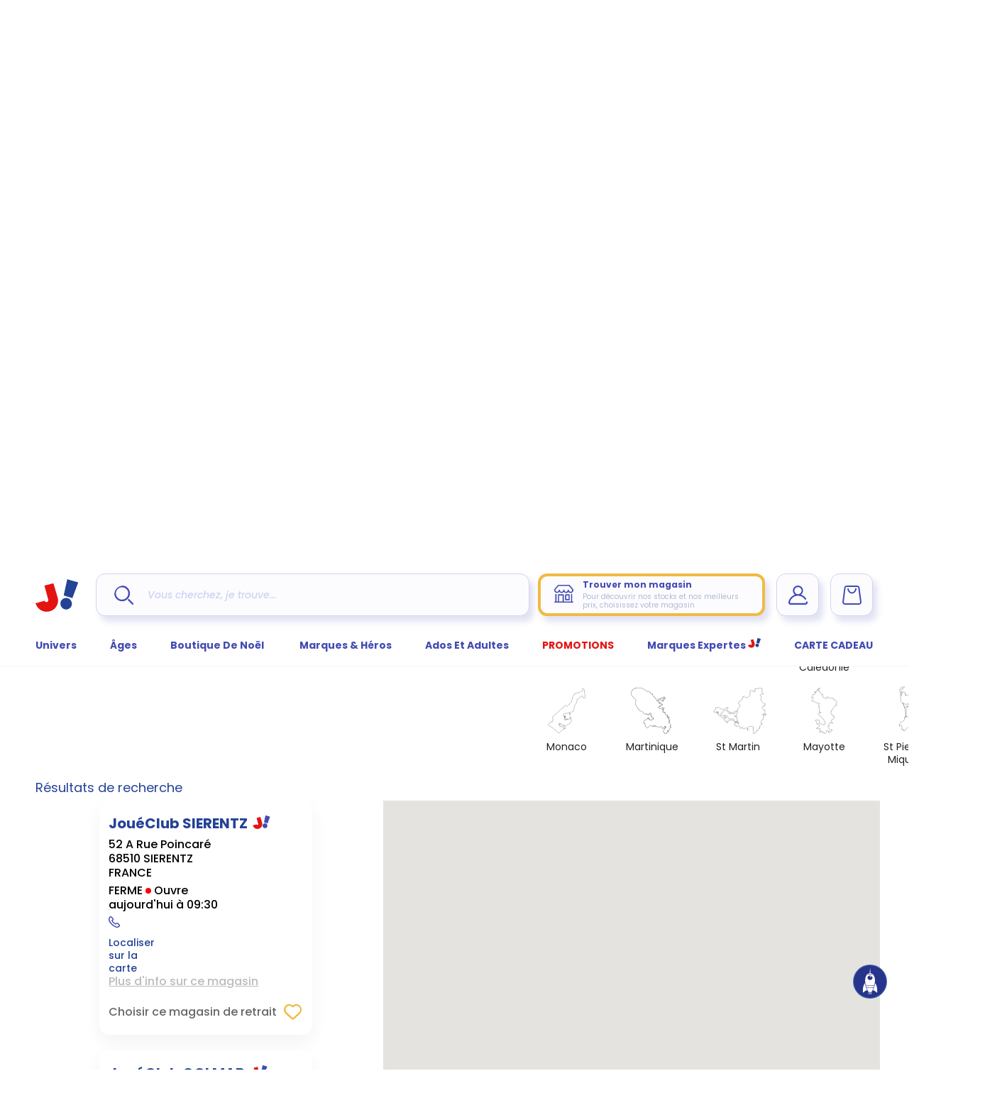

--- FILE ---
content_type: text/html; charset=utf-8
request_url: https://www.joueclub.fr/joueclub/store-locator.html?facetFilters%5Bf_departement%5D%5B100619%5D=1
body_size: 109324
content:
<!doctype html>
<html data-ng-app="RbsChangeApp" lang="fr_FR" data-ng-strict-di="" class="fonts-unloaded">
    <head>
        <meta http-equiv="content-type" content="text/html; charset=utf-8"/>
        <meta name="viewport" content="width=device-width, initial-scale=1, maximum-scale=1"/>
        <title>Store locator | Sélection JouéClub 2025</title>
	<meta name="description" content="Découvrez la meilleure sélection de Store locator - Achats en ligne et paiement 100% sécurisé !" />
	<meta name="keywords" content="" />
	<link rel="canonical" href="https://www.joueclub.fr/joueclub/store-locator.html" />
                    <base href="https://www.joueclub.fr/" target="_self" />
                    <meta name="generator" content="Planet Unified Commerce" />
        
            <script type="text/javascript">
        window.dataLayer = window.dataLayer || [];
                        window.dataLayer.push({"event":"datalayerready","site_locality":"fr_FR","site_brand":"jou\u00e9club","site_type":"main","site_target":"B2C","site_env":"prod","user_status":"notlogged","user_ip":"18.220.223.87","eec_currencyCode":"EUR","page_language":"fr_FR","page_breadcrumb":"page d'accueil\/store locator","page_virtualPath":"\/joueclub\/store-locator.html?facetFilters%5Bf_departement%5D%5B100619%5D=1","page_category":"store locator page"});
                    </script>

            <script type="text/javascript">
        (function (w, d, s, l, i) {
            w[l] = w[l] || [];
            w[l].push({'gtm.start': new Date().getTime(), event: 'gtm.js'});
            let f = d.getElementsByTagName(s)[0],
                j = d.createElement(s), dl = l != 'dataLayer' ? '&l=' + l : '';
            j.async = true;
            j.src = 'https://www.googletagmanager.com/gtm.js?id=' + i + dl;
            f.parentNode.insertBefore(j, f);
        })(window, document, 'script', 'dataLayer', 'GTM-TKSXKWG');
    </script>

        <link rel="apple-touch-icon" sizes="180x180" href="/Assets/248878/Theme/Project/Joueclub/img/favicon/apple-touch-icon.png">
        <link rel="icon" type="image/png" sizes="32x32" href="/Assets/248878/Theme/Project/Joueclub/img/favicon/favicon-32x32.png">
        <link rel="icon" type="image/png" sizes="16x16" href="/Assets/248878/Theme/Project/Joueclub/img/favicon/favicon-16x16.png">
        <link rel="manifest" href="/Assets/248878/Theme/Project/Joueclub/img/favicon/site.webmanifest">
        <link rel="mask-icon" href="/Assets/248878/Theme/Project/Joueclub/img/favicon/safari-pinned-tab.svg" color="#21409a">
        <link rel="shortcut icon" href="/Assets/248878/Theme/Project/Joueclub/img/favicon/favicon.ico">
        <meta name="msapplication-TileColor" content="#21409a">
        <meta name="theme-color" content="#ffffff">

        <script src="https://client.get-potions.com/872/recos-tag.js" async></script>
        <script type="text/javascript">window.gdprAppliesGlobally = true;
    (function () {
        function a(e) {
            if (!window.frames[e]) {
                if (document.body && document.body.firstChild) {
                    var t = document.body;
                    var n = document.createElement("iframe");
                    n.style.display = "none";
                    n.name = e;
                    n.title = e;
                    t.insertBefore(n, t.firstChild)
                } else {
                    setTimeout(function () {
                                a(e)
                            }
                            , 5)
                }
            }
        }

        function e(n, r, o, c, s) {
            function e(e, t, n, a) {
                if (typeof n !== "function") {
                    return
                }
                if (!window[r]) {
                    window[r] = []
                }
                var i = false;
                if (s) {
                    i = s(e, t, n)
                }
                if (!i) {
                    window[r].push({command: e, parameter: t, callback: n, version: a})
                }
            }

            e.stub = true;

            function t(a) {
                if (!window[n] || window[n].stub !== true) {
                    return
                }
                if (!a.data) {
                    return
                }

                var i = typeof a.data === "string";
                var e;
                try {
                    e = i ? JSON.parse(a.data) : a.data
                } catch (t) {
                    return
                }
                if (e[o]) {
                    var r = e[o];
                    window[n](r.command, r.parameter, function (e, t) {
                        var n = {};
                        n[c] = {returnValue: e, success: t, callId: r.callId};
                        a.source.postMessage(i ? JSON.stringify(n) : n, "*")
                    }, r.version)
                }
            }

            if (typeof window[n] !== "function") {
                window[n] = e;
                if (window.addEventListener) {
                    window.addEventListener("message", t, false)
                } else {
                    window.attachEvent("onmessage", t)
                }
            }
        }

        e("_tcfapi", "tcfapiBuffer", "tcfapiCall", "tcfapiReturn");
        a("_tcfapiLocator");
        (function (e) {
                    var t = document.createElement("script");
                    t.id = "spcloader";
                    t.type = "text/javascript";
                    t.async = true;
                    t.src = "https://sdk.privacy-center.org/" + e + "/loader.js?target=" + document.location.hostname;
                    t.charset = "utf-8";
                    var n = document.getElementsByTagName("script")[0];
                    n.parentNode.insertBefore(t, n)
                }
        )("4ab74c33-4347-45db-8149-901b67a0a119")
    })
    ();
</script>

        <script type="text/javascript" src="https://try.abtasty.com/4a3e331e8f5879ecc80e16fca4667819.js"></script>

        <script src="https://www.google.com/recaptcha/api.js?render=6Lfhue0UAAAAANw5WRT7gmK4eFCQ-FaNCiMlH2QQ"></script>

        	<link rel="stylesheet" type="text/css" href="/Assets/248878/Theme/Rbs/Base/lib/nouislider/distribute/nouislider.min.css" />
	<link rel="stylesheet" type="text/css" href="/Assets/248878/Theme/Project/Joueclub/scss/styles.scss.joueclub-joueclub-fr.css" />
	<link rel="stylesheet" type="text/css" href="/Assets/248878/Theme/Rbs/Base/lib/flag-sprites/flags.css" />
	<link rel="stylesheet" type="text/css" href="/Assets/248878/Theme/Project/Joueclub/blocks.css" />
        <script type="text/javascript">
            window.__change = {"__resources":[],"navigationContext":{"websiteId":100185,"sectionId":2646800,"detailDocumentId":2646800,"pageIdentifier":"101135,fr_FR","themeName":"Project_Joueclub","LCID":"fr_FR","assetBasePath":"\/Assets\/248878\/"},"application":{"env":"production"},"blockParameters":{"analytics":{"identifier":null,"enableTag":true,"tTL":3600,"_cached":true},"headSeo":{"documentId":2646800,"tTL":3600,"pageId":101135,"isDetailPage":true,"websiteId":100185,"decoratorId":0,"canonicalRelativePath":"joueclub\/store-locator.html","canonicalQuery":[],"_cached":true},"dataLayer":{"httpRequest":null,"tTL":60},"gtmCode":{"identifier":"GTM-TKSXKWG","tTL":3600,"_cached":true},"didomi":{"tTL":3600,"_cached":true},"abtasty":{"tag":"4a3e331e8f5879ecc80e16fca4667819","tTL":3600,"_cached":true},"headerBanner":{"tTL":60,"backgroundColor":"#424BB2","color":"#FFFFFF","fullyQualifiedTemplateName":"Project_Website:header-banner.twig","_cached":true},"shortStore":{"autoSelect":false,"dropdownPosition":"left","tTL":3600,"fullyQualifiedTemplateName":"Rbs_Storeshipping:short-store-complete-preloaded.twig","dataSetNames":"hours,hoursSummary,address,card","storeId":0,"_cached":true},"accountShort":{"accessorId":null,"toDisplayDocumentId":null,"maxLevel":1,"pageId":101135,"sectionId":2646800,"websiteId":100185,"realm":"web","userAccountPage":null,"dropdownPosition":"right","tTL":3600,"fullyQualifiedTemplateName":"Rbs_User:account-short-preloaded.twig","accessorName":null,"_cached":true},"shortCart":{"imageFormats":"shortCartItem","dropdownPosition":"right","webStoreId":100692,"billingAreaId":100690,"zone":"FRC","targetIds":null,"storeId":0,"displayPricesWithoutTax":false,"displayPricesWithTax":true,"handleWebStorePrices":true,"handleStorePrices":true,"tTL":0,"fullyQualifiedTemplateName":"Rbs_Commerce:short-cart-preloaded.twig","loadCartFromServerSide":true,"cartIdentifier":null},"headerLinks":{"toDisplayDocumentId":46652147,"tTL":60,"_cached":true},"mainMenu":{"mainMenu":{},"menu":{"universPicto":"https:\/\/joueclub-joueclub-fr-storage.omn.proximis.com\/Imagestorage\/images\/0\/0\/5d4a901b22c96_picto_nos_univers.png","universSections":[{"id":103952,"url":"nos-univers\/peluche.html","title":"PELUCHE","children":[{"id":476730,"url":"peluche\/peluches-interactives.html","title":"Peluches interactives","children":[]},{"id":476739,"url":"peluche\/ours-en-peluche-autres-peluches.html","title":"Ours en peluche & autres peluches","children":[]},{"id":477952,"url":"peluche\/peluches-bebe-doudous.html","title":"Peluches B\u00e9b\u00e9 & Doudous","children":[]}]},{"id":103959,"url":"nos-univers\/jouets-1er-age.html","title":"JOUETS 1ER AGE","children":[{"id":476772,"url":"jouets-1er-age\/jeux-d-eveil-bebe.html","title":"Jeux d'\u00e9veil B\u00e9b\u00e9","children":[]},{"id":476779,"url":"jouets-1er-age\/tapis-portiques-aire-de-jeux.html","title":"Tapis Portiques Aire de jeux","children":[]},{"id":476795,"url":"jouets-1er-age\/dessins-1er-age.html","title":"Dessins 1er Age","children":[]},{"id":476802,"url":"jouets-1er-age\/les-premiers-pas.html","title":"Les premiers pas","children":[]},{"id":476818,"url":"jouets-1er-age\/jouets-bilingues.html","title":"Jouets bilingues","children":[]},{"id":476825,"url":"jouets-1er-age\/vehicules-garages-circuit-train.html","title":"V\u00e9hicules -Garages-Circuit-Train","children":[]},{"id":476834,"url":"jouets-1er-age\/l-heure-du-bain.html","title":"L'heure du bain","children":[]},{"id":476841,"url":"jouets-1er-age\/jeux-de-constructions-bebe-et-assemblage.html","title":"Jeux de constructions B\u00e9b\u00e9 et assemblage","children":[]},{"id":478046,"url":"jouets-1er-age\/les-cadeaux-de-naissance.html","title":"Les cadeaux de naissance","children":[]},{"id":476755,"url":"jouets-1er-age\/bascules.html","title":"Bascules","children":[]}]},{"id":103966,"url":"nos-univers\/jeux-d-imitation.html","title":"JEUX D'IMITATION","children":[{"id":476850,"url":"jeux-d-imitation\/dinettes-cuisine-jeux-de-marchande.html","title":"Dinettes, cuisine & jeux de marchande","children":[]},{"id":476857,"url":"jeux-d-imitation\/soin-de-la-maison.html","title":"Soin de la maison","children":[]},{"id":476867,"url":"jeux-d-imitation\/metiers.html","title":"M\u00e9tiers","children":[]},{"id":476874,"url":"jeux-d-imitation\/bricolage-pour-enfants.html","title":"Bricolage pour enfants","children":[]},{"id":476889,"url":"jeux-d-imitation\/maquillage-enfants-bijoux-accessoires.html","title":"Maquillage enfants, bijoux & accessoires","children":[]},{"id":476746,"url":"jeux-d-imitation\/theatre-et-marionnettes.html","title":"Th\u00e9\u00e2tre et marionnettes","children":[]}]},{"id":103973,"url":"nos-univers\/jeux-de-constructions-maquettes.html","title":"JEUX DE CONSTRUCTIONS & MAQUETTES","children":[{"id":476934,"url":"jeux-de-constructions-maquettes\/jeux-de-construction.html","title":"Jeux de construction","children":[]},{"id":477675,"url":"jeux-de-constructions-maquettes\/modelisme.html","title":"Mod\u00e9lisme","children":[]},{"id":477961,"url":"jeux-de-constructions-maquettes\/maquettes.html","title":"Maquettes","children":[]}]},{"id":103980,"url":"nos-univers\/jeux-educatifs.html","title":"JEUX EDUCATIFS","children":[{"id":476957,"url":"jeux-educatifs\/jeux-de-sciences-et-nature.html","title":"Jeux de Sciences et nature","children":[]},{"id":476966,"url":"jeux-educatifs\/ordinateurs-enfants-et-jeux-electroniques.html","title":"Ordinateurs enfants et jeux \u00e9lectroniques","children":[]},{"id":476973,"url":"jeux-educatifs\/tablettes-enfants-consoles-et-jeux.html","title":"Tablettes enfants, consoles et jeux","children":[]},{"id":476981,"url":"jeux-educatifs\/lire-ecrire-compter.html","title":"Lire, \u00e9crire, compter","children":[]},{"id":476989,"url":"jeux-educatifs\/jeux-pour-apprendre-l-heure-temps.html","title":"Jeux pour apprendre l'heure & temps","children":[]},{"id":476996,"url":"jeux-educatifs\/jeux-d-association.html","title":"Jeux d'association","children":[]},{"id":477013,"url":"jeux-educatifs\/globes-terrestres-enfants-mappemonde.html","title":"Globes terrestres enfants & Mappemonde","children":[]},{"id":477020,"url":"jeux-educatifs\/livres-d-enfants.html","title":"Livres d'enfants","children":[]}]},{"id":103987,"url":"nos-univers\/activites-creatives-et-manuelles.html","title":"ACTIVITES CREATIVES ET MANUELLES","children":[{"id":477029,"url":"activites-creatives-et-manuelles\/coloriage-enfants-dessins-et-peinture.html","title":"Coloriage enfants, dessins et peinture","children":[]},{"id":477036,"url":"activites-creatives-et-manuelles\/decoupage-gommette-tampon.html","title":"D\u00e9coupage- Gommette- Tampon","children":[]},{"id":477044,"url":"activites-creatives-et-manuelles\/maquillage-enfant-bijoux-modes-perles.html","title":"Maquillage enfant, bijoux, modes , Perles","children":[]},{"id":477052,"url":"activites-creatives-et-manuelles\/pates-a-modeler-poterie.html","title":"P\u00e2tes \u00e0 modeler, poterie","children":[]},{"id":477059,"url":"activites-creatives-et-manuelles\/loisirs-creatifs.html","title":"Loisirs cr\u00e9atifs","children":[]},{"id":477068,"url":"activites-creatives-et-manuelles\/apprendre-a-cuisiner.html","title":"Apprendre \u00e0 cuisiner","children":[]},{"id":477075,"url":"activites-creatives-et-manuelles\/tableaux-bureaux-pupitres.html","title":"Tableaux, Bureaux, pupitres","children":[]},{"id":3444901,"url":"3444901\/activites-creatives-et-manuelles\/atelier-de-bougies.html","title":"Atelier de bougies","children":[]}]},{"id":103994,"url":"nos-univers\/jouets-en-bois.html","title":"JOUETS EN BOIS","children":[{"id":477084,"url":"jouets-en-bois\/jouets-en-bois-a-tirer-ou-a-pousser.html","title":"Jouets en bois \u00e0 tirer ou \u00e0 pousser","children":[]},{"id":477107,"url":"jouets-en-bois\/jeux-de-construction-en-bois.html","title":"Jeux de construction en bois","children":[]},{"id":477116,"url":"jouets-en-bois\/jeux-d-imitations-en-bois.html","title":"Jeux d'imitations en bois","children":[]},{"id":477123,"url":"jouets-en-bois\/instruments-de-musique-en-bois.html","title":"Instruments de musique en bois","children":[]},{"id":477138,"url":"jouets-en-bois\/petits-trains-en-bois-et-circuits.html","title":"Petits trains en bois et circuits","children":[]},{"id":477147,"url":"jouets-en-bois\/jeux-de-societe-en-bois-casse-tete.html","title":"Jeux de soci\u00e9t\u00e9 en bois - Casse t\u00eate","children":[]},{"id":3444908,"url":"jouets-en-bois\/cuisine-en-bois-et-bricolage-enfants.html","title":"Cuisine en bois et bricolage enfants","children":[]}]},{"id":104001,"url":"nos-univers\/poupees.html","title":"POUPEES","children":[{"id":477163,"url":"poupees\/poupees-mannequins.html","title":"Poup\u00e9es mannequins","children":[]},{"id":477172,"url":"poupees\/poupees-et-poupons.html","title":"Poup\u00e9es et poupons","children":[]},{"id":477181,"url":"poupees\/poupees-interactives.html","title":"Poup\u00e9es interactives","children":[]},{"id":477188,"url":"poupees\/poussettes-poupees-landaus-lits.html","title":"Poussettes poup\u00e9es, landaus & lits","children":[]},{"id":477196,"url":"poupees\/accessoires-poupees-et-vetements.html","title":"Accessoires poup\u00e9es et v\u00eatements","children":[]},{"id":3444915,"url":"poupees\/maison-de-poupee.html","title":"Maison de poup\u00e9e","children":[]}]},{"id":104015,"url":"nos-univers\/jeux-de-societe.html","title":"JEUX DE SOCIETE","children":[{"id":477284,"url":"jeux-de-societes\/jeux-de-voyage.html","title":"Jeux de voyage","children":[]},{"id":477291,"url":"jeux-de-societe\/jeux-juniors.html","title":"Jeux juniors","children":[]},{"id":477298,"url":"jeux-de-societe\/jeux-grands-classiques.html","title":"Jeux grands classiques","children":[]},{"id":477345,"url":"jeux-de-societes\/jeux-de-tv-et-d-ambiance.html","title":"Jeux de TV et d'ambiance","children":[]},{"id":477353,"url":"jeux-de-societes\/jeux-de-magie.html","title":"Jeux de Magie","children":[]},{"id":477368,"url":"jeux-de-societes\/jeux-de-carte-a-jouer-et-cartes-a-collectionner.html","title":"Jeux de Carte \u00e0 jouer et cartes \u00e0 collectionner","children":[]},{"id":3444922,"url":"jeux-de-societes\/jeux-de-poker.html","title":"Jeux de poker","children":[]}]},{"id":104022,"url":"nos-univers\/musiques-sons-images.html","title":"MUSIQUES, SONS & IMAGES","children":[{"id":477377,"url":"musiques-sons-images\/musique-pour-bebe.html","title":"Musique pour b\u00e9b\u00e9","children":[]},{"id":477407,"url":"musiques-sons-images\/micros-karaokes.html","title":"Micros & karaok\u00e9s","children":[]},{"id":477423,"url":"musiques-sons-images\/appareils-photos-enfants-cameras-videos.html","title":"Appareils photos enfants & cam\u00e9ras, vid\u00e9os","children":[]},{"id":477439,"url":"musiques-sons-images\/lecteurs-cd-enfants-mp3-casques-audio.html","title":"Lecteurs CD enfants, MP3 & Casques audio","children":[]},{"id":477446,"url":"musiques-sons-images\/radioreveils-enfants-et-reveil-enfant.html","title":"Radior\u00e9veils enfants et r\u00e9veil enfant","children":[]},{"id":477975,"url":"musiques-sons-images\/instrument-de-musique-enfants.html","title":"Instrument de musique enfants","children":[]}]},{"id":104029,"url":"nos-univers\/puzzle.html","title":"PUZZLE","children":[{"id":477454,"url":"puzzle\/puzzles-enfant-et-bebe.html","title":"Puzzles enfant et b\u00e9b\u00e9","children":[]},{"id":477462,"url":"puzzle\/puzzles-de-100-a-499-pieces.html","title":"Puzzles de 100 \u00e0 499 pi\u00e8ces","children":[]},{"id":477469,"url":"puzzle\/puzzles-de-500-a-999-pieces.html","title":"Puzzles de 500 \u00e0 999 pi\u00e8ces","children":[]},{"id":477478,"url":"puzzle\/puzzles-de-1000-a-1999-pieces.html","title":"Puzzles de 1000 \u00e0 1999 pi\u00e8ces","children":[]},{"id":477485,"url":"puzzle\/puzzles-de-2000-pieces-et-plus.html","title":"Puzzles de 2000 pi\u00e8ces et plus","children":[]},{"id":477492,"url":"puzzle\/accessoires-de-puzzles.html","title":"Accessoires de puzzles","children":[]},{"id":478094,"url":"puzzle\/puzzles-3d.html","title":"Puzzles 3D","children":[]},{"id":3444936,"url":"puzzle\/puzzles-en-bois.html","title":"Puzzles en bois","children":[]}]},{"id":104036,"url":"nos-univers\/figurines.html","title":"FIGURINES","children":[{"id":477501,"url":"figurines\/animaux.html","title":"Animaux","children":[]},{"id":477508,"url":"figurines\/monde-fantastique.html","title":"Monde fantastique","children":[]},{"id":477515,"url":"figurines\/super-heros.html","title":"Super h\u00e9ros","children":[]},{"id":477524,"url":"figurines\/bd-mangas-et-jeux-video.html","title":"BD, mangas et jeux vid\u00e9o","children":[]},{"id":477531,"url":"figurines\/transports.html","title":"Transports","children":[]},{"id":477541,"url":"figurines\/chevaliers-et-chateaux-forts.html","title":"Chevaliers et ch\u00e2teaux forts","children":[]},{"id":477862,"url":"figurines\/militaires-policiers-pompiers.html","title":"Militaires, policiers, pompiers","children":[]},{"id":477871,"url":"figurines\/cowboy-indiens-et-pirates.html","title":"Cowboy-Indiens et Pirates","children":[]},{"id":477878,"url":"figurines\/monde-de-la-ferme.html","title":"Monde de la ferme","children":[]},{"id":477992,"url":"figurines\/mini-univers.html","title":"Mini Univers","children":[]},{"id":3444943,"url":"figurines\/dinosaures.html","title":"Dinosaures","children":[]}]},{"id":104043,"url":"nos-univers\/jeux-exterieurs-et-sports.html","title":"JEUX EXTERIEURS ET SPORTS","children":[{"id":477550,"url":"jeux-exterieurs-et-sports\/maisons-enfants-toboggans-enfant-et-bac-a-sable.html","title":"Maisons enfants, toboggans enfant et bac \u00e0 sable","children":[]},{"id":477557,"url":"jeux-exterieurs-et-sports\/balancoires-portiques-bascules.html","title":"Balan\u00e7oires, portiques, bascules","children":[]},{"id":477567,"url":"jeux-exterieurs-et-sports\/trampolines.html","title":"Trampolines","children":[]},{"id":477574,"url":"jeux-exterieurs-et-sports\/velos-enfants-tricycles-protection.html","title":"V\u00e9los enfants, tricycles, protection","children":[]},{"id":477583,"url":"jeux-exterieurs-et-sports\/trottinettes-et-patinettes.html","title":"Trottinettes et Patinettes","children":[]},{"id":477590,"url":"jeux-exterieurs-et-sports\/rollers-skates-board-et-protections.html","title":"Rollers, Skates Board et Protections","children":[]},{"id":477597,"url":"jeux-exterieurs-et-sports\/jeux-de-sports-football-rugby.html","title":"Jeux de sports, football, rugby","children":[]},{"id":477606,"url":"jeux-exterieurs-et-sports\/vehicules-a-pedales-electrique-moto-quad.html","title":"V\u00e9hicules \u00e0 p\u00e9dales, \u00e9lectrique, moto, quad","children":[]},{"id":477613,"url":"jeux-exterieurs-et-sports\/tentes-maisons-tissus-enfants-tipis.html","title":"Tentes, maisons tissus enfants, tipis","children":[]},{"id":477621,"url":"jeux-exterieurs-et-sports\/baby-foot-billard-air-hockey-flipper.html","title":"Baby-foot, Billard, air hockey, flipper","children":[]},{"id":477629,"url":"jeux-exterieurs-et-sports\/jardinages-enfants.html","title":"Jardinages enfants","children":[]},{"id":477636,"url":"jeux-exterieurs-et-sports\/jeux-d-eau-piscine-jeux-de-plage.html","title":"Jeux d'eau, Piscine, Jeux de plage","children":[]},{"id":477652,"url":"jeux-exterieurs-et-sports\/jeux-de-ballons-enfants-balles-raquettes.html","title":"Jeux de ballons enfants, balles & raquettes","children":[]},{"id":477659,"url":"jeux-exterieurs-et-sports\/kits-espions-policiers-aventuriers.html","title":"Kits espions, policiers, aventuriers","children":[]},{"id":477668,"url":"jeux-exterieurs-et-sports\/jeux-de-tirs-flechettes-et-adresse.html","title":"Jeux de tirs, fl\u00e9chettes et adresse","children":[]}]},{"id":104057,"url":"nos-univers\/chambre-enfants.html","title":"CHAMBRE ENFANTS","children":[{"id":477707,"url":"chambre-enfants\/meubles-enfant.html","title":"Meubles enfant","children":[]},{"id":477714,"url":"chambre-enfants\/decorations-enfants-tableaux-lampes.html","title":"Decorations enfants, tableaux, lampes","children":[]}]},{"id":104064,"url":"nos-univers\/fetes-et-anniversaires.html","title":"FETES ET ANNIVERSAIRES","children":[{"id":477737,"url":"fetes-et-anniversaires\/deguisements.html","title":"D\u00e9guisements","children":[]},{"id":477985,"url":"fetes-et-anniversaires\/decorations-anniversaires-et-fetes.html","title":"D\u00e9corations anniversaires et f\u00eates","children":[]},{"id":478054,"url":"fetes-et-anniversaires\/farces-et-attrapes.html","title":"Farces et attrapes","children":[]},{"id":478061,"url":"fetes-et-anniversaires\/confiseries-bonbons.html","title":"Confiseries, Bonbons","children":[]}]},{"id":104071,"url":"nos-univers\/piles-chargeurs-batteries.html","title":"PILES CHARGEURS BATTERIES","children":[{"id":477839,"url":"piles-chargeurs-batteries\/piles-batteries-chargeurs.html","title":"Piles, batteries, chargeurs","children":[]}]},{"id":104078,"url":"nos-univers\/comme-a-l-ecole-rentree-scolaire.html","title":"COMME A L'ECOLE - RENTREE SCOLAIRE","children":[{"id":477918,"url":"comme-a-l-ecole-rentree-scolaire\/fournitures-scolaires.html","title":"Fournitures scolaires","children":[]},{"id":477934,"url":"comme-a-l-ecole-rentree-scolaire\/jeux-de-recre.html","title":"Jeux de r\u00e9cr\u00e9","children":[]},{"id":3444894,"url":"comme-a-l-ecole-rentree-scolaire\/papeterie-agenda-secret-etc-.html","title":"Papeterie (agenda secret etc\u2026)","children":[]},{"id":3444950,"url":"comme-a-l-ecole-rentree-scolaire\/tableaux-enfants-bureaux-pupitres.html","title":"Tableaux enfants, bureaux, pupitres","children":[]}]},{"id":104085,"url":"nos-univers\/petits-cadeaux.html","title":"PETITS CADEAUX","children":[{"id":477999,"url":"petits-cadeaux\/mugs-assiettes.html","title":"Mugs, assiettes","children":[]},{"id":478008,"url":"petits-cadeaux\/gadgets.html","title":"Gadgets","children":[]},{"id":478015,"url":"petits-cadeaux\/textile.html","title":"Textile","children":[]}]},{"id":104092,"url":"nos-univers\/bagagerie.html","title":"BAGAGERIE","children":[{"id":478022,"url":"bagagerie\/sacs-et-valises.html","title":"Sacs et valises","children":[]},{"id":3444929,"url":"bagagerie\/cartables-et-trousses.html","title":"Cartables et Trousses","children":[]}]},{"id":82792309,"url":"nos-univers\/jo-paris-2024.html","title":"JO PARIS 2024","children":[{"id":82792373,"url":"jo-paris-2024\/produits-officiels-jo-paris-2024.html","title":"Produits officiels JO Paris 2024","children":[]}]},{"id":104008,"url":"nos-univers\/vehicules-garages.html","title":"VEHICULES-GARAGES","children":[{"id":476943,"url":"vehicules-garages\/circuits-petites-voitures.html","title":"Circuits petites voitures","children":[]},{"id":476950,"url":"vehicules-garages\/trains-electriques-accessoires.html","title":"Trains \u00e9lectriques & accessoires","children":[]},{"id":477203,"url":"vehicules-garages\/voitures-telecommandees-et-autres-vehicules.html","title":"Voitures t\u00e9l\u00e9command\u00e9es et autres v\u00e9hicules","children":[]},{"id":477211,"url":"vehicules-garages\/bateaux-telecommandes.html","title":"Bateaux t\u00e9l\u00e9command\u00e9s","children":[]},{"id":477218,"url":"vehicules-garages\/helicopteres-telecommandes-et-avions.html","title":"H\u00e9licopt\u00e8res t\u00e9l\u00e9command\u00e9s et avions","children":[]},{"id":477227,"url":"vehicules-garages\/garages-petites-voitures.html","title":"Garages petites voitures","children":[]},{"id":477234,"url":"vehicules-garages\/petites-voitures-pompiers-policiers-courses.html","title":"Petites voitures, pompiers, policiers, courses","children":[]},{"id":477243,"url":"vehicules-garages\/tracteurs-miniatures-autres-vehicules-de-campagne.html","title":"Tracteurs miniatures & autres v\u00e9hicules de campagne","children":[]},{"id":477258,"url":"vehicules-garages\/helicopteres-bateaux-avions.html","title":"H\u00e9licopt\u00e8res , bateaux, avions","children":[]},{"id":477267,"url":"vehicules-garages\/vehicules-de-collection.html","title":"V\u00e9hicules de collection","children":[]},{"id":477274,"url":"vehicules-garages\/robots-a-programmer-programmation.html","title":"Robots  \u00e0 programmer, programmation","children":[]},{"id":477911,"url":"vehicules-garages\/camion-de-chantier-miniatures-travaux.html","title":"Camion de chantier miniatures & travaux","children":[]},{"id":477945,"url":"vehicules-garages\/robots-et-drones.html","title":"Robots et Drones","children":[]},{"id":477968,"url":"vehicules-garages\/vehicules-transformables.html","title":"V\u00e9hicules transformables","children":[]}]}],"universDescription":{"e":"Html","t":"<p class=\"uppercase fw-bold fs-x-large\"> Nos univers<\/p><justify><p class=\"MsoNormal\" style=\"text-align:justify\">Jou\u00e9Club offre une tr\u00e8s large\ngamme de jeux et jouets \u00e0 destination des petits et des grands.\u00a0<\/p><p class=\"MsoNormal\" style=\"text-align:justify\">Que vous soyez\nparents de jeunes aventuriers en herbe, fan de jeux de plein air ou de petits\nbouts \u00e0 \u00e9veiller, il y aura toujours le jouet id\u00e9al parmi les univers Jou\u00e9Club.<\/p><\/justify>\n\n<p><a href=\"\" data-document-id=\"101172\" class=\"color-secondary underline\">Voir tous les univers<\/a><\/p>","h":null},"heroAndBrandsPicto":"https:\/\/joueclub-joueclub-fr-storage.omn.proximis.com\/Imagestorage\/images\/0\/0\/5d4a900f5ab89_picto_nos_heros.png","herosAndBrandsMenu":{"title":"Marques & H\u00e9ros","url":null,"documentId":101439,"typology":null,"isInPath":false,"isCurrent":false,"children":[{"title":"Stitch","url":"\/marques-heros\/stitch-.html","documentId":null,"typology":null,"isInPath":false,"isCurrent":false,"children":null},{"title":"Pokemon","url":"\/nos-heros\/pokemon.html","documentId":null,"typology":null,"isInPath":false,"isCurrent":false,"children":null},{"title":"Pat' Patrouille","url":"\/marques-heros\/paw-patrol.html","documentId":null,"typology":null,"isInPath":false,"isCurrent":false,"children":null},{"title":"Barbie","url":"\/marques-heros\/barbie.html","documentId":null,"typology":null,"isInPath":false,"isCurrent":false,"children":null},{"title":"Harry Potter","url":"\/nos-heros\/harry-potter.html","documentId":null,"typology":null,"isInPath":false,"isCurrent":false,"children":null},{"title":"Marvel","url":"\/nos-heros\/marvel.html","documentId":null,"typology":null,"isInPath":false,"isCurrent":false,"children":null},{"title":"LEGO","url":"\/contenu\/lego-.html","documentId":null,"typology":null,"isInPath":false,"isCurrent":false,"children":null},{"title":"Playmobil","url":"\/contenu\/boutique-playmobil-tout-l-univers-de-playmobil.html","documentId":null,"typology":null,"isInPath":false,"isCurrent":false,"children":null},{"title":"Corolle","url":"\/contenu\/boutique-corolle-tout-l-univers-des-poupees-corolle.html","documentId":null,"typology":null,"isInPath":false,"isCurrent":false,"children":null},{"title":"Smoby","url":"\/contenu\/boutique-smoby-tout-l-univers-smoby-.html","documentId":null,"typology":null,"isInPath":false,"isCurrent":false,"children":null},{"title":"La Reine des Neiges","url":"\/marques-heros\/la-reine-des-neiges.html","documentId":null,"typology":null,"isInPath":false,"isCurrent":false,"children":null},{"title":"Tous nos h\u00e9ros et marques","url":"https:\/\/www.joueclub.fr\/boutique\/marques-heros.html","documentId":null,"typology":null,"isInPath":false,"isCurrent":false,"children":null}],"attributes":{"jcme_description_1":{"e":"Html","t":"<p class=\"uppercase fw-bold fs-x-large\">Nos h\u00e9ros et marques pr\u00e9f\u00e9r\u00e9s<\/p><justify><p class=\"MsoNormal\" style=\"text-align:justify\">Les h\u00e9ros et marques pr\u00e9f\u00e9r\u00e9s de vos enfants\nsont chez Jou\u00e9Club\u00a0!\u00a0<\/p><p class=\"MsoNormal\" style=\"text-align:justify\">Il vous sera impossible de passer \u00e0 c\u00f4t\u00e9 des\nderni\u00e8res nouveaut\u00e9s jeux et jouets Cars, Mickey, Marvel, Lego ou Corolle \u00e0 retrouver ici ou dans votre magasin Jou\u00e9Club le plus proche.<b><\/b><\/p><\/justify>","h":null},"jcme_description_2":{"e":"Html","t":"<p><a href=\"\" data-document-id=\"101178\" class=\"color-secondary underline\">Voir tous les h\u00e9ros et marques<\/a><\/p>","h":null},"jcme_description_3":{"e":"Html","t":"<ul class=\"row\"><li class=\"col-sm-6\"><a href=\"https:\/\/www.joueclub.fr\/contenu\/lego-gaming.html\"><img loading=\"lazy\" src=\"https:\/\/www.joueclub.fr\/rest.php\/resources\/Rbs\/Media\/Image\/82310695\/resize\" data-document-id=\"82310695\" alt=\"\" title=\"\"><\/a><a href=\"https:\/\/www.joueclub.fr\/marques-heros\/stitch-.html\"><img src=\"https:\/\/www.joueclub.fr\/rest.php\/resources\/Rbs\/Media\/Image\/104463881\/resize\" data-document-id=\"104463881\" alt=\"\" title=\"\"><\/a><\/li><li class=\"col-sm-6\"><a href=\"https:\/\/www.joueclub.fr\/contenu\/diddl-is-back.html\"><img src=\"https:\/\/www.joueclub.fr\/rest.php\/resources\/Rbs\/Media\/Image\/107909142\/resize\" data-document-id=\"107909142\" alt=\"\" title=\"\"><\/a><a href=\"https:\/\/www.joueclub.fr\/contenu\/marques-expertes.html\"><img loading=\"lazy\" src=\"https:\/\/www.joueclub.fr\/rest.php\/resources\/Rbs\/Media\/Image\/93013491\/resize\" data-document-id=\"93013491\" alt=\"576X431_menu_marques_expertes\" title=\"576X431_menu_marques_expertes\"><\/a><\/li><\/ul>","h":null}}},"kidultePicto":"https:\/\/joueclub-joueclub-fr-storage.omn.proximis.com\/Imagestorage\/images\/0\/0\/5d4a90040a155_picto_marques.png","kidulteMenu":null,"agePicto":"https:\/\/joueclub-joueclub-fr-storage.omn.proximis.com\/Imagestorage\/images\/0\/0\/5d4a902574c7f_picto_par_ages.png","ageDescription":{"e":"Html","t":"<p class=\"uppercase fw-bold fs-x-large\">Nos jouets par \u00e2ges<br><\/p><justify><p class=\"MsoNormal\" style=\"text-align:justify\">Besoin d\u2019un cadeau pour un\ntout-petit\u00a0? De faire plaisir \u00e0 votre ado\u00a0? De g\u00e2ter un adulte qui\nreste un grand enfant\u00a0?\u00a0<\/p><p class=\"MsoNormal\" style=\"text-align:justify\">Toute l\u2019offre de jeux et jouets Jou\u00e9Club est\nclass\u00e9e par \u00e2ge, afin de vous orienter dans votre choix, et de faire mouche \u00e0\ncoup s\u00fbr.\u00a0<\/p><\/justify>","h":null},"ageMenus":[{"title":"De 0 \u00e0 2 ans","url":null,"documentId":101434,"typology":null,"isInPath":false,"isCurrent":false,"children":[{"title":"Naissance","url":"\/pour-les-menus\/naissance.html","documentId":null,"typology":null,"isInPath":false,"isCurrent":false,"children":null},{"title":"3 mois","url":"\/pour-les-menus\/3-mois.html","documentId":null,"typology":null,"isInPath":false,"isCurrent":false,"children":null},{"title":"6 mois","url":"\/pour-les-menus\/6-mois.html","documentId":null,"typology":null,"isInPath":false,"isCurrent":false,"children":null},{"title":"9 mois","url":"\/pour-les-menus\/9-mois.html","documentId":null,"typology":null,"isInPath":false,"isCurrent":false,"children":null},{"title":"12 mois","url":"\/pour-les-menus\/12-mois.html","documentId":null,"typology":null,"isInPath":false,"isCurrent":false,"children":null},{"title":"18 mois","url":"\/pour-les-menus\/18-mois.html","documentId":null,"typology":null,"isInPath":false,"isCurrent":false,"children":null},{"title":"24 mois","url":"\/pour-les-menus\/2-ans.html","documentId":null,"typology":null,"isInPath":false,"isCurrent":false,"children":null}],"attributes":{"jcme_description_1":{"e":"Markdown","t":null,"h":null},"jcme_description_2":{"e":"Markdown","t":null,"h":null},"jcme_description_3":{"e":"Markdown","t":null,"h":null}}},{"title":"De 3 \u00e0 9 ans","url":null,"documentId":101435,"typology":null,"isInPath":false,"isCurrent":false,"children":[{"title":"3 ans","url":"\/pour-les-menus\/3-ans.html","documentId":null,"typology":null,"isInPath":false,"isCurrent":false,"children":null},{"title":"4 ans","url":"\/pour-les-menus\/4-ans.html","documentId":null,"typology":null,"isInPath":false,"isCurrent":false,"children":null},{"title":"5 ans","url":"\/pour-les-menus\/5-ans.html","documentId":null,"typology":null,"isInPath":false,"isCurrent":false,"children":null},{"title":"6 ans","url":"\/pour-les-menus\/6-ans.html","documentId":null,"typology":null,"isInPath":false,"isCurrent":false,"children":null},{"title":"7 ans","url":"\/pour-les-menus\/7-ans.html","documentId":null,"typology":null,"isInPath":false,"isCurrent":false,"children":null},{"title":"8 ans","url":"\/pour-les-menus\/8-ans.html","documentId":null,"typology":null,"isInPath":false,"isCurrent":false,"children":null},{"title":"9 ans","url":"\/pour-les-menus\/9-ans.html","documentId":null,"typology":null,"isInPath":false,"isCurrent":false,"children":null}],"attributes":[]},{"title":"+ de 10 ans","url":null,"documentId":101436,"typology":null,"isInPath":false,"isCurrent":false,"children":[{"title":"10 ans","url":"\/pour-les-menus\/10-ans.html","documentId":null,"typology":null,"isInPath":false,"isCurrent":false,"children":null},{"title":"11 ans","url":"\/pour-les-menus\/11-ans.html","documentId":null,"typology":null,"isInPath":false,"isCurrent":false,"children":null},{"title":"12 ans","url":"\/pour-les-menus\/12-ans.html","documentId":null,"typology":null,"isInPath":false,"isCurrent":false,"children":null},{"title":"13 ans","url":"\/pour-les-menus\/13-ans.html","documentId":null,"typology":null,"isInPath":false,"isCurrent":false,"children":null},{"title":"14 ans","url":"\/pour-les-menus\/14-ans.html","documentId":null,"typology":null,"isInPath":false,"isCurrent":false,"children":null},{"title":"15 ans","url":"\/pour-les-menus\/15-ans.html","documentId":null,"typology":null,"isInPath":false,"isCurrent":false,"children":null},{"title":"Adultes","url":"\/pour-les-menus\/adultes.html","documentId":null,"typology":null,"isInPath":false,"isCurrent":false,"children":null}],"attributes":[]}],"exclusivityDescription":{"e":"Html","t":"<p class=\"uppercase fw-bold fs-x-large\">Nos marques expertes<\/p><justify><p class=\"MsoNormal\" style=\"text-align:justify\">Jou\u00e9Club, c\u2019est une s\u00e9lection de\nmarques expertes et de produits imagin\u00e9s par nos \u00e9quipes.\u00a0<\/p><p class=\"MsoNormal\" style=\"text-align:justify\">Tr\u00e8s attentifs aux attentes\ndes enfants, nous d\u00e9veloppons nos marques et jouets exclusifs, \u00e0 retrouver en\nligne ou en magasin Jou\u00e9Club.<\/p><\/justify><p><a href=\"https:\/\/www.joueclub.fr\/contenu\/toute-la-selection-marques-expertes.html?sortBy-7=best_sales.desc\"><u>Toutes nos Marques Expertes<\/u><\/a><\/p>","h":null},"exclusivityDescriptionMobile":{"e":"Html","t":"<p><a href=\"\" data-document-id=\"2639113\" class=\"color-secondary underline\" style=\"font-size: 14px;\"><u>Toutes nos Marques Expertes<\/u><\/a><\/p>","h":null},"exclusivityMenus":[{"title":"Marques expertes","url":null,"documentId":101437,"typology":null,"isInPath":false,"isCurrent":false,"children":[{"title":"Oko\u00efa","url":"\/marque\/okoia.html","documentId":null,"typology":null,"isInPath":false,"isCurrent":false,"children":null},{"title":"L'atelier du Bois","url":"\/marque\/l-atelier-du-bois.html","documentId":null,"typology":null,"isInPath":false,"isCurrent":false,"children":null},{"title":"T'mimi","url":"\/marque\/t-mimi.html","documentId":null,"typology":null,"isInPath":false,"isCurrent":false,"children":null},{"title":"Soft Friends","url":"\/marque\/soft-friends.html","documentId":null,"typology":null,"isInPath":false,"isCurrent":false,"children":null},{"title":"Cerise & Capucine","url":"\/marque\/cerise-capucine.html","documentId":null,"typology":null,"isInPath":false,"isCurrent":false,"children":null},{"title":"Team City","url":"\/marque\/team-city.html","documentId":null,"typology":null,"isInPath":false,"isCurrent":false,"children":null},{"title":"Cr\u00e9a & Cie","url":"\/marque\/crea-cie.html","documentId":null,"typology":null,"isInPath":false,"isCurrent":false,"children":null},{"title":"Jenny","url":"\/marque\/jenny.html","documentId":null,"typology":null,"isInPath":false,"isCurrent":false,"children":null},{"title":"Cap Loisirs-sport","url":"\/marque\/cap.html","documentId":null,"typology":null,"isInPath":false,"isCurrent":false,"children":null},{"title":"Nom d'un Pion","url":"\/marque\/nom-d-un-pion.html","documentId":null,"typology":null,"isInPath":false,"isCurrent":false,"children":null},{"title":"Com' les vrais","url":"\/marque\/com-les-vrais.html","documentId":null,"typology":null,"isInPath":false,"isCurrent":false,"children":null},{"title":"Le labo des curieux","url":"\/marque\/le-labo-des-curieux.html","documentId":null,"typology":null,"isInPath":false,"isCurrent":false,"children":null},{"title":"Hey Music","url":"\/marque\/hey-music.html","documentId":null,"typology":null,"isInPath":false,"isCurrent":false,"children":null},{"title":"Moov'ngo","url":"\/marque\/moov-ngo.html","documentId":null,"typology":null,"isInPath":false,"isCurrent":false,"children":null},{"title":"Mission Top Secr\u00e8te","url":"\/marque\/mission-top-secrete.html","documentId":null,"typology":null,"isInPath":false,"isCurrent":false,"children":null}],"attributes":[]}],"specialEventName":"Jeux de soci\u00e9t\u00e9","specialEventLink":"https:\/\/www.joueclub.fr\/contenu\/tout-l-univers-de-jeux-de-societe.html","specialEventPicto":"https:\/\/joueclub-joueclub-fr-storage.omn.proximis.com\/Imagestorage\/images\/0\/0\/658be25abf599_d_64x64.png","displaySpecialEvent":false,"customName":"Boutique de No\u00ebl","customLink":"https:\/\/www.joueclub.fr\/contenu\/boutique-de-noel.html","customPicto":"https:\/\/joueclub-joueclub-fr-storage.omn.proximis.com\/Imagestorage\/images\/0\/0\/68ecf137f11bc_cadeau_64x64_Copie.png","promotionsPicto":"https:\/\/joueclub-joueclub-fr-storage.omn.proximis.com\/Imagestorage\/images\/0\/0\/5d4a902f52e01_picto_promotions.png","promotionsLink":"contenu\/nos-offres-en-cours.html","carteMagiquePicto":"https:\/\/joueclub-joueclub-fr-storage.omn.proximis.com\/Imagestorage\/images\/0\/0\/5ee889956667f_picto_menu_mobile_site_carte_cadeau.png","carteMagiqueLink":"contenu\/la-carte-cadeau-joueclub.html","generatorPicto":"https:\/\/joueclub-joueclub-fr-storage.omn.proximis.com\/Imagestorage\/images\/0\/0\/5d4a903ab7ad1_picto_trouver_un_cadeau.png","generatorLink":"contenu\/generateur-de-cadeau.html"},"tTL":3600,"menuId":101441,"_cached":true},"thread":{"separator":"\/","sectionId":2646800,"documentId":2646800,"description":null,"imageId":null,"docType":null,"tTL":0},"search":{"thumbnailFormat":"selectorItem","nbElement":null,"tTL":3600,"fullyQualifiedTemplateName":"Rbs_Catalog:product-short-search-preloaded.twig","groups":["documents","products"],"displayPricesWithoutTax":false,"displayPricesWithTax":true,"formActionUrl":{},"typoSearch":true,"showUnavailable":true,"models":["Rbs_Brand_Brand","Rbs_Website_StaticPage","Rbs_Website_Topic"],"_cached":true},"reassurance1":{"toDisplayDocumentId":null,"tTL":3600,"iconClass":"paysecure","iconText":{"e":"Html","t":"Paiement<br>\n<span class=\"ff-poppins__semi-bold\">100% S\u00e9curis\u00e9<\/span>","h":null},"_cached":true},"reassurance2":{"toDisplayDocumentId":null,"tTL":3600,"iconClass":"shop","iconText":{"e":"Html","t":"Retrait en magasin<br>\n<span class=\"ff-poppins__semi-bold\">Gratuit<\/span>","h":null},"_cached":true},"reassurance3":{"toDisplayDocumentId":null,"tTL":3600,"iconClass":"pin","iconText":{"e":"Html","t":"Un choix de plus<br>\nde <span class=\"ff-poppins__semi-bold\">300 magasins<\/span>","h":null},"_cached":true},"reassurance4":{"toDisplayDocumentId":null,"tTL":3600,"iconClass":"gift","iconText":{"e":"Html","t":"Emballage cadeau<br>\n<span class=\"ff-poppins__semi-bold\">Gratuit<\/span>","h":null},"_cached":true},"prefooterColumn1":{"tTL":3600,"_cached":true},"prefooterColumn2":{"toDisplayDocumentId":101067,"tTL":3600,"fullyQualifiedTemplateName":"Rbs_Website:textWithTitle.twig","titleLevel":3,"_cached":true},"footerColumn1":{"templateName":"menu-vertical.twig","showTitle":true,"contextual":false,"toDisplayDocumentId":101094,"offset":0,"maxLevel":1,"pageId":101135,"sectionId":2646800,"websiteId":100185,"imageFormats":null,"attributesMaxLevel":-1,"tTL":3600,"fullyQualifiedTemplateName":"Rbs_Website:menu-vertical.twig","_cached":true},"footerColumn2":{"templateName":"menu-vertical.twig","showTitle":true,"contextual":false,"toDisplayDocumentId":101093,"offset":0,"maxLevel":1,"pageId":101135,"sectionId":2646800,"websiteId":100185,"imageFormats":null,"attributesMaxLevel":-1,"tTL":3600,"fullyQualifiedTemplateName":"Rbs_Website:menu-vertical.twig","_cached":true},"footerColumn3":{"templateName":"menu-vertical.twig","showTitle":true,"contextual":false,"toDisplayDocumentId":101092,"offset":0,"maxLevel":1,"pageId":101135,"sectionId":2646800,"websiteId":100185,"imageFormats":null,"attributesMaxLevel":-1,"tTL":3600,"fullyQualifiedTemplateName":"Rbs_Website:menu-vertical.twig","_cached":true},"footerColumn4":{"templateName":"menu-vertical.twig","showTitle":true,"contextual":false,"toDisplayDocumentId":null,"offset":0,"maxLevel":1,"pageId":101135,"sectionId":2646800,"websiteId":100185,"imageFormats":null,"attributesMaxLevel":-1,"tTL":3600,"fullyQualifiedTemplateName":"Rbs_Website:menu-vertical.twig","_cached":true},"footerColumn5Part1":{"templateName":"menu-vertical.twig","showTitle":true,"contextual":false,"toDisplayDocumentId":101102,"offset":0,"maxLevel":1,"pageId":101135,"sectionId":2646800,"websiteId":100185,"imageFormats":null,"attributesMaxLevel":-1,"tTL":3600,"_cached":true},"footerColumn5Part2":{"toDisplayDocumentId":46652294,"tTL":3600,"fullyQualifiedTemplateName":"Rbs_Website:text-p-title.twig","_cached":true},"footerResponsive":{"templateName":"menu-vertical.twig","showTitle":false,"contextual":false,"toDisplayDocumentId":101087,"offset":0,"maxLevel":2,"pageId":101135,"sectionId":2646800,"websiteId":100185,"imageFormats":null,"attributesMaxLevel":-1,"tTL":3600,"fullyQualifiedTemplateName":"Rbs_Website:menu-accordion.twig","_cached":true},"footerBottomLinks":{"templateName":"menu-vertical.twig","showTitle":false,"contextual":false,"toDisplayDocumentId":101060,"offset":0,"maxLevel":1,"pageId":101135,"sectionId":2646800,"websiteId":100185,"imageFormats":null,"attributesMaxLevel":-1,"tTL":3600,"fullyQualifiedTemplateName":"Rbs_Website:menu-inline.twig","_cached":true},"9":{"toDisplayDocumentId":62610375,"tTL":600,"_cached":true},"7":{"toDisplayDocumentId":47826080,"tTL":3601,"_cached":true},"3":{"content":{"e":"Html","t":"<h1 class=\"title title--t2\">Trouver le magasin Jou\u00e9Club le plus proche de chez vous<\/h1><p class=\"color-primary fs-medium\" style=\"font-size: 12px;margin: 5px 0;\">Facilitez vos achats en s\u00e9lectionnant votre magasin pour consulter la disponibilit\u00e9 des articles. Commandez en ligne et retirez votre commande dans votre magasin. Acc\u00e9dez aux horaires, plan d\u2019acc\u00e8s et informations de votre magasin.<\/p>","h":null},"tTL":3600,"_cached":true},"5":{"imageFormats":"x,listItem","dataSetNames":"coordinates,address,card,allow","uRLFormats":"canonical","pagination":"0,50","defaultMarkerImage":101593,"facet":101151,"currentStoreId":0,"searchRadiusUnit":"kilometers","searchRadiusDefault":100,"facetFilters":{"f_departement":{"100619":"1"}},"tTL":3600,"countryIds":[100493],"showChooseStore":true,"backgroundEmptyImage":0,"fullyQualifiedTemplateName":"Rbs_Storelocator:search-preloaded.twig","searchResultTitle":"Les magasins Jou\u00e9Club","showHome":true}},"Rbs_Geo_Config":{"OSM":{"tileLayerName":"\/\/{s}.tile.openstreetmap.org\/{z}\/{x}\/{y}.png","url":"https:\/\/nominatim.openstreetmap.org\/","APIKey":null},"Google":{"client":"gme-giegrife","APIKey":null}},"reCAPTCHA":{"key":"6Lfhue0UAAAAANw5WRT7gmK4eFCQ-FaNCiMlH2QQ"}};
        </script>
    </head>
    <body data-project-joueclub-load="">
        	<div id="website-ga" data-rbs-website-google-analytics="" data-block-id="analytics"
		data-identifier=""></div>

        <header class="c-header"
                id="header"
                data-ng-class="{'is-close': isClose}"
                data-project-joueclub-show-on-scroll="">
            <div class="c-header__container">
                <div class="c-header__wrapper container">
                    <div class="c-header__top">
                        <div class="c-header-links">
                            <div data-type="block" data-id="headerLinks" data-name="Rbs_Website_HtmlFragment" data-layout-rbs-website-html-fragment="" data-rbs-block-container="headerLinks" class="block visible-md-block visible-lg-block"><a href="https://www.joueclub.fr/contenu/tout-l-univers-de-jeux-de-societe.html" style="color:#7f8c8d; text-decoration:none;">Jeux de société</a>
&nbsp;&nbsp;
<a href="https://catalogue.joueclub.fr/guide-culturel" style="color:#7f8c8d; text-decoration:none;">Guide culturel</a></div>
                        </div>
                        <div class="c-logo">
                            <a href="/" title="JouéClub : La meilleure façon de jouer ">
                                <svg class="jcdp-svg jcdp-svg_logo"
                                     viewBox="0 0 385 108"
                                     aria-hidden="true"
                                     focusable="false">
                                    <path class="jcdp-svg_logo-text" d="M14.4 94.4v5.9H.6V77.9h5.9v16.5h7.9zM26.2 100.3v-1.4c-.5.5-1.2.8-2 1.1-.8.3-1.6.4-2.4.4-1.3 0-2.5-.4-3.6-1.1-1.1-.7-2-1.7-2.6-2.9s-1-2.5-1-4 .3-2.8 1-4 1.6-2.2 2.7-2.9c1.2-.7 2.5-1 3.9-1 .8 0 1.5.1 2.2.4.7.3 1.2.6 1.6 1.1v-1.3h4.9l.7 15.6h-5.4zm-1.9-5.2c.5-.3.8-.7 1.1-1.2.3-.5.4-1.1.4-1.7 0-.8-.3-1.5-.8-2s-1.2-.8-2-.8c-.9 0-1.6.3-2.3.9-.6.6-1 1.3-1 2.2 0 .5.1 1 .4 1.5.3.5.7.9 1.1 1.2.5.3.9.4 1.4.4.7-.1 1.2-.2 1.7-.5zM64.3 100.3h-5.7v-8.2c0-1.1-.1-1.8-.4-2.2-.2-.4-.7-.6-1.3-.6-.5 0-.9.3-1.2.9-.3.6-.5 1.4-.5 2.3v.6-.1 7.3l-5.5.1-.1-8.1c0-.9-.2-1.6-.5-2.1s-.8-.7-1.4-.7c-.6 0-1.1.3-1.4.8-.3.5-.5 1.3-.5 2.3v.6-.1l.2 7.4h-5.5V84.8l5.1-.2v1.2c.5-.4 1.1-.7 1.9-.9.7-.2 1.5-.3 2.4-.3 1.8 0 3.2.5 4.1 1.4.5-.5 1.1-.9 1.9-1.2.8-.2 1.9-.4 3.1-.4 1.8 0 3.1.7 4 2.2.8 1.4 1.3 3.8 1.3 7v6.7zM78.3 86.6c1.4 1.4 2 3.4 2 5.8v.9l-10.4.1c.2.6.6 1.2 1 1.6.4.4.9.7 1.5.7 1.6.1 2.7-.3 3.4-1.4l4.2 1.2c-.3.9-.7 1.7-1.5 2.5-.7.7-1.6 1.3-2.6 1.7-1 .4-2.1.6-3.1.6h-.6c-1.4-.1-2.6-.5-3.7-1.3s-2.1-1.8-2.7-3.1c-.7-1.3-1-2.7-1-4.2V91c.1-1.3.5-2.4 1.2-3.5.7-1 1.7-1.8 2.8-2.4 1.2-.6 2.5-.9 3.9-.9 2.4.3 4.3 1 5.6 2.4zM70 89.9h5c-.1-.6-.3-1-.7-1.3-.4-.3-.8-.5-1.3-.5-1.5-.1-2.5.5-3 1.8zM82.5 83c-.5-.3-1-.7-1.3-1.2-.3-.5-.5-1.1-.5-1.7 0-.9.4-1.7 1.1-2.3.7-.6 1.6-.9 2.6-.9.9 0 1.7.3 2.3.9.6.6.9 1.3.9 2.3 0 1-.3 1.9-.9 2.6-.6.7-1.4 1-2.3 1-.8-.2-1.4-.4-1.9-.7zM81 84.6h6.1v15.6h-5.7L81 84.6zM94.1 100.5c-1.8 0-3.2-.6-4.3-1.7-1.1-1.2-1.6-2.8-1.6-4.9l.1-14.5 5.6-1.6v14.5c0 .8.2 1.4.6 1.8.4.4.9.6 1.5.6.4 0 .7-.1 1-.3l1.3 5.2c-1.6.6-2.9.9-4.2.9zM104.1 100.5c-1.8 0-3.2-.6-4.3-1.7-1.1-1.2-1.6-2.8-1.6-4.9l.1-14.5 5.6-1.6v14.5c0 .8.2 1.4.6 1.8.4.4.9.6 1.5.6.4 0 .7-.1 1-.3l1.3 5.2c-1.5.6-2.9.9-4.2.9zM121.3 86.6c1.4 1.4 2 3.4 2 5.8v.9l-10.4.1c.2.6.6 1.2 1 1.6.4.4.9.7 1.5.7 1.6.1 2.7-.3 3.4-1.4l4.2 1.2c-.3.9-.7 1.7-1.5 2.5-.7.7-1.6 1.3-2.6 1.7-1 .4-2.1.6-3.1.6h-.6c-1.4-.1-2.6-.5-3.7-1.3s-2.1-1.8-2.7-3.1c-.7-1.3-1-2.7-1-4.2V91c.1-1.3.5-2.4 1.2-3.5.7-1 1.7-1.8 2.8-2.4 1.2-.6 2.5-.9 3.9-.9 2.3.3 4.2 1 5.6 2.4zm-8.4 3.3h5c-.1-.6-.3-1-.7-1.3-.4-.3-.8-.5-1.3-.5-1.5-.1-2.5.5-3 1.8zM139.9 84.6v15.5h-5.6v-1.4c-.5.6-1.1 1-1.9 1.3-.8.3-1.6.5-2.5.5-2 0-3.5-.7-4.6-2-1-1.3-1.5-3.3-1.5-5.9l.1-8.1h5.4v7.8c0 .8.2 1.5.6 1.9.4.4 1 .7 1.7.7.8 0 1.4-.3 1.9-1 .5-.6.7-1.4.7-2.4v-6.9h5.7zM152.5 85c.7.3 1.3.8 1.8 1.5l-2 4.6c-.6-.8-1.3-1.2-2.3-1.2-1.1 0-1.8.4-2.4 1.1-.5.8-.8 2-.9 3.7v5.6h-5.5V84.6h5.5V86c.5-.5 1.1-.8 1.8-1.1.7-.3 1.3-.4 2-.4s1.3.1 2 .5zM167.1 86.6c1.4 1.4 2 3.4 2 5.8v.9l-10.4.1c.2.6.6 1.2 1 1.6.4.4.9.7 1.5.7 1.6.1 2.7-.3 3.4-1.4l4.2 1.2c-.3.9-.7 1.7-1.5 2.5-.7.7-1.6 1.3-2.6 1.7-1 .4-2.1.6-3.1.6h-.6c-1.4-.1-2.6-.5-3.7-1.3s-2.1-1.8-2.7-3.1c-.7-1.3-1-2.7-1-4.2V91c.1-1.3.5-2.4 1.2-3.5.7-1 1.7-1.8 2.8-2.4 1.2-.6 2.5-.9 3.9-.9 2.4.3 4.3 1 5.6 2.4zm-8.4 3.3h5c-.1-.6-.3-1-.7-1.3-.4-.3-.8-.5-1.3-.5-1.4-.1-2.4.5-3 1.8zM187.6 82.5c-.3.5-.4 1.2-.5 2l4.5.1-.3 5.3-4-.1.4 10.4h-6l-.1-10.5h-3l-.6-5.3 3.5.1v-2c-.1-2 .5-3.5 1.7-4.4 1.2-1 2.8-1.5 4.7-1.5 1 0 2 .1 2.8.4.9.3 1.6.7 2.2 1.3l-.2 4.2c-.1 0-.4-.2-.9-.5-.6-.3-1.3-.5-2.1-.5-.4 0-.7 0-1 .1-.5.1-.8.4-1.1.9zM203.3 100.3v-1.4c-.5.5-1.2.8-2 1.1-.8.3-1.6.4-2.4.4-1.3 0-2.5-.4-3.6-1.1-1.1-.7-2-1.7-2.6-2.9s-1-2.5-1-4 .3-2.8 1-4c.7-1.2 1.6-2.2 2.7-2.9 1.2-.7 2.5-1 3.9-1 .8 0 1.5.1 2.2.4.7.3 1.2.6 1.6 1.1v-1.3h4.9l.7 15.6h-5.4zm-1.9-5.2c.5-.3.8-.7 1.1-1.2.3-.5.4-1.1.4-1.7 0-.8-.3-1.5-.8-2s-1.2-.8-2-.8c-.9 0-1.6.3-2.3.9-.6.6-1 1.3-1 2.2 0 .5.1 1 .4 1.5.3.5.7.9 1.1 1.2.5.3.9.4 1.4.4.7-.1 1.2-.2 1.7-.5zM218.6 94.8c.5-.3.8-.7 1-1.1l4.9.5c0 1-.3 2-1 2.9s-1.5 1.7-2.5 2.3c-1 .6-2.1 1-3.3 1.1l-.1.5c.7-.1 1.4.1 1.9.5s.7 1 .7 1.6c0 .7-.2 1.4-.7 1.9-.5.5-1 .7-1.8.7-.7 0-1.3-.2-1.8-.7-.5-.5-.7-1-.6-1.7l1.6-.1c0 .5.3.8.7.8.2 0 .4-.1.5-.2.1-.1.2-.3.2-.6s-.1-.5-.3-.6c-.2-.1-.5-.2-.9-.2-.2 0-.8.1-1.8.2l.3-2.2c-1.3-.2-2.4-.7-3.4-1.5s-1.9-1.8-2.5-2.9c-.6-1.2-.9-2.4-.9-3.7 0-1.4.3-2.8 1-4 .7-1.2 1.6-2.2 2.8-2.9 1.2-.7 2.5-1.1 3.9-1.1 1.3 0 2.5.3 3.7.9 1.2.6 2.2 1.4 3 2.4.8 1 1.1 2.1 1.1 3.2l-4.9.4c-.2-.6-.5-1-1-1.4-.5-.3-1-.5-1.5-.5-.8 0-1.5.3-2.1.9-.6.6-.9 1.2-.9 2 0 .5.1 1 .4 1.4.3.5.7.9 1.2 1.1.5.3 1 .4 1.5.4.7.2 1.2 0 1.6-.3zM229 99.2c-1.3-.8-2.3-1.8-3-3.1-.7-1.3-1.1-2.6-1.1-4.1 0-1.6.4-3 1.2-4.2.8-1.2 1.9-2.1 3.1-2.7 1.3-.6 2.5-.9 3.8-.9 1.7 0 3.2.3 4.4 1 1.3.6 2.2 1.5 2.9 2.7.7 1.2 1 2.5 1 4.1 0 1.5-.4 3-1.1 4.2-.7 1.3-1.7 2.3-3 3-1.3.7-2.7 1.1-4.2 1.1-1.3.1-2.7-.3-4-1.1zm6.4-4.6c.5-.5.8-1.3.8-2.2 0-.9-.3-1.6-.8-2.2-.5-.6-1.3-.9-2.3-.9-.9 0-1.6.3-2.2.9-.6.6-.9 1.3-.9 2.2 0 .9.3 1.6.9 2.2s1.4.9 2.3.9c1-.1 1.7-.4 2.2-.9zM256.4 85.8c.8 1 1.2 2.3 1.2 4.1l-.2 10.4H252v-6.9c0-1.4-.2-2.4-.6-3.1-.4-.6-.9-.9-1.7-.9-.6 0-1.1.2-1.6.5-.4.4-.7.9-.8 1.8v8.5H242V84.6l5.3-.1V86c.7-.5 1.6-.9 2.6-1.2 1-.3 2-.5 2.9-.5 1.6 0 2.8.5 3.6 1.5zM283.8 77v23.3h-5.7v-1.6c-.6.5-1.4 1-2.3 1.3-.9.3-1.9.5-2.8.5-1.2 0-2.2-.4-3.2-1.1-1-.7-1.8-1.7-2.4-3-.6-1.3-.9-2.6-.9-4.1 0-1.3.3-2.6.9-3.8.6-1.2 1.4-2.2 2.4-3 1-.8 2-1.2 3.1-1.2 2.1-.1 3.7.4 5.1 1.4l-.1-9.1 5.9.4zm-7.4 18c.5-.3.9-.7 1.2-1.2.3-.5.5-1 .5-1.5 0-.8-.3-1.5-1-2.2-.6-.6-1.4-.9-2.2-.9-.8 0-1.5.3-2.1.9-.6.6-.9 1.3-.9 2.2 0 .5.1 1 .4 1.5s.7.9 1.1 1.2c.5.3 1 .5 1.5.5s1-.2 1.5-.5zM298.2 86.6c1.4 1.4 2 3.4 2 5.8v.9l-10.4.1c.2.6.6 1.2 1 1.6.4.4.9.7 1.5.7 1.6.1 2.7-.3 3.4-1.4l4.2 1.2c-.3.9-.7 1.7-1.5 2.5-.7.7-1.6 1.3-2.6 1.7-1 .4-2.1.6-3.1.6h-.6c-1.4-.1-2.6-.5-3.7-1.3s-2.1-1.8-2.7-3.1c-.7-1.3-1-2.7-1-4.2V91c.1-1.3.5-2.4 1.2-3.5.7-1 1.7-1.8 2.8-2.4 1.2-.6 2.5-.9 3.9-.9 2.3.3 4.2 1 5.6 2.4zm-8.4 3.3h5c-.1-.6-.3-1-.7-1.3-.4-.3-.8-.5-1.3-.5-1.5-.1-2.4.5-3 1.8zM309.1 106.3l1.8-5c.3.3.6.4 1 .4.1 0 .3 0 .5-.1.6-.1 1.1-.5 1.3-1 .3-.6.5-1.2.5-2 .1-.8.1-1.8.1-3.2v-.9l.1-10 5.8-.2.1 11.2c0 2.6-.2 4.8-.6 6.5-.4 1.7-1.2 3.1-2.2 4-1 .9-2.5 1.4-4.3 1.4-1.6 0-3-.3-4.1-1.1zm6.1-24.1c-.6-.7-.9-1.5-.9-2.4 0-.9.3-1.7.9-2.3.6-.6 1.4-.9 2.4-.9.9 0 1.7.3 2.2.8.5.5.8 1.3.8 2.2 0 1-.3 1.8-.9 2.5-.6.7-1.4 1-2.3 1-.9.1-1.6-.2-2.2-.9zM325.1 99.2c-1.3-.8-2.3-1.8-3-3.1-.7-1.3-1.1-2.6-1.1-4.1 0-1.6.4-3 1.2-4.2.8-1.2 1.9-2.1 3.1-2.7 1.3-.6 2.5-.9 3.8-.9 1.7 0 3.2.3 4.4 1 1.3.6 2.2 1.5 2.9 2.7.7 1.2 1 2.5 1 4.1 0 1.5-.4 3-1.1 4.2-.7 1.3-1.7 2.3-3 3-1.3.7-2.7 1.1-4.2 1.1-1.3.1-2.7-.3-4-1.1zm6.4-4.6c.5-.5.8-1.3.8-2.2 0-.9-.3-1.6-.8-2.2-.5-.6-1.3-.9-2.3-.9-.9 0-1.6.3-2.2.9-.6.6-.9 1.3-.9 2.2 0 .9.3 1.6.9 2.2.6.6 1.4.9 2.3.9 1-.1 1.7-.4 2.2-.9zM354.3 84.6v15.5h-5.6v-1.4c-.5.6-1.1 1-1.9 1.3-.8.3-1.6.5-2.5.5-2 0-3.5-.7-4.6-2-1-1.3-1.5-3.3-1.5-5.9l.1-8.1h5.4v7.8c0 .8.2 1.5.6 1.9.4.4 1 .7 1.7.7.8 0 1.4-.3 1.9-1 .5-.6.7-1.4.7-2.4v-6.9h5.7zM368.6 86.6c1.4 1.4 2 3.4 2 5.8v.9l-10.4.1c.2.6.6 1.2 1 1.6.4.4.9.7 1.5.7 1.6.1 2.7-.3 3.4-1.4l4.2 1.2c-.3.9-.7 1.7-1.5 2.5-.7.7-1.6 1.3-2.6 1.7s-2.1.6-3.1.6h-.6c-1.4-.1-2.6-.5-3.7-1.3s-2.1-1.8-2.7-3.1c-.7-1.3-1-2.7-1-4.2V91c.1-1.3.5-2.4 1.2-3.5.7-1 1.7-1.8 2.8-2.4 1.2-.6 2.5-.9 3.9-.9 2.3.3 4.2 1 5.6 2.4zm-8.4 3.3h5c-.1-.6-.3-1-.7-1.3-.4-.3-.8-.5-1.3-.5-1.5-.1-2.5.5-3 1.8zM382.7 85c.7.3 1.3.8 1.8 1.5l-2 4.6c-.6-.8-1.3-1.2-2.3-1.2-1.1 0-1.8.4-2.4 1.1-.5.8-.8 2-.9 3.7v5.6h-5.5V84.6h5.5V86c.5-.5 1.1-.8 1.8-1.1.7-.3 1.3-.4 2-.4s1.4.1 2 .5z" fill="#244296"/>
                                    <path d="M24.2 48.2c2.9-.8 14.6-3.9 17.7-4.6.4.4.6 1 1 1.3 1.2 1.5 3.1 1.9 4.6 1.2 1.7-.8 2.7-2.7 2.1-4.4-.6-2.1-1.2-4.2-1.7-6.5-1.9-6.9-3.9-14.1-5.8-21v-.8c5.8-1.7 11.7-3.3 17.7-4.8 2.3 8.7 4.6 17.3 7.1 26.4C70.2 26.5 76 21.3 85 20.4c8.9-.8 15.6 3.1 20.4 10.8.8-2.7 1-5.4 1.5-8.1.6-2.5 1-5.2 1.3-7.9 5.2 1 15.6 2.5 15.6 2.5S122 30 121.3 34.6c-.2 1.2-.4 2.5.2 3.7.8 1.5 2.3 2.5 4 2.3 1.7-.2 3.3-1.3 3.7-3.1.4-2.1 3.3-18.5 3.3-18.5s10.2 1.7 15.4 2.5c-.6 3.5-1.2 6.7-1.5 10 2.1-2.1 3.9-4.2 6.4-6 2.5-1.5 5.2-2.5 8.1-3.3-1.7-2.1-3.5-4.2-5.2-6.4 3.9-3.3 7.5-6.4 11.4-9.6 2.5 3.1 5 6 7.7 9.1-2.7 2.3-5.2 4.4-8.1 6.9 4.8 1 9.1 2.7 12.5 6.4 2.7-11 9.1-18.3 20-21 6-1.5 11.9-.8 17.7 2.1-2.7 5.6-5.4 11-8.1 16.4-2.5-1-5-1.2-7.5 0-1.7 1-2.9 2.1-3.7 3.9-1.3 3.3-.6 7.5 2.9 9.8 3.3 2.3 7.3 1.5 11.2-2.3 3.5 2.3 6.9 4.6 10.6 6.9-.6-10.2-1.3-20-1.9-29.8 1.5-.4 14.4-1.3 16.8-1.2.4 4 .6 7.9 1 12.1 4.6-1.3 9.1-3.1 13.7-4.4 1 3.1 1.9 6 2.9 8.9 1 2.7 1.7 5.6 2.7 8.3.6 1.5 1.5 2.7 3.3 3.1 3.1.6 5.6-2.1 4.8-5.2-.8-2.5-1.5-5-2.3-7.3-1.2-3.3-2.1-6.5-3.3-10.2 5-1.7 9.8-3.3 14.8-4.8 1 1.7 5.8 16 7.1 22 1.3-3.3 2.1-6.5 3.1-9.6 1-3.3 1.9-6.4 2.9-9.6 1-3.1 1.9-6.4 2.9-9.6 5.2 1.5 10 3.1 15.2 4.6-1.2 4-2.3 7.7-3.7 11.9 7.1.8 12.9 4 16.6 10.2 2.5 4.2 3.5 8.9 2.7 13.7-1.3 8.9-8.5 17.3-20.2 17.7-5.4.2-10.2-1.7-14.4-5.4-4-3.7-6.2-8.5-6.7-13.9-1 1.5-1.7 2.9-2.7 4-9.2 12.1-28.3 9.8-34.1-4.2-1-2.5-1.7-5-2.5-7.5-.6-1.7-1.2-3.5-2.1-5.2.4 4.4.6 8.9 1 13.5.4 4.4.6 8.9.8 13.5l-16.8 1.2c-.2-2.7-.4-5.2-.6-8.1-7.1 6-15.2 8.3-24.1 6-8.9-2.1-14.8-7.7-18.3-16.2-7.3 1.9-14.4 3.9-21.8 5.8 2.5 3.5 7.1 3.5 11.6.2 3.1 2.7 6.2 5.6 9.4 8.5-4.8 5-10.6 7.5-17.3 6.7-10.6-1.3-16.6-7.7-18.9-18.3-4 6.9-9.8 11-17.7 11.2s-13.7-3.7-17.9-10.2c-3.7 9.8-10.4 15.4-21 15.4-7.9 0-14.4-4.6-18.7-13.1-.4.6-.6 1-.8 1.5-2.9 7.5-8.3 12.3-16.2 14.3-12 2-22.8-4.1-26.6-13.8 0-.7-.8-2.7-.8-2.9zM92 41.1c0-2.7-2.1-5.2-4.8-5.2-2.9 0-4.8 2.3-5 4.8 0 2.7 2.1 5 4.8 5 2.9.2 5-1.9 5-4.6zm208.6 7.7c2.5 0 5-2.3 4.8-4.8-.2-3.1-2.3-4.8-4.8-4.8-2.7 0-5 2.1-5 4.8s2.3 4.8 5 4.8zm-144.1-7.5c4.4-1.2 8.7-2.1 13.1-3.5-1.9-2.3-4.8-3.1-7.9-2.3-2.9.8-5 3.1-5.2 5.8z" fill="#ec1117"/>
                                    <path d="M349.5 37.5l-16.8-4.8L339.8.2l21.4 6.2-11.7 31.1zM337.2 60.2c-5.8.2-11.2-4.8-11.2-11.2 0-6.2 5.2-11.4 11.4-11.4 6.4 0 11.4 5.4 11.2 11.6-.1 6.2-5.9 11.2-11.4 11z" fill="#244296"/>
                                </svg>
                            </a>
                        </div>
                        <div class="c-access-btn">
                            <div class="c-short-store">
                                <div data-type="block" data-id="shortStore" data-name="Rbs_Storeshipping_ShortStore" data-layout-rbs-storeshipping-short-store="" data-rbs-block-container="shortStore" class="block visible-xs-block visible-sm-block visible-md-block visible-lg-block">    
        <script type="text/javascript">
        window.__change['shortStore'] = null;
    </script>

    <div data-ng-controller="RbsShortStore" data-choose-store-url="https://www.joueclub.fr/contenu/nos-magasins.html">
        <div class="short-store">
                        <div class="c-short-store__container">
            <a href="https://www.joueclub.fr/contenu/nos-magasins.html" class="c-short-store__link">
                <div class="c-short-store__animate-icon-shop">
                    <span class="animate-bars"></span>
                    <span class="animate-bars"></span>
                    <span class="animate-bars"></span>
                    <span class="animate-bars"></span>
                    	<svg class="jcdp-svg jcdp-svg_store"
		 viewBox="0 0 20 20"
		 aria-hidden="true"
		 focusable="false">
		<path d="M19.4 18.1H.6c-.3 0-.6.3-.6.6s.3.6.6.6h18.7c.3 0 .6-.3.6-.6.1-.3-.2-.6-.5-.6zM1.1 8.6s.1 0 .1.1c.1 0 .1.1.2.1s.2.1.4.2H2c.1 0 .2.1.4.1h.1c1 .2 2.1-.2 2.8-1.1.2.2.3.4.5.5 1.3 1.1 3.2.9 4.2-.4.2.2.3.4.5.5 1.3 1 3.2.8 4.2-.5.6.7 1.4 1.1 2.3 1.1h.5c.4-.1.8-.2 1.2-.5.8-.6 1.3-1.4 1.3-2.4v-.2c0-.4-.2-.9-.5-1.2l-3.4-4c-.1-.1-.3-.2-.5-.2H4.4c-.2-.1-.4 0-.5.2l-3.4 4c-.3.3-.5.7-.5 1.2v.2C0 7.2.4 8 1.1 8.6zm.1-2.5c0-.1.1-.3.1-.4l3.3-3.8h10.7l3.3 3.8c.1.1.1.3.1.4v.2C18.7 7.2 18 8 17 8c-.9 0-1.7-.8-1.7-1.7 0-.3-.3-.6-.6-.6s-.6.3-.6.6c-.1.9-.8 1.7-1.8 1.7-.9 0-1.7-.8-1.7-1.7 0-.3-.3-.6-.6-.6s-.6.3-.6.6c0 .9-.8 1.7-1.7 1.7-1 0-1.8-.8-1.8-1.7 0-.3-.3-.6-.6-.6-.3-.1-.6.2-.6.6C4.7 7.2 3.9 8 3 8s-1.8-.8-1.8-1.7v-.2zM17.5 18.1h1.2v-8c-.4.2-.8.3-1.2.3v7.7zM10 18.1v-6.9c0-.3-.3-.6-.6-.6h-5c-.3 0-.6.3-.6.6v6.9H5v-6.2h3.7v6.2H10zM1.2 18.1h1.2v-7.7c-.4 0-.9-.2-1.2-.3v8zM11.9 10.6c-.3 0-.6.3-.6.6v5c0 .3.3.6.6.6h3.7c.3 0 .6-.3.6-.6v-5c0-.3-.3-.6-.6-.6h-3.7zm3.1 5h-2.5v-3.7H15v3.7z"/>
	</svg>

                </div>
                <span class="wrapper">
                    <span class="title">Trouver mon magasin</span>
                    <span class="description hidden-xs hidden-sm">Pour découvrir nos stocks et nos meilleurs prix, choisissez votre magasin</span>
                </span>
                <span class="c-short-store__animate-icon-dice">
                        <svg class="jcdp-svg jcdp-svg_dice"
         viewBox="0 0 20 20"
         aria-hidden="true"
         focusable="false">
        <path class="is-second-color"
              d="M15.3 1.5c0-.1-.1-.1-.1-.1l-9.9-.2c-.1 0-.1 0-.2.1L0 9.7v.2l4.7 8.6c0 .1.1.1.2.1l9.8.2c.1 0 .1 0 .1-.1l5.1-8.4v-.2l-4.6-8.6zm-9.9.1l9.4.2-4.9 8-9.4-.2 4.9-8zM5 18.2L.5 9.9l9.4.2v.1l4.5 8.2-9.4-.2zm9.7.1L10.2 10l4.9-8 4.5 8.3-4.9 8z"/>
        <path d="M5.4 1.6l-4.9 8 9.4.2 4.9-8-9.4-.2zm.1 1.6c.1-.2.3-.4.5-.5.4-.2 1-.2 1.2.2.1.2.1.4 0 .6-.2.4-.7.7-1.2.6-.2 0-.4-.1-.5-.3-.1-.2-.1-.4 0-.6zm2.9 1.9c.1.2.1.4 0 .6-.3.4-.7.7-1.2.6-.2 0-.4-.1-.5-.3-.2-.4 0-.9.5-1.1.4-.3 1-.2 1.2.2zm1.1 2.8c-.2.4-.7.6-1.1.6-.2 0-.4-.1-.5-.3-.2-.2-.2-.4-.1-.6.1-.2.3-.4.5-.5.5-.2 1-.2 1.2.2.1.1.1.4 0 .6zM9.9 10.3L.5 9.9 5 18.2l9.4.2-4.5-8.1zm-5.6 1.9c0 .2-.1.3-.3.4-.1.1-.3.1-.5.1-.3 0-.5-.2-.7-.4-.2-.3-.1-.8.2-1.1.3-.2.9-.1 1.1.3.2.2.3.5.2.7zm3.8-.2c0-.2.1-.3.3-.4.3-.2.9-.1 1.1.3.1.2.2.4.2.6 0 .2-.1.4-.3.5-.1.1-.3.1-.5.1-.3 0-.5-.2-.7-.4-.1-.2-.2-.5-.1-.7zM8 15c-.1.1-.3.1-.5.1-.3 0-.5-.2-.7-.4-.3-.3-.3-.9.1-1.2.3-.2.9-.1 1.1.3.4.4.3.9 0 1.2zm-2.5.6c.4-.2.9-.1 1.1.3.3.3.3.9-.1 1.2-.1.1-.3.1-.5.1-.3 0-.5-.2-.7-.4-.2-.4-.1-.9.2-1.2zm5 .1c.3-.2.9-.1 1.1.3.1.2.2.4.2.6 0 .2-.1.4-.3.5-.1.1-.3.1-.5.1-.3 0-.5-.2-.7-.4-.1-.2-.2-.4-.2-.6.1-.1.2-.3.4-.5zM15.1 2l-4.9 8 4.5 8.3 4.9-8L15.1 2zm2 7.5c.1-.1.3-.1.4-.1.3.1.6.3.7.6.1.2.1.5.1.7 0 .2-.2.4-.4.5-.1.1-.3.1-.4.1-.3-.1-.6-.3-.7-.6-.2-.4-.1-.9.3-1.2zm-.7-.6c-.3-.1-.6-.3-.7-.6-.1-.2-.1-.5-.1-.7 0-.2.2-.4.4-.5.1-.1.3-.1.4-.1.3.1.6.3.7.6.2.4.1.9-.3 1.2-.1.1-.3.1-.4.1zm-.5-3.6c.1.2.1.4.1.7 0 .2-.2.4-.4.5-.1.1-.3.1-.4.1-.3-.1-.6-.3-.7-.6-.1-.2-.1-.5-.1-.7 0-.2.2-.4.4-.5.1-.1.3-.1.4-.1.2.1.5.3.7.6zm-1.4 7.3c0 .2-.2.4-.4.5-.1.1-.3.1-.4.1-.3-.1-.6-.3-.7-.6-.3-.4-.1-.9.3-1.2.1-.1.3-.1.4-.1.3.1.6.3.7.6.1.2.1.4.1.7zm-2.8-3.1c0-.2.2-.4.4-.5.1-.1.3-.1.4-.1.3.1.6.3.7.6.2.4.1.9-.3 1.2-.1.1-.3.1-.4.1-.3-.1-.6-.3-.7-.6-.1-.3-.1-.5-.1-.7zm2.5 5.5c-.2-.4-.1-.9.3-1.2.1-.1.3-.1.4-.1.3.1.6.3.7.6.2.4.1.9-.3 1.2-.1.1-.3.1-.4.1-.3-.1-.6-.3-.7-.6z"/>
        <path class="is-second-color"
              d="M7.2 3.5c.1-.2.1-.4 0-.6-.2-.4-.8-.5-1.2-.2-.2.1-.4.3-.5.5-.1.2-.1.4 0 .6.1.2.3.3.5.3.5.1 1-.2 1.2-.6zM8.4 5.7c.1-.2.1-.4 0-.6-.2-.4-.8-.5-1.2-.2-.5.2-.7.7-.5 1.1.1.2.3.3.5.3.5.1.9-.2 1.2-.6zM8.3 7.1c-.2.1-.4.2-.5.5-.1.2-.1.4 0 .6.1.2.3.3.5.3.5 0 .9-.2 1.2-.6.1-.2.1-.4 0-.6-.2-.4-.7-.5-1.2-.2zM3 11.2c-.3.3-.4.8-.1 1.2.2.2.4.4.7.4.2 0 .3 0 .5-.1.1-.1.2-.3.3-.4 0-.3 0-.5-.2-.7-.4-.5-.9-.6-1.2-.4zM8.3 11.5c-.1.1-.2.3-.3.4 0 .3 0 .5.2.7.2.2.4.4.7.4.2 0 .3 0 .5-.1s.3-.3.3-.5-.1-.5-.2-.6c-.3-.4-.8-.5-1.2-.3zM5.5 15.6c-.3.3-.4.8-.1 1.2.2.2.4.4.7.4.2 0 .3 0 .5-.1.3-.3.4-.8.1-1.2-.3-.4-.8-.5-1.2-.3zM6.9 13.6c-.3.3-.4.8-.1 1.2.2.2.4.3.7.3.2 0 .3 0 .5-.1.3-.3.4-.8.1-1.2-.3-.3-.9-.5-1.2-.2zM11.1 17.3c.2 0 .3 0 .5-.1s.3-.3.3-.5-.1-.5-.2-.6c-.3-.4-.8-.5-1.1-.3-.2.1-.3.3-.3.5s.1.5.2.6c.1.2.3.4.6.4zM14.4 5.3c0 .2 0 .5.1.7.1.3.4.5.7.6.1 0 .3 0 .4-.1.2-.1.3-.3.4-.5 0-.2 0-.5-.1-.7-.1-.3-.4-.5-.7-.6-.1 0-.3 0-.4.1-.3.1-.4.3-.4.5zM15.6 7.7c0 .2 0 .5.1.7.1.3.4.5.7.6.1 0 .3 0 .4-.1.4-.3.5-.8.3-1.2-.1-.3-.4-.5-.7-.6-.1 0-.3 0-.4.1-.3.1-.4.2-.4.5zM16.9 10.7c.1.3.4.5.7.6.1 0 .3 0 .4-.1.2-.1.3-.3.4-.5 0-.2 0-.5-.1-.7-.1-.3-.4-.5-.7-.6-.1 0-.3 0-.4.1-.5.3-.6.8-.3 1.2zM14.5 12.6c0-.2 0-.5-.1-.7-.1-.3-.4-.5-.7-.6-.1 0-.3 0-.4.1-.4.3-.5.8-.3 1.2.1.3.4.5.7.6.1 0 .3 0 .4-.1.2-.1.3-.3.4-.5zM13.2 9.4c-.1-.3-.4-.5-.7-.6-.1 0-.3 0-.4.1-.2.1-.3.3-.4.5 0 .2 0 .5.1.7.1.3.4.5.7.6.1 0 .3 0 .4-.1.4-.2.6-.7.3-1.2zM14.8 13.8c-.1 0-.3 0-.4.1-.4.3-.5.8-.3 1.2.1.3.4.5.7.6.1 0 .3 0 .4-.1.4-.3.5-.8.3-1.2-.1-.4-.3-.6-.7-.6z"/>
    </svg>

                </span>
            </a>
            <span class="description hidden-md hidden-lg">Pour découvrir nos stocks et nos meilleurs prix, choisissez votre magasin</span>
        </div>
        <div class="iconBlock__bubble text-center hidden-sm hidden-xs hidden-no-first"
            data-ng-class="{'iconBlock__bubble--hidden' : overed}" data-ng-if="!isClose">
            <span class="iconBlock__bubble--close btn close-btn fakeLink close-btn--small" data-ng-click="overed = true" title="Fermer">
                    <span class="icon icon-close" aria-hidden="true"></span>

            </span>
            <span class="title title--t3">
                <span>Connectez-vous à votre magasin</span>
            </span>
            <p class="fs-medium">
                Et si vous choisissiez votre magasin JouéClub préféré pour retirer vos cadeaux en 1h ?!
            </p>
            <p class="fs-medium">
                Pratique et gratuit.
            </p>
            <div class="mt-10">
                <a href="https://www.joueclub.fr/contenu/nos-magasins.html" class="btn btn-big btn-tertiary" target="_self">
                    Choisir mon magasin
                </a>
            </div>
        </div>           
            </div>
    </div>
</div>
                            </div>
                            <div class="c-short-account">
                                <div data-type="block" data-id="accountShort" data-name="Rbs_User_AccountShort" data-layout-rbs-user-account-short="" data-rbs-block-container="accountShort" class="block visible-xs-block visible-sm-block visible-md-block visible-lg-block">	
		<script type="text/javascript">
		window.__change['accountShort'] = {"userAccountPageUrl":null,"rootMenuEntry":null};
	</script>

	<div data-ng-controller="RbsUserAccountShort">
		<div class="content">
							<a href="https://www.joueclub.fr/contenu/identification.html"
				   class="c-short-account__link ">
											    <svg class="jcdp-svg jcdp-svg_user"
         viewBox="0 0 20 20"
         aria-hidden="true"
         focusable="false">
        <path d="M19.9 17.1c-.1-.4-.5-.7-.9-.6-.4.1-.7.5-.6.9.1.2 0 .5-.2.7-.2.2-.4.3-.6.3H2.4c-.2 0-.5-.1-.6-.3-.2-.2-.2-.4-.2-.7.8-3.9 4.2-6.7 8.2-6.8h.4c2.8.1 5.4 1.5 6.9 3.8.2.4.7.5 1.1.2s.5-.7.2-1.1c-1.3-1.9-3.1-3.3-5.3-4 2.4-1.8 2.8-5.1 1.1-7.4s-5-2.8-7.4-1-2.8 5-1.1 7.4c.3.4.7.8 1.1 1.1-3.4 1.1-6 4-6.8 7.6-.3 1.3.6 2.5 1.8 2.8h15.9c1.3 0 2.4-1.1 2.4-2.4-.1-.1-.1-.3-.2-.5zM6.3 5.3C6.3 3.2 8 1.6 10 1.6c2.1 0 3.7 1.7 3.7 3.7S12.1 8.9 10.1 9H9.8c-2 0-3.5-1.7-3.5-3.7z"/>
    </svg>

						<span class="title">
															<span class="sr-only">Se connecter</span>
													</span>
									</a>
					</div>
	</div>
</div>
                            </div>
                            <div class="c-short-cart">
                                <div data-type="block" data-id="shortCart" data-name="Rbs_Commerce_ShortCart" data-layout-rbs-commerce-short-cart="" data-rbs-block-container="shortCart" class="block visible-xs-block visible-sm-block visible-md-block visible-lg-block">            
    <div class="c-short-cart__container"
         data-ng-controller="RbsCommerceShortCartPreloaded"
         data-delete-product-waiting-message="Suppression du produit..."
         data-product-count="">
        <div class="content">
                                                                        <div>
                            <span class="c-short-cart__link disabled">
                                	<svg class="jcdp-svg jcdp-svg_cart"
		 viewBox="0 0 20 20"
		 aria-hidden="true"
		 focusable="false">
		<path d="M10 7C8.4 7 6.7 5.4 6.6 2.9H5.2C5.3 6 7.4 8.4 10 8.4c1.3 0 2.5-.6 3.4-1.7.9-1 1.4-2.4 1.4-3.9h-1.4C13.3 5.4 11.6 7 10 7z"/>
		<path d="M15.4 0H4.6C3.1 0 1.9 1.2 1.9 2.8L0 17.3C0 18.8 1.3 20 2.8 20h14.4c.7 0 1.4-.3 2-.8.5-.5.8-1.2.8-2L18.1 2.8c0-1.6-1.2-2.8-2.7-2.8zm1.8 18.6H2.8c-.7 0-1.3-.6-1.3-1.3L3.3 2.7c0-.7.6-1.3 1.3-1.3h10.7c.7 0 1.3.6 1.3 1.3l1.9 14.4c.1.9-.5 1.5-1.3 1.5z"/>
	</svg>

                                <span class="title hidden-xs sr-only">Mon panier</span>
                            </span>
                        </div>
                                                        </div>
    </div>
</div>
                            </div>
                        </div>
                    </div>
                    <div class="c-header__bottom">
                        <div class="c-header__logo-min" data-ng-if="isClose">
                            <a href="/" title="JouéClub : La meilleure façon de jouer ">
                                <svg class="jcdp-svg jcdp-svg_jtag"
                                     viewBox="0 0 20 20"
                                     aria-hidden="true"
                                     focusable="false">
                                    <path fill="#244296" d="M14.3 12c-1.4 0-2.6 1.2-2.6 2.6 0 1.5 1.2 2.8 2.7 2.8 1.5 0 2.8-1.3 2.7-2.8-.1-1.5-1.3-2.7-2.8-2.6zm.6-8.7l-1.6 7.3c0 .1 0 .2.2.3l3.6 1.1c.1 0 .2 0 .3-.1l2.6-7c0-.1 0-.3-.2-.3l-4.6-1.3c-.1-.2-.3-.1-.3 0z" />
                                    <path fill="#e41413" d="M10.3 11.5c-.6-2.1-1.2-4.3-1.9-6.4L4.2 6.2 6 12.8c.1.5-.2 1-.6 1.1-.5.1-1-.2-1.1-.6L0 14.5c.1.2.9 2.9 3.6 3.7 2.2.7 4-.3 4.3-.4.3-.2 1.9-1.1 2.5-3.1.4-1.5.1-2.7-.1-3.2z" />
                                </svg>
                            </a>
                        </div>
                        <div class="c-short-search">
                            <div data-type="block" data-id="search" data-name="Rbs_Elasticsearch_ShortSearch" data-layout-rbs-elasticsearch-short-search="" data-rbs-block-container="search" class="block visible-xs-block visible-sm-block visible-md-block visible-lg-block">

<script type="text/javascript">
    window.__change['search'] = {"initialSearchText": ""};
</script>

<form method="GET" name="searchForm" data-ng-submit="submitForm()" data-rbs-custom-elasticsearch-short-search=""
      data-wait-ms="500" data-min-length="3">
    <div data-ng-controller="RbsCustomCatalogShortSearch">
        <input data-ng-if="sectionPageFunction" name="sectionPageFunction" type="hidden"
               data-ng-model="sectionPageFunction"/>
        <div class="input-group input-group-block">
			<span class="input-group-btn">
				<button type="submit" class="jc-btn jc-btn__icon"
                        title="Vous cherchez, je trouve...">
					    <svg class="jcdp-svg jcdp-svg_search"
         viewBox="0 0 20 20"
         aria-hidden="true"
         focusable="false">
        <path d="M16.4 8.2c0-4.5-3.7-8.2-8.2-8.2S0 3.7 0 8.2c0 4.5 3.7 8.2 8.2 8.2s8.2-3.7 8.2-8.2zm-1.8 0c0 1.7-.7 3.3-1.9 4.6a6.42 6.42 0 01-4.6 1.9c-1.7 0-3.3-.7-4.5-1.9a6.42 6.42 0 01-1.9-4.6c0-3.5 2.9-6.4 6.4-6.4 1.7 0 3.3.7 4.6 1.9 1.3 1.1 1.9 2.7 1.9 4.5z"/>
        <path d="M19.8 18.5l-4.7-4.7-1.2 1.2 4.7 4.7c.2.2.4.3.6.3.2 0 .4-.1.6-.2.2-.2.3-.4.3-.6-.1-.3-.2-.5-.3-.7z"/>
    </svg>

				</button>
			</span>
            <input name="searchText" type="text" data-ng-model="suggester.searchText"
                   class="form-control form-control-block elastic-search" autocomplete="off"
                   placeholder="Vous cherchez, je trouve..."
                   data-ng-change="loadSuggestions()"/>
        </div>
            <div id="short-search-listbox" class="dropdown-menu search__container short-search-listbox"
         data-ng-class="{'double-column': columns == 2}" data-ng-show="columns">
        <div data-ng-click="columns = false" class="close-btn fakeLink">
                <span class="icon icon-close" aria-hidden="true"></span>

        </div>
        <div class="search__wrapper">
                                                <div class="col-xs-12 search__column" data-ng-class="{'col-md-3': columns > 1}" data-ng-show="documents">
                        <div role="listbox" class="search__resultsBlock" >
                            <div data-ng-repeat="documentModel in documents" role="listbox" class="search__resultsBlock">
                                <div class="flex flex-spaceBetween fs-medium mb-15 search__title">
                                                                            <span class="uppercase fw-medium color-primary flex-centerVertical">(= documentModel.modelName =)</span>
                                                                                                            </div>

                                <ul class="media-list search__list">
                                    <li class="media search__item" data-ng-repeat="item in documentModel.items">
                                        <a data-ng-href="(=item.url=)">
                                                                                            <div class="media-left" data-ng-if="item.thumbnail">
                                                    <div class="image-format-selectorItem-size">
                                                        <img class="image-format-selectorItem-max-size"
                                                             data-ng-if="item.thumbnail"
                                                             data-ng-src="(=item.thumbnail=)" loading="lazy"/>
                                                    </div>
                                                </div>
                                                <div class="media-body">
													<span class="listbox-item-name"
                                                          data-ng-bind-html="highlightSuggestion(item.title)">
													</span>

                                                    <div class="price price-without-taxes" data-ng-if="item.price"
                                                         data-ng-show="blockParameters.displayPricesWithoutTax && item.price.valueWithoutTax">
														<span class="price-from"
                                                              data-ng-if="item.price.hasDifferentPrices">Dès</span>
                                                        <span class="price-value text-nowrap">
															(= item.price.valueWithoutTax | rbsFormatPrice:item.price.currencyCode =)
															<abbr class="tax-mode"
                                                                  title="hors taxes">HT</abbr>
														</span>
                                                    </div>

                                                    <div class="price price-with-taxes" data-ng-if="item.price"
                                                         data-ng-show="blockParameters.displayPricesWithTax && item.price.valueWithTax">
														<span class="price-from"
                                                              data-ng-if="item.price.hasDifferentPrices">
															Dès
														</span>
                                                        <span class="price-value">
															(= item.price.valueWithTax | rbsFormatPrice:item.price.currencyCode =)
														</span>
                                                    </div>
                                                </div>
                                                                                    </a>
                                    </li>
                                </ul>
                            </div>
                        </div>
                    </div>
                
            
                            <div class="col-xs-12" data-ng-class="{'result-bordered-column col-md-9': columns > 1}"
                     data-ng-show="products">
                    <div data-ng-show="products" role="listbox">
                        <div role="listbox">
                            <div class="flex flex-spaceBetween fs-medium mb-15 search__title search__title--product">
                                <span class="uppercase fw-medium color-primary flex-centerVertical">Produits</span>
                                <a class="underline color-secondary flex-centerVertical" data-ng-click="searchItem(products.type, products.url)"
                                   role="button">
                                    Voir plus
                                </a>
                            </div>
                            <ul id="short-search-results" class="media-list search__list search__list--product mCustomScrollbar" data-ng-if="products.items" data-ng-init="initScrollbar()">
                                <li class="media search__item col-md-6 col-sm-12 product" data-ng-repeat="product in products.items">
                                    <a data-ng-href="(=product.url=)" class="product__content">
                                                                                    <div class="media-left product__visualContainer product-visual" data-ng-if="product.thumbnail">
                                                <div class="product__imageLink ">
                                                    <img
                                                         data-ng-if="product.thumbnail"
                                                         data-ng-src="(=product.thumbnail=)" loading="lazy"/>
                                                </div>
                                            </div>
                                            <div class="media-body product__title">
                                                <span class="listbox-item-name"
                                                      data-ng-bind-html="highlightSuggestion(product.title)"></span>
                                            </div>
                                                                            </a>
                                </li>
                            </ul>
                        </div>
                    </div>
                </div>
                    </div>
    </div>
    </div>
</form>
</div>
                        </div>
                        <div class="c-short-store" data-ng-if="isClose">
                            <div data-type="block" data-id="shortStore" data-name="Rbs_Storeshipping_ShortStore" data-layout-rbs-storeshipping-short-store="" data-rbs-block-container="shortStore" class="block visible-xs-block visible-sm-block visible-md-block visible-lg-block">    
        <script type="text/javascript">
        window.__change['shortStore'] = null;
    </script>

    <div data-ng-controller="RbsShortStore" data-choose-store-url="https://www.joueclub.fr/contenu/nos-magasins.html">
        <div class="short-store">
                        <div class="c-short-store__container">
            <a href="https://www.joueclub.fr/contenu/nos-magasins.html" class="c-short-store__link">
                <div class="c-short-store__animate-icon-shop">
                    <span class="animate-bars"></span>
                    <span class="animate-bars"></span>
                    <span class="animate-bars"></span>
                    <span class="animate-bars"></span>
                    	<svg class="jcdp-svg jcdp-svg_store"
		 viewBox="0 0 20 20"
		 aria-hidden="true"
		 focusable="false">
		<path d="M19.4 18.1H.6c-.3 0-.6.3-.6.6s.3.6.6.6h18.7c.3 0 .6-.3.6-.6.1-.3-.2-.6-.5-.6zM1.1 8.6s.1 0 .1.1c.1 0 .1.1.2.1s.2.1.4.2H2c.1 0 .2.1.4.1h.1c1 .2 2.1-.2 2.8-1.1.2.2.3.4.5.5 1.3 1.1 3.2.9 4.2-.4.2.2.3.4.5.5 1.3 1 3.2.8 4.2-.5.6.7 1.4 1.1 2.3 1.1h.5c.4-.1.8-.2 1.2-.5.8-.6 1.3-1.4 1.3-2.4v-.2c0-.4-.2-.9-.5-1.2l-3.4-4c-.1-.1-.3-.2-.5-.2H4.4c-.2-.1-.4 0-.5.2l-3.4 4c-.3.3-.5.7-.5 1.2v.2C0 7.2.4 8 1.1 8.6zm.1-2.5c0-.1.1-.3.1-.4l3.3-3.8h10.7l3.3 3.8c.1.1.1.3.1.4v.2C18.7 7.2 18 8 17 8c-.9 0-1.7-.8-1.7-1.7 0-.3-.3-.6-.6-.6s-.6.3-.6.6c-.1.9-.8 1.7-1.8 1.7-.9 0-1.7-.8-1.7-1.7 0-.3-.3-.6-.6-.6s-.6.3-.6.6c0 .9-.8 1.7-1.7 1.7-1 0-1.8-.8-1.8-1.7 0-.3-.3-.6-.6-.6-.3-.1-.6.2-.6.6C4.7 7.2 3.9 8 3 8s-1.8-.8-1.8-1.7v-.2zM17.5 18.1h1.2v-8c-.4.2-.8.3-1.2.3v7.7zM10 18.1v-6.9c0-.3-.3-.6-.6-.6h-5c-.3 0-.6.3-.6.6v6.9H5v-6.2h3.7v6.2H10zM1.2 18.1h1.2v-7.7c-.4 0-.9-.2-1.2-.3v8zM11.9 10.6c-.3 0-.6.3-.6.6v5c0 .3.3.6.6.6h3.7c.3 0 .6-.3.6-.6v-5c0-.3-.3-.6-.6-.6h-3.7zm3.1 5h-2.5v-3.7H15v3.7z"/>
	</svg>

                </div>
                <span class="wrapper">
                    <span class="title">Trouver mon magasin</span>
                    <span class="description hidden-xs hidden-sm">Pour découvrir nos stocks et nos meilleurs prix, choisissez votre magasin</span>
                </span>
                <span class="c-short-store__animate-icon-dice">
                        <svg class="jcdp-svg jcdp-svg_dice"
         viewBox="0 0 20 20"
         aria-hidden="true"
         focusable="false">
        <path class="is-second-color"
              d="M15.3 1.5c0-.1-.1-.1-.1-.1l-9.9-.2c-.1 0-.1 0-.2.1L0 9.7v.2l4.7 8.6c0 .1.1.1.2.1l9.8.2c.1 0 .1 0 .1-.1l5.1-8.4v-.2l-4.6-8.6zm-9.9.1l9.4.2-4.9 8-9.4-.2 4.9-8zM5 18.2L.5 9.9l9.4.2v.1l4.5 8.2-9.4-.2zm9.7.1L10.2 10l4.9-8 4.5 8.3-4.9 8z"/>
        <path d="M5.4 1.6l-4.9 8 9.4.2 4.9-8-9.4-.2zm.1 1.6c.1-.2.3-.4.5-.5.4-.2 1-.2 1.2.2.1.2.1.4 0 .6-.2.4-.7.7-1.2.6-.2 0-.4-.1-.5-.3-.1-.2-.1-.4 0-.6zm2.9 1.9c.1.2.1.4 0 .6-.3.4-.7.7-1.2.6-.2 0-.4-.1-.5-.3-.2-.4 0-.9.5-1.1.4-.3 1-.2 1.2.2zm1.1 2.8c-.2.4-.7.6-1.1.6-.2 0-.4-.1-.5-.3-.2-.2-.2-.4-.1-.6.1-.2.3-.4.5-.5.5-.2 1-.2 1.2.2.1.1.1.4 0 .6zM9.9 10.3L.5 9.9 5 18.2l9.4.2-4.5-8.1zm-5.6 1.9c0 .2-.1.3-.3.4-.1.1-.3.1-.5.1-.3 0-.5-.2-.7-.4-.2-.3-.1-.8.2-1.1.3-.2.9-.1 1.1.3.2.2.3.5.2.7zm3.8-.2c0-.2.1-.3.3-.4.3-.2.9-.1 1.1.3.1.2.2.4.2.6 0 .2-.1.4-.3.5-.1.1-.3.1-.5.1-.3 0-.5-.2-.7-.4-.1-.2-.2-.5-.1-.7zM8 15c-.1.1-.3.1-.5.1-.3 0-.5-.2-.7-.4-.3-.3-.3-.9.1-1.2.3-.2.9-.1 1.1.3.4.4.3.9 0 1.2zm-2.5.6c.4-.2.9-.1 1.1.3.3.3.3.9-.1 1.2-.1.1-.3.1-.5.1-.3 0-.5-.2-.7-.4-.2-.4-.1-.9.2-1.2zm5 .1c.3-.2.9-.1 1.1.3.1.2.2.4.2.6 0 .2-.1.4-.3.5-.1.1-.3.1-.5.1-.3 0-.5-.2-.7-.4-.1-.2-.2-.4-.2-.6.1-.1.2-.3.4-.5zM15.1 2l-4.9 8 4.5 8.3 4.9-8L15.1 2zm2 7.5c.1-.1.3-.1.4-.1.3.1.6.3.7.6.1.2.1.5.1.7 0 .2-.2.4-.4.5-.1.1-.3.1-.4.1-.3-.1-.6-.3-.7-.6-.2-.4-.1-.9.3-1.2zm-.7-.6c-.3-.1-.6-.3-.7-.6-.1-.2-.1-.5-.1-.7 0-.2.2-.4.4-.5.1-.1.3-.1.4-.1.3.1.6.3.7.6.2.4.1.9-.3 1.2-.1.1-.3.1-.4.1zm-.5-3.6c.1.2.1.4.1.7 0 .2-.2.4-.4.5-.1.1-.3.1-.4.1-.3-.1-.6-.3-.7-.6-.1-.2-.1-.5-.1-.7 0-.2.2-.4.4-.5.1-.1.3-.1.4-.1.2.1.5.3.7.6zm-1.4 7.3c0 .2-.2.4-.4.5-.1.1-.3.1-.4.1-.3-.1-.6-.3-.7-.6-.3-.4-.1-.9.3-1.2.1-.1.3-.1.4-.1.3.1.6.3.7.6.1.2.1.4.1.7zm-2.8-3.1c0-.2.2-.4.4-.5.1-.1.3-.1.4-.1.3.1.6.3.7.6.2.4.1.9-.3 1.2-.1.1-.3.1-.4.1-.3-.1-.6-.3-.7-.6-.1-.3-.1-.5-.1-.7zm2.5 5.5c-.2-.4-.1-.9.3-1.2.1-.1.3-.1.4-.1.3.1.6.3.7.6.2.4.1.9-.3 1.2-.1.1-.3.1-.4.1-.3-.1-.6-.3-.7-.6z"/>
        <path class="is-second-color"
              d="M7.2 3.5c.1-.2.1-.4 0-.6-.2-.4-.8-.5-1.2-.2-.2.1-.4.3-.5.5-.1.2-.1.4 0 .6.1.2.3.3.5.3.5.1 1-.2 1.2-.6zM8.4 5.7c.1-.2.1-.4 0-.6-.2-.4-.8-.5-1.2-.2-.5.2-.7.7-.5 1.1.1.2.3.3.5.3.5.1.9-.2 1.2-.6zM8.3 7.1c-.2.1-.4.2-.5.5-.1.2-.1.4 0 .6.1.2.3.3.5.3.5 0 .9-.2 1.2-.6.1-.2.1-.4 0-.6-.2-.4-.7-.5-1.2-.2zM3 11.2c-.3.3-.4.8-.1 1.2.2.2.4.4.7.4.2 0 .3 0 .5-.1.1-.1.2-.3.3-.4 0-.3 0-.5-.2-.7-.4-.5-.9-.6-1.2-.4zM8.3 11.5c-.1.1-.2.3-.3.4 0 .3 0 .5.2.7.2.2.4.4.7.4.2 0 .3 0 .5-.1s.3-.3.3-.5-.1-.5-.2-.6c-.3-.4-.8-.5-1.2-.3zM5.5 15.6c-.3.3-.4.8-.1 1.2.2.2.4.4.7.4.2 0 .3 0 .5-.1.3-.3.4-.8.1-1.2-.3-.4-.8-.5-1.2-.3zM6.9 13.6c-.3.3-.4.8-.1 1.2.2.2.4.3.7.3.2 0 .3 0 .5-.1.3-.3.4-.8.1-1.2-.3-.3-.9-.5-1.2-.2zM11.1 17.3c.2 0 .3 0 .5-.1s.3-.3.3-.5-.1-.5-.2-.6c-.3-.4-.8-.5-1.1-.3-.2.1-.3.3-.3.5s.1.5.2.6c.1.2.3.4.6.4zM14.4 5.3c0 .2 0 .5.1.7.1.3.4.5.7.6.1 0 .3 0 .4-.1.2-.1.3-.3.4-.5 0-.2 0-.5-.1-.7-.1-.3-.4-.5-.7-.6-.1 0-.3 0-.4.1-.3.1-.4.3-.4.5zM15.6 7.7c0 .2 0 .5.1.7.1.3.4.5.7.6.1 0 .3 0 .4-.1.4-.3.5-.8.3-1.2-.1-.3-.4-.5-.7-.6-.1 0-.3 0-.4.1-.3.1-.4.2-.4.5zM16.9 10.7c.1.3.4.5.7.6.1 0 .3 0 .4-.1.2-.1.3-.3.4-.5 0-.2 0-.5-.1-.7-.1-.3-.4-.5-.7-.6-.1 0-.3 0-.4.1-.5.3-.6.8-.3 1.2zM14.5 12.6c0-.2 0-.5-.1-.7-.1-.3-.4-.5-.7-.6-.1 0-.3 0-.4.1-.4.3-.5.8-.3 1.2.1.3.4.5.7.6.1 0 .3 0 .4-.1.2-.1.3-.3.4-.5zM13.2 9.4c-.1-.3-.4-.5-.7-.6-.1 0-.3 0-.4.1-.2.1-.3.3-.4.5 0 .2 0 .5.1.7.1.3.4.5.7.6.1 0 .3 0 .4-.1.4-.2.6-.7.3-1.2zM14.8 13.8c-.1 0-.3 0-.4.1-.4.3-.5.8-.3 1.2.1.3.4.5.7.6.1 0 .3 0 .4-.1.4-.3.5-.8.3-1.2-.1-.4-.3-.6-.7-.6z"/>
    </svg>

                </span>
            </a>
            <span class="description hidden-md hidden-lg">Pour découvrir nos stocks et nos meilleurs prix, choisissez votre magasin</span>
        </div>
        <div class="iconBlock__bubble text-center hidden-sm hidden-xs hidden-no-first"
            data-ng-class="{'iconBlock__bubble--hidden' : overed}" data-ng-if="!isClose">
            <span class="iconBlock__bubble--close btn close-btn fakeLink close-btn--small" data-ng-click="overed = true" title="Fermer">
                    <span class="icon icon-close" aria-hidden="true"></span>

            </span>
            <span class="title title--t3">
                <span>Connectez-vous à votre magasin</span>
            </span>
            <p class="fs-medium">
                Et si vous choisissiez votre magasin JouéClub préféré pour retirer vos cadeaux en 1h ?!
            </p>
            <p class="fs-medium">
                Pratique et gratuit.
            </p>
            <div class="mt-10">
                <a href="https://www.joueclub.fr/contenu/nos-magasins.html" class="btn btn-big btn-tertiary" target="_self">
                    Choisir mon magasin
                </a>
            </div>
        </div>           
            </div>
    </div>
</div>
                        </div>
                        <div class="c-access-btn">
                            <div class="c-short-account" data-ng-if="isClose">
                                <div data-type="block" data-id="accountShort" data-name="Rbs_User_AccountShort" data-layout-rbs-user-account-short="" data-rbs-block-container="accountShort" class="block visible-xs-block visible-sm-block visible-md-block visible-lg-block">	
		<script type="text/javascript">
		window.__change['accountShort'] = {"userAccountPageUrl":null,"rootMenuEntry":null};
	</script>

	<div data-ng-controller="RbsUserAccountShort">
		<div class="content">
							<a href="https://www.joueclub.fr/contenu/identification.html"
				   class="c-short-account__link ">
											    <svg class="jcdp-svg jcdp-svg_user"
         viewBox="0 0 20 20"
         aria-hidden="true"
         focusable="false">
        <path d="M19.9 17.1c-.1-.4-.5-.7-.9-.6-.4.1-.7.5-.6.9.1.2 0 .5-.2.7-.2.2-.4.3-.6.3H2.4c-.2 0-.5-.1-.6-.3-.2-.2-.2-.4-.2-.7.8-3.9 4.2-6.7 8.2-6.8h.4c2.8.1 5.4 1.5 6.9 3.8.2.4.7.5 1.1.2s.5-.7.2-1.1c-1.3-1.9-3.1-3.3-5.3-4 2.4-1.8 2.8-5.1 1.1-7.4s-5-2.8-7.4-1-2.8 5-1.1 7.4c.3.4.7.8 1.1 1.1-3.4 1.1-6 4-6.8 7.6-.3 1.3.6 2.5 1.8 2.8h15.9c1.3 0 2.4-1.1 2.4-2.4-.1-.1-.1-.3-.2-.5zM6.3 5.3C6.3 3.2 8 1.6 10 1.6c2.1 0 3.7 1.7 3.7 3.7S12.1 8.9 10.1 9H9.8c-2 0-3.5-1.7-3.5-3.7z"/>
    </svg>

						<span class="title">
															<span class="sr-only">Se connecter</span>
													</span>
									</a>
					</div>
	</div>
</div>
                            </div>
                            <div class="c-short-cart" data-ng-if="isClose">
                                <div data-type="block" data-id="shortCart" data-name="Rbs_Commerce_ShortCart" data-layout-rbs-commerce-short-cart="" data-rbs-block-container="shortCart" class="block visible-xs-block visible-sm-block visible-md-block visible-lg-block">            
    <div class="c-short-cart__container"
         data-ng-controller="RbsCommerceShortCartPreloaded"
         data-delete-product-waiting-message="Suppression du produit..."
         data-product-count="">
        <div class="content">
                                                                        <div>
                            <span class="c-short-cart__link disabled">
                                	<svg class="jcdp-svg jcdp-svg_cart"
		 viewBox="0 0 20 20"
		 aria-hidden="true"
		 focusable="false">
		<path d="M10 7C8.4 7 6.7 5.4 6.6 2.9H5.2C5.3 6 7.4 8.4 10 8.4c1.3 0 2.5-.6 3.4-1.7.9-1 1.4-2.4 1.4-3.9h-1.4C13.3 5.4 11.6 7 10 7z"/>
		<path d="M15.4 0H4.6C3.1 0 1.9 1.2 1.9 2.8L0 17.3C0 18.8 1.3 20 2.8 20h14.4c.7 0 1.4-.3 2-.8.5-.5.8-1.2.8-2L18.1 2.8c0-1.6-1.2-2.8-2.7-2.8zm1.8 18.6H2.8c-.7 0-1.3-.6-1.3-1.3L3.3 2.7c0-.7.6-1.3 1.3-1.3h10.7c.7 0 1.3.6 1.3 1.3l1.9 14.4c.1.9-.5 1.5-1.3 1.5z"/>
	</svg>

                                <span class="title hidden-xs sr-only">Mon panier</span>
                            </span>
                        </div>
                                                        </div>
    </div>
</div>
                            </div>
                        </div>
                    </div>
                    <nav class="c-header__menu">
                        <div data-type="block" data-id="mainMenu" data-name="Project_Website_MainMenu" data-layout-project-website-main-menu="" data-rbs-block-container="mainMenu" class="block visible-xs-block visible-sm-block visible-md-block visible-lg-block">
<div class="c-main-menu__container hidden-xs hidden-sm">
        <ul class="menu menu--main col-sm-12"
        data-ng-cloak=""
        data-project-website-menu-hover=""
        data-project-joueclub-show-on-scroll="">
        <li data-ng-controller="projectWebsiteMainMenuUnivers" class="ng-cloak"
            data-ng-mouseover="showSubUnivers = true" data-ng-mouseleave="showSubUnivers = false"
            aria-expanded="(=showSubUnivers=)" aria-expanded="(=showSubUnivers=)">
                        <a class="menu__level0" href="/nos-univers/" target="_self">
                Univers
            </a>
            <ul class="menu__submenu menu__submenu--large" data-ng-cloak="" data-ng-class="{'opened': showSubUnivers}"
                data-ng-show="showSubUnivers" aria-hidden="(= !showSubUnivers=)">
                <li class="col-sm-8">
                    <ul class="row flex">
                        <li class="col-sm-6">
                            <ul class="menu__subsubmenu">
                                                                                                            <span data-ng-init="target.id = 103952"></span>
                                                                        <li data-ng-mouseover="calculateSelect('#univers-103952')"
                                        id="univers-103952">
                                        <a class="menu__level1" href="nos-univers/peluche.html"
                                           data-ng-mouseover="target.id = 103952">
                                            PELUCHE
                                        </a>
                                    </li>
                                                                                                        <li data-ng-mouseover="calculateSelect('#univers-103959')"
                                        id="univers-103959">
                                        <a class="menu__level1" href="nos-univers/jouets-1er-age.html"
                                           data-ng-mouseover="target.id = 103959">
                                            JOUETS 1ER AGE
                                        </a>
                                    </li>
                                                                                                        <li data-ng-mouseover="calculateSelect('#univers-103966')"
                                        id="univers-103966">
                                        <a class="menu__level1" href="nos-univers/jeux-d-imitation.html"
                                           data-ng-mouseover="target.id = 103966">
                                            JEUX D&#039;IMITATION
                                        </a>
                                    </li>
                                                                                                        <li data-ng-mouseover="calculateSelect('#univers-103973')"
                                        id="univers-103973">
                                        <a class="menu__level1" href="nos-univers/jeux-de-constructions-maquettes.html"
                                           data-ng-mouseover="target.id = 103973">
                                            JEUX DE CONSTRUCTIONS &amp; MAQUETTES
                                        </a>
                                    </li>
                                                                                                        <li data-ng-mouseover="calculateSelect('#univers-103980')"
                                        id="univers-103980">
                                        <a class="menu__level1" href="nos-univers/jeux-educatifs.html"
                                           data-ng-mouseover="target.id = 103980">
                                            JEUX EDUCATIFS
                                        </a>
                                    </li>
                                                                                                        <li data-ng-mouseover="calculateSelect('#univers-103987')"
                                        id="univers-103987">
                                        <a class="menu__level1" href="nos-univers/activites-creatives-et-manuelles.html"
                                           data-ng-mouseover="target.id = 103987">
                                            ACTIVITES CREATIVES ET MANUELLES
                                        </a>
                                    </li>
                                                                                                        <li data-ng-mouseover="calculateSelect('#univers-103994')"
                                        id="univers-103994">
                                        <a class="menu__level1" href="nos-univers/jouets-en-bois.html"
                                           data-ng-mouseover="target.id = 103994">
                                            JOUETS EN BOIS
                                        </a>
                                    </li>
                                                                                                        <li data-ng-mouseover="calculateSelect('#univers-104001')"
                                        id="univers-104001">
                                        <a class="menu__level1" href="nos-univers/poupees.html"
                                           data-ng-mouseover="target.id = 104001">
                                            POUPEES
                                        </a>
                                    </li>
                                                                                                        <li data-ng-mouseover="calculateSelect('#univers-104015')"
                                        id="univers-104015">
                                        <a class="menu__level1" href="nos-univers/jeux-de-societe.html"
                                           data-ng-mouseover="target.id = 104015">
                                            JEUX DE SOCIETE
                                        </a>
                                    </li>
                                                                                                        <li data-ng-mouseover="calculateSelect('#univers-104022')"
                                        id="univers-104022">
                                        <a class="menu__level1" href="nos-univers/musiques-sons-images.html"
                                           data-ng-mouseover="target.id = 104022">
                                            MUSIQUES, SONS &amp; IMAGES
                                        </a>
                                    </li>
                                                                                                        <li data-ng-mouseover="calculateSelect('#univers-104029')"
                                        id="univers-104029">
                                        <a class="menu__level1" href="nos-univers/puzzle.html"
                                           data-ng-mouseover="target.id = 104029">
                                            PUZZLE
                                        </a>
                                    </li>
                                                                                                        <li data-ng-mouseover="calculateSelect('#univers-104036')"
                                        id="univers-104036">
                                        <a class="menu__level1" href="nos-univers/figurines.html"
                                           data-ng-mouseover="target.id = 104036">
                                            FIGURINES
                                        </a>
                                    </li>
                                                                                                        <li data-ng-mouseover="calculateSelect('#univers-104043')"
                                        id="univers-104043">
                                        <a class="menu__level1" href="nos-univers/jeux-exterieurs-et-sports.html"
                                           data-ng-mouseover="target.id = 104043">
                                            JEUX EXTERIEURS ET SPORTS
                                        </a>
                                    </li>
                                                                                                        <li data-ng-mouseover="calculateSelect('#univers-104057')"
                                        id="univers-104057">
                                        <a class="menu__level1" href="nos-univers/chambre-enfants.html"
                                           data-ng-mouseover="target.id = 104057">
                                            CHAMBRE ENFANTS
                                        </a>
                                    </li>
                                                                                                        <li data-ng-mouseover="calculateSelect('#univers-104064')"
                                        id="univers-104064">
                                        <a class="menu__level1" href="nos-univers/fetes-et-anniversaires.html"
                                           data-ng-mouseover="target.id = 104064">
                                            FETES ET ANNIVERSAIRES
                                        </a>
                                    </li>
                                                                                                        <li data-ng-mouseover="calculateSelect('#univers-104071')"
                                        id="univers-104071">
                                        <a class="menu__level1" href="nos-univers/piles-chargeurs-batteries.html"
                                           data-ng-mouseover="target.id = 104071">
                                            PILES CHARGEURS BATTERIES
                                        </a>
                                    </li>
                                                                                                        <li data-ng-mouseover="calculateSelect('#univers-104078')"
                                        id="univers-104078">
                                        <a class="menu__level1" href="nos-univers/comme-a-l-ecole-rentree-scolaire.html"
                                           data-ng-mouseover="target.id = 104078">
                                            COMME A L&#039;ECOLE - RENTREE SCOLAIRE
                                        </a>
                                    </li>
                                                                                                        <li data-ng-mouseover="calculateSelect('#univers-104085')"
                                        id="univers-104085">
                                        <a class="menu__level1" href="nos-univers/petits-cadeaux.html"
                                           data-ng-mouseover="target.id = 104085">
                                            PETITS CADEAUX
                                        </a>
                                    </li>
                                                                                                        <li data-ng-mouseover="calculateSelect('#univers-104092')"
                                        id="univers-104092">
                                        <a class="menu__level1" href="nos-univers/bagagerie.html"
                                           data-ng-mouseover="target.id = 104092">
                                            BAGAGERIE
                                        </a>
                                    </li>
                                                                                                        <li data-ng-mouseover="calculateSelect('#univers-82792309')"
                                        id="univers-82792309">
                                        <a class="menu__level1" href="nos-univers/jo-paris-2024.html"
                                           data-ng-mouseover="target.id = 82792309">
                                            JO PARIS 2024
                                        </a>
                                    </li>
                                                                                                        <li data-ng-mouseover="calculateSelect('#univers-104008')"
                                        id="univers-104008">
                                        <a class="menu__level1" href="nos-univers/vehicules-garages.html"
                                           data-ng-mouseover="target.id = 104008">
                                            VEHICULES-GARAGES
                                        </a>
                                    </li>
                                                                <li class="menu__select"></li>
                            </ul>
                        </li>
                        <li class="col-sm-6 menu__column">
                                                                                                <ul class="menu__subsubmenu" data-ng-show="target.id == 103952">
                                                                                    <li data-ng-mouseover="calculateSelect('#subUnivers-476730')"
                                                id="subUnivers-476730">
                                                <a class="menu__level2" href="peluche/peluches-interactives.html">Peluches interactives</a>
                                            </li>
                                                                                    <li data-ng-mouseover="calculateSelect('#subUnivers-476739')"
                                                id="subUnivers-476739">
                                                <a class="menu__level2" href="peluche/ours-en-peluche-autres-peluches.html">Ours en peluche &amp; autres peluches</a>
                                            </li>
                                                                                    <li data-ng-mouseover="calculateSelect('#subUnivers-477952')"
                                                id="subUnivers-477952">
                                                <a class="menu__level2" href="peluche/peluches-bebe-doudous.html">Peluches Bébé &amp; Doudous</a>
                                            </li>
                                                                                <li class="menu__select"></li>
                                    </ul>
                                                                                                                                <ul class="menu__subsubmenu" data-ng-show="target.id == 103959">
                                                                                    <li data-ng-mouseover="calculateSelect('#subUnivers-476772')"
                                                id="subUnivers-476772">
                                                <a class="menu__level2" href="jouets-1er-age/jeux-d-eveil-bebe.html">Jeux d&#039;éveil Bébé</a>
                                            </li>
                                                                                    <li data-ng-mouseover="calculateSelect('#subUnivers-476779')"
                                                id="subUnivers-476779">
                                                <a class="menu__level2" href="jouets-1er-age/tapis-portiques-aire-de-jeux.html">Tapis Portiques Aire de jeux</a>
                                            </li>
                                                                                    <li data-ng-mouseover="calculateSelect('#subUnivers-476795')"
                                                id="subUnivers-476795">
                                                <a class="menu__level2" href="jouets-1er-age/dessins-1er-age.html">Dessins 1er Age</a>
                                            </li>
                                                                                    <li data-ng-mouseover="calculateSelect('#subUnivers-476802')"
                                                id="subUnivers-476802">
                                                <a class="menu__level2" href="jouets-1er-age/les-premiers-pas.html">Les premiers pas</a>
                                            </li>
                                                                                    <li data-ng-mouseover="calculateSelect('#subUnivers-476818')"
                                                id="subUnivers-476818">
                                                <a class="menu__level2" href="jouets-1er-age/jouets-bilingues.html">Jouets bilingues</a>
                                            </li>
                                                                                    <li data-ng-mouseover="calculateSelect('#subUnivers-476825')"
                                                id="subUnivers-476825">
                                                <a class="menu__level2" href="jouets-1er-age/vehicules-garages-circuit-train.html">Véhicules -Garages-Circuit-Train</a>
                                            </li>
                                                                                    <li data-ng-mouseover="calculateSelect('#subUnivers-476834')"
                                                id="subUnivers-476834">
                                                <a class="menu__level2" href="jouets-1er-age/l-heure-du-bain.html">L&#039;heure du bain</a>
                                            </li>
                                                                                    <li data-ng-mouseover="calculateSelect('#subUnivers-476841')"
                                                id="subUnivers-476841">
                                                <a class="menu__level2" href="jouets-1er-age/jeux-de-constructions-bebe-et-assemblage.html">Jeux de constructions Bébé et assemblage</a>
                                            </li>
                                                                                    <li data-ng-mouseover="calculateSelect('#subUnivers-478046')"
                                                id="subUnivers-478046">
                                                <a class="menu__level2" href="jouets-1er-age/les-cadeaux-de-naissance.html">Les cadeaux de naissance</a>
                                            </li>
                                                                                    <li data-ng-mouseover="calculateSelect('#subUnivers-476755')"
                                                id="subUnivers-476755">
                                                <a class="menu__level2" href="jouets-1er-age/bascules.html">Bascules</a>
                                            </li>
                                                                                <li class="menu__select"></li>
                                    </ul>
                                                                                                                                <ul class="menu__subsubmenu" data-ng-show="target.id == 103966">
                                                                                    <li data-ng-mouseover="calculateSelect('#subUnivers-476850')"
                                                id="subUnivers-476850">
                                                <a class="menu__level2" href="jeux-d-imitation/dinettes-cuisine-jeux-de-marchande.html">Dinettes, cuisine &amp; jeux de marchande</a>
                                            </li>
                                                                                    <li data-ng-mouseover="calculateSelect('#subUnivers-476857')"
                                                id="subUnivers-476857">
                                                <a class="menu__level2" href="jeux-d-imitation/soin-de-la-maison.html">Soin de la maison</a>
                                            </li>
                                                                                    <li data-ng-mouseover="calculateSelect('#subUnivers-476867')"
                                                id="subUnivers-476867">
                                                <a class="menu__level2" href="jeux-d-imitation/metiers.html">Métiers</a>
                                            </li>
                                                                                    <li data-ng-mouseover="calculateSelect('#subUnivers-476874')"
                                                id="subUnivers-476874">
                                                <a class="menu__level2" href="jeux-d-imitation/bricolage-pour-enfants.html">Bricolage pour enfants</a>
                                            </li>
                                                                                    <li data-ng-mouseover="calculateSelect('#subUnivers-476889')"
                                                id="subUnivers-476889">
                                                <a class="menu__level2" href="jeux-d-imitation/maquillage-enfants-bijoux-accessoires.html">Maquillage enfants, bijoux &amp; accessoires</a>
                                            </li>
                                                                                    <li data-ng-mouseover="calculateSelect('#subUnivers-476746')"
                                                id="subUnivers-476746">
                                                <a class="menu__level2" href="jeux-d-imitation/theatre-et-marionnettes.html">Théâtre et marionnettes</a>
                                            </li>
                                                                                <li class="menu__select"></li>
                                    </ul>
                                                                                                                                <ul class="menu__subsubmenu" data-ng-show="target.id == 103973">
                                                                                    <li data-ng-mouseover="calculateSelect('#subUnivers-476934')"
                                                id="subUnivers-476934">
                                                <a class="menu__level2" href="jeux-de-constructions-maquettes/jeux-de-construction.html">Jeux de construction</a>
                                            </li>
                                                                                    <li data-ng-mouseover="calculateSelect('#subUnivers-477675')"
                                                id="subUnivers-477675">
                                                <a class="menu__level2" href="jeux-de-constructions-maquettes/modelisme.html">Modélisme</a>
                                            </li>
                                                                                    <li data-ng-mouseover="calculateSelect('#subUnivers-477961')"
                                                id="subUnivers-477961">
                                                <a class="menu__level2" href="jeux-de-constructions-maquettes/maquettes.html">Maquettes</a>
                                            </li>
                                                                                <li class="menu__select"></li>
                                    </ul>
                                                                                                                                <ul class="menu__subsubmenu" data-ng-show="target.id == 103980">
                                                                                    <li data-ng-mouseover="calculateSelect('#subUnivers-476957')"
                                                id="subUnivers-476957">
                                                <a class="menu__level2" href="jeux-educatifs/jeux-de-sciences-et-nature.html">Jeux de Sciences et nature</a>
                                            </li>
                                                                                    <li data-ng-mouseover="calculateSelect('#subUnivers-476966')"
                                                id="subUnivers-476966">
                                                <a class="menu__level2" href="jeux-educatifs/ordinateurs-enfants-et-jeux-electroniques.html">Ordinateurs enfants et jeux électroniques</a>
                                            </li>
                                                                                    <li data-ng-mouseover="calculateSelect('#subUnivers-476973')"
                                                id="subUnivers-476973">
                                                <a class="menu__level2" href="jeux-educatifs/tablettes-enfants-consoles-et-jeux.html">Tablettes enfants, consoles et jeux</a>
                                            </li>
                                                                                    <li data-ng-mouseover="calculateSelect('#subUnivers-476981')"
                                                id="subUnivers-476981">
                                                <a class="menu__level2" href="jeux-educatifs/lire-ecrire-compter.html">Lire, écrire, compter</a>
                                            </li>
                                                                                    <li data-ng-mouseover="calculateSelect('#subUnivers-476989')"
                                                id="subUnivers-476989">
                                                <a class="menu__level2" href="jeux-educatifs/jeux-pour-apprendre-l-heure-temps.html">Jeux pour apprendre l&#039;heure &amp; temps</a>
                                            </li>
                                                                                    <li data-ng-mouseover="calculateSelect('#subUnivers-476996')"
                                                id="subUnivers-476996">
                                                <a class="menu__level2" href="jeux-educatifs/jeux-d-association.html">Jeux d&#039;association</a>
                                            </li>
                                                                                    <li data-ng-mouseover="calculateSelect('#subUnivers-477013')"
                                                id="subUnivers-477013">
                                                <a class="menu__level2" href="jeux-educatifs/globes-terrestres-enfants-mappemonde.html">Globes terrestres enfants &amp; Mappemonde</a>
                                            </li>
                                                                                    <li data-ng-mouseover="calculateSelect('#subUnivers-477020')"
                                                id="subUnivers-477020">
                                                <a class="menu__level2" href="jeux-educatifs/livres-d-enfants.html">Livres d&#039;enfants</a>
                                            </li>
                                                                                <li class="menu__select"></li>
                                    </ul>
                                                                                                                                <ul class="menu__subsubmenu" data-ng-show="target.id == 103987">
                                                                                    <li data-ng-mouseover="calculateSelect('#subUnivers-477029')"
                                                id="subUnivers-477029">
                                                <a class="menu__level2" href="activites-creatives-et-manuelles/coloriage-enfants-dessins-et-peinture.html">Coloriage enfants, dessins et peinture</a>
                                            </li>
                                                                                    <li data-ng-mouseover="calculateSelect('#subUnivers-477036')"
                                                id="subUnivers-477036">
                                                <a class="menu__level2" href="activites-creatives-et-manuelles/decoupage-gommette-tampon.html">Découpage- Gommette- Tampon</a>
                                            </li>
                                                                                    <li data-ng-mouseover="calculateSelect('#subUnivers-477044')"
                                                id="subUnivers-477044">
                                                <a class="menu__level2" href="activites-creatives-et-manuelles/maquillage-enfant-bijoux-modes-perles.html">Maquillage enfant, bijoux, modes , Perles</a>
                                            </li>
                                                                                    <li data-ng-mouseover="calculateSelect('#subUnivers-477052')"
                                                id="subUnivers-477052">
                                                <a class="menu__level2" href="activites-creatives-et-manuelles/pates-a-modeler-poterie.html">Pâtes à modeler, poterie</a>
                                            </li>
                                                                                    <li data-ng-mouseover="calculateSelect('#subUnivers-477059')"
                                                id="subUnivers-477059">
                                                <a class="menu__level2" href="activites-creatives-et-manuelles/loisirs-creatifs.html">Loisirs créatifs</a>
                                            </li>
                                                                                    <li data-ng-mouseover="calculateSelect('#subUnivers-477068')"
                                                id="subUnivers-477068">
                                                <a class="menu__level2" href="activites-creatives-et-manuelles/apprendre-a-cuisiner.html">Apprendre à cuisiner</a>
                                            </li>
                                                                                    <li data-ng-mouseover="calculateSelect('#subUnivers-477075')"
                                                id="subUnivers-477075">
                                                <a class="menu__level2" href="activites-creatives-et-manuelles/tableaux-bureaux-pupitres.html">Tableaux, Bureaux, pupitres</a>
                                            </li>
                                                                                    <li data-ng-mouseover="calculateSelect('#subUnivers-3444901')"
                                                id="subUnivers-3444901">
                                                <a class="menu__level2" href="3444901/activites-creatives-et-manuelles/atelier-de-bougies.html">Atelier de bougies</a>
                                            </li>
                                                                                <li class="menu__select"></li>
                                    </ul>
                                                                                                                                <ul class="menu__subsubmenu" data-ng-show="target.id == 103994">
                                                                                    <li data-ng-mouseover="calculateSelect('#subUnivers-477084')"
                                                id="subUnivers-477084">
                                                <a class="menu__level2" href="jouets-en-bois/jouets-en-bois-a-tirer-ou-a-pousser.html">Jouets en bois à tirer ou à pousser</a>
                                            </li>
                                                                                    <li data-ng-mouseover="calculateSelect('#subUnivers-477107')"
                                                id="subUnivers-477107">
                                                <a class="menu__level2" href="jouets-en-bois/jeux-de-construction-en-bois.html">Jeux de construction en bois</a>
                                            </li>
                                                                                    <li data-ng-mouseover="calculateSelect('#subUnivers-477116')"
                                                id="subUnivers-477116">
                                                <a class="menu__level2" href="jouets-en-bois/jeux-d-imitations-en-bois.html">Jeux d&#039;imitations en bois</a>
                                            </li>
                                                                                    <li data-ng-mouseover="calculateSelect('#subUnivers-477123')"
                                                id="subUnivers-477123">
                                                <a class="menu__level2" href="jouets-en-bois/instruments-de-musique-en-bois.html">Instruments de musique en bois</a>
                                            </li>
                                                                                    <li data-ng-mouseover="calculateSelect('#subUnivers-477138')"
                                                id="subUnivers-477138">
                                                <a class="menu__level2" href="jouets-en-bois/petits-trains-en-bois-et-circuits.html">Petits trains en bois et circuits</a>
                                            </li>
                                                                                    <li data-ng-mouseover="calculateSelect('#subUnivers-477147')"
                                                id="subUnivers-477147">
                                                <a class="menu__level2" href="jouets-en-bois/jeux-de-societe-en-bois-casse-tete.html">Jeux de société en bois - Casse tête</a>
                                            </li>
                                                                                    <li data-ng-mouseover="calculateSelect('#subUnivers-3444908')"
                                                id="subUnivers-3444908">
                                                <a class="menu__level2" href="jouets-en-bois/cuisine-en-bois-et-bricolage-enfants.html">Cuisine en bois et bricolage enfants</a>
                                            </li>
                                                                                <li class="menu__select"></li>
                                    </ul>
                                                                                                                                <ul class="menu__subsubmenu" data-ng-show="target.id == 104001">
                                                                                    <li data-ng-mouseover="calculateSelect('#subUnivers-477163')"
                                                id="subUnivers-477163">
                                                <a class="menu__level2" href="poupees/poupees-mannequins.html">Poupées mannequins</a>
                                            </li>
                                                                                    <li data-ng-mouseover="calculateSelect('#subUnivers-477172')"
                                                id="subUnivers-477172">
                                                <a class="menu__level2" href="poupees/poupees-et-poupons.html">Poupées et poupons</a>
                                            </li>
                                                                                    <li data-ng-mouseover="calculateSelect('#subUnivers-477181')"
                                                id="subUnivers-477181">
                                                <a class="menu__level2" href="poupees/poupees-interactives.html">Poupées interactives</a>
                                            </li>
                                                                                    <li data-ng-mouseover="calculateSelect('#subUnivers-477188')"
                                                id="subUnivers-477188">
                                                <a class="menu__level2" href="poupees/poussettes-poupees-landaus-lits.html">Poussettes poupées, landaus &amp; lits</a>
                                            </li>
                                                                                    <li data-ng-mouseover="calculateSelect('#subUnivers-477196')"
                                                id="subUnivers-477196">
                                                <a class="menu__level2" href="poupees/accessoires-poupees-et-vetements.html">Accessoires poupées et vêtements</a>
                                            </li>
                                                                                    <li data-ng-mouseover="calculateSelect('#subUnivers-3444915')"
                                                id="subUnivers-3444915">
                                                <a class="menu__level2" href="poupees/maison-de-poupee.html">Maison de poupée</a>
                                            </li>
                                                                                <li class="menu__select"></li>
                                    </ul>
                                                                                                                                <ul class="menu__subsubmenu" data-ng-show="target.id == 104015">
                                                                                    <li data-ng-mouseover="calculateSelect('#subUnivers-477284')"
                                                id="subUnivers-477284">
                                                <a class="menu__level2" href="jeux-de-societes/jeux-de-voyage.html">Jeux de voyage</a>
                                            </li>
                                                                                    <li data-ng-mouseover="calculateSelect('#subUnivers-477291')"
                                                id="subUnivers-477291">
                                                <a class="menu__level2" href="jeux-de-societe/jeux-juniors.html">Jeux juniors</a>
                                            </li>
                                                                                    <li data-ng-mouseover="calculateSelect('#subUnivers-477298')"
                                                id="subUnivers-477298">
                                                <a class="menu__level2" href="jeux-de-societe/jeux-grands-classiques.html">Jeux grands classiques</a>
                                            </li>
                                                                                    <li data-ng-mouseover="calculateSelect('#subUnivers-477345')"
                                                id="subUnivers-477345">
                                                <a class="menu__level2" href="jeux-de-societes/jeux-de-tv-et-d-ambiance.html">Jeux de TV et d&#039;ambiance</a>
                                            </li>
                                                                                    <li data-ng-mouseover="calculateSelect('#subUnivers-477353')"
                                                id="subUnivers-477353">
                                                <a class="menu__level2" href="jeux-de-societes/jeux-de-magie.html">Jeux de Magie</a>
                                            </li>
                                                                                    <li data-ng-mouseover="calculateSelect('#subUnivers-477368')"
                                                id="subUnivers-477368">
                                                <a class="menu__level2" href="jeux-de-societes/jeux-de-carte-a-jouer-et-cartes-a-collectionner.html">Jeux de Carte à jouer et cartes à collectionner</a>
                                            </li>
                                                                                    <li data-ng-mouseover="calculateSelect('#subUnivers-3444922')"
                                                id="subUnivers-3444922">
                                                <a class="menu__level2" href="jeux-de-societes/jeux-de-poker.html">Jeux de poker</a>
                                            </li>
                                                                                <li class="menu__select"></li>
                                    </ul>
                                                                                                                                <ul class="menu__subsubmenu" data-ng-show="target.id == 104022">
                                                                                    <li data-ng-mouseover="calculateSelect('#subUnivers-477377')"
                                                id="subUnivers-477377">
                                                <a class="menu__level2" href="musiques-sons-images/musique-pour-bebe.html">Musique pour bébé</a>
                                            </li>
                                                                                    <li data-ng-mouseover="calculateSelect('#subUnivers-477407')"
                                                id="subUnivers-477407">
                                                <a class="menu__level2" href="musiques-sons-images/micros-karaokes.html">Micros &amp; karaokés</a>
                                            </li>
                                                                                    <li data-ng-mouseover="calculateSelect('#subUnivers-477423')"
                                                id="subUnivers-477423">
                                                <a class="menu__level2" href="musiques-sons-images/appareils-photos-enfants-cameras-videos.html">Appareils photos enfants &amp; caméras, vidéos</a>
                                            </li>
                                                                                    <li data-ng-mouseover="calculateSelect('#subUnivers-477439')"
                                                id="subUnivers-477439">
                                                <a class="menu__level2" href="musiques-sons-images/lecteurs-cd-enfants-mp3-casques-audio.html">Lecteurs CD enfants, MP3 &amp; Casques audio</a>
                                            </li>
                                                                                    <li data-ng-mouseover="calculateSelect('#subUnivers-477446')"
                                                id="subUnivers-477446">
                                                <a class="menu__level2" href="musiques-sons-images/radioreveils-enfants-et-reveil-enfant.html">Radioréveils enfants et réveil enfant</a>
                                            </li>
                                                                                    <li data-ng-mouseover="calculateSelect('#subUnivers-477975')"
                                                id="subUnivers-477975">
                                                <a class="menu__level2" href="musiques-sons-images/instrument-de-musique-enfants.html">Instrument de musique enfants</a>
                                            </li>
                                                                                <li class="menu__select"></li>
                                    </ul>
                                                                                                                                <ul class="menu__subsubmenu" data-ng-show="target.id == 104029">
                                                                                    <li data-ng-mouseover="calculateSelect('#subUnivers-477454')"
                                                id="subUnivers-477454">
                                                <a class="menu__level2" href="puzzle/puzzles-enfant-et-bebe.html">Puzzles enfant et bébé</a>
                                            </li>
                                                                                    <li data-ng-mouseover="calculateSelect('#subUnivers-477462')"
                                                id="subUnivers-477462">
                                                <a class="menu__level2" href="puzzle/puzzles-de-100-a-499-pieces.html">Puzzles de 100 à 499 pièces</a>
                                            </li>
                                                                                    <li data-ng-mouseover="calculateSelect('#subUnivers-477469')"
                                                id="subUnivers-477469">
                                                <a class="menu__level2" href="puzzle/puzzles-de-500-a-999-pieces.html">Puzzles de 500 à 999 pièces</a>
                                            </li>
                                                                                    <li data-ng-mouseover="calculateSelect('#subUnivers-477478')"
                                                id="subUnivers-477478">
                                                <a class="menu__level2" href="puzzle/puzzles-de-1000-a-1999-pieces.html">Puzzles de 1000 à 1999 pièces</a>
                                            </li>
                                                                                    <li data-ng-mouseover="calculateSelect('#subUnivers-477485')"
                                                id="subUnivers-477485">
                                                <a class="menu__level2" href="puzzle/puzzles-de-2000-pieces-et-plus.html">Puzzles de 2000 pièces et plus</a>
                                            </li>
                                                                                    <li data-ng-mouseover="calculateSelect('#subUnivers-477492')"
                                                id="subUnivers-477492">
                                                <a class="menu__level2" href="puzzle/accessoires-de-puzzles.html">Accessoires de puzzles</a>
                                            </li>
                                                                                    <li data-ng-mouseover="calculateSelect('#subUnivers-478094')"
                                                id="subUnivers-478094">
                                                <a class="menu__level2" href="puzzle/puzzles-3d.html">Puzzles 3D</a>
                                            </li>
                                                                                    <li data-ng-mouseover="calculateSelect('#subUnivers-3444936')"
                                                id="subUnivers-3444936">
                                                <a class="menu__level2" href="puzzle/puzzles-en-bois.html">Puzzles en bois</a>
                                            </li>
                                                                                <li class="menu__select"></li>
                                    </ul>
                                                                                                                                <ul class="menu__subsubmenu" data-ng-show="target.id == 104036">
                                                                                    <li data-ng-mouseover="calculateSelect('#subUnivers-477501')"
                                                id="subUnivers-477501">
                                                <a class="menu__level2" href="figurines/animaux.html">Animaux</a>
                                            </li>
                                                                                    <li data-ng-mouseover="calculateSelect('#subUnivers-477508')"
                                                id="subUnivers-477508">
                                                <a class="menu__level2" href="figurines/monde-fantastique.html">Monde fantastique</a>
                                            </li>
                                                                                    <li data-ng-mouseover="calculateSelect('#subUnivers-477515')"
                                                id="subUnivers-477515">
                                                <a class="menu__level2" href="figurines/super-heros.html">Super héros</a>
                                            </li>
                                                                                    <li data-ng-mouseover="calculateSelect('#subUnivers-477524')"
                                                id="subUnivers-477524">
                                                <a class="menu__level2" href="figurines/bd-mangas-et-jeux-video.html">BD, mangas et jeux vidéo</a>
                                            </li>
                                                                                    <li data-ng-mouseover="calculateSelect('#subUnivers-477531')"
                                                id="subUnivers-477531">
                                                <a class="menu__level2" href="figurines/transports.html">Transports</a>
                                            </li>
                                                                                    <li data-ng-mouseover="calculateSelect('#subUnivers-477541')"
                                                id="subUnivers-477541">
                                                <a class="menu__level2" href="figurines/chevaliers-et-chateaux-forts.html">Chevaliers et châteaux forts</a>
                                            </li>
                                                                                    <li data-ng-mouseover="calculateSelect('#subUnivers-477862')"
                                                id="subUnivers-477862">
                                                <a class="menu__level2" href="figurines/militaires-policiers-pompiers.html">Militaires, policiers, pompiers</a>
                                            </li>
                                                                                    <li data-ng-mouseover="calculateSelect('#subUnivers-477871')"
                                                id="subUnivers-477871">
                                                <a class="menu__level2" href="figurines/cowboy-indiens-et-pirates.html">Cowboy-Indiens et Pirates</a>
                                            </li>
                                                                                    <li data-ng-mouseover="calculateSelect('#subUnivers-477878')"
                                                id="subUnivers-477878">
                                                <a class="menu__level2" href="figurines/monde-de-la-ferme.html">Monde de la ferme</a>
                                            </li>
                                                                                    <li data-ng-mouseover="calculateSelect('#subUnivers-477992')"
                                                id="subUnivers-477992">
                                                <a class="menu__level2" href="figurines/mini-univers.html">Mini Univers</a>
                                            </li>
                                                                                    <li data-ng-mouseover="calculateSelect('#subUnivers-3444943')"
                                                id="subUnivers-3444943">
                                                <a class="menu__level2" href="figurines/dinosaures.html">Dinosaures</a>
                                            </li>
                                                                                <li class="menu__select"></li>
                                    </ul>
                                                                                                                                <ul class="menu__subsubmenu" data-ng-show="target.id == 104043">
                                                                                    <li data-ng-mouseover="calculateSelect('#subUnivers-477550')"
                                                id="subUnivers-477550">
                                                <a class="menu__level2" href="jeux-exterieurs-et-sports/maisons-enfants-toboggans-enfant-et-bac-a-sable.html">Maisons enfants, toboggans enfant et bac à sable</a>
                                            </li>
                                                                                    <li data-ng-mouseover="calculateSelect('#subUnivers-477557')"
                                                id="subUnivers-477557">
                                                <a class="menu__level2" href="jeux-exterieurs-et-sports/balancoires-portiques-bascules.html">Balançoires, portiques, bascules</a>
                                            </li>
                                                                                    <li data-ng-mouseover="calculateSelect('#subUnivers-477567')"
                                                id="subUnivers-477567">
                                                <a class="menu__level2" href="jeux-exterieurs-et-sports/trampolines.html">Trampolines</a>
                                            </li>
                                                                                    <li data-ng-mouseover="calculateSelect('#subUnivers-477574')"
                                                id="subUnivers-477574">
                                                <a class="menu__level2" href="jeux-exterieurs-et-sports/velos-enfants-tricycles-protection.html">Vélos enfants, tricycles, protection</a>
                                            </li>
                                                                                    <li data-ng-mouseover="calculateSelect('#subUnivers-477583')"
                                                id="subUnivers-477583">
                                                <a class="menu__level2" href="jeux-exterieurs-et-sports/trottinettes-et-patinettes.html">Trottinettes et Patinettes</a>
                                            </li>
                                                                                    <li data-ng-mouseover="calculateSelect('#subUnivers-477590')"
                                                id="subUnivers-477590">
                                                <a class="menu__level2" href="jeux-exterieurs-et-sports/rollers-skates-board-et-protections.html">Rollers, Skates Board et Protections</a>
                                            </li>
                                                                                    <li data-ng-mouseover="calculateSelect('#subUnivers-477597')"
                                                id="subUnivers-477597">
                                                <a class="menu__level2" href="jeux-exterieurs-et-sports/jeux-de-sports-football-rugby.html">Jeux de sports, football, rugby</a>
                                            </li>
                                                                                    <li data-ng-mouseover="calculateSelect('#subUnivers-477606')"
                                                id="subUnivers-477606">
                                                <a class="menu__level2" href="jeux-exterieurs-et-sports/vehicules-a-pedales-electrique-moto-quad.html">Véhicules à pédales, électrique, moto, quad</a>
                                            </li>
                                                                                    <li data-ng-mouseover="calculateSelect('#subUnivers-477613')"
                                                id="subUnivers-477613">
                                                <a class="menu__level2" href="jeux-exterieurs-et-sports/tentes-maisons-tissus-enfants-tipis.html">Tentes, maisons tissus enfants, tipis</a>
                                            </li>
                                                                                    <li data-ng-mouseover="calculateSelect('#subUnivers-477621')"
                                                id="subUnivers-477621">
                                                <a class="menu__level2" href="jeux-exterieurs-et-sports/baby-foot-billard-air-hockey-flipper.html">Baby-foot, Billard, air hockey, flipper</a>
                                            </li>
                                                                                    <li data-ng-mouseover="calculateSelect('#subUnivers-477629')"
                                                id="subUnivers-477629">
                                                <a class="menu__level2" href="jeux-exterieurs-et-sports/jardinages-enfants.html">Jardinages enfants</a>
                                            </li>
                                                                                    <li data-ng-mouseover="calculateSelect('#subUnivers-477636')"
                                                id="subUnivers-477636">
                                                <a class="menu__level2" href="jeux-exterieurs-et-sports/jeux-d-eau-piscine-jeux-de-plage.html">Jeux d&#039;eau, Piscine, Jeux de plage</a>
                                            </li>
                                                                                    <li data-ng-mouseover="calculateSelect('#subUnivers-477652')"
                                                id="subUnivers-477652">
                                                <a class="menu__level2" href="jeux-exterieurs-et-sports/jeux-de-ballons-enfants-balles-raquettes.html">Jeux de ballons enfants, balles &amp; raquettes</a>
                                            </li>
                                                                                    <li data-ng-mouseover="calculateSelect('#subUnivers-477659')"
                                                id="subUnivers-477659">
                                                <a class="menu__level2" href="jeux-exterieurs-et-sports/kits-espions-policiers-aventuriers.html">Kits espions, policiers, aventuriers</a>
                                            </li>
                                                                                    <li data-ng-mouseover="calculateSelect('#subUnivers-477668')"
                                                id="subUnivers-477668">
                                                <a class="menu__level2" href="jeux-exterieurs-et-sports/jeux-de-tirs-flechettes-et-adresse.html">Jeux de tirs, fléchettes et adresse</a>
                                            </li>
                                                                                <li class="menu__select"></li>
                                    </ul>
                                                                                                                                <ul class="menu__subsubmenu" data-ng-show="target.id == 104057">
                                                                                    <li data-ng-mouseover="calculateSelect('#subUnivers-477707')"
                                                id="subUnivers-477707">
                                                <a class="menu__level2" href="chambre-enfants/meubles-enfant.html">Meubles enfant</a>
                                            </li>
                                                                                    <li data-ng-mouseover="calculateSelect('#subUnivers-477714')"
                                                id="subUnivers-477714">
                                                <a class="menu__level2" href="chambre-enfants/decorations-enfants-tableaux-lampes.html">Decorations enfants, tableaux, lampes</a>
                                            </li>
                                                                                <li class="menu__select"></li>
                                    </ul>
                                                                                                                                <ul class="menu__subsubmenu" data-ng-show="target.id == 104064">
                                                                                    <li data-ng-mouseover="calculateSelect('#subUnivers-477737')"
                                                id="subUnivers-477737">
                                                <a class="menu__level2" href="fetes-et-anniversaires/deguisements.html">Déguisements</a>
                                            </li>
                                                                                    <li data-ng-mouseover="calculateSelect('#subUnivers-477985')"
                                                id="subUnivers-477985">
                                                <a class="menu__level2" href="fetes-et-anniversaires/decorations-anniversaires-et-fetes.html">Décorations anniversaires et fêtes</a>
                                            </li>
                                                                                    <li data-ng-mouseover="calculateSelect('#subUnivers-478054')"
                                                id="subUnivers-478054">
                                                <a class="menu__level2" href="fetes-et-anniversaires/farces-et-attrapes.html">Farces et attrapes</a>
                                            </li>
                                                                                    <li data-ng-mouseover="calculateSelect('#subUnivers-478061')"
                                                id="subUnivers-478061">
                                                <a class="menu__level2" href="fetes-et-anniversaires/confiseries-bonbons.html">Confiseries, Bonbons</a>
                                            </li>
                                                                                <li class="menu__select"></li>
                                    </ul>
                                                                                                                                <ul class="menu__subsubmenu" data-ng-show="target.id == 104071">
                                                                                    <li data-ng-mouseover="calculateSelect('#subUnivers-477839')"
                                                id="subUnivers-477839">
                                                <a class="menu__level2" href="piles-chargeurs-batteries/piles-batteries-chargeurs.html">Piles, batteries, chargeurs</a>
                                            </li>
                                                                                <li class="menu__select"></li>
                                    </ul>
                                                                                                                                <ul class="menu__subsubmenu" data-ng-show="target.id == 104078">
                                                                                    <li data-ng-mouseover="calculateSelect('#subUnivers-477918')"
                                                id="subUnivers-477918">
                                                <a class="menu__level2" href="comme-a-l-ecole-rentree-scolaire/fournitures-scolaires.html">Fournitures scolaires</a>
                                            </li>
                                                                                    <li data-ng-mouseover="calculateSelect('#subUnivers-477934')"
                                                id="subUnivers-477934">
                                                <a class="menu__level2" href="comme-a-l-ecole-rentree-scolaire/jeux-de-recre.html">Jeux de récré</a>
                                            </li>
                                                                                    <li data-ng-mouseover="calculateSelect('#subUnivers-3444894')"
                                                id="subUnivers-3444894">
                                                <a class="menu__level2" href="comme-a-l-ecole-rentree-scolaire/papeterie-agenda-secret-etc-.html">Papeterie (agenda secret etc…)</a>
                                            </li>
                                                                                    <li data-ng-mouseover="calculateSelect('#subUnivers-3444950')"
                                                id="subUnivers-3444950">
                                                <a class="menu__level2" href="comme-a-l-ecole-rentree-scolaire/tableaux-enfants-bureaux-pupitres.html">Tableaux enfants, bureaux, pupitres</a>
                                            </li>
                                                                                <li class="menu__select"></li>
                                    </ul>
                                                                                                                                <ul class="menu__subsubmenu" data-ng-show="target.id == 104085">
                                                                                    <li data-ng-mouseover="calculateSelect('#subUnivers-477999')"
                                                id="subUnivers-477999">
                                                <a class="menu__level2" href="petits-cadeaux/mugs-assiettes.html">Mugs, assiettes</a>
                                            </li>
                                                                                    <li data-ng-mouseover="calculateSelect('#subUnivers-478008')"
                                                id="subUnivers-478008">
                                                <a class="menu__level2" href="petits-cadeaux/gadgets.html">Gadgets</a>
                                            </li>
                                                                                    <li data-ng-mouseover="calculateSelect('#subUnivers-478015')"
                                                id="subUnivers-478015">
                                                <a class="menu__level2" href="petits-cadeaux/textile.html">Textile</a>
                                            </li>
                                                                                <li class="menu__select"></li>
                                    </ul>
                                                                                                                                <ul class="menu__subsubmenu" data-ng-show="target.id == 104092">
                                                                                    <li data-ng-mouseover="calculateSelect('#subUnivers-478022')"
                                                id="subUnivers-478022">
                                                <a class="menu__level2" href="bagagerie/sacs-et-valises.html">Sacs et valises</a>
                                            </li>
                                                                                    <li data-ng-mouseover="calculateSelect('#subUnivers-3444929')"
                                                id="subUnivers-3444929">
                                                <a class="menu__level2" href="bagagerie/cartables-et-trousses.html">Cartables et Trousses</a>
                                            </li>
                                                                                <li class="menu__select"></li>
                                    </ul>
                                                                                                                                <ul class="menu__subsubmenu" data-ng-show="target.id == 82792309">
                                                                                    <li data-ng-mouseover="calculateSelect('#subUnivers-82792373')"
                                                id="subUnivers-82792373">
                                                <a class="menu__level2" href="jo-paris-2024/produits-officiels-jo-paris-2024.html">Produits officiels JO Paris 2024</a>
                                            </li>
                                                                                <li class="menu__select"></li>
                                    </ul>
                                                                                                                                <ul class="menu__subsubmenu" data-ng-show="target.id == 104008">
                                                                                    <li data-ng-mouseover="calculateSelect('#subUnivers-476943')"
                                                id="subUnivers-476943">
                                                <a class="menu__level2" href="vehicules-garages/circuits-petites-voitures.html">Circuits petites voitures</a>
                                            </li>
                                                                                    <li data-ng-mouseover="calculateSelect('#subUnivers-476950')"
                                                id="subUnivers-476950">
                                                <a class="menu__level2" href="vehicules-garages/trains-electriques-accessoires.html">Trains électriques &amp; accessoires</a>
                                            </li>
                                                                                    <li data-ng-mouseover="calculateSelect('#subUnivers-477203')"
                                                id="subUnivers-477203">
                                                <a class="menu__level2" href="vehicules-garages/voitures-telecommandees-et-autres-vehicules.html">Voitures télécommandées et autres véhicules</a>
                                            </li>
                                                                                    <li data-ng-mouseover="calculateSelect('#subUnivers-477211')"
                                                id="subUnivers-477211">
                                                <a class="menu__level2" href="vehicules-garages/bateaux-telecommandes.html">Bateaux télécommandés</a>
                                            </li>
                                                                                    <li data-ng-mouseover="calculateSelect('#subUnivers-477218')"
                                                id="subUnivers-477218">
                                                <a class="menu__level2" href="vehicules-garages/helicopteres-telecommandes-et-avions.html">Hélicoptères télécommandés et avions</a>
                                            </li>
                                                                                    <li data-ng-mouseover="calculateSelect('#subUnivers-477227')"
                                                id="subUnivers-477227">
                                                <a class="menu__level2" href="vehicules-garages/garages-petites-voitures.html">Garages petites voitures</a>
                                            </li>
                                                                                    <li data-ng-mouseover="calculateSelect('#subUnivers-477234')"
                                                id="subUnivers-477234">
                                                <a class="menu__level2" href="vehicules-garages/petites-voitures-pompiers-policiers-courses.html">Petites voitures, pompiers, policiers, courses</a>
                                            </li>
                                                                                    <li data-ng-mouseover="calculateSelect('#subUnivers-477243')"
                                                id="subUnivers-477243">
                                                <a class="menu__level2" href="vehicules-garages/tracteurs-miniatures-autres-vehicules-de-campagne.html">Tracteurs miniatures &amp; autres véhicules de campagne</a>
                                            </li>
                                                                                    <li data-ng-mouseover="calculateSelect('#subUnivers-477258')"
                                                id="subUnivers-477258">
                                                <a class="menu__level2" href="vehicules-garages/helicopteres-bateaux-avions.html">Hélicoptères , bateaux, avions</a>
                                            </li>
                                                                                    <li data-ng-mouseover="calculateSelect('#subUnivers-477267')"
                                                id="subUnivers-477267">
                                                <a class="menu__level2" href="vehicules-garages/vehicules-de-collection.html">Véhicules de collection</a>
                                            </li>
                                                                                    <li data-ng-mouseover="calculateSelect('#subUnivers-477274')"
                                                id="subUnivers-477274">
                                                <a class="menu__level2" href="vehicules-garages/robots-a-programmer-programmation.html">Robots  à programmer, programmation</a>
                                            </li>
                                                                                    <li data-ng-mouseover="calculateSelect('#subUnivers-477911')"
                                                id="subUnivers-477911">
                                                <a class="menu__level2" href="vehicules-garages/camion-de-chantier-miniatures-travaux.html">Camion de chantier miniatures &amp; travaux</a>
                                            </li>
                                                                                    <li data-ng-mouseover="calculateSelect('#subUnivers-477945')"
                                                id="subUnivers-477945">
                                                <a class="menu__level2" href="vehicules-garages/robots-et-drones.html">Robots et Drones</a>
                                            </li>
                                                                                    <li data-ng-mouseover="calculateSelect('#subUnivers-477968')"
                                                id="subUnivers-477968">
                                                <a class="menu__level2" href="vehicules-garages/vehicules-transformables.html">Véhicules transformables</a>
                                            </li>
                                                                                <li class="menu__select"></li>
                                    </ul>
                                                                                    </li>
                    </ul>
                </li>
                <li class="col-sm-4">
                                        <p class="uppercase fw-bold fs-x-large"> Nos univers</p><justify><p class="MsoNormal" style="text-align:justify">JouéClub offre une très large
gamme de jeux et jouets à destination des petits et des grands. </p><p class="MsoNormal" style="text-align:justify">Que vous soyez
parents de jeunes aventuriers en herbe, fan de jeux de plein air ou de petits
bouts à éveiller, il y aura toujours le jouet idéal parmi les univers JouéClub.</p></justify>

<p><a  data-document-id="101172" target="_self" href="https://www.joueclub.fr/boutique/nos-univers.html" class="color-secondary underline">Voir tous les univers</a></p>
                </li>
            </ul>
        </li>
        <li class="ng-cloak"
            data-ng-mouseover="showSubAges = true" data-ng-mouseleave="showSubAges = false"
            aria-expanded="(=showSubAges=)" aria-expanded="(=showSubAges=)">
                        <a class="menu__level0" href="/ages/" target="_self">
                Âges
            </a>
            <ul class="menu__submenu menu__submenu--large" data-ng-cloak="" data-ng-show="showSubAges"
                data-ng-class="{'opened': showSubAges}" aria-hidden="(= !showSubAges=)">
                <li>
                    <ul class="flex">
                        <li class="col-sm-3">
                            <p class="uppercase fw-bold fs-x-large">Nos jouets par âges<br></p><justify><p class="MsoNormal" style="text-align:justify">Besoin d’un cadeau pour un
tout-petit ? De faire plaisir à votre ado ? De gâter un adulte qui
reste un grand enfant ? </p><p class="MsoNormal" style="text-align:justify">Toute l’offre de jeux et jouets JouéClub est
classée par âge, afin de vous orienter dans votre choix, et de faire mouche à
coup sûr. </p></justify>
                        </li>
                                                    <li class="col-sm-3 menu__column">
                                <ul class="">
                                    <li class="color-primary fw-bold uppercase mb-10 menu__subsubmenuHeader">De 0 à 2 ans</li>
                                    <li>
                                        <ul class="menu__subsubmenu">
                                                                                            <li data-ng-mouseover="calculateSelect('#age-11')"
                                                    id="age-11">
                                                    <a class="menu__level1" href="/pour-les-menus/naissance.html">Naissance</a>
                                                </li>
                                                                                            <li data-ng-mouseover="calculateSelect('#age-12')"
                                                    id="age-12">
                                                    <a class="menu__level1" href="/pour-les-menus/3-mois.html">3 mois</a>
                                                </li>
                                                                                            <li data-ng-mouseover="calculateSelect('#age-13')"
                                                    id="age-13">
                                                    <a class="menu__level1" href="/pour-les-menus/6-mois.html">6 mois</a>
                                                </li>
                                                                                            <li data-ng-mouseover="calculateSelect('#age-14')"
                                                    id="age-14">
                                                    <a class="menu__level1" href="/pour-les-menus/9-mois.html">9 mois</a>
                                                </li>
                                                                                            <li data-ng-mouseover="calculateSelect('#age-15')"
                                                    id="age-15">
                                                    <a class="menu__level1" href="/pour-les-menus/12-mois.html">12 mois</a>
                                                </li>
                                                                                            <li data-ng-mouseover="calculateSelect('#age-16')"
                                                    id="age-16">
                                                    <a class="menu__level1" href="/pour-les-menus/18-mois.html">18 mois</a>
                                                </li>
                                                                                            <li data-ng-mouseover="calculateSelect('#age-17')"
                                                    id="age-17">
                                                    <a class="menu__level1" href="/pour-les-menus/2-ans.html">24 mois</a>
                                                </li>
                                                                                        <li class="menu__select"></li>
                                        </ul>
                                    </li>
                                </ul>
                            </li>
                                                    <li class="col-sm-3 menu__column">
                                <ul class="">
                                    <li class="color-primary fw-bold uppercase mb-10 menu__subsubmenuHeader">De 3 à 9 ans</li>
                                    <li>
                                        <ul class="menu__subsubmenu">
                                                                                            <li data-ng-mouseover="calculateSelect('#age-21')"
                                                    id="age-21">
                                                    <a class="menu__level1" href="/pour-les-menus/3-ans.html">3 ans</a>
                                                </li>
                                                                                            <li data-ng-mouseover="calculateSelect('#age-22')"
                                                    id="age-22">
                                                    <a class="menu__level1" href="/pour-les-menus/4-ans.html">4 ans</a>
                                                </li>
                                                                                            <li data-ng-mouseover="calculateSelect('#age-23')"
                                                    id="age-23">
                                                    <a class="menu__level1" href="/pour-les-menus/5-ans.html">5 ans</a>
                                                </li>
                                                                                            <li data-ng-mouseover="calculateSelect('#age-24')"
                                                    id="age-24">
                                                    <a class="menu__level1" href="/pour-les-menus/6-ans.html">6 ans</a>
                                                </li>
                                                                                            <li data-ng-mouseover="calculateSelect('#age-25')"
                                                    id="age-25">
                                                    <a class="menu__level1" href="/pour-les-menus/7-ans.html">7 ans</a>
                                                </li>
                                                                                            <li data-ng-mouseover="calculateSelect('#age-26')"
                                                    id="age-26">
                                                    <a class="menu__level1" href="/pour-les-menus/8-ans.html">8 ans</a>
                                                </li>
                                                                                            <li data-ng-mouseover="calculateSelect('#age-27')"
                                                    id="age-27">
                                                    <a class="menu__level1" href="/pour-les-menus/9-ans.html">9 ans</a>
                                                </li>
                                                                                        <li class="menu__select"></li>
                                        </ul>
                                    </li>
                                </ul>
                            </li>
                                                    <li class="col-sm-3 menu__column">
                                <ul class="">
                                    <li class="color-primary fw-bold uppercase mb-10 menu__subsubmenuHeader">+ de 10 ans</li>
                                    <li>
                                        <ul class="menu__subsubmenu">
                                                                                            <li data-ng-mouseover="calculateSelect('#age-31')"
                                                    id="age-31">
                                                    <a class="menu__level1" href="/pour-les-menus/10-ans.html">10 ans</a>
                                                </li>
                                                                                            <li data-ng-mouseover="calculateSelect('#age-32')"
                                                    id="age-32">
                                                    <a class="menu__level1" href="/pour-les-menus/11-ans.html">11 ans</a>
                                                </li>
                                                                                            <li data-ng-mouseover="calculateSelect('#age-33')"
                                                    id="age-33">
                                                    <a class="menu__level1" href="/pour-les-menus/12-ans.html">12 ans</a>
                                                </li>
                                                                                            <li data-ng-mouseover="calculateSelect('#age-34')"
                                                    id="age-34">
                                                    <a class="menu__level1" href="/pour-les-menus/13-ans.html">13 ans</a>
                                                </li>
                                                                                            <li data-ng-mouseover="calculateSelect('#age-35')"
                                                    id="age-35">
                                                    <a class="menu__level1" href="/pour-les-menus/14-ans.html">14 ans</a>
                                                </li>
                                                                                            <li data-ng-mouseover="calculateSelect('#age-36')"
                                                    id="age-36">
                                                    <a class="menu__level1" href="/pour-les-menus/15-ans.html">15 ans</a>
                                                </li>
                                                                                            <li data-ng-mouseover="calculateSelect('#age-37')"
                                                    id="age-37">
                                                    <a class="menu__level1" href="/pour-les-menus/adultes.html">Adultes</a>
                                                </li>
                                                                                        <li class="menu__select"></li>
                                        </ul>
                                    </li>
                                </ul>
                            </li>
                                            </ul>
                </li>
            </ul>
        </li>
                    <li class="ng-cloak">
                <a class="menu__level0" href="https://www.joueclub.fr/contenu/boutique-de-noel.html">
                    Boutique de Noël
                    <picture>
                        <source srcset="https://joueclub-joueclub-fr-storage.omn.proximis.com/Imagestorage/images/0/0/68ecf137f11bc_cadeau_64x64_Copie.png">
                        <img src="" alt="">
                    </picture>
                </a>
            </li>
                <li class="ng-cloak"
            data-ng-mouseover="showSubHeroesAndBrands = true" data-ng-mouseleave="showSubHeroesAndBrands = false"
            aria-expanded="(=showSubHeroesAndBrands=)" aria-expanded="(=showSubHeroesAndBrands=)">
                        <a class="menu__level0" href="/boutique/marques-heros.html"
               target="_self">
                Marques &amp; héros
            </a>
                            <ul class="menu__submenu menu__submenu--large" data-ng-cloak="" data-ng-show="showSubHeroesAndBrands"
                    data-ng-class="{'opened': showSubHeroesAndBrands}" aria-hidden="(= !showSubHeroesAndBrands=)">
                    <li class="col-sm-4">
                        <ul>
                            <li>
                                <p class="uppercase fw-bold fs-x-large">Nos héros et marques préférés</p><justify><p class="MsoNormal" style="text-align:justify">Les héros et marques préférés de vos enfants
sont chez JouéClub ! </p><p class="MsoNormal" style="text-align:justify">Il vous sera impossible de passer à côté des
dernières nouveautés jeux et jouets Cars, Mickey, Marvel, Lego ou Corolle à retrouver ici ou dans votre magasin JouéClub le plus proche.<b></b></p></justify>
                            </li>
                            <li>
                                <ul class="menu__subsubmenu mt-15">
                                                                            <li data-ng-mouseover="calculateSelect('#hero-1')"
                                            id="hero-1">
                                            <a class="menu__level1" href="/marques-heros/stitch-.html">Stitch</a>
                                        </li>
                                                                            <li data-ng-mouseover="calculateSelect('#hero-2')"
                                            id="hero-2">
                                            <a class="menu__level1" href="/nos-heros/pokemon.html">Pokemon</a>
                                        </li>
                                                                            <li data-ng-mouseover="calculateSelect('#hero-3')"
                                            id="hero-3">
                                            <a class="menu__level1" href="/marques-heros/paw-patrol.html">Pat&#039; Patrouille</a>
                                        </li>
                                                                            <li data-ng-mouseover="calculateSelect('#hero-4')"
                                            id="hero-4">
                                            <a class="menu__level1" href="/marques-heros/barbie.html">Barbie</a>
                                        </li>
                                                                            <li data-ng-mouseover="calculateSelect('#hero-5')"
                                            id="hero-5">
                                            <a class="menu__level1" href="/nos-heros/harry-potter.html">Harry Potter</a>
                                        </li>
                                                                            <li data-ng-mouseover="calculateSelect('#hero-6')"
                                            id="hero-6">
                                            <a class="menu__level1" href="/nos-heros/marvel.html">Marvel</a>
                                        </li>
                                                                            <li data-ng-mouseover="calculateSelect('#hero-7')"
                                            id="hero-7">
                                            <a class="menu__level1" href="/contenu/lego-.html">LEGO</a>
                                        </li>
                                                                            <li data-ng-mouseover="calculateSelect('#hero-8')"
                                            id="hero-8">
                                            <a class="menu__level1" href="/contenu/boutique-playmobil-tout-l-univers-de-playmobil.html">Playmobil</a>
                                        </li>
                                                                            <li data-ng-mouseover="calculateSelect('#hero-9')"
                                            id="hero-9">
                                            <a class="menu__level1" href="/contenu/boutique-corolle-tout-l-univers-des-poupees-corolle.html">Corolle</a>
                                        </li>
                                                                            <li data-ng-mouseover="calculateSelect('#hero-10')"
                                            id="hero-10">
                                            <a class="menu__level1" href="/contenu/boutique-smoby-tout-l-univers-smoby-.html">Smoby</a>
                                        </li>
                                                                            <li data-ng-mouseover="calculateSelect('#hero-11')"
                                            id="hero-11">
                                            <a class="menu__level1" href="/marques-heros/la-reine-des-neiges.html">La Reine des Neiges</a>
                                        </li>
                                                                            <li data-ng-mouseover="calculateSelect('#hero-12')"
                                            id="hero-12">
                                            <a class="menu__level1" href="https://www.joueclub.fr/boutique/marques-heros.html">Tous nos héros et marques</a>
                                        </li>
                                                                        <li class="menu__select"></li>
                                </ul>
                            </li>
                            <li>
                                <p><a  data-document-id="101178" target="_self" href="https://www.joueclub.fr/boutique/marques-heros.html" class="color-secondary underline">Voir tous les héros et marques</a></p>
                            </li>
                        </ul>
                    </li>
                    <li class="col-sm-7 col-sm-offset-1">
                        <ul class="row"><li class="col-sm-6"><a target="_self" href="https://www.joueclub.fr/contenu/lego-gaming.html"><img loading="lazy"  data-document-id="82310695" src="https://joueclub-joueclub-fr-storage.omn.proximis.com/Imagestorage/images/0/0/66e802609cfeb_Lego_Gaming_Menu_576x431.jpg" alt="" title=""></a><a target="_self" href="https://www.joueclub.fr/marques-heros/stitch-.html"><img  data-document-id="104463881" src="https://joueclub-joueclub-fr-storage.omn.proximis.com/Imagestorage/images/0/0/6879079fc889f_Stitch_Menu_576x431.jpg" alt="" title=""></a></li><li class="col-sm-6"><a target="_self" href="https://www.joueclub.fr/contenu/diddl-is-back.html"><img  data-document-id="107909142" src="https://joueclub-joueclub-fr-storage.omn.proximis.com/Imagestorage/images/0/0/68dd2b73127ab_Diddl_Menu_576x431.jpg" alt="" title=""></a><a target="_self" href="https://www.joueclub.fr/contenu/marques-expertes.html"><img loading="lazy"  data-document-id="93013491" src="https://joueclub-joueclub-fr-storage.omn.proximis.com/Imagestorage/images/0/0/677ff65b52ced_571x431px_marques_expertes.jpg" alt="576X431_menu_marques_expertes" title="576X431_menu_marques_expertes"></a></li></ul>
                    </li>
                </ul>
                    </li>
        <li class="ng-cloak"
            data-ng-mouseover="showSubKidulte = true" data-ng-mouseleave="showSubKidulte = false"
            aria-expanded="(=showSubKidulte=)" aria-expanded="(=showSubKidulte=)">
                        <a class="menu__level0" href="/joueclub/kidulte.html" target="_self">
                Ados et Adultes
            </a>
                    </li>
        <li class="ng-cloak">
            <a class="menu__level0 u-color-secondary"
               href="contenu/nos-offres-en-cours.html">PROMOTIONS</a>
        </li>
        <li class="ng-cloak"
            data-ng-mouseover="showSubExclu = true" data-ng-mouseleave="showSubExclu = false"
            aria-expanded="(=showSubExclu=)" aria-expanded="(=showSubExclu=)">
                        <a class="menu__level0" href="/contenu/marques-expertes.html" target="_self">
                Marques Expertes
                    <svg class="jcdp-svg jcdp-svg_jtag"
         viewBox="0 0 20 20"
         aria-hidden="true"
         focusable="false">
        <path fill="#244296"
              d="M14.3 12c-1.4 0-2.6 1.2-2.6 2.6 0 1.5 1.2 2.8 2.7 2.8 1.5 0 2.8-1.3 2.7-2.8-.1-1.5-1.3-2.7-2.8-2.6zm.6-8.7l-1.6 7.3c0 .1 0 .2.2.3l3.6 1.1c.1 0 .2 0 .3-.1l2.6-7c0-.1 0-.3-.2-.3l-4.6-1.3c-.1-.2-.3-.1-.3 0z"/>
        <path fill="#e41413"
              d="M10.3 11.5c-.6-2.1-1.2-4.3-1.9-6.4L4.2 6.2 6 12.8c.1.5-.2 1-.6 1.1-.5.1-1-.2-1.1-.6L0 14.5c.1.2.9 2.9 3.6 3.7 2.2.7 4-.3 4.3-.4.3-.2 1.9-1.1 2.5-3.1.4-1.5.1-2.7-.1-3.2z"/>
    </svg>

            </a>
            <ul class="menu__submenu menu__submenu--large" data-ng-cloak="" data-ng-show="showSubExclu"
                data-ng-class="{'opened': showSubExclu}" aria-hidden="(= !showSubExclu=)">
                <li>
                    <ul class="flex">
                        <li class="col-sm-4">
                            <p class="uppercase fw-bold fs-x-large">Nos marques expertes</p><justify><p class="MsoNormal" style="text-align:justify">JouéClub, c’est une sélection de
marques expertes et de produits imaginés par nos équipes. </p><p class="MsoNormal" style="text-align:justify">Très attentifs aux attentes
des enfants, nous développons nos marques et jouets exclusifs, à retrouver en
ligne ou en magasin JouéClub.</p></justify><p><a target="_self" href="https://www.joueclub.fr/contenu/toute-la-selection-marques-expertes.html?sortBy-7=best_sales.desc"><u>Toutes nos Marques Expertes</u></a></p>
                        </li>
                                                    <li class="col-sm-4 menu__column">
                                <ul class="">
                                    <li class="color-primary fw-bold uppercase mb-10 menu__subsubmenuHeader">Marques expertes</li>
                                    <li>
                                        <ul class="menu__subsubmenu">
                                                                                            <li data-ng-mouseover="calculateSelect('#exclusivity-11')"
                                                    id="exclusivity-11">
                                                    <a class="menu__level1" href="/marque/okoia.html">Okoïa</a>
                                                </li>
                                                                                            <li data-ng-mouseover="calculateSelect('#exclusivity-12')"
                                                    id="exclusivity-12">
                                                    <a class="menu__level1" href="/marque/l-atelier-du-bois.html">L&#039;atelier du Bois</a>
                                                </li>
                                                                                            <li data-ng-mouseover="calculateSelect('#exclusivity-13')"
                                                    id="exclusivity-13">
                                                    <a class="menu__level1" href="/marque/t-mimi.html">T&#039;mimi</a>
                                                </li>
                                                                                            <li data-ng-mouseover="calculateSelect('#exclusivity-14')"
                                                    id="exclusivity-14">
                                                    <a class="menu__level1" href="/marque/soft-friends.html">Soft Friends</a>
                                                </li>
                                                                                            <li data-ng-mouseover="calculateSelect('#exclusivity-15')"
                                                    id="exclusivity-15">
                                                    <a class="menu__level1" href="/marque/cerise-capucine.html">Cerise &amp; Capucine</a>
                                                </li>
                                                                                            <li data-ng-mouseover="calculateSelect('#exclusivity-16')"
                                                    id="exclusivity-16">
                                                    <a class="menu__level1" href="/marque/team-city.html">Team City</a>
                                                </li>
                                                                                            <li data-ng-mouseover="calculateSelect('#exclusivity-17')"
                                                    id="exclusivity-17">
                                                    <a class="menu__level1" href="/marque/crea-cie.html">Créa &amp; Cie</a>
                                                </li>
                                                                                            <li data-ng-mouseover="calculateSelect('#exclusivity-18')"
                                                    id="exclusivity-18">
                                                    <a class="menu__level1" href="/marque/jenny.html">Jenny</a>
                                                </li>
                                                                                            <li data-ng-mouseover="calculateSelect('#exclusivity-19')"
                                                    id="exclusivity-19">
                                                    <a class="menu__level1" href="/marque/cap.html">Cap Loisirs-sport</a>
                                                </li>
                                                                                            <li data-ng-mouseover="calculateSelect('#exclusivity-110')"
                                                    id="exclusivity-110">
                                                    <a class="menu__level1" href="/marque/nom-d-un-pion.html">Nom d&#039;un Pion</a>
                                                </li>
                                                                                            <li data-ng-mouseover="calculateSelect('#exclusivity-111')"
                                                    id="exclusivity-111">
                                                    <a class="menu__level1" href="/marque/com-les-vrais.html">Com&#039; les vrais</a>
                                                </li>
                                                                                            <li data-ng-mouseover="calculateSelect('#exclusivity-112')"
                                                    id="exclusivity-112">
                                                    <a class="menu__level1" href="/marque/le-labo-des-curieux.html">Le labo des curieux</a>
                                                </li>
                                                                                            <li data-ng-mouseover="calculateSelect('#exclusivity-113')"
                                                    id="exclusivity-113">
                                                    <a class="menu__level1" href="/marque/hey-music.html">Hey Music</a>
                                                </li>
                                                                                            <li data-ng-mouseover="calculateSelect('#exclusivity-114')"
                                                    id="exclusivity-114">
                                                    <a class="menu__level1" href="/marque/moov-ngo.html">Moov&#039;ngo</a>
                                                </li>
                                                                                            <li data-ng-mouseover="calculateSelect('#exclusivity-115')"
                                                    id="exclusivity-115">
                                                    <a class="menu__level1" href="/marque/mission-top-secrete.html">Mission Top Secrète</a>
                                                </li>
                                                                                        <li class="menu__select"></li>
                                        </ul>
                                    </li>
                                </ul>
                            </li>
                                            </ul>
                </li>
            </ul>
        </li>
                <li class="ng-cloak">
            <a class="menu__level0"
               href="contenu/la-carte-cadeau-joueclub.html">CARTE CADEAU</a>
        </li>
    </ul>
</div>
<div class="c-main-menu__container hidden-md hidden-lg">
        <div class="menu__mobile"
         data-ng-class="{'is-open' : menuOpen}">
        <button type="button" class="menu__btn jc-btn jc-btn__icon ng-cloak"
                data-ng-click="menuOpen = !menuOpen" data-ng-class="{'is-open' : menuOpen}">
            <span class="jc-menu-btn" data-ng-if="!menuOpen">    <svg class="jcdp-svg jcdp-svg_menu-mobile"
         viewBox="0 0 20 20"
         aria-hidden="true"
         focusable="false">
        <path d="M366.5 45.6h-17.2c-.8 0-1.4-.6-1.4-1.4s.6-1.4 1.4-1.4h17.2c.8 0 1.4.6 1.4 1.4s-.7 1.4-1.4 1.4zM366.5 52.5h-17.2c-.8 0-1.4-.6-1.4-1.4s.6-1.4 1.4-1.4h17.2c.8 0 1.4.6 1.4 1.4s-.7 1.4-1.4 1.4zM357.5 60.1h-8.3c-.8 0-1.4-.6-1.4-1.4s.6-1.4 1.4-1.4h8.3c.8 0 1.4.6 1.4 1.4s-.6 1.4-1.4 1.4z"
              transform="translate(-347.834 -41.484)"/>
    </svg>
</span>
            <span class="jc-close-btn" data-ng-if="menuOpen">    <svg class="jcdp-svg jcdp-svg_menu-mobile-close"
         viewBox="0 0 20 20"
         aria-hidden="true"
         focusable="false">
        <path d="M2.3.4C1.8-.1.9-.1.4.4s-.5 1.4 0 1.9L8.1 10 .4 17.7c-.5.5-.5 1.4 0 1.9s1.4.5 1.9 0l7.7-7.7 7.7 7.7c.5.5 1.4.5 1.9 0s.5-1.4 0-1.9L11.9 10l7.7-7.7c.5-.5.5-1.4 0-1.9s-1.4-.5-1.9 0L10 8.1 2.3.4z"/>
    </svg>
</span>
        </button>
        <ul class="menu menu--main col-sm-12 ng-cloak" data-ng-class="{'is-open' : menuOpen}"
            data-ng-controller="projectWebsiteMainMenuUnivers">
            <li class="ng-cloak"
                aria-expanded="(=showSubUnivers=)"
                data-ng-hide="showSubHeroesAndBrands || showSubKidulte || showSubAges || showSubExclu">
                                <span class="menu__level0" data-ng-click="showSubUnivers = true">
                    <span class="jc-picto btn btn-white btn-bordered fw-semibold btn-primary color-secondary">
                        <picture>
                            <source srcset="https://joueclub-joueclub-fr-storage.omn.proximis.com/Imagestorage/images/0/0/5d4a901b22c96_picto_nos_univers.png" media="(max-width: 768px)">
                            <img src="" alt="">
                        </picture>
                    </span>
                    Univers
                    <span class="jc-btn__icon-svg"
                          data-ng-hide="showSubUnivers">    <svg class="jcdp-svg jcdp-svg_arrow-right"
         viewBox="0 0 20 20"
         aria-hidden="true"
         focusable="false">
        <path d="M4.7 17.5c-.6.6-.6 1.5 0 2.1s1.5.6 2.1 0l8.5-8.5c.6-.6.6-1.5 0-2.1L6.8.4c-.6-.6-1.5-.6-2.1 0s-.6 1.6 0 2.1l7.5 7.5-7.5 7.5z"/>
    </svg>
</span>
                </span>
                <div class="flex flex-spaceBetween menu__clickable"
                     data-ng-show="showSubUnivers"
                     data-ng-click="target.id = ''; showSubUnivers = false">
                    <p>
                            <svg class="jcdp-svg jcdp-svg_arrow-left"
         viewBox="0 0 20 20"
         aria-hidden="true"
         focusable="false">
        <path d="M15.3 2.5c.6-.6.6-1.5 0-2.1-.6-.6-1.5-.6-2.1 0L4.7 8.9c-.6.6-.6 1.5 0 2.1l8.5 8.5c.6.6 1.5.6 2.1 0 .6-.6.6-1.5 0-2.1L7.8 10l7.5-7.5z"/>
    </svg>

                        <span>Retour</span>
                    </p>
                </div>
                <ul class="menu__submenu"
                    data-ng-class="{'is-open': showSubUnivers}"
                    data-ng-show="showSubUnivers"
                    aria-hidden="(= !showSubUnivers=)">
                                            <li>
                                                            <span class="menu__level1" data-ng-click="target.id = 103952">
                                    PELUCHE
                                    <span class="jc-btn__icon-svg" data-ng-if="target.id != 103952">
                                            <svg class="jcdp-svg jcdp-svg_arrow-right"
         viewBox="0 0 20 20"
         aria-hidden="true"
         focusable="false">
        <path d="M4.7 17.5c-.6.6-.6 1.5 0 2.1s1.5.6 2.1 0l8.5-8.5c.6-.6.6-1.5 0-2.1L6.8.4c-.6-.6-1.5-.6-2.1 0s-.6 1.6 0 2.1l7.5 7.5-7.5 7.5z"/>
    </svg>

                                    </span>
                                </span>
                                <ul data-ng-show="target.id == 103952">
                                                                            <li>
                                            <a class="menu__level2" href="peluche/peluches-interactives.html">Peluches interactives</a>
                                        </li>
                                                                            <li>
                                            <a class="menu__level2" href="peluche/ours-en-peluche-autres-peluches.html">Ours en peluche &amp; autres peluches</a>
                                        </li>
                                                                            <li>
                                            <a class="menu__level2" href="peluche/peluches-bebe-doudous.html">Peluches Bébé &amp; Doudous</a>
                                        </li>
                                                                        <li>
                                        <a href="nos-univers/peluche.html"
                                           class="menu__level2 color-secondary underline">  Voir tout l&#039;univers PELUCHE</a>
                                    </li>
                                </ul>
                                                    </li>
                                            <li>
                                                            <span class="menu__level1" data-ng-click="target.id = 103959">
                                    JOUETS 1ER AGE
                                    <span class="jc-btn__icon-svg" data-ng-if="target.id != 103959">
                                            <svg class="jcdp-svg jcdp-svg_arrow-right"
         viewBox="0 0 20 20"
         aria-hidden="true"
         focusable="false">
        <path d="M4.7 17.5c-.6.6-.6 1.5 0 2.1s1.5.6 2.1 0l8.5-8.5c.6-.6.6-1.5 0-2.1L6.8.4c-.6-.6-1.5-.6-2.1 0s-.6 1.6 0 2.1l7.5 7.5-7.5 7.5z"/>
    </svg>

                                    </span>
                                </span>
                                <ul data-ng-show="target.id == 103959">
                                                                            <li>
                                            <a class="menu__level2" href="jouets-1er-age/jeux-d-eveil-bebe.html">Jeux d&#039;éveil Bébé</a>
                                        </li>
                                                                            <li>
                                            <a class="menu__level2" href="jouets-1er-age/tapis-portiques-aire-de-jeux.html">Tapis Portiques Aire de jeux</a>
                                        </li>
                                                                            <li>
                                            <a class="menu__level2" href="jouets-1er-age/dessins-1er-age.html">Dessins 1er Age</a>
                                        </li>
                                                                            <li>
                                            <a class="menu__level2" href="jouets-1er-age/les-premiers-pas.html">Les premiers pas</a>
                                        </li>
                                                                            <li>
                                            <a class="menu__level2" href="jouets-1er-age/jouets-bilingues.html">Jouets bilingues</a>
                                        </li>
                                                                            <li>
                                            <a class="menu__level2" href="jouets-1er-age/vehicules-garages-circuit-train.html">Véhicules -Garages-Circuit-Train</a>
                                        </li>
                                                                            <li>
                                            <a class="menu__level2" href="jouets-1er-age/l-heure-du-bain.html">L&#039;heure du bain</a>
                                        </li>
                                                                            <li>
                                            <a class="menu__level2" href="jouets-1er-age/jeux-de-constructions-bebe-et-assemblage.html">Jeux de constructions Bébé et assemblage</a>
                                        </li>
                                                                            <li>
                                            <a class="menu__level2" href="jouets-1er-age/les-cadeaux-de-naissance.html">Les cadeaux de naissance</a>
                                        </li>
                                                                            <li>
                                            <a class="menu__level2" href="jouets-1er-age/bascules.html">Bascules</a>
                                        </li>
                                                                        <li>
                                        <a href="nos-univers/jouets-1er-age.html"
                                           class="menu__level2 color-secondary underline">  Voir tout l&#039;univers JOUETS 1ER AGE</a>
                                    </li>
                                </ul>
                                                    </li>
                                            <li>
                                                            <span class="menu__level1" data-ng-click="target.id = 103966">
                                    JEUX D&#039;IMITATION
                                    <span class="jc-btn__icon-svg" data-ng-if="target.id != 103966">
                                            <svg class="jcdp-svg jcdp-svg_arrow-right"
         viewBox="0 0 20 20"
         aria-hidden="true"
         focusable="false">
        <path d="M4.7 17.5c-.6.6-.6 1.5 0 2.1s1.5.6 2.1 0l8.5-8.5c.6-.6.6-1.5 0-2.1L6.8.4c-.6-.6-1.5-.6-2.1 0s-.6 1.6 0 2.1l7.5 7.5-7.5 7.5z"/>
    </svg>

                                    </span>
                                </span>
                                <ul data-ng-show="target.id == 103966">
                                                                            <li>
                                            <a class="menu__level2" href="jeux-d-imitation/dinettes-cuisine-jeux-de-marchande.html">Dinettes, cuisine &amp; jeux de marchande</a>
                                        </li>
                                                                            <li>
                                            <a class="menu__level2" href="jeux-d-imitation/soin-de-la-maison.html">Soin de la maison</a>
                                        </li>
                                                                            <li>
                                            <a class="menu__level2" href="jeux-d-imitation/metiers.html">Métiers</a>
                                        </li>
                                                                            <li>
                                            <a class="menu__level2" href="jeux-d-imitation/bricolage-pour-enfants.html">Bricolage pour enfants</a>
                                        </li>
                                                                            <li>
                                            <a class="menu__level2" href="jeux-d-imitation/maquillage-enfants-bijoux-accessoires.html">Maquillage enfants, bijoux &amp; accessoires</a>
                                        </li>
                                                                            <li>
                                            <a class="menu__level2" href="jeux-d-imitation/theatre-et-marionnettes.html">Théâtre et marionnettes</a>
                                        </li>
                                                                        <li>
                                        <a href="nos-univers/jeux-d-imitation.html"
                                           class="menu__level2 color-secondary underline">  Voir tout l&#039;univers JEUX D&#039;IMITATION</a>
                                    </li>
                                </ul>
                                                    </li>
                                            <li>
                                                            <span class="menu__level1" data-ng-click="target.id = 103973">
                                    JEUX DE CONSTRUCTIONS &amp; MAQUETTES
                                    <span class="jc-btn__icon-svg" data-ng-if="target.id != 103973">
                                            <svg class="jcdp-svg jcdp-svg_arrow-right"
         viewBox="0 0 20 20"
         aria-hidden="true"
         focusable="false">
        <path d="M4.7 17.5c-.6.6-.6 1.5 0 2.1s1.5.6 2.1 0l8.5-8.5c.6-.6.6-1.5 0-2.1L6.8.4c-.6-.6-1.5-.6-2.1 0s-.6 1.6 0 2.1l7.5 7.5-7.5 7.5z"/>
    </svg>

                                    </span>
                                </span>
                                <ul data-ng-show="target.id == 103973">
                                                                            <li>
                                            <a class="menu__level2" href="jeux-de-constructions-maquettes/jeux-de-construction.html">Jeux de construction</a>
                                        </li>
                                                                            <li>
                                            <a class="menu__level2" href="jeux-de-constructions-maquettes/modelisme.html">Modélisme</a>
                                        </li>
                                                                            <li>
                                            <a class="menu__level2" href="jeux-de-constructions-maquettes/maquettes.html">Maquettes</a>
                                        </li>
                                                                        <li>
                                        <a href="nos-univers/jeux-de-constructions-maquettes.html"
                                           class="menu__level2 color-secondary underline">  Voir tout l&#039;univers JEUX DE CONSTRUCTIONS &amp; MAQUETTES</a>
                                    </li>
                                </ul>
                                                    </li>
                                            <li>
                                                            <span class="menu__level1" data-ng-click="target.id = 103980">
                                    JEUX EDUCATIFS
                                    <span class="jc-btn__icon-svg" data-ng-if="target.id != 103980">
                                            <svg class="jcdp-svg jcdp-svg_arrow-right"
         viewBox="0 0 20 20"
         aria-hidden="true"
         focusable="false">
        <path d="M4.7 17.5c-.6.6-.6 1.5 0 2.1s1.5.6 2.1 0l8.5-8.5c.6-.6.6-1.5 0-2.1L6.8.4c-.6-.6-1.5-.6-2.1 0s-.6 1.6 0 2.1l7.5 7.5-7.5 7.5z"/>
    </svg>

                                    </span>
                                </span>
                                <ul data-ng-show="target.id == 103980">
                                                                            <li>
                                            <a class="menu__level2" href="jeux-educatifs/jeux-de-sciences-et-nature.html">Jeux de Sciences et nature</a>
                                        </li>
                                                                            <li>
                                            <a class="menu__level2" href="jeux-educatifs/ordinateurs-enfants-et-jeux-electroniques.html">Ordinateurs enfants et jeux électroniques</a>
                                        </li>
                                                                            <li>
                                            <a class="menu__level2" href="jeux-educatifs/tablettes-enfants-consoles-et-jeux.html">Tablettes enfants, consoles et jeux</a>
                                        </li>
                                                                            <li>
                                            <a class="menu__level2" href="jeux-educatifs/lire-ecrire-compter.html">Lire, écrire, compter</a>
                                        </li>
                                                                            <li>
                                            <a class="menu__level2" href="jeux-educatifs/jeux-pour-apprendre-l-heure-temps.html">Jeux pour apprendre l&#039;heure &amp; temps</a>
                                        </li>
                                                                            <li>
                                            <a class="menu__level2" href="jeux-educatifs/jeux-d-association.html">Jeux d&#039;association</a>
                                        </li>
                                                                            <li>
                                            <a class="menu__level2" href="jeux-educatifs/globes-terrestres-enfants-mappemonde.html">Globes terrestres enfants &amp; Mappemonde</a>
                                        </li>
                                                                            <li>
                                            <a class="menu__level2" href="jeux-educatifs/livres-d-enfants.html">Livres d&#039;enfants</a>
                                        </li>
                                                                        <li>
                                        <a href="nos-univers/jeux-educatifs.html"
                                           class="menu__level2 color-secondary underline">  Voir tout l&#039;univers JEUX EDUCATIFS</a>
                                    </li>
                                </ul>
                                                    </li>
                                            <li>
                                                            <span class="menu__level1" data-ng-click="target.id = 103987">
                                    ACTIVITES CREATIVES ET MANUELLES
                                    <span class="jc-btn__icon-svg" data-ng-if="target.id != 103987">
                                            <svg class="jcdp-svg jcdp-svg_arrow-right"
         viewBox="0 0 20 20"
         aria-hidden="true"
         focusable="false">
        <path d="M4.7 17.5c-.6.6-.6 1.5 0 2.1s1.5.6 2.1 0l8.5-8.5c.6-.6.6-1.5 0-2.1L6.8.4c-.6-.6-1.5-.6-2.1 0s-.6 1.6 0 2.1l7.5 7.5-7.5 7.5z"/>
    </svg>

                                    </span>
                                </span>
                                <ul data-ng-show="target.id == 103987">
                                                                            <li>
                                            <a class="menu__level2" href="activites-creatives-et-manuelles/coloriage-enfants-dessins-et-peinture.html">Coloriage enfants, dessins et peinture</a>
                                        </li>
                                                                            <li>
                                            <a class="menu__level2" href="activites-creatives-et-manuelles/decoupage-gommette-tampon.html">Découpage- Gommette- Tampon</a>
                                        </li>
                                                                            <li>
                                            <a class="menu__level2" href="activites-creatives-et-manuelles/maquillage-enfant-bijoux-modes-perles.html">Maquillage enfant, bijoux, modes , Perles</a>
                                        </li>
                                                                            <li>
                                            <a class="menu__level2" href="activites-creatives-et-manuelles/pates-a-modeler-poterie.html">Pâtes à modeler, poterie</a>
                                        </li>
                                                                            <li>
                                            <a class="menu__level2" href="activites-creatives-et-manuelles/loisirs-creatifs.html">Loisirs créatifs</a>
                                        </li>
                                                                            <li>
                                            <a class="menu__level2" href="activites-creatives-et-manuelles/apprendre-a-cuisiner.html">Apprendre à cuisiner</a>
                                        </li>
                                                                            <li>
                                            <a class="menu__level2" href="activites-creatives-et-manuelles/tableaux-bureaux-pupitres.html">Tableaux, Bureaux, pupitres</a>
                                        </li>
                                                                            <li>
                                            <a class="menu__level2" href="3444901/activites-creatives-et-manuelles/atelier-de-bougies.html">Atelier de bougies</a>
                                        </li>
                                                                        <li>
                                        <a href="nos-univers/activites-creatives-et-manuelles.html"
                                           class="menu__level2 color-secondary underline">  Voir tout l&#039;univers ACTIVITES CREATIVES ET MANUELLES</a>
                                    </li>
                                </ul>
                                                    </li>
                                            <li>
                                                            <span class="menu__level1" data-ng-click="target.id = 103994">
                                    JOUETS EN BOIS
                                    <span class="jc-btn__icon-svg" data-ng-if="target.id != 103994">
                                            <svg class="jcdp-svg jcdp-svg_arrow-right"
         viewBox="0 0 20 20"
         aria-hidden="true"
         focusable="false">
        <path d="M4.7 17.5c-.6.6-.6 1.5 0 2.1s1.5.6 2.1 0l8.5-8.5c.6-.6.6-1.5 0-2.1L6.8.4c-.6-.6-1.5-.6-2.1 0s-.6 1.6 0 2.1l7.5 7.5-7.5 7.5z"/>
    </svg>

                                    </span>
                                </span>
                                <ul data-ng-show="target.id == 103994">
                                                                            <li>
                                            <a class="menu__level2" href="jouets-en-bois/jouets-en-bois-a-tirer-ou-a-pousser.html">Jouets en bois à tirer ou à pousser</a>
                                        </li>
                                                                            <li>
                                            <a class="menu__level2" href="jouets-en-bois/jeux-de-construction-en-bois.html">Jeux de construction en bois</a>
                                        </li>
                                                                            <li>
                                            <a class="menu__level2" href="jouets-en-bois/jeux-d-imitations-en-bois.html">Jeux d&#039;imitations en bois</a>
                                        </li>
                                                                            <li>
                                            <a class="menu__level2" href="jouets-en-bois/instruments-de-musique-en-bois.html">Instruments de musique en bois</a>
                                        </li>
                                                                            <li>
                                            <a class="menu__level2" href="jouets-en-bois/petits-trains-en-bois-et-circuits.html">Petits trains en bois et circuits</a>
                                        </li>
                                                                            <li>
                                            <a class="menu__level2" href="jouets-en-bois/jeux-de-societe-en-bois-casse-tete.html">Jeux de société en bois - Casse tête</a>
                                        </li>
                                                                            <li>
                                            <a class="menu__level2" href="jouets-en-bois/cuisine-en-bois-et-bricolage-enfants.html">Cuisine en bois et bricolage enfants</a>
                                        </li>
                                                                        <li>
                                        <a href="nos-univers/jouets-en-bois.html"
                                           class="menu__level2 color-secondary underline">  Voir tout l&#039;univers JOUETS EN BOIS</a>
                                    </li>
                                </ul>
                                                    </li>
                                            <li>
                                                            <span class="menu__level1" data-ng-click="target.id = 104001">
                                    POUPEES
                                    <span class="jc-btn__icon-svg" data-ng-if="target.id != 104001">
                                            <svg class="jcdp-svg jcdp-svg_arrow-right"
         viewBox="0 0 20 20"
         aria-hidden="true"
         focusable="false">
        <path d="M4.7 17.5c-.6.6-.6 1.5 0 2.1s1.5.6 2.1 0l8.5-8.5c.6-.6.6-1.5 0-2.1L6.8.4c-.6-.6-1.5-.6-2.1 0s-.6 1.6 0 2.1l7.5 7.5-7.5 7.5z"/>
    </svg>

                                    </span>
                                </span>
                                <ul data-ng-show="target.id == 104001">
                                                                            <li>
                                            <a class="menu__level2" href="poupees/poupees-mannequins.html">Poupées mannequins</a>
                                        </li>
                                                                            <li>
                                            <a class="menu__level2" href="poupees/poupees-et-poupons.html">Poupées et poupons</a>
                                        </li>
                                                                            <li>
                                            <a class="menu__level2" href="poupees/poupees-interactives.html">Poupées interactives</a>
                                        </li>
                                                                            <li>
                                            <a class="menu__level2" href="poupees/poussettes-poupees-landaus-lits.html">Poussettes poupées, landaus &amp; lits</a>
                                        </li>
                                                                            <li>
                                            <a class="menu__level2" href="poupees/accessoires-poupees-et-vetements.html">Accessoires poupées et vêtements</a>
                                        </li>
                                                                            <li>
                                            <a class="menu__level2" href="poupees/maison-de-poupee.html">Maison de poupée</a>
                                        </li>
                                                                        <li>
                                        <a href="nos-univers/poupees.html"
                                           class="menu__level2 color-secondary underline">  Voir tout l&#039;univers POUPEES</a>
                                    </li>
                                </ul>
                                                    </li>
                                            <li>
                                                            <span class="menu__level1" data-ng-click="target.id = 104015">
                                    JEUX DE SOCIETE
                                    <span class="jc-btn__icon-svg" data-ng-if="target.id != 104015">
                                            <svg class="jcdp-svg jcdp-svg_arrow-right"
         viewBox="0 0 20 20"
         aria-hidden="true"
         focusable="false">
        <path d="M4.7 17.5c-.6.6-.6 1.5 0 2.1s1.5.6 2.1 0l8.5-8.5c.6-.6.6-1.5 0-2.1L6.8.4c-.6-.6-1.5-.6-2.1 0s-.6 1.6 0 2.1l7.5 7.5-7.5 7.5z"/>
    </svg>

                                    </span>
                                </span>
                                <ul data-ng-show="target.id == 104015">
                                                                            <li>
                                            <a class="menu__level2" href="jeux-de-societes/jeux-de-voyage.html">Jeux de voyage</a>
                                        </li>
                                                                            <li>
                                            <a class="menu__level2" href="jeux-de-societe/jeux-juniors.html">Jeux juniors</a>
                                        </li>
                                                                            <li>
                                            <a class="menu__level2" href="jeux-de-societe/jeux-grands-classiques.html">Jeux grands classiques</a>
                                        </li>
                                                                            <li>
                                            <a class="menu__level2" href="jeux-de-societes/jeux-de-tv-et-d-ambiance.html">Jeux de TV et d&#039;ambiance</a>
                                        </li>
                                                                            <li>
                                            <a class="menu__level2" href="jeux-de-societes/jeux-de-magie.html">Jeux de Magie</a>
                                        </li>
                                                                            <li>
                                            <a class="menu__level2" href="jeux-de-societes/jeux-de-carte-a-jouer-et-cartes-a-collectionner.html">Jeux de Carte à jouer et cartes à collectionner</a>
                                        </li>
                                                                            <li>
                                            <a class="menu__level2" href="jeux-de-societes/jeux-de-poker.html">Jeux de poker</a>
                                        </li>
                                                                        <li>
                                        <a href="nos-univers/jeux-de-societe.html"
                                           class="menu__level2 color-secondary underline">  Voir tout l&#039;univers JEUX DE SOCIETE</a>
                                    </li>
                                </ul>
                                                    </li>
                                            <li>
                                                            <span class="menu__level1" data-ng-click="target.id = 104022">
                                    MUSIQUES, SONS &amp; IMAGES
                                    <span class="jc-btn__icon-svg" data-ng-if="target.id != 104022">
                                            <svg class="jcdp-svg jcdp-svg_arrow-right"
         viewBox="0 0 20 20"
         aria-hidden="true"
         focusable="false">
        <path d="M4.7 17.5c-.6.6-.6 1.5 0 2.1s1.5.6 2.1 0l8.5-8.5c.6-.6.6-1.5 0-2.1L6.8.4c-.6-.6-1.5-.6-2.1 0s-.6 1.6 0 2.1l7.5 7.5-7.5 7.5z"/>
    </svg>

                                    </span>
                                </span>
                                <ul data-ng-show="target.id == 104022">
                                                                            <li>
                                            <a class="menu__level2" href="musiques-sons-images/musique-pour-bebe.html">Musique pour bébé</a>
                                        </li>
                                                                            <li>
                                            <a class="menu__level2" href="musiques-sons-images/micros-karaokes.html">Micros &amp; karaokés</a>
                                        </li>
                                                                            <li>
                                            <a class="menu__level2" href="musiques-sons-images/appareils-photos-enfants-cameras-videos.html">Appareils photos enfants &amp; caméras, vidéos</a>
                                        </li>
                                                                            <li>
                                            <a class="menu__level2" href="musiques-sons-images/lecteurs-cd-enfants-mp3-casques-audio.html">Lecteurs CD enfants, MP3 &amp; Casques audio</a>
                                        </li>
                                                                            <li>
                                            <a class="menu__level2" href="musiques-sons-images/radioreveils-enfants-et-reveil-enfant.html">Radioréveils enfants et réveil enfant</a>
                                        </li>
                                                                            <li>
                                            <a class="menu__level2" href="musiques-sons-images/instrument-de-musique-enfants.html">Instrument de musique enfants</a>
                                        </li>
                                                                        <li>
                                        <a href="nos-univers/musiques-sons-images.html"
                                           class="menu__level2 color-secondary underline">  Voir tout l&#039;univers MUSIQUES, SONS &amp; IMAGES</a>
                                    </li>
                                </ul>
                                                    </li>
                                            <li>
                                                            <span class="menu__level1" data-ng-click="target.id = 104029">
                                    PUZZLE
                                    <span class="jc-btn__icon-svg" data-ng-if="target.id != 104029">
                                            <svg class="jcdp-svg jcdp-svg_arrow-right"
         viewBox="0 0 20 20"
         aria-hidden="true"
         focusable="false">
        <path d="M4.7 17.5c-.6.6-.6 1.5 0 2.1s1.5.6 2.1 0l8.5-8.5c.6-.6.6-1.5 0-2.1L6.8.4c-.6-.6-1.5-.6-2.1 0s-.6 1.6 0 2.1l7.5 7.5-7.5 7.5z"/>
    </svg>

                                    </span>
                                </span>
                                <ul data-ng-show="target.id == 104029">
                                                                            <li>
                                            <a class="menu__level2" href="puzzle/puzzles-enfant-et-bebe.html">Puzzles enfant et bébé</a>
                                        </li>
                                                                            <li>
                                            <a class="menu__level2" href="puzzle/puzzles-de-100-a-499-pieces.html">Puzzles de 100 à 499 pièces</a>
                                        </li>
                                                                            <li>
                                            <a class="menu__level2" href="puzzle/puzzles-de-500-a-999-pieces.html">Puzzles de 500 à 999 pièces</a>
                                        </li>
                                                                            <li>
                                            <a class="menu__level2" href="puzzle/puzzles-de-1000-a-1999-pieces.html">Puzzles de 1000 à 1999 pièces</a>
                                        </li>
                                                                            <li>
                                            <a class="menu__level2" href="puzzle/puzzles-de-2000-pieces-et-plus.html">Puzzles de 2000 pièces et plus</a>
                                        </li>
                                                                            <li>
                                            <a class="menu__level2" href="puzzle/accessoires-de-puzzles.html">Accessoires de puzzles</a>
                                        </li>
                                                                            <li>
                                            <a class="menu__level2" href="puzzle/puzzles-3d.html">Puzzles 3D</a>
                                        </li>
                                                                            <li>
                                            <a class="menu__level2" href="puzzle/puzzles-en-bois.html">Puzzles en bois</a>
                                        </li>
                                                                        <li>
                                        <a href="nos-univers/puzzle.html"
                                           class="menu__level2 color-secondary underline">  Voir tout l&#039;univers PUZZLE</a>
                                    </li>
                                </ul>
                                                    </li>
                                            <li>
                                                            <span class="menu__level1" data-ng-click="target.id = 104036">
                                    FIGURINES
                                    <span class="jc-btn__icon-svg" data-ng-if="target.id != 104036">
                                            <svg class="jcdp-svg jcdp-svg_arrow-right"
         viewBox="0 0 20 20"
         aria-hidden="true"
         focusable="false">
        <path d="M4.7 17.5c-.6.6-.6 1.5 0 2.1s1.5.6 2.1 0l8.5-8.5c.6-.6.6-1.5 0-2.1L6.8.4c-.6-.6-1.5-.6-2.1 0s-.6 1.6 0 2.1l7.5 7.5-7.5 7.5z"/>
    </svg>

                                    </span>
                                </span>
                                <ul data-ng-show="target.id == 104036">
                                                                            <li>
                                            <a class="menu__level2" href="figurines/animaux.html">Animaux</a>
                                        </li>
                                                                            <li>
                                            <a class="menu__level2" href="figurines/monde-fantastique.html">Monde fantastique</a>
                                        </li>
                                                                            <li>
                                            <a class="menu__level2" href="figurines/super-heros.html">Super héros</a>
                                        </li>
                                                                            <li>
                                            <a class="menu__level2" href="figurines/bd-mangas-et-jeux-video.html">BD, mangas et jeux vidéo</a>
                                        </li>
                                                                            <li>
                                            <a class="menu__level2" href="figurines/transports.html">Transports</a>
                                        </li>
                                                                            <li>
                                            <a class="menu__level2" href="figurines/chevaliers-et-chateaux-forts.html">Chevaliers et châteaux forts</a>
                                        </li>
                                                                            <li>
                                            <a class="menu__level2" href="figurines/militaires-policiers-pompiers.html">Militaires, policiers, pompiers</a>
                                        </li>
                                                                            <li>
                                            <a class="menu__level2" href="figurines/cowboy-indiens-et-pirates.html">Cowboy-Indiens et Pirates</a>
                                        </li>
                                                                            <li>
                                            <a class="menu__level2" href="figurines/monde-de-la-ferme.html">Monde de la ferme</a>
                                        </li>
                                                                            <li>
                                            <a class="menu__level2" href="figurines/mini-univers.html">Mini Univers</a>
                                        </li>
                                                                            <li>
                                            <a class="menu__level2" href="figurines/dinosaures.html">Dinosaures</a>
                                        </li>
                                                                        <li>
                                        <a href="nos-univers/figurines.html"
                                           class="menu__level2 color-secondary underline">  Voir tout l&#039;univers FIGURINES</a>
                                    </li>
                                </ul>
                                                    </li>
                                            <li>
                                                            <span class="menu__level1" data-ng-click="target.id = 104043">
                                    JEUX EXTERIEURS ET SPORTS
                                    <span class="jc-btn__icon-svg" data-ng-if="target.id != 104043">
                                            <svg class="jcdp-svg jcdp-svg_arrow-right"
         viewBox="0 0 20 20"
         aria-hidden="true"
         focusable="false">
        <path d="M4.7 17.5c-.6.6-.6 1.5 0 2.1s1.5.6 2.1 0l8.5-8.5c.6-.6.6-1.5 0-2.1L6.8.4c-.6-.6-1.5-.6-2.1 0s-.6 1.6 0 2.1l7.5 7.5-7.5 7.5z"/>
    </svg>

                                    </span>
                                </span>
                                <ul data-ng-show="target.id == 104043">
                                                                            <li>
                                            <a class="menu__level2" href="jeux-exterieurs-et-sports/maisons-enfants-toboggans-enfant-et-bac-a-sable.html">Maisons enfants, toboggans enfant et bac à sable</a>
                                        </li>
                                                                            <li>
                                            <a class="menu__level2" href="jeux-exterieurs-et-sports/balancoires-portiques-bascules.html">Balançoires, portiques, bascules</a>
                                        </li>
                                                                            <li>
                                            <a class="menu__level2" href="jeux-exterieurs-et-sports/trampolines.html">Trampolines</a>
                                        </li>
                                                                            <li>
                                            <a class="menu__level2" href="jeux-exterieurs-et-sports/velos-enfants-tricycles-protection.html">Vélos enfants, tricycles, protection</a>
                                        </li>
                                                                            <li>
                                            <a class="menu__level2" href="jeux-exterieurs-et-sports/trottinettes-et-patinettes.html">Trottinettes et Patinettes</a>
                                        </li>
                                                                            <li>
                                            <a class="menu__level2" href="jeux-exterieurs-et-sports/rollers-skates-board-et-protections.html">Rollers, Skates Board et Protections</a>
                                        </li>
                                                                            <li>
                                            <a class="menu__level2" href="jeux-exterieurs-et-sports/jeux-de-sports-football-rugby.html">Jeux de sports, football, rugby</a>
                                        </li>
                                                                            <li>
                                            <a class="menu__level2" href="jeux-exterieurs-et-sports/vehicules-a-pedales-electrique-moto-quad.html">Véhicules à pédales, électrique, moto, quad</a>
                                        </li>
                                                                            <li>
                                            <a class="menu__level2" href="jeux-exterieurs-et-sports/tentes-maisons-tissus-enfants-tipis.html">Tentes, maisons tissus enfants, tipis</a>
                                        </li>
                                                                            <li>
                                            <a class="menu__level2" href="jeux-exterieurs-et-sports/baby-foot-billard-air-hockey-flipper.html">Baby-foot, Billard, air hockey, flipper</a>
                                        </li>
                                                                            <li>
                                            <a class="menu__level2" href="jeux-exterieurs-et-sports/jardinages-enfants.html">Jardinages enfants</a>
                                        </li>
                                                                            <li>
                                            <a class="menu__level2" href="jeux-exterieurs-et-sports/jeux-d-eau-piscine-jeux-de-plage.html">Jeux d&#039;eau, Piscine, Jeux de plage</a>
                                        </li>
                                                                            <li>
                                            <a class="menu__level2" href="jeux-exterieurs-et-sports/jeux-de-ballons-enfants-balles-raquettes.html">Jeux de ballons enfants, balles &amp; raquettes</a>
                                        </li>
                                                                            <li>
                                            <a class="menu__level2" href="jeux-exterieurs-et-sports/kits-espions-policiers-aventuriers.html">Kits espions, policiers, aventuriers</a>
                                        </li>
                                                                            <li>
                                            <a class="menu__level2" href="jeux-exterieurs-et-sports/jeux-de-tirs-flechettes-et-adresse.html">Jeux de tirs, fléchettes et adresse</a>
                                        </li>
                                                                        <li>
                                        <a href="nos-univers/jeux-exterieurs-et-sports.html"
                                           class="menu__level2 color-secondary underline">  Voir tout l&#039;univers JEUX EXTERIEURS ET SPORTS</a>
                                    </li>
                                </ul>
                                                    </li>
                                            <li>
                                                            <span class="menu__level1" data-ng-click="target.id = 104057">
                                    CHAMBRE ENFANTS
                                    <span class="jc-btn__icon-svg" data-ng-if="target.id != 104057">
                                            <svg class="jcdp-svg jcdp-svg_arrow-right"
         viewBox="0 0 20 20"
         aria-hidden="true"
         focusable="false">
        <path d="M4.7 17.5c-.6.6-.6 1.5 0 2.1s1.5.6 2.1 0l8.5-8.5c.6-.6.6-1.5 0-2.1L6.8.4c-.6-.6-1.5-.6-2.1 0s-.6 1.6 0 2.1l7.5 7.5-7.5 7.5z"/>
    </svg>

                                    </span>
                                </span>
                                <ul data-ng-show="target.id == 104057">
                                                                            <li>
                                            <a class="menu__level2" href="chambre-enfants/meubles-enfant.html">Meubles enfant</a>
                                        </li>
                                                                            <li>
                                            <a class="menu__level2" href="chambre-enfants/decorations-enfants-tableaux-lampes.html">Decorations enfants, tableaux, lampes</a>
                                        </li>
                                                                        <li>
                                        <a href="nos-univers/chambre-enfants.html"
                                           class="menu__level2 color-secondary underline">  Voir tout l&#039;univers CHAMBRE ENFANTS</a>
                                    </li>
                                </ul>
                                                    </li>
                                            <li>
                                                            <span class="menu__level1" data-ng-click="target.id = 104064">
                                    FETES ET ANNIVERSAIRES
                                    <span class="jc-btn__icon-svg" data-ng-if="target.id != 104064">
                                            <svg class="jcdp-svg jcdp-svg_arrow-right"
         viewBox="0 0 20 20"
         aria-hidden="true"
         focusable="false">
        <path d="M4.7 17.5c-.6.6-.6 1.5 0 2.1s1.5.6 2.1 0l8.5-8.5c.6-.6.6-1.5 0-2.1L6.8.4c-.6-.6-1.5-.6-2.1 0s-.6 1.6 0 2.1l7.5 7.5-7.5 7.5z"/>
    </svg>

                                    </span>
                                </span>
                                <ul data-ng-show="target.id == 104064">
                                                                            <li>
                                            <a class="menu__level2" href="fetes-et-anniversaires/deguisements.html">Déguisements</a>
                                        </li>
                                                                            <li>
                                            <a class="menu__level2" href="fetes-et-anniversaires/decorations-anniversaires-et-fetes.html">Décorations anniversaires et fêtes</a>
                                        </li>
                                                                            <li>
                                            <a class="menu__level2" href="fetes-et-anniversaires/farces-et-attrapes.html">Farces et attrapes</a>
                                        </li>
                                                                            <li>
                                            <a class="menu__level2" href="fetes-et-anniversaires/confiseries-bonbons.html">Confiseries, Bonbons</a>
                                        </li>
                                                                        <li>
                                        <a href="nos-univers/fetes-et-anniversaires.html"
                                           class="menu__level2 color-secondary underline">  Voir tout l&#039;univers FETES ET ANNIVERSAIRES</a>
                                    </li>
                                </ul>
                                                    </li>
                                            <li>
                                                            <span class="menu__level1" data-ng-click="target.id = 104071">
                                    PILES CHARGEURS BATTERIES
                                    <span class="jc-btn__icon-svg" data-ng-if="target.id != 104071">
                                            <svg class="jcdp-svg jcdp-svg_arrow-right"
         viewBox="0 0 20 20"
         aria-hidden="true"
         focusable="false">
        <path d="M4.7 17.5c-.6.6-.6 1.5 0 2.1s1.5.6 2.1 0l8.5-8.5c.6-.6.6-1.5 0-2.1L6.8.4c-.6-.6-1.5-.6-2.1 0s-.6 1.6 0 2.1l7.5 7.5-7.5 7.5z"/>
    </svg>

                                    </span>
                                </span>
                                <ul data-ng-show="target.id == 104071">
                                                                            <li>
                                            <a class="menu__level2" href="piles-chargeurs-batteries/piles-batteries-chargeurs.html">Piles, batteries, chargeurs</a>
                                        </li>
                                                                        <li>
                                        <a href="nos-univers/piles-chargeurs-batteries.html"
                                           class="menu__level2 color-secondary underline">  Voir tout l&#039;univers PILES CHARGEURS BATTERIES</a>
                                    </li>
                                </ul>
                                                    </li>
                                            <li>
                                                            <span class="menu__level1" data-ng-click="target.id = 104078">
                                    COMME A L&#039;ECOLE - RENTREE SCOLAIRE
                                    <span class="jc-btn__icon-svg" data-ng-if="target.id != 104078">
                                            <svg class="jcdp-svg jcdp-svg_arrow-right"
         viewBox="0 0 20 20"
         aria-hidden="true"
         focusable="false">
        <path d="M4.7 17.5c-.6.6-.6 1.5 0 2.1s1.5.6 2.1 0l8.5-8.5c.6-.6.6-1.5 0-2.1L6.8.4c-.6-.6-1.5-.6-2.1 0s-.6 1.6 0 2.1l7.5 7.5-7.5 7.5z"/>
    </svg>

                                    </span>
                                </span>
                                <ul data-ng-show="target.id == 104078">
                                                                            <li>
                                            <a class="menu__level2" href="comme-a-l-ecole-rentree-scolaire/fournitures-scolaires.html">Fournitures scolaires</a>
                                        </li>
                                                                            <li>
                                            <a class="menu__level2" href="comme-a-l-ecole-rentree-scolaire/jeux-de-recre.html">Jeux de récré</a>
                                        </li>
                                                                            <li>
                                            <a class="menu__level2" href="comme-a-l-ecole-rentree-scolaire/papeterie-agenda-secret-etc-.html">Papeterie (agenda secret etc…)</a>
                                        </li>
                                                                            <li>
                                            <a class="menu__level2" href="comme-a-l-ecole-rentree-scolaire/tableaux-enfants-bureaux-pupitres.html">Tableaux enfants, bureaux, pupitres</a>
                                        </li>
                                                                        <li>
                                        <a href="nos-univers/comme-a-l-ecole-rentree-scolaire.html"
                                           class="menu__level2 color-secondary underline">  Voir tout l&#039;univers COMME A L&#039;ECOLE - RENTREE SCOLAIRE</a>
                                    </li>
                                </ul>
                                                    </li>
                                            <li>
                                                            <span class="menu__level1" data-ng-click="target.id = 104085">
                                    PETITS CADEAUX
                                    <span class="jc-btn__icon-svg" data-ng-if="target.id != 104085">
                                            <svg class="jcdp-svg jcdp-svg_arrow-right"
         viewBox="0 0 20 20"
         aria-hidden="true"
         focusable="false">
        <path d="M4.7 17.5c-.6.6-.6 1.5 0 2.1s1.5.6 2.1 0l8.5-8.5c.6-.6.6-1.5 0-2.1L6.8.4c-.6-.6-1.5-.6-2.1 0s-.6 1.6 0 2.1l7.5 7.5-7.5 7.5z"/>
    </svg>

                                    </span>
                                </span>
                                <ul data-ng-show="target.id == 104085">
                                                                            <li>
                                            <a class="menu__level2" href="petits-cadeaux/mugs-assiettes.html">Mugs, assiettes</a>
                                        </li>
                                                                            <li>
                                            <a class="menu__level2" href="petits-cadeaux/gadgets.html">Gadgets</a>
                                        </li>
                                                                            <li>
                                            <a class="menu__level2" href="petits-cadeaux/textile.html">Textile</a>
                                        </li>
                                                                        <li>
                                        <a href="nos-univers/petits-cadeaux.html"
                                           class="menu__level2 color-secondary underline">  Voir tout l&#039;univers PETITS CADEAUX</a>
                                    </li>
                                </ul>
                                                    </li>
                                            <li>
                                                            <span class="menu__level1" data-ng-click="target.id = 104092">
                                    BAGAGERIE
                                    <span class="jc-btn__icon-svg" data-ng-if="target.id != 104092">
                                            <svg class="jcdp-svg jcdp-svg_arrow-right"
         viewBox="0 0 20 20"
         aria-hidden="true"
         focusable="false">
        <path d="M4.7 17.5c-.6.6-.6 1.5 0 2.1s1.5.6 2.1 0l8.5-8.5c.6-.6.6-1.5 0-2.1L6.8.4c-.6-.6-1.5-.6-2.1 0s-.6 1.6 0 2.1l7.5 7.5-7.5 7.5z"/>
    </svg>

                                    </span>
                                </span>
                                <ul data-ng-show="target.id == 104092">
                                                                            <li>
                                            <a class="menu__level2" href="bagagerie/sacs-et-valises.html">Sacs et valises</a>
                                        </li>
                                                                            <li>
                                            <a class="menu__level2" href="bagagerie/cartables-et-trousses.html">Cartables et Trousses</a>
                                        </li>
                                                                        <li>
                                        <a href="nos-univers/bagagerie.html"
                                           class="menu__level2 color-secondary underline">  Voir tout l&#039;univers BAGAGERIE</a>
                                    </li>
                                </ul>
                                                    </li>
                                            <li>
                                                            <span class="menu__level1" data-ng-click="target.id = 82792309">
                                    JO PARIS 2024
                                    <span class="jc-btn__icon-svg" data-ng-if="target.id != 82792309">
                                            <svg class="jcdp-svg jcdp-svg_arrow-right"
         viewBox="0 0 20 20"
         aria-hidden="true"
         focusable="false">
        <path d="M4.7 17.5c-.6.6-.6 1.5 0 2.1s1.5.6 2.1 0l8.5-8.5c.6-.6.6-1.5 0-2.1L6.8.4c-.6-.6-1.5-.6-2.1 0s-.6 1.6 0 2.1l7.5 7.5-7.5 7.5z"/>
    </svg>

                                    </span>
                                </span>
                                <ul data-ng-show="target.id == 82792309">
                                                                            <li>
                                            <a class="menu__level2" href="jo-paris-2024/produits-officiels-jo-paris-2024.html">Produits officiels JO Paris 2024</a>
                                        </li>
                                                                        <li>
                                        <a href="nos-univers/jo-paris-2024.html"
                                           class="menu__level2 color-secondary underline">  Voir tout l&#039;univers JO PARIS 2024</a>
                                    </li>
                                </ul>
                                                    </li>
                                            <li>
                                                            <span class="menu__level1" data-ng-click="target.id = 104008">
                                    VEHICULES-GARAGES
                                    <span class="jc-btn__icon-svg" data-ng-if="target.id != 104008">
                                            <svg class="jcdp-svg jcdp-svg_arrow-right"
         viewBox="0 0 20 20"
         aria-hidden="true"
         focusable="false">
        <path d="M4.7 17.5c-.6.6-.6 1.5 0 2.1s1.5.6 2.1 0l8.5-8.5c.6-.6.6-1.5 0-2.1L6.8.4c-.6-.6-1.5-.6-2.1 0s-.6 1.6 0 2.1l7.5 7.5-7.5 7.5z"/>
    </svg>

                                    </span>
                                </span>
                                <ul data-ng-show="target.id == 104008">
                                                                            <li>
                                            <a class="menu__level2" href="vehicules-garages/circuits-petites-voitures.html">Circuits petites voitures</a>
                                        </li>
                                                                            <li>
                                            <a class="menu__level2" href="vehicules-garages/trains-electriques-accessoires.html">Trains électriques &amp; accessoires</a>
                                        </li>
                                                                            <li>
                                            <a class="menu__level2" href="vehicules-garages/voitures-telecommandees-et-autres-vehicules.html">Voitures télécommandées et autres véhicules</a>
                                        </li>
                                                                            <li>
                                            <a class="menu__level2" href="vehicules-garages/bateaux-telecommandes.html">Bateaux télécommandés</a>
                                        </li>
                                                                            <li>
                                            <a class="menu__level2" href="vehicules-garages/helicopteres-telecommandes-et-avions.html">Hélicoptères télécommandés et avions</a>
                                        </li>
                                                                            <li>
                                            <a class="menu__level2" href="vehicules-garages/garages-petites-voitures.html">Garages petites voitures</a>
                                        </li>
                                                                            <li>
                                            <a class="menu__level2" href="vehicules-garages/petites-voitures-pompiers-policiers-courses.html">Petites voitures, pompiers, policiers, courses</a>
                                        </li>
                                                                            <li>
                                            <a class="menu__level2" href="vehicules-garages/tracteurs-miniatures-autres-vehicules-de-campagne.html">Tracteurs miniatures &amp; autres véhicules de campagne</a>
                                        </li>
                                                                            <li>
                                            <a class="menu__level2" href="vehicules-garages/helicopteres-bateaux-avions.html">Hélicoptères , bateaux, avions</a>
                                        </li>
                                                                            <li>
                                            <a class="menu__level2" href="vehicules-garages/vehicules-de-collection.html">Véhicules de collection</a>
                                        </li>
                                                                            <li>
                                            <a class="menu__level2" href="vehicules-garages/robots-a-programmer-programmation.html">Robots  à programmer, programmation</a>
                                        </li>
                                                                            <li>
                                            <a class="menu__level2" href="vehicules-garages/camion-de-chantier-miniatures-travaux.html">Camion de chantier miniatures &amp; travaux</a>
                                        </li>
                                                                            <li>
                                            <a class="menu__level2" href="vehicules-garages/robots-et-drones.html">Robots et Drones</a>
                                        </li>
                                                                            <li>
                                            <a class="menu__level2" href="vehicules-garages/vehicules-transformables.html">Véhicules transformables</a>
                                        </li>
                                                                        <li>
                                        <a href="nos-univers/vehicules-garages.html"
                                           class="menu__level2 color-secondary underline">  Voir tout l&#039;univers VEHICULES-GARAGES</a>
                                    </li>
                                </ul>
                                                    </li>
                                        <li class="mt-10 see-all">
                        <a href="/nos-univers/"
                           class="color-secondary underline">  Voir tous les univers </a>
                    </li>
                </ul>
            </li>
            <li class="ng-cloak"
                data-ng-hide="showSubUnivers || showSubHeroesAndBrands || showSubKidulte || showSubExclu"
                aria-expanded="(=showSubAges=)">
                                <span class="menu__level0" data-ng-click="showSubAges = true">
                    <span class="jc-picto btn btn-white btn-bordered fw-semibold btn-primary color-secondary">
                        <picture>
                            <source srcset="https://joueclub-joueclub-fr-storage.omn.proximis.com/Imagestorage/images/0/0/5d4a902574c7f_picto_par_ages.png" media="(max-width: 768px)">
                            <img src="" alt="">
                        </picture>
                    </span>
                    Âges
                    <span class="jc-btn__icon-svg"
                          data-ng-hide="showSubAges">    <svg class="jcdp-svg jcdp-svg_arrow-right"
         viewBox="0 0 20 20"
         aria-hidden="true"
         focusable="false">
        <path d="M4.7 17.5c-.6.6-.6 1.5 0 2.1s1.5.6 2.1 0l8.5-8.5c.6-.6.6-1.5 0-2.1L6.8.4c-.6-.6-1.5-.6-2.1 0s-.6 1.6 0 2.1l7.5 7.5-7.5 7.5z"/>
    </svg>
</span>
                </span>
                <div class="menu__clickable"
                     data-ng-show="showSubAges"
                     data-ng-click="targetAge.id = ''; showSubAges = false">
                    <p>
                            <svg class="jcdp-svg jcdp-svg_arrow-left"
         viewBox="0 0 20 20"
         aria-hidden="true"
         focusable="false">
        <path d="M15.3 2.5c.6-.6.6-1.5 0-2.1-.6-.6-1.5-.6-2.1 0L4.7 8.9c-.6.6-.6 1.5 0 2.1l8.5 8.5c.6.6 1.5.6 2.1 0 .6-.6.6-1.5 0-2.1L7.8 10l7.5-7.5z"/>
    </svg>

                        <span>Retour</span>
                    </p>
                </div>
                <ul class="menu__submenu"
                    data-ng-class="{'is-open': showSubAges}"
                    data-ng-show="showSubAges"
                    aria-hidden="(= !showSubAges=)">
                                                                        <li>
                                <span class="menu__level1" data-ng-click="targetAge.id = 101434">
                                    De 0 à 2 ans
                                    <span class="jc-btn__icon-svg" data-ng-if="targetAge.id != 101434">
                                            <svg class="jcdp-svg jcdp-svg_arrow-right"
         viewBox="0 0 20 20"
         aria-hidden="true"
         focusable="false">
        <path d="M4.7 17.5c-.6.6-.6 1.5 0 2.1s1.5.6 2.1 0l8.5-8.5c.6-.6.6-1.5 0-2.1L6.8.4c-.6-.6-1.5-.6-2.1 0s-.6 1.6 0 2.1l7.5 7.5-7.5 7.5z"/>
    </svg>

                                    </span>
                                </span>
                                <ul data-ng-show="targetAge.id == 101434">
                                                                            <li>
                                            <a class="menu__level2" href="/pour-les-menus/naissance.html">Naissance</a>
                                        </li>
                                                                            <li>
                                            <a class="menu__level2" href="/pour-les-menus/3-mois.html">3 mois</a>
                                        </li>
                                                                            <li>
                                            <a class="menu__level2" href="/pour-les-menus/6-mois.html">6 mois</a>
                                        </li>
                                                                            <li>
                                            <a class="menu__level2" href="/pour-les-menus/9-mois.html">9 mois</a>
                                        </li>
                                                                            <li>
                                            <a class="menu__level2" href="/pour-les-menus/12-mois.html">12 mois</a>
                                        </li>
                                                                            <li>
                                            <a class="menu__level2" href="/pour-les-menus/18-mois.html">18 mois</a>
                                        </li>
                                                                            <li>
                                            <a class="menu__level2" href="/pour-les-menus/2-ans.html">24 mois</a>
                                        </li>
                                                                    </ul>
                            </li>
                                                                                                <li>
                                <span class="menu__level1" data-ng-click="targetAge.id = 101435">
                                    De 3 à 9 ans
                                    <span class="jc-btn__icon-svg" data-ng-if="targetAge.id != 101435">
                                            <svg class="jcdp-svg jcdp-svg_arrow-right"
         viewBox="0 0 20 20"
         aria-hidden="true"
         focusable="false">
        <path d="M4.7 17.5c-.6.6-.6 1.5 0 2.1s1.5.6 2.1 0l8.5-8.5c.6-.6.6-1.5 0-2.1L6.8.4c-.6-.6-1.5-.6-2.1 0s-.6 1.6 0 2.1l7.5 7.5-7.5 7.5z"/>
    </svg>

                                    </span>
                                </span>
                                <ul data-ng-show="targetAge.id == 101435">
                                                                            <li>
                                            <a class="menu__level2" href="/pour-les-menus/3-ans.html">3 ans</a>
                                        </li>
                                                                            <li>
                                            <a class="menu__level2" href="/pour-les-menus/4-ans.html">4 ans</a>
                                        </li>
                                                                            <li>
                                            <a class="menu__level2" href="/pour-les-menus/5-ans.html">5 ans</a>
                                        </li>
                                                                            <li>
                                            <a class="menu__level2" href="/pour-les-menus/6-ans.html">6 ans</a>
                                        </li>
                                                                            <li>
                                            <a class="menu__level2" href="/pour-les-menus/7-ans.html">7 ans</a>
                                        </li>
                                                                            <li>
                                            <a class="menu__level2" href="/pour-les-menus/8-ans.html">8 ans</a>
                                        </li>
                                                                            <li>
                                            <a class="menu__level2" href="/pour-les-menus/9-ans.html">9 ans</a>
                                        </li>
                                                                    </ul>
                            </li>
                                                                                                <li>
                                <span class="menu__level1" data-ng-click="targetAge.id = 101436">
                                    + de 10 ans
                                    <span class="jc-btn__icon-svg" data-ng-if="targetAge.id != 101436">
                                            <svg class="jcdp-svg jcdp-svg_arrow-right"
         viewBox="0 0 20 20"
         aria-hidden="true"
         focusable="false">
        <path d="M4.7 17.5c-.6.6-.6 1.5 0 2.1s1.5.6 2.1 0l8.5-8.5c.6-.6.6-1.5 0-2.1L6.8.4c-.6-.6-1.5-.6-2.1 0s-.6 1.6 0 2.1l7.5 7.5-7.5 7.5z"/>
    </svg>

                                    </span>
                                </span>
                                <ul data-ng-show="targetAge.id == 101436">
                                                                            <li>
                                            <a class="menu__level2" href="/pour-les-menus/10-ans.html">10 ans</a>
                                        </li>
                                                                            <li>
                                            <a class="menu__level2" href="/pour-les-menus/11-ans.html">11 ans</a>
                                        </li>
                                                                            <li>
                                            <a class="menu__level2" href="/pour-les-menus/12-ans.html">12 ans</a>
                                        </li>
                                                                            <li>
                                            <a class="menu__level2" href="/pour-les-menus/13-ans.html">13 ans</a>
                                        </li>
                                                                            <li>
                                            <a class="menu__level2" href="/pour-les-menus/14-ans.html">14 ans</a>
                                        </li>
                                                                            <li>
                                            <a class="menu__level2" href="/pour-les-menus/15-ans.html">15 ans</a>
                                        </li>
                                                                            <li>
                                            <a class="menu__level2" href="/pour-les-menus/adultes.html">Adultes</a>
                                        </li>
                                                                    </ul>
                            </li>
                                                                <li class="mt-10 see-all">
                        <a href="/ages/"
                           class="color-secondary underline">  Voir tous les âges </a>
                    </li>
                </ul>
            </li>
                            <li class="ng-cloak"
                    data-ng-hide="showSubUnivers || showSubHeroesAndBrands || showSubKidulte || showSubAges || showSubExclu">
                    <a class="menu__level0" href="https://www.joueclub.fr/contenu/boutique-de-noel.html">
                <span class="jc-picto btn btn-white btn-bordered fw-semibold btn-primary">
                    <picture>
                        <source srcset="https://joueclub-joueclub-fr-storage.omn.proximis.com/Imagestorage/images/0/0/68ecf137f11bc_cadeau_64x64_Copie.png" media="(max-width: 768px)">
                        <img src="" alt="">
                    </picture>
                </span>
                        Boutique de Noël
                    </a>
                </li>
                        <li class="ng-cloak"
                data-ng-hide="showSubUnivers || showSubAges || showSubKidulte || showSubExclu"
                aria-expanded="(=showSubHeroesAndBrands=)">
                                <span class="menu__level0" data-ng-click="showSubHeroesAndBrands = true">
                    <span class="jc-picto btn btn-white btn-bordered fw-semibold btn-primary color-secondary">
                        <picture>
                            <source srcset="https://joueclub-joueclub-fr-storage.omn.proximis.com/Imagestorage/images/0/0/5d4a900f5ab89_picto_nos_heros.png" media="(max-width: 768px)">
                            <img src="" alt="">
                        </picture>
                    </span>
                    Marques &amp; héros
                                            <span class="jc-btn__icon-svg"
                              data-ng-hide="showSubHeroesAndBrands">    <svg class="jcdp-svg jcdp-svg_arrow-right"
         viewBox="0 0 20 20"
         aria-hidden="true"
         focusable="false">
        <path d="M4.7 17.5c-.6.6-.6 1.5 0 2.1s1.5.6 2.1 0l8.5-8.5c.6-.6.6-1.5 0-2.1L6.8.4c-.6-.6-1.5-.6-2.1 0s-.6 1.6 0 2.1l7.5 7.5-7.5 7.5z"/>
    </svg>
</span>
                                    </span>
                                    <div class="flex flex-spaceBetween menu__clickable"
                         data-ng-show="showSubHeroesAndBrands"
                         data-ng-click="showSubHeroesAndBrands = false">
                        <div>
                            <p>
                                    <svg class="jcdp-svg jcdp-svg_arrow-left"
         viewBox="0 0 20 20"
         aria-hidden="true"
         focusable="false">
        <path d="M15.3 2.5c.6-.6.6-1.5 0-2.1-.6-.6-1.5-.6-2.1 0L4.7 8.9c-.6.6-.6 1.5 0 2.1l8.5 8.5c.6.6 1.5.6 2.1 0 .6-.6.6-1.5 0-2.1L7.8 10l7.5-7.5z"/>
    </svg>

                                <span>Retour</span>
                            </p>
                        </div>
                    </div>
                    <ul class="menu__submenu"
                        data-ng-class="{'is-open': showSubHeroesAndBrands}"
                        data-ng-show="showSubHeroesAndBrands"
                        aria-hidden="(= !showSubHeroesAndBrands=)">
                                                    <li>
                                <a class="menu__level1" href="/marques-heros/stitch-.html">Stitch</a>
                            </li>
                                                    <li>
                                <a class="menu__level1" href="/nos-heros/pokemon.html">Pokemon</a>
                            </li>
                                                    <li>
                                <a class="menu__level1" href="/marques-heros/paw-patrol.html">Pat&#039; Patrouille</a>
                            </li>
                                                    <li>
                                <a class="menu__level1" href="/marques-heros/barbie.html">Barbie</a>
                            </li>
                                                    <li>
                                <a class="menu__level1" href="/nos-heros/harry-potter.html">Harry Potter</a>
                            </li>
                                                    <li>
                                <a class="menu__level1" href="/nos-heros/marvel.html">Marvel</a>
                            </li>
                                                    <li>
                                <a class="menu__level1" href="/contenu/lego-.html">LEGO</a>
                            </li>
                                                    <li>
                                <a class="menu__level1" href="/contenu/boutique-playmobil-tout-l-univers-de-playmobil.html">Playmobil</a>
                            </li>
                                                    <li>
                                <a class="menu__level1" href="/contenu/boutique-corolle-tout-l-univers-des-poupees-corolle.html">Corolle</a>
                            </li>
                                                    <li>
                                <a class="menu__level1" href="/contenu/boutique-smoby-tout-l-univers-smoby-.html">Smoby</a>
                            </li>
                                                    <li>
                                <a class="menu__level1" href="/marques-heros/la-reine-des-neiges.html">La Reine des Neiges</a>
                            </li>
                                                    <li>
                                <a class="menu__level1" href="https://www.joueclub.fr/boutique/marques-heros.html">Tous nos héros et marques</a>
                            </li>
                                                <li class="mt-10 see-all">
                            <p><a  data-document-id="101178" target="_self" href="https://www.joueclub.fr/boutique/marques-heros.html" class="color-secondary underline">Voir tous les héros et marques</a></p>
                        </li>
                    </ul>
                            </li>
            <li class="ng-cloak"
                data-ng-hide="showSubUnivers || showSubHeroesAndBrands || showSubAges || showSubExclu"
                aria-expanded="(=showSubKidulte=)">
                                                    <a class="menu__level0"
                       href="/joueclub/kidulte.html">
                            <span class="jc-picto btn btn-white btn-bordered fw-semibold btn-primary color-secondary">
                                <picture>
                                    <source srcset="https://joueclub-joueclub-fr-storage.omn.proximis.com/Imagestorage/images/0/0/5d4a90040a155_picto_marques.png" media="(max-width: 768px)">
                                    <img src="" alt="">
                                </picture>
                            </span>
                        Ados et Adultes
                    </a>
                            </li>
            <li class="ng-cloak"
                data-ng-hide="showSubUnivers || showSubHeroesAndBrands || showSubKidulte || showSubAges || showSubExclu">
                <a class="menu__level0 u-color-secondary" href="contenu/nos-offres-en-cours.html">
                    <span class="jc-picto btn btn-white btn-bordered fw-semibold btn-primary">
                        <picture>
                            <source srcset="https://joueclub-joueclub-fr-storage.omn.proximis.com/Imagestorage/images/0/0/5d4a902f52e01_picto_promotions.png" media="(max-width: 768px)">
                            <img src="" alt="">
                        </picture>
                    </span>
                    PROMOTIONS
                </a>
            </li>
                        <li class="ng-cloak"
                data-ng-hide="showSubUnivers || showSubHeroesAndBrands || showSubKidulte || showSubAges"
                aria-expanded="(=showSubExclu=)">
                                <span class="menu__level0" data-ng-click="showSubExclu = true">
                    <span class="jc-picto btn btn-white btn-bordered fw-semibold btn-primary color-secondary">
                            <svg class="jcdp-svg jcdp-svg_jtag"
         viewBox="0 0 20 20"
         aria-hidden="true"
         focusable="false">
        <path fill="#244296"
              d="M14.3 12c-1.4 0-2.6 1.2-2.6 2.6 0 1.5 1.2 2.8 2.7 2.8 1.5 0 2.8-1.3 2.7-2.8-.1-1.5-1.3-2.7-2.8-2.6zm.6-8.7l-1.6 7.3c0 .1 0 .2.2.3l3.6 1.1c.1 0 .2 0 .3-.1l2.6-7c0-.1 0-.3-.2-.3l-4.6-1.3c-.1-.2-.3-.1-.3 0z"/>
        <path fill="#e41413"
              d="M10.3 11.5c-.6-2.1-1.2-4.3-1.9-6.4L4.2 6.2 6 12.8c.1.5-.2 1-.6 1.1-.5.1-1-.2-1.1-.6L0 14.5c.1.2.9 2.9 3.6 3.7 2.2.7 4-.3 4.3-.4.3-.2 1.9-1.1 2.5-3.1.4-1.5.1-2.7-.1-3.2z"/>
    </svg>

                    </span>
                    Marques Expertes
                    <span class="jc-btn__icon-svg"
                          data-ng-hide="showSubExclu">    <svg class="jcdp-svg jcdp-svg_arrow-right"
         viewBox="0 0 20 20"
         aria-hidden="true"
         focusable="false">
        <path d="M4.7 17.5c-.6.6-.6 1.5 0 2.1s1.5.6 2.1 0l8.5-8.5c.6-.6.6-1.5 0-2.1L6.8.4c-.6-.6-1.5-.6-2.1 0s-.6 1.6 0 2.1l7.5 7.5-7.5 7.5z"/>
    </svg>
</span>
                </span>
                <div class="menu__clickable"
                     data-ng-show="showSubExclu"
                     data-ng-click="targetExclu.id = ''; showSubExclu = false">
                    <p>
                            <svg class="jcdp-svg jcdp-svg_arrow-left"
         viewBox="0 0 20 20"
         aria-hidden="true"
         focusable="false">
        <path d="M15.3 2.5c.6-.6.6-1.5 0-2.1-.6-.6-1.5-.6-2.1 0L4.7 8.9c-.6.6-.6 1.5 0 2.1l8.5 8.5c.6.6 1.5.6 2.1 0 .6-.6.6-1.5 0-2.1L7.8 10l7.5-7.5z"/>
    </svg>

                        <span>Retour</span>
                    </p>
                </div>
                <ul class="menu__submenu"
                    data-ng-class="{'is-open': showSubExclu}"
                    data-ng-show="showSubExclu"
                    aria-hidden="(= !showSubExclu=)">
                                                                        <li>
                                <span class="menu__level1" data-ng-click="targetExclu.id = 101437">
                                    Marques expertes
                                    <span class="jc-btn__icon-svg" data-ng-if="targetExclu.id != 101437">
                                            <svg class="jcdp-svg jcdp-svg_arrow-right"
         viewBox="0 0 20 20"
         aria-hidden="true"
         focusable="false">
        <path d="M4.7 17.5c-.6.6-.6 1.5 0 2.1s1.5.6 2.1 0l8.5-8.5c.6-.6.6-1.5 0-2.1L6.8.4c-.6-.6-1.5-.6-2.1 0s-.6 1.6 0 2.1l7.5 7.5-7.5 7.5z"/>
    </svg>

                                    </span>
                                </span>
                                <ul data-ng-show="targetExclu.id == 101437">
                                                                            <li>
                                            <a class="menu__level2" href="/marque/okoia.html">Okoïa</a>
                                        </li>
                                                                            <li>
                                            <a class="menu__level2" href="/marque/l-atelier-du-bois.html">L&#039;atelier du Bois</a>
                                        </li>
                                                                            <li>
                                            <a class="menu__level2" href="/marque/t-mimi.html">T&#039;mimi</a>
                                        </li>
                                                                            <li>
                                            <a class="menu__level2" href="/marque/soft-friends.html">Soft Friends</a>
                                        </li>
                                                                            <li>
                                            <a class="menu__level2" href="/marque/cerise-capucine.html">Cerise &amp; Capucine</a>
                                        </li>
                                                                            <li>
                                            <a class="menu__level2" href="/marque/team-city.html">Team City</a>
                                        </li>
                                                                            <li>
                                            <a class="menu__level2" href="/marque/crea-cie.html">Créa &amp; Cie</a>
                                        </li>
                                                                            <li>
                                            <a class="menu__level2" href="/marque/jenny.html">Jenny</a>
                                        </li>
                                                                            <li>
                                            <a class="menu__level2" href="/marque/cap.html">Cap Loisirs-sport</a>
                                        </li>
                                                                            <li>
                                            <a class="menu__level2" href="/marque/nom-d-un-pion.html">Nom d&#039;un Pion</a>
                                        </li>
                                                                            <li>
                                            <a class="menu__level2" href="/marque/com-les-vrais.html">Com&#039; les vrais</a>
                                        </li>
                                                                            <li>
                                            <a class="menu__level2" href="/marque/le-labo-des-curieux.html">Le labo des curieux</a>
                                        </li>
                                                                            <li>
                                            <a class="menu__level2" href="/marque/hey-music.html">Hey Music</a>
                                        </li>
                                                                            <li>
                                            <a class="menu__level2" href="/marque/moov-ngo.html">Moov&#039;ngo</a>
                                        </li>
                                                                            <li>
                                            <a class="menu__level2" href="/marque/mission-top-secrete.html">Mission Top Secrète</a>
                                        </li>
                                                                    </ul>
                            </li>
                                                                <li><p><a  data-document-id="2639113" target="_self" href="https://www.joueclub.fr/contenu/marques-expertes.html" class="color-secondary underline" style="font-size: 14px;"><u>Toutes nos Marques Expertes</u></a></p></li>
                </ul>
            </li>
            <li class="ng-cloak is-last-big-link"
                data-ng-hide="showSubUnivers || showSubHeroesAndBrands || showSubKidulte || showSubAges || showSubExclu">
                <a class="menu__level0" href="contenu/la-carte-cadeau-joueclub.html">
                    <span class="jc-picto btn btn-white fw-semibold btn-primary">
                        <picture>
                            <source srcset="https://joueclub-joueclub-fr-storage.omn.proximis.com/Imagestorage/images/0/0/5ee889956667f_picto_menu_mobile_site_carte_cadeau.png" media="(max-width: 768px)">
                            <img src="" alt="">
                        </picture>
                    </span>
                    CARTE CADEAU
                </a>
            </li>
            <li data-ng-bind-html="headerLinksContent | rbsTrustHtml"
                data-ng-hide="showSubUnivers || showSubHeroesAndBrands || showSubKidulte || showSubAges || showSubExclu"
                class="menu__level0 is-link">
            </li>
        </ul>
    </div>
</div>
</div>
                    </nav>
                </div>
            </div>
        </header>
        <section class="container-fluid">
            <div class="row">
                <div class="col-sm-12"><div data-type="block" data-id="thread" data-name="Rbs_Website_Thread" data-layout-rbs-website-thread="" data-rbs-block-container="thread" class="block"><nav class="row">
    <div class="breadcrumb__container">
        <div class="flex" >
            <div class="
                                    col-md-12
                ">
                <ul class="breadcrumb" itemscope itemtype="http://schema.org/BreadcrumbList">
                    <li itemscope itemtype="http://schema.org/ListItem" itemprop="itemListElement">
                        <a href="https://www.joueclub.fr/" itemprop="item">
                            <span itemprop="name">Accueil</span>
                        </a>
                        <meta itemprop="position" content="0"/>
                    </li>
                                                                                            <li class="active" itemscope itemtype="http://schema.org/ListItem" itemprop="itemListElement">
                                                                                                    
                                                                    <span itemprop="name" >Store locator</span>
                                                                <meta itemprop="position" content="1" />
                            </li>
                                                                                        </ul>

                            </div>
                    </div>
    </div>
</nav>
</div></div>
            </div>
        </section>
        <section class="background-white">
            <div class="container-fluid">
                <div class="editable-zone" data-id="preContent"><div data-type="block" data-id="9" data-name="Rbs_Website_HtmlFragment" data-layout-rbs-website-html-fragment="" data-rbs-block-container="9" class="block"><style>
@media (min-width: 1200px) {
	.search-results-anchor {
		padding-bottom: 150px;
	}

	.store-locator .title--t2 {
	   font-size: 32px;
	   margin: 0px 0;
	}
}
</style></div><div data-type="block" data-id="7" data-name="Rbs_Website_HtmlFragment" data-layout-rbs-website-html-fragment="" data-rbs-block-container="7" class="block"><div id="storelocator__carte">
	<div id="storelocator__carte-liste">
		<ul>
			<li>
				<a href="contenu/nos-magasins.html?facetFilters%5Bf_region%5D%5B100576%5D=1" target="_self">
					Auvergne-Rhône-Alpes
				</a>
			</li>
			<li>
				<a href="contenu/nos-magasins.html?facetFilters%5Bf_region%5D%5B100585%5D=1" target="_self">
					Bourgogne-Franche-Comté
				</a>
			</li>
			<li>
				<a href="contenu/nos-magasins.html?facetFilters%5Bf_region%5D%5B100584%5D=1" target="_self">
					Bretagne
				</a>
			</li>
			<li>
				<a href="contenu/nos-magasins.html?facetFilters%5Bf_region%5D%5B100583%5D=1" target="_self">
					Centre-Val de Loire
				</a>
			</li>
			<li>
				<a href="contenu/nos-magasins.html?facetFilters%5Bf_region%5D%5B100574%5D=1" target="_self">
					Corse
				</a>
			</li>
			<li>
				<a href="contenu/nos-magasins.html?facetFilters%5Bf_region%5D%5B100582%5D=1" target="_self">
					Grand Est
				</a>
			</li>
			<li>
				<a href="contenu/nos-magasins.html?facetFilters%5Bf_region%5D%5B100579%5D=1" target="_self">
					Hauts-de-France
				</a>
			</li>
			<li>
				<a href="contenu/nos-magasins.html?facetFilters%5Bf_region%5D%5B100586%5D=1" target="_self">
					Île-de-France
				</a>
			</li>
			<li>
				<a href="contenu/nos-magasins.html?facetFilters%5Bf_region%5D%5B100581%5D=1" target="_self">
					Normandie
				</a>
			</li>
			<li>
				<a href="contenu/nos-magasins.html?facetFilters%5Bf_region%5D%5B100578%5D=1" target="_self">
					Nouvelle-Aquitaine
				</a>
			</li>
			<li>
				<a href="contenu/nos-magasins.html?facetFilters%5Bf_region%5D%5B100577%5D=1" target="_self">
					Occitanie
				</a>
			</li>
			<li>
				<a href="contenu/nos-magasins.html?facetFilters%5Bf_region%5D%5B100580%5D=1" target="_self">
					Pays de la Loire
				</a>
			</li>
			<li>
				<a href="contenu/nos-magasins.html?facetFilters%5Bf_region%5D%5B100575%5D=1" target="_self">
					Provence-Alpes-Côte d’Azur
				</a>
			</li>
		</ul>
	</div>
	<div id="storelocator__carte-liste" class="storelocator__carte-liste_2">
		<ul>
			<li>
				<a href="contenu/nos-magasins.html?facetFilters%5Bf_region%5D%5B100588%5D=1" target="_self">
					La Réunion
				</a>
			</li>
			<li>
				<a href="contenu/nos-magasins.html?facetFilters%5Bf_region%5D%5B12525505%5D=1" target="_self">
					Belgique
				</a>
			</li>
			<li>
				<a href="contenu/nos-magasins.html?facetFilters%5Bf_region%5D%5B100591%5D=1" target="_self">
					Guadeloupe
				</a>
			</li>
			<li>
				<a href="contenu/nos-magasins.html?facetFilters%5Bf_region%5D%5B4249424%5D=1" target="_self">
					Nouvelle Calédonie
				</a>
			</li>
			<li>
				<a href="contenu/nos-magasins.html?facetFilters%5Bf_region%5D%5B26107621%5D=1" target="_self">
					Tahiti
				</a>
			</li>
		</ul>
	</div>
		<div id="storelocator__carte-liste" class="storelocator__carte-liste_3">
		<ul>

			<li>
				<a href="contenu/nos-magasins.html?facetFilters%5Bf_region%5D%5B16741564%5D=1" target="_self">
					Monaco
				</a>
			</li>

			<li>
				<a href="contenu/nos-magasins.html?facetFilters%5Bf_region%5D%5B100590%5D=1" target="_self">
					Martinique
				</a>
			</li>

			<li>
				<a href="contenu/nos-magasins.html?facetFilters%5Bf_region%5D%5B4251688%5D=1" target="_self">
					St Martin
				</a>
			</li>

			<li style="margin-top: unset;">
				<a href="contenu/nos-magasins.html?facetFilters%5Bf_region%5D%5B100587%5D=1" target="_self">
					Mayotte
				</a>
			</li>

			<li>
				<a href="contenu/nos-magasins.html?facetFilters%5Bf_departement%5D%5B49209186%5D=1" target="_self">
					St Pierre Et Miquelon
				</a>
			</li>
		</ul>
	</div>	
	<svg id="storelocator__carte-regions" xmlns="http://www.w3.org/2000/svg" xmlns:xlink="http://www.w3.org/1999/xlink" width="608.744" height="673.415">
	  <defs>
		<clipPath id="clip-path">
		  <path class="a" data-name="Tracé 5281" d="M0-48.867H70.329v-57.668H0Z" transform="translate(0 106.535)" fill="none"/>
		</clipPath>
		<clipPath id="clip-path-2">
		  <path class="a" d="M0-33.373H53.842V-97.657H0Z" transform="translate(0 97.657)" fill="none"/>
		</clipPath>
		<style>.a,.a:hover{fill:#fff;stroke:rgba(0,0,0,.5);stroke-width:.5px}.a:hover{fill:#f1ba44}</style>
	  </defs>
	  <g transform="translate(-23566.25 -15201.094)">
		<a class="o" transform="translate(-.001 .004)" href="contenu/nos-magasins.html?facetFilters%5Bf_region%5D%5B100584%5D=1">
			<path class="a" d="M56.445,116.888l-1.776,1.366-3.935.492-.792,1.093-2.678-1.995L43.3,120.5l1.421,1.913-2.131,2.924L39.8,123.719l-5.11.164V127.3h-.9l-.328-1.585-2.022.328-.383-4.235-2.131,2.35-1.94-.82L23,123.719l-.683,1.721-1.831.437-.328-1.858-4.4.574v1.175l-2.377.137-1.257-.874-1.639.82-.328,1.967-4.509.164L3,131.179l1.995,1.5-2.65,2.159.929,1.639-.71,3.935,3.115.383.929-.9.41.574,6.64-.874,1.339-.929-1.148,1.093.437,2.159,3.2-1.421-.628,2.159,3.825.191-.082.464-3.825-.137-3.2-.82-4.126-1.967-2.76,3.17,3.252,1.093-.191,4.973,1.312-1.038,1.8-2.76,3.361,1.94,1.639.355.628,2.459-.929,1.612-2.049-.137h-2.1l-3.388.519-5.929.328L2.67,154.788l2.022,1.2,1.858-.164,1.53,1.366,2.186-.164,3.47,3.962.82,4.263-1.312,2.623,3.962.765,4.1-.191.984-1.8-1.011-1.394.656.3,1.558-.164,2.732,1.53,2.022-.383v-.847l.164.71,2.3,3.771,5.164.355.109-.628.874,1.257,3.088.546h2.077l.027.027,1.995,3.2,3.006.738.246-.328-.164.519,2.541,1.12,3.033,2.978.956,1.776-.71,4.536,2.377,1.749,1.339-1.53-1.12-1.476v-2.623l1.967.465.546-1.639.246.574,2.514,2.186,1.284-2.1-.164-.328.574.792.137-.027-1.639,2.077,2.3.765,1.585,2.432,9.345-.847,1.831.41-.874.738.191,1.8.492.383.929-.164,1.394-1.366.9,1.038h2.869l3.334-1.721,4.946-1.94.164-4.809,1.093-.6,3.17-1.667,10.711-.546.71-1.995,1.612-1.585,3.88-.519.164-1.831,2.186.3,1.5,2.049,3.743.9.765-1.585.874-3.06,2.159-5.383,1.066-.6,3.088.383v-5.028l-1.2-1.2V154.3l-.519-1.721v-2.6l1.721-1.721v-3.634l-.847-.683.164-4.836-1.5-.738-2.077-.027-1.858-1.476-1.94,2.323-1.557.191-1.312,1.8-1.148-.273-2.814-2.459-.984-3.17-.574-2.35h-8.525l-2.76-1.694,2.159-2.924-4.727-.191-1.8,2.049v.027l-.9,1.011-3.361-.355-.355,1.913-1.558.137-.164-2.3-2.077-.628-.847.984v-3.252l-2.377,1.776-3.142-.519L79.152,131.1l-6.367,3.47v1.612h-.847v-3.006l-3.552-1.667.328-3.06-3.252-2.377v-2.978l-2.377-.519.164-2.76-1.858-.164.164-1.913h-3.88l-.383,1.175-.847-2.022Zm8.525,63.967,1.612.383,1.53,1.831-.656,1.038-1.967-.6-2.623-1.23,2.514-.383Z" transform="translate(23741.994 15188.643)" fill="none" stroke="rgba(0,0,0,0.5)" stroke-width="0.5"/>
		</a>
		<a class="n" transform="translate(-.001 .004)" href="contenu/nos-magasins.html?facetFilters[f_region][100580]=1">
			<path class="a" d="M165.105,140.232l-1.967.191-.738,1.749-2.35.956-4.645-.683-4.563,2.705-1.694-1.2-2.569,1.721-1.694-1.23-1.23-2.077-2.76-1.148-1.749,1.394-3.088-.355-.164,4.864.847.683v3.17l-1.721,1.721v2.842l.519,1.749v5l1.2,1.2v4.208l-2.678-.328-1.366.792-2.268,5.574-.847,3.033-.273.574-.3.6-.273-.055-2.869-.71-1.53-2.077-2.951-.383-.164,1.94-3.634.492-1.776,1.776-.683,1.8-10.411.519-4.7,2.487-.164,4.754-4.645,1.831-3.2,1.667H89.47l-1.12-1.312-1.667,1.667-1.284.246,1.12.765-3.2,2.869.847.847.6,1.2-1.8,2.514,2.131,1.148,3.58.765.246-1.093,1.639,2.077H93.9l2.213-2.4h1.667l-2.213,1.12.164,1.885.628,1.448-1.667,1.694H92.449l.437,3.142,3.88-.71,4.181,3.825-.055.082-.191.246L95.728,220.4l-.164,4.29,5.274,5.11-.191,1.694h1.639l3.224,9.673,3.47,1.721,3.47,3.47H116.3l1.53,3.416h3.8l1.667,2.514,4.181,2.077.164-2.241.683.656,5.356-3.224,2.131-.137,1.038,2.787,3.361-1.421,2.76,2.077,2.3-1.093,1.967-.546.874-1.038,2.623-1.694-2.077-2.1-1.2.9-.082-.847,1.23-2.3-1.2-2.022.984-1.312-.547-4.891-1.612-2.487,1.2-1.585-2.76-3.088,1.011-2.241-4.153-3.47v-2.022l-1.558-2.186.437-.191,2.787-1.2,5.328,1.23,2.569-1.721v-2.268l4.427-.328,4.208-.847,4.427-.164.465,1.038,1.5,1.312,1.312-2.268,3.17-3.334h1.394l1.967-7.132,2.76-3.279-.191-3.771,1.721-2.241V192.5l-.792-.984.492-1.011.984-1.967,3.252,2.268h2.323l-.929-3.06,1.667,1.12,1.284-1.858,5.137-1.421-.9-2.186,1.066-1.366,2.569-1.011,2.459-3.2v-3.088h1.667l.738-2.623.164-3.716-1.612-1.5,1.23-2.159,2.186-2.787-2.6-1.831-2.213-.383-2.4-3.607h-1.066l-.055.519h-3.47l-1.694-2.541-2.842-1.011-.82-5.984-1.5-2.077-4.837.164-4.618,4.263-2.35-.137-.246-.027-.847-3.033-2.213-.847-.656-3.689Z" transform="translate(23731.867 15185.71)" fill="none" stroke="rgba(0,0,0,0.5)" stroke-width="0.5"/>
		</a>
		<a class="m" transform="translate(-.001 .004)" href="contenu/nos-magasins.html?facetFilters%5Bf_region%5D%5B100578%5D=1">
			<path class="a" d="M172.652,219.545l-3.361,3.525-.383.683-.628,1.093-.929-.765-.547-1.312-4.836.191-4.235.847-4.864.355v2.487l-2.159,1.421-5.274-1.2-3.962,1.694,1.831,2.6v2.1l4.044,3.361-1.011,2.186,2.705,3.033-1.175,1.53,1.749,2.651.519,4.618-1.066,1.421,1.2,2.049-1.148,2.186.219,1.913,1.558-1.175,1.284,1.339-2.1,1.339-.847,1.011-1.858.519-2.049.956-.027-.027-.465-.383v.055l-2.241-1.694-3.142,1.339-.984-2.678-2.6.191-5.629,3.388,1.284,1.175-2.569,2.077-.3,1.639-2.241.273-1.339-1.5-3.334-.3-.355-1.639-2.241-1.5-3.334,1.2,2.159,3.115h2.432l2.323,1.476,1.967,1.585,3.5-.164.656,1.5,2.377.519.847,2.35,1.476.628-.137,1.421-1.94-.3-.874,1.284,1.558,2.268-.765,3.443-2.1-.164-.546-1.175-.82-.71-.355-4.208-3.006-.383-2.732-3.334-.41,6.8,3.935,2.924.328,3.142.683,3.716.383,4.044,2.213-.219,3.525,2.9,2.268,1.284.191,1.776,1.995.355,5.356,5.356,1.2,5.52.109.519h.027L145,316.875l.328,4.864-.465.738-.71-3.47-2.432-9.454-8.689-7.842.219-3.689-2.131-.219-2.869,4.29-.847,14.4L125.189,331l-1.558,11.285-.164,2.924.519.082,1.175-3.88,2.186-2.842,3.142,2.869.355.956.738,1.038-3.607.164-.738-1.093-2.022.82-.383,2.65-1.885,2.568v3.962l-.027.109-3.033,16.258L115.953,383.9l-1.2,5.82-.984,4.071-2.4,4.126-.109.191-.164.246-.546.984-3.88,4.727-2.951,1.175-2.432.355v2.241l2.213,2.022,2.924.137.164,2.213,2.814.219.656-1.476,3.033,1.284L115,412.7l.41,1.749-1.148,1.011v3.17l-2.377,1.2-.191,1.8,1.639,1.858,3.088.956.574-2.787.956-1.066-.109,1.53,1.339,1.913h3.06l1.339,1.831,4.153.683,3.962,2.432H138l.355,3.443,4.454,3.47,1.858,2.186,2.049-1.093,1.53-.3.874.874,4.836-2.651.273-3.552,1.366-1.011.683-5.465,2.377.465,1.312-.847-1.2-2.432,4.454-3.8,2.76-6.2,1.8-2.35-3.388-5.082,1.885-1.721-3.088-5.082-4.591-.328-.055-.055-.191-.355-1.011-1.749,1.148-3.115,1.749-2.268-.519-2.869,1.421-1.421-2.049-3.443,1.53-1.831,1.721-.328,1.749.738,2.241-1.913.738,2.186.984,1.421,2.268-.6-.191-2.377.574-1.23.465-.956,1.94,1.64,2.678-2.678,1.12,1.585,3.06-.546,3.224-.355,1.366-2.4,4.836-.465,2.678,2.651,1.011-.984,1.885-.574-.683-2.377,2.3-.6,3.525-.765-.738-2.186.929-1.066.929-3.5-1.885-2.049,1.066-3.443,2.377,1.421,4.208-.765-1.858-4.044-1.284-4.809,3.252-.137.847-2.213.055-.137,1.585-1.557.164-2.459,3.634-.328,2.678-3.8-1.2-.41-.137-1.421,2.842-.355.219-1.776,1.257-.82,1.694-2.978-1.585-1.749v-1.667l1.257-1.093.109-.027,3.607-1.667,4.153,1.858,3.416,4.891,2.186-.3,2.705-2.705.956,1.694,2.077-2.049,2.35.628.109.82,2.732-1.913-.765-1.885-.929-.956,1.148-1.421h1.448l.9-2.869.738-1.448-.519-3.06,2.1-2.924,3.17-1.94.164-4.509,1.093.629,1.776,1.94h1.94l1.23-1.421-.874-2.1.82-3.033-.547-3.033-1.011-1.175v-2.241l1.558-2.569-.383-2.569-.219-.246-3.689-3.716-.273-1.257,3.06-1.776,1.995-1.093.492-2.4,2.1-1.585-.71-3.416-1.366-1.749-.328-5.219L257,265.7l-1.913-.683-1.5-2.65-1.23,1.557-.929-1.175V260.7l-2.186-3.088-5.738.683-3.224-.82-8.771-1.066-1.011,2.732L227.656,259l-.683-.383-2.049.191-1.639-1.12-2.65,3.06-.383.437-.137.164-.219.246-2.705-2.705-1.639,1.612-3.088-.219.383-2.9-1.913-1.038-1.066-3.634-2.814-.383-1.639-1.639-3.115-2.459.628-1.885v-3.443l-3.088-3.06-.328-2.4-2.951-3.088L195.55,230.2l-1.257-.546-1.476-2.022-1.721,1.093.328,1.8-4.126.984h-4.836l.137-1.8v-3.443l-4.1-1.2v-2.077l-3.306-.683-.683-2.76h-1.858Zm-43.364,63.421.164,2.487.3.574h-1.721l-.246-1.066Z" transform="translate(23729.566 15175.748)" fill="none" stroke="rgba(0,0,0,0.5)" stroke-width="0.5"/>
		</a>
		<a class="l" transform="translate(-.001 .004)" href="contenu/nos-magasins.html?facetFilters%5Bf_region%5D%5B100586%5D=1">
			<path class="a" d="M248.578,103.263l-1.639,2.022-1.066,3.853-1.011,1.694h-.027l-.109.219-4.755,1.366-.847,1.066.929,1.448v1.5l1.257.273-.6.628.137,1.339.3-.219,1.476,1.476.519,2.049,1.312,1.312-.628,1.721L243.8,126.9l1.148,1.284-1.175,2.022,1.284,3.115,2.35,1.667.355,1.967,2.049.328.492,3.634,1.639,2.022,2.869.547.628.109.3,2.049.355.574.383,4.782,5.82-.519,2.1-1.967,1.776,1.448,4.536.328,1.066,1.585.629.929,1.967.984.164,2.6-2.9,1.995,1.94,1.721,1.967-1.257,4.618.164,1.831-.355.492-1.339,1.5.137.355,1.53,4.563-2.569,3.825-4.509-1.394-1.558,1.093-2.35,2.924-1.448,6.695.328,1.421-1.093.355.355.437-3.388.683-3.361,1.2-1.558.164-1.967,2.377-1.011V133.02l-2.623.164-.41-.9.847-1.5-.738-2.787-1.312-.82.328-2.077,1.394-.9-.191-1.066.683-.847-3.142-.656-.874-2.022-1.585-.547-4.481-4.317-.519-3.8-2.1-1.53-1.23.628-1.585,1.284-1.667-.519-2.9,1.2-2.459-1.421-1.093,1.448-1.312.137-.984-.792-1.858-1.093-1.995,1.339-.3-.3-.765-.738-3.8-2.268-3.716-1.94-1.94.874-1.913.492-1.284-.984-2.9-1.776-2.3,1.749-3.142.355-4.481-.355-.956-1.53Z" transform="translate(23712.252 15190.354)" fill="none" stroke="rgba(0,0,0,0.5)" stroke-width="0.5"/>
		</a>
		<a class="k" transform="translate(-.001 .004)" href="contenu/nos-magasins.html?facetFilters%5Bf_region%5D%5B100579%5D=1">
			<path class="a" d="M274.632-2.174,268.975.476l-8.5,1.366-.3.055h-.055l-.492.082v.027l-9.072,1.721-7.733,5.929V32.829l-.027.355-.055.546-.437,5.52,3.771,3.416v1.175l-4.4-2.623-5.929,7.268,1.858.792,1.776-.164.765,1.558,7.514,7.35L248.154,61l1.639,3.006-.465.574-1.12,1.339-.847,2.131h1.366l-.574,1.394-.683,3.525,1.011,1.721v3.115h1.53l-1.667,3.06L247.8,82.56l1.585,1.421.465,3.853.738,1.175-.765.191-1.776-.984-.437,3.334.41-.519.492,1.148,1.12,1.831,4.809.355,3.306-.355,2.131-1.639,2.569,1.585,1.475,1.12,2.213-.574,1.721-.792,3.5,1.831,3.716,2.186,1.312,1.339,2.1-1.394,1.53.9,1.12.9,1.749-.191.956-1.257,2.3,1.312,2.951-1.23,1.749.546,1.749-1.421.9-.465.055.055v.027l.273.191.219.137,1.12.82.519,3.743,4.645,4.481,1.5.546.9,2.077,3.142.656.492-.628.847-1.749,2.568-1.2,1.366-3.607,1.694-1.148-1.12-1.53H309.58l-.219-.765,1.394-.628.874-1.312-1.585-1.066.383-1.2,4.126-.328-.874-1.94-2.323-1.53V86.549l3.06-2.268h3.825l-.355-1.8,1.721-.738,2.869,1.885,1.5-.41-.164-6.011.519-1.995.738-2.6-2.213-1.175.383-1.011,3.306-.71V67.449l2.541-1.339.738-2.268-.874-1.394.164-2.377,1.612-1.421-1.585-3.006.492-3.252h-3.825l-.109-1.312,3.416-2.049-.574-3.58-2.978-.792.6-.628v-2.35l2.65-1.94-.792-1.558-5.6-4.4-9.81.519L311.6,36h-.792l.164-5.82-2.9-3.416-2.049.328L304.8,25.7l-3.416,1.53-1.12-1.12-2.323-.328-.628-2.022-.164-6.968-1.558-.683-.191-1.12h-1.011l-.355-2.077-2.514.219-4.345,1.394-2.022,2.514h-1.8l-1.257-1.558-.492-1.831-1.831-2.077h-2.377l-.9-1.667V7.116l1.2-1.885L276.954,2.5l-2.323-4.673Z" transform="translate(23712.676 15203.598)" fill="none" stroke="rgba(0,0,0,0.5)" stroke-width="0.5"/>
		</a>
		<a class="j" transform="translate(-.001 .004)" href="contenu/nos-magasins.html?facetFilters%5Bf_region%5D%5B100575%5D=1">
			<path class="a" d="M430.405,333.013l-1.721.765-.355,2.514-2.623.3-.492-2.241-1.148-1.175-3.279.355-1.339,1.148-.71,3.771.629,1.038,3.525.355.683,2.159,1.312.656v3.306l-3.088-.137-1.366,1.5-3.88-.683-2.186,1.858-1.557-.683-2.514,1.967.874,1.557-1.148,1.148h-4.427v2.459l1.284.656-.383.874-2.76,1.12-3.689.355-1.12,3.5-.164,2.186,1.776,1.421-1.585,1.858-2.186-1.093-3.06-.219-.437,1.913,1.557,1.093-1.913,1.257.792,3.224,5.82,1.558,1.038,2.241,1.585.3-.547,5.219-.027.273-.656-.765-1.667-1.448-.984,2.869-1.394,1.23-.328-.027H396.3l-.3-.027-1.148-.082-2.432-1.8-.71-2.3-4.946-.355-3.388-.328-.3-1.749,1.148-2.514-.41-.3-2.1,1.8-3.17-.328L378,375.64l2.4-3.279-2.623-2.487-2.65.219-1.967,3.088.519,3.361,2.787.328-.328.9-2.186.164-2.4,2.432-.41-.547.492-3.415-1.175-1.394-4.918.738-1.066,2.159.656.355,2.814,4.7v3.907l5.082,5.055v1.94l-2.3,1.312-4.427,2.514-1.23,9.044-5-.683-1.557,4.181,1.12,1.558-5.383,3.306-1.721,3.962,5.793.273,7.077.519.847.847H364.17l-1.94,3.334,7.706,1.612,6.394-1.12-3.252-3.06,1.694-1.421,3.033,1.284,1.53,3.306,9.974.164,2.35-.956.355,1.12-3.088,2.705,4.071.164-.546,1.339-1.366,1.612h8.88l3.989,1.312.3.41.547.765,3.033,1.339.847,3.47,2.159.383,1.8-1.257,2.978-1.831,4.946.492-.109.956-1.612.792.109.492,4.754.219-1.394-1.448-.328-1.967,1.967-1.366,2.459.792.956.328.956,1.148,1.5-1.038.328-2.268,1.2-1.038H435l1.011-1.53,2.268.683,2.978-1.284v-4.918l-2.842.137,1.885-1.175,1.421-1.94.383-2.65,4.864-.683,2.623-2.924v-.027l.164-.164.191-.219.027-.055.164-3.689,3.279.656,1.2-1.558,1.858.383.164-5.383,3.8-.3,3.388-3.088h3.2l.191-1.995,3.17-1.913-1.749-3.962,2.541-2.186-.492-2.487,3.689-1.175,1.066-3.935-.519-2.623-.874-1.585-.738-2.432-2.76.219-8.061,2.9h-2.432l-4.345-3.525-4.563-1.257h-2.377V372.8l-3.58-2.213v-3.033l2.76-.383-1.8-1.585-1.694-.519-.765-1.995.628-1.394,3.115-3.334-.492-2.4.273-.273.055-.055.41-.437,1.148-1.257,1.995.191v-1.995l-2.377-1.2-.519-4.973-2.1-.765-2.377.355L439.2,343.4l-.71-5.137-2.6-.847-.82-1.639-1.175-2.6-3.5-.164Z" transform="translate(23698.008 15161.495)" fill="none" stroke="rgba(0,0,0,0.5)" stroke-width="0.5"/>
		</a>
		<a class="i" transform="translate(-.001 .004)" href="contenu/nos-magasins.html?facetFilters%5Bf_region%5D%5B100574%5D=1">
			<path class="a" d="M468.115,443.7l-2.842,1.913.383,1.858,1.257,1.612-1.5,1.148.355.71.355.71-.984,1.12v1.749l1.721,1.558v2.213l-.984,2.077-.874.383-.519-.683-.82-1.148-2.459.191-.519-.355H458.47l-1.995,1.858-.683,2.814-4.345.82-3.525,2.978L447.294,469l-1.394-.137-1.175-1.394-.546,3.334-1.23.492-.383,2.951.465,1.093-1.776,1.284-.465,1.257h-1.448v2.3l1.831,1.284,2.814,1.64.137,1.011-1.476.465-2.951.546v1.5l1.011,1.038.191,3.5,3.935,1.257,1.257.3,1.066,1.667-.71.984-1.366.492-1.066,1.94-1.093,1.284.546,3.416,2.705-.164.738.547,2.4-1.175.41.41-1.2,2.569,1.12,1.12-1.858,1.394-1.53,3.415,4.1.956,4.782.437-1.776,2.049a2.462,2.462,0,0,0-1.53-.109.259.259,0,0,0-.109.055c-.006.005-.036.033-.082.082a.306.306,0,0,0-.082.082l-.055.109a.143.143,0,0,0,0,.027v.027a.459.459,0,0,0-.027.109v.082a9.3,9.3,0,0,1-1.148,2.787l-.109.164,1.831,1.995,3.142,1.94,5.848,1.558,1.667.683,1.312.547-1.12,2.077,3.006-.191.519,1.175h3.115l.792-3.716-1.53-.3,2.268-2.377-.956-.956.137-1.284,3.088-1.694.219-2.3-2.432-.191-1.011.874v-.874l2.651-.164.9-2.186.711-6.066v-.055l-.519-2.541-.055-2.323L473.69,496l4.1-5.793v-9.646l-.082-.137-1.612-3.2-.519-10.247-1.23-1.94-2.186-1.694-.355-6.175,1.066-2.924-1.394-4.673-.847-3.743-.765-1.148-1.749-.984Z" transform="translate(23687.104 15147.592)" fill="none" stroke="rgba(0,0,0,0.5)" stroke-width="0.5"/>
		</a>
		<a class="h" transform="translate(-.001 .004)" href="contenu/nos-magasins.html?facetFilters%5Bf_region%5D%5B100581%5D=1">
			<path class="a" d="M220.65,55.263l-1.2,1.476-7.3,5.6L199.2,65.592l-8.58,3.088-7,3.771-4.181,6.23-.929,5.028,3.552,2.678,3.689.792-3.416.6-6.558,3.8-7.214,2.842-5.711-3.2L148.84,89.146l-3.306-1.721-4.864,1.257-1.585.383-.164-3.853-4.4-5.219,1.23-3.115h2.077l-1.858-5.137-7.624-.355-3.853,2.678-4.29-2.814-6.64-1.967-.847,2.1,3.662,2.951v3.552l-1.448,1.8,1.038,1.038.383.273-.328,3.17,1.23,2.787,3.935,4.454.82,3.853.847,1.23v6.066l2.049,4.181v4.645l-2.241,4.481,2.487,6.394,3.716.82.273,1.366-1.639.738H124l.6,2.487,1.038,3.334,2.978,2.623,1.667.41,1.394-1.885,1.53-.191,1.749-2.1,1.585,1.257h2.077l1.175.574v.41l3.224.383,1.694-1.312,2.323.929v.027l.164.3.984,1.639,2.1,1.558,2.569-1.721,1.694,1.2,4.7-2.787,4.591.683,2.705-1.093.683-1.667,1.421-.137,1.394,1.23.683,3.8,2.241.874.874,3.142,3.2.164,4.618-4.263,4.4-.164,1.257,1.694.847,6.257,2.951,1.038,1.776,2.623h3.47l.137.956.519-.027.137-1.448h.328l2.377,3.552,2.268.383v-4.454l-1.175-1.585-.3-1.12,2.35-1.421,2.623-.519,1.831-2.186L207.1,132.1l-3.607-3.06-.164-2.951-.41-.273,2.131-2.049h2.3l6.175-3.2,1.913.792,4.509.027,1.148-1.366v-2.514l3.416-1.694v-2.76l.956-.792-.082-.765,1.12-1.12-1.8-.383v-1.23l-.82-1.284.519-.628,4.809-1.366,1.257-2.159,1.038-3.771,1.284-1.585L233,96.278l1.284.71,1.667-.465-1.038-1.612-.492-3.962-1.476-1.339.41-1.312,1.2-2.241.9-1.558h-1.913v-2.76l-.984-1.667.656-3.252.82-2.077h-1.366l.519-1.312,1.776-2.159-1.749-3.2-.519-3.115-7.542-7.378-.929-1.8-1.995.164-1.585-.683Z" transform="translate(23728.131 15196.383)" fill="none" stroke="rgba(0,0,0,0.5)" stroke-width="0.5"/>
		</a>
		<a class="g" transform="translate(-.001 .004)" href="contenu/nos-magasins.html?facetFilters%5Bf_region%5D%5B100582%5D=1">
			<path class="a" d="M355.6,49.7l-1.776,2.623-1.612,1.612v3.552L350.3,58.773l-3.716,1.175-1.913.792-2.35-1.831h-3.579l-.492,3.334,1.476,2.787-1.476,1.312-.164,2.76.82,1.312-.6,1.831-2.623,1.394V75.8l-3.2.683-.628,1.721,2.241,1.2-.629,2.186-.519,2.077.109,4.563.055,1.093-.9.246-2.9-1.885-2.377,1.011.328,1.585H323.9l-3.416,2.541v4.864l2.432,1.585.492,1.12-3.744.3-.6,1.913,1.476.984-.492.765-1.667.738.437,1.585h2.3l.628.874-1.366.929-1.366,3.552-2.541,1.2-.9,1.885-.929,1.148.191.956-1.312.847-.41,2.65,1.421.9.629,2.35-.847,1.557.656,1.476,2.432-.137v.9l-2.377,1.011-.164,2.131-1.148,1.476-.738,3.552-.41,3.006,1.257,1.038h2.022l4.29,4.454-.546,4.645,3.361,2.569,1.694-1.175,2.514,3.006.328,3.088,1.913,2.541.9,2.049,7.077.355,3.252-1.639.929,1.776,1.53.219.9-1.913,5.465-.164,2.432-1.284.355-2.131h4.645l1.175.656,1.475.82,3.006,3.2,3.8,5.137-2.268,2.432,1.667,1.148.191,3.006,2.814-.164.683,1.366,2.268.164,1.394-.765,2.569,3.2.437,1.011,4.1-.9.683-1.667.273.055v-1.858l2.1-.929,2.733,1.038,2.623-1.066H390.3l.547-3.58,1.12-1.312-1.8-.191-.137-1.612,2.35-.519.137-1.312h2.432v-2.3l1.967-.71-.519-1.421.164-.109.055-.027.41-.273,1.093-.656-.656-1.011.437-.246,1.175,1.366,1.995-1.394.492-1.612,2.951-.492.683.546-.164,1.885,2.4,1.831,1.558-.164,1.5-1.2h3.361l2.568,2.9h1.038l1.53-.956.191-.984,1.12-.574,1.366.929,1.5,1.694,5.438,2.869.765,1.476,2.787.164,2.978,2.3.437,1.066-.164,1.94-.847,1.585.383,2.377,2.432-.355.437,1.667.9,3.853,1.913-.3-.328,1.639,1.394,1.2,6.5-.164,3.416-2.705.164-3.8,1.8-2.323-2.35-2.705-1.093-2.541,1.312-1.831v-4.317l.847-1.995V156.4l1.585-2.3-1.749-2.459L452,147.223l-.027-.383v-.191l-.027-.3,4.427-8.662.055-.082-.546-4.973,2.049-6.667.519-5.684,4.427-3.252v-2.077l1.585-2.077h1.366l1.694-1.694-.355-2.951,1.476-3.907,2.76-.628-2.869-2.268-4.29-.492-3.853-1.94-2.487,1.5-1.312-1.448h-1.967l-2.705.738V99.76l-.492.137-.246.082-.055.027-1.066-1.53-3.443-2.1L445.359,94.4l-4.345.383L438.61,97l-5.6.164-1.612-1.12a6.648,6.648,0,0,0-1.776-2.159c-.034-.018-.062-.065-.109-.082s-.081-.013-.109-.027l-.164-.027v.246l-.082-.246a6.965,6.965,0,0,1-2.4-.984l-.109-.055-2.678,1.12-.164,1.995-2.514.3-1.667-3.17-.956-.328V90.251l-2.4-1.038-.164-4.044-1.8-1.749-3.634-1.776-1.885-.027-.519.355h-1.558l-2.377-2.049-2.76.164-2.131,1.776-.492.792h-2.623L395.3,81.616h-2.732L389.48,78.2h-4.153l-2.049,1.885-2.924.164-1.011,1.038h-.71l-.656-3.115L376.5,76.7l-.683-.109-.546-.082-.874-.137-.683-3.334-1.5-1.148-4.7-.519-.82-2.131-1.612-1.066-5.383-.683-.3-3.607.683-.683V61.423L357.4,59.729l.437-1.667.765-1.885-1.12-.956,1.749-1.585V50.3l-.847-.6H355.6Z" transform="translate(23703.029 15197.082)" fill="none" stroke="rgba(0,0,0,0.5)" stroke-width="0.5"/>
		</a>
		<a class="f" transform="translate(-.001 .004)" href="contenu/nos-magasins.html?facetFilters%5Bf_region%5D%5B100577%5D=1">
			<path class="a" d="M231.594,341.138,227.9,342.86,227,343l.219.328-1.093.929v2.1L227.6,348l-1.421,2.487-1.421.929-.164,1.612-2.951.355.191,2.268.874.3-2.131,3.033-3.825.328-.191,2.705-1.476,1.448-.847,2.186-3.58.164,1.476,5.465,1.5,3.279.082.191-3.361.6-2.76-1.639-1.339,4.372,1.885,2.049-.792,3.06-1.093,1.257.656,1.913-2.978.628-2.814.738.683,2.4-.9.246-.437.137-.137.055-.765.71-2.487-2.432-5.356.519-1.366,2.4-2.978.328-2.732.464-1.284-1.8-2.787,2.787-2.1-1.776-1.366,2.924.137,2.077-1.476.41-.738-1.011-.956-2.924-2.569,2.213-1.612-.656-2.077.383-1.858,2.268,1.995,3.416-1.312,1.312.519,2.924-1.612,2.1-1.284,3.443,1.5,2.623,4.181.3.437.055,2.705,4.481-1.885,1.721,3.443,5.137-1.612,2.1-2.705,6.121-4.727,4.017,1.175,2.377-.738.492-2.732-.546-.71,5.793-1.394,1.038-.3,4.153.71-.437,2.76,1.639,3.334,2.514.328,2.022,2.869,2.35h2.35l5.547-2.35,2.3,2.65,3.525.929,1.2-1.995,1.312.574,3.142.219,7.46.519.355-8.389,2.049.3,3.142,1.858,1.257.71,5.41,1.038h2.1l2.9,3.771,7.323-.355,2.951,4.673,2.705-1.093,7.241,1.011.492,2.705.082.519.273,1.612,2.623,2.459,5.028,1.394.164,2.978,2.924,2.569,2.268-.41,2.924-3.58,3.416-.656,5.52,1.858,4.946,4.235,1.448-1.831h.984l1.257.9,1.312-.628.164-2.377,5.028-1.175,1.694-2.213,2.459-.82h3.416l2.241,2.377,3.115.219V469.7l-1.448-1.995-2.323-1.011-.355-14.318-.164-5.3.219-5.929-2.213.164-1.53-2.268,1.12-1.8,2.814,2.65,2.76-2.213,1.8-1.749.191-1.667.137-.984,6.093-1.885.656-1.476,4.754-.164,1.558-1.94,9.208-7.35,5.738-4.044,1.612.109,3.006.219v3.443l4.153-.191,2.3.109,1.557-3.634,5.711-3.5-1.284-1.8,1.339-3.525,5.11.711,1.23-9.318,6.776-3.853v-2.459l-5.082-5.055v-3.825l-2.978-4.946-6.421-3.607-.492,2.842-1.995.191-.738-2.678-2.842.546-.437,3.252-1.585-.574-4.235-2.76-1.694.874v-4.563L318.1,370.7l-.738-.437.492-3.58-2.924-3.17-1.2-6.2-4.509-5.793-3.088.738-.656-2.323h-2.159l-.328,2.1-4.044,1.257-3.088-7.9-5.11,1.858-1.284,2.869-3.115-2.077-2.487,7.842-2.3,5.274-1.175-1.476-.519-5H278.21l-.765-4.864-3.361.492-.437-2.9-.683-1.093-5.164,4.4v3.962h-1.175l-.492,3.935-1.175.464-.929,2.1h-5l-.465-.71h-2.732l-1.448,2.377-.246-.027-1.175-.164.929-2.814-2.159-.956,2.159-5.028-2.978-2.213-.984-6.339-2.951-.792-1.8,1.776-.956-1.694-3.088,3.06-1.694.219-3.306-4.727Z" transform="translate(23722.078 15160.475)" fill="none" stroke="rgba(0,0,0,0.5)" stroke-width="0.5"/>
		</a>
		<a class="e" transform="translate(-.001 .004)" href="contenu/nos-magasins.html?facetFilters%5Bf_region%5D%5B100576%5D=1">
			<path class="a" d="M291.564,241.795l-2.377,3.088-1.366.164-1.394,1.448-1.721-1.885-4.864,4.891v2.951l.847.71.137,1.093-2.159,1.694-2.159-.656-4.427.9-2.268,2.6-1.066,2.3.465-.109,1.913,2.705v2.049l1.421,1.858,1.175-1.475,1.23,2.131,1.858.683,1.831,4.29.082,1.339v.027l.246,3.962,1.394,1.694.629,3.033-1.995,1.5-.492,2.377-1.776.956-3.416,1.967.383,1.8,3.935,3.935.328,2.213L276.4,300.57v2.569l1.066,1.23.492,2.76-.383,1.366-.492,1.721.847,1.967-.874,1.011h-1.448l-1.639-1.8L272,310.27l-.191,5.082-2.951,1.8-2.377,3.224.546,3.115-.683,1.312-.792,2.568h-1.312l-1.585,1.967,1.175,1.175.574,1.448-2.186,1.53.956,5.984,2.814,2.1-2.213,5.11,2.213.984L265,350.629l2.4.328,1.448-2.432h2.131l.464.71h5.656l.984-2.213,1.23-.519.492-3.771h1.23V338.5l4.536-3.853.273.437.492,3.334,3.416-.492.711,4.809h1.667l.465,4.591v.082l1.831,2.268,2.651-6.093,2.3-7.186,3.033,2.049,1.448-3.252,4.317-1.557.109-.055,3.088,7.869,4.809-1.476.328-1.995H317.8l.71,2.432,3.252-.792,3.716,4.755.328.41.164.191,1.175,6.23.027.082,2.869,3.088-.519,3.662,3.662,2.213v5.11l2.186-1.12,4.044,2.623,2.241.847.465-3.552,2.022-.383.71,2.651,2.842-.3.437-2.487,5.465,3.088.956-1.967,2.432-.355,1.913-.273.847.984-.492,3.415.929,1.175L362.854,367l2.323-.191.656-1.831-3.033-.355-.437-2.787,1.721-2.705,2.159-.164,2.131,1.995-2.35,3.2.847,1.448,3.661.383,1.366-1.175-.71,1.557.41,2.323,3.771.355,4.618.328.656,2.131,2.678,1.995,2.4.164,1.667-1.476.765-2.268,1.038.929,1.421,1.667.765-7.186-1.8-.355-1.038-2.213-5.738-1.53-.628-2.569,2.241-1.476-1.913-1.339.273-1.148,2.459.164,2.514,1.257,2.186-2.569-1.967-1.612.137-1.858.984-3.088,3.416-.328,3.06-1.23.273-.6.055-.164.164-.355h-.027l.191-.41-1.448-.738v-1.612h4.1l1.585-1.585-.82-1.5,1.913-1.5,1.558.683,2.241-1.913,3.935.71,1.366-1.557,3.416.164v-4.181l-1.421-.71-.683-2.268-3.634-.355-.383-.656.629-3.388,1.066-.9,2.9-.328.874.874.546,2.569,3.5-.41.355-2.623,1.339-.6,3.689.191-.137-.273,4.727-1.885,1.831,1.175h2.186l.191-2.159,2.077-1.12.874-1.038,4.536-1.749.574-3.142-.847-1.312,2.487-4.235-2.4-.9-.656-2.377-4.591-2.705c.045-.981.226-5.146-.191-6.148l.328-.273H433c-.565.142-2.507.288-3.033.328l-2.432-2.732.082-2.951.082-2.569,5.766-2.4.738-1.831-.355-3.935-3.962-4.126-.984.574v-3.825l-3.279-1.558-.109-1.12,1.858-2.022v-2.6L424.28,260.1l-.164-2.35H418l-3.962.683-3.607,2.924-.929-1.421-2.213.191-1.776,3.908-.027.082.219,1.694,1.667,1.366-3.17,2.077-2.131,1.995h-5.274v-2.842l1.885-1.093,3.2-.355.246-2.077-.929-.628,2.487-3.142-.437-1.23-3.2-1.721-7.159,7.9h-4.591v-1.967l-3.033-1.5-3.334,3.634-2.186.3v-2.268l-2.3-1.038-3.416-4.809-3.06-1.175-1.011-2.241-1.967-.41-1.749,1.23-1.2.328-1.858-1.557-2.131.219-1.284,2.4-3.224,12.569-.465,1.038v.027l-.492,1.175-.82-.109-.628-3.279-.956-2.924-2.159.191-1.394,1.394-1.011-1.366-1.585,1.421-1.995-1.284H343.18l-.82.628-.41,2.213-.574,3.142H339.6l-1.257,1.257-.929-.929-5.547-.847-.082-.027-2.077,1.23h-1.093l-.3-1.175-2.541-.519-.164-2.705-.464-.164,3.361-2.569.164-6.858-1.339-1.885H324.6l-1.011-1.366h-2.9l-.71-.874v-2.487l-3.47-6.585-1.995-1.448-3.334,4.591-1.011.246-.492-2.077L307.795,246l-.71,1.448H304.9l-.383-1.667-2.022,1.175-1.667.929-1.913-2.077-2.869-1.366-.164-2.268-4.317-.383Z" transform="translate(23709.352 15172.953)" fill="none" stroke="rgba(0,0,0,0.5)" stroke-width="0.5"/>
		</a>
		<a class="d" transform="translate(-.001 .004)" href="contenu/nos-magasins.html?facetFilters%5Bf_region%5D%5B100583%5D=1">
			<path class="a" d="M234.268,119.826l-1.312,1.093V123.6l-3.416,1.694v2.651l-.874,1.038h-4.1l-2.1-.874-6.23,3.252h-2.4l-2.787,2.65.738.492.164,2.9,3.607,3.06.328,6.093-1.558,1.913-2.486.492-2.814,1.667.383,1.557,1.175,1.558v4.208l.519.055,2.1,1.5-.574.71-.191.246-.137.191-.984,1.23-1.448,2.569,1.749,1.612-.164,3.416-.628,2.186h-1.776v3.416l-2.268,2.951-2.569,1.011-1.339,1.721.41,1.038.137.328.082.219.164.328-4.755,1.312-1.093,1.585-2.459-1.612,1.148,3.771h-1.448l-3.607-2.541-1.913,3.853.9,1.093v.82l-1.721,2.241.191,3.743-2.678,3.17-2.077,7.432h.355l.683,2.705,3.2.656v2.049l4.1,1.2v3.033l-.191,2.323h5.465l4.7-1.093-.383-1.967,1.011-.628,1.257,1.749,1.148.492,1.011,4.044,2.924,3.06.328,2.4,2.787,2.76.273.273v3.115l-.738,2.186,3.388,2.65,1.749,1.749,2.65.355,1.038,3.525,1.776.984-.273,2.186-1.175.219v.519l.519.109,4.4.328L227.6,247.1l2.733,2.732,3.443-3.962,1.421.956,2.049-.191.628.328,3.388.191,1.011-2.705,8.307,1.011,3.306.847,1.2-.137.437-.055h.082l3.962-.492.874-1.858,2.131-2.432,4.1-.847,2.323.71,2.6-2.049-.191-1.612-.847-.656v-2.514l4.345-4.345,1.721,1.885,1.639-1.694,1.394-.164,2.35-3.033,3.58.3.027.71.519.055,1.339-4.29-.847-1.557.137-2.131.546-4.563-1.885-1.885.355-4.044-1.749-3.607-.164-2.459-3.115-2.4-.437-1.858,1.5-2.186v-3.416l-1.585-1.885-.328-.383-.027-.027-.109-.109-.137-1.421,3.47-1.011-.6-2.131-.519-2.732-2.213-3.115-.41-1.5H282.5l2.569-1.831.355-2.787L284,173.136l4.317-3.634v-3.334l-2.268-2.4-.847-2.732-3.279-3.115-4.126,2.323-.3-1.2-2.268-.191-.519,1.421-1.5.273-4.7-.164-1.776,1.148-1.148-1.011,2.6-1.776-.191-3.2-2.131-1.066-1.749-2.623-4.645-.328-1.995-1.639-2.3,2.159-4.427.383.027-.027-.465.055-.191.027-.055.027-.355-4.4-.355-.519-.355-2.35-3.662-.71-1.448-1.749-.519-3.88-2.049-.328-.328-1.8-2.4-1.721-1.148-2.732,1.257-2.1-1.284-1.421v-1.558l.738-1.995-1.448-1.448-.519-2.049-1.913-1.913Z" transform="translate(23719.158 15188.273)" fill="none" stroke="rgba(0,0,0,0.5)" stroke-width="0.5"/>
		</a>
		<a class="c" transform="translate(-.001 .004)" href="contenu/nos-magasins.html?facetFilters%5Bf_region%5D%5B100585%5D=1">
			<path class="a" d="M310.17,151.107l-1.612,1.23-6.64-.328-3.224,1.612-1.312,2.814,1.339,1.476-3.634,4.29,3.224,3.033.82,2.678,2.241,2.4v2.869l-4.563,3.825,1.612,1.831-.3,2.323-2.241,1.612h-3.662l.6,2.213,2.213,3.088.519,2.705.465,1.64-1.722.492-1.667.492.191,2.022,2.049,2.377v3.088l-1.558,2.241.547,2.241,3.06,2.377.164,2.268,1.721,3.634-.355,4.153,1.885,1.858-.519,4.345-.164,2.3.82,1.5-1.284,4.1.137,1.5,3.006,1.394,2.159,2.377,2.049-1.148,1.394-.847.328,1.394h2.924l.628-1.284,1.175.519.547,2.35,1.721-.41,3.17-4.317,1.421,1.011.383.71,3.006,5.656v2.6l.984,1.2h2.9l1.011,1.366h2.733l1.066,1.5-.164,6.449-3.525,2.705-.3.683.656-.082.3.082.164,2.76,2.6.519.328,1.257h1.639l2.049-1.2,5.274.82,1.175,1.175,1.475-1.476h1.995l1.038-5.574.519-.41h1.53l2.186,1.448,1.448-1.312,1.038,1.366,1.694-1.667,1.557-.137.792,2.487.71,3.607,1.585.219,1.12-2.623,3.2-12.569,1.148-2.1,1.639-.164,1.885,1.585,1.5-.383,1.694-1.175,1.476.3,1.011,2.186,1.066.41.082.027,1.94.765,3.416,4.782,2.131.956v2.541l2.978-.41,3.17-3.5,2.4,1.2v2.159h5.328l7.4-8.143-.437-.246.3-3.334,2.76-3.279-1.858-.738.137-.9,10.52-9.864.082-.082-.328-8.143,3.58-1.776,2.569-1.2,2.514-2.323.191-3.2,2.241-1.148,5.656-6.5-.82-1.967,1.667-.738,2.459-2.978-1.476-1.476-3.989.82-.055-.3,3.907-4.509h-.027l.383-.437,2.432-.383-.9-3.907-.574-2.131-2.377.355-.273-1.694.792-1.476.191-2.213-.546-1.312-3.2-2.487-2.65-.164-.574-1.148-.082-.164L421,173.1l-1.5-1.694-1.721-1.148-1.612.82-.191,1.011-1.2.765h-.656l-2.569-2.9h-3.8l-1.53,1.2-1.2.137-2.022-1.53.164-1.885-1.066-.847-3.5.574-.547,1.749L396.6,170.4l-1.175-1.366-1.257.765.656,1.011-1.639,1.011.492,1.339-1.8.656v2.131h-2.377l-.164,1.394-2.432.546.219,2.487,1.257.137-.6.683-.492,3.279h-1.312l-2.569,1.011-2.732-1.038-2.623,1.148v1.558h-.055l-.738,1.8-3.388.765-.273-.628-2.924-3.662-1.639.929-1.831-.164-.683-1.394-2.651.164-.164-2.76-1.394-.929,2.159-2.323-4.071-5.492-3.06-3.252-2.869-1.612h-5.219l-.383,2.3-2.049,1.12-5.328.164-.137-.6-.273.6h-.137l.055.219-.765,1.64-.874-.137-1.066-1.995-3.58,1.8-6.613-.328-.82-1.8-1.831-2.487L325.116,166l-2.951-3.5-1.749,1.23-2.814-2.159.519-4.591-4.591-4.809h-2.077l-1.284-1.066Z" transform="translate(23705.584 15184.344)" fill="none" stroke="rgba(0,0,0,0.5)" stroke-width="0.5"/>
		</a>
		<g id="Groupe_4672" data-name="Groupe 4672" transform="translate(24067 15805.402)">
			<a class="c" transform="translate(-.001 .004)" href="contenu/nos-magasins.html?facetFilters%5Bf_departement%5D%5B49209186%5D=1">
				<path class="a" id="Tracé_5206" data-name="Tracé 5206" d="M-7.439-33.664l.162-.231-.468.107-.6-.35-.3.14-.128-.411-.4-.334-.306-.062-.438-.73a.831.831,0,0,1-.325-.775c.112-.443.269-.358.075-.824a3.463,3.463,0,0,1-.093-1.648,9.182,9.182,0,0,0-.4-2.261,7.24,7.24,0,0,1,.271-2.543c.386-1.028.412-.514.309-1.464a16.96,16.96,0,0,0-.5-2.851c-.2-.539.026-1.285-.214-1.824s-.368-.668-.857-.771-.614-.385-.526-1.233.552-.719.732-1.439a7.59,7.59,0,0,1,.411-1.336c.206-.514.591-.617.977-.848s1.054.257,1.363,0,.926-.411,1.132-.719-.023-.36.322-.463.5,0,.732-.257.335-.591.694-.668.566-.051.463.206.079.642.027.771a5.364,5.364,0,0,1-.181.873,1.526,1.526,0,0,1-.506.257l-.394.257-.411.051s-.617.437-.643.8.077.463-.335.642a3.008,3.008,0,0,1-1.106.385c-.36,0-.866.026-.96.591s-.12,2.056.395,2.363.23.771.706.873.734.334.425.437a4.207,4.207,0,0,1-1.251.128c-.291-.026-.857-.051-.78.411a12.663,12.663,0,0,1,.386,2.26c0,.822.12,1.9.12,1.9s.128-.051.274-.463-.034-.238.172-.864.137-.78.377-.934a2.282,2.282,0,0,0,.858-1.233c.18-.642.026-.719.334-1.1s-.051-.308.309-.385.977-.282.977-.282a.514.514,0,0,1,.548-.206c.377.077.763.18.506.36s-.488.539-.206.436.355-.334.4-.206.015.334.118.437a.666.666,0,0,0,.754.206c.455-.128.763.514.815.822s.154.308,0,.488-.412,0-.437.36-.446,1-.326,1.028.146-.206.455-.128.437.379.54.344-.437.17-.437.17-.463.771-.18.642a2.713,2.713,0,0,1,.63-.257c.244-.051.553.077.45-.308S-3.1-45.58-3.1-45.58a5.635,5.635,0,0,1,1.2.145A4.206,4.206,0,0,1-.636-44.9l.429.154c.36.128.685.308.882.128l.2-.18a4.8,4.8,0,0,0,1.166.437c.609.128,1.175.051,1.56.334a14.279,14.279,0,0,0,1.389,1c.36.18.471,1.1.471,1.1a15.364,15.364,0,0,1,.11,1.773c-.041.411.233.462.1.9a6.462,6.462,0,0,1-.231.9A8.866,8.866,0,0,0,5-37.189c-.034.18-.335.931-.335.931s-.575,1.423-.583,1.586a11.877,11.877,0,0,0-.343,1.156c-.008.308-.308.766-.334,1.034a.964.964,0,0,1-.18.565c-.094.089-.48.667-.669.746s-.454.237-.335.231.308-.131.257.051-.094.352-.308.25-.969.225-.977.25-.816.759-.816.759l-.572.52a.959.959,0,0,1-.283.148.551.551,0,0,1-.335,0c-.145-.058-.406-.148-.406-.148s.338-.145.406-.263.232-.157.351-.334.325-.177.33-.344a.261.261,0,0,1,.27-.221c.052.019.395.2.412-.251a1.361,1.361,0,0,0-.257-.9c-.12-.16-.026-.31-.154-.393s-.321.163-.25-.191-.065-.425.037-.578.213-.355.213-.355a.858.858,0,0,1-.608.171c-.42-.012-.4.121-.626.127s-.291-.145-.343-.044.056.24-.1.171-.264-.023-.255.134.223.092.051.231a.751.751,0,0,1-.695.1,1.632,1.632,0,0,0-.627-.061c-.153-.005,0,.112,0,.112s-.161.078-.3-.2-.657-.293-.657-.293a1.023,1.023,0,0,0-.294-.141,3.573,3.573,0,0,0-.515-.09c-.231-.032-.558-.111-.866-.149s-.232-.143-.651-.223-.386-.2-.514-.245-.283-.019-.206.125.566,1.32.6,1.365.454.96.454.982a.414.414,0,0,0,.069.136,3.008,3.008,0,0,1,.34.886,2.281,2.281,0,0,0,.179.9,2.446,2.446,0,0,0,.457.85c.172.145.257.3.377.339s.143.189.1.2-.243.263-.089.3.231.054.189.147-.025.142.078.1-.068-.055,0-.2-.172-.344-.078-.339.206,0,.231.071.06.3.232.2a3.71,3.71,0,0,0,1-.885,2.4,2.4,0,0,1,.549-.74c.18-.145.239-.237.334-.32s.275-.281.3-.083-.068.467,0,.521.034.146.128.16.386.12.412-.015a.3.3,0,0,1,.356-.2c.141.05.569-.034.312.368s-.793,1.1-1,1.463a8.263,8.263,0,0,0-.842,1.873c-.065.448-.476,2.138-.639,3.057a11.581,11.581,0,0,0-.231,2.76,12.625,12.625,0,0,0,.364,2.477,8.093,8.093,0,0,0,.664,1.479c.244.355.24.565.42.48a.984.984,0,0,1,.523-.073c.095.021.429-.061.455.092s.172.178.3.212.338-.017.39.18a2.25,2.25,0,0,0,.48.831c.172.128.428.411.488.428s.12.171.309,0,.043-.206.291-.18.325.077.429-.068.274-.42.566-.36.325.206.463.137.308-.069.412-.206.087-.051.189.077.111.274.248.428.138.074.266.251.189.143.283.348.086.377.257.385a1.21,1.21,0,0,1,.557.231c.034.06.257.145.291-.043s.163-.334.24-.257.026.1.206.009.48-.2.419,0a.464.464,0,0,1-.162.282c-.095.1-.257.274-.095.308s.18.18.12.189a.173.173,0,0,0-.043.308c.171.146.317.223.179.257s-.1.266-.085.325a.321.321,0,0,0,.266.257.546.546,0,0,1,.411.505c.009.248-.069.274.1.3s.275.154.172.291S6.9-9.12,6.949-9s-.094.206.086.231.248.017.223.18A2.539,2.539,0,0,1,7.1-7.9c-.137.359-.351.48-.146.539s.052.2.052.2a.244.244,0,0,0,.094.266c.146.1.155.214.095.3s-.009.137-.112.257-.48.351-.368.488.274.137.137.189-.248.051-.145.223-.369.856-.754,1.1-.651.925-1.02,1.139-.541.094-.729.36a3.869,3.869,0,0,1-.463.539c-.111.111-.505.3-.642.514s-.463.308-.531.539-.326.163-.343.163a3,3,0,0,0-.574.248c-.3.162-.309.283-.506.223s-.155-.2-.309.016-.1.361-.308.438A2.355,2.355,0,0,0-.1.479C-.139.548-.173.761-.379.761S-.594.89-.636.976a2.648,2.648,0,0,1-.746.454,1.906,1.906,0,0,0-.926.591A5.49,5.49,0,0,0-3.353,3.347c-.12.266-.274.523-.248.659s-.1.162-.137.051-.146.4-.335.214-.18-.351-.318-.2-.179.368-.283.428-.291.034-.317.189a.927.927,0,0,1-.334.419c-.086.06-.189.223-.343.265s-.6.377-.48.206.308-.531.137-.5-.188.034-.094-.24.257-.377.094-.453-.506.145-.257-.266A1.693,1.693,0,0,0-6.011,3.6a1.051,1.051,0,0,1-.437-.283c-.18-.206-.112.163-.249-.043s-.214-.094-.24-.009-.437.308-.437.308a.4.4,0,0,0,.034-.4c-.1-.231.069-.18-.18-.351s-.128-.231-.343-.145A.8.8,0,0,0-8.316,3c-.06.137.026.291-.137.36s-.112.1-.154.231-.155.137-.163.231-.112-.026-.043-.317.129-.308.051-.454-.026-.188-.077-.334-.171.034-.3-.274a.487.487,0,0,1,.1-.539c.009.009.343.086.283-.137a1.477,1.477,0,0,1-.06-1.2c.232-.685.137-.283.2-.839s.18-.5.086-.865a1.19,1.19,0,0,0-.4-.754,1.308,1.308,0,0,0-.591-.4,1.76,1.76,0,0,0-.823-.06c-.309.043-.2-.095-.66.068s-.343.18-.634.274-.368.051-.514.206-.257.3-.206.368.163.2.043.3-.274.274-.223-.077.171-.359.2-.659.111-.394.017-.659-.132-.231-.225-.48a1.019,1.019,0,0,1-.136-.685c.06-.325.223.086.2-.291s.163-.24.266-.283.137.385.223-.1.4-.111.514-.591a1.093,1.093,0,0,1,.351-.676c.172-.214.3-.231.463-.428s.231-.112.36-.334.317-.265.291-.514-.446-.257.163-.548,1.08-.2,1.38-.394.583-.24.754-.436.36-.06.42-.051a.274.274,0,0,0,.386-.128c.171-.257.248-.54.617-.651s.42-.051.472-.334a2.121,2.121,0,0,1,.386-.933c.162-.128.179-.137.248-.676a3.7,3.7,0,0,0,.043-1.319c-.094-.248-.051-.608.069-.685s.206.18.2.206-.1.428-.009.206.154-.36.154-.36.386-.334.18-.385-.523.36-.429.077.163-.265.232-.462a.215.215,0,0,1,.24-.162s-.223.2-.086.214a1.482,1.482,0,0,0,.489-.154l.083.18.294.094s-.309-.154-.249-.377a2.325,2.325,0,0,0,.137-.471c.06-.342.171-.363.18-.314s.087.117.065.186-.064.3,0,.18a.451.451,0,0,1,.338-.24c.163-.026.137-.346.266-.293s.086.1.317.11.437.174.266-.074-.128-.273-.249-.381-.142.187-.354-.02-.237-.56-.263-.307a1.272,1.272,0,0,1-.12.562c-.068.06-.2.463-.2-.051a9.06,9.06,0,0,1,.08-1.022c.034-.409-.008-1.259,0-1.356a9.493,9.493,0,0,0,.043-1.87,18.928,18.928,0,0,0-.124-1.889c-.185-.774-.188-1.079-.414-2.112a27.549,27.549,0,0,0-.637-3.015c-.24-.553-.814-2.485-1.14-3.253s-1-2.742-1.183-3.082S-7.55-33.506-7.439-33.664Z" transform="translate(12.705 57.496)" fill="none" stroke="rgba(0,0,0,0.5)" stroke-linecap="round" stroke-linejoin="round" stroke-width="0.5"/>
				<path class="a" id="Tracé_5208" data-name="Tracé 5208" d="M-1.637-13.07a.491.491,0,0,1-.266.142c-.163.026-.225-.129-.407-.071s-.6.071-.417-.071.189-.206.1-.309-.339-.219,0-.193.678.167.721-.1-.326-.334,0-.4.343-.116.412-.5.313-.322.339-.631.223-.283.407-.592.121-.1.262-.4.193-.147.193-.428-.257-.138,0-.563.686-.373.7-.785-.069-.3.1-.463.558-.257.7-.515.3-.927.716-.94.558-.142.571-.257.361-.142.193-.335.013-.154-.026-.322.155-.322.257-.361.412.039.412-.128.232-.27.309-.206.167.206.476-.019A1.222,1.222,0,0,1,4.8-21.81c.309-.065.438.09.566-.065s-.039-.193.219-.193.348.27.489,0,.206-.284.219-.232-.051-.039.155.128.348.206.373.335.116.309.232.309.167-.1.27.1.128.039.257.361a2.234,2.234,0,0,1,.1.8c.013.167,0,.334,0,.541s.166.322.006.515-.057.425-.366.592a8.178,8.178,0,0,0-.914.553,1.718,1.718,0,0,0-.425.618,1.1,1.1,0,0,0-.129.309c0,.051-.013.348.116.412s.206.167.116.309-.051.245-.154.361a1.768,1.768,0,0,1-.322.245c-.154.116-.347.154-.4.219a.888.888,0,0,0-.129.245c-.013.051-.167.335.039.257s.283-.322.438-.142.155.219.283-.116.1-.528.206-.425.039.219,0,.322-.206.322-.064.322.3.078.425-.116.141.077.077-.361.155-.656.27-.682-.051.369-.141.309-.167.412-.026.541.257.309.4.257.5-.245.258.09-.3.618-.232.734.129.116.348.219a3.95,3.95,0,0,0,.4.167c.1.039.555-.27.349.245s-.09.83-.515.8-.18-.187-.541,0-.167.321-.459.3-.365-.081-.369.039.021.343-.215.257-.622-.326-.438-.288a1.181,1.181,0,0,1,.3.09c.051.026.3-.056.069-.223s-.249-.2-.408-.193-.253-.013-.3.06-.189,0-.112.176.133.137.09.219.064.112-.129.12a1.224,1.224,0,0,0-.365.026,2.5,2.5,0,0,1-.395.128c-.15.013.15-.3-.245.026s-.262.4-.48.2-.283.279-.343-.163.03-.566-.073-.665-.2-.155-.086-.193.378.022.335-.24,0-.549-.077-.558a1.937,1.937,0,0,0-.609-.009c-.086.056.064.18-.18.339s-.39.167-.434.232A.888.888,0,0,0,2-12.783c.034.116.09.206-.069.15s-.3-.24-.33-.2.112.124-.107.1-.223,0-.356-.124a.343.343,0,0,0-.382-.09,1.03,1.03,0,0,0-.5.322c-.013.069-.026-.2-.112.18S0-12.3.063-12.062a1.874,1.874,0,0,0,.107.347c.026.06.1.09-.009.176s-.507.2-.489.322.034.364-.1.33-.228-.257-.184-.318.2-.065-.043-.215-.313-.043-.369-.274-.081-.228-.013-.343.073-.15.142-.172A.237.237,0,0,0-.8-12.465c-.034-.078,0-.163.1-.1a1.015,1.015,0,0,0,.476.107c.082-.026.343-.03.27-.24s-.184-.172-.022-.309A1.534,1.534,0,0,1,.414-13.2c.039-.034.163-.086-.043-.262a.682.682,0,0,0-.811-.189c-.416.159-.524.245-.489.386s.017.1-.048.262a.5.5,0,0,0,0,.33c.009.077-.073.2-.107.146s.022-.215-.09-.378S-1.533-13.152-1.637-13.07Z" transform="translate(22.249 79.738)" fill="none" stroke="rgba(0,0,0,0.5)" stroke-linecap="round" stroke-linejoin="round" stroke-width="0.5"/>
			</a>
		</g>
		<a class="c" transform="translate(-.001 .004)" href="contenu/nos-magasins.html?facetFilters%5Bf_region%5D%5B26107621%5D=1">
			<path class="a" id="Tracé_5288" data-name="Tracé 5288" d="M-.459-6.616a.625.625,0,0,0,.107-.69A5.126,5.126,0,0,1-.83-9.587a10.7,10.7,0,0,0-.053-1.459S-1.6-11.1-1.149-11.6s.452-.584-.026-.8-.636-.53.452-1.14.795-1.034,2.546-1.167,4.536-1.328,3.608-1.752-.955-.742-.239-.742.557-.053,1.088-.452A1.766,1.766,0,0,1,7.9-17.865c.344.159.477.451.9,0s1.3-.265,1.3-.265a.675.675,0,0,0,.795.053c.452-.267.716-.558,1.114-.293s.716.452,1.008,0,.371-.743.611-.743.424.133.424-.291.133-.318.848-.8,1.034-.9,1.034-1.3.159-1.008.61-.558.133.558.955.584.213.584.955.637.848.823,1.433.53.558-.37,1.088-.105,3.209-.185,4.138.186,1.088.425,1.194.61-.079.4.584.4a2.445,2.445,0,0,1,1.645.506A8.681,8.681,0,0,1,30.9-17.149c.822.85.5,1.38,2.308,1.38s1.883-.081,2.308.292,1.088,0,1.433.449.424.69.716.718.345.186.424.53.079.372.452.53.478.9.478.9.451.928.875,1.06a3.09,3.09,0,0,1,1.353,1.459c0,.319-.478,1.141.079,1.673A4.562,4.562,0,0,1,41.931-5a2.139,2.139,0,0,0-.158,1.433,2.577,2.577,0,0,1-.32,1.857.862.862,0,0,0-.424.981c.107.558.213.532-.185.9a1.8,1.8,0,0,0,.053,2.07c.478.584.5,1.831.716,2.6s.53,1.248.213,1.936.265,1.8-.053,2.654A1.441,1.441,0,0,0,42.939,11.4a3.737,3.737,0,0,1,2.732.981c.663.822,2.1.637,2.812.425s.743-.292,1.141-.213.265.106.636-.133a.871.871,0,0,1,1.008.079,1.4,1.4,0,0,0,1.088.24c.478-.081,1.062,1.167,1.777,1.06s1.008-.4,1.591.292,3.21,1.46,3.926.956,1.14-.77,1.46-.186.345.8.822.874.53.93.954.93.4.8,1.008.716-.107.425.4.558.1.664.689.876.424.478.187.956-.345.8,0,1.113-.24.9.185,1.354-.716,1.088-.159,2.069a3.076,3.076,0,0,1,.079,2.681c-.265.61-.478.61-.185.822.16.477-.637.4-.637.4s-.238.211.08.636-.318,1.22-.318,1.22-.69,1.406-1.167,1.618-1.327-.053-1.3.769-2.015.558-2.282.346-.345-.478-1.14-.213-.663-.53-.663-.53.052-.212-.478-.026-1.114.423-1.353-.16-.9-.159-1.644-.716-1.671.425-2.361-.293a1.966,1.966,0,0,0-1.911-.477c-.451.053-1.22.5-1.379-.5s-.238-.318-.584-.344-.477-.053-.69-.585-.371-.663-.689-.4-.584.345-.61-.107.159-.795-.61-1.273-.85-.584-1.141-1.194-1.22-.742-1.22-.742-.849-.132-.45-1.352.663-1.354.291-1.7S42.355,21.93,42.3,21s-.08-.956-.61-1.194-.717.053-.77-1.141-.133-1.459-.822-1.778-1.061-.423-.9-1.115.637-.769-.371-1.007a1.352,1.352,0,0,1-1.061-1.194s-.319-.822-.69-.77-.265.477-.133.77.159.769-.16.876-.5.079-.53.4-.053.585-.45.5-.478-.079-1.114.265-.558.053-1.246.344-.8.267-.876-.052-.452-.134-.61-.134-.637.8-.849.293-1.591-.079-1.618.318-.292.718-.4.664-.318.716-.557.423-.61-.4-1.167-.026a3.866,3.866,0,0,1-2.44.186c-.876-.133-1.777-.133-1.8.053s.027.4-.292.265-.742.291-.742.291-.186.479-.982.346a8.068,8.068,0,0,0-2.149-.213c-.292.107-.928.532-1.167-.291S16.413,17.713,15.67,17a3.966,3.966,0,0,0-2.52-.558,1.4,1.4,0,0,1-1.194-.637c-.371-.662-.61-.716-.876-.662s-.716.239-.848.026a.6.6,0,0,0-.769-.053c-.16.159-.558.478-.8-.133s-.823-.079-.823-.079-.61.052-.8-.265-.5-.107-.928-.265a.94.94,0,0,1-.636-.532c-.186-.291-.822-.5-1.114-.637s-.8-.848-.822-2.308.239-1.166-.213-1.91a3.461,3.461,0,0,1-.291-1.911s.187-2.467-.61-3.582A9.784,9.784,0,0,1,1.213.786,2.093,2.093,0,0,0,.337-1.045C-.7-1.894-.857-1.947-.724-2.5s.371-.9.053-1.485-.69-1.036-.159-1.327.185-.663.185-.663S-.909-6.192-.459-6.616Z" transform="translate(24050.041 15711.217)" fill="none" stroke="rgba(0,0,0,0.5)" stroke-linecap="round" stroke-linejoin="round" stroke-width="0.5"/>
		</a>
		<a class="c" transform="translate(-.001 .004)" href="contenu/nos-magasins.html?facetFilters%5Bf_departement%5D%5B100591%5D=1">
			<path class="a" id="Tracé_5286" data-name="Tracé 5286" d="M-21.126-22.332a22.8,22.8,0,0,1,.1-2.4c-.048-.863-.286-.816-.766-.816s.383-.239.192-.719-1.246.433-2.012.049-.24,1.246-.958,1.725a.688.688,0,0,1-1.1-.719c.095-.527-.288,0-.863.575s-.574-.049-.337-.527-.334-.383-.957-.43.432-1.244.48-.717.286.334.477-.146,0-.574.48-1.244-.623-.527-1.149-.287-.671-.049-1.389-.049-1.437-.815-1.2-1.2-.817-.574-1.629-.43-1.054.047-1.389-.383-.528-.576-.817-.288-.575-.048-.812-.432-.768-.287-1.677-.43-1.006-.766-1.341-1.006a.622.622,0,0,1-.191-.815c.1-.287-1.152-.574-1.535-.909s-.766-.337-.766,0-.575.526-.575.526c-.383-.288-.814-.335-2.3.623s-.429.479-.906.958-.626.623-.386.957-.049,1.1-.863,1.389-.526.334-.095.815-.526.959-.526,1.965a2.718,2.718,0,0,1-.434,1.725c-.332.717-.19.574.048,1.629a2.822,2.822,0,0,0,1.486,2.3c1.054.576,1.1.911,1.2,2.061s-.575,1.724-.429,3.017.189.815.621.911.334.718.286,1.725-.477.91-.237,1.773.911.67.526,1.627-.334,1.053-.095,2.492a19.594,19.594,0,0,1,.48,3.065,5.46,5.46,0,0,0,1.435,3.5c.766.862.334,2.251.623,3.257s2.3,1.2,3.255,2.443.386,1.916.577,3.019,1.772.575,2.681.334,1.68-1.868,1.869-1.341.337.528,1.054-.335,1.246-.1,1.963,0,.669-.477,1.1-.335.574-.431.574-1.006-.625-.383,1.054-1.342,1.627-1.532,2.681-2.2S-22.467-.2-21.892-1.113s.863-1.244.337-2.012-.1-1.2-.1-2.2a5.314,5.314,0,0,0-.815-2.97c-.477-.48,0-1.1.432-1.438s.383-1.006-.526-.958-.717-1.1-.671-1.533,0-.623-.528-.574-.381-1.054-.189-1.486.238-1.149-.288-1.149-.48-.479-.335-1.149,1.1-1.006.48-1.533-.049-.815-.049-1.772,1.435-1.1,1.724-.671.96-.622,1.58.192.574-.1.143-.671S-20.983-21.806-21.126-22.332Zm36.887-.05c-.385-.19-.528-.717-1.008-.766s-1.149-.479-1.2-.143-.621-.191-1.866-.67a10.154,10.154,0,0,1-2.3-1.2c-.86-.526-.814-1.388-1.1-1.963a2.313,2.313,0,0,0-1.1-1.294c-.528-.191-.1-.574-.817-.67s-.383-.479-1.149-.574-.383-.768-1.292-.863-.577-.67-1.534-.623-1.341-.143-2.155-.1-.48-.336-.958-.19a6.159,6.159,0,0,1-2.2-.146c-.911-.143-1.678-1.532-2.252-1.916s-.575-1.2-1.006-1.868a5.484,5.484,0,0,1-.429-2.491,3.551,3.551,0,0,1,.572-1.915c.337-.719.192-.384,0-1.007s.049-1.436-.477-2.251A7.634,7.634,0,0,1-7.331-44.9,2.075,2.075,0,0,0-8.863-45.95c-.478-.143-.575-.909-1.149-1.006s-.574-.527-.288-1-1.435-.337-1.866-.337-.24-.24-.146-.479-.189-.383-.717-.43-.812-.048-.766.766-.24.814-.863,1.244-1.58.287-2.4,1.342-.432.67-1.486,1.151-.574.479-1.243,1.965-.049.718.192,1.053.049,1.868.477,2.778.288,1.389,1.726,1.773,1.149.1,1.484.909-.095.719.1.862-.049.766-.383,1.246-.24.383.334.622-.237.816-.526,1.007a1.8,1.8,0,0,1-1.581.047c-.477-.287-.717.385-1.054,1.007a2.376,2.376,0,0,0-.286,1.915c.189.815-.337,1.245-.96,1.677s.1.334.337.815-.48.287-.911.193-.526-.049-.24.717a3.926,3.926,0,0,1,.288,1.245s-.432,1.535.383,2.2.383,1.055.815,1.342.477,1.006.526,1.149-.238,1.054,1.532,1.582.911.526,1.343.958,1.006.191,2.109.191.958.719,2.3.672a2.629,2.629,0,0,0,2.107-.911c.434-.384,1.1-.575,1.294,0s.48-.287.909-.191.766-.67,1.677-.67.671-.719.766-.385.528-.669.814-.24.815-.287.912-.717,1.1-.479,1.675-1.006a3.286,3.286,0,0,1,2.2-.91c.863,0,.623-.526.623-.526a2.9,2.9,0,0,0,2.107.477c1.008-.287.48-.287,1.82-.622a17.607,17.607,0,0,0,2.252-.479A4.381,4.381,0,0,1,9.962-23.1c.769.19,1.2-.336,1.678.144s.766-.1,1.532.334a.952.952,0,0,0,1.248-.192,8.5,8.5,0,0,1,1.147,1.006C16.047-21.28,16.144-22.189,15.761-22.382Z" transform="translate(23858.066 15738.224)" fill="none" stroke="rgba(0,0,0,0.5)" stroke-linecap="round" stroke-linejoin="round" stroke-width="0.5"/>
		</a>
		<a class="c" transform="translate(-.001 .004)" href="contenu/nos-magasins.html?facetFilters%5Bf_departement%5D%5B4251688%5D=1">
			<path class="a" id="Tracé_5290" data-name="Tracé 5290" d="M-35.826-18.2c.187-.083-.17-.168-.235-.719S-36.545-20-37.5-21.031s.063-1.668.529-1.817.211-.761.166-1.415-1.013-.232-1.117-.4-.232-.232-.571.189-.74-.4-.719-.759-.211-.4-1.542-1.754,1.227-3.759,1.943-3.759.421.125.421.928.615-1.014.782-1.479a5.017,5.017,0,0,1,1.355-1.668c.7-.633-.214-.4-.677-.063s-1.013-.571-1.691-.953a9.331,9.331,0,0,1-2.32-1.836,9.536,9.536,0,0,1-1.839-3.507,1.62,1.62,0,0,1,.232-1.542,1,1,0,0,0-.125-1.247c-.362-.4.336-.761.609-1.14s-.166-.3-.232-.7-.591-.085-.633-.55-.191.022-.571-.443.042-1.266.571-1.859,1.12-.508,1.245-.17a1.079,1.079,0,0,0,.992.571c.487.042.529.064.574-.316a.818.818,0,0,1,.547-.7c.252-.085-.1-.486-.083-.846s-.107-.273-.591-.189-.613-.719-.889-1.395.17-.907-.166-1.309.294-1.583,0-1.881.187-.571.4-.676.083-.339.273-.528-.042-.591-.467-.254-.7-.085-.972-.337-.782-.17-1.266-.614a1.407,1.407,0,0,0-1.711.106c-.253.318-.823.126-.949.107s-.425-.127-.425.211-.169.339-.464.359-.339-.021-.57-.318-.591.022-1.141.275a1.421,1.421,0,0,1-1.438-.148c-.547-.274-.7-.063-.63.527s-.065.614-.446.529-.021.234-.211.847a1.976,1.976,0,0,0,.571,1.731c.359.378-.55,1.035-.971,1.139s-.951-.188-1.227-.949A.643.643,0,0,0-54.1-51.3c-.3.317-.823-.232-.951-.442s-.274-.359-.508-.107-.654-.168-.864-.528-.636-.041-.951.106a1.206,1.206,0,0,0-.487,1.542c.273.887.193,1.437-.17,1.648s-.356.253-.041.676a.835.835,0,0,1-.146,1.14c-.276.254-.169.275.042.359s.359.17.273.846-1.266,2.07-2.662,3.253-4.094.486-4.454.359-.425-.633-.805-.825a.767.767,0,0,1-.464-.8c0-.359-.529-.211-.55.085s-.062.4-.421.4-.464.149-.339.718-.844.782-1.161.657-.547.1-.252.4.086.254.294.825-.314.507-.208.97-.213.592-.57,1.015-.487.211-.656-.021-.823.254-.7.507-.106.3-.528.591-.782.043-.7.656-.383.928-.805,1.33-1.076.085-1.563.486-.38.467-.083.93-.128.148.654,1.393.678.128,1.435,1.393-1.393,3.719-2.2,4.205-.8,1.141-.549,1.373.951-.232-.063,1.141-3.717,2.176-4.483,2.366-.4.444-.4.7-.866,1.036-2.894,1.036-4.667-1.4-5.7-1.985a3.848,3.848,0,0,1-1.942-2.853c.083-.864,1.266-.887,1.563-1.14s-.086-.7-.275-.8-.339-.932-.339-.932.043.256-.7.593-.7.043-1.5.168-1.5,1.395-2.512,2.069-2.662.359-4.5-.718-3.041-1.732-4.351-1.732a4.925,4.925,0,0,0-2.3.318c-.359.209-.4.19-.7.085s-.38.358-.654.7.232.318.232.318.465-.107.423.782-1.542,1.857-1.985,2.195-.464.19-.592.676-.212-.083-.654.614.423.929,1.183.929a4.643,4.643,0,0,1,2.218.634c.992.465,1.711.8,2.957,1.437a1.093,1.093,0,0,1,.485,1.8c-.19.254-.105.529.656.591s.57.592,1.309,1.332,1.9.719,2.766,1.014.318.147.953.759.379.021.738.149.254-.042.761.443.443,1.163.085,1.035-.232.443.062.825.277.485.678.97.97.023,1.394.149.379.485.571.951.252.358-.064.907-.085.529.548.254a1.564,1.564,0,0,1,1.565.147c.463.275.38.465.358,1.309s-.168.8.211.782.465-.887.3-1.14.085-.994.252-1.162.382-.361.211-.593-.378-.211.275-.527a11.818,11.818,0,0,1,2.747-.654,8.722,8.722,0,0,1,3.125.062c1.457.17,1.5.529,2.493,1.309s.8.486.634.783.168.254.38.17.612-.192.315.19-.736.3-.548.464.465.022.7.169.38.147.676.866-.782.844-1.2,1.014-.506.357-.254.528.064.315-.19.486-.315.506.086.506a1.968,1.968,0,0,1,1.582.446c.634.548.423.991.634,1.859s.465.1.824-.192.4-.484,2.217-.465,2.112.213,2.662.614.38.591.19,1.1-.19,1.585.3,1.774,1.2-.378,1.266-.864a.88.88,0,0,1,.972-.825c.615,0,.57-.085.844.676a2.978,2.978,0,0,0,1.058,1.606c.7.633,1.373-.128,2.006-.57s1.373-1.4,2.282-.656.844.213,1.266.55.508.465.422.844,0,.232-.169.464-.021.339.086.678-.149.4-.149.78.255.022.549,0,.191-.337.256-.78a1.75,1.75,0,0,0-.107-1.333c-.294-.422-.021-.718-.294-1.2s.654-1.268.886-1.288.463-.633.781-.864A6.45,6.45,0,0,1-57.2-1.766,10.005,10.005,0,0,1-53.382-.647c.74.51.55.911.487,1.205s-.633.149-.633.149a1.239,1.239,0,0,1,.336.909c0,.613-.571.02-.571.02s-.063,1.395-.08,2.218.187.444.547.741.19.485-.021.844-.57.593-.232,1.184.149.93.273,1.691.612-.233,1.141-.339.612.4.951.3.166-.508.567-.909.467-.718.933-1.183.167-.463.083-1.183.443-.211.633-.169a5.038,5.038,0,0,0,1.2-.125c.508-.086.677-.487.677-1.078s.485-.273.907-.4.487-.633.044-.951S-45.4.981-44.868,1.191s.719-.02,1.013-.315-.125-.337-.38-.19-.442-.444-.273-.8-.19-.529-.654-.908.992-.592,1.055-1.2.571-.423,1.1-.993.716-.57,1.076-.57.508-.316-.083-.591.359-.7.906-.994-.357-.7-.886-.55-.145.086-.719-.147.107-.549-.062-1.183-.083-.74.232-.929a1.065,1.065,0,0,0,.38-1.014,1.212,1.212,0,0,1,.868-1.015c.336,0,.421-.211.675-.4s.484-.083.719-.168-.3-.316.128-.465.062.128-.128-.4.654-.762.992-.951.464-.868.021-.93-.425-.38-.277-.633a.556.556,0,0,0-.166-.784c-.318-.273.018-.7.042-1.183a.552.552,0,0,1,.613-.59c.273,0,.294-.467.864-.74s-.8-.38-.906.083-.339.212-.654.318-.425-.7-1.1-1.521.971-1.034,1.732-.8.146.19.295.844.8-.273,1.2-.062.045.252,0,.7.7.529,1.079.487.484-.254.169-.38S-36.019-18.117-35.826-18.2Zm-67.741-2.2a9.816,9.816,0,0,0-2.049-1.332c-.633-.253.084-.886.084-.886.106-.318.106.191.846.379s.359.275,1.5.086.423.272,0,.654-.232.422.507,1.141S-103.272-20.122-103.567-20.4ZM-74.945-5.228c-.107-.275-.211-.487-.55-.572s-.149-.4-.294-.823-.743-.022-.743-.022.339-.507.508-.843-.591.02-.843.254a1.5,1.5,0,0,1-1.2.211c-.55-.064.4-.318.4-.318a1.321,1.321,0,0,0,.782-.676c.273-.549-.021-.823-.7-.656s-.486.4-.213.593.106.421-.315.718-1.058-.95-1.12-1.435a2.365,2.365,0,0,0-1.056-1.375c-.592-.463-.571-.655-.592-1.456s-.655-.382-1.118-.528-1.312.169-3.867.4-1.964-.846-1.942-1.373-1.014-.465-1.014-.529-.063-.444-.718-.887-.254-1.141-.359-1.6-1.5-.55-2.471-.763-1.648-.168-1.987.382.339.19.655-.023.254.149.782.635.213.8.275,1.627.846.17,1.352.252.233.4-.064.74-.252.38-.866.339a9.452,9.452,0,0,1-1.435-.149c-.3-.083-.382-.465-.232-.486s.168-.527.042-.951a.748.748,0,0,0-.8-.591c-.382.021-.277-.379-.127-.464s-.233-.613-.528-1.058a1.69,1.69,0,0,0-1.627-.549c-.676.086-1.5-.275-1.774.02s-.444.382-.825.256-.085-.718-.085-.718c.635-.17.57-1.48.508-2.133a.744.744,0,0,1,1.077-.719c.337.273.8-.147,1.266-.422s.086-.953.086-.953.656-.272.656-.633.358-.654.907-.823.675-.316.655-.612.528-.4,1.2-.677,1.078-.273,1.373.253a4.531,4.531,0,0,0,1.457,1.8c.823.549.465.063,1.2.844s1.077.549,1.563.951.93.062,1.416.4-.74.932-.91.932-.633-.128.17.378,1.416-.906,1.775-.8a19.957,19.957,0,0,0,2.767.528c1.352.169,1.985-.318,3.043-.656s.718-1.12.971-1.162a2.667,2.667,0,0,0,1.012-.676c.233-.252.36-.379.212-.59s.528-.487.76-.783.848-.422,1.076-.147-.017.825-.211,1.076-.336.275-.315,1.373-.719,1.246-.719,1.945a2.934,2.934,0,0,1-.359,1.584.719.719,0,0,0,.086.907c.187.234.021.423-.4.55a1.123,1.123,0,0,1-1.416-.825c-.3-.865-1.225-.4-1.225.951s1.5.7,2.407.7a1.557,1.557,0,0,1,1.479,1.521c.063.725-.5,1.352-.885,1.309s-.235.4.083.57.145.065.1.592-.017.93.7,1.2.063.571.042,1.076.232.212.4-.063.442-.063.971.254.377.337.208.38-.4.023-.359.424-.506.273-.506.273.823.275.8.464a.859.859,0,0,0,.063.381.9.9,0,0,0,.169.676c.232.209.256,1.162.256,1.162S-74.841-4.955-74.945-5.228Z" transform="translate(23915.123 15863.443)" fill="none" stroke="rgba(0,0,0,0.5)" stroke-linecap="round" stroke-linejoin="round" stroke-width="0.5"/>
		</a>
		<a class="c" transform="translate(-.001 .004)" href="contenu/nos-magasins.html?facetFilters%5Bf_departement%5D%5B100587%5D=1">		
			<path class="a" id="Tracé_5291" data-name="Tracé 5291" d="M-4.606-5.246s-.885.111-.885-.406.85.073,1.18.111,1.921,0,1.808-.886.038-1.254.3-1.364.257-.774.774-.885,1.142-.333,1-.849.073-1.179.441-.885.739.3.961-.258S2.515-11.515,2-11.035,1.112-9.744,1.556-9.6s.149.37-.479.443S-1.653-8.27-1.1-7.827s1.515.406,1.515.663a.551.551,0,0,0,.774.443c.479-.148.663.073.4.33s-.479.738.222.923,1.735.958,1.44,1.106-.479.369-.111.812A5.007,5.007,0,0,0,5.429-2.295c.59.037,1.145-.334,1.034.183s-.479.958-.665.555S4.4-.711,5.245-.268,6.2.432,6.279.876s-.038,1.033.406,1.143.479.3.479.3-.184.11.257.22S8.9,2.5,9.489,2.646s.147.775.663,1.07a.883.883,0,0,0,1.256-.665c.147-.59,1.437-.368,1-1.142s-.368-.553-.111-.886.184-.148.626.257.7,1.144,1.144,1.255.259.406.922.3.85-.556,1.218-.258.665.036,1.218.368.625.406,1.218.22a1.345,1.345,0,0,1,1.4.222c.406.333.552.922.812.442s.736-.22.552.184-.627.555-.259.848a1.237,1.237,0,0,0,.814.407,1.1,1.1,0,0,1,.7.479c.111.11.7-.3,1.107.332s.479.7,1.069.883a.87.87,0,0,1,.739.924c.035.478-.187.627.182.812s.335.4.075.625-.59.185-.59.7-1.107.739-.736,1.255.146,1.032.774,1.032a.609.609,0,0,1,.33,1.1c-.444.26-.736.26-.774-.183s-.221-.295-1,.332-.7.7-1.107.811a.988.988,0,0,0-.812,1.034c0,.663.038,1.032-.517,1.216A2.589,2.589,0,0,0,20,18.134c-.184.626-.628,1-.479,1.253s.038.554-.368.518-2.067,1.732-1.182,1.621.555.11.149.552-1.107,1.182-.59,1.588.514.589.368.773a.8.8,0,0,0,.257.959c.333.184.149,1.07.408.515s.7.112.736.739.666.7,1.107.7,1.034.4.59.7-.331,1.328.221,1.216,1.475-.552,1.44-.036a.96.96,0,0,1-.555.739s-.812.847-.222,1.144.149.774-.184.847-.922-.111-.885.516-1,.738-1,.738-1.366.3-1.437.775-.408,1.179,0,1.622-.373,1.032.3,1.474.625.849,1.216,1,.59.662-.073.368a4.265,4.265,0,0,0-1.18-.442c-.517-.112-.517-.407-1.256-.555s-1.732.3-1.475.739.368.774-.147.81-1.734,1.623-1.182,1.844.593.517.593.96.035,1.512-.628.59-1.7.7-1.218,1.29,1.289.886,1.289,1.55-.109,1.178.557,1.4.958.959,1.475.775.81.479.81.479a.5.5,0,0,0,.777.147c.479-.368,1.808,0,1.329.371s-.923.073-.885.7-.739.443-.85.959-.111.7-.59.332a2.746,2.746,0,0,0-1.551-.553c-.441,0-.812.812-.812,1.181s.887.663.147.848-.406.148-.626-.481-.368-.4-.368-1.178-.371-.332-.444-1.106-.3-.3-.665-.664,0-.148-.958.258-1.032.517-.85,1.068.333,1.144-.109,1.55-.479.406-.628.774-.111.849-.923.665-1.215.774-1.4-.185-.257-1.182-.59-1.365-.848-.295-.921.074a.746.746,0,0,1-.7.626c-.33,0-.552.552-.663-.3s.368-.514.184-1.253-.146-.517-.59-.664-1.513-.553-1.808.185-.48.81-.444,1.474-.33.22-.441-.184-.774-.111-.368-.885.552-.96.293-1.476-.109-1.328.038-1.328.7-1.144.406-1.512-.33-.294-.7-.626-.552.074-.628.406-.295.588-1,.663-.885.626-1.329.186-.958-.921-1.475-.664-.514-.295.259-.885,2.065-.517,2.4-1.143,1.218-1,1.142-1.659-.406-.59,0-1.659S.78,39.3.23,39.227s-.038.146-.85.406-1.808.626-1.44.184,1.253-.626.555-1.143-.517.553-1.072-.588.149-.7-.368-1.256.038-.441-.406-1.032.035-.664-.333-.812-1.512-.552-.479-.959,2.322,0,3.32-.219a2.349,2.349,0,0,1,1.919.294c-.038.111-.149.333-.149.333s.222.073.333.516a2.573,2.573,0,0,1-.111,1.365c-.147.628-.111,1.439.295,1.623s.147.737.777.7.921.774,2.177.848.514,1.033,1.956,1.106,3.208-.148,3.1-1.106-.257-.774-.073-1.437-.073.221-.149-1.07S8.75,35.945,8.417,35.5s-.109-.442-.4-.737-.444-.148-.444-.627a1.983,1.983,0,0,0-.368-1.4c-.37-.441-.812-.147-1-.626s-.406-.333-1.254-.921-.59-1.217-1.291-1.771-.149-.48-.517-1.07-.184-.626-.848-.7-.812-.074-1.106-.367-.958-.776-1.11-1-.958-.847-.625-.995.739.074,1.034-.627.774-1.069,1.031-.774.444.222,1,.11,1.328-.11,1.22-.626S3.364,23,2.625,22.853s-1.7.111-1.659-.626.406-.517.184-1.216-.073-.775.333-1.4a1.231,1.231,0,0,0-.149-1.621A1.236,1.236,0,0,1,.6,16.881c-.073-.737.073-1.366.333-1.439s1.735-.442.444-.626-1.18-.221-1.256-.7-1.107-.591-.406-1.106,1.256-.59,1.218-1.18.406-1.033.184-1.4S.929,9.469.487,9.985s-.85.847-1.256.478a3.315,3.315,0,0,0-1.107-.848c-.441-.146-1.18.739-1.7.187s-.035.146-.885-.886-.59-.589-1.034-.664-.184-.184-.441-.627.073-.553-.555-.553-.774-.185-.85.295S-7.814,8.213-8,7.7s-.257.036-.626-.332-.075-.147-.517-.553-.7-.775-.371-1.144.923-.443,1.4-1.105.59-.48.812-1.07.555-.7,0-1.144-.885-.994-1.621-.478-1.44,0-.592-.407.481-.4.774-1.034.776-1.1.593-1.62-.371-.333.073-.813.147-.589.663-.441,1.735.4,2.287-.075-.514-.518.371-.922.885-.406.7-1.07S-4.606-5.246-4.606-5.246Z" transform="translate(23953.4 15819.028)" fill="none" stroke="rgba(0,0,0,0.5)" stroke-linecap="round" stroke-linejoin="round" stroke-width="0.5"/>
		</a>
		<a class="c" transform="translate(-.001 .004)" href="contenu/nos-magasins.html?facetFilters%5Bf_departement%5D%5B4249424%5D=1">
			<path class="a" id="Tracé_5287" data-name="Tracé 5287" d="M-59.909-45.28c.292.173-.017-.43-.585-.86s-.585-.964-1.153-1.24-.206-.431.017-.98-.551-.948-1.274-1.569a6.559,6.559,0,0,0-2.737-1c-.431-.05-.465-.24-.241-.446s-1.016-.293-1.532-.242-.482-.551.241-.534.568-.017.172-.465-.86-.655-.74-.155-.654.07-1.17-.43-.534-.706-1.033-.792-.4-.379-.6-1.016-.706-.517-1.48-1.292-.706-1.274-.93-1.326-.326-.688-.809-.722a3.622,3.622,0,0,1-1.446-.775c-.465-.31-.155-.4.345-.4s0-.448-.672-.31-.206-.465-1.463-.774a3.449,3.449,0,0,1-2.152-1.946c-.241-.517-1.291-.809-1.514-.31s-.5,0-.362-.293-.12-.534-.482-.534-.12-.327.034-.327.241-.31-.086-.31a.871.871,0,0,1-.826-.361c-.379-.38-1-1.291-1.2-.964s.344,1.033.636,1.515.121,1-.379,1-.43-.4-.1-.448-.327-.482-.9-.638.086-.17.4-.257-.035-.741-.465-.98-.275-.437-.6-1.069-.637-.378-.378-.016-.034.412-.414.24-.378.408-.154.758-.241-.068-.586-.35-.258-.58-.035-.7.035-.481-.309-.343.017-.069-.4-.241-.275-.292-.31-.62-.964-.6-1.325-.516-.241.017-.517-.224a1.612,1.612,0,0,0-1.412-.259c-.5.172-.276-.379-.361-.808s-.706-.689-1.291-.982-.241-.758-.034-.413.5.293,1.067.4-.344-.6-.688-1.016a2.043,2.043,0,0,0-1.532-.6c-.276.1-.672-.6-.982-.637a2.658,2.658,0,0,1-1.153-.741c-.327-.326-.207-.843-.5-1.033s-.121-.534.034-.534.275-.257.017-.31-.1-.137.155-.774.051-1-1.05-.723-1.154-.138-1.291-.5-.328-.551-1.033-.981-.207-.861-.087-1.516-.465-.516-.809-.705-.464-.5-.809-.309-.533.154-.568-.087-.706-.1-1.411-.171a7.146,7.146,0,0,1-2.651-1.413c-.448-.412-.568-.585-.792-.171s-.465.016-.5-.294-.035-.7-1.051-.929-1.1-.5-1.342-1.257-.964-.723-1.446-1.532a2.383,2.383,0,0,0-1.67-1.291c-.775-.207-.637-.517-1.119-.81a7.612,7.612,0,0,1-1.5-.808c-.31-.345-.138-.483.085-.568s.07-.294-.189-.225-.431-.189-1.1-.911a6.038,6.038,0,0,0-2.892-1.446c-.706-.087-.568-.12-1.6-.655s-.74.6-.1,1.619-.62.223-.723-.242-.568-.051-.568-.051.121.826-.275.259a3.721,3.721,0,0,0-1.774-1.206c-.636-.223-.636-.688-.9-1.205s-.585-.6-1.239-.913-.4-.5-.362-.877-.068-.569-.345-.259-.19-.275-.877-.654-.637.189-.19.481-.069.4.018.792.241-.017.241-.017.051-.207.533.087.534,1.033.19,1.2-.121.224.155.5-.1.688-.224.569a1.071,1.071,0,0,0-1.05.239c-.345.31-.155.173.516.706s-.017.413.259.534a.315.315,0,0,0,.482-.292c-.017-.24-.276-.465.43-.379s0,.758,0,.758a3.168,3.168,0,0,1,1.205.034,1.25,1.25,0,0,1,.946.826c.241.586-.258-.258.173.759s-.534.637-1.222.344.138.448.637.551.412,1.756.67,2.273.448.327.861.741,1.016.67,1.154.946.275.431.361.26.224-.294.568.326.035.413.585,1.309a3.95,3.95,0,0,0,1.859,1.635c.981.569-.172,1.034-.688.93s-.31.327.069.345.688-.206.861.293a5.3,5.3,0,0,0,1.481,1.619c.412.309.653.051.653.344s-.292.465.465.465.706.345,1.033.827.637.173.637-.1a.168.168,0,1,1,.327.05c-.086.242-.224.415.551.38s.55.637.223.98.327.1.827.241.189.379-.241.379.086.276.121.655.172.256.723.585.55-.207.55.379.5.189.74-.294.173.173.413.449-.276.361.357.431.607.517.607,1.36,0,.4.551,1.239.912.637,1.05,1.24.344.379.895.551.31.688.018,1.153-.207.517.4.465.465-.326.413-.86.293-.534.259-.07.068.226.5.036-.053.395.085.671.568-.241.758-.017.138.516-.087.55a.366.366,0,0,0-.224.518c.1.172.585-.43.723-.154s.448-.087.758-.363.534-.034.482.448-.379.069.12.619-.516,1.293.775,1.482,1.136.533,1.549.775,1.016-.138.792.448.121.689,1.7,1.583a4.058,4.058,0,0,0,3.3.517c.551-.171.207.465-.1.672s-.223.292.431.654.809.689,1.584.93a4.389,4.389,0,0,1,2.359,1.05c.706.775.947-.12,1.033-.534s.517-.12.448.275-.431-.017.5.448.052.534.206,1.017.655.017.38-.137.24-.758.6-.1-.362.088-.292.448.585.327.6.155.085-.826.361.224-.5.05-.654.378.224.69.981.362.362.138,1.326.516.689.379.43.775.035.465.259.326.362-.292.894.413.844.345.62.086.224-.309.4-.206.413-.259.121-.4-.069-.585.327-.654.4.412.654.551-.1.379-.069.569.981.085,1.205.1.448.1.345,1.051.395.206.688.791-1.274.018-1.136.345.93.189,1.016.568-.465.327-.792.017-.017.156-.223.518.241.361.516.171.414-.171.5.069-.138.309.637.379.413.431,1.136,1.119.878.31.844.035.1-.155.379.018.259-.07.431-.327.362,0,.189.206-.413.5.138.878-.138.327-.069.672.568.086.465-.087.034-.24.309-.206.534-.413.241-.5-.206-.379.465-.31.74.551,1.033.913.035.085-.585.6.412-.206.465.4-.689.259-1.016.034-.38.345.1.482.292-.051.791.6.31-.276.517-.259.378-.19.223-.344-.19-.379.327-.31.345-.189.171-.481.431-.069,1.206-.053.241.121.19.4-.379.447.62.877,1.05-.775,1.17-.189-.276.447.809.636.517.19.585.585.207.19,1.05.207-.068.257-.292.756,1,.6,1.377.276.448,0,.793.155.171-.4-.345-.552.12-.446-.017-.654.326-.844.636-.792-.137.379-.086.913.534-.017.327-.276.293-.223.378.224.586.173.431.534-.017.171.447.276.07.259-.171.24-.689-.137-.327.173.74-.086,1.051-.207.774-.24.327-.533.9-.309,1.274-.534.585-.517.309-.9.069-.6-.24-.775S-60.2-45.45-59.909-45.28Z" transform="translate(24056.121 15786.211)" fill="none" stroke="rgba(0,0,0,0.5)" stroke-linecap="round" stroke-linejoin="round" stroke-width="0.5"/>
		</a>
		<a class="c" transform="translate(-.001 .004)" href="contenu/nos-magasins.html?facetFilters%5Bf_departement%5D%5B100590%5D=1 ">
			<path class="a" id="Tracé_5289" data-name="Tracé 5289" d="M-4.754-.03h-.04V-.07H2.953v.04h.08V.01h.04V.05h.319V.09h.04V.21h.04V.29h.04v.08h.159V.33h.04v.04h.24V.33h.08V.29h.04V.249h.04V.21h.2v.04h.12V.29h.04V.33h.04v.04h.04v.04h.04v.04h.04v.08h.04v.04h.08v.04h.04v.04h.08v.04h.119v.04h.08v.04h.439v.12h.04v.04h.2v.04h.04v.2h.04v.04h.6v.04h.08v.04h.04v.08h.08v.04h.04v.2h.04v.04h.08v.04h.04v.08h.04v.04h.04v.08h.04v.08h.04v.04h.04v.04h.04v.04h.04v.04h.04v.04h.04v.04h.04v.04h.04v.04h.04v.04h.08v.04h.04v.04h.04v.04h.04v.04h.04v.04h.08v.04h.4v-.04h.12v.04h.2v.04H8.5v.04h.04v.04h.08v.04H8.7V2.8h.04v.04h.04v.04h.08v.04H8.9v.04h.04v.159h.04V3.2h.04v.04H9.1v.04h.08v.04h.04v.04h.04v.12H9.3v.04h.04v.04h.04V3.6h.24v-.04h.2V3.6h.04v.159h.08V3.8h.08v.04h.08v.04h.04v.04h.12v-.04h.319v.04h.439V4h.04v.08h.04V4.2h.04v.12h.04V4.4h.04v.08h.04V4.6h.04v.04h.04v.04h.08v.04h.08v-.04h.12v.04h.04v.04h.04V4.8h-.12v.04h.12v.04h.04v.04h.2v.04h.04V5h.04v.08h.04v.08h.04V5.2h.08v-.04h.08v-.04h.08v.04h.04V5.2h.04v.04h.08v.04h.12v.04h.08v.04h.36V5.32h.04V5.28h.04v-.04h.08V5.2h.08v-.04h.04v-.04h.04v-.04h.04v-.04h.08V5h.04v-.04h.04v-.04h.04v-.04h.08v-.04h.08V4.8h.08v-.04h.08V4.8h.04v.04h.04v.12h.04V5h.04v.04h.08v.04h.04v.04h.08v.04h.04v.08h.04V5.4h.04v.04h.04v.04h.04v.04h.04v.04h.04V5.6h.04v.04h.04v.04h.08v.04h.24V5.68h.08V5.64h.04V5.6h.2V5.56h.279V5.6h.12v.04h.08v.04h.04v.4h-.04v.08h-.04V6.2h-.04v.04h-.04v.04h-.08v.08h-.04V6.4h-.04v.2h.08v.04h.12v.04h.16v-.04h.319V6.6h.16v.04h.08v.04h.04v.04h.04v.04h.08V6.8h.04v.04h.04v.04h.04v.08h.04V7h.04v.04h.04v.04h.04v.08h.08V7.2h.08v.12h-.04V7.4h-.04v.24h-.04v.319h.04v.16h.04v.04h.04V8.2h.04v.08h.04v.04h.04v.08h.04v.04h.04v.04h.08v.04h.04v.04h.08v.04h.08v.04h.04v.08h.04v.04h.28v.04h.08v.04h.12v.04h.04v-.04h.12v-.04h.08v-.04h.04v-.04h.08v-.04h.04v-.04h.04v-.2h.04v-.04h.04v-.08h.04v-.04h.04v-.04h.04V8.2h.2v.12h-.08v.04h-.04v.04h-.04v.04h-.04v.12h.08v.04h.12v.04h.04v.04h.04v-.04h.12v-.08h.04v-.04h.04v-.04h.04v-.04h.12v.04h.08v.04h.08v.04h.04v.08h.04v.08h-.04v.08h-.04v.08h-.04v.04h-.08v.04h-.04v.08h-.04v.04h-.04v.16h.04v.12h.04v.04h-.04v.08h-.08v.04h-.16v.279h.04v.08h.04v.2h.04v.04h.04v.04h.08v.04h.04v.08h.04v.04h.08v.04h.08v.04h.12v.12h.08v.04h.08v.04h.04v.16h.04v.159h-.04v.24h.04v.08h.04v.04h.04v.04H20v.159h.04v.04h.08v.04h.04v.04h.12v.04h.08v.04h.08v.04h.04v.04h.16v.04H20.8v.04h.04v.12h.04v.279h.04v.04h.04v.08H21v.04h.04v.04h.08v.04h.04v.08h.08v.08h.04v.08h.04v.04h.08v.04h.04v.04h.04v.04h.04v-.04h.04v-.04h.04v-.08h.04v-.04h.08v.04h.04v.04h.2v-.04h.08v-.08h.08v-.04h.08v.04h.04v.04h.04v.04h.04v.04h.08v.04h.04v.12H22.4v.08h.08v.08h-.2v.04H22v.08h-.04v.08H22v.04h.04v.2h.2v.04h.08v.08h.04v.119h.04v.04h.04v.08h.04v.04h.04v.08h.04v.04h.04v.04h.04v.04H22.8v-.04h.12v-.04h.16v.04h.04v.04h.04v.16h-.04v.04h-.04v.08h-.04v.2h.04v.08h.04v.04h.2v.04h.08v.04h.12v.04h.08v.04h.04v.04h.04v.04h.04v.04h.04v.08h.04v.04h.12v.04h.04v.04H24v.12h.04v.04h.04v.12h.04v.04h.04v.08h.04v.2h-.04v.04h-.08v.04h-.04v.04H24v.279h.04v.04h.04v.04h.04v.04h.04v.04h.04V16.5h.04v.04h.04v.04h.04v.12h.04v.04h.12v.04h.04v.04h.08v.04h.2v.08h.04v.04h-.08v.04h-.12v.04H24.6v.24h.04v.08h.04v.239h.04v.12h-.04v.24h.04v.08h.04v.04h.08v.04h.04v.04h.08v-.04h.12v.04h.04v.04h.08v.08h.08v.04h.08v.04h.159v-.04h.04v-.08h.119v-.04h.04v-.04h.08v-.04h-.04V18.1h.04v-.04h.04v-.04h.04v-.04h.04V17.9h.04v-.16h.04V17.7h-.04v-.08h.04V17.5h.04v-.239h-.04v-.04h-.04v-.08h.04v-.08h.04v-.04h.04v-.08h-.04v-.2h.04V16.7h.04v-.04h.04v-.04h.04v-.04h.04v-.12h.28v-.04h.04v-.08h.04V16.3h.04v-.08h.04V16.1h.04v-.08h.12v-.04h.08v-.04h.04V15.9h.08v-.08h.04v-.28h.16v.04h.12v.04h.12v-.04h.119v-.04h.04V15.5h.159v-.04h.08v-.04h.08v-.04h.08v-.04h.12V15.3h.16v-.04h.04v-.04h.04v-.08h.04v-.12h.12v.04h.04v-.04h.08v-.04h.04v-.04h.04V14.9h.04v-.04h.159v.04h.08v-.08h.08v.04h.04v-.04h.04v.04h.12v.04h.16v.04h.04V14.9h.04v-.04h.04v-.12h.16v.04h.04v.08h-.04v.16h.04v.08h.04v.04h.04v.08h.04v.04h.04v.04h.16v.04h.08v.08h.16v-.04h.04v-.04h.08V15.3h.119v-.08h.04v-.04h.04v-.04h.04V15.1h.08v-.04h.04v-.04h.16v-.04h.279v-.04h.08V14.9h.04v-.08h.04v-.04h.04v-.04h.04v-.08h.04v-.04H31.5V14.5h-.04v-.04h-.08v.08h-.159v-.159h.08V14.3h.04v-.04h.04v-.04h.12v.04h.08v.08h.12v-.08h.04v-.28h.04v-.08h.12v.04h.04v.12h.04v.119h-.04v.04h.04v.08h.159v.04h.08v.04h.12v-.04h.08V14.3h.2v-.04h.2v-.04h.04v-.08h.04v-.16h.04v-.08h.04v-.04h.08v-.04h.12v.04h.16v-.04h.08v-.04h.04v-.04h.04v-.04h.04v-.04h.08v-.04h.04v-.08h.2v-.04h.04v-.04h.04v-.04h.04v-.04h.12v-.04h.04v-.08h.04v-.12h.04v-.08h.04v-.08h.08v-.04h.04v-.04h.08v-.159h.04v-.08h.04v-.08h.04v-.04h.04v-.04h.04v-.04h.159v-.04h.2v.04h.04v.08h.04v.08h.04v.159H35.1v.08h-.04v.12h.08v-.04h.08v-.04h.04v-.04h.08v-.08H35.5v.04h.04v.12h.08v.04h.16v-.04h.08v-.04h.08v.04h.04v.04h-.04v.08h.04v.08h.16v-.04h.12v-.04h.08v-.12h.04v-.04h.16v.04h.04v.04h-.04v.04h-.08v.12h.04v.159h-.04v.04h-.08v.04h-.04v.08h.04v.04h.08v.04h.08v-.04h.2v.04h.04v.08h-.04v.08H36.7v.04h-.04v.04h-.04v.16h.08v.08h-.04v.04h-.04v.04h-.04v.04h-.04v.12h-.08v.04h-.04v.04h-.08v.08h.04v.08h.04v.04h.04v.2l.04-.04v.04h.04v.08h.04v.119h.04v.04h.04v.04h.04v.04h.04v.04h.04v.04h.04v.04h-.04v.2h-.28v-.04h-.08V15.3h-.24v.08h-.04v.04H36.1v.12h-.04v.319h.04v.08h-.04v.04h-.12V15.9H35.9v-.08h-.08v-.04h-.04v-.16h-.04v-.159h.2V15.3h-.08v-.04h-.04v-.04h-.04v-.04h-.04v-.04h-.08V15.1h-.04v-.08h-.04v-.08h-.04v-.08H35.5v-.04h-.04v-.04h-.04v-.12h.04v-.04h.04v-.04h.04V14.5H35.5v-.16h-.04v-.08h-.04v-.08h-.04v-.04h-.2v.04h-.04v.08H35.1v.04h-.04v.04h-.08v.04h-.2v-.04H34.7V14.3h-.08v-.04h-.2v.04h-.2v.04h-.08v.04H34.1v.04h-.04v.04h-.04v.08h-.04v.319h-.04v.04h-.2v-.04h-.08v.04h-.08v.08h-.04v.12H33.5v.2h.04v.04h.04v.04h.04v.04h.04v.04h.04v.04h.16v.04h.04v.04h.159v.04h.04v.04h.08v.04h.04v-.04h.08v.04h.08v.08h.04v.08h.04v.16h.159v.04h.04v.2h-.04v.119h-.04v.08h-.04v.08H34.5v.04h-.04v.04h-.04v.04h-.04v.04h-.04v.04h-.12V16.7h-.08v-.04h-.08v-.04h-.08v-.04h-.12v.04h-.08v.04h-.04v.04H33.7v.04h-.04v.2h.04v.04h.16v.08h-.28v-.08h-.2v.04h.08v.04h-.08v.12h-.04v.08H33.3v.159h.08v.04h.08v.04h.16v.04h.12V17.5h.12v.04h.08v.04h.16v.04h.2v.04h.04v.08h.04v.04h.04v.159h-.04v.04H34.3v.04h-.04v.2h.08v.04h.04v.08h.08v.12h-.12v.04H34.3v.04h-.08v-.12h-.04v-.08h-.04V18.3H33.9v-.04h-.2v.119h-.04v.04h.04v.08h.04v.08h.04v.12h-.04v.04H33.7v.04h-.08V18.7h-.04v-.08h-.04v-.04H33.5v-.04h-.12v.04h-.239v.04h.04v.08H33.1v-.08h-.04v.04h-.08v-.08h-.04v-.04H32.9v-.08h-.04v-.12h-.08V18.3H32.7v-.04h-.2v.04h-.159v.04h-.08v.04h-.04v.04h-.08v.08h-.08v.04h-.04v.08h-.24v-.08h-.12V18.5h-.04v-.04h-.04V18.3h-.04v-.639H31.5v-.08h-.04V17.5h-.04v-.119h-.04v-.04h-.04v-.08H31.3v-.04h-.08v-.04h-.16v-.04h-.159V17.1h-.04v-.04h-.08v-.04h-.04v-.04h-.439v-.12h-.12v-.04h-.04v-.08h-.04V16.7h-.04v-.04h-.24v-.04h-.08v-.04h-.04v-.04h-.08V16.5h-.2v-.04h-.24v.04h-.08v.04h-.04v.08h-.479v-.04h-.04v-.04h-.04V16.5h-.08v-.04h-.24v.04h-.08v.12h-.04v.12h-.04v.16h-.04v.08h-.04v.08h-.08v.12h-.04v.08h-.04v.04h-.04v.04h-.04v.08h-.04v.12h-.119v-.08h-.08v-.04h-.04v-.04h-.08v.08h-.04v.08h-.04v.08h-.04v.12h-.04v.08h-.04v.12h.04v.08h-.04v.08h.04v.08h.04v.04h.08v.159h.04v.04h.04v.04h.12v.04h.159v.04h.04v.04h.12V18.5h.04v-.04h.08v.04h.04v.04h.04v.08h.04v.08h.04v.08h.04v.04h.04v.04h.04v.08h-.04v.04h-.08v-.04h-.04V18.9h-.04v-.04h-.04v-.04h-.08v-.04h-.6v.04h-.04v.24h-.08v.04h-.04v.04h-.04v.04h-.04v.04h-.08v.2h-.04v.319h.04v.08h.04v.12h.04v.04h.04v.04h.08v.04h.04v.04h.04v.12h.12v.04h.12v.04h.279v.04h.08v.359h.04v.08h.04v.04h.04v.04h.04v.08h.12v.04h.04v.04h.16v.04h.08v.04h.04v.04h.04v-.08h.04v-.04h.04v-.08h.04v-.159h.04v-.08h.04v-.04h.04v-.119h.04v-.04h.08v-.04h.04v-.119h.04v-.04h.04v-.04h.159v.04h.04v.04h.04v.04h.04v-.2h.04v-.04h.24v.04h.04v.04h.04v.04h.08v.08h.04v.239h-.279v-.04h-.12v.08h-.04v.08h-.04v.08h-.04v.04h-.04v.04h.12v.12h.04v.2h-.08v.08h-.04v.04h-.12v.04h-.08v.08h-.04v.04h-.04v.04h-.12v.04h-.12v.04h-.04v.04h-.04v.08h-.04v.2h.04v.08h.04v.04h.04v.04h.08v.04h.04v.04h.08v.04h.12v.04h.08v.04h.04v-.04h.04v-.04h.24v-.04h.12v-.04h.04v-.04h.28v-.04h.08v-.04h.04v-.04h.08v-.04h.24v-.08h.04v-.04h.04v-.08h.12v-.04h.04v-.12h.04v-.12h.04v-.04h.04v-.2h.04v-.04h.08v.04h.08v.08h.16v-.04h.08v-.04h.04v-.04H31.3v.04h-.04v.159h-.04v.08h-.04v.04h-.04v.12h.08v.12h-.04v.04h-.04v.08H31.1v.08h-.04v.04h-.04v.12h.04v.04h.04v.04h.12v.04h.04v.04h.04v.04h.04v.12h-.12v.08h-.04v.04h-.04v.04h-.08v.08h.04v.04h.04v.08h.04v.04h.04v.08h.159v.04h.04v.04h.04v.04h.04v.12h.04v.04h.04v.04h.12v.04h.04v.04h.04v.04h.159v-.04h.16v-.04h.159v-.04h.12v-.04h.04v-.04h.04v-.04h.04v-.04h.04v-.04h.08v-.04h.08v-.04h.04v-.04h.319v.04h-.04v.04h-.08v.04h-.08v.04h-.04v.04h-.04v.12h-.04v.04H32.7v.04h.08v.08h.04v.04h.04v-.04h.04v-.04h.04v-.04h.12v.04h.04v.159h-.12v.439H32.9v.04h-.04v.04h-.319v-.04H32.5v-.04h-.159v-.04h-.08v.04h-.08v.04h-.04v.04h-.08v.04h-.04v.08h.04v.08h-.04v.04h-.08v.24h.04v.04h-.04v.04H31.9v.04h-.08v.04h-.04v.08h-.04v.04H31.7v.08h-.08v.04h-.08v.08h-.08v-.08h-.08v-.119h-.04v-.319H31.1v.04h-.24v.04h-.04v.04h-.08v-.04h-.08v.04h-.04v.04h-.08v.04h-.04v.04h-.04v.08h-.04v.2h-.12v.04h-.08v-.04h-.04v-.08h-.04v-.04h-.16v.04h-.16v-.04h-.12v-.08h-.04v.04h-.04v.04h-.04v.04h-.04v.04h-.08v.04h-.04v.08h-.08v.08h-.08v.08h-.04V25.4h.04v.04h-.04v.08h.04v.04h.04v.04h.04v.04h.04v.04h.04v.08h.08v.04h.08v.08h.16v.04h.08v.04h.08v.2h-.08v.08h-.159v-.12h-.04v-.04h-.04v-.04h-.119v.04h-.16v.04h-.24v.08h-.04v-.12h-.08V26h-.04v-.08h-.04v-.08h-.08V25.8h-.08v-.04h-.04v-.04h-.04v-.08h-.12v.04h-.04v.04h-.04v-.04h-.04v-.04h-.04V25.6h-.04v-.08h-.04v.04h-.04v.12h-.04v.04h-.04v.04h-.04v.12h-.04V26.2h-.04v.24h-.04v.12h-.08v.16h-.04v.04h-.04v.08h-.08v.08h-.12v.04h-.159v-.04h-.12v.36h.04v.159h.04v.04h-.04v.04h.4v.04h.04v.159h.04v.12h.2v.04h.08v.08h.08v-.04h.08v.04h.08V28h.04v.12h.04v.04h.04v.24h.04v.08h.04v.12h.08v.04h.04v.04h.04v.04h-.04v.08h.04v.04h.04v.04h.04v.04h.08v.04h.04V29h.04v.04h.04v.16h.04v.04h.04v.04h.2v.04h.279v.04h.08v.04h.04v-.04h.04v-.04h.04v-.04h.04v-.04h.28V29.2h.08v-.08h.08v-.04h.04v-.04h.04v-.279h.04v-.04h.04v-.04h.12v-.04h.04v-.12h.08v-.08h.04V28.4h.12v-.2h.04v-.08h.04v-.04h.04v-.04h.08V28h.12v-.04h.04v-.04h.2v-.04h.08V27.8h.04v-.04h.16v.04h.04v.12h.04v.159h.12v.04h.04v.08h.04v-.12h.24V28h-.04v-.24h.04v-.08h.12v-.04h.12v.04h.2v.04h.08v.12h.04v.04H32.7v.04h-.04v.119h.04v.04h.08v.04h.12v-.04h.04V28h.04v-.04h.04v-.04h.04v-.04h.479v.2h-.12v.12h-.04v.159h-.04v.04h.479v.04h.04v.04h-.04v.12h.08v.04h.04v.04h.04v-.04h.08V28.6h.2v-.08h-.04v-.04h-.04V28h.04v-.04h.04v-.08h.04v-.04h.08V27.8h.08v-.04h.12v-.04h.559v.04h.2v.08h.08v.08h.04v.04h.04V28h.04v.08H35.5v.12h-.04v.04h-.04v.639h-.04v.04H35.3v-.04h-.08v-.04h-.08v.04H35.1v.04h.04v.12h.04v.12h-.04v.04H35.1v.36h-.04v.08h-.12V29.6H34.9v-.04h-.08v-.04h-.08v-.04H34.7v-.119h-.04v-.12h-.12v.04h.04v.08h.04v.279h-.04V29.8h-.04v.04h-.08v.08h-.04V30h-.08v-.04H34.3v-.08h-.04v-.04h-.04v.04h-.08v.04H34.1v.04h-.04V30H33.9v-.08h-.12v-.04h-.04v.08H33.7v.08h-.04v.16h-.04v.04h-.08V30.2H33.5v-.04h-.08v-.08h-.08v-.04H33.3v-.08h-.04v-.04h-.08v-.08H33.1V29.8h-.08v-.04H32.9v-.04h-.12v.04h.04v.08h.04v.08h.04V30h-.04v.08h-.12v.04H32.7v.04h-.08v.04H32.5v-.04h-.08v.2h-.04v.04h.16v.04h.24v.04h.279v.04h.08v.04h.119v.04h.08v.08h.04v.04h.08v.04h.04v.04h.04v.08h.04v.119h.08v.08h.279v.04h.04v-.04h.04v-.04h.04v-.04h.12v.04h.04v-.12h.04v-.04h.12v-.04h.159v.08h.04v.08h.08v.04h.04v.12h-.439v.04H34.1v.04h-.08v.04h-.04v.12h-.04v.08H33.9v.08h.04v.24H33.9v.12h.04v.04h.12v-.04h.08v-.08h.04v-.04h.08v.2h-.04v.12h-.04v.16h.04v.04h.04v.04h.04v.04h.04v.08H34.3v.08h-.2v-.04h-.04v-.04H33.78v.04h-.04v.159h.08v.04h.04v.04h-.04v.119H33.66v-.04h-.04v-.04h-.16v.04h-.04v.12h.08v.24h-.04v.119h.04v.12h-.08v.08h-.04v.04H33.3v.04h-.04v.12h.04v.04h-.04v.159h.08v.04h.04v-.04h.28v.04h.04v.04h.04v.04h.04v.04h.12v-.04h.08v-.04h.04v-.04h.08v.04h.2v-.04h.08v-.04h.159V33.75h.08v-.04h.04v.04h.08v-.04h.04v.04h.04v.2h.04v.119h.04v.04h-.04v.16h-.04v.279h.2v-.08h.04v-.2h.04v-.08h.04v-.08h.08v-.04h.04v-.04h.2v.04h.04v.08h.04v.08h.04v.04h.159v-.2h.04v-.04h.04v-.04h.119v-.04h.08v-.04h.04v-.04h.08v-.04H36.3v.04h.08v.04h.04v.12h.04v.08h.04v.04h.08v.04h.12v-.04h.08v.04h.04v-.04h.159v-.04h.08v-.04h.08v.12h.04v.12h-.279v.04h-.04v.04h-.04v.04h-.04v.04h-.2v.04h-.2v.04h-.04v.04H36.3v.159h-.04v.04h-.12v.04h-.08v.04h-.04v.12h.04v.08h.04v.12h.04v.04h.04v.04h.08v.04h.119v.04h.08v.2h.04v.08h.12v.04h.16v.04h.08v.04h.04v.08h.12v.04h.04v-.04h.04v.04h.04v.04h.04v.04h.08v.2h-.04v.2h.04v.04h.04v.04h.04v.04h.04v.159h-.08v.04h-.08v-.04h-.08v-.04h-.16v.04h-.04v.04h-.04v.04h-.04v.04h-.04v.04h.04v.04h-.04v.12h-.04v.04h.04v.16h.04v.04h.04v.04h.08v.04h.04v.04h.08v.04h.04v.12h.04v.04h.04v.04h.12v.04h.04V37.7h-.04v.16h.04v.04h.08v.04h.12V37.9h.12v-.04h.08v-.04h.08v.04h.28v.04h.08v.04h.08v.04h.04v.04h.2v.04h.24v-.04h.12v-.08h.04v-.12h.04v-.04h.16v-.04h.12V37.7h.12v-.04h.04v-.04h.04v-.08h.04v-.12h.04v-.04h.08v.08h-.04v.279h.04v.04h.04v.04h.08v.12h-.04v.08h.04v.04h.08v.04h.08v.04h-.04v.08h.04v.08h-.08v.12h-.04v.12h.04v.08h.04v.04h.04v.04h.04v.04h.04v.04h.08v.04h.04v-.04h.08v-.04h.12v.04h.04v.24h-.04v.04h-.08v-.04h-.12v-.04h-.36v.04h-.04v.04h-.04v.08h-.04v.04h-.04v.04h-.04v.12h.08v.04h.12v.04h.36v.04h.08v.04h.08v.04h.319v.04h.159v-.04h.12v.08h-.04v.04h-.04v.04h-.479v.04h-.04v.04h-.28v.04h-.2v-.04h-.04v.04h-.24v.04h-.08v.04h-.04v.2h-.04v.08h.08v.04h.04v.08h.04v.559h.32v-.04h.04v-.08h.04V40.7h.04v-.04h.08v-.04h.04v.04h.04v.08h.08v.04h.04v-.04h.08V40.7h.04v-.04h.04v-.12h.04V40.5h.04v-.08h.08v-.04h.08v.04h.119v.04h.08v.08h-.04v.08h-.04v.04h-.04v.04h-.04v.16h-.12v.08h-.04v.04h-.08v.08h-.08v-.04h-.24v.04h-.04v.08h-.04v.04h-.04v.159h.04v.04h.04v.08h.279v-.04h.08v-.04h.12v-.04h.04V41.3h.08v-.04h.04v-.04h.04v-.04h.12v-.04h.24v.36h-.04v.04h.04v.04h-.08v.08h-.04v.08h-.04v.04h-.04v.04h-.04v.04h-.08v.04h-.08v.04h-.04v.04h-.04v.04h-.08v.12h.08v.04h.119v-.04h.24v-.04h.04v-.08h.08v-.04h.08v-.04h.04v-.08h.04v-.04h.04v-.04h.04v-.04h.04V41.7h.04v-.08h.16v-.04h.04v-.04h.08V41.5h.04v-.04h.08v-.04h.08v-.04h.08v-.04h.04V41.3h.08v-.04h.04v-.04h.08v-.04h.04v-.16h.04v-.04h.04v-.04h.04v-.08h.4v.04h.2v.12h-.04v.04h-.04v.04h-.04v.04h-.08v.08h-.04v.04h-.08v.04H42.6v.04h-.08v.08h-.04v.04h-.04v.08h.04v.04h.04v.16h-.04v.159h-.04v.24H42.4v.04h-.159v.04h-.08v.04h-.04v.04h-.04v.04h.04v.12h-.04v.08h-.04v.04h-.12v-.04h-.08v-.04h-.12v.04h-.04v.04h.04v.12h-.04v.04h-.04v.12h.04v.04h-.04v.04h-.04v.04h.04v.04h.04v.04h.04v.2h-.04v.04h-.08v.04h-.04v-.04h-.16v.04h-.04v.12h.04v.04h.04v.08h.04v.12h.04v.04h.04v.04h.04v.08h.08v.04h.04v.04h.08v.04h.04v-.04h.08v-.04h.04v-.04h.16v.04h.04v.08h.04v.16h.04v.04h.04v.12h.04v.04h.04v.04h.2v.04h.04v.08h.04v.04h.04v.04h.04v.04h.04v.04h.04v.04h.159v.36H43v.159h-.04v.04h-.12v.08h.04v.08h.04v.12h-.28v-.04H42.6v-.04h-.04v-.04h-.2v-.04h-.08v.04h-.359v.04h-.08v.08h-.12v.04h-.04v.12h.12v-.08h.08v-.04h.08v.04h.04v.04h.04v.04h.12v.04h.04v-.04h.04v-.04h.12v.12h.08v.04h.08v-.08h.08v-.04h.08v-.04h.08v-.04h.4v.04h.04v.04h.04v.08h.04v.16h.04v.2h.04v.12h-.04v.08h-.04v.04h-.04v.04H43.2v.08h-.04v.479h-.04v.24h-.04v.08h-.12v-.04H42.8v-.04h-.04v-.04h-.08v-.08h-.04v-.04H42.6v-.08h-.04v-.04h-.2v.04h-.04v.04h-.159v.04h-.16v.04h-.04v.04h-.04v.159h.04v.04h.2v.12h-.04v.319h-.04v.04h-.08v.04h-.2v.36h-.04v.04h-.08v.04h-.04v.16h.04v.04h.08v.08h.04v.12h.04v.04h.04v.04h.12v-.04h.04v-.159h.04v-.08h.08V48.4h.159v-.04h.04v-.08h.04V48.2h.12v-.04h.04v-.04h.04v.04h.12v-.04h.12v.04h.04v-.04h.2v.04h.12v.04h.04v.04h.04v.08h.04v.159h.04v.04h.04v.04h.04v.04h.04v.08h.04v.08h-.04v.12h.04V49h-.04v.08h-.04v.04H43.4v.04h-.04v.08h-.04v.12h-.04v.24h.04v.04h.04v.04h.04v.04h.08v.12h-.04v.08H43.4v.12h-.04v.24h-.04v.04h.04v.12h.04v.239h.04v.08h.04v.04h.04v.08h.04V51h.04v.04h.04v.04h.08v.04h.08v.04h.159v-.04h.08v-.04h.04V51h.08v.04h.04v.04h.04v.04h.04v.12h-.04v.04h.12v-.04h.04V51.2h.04v.04h.08v.04h.04v.12h.04v.08h.04v.16H44.6v.08h-.04v.12h-.04v.12h.04v.08h.04v.04h.04v.04h.04v.08h.04v.12h.04v.04h.04v.04h.04v.08h.04v.04h.04v.08h.04v.04H45v.04h.04v.04h.04v.04h.04v.159h-.04v.04h-.04v.12H45v.04h-.04v.04h-.04v.04h-.08v.04h-.08v.08h-.04v.319h-.239v.12h-.12v.08h-.04v.04h-.04v.04h-.04v.04h-.28v-.04h-.08v-.279h.04v-.16h-.08v-.04H43.8v-.08h-.04v.04h-.04v.08h-.04v.2h.04v.08h-.04v.04h-.12v.04h-.04v.159h.08v.04h.28v.08h.08v-.04h.16v.44h.04v.04h.04v.04h.04v.04h.08v.04h.04v.08h.04v.04h.04v.12h.04v.12h.04v.04h.04v.2h.04v.04h.04v.08h.639v.04h.04v.12h.04v.08h-.04v.04h-.36v-.04h-.04v-.04h-.2v-.04h-.08v-.04H44.6v-.04h-.04v-.04h-.12v.08H44.4v.04h.159v.16h-.08v.04H44.4v.08h-.08v-.08h-.08v-.08h-.08v.04h-.08v.04h-.04v.04H44v.04h-.04v.04h-.04v.04h-.04v.08H43.8v.04h-.04v.04h-.04v.04H43.6v.08h.04v.12h.04v.12h-.04v.04H43.6v.08h-.239v.2h.04v.24h.04v.08h.04v.08h.04v.319h-.08v.08H43.4v.12h-.04v.04h-.04v.4h-.04v.08h-.04v.12H43.2v.12h-.04v.08h-.04v.12h-.04v.04h-.04v.08H43v.04h-.04v.04h-.4v.04h-.08v.04h-.04v.04H42.4v.08h-.04v.119h-.28v.08h-.04v.159h.04v.04h.04v.04h.08v.159h-.04v.16h-.04v.08h-.04v.08h-.04v.04h-.24v.08h.08v.04h.08v.04h.04v.2h-.04v.04h-.08v.08h-.08v.04h-.16v.04h-.159v.04h-.08v.04h-.319v-.04h-.08v-.04h-.12V60.5h-.08v-.12h.159v.04h.04v.04h.04v-.119h-.04v-.16h-.04V60.1h-.04v-.04h-.04v-.04h-.12v-.04h-.24v-.04h-.24V59.9h-.12v.04h-.119v.4h-.04v.08h-.04v.08h-.04v.12h.04v-.04h.04v-.04h.04V60.5h.08v-.04h.08v.08h.04v.2h-.04v.08h.159v-.04h.08v-.04h.04V60.7h.04v-.04h.12v.04h.08v.04h.04v.04h.04v.12h-.04v.08h-.04v.04h-.04v.08h-.04v.16h-.04v.04h-.04v.12h.12v.04h.519v.04h.08v.04h.12v.04h.12v.16h-.04v.04h-.04v.279h-.04v.04h-.12v.04h-.04v.04h-.36V62.1h-.04v-.04h-.08v-.04h-.04V61.9h-.04v-.04h-.04v-.04h-.439v.08h-.08v.08h-.08V62.1h-.04v.12h-.04v.04h-.04v.12l-.04-.04v.08h-.04v.04h-.08v.04h-.12v.04h-.04v.04h-.04v.04h-.08v.159h-.04v.12h-.04v.04h-.12v.04h-.04v.08h-.04v.04h.04v.16h.04v.08h-.04v.04h-.12v.08h.08v.04h.12v.04h.08v.04h-.159v.08h-.04v.12h-.08v.08h-.04v.12h-.04v.04h-.159v-.16h-.24v.04h-.08v.04h-.04v.159h-.12v-.12h-.04v-.04h-.08v.04h-.04v.08h-.04v.04h-.12v-.04h.04v-.12h.04v-.16h.04v-.04h-.2V63.7h-.12v.279h-.04v-.04h-.08V63.9h-.04v.08h-.04v.04h-.08v.04h-.04v.04h-.12v.04h-.04v.04h-.04v.04h-.16v-.04h-.08v-.08h-.2v-.04h-.119v-.04h-.08v-.04H36.7v.04h-.12v.04h-.04v.04h-.12v-.04h-.08v-.04h-.36v-.2h.2v-.04h.16v-.04h.04v-.08h-.04v-.2H36.3v-.08h-.08v-.04h-.04V63.3h-.04v-.04H36.1v-.04h-.08v-.04h-.04V63.1h-.2v-.04H35.7v-.04h-.04v-.04H35.5v-.04h-.159V62.9H35.3v.04h-.04v.04h-.12v-.04h-.08V62.9h-.04v-.24h.08v-.04h.04V62.5H35.1v-.08h-.04v-.04h-.08v-.04H34.9v.08h-.08v-.08l-.04.04v-.04h-.04v-.279h.08v-.04h.12v.04h.08v-.12h.04V61.9h-.04v-.08h-.04v-.08h-.04V61.7H34.9v-.04h-.04v-.08h-.04v-.04h-.04v-.08h-.2v-.08H34.5v-.04h-.08V61.3h-.08v-.04H34.3v-.04h-.04v-.04h-.04v-.04h-.04V61.1H34.1v-.04h-.08v-.04h-.04v-.04h-.04v-.2h.04V60.7h.04v-.08h.319v-.04h.04V60.5h.04v-.08h.04v-.04h.04v-.04h.04V60.3h.08v-.08h.04v-.08h.04V60.1h.04v-.08h.12v-.08h.04V59.9h.04v-.08h.04v-.159h.04v-.08h.04v-.119h.04V59.3h.04v-.04h.08v-.04h.04v-.04h.04V59.1h.04v-.08h.08V58.9h.04v-.119h.04v-.04h.04v-.08h.04v-.12h.04v-.08h.04v-.04h.08v-.04h.04v-.04h-.04v-.28H35.7v-.159h-.04v-.08h-.04v-.04h-.04v-.08H35.5v-.08h-.04v-.04h-.04v-.08H35.3v-.08h-.04v-.159h-.04v-.6h.04v-.08h.08v-.04h.12v.04h.08v.12h.04v.04h.04v.08h.08v.04h.04v.08h.04v.08h.04v.04h.04v.04h.04v.04h.08v.04h.04v.04h.08v-.04h.04v-.08h.04v-.12h.08v-.04h.08v-.04h.12v.04h.08v.04h.04v.04h.04v.04h.04v-.08h-.04v-.2h.04v-.08h-.04v.04h-.04v.08h-.16v-.04h-.04v-.04h-.04v-.159h.04v-.04h.16v-.16h.04v-.08h.08v-.12h-.04v-.08h-.04v-.04h.04v-.08h.04v-.04h.04v-.08h.04v-.04h.04v-.04h.04v-.04h.04v-.04h.12v.159h-.04v.16h.04v-.04h.04v-.04h.04v.04h.16v.04h.04v.04h.12v.04h.04v.04h.04v-.04h.12v-.04h.159v.08h.08v-.16h-.08v-.04h-.08v-.04h-.16v-.08h-.04v-.12h-.04v-.12h.04v-.12h.159v-.04h.08v-.04h.04v-.04h.04v-.04h.16v-.04h.159v-.12h-.04v-.08h-.08v-.04h-.12v-.04h-.08v-.04h-.04v-.08h.04v-.04h.04v-.04h.04v-.04h-.04v-.08h-.08v.04h-.04v.04h-.08v.04h-.08v.04h-.24v.04h-.159v.08h-.04v.08h-.04v.08h-.12v-.08h-.04v-.04h-.04v-.12h.04v-.08h.04v-.04h.12v-.04h.08v-.08h.04v-.04h.04v-.04h.04v-.12h.04v-.04h-.08v-.12h-.04v-.04h-.24v.04h-.04v.04h-.04v.12h-.04v.16h-.04v.04h-.04v.04H36.7v.04h-.04v.04h-.04v.04h-.479v-.12h.04v-.04h.04v-.04h.08v-.04h.04v-.04h.04v-.08h.12v-.08h.04v-.12h.04v-.12h-.04v-.04h-.04v-.08h-.04v.04h-.04v.04h-.08v-.04h-.08v.2h-.04v.08h-.04v.04h-.04v.08H36.1v.08h-.08v.08h-.24v-.04h-.04v.04H35.7v.04h-.08v.12h-.04v.04h-.12v.04h-.12v.04H35.3v.04h-.04v.08h-.08v.04h-.04v.08H35.1v.04h-.04v.04h-.04v.04H34.9v.08h-.04v.04h-.04v.04h-.04v.04H34.7v.12h-.04v.08h-.04v.04h-.2v.04h-.04v.04h-.04v.08H34.3v.08h-.04v.08h-.04v.04h-.04v.04h-.04v.159H34.1v.04h.04v.28h-.12v.04h-.08v.04H33.9v.04h-.08v.04h-.04v.04h-.04v.04h-.08v.04h-.04v.04h-.08v.04h-.08v.04h-.04v.04h-.04v.12h-.04v.04l-.08-.04v.04h-.08v-.04l-.04.04v-.04H33.1v-.04h-.08v-.04h-.04v-.159h.04v-.08h.04v-.08h.04v-.08h-.04v-.04h-.04v-.04H32.9v-.04h-.04v-.04H32.7v-.08h-.08v-.04h-.08v-.04H32.5v-.04h-.04v-.08h-.12v-.04H32.3v-.08h-.08v-.08h-.08v-.04H32.1v-.04h-.04v-.08h-.04v-.04h-.08v-.04h-.08v-.04h-.04v-.08h-.04v-.08h-.04v-.04H31.7v-.04h-.16v.08h-.08v-.04h-.04v-.04h.04v-.16h-.04v-.04h-.04v-.08h.04v-.04h.04v-.04h.04v-.08h-.04v-.6h.04v-.159h-.08v.04h-.04v.04h-.04v.08H31.3v.08h-.12v-.08h-.04v-.08h-.12v.08h-.08v-.08h-.12v-.04H30.7v.08h-.04v.04h-.04v.08h-.04v.08h-.119v-.04h-.04v-.04h-.04v.04h-.319v.04h-.04v.04h-.04v.04h-.04v.04h-.08v.04h-.24v.04h-.12v.04h-.04v.04h-.04v.04h-.319v.08h-.04v.04h-.04v.04h-.08v.04h-.08v.04h-.319v.04h-.16v.04h-.04v-.08h-.04v-.16h-.04v-.04h-.04v-.04h-.12v-.04h-.04v.04h-.04v-.04H27.75v.04h-.04v.04h-.04v.04h-.04v.04h-.2v-.24h-.04v-.04h-.04v-.04h-.08v.04h-.24v-.08h-.08v-.04h-.08v-.04h-.28v-.04h-.04v.04h-.04v.08h-.319v-.04h-.04v-.04h-.04v.04h-.08v.04h-.04v.04h-.12v.04h-.08v.04h-.36v-.08h-.04v-.239h-.04v-.04h-.04v-.04h-.04v.04h-.04v.04h-.28v-.08h-.08v-.04h-.04v-.04H24.8v-.04h-.04v-.08h-.04v-.12h-.04v-.04h-.119v-.08h-.04v-.08h-.08v-.04h-.08v-.04H24v.04h-.16v.279h-.08v.08h-.04v.04h-.24v.04h-.04v.04h-.08v.04h-.08v.08h-.04v.04h-.2v-.08H23v-.08h-.08v-.04h-.2v-.04h-.04v-.04h-.04v-.04H22.6v-.04h-.04v-.04h-.04v-.119h.04v-.04h.04v-.04h.04v-.08h.04v-.04h.04v-.04h.08v-.04h.04v-.24H22.8v-.04h-.04v-.04h-.08v-.04h-.04v-.08H22.6v.04h-.04v.12h.04v.08h-.04v.04h-.08v.04h-.12v-.04h-.04v-.04h-.04v-.24h.04v-.04h.04v-.08h.04v-.04h.16v-.08h-.04v-.04h-.04v-.04h-.04v-.08H22.4V52.8h-.08v-.04h-.04v-.08h-.04V52.6h-.08v.08h-.04v.04H22v.04h-.04v.319H21.8v.08h-.04v.04h-.04v.559h-.04v.04h-.04v.04h-.16v-.08h-.04v-.04H21.4v-.08h-.04v-.04h-.04v-.04h-.04v-.08h-.04v-.159H21.2v-.04h-.08v-.04h-.08v-.04h-.08v-.04h-.04v-.04h-.04v.04h-.04v.08h.04v.12h.08v.04H21v.04h.04v.439H21v.12h-.04v.08H21v.16h.04v.08h.08v.12h-.04v.04H21v.04h-.04v.04h-.04v.08h-.04v.08h-.2v-.08h-.04v-.159h-.08v-.04h-.04v-.04H20.4v-.04h-.24v.04h-.04v.04H20v-.04h-.04v-.04h-.04v-.04h-.08v-.04H19.8v-.04h-.08v-.04h-.04v-.04H19.6v-.12h-.04v-.24h.04v-.159h-.08v-.08h-.04v-.04h-.04v-.04H19.4v-.12h-.04v-.12h-.04v-.04h-.04v-.04h-.04v-.12h-.04v-.04h-.04v-.04h-.12v.04h-.08v.04h-.04v.04h-.04v.04h-.04v.08h-.04v.159h-.04v.16h-.04v.04h-.04v.04h-.04v.04h-.04v.12h.04v.04h.04v.04h.08v.04h.04v.12h-.24v-.04h-.08v-.04h-.04v-.04h-.04v-.04h-.04v-.04h-.04v-.08h-.04v-.04h-.08v-.04h-.08v-.04h-.04v-.04h-.04v-.04h-.08v-.04h-.04v-.04h-.08v-.04h-.08v-.04h-.04v-.04h-.08v-.04h-.04v-.04h-.04v-.08h-.04v-.08h-.08v-.04h-.04v-.159h-.04v-.04h-.04V52.8h-.159v-.04h-.439v.04h-.08v.04h-.2v.04H16.29v.04h-.08v.04h-.08v.04h-.12v.04h-.319v.04h-.08v.04h-.08v.04h-.08v.04h-.16v.04h-.12v.04h-.08v.04h-.04v.04h-.12v.04h-.12v.04h-.08v.04h-.08v.04h-.04v.04h-.08v.04h-.04v.04h-.16v.04h-.159v.04h-.08v.04h-.04v.04h-.04v.04h-.04v.04h-.04v.04h-.04v.04h-.04v.04h-.04v.04h-.04v.12h-.04v.04h-.08v.04h-.08v.04h-.04v.08h-.04v.04h-.08v.159h-.04v.08h.04v.08h.04v.36h-.04v.04h-.04v.16h-.04v.279H13.3v.04h-.04v.08h-.08v.04h-.04v.159h-.08v.08h-.08v.04H12.7v.04h-.04v.04h-.08v.04H12.5v.04h-.04v.04h-.08v.04h-.04v.04H12.3v.04h-.04v.04h-.08v.04h-.24v-.04h-.2v-.04h-.12v-.04h-.04v-.04h-.12v-.04h-.08v-.04H11.3v-.04h-.08v-.04h-.08v-.04H11.1v-.04h-.08v-.08h-.04v-.04h-.04v-.04H10.9v-.08h-.04v-.04h-.04v-.08h-.04v-.04h-.12v-.04h-.08v-.12h.04v-.319h-.04v-.2h-.04v-.12H10.5v-.04h.04v-.04H10.5v-.08h-.04v-.04h-.04v-.04h-.04v-.04h-.04v-.04H10.3v-.04h-.04v-.04h-.08v-.04h-.04v-.04h-.08v-.04h-.04v-.04H9.861v.04h-.04v.04h-.08v.04h-.12v.04h-.04v.04H9.5v.04h-.16v.04h-.12v-.04h-.08v-.04H9.1v-.04H8.9v-.04h-.04v-.04h-.04v-.04h-.04v-.04H8.7v-.04h-.04v-.159H8.7v-.24h-.08v-.08h-.08v-.04H8.5v-.04h.04v-.08h.04v-.08h.04v-.12h-.04v-.12h.04v-.04h.04v-.04h.08v-.04h.04v-.04H8.9v-.04h.08V52.6h-.04v-.04H8.9v-.12h.04v-.08H8.9v-.08h-.04v-.04H8.9V52.2h.04V52h.04v-.279h-.04V51.6H8.9v-.12h-.04v-.04h-.08V51.4H8.7v-.08h-.08v-.04h-.2v.04h-.2v.04H8.1v-.04h-.12v-.04H7.9v-.04H7.625V51.2h-.04v-.04h-.04v-.2h.04v-.04h.04v-.04h.04v-.16h-.04V50.6h-.04v-.12h.04v-.04h.04V50.4h.08v-.04h.08v-.04h.159v-.04h.04v-.04h.04V50.2H8.1v.04h.04v.119H8.3V50.24h.04v-.12h.04v-.24h-.04V49.8H8.3v-.08h-.04v-.08h-.04V49.6h-.04v-.08h-.04v-.08H8.1v-.08h-.04v-.04h-.04v-.04h-.04v-.04H7.9V49.2H7.7v-.04h-.08v-.04h-.08v-.04h-.08v-.04h-.08v.04h-.04v.04h-.04v.04h-.08v.04h-.2v.04h-.08v.04h-.12v.04h-.2v-.04h-.12v-.04h-.2V49.2h-.08v-.04h-.04v-.04h-.04V49h.04v-.04h.04v-.04h.04v-.08h.04v-.12h.04v-.08h.04V48.6h.04v-.04h.08v-.24h.12v-.24h-.04v-.24h-.04V47.8h-.04v-.08h.08v-.159h.04v-.04h.04v-.08h.08V47.4h.04v-.04h.04v-.04h.04v-.08h.04v-.04h-.04v-.08h.04v-.24h.04v-.12h.04v-.04h.08v-.04h.359v-.04h.08v-.08h.04v-.2h.08v.04H7.7v.04h.08v.04h.04v-.04h.04v-.2h-.04v.04h-.08v-.08H7.7v-.359h.04v-.12h.04v-.2h.4v-.04h.04v-.04h.04v-.04H8.3v-.04h.04v-.04h.08v-.04h.04v-.04H8.5v-.08h.2v.04h.04v-.04h.08v-.04h.04v-.12H8.9v-.08h.04v-.04h.08v-.08h.04v-.12H9.1v-.08h.04v-.04H9.3v-.04h.04v-.04h.04v-.08h.159v.04h.04v.08h.04v.04h.04v.04h.08v.04H9.9v-.04h.04v.04h.2v-.04h.04v-.04h.08v.08h.04v.04h.08v.04h.2v.04h.04v-.04h.16v-.04h.04v-.08h.04v-.04h.04v-.08h.04v-.04h.04v-.08h.04v-.04h-.04v-.12h.04v-.12h.04v-.04h.04v-.04h.04v-.04h.04v-.04h.04v-.08h.04v-.04h.04v-.04h.04v-.04h.04v-.08h.04v-.12h.04v-.239h.04v-.04h.08v-.04h.12v-.04h.2v.08h.04v.04h.08v.04h.16v-.04h.04v-.04h.04v-.04h.08v-.04h.04v-.04h.04v-.04h.04v-.08h.04v-.04h.04v-.04h.04v-.08h-.04v-.08h-.16v-.08H12.1v.04h-.08v-.08h.04v-.04h-.04v-.12h.04v-.04h.08v.04h.04v-.08h.04v-.04h.04v-.04h.2v-.279h.04v-.04h.04v-.08h.04v-.2h.16v.479h.04v-.08h.04v-.08h.319v.04h.04v.2H13.1v.159h-.04v.04h.04v.08h-.04v.04h-.12v.04H12.9v.12h.04v.08H12.9v.04h-.04v.04h-.04v.08h-.04v.16h.04v.04h.12v-.04h.24v-.04h.12v-.04h.04v-.04h.04v.04h.24v-.04h.04v-.04h.04v-.04h.16v-.04h.04v-.08h.04v-.04h.04v-.08h.04v-.08h.08v-.04h.08v-.12h.04v-.04h.119v-.04h.08v.04h.08v.04h.12v.08h.04v.04h-.04v.08h.04v.359h-.04v.08h-.04v.08h.16v.16h-.08v.08h-.08v.04h-.04v.04h-.04v.12h-.08v.04h-.08v.04h-.239v.04h-.28v.08h.04v.04h.04v.319h.04v.04h.04v.279h-.04v.04h.2v-.04h.2v-.04h.08v-.04h.08v.04h.2v-.04h.04v.04h.04v.04h.04v.08h.04v.04h.08v-.12h.04v-.04h.04v-.04h.08v-.08h.08v.04h.04v.12h.08v.04h.319v.2h-.04v.12h-.04v.04h-.08v.04h-.04v.16h.2v-.04h.04v-.04h.12v.04h.119v.04h.04v.08h.04v.04h.04v.08h.12v-.04h.04v-.04h.04v-.08h.04v-.16h.04v-.08h.08v-.08h.04v-.04h.08v-.04h.08v-.04h.12v.119h.04v.04h.08v-.04h.08v-.04h.04v-.04h.2v.04h.08v.04h.08v.08h.04v.04h.04v.08h.04v.04h-.04v.04h-.04v.08h.04v.04h.04v.04h.04v.08h-.04v.08h.08v-.04h.04v-.04h.16v.04h.119v-.159h.04v-.08h.04v-.08h.04v-.04h.04v-.08h.04v-.04h.04v-.08h.04V44.73h.04v-.04h.04v-.04h.08v-.08h.04v-.04h.08v-.04h.04v-.04h.04v-.04h.279v.04h.08v.08h.04v.04h.04v.16h.24v-.08h.04v-.04h.04v-.04h.04v-.04h.08v-.08h.04v-.08h.04v-.04h.04v-.04h.04v-.08h.04v-.08h.04v-.04h.04v-.04h.16v-.04h.12v-.04H20v-.04h.04v-.04h.04v-.04h.08v-.04h.16v-.04h.08v-.12h-.04v-.04h-.04v-.08H20.2v-.04H20v-.04h-.08v-.04h-.08v-.04H19.8v-.04h-.04v-.04h-.04v-.16h.04v.04h.04v-.04h.04v.04h.479v-.08H20.6v.04h.04v.04h.12v-.08h.04v-.119h-.04v-.04h-.04v-.04h-.04v-.04H20.6v-.04h-.04v-.04h-.08v-.04h-.159v.04H20.2v-.04h-.04v-.12h-.12v-.12h.08v-.04h.08v-.04h.08v-.24h-.04v-.04H20.2v-.04h-.04v-.04h-.04v-.04H20v-.04h-.08v.04h-.24v.08h-.04v-.04h-.08v.08H19.4v-.04h-.08v-.08h-.04v-.04h-.04v-.04h-.04v-.04h-.24v-.04h-.2v-.04h-.2v.2h-.119v.04h-.12v-.04h-.16v-.239h.04v-.32h-.04v-.12h.04v-.159h-.04V41.1h-.04v-.12h-.2v.04h-.04v-.04h-.04v-.04h-.04V40.9h-.04v-.159h-.04v-.2h.04V40.5h.08v-.04h.04v-.04h.04v-.08h.04v-.08h.04v-.08h.04v-.04h.04V40.1h.08v-.04h.04v-.08h.04V39.9h.04v-.04h.04v-.04h-.04v-.04h-.04v-.159h-.2v.04h-.08v.08h-.04v.08h-.04v.04h-.04v.04h-.04v.08h-.04v.04h-.159v-.04h-.08v-.04h-.08V39.9h-.04v-.08h-.04v-.08h-.04V39.7h.04v-.2h.12v.04h.279v-.08h-.04V39.3h-.04v-.08h-.04v-.04h-.04v-.04h-.08V39.1h-.08v.04h-.04V39.1h-.08v-.04h-.04v-.08h-.04v-.04h-.04V38.9h-.279v.04h-.12v.04h-.08v-.04h-.12V38.9h-.2v-.12h-.04v-.16h-.04V38.5h.119v-.24h-.08v-.08h.04v-.439h.559v-.2h.04v-.08h.16v-.04h.08v-.04h.04V37.3h.04v-.24h-.04v-.04h-.08v-.04h-.04v-.16h-.4v.04h-.08v-.04h-.04v.04h-.04v.04h-.16v-.04H16.29v-.08h-.04V36.7h.04v-.08h.04v-.04h.08v-.04h.08V36.5h.2v-.04h.08v.04h.04v-.04h.08v-.12h-.04V36.3h-.04v.04h-.08V36.3h-.04v-.519h.04v-.08h.04v-.08h-.08v-.279h-.04v-.08h-.04v-.2h-.36v.08h-.04v.12h-.04v.04h-.04v.08h-.04v.04h-.04v.04h-.04v.04h-.04v.04h-.08v.04h-.04v.04h-.04v.04h-.08v.08h-.04v.04h-.04v-.04h-.08v.08h-.08v.04h-.16v.04h-.119v.04h-.12v-.04h-.28v.08h-.279v-.04h-.2v.04h-.04v.08h-.04v.119h.04v.08h.04v.08h.04v.04h.04v.2h.04v.2h.04v.08h.04v.24h.04v.08h.04v.08h.04v.08h.04v.319h-.159v-.04h-.04v-.159h-.04v-.08h-.159v-.04h-.24V37.3h-.16v.04h-.2v.04h-.12v.04h-.04v.04h-.08v.08h-.04v.08h-.04v.08h-.04v.28h-.159v.04H13.1v.04h-.16v-.04H12.9v-.08h-.04V37.9h-.04v-.08h-.04V37.5h.04v-.08h.12v-.04h.04v-.04h.04v-.08h.04v-.12h-.2v.04h-.04v.04h-.08v-.04h-.08v-.12h-.04v-.04h-.28v.04H12.3v.04h-.04v.08h-.04v.04h-.04v.08h-.04v.04h-.08v.04h-.2v.12h.08v.16H11.9v.04h-.119v-.08H11.7v-.04h-.04v-.04h-.08V37.5h-.04v-.04h-.08v-.08h.08v-.159h-.12v.04h-.04v-.24h.04v-.08h.04v-.08h.04v-.08h-.04v-.12h-.12v-.04h-.08v-.04h-.12v-.04h-.159v.04h-.04v.04H10.9v.04h.04v.08h.04v.04h.04v.2h-.04v.04h-.16v.04h-.08v-.04H10.7v-.04h-.08v-.04h.04v-.159h-.04V36.7h-.04v-.04h-.04v-.08H10.5v-.04h-.04V36.5h-.12v.04H10.3v.04h-.04v.08h-.04v.04h-.08v.04H10.1v.04h-.04v.04h-.08v.04h-.12v-.08H9.7V36.7h.08v-.04h.04v-.04h.04v-.08h-.04V36.5h-.24v.04h-.04v.04H9.5v-.2h-.08v.04h-.08v.04H9.3v.04h-.08v.04H9.063v.04h-.08v.04h-.04v.04h-.2v-.04h-.08v.04h-.04v.08H8.184v.04H8.1v-.04H7.944V36.7h-.12v.04h-.24v.04h-.08v.04h-.16v-.04h.04v-.04h.04V36.7h-.04v-.04h-.12v-.04h-.04v-.08h-.04v-.08h-.04v-.08h-.04V36.3h-.04v-.08h-.08v-.04h-.04v-.08h-.08v-.04h-.08v-.04h-.04v-.04h-.04v-.159h.04v-.08h-.12v-.04h-.08v-.16h-.04v-.12h-.04v-.08h-.04v-.2h-.04v-.08h-.04v-.04h-.08v-.04h-.04v-.159h-.04v-.04h-.08v-.04h-.04v-.04h-.04v-.04h-.2v-.04h-.04v-.04h-.04v-.04h-.04v-.12h.04v-.04h-.04v-.08h-.04v-.08h-.04v-.04h-.04v-.04h-.04v-.04h-.04v-.08h-.04v-.04h-.04v-.04h-.04v-.04h-.08v-.04h-.04v-.04h-.08v-.08h-.04v-.04h-.16v-.04h-.08v-.04H4.87v-.04H4.83v-.04H4.75v-.04H4.71v-.2H4.63v-.04H4.59v-.04H4.55v-.04H4.51v-.04H4.43v-.04H4.271v-.04h-.08v-.04h-.28v-.04h-.08v-.04h-.12v-.04h-.04v-.08h-.04v-.08h-.04v-.04h-.04v-.04H3.392v.04h-.08v.04h-.04v.04h-.08v.04h-.08v-.04h-.04v-.04h-.04v-.04h-.12v-.04h-.04v-.04l-.04-.04h-.04v-.04h-.24v-.04h-.08v-.04h-.08v-.04h-.12v-.04h-.08v-.12h.04v-.04h-.04v-.08h-.36v.04h-.04v.04h-.08v.04h-.24v.04H1.4v-.08h-.04v-.08h-.04v-.04h-.04v-.04h-.04v-.08H1.2v-.04h-.04v-.08h-.04v-.12h-.08v-.04H.957v-.04H.916v-.12h.04v-.08H1v-.04H.957v-.159H.916v-.04h.04v-.2H.916v-.04H.837v-.04H.8v-.04H.677v-.04H.6v-.04H.557v-.16H.477v-.04H.4v-.04H.317v-.04H.278v-.04H.2v-.04H.038v-.04h-.08V30.4h-.28v-.04h-.04v-.08H-.4v-.04h-.04V30.2h-.08v.04h-.04v.08H-.6v-.04h-.08v-.04h-.08V30.2H-.8v-.08h-.08v-.279h-.04v-.12h.04v-.08h.04v-.2h-.04v-.08h-.04v-.04H-.96v-.08h-.08V29.2h-.04v-.04H-1.2v-.04h-.2v-.04h-.04v.08h-.08v-.04h-.04v-.08H-1.6V28.8h-.04v-.119h-.04v-.04h-.08V28.4h.04v-.04h.04V28.2h-.04v-.04h-.04v-.04h-.08v-.04H-2V28h-.04v-.12h-.04v-.2h-.04V27.6H-2.2v-.08h-.04v-.08h-.04v-.08h-.04v-.04h.04v-.04h-.04V27.2h.04v-.04h-.08v-.08H-2.4v-.12h-.04v-.04h-.08v-.04h-.12v-.04h-.08V26.8h-.04v-.04H-2.8v-.04h-.04v-.04h-.04V26.6h-.04v-.2h-.04v-.04h-.08v-.04h-.04v-.04h-.04v-.119H-3.2v-.08h-.04V26h-.04v-.08h-.04v-.04h-.04v-.04H-3.4V25.8h-.04v-.04h-.08v-.08h-.04v-.04H-3.6v-.08h-.04v-.08h-.04v-.119h-.04v-.08h-.04v-.119h-.08v-.04h-.04v-.04h-.08v-.04h-.08v-.04h-.04v-.12h-.04v-.159h-.04v-.08h-.08v-.159h-.04v-.04h-.04v-.12h-.12v-.04h-.12v-.08h-.04v-.559h-.04v-.04h-.04v-.28h-.04v-.04h-.08v-.08h-.04v-.04h-.04v-.04h-.04v-.12h-.04v-.12h-.04v-.12h-.04V22.65h-.04v-.16h-.08v-.12h-.04v-.36h-.04v-.04h-.04v-.04h-.04v-.08h.04v-.04h.04v-.12h.04v-.2h.04v-.16h.04v-.04h.04v-.04h.04v-.16h.04v-.119h.04v-.04h.04v-.12h.04v-.279h.04v-.08h.04v-.08h.04v-.12h-.04v-.239h.04v-.04h.04v-.04h.04v-.24h.04v-.2h.04v-.12h.04V19.3h.04v-.08h.04v-.04h-.04v-.12h-.04v-.04h.04V18.9h.04v-.08h.04v-.08h.08V18.7h.08v-.04h.08v-.04h.04v-.08h.04v-.2h-.04v-.08h.04v-1.2h-.04v-.04h-.04v-.04h-.08v-.04h-.04v-.08h-.04v-.08h-.04v-.04h-.04v-.08h-.04v-.08h-.04v-.12h-.04v-.04h-.04v-.08h-.04V16.3h-.04v-.08h-.04v-.04h-.04v-.04h-.08V16.1h-.04v-.04h-.08v-.08h-.04v-.04h-.08V15.9h-.04v-.04h-.04V15.7h-.04v-.08h-.04v-.04h-.04v-.04h-.04V15.5h-.04v-.04h-.04v-.04h-.04v-.04h-.04v-.04h-.04V15.3h-.16v-.04h-.04v-.08h-.04v-.04h-.04V15.1h-.04v-.04h-.04v-.04h-.08v-.04h-.04v-.04h-.04V14.9h-.04v-.08h-.04V14.7l-.04.04V14.7h-.04v-.04h-.319v-.08h-.04v-.04h-.04V14.5h-.04v-.04h-.08v-.04h-.04v-.08h-.08V14.3h-.08v-.04h-.08v-.12h-.04v-.12h-.04v-.08h-.04v-.08h-.04v-.04h-.04v-.04h-.04v-.12h-.04v-.08h-.04v-.04h-.04v-.08h-.04v-.04h-.04v-.04h-.04v-.04h-.04v-.04h-.04v-.04h-.04v-.279h-.04v-.04h-.04v-.08h-.04v-.08h-.04v-.04h-.04v-.04h-.04v-.08h-.04v-.08h-.04v-.04h-.04v-.04h-.119v-.04h-.08v-.04h-.12v-.04h-.4v-.04h-.12v-.04h-.319v-.04h-.12v-.08h-.04v-.08h-.04v-.12h-.04v-.12h-.04v-.08h-.04v-.08h-.04v-.04h-.04v-.08h-.04v-.08h-.04v-.04h-.04v-.04h-.04v-.04h-.04v-.04h-.04v-.08h-.04v-.04h-.04v-.04h-.04v-.16h-.04v-.159h-.08v-.04h-.04v-.16h-.04v-.12h-.04v-.04h-.04v-.12h-.04v-.279h-.08v-.04h-.04v-.04h-.04v-.04h-.04v-.04h-.08v-.04h-.04v-.04h-.04v-.04h-.04v-.04h-.04v-.04h-.04v-.04h-.04v-.04h-.04v-.04h-.04v-.04h-.04v-.04h-.04v-.12h-.04v-.04h-.04v-.12h.04v-.12h.04v-.04h.04v-.12h.04v-.2h-.04v-.08h-.04v-.04h-.04v-.04h-.08v-.08h-.04v-.04h-.04V8.2h-.04v-.12h.04V7.916h-.04V7.8h-.04v-.04h.04v-.08h.04v-.24h-.04v-.12h-.04V7.2h.04v-.28h-.04V6.8h.04v-.16h.04v-.2h.04v-.2h.08V6.2h.04v-.08h.04V6h.04V5.92h.04V5.76h-.04V5.6h.04V5.44h.08V5.4h.04V5.36h.08V5.32h.04V5.28h.04v-.2h.04V5h.04v-.08h.08v-.04h-.04V4.6h.08v-.04h.04v-.08h.04v-.04h.08V4.4h.08v-.04h.04v-.04h.04v-.04h.04V4.2h.04v-.08h.04v-.04h.04v-.04h.04V4h-.04V3.683h-.04v-.04h.04V3.6h.04v-.04h.04v-.12h.04V3.4h.04v-.04h.08V3.4h.04v-.08h.08v-.04h.12v-.04h.16V3.2h.04v-.04h.04v-.08h-.04v-.04h-.08V3h-.04v-.12h.04v-.04h.04v-.12h.08v-.04h.08v-.04h.12v-.12h.04v-.12h.08v-.04h.04v-.08h.04v-.08h.04v-.16h.04v-.12h.08v-.04h.08v-.04h.2v-.12h-.119v-.08h.04v-.08h.08v-.04h.12v-.08h.12v.04h.04v-.04h.08v-.04h.4v-.04h.279v-.04l.08-.04h.24v-.08h.159v-.08h.08v-.08h.04V.968h.08v.04h.04V.968h.04V.928h.04v-.2h.2v.04h.12V.729h.08v.04h.04V.729h.24V.689h.12V.649h.08v-.2h.04V.33h.04V.29h.119V.33h.08V.449h.04V.409h.04V.369h.04V.33h.04V.29h.16V.33h.08V.29h.04V.249h.08V.21h.04V.01h-.04Z" transform="translate(23700.643 15807.823)" fill="none" stroke="rgba(0,0,0,0.5)" stroke-linecap="round" stroke-linejoin="round" stroke-width="0.5"/>
		</a>
		
		<g id="Groupe_4670" data-name="Groupe 4670" transform="translate(23682 15689)">
		  <g id="Groupe_4663" data-name="Groupe 4663" transform="translate(0 0)" clip-path="url(#clip-path)">
			<g id="Groupe_4662" data-name="Groupe 4662" transform="translate(0.571 0.571)">
				<a class="c" transform="translate(-.001 .004)" href="contenu/nos-magasins.html?facetFilters%5Bf_departement%5D%5B12525505%5D=1">
					<path class="a" id="Tracé_5280" data-name="Tracé 5280" d="M-58.464-27.461l.036-.159-.061-.109a.434.434,0,0,1-.182-.134h-.159a.261.261,0,0,1-.121-.108v-.244l-.559-.353a.229.229,0,0,1,.036-.169.836.836,0,0,0,.23-.122v-.231a.66.66,0,0,0,.232-.218v-.425a.148.148,0,0,1,0-.171l.109-.121.048-.183-.036-.158v-.268a.428.428,0,0,0-.133-.073l-.22.048-.121-.036a.414.414,0,0,1-.158-.085v-.182l-.012-.134a.132.132,0,0,0-.11-.1.338.338,0,0,1,.049-.121v-.134l.145-.085.049-.122h-.219a.2.2,0,0,1-.158-.073h-.254a.412.412,0,0,0-.11-.207.668.668,0,0,0-.182.048h-.206a.259.259,0,0,1-.134-.121l-.17-.024a.682.682,0,0,1-.267.183.116.116,0,0,1-.061-.123.086.086,0,0,0-.122-.024l-.073.121-.145.037-.121.1-.122-.012c-.013-.085,0-.147.048-.158l-.207-.255a.423.423,0,0,1-.109-.194.28.28,0,0,0-.28-.121.5.5,0,0,1-.1-.158l.219-.207a.19.19,0,0,0-.122-.086l-.109-.121-.121.012v-.328a.214.214,0,0,1-.133-.1l.061-.109h.109l.012-.146a.239.239,0,0,1,.169-.073.342.342,0,0,0,.244-.195l.243-.1v-.389a.947.947,0,0,0,.377.109l.084-.074v-.412a.482.482,0,0,1,.171-.122.264.264,0,0,1,.11-.073.536.536,0,0,0,.133-.3l-.073-.109a.15.15,0,0,1-.1-.073.594.594,0,0,1-.172.1h-.23a.628.628,0,0,1-.438-.159c-.048-.011-.1,0-.109.037-.158-.012-.232-.037-.232-.061-.048-.036-.085-.036-.109.024v.109l-.182.134a.258.258,0,0,1,.061-.219l-.109-.158a.123.123,0,0,1-.122-.06l-.1-.109a.467.467,0,0,1,.256-.06l.073-.11-.036-.121-.171-.062-.109-.109-.049-.1a.4.4,0,0,1-.036-.23.4.4,0,0,0-.242-.207l-.135-.121v-.219l-.182-.195v-.11l-.1-.073-.06-.108.073-.086-.109-.121a.436.436,0,0,1-.074-.158h-.388a1.207,1.207,0,0,1-.948-.169c-.012.024,0,.073.049.121v.219c-.109.037-.169.037-.206,0a.411.411,0,0,1,.073-.207l-.11-.06a.269.269,0,0,1-.024-.146l.206-.244v-.108a.28.28,0,0,1-.109-.1,1.056,1.056,0,0,1-.389-.183l-.134-.012-.279.073c-.049-.024-.085-.049-.133-.036l-.171.012V-39.1a.121.121,0,0,0-.122-.06l-.133-.048c-.049.024-.1.048-.109.1l-.5.146a.2.2,0,0,1-.171.146l-.11-.121-.133-.036-.048.145a.918.918,0,0,1-.158-.085.3.3,0,0,0-.025.159l.05.133h.23v.109l.084.121a.552.552,0,0,1-.278.3l-.036.036v.195h-.11v.061a.219.219,0,0,0-.024.146l-.074-.012-.327-.219-.086.024h-.279l-.036.048c-.024,0-.024.024-.024.048h-.523v-.242a1.337,1.337,0,0,0-.219-.243l.061-.037v-.122a.386.386,0,0,1-.231-.085l-.037-.061-.024-.073-.256-.121-.061-.05-.109.086c-.121.109-.23.134-.327.061a.324.324,0,0,0-.037-.22l-.061-.06a.3.3,0,0,1-.181.109l-.121.207h-.159a.176.176,0,0,0-.146-.084l-.073-.037H-71.5a.148.148,0,0,1-.086-.134v-.279l.317-.3V-39.7l-.182-.364a.493.493,0,0,0,.182-.207c-.036-.1-.061-.159-.073-.159h-.244l-.145-.218-.121.036a.582.582,0,0,0-.219-.061.109.109,0,0,1,0-.121.218.218,0,0,0-.122-.134V-41.2l-.109-.024-.073-.133a.411.411,0,0,0,0-.413.166.166,0,0,1,.048-.134v-.316h.158a.193.193,0,0,0,.159-.145l.146-.086.181.073.061-.243.1-.074a.241.241,0,0,1,.1-.1,1.062,1.062,0,0,0,.061-.353.2.2,0,0,1,.024-.121h.3a.147.147,0,0,0,.121.06l.05-.474.061-.121.23-.182v-.28l.11-.1a.225.225,0,0,0,.158-.182l-.208-.171-.133.048-.109.1a.226.226,0,0,1-.256-.049,1.6,1.6,0,0,1,.037-.279l.11-.085a.4.4,0,0,0,.109-.159.563.563,0,0,1,.267-.194.561.561,0,0,1,.025-.158l.1-.11.121-.073.036-.109v-.377l.061-.11.133-.194a.549.549,0,0,0-.206-.134l-.145-.061a.817.817,0,0,1,.048-.254l.073-.1a.144.144,0,0,1,.06-.11v-.11l.073-.133-.012-.255h.146a.2.2,0,0,0,.244.05h.1l.024-.122-.109-.074-.036-.133c.012-.024.048-.037.109-.037l.073-.1v-.1l-.157-.147v-.254h.3a.316.316,0,0,0,.219.073l.109-.1v-.074l.048-.122-.1-.122-.121.037h-.208l-.06-.109v-.182l.171-.292.1-.134h.3a.172.172,0,0,1,.122-.06v-.207a.169.169,0,0,0,.147-.121l-.147-.1a.823.823,0,0,0-.158-.109.214.214,0,0,0-.049-.122l-.1-.086v-.073l-.121-.206a.345.345,0,0,1-.1.133.171.171,0,0,1-.122.169.178.178,0,0,0-.158,0,.177.177,0,0,1-.073.11l-.109-.012c-.05.012-.062.048-.074.11l-.074.109c-.073.011-.109-.012-.1-.074v-.267a.145.145,0,0,1-.121-.206.157.157,0,0,0,.158-.134c-.061-.025-.086-.061-.049-.122l-.024-.133a1.072,1.072,0,0,1-.632-.219l-.048.158-.268-.036h-.121a.238.238,0,0,1-.1.157l-.134.012-.109-.037-.061-.108c-.145.073-.242.073-.3,0a.347.347,0,0,0-.317.06.36.36,0,0,1-.121-.06.236.236,0,0,1,0-.22l.036-.158-1.482-.547a.786.786,0,0,0-.169-.084l-.122-.327a.578.578,0,0,1,.036-.352v-.425c.024,0,.024-.037.036-.134l-.109-.073-.632-.548.012-.157-.121-.024-.061-.109h-.45a.375.375,0,0,0-.109.073c-.024.012-.036.049-.049.109l-.061.171a.755.755,0,0,1-.4.158l-.122-.012a.311.311,0,0,1-.109.194l-.134.012-.169.377h-.256l-.85-.342-.195-.036v.256l-.121.182h-.753l-.572-.109H-79.5a.259.259,0,0,1-.182.085.617.617,0,0,1-.219-.329.263.263,0,0,0,.049-.194l.171-.546.073-.121-.1-.1a1.365,1.365,0,0,1-.6-.365h-.218l-.146.109h-.171a.487.487,0,0,1-.194.219l-.1-.073-.11-.024a.4.4,0,0,0-.159-.049.273.273,0,0,0-.145.073v-.947l-.292-.231V-55.8l-.6-.62a.291.291,0,0,1-.109-.134.315.315,0,0,1-.121-.206.285.285,0,0,1,.084-.17l.109-.243a1.144,1.144,0,0,1,.4-.656l-.084-.2a.162.162,0,0,0-.062-.109l-.292-.777-.231.037h-.328c-.048.012-.084-.025-.109-.1.012-.024-.012-.061-.074-.1-.036-.024-.036-.061-.024-.121.036-.024.05-.086.05-.171a.184.184,0,0,0-.122-.036l-.279.182v.133l-.207.353.11.145v.159l-.147.1.025.158a.4.4,0,0,1-.159.073l-.923.887a.225.225,0,0,1-.1.146.208.208,0,0,1-.085.158l-.1.183a.4.4,0,0,1-.268-.037.823.823,0,0,0,.061-.256.369.369,0,0,1-.158-.1.161.161,0,0,1-.036-.121l-.133-.073-.3-.013a.185.185,0,0,0-.121-.011.35.35,0,0,1-.1.158h-.159l-.389-.073a1.509,1.509,0,0,0-.644.1h-.389l-.061-.109-.122-.024v-.414l.11-.036A.469.469,0,0,1-87.7-57.8a.347.347,0,0,0,.182.23.449.449,0,0,1,.146-.084l.462.207.122.073.036-.109a.608.608,0,0,0-.183-.086l-.133-.656a.153.153,0,0,1,.1-.073c-.012-.024.013-.06.086-.122a.144.144,0,0,0,.134-.182c-.061,0-.1,0-.134-.036l.109-.438v-.157h-.353l-.048-.122a.4.4,0,0,0-.073-.219.281.281,0,0,0-.159-.061l-.256.012-.109-.049a.284.284,0,0,0-.073-.133l-.109-.061h-.158l-.242.169v.34l-.329.024a1.881,1.881,0,0,1-.316.572.493.493,0,0,0-.243.121.746.746,0,0,1-.085.3l-.134.036a.409.409,0,0,0-.316.182,4.553,4.553,0,0,0,.049.535l-.425-.024a.184.184,0,0,1-.158.134l-.1-.1-.111-.049h-.109l-.559-.133-.17.011h-.3a.614.614,0,0,1-.5.182v-.887a1.337,1.337,0,0,1,.3-.437c.012-.012.012-.049-.024-.109l-.158-.194-.134-.1h-.158l-.522.194-.414.011-.1.146c-.036.049-.121.062-.243.049l-.207.025-.1.073-.546.267a1.294,1.294,0,0,1-.39.159c-.036,0-.084.024-.133.1a.445.445,0,0,0,.012.169h.4v.194l-.134.158a.481.481,0,0,0,.049.146l-.11.073a.311.311,0,0,0-.085.11l.061.123a.171.171,0,0,1,.048.121l.073.133c.049.1.086.134.11.073l.207.292.425.51a.132.132,0,0,1-.146.084c-.037.012-.012.049.061.109.024.037.024.085-.037.146l-.231.012a.816.816,0,0,1-1.069.061.379.379,0,0,1-.267.049.851.851,0,0,0-.1-.4h-2.078a.5.5,0,0,0,.074.255.6.6,0,0,1,.1.134.9.9,0,0,0,.389.169l-.523.438-.413.486a1.116,1.116,0,0,1-.279.39l-.073.121-.28.365-.3.254-.486.244a.365.365,0,0,1-.159.11l-.182.218-.109.061c.012.024-.037.061-.133.085h-.123l-.1.11a.507.507,0,0,1-.145.1l-.232.169h-.158l-.073-.109a.259.259,0,0,1-.206.1l-.123-.157-.1.036a.937.937,0,0,1-.462.4l-.061.157c-.012.024-.06.024-.133,0l-.133.012a1.428,1.428,0,0,0-.122.329h-.291l-.1.1c-.062,0-.11-.061-.134-.158.012-.086-.012-.134-.1-.146a.252.252,0,0,0-.1.1v.207c.024.109,0,.157-.1.121a.674.674,0,0,1-.219.134l-.11-.037a.137.137,0,0,1-.181.037l-.073-.207.23-.218-.084-.134-.121-.025-.438.316-.084-.073h-.11l-.158-.011a.313.313,0,0,1-.206.133l-.1-.073-.086-.084-.122.073a.121.121,0,0,1-.037.133l-.169-.157a.259.259,0,0,1-.122-.1v-.924a.4.4,0,0,0,.1-.219.426.426,0,0,1-.329-.194l-.1.073a.436.436,0,0,1-.255,0v-.267l-.522-.061c-.037.024-.062,0-.1-.073h-.388l-.122-.074a.282.282,0,0,0-.061-.157h-.206a.782.782,0,0,0-.389-.267h-.109a.219.219,0,0,1-.146.109l-.134-.061-.073-.1h-.169c-.012-.108-.086-.145-.22-.121l-.242-.267a.689.689,0,0,0-.122.207c.025.024.025.06.025.109a.2.2,0,0,0-.122.122.176.176,0,0,1,.049.159.422.422,0,0,0-.183-.086l-.061-.1-.109-.1-.17.182-.147-.061-.073.1a.083.083,0,0,1-.06.11.207.207,0,0,1-.121-.036.093.093,0,0,0-.086-.1.194.194,0,0,0-.194.086,1.224,1.224,0,0,0,.122.327v.5a.252.252,0,0,0,.122.184l-.061.121-1.336.146-.085-.073a.206.206,0,0,0-.134-.073l-.134.012-.084-.085a.328.328,0,0,0-.085-.194l-.109-.122-.1.073c-.036-.012-.073-.073-.11-.169l-.085-.073-.121-.061a.339.339,0,0,0-.049-.2c-.084,0-.134-.06-.158-.169a.361.361,0,0,0,.024-.207l-.231-.316a.243.243,0,0,1,.133-.036l.074-.1a.572.572,0,0,0-.219-.232.23.23,0,0,1-.158-.157,2.454,2.454,0,0,0,.486-.6l-.049-.134-.171-.195v-.121l.061-.108a.4.4,0,0,0-.206-.28,3.878,3.878,0,0,0-1.483.461l-.414.121a.831.831,0,0,0-.182.172,9.009,9.009,0,0,0-2.831.911,1.13,1.13,0,0,0-.279.279l-.28.206-2.625,1.458-2.454,1.7a2.19,2.19,0,0,1-1,.522,1.665,1.665,0,0,1-1.24.6l-.777.558-1.07.487a2.147,2.147,0,0,0,.352.644.5.5,0,0,1-.085.353.858.858,0,0,0,.109.449l-.012.85.232.341h.474l-.012.595.243.438a2.653,2.653,0,0,0,.085.45h-.279a.541.541,0,0,0-.024.3.64.64,0,0,1-.122.244l-.256.243a.245.245,0,0,0,.218.158c.037.171.012.267-.061.316.012.147.048.244.122.28a.365.365,0,0,1-.074.292c.025.158.086.243.122.243a1.042,1.042,0,0,1-.036.279,1.3,1.3,0,0,0-.195.292c.049.169.109.254.195.219l.34.328v.522l.329.037h.23c0-.171.024-.255.073-.279l.329.316h.559l.182.146a.3.3,0,0,0-.074.3,1.015,1.015,0,0,0,.268.328l.339.219a.668.668,0,0,0,.147.182,1.027,1.027,0,0,0-.11.376.594.594,0,0,0,.316.28.868.868,0,0,1,.085.389l.134.267a1.252,1.252,0,0,1,.51.352l.462-.243.036.012-.049-.242-.049-.061.012-.085.1-.048.074-.086-.012-.073-.086-.06-.036-.061c-.024-.024-.024-.062,0-.11l.219-.048v-.073a.41.41,0,0,1,.291-.086v.122l.061.024c.024,0,.049-.024.061-.085a.15.15,0,0,1,.036-.11l.133.219.1.024c.049.011.085.011.11-.024l.061-.061h.364l-.061-.06-.036-.086.024-.1.34-.159.1-.024h.255v-.291c-.012-.024-.037-.024-.062-.024l-.049-.061-.024-.061-.182-.17.133-.024.1-.1h.147l.024-.073v-.085h.376l.134-.061.061-.037.121-.134.036.085.061.024a.409.409,0,0,1,.171.11v.1l-.1.1v.122l.11.109-.06.1v.146h.194v.024l.061.014.036.048-.207.206.159.1a.207.207,0,0,0,.181-.195,2.759,2.759,0,0,1,.377-.182.5.5,0,0,0,.316.231l.207.061a.084.084,0,0,0,.024-.121l.34-.291v-.244c.109-.024.182,0,.206.1h.121c.037.074.074.1.1.086h.267c.073.061.1.121.073.169l.158.182a.7.7,0,0,1,.207.486.286.286,0,0,0,.146.084l.207.22a.5.5,0,0,0-.11.206l.329.073-.291.365.207.206a.239.239,0,0,1,.061.194h.437l.121-.073h.255l.012.255a.439.439,0,0,0,.171.084.485.485,0,0,1,.049.22.389.389,0,0,0-.207.146l.231.292a.748.748,0,0,0-.487.364.4.4,0,0,0,.1.134v.108l.171.171-.061.145-.1.134a.629.629,0,0,1,.2.243l.049.109-.049.146.291.34.036.255.134.219a.888.888,0,0,0-.134.231.38.38,0,0,0,.134.195.389.389,0,0,1-.11.34.262.262,0,0,0,.061.145.379.379,0,0,1,.073.159c-.024.061-.048.11-.085.121v.28l-.049.109a.094.094,0,0,0,.074.1.29.29,0,0,1,.109.182.549.549,0,0,0,.486.3.235.235,0,0,0,.121.037l.133.292.109-.05c.074.026.11.037.11.05a.575.575,0,0,0,.206.109h.207l.219.34a.471.471,0,0,0,.206-.134l.5-.074a.166.166,0,0,0,.073-.169.262.262,0,0,0,.3-.158.2.2,0,0,0,.206.122.405.405,0,0,0,.11-.365,1.534,1.534,0,0,0,.327-.437.62.62,0,0,0,.341.243.293.293,0,0,0,.194-.109l.329.231v.219l-.1.108-.208.11-.084.158v.4l.437-.243h.3l.219-.086h.181a.106.106,0,0,0,.159-.025l.291.317h.1a1.109,1.109,0,0,1,.28-.182l.425.425v.219l.193.34h.231c.05.012.086.06.122.133s.012.134-.024.159l-.061.134a.241.241,0,0,0,.073.145,1.017,1.017,0,0,1,.182.62v.887l-.158.352-.1.074-.037.109a.083.083,0,0,0,.11.06.443.443,0,0,1,.073.414.341.341,0,0,0-.049.146.774.774,0,0,1,.254.243l-.073.085a1.006,1.006,0,0,1,.207.45.355.355,0,0,0,.17.133l.121.146a.466.466,0,0,0,.134.182l.121-.011a.333.333,0,0,0-.134-.3.4.4,0,0,1,.013-.171.149.149,0,0,1,.121.062l.086.1a.169.169,0,0,0,.061.121l.121-.012.012-.521.024-.159c.024-.085.036-.146.012-.182l.2-.231a.511.511,0,0,1,.291.11l.134-.17a.6.6,0,0,1,.462.073l.207-.207.109.062a.719.719,0,0,0-.049.254l.158.012a.392.392,0,0,0,.085-.194l.11-.134h.122a.231.231,0,0,1,.061.122l.243.012.1.073a.409.409,0,0,1,.049.219.326.326,0,0,0,.158.085h.255l.086.074.036.145-.086.134.243-.048.109.06a1.006,1.006,0,0,1,.547-.291l.244-.159.133-.146.134-.061c.049.012.073.049.086.122l-.012.17a.386.386,0,0,0,.122-.122l.23.025c.048-.073.085-.109.109-.109h.45c.024-.11.012-.17-.036-.194a.239.239,0,0,1,.207-.147.349.349,0,0,1,.1.317,1.568,1.568,0,0,0,.121.243h.219a.166.166,0,0,1,.073.182c0,.049.024.073.074.084l.157.1.134.17v.291l.11.024.219-.061a.593.593,0,0,1,.255.231h.171l.133.266v.39l-.073.109c.012.1.048.133.085.109l.145-.024a.126.126,0,0,1,0,.158c0,.061,0,.1.049.109l.012.171h.134l.109.1h.231a.463.463,0,0,1,.073-.11l.086-.121a.477.477,0,0,0-.11-.219l-.134-.025c-.084.012-.133,0-.157-.06a.484.484,0,0,1,.109-.159c.012-.073,0-.108-.036-.121a.1.1,0,0,1,.121-.036c.061.012.11-.013.11-.05l.11.037v.219l.109.122c.085-.012.133-.024.146-.049l.158.073a.537.537,0,0,1,.134-.073.489.489,0,0,1,.146.171v.243l.182.036c0,.122-.012.219-.073.267l-.073.11a.289.289,0,0,0-.121.06l-.073.086-.146-.073a.2.2,0,0,0-.061.146l-.158.182-.073.1a.578.578,0,0,1-.073.291h-.147a.216.216,0,0,1-.219.134l-.061.11.1.1a.573.573,0,0,1,.048.206l-.036.147a.3.3,0,0,0,.012.219l-.23.3h.169a.3.3,0,0,0,.049.182.656.656,0,0,1-.073.218l-.206.134-.036.108a.3.3,0,0,0-.086.207c-.012.061-.036.086-.073.086a.154.154,0,0,0-.084.134v.17l.145.036h.4c.024-.011.024-.061.024-.133l.268.024a.42.42,0,0,0,.218-.049h.207l.062.146c-.049.048-.037.1.06.145l.049.109a.586.586,0,0,0-.1.219l-.049.134c.1.036.146.06.17.048a.545.545,0,0,0-.061.231h.17l.012.146.049.133a.252.252,0,0,0,.158.061.283.283,0,0,1,.024.183l.036.194a.314.314,0,0,1-.061.195l-.449.279c-.061.037-.1.073-.1.109a.146.146,0,0,1-.194.061.164.164,0,0,0-.073.085l-.171.037a.427.427,0,0,1-.183-.1c-.048.024-.06.061-.06.122a.578.578,0,0,0-.146.267v.134c-.219.133-.317.279-.28.437v.158l.183.109.061.134.133.024a.153.153,0,0,0,.109-.061l.061.145-.146.268-.146.048-.086.1c-.036.073-.048.121-.024.121.061.037.1.061.109.086h.267l.134-.073.074.122.169.084a.573.573,0,0,1,.207.048v.39l.571-.012a.64.64,0,0,0,.231-.134,1,1,0,0,1,.656-.109h.425c.036-.073.061-.122.1-.134l.146.012a.616.616,0,0,0,.425.171l.11.048a.575.575,0,0,0,.17.207h.28l.1.085h.145a.126.126,0,0,1,.158.012h.268l.656.207.146.146a1.562,1.562,0,0,1,.4-.207l.207-.1.425-.012.134.06.109-.122.109.012.109-.169a.427.427,0,0,1,.232-.378.45.45,0,0,1,.084.062h.17l.086-.073h.023c.123-.012.2-.049.22-.109v-.134c.024-.061.049-.085.061-.085l.133-.086h.559l.947-.364a.206.206,0,0,1,.122.036.178.178,0,0,0,.159-.036l.109.061.109.012c.036-.061.036-.085.024-.109L-89.3-17.5a.168.168,0,0,1,.049-.158v-.061l-.012-.061-.061-.194a.221.221,0,0,1,.024-.134v-.133l.145-.171.024-.146-.036-.121a.228.228,0,0,1,.073-.086v-.266l-.218.073v-.219l-.159-.012c-.024-.084-.012-.135.036-.146h.122a.269.269,0,0,1,.084-.085l-.036-.255.23-.316a.218.218,0,0,1,.048-.17.124.124,0,0,1,.123.073c.061,0,.1-.024.1-.073l.085-.122.583-.28.012-.121a.414.414,0,0,1-.109-.171c.024-.073.085-.1.182-.061v-.413l.608-.194.6-.607a.327.327,0,0,1-.037.194.2.2,0,0,0,.134.073c.024.049.048.086.036.122.048.049.085.061.121.037l.474.012c.06-.024.133-.049.207-.073a2.018,2.018,0,0,1,.122.352l.109.024.121.048a.141.141,0,0,1-.085.171.158.158,0,0,0-.145.085c-.049-.037-.086-.012-.122.109l-.134.182.109.34v.231l.037.171a.181.181,0,0,1-.086.146.3.3,0,0,1-.182-.061v-.267l-.231-.024-.012.133-.182.049.085.1a1.251,1.251,0,0,1,.109.1v.085l-.134.049v.364a.171.171,0,0,1-.121.084l-.206-.011a.446.446,0,0,0-.049.17.214.214,0,0,0,.194.085.143.143,0,0,1-.1.17.359.359,0,0,0,.024.121.538.538,0,0,0,.242.062.284.284,0,0,1-.084.316.12.12,0,0,0-.109.048c0,.073-.036.122-.109.122l-.086.084.061.109a.157.157,0,0,1-.1.085.26.26,0,0,0,.025.182l.1.086-.086.1a.267.267,0,0,0-.061.194h.134v.195l-.122.024a.522.522,0,0,1-.182.267l-.181-.048c-.05.073-.05.134.012.169a.473.473,0,0,1-.11.207v.364l.134-.012a.192.192,0,0,1,.158.1l.279.085.109.084h.218a.152.152,0,0,1,.1-.073l.159.365a.242.242,0,0,0,.036.133l.073.11.109.024.28.158.012.159.181.194a.164.164,0,0,1-.193.084.107.107,0,0,0-.1.049.151.151,0,0,0-.012.122c.086.024.134.012.17-.036a.12.12,0,0,1,.061.121c-.061.037-.1.073-.133.1a.55.55,0,0,0-.061.182.115.115,0,0,0-.134.061l.061.146a.362.362,0,0,1-.109.121l-.1.122a.4.4,0,0,1-.012.207.256.256,0,0,1-.146-.17c-.062-.012-.11-.012-.134.012-.012.084-.012.121.036.146l.086.108v.3l.109.061-.036.146h.254v.559a.481.481,0,0,1,.183.17l-.1.109h-.086l-.121.06a.3.3,0,0,0,.036.159.468.468,0,0,1-.279.34l.4.17a.563.563,0,0,0,.012-.159.742.742,0,0,1,.317.171l.133-.036a.276.276,0,0,1,.134.1,1.084,1.084,0,0,1,.437-.012c.073-.024.11-.048.1-.084l.073-.1a.231.231,0,0,0,.254-.038L-84.5-11.7a.271.271,0,0,1,.146-.171l.073.146.134.024a.188.188,0,0,0,.073-.134h.486c-.024.122-.024.182,0,.207l.084.073.073.086v.133c.025.05.073.062.159.05l.535.352.109-.049.1.073.109.06v.159h.39l.1-.159a.373.373,0,0,0,.28.255l.242.341v.316a.27.27,0,0,1,.182.159.35.35,0,0,1-.1.169.383.383,0,0,0,.061.231h.352l.048.11.11-.062.073-.183a1.146,1.146,0,0,0,.195.207v.437h.486c.036,0,.061.036.084.1a.348.348,0,0,0,.182-.145.651.651,0,0,1,.122.182l.1.109a.472.472,0,0,0,.169-.122l.182.049a.147.147,0,0,1,.062.121c.1,0,.169-.061.206-.182l.365-.121a.356.356,0,0,1,.158.279.27.27,0,0,0,.146.073,1.138,1.138,0,0,0,.449.317.165.165,0,0,0,.1.084.849.849,0,0,0,.207.255.492.492,0,0,0,.061.109l-.085.109-.146.024c-.061.037-.1.061-.1.061l.061.122a.5.5,0,0,1-.171.267.165.165,0,0,1-.073.1v.133l.049.11.073.1v.231a3.621,3.621,0,0,1,.34-.182.264.264,0,0,1,.145.061.3.3,0,0,0,.1-.207.328.328,0,0,0,.037-.207.127.127,0,0,1,.073-.084c.062.011.1.06.11.157a.624.624,0,0,0,.206.147.136.136,0,0,1,.133-.037.417.417,0,0,1,.147.085h.206l.073.085.061.109.232.134.049.146a1.1,1.1,0,0,1,.292.207c0,.084,0,.133-.012.145v.389a.165.165,0,0,1,.085.1l.061.109.3.121a.426.426,0,0,1-.1.195l-.109.1a.733.733,0,0,0,.267.291,1.087,1.087,0,0,1,.195.147A.2.2,0,0,1-75-4.338l.062.108-.341.279a.281.281,0,0,0,.133.134l.134.049.074.121-.036.2a.165.165,0,0,0,.109.109h.109l.109-.231v-.109l.122.012a.232.232,0,0,1,.11.062,1.6,1.6,0,0,0,.887-.317.5.5,0,0,0,.048-.182c.012-.073.024-.121.062-.121a.256.256,0,0,1,.157-.06.117.117,0,0,1,.1.121A.171.171,0,0,0-73-4.23l.1.061.364.134v.182h.1c.024.121.073.181.134.205a.579.579,0,0,0,.254-.424l-.121-.122a.077.077,0,0,1,.024-.109.178.178,0,0,1,.073-.109.318.318,0,0,1,.1-.134l.134-.036a.153.153,0,0,0,.036-.146l.145-.17.171-.013c.073.013.11,0,.122-.036a.23.23,0,0,1,.182.049h.267c.024.073.024.134.037.146a.191.191,0,0,0,.171.061.266.266,0,0,1,.145.061h.317a.945.945,0,0,1,.169-.218l.134.243h.219a.226.226,0,0,1,.133-.1v-.34c-.048-.11-.036-.182.012-.231a1.2,1.2,0,0,1,.3,0l.121.108H-69a.646.646,0,0,0,.073.2.212.212,0,0,0,.231.036.267.267,0,0,1,.145.086.529.529,0,0,0,.3-.122.473.473,0,0,0,.291-.171v-.146l.437-.327v-.194a.516.516,0,0,1,.049-.146A.237.237,0,0,0-67.833-6c-.1.011-.146-.012-.146-.049v-.255l.28-.171a.126.126,0,0,1,.109-.061.237.237,0,0,0,.169-.049V-6.8l-.061-.147a.153.153,0,0,1,.061-.1c.074-.049.11-.1.11-.146v-.158l.171-.012.145-.037a.245.245,0,0,0,.061-.17l-.086-.109v-.231l.061-.11a.319.319,0,0,1,.11-.134l-.073-.1-.11-.037h-.121l-.121.037-.086-.1c-.036-.061-.074-.1-.1-.1H-67.7a1.771,1.771,0,0,1-.073-.4.259.259,0,0,1,.1-.134l.036-.109.353-.339-.074-.086-.122-.036c-.036-.048-.036-.085-.012-.109l.086-.086a.269.269,0,0,0-.171-.169l-.1-.048a.64.64,0,0,0-.28.1l-.134.048-.279-.084c-.074.011-.1-.024-.086-.1a.659.659,0,0,0,.1-.535h-.134A.192.192,0,0,1-68.6-10.6a.228.228,0,0,1-.012-.158v-.182a.227.227,0,0,0-.109-.086.186.186,0,0,1-.109-.146l-.134-.207L-69-11.519l-.1-.086a.185.185,0,0,1,.049-.121.192.192,0,0,0-.121-.146.28.28,0,0,0-.169.049h-.244a.115.115,0,0,1-.109.073.173.173,0,0,1-.1-.122v-.486l-.158-.012a.115.115,0,0,1-.074-.121.752.752,0,0,0,.158-.267.422.422,0,0,0-.231-.194.328.328,0,0,1,.219-.182v-.169l.146-.037a.252.252,0,0,0-.244-.183c.1-.048.183-.084.219-.1l-.024-.109v-.315c.073,0,.133.024.133.048a.179.179,0,0,0,.157.048l.11.024a.127.127,0,0,1,.109-.108.1.1,0,0,0,.036-.11l-.048-.109-.936-.449a.285.285,0,0,1,.133-.218l.134-.073c.036-.085.06-.134.1-.146l.122-.061a.278.278,0,0,0,.012-.169.984.984,0,0,1,.121-.329.341.341,0,0,1,.1-.146.111.111,0,0,1-.036-.122l-.061-.157.073-.1a.6.6,0,0,0,.036-.279.121.121,0,0,1,.086-.1l.182.134.084-.182A.207.207,0,0,1-69-16.6l.146-.011a.164.164,0,0,0-.036-.183A2.166,2.166,0,0,1-68.4-17l.073-.1a.7.7,0,0,1,.037-.231c-.037-.036-.073-.06-.109-.048a.221.221,0,0,1-.11-.049.138.138,0,0,0-.085-.122l-.073-.145c0-.049,0-.1.036-.122l-.073-.207.169-.024c.048-.024.084-.048.1-.1a.276.276,0,0,1,.171-.037l.109-.036.024-.122.194-.133-.085-.159a1.142,1.142,0,0,0,.232-.34,1.786,1.786,0,0,0-.329-.34l.146-.328h.134l.074-.109.194-.074V-20.3a.783.783,0,0,1,.182-.134l.048-.109a.281.281,0,0,0-.06-.159l.206-.364a.783.783,0,0,0,.5-.183l.133-.036a1.493,1.493,0,0,0,.425-.1.489.489,0,0,0-.158-.243v-.145h.109l-.024-.134-.1-.086c.062-.036.11-.06.158-.084v-.183l-.036-.255L-66-22.65l.134.061h.292a.184.184,0,0,1,.1-.073c.06-.037.109-.073.134-.085l.243-.231.073.607a.175.175,0,0,0,.122.11l.1.085a.294.294,0,0,1,.146.049l.242.109.147-.122h.206l-.012-.449a.629.629,0,0,1,.145.1l.1.061h.232l.061-.109.181.158-.109.231.207.146c-.014.048-.062.1-.159.145l-.061.146.073.109.109-.037v.159l.1.036h.182V-21.6a.438.438,0,0,0,.328-.134.145.145,0,0,0,.013-.122v-.158a.391.391,0,0,0-.28.1.1.1,0,0,1-.048-.109l.036-.122a.406.406,0,0,0,.146-.169l-.291-.231a.212.212,0,0,1,.121-.11.159.159,0,0,1,.121.11.582.582,0,0,0,.061-.3l.2.146.1-.086h.23a.279.279,0,0,0,.159-.036.382.382,0,0,0-.086-.316.227.227,0,0,1,.049-.219l-.012-.134.086-.1-.22-.134v-.121c-.121-.024-.193-.049-.218-.085a.2.2,0,0,1-.1-.158c.084-.037.145-.048.158-.037l.157-.024.024-.122-.133-.159.085-.084h.316l.121.024a.617.617,0,0,1,.073-.45h.146l.219-.194h.181a.6.6,0,0,1,.122-.048l.219-.158.109.073.28-.073c.049-.036.085-.061.073-.086l.012-.145.133-.1v-.183l-.073-.267a.25.25,0,0,1,.1-.1.4.4,0,0,1,.086-.339l.134.012a.166.166,0,0,0,.024-.181.2.2,0,0,1,.146-.147.141.141,0,0,1,.109.073.257.257,0,0,1,.171-.121.129.129,0,0,1,.1.158.216.216,0,0,0,.206.048l.109.049a.35.35,0,0,0,.146.255h.122a.549.549,0,0,0-.061-.329l.1.024a.249.249,0,0,0,.17-.158.533.533,0,0,0,.486-.194v-.279A.613.613,0,0,0-58.464-27.461Z" transform="translate(127.456 59.867)" fill="none" stroke="rgba(0,0,0,0.5)" stroke-linecap="round" stroke-linejoin="round" stroke-width="0.5"/>
				</a>
			</g>
		  </g>
		</g>
		<a class="c" transform="translate(-.001 .004)" href="contenu/nos-magasins.html?facetFilters%5Bf_departement%5D%5B100588%5D=">
			<path class="a" id="Tracé_5285" data-name="Tracé 5285" d="M-54.781-29.4a.05.05,0,0,1-.025-.013.228.228,0,0,1-.065-.141.367.367,0,0,0-.029-.094.1.1,0,0,1-.066-.1.639.639,0,0,1,.009-.09.152.152,0,0,0,0-.044.028.028,0,0,1-.009-.015l-.042-.123a.137.137,0,0,0-.054-.07.048.048,0,0,1-.014-.016.263.263,0,0,1-.034-.159.3.3,0,0,1,.045-.131c.006-.033,0-.044,0-.051a.38.38,0,0,0-.022-.032l-.025-.038a.186.186,0,0,1-.035-.114.047.047,0,0,1,.018-.037c.035-.028.03-.041.027-.05a.661.661,0,0,1-.017-.158.506.506,0,0,1-.028-.174v-.193a.047.047,0,0,1,.029-.043.121.121,0,0,0,.058-.051.449.449,0,0,1,.067-.088l.053-.119a.322.322,0,0,0,.024-.131.244.244,0,0,0-.018-.151.294.294,0,0,1-.039-.158.408.408,0,0,0-.233-.048.055.055,0,0,1-.035-.014.31.31,0,0,1-.071-.111.373.373,0,0,0-.054-.081.046.046,0,0,1-.009-.015,1.086,1.086,0,0,1-.03-.117l0-.019a.261.261,0,0,0-.044-.1.047.047,0,0,1-.009-.027.175.175,0,0,0-.024-.1.289.289,0,0,0-.069-.074.051.051,0,0,1-.016-.019.091.091,0,0,0-.045-.051l-.037-.016c-.023-.01-.046-.021-.07-.03a.047.047,0,0,1-.03-.044v-.528a.162.162,0,0,1-.078-.1.207.207,0,0,1,.027-.156c.025-.039.021-.049.021-.049a.092.092,0,0,0-.033-.042.235.235,0,0,1-.05-.095l-.035-.029c-.014-.012-.029-.024-.044-.035a.143.143,0,0,0-.114-.011h0a.2.2,0,0,1-.163-.058.3.3,0,0,1-.072-.112c-.01-.014-.028-.034-.045-.031a.566.566,0,0,0-.137.018.048.048,0,0,1-.035,0,.206.206,0,0,1-.086-.1.073.073,0,0,0-.048-.05.05.05,0,0,1-.022-.016.262.262,0,0,0-.217-.076c-.012.015-.028.03-.046.048a.209.209,0,0,1-.095.046.1.1,0,0,1-.1-.078.407.407,0,0,0-.271-.043.048.048,0,0,1-.051-.04.029.029,0,0,0-.023-.028.5.5,0,0,1-.077-.018l-.017,0a.113.113,0,0,1-.078-.075.214.214,0,0,1-.107-.075.839.839,0,0,1-.07-.109.048.048,0,0,1,0-.042.11.11,0,0,0,.012-.089.561.561,0,0,0-.06-.1A.456.456,0,0,0-58-35.059a.292.292,0,0,1-.138-.05.5.5,0,0,0-.1-.051.237.237,0,0,1-.118-.087.63.63,0,0,0-.07-.083.458.458,0,0,1-.063-.136.123.123,0,0,0-.042-.07,1.1,1.1,0,0,1-.118-.037.16.16,0,0,1-.1-.089.225.225,0,0,1-.114-.071c-.006-.007-.025-.028-.1-.017a.047.047,0,0,1-.047-.022c-.01-.017-.028-.035-.082-.039a.478.478,0,0,1-.156-.037,1.354,1.354,0,0,0-.224-.122.042.042,0,0,1-.015-.01.047.047,0,0,0-.064-.01c-.05.019-.064.04-.071.059a.048.048,0,0,1-.02.024,1.728,1.728,0,0,1-.226.111.157.157,0,0,1-.1.045.229.229,0,0,1-.122,0,.107.107,0,0,1-.078-.068c-.029-.008-.058-.014-.085-.02l-.022,0a.445.445,0,0,1-.135-.064.262.262,0,0,1-.078-.116c-.008-.022-.016-.032-.05-.036a.046.046,0,0,1-.041-.035.063.063,0,0,0-.042-.047.192.192,0,0,1-.1-.089.371.371,0,0,1-.07-.118c-.018-.04-.032-.083-.047-.127a1.686,1.686,0,0,1-.116-.213,1.281,1.281,0,0,1-.108-.19A.212.212,0,0,1-61.133-37a.208.208,0,0,0-.042-.092.045.045,0,0,1-.009-.018.767.767,0,0,0-.1-.235.038.038,0,0,1-.006-.012.359.359,0,0,0-.045-.1.283.283,0,0,1-.049-.129.253.253,0,0,1-.07-.1.128.128,0,0,0-.049-.072.035.035,0,0,1-.011-.011.608.608,0,0,1-.062-.108s-.014-.028-.064-.028a.045.045,0,0,1-.036-.017.528.528,0,0,0-.07-.069.211.211,0,0,1-.067-.1c-.038-.023-.076-.049-.113-.074l-.064-.043a.294.294,0,0,1-.138-.05.4.4,0,0,0-.092-.05.046.046,0,0,1-.026-.025c-.018-.042-.037-.078-.056-.116a.073.073,0,0,0-.07-.044.047.047,0,0,1-.036-.024.142.142,0,0,0-.058-.058.333.333,0,0,1-.088-.075.291.291,0,0,1-.13-.2.2.2,0,0,1-.064-.12.2.2,0,0,0-.042-.092A.053.053,0,0,1-62.8-39.1a.491.491,0,0,0-.081-.249.047.047,0,0,1-.008-.016,1.97,1.97,0,0,0-.079-.239c-.061-.061-.115-.115-.169-.174a.237.237,0,0,1-.036-.13c0-.031-.009-.069-.014-.1,0,0,0-.007-.022-.01a.193.193,0,0,1-.144-.008.194.194,0,0,1-.068-.1.126.126,0,0,0-.031-.057.887.887,0,0,1-.055-.073l-.016-.022a.164.164,0,0,0-.061-.057l-.01-.008a.316.316,0,0,1-.067-.111c-.006-.016-.014-.031-.05-.031a.048.048,0,0,1-.024-.006c-.07-.042-.14-.084-.218-.126a.043.043,0,0,1-.019-.018.145.145,0,0,0-.058-.058.684.684,0,0,0-.1-.044.048.048,0,0,1-.03-.048c0-.059-.01-.072-.016-.077-.025-.025-.052-.047-.078-.069a.052.052,0,0,1-.017-.027.263.263,0,0,0-.044-.1c-.013-.016-.028-.037-.042-.059l-.015-.023c-.021-.007-.04-.016-.059-.024l-.045-.018a.17.17,0,0,1-.113-.1.057.057,0,0,1,0-.017.085.085,0,0,0-.022-.069.249.249,0,0,1-.09-.1.244.244,0,0,0-.058-.089.217.217,0,0,1-.058-.12c-.023-.024-.044-.049-.064-.073a.286.286,0,0,1-.052-.12.209.209,0,0,1-.077-.078.367.367,0,0,0-.054-.075.046.046,0,0,1-.013-.023.064.064,0,0,0-.049-.05.177.177,0,0,1-.12-.083.041.041,0,0,1-.006-.019.228.228,0,0,0-.1-.19.427.427,0,0,1-.082-.1.118.118,0,0,0-.058-.051.047.047,0,0,1-.028-.033,1.262,1.262,0,0,0-.036-.122.114.114,0,0,0-.054-.063.05.05,0,0,1-.021-.026.6.6,0,0,0-.109-.2A.051.051,0,0,1-65.753-43a.51.51,0,0,0-.03-.15h0a.014.014,0,0,1,0,0,.62.62,0,0,1-.025-.182,1.886,1.886,0,0,0,0-.2v-.013a.411.411,0,0,1,.033-.212.425.425,0,0,1,.056-.119.843.843,0,0,0,.044-.073l.007-.012a.11.11,0,0,1,.017-.081.1.1,0,0,1,.068-.037l.059-.01.048-.008s0-.008,0-.019a.143.143,0,0,1-.037-.12.768.768,0,0,1,.025-.115c0-.009.006-.025,0-.034l-.021-.019-.04-.037-.011-.008q0,.011,0,.028a.053.053,0,0,1-.008.03.153.153,0,0,1-.1.078.081.081,0,0,1-.064-.024.1.1,0,0,1-.01-.128.245.245,0,0,1-.036-.023l-.022-.015c0,.005,0,.012,0,.02a.047.047,0,0,1-.043.051.127.127,0,0,1-.1-.024.08.08,0,0,1-.026-.061v-.07a.152.152,0,0,0-.034,0,.046.046,0,0,1-.044-.022.067.067,0,0,0-.02-.024l-.006.008a.28.28,0,0,1-.032.015.059.059,0,0,1-.05,0,.084.084,0,0,1-.046-.056.1.1,0,0,1-.065-.088.593.593,0,0,1,.022-.1.037.037,0,0,0,0-.018.045.045,0,0,1-.017-.024.392.392,0,0,0-.045-.108c-.012-.017-.024-.036-.035-.055s-.02-.033-.031-.048a.047.047,0,0,1-.009-.024.394.394,0,0,0-.029-.13,1.124,1.124,0,0,1-.049-.137.172.172,0,0,0-.051-.057.146.146,0,0,1-.071-.11.376.376,0,0,1-.039-.148c0-.041-.022-.052-.038-.058a.044.044,0,0,1-.021-.015c-.009-.01-.017-.021-.025-.032s-.024-.031-.038-.045a.37.37,0,0,1-.063-.105,1.618,1.618,0,0,1-.14-.153.774.774,0,0,1-.149-.151.09.09,0,0,0-.075-.038.293.293,0,0,1-.146-.056.745.745,0,0,1-.185-.115.408.408,0,0,1-.147-.036.962.962,0,0,1-.109-.055.979.979,0,0,1-.2-.006,1.107,1.107,0,0,0-.175-.028.047.047,0,0,1-.037-.023.393.393,0,0,0-.058-.079.2.2,0,0,1-.06-.13.189.189,0,0,0-.055-.074.2.2,0,0,1-.063-.144c0-.036-.009-.079-.014-.127,0-.022,0-.042,0-.061s0-.038,0-.055v-.018a.277.277,0,0,1-.028-.153c0-.044.015-.1.024-.149a.046.046,0,0,1,.012-.025.1.1,0,0,0,.009-.011.186.186,0,0,0-.055-.024.172.172,0,0,0-.088-.008.155.155,0,0,1-.156-.119.549.549,0,0,1-.017-.171.349.349,0,0,1-.032-.16.506.506,0,0,0-.019-.14.327.327,0,0,1-.047-.158.152.152,0,0,0-.031-.1.045.045,0,0,1-.011-.034.573.573,0,0,0-.012-.177.614.614,0,0,1-.016-.2c0-.066,0-.131,0-.191a.456.456,0,0,0-.025-.161.042.042,0,0,1,0-.016v-.2a.44.44,0,0,1,.032-.183,1.011,1.011,0,0,0-.058-.294.05.05,0,0,1,0-.016v-.429a.338.338,0,0,1-.033-.195,1.1,1.1,0,0,0,0-.2,1.119,1.119,0,0,1,0-.221.211.211,0,0,0-.024-.136.2.2,0,0,1-.031-.186.582.582,0,0,0,.022-.153A.047.047,0,0,1-69-51.593a.068.068,0,0,0,.032-.075c-.005-.055-.015-.1-.024-.155a.047.047,0,0,1,.013-.042.372.372,0,0,0,.063-.08s.01-.023-.014-.067a.045.045,0,0,1-.006-.019.544.544,0,0,0-.03-.124l-.012-.026c-.015-.033-.029-.064-.04-.1a.966.966,0,0,1-.026-.19.456.456,0,0,0-.025-.156,1.528,1.528,0,0,0-.039-.153.837.837,0,0,1-.029-.158.375.375,0,0,1-.043-.147.976.976,0,0,1-.015-.158.345.345,0,0,1-.051-.123.167.167,0,0,0-.045-.076.05.05,0,0,1-.016-.027.166.166,0,0,0-.043-.089.194.194,0,0,1-.048-.151c-.019-.026-.039-.049-.058-.072a.148.148,0,0,0-.078-.052.041.041,0,0,1-.018-.011.307.307,0,0,1-.072-.11.34.34,0,0,0-.049-.081.049.049,0,0,1-.011-.025.1.1,0,0,0-.037-.075.241.241,0,0,1-.075-.111c-.021-.021-.045-.044-.069-.065a.156.156,0,0,1-.051-.124.14.14,0,0,1-.064-.114c0-.043-.016-.056-.028-.063a.046.046,0,0,1-.023-.031.253.253,0,0,0-.039-.1l-.034-.046c-.011-.014-.022-.028-.032-.042a.22.22,0,0,1-.081-.112c-.014-.035-.027-.07-.039-.108a.165.165,0,0,1-.034-.109c0-.032-.009-.064-.014-.1,0,0,0,0-.023,0a.046.046,0,0,1-.05-.032c-.008-.024-.017-.046-.026-.068s-.014-.032-.02-.049a.171.171,0,0,0-.052-.079l-.01-.011a.514.514,0,0,0-.121-.136.136.136,0,0,1-.107-.123.446.446,0,0,0-.037-.111.255.255,0,0,0-.048-.077c-.022-.022-.049-.044-.075-.066a.067.067,0,0,1-.016-.019.122.122,0,0,0-.049-.055A.319.319,0,0,1-71-56.162a.285.285,0,0,1-.092-.06.629.629,0,0,0-.074-.065.391.391,0,0,0-.076-.063.272.272,0,0,1-.078-.094.288.288,0,0,1-.087-.059.472.472,0,0,0-.073-.06.045.045,0,0,1-.019-.029.086.086,0,0,0-.046-.062.222.222,0,0,1-.093-.1.634.634,0,0,1-.134-.151.314.314,0,0,1-.1-.061.627.627,0,0,0-.078-.065.047.047,0,0,1-.018-.027.2.2,0,0,0-.042-.08.324.324,0,0,1-.061-.08.216.216,0,0,1-.085-.082.35.35,0,0,0-.058-.075.051.051,0,0,1-.008-.011c-.038-.071-.076-.148-.109-.218a.177.177,0,0,0-.047-.09.44.44,0,0,1-.074-.095.047.047,0,0,1,0-.013.179.179,0,0,0-.044-.085.382.382,0,0,1-.068-.127.132.132,0,0,0-.054-.047c-.038-.019-.075-.032-.11-.046a.037.037,0,0,1-.014-.008.36.36,0,0,0-.082-.054.678.678,0,0,1-.105-.068.463.463,0,0,0-.188-.118.046.046,0,0,1-.029-.03.055.055,0,0,0-.046-.044.233.233,0,0,1-.109-.071.254.254,0,0,1-.129-.045.471.471,0,0,1-.077-.088.422.422,0,0,1-.106-.053c-.031-.023-.059-.045-.085-.067a.455.455,0,0,1-.112-.06c-.033-.023-.063-.045-.095-.063a.44.44,0,0,1-.117-.059.206.206,0,0,0-.1-.038.046.046,0,0,1-.019-.006c-.035-.02-.069-.044-.1-.069a.18.18,0,0,0-.091-.049l-.013,0a.354.354,0,0,1-.1-.081.11.11,0,0,0-.073-.035.048.048,0,0,1-.035-.023.228.228,0,0,0-.178-.1,1.1,1.1,0,0,1-.176,0,.325.325,0,0,1-.142-.058.259.259,0,0,1-.138-.061A.151.151,0,0,0-75.3-59.5a.048.048,0,0,1-.04-.022.124.124,0,0,0-.086-.049.692.692,0,0,1-.145-.043,1.073,1.073,0,0,0-.21-.008,2.023,2.023,0,0,1-.222,0,.14.14,0,0,1-.155,0,.467.467,0,0,1-.121-.079c-.029-.039-.052-.072-.071-.1,0,0-.013,0-.038.012a.237.237,0,0,1-.16.065,1.369,1.369,0,0,1-.192.005,1.051,1.051,0,0,1-.16.028.346.346,0,0,1-.135-.015.087.087,0,0,1-.077.048.179.179,0,0,1-.1-.036.24.24,0,0,0-.058-.026.047.047,0,0,1-.029-.019.311.311,0,0,0-.069-.074.249.249,0,0,0-.109-.029.045.045,0,0,1-.034-.019.449.449,0,0,0-.072-.086.278.278,0,0,0-.089-.049.494.494,0,0,1-.178-.022A.763.763,0,0,0-78-60.054a.053.053,0,0,1-.025-.013c-.023-.023-.05-.045-.077-.068a.2.2,0,0,1-.069-.078.185.185,0,0,1-.109-.071.142.142,0,0,0-.067-.054l-.012-.006a.176.176,0,0,0-.124-.028.218.218,0,0,1-.171-.05.555.555,0,0,1-.1-.058.23.23,0,0,1-.076-.074.186.186,0,0,1-.121-.061.767.767,0,0,0-.07-.062.469.469,0,0,1-.216-.134.041.041,0,0,1-.01-.015.089.089,0,0,0-.045-.053.232.232,0,0,1-.089-.068.164.164,0,0,1-.1-.079.609.609,0,0,0-.065-.062c-.027-.012-.063-.03-.1-.044a.285.285,0,0,1-.105-.07.225.225,0,0,1-.128-.063.286.286,0,0,0-.074-.047.1.1,0,0,1-.092,0,.47.47,0,0,0-.044-.028l-.021-.012a.131.131,0,0,0-.074-.008h-.5a.192.192,0,0,1-.065.077.613.613,0,0,0-.073.064.045.045,0,0,1-.034.014h-.607l-.016,0a.328.328,0,0,1-.116-.077.156.156,0,0,0-.08-.044.051.051,0,0,1-.023-.012.486.486,0,0,0-.185-.116.047.047,0,0,1-.02-.014.179.179,0,0,0-.075-.052.18.18,0,0,1-.108-.108s-.022-.024-.033-.022c-.029,0-.077.01-.145.015a.047.047,0,0,1-.036-.014.15.15,0,0,0-.119-.024.946.946,0,0,1-.2,0,.047.047,0,0,1-.03-.014.085.085,0,0,0-.065-.019h-.132a.167.167,0,0,1-.127-.034c-.042-.011-.087-.02-.135-.029a.264.264,0,0,1-.134-.062.855.855,0,0,1-.152-.028.787.787,0,0,0-.156-.031.045.045,0,0,1-.025-.009.139.139,0,0,0-.067-.024.522.522,0,0,0-.116,0,.155.155,0,0,0-.071.024.608.608,0,0,1-.224.131c-.023.022-.049.043-.075.065a.281.281,0,0,1-.114.059.474.474,0,0,1-.128.053.159.159,0,0,0-.079.053c-.024.062-.1.142-.294.113a.263.263,0,0,1-.164-.039.74.74,0,0,0-.117-.056.539.539,0,0,0-.15-.021.185.185,0,0,1-.153-.062.746.746,0,0,1-.135-.015.178.178,0,0,1-.109-.091.937.937,0,0,1-.125-.043.294.294,0,0,0-.149-.011.045.045,0,0,1-.034-.008.191.191,0,0,0-.1-.034.126.126,0,0,1-.116-.094l-.115-.035a1.2,1.2,0,0,0-.135-.051A1.587,1.587,0,0,0-86.5-62a.435.435,0,0,1-.161-.036.528.528,0,0,1-.2-.008.7.7,0,0,0-.171-.022l-.012,0a1.453,1.453,0,0,1-.156-.049.335.335,0,0,0-.16-.011.045.045,0,0,1-.031-.007.444.444,0,0,0-.119-.046.277.277,0,0,1-.129-.068.494.494,0,0,1-.145-.049.251.251,0,0,0-.138-.018.043.043,0,0,1-.03-.009.363.363,0,0,0-.1-.05.239.239,0,0,1-.108-.072l-.1-.052a.277.277,0,0,1-.1-.068.88.88,0,0,1-.28-.084.365.365,0,0,1-.129-.053.358.358,0,0,0-.1-.045.051.051,0,0,1-.024-.018c0-.005-.014-.021-.055-.017s-.052,0-.078,0-.048,0-.073,0a.164.164,0,0,1-.12-.031.3.3,0,0,1-.164-.021.29.29,0,0,1-.093-.067.685.685,0,0,1-.155.025c-.063,0-.124,0-.188,0a.666.666,0,0,1-.08.07.293.293,0,0,1-.145.056.487.487,0,0,0-.307.05.272.272,0,0,1-.13.075.934.934,0,0,1-.145.028.223.223,0,0,1-.169.058.418.418,0,0,0-.152.025.318.318,0,0,1-.168.041.268.268,0,0,0-.132.027.046.046,0,0,1-.038,0l-.115-.037c-.058-.018-.115-.037-.173-.057-.1-.021-.211-.045-.324-.059a.049.049,0,0,1-.028-.013c-.015-.016-.023-.012-.025-.01-.024.009-.043.017-.063.025l-.029.014a.241.241,0,0,1-.147.012.6.6,0,0,1-.181-.019.479.479,0,0,0-.18-.008.053.053,0,0,1-.023,0,.519.519,0,0,0-.151-.03.418.418,0,0,1-.171-.027.194.194,0,0,1-.176-.05.119.119,0,0,0-.086-.045.047.047,0,0,1-.022-.01.354.354,0,0,0-.082-.054.493.493,0,0,1-.1-.076.053.053,0,0,1-.01-.015.183.183,0,0,0-.053-.067.3.3,0,0,1-.075-.064.865.865,0,0,1-.257-.091.046.046,0,0,1-.015-.014.156.156,0,0,0-.072-.054.469.469,0,0,1-.124-.063.051.051,0,0,1-.014-.015.93.93,0,0,0-.058-.095c-.012-.017-.029-.028-.074-.032a.043.043,0,0,1-.018-.006,1.168,1.168,0,0,1-.117-.073h0a.188.188,0,0,1-.075-.109.193.193,0,0,1-.091-.07.174.174,0,0,0-.06-.057.047.047,0,0,1-.024-.041c0-.026-.01-.032-.015-.035l-.032-.017-.038-.021a.131.131,0,0,1-.059-.08.9.9,0,0,1-.109-.051.275.275,0,0,0-.127-.032l-.014,0a.591.591,0,0,0-.091-.026.657.657,0,0,0-.121,0,.146.146,0,0,0-.075.023.391.391,0,0,1-.112.069.221.221,0,0,0-.082.055l-.088.073a.348.348,0,0,1-.117.059.8.8,0,0,1-.092.059.654.654,0,0,0-.078.049.149.149,0,0,1-.153.089.283.283,0,0,0-.136.019.266.266,0,0,1-.182.042.514.514,0,0,1-.169-.036.566.566,0,0,1-.2-.012,1.093,1.093,0,0,0-.174-.022.048.048,0,0,1-.033-.017.533.533,0,0,0-.074-.069.157.157,0,0,0-.078-.035.5.5,0,0,1-.33,0,.4.4,0,0,1-.163-.048.249.249,0,0,0-.145-.014.99.99,0,0,0-.206,0,1.094,1.094,0,0,1-.178.028.526.526,0,0,1-.136.043.266.266,0,0,0-.108.039.981.981,0,0,1-.285.1,1.249,1.249,0,0,1-.292.1,1.251,1.251,0,0,1-.282.092.734.734,0,0,1-.118.065.382.382,0,0,1-.182.027,1.155,1.155,0,0,0-.286.063,1.759,1.759,0,0,1-.187.027.86.86,0,0,1-.161.007.115.115,0,0,1-.062.082.345.345,0,0,1-.119.032.268.268,0,0,0-.083.024.046.046,0,0,1-.021,0,.2.2,0,0,0-.114.029.246.246,0,0,1-.181.042.281.281,0,0,0-.113.035.418.418,0,0,1-.116.05.237.237,0,0,1-.04.121.258.258,0,0,1-.116.092.106.106,0,0,0-.038.057.181.181,0,0,1-.085.1c-.009.011-.017.022-.025.033l-.034.044a.223.223,0,0,0-.049.081.048.048,0,0,1-.048.03.343.343,0,0,0-.137.017.079.079,0,0,0-.044.067.3.3,0,0,1-.079.128.186.186,0,0,1-.163.043c-.042.017-.087.031-.13.044a.93.93,0,0,0-.136.045.507.507,0,0,1-.132.054l-.13.042a.788.788,0,0,0-.159.1.165.165,0,0,1-.082.12.393.393,0,0,1-.1.049.881.881,0,0,1-.047.094.15.15,0,0,1-.14.071.125.125,0,0,0-.024.065.139.139,0,0,1-.127.122,1.3,1.3,0,0,1-.315.06.374.374,0,0,1-.1.059.225.225,0,0,0-.077.05.046.046,0,0,1-.019.011.379.379,0,0,0-.1.055.428.428,0,0,1-.08.054.786.786,0,0,1-.014.134.193.193,0,0,1-.081.117.112.112,0,0,1-.073.078l-.014.005a.317.317,0,0,0-.052.023s0,.009,0,.044a.047.047,0,0,1-.028.048.089.089,0,0,0-.045.053.15.15,0,0,1-.088.094l-.048.081-.056.093a.046.046,0,0,1-.05.021c-.043-.01-.055-.006-.055-.005-.009.028-.017.055-.026.085a.109.109,0,0,1-.116.077c-.026.019-.05.039-.073.058a.364.364,0,0,1-.133.062h-.014a.2.2,0,0,0-.12.019l-.061.036c-.018.01-.036.02-.055.032l-.015.006a.121.121,0,0,0-.076.042.238.238,0,0,1-.107.075.308.308,0,0,1-.114.069.711.711,0,0,0-.091.055.045.045,0,0,1-.017.008.152.152,0,0,0-.076.039.367.367,0,0,1-.07.064.183.183,0,0,1-.073.12.194.194,0,0,0-.044.08.412.412,0,0,0-.041.121.3.3,0,0,1-.043.135.251.251,0,0,1-.056.131c-.023.028-.046.055-.068.087a.043.043,0,0,1-.011.011.447.447,0,0,1-.121.063c-.018.006-.03.013-.034.054a.047.047,0,0,1-.014.029.718.718,0,0,0-.063.067.271.271,0,0,1-.088.075.326.326,0,0,1-.085.073.174.174,0,0,0-.042.062.047.047,0,0,1-.031.027.444.444,0,0,0-.119.046.358.358,0,0,1-.162.049.515.515,0,0,0-.165.008c-.049.009-.064.029-.073.049a.049.049,0,0,1-.018.021.356.356,0,0,1-.162.054c-.019,0-.043.01-.047.051a.044.044,0,0,1-.009.023c-.024.034-.048.063-.072.092a.2.2,0,0,1-.157.042.318.318,0,0,1-.156.036c-.059-.005-.069.016-.075.029a.047.047,0,0,1-.043.028h-.442a.2.2,0,0,1-.1.037.631.631,0,0,1-.142,0,.228.228,0,0,1-.112-.038.1.1,0,0,1-.038.071.135.135,0,0,0-.035.043.09.09,0,0,0,.011.032.5.5,0,0,1,.107.061.187.187,0,0,1,.055.168.623.623,0,0,1,.061.085.111.111,0,0,1,.015.089.125.125,0,0,1-.071.072.041.041,0,0,1-.025,0,.144.144,0,0,1-.139-.1.1.1,0,0,0-.019-.035.2.2,0,0,1-.107.065.832.832,0,0,1-.2.006,1.2,1.2,0,0,0-.176,0c-.063,0-.082.025-.091.039a.047.047,0,0,1-.058.018.569.569,0,0,1-.118-.067.108.108,0,0,1-.029-.159.128.128,0,0,1,.137-.057l.066,0,.07,0c.025,0,.044,0,.048-.007a.038.038,0,0,1,.009-.012.253.253,0,0,1,.074-.051.15.15,0,0,0,.049-.037.058.058,0,0,1-.011-.05.144.144,0,0,0,.01-.1.29.29,0,0,0-.05-.067.438.438,0,0,0-.075.02.186.186,0,0,1-.159-.008.143.143,0,0,0-.075.015.768.768,0,0,1-.087.043.219.219,0,0,1-.144.005l-.056.016-.063.018a.421.421,0,0,0-.094.043.168.168,0,0,1-.1.1.554.554,0,0,0-.088.055l-.012.006a.151.151,0,0,1-.1-.02.309.309,0,0,0-.082-.025.042.042,0,0,0-.018,0,.05.05,0,0,1-.038.024,1.565,1.565,0,0,1-.214,0,.72.72,0,0,1-.191-.036.35.35,0,0,0-.148-.035.764.764,0,0,1-.183-.025.051.051,0,0,1-.021-.012c-.022-.022-.049-.045-.076-.067a.173.173,0,0,1-.07-.079.285.285,0,0,1-.2-.153.012.012,0,0,0-.016,0,.568.568,0,0,0-.052.056.073.073,0,0,1-.053.034.09.09,0,0,1-.071-.025.262.262,0,0,1-.115-.072.1.1,0,0,0-.084-.022.236.236,0,0,1-.1.034.648.648,0,0,1-.137,0,.251.251,0,0,1-.117-.042.048.048,0,0,1-.012-.062c.014-.023.027-.055.012-.07a.2.2,0,0,0-.092-.049.038.038,0,0,1-.016-.008.081.081,0,0,0-.079-.012.082.082,0,0,0-.055.055.048.048,0,0,1-.036.031,1.316,1.316,0,0,0-.146.036.383.383,0,0,1-.174.026.066.066,0,0,0-.044.051.071.071,0,0,0,0,.067.159.159,0,0,1,.108.107,1.44,1.44,0,0,1,.025.156.981.981,0,0,0,0,.2.275.275,0,0,1-.029.184.278.278,0,0,1-.006.141.372.372,0,0,0-.017.087l.026,0a.047.047,0,0,1,.042.01c.023.019.035.021.036.02a.33.33,0,0,0,.069-.03.1.1,0,0,1,.114,0,.426.426,0,0,1,.071.046.218.218,0,0,1,.066.085.117.117,0,0,1-.024.116.149.149,0,0,1-.025.1.64.64,0,0,1-.065.061s0,.012,0,.042a.08.08,0,0,1-.025.068.092.092,0,0,1-.075.016.262.262,0,0,1-.119-.045.164.164,0,0,1-.075-.094.053.053,0,0,1,0-.009.037.037,0,0,1,0-.017h0a.06.06,0,0,1,.009-.016h0a.043.043,0,0,1,.019-.012l.012,0h.011l.045.005-.026-.008a.045.045,0,0,1-.03-.022l-.008.01a.132.132,0,0,1-.12.046.319.319,0,0,0-.1.039c-.008,0-.034.021-.039.086a.056.056,0,0,1-.005.018.606.606,0,0,0-.051.3,1.365,1.365,0,0,1-.035.385.637.637,0,0,0-.017.162.685.685,0,0,1-.032.174.19.19,0,0,1-.036.153.434.434,0,0,0-.061.082.045.045,0,0,1-.034.023.036.036,0,0,0-.034.024.562.562,0,0,0-.02.082.134.134,0,0,1-.05.088.587.587,0,0,1-.007.145.172.172,0,0,1-.1.113.269.269,0,0,0-.037.1,1.076,1.076,0,0,1-.036.133A.155.155,0,0,0-113-54.4c.011.014.023.027.036.041l.032.036a.188.188,0,0,1,.087.124.18.18,0,0,1-.011.144.458.458,0,0,0,.024.106c.017.038.035.074.053.106a.522.522,0,0,1,.118.228.045.045,0,0,1,0,.012.412.412,0,0,0,.021.131.453.453,0,0,1,.037.121.147.147,0,0,1,.045.09c0,.015.005.029.009.043s.008.034.01.051,0,.01.016.012a.046.046,0,0,1,.04.052.466.466,0,0,0,.008.175.635.635,0,0,1,.021.2.043.043,0,0,1,0,.011.109.109,0,0,0,0,.079.9.9,0,0,0,.04.084.094.094,0,0,1-.006.111,1.18,1.18,0,0,1-.031.372,1.594,1.594,0,0,1-.056.321c0,.018,0,.044-.008.071s-.007.05-.009.075a.176.176,0,0,1-.058.121.186.186,0,0,1,0,.143c-.012.037-.026.083-.039.138,0,.053,0,.123.006.192a.394.394,0,0,1-.039.2.334.334,0,0,0-.017.143.336.336,0,0,1-.034.177.165.165,0,0,1-.079.13.086.086,0,0,0-.039.063.4.4,0,0,0-.027.155v.193a.049.049,0,0,1-.019.038.2.2,0,0,0-.062.07.174.174,0,0,1-.1.084.138.138,0,0,1-.068.108.1.1,0,0,0-.045.06.046.046,0,0,1-.028.028.072.072,0,0,0-.048.048.218.218,0,0,1-.078.1.281.281,0,0,1-.072.088.346.346,0,0,0-.074.064.051.051,0,0,1-.024.016c-.019,0-.032.014-.042.044a.78.78,0,0,1-.039.111.041.041,0,0,1-.01.015.346.346,0,0,0-.058.075.209.209,0,0,1-.09.085.237.237,0,0,1-.1.077.212.212,0,0,0-.063.058l-.008.009a.612.612,0,0,1-.1.066.25.25,0,0,0-.072.06,1.411,1.411,0,0,1-.211.138.177.177,0,0,0-.074.057.2.2,0,0,1-.137.071c-.038,0-.059,0-.065.019a.219.219,0,0,1-.094.1.3.3,0,0,1-.139.063.144.144,0,0,0-.09.045.271.271,0,0,1-.1.078.2.2,0,0,0-.072.053.047.047,0,0,1-.032.017.26.26,0,0,0-.116.031.631.631,0,0,1-.112.054.165.165,0,0,1-.125.084.21.21,0,0,0-.108.039.049.049,0,0,1-.015.007.371.371,0,0,0-.18.109.05.05,0,0,1-.026.015.313.313,0,0,0-.115.045.33.33,0,0,1-.135.047.151.151,0,0,1-.127.039l-.035-.009c-.026-.008-.055-.015-.087-.026a.189.189,0,0,0-.1,0,.046.046,0,0,1-.047-.017.078.078,0,0,0-.057-.015h-.127a.194.194,0,0,1-.111-.029.227.227,0,0,0-.083.009.385.385,0,0,1-.1.016.145.145,0,0,1-.1-.065.511.511,0,0,1-.1-.056.151.151,0,0,1-.06-.1.679.679,0,0,0-.146.07.047.047,0,0,1-.031.008c-.021,0-.036,0-.039.005l-.064.065a.159.159,0,0,1-.149.017h-.013c0,.013.008.031.014.054a.1.1,0,0,1-.042.121.337.337,0,0,1-.065.085.193.193,0,0,0-.039.081.047.047,0,0,1-.036.036.136.136,0,0,0-.077.041.329.329,0,0,1-.118.08c-.035.01-.047.024-.05.054a.222.222,0,0,1-.078.142.213.213,0,0,0-.03.094.128.128,0,0,1-.136.113.049.049,0,0,1-.024-.007.2.2,0,0,0-.079-.026.127.127,0,0,0-.055.005l0,.007a.122.122,0,0,1,.074.147.223.223,0,0,1-.063.127.161.161,0,0,1-.1.1.063.063,0,0,0-.041.051.048.048,0,0,1-.029.034.412.412,0,0,0-.1.05.094.094,0,0,0-.047.07.046.046,0,0,1-.024.032.048.048,0,0,1-.04,0c-.056-.022-.071-.017-.072-.016a.349.349,0,0,0,.016.064.086.086,0,0,1,0,.012.167.167,0,0,1-.067.16.421.421,0,0,1-.1.05.258.258,0,0,1-.2.164.046.046,0,0,1-.035-.006.115.115,0,0,0-.05-.023.189.189,0,0,0-.009.063,1.27,1.27,0,0,0,0,.136.969.969,0,0,1-.025.187.2.2,0,0,0,.021.118.37.37,0,0,1,.055.143,1.172,1.172,0,0,0,.036.14.9.9,0,0,1,.046.122.279.279,0,0,0,.052.1.049.049,0,0,1,.011.034.153.153,0,0,0,.019.105.846.846,0,0,1,.07.11.357.357,0,0,0,.055.085.23.23,0,0,1,.056.1.2.2,0,0,1,.079.1.5.5,0,0,1,.041.119.452.452,0,0,1,.063.084.1.1,0,0,0,.053.05.045.045,0,0,1,.025.027.111.111,0,0,0,.05.06.158.158,0,0,1,.07.149.042.042,0,0,1,0,.016.112.112,0,0,1-.1.087l-.02,0a.743.743,0,0,1-.088-.018.2.2,0,0,0-.049-.014.135.135,0,0,0,.016.087.692.692,0,0,1,.07.121.046.046,0,0,1,0,.019.281.281,0,0,1-.052.174c-.008.011-.021.045-.005.133a.048.048,0,0,1-.01.038.059.059,0,0,0-.013.052c0,.019.009.041.015.065l.008.029a.322.322,0,0,1,0,.144.044.044,0,0,1-.01.021.175.175,0,0,0-.036.1.378.378,0,0,1-.041.148,1.262,1.262,0,0,1-.031.386.048.048,0,0,1-.012.022.046.046,0,0,0-.01.044c0,.019.009.041.016.065l.007.029a.293.293,0,0,1,0,.139.472.472,0,0,0-.027.169v.207a1.482,1.482,0,0,1,0,.194c-.005.077.018.087.031.092a.047.047,0,0,1,.03.047.2.2,0,0,0,.019.12.523.523,0,0,1,.064.115.487.487,0,0,1,.064.075.233.233,0,0,0,.06.044.046.046,0,0,1,.026.028.947.947,0,0,0,.045.116.06.06,0,0,0,.056.04.046.046,0,0,1,.017,0,.2.2,0,0,1,.1.11.055.055,0,0,0,.055.041.046.046,0,0,1,.04.032.386.386,0,0,0,.05.1.27.27,0,0,1,.042.164.11.11,0,0,0,.042.075.2.2,0,0,1,.069.13.157.157,0,0,1,.1.072.62.62,0,0,1,.047.111.872.872,0,0,1,.136.176.049.049,0,0,1,.006.019c0,.035.016.046.039.054a.2.2,0,0,1,.123.074.233.233,0,0,1,.071.111c0,.012.012.025.05.029a.045.045,0,0,1,.025.011.876.876,0,0,0,.1.076.227.227,0,0,1,.081.1.215.215,0,0,1,.111.056.417.417,0,0,0,.078.075.045.045,0,0,1,.013.015.253.253,0,0,0,.06.067.159.159,0,0,0,.083.032.047.047,0,0,1,.038.028.083.083,0,0,0,.048.05.167.167,0,0,1,.091.088.28.28,0,0,1,.086.059.377.377,0,0,0,.075.058.047.047,0,0,1,.018.018.136.136,0,0,0,.068.06l.042.017c.024.01.05.02.076.029a.052.052,0,0,1,.015.009.876.876,0,0,0,.094.067.4.4,0,0,1,.1.092.052.052,0,0,1,.008.023.12.12,0,0,0,.041.086.2.2,0,0,1,.055.158.227.227,0,0,0,.14.11.043.043,0,0,1,.014.006,1.25,1.25,0,0,1,.171.137l.1.064a.478.478,0,0,1,.1.08.687.687,0,0,1,.1.046.187.187,0,0,1,.089.13.173.173,0,0,1-.069.176.248.248,0,0,0-.07.05.309.309,0,0,1-.012.1.132.132,0,0,0-.014.052h.03a.048.048,0,0,1,.03.011.253.253,0,0,1,.076.12.108.108,0,0,0,.042.054.247.247,0,0,1,.218.215c0,.047.017.057.035.063a.244.244,0,0,1,.109.067.185.185,0,0,1,.116.078.43.43,0,0,0,.065.088.05.05,0,0,1,.009.012.422.422,0,0,1,.042.148.1.1,0,0,0,.037.079.046.046,0,0,1,.019.034c0,.049.017.063.026.069a.184.184,0,0,1,.075.085.157.157,0,0,1,.095.109.174.174,0,0,1-.006.124.4.4,0,0,0,.175.068.048.048,0,0,1,.036.028.057.057,0,0,0,.012.021.4.4,0,0,1,.079-.016.147.147,0,0,1,.121.039.249.249,0,0,1,.091.092.567.567,0,0,1,.047.136.05.05,0,0,1,0,.016.271.271,0,0,1-.035.108h0l.032.008a.237.237,0,0,1,.171.033l.1.07a.048.048,0,0,1,.019.043,1.142,1.142,0,0,1-.024.147.06.06,0,0,0,.031.059.046.046,0,0,1,.019.054.076.076,0,0,0,0,.067c.013.019.024.038.033.056l.015.026a.121.121,0,0,1-.023.144.047.047,0,0,1-.017.012c-.009,0-.029.014-.025.024s.032.038.049.045a.047.047,0,0,1,.028.045,1.274,1.274,0,0,1-.058.352.05.05,0,0,1-.014.021.09.09,0,0,0-.036.061s0,.018.031.047a.046.046,0,0,1,.016.042.268.268,0,0,1-.034.1.23.23,0,0,0-.022.059s.008.006.026.016a.045.045,0,0,1,.025.032.132.132,0,0,1-.017.128.271.271,0,0,0-.022.034.032.032,0,0,0,0,.011.18.18,0,0,1,.16.044.127.127,0,0,1,.009.166.186.186,0,0,1-.009.123l-.013.026a.565.565,0,0,1-.027.051l.005.008a.228.228,0,0,0,.09.045l.064.018c.02,0,.041.01.06.017a.512.512,0,0,1,.182.011.8.8,0,0,1,.134.055A.045.045,0,0,1-113-32.9a.065.065,0,0,0,.049.05.185.185,0,0,1,.111.073.426.426,0,0,0,.118.024h0a.151.151,0,0,1,.151.089.557.557,0,0,0,.043.039.237.237,0,0,1,.065.06.03.03,0,0,1,.006.011.105.105,0,0,1-.014.1.07.07,0,0,0,.038.035.141.141,0,0,1,.1.118.37.37,0,0,0,.062.061.166.166,0,0,1,.054.143.583.583,0,0,1,.057.071.146.146,0,0,0,.059.061.279.279,0,0,1,.145.26,1.034,1.034,0,0,1-.015.189.2.2,0,0,1-.092.146.139.139,0,0,0-.025.09.223.223,0,0,1-.05.154.176.176,0,0,0-.017.1.347.347,0,0,0,.046.108.489.489,0,0,1,.065.29.125.125,0,0,1,.052.075.321.321,0,0,1,.006.127.228.228,0,0,1-.022.073.133.133,0,0,1,.022.1c0,.018-.006.034-.01.051s-.006.028-.009.043,0,.011.009.016a.048.048,0,0,1,.029.043.7.7,0,0,1-.02.171.761.761,0,0,0,0,.174.27.27,0,0,0,.013.158.424.424,0,0,1,.048.175.214.214,0,0,1-.035.189.247.247,0,0,0-.054.085.706.706,0,0,1-.056.322.2.2,0,0,1-.047.16.134.134,0,0,0-.038.1.541.541,0,0,1,.009.153c0,.016,0,.046,0,.085l0,.062a.054.054,0,0,1,0,.018.626.626,0,0,0-.056.315.044.044,0,0,1,0,.02c-.01.024-.034.08-.095.08l-.038,0-.034,0s0,.006-.006.014a.206.206,0,0,0-.011.085.19.19,0,0,0,.022.056.29.29,0,0,1,.025.147.046.046,0,0,1-.011.03.552.552,0,0,1-.174.141.809.809,0,0,1-.063.1.14.14,0,0,0-.042.084.413.413,0,0,1,.027.157c0,.054.016.071.034.083a.51.51,0,0,0,.108.036.156.156,0,0,1,.106.081.155.155,0,0,1,.127.074.267.267,0,0,0,.071.079.048.048,0,0,1,.019.048.184.184,0,0,0,0,.123.713.713,0,0,0,.068.084.146.146,0,0,1,.034.14c-.009.024-.023.052-.038.081a.129.129,0,0,0-.012.055.159.159,0,0,1,.089.1.754.754,0,0,1,.026.156,1.048,1.048,0,0,0,.047.1.368.368,0,0,1,.041.136.345.345,0,0,1,.052.125,1.036,1.036,0,0,1,.032.135.2.2,0,0,0,.049.09.769.769,0,0,1,.085.1.164.164,0,0,0,.052.065.348.348,0,0,1,.069.086.23.23,0,0,1,.082.11.448.448,0,0,1,.04.142v.4a.16.16,0,0,1,.066.123c0,.043.011.083.019.125v.006c.049.048.1.1.151.137a.042.042,0,0,1,.013.017.093.093,0,0,0,.054.05,1.028,1.028,0,0,1,.105.055.026.026,0,0,1,.01.008c.022.022.048.043.074.065a.189.189,0,0,1,.08.1.091.091,0,0,0,.071.033.154.154,0,0,1,.128.082,1.025,1.025,0,0,0,.179.11.046.046,0,0,1,.025.028.061.061,0,0,0,.054.044.49.49,0,0,1,.132.048.225.225,0,0,0,.072.028.239.239,0,0,0,.09,0c.023,0,.025-.01.027-.018a.047.047,0,0,1,.03-.031.177.177,0,0,1,.206.032.225.225,0,0,1,.033.187.015.015,0,0,0,0,0,.266.266,0,0,1,.069-.005.134.134,0,0,1,.109.067.523.523,0,0,0,.1.066c.089.049.068.166.061.2a.108.108,0,0,0-.008.051l.1.011a.094.094,0,0,1,.068.04.121.121,0,0,1,.014.094c.007.019.015.037.022.055s.014.033.02.049.019.026.068.031a.894.894,0,0,0,.151.032.147.147,0,0,1,.136.112l.034.021c.018.011.037.023.055.035a.4.4,0,0,0,.105.05l.012.006a.634.634,0,0,0,.1.056.165.165,0,0,1,.1.135.947.947,0,0,1,.059.114.141.141,0,0,1-.008.158.673.673,0,0,1-.035.069l.008,0a.187.187,0,0,1,.166.049.175.175,0,0,0,.1.034.045.045,0,0,1,.023.008l.048.032.051.034a.352.352,0,0,1,.1.1.1.1,0,0,0,.049.057.219.219,0,0,1,.089.07.326.326,0,0,1,.131.053.363.363,0,0,0,.1.045.266.266,0,0,1,.158.233.187.187,0,0,1,.07.092.072.072,0,0,0,.048.048.049.049,0,0,1,.029.031,1.579,1.579,0,0,1,.034.155.251.251,0,0,0,.041.115.052.052,0,0,1,.006.017.2.2,0,0,1-.039.17.134.134,0,0,0-.041.1.066.066,0,0,0,.033.054.161.161,0,0,1,.078.117.494.494,0,0,1,.056.1c.015.024.033.056.055.088a.424.424,0,0,1,.06.148.2.2,0,0,1-.034.178.048.048,0,0,1-.036.016c-.053,0-.07.015-.079.028a.437.437,0,0,1-.077.086.113.113,0,0,1-.054.087c-.012.01-.025.022-.036.033a.213.213,0,0,1,.073.092l.04.105a.3.3,0,0,1,.07.114.682.682,0,0,0,.04.092.188.188,0,0,1,.1.074.15.15,0,0,0,.071.044.044.044,0,0,1,.026.021.127.127,0,0,0,.057.055.559.559,0,0,0,.1.046.049.049,0,0,1,.026.022.423.423,0,0,0,.123.14.065.065,0,0,1,.011.013c.011.017.029.035.082.039h0a1.067,1.067,0,0,0,.171,0,.055.055,0,0,1,.028.006.567.567,0,0,0,.3.059.03.03,0,0,1,.014,0,.868.868,0,0,0,.156.026.573.573,0,0,1,.174.036.221.221,0,0,0,.134.025.316.316,0,0,1,.178.034c.059,0,.121,0,.191,0h.013a.473.473,0,0,1,.208.027.182.182,0,0,1,.118.028c.022.011.049.024.071.034s.015,0,.025-.009a.045.045,0,0,1,.039-.014.361.361,0,0,1,.114.033.277.277,0,0,0,.071.029.107.107,0,0,0,.066-.022.182.182,0,0,1,.128-.03.393.393,0,0,1,.092.037.157.157,0,0,0,.082.014.038.038,0,0,1,.016,0l.121.04c.054.018.107.035.158.054l.143.026a.228.228,0,0,1,.127.065.29.29,0,0,1,.1.022.278.278,0,0,0,.074.03.065.065,0,0,0,.049-.015.046.046,0,0,1,.033-.009.848.848,0,0,1,.313.092,1.13,1.13,0,0,1,.259.1.914.914,0,0,1,.169.024,1.481,1.481,0,0,0,.155.036.052.052,0,0,1,.017.006.326.326,0,0,0,.124.045.872.872,0,0,1,.16.045.46.46,0,0,0,.11.056.2.2,0,0,1,.113.065,1.5,1.5,0,0,1,.149.022.3.3,0,0,1,.138.074.4.4,0,0,1,.128.05l.053.036.047.032a1.035,1.035,0,0,1,.122.052.327.327,0,0,0,.115.043l.014.005a.673.673,0,0,1,.121.081.222.222,0,0,0,.105.036.048.048,0,0,1,.04.03.109.109,0,0,0,.057.059.35.35,0,0,1,.1.067,1.74,1.74,0,0,1,.227.1.047.047,0,0,1,.024.032.164.164,0,0,0,.039.084.26.26,0,0,1,.067.124l.053.093a.576.576,0,0,0,.061.082.536.536,0,0,0,.134.148.059.059,0,0,1,.015.019.142.142,0,0,0,.047.057.235.235,0,0,1,.064.084.352.352,0,0,1,.084.074.115.115,0,0,0,.077.035.047.047,0,0,1,.035.021.418.418,0,0,0,.059.067.252.252,0,0,1,.068.088.437.437,0,0,1,.068.088.119.119,0,0,0,.057.05.052.052,0,0,1,.023.021.427.427,0,0,0,.114.133.111.111,0,0,1,.093.082c0,.014,0,.026,0,.04a.275.275,0,0,0,0,.03v0a.052.052,0,0,1,.027.019c.023.037.046.069.069.1a.509.509,0,0,1,.063.13.826.826,0,0,1,.026.171.346.346,0,0,0,.021.1.12.12,0,0,1,.105.11.2.2,0,0,0,.035.08.182.182,0,0,1,.084.1.073.073,0,0,0,.048.048.047.047,0,0,1,.029.034.122.122,0,0,0,.043.075.5.5,0,0,1,.093.083.332.332,0,0,0,.08.038.146.146,0,0,1,.1.091.857.857,0,0,1,.189.12.045.045,0,0,1,.01.012.17.17,0,0,0,.063.063c.012,0,.032.012.052.021l.054.023a.051.051,0,0,1,.018.012.366.366,0,0,0,.18.109.268.268,0,0,1,.122.081.282.282,0,0,0,.082.042.042.042,0,0,1,.023.017.119.119,0,0,0,.083.042.212.212,0,0,1,.116.064.231.231,0,0,1,.16.045.279.279,0,0,0,.109.051.047.047,0,0,1,.028.02c.018.03.065.035.091.035.064,0,.129,0,.193,0l.016,0a1.219,1.219,0,0,0,.308.059.742.742,0,0,1,.353.062.985.985,0,0,1,.164.034.775.775,0,0,0,.156.027.572.572,0,0,1,.193.02.374.374,0,0,0,.174.013h.491a.047.047,0,0,1,.038.02c.012.017.024.036.035.055a.5.5,0,0,0,.031.049.085.085,0,0,0,.08.032.047.047,0,0,1,.038.02.145.145,0,0,0,.076.053.457.457,0,0,1,.135.058.142.142,0,0,1,.046.145.584.584,0,0,1-.029.12.15.15,0,0,0,0,.1.046.046,0,0,1,0,.027c-.01.038-.006.054,0,.058a.135.135,0,0,0,.052.044.149.149,0,0,1,.055.058.116.116,0,0,1,.108.058.2.2,0,0,1,.024.128.144.144,0,0,1-.017.056.751.751,0,0,0,.116.134.849.849,0,0,1,.158.125.239.239,0,0,1,.111.084.351.351,0,0,0,.051.059.346.346,0,0,1,.122-.008.731.731,0,0,1,.137.042.4.4,0,0,1,.275.1.213.213,0,0,1,.146.066.194.194,0,0,0,.081.058.217.217,0,0,1,.135.016c.028.014.055.028.087.041a.151.151,0,0,0,.1.006h.014a.2.2,0,0,0,.091-.011.606.606,0,0,1,.116-.025.158.158,0,0,1,.136.039.1.1,0,0,1,.062.037.1.1,0,0,1,.018.074c0,.02-.007.039-.011.058a.077.077,0,0,1,0,.011.045.045,0,0,1,.038.014.076.076,0,0,0,.065.024.533.533,0,0,0,.108-.021.6.6,0,0,1,.121-.017A.015.015,0,0,0-92.1-11.2l-.014-.069c-.013-.067.053-.1.075-.1a.051.051,0,0,1,.024,0,.151.151,0,0,1,.129.113.171.171,0,0,1-.033.171.046.046,0,0,1-.031.016c-.042,0-.055.017-.065.038a.066.066,0,0,0,0,.056l.07-.014a.335.335,0,0,1,.125-.01c.032.005.071.026.084.1a.315.315,0,0,1,.068.081.1.1,0,0,0,.063.038.049.049,0,0,1,.023.012.246.246,0,0,1,.065.166c0,.044.006.087.01.127a.77.77,0,0,1,.1,0,.439.439,0,0,0,.089,0l0-.008a.047.047,0,0,1-.008-.03.128.128,0,0,1,.141-.123.587.587,0,0,0,.121-.023.114.114,0,0,1,.135-.029l.029.016c.017.01.037.021.056.034a.1.1,0,0,0,.072.008c.036-.012.082-.031.123-.049a.608.608,0,0,1,.147-.045.047.047,0,0,1,.017,0c.048.009.1.018.16.023a.537.537,0,0,1,.161.042.048.048,0,0,1,.028.042l.021,0h.013a.913.913,0,0,0,.161-.014.181.181,0,0,1,.082-.01.224.224,0,0,1,.15-.008c.057.015.106.029.149.043a.961.961,0,0,1,.188.143.049.049,0,0,1,.011.017c0,.008.011.031.06.047a.659.659,0,0,1,.122.051.183.183,0,0,0,.108.045.168.168,0,0,1,.136.073l.049.012.074.02a.475.475,0,0,1,.136.068.175.175,0,0,1,.091.09.068.068,0,0,0,.056.028A.05.05,0,0,1-88.51-10a.256.256,0,0,0,.1.051.359.359,0,0,1,.128.065.628.628,0,0,1,.2.117h.194a.445.445,0,0,1,.2.038c.023.016.038.028.054.039l.047.035a.216.216,0,0,0,.091.044.045.045,0,0,1,.014.005l.1.064.1.063a.048.048,0,0,1,.021.025c.01.029.047.031.069.029a1.193,1.193,0,0,1,.187,0,.043.043,0,0,1,.024.009.2.2,0,0,0,.129.023.359.359,0,0,1,.2.034l.145.038a.637.637,0,0,0,.162.017.047.047,0,0,1,.041.024c.01.018.018.019.033.016a.564.564,0,0,1,.084-.028l.018-.005a.1.1,0,0,1,.114.024.206.206,0,0,1,.155.042.15.15,0,0,0,.091.051l.012,0a.138.138,0,0,1,.077.105.272.272,0,0,0,.019.08s.005,0,.018,0a.181.181,0,0,0,.03,0,.046.046,0,0,1,.044.016.183.183,0,0,0,.075.051.178.178,0,0,1,.1.087.141.141,0,0,1,.057.06l.017.03,0,.01.015-.006a.6.6,0,0,0,.144-.043.167.167,0,0,1,.185.019.262.262,0,0,0,.079.055.63.63,0,0,1,.1.068.054.054,0,0,1,.014.02.074.074,0,0,0,.051.051.135.135,0,0,1,.089.109.14.14,0,0,1,.054.078.231.231,0,0,1,.011.123.126.126,0,0,1-.057.091c0,.018,0,.035.005.04a.479.479,0,0,1,.1.085.06.06,0,0,1,.006.01.027.027,0,0,1,0,.009c0,.007,0,.01.005.01a.044.044,0,0,0,.044-.018c.006-.006.02-.023.005-.076a.046.046,0,0,1,.01-.043.28.28,0,0,1,.145-.081.878.878,0,0,1,.134-.015.093.093,0,0,1,.071-.084.158.158,0,0,1,.105.018.654.654,0,0,1,.083.039c.036.016.077.034.118.048.011,0,.031.011.061-.027a.107.107,0,0,1,.121-.038.191.191,0,0,1,.067.034c.014-.009.028,0,.043,0,.043.019.082.038.11.052.009,0,.014.008.036-.019a.049.049,0,0,1,.026-.017.258.258,0,0,1,.189.014.283.283,0,0,0,.118.037.047.047,0,0,1,.023.009.412.412,0,0,1,.1.1c.007.008.025.022.084.022a.155.155,0,0,1,.137.085.058.058,0,0,0,.051.038.048.048,0,0,1,.024.01.114.114,0,0,0,.077.033.211.211,0,0,1,.121.018,1.558,1.558,0,0,0,.36-.028h.013a.627.627,0,0,0,.162-.009.112.112,0,0,0,.076-.056.054.054,0,0,1,.014-.016.483.483,0,0,1,.136-.058c.037-.012.075-.025.112-.041a.3.3,0,0,1,.121-.076,1.1,1.1,0,0,0,.128-.045,1.35,1.35,0,0,1,.163-.022.2.2,0,0,0,.117-.042.047.047,0,0,1,.014-.009.57.57,0,0,0,.1-.047.135.135,0,0,1,.174.028.048.048,0,0,1,.012.018.4.4,0,0,0,.051.092.769.769,0,0,1,.06.1.308.308,0,0,0,.057.03.182.182,0,0,1,.088.076.1.1,0,0,1,0,.091.47.47,0,0,1,.06.029.186.186,0,0,1,.074.079.336.336,0,0,1,.147.038c.041.022.081.041.122.058a.713.713,0,0,0,.119.035.18.18,0,0,1,.114.1.071.071,0,0,0,.049.008l.043-.009a.471.471,0,0,1,.051-.01.169.169,0,0,1,.128.036.37.37,0,0,1,.092.058.614.614,0,0,0,.083.061.048.048,0,0,1,.023.05.148.148,0,0,0,.011.114c.012.017.023.034.035.051l.02.031a.158.158,0,0,1,.117.077l.024.034A.483.483,0,0,0-79.143-7a.043.043,0,0,1,.009.015.055.055,0,0,0,.054.039.2.2,0,0,1,.129.055.2.2,0,0,1,.144.043.478.478,0,0,1,.069.089l.088.032c.053.018.1.037.156.057a.046.046,0,0,1,.03.038c0,.01,0,.021.034.024a.776.776,0,0,0,.14,0,.434.434,0,0,1,.149,0,.249.249,0,0,0,.077-.044.449.449,0,0,1,.11-.073.053.053,0,0,1,.018,0h.506c.045-.051.088-.107.13-.161a2.039,2.039,0,0,1,.171-.139.668.668,0,0,1,.164-.061.633.633,0,0,1,.2-.011.552.552,0,0,0,.193-.009,1.157,1.157,0,0,1,.2-.024,1.122,1.122,0,0,0,.209,0,.316.316,0,0,1,.181.03.46.46,0,0,1,.168-.026h.207a.046.046,0,0,1,.019,0,.8.8,0,0,0,.289.057.047.047,0,0,1,.017,0,1.3,1.3,0,0,0,.123.05.391.391,0,0,1,.129.075,1.033,1.033,0,0,0,.08.075.177.177,0,0,1,.05.158.043.043,0,0,1,0,.017.143.143,0,0,0-.015.1.051.051,0,0,0,.039.05.328.328,0,0,1,.1.085.126.126,0,0,0,.073.041.047.047,0,0,1,.036.039c0,.01,0,.016.029.022a.324.324,0,0,0,.112,0,.209.209,0,0,0,.079-.022.051.051,0,0,1,.022-.006.343.343,0,0,0,.213-.067.163.163,0,0,1,.058-.145.787.787,0,0,1,.11-.069.174.174,0,0,0,.091-.056.21.21,0,0,1,.17-.072c.038,0,.062,0,.072-.023a.294.294,0,0,1,.085-.089.214.214,0,0,1,.1-.085,1.2,1.2,0,0,1,.115-.048.585.585,0,0,0,.1-.06.3.3,0,0,1,.185-.037l.17.029a.744.744,0,0,0,.177,0,.045.045,0,0,1,.036.014.184.184,0,0,0,.116.043,1.378,1.378,0,0,0,.2,0,.044.044,0,0,1,.036.014.156.156,0,0,0,.125.019h.017a1.529,1.529,0,0,1,.183,0,.609.609,0,0,1,.136-.041.072.072,0,0,0,.058-.049.211.211,0,0,1,.106-.1.7.7,0,0,0,.1-.05.23.23,0,0,0,.063-.067.827.827,0,0,1,.063-.108.137.137,0,0,1,.126-.042l.035,0a.333.333,0,0,1,.042.005s.011-.011.023-.028a.32.32,0,0,0,.029-.127V-7.8a.05.05,0,0,1,.015-.035A.45.45,0,0,1-71-7.941a.324.324,0,0,1,.173-.029.186.186,0,0,0,.12-.024A.053.053,0,0,1-70.689-8a.527.527,0,0,1,.207.011.508.508,0,0,0,.168.017.044.044,0,0,1,.031.009.5.5,0,0,0,.254.085c.03,0,.056-.009.074-.013l.077,0c.016,0,.05-.009.094-.014a.045.045,0,0,1,.041.017.03.03,0,0,0,.036.013.832.832,0,0,0,.1-.024.134.134,0,0,1,.1.01.135.135,0,0,1,.1-.021.594.594,0,0,1,.083.02l.018,0a.042.042,0,0,0,.037-.01.047.047,0,0,1,.056,0c.018.012.024.011.024.011a.378.378,0,0,1,.142-.019.05.05,0,0,1,.028.009.374.374,0,0,0,.109.055.722.722,0,0,1,.132.051l.186.013a.3.3,0,0,0,.154-.022.04.04,0,0,1,.017-.005,1.441,1.441,0,0,1,.262-.01c.081,0,.16,0,.236,0A.36.36,0,0,1-67.85-7.9a.266.266,0,0,1,.159-.047,1.033,1.033,0,0,0,.206,0,.428.428,0,0,1,.19.023.451.451,0,0,1,.068-.014.241.241,0,0,0,.072-.017c.012-.006.017-.01.015-.029a.048.048,0,0,1,.019-.044.3.3,0,0,1,.15-.056.258.258,0,0,0,.1-.038l.011-.006a.538.538,0,0,1,.144-.036.1.1,0,0,0,.071-.032.181.181,0,0,1,.116-.106l.161-.058c.028-.013.055-.025.082-.035a.32.32,0,0,0,.082-.06.046.046,0,0,1,.03-.014.508.508,0,0,0,.15-.035.372.372,0,0,1,.195-.026.128.128,0,0,0,.1-.024.293.293,0,0,1,.132-.068.242.242,0,0,1,.189-.03.964.964,0,0,0,.167.027h.457a.047.047,0,0,1,.035.016h.01a.347.347,0,0,0,.077-.025.081.081,0,0,0,.038-.025.048.048,0,0,1,.038-.026,1.492,1.492,0,0,1,.209,0,.211.211,0,0,0,.134-.023.042.042,0,0,1,.031-.01.193.193,0,0,0,.12-.019,1.311,1.311,0,0,1,.119-.065.038.038,0,0,1,.015,0,.278.278,0,0,1,.135.012.572.572,0,0,0,.1.02.071.071,0,0,0,.067-.019A.908.908,0,0,0-63.5-8.94a.678.678,0,0,1,.1-.222.048.048,0,0,1,.032-.02.093.093,0,0,0,.054-.019.2.2,0,0,1,.07-.063.184.184,0,0,1,.141-.008.223.223,0,0,1,.133.017l.082.041a.149.149,0,0,0,.092.005.042.042,0,0,1,.023,0,.85.85,0,0,0,.156.031A.129.129,0,0,0-62.5-9.2a.046.046,0,0,1,.03-.014.363.363,0,0,1,.182.023.323.323,0,0,1,.111.077l.065.017.067.017a.667.667,0,0,1,.136.05c.063,0,.125,0,.193,0a.329.329,0,0,0,.13-.021.152.152,0,0,1,.149-.074.228.228,0,0,0,.121-.025A.457.457,0,0,1-61.2-9.2a.142.142,0,0,0,.076-.049.629.629,0,0,1,.257-.136.541.541,0,0,1,.163-.034.482.482,0,0,0,.123-.028.574.574,0,0,1,.049-.088.18.18,0,0,1,.122-.075.247.247,0,0,0,.049-.07.291.291,0,0,1,.078-.1.5.5,0,0,1,.117-.069.224.224,0,0,0,.077-.05.306.306,0,0,1,.074-.083.151.151,0,0,0,.043-.062.045.045,0,0,1,.023-.023c.038-.019.076-.038.119-.057,0,0,0,0,0,0h0l0,0c.018-.006.036-.018.049-.067a.137.137,0,0,1,.157-.1.308.308,0,0,0,.11-.018.236.236,0,0,1,.084-.079.245.245,0,0,0,.068-.06.442.442,0,0,1,.111-.074c.008-.005.023-.019.023-.061a.048.048,0,0,1,.024-.041.411.411,0,0,1,.174-.043,1.129,1.129,0,0,0,.135-.016.845.845,0,0,1,.107-.227.042.042,0,0,1,.013-.013.2.2,0,0,0,.057-.058.2.2,0,0,1,.082-.071.521.521,0,0,0,.039-.1.518.518,0,0,1,.054-.122.123.123,0,0,1,.057-.112.349.349,0,0,1,.043-.021.306.306,0,0,0,.032-.017.045.045,0,0,0,.021-.037.042.042,0,0,1,0-.014.753.753,0,0,1,.065-.11.339.339,0,0,0,.05-.1.048.048,0,0,1,.028-.029.193.193,0,0,0,.073-.045.565.565,0,0,1,.069-.059.17.17,0,0,1,.068-.115A.107.107,0,0,0-57.974-12a.047.047,0,0,1,.034-.029.061.061,0,0,0,.05-.044.319.319,0,0,1,.067-.121.309.309,0,0,0,.024-.136.687.687,0,0,1,.025-.187.043.043,0,0,1,.007-.015l.033-.049.037-.055c.011-.015.021-.048.006-.118a.685.685,0,0,1-.029-.156.131.131,0,0,0-.04-.09.046.046,0,0,1-.015-.023,2.156,2.156,0,0,0-.077-.224.2.2,0,0,1-.087-.1.29.29,0,0,0-.054-.09A.046.046,0,0,1-58-13.473a.535.535,0,0,0-.013-.169c-.01-.067-.015-.124-.02-.187A.975.975,0,0,0-58.055-14a.621.621,0,0,1-.005-.22.049.049,0,0,1,.01-.024.125.125,0,0,0,.023-.065.149.149,0,0,0-.016-.079.036.036,0,0,0-.034-.023.046.046,0,0,1-.027-.014.136.136,0,0,1-.046-.12.7.7,0,0,1,.02-.1.162.162,0,0,0,.009-.08.336.336,0,0,1-.035-.2,1.092,1.092,0,0,0,0-.2.168.168,0,0,0-.019-.077.39.39,0,0,1-.037-.091.156.156,0,0,1,.036-.121.046.046,0,0,1,.025-.018A.06.06,0,0,0-58.1-15.5c0-.055,0-.11,0-.17a.048.048,0,0,1,.014-.034.067.067,0,0,0,.024-.059.529.529,0,0,0-.021-.109.312.312,0,0,1-.016-.139v-.181a.185.185,0,0,1,.07-.163.154.154,0,0,0,0-.084.557.557,0,0,1-.005-.207,1.521,1.521,0,0,0,0-.195A.4.4,0,0,1-58-17.052l.016-.035c.012-.027.024-.051.033-.076,0-.009.008-.021-.027-.042a.176.176,0,0,1-.1-.136A.715.715,0,0,1-58.1-17.5a.2.2,0,0,1-.046-.142.152.152,0,0,0-.027-.1.043.043,0,0,1-.008-.012A1.922,1.922,0,0,1-58.257-18a.119.119,0,0,1-.058-.093c0-.018,0-.037,0-.057s0-.034,0-.051a.093.093,0,0,0-.018-.062.044.044,0,0,1-.01-.026,1.27,1.27,0,0,1,.03-.4,1.455,1.455,0,0,1,.023-.17.518.518,0,0,0,0-.183.044.044,0,0,1,.006-.031.273.273,0,0,0,.036-.116.358.358,0,0,1,.049-.157c.019-.027.021-.039.019-.042a.223.223,0,0,0-.025-.059.189.189,0,0,1-.026-.108.354.354,0,0,1-.032-.165.416.416,0,0,1,.018-.137.162.162,0,0,1-.046-.156,1.458,1.458,0,0,0,0-.182.412.412,0,0,1-.047-.132c-.005-.019-.011-.041-.016-.063s-.012-.053-.021-.079a.042.042,0,0,1,0-.026.146.146,0,0,0,0-.088l-.043-.085a.223.223,0,0,1-.018-.134.043.043,0,0,1,.014-.029.127.127,0,0,0,.028-.094.243.243,0,0,1,.043-.148.784.784,0,0,1,.06-.308.047.047,0,0,1,.043-.028c.054,0,.056-.019.057-.032a.974.974,0,0,1,.04-.151c.007-.044.017-.1.021-.149a.525.525,0,0,1,.035-.145,1.006,1.006,0,0,1-.025-.167v-.206a.047.047,0,0,1,.01-.029.191.191,0,0,0,.024-.144l0-.016a1.6,1.6,0,0,1,0-.209.049.049,0,0,1,0-.017.234.234,0,0,1,.106-.106.325.325,0,0,0,.072-.065.265.265,0,0,0,.019-.139h0a.366.366,0,0,1,.024-.186.482.482,0,0,1,.041-.151.346.346,0,0,0,.024-.136.049.049,0,0,1,.011-.03.3.3,0,0,0,.042-.1.084.084,0,0,0-.014-.084.362.362,0,0,1-.044-.208c0-.069,0-.139,0-.2a.046.046,0,0,1,.009-.028.2.2,0,0,0,.029-.114.209.209,0,0,1,.056-.16.475.475,0,0,0,.035-.108.387.387,0,0,1,.049-.127.155.155,0,0,1,.1-.12.149.149,0,0,0,.068-.044,1.283,1.283,0,0,0,0-.154v-.014a.149.149,0,0,1,.076-.163.514.514,0,0,1,.134-.149.429.429,0,0,0,.054-.248.088.088,0,0,1,0-.012,1.427,1.427,0,0,0,.027-.355.048.048,0,0,1,.031-.046.072.072,0,0,0,.048-.048.182.182,0,0,1,.08-.1.327.327,0,0,1,.063-.083.216.216,0,0,0,.039-.077.04.04,0,0,1,.012-.022.343.343,0,0,0,.058-.075.215.215,0,0,1,.091-.085.254.254,0,0,1,.125-.078.212.212,0,0,0,.1-.047.04.04,0,0,1,.016-.009c.024-.008.045-.017.067-.026l.049-.02a.111.111,0,0,0,.065-.055.05.05,0,0,1,.026-.021.1.1,0,0,0,.061-.044.316.316,0,0,1,.091-.1c.016-.019.029-.039.044-.06l.016-.022a.134.134,0,0,0,.015-.1.051.051,0,0,1,.011-.035.142.142,0,0,0,.027-.107.238.238,0,0,1,.046-.158.817.817,0,0,1,.011-.177c.009-.056.018-.115.023-.175a1.15,1.15,0,0,1,0-.183.207.207,0,0,1,.076-.162A.046.046,0,0,1-55.855-28l.011,0a.093.093,0,0,0-.021-.036.55.55,0,0,1-.044-.059.344.344,0,0,1-.118-.065.184.184,0,0,1-.045-.186.392.392,0,0,1,.012-.2.138.138,0,0,0,0-.1.046.046,0,0,1,0-.011.346.346,0,0,1,.006-.2.439.439,0,0,0,.016-.155.057.057,0,0,1,0-.017.123.123,0,0,1,.057-.076.121.121,0,0,1,.1-.007.263.263,0,0,1,.127.071.624.624,0,0,0,.11.063.1.1,0,0,0,.095,0A.339.339,0,0,1-55.408-29a.522.522,0,0,0,.116,0c.024,0,.028-.012.031-.023a.046.046,0,0,1,.023-.029.673.673,0,0,0,.158-.118.047.047,0,0,1,.014-.01c.045-.02.088-.039.131-.054a.292.292,0,0,0,.1-.057A.044.044,0,0,1-54.8-29.3a.018.018,0,0,0,.022-.012.12.12,0,0,0,.01-.067C-54.769-29.382-54.771-29.4-54.781-29.4Z" transform="translate(23685.801 15753.022)" fill="none" stroke="rgba(0,0,0,0.5)" stroke-linecap="round" stroke-linejoin="round" stroke-width="0.5"/>
		</a>
		
		<g id="Groupe_4671" data-name="Groupe 4671" transform="translate(23572 15807.756)">
		  <g id="Groupe_4667" data-name="Groupe 4667" transform="translate(0.001 0)" clip-path="url(#clip-path-2)">
			<g id="Groupe_4666" data-name="Groupe 4666" transform="translate(0.695 0.695)">
				<a class="c" transform="translate(-.001 .004)" href="contenu/nos-magasins.html?facetFilters%5Bf_departement%5D%5B16741564%5D=1">
					<path class="a" id="Tracé_5283" data-name="Tracé 5283" d="M-8.081-32.568s-.224.547-1.3-.375-5.437-4.515-7.335-6.211a16.162,16.162,0,0,0-4.59-3.094,5.684,5.684,0,0,1-1.92-1.222s-.923-.275-.051-1.222,1.374-1.223,1.623-2.047.772-1.147,1.846-1.5,1.323-.473,1.82-.374,1.223.224.823-.8-.2-.874.126-1.721.4-.748-.175-1.523-.5-.948-.1-1.346.748-.125.3-.874-.5-1.047.975-2.045a94.3,94.3,0,0,0,8.955-7.708c1.671-1.821,2.2-2.32,2.919-2.42a3.1,3.1,0,0,0,1.9-1.122c.3-.474.6-.574.324-1s-.224-.425.475-.823.6-.624,1.52-1.272.848.024,1.723.523,1.123,1.272,1.4.674a2.617,2.617,0,0,1,1-1.048c.1-.051-.076.1.4-.4s1.62-.848,2-1.946,1.1-1.421,2.02-2.395.248-.923.8-2.319.972-1.447,1.023-2.819-.275-1.7.373-2.42A3.974,3.974,0,0,0,11.9-85.028c.3-.8-.148-.872.648-1.172s.823,0,.874-.6-.25-1.869.524-1.6,1.844.524,2.492-.274.6-.775,1.474-.7,1.671.273,2.2-.325a1.728,1.728,0,0,1,1.547-.822c.848-.05,1.023.074,1.771-.5s2.295-1.546,1.771-2.495-1.023-.524-.675-1.272.523-.6.947-.125a3.579,3.579,0,0,0,1.6,1c.5.124.573.872.4,1.347s-.451.748-.127,1.346a4.21,4.21,0,0,1-.048,2.1s-.076.673.348.9.623,1.745.675,2.045.972,3.542.149,3.842-2.619,1.172-3.019-.224-1-2.794-1.671-2.295-1.472.847-1.3,1.2-.875.824-1.822,1.146-1.572,1.523-2.171,1.6a2.256,2.256,0,0,0-1.5,1.771c-.049.748.251,1.321-.049,1.6s-.475.124-.326.622a1.693,1.693,0,0,1-.1,1.647c-.424.575-.624.55-1.172,1.3a17.027,17.027,0,0,0-2.1,3.843,11.361,11.361,0,0,1-.175,2.717c-.224.649-.524.874-.448,1.247a.909.909,0,0,1-.1.773c-.124.15-.3.374-.224.6a.459.459,0,0,1-.175.525.673.673,0,0,0-.2.624c.075.172.375.3-.124.523a9.738,9.738,0,0,0-1.023.448c-.449.25-.2.275-1,.4s-.775.4-1.423.574-1.746.573-1.746.573l.623,3.218H6.986l-.573-2.944-6.935.972a1.187,1.187,0,0,0-1.571.9c-.375,1.322-.176,2.694.273,2.67s.551.1.65.323.149.351.149.351l.251.023-.1-1.146.226-.05L-.5-55.668l.723-.124L.05-56.94H.326l.523,2.968-.348.05-.151-1.3-.673.176.149,1.122-.249.05L-.6-55.044s-.275-.1-.2.274.151.924-.075,1-.621.024-.4.424.248,1.872.623,1.771.3.126.324.3.1.474.448.424.9-.2.9-.2L.65-52.65.9-52.673l.451,1.52L2.5-51.427l-.151-1.1.224-.074L2.8-51.527l1.048-.224L3.719-52.5l.273-.051.176.749,3.691-.974-.473-2.743.273-.05.5,2.917s.076.45.324.475.675.823.551,1.271-.326,1.048-.076,1.347-.076.6-.324.872a2.36,2.36,0,0,1-.8.749,1.074,1.074,0,0,0-.6,1.123c.024.448.176.773-.5,1.1s-.846.4-1.22.226-.875.1-1.174.7-.823.374-1.7.974-1.072,1.1-2.02.973-1,.074-1,.074L-.6-41l-.348-.05.224-1.372s.4-.448-.1-.5-1.447.176-1.622-.523-.149-1.6-1.145-1.122-.675,1.1-1.274.126a5.378,5.378,0,0,0-1.421-1.523l-.326.325-.2-.175.2-.3-.848-.648-1.771,1.546s-.176.475.475.45,2.22-.249,2.22-.249l.027.224-1.123.249-.027,2.2h1.123l.051.9,3.766-.149-.051.174a.592.592,0,0,0-.073.873c.373.574,1.4,2.145,1.4,2.145L1.15-40l.075.325L-4.14-36.31Z" transform="translate(23.648 95.301)" fill="none" stroke="rgba(0,0,0,0.5)" stroke-linecap="round" stroke-linejoin="round" stroke-width="0.5"/>
				</a>
			</g>
		  </g>
		</g>
		
	  </g>
	</svg>


</div></div><div data-type="block" data-id="3" data-name="Rbs_Website_Richtext" data-layout-rbs-website-richtext="" data-rbs-block-container="3" class="block store-locator"><div class="richtext"><h1 class="title title--t2">Trouver le magasin JouéClub le plus proche de chez vous</h1><p class="color-primary fs-medium" style="font-size: 12px;margin: 5px 0;">Facilitez vos achats en sélectionnant votre magasin pour consulter la disponibilité des articles. Commandez en ligne et retirez votre commande dans votre magasin. Accédez aux horaires, plan d’accès et informations de votre magasin.</p></div></div></div>
            </div>
        </section>
        <section class="background-white">
            <main>
                <div class="editable-zone" data-id="mainContent"><div data-type="block" data-id="5" data-name="Rbs_Storelocator_Search" data-layout-rbs-storelocator-search="" data-rbs-block-container="5" class="block">    <script type="text/javascript">
        window.__change['5'] = {"searchContext":{"dataSets":"coordinates,address,card,allow","URLFormats":"canonical,contextual","visualFormats":"original,listItem","data":{"currentStoreId":0,"distanceUnit":"kilometers","distance":"100kilometers"},"pagination":"0,50"},"google":true,"googleAPIKey":null,"googleClient":"gme-giegrife","markerIcon":{"original":"https:\/\/joueclub-joueclub-fr-storage.omn.proximis.com\/Imagestorage\/images\/0\/0\/5b461d7f48818_gmap_marker.png","id":101593,"size":[30,49]},"countries":[{"isoCode":"FRA","code":"FR","label":"FRANCE"}],"searchRadiusArray":[{"value":"10kilometers","title":"10 km","numeric":10},{"value":"20kilometers","title":"20 km","numeric":20},{"value":"50kilometers","title":"50 km","numeric":50},{"value":"100kilometers","title":"100 km","numeric":100},{"value":"200kilometers","title":"200 km","numeric":200},{"value":"500kilometers","title":"500 km","numeric":500}],"searchRadiusSelected":100,"searchRadiusUnit":"kilometers","facetValueTitle":"Haut-Rhin","storesData":[{"common":{"id":60108271,"code":"store_168S0","LCID":"fr_FR","title":"Jou\u00e9Club SIERENTZ","URL":{"canonical":"https:\/\/www.joueclub.fr\/magasin\/joueclub-sierentz.html","contextual":"https:\/\/www.joueclub.fr\/magasin\/joueclub-sierentz.html","publishedInWebsite":true,"printMap":"https:\/\/www.joueclub.fr\/magasin\/joueclub-sierentz.html?sectionPageFunction=Rbs_Storelocator_StorePrintMap"},"visuals":[{"id":60385824,"alt":"devanture magasin joueclub sierentz","title":"devanture magasin joueclub sierentz","original":"https:\/\/joueclub-joueclub-fr-storage.omn.proximis.com\/Imagestorage\/images\/0\/0\/6346716ba501e_devanture_magasin_joueclub_sierentz.jpg","originalMaxWidth":0,"originalMaxHeight":0,"listItem":"https:\/\/joueclub-joueclub-fr-storage.omn.proximis.com\/Imagestorage\/images\/412\/440\/6346716ba501e_devanture_magasin_joueclub_sierentz.jpg","listItemMaxWidth":412,"listItemMaxHeight":440}],"currentStore":false},"address":{"common":{"addressFieldsId":101796},"fields":{"phone":"0368707070","street_3":null,"street_2":null,"street_number":"52 A","street":"Rue Poincar\u00e9","street_4":null,"zipCode":"68510","locality":"SIERENTZ","countryCode":"FR"},"lines":["52 A Rue Poincar\u00e9","68510 SIERENTZ","FRANCE"]},"coordinates":{"latitude":47.66183172453381,"longitude":7.447852409014719},"card":{"phone":"+33368707070","email":"joueclub.sierentz@gmail.com","phoneData":{"E164":"+33368707070","national":"03 68 70 70 70","international":"+33 3 68 70 70 70","countryCode":33,"regionCode":"FR","type":"FIXED_LINE","flagCountry":"fr","country":"France"}},"typology":{"id":101277,"name":"jc_typo_attribut_magasins_ligne","title":"Attributs Magasins en ligne","groups":{"jc_grp_attribut_magasins_description":{"title":"Description magasin","pos":0},"jc_grp_attribut_magasins_social_media":{"title":"R\u00e9seaux sociaux","pos":1},"jc_grp_attribut_magasins":{"title":"Groupe Attribut Magasins","pos":3}},"attributes":{"jcs_description_magasin":{"title":"Description magasin","type":"String","renderingMode":null,"value":"Bienvenue dans votre magasin Jou\u00e9Club de Sierentz. Dans son point de vente, situ\u00e9 \u00e0 proximit\u00e9 de Mulhouse, Madame Murer et son \u00e9quipe vous accueillent et vous conseillent dans le choix de vos jouets et cadeaux.","pos":1},"jcs_nom_gerant":{"title":"Nom du g\u00e9rant du magasin","type":"String","renderingMode":null,"value":"HELENE MURER","pos":3,"description":"<p>Nom, en majsucule, sans caract\u00e8res sp\u00e9ciaux (accent \u2026)<\/p>"},"jcs_dromcom":{"title":"DROM-COM","type":"Boolean","renderingMode":null,"value":false,"pos":41,"description":"<p>servira pour afficher tel ou tel prix<\/p>"},"jcs_facebook":{"title":"URL de la page FB magasin","type":"String","renderingMode":null,"value":"https:\/\/www.facebook.com\/joueclub.sierentz","pos":12,"description":"<p>https:\/\/www.facebook.com\/laon.joueclub\/<\/p>"},"jcs_instagram":{"title":"URL de la page instagram magasin","type":"String","renderingMode":null,"value":"https:\/\/instagram.com\/joueclub.sierentz?igshid=YmMyMTA2M2Y=","pos":13}},"contexts":{"list":{"title":"Liste sur le site"},"service":{"title":"Services"}},"visibilities":{"list":[{"key":"jc_grp_attribut_magasins_description","items":[{"key":"jcs_description_magasin"},{"key":"jcs_nom_gerant"},{"key":"jcs_dromcom"}]},{"key":"jc_grp_attribut_magasins_social_media","items":[{"key":"jcs_facebook"},{"key":"jcs_instagram"}]},{"key":"jc_grp_attribut_magasins","items":[{"key":"jcs_dromcom"}]}]}},"allow":{"allowRestock":false,"allowPickUp":true,"allowReservation":false,"allowProductReturn":false},"opening_hours":[{"num":1,"viewPos":0,"title":"Lundi","shortTitle":"LUN.","amBegin":"09:30","amEnd":null,"pmBegin":null,"pmEnd":"19:00"},{"num":2,"viewPos":1,"title":"Mardi","shortTitle":"MAR.","amBegin":"09:30","amEnd":null,"pmBegin":null,"pmEnd":"19:00"},{"num":3,"viewPos":2,"title":"Mercredi","shortTitle":"MER.","amBegin":"09:30","amEnd":null,"pmBegin":null,"pmEnd":"19:00"},{"num":4,"viewPos":3,"title":"Jeudi","shortTitle":"JEU.","amBegin":"09:30","amEnd":null,"pmBegin":null,"pmEnd":"19:00"},{"num":5,"viewPos":4,"title":"Vendredi","shortTitle":"VEN.","amBegin":"09:30","amEnd":null,"pmBegin":null,"pmEnd":"19:00"},{"num":6,"viewPos":5,"title":"Samedi","shortTitle":"SAM.","amBegin":"09:30","amEnd":null,"pmBegin":null,"pmEnd":"19:00"},{"num":0,"viewPos":6,"title":"Dimanche","shortTitle":"DIM.","amBegin":null,"amEnd":null,"pmBegin":null,"pmEnd":null}]},{"common":{"id":102612,"code":"store_168C0","LCID":"fr_FR","title":"Jou\u00e9Club COLMAR","URL":{"canonical":"https:\/\/www.joueclub.fr\/magasin\/joueclub-colmar.html","contextual":"https:\/\/www.joueclub.fr\/magasin\/joueclub-colmar.html","publishedInWebsite":true,"printMap":"https:\/\/www.joueclub.fr\/magasin\/joueclub-colmar.html?sectionPageFunction=Rbs_Storelocator_StorePrintMap"},"visuals":[{"id":2658233,"alt":"MAGASIN_Jou\u00e9Club_Colmar","title":"MAGASIN_Jou\u00e9Club_Colmar","original":"https:\/\/joueclub-joueclub-fr-storage.omn.proximis.com\/Imagestorage\/images\/0\/0\/5b8d45325cb0d_MAGASIN_Jou_Club_Colmar.jpg","originalMaxWidth":0,"originalMaxHeight":0,"listItem":"https:\/\/joueclub-joueclub-fr-storage.omn.proximis.com\/Imagestorage\/images\/412\/440\/5b8d45325cb0d_MAGASIN_Jou_Club_Colmar.jpg","listItemMaxWidth":412,"listItemMaxHeight":440}],"currentStore":false},"address":{"common":{"addressFieldsId":101796},"fields":{"phone":"03 89 41 26 24","street_3":"","street_2":"Jou\u00e9Club COLMAR","street_number":"1","street":"RUE SAINT-NICOLAS","street_4":"","zipCode":"68000","locality":"COLMAR","countryCode":"FR"},"lines":["Jou\u00e9Club COLMAR","1 RUE SAINT-NICOLAS","68000 COLMAR","FRANCE"]},"coordinates":{"latitude":48.078236641913,"longitude":7.357771311824},"card":{"email":"joueclub.houssen@wanadoo.fr","phone":"+33389412624","phoneData":{"E164":"+33389412624","national":"03 89 41 26 24","international":"+33 3 89 41 26 24","countryCode":33,"regionCode":"FR","type":"FIXED_LINE","flagCountry":"fr","country":"France"}},"typology":{"id":101277,"name":"jc_typo_attribut_magasins_ligne","title":"Attributs Magasins en ligne","groups":{"jc_grp_attribut_magasins_description":{"title":"Description magasin","pos":0},"jc_grp_attribut_magasins_social_media":{"title":"R\u00e9seaux sociaux","pos":1},"jc_grp_attribut_magasins":{"title":"Groupe Attribut Magasins","pos":3}},"attributes":{"jcs_description_magasin":{"title":"Description magasin","type":"String","renderingMode":null,"value":"Bienvenue dans votre magasin Jou\u00e9Club de Colmar. Dans son point de vente, situ\u00e9 \u00e0 proximit\u00e9 de Mulhouse, Madame Kern-Borni et son \u00e9quipe vous accueillent et vous conseillent dans le choix de vos jouets et cadeaux.","pos":1},"jcs_nom_gerant":{"title":"Nom du g\u00e9rant du magasin","type":"String","renderingMode":null,"value":"Mme KERN-BORNI","pos":3,"description":"<p>Nom, en majsucule, sans caract\u00e8res sp\u00e9ciaux (accent \u2026)<\/p>"},"jcs_dromcom":{"title":"DROM-COM","type":"Boolean","renderingMode":null,"value":false,"pos":41,"description":"<p>servira pour afficher tel ou tel prix<\/p>"},"jcs_facebook":{"title":"URL de la page FB magasin","type":"String","renderingMode":null,"value":"https:\/\/www.facebook.com\/Jou%C3%A9Club-Colmar-507525179416593\/?fref=ts","pos":12,"description":"<p>https:\/\/www.facebook.com\/laon.joueclub\/<\/p>"}},"contexts":{"list":{"title":"Liste sur le site"},"service":{"title":"Services"}},"visibilities":{"list":[{"key":"jc_grp_attribut_magasins_description","items":[{"key":"jcs_description_magasin"},{"key":"jcs_nom_gerant"},{"key":"jcs_dromcom"}]},{"key":"jc_grp_attribut_magasins_social_media","items":[{"key":"jcs_facebook"}]},{"key":"jc_grp_attribut_magasins","items":[{"key":"jcs_dromcom"}]}]}},"allow":{"allowRestock":false,"allowPickUp":true,"allowReservation":false,"allowProductReturn":false},"opening_hours":[{"num":1,"viewPos":0,"title":"Lundi","shortTitle":"LUN.","amBegin":"09:30","amEnd":null,"pmBegin":null,"pmEnd":"19:00"},{"num":2,"viewPos":1,"title":"Mardi","shortTitle":"MAR.","amBegin":"09:30","amEnd":null,"pmBegin":null,"pmEnd":"19:00"},{"num":3,"viewPos":2,"title":"Mercredi","shortTitle":"MER.","amBegin":"09:30","amEnd":null,"pmBegin":null,"pmEnd":"19:00"},{"num":4,"viewPos":3,"title":"Jeudi","shortTitle":"JEU.","amBegin":"09:30","amEnd":null,"pmBegin":null,"pmEnd":"19:00"},{"num":5,"viewPos":4,"title":"Vendredi","shortTitle":"VEN.","amBegin":"09:30","amEnd":null,"pmBegin":null,"pmEnd":"19:00"},{"num":6,"viewPos":5,"title":"Samedi","shortTitle":"SAM.","amBegin":"09:30","amEnd":null,"pmBegin":null,"pmEnd":"18:30"},{"num":0,"viewPos":6,"title":"Dimanche","shortTitle":"DIM.","amBegin":null,"amEnd":null,"pmBegin":null,"pmEnd":null}]},{"common":{"id":102827,"code":"store_168K0","LCID":"fr_FR","title":"Jou\u00e9Club KINGERSHEIM","URL":{"canonical":"https:\/\/www.joueclub.fr\/magasin\/joueclub-kingersheim.html","contextual":"https:\/\/www.joueclub.fr\/magasin\/joueclub-kingersheim.html","publishedInWebsite":true,"printMap":"https:\/\/www.joueclub.fr\/magasin\/joueclub-kingersheim.html?sectionPageFunction=Rbs_Storelocator_StorePrintMap"},"visuals":[{"id":2665561,"alt":"MAGASIN_Jou\u00e9Club_KINGERSHEIM","title":"MAGASIN_Jou\u00e9Club_KINGERSHEIM","original":"https:\/\/joueclub-joueclub-fr-storage.omn.proximis.com\/Imagestorage\/images\/0\/0\/5b8e7b405bf66_MAGASIN_Jou_Club_KINGERSHEIM.jpg","originalMaxWidth":0,"originalMaxHeight":0,"listItem":"https:\/\/joueclub-joueclub-fr-storage.omn.proximis.com\/Imagestorage\/images\/412\/440\/5b8e7b405bf66_MAGASIN_Jou_Club_KINGERSHEIM.jpg","listItemMaxWidth":412,"listItemMaxHeight":440}],"currentStore":false},"address":{"common":{"addressFieldsId":101796},"fields":{"phone":"03 89 50 39 30","street_3":"","street_2":"","street_number":"","street":"14 RUE DE LA GRIOTTE","street_4":"ZONE DE KALIGONE","zipCode":"68262","locality":"KINGERSHEIM","countryCode":"FR"},"lines":["14 RUE DE LA GRIOTTE","ZONE DE KALIGONE","68262 KINGERSHEIM","FRANCE"]},"coordinates":{"latitude":47.7836106,"longitude":7.316630099999998},"card":{"email":"jckingersheim@outlook.fr","phone":"+33389503930","phoneData":{"E164":"+33389503930","national":"03 89 50 39 30","international":"+33 3 89 50 39 30","countryCode":33,"regionCode":"FR","type":"FIXED_LINE","flagCountry":"fr","country":"France"}},"typology":{"id":101277,"name":"jc_typo_attribut_magasins_ligne","title":"Attributs Magasins en ligne","groups":{"jc_grp_attribut_magasins_description":{"title":"Description magasin","pos":0},"jc_grp_attribut_magasins_social_media":{"title":"R\u00e9seaux sociaux","pos":1},"jc_grp_attribut_magasins":{"title":"Groupe Attribut Magasins","pos":3}},"attributes":{"jcs_description_magasin":{"title":"Description magasin","type":"String","renderingMode":null,"value":"Bienvenue dans votre magasin Jou\u00e9Club de Kingersheim. Dans son point de vente, situ\u00e9 \u00e0 proximit\u00e9 de Mulhouse, Monsieur Kern-Borni et son \u00e9quipe vous accueillent et vous conseillent dans le choix de vos jouets et cadeaux.","pos":1},"jcs_nom_gerant":{"title":"Nom du g\u00e9rant du magasin","type":"String","renderingMode":null,"value":"MME KERN-BORNI","pos":3,"description":"<p>Nom, en majsucule, sans caract\u00e8res sp\u00e9ciaux (accent \u2026)<\/p>"},"jcs_dromcom":{"title":"DROM-COM","type":"Boolean","renderingMode":null,"value":false,"pos":41,"description":"<p>servira pour afficher tel ou tel prix<\/p>"},"jcs_facebook":{"title":"URL de la page FB magasin","type":"String","renderingMode":null,"value":"https:\/\/www.facebook.com\/joueclub.houssen","pos":12,"description":"<p>https:\/\/www.facebook.com\/laon.joueclub\/<\/p>"}},"contexts":{"list":{"title":"Liste sur le site"},"service":{"title":"Services"}},"visibilities":{"list":[{"key":"jc_grp_attribut_magasins_description","items":[{"key":"jcs_description_magasin"},{"key":"jcs_nom_gerant"},{"key":"jcs_dromcom"}]},{"key":"jc_grp_attribut_magasins_social_media","items":[{"key":"jcs_facebook"}]},{"key":"jc_grp_attribut_magasins","items":[{"key":"jcs_dromcom"}]}]}},"allow":{"allowRestock":false,"allowPickUp":true,"allowReservation":false,"allowProductReturn":false},"opening_hours":[{"num":1,"viewPos":0,"title":"Lundi","shortTitle":"LUN.","amBegin":"09:30","amEnd":null,"pmBegin":null,"pmEnd":"19:00"},{"num":2,"viewPos":1,"title":"Mardi","shortTitle":"MAR.","amBegin":"09:30","amEnd":null,"pmBegin":null,"pmEnd":"19:00"},{"num":3,"viewPos":2,"title":"Mercredi","shortTitle":"MER.","amBegin":"09:30","amEnd":null,"pmBegin":null,"pmEnd":"19:00"},{"num":4,"viewPos":3,"title":"Jeudi","shortTitle":"JEU.","amBegin":"09:30","amEnd":null,"pmBegin":null,"pmEnd":"19:00"},{"num":5,"viewPos":4,"title":"Vendredi","shortTitle":"VEN.","amBegin":"09:30","amEnd":null,"pmBegin":null,"pmEnd":"19:00"},{"num":6,"viewPos":5,"title":"Samedi","shortTitle":"SAM.","amBegin":"09:30","amEnd":null,"pmBegin":null,"pmEnd":"18:30"},{"num":0,"viewPos":6,"title":"Dimanche","shortTitle":"DIM.","amBegin":null,"amEnd":null,"pmBegin":null,"pmEnd":null}]},{"common":{"id":102802,"code":"store_168H0","LCID":"fr_FR","title":"Jou\u00e9Club HOUSSEN","URL":{"canonical":"https:\/\/www.joueclub.fr\/magasin\/joueclub-houssen.html","contextual":"https:\/\/www.joueclub.fr\/magasin\/joueclub-houssen.html","publishedInWebsite":true,"printMap":"https:\/\/www.joueclub.fr\/magasin\/joueclub-houssen.html?sectionPageFunction=Rbs_Storelocator_StorePrintMap"},"visuals":[{"id":12694238,"alt":null,"title":null,"original":"https:\/\/joueclub-joueclub-fr-storage.omn.proximis.com\/Imagestorage\/images\/0\/0\/5bc9adb1e8299_houssenmag.jpg","originalMaxWidth":0,"originalMaxHeight":0,"listItem":"https:\/\/joueclub-joueclub-fr-storage.omn.proximis.com\/Imagestorage\/images\/412\/440\/5bc9adb1e8299_houssenmag.jpg","listItemMaxWidth":412,"listItemMaxHeight":440}],"currentStore":false},"address":{"common":{"addressFieldsId":101796},"fields":{"phone":"03 89 21 42 70","street_3":"","street_2":"Jou\u00e9Club HOUSSEN","street_number":"","street":"RUE DU MARIAFELD","street_4":"ZAC DU ROSENKRANZ","zipCode":"68125","locality":"HOUSSEN","countryCode":"FR"},"lines":["Jou\u00e9Club HOUSSEN","RUE DU MARIAFELD","ZAC DU ROSENKRANZ","68125 HOUSSEN","FRANCE"]},"coordinates":{"latitude":48.129396,"longitude":7.360913},"card":{"email":"joueclub.houssen@orange.fr","phone":"+33389214270","phoneData":{"E164":"+33389214270","national":"03 89 21 42 70","international":"+33 3 89 21 42 70","countryCode":33,"regionCode":"FR","type":"FIXED_LINE","flagCountry":"fr","country":"France"}},"typology":{"id":101277,"name":"jc_typo_attribut_magasins_ligne","title":"Attributs Magasins en ligne","groups":{"jc_grp_attribut_magasins_description":{"title":"Description magasin","pos":0},"jc_grp_attribut_magasins_social_media":{"title":"R\u00e9seaux sociaux","pos":1},"jc_grp_attribut_magasins":{"title":"Groupe Attribut Magasins","pos":3}},"attributes":{"jcs_description_magasin":{"title":"Description magasin","type":"String","renderingMode":null,"value":"Bienvenue dans votre magasin Jou\u00e9Club de Houssen. Dans son point de vente, situ\u00e9 \u00e0 proximit\u00e9 de Colmar, Monsieur Kern-Borni et son \u00e9quipe vous accueillent et vous conseillent dans le choix de vos jouets et cadeaux.","pos":1},"jcs_nom_gerant":{"title":"Nom du g\u00e9rant du magasin","type":"String","renderingMode":null,"value":"MME KERN-BORNI","pos":3,"description":"<p>Nom, en majsucule, sans caract\u00e8res sp\u00e9ciaux (accent \u2026)<\/p>"},"jcs_dromcom":{"title":"DROM-COM","type":"Boolean","renderingMode":null,"value":false,"pos":41,"description":"<p>servira pour afficher tel ou tel prix<\/p>"},"jcs_facebook":{"title":"URL de la page FB magasin","type":"String","renderingMode":null,"value":"https:\/\/www.facebook.com\/joueclub.colmar\/","pos":12,"description":"<p>https:\/\/www.facebook.com\/laon.joueclub\/<\/p>"}},"contexts":{"list":{"title":"Liste sur le site"},"service":{"title":"Services"}},"visibilities":{"list":[{"key":"jc_grp_attribut_magasins_description","items":[{"key":"jcs_description_magasin"},{"key":"jcs_nom_gerant"},{"key":"jcs_dromcom"}]},{"key":"jc_grp_attribut_magasins_social_media","items":[{"key":"jcs_facebook"}]},{"key":"jc_grp_attribut_magasins","items":[{"key":"jcs_dromcom"}]}]}},"allow":{"allowRestock":false,"allowPickUp":true,"allowReservation":false,"allowProductReturn":false},"opening_hours":[{"num":1,"viewPos":0,"title":"Lundi","shortTitle":"LUN.","amBegin":"09:30","amEnd":null,"pmBegin":null,"pmEnd":"19:00"},{"num":2,"viewPos":1,"title":"Mardi","shortTitle":"MAR.","amBegin":"09:30","amEnd":null,"pmBegin":null,"pmEnd":"19:00"},{"num":3,"viewPos":2,"title":"Mercredi","shortTitle":"MER.","amBegin":"09:30","amEnd":null,"pmBegin":null,"pmEnd":"19:00"},{"num":4,"viewPos":3,"title":"Jeudi","shortTitle":"JEU.","amBegin":"09:30","amEnd":null,"pmBegin":null,"pmEnd":"19:00"},{"num":5,"viewPos":4,"title":"Vendredi","shortTitle":"VEN.","amBegin":"09:30","amEnd":null,"pmBegin":null,"pmEnd":"19:00"},{"num":6,"viewPos":5,"title":"Samedi","shortTitle":"SAM.","amBegin":"09:30","amEnd":null,"pmBegin":null,"pmEnd":"18:30"},{"num":0,"viewPos":6,"title":"Dimanche","shortTitle":"DIM.","amBegin":null,"amEnd":null,"pmBegin":null,"pmEnd":null}]},{"common":{"id":102317,"code":"store_168A0","LCID":"fr_FR","title":"Jou\u00e9Club ALTKIRCH","URL":{"canonical":"https:\/\/www.joueclub.fr\/magasin\/joueclub-altkirch.html","contextual":"https:\/\/www.joueclub.fr\/magasin\/joueclub-altkirch.html","publishedInWebsite":true,"printMap":"https:\/\/www.joueclub.fr\/magasin\/joueclub-altkirch.html?sectionPageFunction=Rbs_Storelocator_StorePrintMap"},"visuals":[{"id":27133477,"alt":null,"title":null,"original":"https:\/\/joueclub-joueclub-fr-storage.omn.proximis.com\/Imagestorage\/images\/0\/0\/5ea7d0f4a4ecf_71970385_2801610553203402_5955106605560233984_n.jpg","originalMaxWidth":0,"originalMaxHeight":0,"listItem":"https:\/\/joueclub-joueclub-fr-storage.omn.proximis.com\/Imagestorage\/images\/412\/440\/5ea7d0f4a4ecf_71970385_2801610553203402_5955106605560233984_n.jpg","listItemMaxWidth":412,"listItemMaxHeight":440}],"currentStore":false},"address":{"common":{"addressFieldsId":101796},"fields":{"phone":"03 89 40 00 48","street_3":"","street_2":"","street_number":"4","street":"RUE SAINTE BARBE","street_4":"ZI DE LA GARE","zipCode":"68130","locality":"ALTKIRCH","countryCode":"FR"},"lines":["4 RUE SAINTE BARBE","ZI DE LA GARE","68130 ALTKIRCH","FRANCE"]},"coordinates":{"latitude":47.6260288,"longitude":7.2313761},"card":{"email":"joueclub.altkirch@gmail.com","phone":"+33389400048","phoneData":{"E164":"+33389400048","national":"03 89 40 00 48","international":"+33 3 89 40 00 48","countryCode":33,"regionCode":"FR","type":"FIXED_LINE","flagCountry":"fr","country":"France"}},"typology":{"id":101277,"name":"jc_typo_attribut_magasins_ligne","title":"Attributs Magasins en ligne","groups":{"jc_grp_attribut_magasins_description":{"title":"Description magasin","pos":0},"jc_grp_attribut_magasins_social_media":{"title":"R\u00e9seaux sociaux","pos":1},"jc_grp_attribut_magasins":{"title":"Groupe Attribut Magasins","pos":3}},"attributes":{"jcs_description_magasin":{"title":"Description magasin","type":"String","renderingMode":null,"value":"Bienvenue dans votre magasin Jou\u00e9Club d\u2019Altkirch. Dans son point de vente, situ\u00e9 \u00e0 proximit\u00e9 de Mulhouse, toute l'\u00e9quipe vous accueille et vous conseille dans le choix de vos jouets et cadeaux.","pos":1},"jcs_nom_gerant":{"title":"Nom du g\u00e9rant du magasin","type":"String","renderingMode":null,"value":"Mme MURER","pos":3,"description":"<p>Nom, en majsucule, sans caract\u00e8res sp\u00e9ciaux (accent \u2026)<\/p>"},"jcs_dromcom":{"title":"DROM-COM","type":"Boolean","renderingMode":null,"value":false,"pos":41,"description":"<p>servira pour afficher tel ou tel prix<\/p>"},"jcs_facebook":{"title":"URL de la page FB magasin","type":"String","renderingMode":null,"value":"https:\/\/www.facebook.com\/pages\/Jou\u00e9Club-Altkirch\/148589491838868?fref=ts","pos":12,"description":"<p>https:\/\/www.facebook.com\/laon.joueclub\/<\/p>"}},"contexts":{"list":{"title":"Liste sur le site"},"service":{"title":"Services"}},"visibilities":{"list":[{"key":"jc_grp_attribut_magasins_description","items":[{"key":"jcs_description_magasin"},{"key":"jcs_nom_gerant"},{"key":"jcs_dromcom"}]},{"key":"jc_grp_attribut_magasins_social_media","items":[{"key":"jcs_facebook"}]},{"key":"jc_grp_attribut_magasins","items":[{"key":"jcs_dromcom"}]}]}},"allow":{"allowRestock":false,"allowPickUp":true,"allowReservation":false,"allowProductReturn":false},"opening_hours":[{"num":1,"viewPos":0,"title":"Lundi","shortTitle":"LUN.","amBegin":"09:30","amEnd":null,"pmBegin":null,"pmEnd":"19:00"},{"num":2,"viewPos":1,"title":"Mardi","shortTitle":"MAR.","amBegin":"09:30","amEnd":null,"pmBegin":null,"pmEnd":"19:00"},{"num":3,"viewPos":2,"title":"Mercredi","shortTitle":"MER.","amBegin":"09:30","amEnd":null,"pmBegin":null,"pmEnd":"19:00"},{"num":4,"viewPos":3,"title":"Jeudi","shortTitle":"JEU.","amBegin":"09:30","amEnd":null,"pmBegin":null,"pmEnd":"19:00"},{"num":5,"viewPos":4,"title":"Vendredi","shortTitle":"VEN.","amBegin":"09:30","amEnd":null,"pmBegin":null,"pmEnd":"19:00"},{"num":6,"viewPos":5,"title":"Samedi","shortTitle":"SAM.","amBegin":"09:00","amEnd":null,"pmBegin":null,"pmEnd":"18:00"},{"num":0,"viewPos":6,"title":"Dimanche","shortTitle":"DIM.","amBegin":null,"amEnd":null,"pmBegin":null,"pmEnd":"19:00"}]}],"currentStoreId":null};
    </script>

    
    <div data-rbs-custom-storelocator-google-search="" data-facet-value-title="Haut-Rhin">
                    <div class="container-fluid">
                                    <nav class="storeLocator__search row">
                        <div class="flex flex-spaceBetween flex-wrap">
                            <div class="flex-centerVertical col-xs-12 col-sm-12 col-md-4 col-lg-3">
                                <button class="storeLocator__search_locate" type="button" data-ng-click="locateMe()" class="btn btn-primary btn-big btn-full-md form-spacing-md" data-ng-disabled="addressLoading">
                                    <span class="fs-x-large btn__picto">    <span class="icon icon-pin" aria-hidden="true"></span>
</span> Me localiser
                                </button>
                            </div>
                            <p class="pl-0 pr-0 flex-centerVertical col-xs-12 col-sm-12 col-md-3 col-lg-3 form-spacing-md storeLocator__searchText text-center color-gray-blue-light fs-large">ou saisir une ville</p>

                            <div class="flex-centerVertical col-xs-12 col-sm-12 col-md-5 col-lg-6">
                                                                    <form id="storeLocator__search__form" autocomplete="off">
                                        <div class="row flex-wrap flex">
                                            <div class="col-lg-9 col-md-8 col-sm-12 col-xs-12">
                                                <div class="form-group form-spacing-md" data-project-storelocator-autocomplete="">
                                                    <input autofocus id="5_custom_autocomplete" class="form-control"
                                                           placeholder="Veuillez saisir une ville, un département,  ou un code postal"  />
                                                    <ul class="autocomplete-content" id="5_custom_autocomplete_content" data-ng-if="localities.length">
                                                        <li data-ng-repeat="locality in localities" data-ng-click="localityClicked(locality)">
                                                            <span class="postcode" ng-if="!locality.is_store">(= locality.postal_code =)</span>
                                                            <span class="locality" ng-if="!locality.is_store">(= locality.locality_name =)</span>
                                                            <span class="locality" ng-if="locality.is_store">(= locality.locality_name =)</span>
                                                            <span class="c-storeLocator__picto" ng-if="locality.is_store"> <span class="icon icon-jtag" aria-hidden="true"><span class="path1"></span><span class="path2"></span></span> </span>
                                                        </li>
                                                    </ul>
                                                    <div class="autocomplete-no-content" data-ng-if="!localities.length && displayNoResult">
                                                        <span class="no-content">Aucune ville ne correspond à votre recherche.</span>
                                                    </div>
                                                </div>
                                            </div>
                                            <div class="col-lg-3 col-md-4 col-sm-12 col-xs-12">
                                        <span class="select__container form-control form-spacing-md">
                                            <select data-ng-show="searchRadiusArray.length > 0" data-ng-model="searchRadius"
                                                    data-ng-options="searchRadiusElem.numeric as searchRadiusElem.title for searchRadiusElem in searchRadiusArray | orderBy:'searchRadiusElem.numeric'"
                                                    data-ng-disabled="searchRadiusArray.length < 2 || addressLoading">
                                            </select>
                                        </span>
                                            </div>
                                        </div>

                                        <button class="btn btn-default">
                                                <span class="icon icon-search" aria-hidden="true"></span>

                                            Rechercher
                                        </button>
                                    </form>
                                                            </div>
                        </div>

                    </nav>
                                                    <div class="alert alert-danger mt-10 mb-10">
                        Attention le choix ou le changement de magasin de retrait peut modifier la disponibilité des articles de votre panier.
                    </div>
                    <div class="search-results-anchor"></div>
                    <div data-ng-hide="showHome()" data-ng-cloak="" class="mb-50">
                        <p data-ng-hide="error" data-ng-if="stores.length > 0 ">
                    <span class="color-primary fs-x-large">
                        Résultats de recherche
                    </span>
                        </p>

                        <ul class="text-danger" data-ng-show="error">
                            <li data-ng-if="error == 1">L&#039;adresse n&#039;a pas été reconnue, merci de la préciser.</li>
                            <li data-ng-if="error == 2">Impossible de vous géo localiser.</li>
                        </ul>
                        <ul class="text-danger" data-ng-show="!error && !filteredAddress && !stores.length && !addressLoading">
                            <li class="mb-5">Désolé mais aucun magasin  n&#039;est disponible pour votre recherche :
                                <span data-ng-show="myCoordinates" class="fw-semibold">Ma position</span>
                                <span data-ng-show="formattedAddress" class="fw-semibold">(= formattedAddress =)</span>
                            </li>
                            <li data-ng-hide="searchRadius == searchRadiusArray[searchRadiusArray.length-1].numeric">
                                Élargir ma recherche à :
                                <span data-ng-repeat="radius in searchRadiusArray">
                            <a href="" class="color-primary underline"  data-ng-disabled="addressLoading"
                               data-ng-click="updateDistance(radius.numeric)" data-ng-bind="radius.title"
                               data-ng-show="radius.numeric > searchRadius">
                            </a>
                        </span>
                            </li>
                        </ul>
                        <div class="row" data-ng-show="stores.length > 0 ">
                            <div class="col-lg-12">
                                <div class="storeLocator__searchResults">
                                    <div class="col-md-5 pl-0 pr-0 flex">
                                                                                                                                                                                                                <ol class="list-unstyled storeLocator__resultsList" style="overflow-y: auto;overflow-x: hidden;">
                                                <li class="storeLocator__resultItem storeLocator__address" data-ng-repeat="storeData in stores" data-rbs-custom-storelocator-store-item="">
                                                </li>
                                            </ol>
                                                                            </div>
                                    <div class="col-md-7 pl-0 pr-0 hidden-sm hidden-xs">
                                                                                    <div id="map-5" data-role="map" class="storeLocator__map" data-ng-show="stores.length"></div>
                                                                            </div>
                                    <div class="clearfix"></div>
                                </div>

                            </div>
                        </div>
                    </div>
                            </div>
            </div>

<div data-rbs-custom-storelocator-search-home="" data-ng-hide="hideStorelocatorSearchHome">
            
            </div>
</div></div>
            </main>
        </section>
        <section class="c-reassurance hidden-print" data-ng-cloack="">
            <div class="c-reassurance__wrapper container">
                <div class="c-reassurance__container">
                    <div data-type="block" data-id="reassurance1" data-name="Project_Website_Icon" data-layout-project-website-icon="" data-rbs-block-container="reassurance1" class="block visible-xs-block visible-sm-block visible-md-block visible-lg-block">
<div class="c-reassurance__content">
    <span class="c-reassurance__icon">
            <svg class="jcdp-svg jcdp-svg_paysecure"
         viewBox="0 0 20 20"
         aria-hidden="true"
         focusable="false">
        <path d="M19.4 3.1c-.3 0-.6.3-.6.6v4.4H1.3V.6h6.9c.3 0 .6-.3.6-.6s-.3-.6-.6-.6H1.3v-2.5h6.9c.3 0 .6-.3.6-.6s-.3-.6-.6-.6H1.3C.6-4.4 0-3.8 0-3.1V8.1c0 .7.6 1.2 1.3 1.3h17.5c.7 0 1.2-.6 1.3-1.3V3.8c-.1-.4-.4-.7-.7-.7z"
              transform="translate(0 9.368)"/>
        <path d="M-.6-15.6h-2.5c-.3 0-.6.3-.6.6s.3.6.6.6h2.5c.3 0 .6-.3.6-.6s-.3-.6-.6-.6z"
              transform="translate(6.246 28.105)"/>
        <path d="M-5.4 3.2l-4.4-1.9c-.2-.1-.3-.1-.5 0l-4.4 1.9c-.1.1-.3.3-.3.5v2.5c0 3.4 1.3 5.4 4.7 7.4.2.1.4.1.6 0 3.4-2 4.7-4 4.7-7.4V3.7c0-.2-.1-.4-.4-.5zm-.8 3c0 2.9-1 4.5-3.8 6.1-2.8-1.7-3.8-3.3-3.8-6.1v-2l3.8-1.6 3.8 1.6v2z"
              transform="translate(24.983)"/>
        <path d="M-14-4.2c-.3-.2-.7-.2-.9.1l-2 2.5-.8-1.2c-.2-.3-.6-.4-.9-.2-.3.2-.4.6-.2.9l1.3 1.9c.1.2.3.3.5.3s.4-.1.5-.2l2.5-3.1c.3-.4.3-.8 0-1z"
              transform="translate(31.23 9.37)"/>
    </svg>

    </span>
    <div class="c-reassurance__text">
        Paiement<br>
<span class="ff-poppins__semi-bold">100% Sécurisé</span>
    </div>
</div>
</div>
                </div>
                <div class="c-reassurance__container">
                    <div data-type="block" data-id="reassurance2" data-name="Project_Website_Icon" data-layout-project-website-icon="" data-rbs-block-container="reassurance2" class="block visible-xs-block visible-sm-block visible-md-block visible-lg-block">
<div class="c-reassurance__content">
    <span class="c-reassurance__icon">
            <svg class="jcdp-svg jcdp-svg_shop"
         viewBox="0 0 20 20"
         aria-hidden="true"
         focusable="false">
        <path d="M19.4 18.1h-.6v-8c-.4.2-.8.3-1.2.3v7.7H10v-6.9c0-.3-.3-.6-.6-.6h-5c-.3 0-.6.3-.6.6v6.9H2.5v-7.7c-.4 0-.9-.2-1.2-.3v8H.6c-.3 0-.6.3-.6.6s.3.6.6.6h18.7c.3 0 .6-.3.6-.6.1-.3-.2-.6-.5-.6zM5 18.1v-6.2h3.7v6.2H5zM1.1 8.6s.1 0 .1.1c0 0 .1 0 .1.1.2 0 .3.1.5.2H2c.1.1.3.1.4.1h.1c1 .2 2.1-.2 2.8-1.1.2.2.3.4.5.5 1.3 1.1 3.2.9 4.2-.4.2.2.3.4.5.5 1.3 1 3.2.8 4.2-.5.6.7 1.4 1.1 2.3 1.1h.6c.2 0 .3-.1.4-.1 0-.1.1-.1.2-.1.2-.1.4-.2.5-.3.8-.6 1.3-1.4 1.3-2.4v-.2c0-.4-.2-.9-.5-1.2l-3.4-4c-.1-.1-.3-.2-.5-.2H4.4c-.2-.1-.4 0-.5.2l-3.4 4c-.3.3-.5.7-.5 1.2v.2C0 7.2.4 8 1.1 8.6zm.1-2.5c0-.1.1-.3.1-.4l3.3-3.8h10.7l3.3 3.8c.1.1.1.3.1.4v.2C18.7 7.2 18 8 17 8c-.9 0-1.7-.8-1.7-1.7 0-.3-.3-.6-.6-.6s-.6.3-.6.6c-.1.9-.8 1.7-1.8 1.7-.9 0-1.7-.8-1.7-1.7 0-.3-.3-.6-.6-.6s-.6.3-.6.6c0 .9-.8 1.7-1.8 1.7-.9 0-1.7-.8-1.7-1.7 0-.3-.3-.6-.6-.6-.3-.1-.6.2-.6.6C4.7 7.2 3.9 8 3 8c-1 0-1.8-.8-1.8-1.7v-.2zM17.5 10.4z"/>
        <path d="M11.9 10.6c-.3 0-.6.3-.6.6v5c0 .3.3.6.6.6h3.7c.3 0 .6-.3.6-.6v-5c0-.3-.3-.6-.6-.6h-3.7zm3.1 5h-2.5v-3.7H15v3.7z"/>
    </svg>

    </span>
    <div class="c-reassurance__text">
        Retrait en magasin<br>
<span class="ff-poppins__semi-bold">Gratuit</span>
    </div>
</div>
</div>
                </div>
                <div class="c-reassurance__container">
                    <div data-type="block" data-id="reassurance3" data-name="Project_Website_Icon" data-layout-project-website-icon="" data-rbs-block-container="reassurance3" class="block visible-xs-block visible-sm-block visible-md-block visible-lg-block">
<div class="c-reassurance__content">
    <span class="c-reassurance__icon">
            <svg class="jcdp-svg jcdp-svg_pin"
         viewBox="0 0 20 20"
         aria-hidden="true"
         focusable="false">
        <path d="M16 2.5C12.7-.8 7.3-.8 4 2.5c-1.6 1.6-2.5 3.7-2.5 6 0 4.6 4.3 8.3 6.6 10.4l.1.1c.3.2.5.4.7.6.3.3.7.4 1.1.4.4 0 .8-.1 1.1-.4.2-.2.5-.4.8-.7 2.3-2 6.6-5.8 6.6-10.3 0-2.4-.9-4.5-2.5-6.1zm-5.1 15.2c-.3.3-.6.5-.8.7H10c-.2-.2-.5-.5-.8-.7C7 15.8 3 12.4 3 8.5c0-1.9.8-3.6 2.1-4.9 1.3-1.3 3-1.9 4.8-1.9h.1c3.7.1 6.7 3.1 6.8 6.8.1 3.9-3.8 7.3-5.9 9.2l.1.1-.1-.1zm.9 1z"/>
        <path d="M13.9 8.2c0-2.1-1.7-3.8-3.9-3.9-2.1 0-3.9 1.7-3.9 3.9S7.9 12 10 12c2.1 0 3.9-1.7 3.9-3.8zm-1.6 0c0 1.3-1 2.3-2.3 2.3-1.3 0-2.3-1-2.3-2.3s1-2.3 2.3-2.3c1.3 0 2.3 1 2.3 2.3z"/>
    </svg>

    </span>
    <div class="c-reassurance__text">
        Un choix de plus<br>
de <span class="ff-poppins__semi-bold">300 magasins</span>
    </div>
</div>
</div>
                </div>
                <div class="c-reassurance__container">
                    <div data-type="block" data-id="reassurance4" data-name="Project_Website_Icon" data-layout-project-website-icon="" data-rbs-block-container="reassurance4" class="block visible-xs-block visible-sm-block visible-md-block visible-lg-block">
<div class="c-reassurance__content">
    <span class="c-reassurance__icon">
            <svg class="jcdp-svg jcdp-svg_gift"
         viewBox="0 0 20 20"
         aria-hidden="true"
         focusable="false">
        <path d="M19.8 5.4l-.6-1-1-.6h-2.3l.4-.5.3-.5.1-.6v-.5l-.1-.5-.3-.5-.4-.4-1-.3h-.8l-.9.3L10 3.6 7.8 1.4 7 .9 6 .8l-.8.4-.6.6-.4 1v.9l.2.3H2.1l-1.2.5-.7 1.1.1 3.5h1.4v8.7l.3 1.4 1.4.8h13.7l1.1-.8.4-1.2V9h1.2V5.4zm-5.9-4.2l.4-.1h.3l.4.2.2.2.1.2.1.2v.5l-.4.7-.7.8h-3l2.6-2.7zm-1.6 8.1v9.6h-4V9.3h4zM8.4 8l-.1-3h4.1l-.1 3H8.4zM5.6 3.7l-.3-.4v-.4l.2-.6.3-.3.4-.2h.4l.4.3 1.7 1.7h-3l-.1-.1zM1.3 5.9l.3-.6.6-.3h5l.1 3H1.4l-.1-2.1zm1.6 12.6l-.2-.7V9.3h4.4v9.6H3.7l-.8-.4zm14.6-.8l-.2.8-.5.4h-3.3V9.3h4.1v8.4zm1.2-9.8h-5.2l.1-3 4.3-.1.5.3.3.5v2.3z"/>
    </svg>

    </span>
    <div class="c-reassurance__text">
        Emballage cadeau<br>
<span class="ff-poppins__semi-bold">Gratuit</span>
    </div>
</div>
</div>
                </div>
            </div>
        </section>
        <div class="prefooter background-primary-light hidden-print" data-ng-cloack="">
            <div class="container">
                <div class="row">
                    <div class="col-lg-5 col-xs-12">
                        <div data-type="block" data-id="prefooterColumn1" data-name="Project_Mailinglist_Newsletter" data-layout-project-mailinglist-newsletter="" data-rbs-block-container="prefooterColumn1" class="block visible-xs-block visible-sm-block visible-md-block visible-lg-block"><div data-ng-controller="ProjectMailinglistMarigoldNewsletterController" data-ng-cloak="">
    <p class="subscription__title">
        Suivez l’actualité de Jouéclub
    </p>
    <p class="subscription__description">
        Inscrivez-vous à la newsletter pour vous tenir informé des prochains événements de votre magasin
    </p>
    <form class="form-group">
        <div class="input-group input-group-block">
            <input class="form-control form-control-large form-control-block"
                   placeholder="Inscription à la newsletter"
                   name="email" data-ng-model="email" required="required"/>
            <span class="input-group-btn">
				<button data-ng-disabled="!email"
                        class="btn btn-block btn-large btn-tertiary"
                        type="button"
                        data-ng-click="submit()">
					Ok
				</button>
			</span>
        </div>
    </form>
    <p data-ng-show="success">
        Votre inscription a été confirmée.
    </p>
    <p data-ng-show="error" class="has-error">
        (= error =)
    </p>
</div>
</div>
                    </div>
                    <div class="col-lg-5 col-lg-offset-2 col-xs-12">
                        <div data-type="block" data-id="prefooterColumn2" data-name="Rbs_Website_Text" data-layout-rbs-website-text="" data-rbs-block-container="prefooterColumn2" class="block visible-xs-block visible-sm-block visible-md-block visible-lg-block"><div class="block__text">
    <h3 class="block__title">Partagez vos moments de jeux</h3>
    <div class="richtext"><span class="jc-dot" style="height: 4.9rem; width: 4.9rem;">
    <svg class="jcdp-svg jcdp-svg_jtag" viewBox="0 0 20 20" aria-hidden="true" focusable="false">
        <path fill="#244296" d="M14.3 12c-1.4 0-2.6 1.2-2.6 2.6 0 1.5 1.2 2.8 2.7 2.8 1.5 0 2.8-1.3 2.7-2.8-.1-1.5-1.3-2.7-2.8-2.6zm.6-8.7l-1.6 7.3c0 .1 0 .2.2.3l3.6 1.1c.1 0 .2 0 .3-.1l2.6-7c0-.1 0-.3-.2-.3l-4.6-1.3c-.1-.2-.3-.1-.3 0z"></path>
        <path fill="#e41413" d="M10.3 11.5c-.6-2.1-1.2-4.3-1.9-6.4L4.2 6.2 6 12.8c.1.5-.2 1-.6 1.1-.5.1-1-.2-1.1-.6L0 14.5c.1.2.9 2.9 3.6 3.7 2.2.7 4-.3 4.3-.4.3-.2 1.9-1.1 2.5-3.1.4-1.5.1-2.7-.1-3.2z"></path>
    </svg>
</span>
<p class="color-tertiary jc-block__subtitle">
    avec la communauté #Jouéclub !
</p><p class="jc-block__rs">
    <a href="https://www.facebook.com/JoueClubFr/" target="_blank" class="btn btn-inverted btn-icon" style="color:#244296;">
        <span class="icon icon-facebook"></span>
    </a>
    <a href="https://twitter.com/joueclubfr?lang=fr" target="_blank" class="btn btn-inverted btn-icon" style="color:#244296;">
        <span class="icon icon-twitter"></span>
    </a>
    <a href="https://www.instagram.com/joueclub.fr/" target="_blank" class="btn btn-inverted btn-icon" style="color:#244296;">
        <span class="icon icon-instagram"></span>
    </a>
    <a href="https://www.youtube.com/channel/UCgzACnbHsOfi7kGfk_dFSxg" target="_blank" class="btn btn-inverted btn-icon" style="color:#244296;">
        <span class="icon icon-youtube"></span>
    </a>
</p></div>
</div></div>
                    </div>
                </div>
            </div>
        </div>
        <footer class="footer background-primary fs-small hidden-print" data-ng-cloack="">
            <div class="container">
                <div class="row row-flex row-flex-wrap footer__menuContainer">
                    <div class="col-lg-2 hidden-md hidden-sm hidden-xs">
                        <div data-type="block" data-id="footerColumn1" data-name="Rbs_Website_Menu" data-layout-rbs-website-menu="" data-rbs-block-container="footerColumn1" class="block visible-lg-block">
	<script type="text/javascript">
		window.__change['footerColumn1'] = {"title":"\u00c0 propos de Jou\u00e9Club","url":null,"documentId":101094,"typology":null,"isInPath":false,"isCurrent":false,"children":[{"title":"Qui sommes-nous ?","url":"contenu\/qui-sommes-nous-.html","documentId":2635119,"typology":null,"isInPath":false,"isCurrent":false,"children":null},{"title":"Trouvez votre magasin","url":"\/contenu\/nos-magasins.html","documentId":null,"typology":null,"isInPath":false,"isCurrent":false,"children":null},{"title":"Jou\u00e9Club - Enseigne Pr\u00e9f\u00e9r\u00e9e des Familles","url":"contenu\/joueclub-enseigne-preferee-des-familles.html","documentId":26562742,"typology":null,"isInPath":false,"isCurrent":false,"children":null},{"title":"Notre programme : R\u00e9unir par le jeu","url":"contenu\/notre-programme-reunir-par-le-jeu.html","documentId":70144233,"typology":null,"isInPath":false,"isCurrent":false,"children":null},{"title":"Troc O'Jou\u00e9 - Une 2nde vie pour vos jouets !","url":"contenu\/trocojoue-jouet-seconde-main.html","documentId":46713835,"typology":null,"isInPath":false,"isCurrent":false,"children":null},{"title":"Recrutement - Emploi","url":"contenu\/recrutement.html","documentId":18245834,"typology":null,"isInPath":false,"isCurrent":false,"children":null},{"title":"Ouvrir son magasin Jou\u00e9Club","url":"contenu\/devenir-adherent-joueclub.html","documentId":2666466,"typology":null,"isInPath":false,"isCurrent":false,"children":null}]};
	</script>


<nav data-rbs-website-menu="" data-block-id="footerColumn1" class="menu menu--vertical">
			<p class="menu__title">
			À propos de JouéClub		</p>
				<ul class="menu__list">
									<li>
		<a href="contenu/qui-sommes-nous-.html">Qui sommes-nous ?</a>
			</li>

									<li>
		<a href="/contenu/nos-magasins.html">Trouvez votre magasin</a>
			</li>

									<li>
		<a href="contenu/joueclub-enseigne-preferee-des-familles.html">JouéClub - Enseigne Préférée des Familles</a>
			</li>

									<li>
		<a href="contenu/notre-programme-reunir-par-le-jeu.html">Notre programme : Réunir par le jeu</a>
			</li>

									<li>
		<a href="contenu/trocojoue-jouet-seconde-main.html">Troc O&#039;Joué - Une 2nde vie pour vos jouets !</a>
			</li>

									<li>
		<a href="contenu/recrutement.html">Recrutement - Emploi</a>
			</li>

									<li>
		<a href="contenu/devenir-adherent-joueclub.html">Ouvrir son magasin JouéClub</a>
			</li>

					</ul>
	</nav></div>
                    </div>
                    <div class="col-lg-2 hidden-md hidden-sm hidden-xs">
                        <div data-type="block" data-id="footerColumn2" data-name="Rbs_Website_Menu" data-layout-rbs-website-menu="" data-rbs-block-container="footerColumn2" class="block visible-lg-block">
	<script type="text/javascript">
		window.__change['footerColumn2'] = {"title":"Nos petits plus","url":null,"documentId":101093,"typology":null,"isInPath":false,"isCurrent":false,"children":[{"title":"Carte Magique","url":"contenu\/avantages-carte-magique.html","documentId":null,"typology":null,"isInPath":false,"isCurrent":false,"children":null},{"title":"Carte Cadeau","url":"contenu\/la-carte-cadeau-joueclub.html","documentId":2666519,"typology":null,"isInPath":false,"isCurrent":false,"children":null},{"title":"SCALAPAY, payez 3 fois sans frais !","url":"contenu\/scalapay-payez-3-fois-sans-frais.html","documentId":60747332,"typology":null,"isInPath":false,"isCurrent":false,"children":null},{"title":"L'Appli mobile Jou\u00e9Club","url":"application-joueclub","documentId":2497949,"typology":null,"isInPath":false,"isCurrent":false,"children":null},{"title":"Retrait en magasin","url":"contenu\/drive-retrait-en-magasin-joueclub.html","documentId":2665873,"typology":null,"isInPath":false,"isCurrent":false,"children":null},{"title":"Consultez nos catalogues de jouets","url":"contenu\/catalogue-de-jouets.html","documentId":16017976,"typology":null,"isInPath":false,"isCurrent":false,"children":null},{"title":"Les Guides Jou\u00e9Club","url":"contenu\/les-guides-de-joueclub.html","documentId":19283113,"typology":null,"isInPath":false,"isCurrent":false,"children":null},{"title":"Le Blog de Jou\u00e9Club","url":"https:\/\/tous-joueurs.joueclub.fr\/","documentId":null,"typology":null,"isInPath":false,"isCurrent":false,"children":null},{"title":"Les Conseils d'Experts","url":"contenu\/conseils-d-experts.html","documentId":2634805,"typology":null,"isInPath":false,"isCurrent":false,"children":null},{"title":"Live Shopping","url":"contenu\/live-shopping.html","documentId":44150594,"typology":null,"isInPath":false,"isCurrent":false,"children":null},{"title":"Jeux Concours - Animations","url":"contenu\/jeux-concours.html","documentId":2647081,"typology":null,"isInPath":false,"isCurrent":false,"children":null}]};
	</script>


<nav data-rbs-website-menu="" data-block-id="footerColumn2" class="menu menu--vertical">
			<p class="menu__title">
			Nos petits plus		</p>
				<ul class="menu__list">
									<li>
		<a href="contenu/avantages-carte-magique.html">Carte Magique</a>
			</li>

									<li>
		<a href="contenu/la-carte-cadeau-joueclub.html">Carte Cadeau</a>
			</li>

									<li>
		<a href="contenu/scalapay-payez-3-fois-sans-frais.html">SCALAPAY, payez 3 fois sans frais !</a>
			</li>

									<li>
		<a href="application-joueclub">L&#039;Appli mobile JouéClub</a>
			</li>

									<li>
		<a href="contenu/drive-retrait-en-magasin-joueclub.html">Retrait en magasin</a>
			</li>

									<li>
		<a href="contenu/catalogue-de-jouets.html">Consultez nos catalogues de jouets</a>
			</li>

									<li>
		<a href="contenu/les-guides-de-joueclub.html">Les Guides JouéClub</a>
			</li>

									<li>
		<a href="https://tous-joueurs.joueclub.fr/">Le Blog de JouéClub</a>
			</li>

									<li>
		<a href="contenu/conseils-d-experts.html">Les Conseils d&#039;Experts</a>
			</li>

									<li>
		<a href="contenu/live-shopping.html">Live Shopping</a>
			</li>

									<li>
		<a href="contenu/jeux-concours.html">Jeux Concours - Animations</a>
			</li>

					</ul>
	</nav></div>
                    </div>
                    <div class="col-lg-2 hidden-md hidden-sm hidden-xs">
                        <div data-type="block" data-id="footerColumn3" data-name="Rbs_Website_Menu" data-layout-rbs-website-menu="" data-rbs-block-container="footerColumn3" class="block visible-lg-block">
	<script type="text/javascript">
		window.__change['footerColumn3'] = {"title":"Nos Top H\u00e9ros","url":null,"documentId":101092,"typology":null,"isInPath":false,"isCurrent":false,"children":[{"title":"Pokemon","url":"nos-heros\/pokemon.html","documentId":104232,"typology":null,"isInPath":false,"isCurrent":false,"children":null},{"title":"Stitch","url":"marques-heros\/stitch-.html","documentId":66189174,"typology":null,"isInPath":false,"isCurrent":false,"children":null},{"title":"Pat' Patrouille","url":"marques-heros\/paw-patrol.html","documentId":106899,"typology":null,"isInPath":false,"isCurrent":false,"children":null},{"title":"Barbie","url":"https:\/\/www.joueclub.fr\/contenu\/decouvrez-notre-boutique-barbie-tout-l-univers-de-barbie.html","documentId":null,"typology":null,"isInPath":false,"isCurrent":false,"children":null},{"title":"Star Wars","url":"nos-heros\/star-wars.html","documentId":104267,"typology":null,"isInPath":false,"isCurrent":false,"children":null},{"title":"Harry potter","url":"nos-heros\/harry-potter.html","documentId":104190,"typology":null,"isInPath":false,"isCurrent":false,"children":null},{"title":"Gabby et la maison magique","url":"marques-heros\/gabby-et-la-maison-magique.html","documentId":66056655,"typology":null,"isInPath":false,"isCurrent":false,"children":null},{"title":"Tous nos h\u00e9ros","url":"boutique\/marques-heros.html","documentId":101178,"typology":null,"isInPath":false,"isCurrent":false,"children":null}]};
	</script>


<nav data-rbs-website-menu="" data-block-id="footerColumn3" class="menu menu--vertical">
			<p class="menu__title">
			Nos Top Héros		</p>
				<ul class="menu__list">
									<li>
		<a href="nos-heros/pokemon.html">Pokemon</a>
			</li>

									<li>
		<a href="marques-heros/stitch-.html">Stitch</a>
			</li>

									<li>
		<a href="marques-heros/paw-patrol.html">Pat&#039; Patrouille</a>
			</li>

									<li>
		<a href="https://www.joueclub.fr/contenu/decouvrez-notre-boutique-barbie-tout-l-univers-de-barbie.html">Barbie</a>
			</li>

									<li>
		<a href="nos-heros/star-wars.html">Star Wars</a>
			</li>

									<li>
		<a href="nos-heros/harry-potter.html">Harry potter</a>
			</li>

									<li>
		<a href="marques-heros/gabby-et-la-maison-magique.html">Gabby et la maison magique</a>
			</li>

									<li>
		<a href="boutique/marques-heros.html">Tous nos héros</a>
			</li>

					</ul>
	</nav></div>
                    </div>
                    <div class="col-lg-2 hidden-md hidden-sm hidden-xs">
                        <div data-type="block" data-id="footerColumn4" data-name="Rbs_Website_Menu" class="empty"></div>
                    </div>
                    <div class="col-lg-2 hidden-md hidden-sm hidden-xs jc-footer-col-5">
                        <div data-type="block" data-id="footerColumn5Part1" data-name="Rbs_Website_Menu" data-layout-rbs-website-menu="" data-rbs-block-container="footerColumn5Part1" class="block visible-lg-block">
	<script type="text/javascript">
		window.__change['footerColumn5Part1'] = {"title":"Besoin d'aide ?","url":null,"documentId":101102,"typology":null,"isInPath":false,"isCurrent":false,"children":[{"title":"Nous contacter","url":"https:\/\/aide.joueclub.fr\/hc\/fr","documentId":null,"typology":null,"isInPath":false,"isCurrent":false,"children":null},{"title":"Infos consommateurs","url":"contenu\/infos-consommateurs.html","documentId":3015852,"typology":null,"isInPath":false,"isCurrent":false,"children":null},{"title":"Modalit\u00e9s Offres Promo","url":"contenu\/offres-de-remboursement-modalites.html","documentId":15569730,"typology":null,"isInPath":false,"isCurrent":false,"children":null}]};
	</script>

<nav data-rbs-website-menu="" data-block-id="footerColumn5Part1">
			<h3>
			Besoin d&#039;aide ?		</h3>
				<ul class="list-inline"><li><a href="https://aide.joueclub.fr/hc/fr">Nous contacter</a></li><li><a href="contenu/infos-consommateurs.html">Infos consommateurs</a></li><li><a href="contenu/offres-de-remboursement-modalites.html">Modalités Offres Promo</a></li></ul>
	</nav></div>
                        <div data-type="block" data-id="footerColumn5Part2" data-name="Rbs_Website_Text" data-layout-rbs-website-text="" data-rbs-block-container="footerColumn5Part2" class="block visible-lg-block"><div class="block__text">
    <p class="block__title">Moyen de paiement</p>
    <div class="richtext"><ul class="c-payments">
    <li>
        <svg class="jcdp-svg jcdp-svg_cb" viewBox="0 0 20 20" aria-hidden="true" focusable="false">
            <path d="M553.2 403.8h-3v-.7h5c-.4-2.9-3.1-4.8-6-4.4-2.4.4-4.3 2.4-4.5 4.8 0 .8.2 1.7.7 2.4 1 1.6 2.7 2.5 4.5 2.5 2.7.1 4.9-1.9 5.2-4.6h-1.9zM562.6 398.9h-6.8v4.2h6.8c1.2.1 2.1-.8 2.2-2 .1-1.2-.8-2.1-2-2.2h-.2zM562.6 403.8h-6.8v4.2h6.8c1.2.1 2.1-.8 2.2-2 .1-1.2-.8-2.1-2-2.2h-.2z" transform="translate(-544.742 -393.491)"></path>
        </svg>
    </li>
    <li>
        <svg class="jcdp-svg jcdp-svg_visa" viewBox="0 0 20 20" aria-hidden="true" focusable="false">
            <path d="M6335 1974.8s1.7 0 2 1.4c.3 1.3 1.3 4.7 1.3 4.7h1.6l2.5-6.1h-1.5l-1.6 4.2-.6-3.2s-.1-1-1.5-1h-2.2zM6341.9 1980.9h1.6l1.3-6.1h-1.5l-1.4 6.1zM6344.7 1980.8c.6.1 1.2.2 1.8.2 1.7 0 2.3-.5 2.6-1.5.3-.7-.1-1.5-.8-1.8-.7-.3-1.8-.8-1.3-1.6.5-.6 2 .1 2 .1l.4-1.2s-2.9-1.3-3.9.7c0 0-.7 1.4.6 2.2 1.2.7 1.7.9 1.3 1.6-.3.6-2.5-.1-2.5-.1l-.2 1.4zM6353.3 1981h1.7c-.3-1.3-1.5-6.2-1.5-6.2h-1.9l-2.5 6.1h1.5l.4-1.1h2l.3 1.2zm-1.7-2.1l.9-2.2.4 2.2h-1.3z" transform="translate(-6335.003 -1967.838)"></path>
        </svg>
    </li>
    <li>
        <svg class="jcdp-svg jcdp-svg_mastercard" viewBox="0 0 20 20" aria-hidden="true" focusable="false">
            <path d="M7.6 8.4c0-1.9.9-3.7 2.4-4.8-2.7-2.1-6.6-1.7-8.7 1-2.1 2.7-1.7 6.6 1 8.7 2.2 1.8 5.4 1.8 7.6 0-1.4-1.2-2.3-3-2.3-4.9zM13.8 2.2c-1.4 0-2.7.5-3.8 1.3 2.7 2.1 3.1 6 1 8.7-.3.4-.6.7-1 1 2.7 2.1 6.6 1.7 8.7-1s1.7-6.6-1-8.7c-1.1-.8-2.5-1.3-3.9-1.3z"></path><g><path d="M2 3.4c-.2 0-.4.1-.6.3 0-.2-.3-.3-.5-.3s-.4.1-.5.2v-.2H0v1.7h.4V4c.1-.2.2-.3.4-.3s.3.1.4.3v1h.4V4c.1-.2.2-.3.4-.3s.3.1.4.3v1h.4V4c-.1-.3-.4-.6-.8-.6.1 0 0 0 0 0zM4.4 3.6c-.2-.1-.4-.2-.6-.2-.5 0-.8.4-.8.9 0 .4.4.8.8.8.2 0 .4-.1.6-.2v.2h.4V3.4h-.4v.2zm-.5 1.2c-.3 0-.6-.2-.6-.5s.2-.6.5-.6.6.2.6.5v.1c0 .2-.3.5-.5.5zM14.4 3.6c-.1-.1-.3-.2-.5-.2-.5 0-.8.5-.8 1 0 .4.4.8.8.8.2 0 .4-.1.5-.2v.2h.4V3.4h-.4v.2zm-.5 1.2c-.3 0-.6-.2-.6-.5s.2-.6.5-.6.6.2.6.5v.1c0 .2-.2.5-.5.5zM17.7 2.8v.8c-.1-.2-.3-.2-.5-.2-.5 0-.8.5-.8 1 0 .4.4.8.8.8.2 0 .4-.1.5-.2v.2h.4V2.8h-.4zm-.5 2c-.3 0-.6-.2-.6-.5s.2-.6.5-.6.6.2.6.5v.1c0 .2-.2.5-.5.5zM10.6 3.7v-.2h-.3v1.6h.3V4c.2-.5.6-.3.6-.3l.1-.3c-.3-.1-.5 0-.7.3zM15.6 3.7v-.2h-.3v1.6h.3V4c.2-.5.6-.3.6-.3l.1-.3c-.3-.1-.6 0-.7.3zM5.8 4.1c-.1 0-.3-.1-.4-.1v-.1c0-.1.1-.1.1-.2.2-.1.5 0 .7.1l.1-.3c-.1 0-.2-.1-.3-.1-.2-.1-.4-.1-.6 0-.1.1-.2.2-.3.4v.3c.1.2.3.2.6.3.3 0 .4.1.4.2s0 .2-.1.2c-.2.1-.6 0-.8-.1l-.2.2c.2.2.5.2.8.2.1 0 .3 0 .4-.1.2 0 .3-.2.3-.4-.1-.4-.4-.5-.7-.5zM7.5 4.8l-.1-.1v-1H8v-.3h-.6V3h-.3v.5h-.4v.3H7v.9c.1.1.2.3.3.3.1 0 .2.1.2.1.3 0 .4-.1.6-.1l-.2-.3c-.2.1-.4.1-.4.1zM9.1 3.4c-.3 0-.5.1-.7.4-.1.3-.2.6 0 .9.2.2.4.4.7.4h.2c.2 0 .4-.1.6-.2l-.3-.2c-.1.1-.3.1-.5.1s-.3-.1-.4-.3v-.1h1.2v-.1c0-.2-.1-.5-.2-.6-.2-.2-.4-.3-.6-.3zm-.5.7c0-.1 0-.1.1-.2s.2-.2.4-.2c.1 0 .3 0 .3.1.1.1.1.2.2.3h-1zM12.2 3.7c.2 0 .3 0 .5.1l.2-.3c-.2-.1-.5-.2-.7-.2-.4 0-.7.4-.7.9 0 .3.1.5.4.7.1.1.2.2.4.2s.4-.1.5-.2l-.2-.3c-.2.1-.5.1-.7 0-.1-.1-.2-.2-.2-.4.1-.2.1-.4.5-.5z" transform="translate(.999 12.621)"></path></g>
        </svg>
    </li>
    <li>
        <svg class="jcdp-svg jcdp-svg_paypal" viewBox="0 0 20 20" aria-hidden="true" focusable="false">
            <path d="M6505 1756h-1.6s-.2 0-.3.3l-.6 3.7s-.1.3.2.3h.6c.1 0 .2-.1.3-.2l.1-.6c0-.2.1-.4.1-.4v-.1c0-.1.1-.1.2-.1h.8c.8-.1 1.5-.8 1.5-1.6v-.1c0-1.3-1.3-1.2-1.3-1.2zm.1 1.3c-.1.6-.5.6-.7.6h-.5l.2-1c0-.1.1-.1.2-.1s.9-.1.8.5zM6509.5 1757.4h-.7c-.1 0-.1.1-.1.1v.2c-.2-.2-.4-.3-.6-.4-.7-.1-1.4.2-1.8.9-.5.8-.2 2.1.9 2.1.4 0 .9-.1 1.2-.4v.2c0 .1 0 .1.1.1h.7s.1 0 .2-.2c0-.2.4-2.5.4-2.5-.1 0-.2-.1-.3-.1zm-1.9 2.1c-.3 0-.6-.3-.6-.7v-.1c.1-.4.4-.6.8-.6.3 0 .6.2.7.5v.3c-.1.4-.5.7-.9.6zM6516.1 1756h-1.6s-.2 0-.3.3l-.6 3.7s-.1.3.2.3h.6c.1 0 .2-.1.3-.2l.1-.6c0-.2.1-.4.1-.4v-.1c0-.1.1-.1.2-.1h.8c.8-.1 1.5-.8 1.5-1.6v-.1c0-1.3-1.3-1.2-1.3-1.2zm.1 1.3c-.1.6-.5.6-.7.6h-.5l.2-1c0-.1.1-.1.2-.1.2 0 .9-.1.8.5zM6520.6 1757.4h-.7c-.1 0-.1.1-.1.1v.2c-.2-.2-.4-.3-.6-.4-.7-.1-1.4.2-1.8.9-.5.8-.2 2.1.9 2.1.4 0 .9-.1 1.2-.4v.2c0 .1 0 .1.1.1h.7s.1 0 .2-.2c0-.2.4-2.5.4-2.5-.1 0-.2-.1-.3-.1.1 0 0 0 0 0zm-1.9 2.1c-.3 0-.6-.3-.6-.7v-.1c.1-.4.4-.6.8-.6.3 0 .6.2.7.5v.3c-.1.4-.5.7-.9.6zM6513.5 1757.4h-.7c-.1 0-.2 0-.2.1l-1 1.5-.5-1.5c0-.1-.1-.1-.1-.1h-.7c-.1 0-.2.1-.2.1s.8 2.1.8 2.4v.1l-.8 1.1s0 .1.1.1h.7c.1 0 .2 0 .3-.2l2.4-3.5c0 .1.1-.1-.1-.1zM6520.9 1759.9v.2c0 .1 0 .1.1.1h.7s.1 0 .2-.2.6-3.9.6-3.9c0-.1 0-.2-.1-.2h-.7c-.1 0-.1.1-.1.1v.2l-.7 3.7z" transform="translate(-6502.496 -1748.588)"></path>
        </svg>
    </li>
<li>
<svg width="50" height="30" viewBox="0 0 132 35" fill="none">
<path fill-rule="evenodd" clip-rule="evenodd" d="M0.256527 15.5036C-0.0990205 15.0963 -0.0832167 14.4871 0.292984 14.0984L4.2983 9.96013C4.71179 9.53291 5.40037 9.53291 5.81386 9.96013L8.87503 13.1229C9.28852 13.5501 9.9771 13.5501 10.3906 13.1229L13.3641 10.0507C13.7776 9.62348 14.4662 9.62348 14.8797 10.0507L18.8708 14.1743C19.2468 14.5628 19.2628 15.1716 18.9077 15.579L10.4151 25.3224C9.99624 25.8029 9.24538 25.8032 8.8262 25.3229L0.256527 15.5036ZM23.3848 22.2368L24.9814 19.7895C25.8176 20.5789 27.1101 21.0526 28.3518 21.0526C29.2388 21.0526 29.923 20.6053 29.923 19.9737C29.923 18.0526 23.9677 18.7368 23.9677 14.6316C23.9677 12.1842 26.2484 10.6579 28.6813 10.6579C30.2778 10.6579 32.0264 11.2895 32.8373 11.9474L31.2915 14.4211C30.6579 13.9474 29.8217 13.5526 28.9347 13.5526C28.0224 13.5526 27.2621 13.9211 27.2621 14.5789C27.2621 16.2368 33.2175 15.5789 33.2175 20C33.2175 22.4474 30.9114 23.9474 28.3265 23.9474C26.6286 23.9474 24.8293 23.3421 23.3848 22.2368ZM44.8747 19.1053L47.4089 21.0789C45.9644 23.0789 44.1398 23.9474 41.8337 23.9474C38.0324 23.9474 35.2448 21 35.2448 17.3158C35.2448 13.6053 38.1084 10.6579 41.859 10.6579C43.9877 10.6579 45.8884 11.6842 47.0288 13.2105L44.6973 15.3421C44.0384 14.4474 43.0501 13.8158 41.859 13.8158C39.9584 13.8158 38.5392 15.3684 38.5392 17.3158C38.5392 19.3158 39.9331 20.7895 41.9351 20.7895C43.2782 20.7895 44.3425 19.9474 44.8747 19.1053ZM58.4326 19.2105V15.3947C57.7484 14.4474 56.6587 13.8158 55.3916 13.8158C53.4656 13.8158 52.2238 15.4737 52.2238 17.3158C52.2238 19.3158 53.6176 20.7895 55.4676 20.7895C56.7094 20.7895 57.7991 20.1579 58.4326 19.2105ZM61.727 10.9211V23.6842H58.5593V22.6579C57.5456 23.5526 56.3799 23.9474 55.1382 23.9474C53.3135 23.9474 51.5903 23.1053 50.5006 21.7895C49.5376 20.6316 48.9294 19.0526 48.9294 17.3158C48.9294 13.5526 51.6156 10.6579 54.9608 10.6579C56.3546 10.6579 57.5963 11.1316 58.5593 11.9474V10.9211H61.727ZM68.8228 5V23.6842H65.5283V5H68.8228ZM81.1136 19.2105V15.3947C80.4293 14.4474 79.3396 13.8158 78.0725 13.8158C76.1466 13.8158 74.9048 15.4737 74.9048 17.3158C74.9048 19.3158 76.2986 20.7895 78.1486 20.7895C79.3903 20.7895 80.48 20.1579 81.1136 19.2105ZM84.408 10.9211V23.6842H81.2403V22.6579C80.2266 23.5526 79.0609 23.9474 77.8191 23.9474C75.9945 23.9474 74.2713 23.1053 73.1816 21.7895C72.2186 20.6316 71.6104 19.0526 71.6104 17.3158C71.6104 13.5526 74.2966 10.6579 77.6417 10.6579C79.0355 10.6579 80.2773 11.1316 81.2403 11.9474V10.9211H84.408ZM88.2093 30V10.9211H91.377V11.9474C92.34 11.1316 93.5817 10.6579 94.9755 10.6579C98.3207 10.6579 101.007 13.5526 101.007 17.3158C101.007 19.0526 100.424 20.6316 99.4611 21.7895C98.3714 23.1053 96.6228 23.9474 94.7982 23.9474C93.5564 23.9474 92.492 23.5789 91.5037 22.7895V30H88.2093ZM91.5037 15.3947V19.2105C92.1373 20.1579 93.227 20.7895 94.4687 20.7895C96.3187 20.7895 97.7125 19.3158 97.7125 17.3158C97.7125 15.4737 96.4707 13.8158 94.5447 13.8158C93.2776 13.8158 92.1879 14.4474 91.5037 15.3947ZM112.537 19.2105V15.3947C111.853 14.4474 110.764 13.8158 109.496 13.8158C107.57 13.8158 106.329 15.4737 106.329 17.3158C106.329 19.3158 107.723 20.7895 109.572 20.7895C110.814 20.7895 111.904 20.1579 112.537 19.2105ZM115.832 10.9211V23.6842H112.664V22.6579C111.65 23.5526 110.485 23.9474 109.243 23.9474C107.418 23.9474 105.695 23.1053 104.605 21.7895C103.642 20.6316 103.034 19.0526 103.034 17.3158C103.034 13.5526 105.72 10.6579 109.066 10.6579C110.459 10.6579 111.701 11.1316 112.664 11.9474V10.9211H115.832ZM123.536 30H120.089L123.485 22.3947L117.986 10.9211H121.61L125.208 18.5789L128.528 10.9211H132L123.536 30Z" fill="#FFFFFF"></path>
</svg>
</li>
</ul></div>
</div></div>
                    </div>
                    <div class="col-md-12 hidden-lg">
                        <div data-type="block" data-id="footerResponsive" data-name="Rbs_Website_Menu" data-layout-rbs-website-menu="" data-rbs-block-container="footerResponsive" class="block visible-sm-block visible-md-block visible-xs-block">
	<script type="text/javascript">
        window.__change['footerResponsive'] = {"title":"Menu responsive footer","url":null,"documentId":101087,"typology":null,"isInPath":false,"isCurrent":false,"children":[{"title":"\u00c0 propos de Jou\u00e9Club","url":null,"documentId":101094,"typology":null,"isInPath":false,"isCurrent":false,"children":[{"title":"Qui sommes-nous ?","url":"contenu\/qui-sommes-nous-.html","documentId":2635119,"typology":null,"isInPath":false,"isCurrent":false,"children":null},{"title":"Trouvez votre magasin","url":"\/contenu\/nos-magasins.html","documentId":null,"typology":null,"isInPath":false,"isCurrent":false,"children":null},{"title":"Jou\u00e9Club - Enseigne Pr\u00e9f\u00e9r\u00e9e des Familles","url":"contenu\/joueclub-enseigne-preferee-des-familles.html","documentId":26562742,"typology":null,"isInPath":false,"isCurrent":false,"children":null},{"title":"Notre programme : R\u00e9unir par le jeu","url":"contenu\/notre-programme-reunir-par-le-jeu.html","documentId":70144233,"typology":null,"isInPath":false,"isCurrent":false,"children":null},{"title":"Troc O'Jou\u00e9 - Une 2nde vie pour vos jouets !","url":"contenu\/trocojoue-jouet-seconde-main.html","documentId":46713835,"typology":null,"isInPath":false,"isCurrent":false,"children":null},{"title":"Recrutement - Emploi","url":"contenu\/recrutement.html","documentId":18245834,"typology":null,"isInPath":false,"isCurrent":false,"children":null},{"title":"Ouvrir son magasin Jou\u00e9Club","url":"contenu\/devenir-adherent-joueclub.html","documentId":2666466,"typology":null,"isInPath":false,"isCurrent":false,"children":null}]},{"title":"Nos petits plus","url":null,"documentId":101093,"typology":null,"isInPath":false,"isCurrent":false,"children":[{"title":"Carte Magique","url":"contenu\/avantages-carte-magique.html","documentId":null,"typology":null,"isInPath":false,"isCurrent":false,"children":null},{"title":"Carte Cadeau","url":"contenu\/la-carte-cadeau-joueclub.html","documentId":2666519,"typology":null,"isInPath":false,"isCurrent":false,"children":null},{"title":"SCALAPAY, payez 3 fois sans frais !","url":"contenu\/scalapay-payez-3-fois-sans-frais.html","documentId":60747332,"typology":null,"isInPath":false,"isCurrent":false,"children":null},{"title":"L'Appli mobile Jou\u00e9Club","url":"application-joueclub","documentId":2497949,"typology":null,"isInPath":false,"isCurrent":false,"children":null},{"title":"Retrait en magasin","url":"contenu\/drive-retrait-en-magasin-joueclub.html","documentId":2665873,"typology":null,"isInPath":false,"isCurrent":false,"children":null},{"title":"Consultez nos catalogues de jouets","url":"contenu\/catalogue-de-jouets.html","documentId":16017976,"typology":null,"isInPath":false,"isCurrent":false,"children":null},{"title":"Les Guides Jou\u00e9Club","url":"contenu\/les-guides-de-joueclub.html","documentId":19283113,"typology":null,"isInPath":false,"isCurrent":false,"children":null},{"title":"Le Blog de Jou\u00e9Club","url":"https:\/\/tous-joueurs.joueclub.fr\/","documentId":null,"typology":null,"isInPath":false,"isCurrent":false,"children":null},{"title":"Les Conseils d'Experts","url":"contenu\/conseils-d-experts.html","documentId":2634805,"typology":null,"isInPath":false,"isCurrent":false,"children":null},{"title":"Live Shopping","url":"contenu\/live-shopping.html","documentId":44150594,"typology":null,"isInPath":false,"isCurrent":false,"children":null},{"title":"Jeux Concours - Animations","url":"contenu\/jeux-concours.html","documentId":2647081,"typology":null,"isInPath":false,"isCurrent":false,"children":null}]},{"title":"Nos Top H\u00e9ros","url":null,"documentId":101092,"typology":null,"isInPath":false,"isCurrent":false,"children":[{"title":"Pokemon","url":"nos-heros\/pokemon.html","documentId":104232,"typology":null,"isInPath":false,"isCurrent":false,"children":null},{"title":"Stitch","url":"marques-heros\/stitch-.html","documentId":66189174,"typology":null,"isInPath":false,"isCurrent":false,"children":null},{"title":"Pat' Patrouille","url":"marques-heros\/paw-patrol.html","documentId":106899,"typology":null,"isInPath":false,"isCurrent":false,"children":null},{"title":"Barbie","url":"https:\/\/www.joueclub.fr\/contenu\/decouvrez-notre-boutique-barbie-tout-l-univers-de-barbie.html","documentId":null,"typology":null,"isInPath":false,"isCurrent":false,"children":null},{"title":"Star Wars","url":"nos-heros\/star-wars.html","documentId":104267,"typology":null,"isInPath":false,"isCurrent":false,"children":null},{"title":"Harry potter","url":"nos-heros\/harry-potter.html","documentId":104190,"typology":null,"isInPath":false,"isCurrent":false,"children":null},{"title":"Gabby et la maison magique","url":"marques-heros\/gabby-et-la-maison-magique.html","documentId":66056655,"typology":null,"isInPath":false,"isCurrent":false,"children":null},{"title":"Tous nos h\u00e9ros","url":"boutique\/marques-heros.html","documentId":101178,"typology":null,"isInPath":false,"isCurrent":false,"children":null}]},{"title":"Nos Top Marques","url":null,"documentId":78141844,"typology":null,"isInPath":false,"isCurrent":false,"children":[{"title":"LEGO","url":"boutique\/lego.html","documentId":44170779,"typology":null,"isInPath":false,"isCurrent":false,"children":null},{"title":"PLAYMOBIL","url":"boutique\/playmobil.html","documentId":58937877,"typology":null,"isInPath":false,"isCurrent":false,"children":null},{"title":"VTech","url":"https:\/\/www.joueclub.fr\/marque\/vtech.html","documentId":null,"typology":null,"isInPath":false,"isCurrent":false,"children":null},{"title":"Spin Master","url":"https:\/\/www.joueclub.fr\/marque\/spin-master.html","documentId":null,"typology":null,"isInPath":false,"isCurrent":false,"children":null},{"title":"Smoby","url":"https:\/\/www.joueclub.fr\/marque\/smoby.html","documentId":null,"typology":null,"isInPath":false,"isCurrent":false,"children":null},{"title":"Asmodee","url":"https:\/\/www.joueclub.fr\/marque\/asmodee.html","documentId":null,"typology":null,"isInPath":false,"isCurrent":false,"children":null},{"title":"Toutes nos marques","url":"https:\/\/www.joueclub.fr\/boutique\/marques-heros.html","documentId":null,"typology":null,"isInPath":false,"isCurrent":false,"children":null}]},{"title":"Besoin d'aide ?","url":null,"documentId":101102,"typology":null,"isInPath":false,"isCurrent":false,"children":[{"title":"Nous contacter","url":"https:\/\/aide.joueclub.fr\/hc\/fr","documentId":null,"typology":null,"isInPath":false,"isCurrent":false,"children":null},{"title":"Infos consommateurs","url":"contenu\/infos-consommateurs.html","documentId":3015852,"typology":null,"isInPath":false,"isCurrent":false,"children":null},{"title":"Modalit\u00e9s Offres Promo","url":"contenu\/offres-de-remboursement-modalites.html","documentId":15569730,"typology":null,"isInPath":false,"isCurrent":false,"children":null}]},{"title":"Moyen de paiement","url":null,"documentId":46652295,"typology":null,"isInPath":false,"isCurrent":false,"children":[{"title":"CB","url":"#","documentId":null,"typology":null,"isInPath":false,"isCurrent":false,"children":null},{"title":"Visa","url":"#","documentId":null,"typology":null,"isInPath":false,"isCurrent":false,"children":null},{"title":"Mastercard","url":"#","documentId":null,"typology":null,"isInPath":false,"isCurrent":false,"children":null},{"title":"Paypal","url":"#","documentId":null,"typology":null,"isInPath":false,"isCurrent":false,"children":null}]},{"title":"Info L\u00e9gales","url":null,"documentId":101060,"typology":null,"isInPath":false,"isCurrent":false,"children":[{"title":"Plan du site","url":"contenu\/plan-du-site.html","documentId":100236,"typology":null,"isInPath":false,"isCurrent":false,"children":null},{"title":"Conditions g\u00e9n\u00e9rales de vente","url":"contenu\/conditions-generales-de-vente.html","documentId":101041,"typology":null,"isInPath":false,"isCurrent":false,"children":null},{"title":"Politique de donn\u00e9es personnelles","url":"contenu\/politique-de-donnees-personnelles.html","documentId":101049,"typology":null,"isInPath":false,"isCurrent":false,"children":null},{"title":"Gestions des cookies","url":"javascript:Didomi.preferences.show()","documentId":null,"typology":null,"isInPath":false,"isCurrent":false,"children":null},{"title":"Charte de publication des avis clients","url":"contenu\/charte-de-publication-des-avis-clients.html","documentId":2634802,"typology":null,"isInPath":false,"isCurrent":false,"children":null},{"title":"Accessibilit\u00e9 : audit en cours","url":"contenu\/accessibilite-numerique-audit-en-cours.html","documentId":102382486,"typology":null,"isInPath":false,"isCurrent":false,"children":null},{"title":"Mentions l\u00e9gales","url":"contenu\/mentions-legales.html","documentId":101057,"typology":null,"isInPath":false,"isCurrent":false,"children":null}]}]};
	</script>


<nav data-rbs-website-menu="" data-block-id="footerResponsive">
        		<ul class="panel-group" id="footerResponsive">
            				    	<li class="panel panel-default ">
		<div class="panel-heading">
			
				<span data-toggle="collapse" class="collapsed panel-title" data-parent="#(= blockId =)" href="#(= blockId =)-id101094" aria-expanded="false" aria-controls="(= blockId =)-id101094" >À propos de JouéClub <b class="caret"></b></span>
					</div>
        			<ul class="panel-collapse collapse " id="(= blockId =)-id101094">
                                        	<li class=" ">
		<div class="panel-heading">
							<a href="contenu/qui-sommes-nous-.html">Qui sommes-nous ?</a>
					</div>
        	</li>

                                        	<li class=" ">
		<div class="panel-heading">
							<a href="/contenu/nos-magasins.html">Trouvez votre magasin</a>
					</div>
        	</li>

                                        	<li class=" ">
		<div class="panel-heading">
							<a href="contenu/joueclub-enseigne-preferee-des-familles.html">JouéClub - Enseigne Préférée des Familles</a>
					</div>
        	</li>

                                        	<li class=" ">
		<div class="panel-heading">
							<a href="contenu/notre-programme-reunir-par-le-jeu.html">Notre programme : Réunir par le jeu</a>
					</div>
        	</li>

                                        	<li class=" ">
		<div class="panel-heading">
							<a href="contenu/trocojoue-jouet-seconde-main.html">Troc O&#039;Joué - Une 2nde vie pour vos jouets !</a>
					</div>
        	</li>

                                        	<li class=" ">
		<div class="panel-heading">
							<a href="contenu/recrutement.html">Recrutement - Emploi</a>
					</div>
        	</li>

                                        	<li class=" ">
		<div class="panel-heading">
							<a href="contenu/devenir-adherent-joueclub.html">Ouvrir son magasin JouéClub</a>
					</div>
        	</li>

                			</ul>
        	</li>

            				    	<li class="panel panel-default ">
		<div class="panel-heading">
			
				<span data-toggle="collapse" class="collapsed panel-title" data-parent="#(= blockId =)" href="#(= blockId =)-id101093" aria-expanded="false" aria-controls="(= blockId =)-id101093" >Nos petits plus <b class="caret"></b></span>
					</div>
        			<ul class="panel-collapse collapse " id="(= blockId =)-id101093">
                                        	<li class=" ">
		<div class="panel-heading">
							<a href="contenu/avantages-carte-magique.html">Carte Magique</a>
					</div>
        	</li>

                                        	<li class=" ">
		<div class="panel-heading">
							<a href="contenu/la-carte-cadeau-joueclub.html">Carte Cadeau</a>
					</div>
        	</li>

                                        	<li class=" ">
		<div class="panel-heading">
							<a href="contenu/scalapay-payez-3-fois-sans-frais.html">SCALAPAY, payez 3 fois sans frais !</a>
					</div>
        	</li>

                                        	<li class=" ">
		<div class="panel-heading">
							<a href="application-joueclub">L&#039;Appli mobile JouéClub</a>
					</div>
        	</li>

                                        	<li class=" ">
		<div class="panel-heading">
							<a href="contenu/drive-retrait-en-magasin-joueclub.html">Retrait en magasin</a>
					</div>
        	</li>

                                        	<li class=" ">
		<div class="panel-heading">
							<a href="contenu/catalogue-de-jouets.html">Consultez nos catalogues de jouets</a>
					</div>
        	</li>

                                        	<li class=" ">
		<div class="panel-heading">
							<a href="contenu/les-guides-de-joueclub.html">Les Guides JouéClub</a>
					</div>
        	</li>

                                        	<li class=" ">
		<div class="panel-heading">
							<a href="https://tous-joueurs.joueclub.fr/">Le Blog de JouéClub</a>
					</div>
        	</li>

                                        	<li class=" ">
		<div class="panel-heading">
							<a href="contenu/conseils-d-experts.html">Les Conseils d&#039;Experts</a>
					</div>
        	</li>

                                        	<li class=" ">
		<div class="panel-heading">
							<a href="contenu/live-shopping.html">Live Shopping</a>
					</div>
        	</li>

                                        	<li class=" ">
		<div class="panel-heading">
							<a href="contenu/jeux-concours.html">Jeux Concours - Animations</a>
					</div>
        	</li>

                			</ul>
        	</li>

            				    	<li class="panel panel-default ">
		<div class="panel-heading">
			
				<span data-toggle="collapse" class="collapsed panel-title" data-parent="#(= blockId =)" href="#(= blockId =)-id101092" aria-expanded="false" aria-controls="(= blockId =)-id101092" >Nos Top Héros <b class="caret"></b></span>
					</div>
        			<ul class="panel-collapse collapse " id="(= blockId =)-id101092">
                                        	<li class=" ">
		<div class="panel-heading">
							<a href="nos-heros/pokemon.html">Pokemon</a>
					</div>
        	</li>

                                        	<li class=" ">
		<div class="panel-heading">
							<a href="marques-heros/stitch-.html">Stitch</a>
					</div>
        	</li>

                                        	<li class=" ">
		<div class="panel-heading">
							<a href="marques-heros/paw-patrol.html">Pat&#039; Patrouille</a>
					</div>
        	</li>

                                        	<li class=" ">
		<div class="panel-heading">
							<a href="https://www.joueclub.fr/contenu/decouvrez-notre-boutique-barbie-tout-l-univers-de-barbie.html">Barbie</a>
					</div>
        	</li>

                                        	<li class=" ">
		<div class="panel-heading">
							<a href="nos-heros/star-wars.html">Star Wars</a>
					</div>
        	</li>

                                        	<li class=" ">
		<div class="panel-heading">
							<a href="nos-heros/harry-potter.html">Harry potter</a>
					</div>
        	</li>

                                        	<li class=" ">
		<div class="panel-heading">
							<a href="marques-heros/gabby-et-la-maison-magique.html">Gabby et la maison magique</a>
					</div>
        	</li>

                                        	<li class=" ">
		<div class="panel-heading">
							<a href="boutique/marques-heros.html">Tous nos héros</a>
					</div>
        	</li>

                			</ul>
        	</li>

            				    	<li class="panel panel-default ">
		<div class="panel-heading">
			
				<span data-toggle="collapse" class="collapsed panel-title" data-parent="#(= blockId =)" href="#(= blockId =)-id78141844" aria-expanded="false" aria-controls="(= blockId =)-id78141844" >Nos Top Marques <b class="caret"></b></span>
					</div>
        			<ul class="panel-collapse collapse " id="(= blockId =)-id78141844">
                                        	<li class=" ">
		<div class="panel-heading">
							<a href="boutique/lego.html">LEGO</a>
					</div>
        	</li>

                                        	<li class=" ">
		<div class="panel-heading">
							<a href="boutique/playmobil.html">PLAYMOBIL</a>
					</div>
        	</li>

                                        	<li class=" ">
		<div class="panel-heading">
							<a href="https://www.joueclub.fr/marque/vtech.html">VTech</a>
					</div>
        	</li>

                                        	<li class=" ">
		<div class="panel-heading">
							<a href="https://www.joueclub.fr/marque/spin-master.html">Spin Master</a>
					</div>
        	</li>

                                        	<li class=" ">
		<div class="panel-heading">
							<a href="https://www.joueclub.fr/marque/smoby.html">Smoby</a>
					</div>
        	</li>

                                        	<li class=" ">
		<div class="panel-heading">
							<a href="https://www.joueclub.fr/marque/asmodee.html">Asmodee</a>
					</div>
        	</li>

                                        	<li class=" ">
		<div class="panel-heading">
							<a href="https://www.joueclub.fr/boutique/marques-heros.html">Toutes nos marques</a>
					</div>
        	</li>

                			</ul>
        	</li>

            				    	<li class="panel panel-default ">
		<div class="panel-heading">
			
				<span data-toggle="collapse" class="collapsed panel-title" data-parent="#(= blockId =)" href="#(= blockId =)-id101102" aria-expanded="false" aria-controls="(= blockId =)-id101102" >Besoin d&#039;aide ? <b class="caret"></b></span>
					</div>
        			<ul class="panel-collapse collapse " id="(= blockId =)-id101102">
                                        	<li class=" ">
		<div class="panel-heading">
							<a href="https://aide.joueclub.fr/hc/fr">Nous contacter</a>
					</div>
        	</li>

                                        	<li class=" ">
		<div class="panel-heading">
							<a href="contenu/infos-consommateurs.html">Infos consommateurs</a>
					</div>
        	</li>

                                        	<li class=" ">
		<div class="panel-heading">
							<a href="contenu/offres-de-remboursement-modalites.html">Modalités Offres Promo</a>
					</div>
        	</li>

                			</ul>
        	</li>

            				    	<li class="panel panel-default ">
		<div class="panel-heading">
			
				<span data-toggle="collapse" class="collapsed panel-title" data-parent="#(= blockId =)" href="#(= blockId =)-id46652295" aria-expanded="false" aria-controls="(= blockId =)-id46652295" >Moyen de paiement <b class="caret"></b></span>
					</div>
        			<ul class="panel-collapse collapse " id="(= blockId =)-id46652295">
                                        	<li class=" ">
		<div class="panel-heading">
							<a href="#">CB</a>
					</div>
        	</li>

                                        	<li class=" ">
		<div class="panel-heading">
							<a href="#">Visa</a>
					</div>
        	</li>

                                        	<li class=" ">
		<div class="panel-heading">
							<a href="#">Mastercard</a>
					</div>
        	</li>

                                        	<li class=" ">
		<div class="panel-heading">
							<a href="#">Paypal</a>
					</div>
        	</li>

                			</ul>
        	</li>

            				    	<li class="panel panel-default ">
		<div class="panel-heading">
			
				<span data-toggle="collapse" class="collapsed panel-title" data-parent="#(= blockId =)" href="#(= blockId =)-id101060" aria-expanded="false" aria-controls="(= blockId =)-id101060" >Info Légales <b class="caret"></b></span>
					</div>
        			<ul class="panel-collapse collapse " id="(= blockId =)-id101060">
                                        	<li class=" ">
		<div class="panel-heading">
							<a href="contenu/plan-du-site.html">Plan du site</a>
					</div>
        	</li>

                                        	<li class=" ">
		<div class="panel-heading">
							<a href="contenu/conditions-generales-de-vente.html">Conditions générales de vente</a>
					</div>
        	</li>

                                        	<li class=" ">
		<div class="panel-heading">
							<a href="contenu/politique-de-donnees-personnelles.html">Politique de données personnelles</a>
					</div>
        	</li>

                                        	<li class=" ">
		<div class="panel-heading">
							<a href="javascript:Didomi.preferences.show()">Gestions des cookies</a>
					</div>
        	</li>

                                        	<li class=" ">
		<div class="panel-heading">
							<a href="contenu/charte-de-publication-des-avis-clients.html">Charte de publication des avis clients</a>
					</div>
        	</li>

                                        	<li class=" ">
		<div class="panel-heading">
							<a href="contenu/accessibilite-numerique-audit-en-cours.html">Accessibilité : audit en cours</a>
					</div>
        	</li>

                                        	<li class=" ">
		<div class="panel-heading">
							<a href="contenu/mentions-legales.html">Mentions légales</a>
					</div>
        	</li>

                			</ul>
        	</li>

            		</ul>
    </nav></div>
                    </div>
                </div>
                <div class="row text-center">
                    <div class="col-lg-12">
                        <div data-type="block" data-id="footerBottomLinks" data-name="Rbs_Website_Menu" data-layout-rbs-website-menu="" data-rbs-block-container="footerBottomLinks" class="block visible-lg-block">
	<script type="text/javascript">
		window.__change['footerBottomLinks'] = {"title":"Liens bas de page","url":null,"documentId":101060,"typology":null,"isInPath":false,"isCurrent":false,"children":[{"title":"Plan du site","url":"contenu\/plan-du-site.html","documentId":100236,"typology":null,"isInPath":false,"isCurrent":false,"children":null},{"title":"Conditions g\u00e9n\u00e9rales de vente","url":"contenu\/conditions-generales-de-vente.html","documentId":101041,"typology":null,"isInPath":false,"isCurrent":false,"children":null},{"title":"Politique de donn\u00e9es personnelles","url":"contenu\/politique-de-donnees-personnelles.html","documentId":101049,"typology":null,"isInPath":false,"isCurrent":false,"children":null},{"title":"Gestions des cookies","url":"javascript:Didomi.preferences.show()","documentId":null,"typology":null,"isInPath":false,"isCurrent":false,"children":null},{"title":"Charte de publication des avis clients","url":"contenu\/charte-de-publication-des-avis-clients.html","documentId":2634802,"typology":null,"isInPath":false,"isCurrent":false,"children":null},{"title":"Accessibilit\u00e9 : audit en cours","url":"contenu\/accessibilite-numerique-audit-en-cours.html","documentId":102382486,"typology":null,"isInPath":false,"isCurrent":false,"children":null},{"title":"Mentions l\u00e9gales","url":"contenu\/mentions-legales.html","documentId":101057,"typology":null,"isInPath":false,"isCurrent":false,"children":null}]};
	</script>

<nav data-rbs-website-menu="" data-block-id="footerBottomLinks">
				<ul class="list-inline"><li><a href="contenu/plan-du-site.html">Plan du site</a></li><li><a href="contenu/conditions-generales-de-vente.html">Conditions générales de vente</a></li><li><a href="contenu/politique-de-donnees-personnelles.html">Politique de données personnelles</a></li><li><a href="javascript:Didomi.preferences.show()">Gestions des cookies</a></li><li><a href="contenu/charte-de-publication-des-avis-clients.html">Charte de publication des avis clients</a></li><li><a href="contenu/accessibilite-numerique-audit-en-cours.html">Accessibilité : audit en cours</a></li><li><a href="contenu/mentions-legales.html">Mentions légales</a></li></ul>
	</nav></div>
                    </div>
                </div>
            </div>
        </footer>
        	<script type="text/javascript" src="/Assets/248878/Theme/Project/Joueclub/js/lib/fontfaceobserver.standalone.js"></script>
	<script type="text/javascript" src="/Assets/248878/Theme/Rbs/Base/lib/jquery/jquery.min.js"></script>
	<script type="text/javascript" src="/Assets/248878/Theme/Rbs/Base/lib/bootstrap/js/bootstrap.min.js"></script>
	<script type="text/javascript" src="/Assets/248878/Theme/Rbs/Base/lib/angular/angular.min.js"></script>
	<script type="text/javascript" src="/Assets/248878/Theme/Rbs/Base/lib/angular/angular-cookies.min.js"></script>
	<script type="text/javascript" src="/Assets/248878/Theme/Rbs/Base/lib/angular/angular-animate.min.js"></script>
	<script type="text/javascript" src="/Assets/248878/Theme/Rbs/Base/lib/angular/angular-messages.min.js"></script>
	<script type="text/javascript" src="/Assets/248878/Theme/Rbs/Base/lib/ua-parser-js/dist/ua-parser.min.js"></script>
	<script type="text/javascript" src="/Assets/248878/Theme/Rbs/Base/lib/ui-bootstrap-tpls/ui-bootstrap-tpls.min.js"></script>
	<script type="text/javascript" src="/Assets/248878/Theme/Rbs/Base/lib/ng-infinite-scroll/build/ng-infinite-scroll.min.js"></script>
	<script type="text/javascript" src="/Assets/248878/Theme/Rbs/Base/lib/nouislider/distribute/nouislider.min.js"></script>
	<script type="text/javascript" src="/Assets/248878/Theme/Rbs/Base/ua/ProximisIntl/proximisIntl.js"></script>
	<script type="text/javascript" src="/Assets/248878/Theme/Rbs/Base/js/rbs-change-app.js"></script>
	<script type="text/javascript" src="/Assets/248878/Theme/Rbs/Base/js/commerce.js"></script>
	<script type="text/javascript" src="/Assets/248878/Theme/Project/Joueclub/js/global.js"></script>
	<script type="text/javascript" src="/Assets/248878/Theme/Project/Joueclub/js/app.js"></script>
	<script type="text/javascript" src="/Assets/248878/Theme/Project/Joueclub/Rbs_Catalog/js/store-shipping.js"></script>
	<script type="text/javascript" src="/Assets/248878/Theme/Project/Joueclub/Rbs_Storeshipping/js/short-store.js"></script>
	<script type="text/javascript" src="/Assets/248878/Theme/Project/Joueclub/Rbs_Review/js/review.js"></script>
	<script type="text/javascript" src="/Assets/248878/Theme/Rbs/Base/lib/angular/i18n/angular-locale_fr-fr.js"></script>
	<script type="text/javascript" src="/Assets/248878/Theme/Project/Joueclub/js/i18n/fr_FR.js"></script>
	<script type="text/javascript" src="/Assets/248878/Theme/Project/Joueclub/blocks.js"></script>
	<script type="text/javascript" src="/Theme/Project/Joueclub/ng-templates.js?assetVersion=248878"></script>
        <div data-project-joueclub-scroll-to-top=""></div>
        <script type="text/javascript" src="/Assets/248878/Theme/Rbs/Base/js/finalize-change-app.js"></script>
    </body>
</html>


--- FILE ---
content_type: text/html; charset=utf-8
request_url: https://www.google.com/recaptcha/api2/anchor?ar=1&k=6Lfhue0UAAAAANw5WRT7gmK4eFCQ-FaNCiMlH2QQ&co=aHR0cHM6Ly93d3cuam91ZWNsdWIuZnI6NDQz&hl=en&v=7gg7H51Q-naNfhmCP3_R47ho&size=invisible&anchor-ms=20000&execute-ms=15000&cb=grvkayhzns0a
body_size: 48110
content:
<!DOCTYPE HTML><html dir="ltr" lang="en"><head><meta http-equiv="Content-Type" content="text/html; charset=UTF-8">
<meta http-equiv="X-UA-Compatible" content="IE=edge">
<title>reCAPTCHA</title>
<style type="text/css">
/* cyrillic-ext */
@font-face {
  font-family: 'Roboto';
  font-style: normal;
  font-weight: 400;
  font-stretch: 100%;
  src: url(//fonts.gstatic.com/s/roboto/v48/KFO7CnqEu92Fr1ME7kSn66aGLdTylUAMa3GUBHMdazTgWw.woff2) format('woff2');
  unicode-range: U+0460-052F, U+1C80-1C8A, U+20B4, U+2DE0-2DFF, U+A640-A69F, U+FE2E-FE2F;
}
/* cyrillic */
@font-face {
  font-family: 'Roboto';
  font-style: normal;
  font-weight: 400;
  font-stretch: 100%;
  src: url(//fonts.gstatic.com/s/roboto/v48/KFO7CnqEu92Fr1ME7kSn66aGLdTylUAMa3iUBHMdazTgWw.woff2) format('woff2');
  unicode-range: U+0301, U+0400-045F, U+0490-0491, U+04B0-04B1, U+2116;
}
/* greek-ext */
@font-face {
  font-family: 'Roboto';
  font-style: normal;
  font-weight: 400;
  font-stretch: 100%;
  src: url(//fonts.gstatic.com/s/roboto/v48/KFO7CnqEu92Fr1ME7kSn66aGLdTylUAMa3CUBHMdazTgWw.woff2) format('woff2');
  unicode-range: U+1F00-1FFF;
}
/* greek */
@font-face {
  font-family: 'Roboto';
  font-style: normal;
  font-weight: 400;
  font-stretch: 100%;
  src: url(//fonts.gstatic.com/s/roboto/v48/KFO7CnqEu92Fr1ME7kSn66aGLdTylUAMa3-UBHMdazTgWw.woff2) format('woff2');
  unicode-range: U+0370-0377, U+037A-037F, U+0384-038A, U+038C, U+038E-03A1, U+03A3-03FF;
}
/* math */
@font-face {
  font-family: 'Roboto';
  font-style: normal;
  font-weight: 400;
  font-stretch: 100%;
  src: url(//fonts.gstatic.com/s/roboto/v48/KFO7CnqEu92Fr1ME7kSn66aGLdTylUAMawCUBHMdazTgWw.woff2) format('woff2');
  unicode-range: U+0302-0303, U+0305, U+0307-0308, U+0310, U+0312, U+0315, U+031A, U+0326-0327, U+032C, U+032F-0330, U+0332-0333, U+0338, U+033A, U+0346, U+034D, U+0391-03A1, U+03A3-03A9, U+03B1-03C9, U+03D1, U+03D5-03D6, U+03F0-03F1, U+03F4-03F5, U+2016-2017, U+2034-2038, U+203C, U+2040, U+2043, U+2047, U+2050, U+2057, U+205F, U+2070-2071, U+2074-208E, U+2090-209C, U+20D0-20DC, U+20E1, U+20E5-20EF, U+2100-2112, U+2114-2115, U+2117-2121, U+2123-214F, U+2190, U+2192, U+2194-21AE, U+21B0-21E5, U+21F1-21F2, U+21F4-2211, U+2213-2214, U+2216-22FF, U+2308-230B, U+2310, U+2319, U+231C-2321, U+2336-237A, U+237C, U+2395, U+239B-23B7, U+23D0, U+23DC-23E1, U+2474-2475, U+25AF, U+25B3, U+25B7, U+25BD, U+25C1, U+25CA, U+25CC, U+25FB, U+266D-266F, U+27C0-27FF, U+2900-2AFF, U+2B0E-2B11, U+2B30-2B4C, U+2BFE, U+3030, U+FF5B, U+FF5D, U+1D400-1D7FF, U+1EE00-1EEFF;
}
/* symbols */
@font-face {
  font-family: 'Roboto';
  font-style: normal;
  font-weight: 400;
  font-stretch: 100%;
  src: url(//fonts.gstatic.com/s/roboto/v48/KFO7CnqEu92Fr1ME7kSn66aGLdTylUAMaxKUBHMdazTgWw.woff2) format('woff2');
  unicode-range: U+0001-000C, U+000E-001F, U+007F-009F, U+20DD-20E0, U+20E2-20E4, U+2150-218F, U+2190, U+2192, U+2194-2199, U+21AF, U+21E6-21F0, U+21F3, U+2218-2219, U+2299, U+22C4-22C6, U+2300-243F, U+2440-244A, U+2460-24FF, U+25A0-27BF, U+2800-28FF, U+2921-2922, U+2981, U+29BF, U+29EB, U+2B00-2BFF, U+4DC0-4DFF, U+FFF9-FFFB, U+10140-1018E, U+10190-1019C, U+101A0, U+101D0-101FD, U+102E0-102FB, U+10E60-10E7E, U+1D2C0-1D2D3, U+1D2E0-1D37F, U+1F000-1F0FF, U+1F100-1F1AD, U+1F1E6-1F1FF, U+1F30D-1F30F, U+1F315, U+1F31C, U+1F31E, U+1F320-1F32C, U+1F336, U+1F378, U+1F37D, U+1F382, U+1F393-1F39F, U+1F3A7-1F3A8, U+1F3AC-1F3AF, U+1F3C2, U+1F3C4-1F3C6, U+1F3CA-1F3CE, U+1F3D4-1F3E0, U+1F3ED, U+1F3F1-1F3F3, U+1F3F5-1F3F7, U+1F408, U+1F415, U+1F41F, U+1F426, U+1F43F, U+1F441-1F442, U+1F444, U+1F446-1F449, U+1F44C-1F44E, U+1F453, U+1F46A, U+1F47D, U+1F4A3, U+1F4B0, U+1F4B3, U+1F4B9, U+1F4BB, U+1F4BF, U+1F4C8-1F4CB, U+1F4D6, U+1F4DA, U+1F4DF, U+1F4E3-1F4E6, U+1F4EA-1F4ED, U+1F4F7, U+1F4F9-1F4FB, U+1F4FD-1F4FE, U+1F503, U+1F507-1F50B, U+1F50D, U+1F512-1F513, U+1F53E-1F54A, U+1F54F-1F5FA, U+1F610, U+1F650-1F67F, U+1F687, U+1F68D, U+1F691, U+1F694, U+1F698, U+1F6AD, U+1F6B2, U+1F6B9-1F6BA, U+1F6BC, U+1F6C6-1F6CF, U+1F6D3-1F6D7, U+1F6E0-1F6EA, U+1F6F0-1F6F3, U+1F6F7-1F6FC, U+1F700-1F7FF, U+1F800-1F80B, U+1F810-1F847, U+1F850-1F859, U+1F860-1F887, U+1F890-1F8AD, U+1F8B0-1F8BB, U+1F8C0-1F8C1, U+1F900-1F90B, U+1F93B, U+1F946, U+1F984, U+1F996, U+1F9E9, U+1FA00-1FA6F, U+1FA70-1FA7C, U+1FA80-1FA89, U+1FA8F-1FAC6, U+1FACE-1FADC, U+1FADF-1FAE9, U+1FAF0-1FAF8, U+1FB00-1FBFF;
}
/* vietnamese */
@font-face {
  font-family: 'Roboto';
  font-style: normal;
  font-weight: 400;
  font-stretch: 100%;
  src: url(//fonts.gstatic.com/s/roboto/v48/KFO7CnqEu92Fr1ME7kSn66aGLdTylUAMa3OUBHMdazTgWw.woff2) format('woff2');
  unicode-range: U+0102-0103, U+0110-0111, U+0128-0129, U+0168-0169, U+01A0-01A1, U+01AF-01B0, U+0300-0301, U+0303-0304, U+0308-0309, U+0323, U+0329, U+1EA0-1EF9, U+20AB;
}
/* latin-ext */
@font-face {
  font-family: 'Roboto';
  font-style: normal;
  font-weight: 400;
  font-stretch: 100%;
  src: url(//fonts.gstatic.com/s/roboto/v48/KFO7CnqEu92Fr1ME7kSn66aGLdTylUAMa3KUBHMdazTgWw.woff2) format('woff2');
  unicode-range: U+0100-02BA, U+02BD-02C5, U+02C7-02CC, U+02CE-02D7, U+02DD-02FF, U+0304, U+0308, U+0329, U+1D00-1DBF, U+1E00-1E9F, U+1EF2-1EFF, U+2020, U+20A0-20AB, U+20AD-20C0, U+2113, U+2C60-2C7F, U+A720-A7FF;
}
/* latin */
@font-face {
  font-family: 'Roboto';
  font-style: normal;
  font-weight: 400;
  font-stretch: 100%;
  src: url(//fonts.gstatic.com/s/roboto/v48/KFO7CnqEu92Fr1ME7kSn66aGLdTylUAMa3yUBHMdazQ.woff2) format('woff2');
  unicode-range: U+0000-00FF, U+0131, U+0152-0153, U+02BB-02BC, U+02C6, U+02DA, U+02DC, U+0304, U+0308, U+0329, U+2000-206F, U+20AC, U+2122, U+2191, U+2193, U+2212, U+2215, U+FEFF, U+FFFD;
}
/* cyrillic-ext */
@font-face {
  font-family: 'Roboto';
  font-style: normal;
  font-weight: 500;
  font-stretch: 100%;
  src: url(//fonts.gstatic.com/s/roboto/v48/KFO7CnqEu92Fr1ME7kSn66aGLdTylUAMa3GUBHMdazTgWw.woff2) format('woff2');
  unicode-range: U+0460-052F, U+1C80-1C8A, U+20B4, U+2DE0-2DFF, U+A640-A69F, U+FE2E-FE2F;
}
/* cyrillic */
@font-face {
  font-family: 'Roboto';
  font-style: normal;
  font-weight: 500;
  font-stretch: 100%;
  src: url(//fonts.gstatic.com/s/roboto/v48/KFO7CnqEu92Fr1ME7kSn66aGLdTylUAMa3iUBHMdazTgWw.woff2) format('woff2');
  unicode-range: U+0301, U+0400-045F, U+0490-0491, U+04B0-04B1, U+2116;
}
/* greek-ext */
@font-face {
  font-family: 'Roboto';
  font-style: normal;
  font-weight: 500;
  font-stretch: 100%;
  src: url(//fonts.gstatic.com/s/roboto/v48/KFO7CnqEu92Fr1ME7kSn66aGLdTylUAMa3CUBHMdazTgWw.woff2) format('woff2');
  unicode-range: U+1F00-1FFF;
}
/* greek */
@font-face {
  font-family: 'Roboto';
  font-style: normal;
  font-weight: 500;
  font-stretch: 100%;
  src: url(//fonts.gstatic.com/s/roboto/v48/KFO7CnqEu92Fr1ME7kSn66aGLdTylUAMa3-UBHMdazTgWw.woff2) format('woff2');
  unicode-range: U+0370-0377, U+037A-037F, U+0384-038A, U+038C, U+038E-03A1, U+03A3-03FF;
}
/* math */
@font-face {
  font-family: 'Roboto';
  font-style: normal;
  font-weight: 500;
  font-stretch: 100%;
  src: url(//fonts.gstatic.com/s/roboto/v48/KFO7CnqEu92Fr1ME7kSn66aGLdTylUAMawCUBHMdazTgWw.woff2) format('woff2');
  unicode-range: U+0302-0303, U+0305, U+0307-0308, U+0310, U+0312, U+0315, U+031A, U+0326-0327, U+032C, U+032F-0330, U+0332-0333, U+0338, U+033A, U+0346, U+034D, U+0391-03A1, U+03A3-03A9, U+03B1-03C9, U+03D1, U+03D5-03D6, U+03F0-03F1, U+03F4-03F5, U+2016-2017, U+2034-2038, U+203C, U+2040, U+2043, U+2047, U+2050, U+2057, U+205F, U+2070-2071, U+2074-208E, U+2090-209C, U+20D0-20DC, U+20E1, U+20E5-20EF, U+2100-2112, U+2114-2115, U+2117-2121, U+2123-214F, U+2190, U+2192, U+2194-21AE, U+21B0-21E5, U+21F1-21F2, U+21F4-2211, U+2213-2214, U+2216-22FF, U+2308-230B, U+2310, U+2319, U+231C-2321, U+2336-237A, U+237C, U+2395, U+239B-23B7, U+23D0, U+23DC-23E1, U+2474-2475, U+25AF, U+25B3, U+25B7, U+25BD, U+25C1, U+25CA, U+25CC, U+25FB, U+266D-266F, U+27C0-27FF, U+2900-2AFF, U+2B0E-2B11, U+2B30-2B4C, U+2BFE, U+3030, U+FF5B, U+FF5D, U+1D400-1D7FF, U+1EE00-1EEFF;
}
/* symbols */
@font-face {
  font-family: 'Roboto';
  font-style: normal;
  font-weight: 500;
  font-stretch: 100%;
  src: url(//fonts.gstatic.com/s/roboto/v48/KFO7CnqEu92Fr1ME7kSn66aGLdTylUAMaxKUBHMdazTgWw.woff2) format('woff2');
  unicode-range: U+0001-000C, U+000E-001F, U+007F-009F, U+20DD-20E0, U+20E2-20E4, U+2150-218F, U+2190, U+2192, U+2194-2199, U+21AF, U+21E6-21F0, U+21F3, U+2218-2219, U+2299, U+22C4-22C6, U+2300-243F, U+2440-244A, U+2460-24FF, U+25A0-27BF, U+2800-28FF, U+2921-2922, U+2981, U+29BF, U+29EB, U+2B00-2BFF, U+4DC0-4DFF, U+FFF9-FFFB, U+10140-1018E, U+10190-1019C, U+101A0, U+101D0-101FD, U+102E0-102FB, U+10E60-10E7E, U+1D2C0-1D2D3, U+1D2E0-1D37F, U+1F000-1F0FF, U+1F100-1F1AD, U+1F1E6-1F1FF, U+1F30D-1F30F, U+1F315, U+1F31C, U+1F31E, U+1F320-1F32C, U+1F336, U+1F378, U+1F37D, U+1F382, U+1F393-1F39F, U+1F3A7-1F3A8, U+1F3AC-1F3AF, U+1F3C2, U+1F3C4-1F3C6, U+1F3CA-1F3CE, U+1F3D4-1F3E0, U+1F3ED, U+1F3F1-1F3F3, U+1F3F5-1F3F7, U+1F408, U+1F415, U+1F41F, U+1F426, U+1F43F, U+1F441-1F442, U+1F444, U+1F446-1F449, U+1F44C-1F44E, U+1F453, U+1F46A, U+1F47D, U+1F4A3, U+1F4B0, U+1F4B3, U+1F4B9, U+1F4BB, U+1F4BF, U+1F4C8-1F4CB, U+1F4D6, U+1F4DA, U+1F4DF, U+1F4E3-1F4E6, U+1F4EA-1F4ED, U+1F4F7, U+1F4F9-1F4FB, U+1F4FD-1F4FE, U+1F503, U+1F507-1F50B, U+1F50D, U+1F512-1F513, U+1F53E-1F54A, U+1F54F-1F5FA, U+1F610, U+1F650-1F67F, U+1F687, U+1F68D, U+1F691, U+1F694, U+1F698, U+1F6AD, U+1F6B2, U+1F6B9-1F6BA, U+1F6BC, U+1F6C6-1F6CF, U+1F6D3-1F6D7, U+1F6E0-1F6EA, U+1F6F0-1F6F3, U+1F6F7-1F6FC, U+1F700-1F7FF, U+1F800-1F80B, U+1F810-1F847, U+1F850-1F859, U+1F860-1F887, U+1F890-1F8AD, U+1F8B0-1F8BB, U+1F8C0-1F8C1, U+1F900-1F90B, U+1F93B, U+1F946, U+1F984, U+1F996, U+1F9E9, U+1FA00-1FA6F, U+1FA70-1FA7C, U+1FA80-1FA89, U+1FA8F-1FAC6, U+1FACE-1FADC, U+1FADF-1FAE9, U+1FAF0-1FAF8, U+1FB00-1FBFF;
}
/* vietnamese */
@font-face {
  font-family: 'Roboto';
  font-style: normal;
  font-weight: 500;
  font-stretch: 100%;
  src: url(//fonts.gstatic.com/s/roboto/v48/KFO7CnqEu92Fr1ME7kSn66aGLdTylUAMa3OUBHMdazTgWw.woff2) format('woff2');
  unicode-range: U+0102-0103, U+0110-0111, U+0128-0129, U+0168-0169, U+01A0-01A1, U+01AF-01B0, U+0300-0301, U+0303-0304, U+0308-0309, U+0323, U+0329, U+1EA0-1EF9, U+20AB;
}
/* latin-ext */
@font-face {
  font-family: 'Roboto';
  font-style: normal;
  font-weight: 500;
  font-stretch: 100%;
  src: url(//fonts.gstatic.com/s/roboto/v48/KFO7CnqEu92Fr1ME7kSn66aGLdTylUAMa3KUBHMdazTgWw.woff2) format('woff2');
  unicode-range: U+0100-02BA, U+02BD-02C5, U+02C7-02CC, U+02CE-02D7, U+02DD-02FF, U+0304, U+0308, U+0329, U+1D00-1DBF, U+1E00-1E9F, U+1EF2-1EFF, U+2020, U+20A0-20AB, U+20AD-20C0, U+2113, U+2C60-2C7F, U+A720-A7FF;
}
/* latin */
@font-face {
  font-family: 'Roboto';
  font-style: normal;
  font-weight: 500;
  font-stretch: 100%;
  src: url(//fonts.gstatic.com/s/roboto/v48/KFO7CnqEu92Fr1ME7kSn66aGLdTylUAMa3yUBHMdazQ.woff2) format('woff2');
  unicode-range: U+0000-00FF, U+0131, U+0152-0153, U+02BB-02BC, U+02C6, U+02DA, U+02DC, U+0304, U+0308, U+0329, U+2000-206F, U+20AC, U+2122, U+2191, U+2193, U+2212, U+2215, U+FEFF, U+FFFD;
}
/* cyrillic-ext */
@font-face {
  font-family: 'Roboto';
  font-style: normal;
  font-weight: 900;
  font-stretch: 100%;
  src: url(//fonts.gstatic.com/s/roboto/v48/KFO7CnqEu92Fr1ME7kSn66aGLdTylUAMa3GUBHMdazTgWw.woff2) format('woff2');
  unicode-range: U+0460-052F, U+1C80-1C8A, U+20B4, U+2DE0-2DFF, U+A640-A69F, U+FE2E-FE2F;
}
/* cyrillic */
@font-face {
  font-family: 'Roboto';
  font-style: normal;
  font-weight: 900;
  font-stretch: 100%;
  src: url(//fonts.gstatic.com/s/roboto/v48/KFO7CnqEu92Fr1ME7kSn66aGLdTylUAMa3iUBHMdazTgWw.woff2) format('woff2');
  unicode-range: U+0301, U+0400-045F, U+0490-0491, U+04B0-04B1, U+2116;
}
/* greek-ext */
@font-face {
  font-family: 'Roboto';
  font-style: normal;
  font-weight: 900;
  font-stretch: 100%;
  src: url(//fonts.gstatic.com/s/roboto/v48/KFO7CnqEu92Fr1ME7kSn66aGLdTylUAMa3CUBHMdazTgWw.woff2) format('woff2');
  unicode-range: U+1F00-1FFF;
}
/* greek */
@font-face {
  font-family: 'Roboto';
  font-style: normal;
  font-weight: 900;
  font-stretch: 100%;
  src: url(//fonts.gstatic.com/s/roboto/v48/KFO7CnqEu92Fr1ME7kSn66aGLdTylUAMa3-UBHMdazTgWw.woff2) format('woff2');
  unicode-range: U+0370-0377, U+037A-037F, U+0384-038A, U+038C, U+038E-03A1, U+03A3-03FF;
}
/* math */
@font-face {
  font-family: 'Roboto';
  font-style: normal;
  font-weight: 900;
  font-stretch: 100%;
  src: url(//fonts.gstatic.com/s/roboto/v48/KFO7CnqEu92Fr1ME7kSn66aGLdTylUAMawCUBHMdazTgWw.woff2) format('woff2');
  unicode-range: U+0302-0303, U+0305, U+0307-0308, U+0310, U+0312, U+0315, U+031A, U+0326-0327, U+032C, U+032F-0330, U+0332-0333, U+0338, U+033A, U+0346, U+034D, U+0391-03A1, U+03A3-03A9, U+03B1-03C9, U+03D1, U+03D5-03D6, U+03F0-03F1, U+03F4-03F5, U+2016-2017, U+2034-2038, U+203C, U+2040, U+2043, U+2047, U+2050, U+2057, U+205F, U+2070-2071, U+2074-208E, U+2090-209C, U+20D0-20DC, U+20E1, U+20E5-20EF, U+2100-2112, U+2114-2115, U+2117-2121, U+2123-214F, U+2190, U+2192, U+2194-21AE, U+21B0-21E5, U+21F1-21F2, U+21F4-2211, U+2213-2214, U+2216-22FF, U+2308-230B, U+2310, U+2319, U+231C-2321, U+2336-237A, U+237C, U+2395, U+239B-23B7, U+23D0, U+23DC-23E1, U+2474-2475, U+25AF, U+25B3, U+25B7, U+25BD, U+25C1, U+25CA, U+25CC, U+25FB, U+266D-266F, U+27C0-27FF, U+2900-2AFF, U+2B0E-2B11, U+2B30-2B4C, U+2BFE, U+3030, U+FF5B, U+FF5D, U+1D400-1D7FF, U+1EE00-1EEFF;
}
/* symbols */
@font-face {
  font-family: 'Roboto';
  font-style: normal;
  font-weight: 900;
  font-stretch: 100%;
  src: url(//fonts.gstatic.com/s/roboto/v48/KFO7CnqEu92Fr1ME7kSn66aGLdTylUAMaxKUBHMdazTgWw.woff2) format('woff2');
  unicode-range: U+0001-000C, U+000E-001F, U+007F-009F, U+20DD-20E0, U+20E2-20E4, U+2150-218F, U+2190, U+2192, U+2194-2199, U+21AF, U+21E6-21F0, U+21F3, U+2218-2219, U+2299, U+22C4-22C6, U+2300-243F, U+2440-244A, U+2460-24FF, U+25A0-27BF, U+2800-28FF, U+2921-2922, U+2981, U+29BF, U+29EB, U+2B00-2BFF, U+4DC0-4DFF, U+FFF9-FFFB, U+10140-1018E, U+10190-1019C, U+101A0, U+101D0-101FD, U+102E0-102FB, U+10E60-10E7E, U+1D2C0-1D2D3, U+1D2E0-1D37F, U+1F000-1F0FF, U+1F100-1F1AD, U+1F1E6-1F1FF, U+1F30D-1F30F, U+1F315, U+1F31C, U+1F31E, U+1F320-1F32C, U+1F336, U+1F378, U+1F37D, U+1F382, U+1F393-1F39F, U+1F3A7-1F3A8, U+1F3AC-1F3AF, U+1F3C2, U+1F3C4-1F3C6, U+1F3CA-1F3CE, U+1F3D4-1F3E0, U+1F3ED, U+1F3F1-1F3F3, U+1F3F5-1F3F7, U+1F408, U+1F415, U+1F41F, U+1F426, U+1F43F, U+1F441-1F442, U+1F444, U+1F446-1F449, U+1F44C-1F44E, U+1F453, U+1F46A, U+1F47D, U+1F4A3, U+1F4B0, U+1F4B3, U+1F4B9, U+1F4BB, U+1F4BF, U+1F4C8-1F4CB, U+1F4D6, U+1F4DA, U+1F4DF, U+1F4E3-1F4E6, U+1F4EA-1F4ED, U+1F4F7, U+1F4F9-1F4FB, U+1F4FD-1F4FE, U+1F503, U+1F507-1F50B, U+1F50D, U+1F512-1F513, U+1F53E-1F54A, U+1F54F-1F5FA, U+1F610, U+1F650-1F67F, U+1F687, U+1F68D, U+1F691, U+1F694, U+1F698, U+1F6AD, U+1F6B2, U+1F6B9-1F6BA, U+1F6BC, U+1F6C6-1F6CF, U+1F6D3-1F6D7, U+1F6E0-1F6EA, U+1F6F0-1F6F3, U+1F6F7-1F6FC, U+1F700-1F7FF, U+1F800-1F80B, U+1F810-1F847, U+1F850-1F859, U+1F860-1F887, U+1F890-1F8AD, U+1F8B0-1F8BB, U+1F8C0-1F8C1, U+1F900-1F90B, U+1F93B, U+1F946, U+1F984, U+1F996, U+1F9E9, U+1FA00-1FA6F, U+1FA70-1FA7C, U+1FA80-1FA89, U+1FA8F-1FAC6, U+1FACE-1FADC, U+1FADF-1FAE9, U+1FAF0-1FAF8, U+1FB00-1FBFF;
}
/* vietnamese */
@font-face {
  font-family: 'Roboto';
  font-style: normal;
  font-weight: 900;
  font-stretch: 100%;
  src: url(//fonts.gstatic.com/s/roboto/v48/KFO7CnqEu92Fr1ME7kSn66aGLdTylUAMa3OUBHMdazTgWw.woff2) format('woff2');
  unicode-range: U+0102-0103, U+0110-0111, U+0128-0129, U+0168-0169, U+01A0-01A1, U+01AF-01B0, U+0300-0301, U+0303-0304, U+0308-0309, U+0323, U+0329, U+1EA0-1EF9, U+20AB;
}
/* latin-ext */
@font-face {
  font-family: 'Roboto';
  font-style: normal;
  font-weight: 900;
  font-stretch: 100%;
  src: url(//fonts.gstatic.com/s/roboto/v48/KFO7CnqEu92Fr1ME7kSn66aGLdTylUAMa3KUBHMdazTgWw.woff2) format('woff2');
  unicode-range: U+0100-02BA, U+02BD-02C5, U+02C7-02CC, U+02CE-02D7, U+02DD-02FF, U+0304, U+0308, U+0329, U+1D00-1DBF, U+1E00-1E9F, U+1EF2-1EFF, U+2020, U+20A0-20AB, U+20AD-20C0, U+2113, U+2C60-2C7F, U+A720-A7FF;
}
/* latin */
@font-face {
  font-family: 'Roboto';
  font-style: normal;
  font-weight: 900;
  font-stretch: 100%;
  src: url(//fonts.gstatic.com/s/roboto/v48/KFO7CnqEu92Fr1ME7kSn66aGLdTylUAMa3yUBHMdazQ.woff2) format('woff2');
  unicode-range: U+0000-00FF, U+0131, U+0152-0153, U+02BB-02BC, U+02C6, U+02DA, U+02DC, U+0304, U+0308, U+0329, U+2000-206F, U+20AC, U+2122, U+2191, U+2193, U+2212, U+2215, U+FEFF, U+FFFD;
}

</style>
<link rel="stylesheet" type="text/css" href="https://www.gstatic.com/recaptcha/releases/7gg7H51Q-naNfhmCP3_R47ho/styles__ltr.css">
<script nonce="kKNouV0fdmB5_2ssKqd_kA" type="text/javascript">window['__recaptcha_api'] = 'https://www.google.com/recaptcha/api2/';</script>
<script type="text/javascript" src="https://www.gstatic.com/recaptcha/releases/7gg7H51Q-naNfhmCP3_R47ho/recaptcha__en.js" nonce="kKNouV0fdmB5_2ssKqd_kA">
      
    </script></head>
<body><div id="rc-anchor-alert" class="rc-anchor-alert"></div>
<input type="hidden" id="recaptcha-token" value="[base64]">
<script type="text/javascript" nonce="kKNouV0fdmB5_2ssKqd_kA">
      recaptcha.anchor.Main.init("[\x22ainput\x22,[\x22bgdata\x22,\x22\x22,\[base64]/[base64]/[base64]/[base64]/[base64]/[base64]/[base64]/[base64]/[base64]/[base64]\\u003d\x22,\[base64]\\u003d\x22,\x22E8K0Z8Kjw4MRbcOmw6/DkcOCw7x5YsKqw4XDpDx4TMK7wq7Cil7CosKkSXNFecOBIsKNw69rCsKywpQzUUUWw6sjwr8lw5/ChSTDmMKHOE4mwpUTw5A7wpgRw59LJsKkccKaVcORwoIKw4o3wpXDkH96wrx1w6nCuB/CkiYLdi9+w4tJGsKVwrDCisOewo7DrsKHw4EnwoxOw5xuw4Exw7bCkFTCrcKuNsK+R01/e8KJwoh/T8ObLBpWbsOMcQvCgTgUwq92XsK9JFfClTfCosKAJcO/w6/Di0LDqiHDpwNnOsOIw6LCnUl4VkPCkMKNHMK7w68Rw5Fhw7HCrcKODnQWJ3l6C8KiRsOSA8O4V8OydDN/AhlQwpkLBsKEfcKHScOEwovDl8OMw4U0wqvCmjwiw4gUw5vCjcKKbMKzDE8xwrzCpRQ7QVFMbRwgw4tkUMO3w4HDqBPDhFnCtXs4IcO/D8KRw6nDmcKnRh7DssKUQnXDicO7BMOHNgovN8Ojwp7DssK9woTCmmDDv8OyOcKXw6rDiMKNf8KMPsKCw7VeHm0Gw4DCo3XCu8OLS2LDjVrCjGAtw4rDkBlRLsK0wqjCs2nCrDp7w48dwq3Cl0XCmgzDlVbDkMKAFsO9w4NPbsOwBlbDpMOSw4/[base64]/wpTCuW8Aw6t7YcOSwpwhwpo0WS9fwpYdFzMfAwrCsMO1w5AJw6/CjlRBPMK6acKhwpNVDjvCkyYMw7IRBcOnwrptBE/[base64]/[base64]/CnWnDusOOwrzCgMOgw6LCvMK/[base64]/Di8KyD8OcBMOiH8OAwr/[base64]/wqZ3DMKBFFnCvcKBwrLCsBwVM1rDmsOlw7stMkXCo8OGwr1cw6rDgsOeeVJXbsKRw7VZwpjDo8O0AsKKw5PCgcK7w6VuZ1VpwrTCgC7CqcK4wqLCjcK0HsOowofCiDdMw6bCpVAOwrnCuFAXwoMowq/DulMUwp83w6fCjsOrRhPDgmjCuALChCkxw7rDuWnDrjbDum/CgcKfw7PCumAtecOtwoHDpCJswpDDqjDCiAnDt8K+TMKVQVrCqMO1w4fDhUzDlQcDwrBJwpzDrcKdNcKtd8O/TsOpwq1ww79PwoMRwpUcw6nDu27DusK2wofDucKlw7fDv8O+w79dDBPDikFzw648P8OwwqJDfMOfWhF9wpUywpZbwonDjV/DgiPDuXLDkUMhcF5YJMKyUDDCk8OJwrVUFsO5OsOLw5TClGzCs8OId8Oaw7krwrQXMSxRw65lwqUXP8OfWcOEfWJewq3DisO9wo/CksOkL8O4w5fDgcOMfsKbOkPDhhHDtDnCs0rDg8K+wpXDssOMw5fDjRNAMzYKfcK9w4nCkwpTwrtBbwvDth3DlsOmwrHCrAfDkx7CmcKAw6PDgsKtw7rDpwUYfcOISMKOHRbDii/[base64]/ChcKqw6zCuFrDnsKOwoBzw6DDok1Aw65QLXrCucK2wofCoCEwIMOgBMKHJxxcA1PDkMK9w4TCucKwwop5wqTDt8O/fjAWwojCl2jDn8OdwpogTMKFw5LDlMOYCV/[base64]/Dp8KAO8Ojw4gdSF1uS8KhRF/ChHnDvRTDhcKwd34Pwr45w5cOw7fCrQARw6jCnMKEwpEnBMONwojDpD4Jwqp7DGXCqHw5w7BjOj4JeQXDoytFAkhtw6pHw6djwqPCjsOhw5nCqH/DnBl3w7PCt0ZYCznCo8OtKgA1w44nWhzCvcKkwrvDvlXCi8KLw7N/wqfDssOcSMORw7wcw4fDtcOWYMOkD8KNw6/CqBnCqMOkd8Kpw55yw6YAasOowo0fw74Pw67DmSjDkkzDsSBObMK9CMKuNcKaw74hXGguCcOncTTCmwtMJ8OwwpdOADQ3wovDsk/[base64]/DnWcPM8KoUsOvwp/[base64]/MsOTwpjCnGVQTxpWw4owCG/ClMKiwoVdwqESwo7DocOvw48xwpIcwpnDqMKHw7TCjUjDucO5Sy50G3BAwpdSwphLRcKJw4rDkkRGFgrDh8OPwp5swqgySsK9w6JxX0jChCV1w5g0wpzCsjLDmwMRw43Dp1DCmQ/[base64]/[base64]/w4NrQsOGw5kiwrZAG8O8wo0LRGzDucOBw4wiw5BkH8K+D8OTw6nCjMOQVEkhKC/CqhnCuBfDkMO5esOhwpPCl8O9RxVRGQLDjAJTEGVOKsKmwogwwooCFjAaAcKRwrIwScKgwqFZfsK5w4c/[base64]/Cn8K3wqbDuMO3wo8fw65/[base64]/CuMKUw4jDjsOqw53Clyc8KcOJNz7Dngpiw57CnsObVMO1wrfDoVDDqsKOwrBdKcKdwrPDo8OJIzsOQcOXw7jCoFspZU5AworDkcOUw68Gfj/[base64]/CpnBaL0ZoLMO+XBXCl8OvwrnDriwESsOxTyrCvzjDmcKxKSxHw4NgP1DDqGIjw7XCjx7Dr8K3cx3ChsO7w7Q9GMKsJcO/aW/Cjh8dwofDhTzClcKxw6zCksK9OUVEwoVSw61oHcKdDcOewrbComBjw7bDqDMVw7vDl1zCg28gwpAlSMOQScKSwpM+KR/DtzMecsOFAG3CisKiw4xDwrVFw7M9wqfDn8KXw4/[base64]/CjkXCrFQFZsK3w7FAw7osLHFlwowlwqvDvcKow5vDnFs7YcKBw4TCrENmwrzDhsOaTMO6Z33CuQ/[base64]/[base64]/DnMKvDsOWfsKBw4jDtsKCXXJGw5/Dg8KMw6d0w5XCsV/[base64]/DvzJfwo8lP8OfwoHDucOyb8O2P8OHfh7CuMK3fMOow5VPw5RPH08/csKSwqfCvX/DuETDnEjDmMOwwrdhwo5Gwo7CtFlMDV5Ow79OaxTDsC42dS3CtD/Cl2xrJxAABFLCs8OBJ8OBb8OZw6jCmgXDrcKRNcO/w6VWW8O7X1/CpcO9GmZhAMOCDE3DlsKibCbChcKZwqrDl8ObK8KyNcOVYk87ODLDksO2MDvDmMOCw7nCqsOtAjnCj1hIOMKNCx/DpMO3w6JzDcOKw50/KMK7IsKaw47DlsKGwqrCosOTw457bsKmwophDgQPw4fCmsO7Hk9LcFM0woMZwqdER8KkQsK8w49RK8K0wpcTw4kmwpDCkkBbw7Bcw4ZIDzA6w7bCjlVNS8Odw69aw58Tw7BQb8O7w6fDmsKtw5UWUsODFmfDhQHDlsOZwqbDiF/CrUrDj8KWw5PCvjDDhC/DoS3Dl8KvwoPCuMO4CsKzw5kgAMOvecO6MMO9IMKMw6I8w6ITw6LDmcKswrhDJcKsw4DDmBR0bcKpw7t7wrEFw7ZJw5BgacKjFcO/LcOTMioONUZafH3Dkl/[base64]/CvUvDmWvCrDfDqsKTw7AYwqIHw69UUEJ8cVrClAI2wosiw6xSw7/[base64]/ChxIKwogST8KywqbDmcKfw4HCsQAZwpJBPMKtwqjCncK7dX8/w4IrKcOpfsKow7M/R2DDqFk1w5PCssKccVc3ck3CscK/EMOdwqfDvcKlJcK9w58qOcOIVDHDk3zDk8KPaMOKwoHCncKKwrhoRTsjw6BNNxbDvcOsw79HOSjDrj3DrsKlwqdHfDFBw6bCgRo4wqM2PDPDoMO3w4TCgk9/[base64]/DjCjCg8OdGMOMKlfDosOXZMKCJQQOw7NnA8KbKEoZwptMfShXw50mwrRbVMKJQcOrw7V/bmDDrVTCgxE0wqzDicKNw5p4eMKAw47DiAnDsTHCm05YF8KLw7bCrB/Cp8OFDsKLGMKDw5oTwqgWI0gbHHDDpMObOCnDh8O+wqzCtMOtJ2EMYcKFw5U9wpXCphlTSy1twoAnwpMfKWdwacO+w7c1QUPCkwLCkwUDwpDDtMOEwrwyw4jCniRww6jCmsK/TMOMGEIRclZ0w5fDly3CgXFrS0vCoMOEScKPwqcnw4FaHsKPwrPDjUTDo0B8w4IJS8OResKcw6zCjk5iwoBgdSDDgMK2wrDDuUvDssORwop8w4E3F37CpGwZc3HCjFnDoMKeI8O3FcKBwoDChcO0wph6HMORwp1eQ2TDocKCFgXCpSFsBmzDrcKHw67DhMOSw6R8wr/ClsKpw49Qw4FLw6JCwo7CmiEWw5UMwqxSwq1ZYsOucMKLSsOjw48TKMO/w6NaUcOwwqc1woxUwpwqw5HCtMO5H8OQw4TCshI0woB6w4waSlJJw6bDncKwwoPDvgPDnsOOOMKBwpsSAsO3woFUdUjCs8OBwrbChBvCkcK5KcKfwo/DohvDhsOswrhswoLCimclWyUqLsOwwokUw5HClcKQR8Kewq/Cm8KHwpHCjsOnEzo+EsKaJMKsUz1ZOnvClXB0w4IKDE/[base64]/NRrDmyVXwqcsRMKTw7XDpBfCiMO1w4E2wqPCt8KWEcKkOljDkcOfw5vDm8K3WsOPw77CnsKow7gJwr0+woNvwpnDisOcw5VEwpDDncKHw7jCrAh8Q8OkVMO2bG/Dvk1RwpfCuFZ2w5vDizUzwoEEw4bDrB/[base64]/MTvDuB1tZMONQyfCtMKIPxDCusOdOsKrw6hSwoTChTLDnFfCqSrCjGbCuETDvcKvOBgNw4xyw54tJMKjRsKDERhSATLCiwnDjhXDhX3Do3HDq8KIwp5TworCncKyE2LDpTrCk8OBPQHCvX/Dm8Kzw5wmEMKhPk4Ew6LCjCPDtTjDpcKid8OSwqnCvxEmRXXCvhDDmXTCoBESXBLCkMOxwrk9w6HDjsKTRTrCkThuNE3DrsK8w4PDqwjDnsODHi/Dr8ONATphwpZRw5jDncOPc17CisOVLVUuc8K+JRXCgUbDs8KuLz7ChR07V8KKwpXChcK/VsOTw4LCt1hgwrx3wpVMEjrCqsOoI8K2w69UPk04EDRnfMOSLQ54fz7DlwJRJzJxwrzCszLCrMK7w5PDmMKVw5MCJD7Cj8Kcw4MITzzDjsO9RjxcwrUrZEx+MsO/w7bDtMKKw5FRw64AQz3Dh1VcHMKKw5RZZsKOw6Edwq4sWMKewrE1IgE8wqdjacKnw4xqwrrCjsK9DwvCvMK1QiEFw6cBw6BHQHfCs8OUNlbDjBo9LzwqYSEWwpFncjnDtCPDsMKvDSB2C8KuJMOWwrVhBgfDjXLCsSYyw6sNY3/[base64]/w6Row6vCssK0ZBfDoRkHwrLCucOOwoksIifCksO/[base64]/XUg/w6zClS7CtArCo0UhViJZYhI3w6DCscOhwqVAw5DCqcOkXUnDjMOMdTvCng3CmzDDhH1ww40rwrHCqwwxwpnCthYMZF/Csi9LYA/Dr0Ipw47CpMKUFsO1wo3DqMKLGMKhf8OSw55owpB+wrjChGPCnwM8wqDCqiV9wrfCmS7Di8OFP8OdQCpoE8K5fzIawp7DocO2w7NZGsOwXDXCugXDvA/[base64]/CrmMrTcOcwqEEBU7DlsKJOsOvFsKfHsK2LMOTwprDmFTClQ7DmUFdCMO2SsOsH8OBw6FQDRhzw7t/ZmZMWcKjXRYOasKmREYfw5LCixEIFDZNFsOawpYfDF7DvMO0BMOwwrDDtR8qMsOUw7AXKsO7ADR/wrZsPR7Dr8OXUcOkwp7DkHbDhBYvw4lDYsKqwqrCqDBXTcKSwqQsJ8OMwol+w4fCg8KbLwvCpMKMZUvDigIPw6MebsKDcsOWSMK3w5Mrwo/Clip9wpg8w48hwoUhwppTB8KeO0wLwrhiwrwJFDTCo8K0w77CkVxew71gfMKnw4/[base64]/wofDojh+w6UjTMOvWkrCmgxAw649OV15w5bCqkUMX8K6bsOefMKpLcKyZFnDtDfDgsOdBcKZJAXDsEPDmMKyHcOJw7hWVMKJU8KKw5/CscO/wpUaU8OPwqTCvwLCrcO5woDDi8ObZ1IzCBLDsBLDoiooFsKJGQbDj8Kvw7UxCQkawqnCi8KuezzCqX1BwrTCojFFaMKQScOFw6howq5WUi4nwpDDsS/CtMOGAG4RIxNfKjzCiMOdWmXChjPCiRwfYcOzw5bCncKFDBh4wpYhwqfDrxgVZ0zCnk8Gwpxrwok6KxAkasKvwoPCqcOKwpZHw4LCtsKpJAvDosOowrJ2w4fCl2/[base64]/CrMOWd8OGwq4uCwdBPcOfNXfDvTxgwpLDisO9N3rCsEHCuMOZJsKMVcKBbsOuwp3CpX4mwr0Ewq3Dvy3ChcK+KMK1w4/[base64]/woLCg8K3w6jDpMO0w5A2w6E6JMOxwqcZw490A8OrwqPChWPCpMOxw5bDssOaIcKIdMOIw49EIsOQZcOHTHPChMK9w7TDuRvCsMKRwpQJwpTCi8KuwqzCvFx1wrTDosOnGMOpR8O1BMObPsO6w6N5wq/ChsOMwp/CoMOHw5nDosOldcO7w5Ujw5Z4B8KSw6opwonDhh0yQm0Nw6J/[base64]/CsQ/[base64]/Cph7CnsOkAMO9BgnCusOWwrRvw50qwqHDkcKdwqXDt3Ffw5Z2wqk/QsK+BcOAW2khDcKVw4/Cmw5wcEDDh8OrVDZlBsK/WwU/w69YTQTCh8KHKcKYSCfDu1PCsFMcOMOcwrYubCETEV3DusOiPXHCqMOXwr5HOMKgwpbCrsOQTMOORMKnwovCocK7wp/[base64]/w6Urw4AOXsOYJcOoDMOvw5vClsKvw4DDtR1Ww4bDiUctMcOTWcKEbcK0fcODMB4pccOOw4rDqcODwp3CjMKYeSsSc8KIAXpQwqbDm8Kewq3ChMO9DcO6Pjp8FyIodXx8V8OPT8KTwozCvcKIwqIQwo7Ct8OgwoZKY8OKTsOkccOWw50Sw7/ClcKgwprDn8O6w7shIkzCrhLChMKCCFfCksOmw7DDiRjCuEzCksKlwpxaKMOwTcKjw5PCqgDDlDw7wqnDmsKXc8OTw5vDm8ORw6FaEcOzw5LCocODKsKpwpNxasKWLh7DjsKmw6/[base64]/CiA1TwpnDqFfDkXUBISfDoUIjeiTDlsOpLsO3w58Iw7NFw7tFSxZFAk3CrcKLw7HCmDtTw6bCgh/DnwnDk8KJw7UyCUUAUMKfw4XDtMKVfMKwwo1XwqMHw7VRMMKFwplFw700wqtHCsOLNzlZWMK0w4gbw7jDrMOQwpoew4nDrCzDvBzDvsOrOHt9J8OracOwFksVw6ZVwp5fwoAXwoBzwqvCk3bCm8OTAsKowo1Lw63CocOue8K1w6DDujZQcB/DrwHCiMK4OcKOGsKFMxFWwpAGw7TCnAMJwoPDmD5pVMOLMFvDqMOGdMObQ2cXEMOCw7tNw48Hw6fChkHDmyJOw6IbWkvCuMK/w57DgcK8wqYONSIAw6ozw47DusOtwpMAwoMMw5PCmlpmwrMww719wowmw7Jrw4rCvcKdN0PCvnlswpBxLQ4hw4HCqMKUHMK6A0jDs8KDXsKXwr/[base64]/DkMKzXsOPPcK1wpLCqMKUw4DCtcKTw4jCqsKRwrgYPy0zwqfDrmrClTRhb8KEU8K/wrrCq8Kbw5Iqw4fDgMOewoIYXTN7ATNhwrhMw4fDg8OEY8KRQBbCk8KUwp/DrsOuCsOAcsOgMsKtfMKERgXDrQjCuVDDi1PChMOpBBLDiVjCj8Ktw5BzwpDDvCVLwoLDjMOyZsKca39MVVMvw59iQ8Kfw7vDn3pANsKKwp42w7Z8EnTCkHxBbGQwHy/ConBJYA3DnAPDgFZsw73DjE9dw6DCtMKIcSZXwqHCjMKcw5gLw4Ngw74yfsOfwr/CpgLDrl7DplFjw6vClU7Di8Kjw4wqwr5sd8KgwrbDj8OOw59FwpoMw7bDj0jCrBdJGxXCs8OHw4HDgMKqOcOZw7jDr3jDncKuMMKjA30Lw4/CscOaEWouccK2DDUgwpkLwogjwoA9esO7HVDCgMK/w5I4ScKHTAt+w6MGwqPCvhFtXMOmEGzDs8ObPF3CnsOXMThTwqRow4I1VcKMw5vCgsOBI8OCfAE/w5fDl8O3w78rN8KSwpwDwpvDsixbc8ObeQLDpsOpfyTCk3HDr3bCksKuwrXCgcKOC3rCrMOYIAU5wr4hERRQw7wLZUvChgPDsDByPcOwQcOWw4vCm2/CqsKPw6nClknCs37Ds1rCoMKBw5h2w7sDAEcZeMKzwpHDtQXChMOPwpnCgw5UA21TTRzDpEpJw5TDnnpgwpFMDULCmsKUw6rDgsOsYVrCphHCssKBC8OUE0gqw6DDgsONwp/Cvl9vBcOSCsO9wpvChk7CjCbCr0HCvjLCmQ9fC8KdEWN/[base64]/CrC4mWx1XCMKrAcOeD8OrY8K8woUswoPCkMOzDsKBehzDmAQtwq0PfsKfwq7Dm8K3wq0Awp13HlHDs1jCvSfDr0/CsxsLwqIQATUbHnpqw7ojW8KBwpDDqF3Dp8OFD3vCmC/CpA7DgApWdmMLQCopw5JXJcKFWsOZw61acknCjcOZwqXDgQfCrcOrTgdXVzTDpcKiw4Auw7t0wqDDtmZTY8KPP8K/[base64]/[base64]/Cn1DCicKjTBrDmsOLZcO+w4HCpMOrwrkTwqFePi7DucO8CjAQwo/[base64]/DuQwqAsOjwrHDscK3wrsTUsO+NMKIw7JOw6gyFsKfwpTDpRfDuxDDtsOGTCvCqcKWHcKRwofChEtLP1XDunfCvMOnwoteB8OQP8Kewrd1wpNRLwnCmcO+PMKpFC1gwqbDiHBMw5VqclnDniE6w7Qhwr5Fw4BWShjCg3XCs8Olw4LDp8Kewr/[base64]/Do2TDglYyG8KBwq0FwpzDmjE8w5FtVcKbw43Co8KKKiHDrypBwofCux5owr9ndkDDjA3CtcK3w7TChUjCgTbDsC10QsK/[base64]/[base64]/DpDTDsgUYwrs3dR8Mw5t8wpzDrnfDmSg0JGNpw6fDh8KXw609wrMnMcK4wpc/wpHCj8OGw4vDnRrDusOow7PDoGoCLTPCncKDw79lWMKkw6FPw4fDryR4w41bQxNHHsOdwq9vwr/DpMKWw5RDLMOTGcOKKsKMZ0kcwpNNw73Dj8Oaw5vDvh3CrEZ5O2hpwpTDjkIpw7EIBcKJwoFKCMO0CAEeTAYoFsKcwr7CiyxPO8OKwr91GcODGcKBwo/Dmlsrw6vCscOZwq80w4k9ccOOwpTDmSzCpMKLwp/DusO9R8KkfALDqzLCuBPDpcKEwpHCrcOQw5tuwqspw7/[base64]/CrcK2d3bCi8KvFUPCnMOjZsKXwo4kXzrCgMKhwobDuMO2Y8Kbw4oyw4F/[base64]/w5PCtjfCsMOgdcKWL1gJRsKXwrg3wqcCYMO6UcK1JTjDsMOEQU51wrbCoU5qMcOWw5LCjcO/w6TDjsKMwqlOw6Q4w6NJw6dlw53CvHdgwrApAwfCq8KBesOdwr9+w7/DjxBpw71Zw4fDslnDsDvCoMK+wpZff8OuAcKKWibCocKac8KSwqJ3w5zCuUg2wpMADWnClDBDw4ZOFBhERXTCv8KpwrzDjcOceGhzwp/CpgkVEsO1Ohd9w6lIwqfCqULCk2bDp2LCvMOXwptXw68Ow6fDlMOuSMOXZxjCjMKmwqwyw4VLw70Kw5NMw452wqNHw5wQGV9bw749BGokXj/CsFQmw5vDi8KywrvCt8K2ccOwDsOdw7xJw51DdlfCiSEOKXQFwpDCpwsewr7DiMKyw6IASiFVwonDqcK3Tm3Co8KtGsKfDjfDs3U8NTTCh8OTZEZiRMKTMSnDj8KDMMKBVQ/DtWQ6w5vDgMOpMcO9wozDlyrCksO3bRLCtRRCw5dfwqF+wqlgdsOkD1QjQBg8woUKOCvCqMKFXcKGw6bDucKfwr9+IwHDrULDiX1wUxvDjcO/a8K3wrUdDcKpK8KRGMOHwrMhCixRQEDCi8Kbw79pw6TCtcKvw582woElw6x9MMKJw4sWf8K1w6IRJ0nCrhFSNWvCrWXCgRQHwq/ClBXDk8Ktw5rCgSI0ZsKCbUcXXcOpXcOnwqnDjMO8w4I3w6bCgsOOTWvDtlFaw4bDqyt+W8O8woIFwpTCvw/DnlJXYWQbw4LDpsKYw597wrkkw7LDhcK2GXTDncK9wqUZwpkCPsOkRw/CncOowr/ChcO1wq7DmGEPwqbCmzAWwoU9WzfCsMOpJQ5DBio/J8OkYMO7Akh5OcK8w5zDsnV8wp92HW/DrU5Yw7PCvHjDlcKfcxhgw5TCvHhKwrPCkgRcPV3DrTzCuTDCssO9wrfDl8KLWUTDqFzDosOKLW5Rw5/[base64]/CocKaVwfCm8KDM8K6w48ZWFliDRPCkMK1w5PDjcKZwr7DhzdKNnNNQzXCncKOa8OZVcKmw5zDrMOYwqpWacOSbcOEw5XDh8OOwpXCpiQWHMKtGgpFOMKaw50jT8KEfMKQw5nCt8KeSQB5LHHDjcOsfsK6CUoyXl3Dp8O0MU9uP2gWwoExw5Y4AsKNwoxgw4/Csj9+Rj/CrMKlw4N8wr0MLlQqwovDmsKDM8KRfxPCg8Oxw43CrMK9w7zDm8KSwqPCvCDDn8KlwoAewr7ChcKfM2fCpAdUdMKowpjDgsKIwpwkw64+ScOZw4UMR8OwYMK5woTDghlSwobDq8OlCcKSwqtvWngQwosww7/CocOaw7jCojzCicKnXTjDnsKxwoTDiF5IwpVTwoo2d8KWw5MXw6fCugUzHDhPwpTDv1XCvXhZwp8uwqLDjMKsBcKjwo4ew7huasOWw6B7wo4Aw7jDlBTCt8Kuw5p/[base64]/CksOuwopVfysyBEjDoDHCo8OIw4DClMK6DMOqwp87w6bDicOIEMODU8OEO29Ww65eJsOPwq1Hw6nCiE/[base64]/DpVhyIH5Pbzxlw4tGeMOiwqF9w7jDpHoWUWnCsUoGw5kDwpNBw4DDmDLDllM7wrHCuT46w53Dhn/[base64]/wpzClDvDqCTDjkfChMOjwr12LgnDu1fDlMKIO8KZwoIhwrQuw77Cn8KYwrdxbmbCiwFVLQZGwq7ChsKgLsOqw4nCiA5zwrhWKznDicOhBMOkMcKjRcKMw6XDh2xUw6TDusKJwrFKwpfCoEbDqsKqMMOWw6h5wpDCninCl2oKWBzCvsKhw5lpRmnDpXzDm8O5J0/DmjdLNzDDk33DgMOfwoxkHxkdU8Oxw4fCkTJ+wrDCh8KgwqkWwownw5ZVwqcQcMKlwovCjMOFw4MSESxHScKSUEDCg8KhAMKVw4gowp8zw7INQVR7w6XCtMOgw4HDjUgAwod+w51Zw70owo/CkEzCuwbDncK4U0/CqMOTZn/[base64]/DkFTCt8Kow6/DrMOLaMKeE10QB8OnZxVQdHQ/[base64]/CuC/[base64]/w6VYwq/CpijChzbDnTTDg8O3wqPCqMKYJ8Okw71cOcKtw40TwrxRQ8O3TSzClRs6wovDoMKYw6vCr0LCglrCvg1NLMOKf8KmBSfCl8OFw6lFw6M7fxLCmi7CocKGwq7CtcKYwozDoMKCwpfCmXHCkR49KC7Cth1Dw5HDhMOVHX48NA9yw6LCnMKWw4Y/[base64]/CmXzCkXULw6bCoxzDgg/[base64]/[base64]/CuG4aWBHCqlLDg8OEckMrw4F/[base64]/[base64]/[base64]/wrLCgMK7wrXCksK/GRbDvnbDjylQWynCvcKjwpdgT2J2w4nDnV9VwoLCpcKUA8OEwoMEwot3wpxRwqNWwpzDvH/Cv1bCkBrDoQfCkSR5JsOgMMKxaVnDjD3DnkIAGcKQwrfCvsKWw6UJTMOBHcKLwpnDqcKpMk/Dk8OvwoIZwqsXw7bClsOjTGbCqcKuGsO+w4/CmcKXwq83wr0nHjjDnsKYWG/ChxXCihI2Yk1Lc8OTwrbCh09Ra1bDr8K5P8OKFcOnLRUuZlU1Bi/Cj2nDicKzw6LCkMKSwrA6w6TDmR/DuDDCvhjCj8Ofw4fCisOcwpowwpk5eztRZktSw5rDpxDDlgTCtgnCrsKnLSZlfFRYwoUAwohPXMKYw5AkYWPCrMKaw4nCqMKFQ8OmNMOZw6/CrcOnwpPDlSLDjsOXwo/DksOtHnQZw43CrsK3wp7CgXc5wqfCgMKowprCt34Xw404CsKRfQTDs8Knw7sqasOlA2TCv0FYKx9SbsKUwodEIT7ClE3CmTl/NQlqU2rDu8OvwoTDoU3Cow8XRlhVwrM5GFkJwojCkMKkwqtswq57w5LDssKywqViw6s9wqDDkTfCjj/[base64]/fWTCukXDtyrDm8OSwqVBw5vDvw4jw55zwo5LHcKsw4PCqQHDm8KmIMOCFhJcQsKMMFbDgMOKPWZLNcKSd8Olw6x1wonCtzZ6HcO/[base64]/woTCicKSRsKIw4EZwo7Dll3DhD7DjjVrXUh9CMOcFjFnwpTClQ9jEMOFw7xPG0jDtSN+w4gJw6J2LCHDjwYvw57DuMKfwp93MsKgw4EMaibDji54JFRewrzCjsK4SWEYw6TDrsK+wrnCn8OjF8Kpw6TDhsOWw7FHw63CvcOawoM2wqbCm8OAw7/[base64]/DCs0Z8OTRcOrcTTDkwB4ccKWw7fDl8OQw5fCuUsgw5krw7YDw5xCwqHCqT/Dnj8tw43DhSPCo8Kvch4Gw61HwrcJwqMvO8KAwrMvOcKbwqPCgMKjeMKbdiJzw7PClMOfBDhvDl/CgcK1w57CpgjDjwDCmcKoOirDv8OIw7LDrC4hasOuwoANTG89I8O/wrnDqUPDtmoxwroIOcKoXWFuw7vDvMOUekoHWxbDhsKqHTzCpTfCnsObRsOZXkMbw5hXfsKgwrLCtT1OI8O6JMKzGxfCtMKiwrQqwpTDol3CucKmwqwnKR5Gw6bCtcOowrczwohxFsO0Fh40wrvCmcKYO0DDtB/CpgBFbsOWw5tfG8OfeWRRw73Doxl0YMOuTcOgwpfDhcOPN8KOwpLCmUDCmMO9VV8KXEpnEGLDjB/Ct8KEBsKNF8OUTXrDl1MtcCBjHcOHw5YMw7DDhiZUB1hFMcOZw6RtfHgEYXNkw7F0wo4jMFR/CcKOw6dbwrg+Y2ZjLHwENV7CncOOMGMjwrfCtcKJC8KnDX3DmSvDsDY+RV/[base64]/DusOEwpAsCH3DrD0DwqwuN8OmZlVKTsKSwr1fGsO3wp7DvMOTKW/CvcK5w7LChRnDksK5w7vDssKewrgZwoJXW0Bow4zCqghGcMKOw5rClsK1GMOlw67Dl8KCw50c\x22],null,[\x22conf\x22,null,\x226Lfhue0UAAAAANw5WRT7gmK4eFCQ-FaNCiMlH2QQ\x22,0,null,null,null,0,[21,125,63,73,95,87,41,43,42,83,102,105,109,121],[-1442069,394],0,null,null,null,null,0,null,0,null,700,1,null,0,\[base64]/tzcYADoGZWF6dTZkEg4Iiv2INxgAOgVNZklJNBodCAMSGR0Q8JfjNw7/vqUGGcSdCRmIkPMDGevKEBk\\u003d\x22,0,0,null,null,1,null,0,1],\x22https://www.joueclub.fr:443\x22,null,[3,1,1],null,null,null,1,3600,[\x22https://www.google.com/intl/en/policies/privacy/\x22,\x22https://www.google.com/intl/en/policies/terms/\x22],\x22KzNmnDFbg+Ss2py4RsSs5dsHSii0mBGrRo7EIQBxAzo\\u003d\x22,1,0,null,1,1765791666778,0,0,[33,110,155],null,[121,61,60],\x22RC-NLKqhM86bgS8mw\x22,null,null,null,null,null,\x220dAFcWeA7ben-k9MLVyY6xM_l2J6nlkTb8Wcw2FJGvIcRwXTG64SFglzKux0Q_4ySM-6kyrx2Vvaz-bhGXs274Bt-6zxtSZY0A7Q\x22,1765874466757]");
    </script></body></html>

--- FILE ---
content_type: text/css; charset=utf-8
request_url: https://www.joueclub.fr/Assets/248878/Theme/Project/Joueclub/scss/styles.scss.joueclub-joueclub-fr.css
body_size: 279215
content:
@charset "UTF-8";
@import url("https://fonts.googleapis.com/css2?family=Poppins:ital,wght@0,300;0,400;0,500;0,600;0,700;0,800;1,300;1,500&display=swap");html,body,div,span,object,iframe,h1,h2,h3,h4,h5,h6,p,blockquote,pre,a,abbr,address,cite,code,del,dfn,em,img,ins,kbd,q,s,samp,small,strong,.hlt1,sub,sup,var,b,u,i,dl,dt,dd,ol,ul,li,fieldset,form,label,legend,table,caption,tbody,tfoot,thead,tr,th,td,article,aside,canvas,details,embed,figure,figcaption,footer,header,hgroup,menu,nav,output,ruby,section,summary,time,mark,audio,video{margin:0;padding:0;border:0;font-size:100%;font:inherit;vertical-align:baseline}article,aside,details,figcaption,figure,footer,header,hgroup,menu,nav,section{display:block}body{line-height:1;padding:env(safe-area-inset-top) env(safe-area-inset-right) env(safe-area-inset-bottom) env(safe-area-inset-left)}ol,ul{list-style:none}blockquote,q{quotes:none}blockquote:before,blockquote:after{content:"";content:none}q:before,q:after{content:"";content:none}table{border-collapse:collapse;border-spacing:0}/*! normalize.css v3.0.3 | MIT License | github.com/necolas/normalize.css */html{font-family:sans-serif;-ms-text-size-adjust:100%;-webkit-text-size-adjust:100%}body{margin:0}article,aside,details,figcaption,figure,footer,header,hgroup,main,menu,nav,section,summary{display:block}audio,canvas,progress,video{display:inline-block;vertical-align:baseline}audio:not([controls]){display:none;height:0}[hidden],template{display:none}a{background-color:transparent}a:active,a:hover{outline:0}abbr[title]{border-bottom:1px dotted}b,strong,.hlt1{font-weight:bold}dfn{font-style:italic}h1{font-size:2em;margin:0.67em 0}mark{background:#ff0;color:#000}small{font-size:80%}sub,sup{font-size:75%;line-height:0;position:relative;vertical-align:baseline}sup{top:-0.5em}sub{bottom:-0.25em}img{border:0}svg:not(:root){overflow:hidden}figure{margin:1em 40px}hr{box-sizing:content-box;height:0}pre{overflow:auto}code,kbd,pre,samp{font-family:monospace, monospace;font-size:1em}button,input,optgroup,select,textarea{color:inherit;font:inherit;margin:0}button{overflow:visible}button,select{text-transform:none}button,html input[type="button"],input[type="reset"],input[type="submit"]{-webkit-appearance:button;cursor:pointer}button[disabled],html input[disabled]{cursor:default}input{line-height:normal}input[type="checkbox"],input[type="radio"]{box-sizing:border-box;padding:0}input[type="number"]::-webkit-inner-spin-button,input[type="number"]::-webkit-outer-spin-button{height:auto}input[type="search"]{-webkit-appearance:textfield;box-sizing:content-box}input[type="search"]::-webkit-search-cancel-button,input[type="search"]::-webkit-search-decoration{-webkit-appearance:none}fieldset{border:1px solid #c0c0c0;margin:0 2px;padding:0.35em 0.625em 0.75em}legend{border:0;padding:0}textarea{overflow:auto}optgroup{font-weight:bold}table{border-collapse:collapse;border-spacing:0}td,th{padding:0}[ng\:cloak] [ng-cloak],[data-ng-cloak],[x-ng-cloak],.ng-cloak,.x-ng-cloak,.ng-hide:not(.ng-hide-animate){display:none !important}.image-format-widgetThumbnail-size{width:250px;height:250px}.image-format-widgetThumbnail-max-size{max-width:250px;max-height:250px}.image-format-widgetThumbnail-icon-size{font-size:125px}.image-format-widgetFullSize-size{width:1500px;height:1500px}.image-format-widgetFullSize-max-size{max-width:1500px;max-height:1500px}.image-format-widgetFullSize-icon-size{font-size:750px}.image-format-menuItemThumbnail-size{width:300px;height:300px}.image-format-menuItemThumbnail-max-size{max-width:300px;max-height:300px}.image-format-menuItemThumbnail-icon-size{font-size:150px}.image-format-listItem-size{width:412px;height:440px}.image-format-listItem-max-size{max-width:412px;max-height:440px}.image-format-listItem-icon-size{font-size:220px}.image-format-setItem-size{width:128px;height:128px}.image-format-setItem-max-size{max-width:128px;max-height:128px}.image-format-setItem-icon-size{font-size:64px}.image-format-pictogram-size{width:60px;height:45px}.image-format-pictogram-max-size{max-width:60px;max-height:45px}.image-format-pictogram-icon-size{font-size:22.5px}.image-format-detail-size{width:463px;height:429px}.image-format-detail-max-size{max-width:463px;max-height:429px}.image-format-detail-icon-size{font-size:214.5px}.image-format-detailThumbnail-size{width:80px;height:60px}.image-format-detailThumbnail-max-size{max-width:80px;max-height:60px}.image-format-detailThumbnail-icon-size{font-size:30px}.image-format-detailCompact-size{width:450px;height:300px}.image-format-detailCompact-max-size{max-width:450px;max-height:300px}.image-format-detailCompact-icon-size{font-size:150px}.image-format-attribute-size{width:160px;height:120px}.image-format-attribute-max-size{max-width:160px;max-height:120px}.image-format-attribute-icon-size{font-size:60px}.image-format-selectorItem-size{width:412px;height:440px}.image-format-selectorItem-max-size{max-width:412px;max-height:440px}.image-format-selectorItem-icon-size{font-size:220px}.image-format-cartItem-size{width:160px;height:120px}.image-format-cartItem-max-size{max-width:160px;max-height:120px}.image-format-cartItem-icon-size{font-size:60px}.image-format-shortCartItem-size{width:50px;height:50px}.image-format-shortCartItem-max-size{max-width:50px;max-height:50px}.image-format-shortCartItem-icon-size{font-size:25px}.image-format-modeThumbnail-size{width:80px;height:60px}.image-format-modeThumbnail-max-size{max-width:80px;max-height:60px}.image-format-modeThumbnail-icon-size{font-size:30px}/*! normalize.css v3.0.3 | MIT License | github.com/necolas/normalize.css */html{font-family:sans-serif;-ms-text-size-adjust:100%;-webkit-text-size-adjust:100%}body{margin:0}article,aside,details,figcaption,figure,footer,header,hgroup,main,menu,nav,section,summary{display:block}audio,canvas,progress,video{display:inline-block;vertical-align:baseline}audio:not([controls]){display:none;height:0}[hidden],template{display:none}a{background-color:transparent}a:active,a:hover{outline:0}abbr[title]{border-bottom:none;text-decoration:underline;text-decoration:underline dotted}b,strong,.hlt1{font-weight:bold}dfn{font-style:italic}h1{font-size:2em;margin:0.67em 0}mark{background:#ff0;color:#000}small{font-size:80%}sub,sup{font-size:75%;line-height:0;position:relative;vertical-align:baseline}sup{top:-0.5em}sub{bottom:-0.25em}img{border:0}svg:not(:root){overflow:hidden}figure{margin:1em 40px}hr{box-sizing:content-box;height:0}pre{overflow:auto}code,kbd,pre,samp{font-family:monospace, monospace;font-size:1em}button,input,optgroup,select,textarea{color:inherit;font:inherit;margin:0}button{overflow:visible}button,select{text-transform:none}button,html input[type="button"],input[type="reset"],input[type="submit"]{-webkit-appearance:button;cursor:pointer}button[disabled],html input[disabled]{cursor:default}button::-moz-focus-inner,input::-moz-focus-inner{border:0;padding:0}input{line-height:normal}input[type="checkbox"],input[type="radio"]{box-sizing:border-box;padding:0}input[type="number"]::-webkit-inner-spin-button,input[type="number"]::-webkit-outer-spin-button{height:auto}input[type="search"]{-webkit-appearance:textfield;box-sizing:content-box}input[type="search"]::-webkit-search-cancel-button,input[type="search"]::-webkit-search-decoration{-webkit-appearance:none}fieldset{border:1px solid #c0c0c0;margin:0 2px;padding:0.35em 0.625em 0.75em}legend{border:0;padding:0}textarea{overflow:auto}optgroup{font-weight:bold}table{border-collapse:collapse;border-spacing:0}td,th{padding:0}*{-webkit-box-sizing:border-box;-moz-box-sizing:border-box;box-sizing:border-box}*:before,*:after{-webkit-box-sizing:border-box;-moz-box-sizing:border-box;box-sizing:border-box}html{font-size:10px;-webkit-tap-highlight-color:rgba(0, 0, 0, 0)}body{font-family:"Poppins", sans-serif;font-size:12px;line-height:1.3;color:#232323;background-color:#fff}input,button,select,textarea{font-family:inherit;font-size:inherit;line-height:inherit}a{color:#424bb2;text-decoration:none}a:hover,a:focus{color:#2d337a;text-decoration:none}a:focus{outline:5px auto -webkit-focus-ring-color;outline-offset:-2px}figure{margin:0}img{vertical-align:middle}.img-responsive{display:block;max-width:100%;height:auto}.img-rounded{border-radius:6px}.img-thumbnail{padding:4px;line-height:1.3;background-color:#fff;border:1px solid #ddd;border-radius:10px;-webkit-transition:all 0.2s ease-in-out;-o-transition:all 0.2s ease-in-out;transition:all 0.2s ease-in-out;display:inline-block;max-width:100%;height:auto}.img-circle{border-radius:50%}hr{margin-top:12px;margin-bottom:12px;border:0;border-top:1px solid #f5f5f5}.sr-only{position:absolute;width:1px;height:1px;padding:0;margin:-1px;overflow:hidden;clip:rect(0, 0, 0, 0);border:0}.sr-only-focusable:active,.sr-only-focusable:focus{position:static;width:auto;height:auto;margin:0;overflow:visible;clip:auto}[role="button"]{cursor:pointer}code,kbd,pre,samp{font-family:Menlo, Monaco, Consolas, "Courier New", monospace}code{padding:2px 4px;font-size:90%;color:#c7254e;background-color:#f9f2f4;border-radius:10px}kbd{padding:2px 4px;font-size:90%;color:#fff;background-color:#333;border-radius:10px;box-shadow:inset 0 -1px 0 rgba(0, 0, 0, 0.25)}kbd kbd{padding:0;font-size:100%;font-weight:700;box-shadow:none}pre{display:block;padding:5.5px;margin:0 0 6px;font-size:11px;line-height:1.3;color:#232323;word-break:break-all;word-wrap:break-word;background-color:#f5f5f5;border:1px solid #ccc;border-radius:10px}pre code{padding:0;font-size:inherit;color:inherit;white-space:pre-wrap;background-color:transparent;border-radius:0}.pre-scrollable{max-height:340px;overflow-y:scroll}.container{padding-right:10px;padding-left:10px;margin-right:auto;margin-left:auto}.container:before,.container:after{display:table;content:" "}.container:after{clear:both}@media (min-width:768px){.container{width:740px}}@media (min-width:992px){.container{width:960px}}@media (min-width:1200px){.container{width:1200px}}.container-fluid{padding-right:10px;padding-left:10px;margin-right:auto;margin-left:auto}.container-fluid:before,.container-fluid:after{display:table;content:" "}.container-fluid:after{clear:both}.row{margin-right:-10px;margin-left:-10px}.row:before,.row:after{display:table;content:" "}.row:after{clear:both}.row-no-gutters{margin-right:0;margin-left:0}.row-no-gutters [class*="col-"]{padding-right:0;padding-left:0}.col-xs-1,.col-sm-1,.col-md-1,.col-lg-1,.col-xs-2,.col-sm-2,.col-md-2,.col-lg-2,.col-xs-3,.col-sm-3,.col-md-3,.searchResult__list>div,.col-lg-3,.col-xs-4,.col-sm-4,.col-md-4,.col-lg-4,.col-xs-5,.col-sm-5,.col-md-5,.col-lg-5,.col-xs-6,.col-sm-6,.modal-body .product__addToCartBlock--detail .product__addToCartItem,.col-md-6,.col-lg-6,.col-xs-7,.col-sm-7,.col-md-7,.col-lg-7,.col-xs-8,.col-sm-8,.col-md-8,.col-lg-8,.col-xs-9,.col-sm-9,.col-md-9,.col-lg-9,.col-xs-10,.col-sm-10,.col-md-10,.col-lg-10,.col-xs-11,.col-sm-11,.col-md-11,.col-lg-11,.col-xs-12,div[data-rbs-catalog-products-list-v3] .product-list>div:not(.col-sm-6, .col-md-4),.col-sm-12,.col-md-12,.col-lg-12{position:relative;min-height:1px;padding-right:10px;padding-left:10px}.col-xs-1,.col-xs-2,.col-xs-3,.col-xs-4,.col-xs-5,.col-xs-6,.searchResult__list>div,.col-xs-7,.col-xs-8,.col-xs-9,.col-xs-10,.col-xs-11,.col-xs-12,.modal-body .product__addToCartBlock--detail .product__addToCartItem,div[data-rbs-catalog-products-list-v3] .product-list>div:not(.col-sm-6, .col-md-4){float:left}.col-xs-1{width:8.3333333333%}.col-xs-2{width:16.6666666667%}.col-xs-3{width:25%}.col-xs-4{width:33.3333333333%}.col-xs-5{width:41.6666666667%}.col-xs-6,.searchResult__list>div{width:50%}.col-xs-7{width:58.3333333333%}.col-xs-8{width:66.6666666667%}.col-xs-9{width:75%}.col-xs-10{width:83.3333333333%}.col-xs-11{width:91.6666666667%}.col-xs-12,.modal-body .product__addToCartBlock--detail .product__addToCartItem,div[data-rbs-catalog-products-list-v3] .product-list>div:not(.col-sm-6, .col-md-4){width:100%}.col-xs-pull-0{right:auto}.col-xs-pull-1{right:8.3333333333%}.col-xs-pull-2{right:16.6666666667%}.col-xs-pull-3{right:25%}.col-xs-pull-4{right:33.3333333333%}.col-xs-pull-5{right:41.6666666667%}.col-xs-pull-6{right:50%}.col-xs-pull-7{right:58.3333333333%}.col-xs-pull-8{right:66.6666666667%}.col-xs-pull-9{right:75%}.col-xs-pull-10{right:83.3333333333%}.col-xs-pull-11{right:91.6666666667%}.col-xs-pull-12{right:100%}.col-xs-push-0{left:auto}.col-xs-push-1{left:8.3333333333%}.col-xs-push-2{left:16.6666666667%}.col-xs-push-3{left:25%}.col-xs-push-4{left:33.3333333333%}.col-xs-push-5{left:41.6666666667%}.col-xs-push-6{left:50%}.col-xs-push-7{left:58.3333333333%}.col-xs-push-8{left:66.6666666667%}.col-xs-push-9{left:75%}.col-xs-push-10{left:83.3333333333%}.col-xs-push-11{left:91.6666666667%}.col-xs-push-12{left:100%}.col-xs-offset-0{margin-left:0%}.col-xs-offset-1{margin-left:8.3333333333%}.col-xs-offset-2{margin-left:16.6666666667%}.col-xs-offset-3{margin-left:25%}.col-xs-offset-4{margin-left:33.3333333333%}.col-xs-offset-5{margin-left:41.6666666667%}.col-xs-offset-6{margin-left:50%}.col-xs-offset-7{margin-left:58.3333333333%}.col-xs-offset-8{margin-left:66.6666666667%}.col-xs-offset-9{margin-left:75%}.col-xs-offset-10{margin-left:83.3333333333%}.col-xs-offset-11{margin-left:91.6666666667%}.col-xs-offset-12{margin-left:100%}@media (min-width:768px){.col-sm-1,.col-sm-2,.col-sm-3,.col-sm-4,.searchResult__list>div,.col-sm-5,.col-sm-6,.modal-body .product__addToCartBlock--detail .product__addToCartItem,.col-sm-7,.col-sm-8,.col-sm-9,.col-sm-10,.col-sm-11,.col-sm-12{float:left}.col-sm-1{width:8.3333333333%}.col-sm-2{width:16.6666666667%}.col-sm-3{width:25%}.col-sm-4,.searchResult__list>div{width:33.3333333333%}.col-sm-5{width:41.6666666667%}.col-sm-6,.modal-body .product__addToCartBlock--detail .product__addToCartItem{width:50%}.col-sm-7{width:58.3333333333%}.col-sm-8{width:66.6666666667%}.col-sm-9{width:75%}.col-sm-10{width:83.3333333333%}.col-sm-11{width:91.6666666667%}.col-sm-12{width:100%}.col-sm-pull-0{right:auto}.col-sm-pull-1{right:8.3333333333%}.col-sm-pull-2{right:16.6666666667%}.col-sm-pull-3{right:25%}.col-sm-pull-4{right:33.3333333333%}.col-sm-pull-5{right:41.6666666667%}.col-sm-pull-6{right:50%}.col-sm-pull-7{right:58.3333333333%}.col-sm-pull-8{right:66.6666666667%}.col-sm-pull-9{right:75%}.col-sm-pull-10{right:83.3333333333%}.col-sm-pull-11{right:91.6666666667%}.col-sm-pull-12{right:100%}.col-sm-push-0{left:auto}.col-sm-push-1{left:8.3333333333%}.col-sm-push-2{left:16.6666666667%}.col-sm-push-3{left:25%}.col-sm-push-4{left:33.3333333333%}.col-sm-push-5{left:41.6666666667%}.col-sm-push-6{left:50%}.col-sm-push-7{left:58.3333333333%}.col-sm-push-8{left:66.6666666667%}.col-sm-push-9{left:75%}.col-sm-push-10{left:83.3333333333%}.col-sm-push-11{left:91.6666666667%}.col-sm-push-12{left:100%}.col-sm-offset-0{margin-left:0%}.col-sm-offset-1{margin-left:8.3333333333%}.col-sm-offset-2{margin-left:16.6666666667%}.col-sm-offset-3{margin-left:25%}.col-sm-offset-4{margin-left:33.3333333333%}.col-sm-offset-5{margin-left:41.6666666667%}.col-sm-offset-6{margin-left:50%}.col-sm-offset-7{margin-left:58.3333333333%}.col-sm-offset-8{margin-left:66.6666666667%}.col-sm-offset-9{margin-left:75%}.col-sm-offset-10{margin-left:83.3333333333%}.col-sm-offset-11{margin-left:91.6666666667%}.col-sm-offset-12{margin-left:100%}}@media (min-width:992px){.col-md-1,.col-md-2,.col-md-3,.searchResult__list>div,.col-md-4,.col-md-5,.col-md-6,.modal-body .product__addToCartBlock--detail .product__addToCartItem,.col-md-7,.col-md-8,.col-md-9,.col-md-10,.col-md-11,.col-md-12{float:left}.col-md-1{width:8.3333333333%}.col-md-2{width:16.6666666667%}.col-md-3,.searchResult__list>div{width:25%}.col-md-4{width:33.3333333333%}.col-md-5{width:41.6666666667%}.col-md-6,.modal-body .product__addToCartBlock--detail .product__addToCartItem{width:50%}.col-md-7{width:58.3333333333%}.col-md-8{width:66.6666666667%}.col-md-9{width:75%}.col-md-10{width:83.3333333333%}.col-md-11{width:91.6666666667%}.col-md-12{width:100%}.col-md-pull-0{right:auto}.col-md-pull-1{right:8.3333333333%}.col-md-pull-2{right:16.6666666667%}.col-md-pull-3{right:25%}.col-md-pull-4{right:33.3333333333%}.col-md-pull-5{right:41.6666666667%}.col-md-pull-6{right:50%}.col-md-pull-7{right:58.3333333333%}.col-md-pull-8{right:66.6666666667%}.col-md-pull-9{right:75%}.col-md-pull-10{right:83.3333333333%}.col-md-pull-11{right:91.6666666667%}.col-md-pull-12{right:100%}.col-md-push-0{left:auto}.col-md-push-1{left:8.3333333333%}.col-md-push-2{left:16.6666666667%}.col-md-push-3{left:25%}.col-md-push-4{left:33.3333333333%}.col-md-push-5{left:41.6666666667%}.col-md-push-6{left:50%}.col-md-push-7{left:58.3333333333%}.col-md-push-8{left:66.6666666667%}.col-md-push-9{left:75%}.col-md-push-10{left:83.3333333333%}.col-md-push-11{left:91.6666666667%}.col-md-push-12{left:100%}.col-md-offset-0{margin-left:0%}.col-md-offset-1{margin-left:8.3333333333%}.col-md-offset-2{margin-left:16.6666666667%}.col-md-offset-3{margin-left:25%}.col-md-offset-4{margin-left:33.3333333333%}.col-md-offset-5{margin-left:41.6666666667%}.col-md-offset-6{margin-left:50%}.col-md-offset-7{margin-left:58.3333333333%}.col-md-offset-8{margin-left:66.6666666667%}.col-md-offset-9{margin-left:75%}.col-md-offset-10{margin-left:83.3333333333%}.col-md-offset-11{margin-left:91.6666666667%}.col-md-offset-12{margin-left:100%}}@media (min-width:1200px){.col-lg-1,.col-lg-2,.col-lg-3,.col-lg-4,.col-lg-5,.col-lg-6,.col-lg-7,.col-lg-8,.col-lg-9,.col-lg-10,.col-lg-11,.col-lg-12,.modal-body .product__addToCartBlock--detail .product__addToCartItem{float:left}.col-lg-1{width:8.3333333333%}.col-lg-2{width:16.6666666667%}.col-lg-3{width:25%}.col-lg-4{width:33.3333333333%}.col-lg-5{width:41.6666666667%}.col-lg-6{width:50%}.col-lg-7{width:58.3333333333%}.col-lg-8{width:66.6666666667%}.col-lg-9{width:75%}.col-lg-10{width:83.3333333333%}.col-lg-11{width:91.6666666667%}.col-lg-12,.modal-body .product__addToCartBlock--detail .product__addToCartItem{width:100%}.col-lg-pull-0{right:auto}.col-lg-pull-1{right:8.3333333333%}.col-lg-pull-2{right:16.6666666667%}.col-lg-pull-3{right:25%}.col-lg-pull-4{right:33.3333333333%}.col-lg-pull-5{right:41.6666666667%}.col-lg-pull-6{right:50%}.col-lg-pull-7{right:58.3333333333%}.col-lg-pull-8{right:66.6666666667%}.col-lg-pull-9{right:75%}.col-lg-pull-10{right:83.3333333333%}.col-lg-pull-11{right:91.6666666667%}.col-lg-pull-12{right:100%}.col-lg-push-0{left:auto}.col-lg-push-1{left:8.3333333333%}.col-lg-push-2{left:16.6666666667%}.col-lg-push-3{left:25%}.col-lg-push-4{left:33.3333333333%}.col-lg-push-5{left:41.6666666667%}.col-lg-push-6{left:50%}.col-lg-push-7{left:58.3333333333%}.col-lg-push-8{left:66.6666666667%}.col-lg-push-9{left:75%}.col-lg-push-10{left:83.3333333333%}.col-lg-push-11{left:91.6666666667%}.col-lg-push-12{left:100%}.col-lg-offset-0{margin-left:0%}.col-lg-offset-1{margin-left:8.3333333333%}.col-lg-offset-2{margin-left:16.6666666667%}.col-lg-offset-3{margin-left:25%}.col-lg-offset-4{margin-left:33.3333333333%}.col-lg-offset-5{margin-left:41.6666666667%}.col-lg-offset-6{margin-left:50%}.col-lg-offset-7{margin-left:58.3333333333%}.col-lg-offset-8{margin-left:66.6666666667%}.col-lg-offset-9{margin-left:75%}.col-lg-offset-10{margin-left:83.3333333333%}.col-lg-offset-11{margin-left:91.6666666667%}.col-lg-offset-12{margin-left:100%}}.caret,.caret-phoneNumber{display:inline-block;width:0;height:0;margin-left:2px;vertical-align:middle;border-top:4px dashed;border-top:4px solid \9 ;border-right:4px solid transparent;border-left:4px solid transparent}.dropup,.dropdown{position:relative}.dropdown-toggle:focus{outline:0}.dropdown-menu{position:absolute;top:100%;left:0;z-index:1000;display:none;float:left;min-width:160px;padding:5px 0;margin:2px 0 0;font-size:12px;text-align:left;list-style:none;background-color:#fff;background-clip:padding-box;border:1px solid #ccc;border:1px solid transparent;border-radius:10px;-webkit-box-shadow:0 6px 12px rgba(0, 0, 0, 0.175);box-shadow:0 6px 12px rgba(0, 0, 0, 0.175)}.dropdown-menu.pull-right{right:0;left:auto}.dropdown-menu .divider{height:1px;margin:5px 0;overflow:hidden;background-color:#e5e5e5}.dropdown-menu>li>a{display:block;padding:3px 20px;clear:both;font-weight:400;line-height:1.3;color:#232323;white-space:nowrap}.dropdown-menu>li>a:hover,.dropdown-menu>li>a:focus{color:#244296;text-decoration:none;background-color:#f3f3f3}.dropdown-menu>.active>a,.dropdown-menu>.active>a:hover,.dropdown-menu>.active>a:focus{color:#fff;text-decoration:none;background-color:#424bb2;outline:0}.dropdown-menu>.disabled>a,.dropdown-menu>.disabled>a:hover,.dropdown-menu>.disabled>a:focus{color:#f3f3f3}.dropdown-menu>.disabled>a:hover,.dropdown-menu>.disabled>a:focus{text-decoration:none;cursor:not-allowed;background-color:transparent;background-image:none;filter:progid:DXImageTransform.Microsoft.gradient(enabled = false)}.open>.dropdown-menu{display:block}.open>a{outline:0}.dropdown-menu-right{right:0;left:auto}.dropdown-menu-left{right:auto;left:0}.dropdown-header{display:block;padding:3px 20px;font-size:12px;line-height:1.3;color:#f3f3f3;white-space:nowrap}.dropdown-backdrop{position:fixed;top:0;right:0;bottom:0;left:0;z-index:990}.pull-right>.dropdown-menu{right:0;left:auto}.dropup .caret,.dropup .caret-phoneNumber,.navbar-fixed-bottom .dropdown .caret,.navbar-fixed-bottom .dropdown .caret-phoneNumber{content:"";border-top:0;border-bottom:4px dashed;border-bottom:4px solid \9 }.dropup .dropdown-menu,.navbar-fixed-bottom .dropdown .dropdown-menu{top:auto;bottom:100%;margin-bottom:2px}@media (min-width:768px){.navbar-right .dropdown-menu{right:0;left:auto}.navbar-right .dropdown-menu-left{left:0;right:auto}}.fade{opacity:0;-webkit-transition:opacity 0.15s linear;-o-transition:opacity 0.15s linear;transition:opacity 0.15s linear}.fade.in{opacity:1}.collapse{display:none}.collapse.in{display:block}tr.collapse.in{display:table-row}tbody.collapse.in{display:table-row-group}.collapsing{position:relative;height:0;overflow:hidden;-webkit-transition-property:height, visibility;transition-property:height, visibility;-webkit-transition-duration:0.35s;transition-duration:0.35s;-webkit-transition-timing-function:ease;transition-timing-function:ease}html .first-main-content,body .first-main-content{overflow:hidden}@media (max-width:1200px){html,body{overflow-x:hidden}}.grecaptcha-badge{visibility:hidden}.fonts-unloaded *{font-family:Arial, sans-serif !important}.fonts-unloaded .icon,.fonts-unloaded .caret,.fonts-unloaded .caret-phoneNumber{visibility:hidden !important}p{margin:10px 0}img{max-width:100%;height:auto}img.lazy_load{opacity:0;transition:opacity 400ms ease 300ms;transform-style:preserve-3d}pre{white-space:pre-wrap}.hidden-touch,.hidden-no-touch{visibility:hidden}.touch .hidden-touch{display:none !important}.touch .hidden-no-touch{visibility:visible}.no-touch .hidden-touch{visibility:visible}.no-touch .hidden-no-touch{display:none !important}.no-first .hidden-no-first{display:none !important}pre{white-space:pre-wrap}.icon-spin{display:inline-block;-moz-animation:spin 2s infinite linear;-o-animation:spin 2s infinite linear;-webkit-animation:spin 2s infinite linear;animation:spin 2s infinite linear}@-moz-keyframes spin{0%{-moz-transform:rotate(0deg)}100%{-moz-transform:rotate(359deg)}}@-webkit-keyframes spin{0%{-moz-transform:rotate(0deg)}100%{-moz-transform:rotate(359deg)}}@-o-keyframes spin{0%{-moz-transform:rotate(0deg)}100%{-moz-transform:rotate(359deg)}}@-ms-keyframes spin{0%{-moz-transform:rotate(0deg)}100%{-moz-transform:rotate(359deg)}}@keyframes spin{0%{-moz-transform:rotate(0deg)}100%{-moz-transform:rotate(359deg)}}.icon__image--off{max-width:90px}.icon__image--on{opacity:0}.fade-out{opacity:0;transition:all linear 0.5s}.fade-out.scrolling{opacity:1}.media-visuals-zoom img{max-width:none}.no-float{float:none !important}.float-right{float:right !important}.float-left{float:left !important}a{cursor:pointer}.nowrap,.checkout .main-price,.checkout .table-amounts tr td:last-of-type{white-space:nowrap}.italic{font-style:italic}.quote{position:relative;font-size:14px;line-height:1.5}.quote:before,.quote:after{color:#ffcd54;position:absolute;font-size:53px;font-weight:500}.quote:before{top:-13px;left:-21px;content:"“"}.quote:after{content:"”";bottom:-44px}.empty{display:none}.block-clouds{position:relative;overflow:hidden}.block-clouds>.container-fluid{position:relative;z-index:1}.block-clouds .image{position:absolute;bottom:0;z-index:0}@media (-ms-high-contrast:none),(-ms-high-contrast:active){.block-clouds .image{display:none}}.block-clouds .image--revert{bottom:auto;top:0}.icon-large,.review__icon,.icon-medium,.selectStore__icon{margin-top:auto;position:relative}.icon-large,.review__icon{font-size:120px}.icon-medium,.selectStore__icon{font-size:110px}.uppercase{text-transform:uppercase}.underline{text-decoration:underline}.valign-middle{vertical-align:middle}.cursor-pointer{cursor:pointer}.cursor-default{cursor:default !important}.fw-light{font-weight:300}.fw-regular,.panel-storeLocator .panel-title,.checkout .process-payment [data-ng-if*="processData.coupons"] .form-control-static .text-danger,.checkout .main-price .text-muted,.checkout .line-quantity .visible-xs-inline,.checkout address strong,.checkout address .hlt1,.checkout .table-amounts strong,.checkout .table-amounts .hlt1{font-weight:400}.fw-medium,.prefooter .menu__title,.prefooter .text__title,.prefooter .subscription__title,.prefooter .block__title,.joueclub-main-checkout .nav,.checkout h3,.checkout h4,.checkout .mode-selector-main label,.checkout .process-shipping-delivery-2 .form-inline label,.checkout .process-shipping-deliverysummary-2 .form-inline label,.checkout .process-shipping-deliverysummary-1 .col-md-8 label,.quickAccess{font-weight:500}.fw-semibold,.article__title,.checkout .process-payment [data-ng-if*="processData.coupons"] .form-control-static,.checkout .line-quantity{font-weight:600}.fw-bold{font-weight:700}.ff-primary{font-family:"montserrat", Helvetica, Arial, sans-serif}.ff-secondary{font-family:"knewave", Helvetica, Arial, sans-serif}.ff-barcode{font-family:"barcode", Helvetica, Arial, sans-serif}.display-block{display:block !important}.display-inlineBlock{display:inline-block !important}.background-primary,.cart__header,.checkout h2,.checkout h2.store-pickup-background,.order__header{color:#ffffff;background-color:#244296;padding-top:20px;padding-bottom:20px}.background-primary a:not([class*="color-"]):not([class*="btn"]):not([class*="carousel-control"]):not([class*="label"]):not([class*="menu__level"]):not([class*="form"]):not([class*="quickAccess"]):not([class*="alphabetical"]):not([class*="link__underline"]),.cart__header a:not([class*="color-"]):not([class*="btn"]):not([class*="carousel-control"]):not([class*="label"]):not([class*="menu__level"]):not([class*="form"]):not([class*="quickAccess"]):not([class*="alphabetical"]):not([class*="link__underline"]),.checkout h2 a:not([class*="color-"]):not([class*="btn"]):not([class*="carousel-control"]):not([class*="label"]):not([class*="menu__level"]):not([class*="form"]):not([class*="quickAccess"]):not([class*="alphabetical"]):not([class*="link__underline"]),.checkout h2.store-pickup-background a:not([class*="color-"]):not([class*="btn"]):not([class*="carousel-control"]):not([class*="label"]):not([class*="menu__level"]):not([class*="form"]):not([class*="quickAccess"]):not([class*="alphabetical"]):not([class*="link__underline"]),.order__header a:not([class*="color-"]):not([class*="btn"]):not([class*="carousel-control"]):not([class*="label"]):not([class*="menu__level"]):not([class*="form"]):not([class*="quickAccess"]):not([class*="alphabetical"]):not([class*="link__underline"]){color:inherit}.background-primary a:not([class*="color-"]):not([class*="btn"]):not([class*="carousel-control"]):not([class*="label"]):not([class*="menu__level"]):not([class*="form"]):not([class*="quickAccess"]):not([class*="alphabetical"]):not([class*="link__underline"]):hover,.cart__header a:not([class*="color-"]):not([class*="btn"]):not([class*="carousel-control"]):not([class*="label"]):not([class*="menu__level"]):not([class*="form"]):not([class*="quickAccess"]):not([class*="alphabetical"]):not([class*="link__underline"]):hover,.checkout h2 a:not([class*="color-"]):not([class*="btn"]):not([class*="carousel-control"]):not([class*="label"]):not([class*="menu__level"]):not([class*="form"]):not([class*="quickAccess"]):not([class*="alphabetical"]):not([class*="link__underline"]):hover,.checkout h2.store-pickup-background a:not([class*="color-"]):not([class*="btn"]):not([class*="carousel-control"]):not([class*="label"]):not([class*="menu__level"]):not([class*="form"]):not([class*="quickAccess"]):not([class*="alphabetical"]):not([class*="link__underline"]):hover,.order__header a:not([class*="color-"]):not([class*="btn"]):not([class*="carousel-control"]):not([class*="label"]):not([class*="menu__level"]):not([class*="form"]):not([class*="quickAccess"]):not([class*="alphabetical"]):not([class*="link__underline"]):hover{color:#ffcd54}@media (max-width:992px){.background-primary-sm{background-color:#244296}}a.color-primary,a.shortCart__list,a.shortCart__total,.checkout a.process-identification-summary,.checkout a.process-gift-summary,.checkout a.line-quantity,.checkout .process-shipping-delivery-2 a.col-sm-6,.checkout .process-shipping-delivery-2 .modal-body .product__addToCartBlock--detail a.product__addToCartItem,.modal-body .product__addToCartBlock--detail .checkout .process-shipping-delivery-2 a.product__addToCartItem,.checkout .process-shipping-deliverysummary-2 a.col-sm-6,.checkout .process-shipping-deliverysummary-2 .modal-body .product__addToCartBlock--detail a.product__addToCartItem,.modal-body .product__addToCartBlock--detail .checkout .process-shipping-deliverysummary-2 a.product__addToCartItem,.color-primary,.shortCart__list,.shortCart__total,.checkout h3,.checkout .process-identification-summary,.checkout .process-gift-summary,.checkout .line-quantity,.checkout h4,.checkout address,.checkout .process-shipping-delivery-2 .col-sm-6,.checkout .process-shipping-delivery-2 .modal-body .product__addToCartBlock--detail .product__addToCartItem,.modal-body .product__addToCartBlock--detail .checkout .process-shipping-delivery-2 .product__addToCartItem,.checkout .process-shipping-deliverysummary-2 .col-sm-6,.checkout .process-shipping-deliverysummary-2 .modal-body .product__addToCartBlock--detail .product__addToCartItem,.modal-body .product__addToCartBlock--detail .checkout .process-shipping-deliverysummary-2 .product__addToCartItem,.text-primary{color:#244296}.background-primary-light{color:#ffffff;background-color:#2b4fb3;padding-top:20px;padding-bottom:20px}.background-primary-light a:not([class*="color-"]):not([class*="btn"]):not([class*="carousel-control"]):not([class*="label"]):not([class*="menu__level"]):not([class*="form"]):not([class*="quickAccess"]):not([class*="alphabetical"]):not([class*="link__underline"]){color:inherit}.background-primary-light a:not([class*="color-"]):not([class*="btn"]):not([class*="carousel-control"]):not([class*="label"]):not([class*="menu__level"]):not([class*="form"]):not([class*="quickAccess"]):not([class*="alphabetical"]):not([class*="link__underline"]):hover{color:#ffffff}@media (max-width:992px){.background-primary-light-sm{background-color:#2b4fb3}}a.color-primary-light,.color-primary-light,.text-primary-light{color:#2b4fb3}.background-secondary{color:#ffffff;background-color:#e41413;padding-top:20px;padding-bottom:20px}.background-secondary a:not([class*="color-"]):not([class*="btn"]):not([class*="carousel-control"]):not([class*="label"]):not([class*="menu__level"]):not([class*="form"]):not([class*="quickAccess"]):not([class*="alphabetical"]):not([class*="link__underline"]){color:inherit}.background-secondary a:not([class*="color-"]):not([class*="btn"]):not([class*="carousel-control"]):not([class*="label"]):not([class*="menu__level"]):not([class*="form"]):not([class*="quickAccess"]):not([class*="alphabetical"]):not([class*="link__underline"]):hover{color:#ffffff}@media (max-width:992px){.background-secondary-sm{background-color:#e41413}}a.color-secondary,.color-secondary,.text-secondary{color:#e41413}.background-tertiary{color:#244296;background-color:#ffcd54;padding-top:20px;padding-bottom:20px}.background-tertiary a:not([class*="color-"]):not([class*="btn"]):not([class*="carousel-control"]):not([class*="label"]):not([class*="menu__level"]):not([class*="form"]):not([class*="quickAccess"]):not([class*="alphabetical"]):not([class*="link__underline"]){color:inherit}.background-tertiary a:not([class*="color-"]):not([class*="btn"]):not([class*="carousel-control"]):not([class*="label"]):not([class*="menu__level"]):not([class*="form"]):not([class*="quickAccess"]):not([class*="alphabetical"]):not([class*="link__underline"]):hover{color:#ffffff}@media (max-width:992px){.background-tertiary-sm{background-color:#ffcd54}}a.color-tertiary,.color-tertiary,.text-tertiary{color:#ffcd54}.background-success{color:#000000;background-color:#369F07;padding-top:20px;padding-bottom:20px}.background-success a:not([class*="color-"]):not([class*="btn"]):not([class*="carousel-control"]):not([class*="label"]):not([class*="menu__level"]):not([class*="form"]):not([class*="quickAccess"]):not([class*="alphabetical"]):not([class*="link__underline"]){color:inherit}.background-success a:not([class*="color-"]):not([class*="btn"]):not([class*="carousel-control"]):not([class*="label"]):not([class*="menu__level"]):not([class*="form"]):not([class*="quickAccess"]):not([class*="alphabetical"]):not([class*="link__underline"]):hover{color:#000000}@media (max-width:992px){.background-success-sm{background-color:#369F07}}a.color-success,.color-success,.text-success{color:#369F07}.background-quaternary,.cart__header--quaternary{color:#ffffff;background-color:#369F07;padding-top:20px;padding-bottom:20px}.background-quaternary a:not([class*="color-"]):not([class*="btn"]):not([class*="carousel-control"]):not([class*="label"]):not([class*="menu__level"]):not([class*="form"]):not([class*="quickAccess"]):not([class*="alphabetical"]):not([class*="link__underline"]),.cart__header--quaternary a:not([class*="color-"]):not([class*="btn"]):not([class*="carousel-control"]):not([class*="label"]):not([class*="menu__level"]):not([class*="form"]):not([class*="quickAccess"]):not([class*="alphabetical"]):not([class*="link__underline"]){color:inherit}.background-quaternary a:not([class*="color-"]):not([class*="btn"]):not([class*="carousel-control"]):not([class*="label"]):not([class*="menu__level"]):not([class*="form"]):not([class*="quickAccess"]):not([class*="alphabetical"]):not([class*="link__underline"]):hover,.cart__header--quaternary a:not([class*="color-"]):not([class*="btn"]):not([class*="carousel-control"]):not([class*="label"]):not([class*="menu__level"]):not([class*="form"]):not([class*="quickAccess"]):not([class*="alphabetical"]):not([class*="link__underline"]):hover{color:#ffffff}@media (max-width:992px){.background-quaternary-sm{background-color:#369F07}}a.color-quaternary,.color-quaternary,.text-quaternary{color:#369F07}.background-available{color:#000000;background-color:#369F07;padding-top:20px;padding-bottom:20px}.background-available a:not([class*="color-"]):not([class*="btn"]):not([class*="carousel-control"]):not([class*="label"]):not([class*="menu__level"]):not([class*="form"]):not([class*="quickAccess"]):not([class*="alphabetical"]):not([class*="link__underline"]){color:inherit}.background-available a:not([class*="color-"]):not([class*="btn"]):not([class*="carousel-control"]):not([class*="label"]):not([class*="menu__level"]):not([class*="form"]):not([class*="quickAccess"]):not([class*="alphabetical"]):not([class*="link__underline"]):hover{color:#000000}@media (max-width:992px){.background-available-sm{background-color:#369F07}}a.color-available,.color-available,.text-available{color:#369F07}.background-info{color:#000000;background-color:#244296;padding-top:20px;padding-bottom:20px}.background-info a:not([class*="color-"]):not([class*="btn"]):not([class*="carousel-control"]):not([class*="label"]):not([class*="menu__level"]):not([class*="form"]):not([class*="quickAccess"]):not([class*="alphabetical"]):not([class*="link__underline"]){color:inherit}.background-info a:not([class*="color-"]):not([class*="btn"]):not([class*="carousel-control"]):not([class*="label"]):not([class*="menu__level"]):not([class*="form"]):not([class*="quickAccess"]):not([class*="alphabetical"]):not([class*="link__underline"]):hover{color:#000000}@media (max-width:992px){.background-info-sm{background-color:#244296}}a.color-info,.color-info,.text-info{color:#244296}.background-low{color:#000000;background-color:#244296;padding-top:20px;padding-bottom:20px}.background-low a:not([class*="color-"]):not([class*="btn"]):not([class*="carousel-control"]):not([class*="label"]):not([class*="menu__level"]):not([class*="form"]):not([class*="quickAccess"]):not([class*="alphabetical"]):not([class*="link__underline"]){color:inherit}.background-low a:not([class*="color-"]):not([class*="btn"]):not([class*="carousel-control"]):not([class*="label"]):not([class*="menu__level"]):not([class*="form"]):not([class*="quickAccess"]):not([class*="alphabetical"]):not([class*="link__underline"]):hover{color:#000000}@media (max-width:992px){.background-low-sm{background-color:#244296}}a.color-low,.color-low,.text-low{color:#244296}.background-warning{color:#244296;background-color:#ffcd54;padding-top:20px;padding-bottom:20px}.background-warning a:not([class*="color-"]):not([class*="btn"]):not([class*="carousel-control"]):not([class*="label"]):not([class*="menu__level"]):not([class*="form"]):not([class*="quickAccess"]):not([class*="alphabetical"]):not([class*="link__underline"]){color:inherit}.background-warning a:not([class*="color-"]):not([class*="btn"]):not([class*="carousel-control"]):not([class*="label"]):not([class*="menu__level"]):not([class*="form"]):not([class*="quickAccess"]):not([class*="alphabetical"]):not([class*="link__underline"]):hover{color:#244296}@media (max-width:992px){.background-warning-sm{background-color:#ffcd54}}a.color-warning,.color-warning,.text-warning{color:#ffcd54}.background-danger{color:#ffffff;background-color:#e41413;padding-top:20px;padding-bottom:20px}.background-danger a:not([class*="color-"]):not([class*="btn"]):not([class*="carousel-control"]):not([class*="label"]):not([class*="menu__level"]):not([class*="form"]):not([class*="quickAccess"]):not([class*="alphabetical"]):not([class*="link__underline"]){color:inherit}.background-danger a:not([class*="color-"]):not([class*="btn"]):not([class*="carousel-control"]):not([class*="label"]):not([class*="menu__level"]):not([class*="form"]):not([class*="quickAccess"]):not([class*="alphabetical"]):not([class*="link__underline"]):hover{color:#ffffff}@media (max-width:992px){.background-danger-sm{background-color:#e41413}}a.color-danger,.color-danger,.text-danger{color:#e41413}.background-unavailable{color:#ffffff;background-color:#e41413;padding-top:20px;padding-bottom:20px}.background-unavailable a:not([class*="color-"]):not([class*="btn"]):not([class*="carousel-control"]):not([class*="label"]):not([class*="menu__level"]):not([class*="form"]):not([class*="quickAccess"]):not([class*="alphabetical"]):not([class*="link__underline"]){color:inherit}.background-unavailable a:not([class*="color-"]):not([class*="btn"]):not([class*="carousel-control"]):not([class*="label"]):not([class*="menu__level"]):not([class*="form"]):not([class*="quickAccess"]):not([class*="alphabetical"]):not([class*="link__underline"]):hover{color:#ffffff}@media (max-width:992px){.background-unavailable-sm{background-color:#e41413}}a.color-unavailable,.color-unavailable,.text-unavailable{color:#e41413}.background-gray-blue-light{color:#000000;background-color:#8e8e9c;padding-top:20px;padding-bottom:20px}.background-gray-blue-light a:not([class*="color-"]):not([class*="btn"]):not([class*="carousel-control"]):not([class*="label"]):not([class*="menu__level"]):not([class*="form"]):not([class*="quickAccess"]):not([class*="alphabetical"]):not([class*="link__underline"]){color:inherit}.background-gray-blue-light a:not([class*="color-"]):not([class*="btn"]):not([class*="carousel-control"]):not([class*="label"]):not([class*="menu__level"]):not([class*="form"]):not([class*="quickAccess"]):not([class*="alphabetical"]):not([class*="link__underline"]):hover{color:#000000}@media (max-width:992px){.background-gray-blue-light-sm{background-color:#8e8e9c}}a.color-gray-blue-light,a.seo,.color-gray-blue-light,.seo,.text-gray-blue-light{color:#8e8e9c}.background-inverted{color:#244296;background-color:#ffffff;padding-top:20px;padding-bottom:20px}.background-inverted a:not([class*="color-"]):not([class*="btn"]):not([class*="carousel-control"]):not([class*="label"]):not([class*="menu__level"]):not([class*="form"]):not([class*="quickAccess"]):not([class*="alphabetical"]):not([class*="link__underline"]){color:inherit}.background-inverted a:not([class*="color-"]):not([class*="btn"]):not([class*="carousel-control"]):not([class*="label"]):not([class*="menu__level"]):not([class*="form"]):not([class*="quickAccess"]):not([class*="alphabetical"]):not([class*="link__underline"]):hover{color:#ffcd54}@media (max-width:992px){.background-inverted-sm{background-color:#ffffff}}a.color-inverted,.color-inverted,.text-inverted{color:#ffffff}.background-gray-dark{color:#ffffff;background-color:#232323;padding-top:20px;padding-bottom:20px}.background-gray-dark a:not([class*="color-"]):not([class*="btn"]):not([class*="carousel-control"]):not([class*="label"]):not([class*="menu__level"]):not([class*="form"]):not([class*="quickAccess"]):not([class*="alphabetical"]):not([class*="link__underline"]){color:inherit}.background-gray-dark a:not([class*="color-"]):not([class*="btn"]):not([class*="carousel-control"]):not([class*="label"]):not([class*="menu__level"]):not([class*="form"]):not([class*="quickAccess"]):not([class*="alphabetical"]):not([class*="link__underline"]):hover{color:#ffffff}@media (max-width:992px){.background-gray-dark-sm{background-color:#232323}}a.color-gray-dark,.color-gray-dark,.text-gray-dark{color:#232323}.background-gray-base{color:#ffffff;background-color:#000000;padding-top:20px;padding-bottom:20px}.background-gray-base a:not([class*="color-"]):not([class*="btn"]):not([class*="carousel-control"]):not([class*="label"]):not([class*="menu__level"]):not([class*="form"]):not([class*="quickAccess"]):not([class*="alphabetical"]):not([class*="link__underline"]){color:inherit}.background-gray-base a:not([class*="color-"]):not([class*="btn"]):not([class*="carousel-control"]):not([class*="label"]):not([class*="menu__level"]):not([class*="form"]):not([class*="quickAccess"]):not([class*="alphabetical"]):not([class*="link__underline"]):hover{color:#ffffff}@media (max-width:992px){.background-gray-base-sm{background-color:#000000}}a.color-gray-base,.color-gray-base,.text-gray-base{color:#000000}.background-gray-light{color:#232323;background-color:#f3f3f3;padding-top:20px;padding-bottom:20px}.background-gray-light a:not([class*="color-"]):not([class*="btn"]):not([class*="carousel-control"]):not([class*="label"]):not([class*="menu__level"]):not([class*="form"]):not([class*="quickAccess"]):not([class*="alphabetical"]):not([class*="link__underline"]){color:inherit}.background-gray-light a:not([class*="color-"]):not([class*="btn"]):not([class*="carousel-control"]):not([class*="label"]):not([class*="menu__level"]):not([class*="form"]):not([class*="quickAccess"]):not([class*="alphabetical"]):not([class*="link__underline"]):hover{color:#232323}@media (max-width:992px){.background-gray-light-sm{background-color:#f3f3f3}}a.color-gray-light,.color-gray-light,.text-gray-light{color:#f3f3f3}.background-gray-lighter{color:#232323;background-color:#f5f5f5;padding-top:20px;padding-bottom:20px}.background-gray-lighter a:not([class*="color-"]):not([class*="btn"]):not([class*="carousel-control"]):not([class*="label"]):not([class*="menu__level"]):not([class*="form"]):not([class*="quickAccess"]):not([class*="alphabetical"]):not([class*="link__underline"]){color:inherit}.background-gray-lighter a:not([class*="color-"]):not([class*="btn"]):not([class*="carousel-control"]):not([class*="label"]):not([class*="menu__level"]):not([class*="form"]):not([class*="quickAccess"]):not([class*="alphabetical"]):not([class*="link__underline"]):hover{color:#232323}@media (max-width:992px){.background-gray-lighter-sm{background-color:#f5f5f5}}a.color-gray-lighter,.color-gray-lighter,.text-gray-lighter{color:#f5f5f5}.background-gray{color:#232323;background-color:#acacac;padding-top:20px;padding-bottom:20px}.background-gray a:not([class*="color-"]):not([class*="btn"]):not([class*="carousel-control"]):not([class*="label"]):not([class*="menu__level"]):not([class*="form"]):not([class*="quickAccess"]):not([class*="alphabetical"]):not([class*="link__underline"]){color:inherit}.background-gray a:not([class*="color-"]):not([class*="btn"]):not([class*="carousel-control"]):not([class*="label"]):not([class*="menu__level"]):not([class*="form"]):not([class*="quickAccess"]):not([class*="alphabetical"]):not([class*="link__underline"]):hover{color:#232323}@media (max-width:992px){.background-gray-sm{background-color:#acacac}}a.color-gray,a.iconBlock__icon,.color-gray,.iconBlock__icon,.text-gray{color:#acacac}.background-white{color:#000000;background-color:#ffffff}.background-white a:not([class*="color-"]):not([class*="btn"]):not([class*="carousel-control"]):not([class*="label"]):not([class*="menu__level"]):not([class*="form"]):not([class*="quickAccess"]):not([class*="alphabetical"]):not([class*="link__underline"]){color:inherit}.background-white a:not([class*="color-"]):not([class*="btn"]):not([class*="carousel-control"]):not([class*="label"]):not([class*="menu__level"]):not([class*="form"]):not([class*="quickAccess"]):not([class*="alphabetical"]):not([class*="link__underline"]):hover{color:#000000}@media (max-width:992px){.background-white-sm{background-color:#ffffff}}a.color-white,.color-white,.text-white{color:#ffffff}.background-facebook{color:#ffffff;background-color:#3350a3;padding-top:20px;padding-bottom:20px}.background-facebook a:not([class*="color-"]):not([class*="btn"]):not([class*="carousel-control"]):not([class*="label"]):not([class*="menu__level"]):not([class*="form"]):not([class*="quickAccess"]):not([class*="alphabetical"]):not([class*="link__underline"]){color:inherit}.background-facebook a:not([class*="color-"]):not([class*="btn"]):not([class*="carousel-control"]):not([class*="label"]):not([class*="menu__level"]):not([class*="form"]):not([class*="quickAccess"]):not([class*="alphabetical"]):not([class*="link__underline"]):hover{color:#ffffff}@media (max-width:992px){.background-facebook-sm{background-color:#3350a3}}a.color-facebook,.color-facebook,.text-facebook{color:#3350a3}.background-pinterest{color:#ffffff;background-color:#ad0016;padding-top:20px;padding-bottom:20px}.background-pinterest a:not([class*="color-"]):not([class*="btn"]):not([class*="carousel-control"]):not([class*="label"]):not([class*="menu__level"]):not([class*="form"]):not([class*="quickAccess"]):not([class*="alphabetical"]):not([class*="link__underline"]){color:inherit}.background-pinterest a:not([class*="color-"]):not([class*="btn"]):not([class*="carousel-control"]):not([class*="label"]):not([class*="menu__level"]):not([class*="form"]):not([class*="quickAccess"]):not([class*="alphabetical"]):not([class*="link__underline"]):hover{color:#ffffff}@media (max-width:992px){.background-pinterest-sm{background-color:#ad0016}}a.color-pinterest,.color-pinterest,.text-pinterest{color:#ad0016}.background-twitter{color:#ffffff;background-color:#1d8eef;padding-top:20px;padding-bottom:20px}.background-twitter a:not([class*="color-"]):not([class*="btn"]):not([class*="carousel-control"]):not([class*="label"]):not([class*="menu__level"]):not([class*="form"]):not([class*="quickAccess"]):not([class*="alphabetical"]):not([class*="link__underline"]){color:inherit}.background-twitter a:not([class*="color-"]):not([class*="btn"]):not([class*="carousel-control"]):not([class*="label"]):not([class*="menu__level"]):not([class*="form"]):not([class*="quickAccess"]):not([class*="alphabetical"]):not([class*="link__underline"]):hover{color:#ffffff}@media (max-width:992px){.background-twitter-sm{background-color:#1d8eef}}a.color-twitter,.color-twitter,.text-twitter{color:#1d8eef}.background-instagram{color:#ffffff;background-color:#000000;padding-top:20px;padding-bottom:20px}.background-instagram a:not([class*="color-"]):not([class*="btn"]):not([class*="carousel-control"]):not([class*="label"]):not([class*="menu__level"]):not([class*="form"]):not([class*="quickAccess"]):not([class*="alphabetical"]):not([class*="link__underline"]){color:inherit}.background-instagram a:not([class*="color-"]):not([class*="btn"]):not([class*="carousel-control"]):not([class*="label"]):not([class*="menu__level"]):not([class*="form"]):not([class*="quickAccess"]):not([class*="alphabetical"]):not([class*="link__underline"]):hover{color:#ffffff}@media (max-width:992px){.background-instagram-sm{background-color:#000000}}a.color-instagram,.color-instagram,.text-instagram{color:#000000}.background-bluelight{color:#ffffff;background-color:#424BB2BF;padding-top:20px;padding-bottom:20px}.background-bluelight a:not([class*="color-"]):not([class*="btn"]):not([class*="carousel-control"]):not([class*="label"]):not([class*="menu__level"]):not([class*="form"]):not([class*="quickAccess"]):not([class*="alphabetical"]):not([class*="link__underline"]){color:inherit}.background-bluelight a:not([class*="color-"]):not([class*="btn"]):not([class*="carousel-control"]):not([class*="label"]):not([class*="menu__level"]):not([class*="form"]):not([class*="quickAccess"]):not([class*="alphabetical"]):not([class*="link__underline"]):hover{color:#ffffff}@media (max-width:992px){.background-bluelight-sm{background-color:#424BB2BF}}a.color-bluelight,.color-bluelight,.text-bluelight{color:#424BB2BF}.background-dotted{background-image:url("../img/bg-dotted.svg");background-position:50% 50%;background-repeat:repeat-x;background-size:1280px;border-top:3px solid #f3f3f3;border-bottom:3px solid #f3f3f3}@media (max-width:1200px){.background-dotted{background-position:50% 50%;background-size:auto 70px}}.background-map{top:0;bottom:0;left:0;right:0;opacity:0.06;position:absolute;background-image:url("../img/world-map.gif");background-position:50% 50%;z-index:0;background-size:cover}.background-map__container{padding-top:30px;padding-bottom:30px;position:relative}@media (min-width:992px){.background-clouds{position:relative;min-height:250px}.background-clouds:after{position:absolute;background-size:100% auto;background-image:url("../img/cloud-small.svg");right:-90px;width:90px;top:0;bottom:0;content:"";display:block;background-position:0 0;background-repeat:no-repeat}}@media (min-width:992px) and (-ms-high-contrast:none),(min-width:992px) and (-ms-high-contrast:active){.background-clouds:after{background-position:-17px 0}}.fs-base{font-size:12px;line-height:1.3}.fs-small,.product__description,.seo,.alert--cookie,.checkout .process-payment [data-ng-if*="processData.coupons"] .form-control-static .text-danger,.checkout .main-price .text-muted,.bubble{font-size:12px;line-height:1.3}.fs-medium,.checkout .process-identification-summary,.checkout .process-gift-summary,.checkout .process-payment .list-group .list-group-item,.checkout .process-gift .panel .process-field-contains-gift,.checkout .line-quantity,.checkout address,.checkout .mode-selector-main label,.checkout .process-shipping-delivery-2 .form-inline label,.checkout .process-shipping-deliverysummary-2 .form-inline label,.checkout .process-shipping-deliverysummary-1 .col-md-8 label,.checkout .process-field-persist-account label,.checkout .process-field-remember-me label,.alphabetical__sublink{font-size:14px;line-height:1.3}.fs-large,.joueclub-main-checkout .nav{font-size:14px;line-height:1.3333333}.fs-l-large{font-size:16px;line-height:1.3333333}.fs-x-large,.prefooter .menu__title,.prefooter .text__title,.prefooter .subscription__title,.prefooter .block__title,.checkout h3,.checkout .process-payment [data-ng-if*="processData.coupons"] .form-control-static,.checkout h4,.quickAccess{font-size:18px;line-height:1.4}.fs-xx-large{font-size:20px;line-height:1.4}.fs-xxx-large{font-size:33px;line-height:1.4}.fs-giga{font-size:100px;line-height:1.4}.text-right{text-align:right}.text-center{text-align:center}.text-left{text-align:left}.text-justify,.seo{text-align:justify}@media (max-width:1200px){.text-lg-max-right{text-align:right}.text-lg-max-center{text-align:center}.text-lg-max-left{text-align:left}.text-lg-max-justify{text-align:justify}}@media (max-width:768px){.text-sm-max-right{text-align:right}.text-sm-max-center{text-align:center}.text-sm-max-left{text-align:left}.text-sm-max-justify{text-align:justify}}@media (max-width:992px){.text-md-max-right{text-align:right}.text-md-max-center{text-align:center}.text-md-max-left{text-align:left}.text-md-max-justify{text-align:justify}}@media (min-width:768px){.text-sm-min-right{text-align:right}.text-sm-min-center{text-align:center}.text-sm-min-left{text-align:left}.text-sm-min-justify{text-align:justify}}.mt-0{margin-top:0px}@media (max-width:992px){.mt-mob-0{margin-top:0px !important}}.pt-0{padding-top:0px !important}.mb-0{margin-bottom:0px}@media (max-width:992px){.mb-mob-0{margin-bottom:0px !important}}.pb-0{padding-bottom:0px !important}.ml-0{margin-left:0px}@media (max-width:992px){.ml-mob-0{margin-left:0px !important}}.pl-0{padding-left:0px !important}.mr-0{margin-right:0px}@media (max-width:992px){.mr-mob-0{margin-right:0px !important}}.pr-0{padding-right:0px !important}.mt-3{margin-top:3px}@media (max-width:992px){.mt-mob-3{margin-top:3px !important}}.pt-3{padding-top:3px !important}.mb-3{margin-bottom:3px}@media (max-width:992px){.mb-mob-3{margin-bottom:3px !important}}.pb-3{padding-bottom:3px !important}.ml-3{margin-left:3px}@media (max-width:992px){.ml-mob-3{margin-left:3px !important}}.pl-3{padding-left:3px !important}.mr-3{margin-right:3px}@media (max-width:992px){.mr-mob-3{margin-right:3px !important}}.pr-3{padding-right:3px !important}.mt-5{margin-top:5px}@media (max-width:992px){.mt-mob-5{margin-top:5px !important}}.pt-5{padding-top:5px !important}.mb-5{margin-bottom:5px}@media (max-width:992px){.mb-mob-5{margin-bottom:5px !important}}.pb-5{padding-bottom:5px !important}.ml-5{margin-left:5px}@media (max-width:992px){.ml-mob-5{margin-left:5px !important}}.pl-5{padding-left:5px !important}.mr-5{margin-right:5px}@media (max-width:992px){.mr-mob-5{margin-right:5px !important}}.pr-5{padding-right:5px !important}.mt-10{margin-top:10px}@media (max-width:992px){.mt-mob-10{margin-top:10px !important}}.pt-10{padding-top:10px !important}.mb-10,.checkout h3,.checkout h4{margin-bottom:10px}@media (max-width:992px){.mb-mob-10{margin-bottom:10px !important}}.pb-10{padding-bottom:10px !important}.ml-10{margin-left:10px}@media (max-width:992px){.ml-mob-10{margin-left:10px !important}}.pl-10{padding-left:10px !important}.mr-10{margin-right:10px}@media (max-width:992px){.mr-mob-10{margin-right:10px !important}}.pr-10{padding-right:10px !important}.mt-15{margin-top:15px}@media (max-width:992px){.mt-mob-15{margin-top:15px !important}}.pt-15{padding-top:15px !important}.mb-15,.article__title{margin-bottom:15px}@media (max-width:992px){.mb-mob-15{margin-bottom:15px !important}}.pb-15{padding-bottom:15px !important}.ml-15{margin-left:15px}@media (max-width:992px){.ml-mob-15{margin-left:15px !important}}.pl-15{padding-left:15px !important}.mr-15{margin-right:15px}@media (max-width:992px){.mr-mob-15{margin-right:15px !important}}.pr-15{padding-right:15px !important}.mt-20,.article--thumbnail .btn{margin-top:20px}@media (max-width:992px){.mt-mob-20{margin-top:20px !important}}.pt-20{padding-top:20px !important}.mb-20,.checkout .process-identification-summary,.checkout .process-gift-summary{margin-bottom:20px}@media (max-width:992px){.mb-mob-20{margin-bottom:20px !important}}.pb-20{padding-bottom:20px !important}.ml-20{margin-left:20px}@media (max-width:992px){.ml-mob-20{margin-left:20px !important}}.pl-20{padding-left:20px !important}.mr-20{margin-right:20px}@media (max-width:992px){.mr-mob-20{margin-right:20px !important}}.pr-20{padding-right:20px !important}.mt-25{margin-top:25px}@media (max-width:992px){.mt-mob-25{margin-top:25px !important}}.pt-25{padding-top:25px !important}.mb-25{margin-bottom:25px}@media (max-width:992px){.mb-mob-25{margin-bottom:25px !important}}.pb-25{padding-bottom:25px !important}.ml-25{margin-left:25px}@media (max-width:992px){.ml-mob-25{margin-left:25px !important}}.pl-25{padding-left:25px !important}.mr-25{margin-right:25px}@media (max-width:992px){.mr-mob-25{margin-right:25px !important}}.pr-25{padding-right:25px !important}.mt-30{margin-top:30px}@media (max-width:992px){.mt-mob-30{margin-top:30px !important}}.pt-30{padding-top:30px !important}.mb-30{margin-bottom:30px}@media (max-width:992px){.mb-mob-30{margin-bottom:30px !important}}.pb-30{padding-bottom:30px !important}.ml-30{margin-left:30px}@media (max-width:992px){.ml-mob-30{margin-left:30px !important}}.pl-30{padding-left:30px !important}.mr-30{margin-right:30px}@media (max-width:992px){.mr-mob-30{margin-right:30px !important}}.pr-30{padding-right:30px !important}.mt-35{margin-top:35px}@media (max-width:992px){.mt-mob-35{margin-top:35px !important}}.pt-35{padding-top:35px !important}.mb-35{margin-bottom:35px}@media (max-width:992px){.mb-mob-35{margin-bottom:35px !important}}.pb-35{padding-bottom:35px !important}.ml-35{margin-left:35px}@media (max-width:992px){.ml-mob-35{margin-left:35px !important}}.pl-35{padding-left:35px !important}.mr-35{margin-right:35px}@media (max-width:992px){.mr-mob-35{margin-right:35px !important}}.pr-35{padding-right:35px !important}.mt-40{margin-top:40px}@media (max-width:992px){.mt-mob-40{margin-top:40px !important}}.pt-40{padding-top:40px !important}.mb-40{margin-bottom:40px}@media (max-width:992px){.mb-mob-40{margin-bottom:40px !important}}.pb-40{padding-bottom:40px !important}.ml-40{margin-left:40px}@media (max-width:992px){.ml-mob-40{margin-left:40px !important}}.pl-40{padding-left:40px !important}.mr-40{margin-right:40px}@media (max-width:992px){.mr-mob-40{margin-right:40px !important}}.pr-40{padding-right:40px !important}.mt-45{margin-top:45px}@media (max-width:992px){.mt-mob-45{margin-top:45px !important}}.pt-45{padding-top:45px !important}.mb-45{margin-bottom:45px}@media (max-width:992px){.mb-mob-45{margin-bottom:45px !important}}.pb-45{padding-bottom:45px !important}.ml-45{margin-left:45px}@media (max-width:992px){.ml-mob-45{margin-left:45px !important}}.pl-45{padding-left:45px !important}.mr-45{margin-right:45px}@media (max-width:992px){.mr-mob-45{margin-right:45px !important}}.pr-45{padding-right:45px !important}.mt-50{margin-top:50px}@media (max-width:992px){.mt-mob-50{margin-top:50px !important}}.pt-50{padding-top:50px !important}.mb-50{margin-bottom:50px}@media (max-width:992px){.mb-mob-50{margin-bottom:50px !important}}.pb-50{padding-bottom:50px !important}.ml-50{margin-left:50px}@media (max-width:992px){.ml-mob-50{margin-left:50px !important}}.pl-50{padding-left:50px !important}.mr-50{margin-right:50px}@media (max-width:992px){.mr-mob-50{margin-right:50px !important}}.pr-50{padding-right:50px !important}.mt-75{margin-top:75px}@media (max-width:992px){.mt-mob-75{margin-top:75px !important}}.pt-75{padding-top:75px !important}.mb-75{margin-bottom:75px}@media (max-width:992px){.mb-mob-75{margin-bottom:75px !important}}.pb-75{padding-bottom:75px !important}.ml-75{margin-left:75px}@media (max-width:992px){.ml-mob-75{margin-left:75px !important}}.pl-75{padding-left:75px !important}.mr-75{margin-right:75px}@media (max-width:992px){.mr-mob-75{margin-right:75px !important}}.pr-75{padding-right:75px !important}.mt-100{margin-top:100px}@media (max-width:992px){.mt-mob-100{margin-top:100px !important}}.pt-100{padding-top:100px !important}.mb-100{margin-bottom:100px}@media (max-width:992px){.mb-mob-100{margin-bottom:100px !important}}.pb-100{padding-bottom:100px !important}.ml-100{margin-left:100px}@media (max-width:992px){.ml-mob-100{margin-left:100px !important}}.pl-100{padding-left:100px !important}.mr-100{margin-right:100px}@media (max-width:992px){.mr-mob-100{margin-right:100px !important}}.pr-100{padding-right:100px !important}.mt-auto{margin-top:auto}@media (max-width:992px){.mt-mob-auto{margin-top:autopx !important}}.mb-auto{margin-bottom:auto}@media (max-width:992px){.mb-mob-auto{margin-bottom:autopx !important}}.ml-auto{margin-left:auto}@media (max-width:992px){.ml-mob-auto{margin-left:autopx !important}}.mr-auto{margin-right:auto}@media (max-width:992px){.mr-mob-auto{margin-right:autopx !important}}@media (max-width:1200px){.no-padding-md{padding-left:0;padding-right:0}}@media (min-width:768px){.no-padding-min-sm{padding-left:0;padding-right:0}}.image--revert{transform:rotate(180deg)}.image--shadowed{filter:drop-shadow(0 -20px 10px rgba(218, 218, 218, 0.3))}.image--darkshadowed{filter:drop-shadow(0 -20px 10px rgba(0, 0, 0, 0.1))}.valign-bottom{vertical-align:bottom}.caret,.caret-phoneNumber{display:inline-block;margin-left:2px;vertical-align:text-top;font-size:14px;line-height:15px;transform:rotate(180deg);transition:transform ease-in-out 200ms;width:auto;height:auto;border:none}.collapsed .caret,.collapsed .caret-phoneNumber{transform:rotate(0)}.caret-phoneNumber{transform:rotate(0deg);margin-top:11px}::-moz-selection{background-color:#424bb2;color:#ffffff;text-shadow:none}::selection{background-color:#424bb2;color:#ffffff;text-shadow:none}*:focus{outline:none}.clearfix::after{content:"";clear:both;display:table}.fakeLink{cursor:pointer;opacity:1;transition:opacity 0.3ms ease-in-out}.fakeLink:hover{opacity:0.7}.hidden{display:none}address{margin-bottom:12px;font-style:normal;line-height:inherit}@media (max-width:992px){.text-spacing-md{margin-bottom:17px;margin-top:17px}}.open>.icon-arrow-bottom,.open>.caret,.open>.caret-phoneNumber{transform:rotate(180deg)}@keyframes fadeIn{0%{opacity:0}100%{opacity:1}}@keyframes fadeOutHide{0%{opacity:1}90%{opacity:0;height:auto}100%{height:0}}.border-bottom{border-bottom:0.1rem solid #434BAF33}.border-top{border-top:0.1rem solid #434BAF33}.d-block{display:block}.img-rounded{border-radius:100%;width:6.5rem;height:6.5rem;overflow:hidden;display:inline-block}.row-flex,.row-flex>div[class*="col-"]{display:flex;flex:1 1 auto}.row-flex-wrap{-webkit-flex-flow:row wrap;align-content:flex-start;flex:0}.row-flex>div[class*="col-"],.container-flex>div[class*="col-"]{margin:-0.2px}.row-flex>div[class*="col-"]>div,.container-flex>div[class*="col-"]>div{width:100%}.flex{display:flex;flex:1 1 auto}.flex:not([class*="col-"]){width:100%}.flex--1{flex:1 0 auto}.flex--4{flex:4}.flex-center{justify-content:center}.flex-spaceBetween{justify-content:space-between}.flex-start{justify-content:start}.flex-column{flex-direction:column}.flex-end{justify-content:end}@media (max-width:992px){.flex-end-sm{justify-content:end}}.flex-wrap{flex-wrap:wrap}.flex-centerVertical{margin-top:auto;margin-bottom:auto;align-self:center}.flex-spaceAround{justify-content:space-around}@media (max-width:992px){.flex-spaceAround-sm{justify-content:space-around}}.flex-grow{display:flex;-webkit-flex:2;flex:2}.flex-col{display:flex;flex:1 100%;flex-flow:column nowrap}.flex-alignItems-center{align-items:center}@media (max-width:480px){*[class*="col-"]{padding-left:5px;padding-right:5px}.row{margin-left:-5px;margin-right:-5px}}.container-fluid{max-width:1200px}@media (max-width:1200px){.container-noMargin{padding-left:0;padding-right:0;margin-left:0;margin-right:0}}@media (min-width:1640px){.container{width:1640px}}table{background-color:transparent}caption{padding-top:8px;padding-bottom:8px;color:#f3f3f3;text-align:left}th{text-align:left}.table{width:100%;max-width:100%;margin-bottom:12px}.table>thead>tr>th,.table>thead>tr>td,.table>tbody>tr>th,.table>tbody>tr>td,.table>tfoot>tr>th,.table>tfoot>tr>td{padding:8px;line-height:1.3;vertical-align:top;border-top:1px solid transparent;font-size:14px}.table__label{display:none}@media screen and (max-width:768px){.table--account>thead>tr,.table--account>tbody>tr,.table--account>tfoot>tr{padding:5px 0}}.table--account>thead>tr>th,.table--account>tbody>tr>th,.table--account>tfoot>tr>th{white-space:nowrap}.table--account>thead>tr>td,.table--account>tbody>tr>td,.table--account>tfoot>tr>td{vertical-align:middle}.table--account>thead>tr>th,.table--account>thead>tr>td,.table--account>tbody>tr>th,.table--account>tbody>tr>td,.table--account>tfoot>tr>th,.table--account>tfoot>tr>td{border-top:1px solid rgba(172, 172, 172, 0.7);padding:20px 10px}@media (min-width:768px){.table--account>thead>tr>th:first-child,.table--account>thead>tr>td:first-child,.table--account>tbody>tr>th:first-child,.table--account>tbody>tr>td:first-child,.table--account>tfoot>tr>th:first-child,.table--account>tfoot>tr>td:first-child{padding-left:20px}.table--account>thead>tr>th:last-child,.table--account>thead>tr>td:last-child,.table--account>tbody>tr>th:last-child,.table--account>tbody>tr>td:last-child,.table--account>tfoot>tr>th:last-child,.table--account>tfoot>tr>td:last-child{padding-right:20px}}@media screen and (max-width:768px){.table--account>thead>tr>th,.table--account>thead>tr>td,.table--account>tbody>tr>th,.table--account>tbody>tr>td,.table--account>tfoot>tr>th,.table--account>tfoot>tr>td{padding:5px 10px}}.table--account>thead>tr>th{padding-bottom:0px}.table>thead>tr>th{vertical-align:bottom;border-bottom:2px solid transparent;color:#244296;font-weight:500}.table>caption+thead>tr:first-child>th,.table>caption+thead>tr:first-child>td,.table>colgroup+thead>tr:first-child>th,.table>colgroup+thead>tr:first-child>td,.table>thead:first-child>tr:first-child>th,.table>thead:first-child>tr:first-child>td{border-top:0}.table>tbody+tbody{border-top:2px solid transparent}.table .table{background-color:#fff}.table-condensed>thead>tr>th,.table-condensed>thead>tr>td,.table-condensed>tbody>tr>th,.table-condensed>tbody>tr>td,.table-condensed>tfoot>tr>th,.table-condensed>tfoot>tr>td{padding:5px}.table-bordered{border:1px solid transparent}.table-bordered>thead>tr>th,.table-bordered>thead>tr>td,.table-bordered>tbody>tr>th,.table-bordered>tbody>tr>td,.table-bordered>tfoot>tr>th,.table-bordered>tfoot>tr>td{border:1px solid transparent}.table-bordered>thead>tr>th,.table-bordered>thead>tr>td{border-bottom-width:2px}.table-striped>tbody>tr:nth-of-type(odd){background-color:#f9f9f9}.table-hover>tbody>tr:hover{background-color:#f5f5f5}table col[class*="col-"]{position:static;float:none;display:table-column}table td[class*="col-"],table th[class*="col-"]{position:static;float:none;display:table-cell}.table>thead>tr>td.active,.table>thead>tr>th.active,.table>thead>tr.active>td,.table>thead>tr.active>th,.table>tbody>tr>td.active,.table>tbody>tr>th.active,.table>tbody>tr.active>td,.table>tbody>tr.active>th,.table>tfoot>tr>td.active,.table>tfoot>tr>th.active,.table>tfoot>tr.active>td,.table>tfoot>tr.active>th{background-color:#f5f5f5}.table-hover>tbody>tr>td.active:hover,.table-hover>tbody>tr>th.active:hover,.table-hover>tbody>tr.active:hover>td,.table-hover>tbody>tr:hover>.active,.table-hover>tbody>tr.active:hover>th{background-color:#e8e8e8}.table>thead>tr>td.success,.table>thead>tr>th.success,.table>thead>tr.success>td,.table>thead>tr.success>th,.table>tbody>tr>td.success,.table>tbody>tr>th.success,.table>tbody>tr.success>td,.table>tbody>tr.success>th,.table>tfoot>tr>td.success,.table>tfoot>tr>th.success,.table>tfoot>tr.success>td,.table>tfoot>tr.success>th{background-color:#dff0d8}.table-hover>tbody>tr>td.success:hover,.table-hover>tbody>tr>th.success:hover,.table-hover>tbody>tr.success:hover>td,.table-hover>tbody>tr:hover>.success,.table-hover>tbody>tr.success:hover>th{background-color:#d0e9c6}.table>thead>tr>td.info,.table>thead>tr>th.info,.table>thead>tr.info>td,.table>thead>tr.info>th,.table>tbody>tr>td.info,.table>tbody>tr>th.info,.table>tbody>tr.info>td,.table>tbody>tr.info>th,.table>tfoot>tr>td.info,.table>tfoot>tr>th.info,.table>tfoot>tr.info>td,.table>tfoot>tr.info>th{background-color:#d9edf7}.table-hover>tbody>tr>td.info:hover,.table-hover>tbody>tr>th.info:hover,.table-hover>tbody>tr.info:hover>td,.table-hover>tbody>tr:hover>.info,.table-hover>tbody>tr.info:hover>th{background-color:#c4e3f3}.table>thead>tr>td.warning,.table>thead>tr>th.warning,.table>thead>tr.warning>td,.table>thead>tr.warning>th,.table>tbody>tr>td.warning,.table>tbody>tr>th.warning,.table>tbody>tr.warning>td,.table>tbody>tr.warning>th,.table>tfoot>tr>td.warning,.table>tfoot>tr>th.warning,.table>tfoot>tr.warning>td,.table>tfoot>tr.warning>th{background-color:#fcf8e3}.table-hover>tbody>tr>td.warning:hover,.table-hover>tbody>tr>th.warning:hover,.table-hover>tbody>tr.warning:hover>td,.table-hover>tbody>tr:hover>.warning,.table-hover>tbody>tr.warning:hover>th{background-color:#faf2cc}.table>thead>tr>td.danger,.table>thead>tr>th.danger,.table>thead>tr.danger>td,.table>thead>tr.danger>th,.table>tbody>tr>td.danger,.table>tbody>tr>th.danger,.table>tbody>tr.danger>td,.table>tbody>tr.danger>th,.table>tfoot>tr>td.danger,.table>tfoot>tr>th.danger,.table>tfoot>tr.danger>td,.table>tfoot>tr.danger>th{background-color:#f2dede}.table-hover>tbody>tr>td.danger:hover,.table-hover>tbody>tr>th.danger:hover,.table-hover>tbody>tr.danger:hover>td,.table-hover>tbody>tr:hover>.danger,.table-hover>tbody>tr.danger:hover>th{background-color:#ebcccc}.table-responsive{overflow-x:auto;min-height:0.01%}@media screen and (max-width:767px){.table-responsive{width:100%;margin-bottom:9px;overflow-y:hidden;-ms-overflow-style:-ms-autohiding-scrollbar;border:1px solid transparent}.table-responsive>.table{margin-bottom:0}.table-responsive>.table>thead>tr>th,.table-responsive>.table>thead>tr>td,.table-responsive>.table>tbody>tr>th,.table-responsive>.table>tbody>tr>td,.table-responsive>.table>tfoot>tr>th,.table-responsive>.table>tfoot>tr>td{white-space:nowrap}.table-responsive>.table-bordered{border:0}.table-responsive>.table-bordered>thead>tr>th:first-child,.table-responsive>.table-bordered>thead>tr>td:first-child,.table-responsive>.table-bordered>tbody>tr>th:first-child,.table-responsive>.table-bordered>tbody>tr>td:first-child,.table-responsive>.table-bordered>tfoot>tr>th:first-child,.table-responsive>.table-bordered>tfoot>tr>td:first-child{border-left:0}.table-responsive>.table-bordered>thead>tr>th:last-child,.table-responsive>.table-bordered>thead>tr>td:last-child,.table-responsive>.table-bordered>tbody>tr>th:last-child,.table-responsive>.table-bordered>tbody>tr>td:last-child,.table-responsive>.table-bordered>tfoot>tr>th:last-child,.table-responsive>.table-bordered>tfoot>tr>td:last-child{border-right:0}.table-responsive>.table-bordered>tbody>tr:last-child>th,.table-responsive>.table-bordered>tbody>tr:last-child>td,.table-responsive>.table-bordered>tfoot>tr:last-child>th,.table-responsive>.table-bordered>tfoot>tr:last-child>td{border-bottom:0}}@media (max-width:768px){.table-vertical-responsive>.table{display:block;border:0}.table-vertical-responsive>.table>tbody{display:block}.table-vertical-responsive>.table>tbody>tr{display:block;margin:10px 0;background-color:#ffffff;border-radius:10px}.table-vertical-responsive>.table>tbody>tr.no-top-border{margin-top:-5px;border-top:0}.table-vertical-responsive>.table>tbody>tr>td,.table-vertical-responsive>.table>tbody>tr>th{display:block;text-align:left;border:0}.table-vertical-responsive>.table>tbody>tr>td.text-sm-max-right,.table-vertical-responsive>.table>tbody>tr>th.text-sm-max-right{text-align:right}.table-vertical-responsive>.table>tbody>tr>td ul,.table-vertical-responsive>.table>tbody>tr>th ul{margin-bottom:0}.table-vertical-responsive>.table>tbody>tr>td .form-control,.table-vertical-responsive>.table>tbody>tr>th .form-control{display:inline-block;*display:inline;*zoom:1}.table-vertical-responsive>.table>thead{display:none}.table-vertical-responsive .table__label{color:#244296;font-weight:500}.table-vertical-responsive .table__content,.table-vertical-responsive .table__label{width:49%;display:inline-block;vertical-align:top}}button.btn,.checkout [name="payBoxForm"] button.btn,.checkout [name="scalapayForm"] button.btn{min-height:41px;min-width:41px;padding-top:0;padding-bottom:0}button.btn-big,.checkout [name="payBoxForm"] button.btn,.checkout [name="payBoxForm"] [name="scalapayForm"] button.btn,.checkout [name="scalapayForm"] [name="payBoxForm"] button.btn,.checkout [name="scalapayForm"] button.btn{min-height:60px;min-width:60px}button.btn-medium{min-height:45px}button.btn-bigger{min-height:90px;min-width:90px}button.btn-small{min-height:32px;min-width:32px}button.btn-large{min-width:90px}.btn,.checkout [name="payBoxForm"] .btn,.checkout [name="scalapayForm"] .btn{display:inline-block;margin-bottom:0;font-weight:normal;text-align:center;vertical-align:middle;touch-action:manipulation;cursor:pointer;background-image:none;border:1px solid transparent;min-width:43px;transition:background-color ease-in-out 200ms, color ease-in-out 200ms, opacity ease-in-out 200ms;padding:12.5px 12px;font-size:12px;line-height:1.3;border-radius:8rem;-webkit-user-select:none;-moz-user-select:none;-ms-user-select:none;user-select:none}.btn+.btn,.checkout [name="payBoxForm"] .btn+.btn,.checkout [name="scalapayForm"] .btn+.btn{margin-left:15px}.btn:focus,.checkout [name="payBoxForm"] .btn:focus,.checkout [name="scalapayForm"] .btn:focus,.btn.focus,.checkout [name="payBoxForm"] .focus.btn,.checkout [name="scalapayForm"] .focus.btn,.btn:active:focus,.checkout [name="payBoxForm"] .btn:active:focus,.checkout [name="scalapayForm"] .btn:active:focus,.btn:active.focus,.checkout [name="payBoxForm"] .focus.btn:active,.checkout [name="scalapayForm"] .focus.btn:active,.btn.active:focus,.checkout [name="payBoxForm"] .active.btn:focus,.checkout [name="scalapayForm"] .active.btn:focus,.btn.active.focus,.checkout [name="payBoxForm"] .active.focus.btn,.checkout [name="scalapayForm"] .active.focus.btn{outline:5px auto -webkit-focus-ring-color;outline-offset:-2px}.btn:hover,.checkout [name="payBoxForm"] .btn:hover,.checkout [name="scalapayForm"] .btn:hover,.btn:focus,.checkout [name="payBoxForm"] .btn:focus,.checkout [name="scalapayForm"] .btn:focus,.btn.focus,.checkout [name="payBoxForm"] .focus.btn,.checkout [name="scalapayForm"] .focus.btn{color:#333;text-decoration:none}.btn:active,.checkout [name="payBoxForm"] .btn:active,.checkout [name="scalapayForm"] .btn:active,.btn.active,.checkout [name="payBoxForm"] .active.btn,.checkout [name="scalapayForm"] .active.btn{outline:0;background-image:none}.btn.disabled,.checkout [name="payBoxForm"] .disabled.btn,.checkout [name="scalapayForm"] .disabled.btn,.btn[disabled],.checkout [name="payBoxForm"] .btn[disabled],.checkout [name="scalapayForm"] .btn[disabled],fieldset[disabled] .btn,fieldset[disabled] .checkout [name="payBoxForm"] .btn,.checkout [name="payBoxForm"] fieldset[disabled] .btn,fieldset[disabled] .checkout [name="scalapayForm"] .btn,.checkout [name="scalapayForm"] fieldset[disabled] .btn{cursor:not-allowed;filter:alpha(opacity=65);opacity:0.65;-webkit-box-shadow:none;box-shadow:none}.btn-icon{font-size:14px;min-width:32px;height:32px;padding:0}.btn-icon .icon,.btn-icon .caret,.btn-icon .caret-phoneNumber{line-height:32px}.btn-large{min-width:90px}.btn-big,.checkout [name="payBoxForm"] .btn,.checkout [name="scalapayForm"] .btn{font-size:13.2px;padding:20px;font-weight:500}.btn-big .btn__picto,.checkout [name="payBoxForm"] .btn .btn__picto,.checkout [name="scalapayForm"] .btn .btn__picto{font-size:33px;line-height:17px;vertical-align:middle}.btn-big .btn__picto .icon,.checkout [name="payBoxForm"] .btn .btn__picto .icon,.checkout [name="payBoxForm"] .btn .btn__picto .caret,.checkout [name="payBoxForm"] .btn .btn__picto .caret-phoneNumber,.checkout [name="scalapayForm"] .btn .btn__picto .icon,.checkout [name="scalapayForm"] .btn .btn__picto .caret,.checkout [name="scalapayForm"] .btn .btn__picto .caret-phoneNumber,.btn-big .btn__picto .caret,.btn-big .btn__picto .caret-phoneNumber{line-height:17px}.btn-big .btn__picto--large,.checkout [name="payBoxForm"] .btn .btn__picto--large,.checkout [name="scalapayForm"] .btn .btn__picto--large{display:inline-block;width:34px;text-align:center;vertical-align:bottom;margin-right:3px}.btn-bigger{font-size:48px;padding:20px 50px;font-weight:500}.btn-bigger.btn-icon{font-size:48px;min-width:90px;height:90px;padding:0}.btn-bigger.btn-icon .icon,.btn-bigger.btn-icon .caret,.btn-bigger.btn-icon .caret-phoneNumber{line-height:87px}@media (max-width:768px){.btn-bigger.btn-icon{font-size:30px;min-width:58px;height:58px}.btn-bigger.btn-icon .icon,.btn-bigger.btn-icon .caret,.btn-bigger.btn-icon .caret-phoneNumber{line-height:58px}}.btn-small{font-size:14px;padding:5px;font-weight:500;min-width:32px;line-height:20px}.btn-small .icon,.btn-small .caret,.btn-small .caret-phoneNumber{line-height:20px;display:block;height:20px}.btn-block{padding-top:0;padding-bottom:0;height:41px}.btn-block .icon,.btn-block .caret,.btn-block .caret-phoneNumber{font-size:17px;line-height:41px}.btn-scrollTop{position:fixed;right:30px;bottom:100px;border:1px solid rgba(255, 255, 255, 0.2) !important;z-index:19;height:48px;width:48px}.btn-scrollTop:hover{animation:swing 1.5s ease-out infinite;margin:0 0 0 -1rem;transform-origin:center center}.btn-primary,.uib-daypicker th .btn,.uib-monthpicker th .btn,.uib-yearpicker th .btn{color:#ffffff;background-color:#244296;border-color:#244296}.btn-primary:focus,.uib-daypicker th .btn:focus,.uib-daypicker th .checkout [name="payBoxForm"] .btn:focus,.checkout [name="payBoxForm"] .uib-daypicker th .btn:focus,.uib-daypicker th .checkout [name="scalapayForm"] .btn:focus,.checkout [name="scalapayForm"] .uib-daypicker th .btn:focus,.uib-monthpicker th .btn:focus,.uib-monthpicker th .checkout [name="payBoxForm"] .btn:focus,.checkout [name="payBoxForm"] .uib-monthpicker th .btn:focus,.uib-monthpicker th .checkout [name="scalapayForm"] .btn:focus,.checkout [name="scalapayForm"] .uib-monthpicker th .btn:focus,.uib-yearpicker th .btn:focus,.uib-yearpicker th .checkout [name="payBoxForm"] .btn:focus,.checkout [name="payBoxForm"] .uib-yearpicker th .btn:focus,.uib-yearpicker th .checkout [name="scalapayForm"] .btn:focus,.checkout [name="scalapayForm"] .uib-yearpicker th .btn:focus,.btn-primary.focus,.uib-daypicker th .focus.btn,.uib-daypicker th .checkout [name="payBoxForm"] .focus.btn,.checkout [name="payBoxForm"] .uib-daypicker th .focus.btn,.uib-daypicker th .checkout [name="scalapayForm"] .focus.btn,.checkout [name="scalapayForm"] .uib-daypicker th .focus.btn,.uib-monthpicker th .focus.btn,.uib-monthpicker th .checkout [name="payBoxForm"] .focus.btn,.checkout [name="payBoxForm"] .uib-monthpicker th .focus.btn,.uib-monthpicker th .checkout [name="scalapayForm"] .focus.btn,.checkout [name="scalapayForm"] .uib-monthpicker th .focus.btn,.uib-yearpicker th .focus.btn,.uib-yearpicker th .checkout [name="payBoxForm"] .focus.btn,.checkout [name="payBoxForm"] .uib-yearpicker th .focus.btn,.uib-yearpicker th .checkout [name="scalapayForm"] .focus.btn,.checkout [name="scalapayForm"] .uib-yearpicker th .focus.btn{color:#ffffff;background-color:#1a306d;border-color:#0b152f}.btn-primary:hover,.uib-daypicker th .btn:hover,.uib-daypicker th .checkout [name="payBoxForm"] .btn:hover,.checkout [name="payBoxForm"] .uib-daypicker th .btn:hover,.uib-daypicker th .checkout [name="scalapayForm"] .btn:hover,.checkout [name="scalapayForm"] .uib-daypicker th .btn:hover,.uib-monthpicker th .btn:hover,.uib-monthpicker th .checkout [name="payBoxForm"] .btn:hover,.checkout [name="payBoxForm"] .uib-monthpicker th .btn:hover,.uib-monthpicker th .checkout [name="scalapayForm"] .btn:hover,.checkout [name="scalapayForm"] .uib-monthpicker th .btn:hover,.uib-yearpicker th .btn:hover,.uib-yearpicker th .checkout [name="payBoxForm"] .btn:hover,.checkout [name="payBoxForm"] .uib-yearpicker th .btn:hover,.uib-yearpicker th .checkout [name="scalapayForm"] .btn:hover,.checkout [name="scalapayForm"] .uib-yearpicker th .btn:hover{color:#ffffff;background-color:#1a306d;border-color:#182c65}.btn-primary:active,.uib-daypicker th .btn:active,.uib-daypicker th .checkout [name="payBoxForm"] .btn:active,.checkout [name="payBoxForm"] .uib-daypicker th .btn:active,.uib-daypicker th .checkout [name="scalapayForm"] .btn:active,.checkout [name="scalapayForm"] .uib-daypicker th .btn:active,.uib-monthpicker th .btn:active,.uib-monthpicker th .checkout [name="payBoxForm"] .btn:active,.checkout [name="payBoxForm"] .uib-monthpicker th .btn:active,.uib-monthpicker th .checkout [name="scalapayForm"] .btn:active,.checkout [name="scalapayForm"] .uib-monthpicker th .btn:active,.uib-yearpicker th .btn:active,.uib-yearpicker th .checkout [name="payBoxForm"] .btn:active,.checkout [name="payBoxForm"] .uib-yearpicker th .btn:active,.uib-yearpicker th .checkout [name="scalapayForm"] .btn:active,.checkout [name="scalapayForm"] .uib-yearpicker th .btn:active,.btn-primary.active,.uib-daypicker th .active.btn,.uib-daypicker th .checkout [name="payBoxForm"] .active.btn,.checkout [name="payBoxForm"] .uib-daypicker th .active.btn,.uib-daypicker th .checkout [name="scalapayForm"] .active.btn,.checkout [name="scalapayForm"] .uib-daypicker th .active.btn,.uib-monthpicker th .active.btn,.uib-monthpicker th .checkout [name="payBoxForm"] .active.btn,.checkout [name="payBoxForm"] .uib-monthpicker th .active.btn,.uib-monthpicker th .checkout [name="scalapayForm"] .active.btn,.checkout [name="scalapayForm"] .uib-monthpicker th .active.btn,.uib-yearpicker th .active.btn,.uib-yearpicker th .checkout [name="payBoxForm"] .active.btn,.checkout [name="payBoxForm"] .uib-yearpicker th .active.btn,.uib-yearpicker th .checkout [name="scalapayForm"] .active.btn,.checkout [name="scalapayForm"] .uib-yearpicker th .active.btn,.open>.btn-primary.dropdown-toggle,.uib-daypicker th .open>.dropdown-toggle.btn,.uib-daypicker th .checkout [name="payBoxForm"] .open>.dropdown-toggle.btn,.checkout [name="payBoxForm"] .uib-daypicker th .open>.dropdown-toggle.btn,.uib-daypicker th .checkout [name="scalapayForm"] .open>.dropdown-toggle.btn,.checkout [name="scalapayForm"] .uib-daypicker th .open>.dropdown-toggle.btn,.uib-monthpicker th .open>.dropdown-toggle.btn,.uib-monthpicker th .checkout [name="payBoxForm"] .open>.dropdown-toggle.btn,.checkout [name="payBoxForm"] .uib-monthpicker th .open>.dropdown-toggle.btn,.uib-monthpicker th .checkout [name="scalapayForm"] .open>.dropdown-toggle.btn,.checkout [name="scalapayForm"] .uib-monthpicker th .open>.dropdown-toggle.btn,.uib-yearpicker th .open>.dropdown-toggle.btn,.uib-yearpicker th .checkout [name="payBoxForm"] .open>.dropdown-toggle.btn,.checkout [name="payBoxForm"] .uib-yearpicker th .open>.dropdown-toggle.btn,.uib-yearpicker th .checkout [name="scalapayForm"] .open>.dropdown-toggle.btn,.checkout [name="scalapayForm"] .uib-yearpicker th .open>.dropdown-toggle.btn{color:#ffffff;background-color:#1a306d;background-image:none;border-color:#182c65}.btn-primary:active:hover,.uib-daypicker th .btn:active:hover,.uib-daypicker th .checkout [name="payBoxForm"] .btn:active:hover,.checkout [name="payBoxForm"] .uib-daypicker th .btn:active:hover,.uib-daypicker th .checkout [name="scalapayForm"] .btn:active:hover,.checkout [name="scalapayForm"] .uib-daypicker th .btn:active:hover,.uib-monthpicker th .btn:active:hover,.uib-monthpicker th .checkout [name="payBoxForm"] .btn:active:hover,.checkout [name="payBoxForm"] .uib-monthpicker th .btn:active:hover,.uib-monthpicker th .checkout [name="scalapayForm"] .btn:active:hover,.checkout [name="scalapayForm"] .uib-monthpicker th .btn:active:hover,.uib-yearpicker th .btn:active:hover,.uib-yearpicker th .checkout [name="payBoxForm"] .btn:active:hover,.checkout [name="payBoxForm"] .uib-yearpicker th .btn:active:hover,.uib-yearpicker th .checkout [name="scalapayForm"] .btn:active:hover,.checkout [name="scalapayForm"] .uib-yearpicker th .btn:active:hover,.btn-primary:active:focus,.uib-daypicker th .btn:active:focus,.uib-daypicker th .checkout [name="payBoxForm"] .btn:active:focus,.checkout [name="payBoxForm"] .uib-daypicker th .btn:active:focus,.uib-daypicker th .checkout [name="scalapayForm"] .btn:active:focus,.checkout [name="scalapayForm"] .uib-daypicker th .btn:active:focus,.uib-monthpicker th .btn:active:focus,.uib-monthpicker th .checkout [name="payBoxForm"] .btn:active:focus,.checkout [name="payBoxForm"] .uib-monthpicker th .btn:active:focus,.uib-monthpicker th .checkout [name="scalapayForm"] .btn:active:focus,.checkout [name="scalapayForm"] .uib-monthpicker th .btn:active:focus,.uib-yearpicker th .btn:active:focus,.uib-yearpicker th .checkout [name="payBoxForm"] .btn:active:focus,.checkout [name="payBoxForm"] .uib-yearpicker th .btn:active:focus,.uib-yearpicker th .checkout [name="scalapayForm"] .btn:active:focus,.checkout [name="scalapayForm"] .uib-yearpicker th .btn:active:focus,.btn-primary:active.focus,.uib-daypicker th .focus.btn:active,.uib-daypicker th .checkout [name="payBoxForm"] .focus.btn:active,.checkout [name="payBoxForm"] .uib-daypicker th .focus.btn:active,.uib-daypicker th .checkout [name="scalapayForm"] .focus.btn:active,.checkout [name="scalapayForm"] .uib-daypicker th .focus.btn:active,.uib-monthpicker th .focus.btn:active,.uib-monthpicker th .checkout [name="payBoxForm"] .focus.btn:active,.checkout [name="payBoxForm"] .uib-monthpicker th .focus.btn:active,.uib-monthpicker th .checkout [name="scalapayForm"] .focus.btn:active,.checkout [name="scalapayForm"] .uib-monthpicker th .focus.btn:active,.uib-yearpicker th .focus.btn:active,.uib-yearpicker th .checkout [name="payBoxForm"] .focus.btn:active,.checkout [name="payBoxForm"] .uib-yearpicker th .focus.btn:active,.uib-yearpicker th .checkout [name="scalapayForm"] .focus.btn:active,.checkout [name="scalapayForm"] .uib-yearpicker th .focus.btn:active,.btn-primary.active:hover,.uib-daypicker th .active.btn:hover,.uib-daypicker th .checkout [name="payBoxForm"] .active.btn:hover,.checkout [name="payBoxForm"] .uib-daypicker th .active.btn:hover,.uib-daypicker th .checkout [name="scalapayForm"] .active.btn:hover,.checkout [name="scalapayForm"] .uib-daypicker th .active.btn:hover,.uib-monthpicker th .active.btn:hover,.uib-monthpicker th .checkout [name="payBoxForm"] .active.btn:hover,.checkout [name="payBoxForm"] .uib-monthpicker th .active.btn:hover,.uib-monthpicker th .checkout [name="scalapayForm"] .active.btn:hover,.checkout [name="scalapayForm"] .uib-monthpicker th .active.btn:hover,.uib-yearpicker th .active.btn:hover,.uib-yearpicker th .checkout [name="payBoxForm"] .active.btn:hover,.checkout [name="payBoxForm"] .uib-yearpicker th .active.btn:hover,.uib-yearpicker th .checkout [name="scalapayForm"] .active.btn:hover,.checkout [name="scalapayForm"] .uib-yearpicker th .active.btn:hover,.btn-primary.active:focus,.uib-daypicker th .active.btn:focus,.uib-daypicker th .checkout [name="payBoxForm"] .active.btn:focus,.checkout [name="payBoxForm"] .uib-daypicker th .active.btn:focus,.uib-daypicker th .checkout [name="scalapayForm"] .active.btn:focus,.checkout [name="scalapayForm"] .uib-daypicker th .active.btn:focus,.uib-monthpicker th .active.btn:focus,.uib-monthpicker th .checkout [name="payBoxForm"] .active.btn:focus,.checkout [name="payBoxForm"] .uib-monthpicker th .active.btn:focus,.uib-monthpicker th .checkout [name="scalapayForm"] .active.btn:focus,.checkout [name="scalapayForm"] .uib-monthpicker th .active.btn:focus,.uib-yearpicker th .active.btn:focus,.uib-yearpicker th .checkout [name="payBoxForm"] .active.btn:focus,.checkout [name="payBoxForm"] .uib-yearpicker th .active.btn:focus,.uib-yearpicker th .checkout [name="scalapayForm"] .active.btn:focus,.checkout [name="scalapayForm"] .uib-yearpicker th .active.btn:focus,.btn-primary.active.focus,.uib-daypicker th .active.focus.btn,.uib-daypicker th .checkout [name="payBoxForm"] .active.focus.btn,.checkout [name="payBoxForm"] .uib-daypicker th .active.focus.btn,.uib-daypicker th .checkout [name="scalapayForm"] .active.focus.btn,.checkout [name="scalapayForm"] .uib-daypicker th .active.focus.btn,.uib-monthpicker th .active.focus.btn,.uib-monthpicker th .checkout [name="payBoxForm"] .active.focus.btn,.checkout [name="payBoxForm"] .uib-monthpicker th .active.focus.btn,.uib-monthpicker th .checkout [name="scalapayForm"] .active.focus.btn,.checkout [name="scalapayForm"] .uib-monthpicker th .active.focus.btn,.uib-yearpicker th .active.focus.btn,.uib-yearpicker th .checkout [name="payBoxForm"] .active.focus.btn,.checkout [name="payBoxForm"] .uib-yearpicker th .active.focus.btn,.uib-yearpicker th .checkout [name="scalapayForm"] .active.focus.btn,.checkout [name="scalapayForm"] .uib-yearpicker th .active.focus.btn,.open>.btn-primary.dropdown-toggle:hover,.uib-daypicker th .open>.dropdown-toggle.btn:hover,.uib-daypicker th .checkout [name="payBoxForm"] .open>.dropdown-toggle.btn:hover,.checkout [name="payBoxForm"] .uib-daypicker th .open>.dropdown-toggle.btn:hover,.uib-daypicker th .checkout [name="scalapayForm"] .open>.dropdown-toggle.btn:hover,.checkout [name="scalapayForm"] .uib-daypicker th .open>.dropdown-toggle.btn:hover,.uib-monthpicker th .open>.dropdown-toggle.btn:hover,.uib-monthpicker th .checkout [name="payBoxForm"] .open>.dropdown-toggle.btn:hover,.checkout [name="payBoxForm"] .uib-monthpicker th .open>.dropdown-toggle.btn:hover,.uib-monthpicker th .checkout [name="scalapayForm"] .open>.dropdown-toggle.btn:hover,.checkout [name="scalapayForm"] .uib-monthpicker th .open>.dropdown-toggle.btn:hover,.uib-yearpicker th .open>.dropdown-toggle.btn:hover,.uib-yearpicker th .checkout [name="payBoxForm"] .open>.dropdown-toggle.btn:hover,.checkout [name="payBoxForm"] .uib-yearpicker th .open>.dropdown-toggle.btn:hover,.uib-yearpicker th .checkout [name="scalapayForm"] .open>.dropdown-toggle.btn:hover,.checkout [name="scalapayForm"] .uib-yearpicker th .open>.dropdown-toggle.btn:hover,.open>.btn-primary.dropdown-toggle:focus,.uib-daypicker th .open>.dropdown-toggle.btn:focus,.uib-daypicker th .checkout [name="payBoxForm"] .open>.dropdown-toggle.btn:focus,.checkout [name="payBoxForm"] .uib-daypicker th .open>.dropdown-toggle.btn:focus,.uib-daypicker th .checkout [name="scalapayForm"] .open>.dropdown-toggle.btn:focus,.checkout [name="scalapayForm"] .uib-daypicker th .open>.dropdown-toggle.btn:focus,.uib-monthpicker th .open>.dropdown-toggle.btn:focus,.uib-monthpicker th .checkout [name="payBoxForm"] .open>.dropdown-toggle.btn:focus,.checkout [name="payBoxForm"] .uib-monthpicker th .open>.dropdown-toggle.btn:focus,.uib-monthpicker th .checkout [name="scalapayForm"] .open>.dropdown-toggle.btn:focus,.checkout [name="scalapayForm"] .uib-monthpicker th .open>.dropdown-toggle.btn:focus,.uib-yearpicker th .open>.dropdown-toggle.btn:focus,.uib-yearpicker th .checkout [name="payBoxForm"] .open>.dropdown-toggle.btn:focus,.checkout [name="payBoxForm"] .uib-yearpicker th .open>.dropdown-toggle.btn:focus,.uib-yearpicker th .checkout [name="scalapayForm"] .open>.dropdown-toggle.btn:focus,.checkout [name="scalapayForm"] .uib-yearpicker th .open>.dropdown-toggle.btn:focus,.open>.btn-primary.dropdown-toggle.focus,.uib-daypicker th .open>.dropdown-toggle.focus.btn,.uib-daypicker th .checkout [name="payBoxForm"] .open>.dropdown-toggle.focus.btn,.checkout [name="payBoxForm"] .uib-daypicker th .open>.dropdown-toggle.focus.btn,.uib-daypicker th .checkout [name="scalapayForm"] .open>.dropdown-toggle.focus.btn,.checkout [name="scalapayForm"] .uib-daypicker th .open>.dropdown-toggle.focus.btn,.uib-monthpicker th .open>.dropdown-toggle.focus.btn,.uib-monthpicker th .checkout [name="payBoxForm"] .open>.dropdown-toggle.focus.btn,.checkout [name="payBoxForm"] .uib-monthpicker th .open>.dropdown-toggle.focus.btn,.uib-monthpicker th .checkout [name="scalapayForm"] .open>.dropdown-toggle.focus.btn,.checkout [name="scalapayForm"] .uib-monthpicker th .open>.dropdown-toggle.focus.btn,.uib-yearpicker th .open>.dropdown-toggle.focus.btn,.uib-yearpicker th .checkout [name="payBoxForm"] .open>.dropdown-toggle.focus.btn,.checkout [name="payBoxForm"] .uib-yearpicker th .open>.dropdown-toggle.focus.btn,.uib-yearpicker th .checkout [name="scalapayForm"] .open>.dropdown-toggle.focus.btn,.checkout [name="scalapayForm"] .uib-yearpicker th .open>.dropdown-toggle.focus.btn{color:#ffffff;background-color:#132350;border-color:#0b152f}.btn-primary.disabled:hover,.uib-daypicker th .disabled.btn:hover,.uib-daypicker th .checkout [name="payBoxForm"] .disabled.btn:hover,.checkout [name="payBoxForm"] .uib-daypicker th .disabled.btn:hover,.uib-daypicker th .checkout [name="scalapayForm"] .disabled.btn:hover,.checkout [name="scalapayForm"] .uib-daypicker th .disabled.btn:hover,.uib-monthpicker th .disabled.btn:hover,.uib-monthpicker th .checkout [name="payBoxForm"] .disabled.btn:hover,.checkout [name="payBoxForm"] .uib-monthpicker th .disabled.btn:hover,.uib-monthpicker th .checkout [name="scalapayForm"] .disabled.btn:hover,.checkout [name="scalapayForm"] .uib-monthpicker th .disabled.btn:hover,.uib-yearpicker th .disabled.btn:hover,.uib-yearpicker th .checkout [name="payBoxForm"] .disabled.btn:hover,.checkout [name="payBoxForm"] .uib-yearpicker th .disabled.btn:hover,.uib-yearpicker th .checkout [name="scalapayForm"] .disabled.btn:hover,.checkout [name="scalapayForm"] .uib-yearpicker th .disabled.btn:hover,.btn-primary.disabled:focus,.uib-daypicker th .disabled.btn:focus,.uib-daypicker th .checkout [name="payBoxForm"] .disabled.btn:focus,.checkout [name="payBoxForm"] .uib-daypicker th .disabled.btn:focus,.uib-daypicker th .checkout [name="scalapayForm"] .disabled.btn:focus,.checkout [name="scalapayForm"] .uib-daypicker th .disabled.btn:focus,.uib-monthpicker th .disabled.btn:focus,.uib-monthpicker th .checkout [name="payBoxForm"] .disabled.btn:focus,.checkout [name="payBoxForm"] .uib-monthpicker th .disabled.btn:focus,.uib-monthpicker th .checkout [name="scalapayForm"] .disabled.btn:focus,.checkout [name="scalapayForm"] .uib-monthpicker th .disabled.btn:focus,.uib-yearpicker th .disabled.btn:focus,.uib-yearpicker th .checkout [name="payBoxForm"] .disabled.btn:focus,.checkout [name="payBoxForm"] .uib-yearpicker th .disabled.btn:focus,.uib-yearpicker th .checkout [name="scalapayForm"] .disabled.btn:focus,.checkout [name="scalapayForm"] .uib-yearpicker th .disabled.btn:focus,.btn-primary.disabled.focus,.uib-daypicker th .disabled.focus.btn,.uib-daypicker th .checkout [name="payBoxForm"] .disabled.focus.btn,.checkout [name="payBoxForm"] .uib-daypicker th .disabled.focus.btn,.uib-daypicker th .checkout [name="scalapayForm"] .disabled.focus.btn,.checkout [name="scalapayForm"] .uib-daypicker th .disabled.focus.btn,.uib-monthpicker th .disabled.focus.btn,.uib-monthpicker th .checkout [name="payBoxForm"] .disabled.focus.btn,.checkout [name="payBoxForm"] .uib-monthpicker th .disabled.focus.btn,.uib-monthpicker th .checkout [name="scalapayForm"] .disabled.focus.btn,.checkout [name="scalapayForm"] .uib-monthpicker th .disabled.focus.btn,.uib-yearpicker th .disabled.focus.btn,.uib-yearpicker th .checkout [name="payBoxForm"] .disabled.focus.btn,.checkout [name="payBoxForm"] .uib-yearpicker th .disabled.focus.btn,.uib-yearpicker th .checkout [name="scalapayForm"] .disabled.focus.btn,.checkout [name="scalapayForm"] .uib-yearpicker th .disabled.focus.btn,.btn-primary[disabled]:hover,.uib-daypicker th .btn[disabled]:hover,.uib-daypicker th .checkout [name="payBoxForm"] .btn[disabled]:hover,.checkout [name="payBoxForm"] .uib-daypicker th .btn[disabled]:hover,.uib-daypicker th .checkout [name="scalapayForm"] .btn[disabled]:hover,.checkout [name="scalapayForm"] .uib-daypicker th .btn[disabled]:hover,.uib-monthpicker th .btn[disabled]:hover,.uib-monthpicker th .checkout [name="payBoxForm"] .btn[disabled]:hover,.checkout [name="payBoxForm"] .uib-monthpicker th .btn[disabled]:hover,.uib-monthpicker th .checkout [name="scalapayForm"] .btn[disabled]:hover,.checkout [name="scalapayForm"] .uib-monthpicker th .btn[disabled]:hover,.uib-yearpicker th .btn[disabled]:hover,.uib-yearpicker th .checkout [name="payBoxForm"] .btn[disabled]:hover,.checkout [name="payBoxForm"] .uib-yearpicker th .btn[disabled]:hover,.uib-yearpicker th .checkout [name="scalapayForm"] .btn[disabled]:hover,.checkout [name="scalapayForm"] .uib-yearpicker th .btn[disabled]:hover,.btn-primary[disabled]:focus,.uib-daypicker th .btn[disabled]:focus,.uib-daypicker th .checkout [name="payBoxForm"] .btn[disabled]:focus,.checkout [name="payBoxForm"] .uib-daypicker th .btn[disabled]:focus,.uib-daypicker th .checkout [name="scalapayForm"] .btn[disabled]:focus,.checkout [name="scalapayForm"] .uib-daypicker th .btn[disabled]:focus,.uib-monthpicker th .btn[disabled]:focus,.uib-monthpicker th .checkout [name="payBoxForm"] .btn[disabled]:focus,.checkout [name="payBoxForm"] .uib-monthpicker th .btn[disabled]:focus,.uib-monthpicker th .checkout [name="scalapayForm"] .btn[disabled]:focus,.checkout [name="scalapayForm"] .uib-monthpicker th .btn[disabled]:focus,.uib-yearpicker th .btn[disabled]:focus,.uib-yearpicker th .checkout [name="payBoxForm"] .btn[disabled]:focus,.checkout [name="payBoxForm"] .uib-yearpicker th .btn[disabled]:focus,.uib-yearpicker th .checkout [name="scalapayForm"] .btn[disabled]:focus,.checkout [name="scalapayForm"] .uib-yearpicker th .btn[disabled]:focus,.btn-primary[disabled].focus,.uib-daypicker th .focus.btn[disabled],.uib-daypicker th .checkout [name="payBoxForm"] .focus.btn[disabled],.checkout [name="payBoxForm"] .uib-daypicker th .focus.btn[disabled],.uib-daypicker th .checkout [name="scalapayForm"] .focus.btn[disabled],.checkout [name="scalapayForm"] .uib-daypicker th .focus.btn[disabled],.uib-monthpicker th .focus.btn[disabled],.uib-monthpicker th .checkout [name="payBoxForm"] .focus.btn[disabled],.checkout [name="payBoxForm"] .uib-monthpicker th .focus.btn[disabled],.uib-monthpicker th .checkout [name="scalapayForm"] .focus.btn[disabled],.checkout [name="scalapayForm"] .uib-monthpicker th .focus.btn[disabled],.uib-yearpicker th .focus.btn[disabled],.uib-yearpicker th .checkout [name="payBoxForm"] .focus.btn[disabled],.checkout [name="payBoxForm"] .uib-yearpicker th .focus.btn[disabled],.uib-yearpicker th .checkout [name="scalapayForm"] .focus.btn[disabled],.checkout [name="scalapayForm"] .uib-yearpicker th .focus.btn[disabled],fieldset[disabled] .btn-primary:hover,fieldset[disabled] .uib-daypicker th .btn:hover,fieldset[disabled] .uib-daypicker th .checkout [name="payBoxForm"] .btn:hover,.checkout [name="payBoxForm"] fieldset[disabled] .uib-daypicker th .btn:hover,fieldset[disabled] .uib-daypicker th .checkout [name="scalapayForm"] .btn:hover,.checkout [name="scalapayForm"] fieldset[disabled] .uib-daypicker th .btn:hover,.uib-daypicker th fieldset[disabled] .btn:hover,fieldset[disabled] .uib-monthpicker th .btn:hover,fieldset[disabled] .uib-monthpicker th .checkout [name="payBoxForm"] .btn:hover,.checkout [name="payBoxForm"] fieldset[disabled] .uib-monthpicker th .btn:hover,fieldset[disabled] .uib-monthpicker th .checkout [name="scalapayForm"] .btn:hover,.checkout [name="scalapayForm"] fieldset[disabled] .uib-monthpicker th .btn:hover,.uib-monthpicker th fieldset[disabled] .btn:hover,fieldset[disabled] .uib-yearpicker th .btn:hover,fieldset[disabled] .uib-yearpicker th .checkout [name="payBoxForm"] .btn:hover,.checkout [name="payBoxForm"] fieldset[disabled] .uib-yearpicker th .btn:hover,fieldset[disabled] .uib-yearpicker th .checkout [name="scalapayForm"] .btn:hover,.checkout [name="scalapayForm"] fieldset[disabled] .uib-yearpicker th .btn:hover,.uib-yearpicker th fieldset[disabled] .btn:hover,fieldset[disabled] .btn-primary:focus,fieldset[disabled] .uib-daypicker th .btn:focus,fieldset[disabled] .uib-daypicker th .checkout [name="payBoxForm"] .btn:focus,.checkout [name="payBoxForm"] fieldset[disabled] .uib-daypicker th .btn:focus,fieldset[disabled] .uib-daypicker th .checkout [name="scalapayForm"] .btn:focus,.checkout [name="scalapayForm"] fieldset[disabled] .uib-daypicker th .btn:focus,.uib-daypicker th fieldset[disabled] .btn:focus,fieldset[disabled] .uib-monthpicker th .btn:focus,fieldset[disabled] .uib-monthpicker th .checkout [name="payBoxForm"] .btn:focus,.checkout [name="payBoxForm"] fieldset[disabled] .uib-monthpicker th .btn:focus,fieldset[disabled] .uib-monthpicker th .checkout [name="scalapayForm"] .btn:focus,.checkout [name="scalapayForm"] fieldset[disabled] .uib-monthpicker th .btn:focus,.uib-monthpicker th fieldset[disabled] .btn:focus,fieldset[disabled] .uib-yearpicker th .btn:focus,fieldset[disabled] .uib-yearpicker th .checkout [name="payBoxForm"] .btn:focus,.checkout [name="payBoxForm"] fieldset[disabled] .uib-yearpicker th .btn:focus,fieldset[disabled] .uib-yearpicker th .checkout [name="scalapayForm"] .btn:focus,.checkout [name="scalapayForm"] fieldset[disabled] .uib-yearpicker th .btn:focus,.uib-yearpicker th fieldset[disabled] .btn:focus,fieldset[disabled] .btn-primary.focus,fieldset[disabled] .uib-daypicker th .focus.btn,fieldset[disabled] .uib-daypicker th .checkout [name="payBoxForm"] .focus.btn,.checkout [name="payBoxForm"] fieldset[disabled] .uib-daypicker th .focus.btn,fieldset[disabled] .uib-daypicker th .checkout [name="scalapayForm"] .focus.btn,.checkout [name="scalapayForm"] fieldset[disabled] .uib-daypicker th .focus.btn,.uib-daypicker th fieldset[disabled] .focus.btn,fieldset[disabled] .uib-monthpicker th .focus.btn,fieldset[disabled] .uib-monthpicker th .checkout [name="payBoxForm"] .focus.btn,.checkout [name="payBoxForm"] fieldset[disabled] .uib-monthpicker th .focus.btn,fieldset[disabled] .uib-monthpicker th .checkout [name="scalapayForm"] .focus.btn,.checkout [name="scalapayForm"] fieldset[disabled] .uib-monthpicker th .focus.btn,.uib-monthpicker th fieldset[disabled] .focus.btn,fieldset[disabled] .uib-yearpicker th .focus.btn,fieldset[disabled] .uib-yearpicker th .checkout [name="payBoxForm"] .focus.btn,.checkout [name="payBoxForm"] fieldset[disabled] .uib-yearpicker th .focus.btn,fieldset[disabled] .uib-yearpicker th .checkout [name="scalapayForm"] .focus.btn,.checkout [name="scalapayForm"] fieldset[disabled] .uib-yearpicker th .focus.btn,.uib-yearpicker th fieldset[disabled] .focus.btn{background-color:#244296;border-color:#244296}.btn-primary .badge,.uib-daypicker th .btn .badge,.uib-monthpicker th .btn .badge,.uib-yearpicker th .btn .badge{color:#244296;background-color:#ffffff}.btn-primary-light{color:#ffffff;background-color:#2b4fb3;border-color:#2b4fb3}.btn-primary-light:focus,.btn-primary-light.focus{color:#ffffff;background-color:#213d8a;border-color:#12214c}.btn-primary-light:hover{color:#ffffff;background-color:#213d8a;border-color:#1f3981}.btn-primary-light:active,.btn-primary-light.active,.open>.btn-primary-light.dropdown-toggle{color:#ffffff;background-color:#213d8a;background-image:none;border-color:#1f3981}.btn-primary-light:active:hover,.btn-primary-light:active:focus,.btn-primary-light:active.focus,.btn-primary-light.active:hover,.btn-primary-light.active:focus,.btn-primary-light.active.focus,.open>.btn-primary-light.dropdown-toggle:hover,.open>.btn-primary-light.dropdown-toggle:focus,.open>.btn-primary-light.dropdown-toggle.focus{color:#ffffff;background-color:#1a306d;border-color:#12214c}.btn-primary-light.disabled:hover,.btn-primary-light.disabled:focus,.btn-primary-light.disabled.focus,.btn-primary-light[disabled]:hover,.btn-primary-light[disabled]:focus,.btn-primary-light[disabled].focus,fieldset[disabled] .btn-primary-light:hover,fieldset[disabled] .btn-primary-light:focus,fieldset[disabled] .btn-primary-light.focus{background-color:#2b4fb3;border-color:#2b4fb3}.btn-primary-light .badge{color:#2b4fb3;background-color:#ffffff}.btn-secondary{color:#ffffff;background-color:#e41413;border-color:#e41413}.btn-secondary:focus,.btn-secondary.focus{color:#ffffff;background-color:#b5100f;border-color:#6e0a09}.btn-secondary:hover{color:#ffffff;background-color:#b5100f;border-color:#ac0f0e}.btn-secondary:active,.btn-secondary.active,.open>.btn-secondary.dropdown-toggle{color:#ffffff;background-color:#b5100f;background-image:none;border-color:#ac0f0e}.btn-secondary:active:hover,.btn-secondary:active:focus,.btn-secondary:active.focus,.btn-secondary.active:hover,.btn-secondary.active:focus,.btn-secondary.active.focus,.open>.btn-secondary.dropdown-toggle:hover,.open>.btn-secondary.dropdown-toggle:focus,.open>.btn-secondary.dropdown-toggle.focus{color:#ffffff;background-color:#940d0c;border-color:#6e0a09}.btn-secondary.disabled:hover,.btn-secondary.disabled:focus,.btn-secondary.disabled.focus,.btn-secondary[disabled]:hover,.btn-secondary[disabled]:focus,.btn-secondary[disabled].focus,fieldset[disabled] .btn-secondary:hover,fieldset[disabled] .btn-secondary:focus,fieldset[disabled] .btn-secondary.focus{background-color:#e41413;border-color:#e41413}.btn-secondary .badge{color:#e41413;background-color:#ffffff}.btn-tertiary,.checkout [name="payBoxForm"] .btn,.checkout [name="scalapayForm"] .btn{color:#244296;background-color:#ffcd54;border-color:#ffcd54}.btn-tertiary:focus,.checkout [name="payBoxForm"] .btn:focus,.checkout [name="payBoxForm"] [name="scalapayForm"] .btn:focus,.checkout [name="scalapayForm"] [name="payBoxForm"] .btn:focus,.checkout [name="scalapayForm"] .btn:focus,.btn-tertiary.focus,.checkout [name="payBoxForm"] .focus.btn,.checkout [name="payBoxForm"] [name="scalapayForm"] .focus.btn,.checkout [name="scalapayForm"] [name="payBoxForm"] .focus.btn,.checkout [name="scalapayForm"] .focus.btn{color:#244296;background-color:#ffbe21;border-color:#d39600}.btn-tertiary:hover,.checkout [name="payBoxForm"] .btn:hover,.checkout [name="payBoxForm"] [name="scalapayForm"] .btn:hover,.checkout [name="scalapayForm"] [name="payBoxForm"] .btn:hover,.checkout [name="scalapayForm"] .btn:hover{color:#244296;background-color:#ffbe21;border-color:#ffbb17}.btn-tertiary:active,.checkout [name="payBoxForm"] .btn:active,.checkout [name="payBoxForm"] [name="scalapayForm"] .btn:active,.checkout [name="scalapayForm"] [name="payBoxForm"] .btn:active,.checkout [name="scalapayForm"] .btn:active,.btn-tertiary.active,.checkout [name="payBoxForm"] .active.btn,.checkout [name="payBoxForm"] [name="scalapayForm"] .active.btn,.checkout [name="scalapayForm"] [name="payBoxForm"] .active.btn,.checkout [name="scalapayForm"] .active.btn,.open>.btn-tertiary.dropdown-toggle,.checkout [name="payBoxForm"] .open>.dropdown-toggle.btn,.checkout [name="payBoxForm"] [name="scalapayForm"] .open>.dropdown-toggle.btn,.checkout [name="scalapayForm"] [name="payBoxForm"] .open>.dropdown-toggle.btn,.checkout [name="scalapayForm"] .open>.dropdown-toggle.btn{color:#244296;background-color:#ffbe21;background-image:none;border-color:#ffbb17}.btn-tertiary:active:hover,.checkout [name="payBoxForm"] .btn:active:hover,.checkout [name="payBoxForm"] [name="scalapayForm"] .btn:active:hover,.checkout [name="scalapayForm"] [name="payBoxForm"] .btn:active:hover,.checkout [name="scalapayForm"] .btn:active:hover,.btn-tertiary:active:focus,.checkout [name="payBoxForm"] .btn:active:focus,.checkout [name="payBoxForm"] [name="scalapayForm"] .btn:active:focus,.checkout [name="scalapayForm"] [name="payBoxForm"] .btn:active:focus,.checkout [name="scalapayForm"] .btn:active:focus,.btn-tertiary:active.focus,.checkout [name="payBoxForm"] .focus.btn:active,.checkout [name="payBoxForm"] [name="scalapayForm"] .focus.btn:active,.checkout [name="scalapayForm"] [name="payBoxForm"] .focus.btn:active,.checkout [name="scalapayForm"] .focus.btn:active,.btn-tertiary.active:hover,.checkout [name="payBoxForm"] .active.btn:hover,.checkout [name="payBoxForm"] [name="scalapayForm"] .active.btn:hover,.checkout [name="scalapayForm"] [name="payBoxForm"] .active.btn:hover,.checkout [name="scalapayForm"] .active.btn:hover,.btn-tertiary.active:focus,.checkout [name="payBoxForm"] .active.btn:focus,.checkout [name="payBoxForm"] [name="scalapayForm"] .active.btn:focus,.checkout [name="scalapayForm"] [name="payBoxForm"] .active.btn:focus,.checkout [name="scalapayForm"] .active.btn:focus,.btn-tertiary.active.focus,.checkout [name="payBoxForm"] .active.focus.btn,.checkout [name="payBoxForm"] [name="scalapayForm"] .active.focus.btn,.checkout [name="scalapayForm"] [name="payBoxForm"] .active.focus.btn,.checkout [name="scalapayForm"] .active.focus.btn,.open>.btn-tertiary.dropdown-toggle:hover,.checkout [name="payBoxForm"] .open>.dropdown-toggle.btn:hover,.checkout [name="payBoxForm"] [name="scalapayForm"] .open>.dropdown-toggle.btn:hover,.checkout [name="scalapayForm"] [name="payBoxForm"] .open>.dropdown-toggle.btn:hover,.checkout [name="scalapayForm"] .open>.dropdown-toggle.btn:hover,.open>.btn-tertiary.dropdown-toggle:focus,.checkout [name="payBoxForm"] .open>.dropdown-toggle.btn:focus,.checkout [name="payBoxForm"] [name="scalapayForm"] .open>.dropdown-toggle.btn:focus,.checkout [name="scalapayForm"] [name="payBoxForm"] .open>.dropdown-toggle.btn:focus,.checkout [name="scalapayForm"] .open>.dropdown-toggle.btn:focus,.open>.btn-tertiary.dropdown-toggle.focus,.checkout [name="payBoxForm"] .open>.dropdown-toggle.focus.btn,.checkout [name="payBoxForm"] [name="scalapayForm"] .open>.dropdown-toggle.focus.btn,.checkout [name="scalapayForm"] [name="payBoxForm"] .open>.dropdown-toggle.focus.btn,.checkout [name="scalapayForm"] .open>.dropdown-toggle.focus.btn{color:#244296;background-color:#fcb300;border-color:#d39600}.btn-tertiary.disabled:hover,.checkout [name="payBoxForm"] .disabled.btn:hover,.checkout [name="payBoxForm"] [name="scalapayForm"] .disabled.btn:hover,.checkout [name="scalapayForm"] [name="payBoxForm"] .disabled.btn:hover,.checkout [name="scalapayForm"] .disabled.btn:hover,.btn-tertiary.disabled:focus,.checkout [name="payBoxForm"] .disabled.btn:focus,.checkout [name="payBoxForm"] [name="scalapayForm"] .disabled.btn:focus,.checkout [name="scalapayForm"] [name="payBoxForm"] .disabled.btn:focus,.checkout [name="scalapayForm"] .disabled.btn:focus,.btn-tertiary.disabled.focus,.checkout [name="payBoxForm"] .disabled.focus.btn,.checkout [name="payBoxForm"] [name="scalapayForm"] .disabled.focus.btn,.checkout [name="scalapayForm"] [name="payBoxForm"] .disabled.focus.btn,.checkout [name="scalapayForm"] .disabled.focus.btn,.btn-tertiary[disabled]:hover,.checkout [name="payBoxForm"] .btn[disabled]:hover,.checkout [name="payBoxForm"] [name="scalapayForm"] .btn[disabled]:hover,.checkout [name="scalapayForm"] [name="payBoxForm"] .btn[disabled]:hover,.checkout [name="scalapayForm"] .btn[disabled]:hover,.btn-tertiary[disabled]:focus,.checkout [name="payBoxForm"] .btn[disabled]:focus,.checkout [name="payBoxForm"] [name="scalapayForm"] .btn[disabled]:focus,.checkout [name="scalapayForm"] [name="payBoxForm"] .btn[disabled]:focus,.checkout [name="scalapayForm"] .btn[disabled]:focus,.btn-tertiary[disabled].focus,.checkout [name="payBoxForm"] .focus.btn[disabled],.checkout [name="payBoxForm"] [name="scalapayForm"] .focus.btn[disabled],.checkout [name="scalapayForm"] [name="payBoxForm"] .focus.btn[disabled],.checkout [name="scalapayForm"] .focus.btn[disabled],fieldset[disabled] .btn-tertiary:hover,fieldset[disabled] .checkout [name="payBoxForm"] .btn:hover,fieldset[disabled] .checkout [name="payBoxForm"] .checkout [name="payBoxForm"] .btn:hover,.checkout [name="payBoxForm"] fieldset[disabled] .checkout [name="payBoxForm"] .btn:hover,fieldset[disabled] .checkout [name="payBoxForm"] .checkout [name="scalapayForm"] .btn:hover,.checkout [name="scalapayForm"] fieldset[disabled] .checkout [name="payBoxForm"] .btn:hover,.checkout [name="payBoxForm"] fieldset[disabled] .btn:hover,fieldset[disabled] .checkout [name="scalapayForm"] .btn:hover,fieldset[disabled] .checkout [name="scalapayForm"] .checkout [name="payBoxForm"] .btn:hover,.checkout [name="payBoxForm"] fieldset[disabled] .checkout [name="scalapayForm"] .btn:hover,fieldset[disabled] .checkout [name="scalapayForm"] .checkout [name="scalapayForm"] .btn:hover,.checkout [name="scalapayForm"] fieldset[disabled] .checkout [name="scalapayForm"] .btn:hover,.checkout [name="scalapayForm"] fieldset[disabled] .btn:hover,fieldset[disabled] .btn-tertiary:focus,fieldset[disabled] .checkout [name="payBoxForm"] .btn:focus,fieldset[disabled] .checkout [name="payBoxForm"] .checkout [name="payBoxForm"] .btn:focus,.checkout [name="payBoxForm"] fieldset[disabled] .checkout [name="payBoxForm"] .btn:focus,fieldset[disabled] .checkout [name="payBoxForm"] .checkout [name="scalapayForm"] .btn:focus,.checkout [name="scalapayForm"] fieldset[disabled] .checkout [name="payBoxForm"] .btn:focus,.checkout [name="payBoxForm"] fieldset[disabled] .btn:focus,fieldset[disabled] .checkout [name="scalapayForm"] .btn:focus,fieldset[disabled] .checkout [name="scalapayForm"] .checkout [name="payBoxForm"] .btn:focus,.checkout [name="payBoxForm"] fieldset[disabled] .checkout [name="scalapayForm"] .btn:focus,fieldset[disabled] .checkout [name="scalapayForm"] .checkout [name="scalapayForm"] .btn:focus,.checkout [name="scalapayForm"] fieldset[disabled] .checkout [name="scalapayForm"] .btn:focus,.checkout [name="scalapayForm"] fieldset[disabled] .btn:focus,fieldset[disabled] .btn-tertiary.focus,fieldset[disabled] .checkout [name="payBoxForm"] .focus.btn,fieldset[disabled] .checkout [name="payBoxForm"] .checkout [name="payBoxForm"] .focus.btn,.checkout [name="payBoxForm"] fieldset[disabled] .checkout [name="payBoxForm"] .focus.btn,fieldset[disabled] .checkout [name="payBoxForm"] .checkout [name="scalapayForm"] .focus.btn,.checkout [name="scalapayForm"] fieldset[disabled] .checkout [name="payBoxForm"] .focus.btn,.checkout [name="payBoxForm"] fieldset[disabled] .focus.btn,fieldset[disabled] .checkout [name="scalapayForm"] .focus.btn,fieldset[disabled] .checkout [name="scalapayForm"] .checkout [name="payBoxForm"] .focus.btn,.checkout [name="payBoxForm"] fieldset[disabled] .checkout [name="scalapayForm"] .focus.btn,fieldset[disabled] .checkout [name="scalapayForm"] .checkout [name="scalapayForm"] .focus.btn,.checkout [name="scalapayForm"] fieldset[disabled] .checkout [name="scalapayForm"] .focus.btn,.checkout [name="scalapayForm"] fieldset[disabled] .focus.btn{background-color:#ffcd54;border-color:#ffcd54}.btn-tertiary .badge,.checkout [name="payBoxForm"] .btn .badge,.checkout [name="scalapayForm"] .btn .badge{color:#ffcd54;background-color:#244296}.btn-success{color:#000000;background-color:#369F07;border-color:#369F07}.btn-success:focus,.btn-success.focus{color:#000000;background-color:#256e05;border-color:#0d2502}.btn-success:hover{color:#000000;background-color:#256e05;border-color:#226404}.btn-success:active,.btn-success.active,.open>.btn-success.dropdown-toggle{color:#000000;background-color:#256e05;background-image:none;border-color:#226404}.btn-success:active:hover,.btn-success:active:focus,.btn-success:active.focus,.btn-success.active:hover,.btn-success.active:focus,.btn-success.active.focus,.open>.btn-success.dropdown-toggle:hover,.open>.btn-success.dropdown-toggle:focus,.open>.btn-success.dropdown-toggle.focus{color:#000000;background-color:#1a4c03;border-color:#0d2502}.btn-success.disabled:hover,.btn-success.disabled:focus,.btn-success.disabled.focus,.btn-success[disabled]:hover,.btn-success[disabled]:focus,.btn-success[disabled].focus,fieldset[disabled] .btn-success:hover,fieldset[disabled] .btn-success:focus,fieldset[disabled] .btn-success.focus{background-color:#369F07;border-color:#369F07}.btn-success .badge{color:#369F07;background-color:#000000}.btn-quaternary{color:#ffffff;background-color:#369F07;border-color:#369F07}.btn-quaternary:focus,.btn-quaternary.focus{color:#ffffff;background-color:#256e05;border-color:#0d2502}.btn-quaternary:hover{color:#ffffff;background-color:#256e05;border-color:#226404}.btn-quaternary:active,.btn-quaternary.active,.open>.btn-quaternary.dropdown-toggle{color:#ffffff;background-color:#256e05;background-image:none;border-color:#226404}.btn-quaternary:active:hover,.btn-quaternary:active:focus,.btn-quaternary:active.focus,.btn-quaternary.active:hover,.btn-quaternary.active:focus,.btn-quaternary.active.focus,.open>.btn-quaternary.dropdown-toggle:hover,.open>.btn-quaternary.dropdown-toggle:focus,.open>.btn-quaternary.dropdown-toggle.focus{color:#ffffff;background-color:#1a4c03;border-color:#0d2502}.btn-quaternary.disabled:hover,.btn-quaternary.disabled:focus,.btn-quaternary.disabled.focus,.btn-quaternary[disabled]:hover,.btn-quaternary[disabled]:focus,.btn-quaternary[disabled].focus,fieldset[disabled] .btn-quaternary:hover,fieldset[disabled] .btn-quaternary:focus,fieldset[disabled] .btn-quaternary.focus{background-color:#369F07;border-color:#369F07}.btn-quaternary .badge{color:#369F07;background-color:#ffffff}.btn-available{color:#000000;background-color:#369F07;border-color:#369F07}.btn-available:focus,.btn-available.focus{color:#000000;background-color:#256e05;border-color:#0d2502}.btn-available:hover{color:#000000;background-color:#256e05;border-color:#226404}.btn-available:active,.btn-available.active,.open>.btn-available.dropdown-toggle{color:#000000;background-color:#256e05;background-image:none;border-color:#226404}.btn-available:active:hover,.btn-available:active:focus,.btn-available:active.focus,.btn-available.active:hover,.btn-available.active:focus,.btn-available.active.focus,.open>.btn-available.dropdown-toggle:hover,.open>.btn-available.dropdown-toggle:focus,.open>.btn-available.dropdown-toggle.focus{color:#000000;background-color:#1a4c03;border-color:#0d2502}.btn-available.disabled:hover,.btn-available.disabled:focus,.btn-available.disabled.focus,.btn-available[disabled]:hover,.btn-available[disabled]:focus,.btn-available[disabled].focus,fieldset[disabled] .btn-available:hover,fieldset[disabled] .btn-available:focus,fieldset[disabled] .btn-available.focus{background-color:#369F07;border-color:#369F07}.btn-available .badge{color:#369F07;background-color:#000000}.btn-info{color:#000000;background-color:#244296;border-color:#244296}.btn-info:focus,.btn-info.focus{color:#000000;background-color:#1a306d;border-color:#0b152f}.btn-info:hover{color:#000000;background-color:#1a306d;border-color:#182c65}.btn-info:active,.btn-info.active,.open>.btn-info.dropdown-toggle{color:#000000;background-color:#1a306d;background-image:none;border-color:#182c65}.btn-info:active:hover,.btn-info:active:focus,.btn-info:active.focus,.btn-info.active:hover,.btn-info.active:focus,.btn-info.active.focus,.open>.btn-info.dropdown-toggle:hover,.open>.btn-info.dropdown-toggle:focus,.open>.btn-info.dropdown-toggle.focus{color:#000000;background-color:#132350;border-color:#0b152f}.btn-info.disabled:hover,.btn-info.disabled:focus,.btn-info.disabled.focus,.btn-info[disabled]:hover,.btn-info[disabled]:focus,.btn-info[disabled].focus,fieldset[disabled] .btn-info:hover,fieldset[disabled] .btn-info:focus,fieldset[disabled] .btn-info.focus{background-color:#244296;border-color:#244296}.btn-info .badge{color:#244296;background-color:#000000}.btn-low{color:#000000;background-color:#244296;border-color:#244296}.btn-low:focus,.btn-low.focus{color:#000000;background-color:#1a306d;border-color:#0b152f}.btn-low:hover{color:#000000;background-color:#1a306d;border-color:#182c65}.btn-low:active,.btn-low.active,.open>.btn-low.dropdown-toggle{color:#000000;background-color:#1a306d;background-image:none;border-color:#182c65}.btn-low:active:hover,.btn-low:active:focus,.btn-low:active.focus,.btn-low.active:hover,.btn-low.active:focus,.btn-low.active.focus,.open>.btn-low.dropdown-toggle:hover,.open>.btn-low.dropdown-toggle:focus,.open>.btn-low.dropdown-toggle.focus{color:#000000;background-color:#132350;border-color:#0b152f}.btn-low.disabled:hover,.btn-low.disabled:focus,.btn-low.disabled.focus,.btn-low[disabled]:hover,.btn-low[disabled]:focus,.btn-low[disabled].focus,fieldset[disabled] .btn-low:hover,fieldset[disabled] .btn-low:focus,fieldset[disabled] .btn-low.focus{background-color:#244296;border-color:#244296}.btn-low .badge{color:#244296;background-color:#000000}.btn-warning{color:#244296;background-color:#ffcd54;border-color:#ffcd54}.btn-warning:focus,.btn-warning.focus{color:#244296;background-color:#ffbe21;border-color:#d39600}.btn-warning:hover{color:#244296;background-color:#ffbe21;border-color:#ffbb17}.btn-warning:active,.btn-warning.active,.open>.btn-warning.dropdown-toggle{color:#244296;background-color:#ffbe21;background-image:none;border-color:#ffbb17}.btn-warning:active:hover,.btn-warning:active:focus,.btn-warning:active.focus,.btn-warning.active:hover,.btn-warning.active:focus,.btn-warning.active.focus,.open>.btn-warning.dropdown-toggle:hover,.open>.btn-warning.dropdown-toggle:focus,.open>.btn-warning.dropdown-toggle.focus{color:#244296;background-color:#fcb300;border-color:#d39600}.btn-warning.disabled:hover,.btn-warning.disabled:focus,.btn-warning.disabled.focus,.btn-warning[disabled]:hover,.btn-warning[disabled]:focus,.btn-warning[disabled].focus,fieldset[disabled] .btn-warning:hover,fieldset[disabled] .btn-warning:focus,fieldset[disabled] .btn-warning.focus{background-color:#ffcd54;border-color:#ffcd54}.btn-warning .badge{color:#ffcd54;background-color:#244296}.btn-danger{color:#ffffff;background-color:#e41413;border-color:#e41413}.btn-danger:focus,.btn-danger.focus{color:#ffffff;background-color:#b5100f;border-color:#6e0a09}.btn-danger:hover{color:#ffffff;background-color:#b5100f;border-color:#ac0f0e}.btn-danger:active,.btn-danger.active,.open>.btn-danger.dropdown-toggle{color:#ffffff;background-color:#b5100f;background-image:none;border-color:#ac0f0e}.btn-danger:active:hover,.btn-danger:active:focus,.btn-danger:active.focus,.btn-danger.active:hover,.btn-danger.active:focus,.btn-danger.active.focus,.open>.btn-danger.dropdown-toggle:hover,.open>.btn-danger.dropdown-toggle:focus,.open>.btn-danger.dropdown-toggle.focus{color:#ffffff;background-color:#940d0c;border-color:#6e0a09}.btn-danger.disabled:hover,.btn-danger.disabled:focus,.btn-danger.disabled.focus,.btn-danger[disabled]:hover,.btn-danger[disabled]:focus,.btn-danger[disabled].focus,fieldset[disabled] .btn-danger:hover,fieldset[disabled] .btn-danger:focus,fieldset[disabled] .btn-danger.focus{background-color:#e41413;border-color:#e41413}.btn-danger .badge{color:#e41413;background-color:#ffffff}.btn-unavailable{color:#ffffff;background-color:#e41413;border-color:#e41413}.btn-unavailable:focus,.btn-unavailable.focus{color:#ffffff;background-color:#b5100f;border-color:#6e0a09}.btn-unavailable:hover{color:#ffffff;background-color:#b5100f;border-color:#ac0f0e}.btn-unavailable:active,.btn-unavailable.active,.open>.btn-unavailable.dropdown-toggle{color:#ffffff;background-color:#b5100f;background-image:none;border-color:#ac0f0e}.btn-unavailable:active:hover,.btn-unavailable:active:focus,.btn-unavailable:active.focus,.btn-unavailable.active:hover,.btn-unavailable.active:focus,.btn-unavailable.active.focus,.open>.btn-unavailable.dropdown-toggle:hover,.open>.btn-unavailable.dropdown-toggle:focus,.open>.btn-unavailable.dropdown-toggle.focus{color:#ffffff;background-color:#940d0c;border-color:#6e0a09}.btn-unavailable.disabled:hover,.btn-unavailable.disabled:focus,.btn-unavailable.disabled.focus,.btn-unavailable[disabled]:hover,.btn-unavailable[disabled]:focus,.btn-unavailable[disabled].focus,fieldset[disabled] .btn-unavailable:hover,fieldset[disabled] .btn-unavailable:focus,fieldset[disabled] .btn-unavailable.focus{background-color:#e41413;border-color:#e41413}.btn-unavailable .badge{color:#e41413;background-color:#ffffff}.btn-gray-blue-light{color:#000000;background-color:#8e8e9c;border-color:#8e8e9c}.btn-gray-blue-light:focus,.btn-gray-blue-light.focus{color:#000000;background-color:#737384;border-color:#50505b}.btn-gray-blue-light:hover{color:#000000;background-color:#737384;border-color:#6f6f7e}.btn-gray-blue-light:active,.btn-gray-blue-light.active,.open>.btn-gray-blue-light.dropdown-toggle{color:#000000;background-color:#737384;background-image:none;border-color:#6f6f7e}.btn-gray-blue-light:active:hover,.btn-gray-blue-light:active:focus,.btn-gray-blue-light:active.focus,.btn-gray-blue-light.active:hover,.btn-gray-blue-light.active:focus,.btn-gray-blue-light.active.focus,.open>.btn-gray-blue-light.dropdown-toggle:hover,.open>.btn-gray-blue-light.dropdown-toggle:focus,.open>.btn-gray-blue-light.dropdown-toggle.focus{color:#000000;background-color:#636371;border-color:#50505b}.btn-gray-blue-light.disabled:hover,.btn-gray-blue-light.disabled:focus,.btn-gray-blue-light.disabled.focus,.btn-gray-blue-light[disabled]:hover,.btn-gray-blue-light[disabled]:focus,.btn-gray-blue-light[disabled].focus,fieldset[disabled] .btn-gray-blue-light:hover,fieldset[disabled] .btn-gray-blue-light:focus,fieldset[disabled] .btn-gray-blue-light.focus{background-color:#8e8e9c;border-color:#8e8e9c}.btn-gray-blue-light .badge{color:#8e8e9c;background-color:#000000}.btn-inverted{color:#244296;background-color:#ffffff;border-color:#ffffff}.btn-inverted:focus,.btn-inverted.focus{color:#244296;background-color:#e6e6e6;border-color:#bfbfbf}.btn-inverted:hover{color:#244296;background-color:#e6e6e6;border-color:#e0e0e0}.btn-inverted:active,.btn-inverted.active,.open>.btn-inverted.dropdown-toggle{color:#244296;background-color:#e6e6e6;background-image:none;border-color:#e0e0e0}.btn-inverted:active:hover,.btn-inverted:active:focus,.btn-inverted:active.focus,.btn-inverted.active:hover,.btn-inverted.active:focus,.btn-inverted.active.focus,.open>.btn-inverted.dropdown-toggle:hover,.open>.btn-inverted.dropdown-toggle:focus,.open>.btn-inverted.dropdown-toggle.focus{color:#244296;background-color:#d4d4d4;border-color:#bfbfbf}.btn-inverted.disabled:hover,.btn-inverted.disabled:focus,.btn-inverted.disabled.focus,.btn-inverted[disabled]:hover,.btn-inverted[disabled]:focus,.btn-inverted[disabled].focus,fieldset[disabled] .btn-inverted:hover,fieldset[disabled] .btn-inverted:focus,fieldset[disabled] .btn-inverted.focus{background-color:#ffffff;border-color:#ffffff}.btn-inverted .badge{color:#ffffff;background-color:#244296}.btn-gray-dark{color:#ffffff;background-color:#232323;border-color:#232323}.btn-gray-dark:focus,.btn-gray-dark.focus{color:#ffffff;background-color:#0a0a0a;border-color:black}.btn-gray-dark:hover{color:#ffffff;background-color:#0a0a0a;border-color:#040404}.btn-gray-dark:active,.btn-gray-dark.active,.open>.btn-gray-dark.dropdown-toggle{color:#ffffff;background-color:#0a0a0a;background-image:none;border-color:#040404}.btn-gray-dark:active:hover,.btn-gray-dark:active:focus,.btn-gray-dark:active.focus,.btn-gray-dark.active:hover,.btn-gray-dark.active:focus,.btn-gray-dark.active.focus,.open>.btn-gray-dark.dropdown-toggle:hover,.open>.btn-gray-dark.dropdown-toggle:focus,.open>.btn-gray-dark.dropdown-toggle.focus{color:#ffffff;background-color:black;border-color:black}.btn-gray-dark.disabled:hover,.btn-gray-dark.disabled:focus,.btn-gray-dark.disabled.focus,.btn-gray-dark[disabled]:hover,.btn-gray-dark[disabled]:focus,.btn-gray-dark[disabled].focus,fieldset[disabled] .btn-gray-dark:hover,fieldset[disabled] .btn-gray-dark:focus,fieldset[disabled] .btn-gray-dark.focus{background-color:#232323;border-color:#232323}.btn-gray-dark .badge{color:#232323;background-color:#ffffff}.btn-gray-base{color:#ffffff;background-color:#000000;border-color:#000000}.btn-gray-base:focus,.btn-gray-base.focus{color:#ffffff;background-color:black;border-color:black}.btn-gray-base:hover{color:#ffffff;background-color:black;border-color:black}.btn-gray-base:active,.btn-gray-base.active,.open>.btn-gray-base.dropdown-toggle{color:#ffffff;background-color:black;background-image:none;border-color:black}.btn-gray-base:active:hover,.btn-gray-base:active:focus,.btn-gray-base:active.focus,.btn-gray-base.active:hover,.btn-gray-base.active:focus,.btn-gray-base.active.focus,.open>.btn-gray-base.dropdown-toggle:hover,.open>.btn-gray-base.dropdown-toggle:focus,.open>.btn-gray-base.dropdown-toggle.focus{color:#ffffff;background-color:black;border-color:black}.btn-gray-base.disabled:hover,.btn-gray-base.disabled:focus,.btn-gray-base.disabled.focus,.btn-gray-base[disabled]:hover,.btn-gray-base[disabled]:focus,.btn-gray-base[disabled].focus,fieldset[disabled] .btn-gray-base:hover,fieldset[disabled] .btn-gray-base:focus,fieldset[disabled] .btn-gray-base.focus{background-color:#000000;border-color:#000000}.btn-gray-base .badge{color:#000000;background-color:#ffffff}.btn-gray-light{color:#232323;background-color:#f3f3f3;border-color:#f3f3f3}.btn-gray-light:focus,.btn-gray-light.focus{color:#232323;background-color:#dadada;border-color:#b3b3b3}.btn-gray-light:hover{color:#232323;background-color:#dadada;border-color:#d4d4d4}.btn-gray-light:active,.btn-gray-light.active,.open>.btn-gray-light.dropdown-toggle{color:#232323;background-color:#dadada;background-image:none;border-color:#d4d4d4}.btn-gray-light:active:hover,.btn-gray-light:active:focus,.btn-gray-light:active.focus,.btn-gray-light.active:hover,.btn-gray-light.active:focus,.btn-gray-light.active.focus,.open>.btn-gray-light.dropdown-toggle:hover,.open>.btn-gray-light.dropdown-toggle:focus,.open>.btn-gray-light.dropdown-toggle.focus{color:#232323;background-color:#c8c8c8;border-color:#b3b3b3}.btn-gray-light.disabled:hover,.btn-gray-light.disabled:focus,.btn-gray-light.disabled.focus,.btn-gray-light[disabled]:hover,.btn-gray-light[disabled]:focus,.btn-gray-light[disabled].focus,fieldset[disabled] .btn-gray-light:hover,fieldset[disabled] .btn-gray-light:focus,fieldset[disabled] .btn-gray-light.focus{background-color:#f3f3f3;border-color:#f3f3f3}.btn-gray-light .badge{color:#f3f3f3;background-color:#232323}.btn-gray-lighter{color:#232323;background-color:#f5f5f5;border-color:#f5f5f5}.btn-gray-lighter:focus,.btn-gray-lighter.focus{color:#232323;background-color:gainsboro;border-color:#b5b5b5}.btn-gray-lighter:hover{color:#232323;background-color:gainsboro;border-color:#d6d6d6}.btn-gray-lighter:active,.btn-gray-lighter.active,.open>.btn-gray-lighter.dropdown-toggle{color:#232323;background-color:gainsboro;background-image:none;border-color:#d6d6d6}.btn-gray-lighter:active:hover,.btn-gray-lighter:active:focus,.btn-gray-lighter:active.focus,.btn-gray-lighter.active:hover,.btn-gray-lighter.active:focus,.btn-gray-lighter.active.focus,.open>.btn-gray-lighter.dropdown-toggle:hover,.open>.btn-gray-lighter.dropdown-toggle:focus,.open>.btn-gray-lighter.dropdown-toggle.focus{color:#232323;background-color:#cacaca;border-color:#b5b5b5}.btn-gray-lighter.disabled:hover,.btn-gray-lighter.disabled:focus,.btn-gray-lighter.disabled.focus,.btn-gray-lighter[disabled]:hover,.btn-gray-lighter[disabled]:focus,.btn-gray-lighter[disabled].focus,fieldset[disabled] .btn-gray-lighter:hover,fieldset[disabled] .btn-gray-lighter:focus,fieldset[disabled] .btn-gray-lighter.focus{background-color:#f5f5f5;border-color:#f5f5f5}.btn-gray-lighter .badge{color:#f5f5f5;background-color:#232323}.btn-gray{color:#232323;background-color:#acacac;border-color:#acacac}.btn-gray:focus,.btn-gray.focus{color:#232323;background-color:#939393;border-color:#6c6c6c}.btn-gray:hover{color:#232323;background-color:#939393;border-color:#8d8d8d}.btn-gray:active,.btn-gray.active,.open>.btn-gray.dropdown-toggle{color:#232323;background-color:#939393;background-image:none;border-color:#8d8d8d}.btn-gray:active:hover,.btn-gray:active:focus,.btn-gray:active.focus,.btn-gray.active:hover,.btn-gray.active:focus,.btn-gray.active.focus,.open>.btn-gray.dropdown-toggle:hover,.open>.btn-gray.dropdown-toggle:focus,.open>.btn-gray.dropdown-toggle.focus{color:#232323;background-color:#818181;border-color:#6c6c6c}.btn-gray.disabled:hover,.btn-gray.disabled:focus,.btn-gray.disabled.focus,.btn-gray[disabled]:hover,.btn-gray[disabled]:focus,.btn-gray[disabled].focus,fieldset[disabled] .btn-gray:hover,fieldset[disabled] .btn-gray:focus,fieldset[disabled] .btn-gray.focus{background-color:#acacac;border-color:#acacac}.btn-gray .badge{color:#acacac;background-color:#232323}.btn-white{color:#000000;background-color:#ffffff;border-color:#ffffff}.btn-white:focus,.btn-white.focus{color:#000000;background-color:#e6e6e6;border-color:#bfbfbf}.btn-white:hover{color:#000000;background-color:#e6e6e6;border-color:#e0e0e0}.btn-white:active,.btn-white.active,.open>.btn-white.dropdown-toggle{color:#000000;background-color:#e6e6e6;background-image:none;border-color:#e0e0e0}.btn-white:active:hover,.btn-white:active:focus,.btn-white:active.focus,.btn-white.active:hover,.btn-white.active:focus,.btn-white.active.focus,.open>.btn-white.dropdown-toggle:hover,.open>.btn-white.dropdown-toggle:focus,.open>.btn-white.dropdown-toggle.focus{color:#000000;background-color:#d4d4d4;border-color:#bfbfbf}.btn-white.disabled:hover,.btn-white.disabled:focus,.btn-white.disabled.focus,.btn-white[disabled]:hover,.btn-white[disabled]:focus,.btn-white[disabled].focus,fieldset[disabled] .btn-white:hover,fieldset[disabled] .btn-white:focus,fieldset[disabled] .btn-white.focus{background-color:#ffffff;border-color:#ffffff}.btn-white .badge{color:#ffffff;background-color:#000000}.btn-facebook{color:#ffffff;background-color:#3350a3;border-color:#3350a3}.btn-facebook:focus,.btn-facebook.focus{color:#ffffff;background-color:#273d7c;border-color:#152042}.btn-facebook:hover{color:#ffffff;background-color:#273d7c;border-color:#243974}.btn-facebook:active,.btn-facebook.active,.open>.btn-facebook.dropdown-toggle{color:#ffffff;background-color:#273d7c;background-image:none;border-color:#243974}.btn-facebook:active:hover,.btn-facebook:active:focus,.btn-facebook:active.focus,.btn-facebook.active:hover,.btn-facebook.active:focus,.btn-facebook.active.focus,.open>.btn-facebook.dropdown-toggle:hover,.open>.btn-facebook.dropdown-toggle:focus,.open>.btn-facebook.dropdown-toggle.focus{color:#ffffff;background-color:#1e3061;border-color:#152042}.btn-facebook.disabled:hover,.btn-facebook.disabled:focus,.btn-facebook.disabled.focus,.btn-facebook[disabled]:hover,.btn-facebook[disabled]:focus,.btn-facebook[disabled].focus,fieldset[disabled] .btn-facebook:hover,fieldset[disabled] .btn-facebook:focus,fieldset[disabled] .btn-facebook.focus{background-color:#3350a3;border-color:#3350a3}.btn-facebook .badge{color:#3350a3;background-color:#ffffff}.btn-pinterest{color:#ffffff;background-color:#ad0016;border-color:#ad0016}.btn-pinterest:focus,.btn-pinterest.focus{color:#ffffff;background-color:#7a0010;border-color:#2e0006}.btn-pinterest:hover{color:#ffffff;background-color:#7a0010;border-color:#70000e}.btn-pinterest:active,.btn-pinterest.active,.open>.btn-pinterest.dropdown-toggle{color:#ffffff;background-color:#7a0010;background-image:none;border-color:#70000e}.btn-pinterest:active:hover,.btn-pinterest:active:focus,.btn-pinterest:active.focus,.btn-pinterest.active:hover,.btn-pinterest.active:focus,.btn-pinterest.active.focus,.open>.btn-pinterest.dropdown-toggle:hover,.open>.btn-pinterest.dropdown-toggle:focus,.open>.btn-pinterest.dropdown-toggle.focus{color:#ffffff;background-color:#56000b;border-color:#2e0006}.btn-pinterest.disabled:hover,.btn-pinterest.disabled:focus,.btn-pinterest.disabled.focus,.btn-pinterest[disabled]:hover,.btn-pinterest[disabled]:focus,.btn-pinterest[disabled].focus,fieldset[disabled] .btn-pinterest:hover,fieldset[disabled] .btn-pinterest:focus,fieldset[disabled] .btn-pinterest.focus{background-color:#ad0016;border-color:#ad0016}.btn-pinterest .badge{color:#ad0016;background-color:#ffffff}.btn-twitter{color:#ffffff;background-color:#1d8eef;border-color:#1d8eef}.btn-twitter:focus,.btn-twitter.focus{color:#ffffff;background-color:#0e74cb;border-color:#094b83}.btn-twitter:hover{color:#ffffff;background-color:#0e74cb;border-color:#0e6ec1}.btn-twitter:active,.btn-twitter.active,.open>.btn-twitter.dropdown-toggle{color:#ffffff;background-color:#0e74cb;background-image:none;border-color:#0e6ec1}.btn-twitter:active:hover,.btn-twitter:active:focus,.btn-twitter:active.focus,.btn-twitter.active:hover,.btn-twitter.active:focus,.btn-twitter.active.focus,.open>.btn-twitter.dropdown-toggle:hover,.open>.btn-twitter.dropdown-toggle:focus,.open>.btn-twitter.dropdown-toggle.focus{color:#ffffff;background-color:#0c61a9;border-color:#094b83}.btn-twitter.disabled:hover,.btn-twitter.disabled:focus,.btn-twitter.disabled.focus,.btn-twitter[disabled]:hover,.btn-twitter[disabled]:focus,.btn-twitter[disabled].focus,fieldset[disabled] .btn-twitter:hover,fieldset[disabled] .btn-twitter:focus,fieldset[disabled] .btn-twitter.focus{background-color:#1d8eef;border-color:#1d8eef}.btn-twitter .badge{color:#1d8eef;background-color:#ffffff}.btn-instagram{color:#ffffff;background-color:#000000;border-color:#000000}.btn-instagram:focus,.btn-instagram.focus{color:#ffffff;background-color:black;border-color:black}.btn-instagram:hover{color:#ffffff;background-color:black;border-color:black}.btn-instagram:active,.btn-instagram.active,.open>.btn-instagram.dropdown-toggle{color:#ffffff;background-color:black;background-image:none;border-color:black}.btn-instagram:active:hover,.btn-instagram:active:focus,.btn-instagram:active.focus,.btn-instagram.active:hover,.btn-instagram.active:focus,.btn-instagram.active.focus,.open>.btn-instagram.dropdown-toggle:hover,.open>.btn-instagram.dropdown-toggle:focus,.open>.btn-instagram.dropdown-toggle.focus{color:#ffffff;background-color:black;border-color:black}.btn-instagram.disabled:hover,.btn-instagram.disabled:focus,.btn-instagram.disabled.focus,.btn-instagram[disabled]:hover,.btn-instagram[disabled]:focus,.btn-instagram[disabled].focus,fieldset[disabled] .btn-instagram:hover,fieldset[disabled] .btn-instagram:focus,fieldset[disabled] .btn-instagram.focus{background-color:#000000;border-color:#000000}.btn-instagram .badge{color:#000000;background-color:#ffffff}.btn-bluelight{color:#ffffff;background-color:#424BB2BF;border-color:#424BB2BF}.btn-bluelight:focus,.btn-bluelight.focus{color:#ffffff;background-color:rgba(52, 59, 141, 0.7490196078);border-color:rgba(32, 36, 85, 0.7490196078)}.btn-bluelight:hover{color:#ffffff;background-color:rgba(52, 59, 141, 0.7490196078);border-color:rgba(49, 56, 133, 0.7490196078)}.btn-bluelight:active,.btn-bluelight.active,.open>.btn-bluelight.dropdown-toggle{color:#ffffff;background-color:rgba(52, 59, 141, 0.7490196078);background-image:none;border-color:rgba(49, 56, 133, 0.7490196078)}.btn-bluelight:active:hover,.btn-bluelight:active:focus,.btn-bluelight:active.focus,.btn-bluelight.active:hover,.btn-bluelight.active:focus,.btn-bluelight.active.focus,.open>.btn-bluelight.dropdown-toggle:hover,.open>.btn-bluelight.dropdown-toggle:focus,.open>.btn-bluelight.dropdown-toggle.focus{color:#ffffff;background-color:rgba(43, 48, 115, 0.7490196078);border-color:rgba(32, 36, 85, 0.7490196078)}.btn-bluelight.disabled:hover,.btn-bluelight.disabled:focus,.btn-bluelight.disabled.focus,.btn-bluelight[disabled]:hover,.btn-bluelight[disabled]:focus,.btn-bluelight[disabled].focus,fieldset[disabled] .btn-bluelight:hover,fieldset[disabled] .btn-bluelight:focus,fieldset[disabled] .btn-bluelight.focus{background-color:#424BB2BF;border-color:#424BB2BF}.btn-bluelight .badge{color:#424BB2BF;background-color:#ffffff}.btn-link{color:#424bb2;font-weight:normal;border-radius:0}.btn-link,.btn-link:active,.btn-link.active,.btn-link[disabled],fieldset[disabled] .btn-link{background-color:transparent}.btn-link,.btn-link:hover,.btn-link:focus,.btn-link:active{border-color:transparent}.btn-link:hover,.btn-link:focus{color:#2d337a;text-decoration:none;background-color:transparent}.btn-link[disabled]:hover,.btn-link[disabled]:focus,fieldset[disabled] .btn-link:hover,fieldset[disabled] .btn-link:focus{color:#f3f3f3;text-decoration:none}.btn-lg{padding:10px 16px;font-size:14px;line-height:1.3333333;border-radius:6px}.btn-sm{padding:5px 10px;font-size:12px;line-height:1.3;border-radius:10px}.btn-xs{padding:1px 5px;font-size:12px;line-height:1.3;border-radius:10px}.btn-block{display:block;width:100%}.btn-block+.btn-block{margin-top:5px}.btn-transparent{background:transparent}.btn-transparent:hover{background:transparent}.btn-transparent.color-primary,.btn-transparent.shortCart__list,.btn-transparent.shortCart__total,.checkout h3.btn-transparent,.checkout .btn-transparent.process-identification-summary,.checkout .btn-transparent.process-gift-summary,.checkout .btn-transparent.line-quantity,.checkout h4.btn-transparent,.checkout address.btn-transparent,.checkout .process-shipping-delivery-2 .btn-transparent.col-sm-6,.checkout .process-shipping-delivery-2 .modal-body .product__addToCartBlock--detail .btn-transparent.product__addToCartItem,.modal-body .product__addToCartBlock--detail .checkout .process-shipping-delivery-2 .btn-transparent.product__addToCartItem,.checkout .process-shipping-deliverysummary-2 .btn-transparent.col-sm-6,.checkout .process-shipping-deliverysummary-2 .modal-body .product__addToCartBlock--detail .btn-transparent.product__addToCartItem,.modal-body .product__addToCartBlock--detail .checkout .process-shipping-deliverysummary-2 .btn-transparent.product__addToCartItem{color:#244296}.btn-transparent.color-primary .jcdp-svg,.btn-transparent.shortCart__list .jcdp-svg,.btn-transparent.shortCart__total .jcdp-svg,.checkout h3.btn-transparent .jcdp-svg,.checkout .btn-transparent.process-identification-summary .jcdp-svg,.checkout .btn-transparent.process-gift-summary .jcdp-svg,.checkout .btn-transparent.line-quantity .jcdp-svg,.checkout h4.btn-transparent .jcdp-svg,.checkout address.btn-transparent .jcdp-svg,.checkout .process-shipping-delivery-2 .btn-transparent.col-sm-6 .jcdp-svg,.checkout .process-shipping-delivery-2 .modal-body .product__addToCartBlock--detail .btn-transparent.product__addToCartItem .jcdp-svg,.modal-body .product__addToCartBlock--detail .checkout .process-shipping-delivery-2 .btn-transparent.product__addToCartItem .jcdp-svg,.checkout .process-shipping-deliverysummary-2 .btn-transparent.col-sm-6 .jcdp-svg,.checkout .process-shipping-deliverysummary-2 .modal-body .product__addToCartBlock--detail .btn-transparent.product__addToCartItem .jcdp-svg,.modal-body .product__addToCartBlock--detail .checkout .process-shipping-deliverysummary-2 .btn-transparent.product__addToCartItem .jcdp-svg{fill:#244296}.btn-transparent.color-primary:hover,.btn-transparent.shortCart__list:hover,.btn-transparent.shortCart__total:hover,.checkout h3.btn-transparent:hover,.checkout .btn-transparent.process-identification-summary:hover,.checkout .btn-transparent.process-gift-summary:hover,.checkout .btn-transparent.line-quantity:hover,.checkout h4.btn-transparent:hover,.checkout address.btn-transparent:hover,.checkout .process-shipping-delivery-2 .btn-transparent.col-sm-6:hover,.checkout .process-shipping-delivery-2 .modal-body .product__addToCartBlock--detail .btn-transparent.product__addToCartItem:hover,.modal-body .product__addToCartBlock--detail .checkout .process-shipping-delivery-2 .btn-transparent.product__addToCartItem:hover,.checkout .process-shipping-deliverysummary-2 .btn-transparent.col-sm-6:hover,.checkout .process-shipping-deliverysummary-2 .modal-body .product__addToCartBlock--detail .btn-transparent.product__addToCartItem:hover,.modal-body .product__addToCartBlock--detail .checkout .process-shipping-deliverysummary-2 .btn-transparent.product__addToCartItem:hover,.btn-transparent.color-primary:focus,.btn-transparent.shortCart__list:focus,.btn-transparent.shortCart__total:focus,.checkout h3.btn-transparent:focus,.checkout .btn-transparent.process-identification-summary:focus,.checkout .btn-transparent.process-gift-summary:focus,.checkout .btn-transparent.line-quantity:focus,.checkout h4.btn-transparent:focus,.checkout address.btn-transparent:focus,.checkout .process-shipping-delivery-2 .btn-transparent.col-sm-6:focus,.checkout .process-shipping-delivery-2 .modal-body .product__addToCartBlock--detail .btn-transparent.product__addToCartItem:focus,.modal-body .product__addToCartBlock--detail .checkout .process-shipping-delivery-2 .btn-transparent.product__addToCartItem:focus,.checkout .process-shipping-deliverysummary-2 .btn-transparent.col-sm-6:focus,.checkout .process-shipping-deliverysummary-2 .modal-body .product__addToCartBlock--detail .btn-transparent.product__addToCartItem:focus,.modal-body .product__addToCartBlock--detail .checkout .process-shipping-deliverysummary-2 .btn-transparent.product__addToCartItem:focus,.btn-transparent.color-primary:active,.btn-transparent.shortCart__list:active,.btn-transparent.shortCart__total:active,.checkout h3.btn-transparent:active,.checkout .btn-transparent.process-identification-summary:active,.checkout .btn-transparent.process-gift-summary:active,.checkout .btn-transparent.line-quantity:active,.checkout h4.btn-transparent:active,.checkout address.btn-transparent:active,.checkout .process-shipping-delivery-2 .btn-transparent.col-sm-6:active,.checkout .process-shipping-delivery-2 .modal-body .product__addToCartBlock--detail .btn-transparent.product__addToCartItem:active,.modal-body .product__addToCartBlock--detail .checkout .process-shipping-delivery-2 .btn-transparent.product__addToCartItem:active,.checkout .process-shipping-deliverysummary-2 .btn-transparent.col-sm-6:active,.checkout .process-shipping-deliverysummary-2 .modal-body .product__addToCartBlock--detail .btn-transparent.product__addToCartItem:active,.modal-body .product__addToCartBlock--detail .checkout .process-shipping-deliverysummary-2 .btn-transparent.product__addToCartItem:active{color:#ffffff;background:#244296}.btn-transparent.color-primary:hover span[class*="color-"] .icon,.btn-transparent.shortCart__list:hover span[class*="color-"] .icon,.btn-transparent.shortCart__list:hover span[class*="color-"] .caret,.btn-transparent.shortCart__list:hover span[class*="color-"] .caret-phoneNumber,.btn-transparent.shortCart__total:hover span[class*="color-"] .icon,.btn-transparent.shortCart__total:hover span[class*="color-"] .caret,.btn-transparent.shortCart__total:hover span[class*="color-"] .caret-phoneNumber,.checkout h3.btn-transparent:hover span[class*="color-"] .icon,.checkout h3.btn-transparent:hover span[class*="color-"] .caret,.checkout h3.btn-transparent:hover span[class*="color-"] .caret-phoneNumber,.checkout .btn-transparent.process-identification-summary:hover span[class*="color-"] .icon,.checkout .btn-transparent.process-identification-summary:hover span[class*="color-"] .caret,.checkout .btn-transparent.process-identification-summary:hover span[class*="color-"] .caret-phoneNumber,.checkout .btn-transparent.process-gift-summary:hover span[class*="color-"] .icon,.checkout .btn-transparent.process-gift-summary:hover span[class*="color-"] .caret,.checkout .btn-transparent.process-gift-summary:hover span[class*="color-"] .caret-phoneNumber,.checkout .btn-transparent.line-quantity:hover span[class*="color-"] .icon,.checkout .btn-transparent.line-quantity:hover span[class*="color-"] .caret,.checkout .btn-transparent.line-quantity:hover span[class*="color-"] .caret-phoneNumber,.checkout h4.btn-transparent:hover span[class*="color-"] .icon,.checkout h4.btn-transparent:hover span[class*="color-"] .caret,.checkout h4.btn-transparent:hover span[class*="color-"] .caret-phoneNumber,.checkout address.btn-transparent:hover span[class*="color-"] .icon,.checkout address.btn-transparent:hover span[class*="color-"] .caret,.checkout address.btn-transparent:hover span[class*="color-"] .caret-phoneNumber,.checkout .process-shipping-delivery-2 .btn-transparent.col-sm-6:hover span[class*="color-"] .icon,.checkout .process-shipping-delivery-2 .modal-body .product__addToCartBlock--detail .btn-transparent.product__addToCartItem:hover span[class*="color-"] .icon,.modal-body .product__addToCartBlock--detail .checkout .process-shipping-delivery-2 .btn-transparent.product__addToCartItem:hover span[class*="color-"] .icon,.checkout .process-shipping-delivery-2 .btn-transparent.col-sm-6:hover span[class*="color-"] .caret,.checkout .process-shipping-delivery-2 .modal-body .product__addToCartBlock--detail .btn-transparent.product__addToCartItem:hover span[class*="color-"] .caret,.checkout .process-shipping-delivery-2 .modal-body .product__addToCartBlock--detail .btn-transparent.product__addToCartItem:hover span[class*="color-"] .caret-phoneNumber,.checkout .process-shipping-delivery-2 .btn-transparent.col-sm-6:hover span[class*="color-"] .caret-phoneNumber,.checkout .process-shipping-deliverysummary-2 .btn-transparent.col-sm-6:hover span[class*="color-"] .icon,.checkout .process-shipping-deliverysummary-2 .modal-body .product__addToCartBlock--detail .btn-transparent.product__addToCartItem:hover span[class*="color-"] .icon,.modal-body .product__addToCartBlock--detail .checkout .process-shipping-deliverysummary-2 .btn-transparent.product__addToCartItem:hover span[class*="color-"] .icon,.checkout .process-shipping-deliverysummary-2 .btn-transparent.col-sm-6:hover span[class*="color-"] .caret,.checkout .process-shipping-deliverysummary-2 .modal-body .product__addToCartBlock--detail .btn-transparent.product__addToCartItem:hover span[class*="color-"] .caret,.checkout .process-shipping-deliverysummary-2 .modal-body .product__addToCartBlock--detail .btn-transparent.product__addToCartItem:hover span[class*="color-"] .caret-phoneNumber,.checkout .process-shipping-deliverysummary-2 .btn-transparent.col-sm-6:hover span[class*="color-"] .caret-phoneNumber,.btn-transparent.color-primary:hover span[class*="color-"] .caret,.btn-transparent.color-primary:hover span[class*="color-"] .caret-phoneNumber,.btn-transparent.color-primary:focus span[class*="color-"] .icon,.btn-transparent.shortCart__list:focus span[class*="color-"] .icon,.btn-transparent.shortCart__list:focus span[class*="color-"] .caret,.btn-transparent.shortCart__list:focus span[class*="color-"] .caret-phoneNumber,.btn-transparent.shortCart__total:focus span[class*="color-"] .icon,.btn-transparent.shortCart__total:focus span[class*="color-"] .caret,.btn-transparent.shortCart__total:focus span[class*="color-"] .caret-phoneNumber,.checkout h3.btn-transparent:focus span[class*="color-"] .icon,.checkout h3.btn-transparent:focus span[class*="color-"] .caret,.checkout h3.btn-transparent:focus span[class*="color-"] .caret-phoneNumber,.checkout .btn-transparent.process-identification-summary:focus span[class*="color-"] .icon,.checkout .btn-transparent.process-identification-summary:focus span[class*="color-"] .caret,.checkout .btn-transparent.process-identification-summary:focus span[class*="color-"] .caret-phoneNumber,.checkout .btn-transparent.process-gift-summary:focus span[class*="color-"] .icon,.checkout .btn-transparent.process-gift-summary:focus span[class*="color-"] .caret,.checkout .btn-transparent.process-gift-summary:focus span[class*="color-"] .caret-phoneNumber,.checkout .btn-transparent.line-quantity:focus span[class*="color-"] .icon,.checkout .btn-transparent.line-quantity:focus span[class*="color-"] .caret,.checkout .btn-transparent.line-quantity:focus span[class*="color-"] .caret-phoneNumber,.checkout h4.btn-transparent:focus span[class*="color-"] .icon,.checkout h4.btn-transparent:focus span[class*="color-"] .caret,.checkout h4.btn-transparent:focus span[class*="color-"] .caret-phoneNumber,.checkout address.btn-transparent:focus span[class*="color-"] .icon,.checkout address.btn-transparent:focus span[class*="color-"] .caret,.checkout address.btn-transparent:focus span[class*="color-"] .caret-phoneNumber,.checkout .process-shipping-delivery-2 .btn-transparent.col-sm-6:focus span[class*="color-"] .icon,.checkout .process-shipping-delivery-2 .modal-body .product__addToCartBlock--detail .btn-transparent.product__addToCartItem:focus span[class*="color-"] .icon,.modal-body .product__addToCartBlock--detail .checkout .process-shipping-delivery-2 .btn-transparent.product__addToCartItem:focus span[class*="color-"] .icon,.checkout .process-shipping-delivery-2 .btn-transparent.col-sm-6:focus span[class*="color-"] .caret,.checkout .process-shipping-delivery-2 .modal-body .product__addToCartBlock--detail .btn-transparent.product__addToCartItem:focus span[class*="color-"] .caret,.checkout .process-shipping-delivery-2 .modal-body .product__addToCartBlock--detail .btn-transparent.product__addToCartItem:focus span[class*="color-"] .caret-phoneNumber,.checkout .process-shipping-delivery-2 .btn-transparent.col-sm-6:focus span[class*="color-"] .caret-phoneNumber,.checkout .process-shipping-deliverysummary-2 .btn-transparent.col-sm-6:focus span[class*="color-"] .icon,.checkout .process-shipping-deliverysummary-2 .modal-body .product__addToCartBlock--detail .btn-transparent.product__addToCartItem:focus span[class*="color-"] .icon,.modal-body .product__addToCartBlock--detail .checkout .process-shipping-deliverysummary-2 .btn-transparent.product__addToCartItem:focus span[class*="color-"] .icon,.checkout .process-shipping-deliverysummary-2 .btn-transparent.col-sm-6:focus span[class*="color-"] .caret,.checkout .process-shipping-deliverysummary-2 .modal-body .product__addToCartBlock--detail .btn-transparent.product__addToCartItem:focus span[class*="color-"] .caret,.checkout .process-shipping-deliverysummary-2 .modal-body .product__addToCartBlock--detail .btn-transparent.product__addToCartItem:focus span[class*="color-"] .caret-phoneNumber,.checkout .process-shipping-deliverysummary-2 .btn-transparent.col-sm-6:focus span[class*="color-"] .caret-phoneNumber,.btn-transparent.color-primary:focus span[class*="color-"] .caret,.btn-transparent.color-primary:focus span[class*="color-"] .caret-phoneNumber,.btn-transparent.color-primary:active span[class*="color-"] .icon,.btn-transparent.shortCart__list:active span[class*="color-"] .icon,.btn-transparent.shortCart__list:active span[class*="color-"] .caret,.btn-transparent.shortCart__list:active span[class*="color-"] .caret-phoneNumber,.btn-transparent.shortCart__total:active span[class*="color-"] .icon,.btn-transparent.shortCart__total:active span[class*="color-"] .caret,.btn-transparent.shortCart__total:active span[class*="color-"] .caret-phoneNumber,.checkout h3.btn-transparent:active span[class*="color-"] .icon,.checkout h3.btn-transparent:active span[class*="color-"] .caret,.checkout h3.btn-transparent:active span[class*="color-"] .caret-phoneNumber,.checkout .btn-transparent.process-identification-summary:active span[class*="color-"] .icon,.checkout .btn-transparent.process-identification-summary:active span[class*="color-"] .caret,.checkout .btn-transparent.process-identification-summary:active span[class*="color-"] .caret-phoneNumber,.checkout .btn-transparent.process-gift-summary:active span[class*="color-"] .icon,.checkout .btn-transparent.process-gift-summary:active span[class*="color-"] .caret,.checkout .btn-transparent.process-gift-summary:active span[class*="color-"] .caret-phoneNumber,.checkout .btn-transparent.line-quantity:active span[class*="color-"] .icon,.checkout .btn-transparent.line-quantity:active span[class*="color-"] .caret,.checkout .btn-transparent.line-quantity:active span[class*="color-"] .caret-phoneNumber,.checkout h4.btn-transparent:active span[class*="color-"] .icon,.checkout h4.btn-transparent:active span[class*="color-"] .caret,.checkout h4.btn-transparent:active span[class*="color-"] .caret-phoneNumber,.checkout address.btn-transparent:active span[class*="color-"] .icon,.checkout address.btn-transparent:active span[class*="color-"] .caret,.checkout address.btn-transparent:active span[class*="color-"] .caret-phoneNumber,.checkout .process-shipping-delivery-2 .btn-transparent.col-sm-6:active span[class*="color-"] .icon,.checkout .process-shipping-delivery-2 .modal-body .product__addToCartBlock--detail .btn-transparent.product__addToCartItem:active span[class*="color-"] .icon,.modal-body .product__addToCartBlock--detail .checkout .process-shipping-delivery-2 .btn-transparent.product__addToCartItem:active span[class*="color-"] .icon,.checkout .process-shipping-delivery-2 .btn-transparent.col-sm-6:active span[class*="color-"] .caret,.checkout .process-shipping-delivery-2 .modal-body .product__addToCartBlock--detail .btn-transparent.product__addToCartItem:active span[class*="color-"] .caret,.checkout .process-shipping-delivery-2 .modal-body .product__addToCartBlock--detail .btn-transparent.product__addToCartItem:active span[class*="color-"] .caret-phoneNumber,.checkout .process-shipping-delivery-2 .btn-transparent.col-sm-6:active span[class*="color-"] .caret-phoneNumber,.checkout .process-shipping-deliverysummary-2 .btn-transparent.col-sm-6:active span[class*="color-"] .icon,.checkout .process-shipping-deliverysummary-2 .modal-body .product__addToCartBlock--detail .btn-transparent.product__addToCartItem:active span[class*="color-"] .icon,.modal-body .product__addToCartBlock--detail .checkout .process-shipping-deliverysummary-2 .btn-transparent.product__addToCartItem:active span[class*="color-"] .icon,.checkout .process-shipping-deliverysummary-2 .btn-transparent.col-sm-6:active span[class*="color-"] .caret,.checkout .process-shipping-deliverysummary-2 .modal-body .product__addToCartBlock--detail .btn-transparent.product__addToCartItem:active span[class*="color-"] .caret,.checkout .process-shipping-deliverysummary-2 .modal-body .product__addToCartBlock--detail .btn-transparent.product__addToCartItem:active span[class*="color-"] .caret-phoneNumber,.checkout .process-shipping-deliverysummary-2 .btn-transparent.col-sm-6:active span[class*="color-"] .caret-phoneNumber,.btn-transparent.color-primary:active span[class*="color-"] .caret,.btn-transparent.color-primary:active span[class*="color-"] .caret-phoneNumber{color:#ffffff}.btn-transparent.color-primary:hover .jcdp-svg,.btn-transparent.shortCart__list:hover .jcdp-svg,.btn-transparent.shortCart__total:hover .jcdp-svg,.checkout h3.btn-transparent:hover .jcdp-svg,.checkout .btn-transparent.process-identification-summary:hover .jcdp-svg,.checkout .btn-transparent.process-gift-summary:hover .jcdp-svg,.checkout .btn-transparent.line-quantity:hover .jcdp-svg,.checkout h4.btn-transparent:hover .jcdp-svg,.checkout address.btn-transparent:hover .jcdp-svg,.checkout .process-shipping-delivery-2 .btn-transparent.col-sm-6:hover .jcdp-svg,.checkout .process-shipping-delivery-2 .modal-body .product__addToCartBlock--detail .btn-transparent.product__addToCartItem:hover .jcdp-svg,.modal-body .product__addToCartBlock--detail .checkout .process-shipping-delivery-2 .btn-transparent.product__addToCartItem:hover .jcdp-svg,.checkout .process-shipping-deliverysummary-2 .btn-transparent.col-sm-6:hover .jcdp-svg,.checkout .process-shipping-deliverysummary-2 .modal-body .product__addToCartBlock--detail .btn-transparent.product__addToCartItem:hover .jcdp-svg,.modal-body .product__addToCartBlock--detail .checkout .process-shipping-deliverysummary-2 .btn-transparent.product__addToCartItem:hover .jcdp-svg,.btn-transparent.color-primary:focus .jcdp-svg,.btn-transparent.shortCart__list:focus .jcdp-svg,.btn-transparent.shortCart__total:focus .jcdp-svg,.checkout h3.btn-transparent:focus .jcdp-svg,.checkout .btn-transparent.process-identification-summary:focus .jcdp-svg,.checkout .btn-transparent.process-gift-summary:focus .jcdp-svg,.checkout .btn-transparent.line-quantity:focus .jcdp-svg,.checkout h4.btn-transparent:focus .jcdp-svg,.checkout address.btn-transparent:focus .jcdp-svg,.checkout .process-shipping-delivery-2 .btn-transparent.col-sm-6:focus .jcdp-svg,.checkout .process-shipping-delivery-2 .modal-body .product__addToCartBlock--detail .btn-transparent.product__addToCartItem:focus .jcdp-svg,.modal-body .product__addToCartBlock--detail .checkout .process-shipping-delivery-2 .btn-transparent.product__addToCartItem:focus .jcdp-svg,.checkout .process-shipping-deliverysummary-2 .btn-transparent.col-sm-6:focus .jcdp-svg,.checkout .process-shipping-deliverysummary-2 .modal-body .product__addToCartBlock--detail .btn-transparent.product__addToCartItem:focus .jcdp-svg,.modal-body .product__addToCartBlock--detail .checkout .process-shipping-deliverysummary-2 .btn-transparent.product__addToCartItem:focus .jcdp-svg,.btn-transparent.color-primary:active .jcdp-svg,.btn-transparent.shortCart__list:active .jcdp-svg,.btn-transparent.shortCart__total:active .jcdp-svg,.checkout h3.btn-transparent:active .jcdp-svg,.checkout .btn-transparent.process-identification-summary:active .jcdp-svg,.checkout .btn-transparent.process-gift-summary:active .jcdp-svg,.checkout .btn-transparent.line-quantity:active .jcdp-svg,.checkout h4.btn-transparent:active .jcdp-svg,.checkout address.btn-transparent:active .jcdp-svg,.checkout .process-shipping-delivery-2 .btn-transparent.col-sm-6:active .jcdp-svg,.checkout .process-shipping-delivery-2 .modal-body .product__addToCartBlock--detail .btn-transparent.product__addToCartItem:active .jcdp-svg,.modal-body .product__addToCartBlock--detail .checkout .process-shipping-delivery-2 .btn-transparent.product__addToCartItem:active .jcdp-svg,.checkout .process-shipping-deliverysummary-2 .btn-transparent.col-sm-6:active .jcdp-svg,.checkout .process-shipping-deliverysummary-2 .modal-body .product__addToCartBlock--detail .btn-transparent.product__addToCartItem:active .jcdp-svg,.modal-body .product__addToCartBlock--detail .checkout .process-shipping-deliverysummary-2 .btn-transparent.product__addToCartItem:active .jcdp-svg{fill:#ffffff}.btn-transparent.color-primary-light{color:#2b4fb3}.btn-transparent.color-primary-light .jcdp-svg{fill:#2b4fb3}.btn-transparent.color-primary-light:hover,.btn-transparent.color-primary-light:focus,.btn-transparent.color-primary-light:active{color:#ffffff;background:#2b4fb3}.btn-transparent.color-primary-light:hover span[class*="color-"] .icon,.btn-transparent.color-primary-light:hover span[class*="color-"] .caret,.btn-transparent.color-primary-light:hover span[class*="color-"] .caret-phoneNumber,.btn-transparent.color-primary-light:focus span[class*="color-"] .icon,.btn-transparent.color-primary-light:focus span[class*="color-"] .caret,.btn-transparent.color-primary-light:focus span[class*="color-"] .caret-phoneNumber,.btn-transparent.color-primary-light:active span[class*="color-"] .icon,.btn-transparent.color-primary-light:active span[class*="color-"] .caret,.btn-transparent.color-primary-light:active span[class*="color-"] .caret-phoneNumber{color:#ffffff}.btn-transparent.color-primary-light:hover .jcdp-svg,.btn-transparent.color-primary-light:focus .jcdp-svg,.btn-transparent.color-primary-light:active .jcdp-svg{fill:#ffffff}.btn-transparent.color-secondary{color:#e41413}.btn-transparent.color-secondary .jcdp-svg{fill:#e41413}.btn-transparent.color-secondary:hover,.btn-transparent.color-secondary:focus,.btn-transparent.color-secondary:active{color:#ffffff;background:#e41413}.btn-transparent.color-secondary:hover span[class*="color-"] .icon,.btn-transparent.color-secondary:hover span[class*="color-"] .caret,.btn-transparent.color-secondary:hover span[class*="color-"] .caret-phoneNumber,.btn-transparent.color-secondary:focus span[class*="color-"] .icon,.btn-transparent.color-secondary:focus span[class*="color-"] .caret,.btn-transparent.color-secondary:focus span[class*="color-"] .caret-phoneNumber,.btn-transparent.color-secondary:active span[class*="color-"] .icon,.btn-transparent.color-secondary:active span[class*="color-"] .caret,.btn-transparent.color-secondary:active span[class*="color-"] .caret-phoneNumber{color:#ffffff}.btn-transparent.color-secondary:hover .jcdp-svg,.btn-transparent.color-secondary:focus .jcdp-svg,.btn-transparent.color-secondary:active .jcdp-svg{fill:#ffffff}.btn-transparent.color-tertiary{color:#ffcd54}.btn-transparent.color-tertiary .jcdp-svg{fill:#ffcd54}.btn-transparent.color-tertiary:hover,.btn-transparent.color-tertiary:focus,.btn-transparent.color-tertiary:active{color:#244296;background:#ffcd54}.btn-transparent.color-tertiary:hover span[class*="color-"] .icon,.btn-transparent.color-tertiary:hover span[class*="color-"] .caret,.btn-transparent.color-tertiary:hover span[class*="color-"] .caret-phoneNumber,.btn-transparent.color-tertiary:focus span[class*="color-"] .icon,.btn-transparent.color-tertiary:focus span[class*="color-"] .caret,.btn-transparent.color-tertiary:focus span[class*="color-"] .caret-phoneNumber,.btn-transparent.color-tertiary:active span[class*="color-"] .icon,.btn-transparent.color-tertiary:active span[class*="color-"] .caret,.btn-transparent.color-tertiary:active span[class*="color-"] .caret-phoneNumber{color:#244296}.btn-transparent.color-tertiary:hover .jcdp-svg,.btn-transparent.color-tertiary:focus .jcdp-svg,.btn-transparent.color-tertiary:active .jcdp-svg{fill:#244296}.btn-transparent.color-success{color:#369F07}.btn-transparent.color-success .jcdp-svg{fill:#369F07}.btn-transparent.color-success:hover,.btn-transparent.color-success:focus,.btn-transparent.color-success:active{color:#000000;background:#369F07}.btn-transparent.color-success:hover span[class*="color-"] .icon,.btn-transparent.color-success:hover span[class*="color-"] .caret,.btn-transparent.color-success:hover span[class*="color-"] .caret-phoneNumber,.btn-transparent.color-success:focus span[class*="color-"] .icon,.btn-transparent.color-success:focus span[class*="color-"] .caret,.btn-transparent.color-success:focus span[class*="color-"] .caret-phoneNumber,.btn-transparent.color-success:active span[class*="color-"] .icon,.btn-transparent.color-success:active span[class*="color-"] .caret,.btn-transparent.color-success:active span[class*="color-"] .caret-phoneNumber{color:#000000}.btn-transparent.color-success:hover .jcdp-svg,.btn-transparent.color-success:focus .jcdp-svg,.btn-transparent.color-success:active .jcdp-svg{fill:#000000}.btn-transparent.color-quaternary{color:#369F07}.btn-transparent.color-quaternary .jcdp-svg{fill:#369F07}.btn-transparent.color-quaternary:hover,.btn-transparent.color-quaternary:focus,.btn-transparent.color-quaternary:active{color:#ffffff;background:#369F07}.btn-transparent.color-quaternary:hover span[class*="color-"] .icon,.btn-transparent.color-quaternary:hover span[class*="color-"] .caret,.btn-transparent.color-quaternary:hover span[class*="color-"] .caret-phoneNumber,.btn-transparent.color-quaternary:focus span[class*="color-"] .icon,.btn-transparent.color-quaternary:focus span[class*="color-"] .caret,.btn-transparent.color-quaternary:focus span[class*="color-"] .caret-phoneNumber,.btn-transparent.color-quaternary:active span[class*="color-"] .icon,.btn-transparent.color-quaternary:active span[class*="color-"] .caret,.btn-transparent.color-quaternary:active span[class*="color-"] .caret-phoneNumber{color:#ffffff}.btn-transparent.color-quaternary:hover .jcdp-svg,.btn-transparent.color-quaternary:focus .jcdp-svg,.btn-transparent.color-quaternary:active .jcdp-svg{fill:#ffffff}.btn-transparent.color-available{color:#369F07}.btn-transparent.color-available .jcdp-svg{fill:#369F07}.btn-transparent.color-available:hover,.btn-transparent.color-available:focus,.btn-transparent.color-available:active{color:#000000;background:#369F07}.btn-transparent.color-available:hover span[class*="color-"] .icon,.btn-transparent.color-available:hover span[class*="color-"] .caret,.btn-transparent.color-available:hover span[class*="color-"] .caret-phoneNumber,.btn-transparent.color-available:focus span[class*="color-"] .icon,.btn-transparent.color-available:focus span[class*="color-"] .caret,.btn-transparent.color-available:focus span[class*="color-"] .caret-phoneNumber,.btn-transparent.color-available:active span[class*="color-"] .icon,.btn-transparent.color-available:active span[class*="color-"] .caret,.btn-transparent.color-available:active span[class*="color-"] .caret-phoneNumber{color:#000000}.btn-transparent.color-available:hover .jcdp-svg,.btn-transparent.color-available:focus .jcdp-svg,.btn-transparent.color-available:active .jcdp-svg{fill:#000000}.btn-transparent.color-info{color:#244296}.btn-transparent.color-info .jcdp-svg{fill:#244296}.btn-transparent.color-info:hover,.btn-transparent.color-info:focus,.btn-transparent.color-info:active{color:#000000;background:#244296}.btn-transparent.color-info:hover span[class*="color-"] .icon,.btn-transparent.color-info:hover span[class*="color-"] .caret,.btn-transparent.color-info:hover span[class*="color-"] .caret-phoneNumber,.btn-transparent.color-info:focus span[class*="color-"] .icon,.btn-transparent.color-info:focus span[class*="color-"] .caret,.btn-transparent.color-info:focus span[class*="color-"] .caret-phoneNumber,.btn-transparent.color-info:active span[class*="color-"] .icon,.btn-transparent.color-info:active span[class*="color-"] .caret,.btn-transparent.color-info:active span[class*="color-"] .caret-phoneNumber{color:#000000}.btn-transparent.color-info:hover .jcdp-svg,.btn-transparent.color-info:focus .jcdp-svg,.btn-transparent.color-info:active .jcdp-svg{fill:#000000}.btn-transparent.color-low{color:#244296}.btn-transparent.color-low .jcdp-svg{fill:#244296}.btn-transparent.color-low:hover,.btn-transparent.color-low:focus,.btn-transparent.color-low:active{color:#000000;background:#244296}.btn-transparent.color-low:hover span[class*="color-"] .icon,.btn-transparent.color-low:hover span[class*="color-"] .caret,.btn-transparent.color-low:hover span[class*="color-"] .caret-phoneNumber,.btn-transparent.color-low:focus span[class*="color-"] .icon,.btn-transparent.color-low:focus span[class*="color-"] .caret,.btn-transparent.color-low:focus span[class*="color-"] .caret-phoneNumber,.btn-transparent.color-low:active span[class*="color-"] .icon,.btn-transparent.color-low:active span[class*="color-"] .caret,.btn-transparent.color-low:active span[class*="color-"] .caret-phoneNumber{color:#000000}.btn-transparent.color-low:hover .jcdp-svg,.btn-transparent.color-low:focus .jcdp-svg,.btn-transparent.color-low:active .jcdp-svg{fill:#000000}.btn-transparent.color-warning{color:#ffcd54}.btn-transparent.color-warning .jcdp-svg{fill:#ffcd54}.btn-transparent.color-warning:hover,.btn-transparent.color-warning:focus,.btn-transparent.color-warning:active{color:#244296;background:#ffcd54}.btn-transparent.color-warning:hover span[class*="color-"] .icon,.btn-transparent.color-warning:hover span[class*="color-"] .caret,.btn-transparent.color-warning:hover span[class*="color-"] .caret-phoneNumber,.btn-transparent.color-warning:focus span[class*="color-"] .icon,.btn-transparent.color-warning:focus span[class*="color-"] .caret,.btn-transparent.color-warning:focus span[class*="color-"] .caret-phoneNumber,.btn-transparent.color-warning:active span[class*="color-"] .icon,.btn-transparent.color-warning:active span[class*="color-"] .caret,.btn-transparent.color-warning:active span[class*="color-"] .caret-phoneNumber{color:#244296}.btn-transparent.color-warning:hover .jcdp-svg,.btn-transparent.color-warning:focus .jcdp-svg,.btn-transparent.color-warning:active .jcdp-svg{fill:#244296}.btn-transparent.color-danger{color:#e41413}.btn-transparent.color-danger .jcdp-svg{fill:#e41413}.btn-transparent.color-danger:hover,.btn-transparent.color-danger:focus,.btn-transparent.color-danger:active{color:#ffffff;background:#e41413}.btn-transparent.color-danger:hover span[class*="color-"] .icon,.btn-transparent.color-danger:hover span[class*="color-"] .caret,.btn-transparent.color-danger:hover span[class*="color-"] .caret-phoneNumber,.btn-transparent.color-danger:focus span[class*="color-"] .icon,.btn-transparent.color-danger:focus span[class*="color-"] .caret,.btn-transparent.color-danger:focus span[class*="color-"] .caret-phoneNumber,.btn-transparent.color-danger:active span[class*="color-"] .icon,.btn-transparent.color-danger:active span[class*="color-"] .caret,.btn-transparent.color-danger:active span[class*="color-"] .caret-phoneNumber{color:#ffffff}.btn-transparent.color-danger:hover .jcdp-svg,.btn-transparent.color-danger:focus .jcdp-svg,.btn-transparent.color-danger:active .jcdp-svg{fill:#ffffff}.btn-transparent.color-unavailable{color:#e41413}.btn-transparent.color-unavailable .jcdp-svg{fill:#e41413}.btn-transparent.color-unavailable:hover,.btn-transparent.color-unavailable:focus,.btn-transparent.color-unavailable:active{color:#ffffff;background:#e41413}.btn-transparent.color-unavailable:hover span[class*="color-"] .icon,.btn-transparent.color-unavailable:hover span[class*="color-"] .caret,.btn-transparent.color-unavailable:hover span[class*="color-"] .caret-phoneNumber,.btn-transparent.color-unavailable:focus span[class*="color-"] .icon,.btn-transparent.color-unavailable:focus span[class*="color-"] .caret,.btn-transparent.color-unavailable:focus span[class*="color-"] .caret-phoneNumber,.btn-transparent.color-unavailable:active span[class*="color-"] .icon,.btn-transparent.color-unavailable:active span[class*="color-"] .caret,.btn-transparent.color-unavailable:active span[class*="color-"] .caret-phoneNumber{color:#ffffff}.btn-transparent.color-unavailable:hover .jcdp-svg,.btn-transparent.color-unavailable:focus .jcdp-svg,.btn-transparent.color-unavailable:active .jcdp-svg{fill:#ffffff}.btn-transparent.color-gray-blue-light,.btn-transparent.seo{color:#8e8e9c}.btn-transparent.color-gray-blue-light .jcdp-svg,.btn-transparent.seo .jcdp-svg{fill:#8e8e9c}.btn-transparent.color-gray-blue-light:hover,.btn-transparent.seo:hover,.btn-transparent.color-gray-blue-light:focus,.btn-transparent.seo:focus,.btn-transparent.color-gray-blue-light:active,.btn-transparent.seo:active{color:#000000;background:#8e8e9c}.btn-transparent.color-gray-blue-light:hover span[class*="color-"] .icon,.btn-transparent.seo:hover span[class*="color-"] .icon,.btn-transparent.color-gray-blue-light:hover span[class*="color-"] .caret,.btn-transparent.seo:hover span[class*="color-"] .caret,.btn-transparent.seo:hover span[class*="color-"] .caret-phoneNumber,.btn-transparent.color-gray-blue-light:hover span[class*="color-"] .caret-phoneNumber,.btn-transparent.color-gray-blue-light:focus span[class*="color-"] .icon,.btn-transparent.seo:focus span[class*="color-"] .icon,.btn-transparent.color-gray-blue-light:focus span[class*="color-"] .caret,.btn-transparent.seo:focus span[class*="color-"] .caret,.btn-transparent.seo:focus span[class*="color-"] .caret-phoneNumber,.btn-transparent.color-gray-blue-light:focus span[class*="color-"] .caret-phoneNumber,.btn-transparent.color-gray-blue-light:active span[class*="color-"] .icon,.btn-transparent.seo:active span[class*="color-"] .icon,.btn-transparent.color-gray-blue-light:active span[class*="color-"] .caret,.btn-transparent.seo:active span[class*="color-"] .caret,.btn-transparent.seo:active span[class*="color-"] .caret-phoneNumber,.btn-transparent.color-gray-blue-light:active span[class*="color-"] .caret-phoneNumber{color:#000000}.btn-transparent.color-gray-blue-light:hover .jcdp-svg,.btn-transparent.seo:hover .jcdp-svg,.btn-transparent.color-gray-blue-light:focus .jcdp-svg,.btn-transparent.seo:focus .jcdp-svg,.btn-transparent.color-gray-blue-light:active .jcdp-svg,.btn-transparent.seo:active .jcdp-svg{fill:#000000}.btn-transparent.color-inverted{color:#ffffff}.btn-transparent.color-inverted .jcdp-svg{fill:#ffffff}.btn-transparent.color-inverted:hover,.btn-transparent.color-inverted:focus,.btn-transparent.color-inverted:active{color:#244296;background:#ffffff}.btn-transparent.color-inverted:hover span[class*="color-"] .icon,.btn-transparent.color-inverted:hover span[class*="color-"] .caret,.btn-transparent.color-inverted:hover span[class*="color-"] .caret-phoneNumber,.btn-transparent.color-inverted:focus span[class*="color-"] .icon,.btn-transparent.color-inverted:focus span[class*="color-"] .caret,.btn-transparent.color-inverted:focus span[class*="color-"] .caret-phoneNumber,.btn-transparent.color-inverted:active span[class*="color-"] .icon,.btn-transparent.color-inverted:active span[class*="color-"] .caret,.btn-transparent.color-inverted:active span[class*="color-"] .caret-phoneNumber{color:#244296}.btn-transparent.color-inverted:hover .jcdp-svg,.btn-transparent.color-inverted:focus .jcdp-svg,.btn-transparent.color-inverted:active .jcdp-svg{fill:#244296}.btn-transparent.color-gray-dark{color:#232323}.btn-transparent.color-gray-dark .jcdp-svg{fill:#232323}.btn-transparent.color-gray-dark:hover,.btn-transparent.color-gray-dark:focus,.btn-transparent.color-gray-dark:active{color:#ffffff;background:#232323}.btn-transparent.color-gray-dark:hover span[class*="color-"] .icon,.btn-transparent.color-gray-dark:hover span[class*="color-"] .caret,.btn-transparent.color-gray-dark:hover span[class*="color-"] .caret-phoneNumber,.btn-transparent.color-gray-dark:focus span[class*="color-"] .icon,.btn-transparent.color-gray-dark:focus span[class*="color-"] .caret,.btn-transparent.color-gray-dark:focus span[class*="color-"] .caret-phoneNumber,.btn-transparent.color-gray-dark:active span[class*="color-"] .icon,.btn-transparent.color-gray-dark:active span[class*="color-"] .caret,.btn-transparent.color-gray-dark:active span[class*="color-"] .caret-phoneNumber{color:#ffffff}.btn-transparent.color-gray-dark:hover .jcdp-svg,.btn-transparent.color-gray-dark:focus .jcdp-svg,.btn-transparent.color-gray-dark:active .jcdp-svg{fill:#ffffff}.btn-transparent.color-gray-base{color:#000000}.btn-transparent.color-gray-base .jcdp-svg{fill:#000000}.btn-transparent.color-gray-base:hover,.btn-transparent.color-gray-base:focus,.btn-transparent.color-gray-base:active{color:#ffffff;background:#000000}.btn-transparent.color-gray-base:hover span[class*="color-"] .icon,.btn-transparent.color-gray-base:hover span[class*="color-"] .caret,.btn-transparent.color-gray-base:hover span[class*="color-"] .caret-phoneNumber,.btn-transparent.color-gray-base:focus span[class*="color-"] .icon,.btn-transparent.color-gray-base:focus span[class*="color-"] .caret,.btn-transparent.color-gray-base:focus span[class*="color-"] .caret-phoneNumber,.btn-transparent.color-gray-base:active span[class*="color-"] .icon,.btn-transparent.color-gray-base:active span[class*="color-"] .caret,.btn-transparent.color-gray-base:active span[class*="color-"] .caret-phoneNumber{color:#ffffff}.btn-transparent.color-gray-base:hover .jcdp-svg,.btn-transparent.color-gray-base:focus .jcdp-svg,.btn-transparent.color-gray-base:active .jcdp-svg{fill:#ffffff}.btn-transparent.color-gray-light{color:#f3f3f3}.btn-transparent.color-gray-light .jcdp-svg{fill:#f3f3f3}.btn-transparent.color-gray-light:hover,.btn-transparent.color-gray-light:focus,.btn-transparent.color-gray-light:active{color:#232323;background:#f3f3f3}.btn-transparent.color-gray-light:hover span[class*="color-"] .icon,.btn-transparent.color-gray-light:hover span[class*="color-"] .caret,.btn-transparent.color-gray-light:hover span[class*="color-"] .caret-phoneNumber,.btn-transparent.color-gray-light:focus span[class*="color-"] .icon,.btn-transparent.color-gray-light:focus span[class*="color-"] .caret,.btn-transparent.color-gray-light:focus span[class*="color-"] .caret-phoneNumber,.btn-transparent.color-gray-light:active span[class*="color-"] .icon,.btn-transparent.color-gray-light:active span[class*="color-"] .caret,.btn-transparent.color-gray-light:active span[class*="color-"] .caret-phoneNumber{color:#232323}.btn-transparent.color-gray-light:hover .jcdp-svg,.btn-transparent.color-gray-light:focus .jcdp-svg,.btn-transparent.color-gray-light:active .jcdp-svg{fill:#232323}.btn-transparent.color-gray-lighter{color:#f5f5f5}.btn-transparent.color-gray-lighter .jcdp-svg{fill:#f5f5f5}.btn-transparent.color-gray-lighter:hover,.btn-transparent.color-gray-lighter:focus,.btn-transparent.color-gray-lighter:active{color:#232323;background:#f5f5f5}.btn-transparent.color-gray-lighter:hover span[class*="color-"] .icon,.btn-transparent.color-gray-lighter:hover span[class*="color-"] .caret,.btn-transparent.color-gray-lighter:hover span[class*="color-"] .caret-phoneNumber,.btn-transparent.color-gray-lighter:focus span[class*="color-"] .icon,.btn-transparent.color-gray-lighter:focus span[class*="color-"] .caret,.btn-transparent.color-gray-lighter:focus span[class*="color-"] .caret-phoneNumber,.btn-transparent.color-gray-lighter:active span[class*="color-"] .icon,.btn-transparent.color-gray-lighter:active span[class*="color-"] .caret,.btn-transparent.color-gray-lighter:active span[class*="color-"] .caret-phoneNumber{color:#232323}.btn-transparent.color-gray-lighter:hover .jcdp-svg,.btn-transparent.color-gray-lighter:focus .jcdp-svg,.btn-transparent.color-gray-lighter:active .jcdp-svg{fill:#232323}.btn-transparent.color-gray,.btn-transparent.iconBlock__icon{color:#acacac}.btn-transparent.color-gray .jcdp-svg,.btn-transparent.iconBlock__icon .jcdp-svg{fill:#acacac}.btn-transparent.color-gray:hover,.btn-transparent.iconBlock__icon:hover,.btn-transparent.color-gray:focus,.btn-transparent.iconBlock__icon:focus,.btn-transparent.color-gray:active,.btn-transparent.iconBlock__icon:active{color:#232323;background:#acacac}.btn-transparent.color-gray:hover span[class*="color-"] .icon,.btn-transparent.iconBlock__icon:hover span[class*="color-"] .icon,.btn-transparent.color-gray:hover span[class*="color-"] .caret,.btn-transparent.iconBlock__icon:hover span[class*="color-"] .caret,.btn-transparent.iconBlock__icon:hover span[class*="color-"] .caret-phoneNumber,.btn-transparent.color-gray:hover span[class*="color-"] .caret-phoneNumber,.btn-transparent.color-gray:focus span[class*="color-"] .icon,.btn-transparent.iconBlock__icon:focus span[class*="color-"] .icon,.btn-transparent.color-gray:focus span[class*="color-"] .caret,.btn-transparent.iconBlock__icon:focus span[class*="color-"] .caret,.btn-transparent.iconBlock__icon:focus span[class*="color-"] .caret-phoneNumber,.btn-transparent.color-gray:focus span[class*="color-"] .caret-phoneNumber,.btn-transparent.color-gray:active span[class*="color-"] .icon,.btn-transparent.iconBlock__icon:active span[class*="color-"] .icon,.btn-transparent.color-gray:active span[class*="color-"] .caret,.btn-transparent.iconBlock__icon:active span[class*="color-"] .caret,.btn-transparent.iconBlock__icon:active span[class*="color-"] .caret-phoneNumber,.btn-transparent.color-gray:active span[class*="color-"] .caret-phoneNumber{color:#232323}.btn-transparent.color-gray:hover .jcdp-svg,.btn-transparent.iconBlock__icon:hover .jcdp-svg,.btn-transparent.color-gray:focus .jcdp-svg,.btn-transparent.iconBlock__icon:focus .jcdp-svg,.btn-transparent.color-gray:active .jcdp-svg,.btn-transparent.iconBlock__icon:active .jcdp-svg{fill:#232323}.btn-transparent.color-white{color:#ffffff}.btn-transparent.color-white .jcdp-svg{fill:#ffffff}.btn-transparent.color-white:hover,.btn-transparent.color-white:focus,.btn-transparent.color-white:active{color:#000000;background:#ffffff}.btn-transparent.color-white:hover span[class*="color-"] .icon,.btn-transparent.color-white:hover span[class*="color-"] .caret,.btn-transparent.color-white:hover span[class*="color-"] .caret-phoneNumber,.btn-transparent.color-white:focus span[class*="color-"] .icon,.btn-transparent.color-white:focus span[class*="color-"] .caret,.btn-transparent.color-white:focus span[class*="color-"] .caret-phoneNumber,.btn-transparent.color-white:active span[class*="color-"] .icon,.btn-transparent.color-white:active span[class*="color-"] .caret,.btn-transparent.color-white:active span[class*="color-"] .caret-phoneNumber{color:#000000}.btn-transparent.color-white:hover .jcdp-svg,.btn-transparent.color-white:focus .jcdp-svg,.btn-transparent.color-white:active .jcdp-svg{fill:#000000}.btn-transparent.color-facebook{color:#3350a3}.btn-transparent.color-facebook .jcdp-svg{fill:#3350a3}.btn-transparent.color-facebook:hover,.btn-transparent.color-facebook:focus,.btn-transparent.color-facebook:active{color:#ffffff;background:#3350a3}.btn-transparent.color-facebook:hover span[class*="color-"] .icon,.btn-transparent.color-facebook:hover span[class*="color-"] .caret,.btn-transparent.color-facebook:hover span[class*="color-"] .caret-phoneNumber,.btn-transparent.color-facebook:focus span[class*="color-"] .icon,.btn-transparent.color-facebook:focus span[class*="color-"] .caret,.btn-transparent.color-facebook:focus span[class*="color-"] .caret-phoneNumber,.btn-transparent.color-facebook:active span[class*="color-"] .icon,.btn-transparent.color-facebook:active span[class*="color-"] .caret,.btn-transparent.color-facebook:active span[class*="color-"] .caret-phoneNumber{color:#ffffff}.btn-transparent.color-facebook:hover .jcdp-svg,.btn-transparent.color-facebook:focus .jcdp-svg,.btn-transparent.color-facebook:active .jcdp-svg{fill:#ffffff}.btn-transparent.color-pinterest{color:#ad0016}.btn-transparent.color-pinterest .jcdp-svg{fill:#ad0016}.btn-transparent.color-pinterest:hover,.btn-transparent.color-pinterest:focus,.btn-transparent.color-pinterest:active{color:#ffffff;background:#ad0016}.btn-transparent.color-pinterest:hover span[class*="color-"] .icon,.btn-transparent.color-pinterest:hover span[class*="color-"] .caret,.btn-transparent.color-pinterest:hover span[class*="color-"] .caret-phoneNumber,.btn-transparent.color-pinterest:focus span[class*="color-"] .icon,.btn-transparent.color-pinterest:focus span[class*="color-"] .caret,.btn-transparent.color-pinterest:focus span[class*="color-"] .caret-phoneNumber,.btn-transparent.color-pinterest:active span[class*="color-"] .icon,.btn-transparent.color-pinterest:active span[class*="color-"] .caret,.btn-transparent.color-pinterest:active span[class*="color-"] .caret-phoneNumber{color:#ffffff}.btn-transparent.color-pinterest:hover .jcdp-svg,.btn-transparent.color-pinterest:focus .jcdp-svg,.btn-transparent.color-pinterest:active .jcdp-svg{fill:#ffffff}.btn-transparent.color-twitter{color:#1d8eef}.btn-transparent.color-twitter .jcdp-svg{fill:#1d8eef}.btn-transparent.color-twitter:hover,.btn-transparent.color-twitter:focus,.btn-transparent.color-twitter:active{color:#ffffff;background:#1d8eef}.btn-transparent.color-twitter:hover span[class*="color-"] .icon,.btn-transparent.color-twitter:hover span[class*="color-"] .caret,.btn-transparent.color-twitter:hover span[class*="color-"] .caret-phoneNumber,.btn-transparent.color-twitter:focus span[class*="color-"] .icon,.btn-transparent.color-twitter:focus span[class*="color-"] .caret,.btn-transparent.color-twitter:focus span[class*="color-"] .caret-phoneNumber,.btn-transparent.color-twitter:active span[class*="color-"] .icon,.btn-transparent.color-twitter:active span[class*="color-"] .caret,.btn-transparent.color-twitter:active span[class*="color-"] .caret-phoneNumber{color:#ffffff}.btn-transparent.color-twitter:hover .jcdp-svg,.btn-transparent.color-twitter:focus .jcdp-svg,.btn-transparent.color-twitter:active .jcdp-svg{fill:#ffffff}.btn-transparent.color-instagram{color:#000000}.btn-transparent.color-instagram .jcdp-svg{fill:#000000}.btn-transparent.color-instagram:hover,.btn-transparent.color-instagram:focus,.btn-transparent.color-instagram:active{color:#ffffff;background:#000000}.btn-transparent.color-instagram:hover span[class*="color-"] .icon,.btn-transparent.color-instagram:hover span[class*="color-"] .caret,.btn-transparent.color-instagram:hover span[class*="color-"] .caret-phoneNumber,.btn-transparent.color-instagram:focus span[class*="color-"] .icon,.btn-transparent.color-instagram:focus span[class*="color-"] .caret,.btn-transparent.color-instagram:focus span[class*="color-"] .caret-phoneNumber,.btn-transparent.color-instagram:active span[class*="color-"] .icon,.btn-transparent.color-instagram:active span[class*="color-"] .caret,.btn-transparent.color-instagram:active span[class*="color-"] .caret-phoneNumber{color:#ffffff}.btn-transparent.color-instagram:hover .jcdp-svg,.btn-transparent.color-instagram:focus .jcdp-svg,.btn-transparent.color-instagram:active .jcdp-svg{fill:#ffffff}.btn-transparent.color-bluelight{color:#424BB2BF}.btn-transparent.color-bluelight .jcdp-svg{fill:#424BB2BF}.btn-transparent.color-bluelight:hover,.btn-transparent.color-bluelight:focus,.btn-transparent.color-bluelight:active{color:#ffffff;background:#424BB2BF}.btn-transparent.color-bluelight:hover span[class*="color-"] .icon,.btn-transparent.color-bluelight:hover span[class*="color-"] .caret,.btn-transparent.color-bluelight:hover span[class*="color-"] .caret-phoneNumber,.btn-transparent.color-bluelight:focus span[class*="color-"] .icon,.btn-transparent.color-bluelight:focus span[class*="color-"] .caret,.btn-transparent.color-bluelight:focus span[class*="color-"] .caret-phoneNumber,.btn-transparent.color-bluelight:active span[class*="color-"] .icon,.btn-transparent.color-bluelight:active span[class*="color-"] .caret,.btn-transparent.color-bluelight:active span[class*="color-"] .caret-phoneNumber{color:#ffffff}.btn-transparent.color-bluelight:hover .jcdp-svg,.btn-transparent.color-bluelight:focus .jcdp-svg,.btn-transparent.color-bluelight:active .jcdp-svg{fill:#ffffff}.btn-icon svg{transition:all 0.5s ease-in-out}.btn-icon:hover svg{fill:#424bb2}.btn-blue{background-color:#424bb2;color:#ffffff}.btn-blue svg{fill:currentColor}.btn-blue:hover,.btn-blue:focus{background-color:transparent;color:#424bb2}.btn-blue:hover svg,.btn-blue:focus svg{fill:currentColor}.btn-dark{background-color:#000000;color:#ffffff}.btn-dark svg{fill:currentColor}.btn-dark:hover,.btn-dark:focus{background-color:transparent;color:#424bb2}.btn-dark:hover svg,.btn-dark:focus svg{fill:currentColor}.btn-yellow{background-color:#EEA73B;color:#ffffff;height:46px}.btn-yellow svg{fill:currentColor}.btn-yellow:hover,.btn-yellow:focus{background-color:transparent;color:#424bb2}.btn-yellow:hover svg,.btn-yellow:focus svg{fill:currentColor}.btn-white{background-color:#ffffff;color:#424bb2}.btn-bordered{border:1px solid}.btn-bordered.btn-primary,.uib-daypicker th .btn-bordered.btn,.uib-daypicker th .checkout [name="payBoxForm"] .btn-bordered.btn,.checkout [name="payBoxForm"] .uib-daypicker th .btn-bordered.btn,.uib-daypicker th .checkout [name="scalapayForm"] .btn-bordered.btn,.checkout [name="scalapayForm"] .uib-daypicker th .btn-bordered.btn,.uib-monthpicker th .btn-bordered.btn,.uib-monthpicker th .checkout [name="payBoxForm"] .btn-bordered.btn,.checkout [name="payBoxForm"] .uib-monthpicker th .btn-bordered.btn,.uib-monthpicker th .checkout [name="scalapayForm"] .btn-bordered.btn,.checkout [name="scalapayForm"] .uib-monthpicker th .btn-bordered.btn,.uib-yearpicker th .btn-bordered.btn,.uib-yearpicker th .checkout [name="payBoxForm"] .btn-bordered.btn,.checkout [name="payBoxForm"] .uib-yearpicker th .btn-bordered.btn,.uib-yearpicker th .checkout [name="scalapayForm"] .btn-bordered.btn,.checkout [name="scalapayForm"] .uib-yearpicker th .btn-bordered.btn{border-color:#244296}.btn-bordered.btn-primary-light{border-color:#2b4fb3}.btn-bordered.btn-secondary{border-color:#e41413}.btn-bordered.btn-tertiary,.checkout [name="payBoxForm"] .btn-bordered.btn,.checkout [name="payBoxForm"] [name="scalapayForm"] .btn-bordered.btn,.checkout [name="scalapayForm"] [name="payBoxForm"] .btn-bordered.btn,.checkout [name="scalapayForm"] .btn-bordered.btn{border-color:#ffcd54}.btn-bordered.btn-success{border-color:#369F07}.btn-bordered.btn-quaternary{border-color:#369F07}.btn-bordered.btn-available{border-color:#369F07}.btn-bordered.btn-info{border-color:#244296}.btn-bordered.btn-low{border-color:#244296}.btn-bordered.btn-warning{border-color:#ffcd54}.btn-bordered.btn-danger{border-color:#e41413}.btn-bordered.btn-unavailable{border-color:#e41413}.btn-bordered.btn-gray-blue-light{border-color:#8e8e9c}.btn-bordered.btn-inverted{border-color:#ffffff}.btn-bordered.btn-gray-dark{border-color:#232323}.btn-bordered.btn-gray-base{border-color:#000000}.btn-bordered.btn-gray-light{border-color:#f3f3f3}.btn-bordered.btn-gray-lighter{border-color:#f5f5f5}.btn-bordered.btn-gray{border-color:#acacac}.btn-bordered.btn-white{border-color:#ffffff}.btn-bordered.btn-facebook{border-color:#3350a3}.btn-bordered.btn-pinterest{border-color:#ad0016}.btn-bordered.btn-twitter{border-color:#1d8eef}.btn-bordered.btn-instagram{border-color:#000000}.btn-bordered.btn-bluelight{border-color:#424BB2BF}@media (max-width:992px){.btn-full-md{width:100%}}.btn-full{width:100%}a.btn.disabled,.checkout [name="payBoxForm"] a.disabled.btn,.checkout [name="scalapayForm"] a.disabled.btn,fieldset[disabled] a.btn,fieldset[disabled] .checkout [name="payBoxForm"] a.btn,.checkout [name="payBoxForm"] fieldset[disabled] a.btn,fieldset[disabled] .checkout [name="scalapayForm"] a.btn,.checkout [name="scalapayForm"] fieldset[disabled] a.btn{pointer-events:none}input[type="submit"].btn-block,input[type="reset"].btn-block,input[type="button"].btn-block{width:100%}.close-btn,.modal-header .close{border-radius:200px;color:#244296;border:1px solid #244296;font-size:14px;width:62px;height:62px;line-height:62px;text-align:center;display:flex;align-items:center;justify-content:center}.close-btn--small{width:31px;min-width:31px;min-height:31px;height:31px;line-height:32px;font-size:12px;padding:0;background-color:#ffffff}.plus{background:linear-gradient(currentColor 0 0), linear-gradient(currentColor 0 0);background-position:center;background-size:100% 2px, 2px 100%;background-repeat:no-repeat;display:inline-block;width:17px;height:17px;vertical-align:middle;margin-left:1.2rem}.dropdown-toggle-list{padding-right:40px;position:relative}.dropdown-toggle-list .carret{display:inline-block;position:absolute;right:0;width:40px;text-align:center}.open .dropdown-toggle-list .carret{transform:rotate(180deg)}.dropdown-menu{box-shadow:0 0 10px 0 rgba(218, 218, 218, 0.7)}.dropdown-menu--right{left:auto;right:0}.dropdown-menu .flag{top:-2px;position:relative}@font-face{font-family:"montserrat";src:url("../font/montserrat-bold-webfont.eot");src:url("../font/montserrat-bold-webfont.eot?#iefix") format("embedded-opentype"), url("../font/montserrat-bold-webfont.woff2") format("woff2"), url("../font/montserrat-bold-webfont.woff") format("woff"), url("../font/montserrat-bold-webfont.ttf") format("truetype");font-weight:700;font-style:normal}@font-face{font-family:"montserrat";src:url("../font/montserrat-semibold-webfont.eot");src:url("../font/montserrat-semibold-webfont.eot?#iefix") format("embedded-opentype"), url("../font/montserrat-semibold-webfont.woff2") format("woff2"), url("../font/montserrat-semibold-webfont.woff") format("woff"), url("../font/montserrat-semibold-webfont.ttf") format("truetype");font-weight:600;font-style:normal}@font-face{font-family:"montserrat";src:url("../font/montserrat-medium-webfont.eot");src:url("../font/montserrat-medium-webfont.eot?#iefix") format("embedded-opentype"), url("../font/montserrat-medium-webfont.woff2") format("woff2"), url("../font/montserrat-medium-webfont.woff") format("woff"), url("../font/montserrat-medium-webfont.ttf") format("truetype");font-weight:500;font-style:normal}@font-face{font-family:"montserrat";src:url("../font/montserrat-regular-webfont.eot");src:url("../font/montserrat-regular-webfont.eot?#iefix") format("embedded-opentype"), url("../font/montserrat-regular-webfont.woff2") format("woff2"), url("../font/montserrat-regular-webfont.woff") format("woff"), url("../font/montserrat-regular-webfont.ttf") format("truetype");font-weight:400;font-style:normal}@font-face{font-family:"joueclub";src:url("../font/joueclub.eot?5g51l6");src:url("../font/joueclub.eot?5g51l6#iefix") format("embedded-opentype"), url("../font/joueclub.woff?5g51l6") format("woff"), url("../font/joueclub.ttf?5g51l6") format("truetype"), url("../font/joueclub.svg?5g51l6#joueclub") format("svg");font-weight:normal;font-style:normal}.ff-barcode{font-family:"barcode"}[class^="icon-"],[class*=" icon-"],.icon,.caret,.caret-phoneNumber,.glyphicon{font-family:"joueclub";speak:none;font-style:normal;font-weight:normal;font-variant:normal;text-transform:none;line-height:1;-webkit-font-smoothing:antialiased;-moz-osx-font-smoothing:grayscale}.icon-active{opacity:0}.icon-tick:before{content:""}.icon-disable:before{content:""}.icon-package:before{content:"";font-size:32px}.icon-refresh-button:before{content:""}.icon-power-button:before{content:""}.icon-download:before{content:""}.icon-house .path1:before{content:"";color:#868695}.icon-house .path2:before{content:"";margin-left:-1.107421875em;color:#ffcd54}.icon-more-full:before{content:""}.icon-eye:before{content:""}.icon-blind:before{content:""}.icon-profil:before{content:""}.icon-edit:before{content:""}.icon-support:before{content:""}.icon-refresh:before{content:""}.icon-arrow2-top:before{content:""}.icon-arrow2-bottom:before{content:""}.icon-arrow2-left:before{content:""}.icon-arrow2-right:before{content:""}.icon-expert-figurine .path1:before{content:"";color:#21409a}.icon-expert-figurine .path2:before{content:"";margin-left:-0.998046875em;color:#fdb813}.icon-expert-figurine .path3:before{content:"";margin-left:-0.998046875em;color:#fdb813}.icon-expert-figurine .path4:before{content:"";margin-left:-0.998046875em;color:#fdb813}.icon-expert-figurine .path5:before{content:"";margin-left:-0.998046875em;color:#fdb813}.icon-expert-figurine .path6:before{content:"";margin-left:-0.998046875em;color:#fdb813}.icon-expert-figurine .path7:before{content:"";margin-left:-0.998046875em;color:#21409a}.icon-expert-figurine .path8:before{content:"";margin-left:-0.998046875em;color:#21409a}.icon-expert-figurine .path9:before{content:"";margin-left:-0.998046875em;color:#21409a}.icon-expert-figurine .path10:before{content:"";margin-left:-0.998046875em;color:#21409a}.icon-expert-figurine .path11:before{content:"";margin-left:-0.998046875em;color:#21409a}.icon-expert-figurine .path12:before{content:"";margin-left:-0.998046875em;color:#21409a}.icon-expert-figurine .path13:before{content:"";margin-left:-0.998046875em;color:#21409a}.icon-expert-figurine .path14:before{content:"";margin-left:-0.998046875em;color:#21409a}.icon-expert-figurine .path15:before{content:"";margin-left:-0.998046875em;color:#21409a}.icon-expert-figurine .path16:before{content:"";margin-left:-0.998046875em;color:#21409a}.icon-expert-figurine .path17:before{content:"";margin-left:-0.998046875em;color:#21409a}.icon-expert-figurine .path18:before{content:"";margin-left:-0.998046875em;color:#21409a}.icon-expert-modelism .path1:before{content:"";color:#fdb813}.icon-expert-modelism .path2:before{content:"";margin-left:-0.998046875em;color:#fdb813}.icon-expert-modelism .path3:before{content:"";margin-left:-0.998046875em;color:#fdb813}.icon-expert-modelism .path4:before{content:"";margin-left:-0.998046875em;color:#fdb813}.icon-expert-modelism .path5:before{content:"";margin-left:-0.998046875em;color:#fdb813}.icon-expert-modelism .path6:before{content:"";margin-left:-0.998046875em;color:#fdb813}.icon-expert-modelism .path7:before{content:"";margin-left:-0.998046875em;color:#21409a}.icon-amercian-express-payment:before{content:""}.icon-cash-payment:before{content:""}.icon-cb-payment:before{content:""}.icon-payment-3x:before{content:""}.icon-check-payment:before{content:""}.icon-contactless-payment:before{content:""}.icon-drive:before{content:""}.icon-expert-board-games .path1:before{content:"";color:#21409a}.icon-expert-board-games .path2:before{content:"";margin-left:-0.998046875em;color:#fdb813}.icon-expert-board-games .path3:before{content:"";margin-left:-0.998046875em;color:#21409a}.icon-expert-board-games .path4:before{content:"";margin-left:-0.998046875em;color:#21409a}.icon-expert-board-games .path5:before{content:"";margin-left:-0.998046875em;color:#21409a}.icon-expert-board-games .path6:before{content:"";margin-left:-0.998046875em;color:#21409a}.icon-expert-board-games .path7:before{content:"";margin-left:-0.998046875em;color:#21409a}.icon-expert-outdoor .path1:before{content:"";color:#21409a}.icon-expert-outdoor .path2:before{content:"";margin-left:-0.998046875em;color:#fdb813}.icon-expert-outdoor .path3:before{content:"";margin-left:-0.998046875em;color:#fdb813}.icon-expert-outdoor .path4:before{content:"";margin-left:-0.998046875em;color:#fdb813}.icon-expert-outdoor .path5:before{content:"";margin-left:-0.998046875em;color:#21409a}.icon-expert-outdoor .path6:before{content:"";margin-left:-0.998046875em;color:#21409a}.icon-expert-outdoor .path7:before{content:"";margin-left:-0.998046875em;color:#21409a}.icon-expert-outdoor .path8:before{content:"";margin-left:-0.998046875em;color:#21409a}.icon-expert-outdoor .path9:before{content:"";margin-left:-0.998046875em;color:#21409a}.icon-expert-outdoor .path10:before{content:"";margin-left:-0.998046875em;color:#21409a}.icon-free-wifi:before{content:""}.icon-gift-check-payment:before{content:""}.icon-gift-list:before{content:""}.icon-home-delivery:before{content:""}.icon-nfc-payment:before{content:""}.icon-service-gift-cart:before{content:""}.icon-service-gift-wrap:before{content:""}.icon-service-shopping-escort:before{content:""}.icon-service-test .path1:before{content:"";color:#21409a}.icon-service-test .path2:before{content:"";margin-left:-0.99609375em;color:#fdb813}.icon-service-test .path3:before{content:"";margin-left:-0.99609375em;color:#21409a}.icon-service-test .path4:before{content:"";margin-left:-0.99609375em;color:#21409a}.icon-service-test .path5:before{content:"";margin-left:-0.99609375em;color:#21409a}.icon-today-delivery:before{content:""}.icon-wheelchair:before{content:""}.icon-wheelchair-elevator:before{content:""}.icon-wheelchair-parking:before{content:""}.icon-wifi:before{content:""}.icon-close:before{content:"×"}.icon-mail:before{content:""}.icon-calendar:before{content:""}.icon-phone:before{content:""}.icon-click:before{content:""}.icon-heart-path:before{content:""}.icon-pin:before{content:""}.icon-play:before{content:""}.icon-pinterest:before{content:""}.icon-print:before{content:""}.icon-star-off:before{content:""}.icon-star-on:before{content:""}.icon-jtag .path1:before{content:"";color:#424bb2}.icon-jtag .path2:before{content:"";margin-left:-1.4853515625em;color:#e41413}.icon-facebook:before{content:""}.icon-instagram:before{content:""}.icon-twitter:before{content:""}.icon-youtube:before{content:""}.icon-paysecure:before{content:""}.icon-cart:before{content:""}.icon-more:before{content:""}.icon-arrow-top:before{content:""}.icon-arrow-bottom:before,.caret:before,.caret-phoneNumber:before{content:""}.icon-arrow-left:before,.glyphicon-chevron-left:before{content:""}.icon-arrow-right:before,.glyphicon-chevron-right:before{content:""}.icon-giftlist:before{content:""}.icon-heart:before{content:"";color:#EEA73B}.icon-search:before{content:""}.icon-user:before{content:""}.icon-gift:before{content:""}.icon-shop:before{content:""}.icon-web:before{content:""}.icon-mrs .path1:before{content:"";color:#e8332f}.icon-mrs .path2:before{content:"";margin-left:-1.0625em;color:#244296}.icon-mrs .path3:before{content:"";margin-left:-1.0625em;color:#ba3a3a}.icon-mrs .path4:before{content:"";margin-left:-1.0625em;color:black}.icon-mrs .path5:before{content:"";margin-left:-1.0625em;color:#fdc9ba}.icon-mrs .path6:before{content:"";margin-left:-1.0625em;color:#fdc9ba}.icon-mrs .path7:before{content:"";margin-left:-1.0625em;color:#eab8ad}.icon-mrs .path8:before{content:"";margin-left:-1.0625em;color:#ffcd54}.icon-mrs .path9:before{content:"";margin-left:-1.0625em;color:#fdc9ba}.icon-mrs .path10:before{content:"";margin-left:-1.0625em;color:white}.icon-mrs .path11:before{content:"";margin-left:-1.0625em;color:#ba3a3a}.icon-mrs .path12:before{content:"";margin-left:-1.0625em;color:#f6b497}.icon-mrs .path13:before{content:"";margin-left:-1.0625em;color:#f6b497}.icon-mrs .path14:before{content:"";margin-left:-1.0625em;color:white}.icon-mrs .path15:before{content:"";margin-left:-1.0625em;color:white}.icon-mrs .path16:before{content:"";margin-left:-1.0625em;color:#9e3973}.icon-mrs .path17:before{content:"";margin-left:-1.0625em;color:#9e3973}.icon-girl .path1:before{content:"";color:#e8332f}.icon-girl .path2:before{content:"";margin-left:-1.048828125em;color:#244296}.icon-girl .path3:before{content:"";margin-left:-1.048828125em;color:#ffcd54}.icon-girl .path4:before{content:"";margin-left:-1.048828125em;color:#ba3a3a}.icon-girl .path5:before{content:"";margin-left:-1.048828125em;color:#ba3a3a}.icon-girl .path6:before{content:"";margin-left:-1.048828125em;color:#fdc9ba}.icon-girl .path7:before{content:"";margin-left:-1.048828125em;color:#9e3973}.icon-girl .path8:before{content:"";margin-left:-1.048828125em;color:#9e3973}.icon-girl .path9:before{content:"";margin-left:-1.048828125em;color:white}.icon-girl .path10:before{content:"";margin-left:-1.048828125em;color:#ffcd54}.icon-boy .path1:before{content:"";color:#e8332f}.icon-boy .path2:before{content:"";margin-left:-1.025390625em;color:#244296}.icon-boy .path3:before{content:"";margin-left:-1.025390625em;color:#ba3a3a}.icon-boy .path4:before{content:"";margin-left:-1.025390625em;color:#ba3a3a}.icon-boy .path5:before{content:"";margin-left:-1.025390625em;color:#ba3a3a}.icon-boy .path6:before{content:"";margin-left:-1.025390625em;color:#ffcd54}.icon-boy .path7:before{content:"";margin-left:-1.025390625em;color:#fdc9ba}.icon-boy .path8:before{content:"";margin-left:-1.025390625em;color:#f4f4f4}.icon-boy .path9:before{content:"";margin-left:-1.025390625em;color:#eab8ad}.icon-boy .path10:before{content:"";margin-left:-1.025390625em;color:#fdc9ba}.icon-boy .path11:before{content:"";margin-left:-1.025390625em;color:#ffcd54}.icon-boy .path12:before{content:"";margin-left:-1.025390625em;color:#ffce33}.icon-boy .path13:before{content:"";margin-left:-1.025390625em;color:#ffce33}.icon-boy .path14:before{content:"";margin-left:-1.025390625em;color:#ffce33}.icon-boy .path15:before{content:"";margin-left:-1.025390625em;color:#ffce33}.icon-boy .path16:before{content:"";margin-left:-1.025390625em;color:#ba3a3a}.icon-boy .path17:before{content:"";margin-left:-1.025390625em;color:#ba3a3a}.icon-boy .path18:before{content:"";margin-left:-1.025390625em;color:#f4f4f4}.icon-boy .path19:before{content:"";margin-left:-1.025390625em;color:#9e3973}.icon-boy .path20:before{content:"";margin-left:-1.025390625em;color:#9e3973}.icon-sexe-other .path1:before{content:"";color:#e8332f}.icon-sexe-other .path2:before{content:"";margin-left:-1.0615234375em;color:#244296}.icon-sexe-other .path3:before{content:"";margin-left:-1.0615234375em;color:white}.icon-owner .path1:before{content:"";color:#e8332f}.icon-owner .path2:before{content:"";margin-left:-1.056640625em;color:#244296}.icon-owner .path3:before{content:"";margin-left:-1.056640625em;color:black}.icon-owner .path4:before{content:"";margin-left:-1.056640625em;color:#ba3a3a}.icon-owner .path5:before{content:"";margin-left:-1.056640625em;color:#ba3a3a}.icon-owner .path6:before{content:"";margin-left:-1.056640625em;color:#ba3a3a}.icon-owner .path7:before{content:"";margin-left:-1.056640625em;color:#ba3a3a}.icon-owner .path8:before{content:"";margin-left:-1.056640625em;color:#c14444}.icon-owner .path9:before{content:"";margin-left:-1.056640625em;color:#c14444}.icon-owner .path10:before{content:"";margin-left:-1.056640625em;color:#ffcd54}.icon-owner .path11:before{content:"";margin-left:-1.056640625em;color:#eab8ad}.icon-owner .path12:before{content:"";margin-left:-1.056640625em;color:#fdc9ba}.icon-owner .path13:before{content:"";margin-left:-1.056640625em;color:white}.icon-owner .path14:before{content:"";margin-left:-1.056640625em;color:#9e3973}.icon-owner .path15:before{content:"";margin-left:-1.056640625em;color:#9e3973}.icon-owner .path16:before{content:"";margin-left:-1.056640625em;color:#ba3a3a}.icon-owner .path17:before{content:"";margin-left:-1.056640625em;color:#f6b497}.icon-owner .path18:before{content:"";margin-left:-1.056640625em;color:#f6b497}fieldset{padding:0;margin:0;border:0;min-width:0}legend{display:block;width:100%;padding:0;margin-bottom:12px;font-size:18px;line-height:inherit;color:#232323;border:0;border-bottom:1px solid #e5e5e5}label{display:inline-block;max-width:100%;margin-bottom:5px}input[type="search"]{-webkit-box-sizing:border-box;-moz-box-sizing:border-box;box-sizing:border-box}input[data-uib-typeahead]{background-color:transparent !important}.input__number{border:none;background-color:#f3f3f3;color:#244296;font-weight:700;font-size:14px;display:flex;border-radius:2.3rem;width:110px}.input__number input[type="number"]{-moz-appearance:textfield;color:#244296;border:none;width:50px;text-align:center;background-color:transparent;padding-right:0;padding-left:0}.input__number input[type="number"]::-webkit-inner-spin-button,.input__number input[type="number"]::-webkit-outer-spin-button{-webkit-appearance:none;margin:0}.input__numberButton{cursor:pointer;min-width:30px;text-align:center;-webkit-touch-callout:none;-webkit-user-select:none;-khtml-user-select:none;-moz-user-select:none;-ms-user-select:none;user-select:none;background:transparent;border:none}.input__numberButton[disabled]{cursor:not-allowed;opacity:0.65}input[type="radio"],input[type="checkbox"]{margin:4px 0 0;margin-top:1px \9 ;line-height:normal}input[type="file"]{display:block}input[type="range"]{display:block;width:100%}select[multiple],select[size]{height:auto}input[type="file"]:focus,input[type="radio"]:focus,input[type="checkbox"]:focus{outline:5px auto -webkit-focus-ring-color;outline-offset:-2px}output{display:block;padding-top:7px;font-size:12px;line-height:1.3;color:#8e8e9c}.form-control{display:block;width:100%;height:41px;padding:6px 12px;font-size:12px;line-height:1.3;background-color:transparent;background-image:none;border:1px solid #00000099;border-radius:2.3rem;text-overflow:ellipsis;-webkit-transition:border-color ease-in-out 0.15s;-o-transition:border-color ease-in-out 0.15s;transition:border-color ease-in-out 0.15s}.form-control::-moz-placeholder{color:#999;opacity:1}.form-control:-ms-input-placeholder{color:#999}.form-control::-webkit-input-placeholder{color:#999}.form-control::-ms-expand{border:0;background-color:transparent}.form-control select{-webkit-appearance:none;-moz-appearance:none;appearance:none;width:100%;height:100%;padding:0;border:none;background:transparent;text-overflow:ellipsis}.form-control[disabled],.form-control[readonly],fieldset[disabled] .form-control{opacity:1}.form-control[disabled],fieldset[disabled] .form-control{cursor:not-allowed}.form-control-large{height:41px;font-size:12px}.form-control-block{border:none;background:transparent}textarea.form-control{height:auto;border-radius:10px;resize:vertical}.control-label{font-weight:400;color:#8e8e9c}input[type="search"]{-webkit-appearance:none}@media screen and (-webkit-min-device-pixel-ratio:0){input[type="date"].form-control,input[type="time"].form-control,input[type="datetime-local"].form-control,input[type="month"].form-control{line-height:41px}input[type="date"].input-sm,.input-group-sm>input.form-control[type="date"],.input-group-sm>input.input-group-addon[type="date"],.input-group-sm>.input-group-btn>input.btn[type="date"],.checkout [name="payBoxForm"] .input-group-sm>.input-group-btn>input.btn[type="date"],.checkout [name="scalapayForm"] .input-group-sm>.input-group-btn>input.btn[type="date"],.input-group-sm input[type="date"],input[type="time"].input-sm,.input-group-sm>input.form-control[type="time"],.input-group-sm>input.input-group-addon[type="time"],.input-group-sm>.input-group-btn>input.btn[type="time"],.checkout [name="payBoxForm"] .input-group-sm>.input-group-btn>input.btn[type="time"],.checkout [name="scalapayForm"] .input-group-sm>.input-group-btn>input.btn[type="time"],.input-group-sm input[type="time"],input[type="datetime-local"].input-sm,.input-group-sm>input.form-control[type="datetime-local"],.input-group-sm>input.input-group-addon[type="datetime-local"],.input-group-sm>.input-group-btn>input.btn[type="datetime-local"],.checkout [name="payBoxForm"] .input-group-sm>.input-group-btn>input.btn[type="datetime-local"],.checkout [name="scalapayForm"] .input-group-sm>.input-group-btn>input.btn[type="datetime-local"],.input-group-sm input[type="datetime-local"],input[type="month"].input-sm,.input-group-sm>input.form-control[type="month"],.input-group-sm>input.input-group-addon[type="month"],.input-group-sm>.input-group-btn>input.btn[type="month"],.checkout [name="payBoxForm"] .input-group-sm>.input-group-btn>input.btn[type="month"],.checkout [name="scalapayForm"] .input-group-sm>.input-group-btn>input.btn[type="month"],.input-group-sm input[type="month"]{line-height:27px}input[type="date"].input-lg,.input-group-lg>input.form-control[type="date"],.input-group-lg>input.input-group-addon[type="date"],.input-group-lg>.input-group-btn>input.btn[type="date"],.checkout [name="payBoxForm"] .input-group-lg>.input-group-btn>input.btn[type="date"],.checkout [name="scalapayForm"] .input-group-lg>.input-group-btn>input.btn[type="date"],.input-group-lg input[type="date"],input[type="time"].input-lg,.input-group-lg>input.form-control[type="time"],.input-group-lg>input.input-group-addon[type="time"],.input-group-lg>.input-group-btn>input.btn[type="time"],.checkout [name="payBoxForm"] .input-group-lg>.input-group-btn>input.btn[type="time"],.checkout [name="scalapayForm"] .input-group-lg>.input-group-btn>input.btn[type="time"],.input-group-lg input[type="time"],input[type="datetime-local"].input-lg,.input-group-lg>input.form-control[type="datetime-local"],.input-group-lg>input.input-group-addon[type="datetime-local"],.input-group-lg>.input-group-btn>input.btn[type="datetime-local"],.checkout [name="payBoxForm"] .input-group-lg>.input-group-btn>input.btn[type="datetime-local"],.checkout [name="scalapayForm"] .input-group-lg>.input-group-btn>input.btn[type="datetime-local"],.input-group-lg input[type="datetime-local"],input[type="month"].input-lg,.input-group-lg>input.form-control[type="month"],.input-group-lg>input.input-group-addon[type="month"],.input-group-lg>.input-group-btn>input.btn[type="month"],.checkout [name="payBoxForm"] .input-group-lg>.input-group-btn>input.btn[type="month"],.checkout [name="scalapayForm"] .input-group-lg>.input-group-btn>input.btn[type="month"],.input-group-lg input[type="month"]{line-height:41px}}.form-group{margin-bottom:15px}@media (min-width:992px){.form-group.form-spacing-md{margin-bottom:0}}.radio input[type="radio"],.radio-inline input[type="radio"],.checkbox input[type="checkbox"],.checkbox-inline input[type="checkbox"]{position:absolute;margin-left:-20px;margin-top:4px \9 }.radio+.radio,.checkbox+.checkbox{margin-top:-5px}.radio-inline,.checkbox-inline{position:relative;display:inline-block;padding-left:20px;margin-bottom:0;vertical-align:middle;font-weight:normal;cursor:pointer}.radio-inline+.radio-inline,.checkbox-inline+.checkbox-inline{margin-top:0;margin-left:10px}input[type="radio"][disabled],input[type="radio"].disabled,fieldset[disabled] input[type="radio"],input[type="checkbox"][disabled],input[type="checkbox"].disabled,fieldset[disabled] input[type="checkbox"]{cursor:not-allowed}.radio-inline.disabled,fieldset[disabled] .radio-inline,.checkbox-inline.disabled,fieldset[disabled] .checkbox-inline{cursor:not-allowed}.radio.disabled label,fieldset[disabled] .radio label,.checkbox.disabled label,fieldset[disabled] .checkbox label{cursor:not-allowed}.form-control-static{padding-top:7px;padding-bottom:7px;margin-bottom:0;min-height:24px}.form-control-static.input-lg,.input-group-lg>.form-control-static.form-control,.input-group-lg>.form-control-static.input-group-addon,.input-group-lg>.input-group-btn>.form-control-static.btn,.checkout [name="payBoxForm"] .input-group-lg>.input-group-btn>.form-control-static.btn,.checkout [name="scalapayForm"] .input-group-lg>.input-group-btn>.form-control-static.btn,.form-control-static.input-sm,.input-group-sm>.form-control-static.form-control,.input-group-sm>.form-control-static.input-group-addon,.input-group-sm>.input-group-btn>.form-control-static.btn,.checkout [name="payBoxForm"] .input-group-sm>.input-group-btn>.form-control-static.btn,.checkout [name="scalapayForm"] .input-group-sm>.input-group-btn>.form-control-static.btn{padding-left:0;padding-right:0}.input-sm,.input-group-sm>.form-control,.input-group-sm>.input-group-addon,.input-group-sm>.input-group-btn>.btn{height:27px;padding:5px 10px;font-size:12px;line-height:1.3;border-radius:10px}select.input-sm,.input-group-sm>select.form-control,.input-group-sm>select.input-group-addon,.input-group-sm>.input-group-btn>select.btn,.checkout [name="payBoxForm"] .input-group-sm>.input-group-btn>select.btn,.checkout [name="scalapayForm"] .input-group-sm>.input-group-btn>select.btn{height:27px;line-height:27px}textarea.input-sm,.input-group-sm>textarea.form-control,.input-group-sm>textarea.input-group-addon,.input-group-sm>.input-group-btn>textarea.btn,.checkout [name="payBoxForm"] .input-group-sm>.input-group-btn>textarea.btn,.checkout [name="scalapayForm"] .input-group-sm>.input-group-btn>textarea.btn,select[multiple].input-sm,.input-group-sm>select.form-control[multiple],.input-group-sm>select.input-group-addon[multiple],.input-group-sm>.input-group-btn>select.btn[multiple],.checkout [name="payBoxForm"] .input-group-sm>.input-group-btn>select.btn[multiple],.checkout [name="scalapayForm"] .input-group-sm>.input-group-btn>select.btn[multiple]{height:auto}.form-group-sm .form-control{height:27px;padding:5px 10px;font-size:12px;line-height:1.3;border-radius:10px}.form-group-sm select.form-control{height:27px;line-height:27px}.form-group-sm textarea.form-control,.form-group-sm select[multiple].form-control{height:auto}.form-group-sm .form-control-static{height:27px;min-height:24px;padding:6px 10px;font-size:12px;line-height:1.3}.input-lg,.input-group-lg>.form-control,.input-group-lg>.input-group-addon,.input-group-lg>.input-group-btn>.btn{height:41px;padding:10px 16px;font-size:14px;line-height:1.3333333;border-radius:6px}select.input-lg,.input-group-lg>select.form-control,.input-group-lg>select.input-group-addon,.input-group-lg>.input-group-btn>select.btn,.checkout [name="payBoxForm"] .input-group-lg>.input-group-btn>select.btn,.checkout [name="scalapayForm"] .input-group-lg>.input-group-btn>select.btn{height:41px;line-height:41px}textarea.input-lg,.input-group-lg>textarea.form-control,.input-group-lg>textarea.input-group-addon,.input-group-lg>.input-group-btn>textarea.btn,.checkout [name="payBoxForm"] .input-group-lg>.input-group-btn>textarea.btn,.checkout [name="scalapayForm"] .input-group-lg>.input-group-btn>textarea.btn,select[multiple].input-lg,.input-group-lg>select.form-control[multiple],.input-group-lg>select.input-group-addon[multiple],.input-group-lg>.input-group-btn>select.btn[multiple],.checkout [name="payBoxForm"] .input-group-lg>.input-group-btn>select.btn[multiple],.checkout [name="scalapayForm"] .input-group-lg>.input-group-btn>select.btn[multiple]{height:auto}.form-group-lg .form-control{height:41px;padding:10px 16px;font-size:14px;line-height:1.3333333;border-radius:6px}.form-group-lg select.form-control{height:41px;line-height:41px}.form-group-lg textarea.form-control,.form-group-lg select[multiple].form-control{height:auto}.form-group-lg .form-control-static{height:41px;min-height:26px;padding:11px 16px;font-size:14px;line-height:1.3333333}.has-feedback{position:relative}.has-feedback .form-control{padding-right:51.25px}.form-control-feedback{position:absolute;top:0;right:0;z-index:2;display:block;width:41px;height:41px;line-height:41px;text-align:center;pointer-events:none}.input-lg+.form-control-feedback,.input-group-lg>.form-control+.form-control-feedback,.input-group-lg>.input-group-addon+.form-control-feedback,.input-group-lg>.input-group-btn>.btn+.form-control-feedback,.input-group-lg+.form-control-feedback,.form-group-lg .form-control+.form-control-feedback{width:41px;height:41px;line-height:41px}.input-sm+.form-control-feedback,.input-group-sm>.form-control+.form-control-feedback,.input-group-sm>.input-group-addon+.form-control-feedback,.input-group-sm>.input-group-btn>.btn+.form-control-feedback,.input-group-sm+.form-control-feedback,.form-group-sm .form-control+.form-control-feedback{width:27px;height:27px;line-height:27px}.has-success .help-block,.has-success .control-label,.has-success .radio,.has-success .checkbox,.has-success .radio-inline,.has-success .checkbox-inline,.has-success.radio label,.has-success.checkbox label,.has-success.radio-inline label,.has-success.checkbox-inline label{color:#3c763d}.has-success .form-control{border-color:#3c763d;-webkit-box-shadow:inset 0 1px 1px rgba(0, 0, 0, 0.075);box-shadow:inset 0 1px 1px rgba(0, 0, 0, 0.075)}.has-success .form-control:focus{border-color:#2b542c;-webkit-box-shadow:inset 0 1px 1px rgba(0, 0, 0, 0.075), 0 0 6px #67b168;box-shadow:inset 0 1px 1px rgba(0, 0, 0, 0.075), 0 0 6px #67b168}.has-success .input-group-addon{color:#3c763d;background-color:#dff0d8;border-color:#3c763d}.has-success .form-control-feedback{color:#3c763d}.has-warning .help-block,.has-warning .control-label,.has-warning .radio,.has-warning .checkbox,.has-warning .radio-inline,.has-warning .checkbox-inline,.has-warning.radio label,.has-warning.checkbox label,.has-warning.radio-inline label,.has-warning.checkbox-inline label{color:#8a6d3b}.has-warning .form-control{border-color:#8a6d3b;-webkit-box-shadow:inset 0 1px 1px rgba(0, 0, 0, 0.075);box-shadow:inset 0 1px 1px rgba(0, 0, 0, 0.075)}.has-warning .form-control:focus{border-color:#66512c;-webkit-box-shadow:inset 0 1px 1px rgba(0, 0, 0, 0.075), 0 0 6px #c0a16b;box-shadow:inset 0 1px 1px rgba(0, 0, 0, 0.075), 0 0 6px #c0a16b}.has-warning .input-group-addon{color:#8a6d3b;background-color:#fcf8e3;border-color:#8a6d3b}.has-warning .form-control-feedback{color:#8a6d3b}.has-error .help-block,.has-error .control-label,.has-error .radio,.has-error .checkbox,.has-error .radio-inline,.has-error .checkbox-inline,.has-error.radio label,.has-error.checkbox label,.has-error.radio-inline label,.has-error.checkbox-inline label{color:#a94442}.has-error .form-control{border-color:#a94442;-webkit-box-shadow:inset 0 1px 1px rgba(0, 0, 0, 0.075);box-shadow:inset 0 1px 1px rgba(0, 0, 0, 0.075)}.has-error .form-control:focus{border-color:#843534;-webkit-box-shadow:inset 0 1px 1px rgba(0, 0, 0, 0.075), 0 0 6px #ce8483;box-shadow:inset 0 1px 1px rgba(0, 0, 0, 0.075), 0 0 6px #ce8483}.has-error .input-group-addon{color:#a94442;background-color:#f2dede;border-color:#a94442}.has-error .form-control-feedback{color:#a94442}.has-feedback label~.form-control-feedback{top:17px}.has-feedback label.sr-only~.form-control-feedback{top:0}.ng-valid .ifInvalid{display:none}.help-block{display:block;margin-top:5px;color:#00000099;font-size:10px}@media (min-width:768px){.form-inline .form-group{display:inline-block;margin-bottom:0;vertical-align:middle}.form-inline .form-control{display:inline-block;width:auto;vertical-align:middle}.form-inline .form-control-static{display:inline-block}.form-inline .input-group{display:inline-table;vertical-align:middle}.form-inline .input-group .input-group-addon,.form-inline .input-group .input-group-btn,.form-inline .input-group .form-control{width:auto}.form-inline .rounded-inline-input-group .input-group-btn button{border-top-left-radius:0;border-bottom-left-radius:0}.form-inline .rounded-inline-input-group .form-control:first-of-type{border-top-right-radius:0;border-bottom-right-radius:0;background-color:transparent}.form-inline .input-group>.form-control{width:100%}.form-inline .control-label{margin-bottom:0;vertical-align:middle}.form-inline .radio,.form-inline .checkbox{display:inline-block;margin-top:0;margin-bottom:0;vertical-align:middle}.form-inline .radio label,.form-inline .checkbox label{padding-left:0}.form-inline .radio input[type="radio"],.form-inline .checkbox input[type="checkbox"]{position:relative;margin-left:0}.form-inline .has-feedback .form-control-feedback{top:0}}.form-horizontal .radio,.form-horizontal .checkbox,.form-horizontal .radio-inline,.form-horizontal .checkbox-inline{margin-top:0;margin-bottom:0;padding-top:7px}.form-horizontal .radio,.form-horizontal .checkbox{min-height:19px}.form-horizontal .form-group{margin-right:-10px;margin-left:-10px}.form-horizontal .form-group:before,.form-horizontal .form-group:after{display:table;content:" "}.form-horizontal .form-group:after{clear:both}@media (min-width:768px){.form-horizontal .control-label{text-align:right;margin-bottom:0;padding-top:7px}}.form-horizontal .has-feedback .form-control-feedback{right:10px}@media (min-width:768px){.form-horizontal .form-group-lg .control-label{padding-top:11px;font-size:14px}}@media (min-width:768px){.form-horizontal .form-group-sm .control-label{padding-top:6px;font-size:12px}}.input-group-block{background:#ffffff;overflow:hidden;border-radius:41px}.input-group-bordered{border:1px solid #244296}.input-group-bordered .form-control-large{height:41px}.input-group-bordered .btn-block{height:39px}.checkbox,.radio{display:block;opacity:0.001;position:absolute}.checkbox__label,.radio__label{padding-left:23px;padding-top:3px;cursor:pointer}.checkbox__label:after,.checkbox__label:before,.radio__label:after,.radio__label:before{content:"";position:absolute;left:0;display:block;top:0.4rem}.checkbox__label:before,.radio__label:before{width:15px;height:15px;border:1px solid #434BAF66;border-radius:0.2rem}.checkbox__label::after,.radio__label::after{transition:background-color 0.2s ease-in-out}.checkbox__label--icon,.radio__label--icon{font-size:90px;line-height:63px;padding:0;width:90px;height:83px;display:inline-block}.checkbox__label--icon img,.radio__label--icon img{pointer-events:none}.checkbox__label--icon:after,.checkbox__label--icon:before,.radio__label--icon:after,.radio__label--icon:before{display:none}.checkbox[disabled]+.radio__label,.checkbox[disabled]+.checkbox__label,.radio[disabled]+.radio__label,.radio[disabled]+.checkbox__label{opacity:0.8}.checkbox[disabled]+.radio__label--icon,.checkbox[disabled]+.checkbox__label--icon,.radio[disabled]+.radio__label--icon,.radio[disabled]+.checkbox__label--icon{opacity:1}.checkbox__container,.radio__container{position:relative;min-height:15px;margin-bottom:9px;-webkit-touch-callout:none;-webkit-user-select:none;-moz-user-select:none;-ms-user-select:none;user-select:none}.checkbox__container .icon__image,.radio__container .icon__image{max-width:90px;display:block;position:relative;z-index:1}.checkbox__container .icon__image--on,.radio__container .icon__image--on{position:absolute;opacity:0;top:0;z-index:0}.checkbox__container--inline,.radio__container--inline{display:inline-block}.radio__label::after{width:0.7rem;height:0.7rem;border-radius:100%;top:0.8rem;left:0.4rem}.fakeCheckbox{cursor:pointer;position:relative;width:15px;height:15px;display:inline-block}.fakeCheckbox:after,.fakeCheckbox:before{content:"";position:absolute;left:0;display:block;top:0}.fakeCheckbox:before{width:15px;height:15px;border:1px solid #434BAF66;border-radius:0.2rem}.fakeCheckbox--on{background-color:#424bb2}.fakeCheckbox--on:after{transform:rotate(45deg);height:0.8rem;width:0.5rem;border-bottom:0.2rem solid #ffffff;border-right:0.2rem solid #ffffff;margin:0.2rem 0 0 0.5rem}.checkbox:checked+.checkbox__label--icon .icon-active,.checkbox:checked+.checkbox__label--icon .icon__image--on{opacity:1}.checkbox:checked+.checkbox__label::before{background-color:#424bb2}.checkbox:checked+.checkbox__label::after{transform:rotate(45deg);height:0.8rem;width:0.5rem;border-bottom:0.2rem solid #ffffff;border-right:0.2rem solid #ffffff;margin:0.2rem 0 0 0.5rem}.checkbox[disabled]+.checkbox__label{cursor:default}.radio__label:before{border-radius:200px}.radio:checked+.radio__label--icon{margin-bottom:0}.radio:checked+.radio__label--icon .icon-active,.radio:checked+.radio__label--icon .icon__image--on{opacity:1}.radio:checked+.radio__label:after{background-color:#000000}.radio[disabled]+.radio__label{cursor:default}.select__container{position:relative;padding:0;height:auto}.select__container select{padding-left:15px;padding-right:25px;height:42px}.select__container select::-ms-expand{display:none}.select__container select option{color:#424bb2}.select__container:after{content:"";font-family:"joueclub";color:#00000099;position:absolute;right:10px;line-height:0;top:50%;font-size:11px;pointer-events:none}.select__container--multiple{padding-top:10px;padding-bottom:10px;width:100%;border-radius:10px}.select__container--multiple select{height:auto}.select__container--multiple:after{display:none}.select__container--disabled{border:1px dotted rgba(0, 0, 0, 0.42)}.select__container--disabled label,.select__container--disabled select option,.select__container--disabled:after{color:rgba(0, 0, 0, 0.42)}@media (max-width:992px){.form-spacing-md{margin-bottom:25px}}.form__children{position:relative}.form__children:not(:first-of-type){border-top:1px solid rgba(172, 172, 172, 0.7);margin-top:20px;padding-top:20px}.form__children:not(:first-of-type) .close{position:absolute;top:10px}.form__children .close{position:absolute;top:0}.form__addressPicto{display:block;margin:auto;text-align:center;font-size:112px}.form__title,.checkout .process-identification-change .panel-heading,.checkout .process-identification-confirm .panel-heading,.checkout .process-identification-new .panel-heading,.checkout .process-identification-login .panel-heading,.checkout .process-payment .panel-heading,.checkout .process-gift .panel .panel-heading,.checkout .process-shipping-delivery .panel-heading,.checkout .process-shipping-deliverysummary .panel-heading{font-size:21px;color:#244296;font-weight:500}.form__title--success{color:#369F07}.form__title--danger{color:#e41413}.form__title--warning{color:#ffcd54}.form__container{background-color:#ffffff;border-radius:10px;padding:15px;margin-bottom:15px}.form__container .form__container{padding:0;border-radius:0}.form__container .form__container+.form__container{padding-top:15px;margin-right:15px}.form__forgetPass{font-size:14px;line-height:1.4;color:#244296;text-decoration:underline}.form__picto{white-space:nowrap;padding-left:0;position:absolute;right:1rem;top:0;text-align:right;color:#424bb2;width:40px;line-height:38px;font-size:29px}.form__picto+input{padding-right:40px !important}.form__picto .dropdown-toggle{display:flex;height:25px}.form__picto .dropdown-toggle .flag{vertical-align:middle;display:block;margin-top:11px;margin-right:auto;margin-left:auto}input:-webkit-autofill,input:-webkit-autofill:hover,input:-webkit-autofill:focus,input:-webkit-autofill:active{transition:color 9999s ease-out, background-color 9999s ease-out !important;transition-delay:9999s !important}.form--disabled{opacity:0.8}.login-information{font-size:12px;color:#424bb2;font-weight:500;font-style:italic}.create-account{padding:15px 0}.create-account-text{text-transform:lowercase}[data-rbs-geo-address-editor] div.ng-invalid .help-block,[data-rbs-geo-address-editor] div.ng-invalid .control-label,[data-rbs-geo-address-editor] div.ng-invalid .radio,[data-rbs-geo-address-editor] div.ng-invalid .checkbox,[data-rbs-geo-address-editor] div.ng-invalid .radio-inline,[data-rbs-geo-address-editor] div.ng-invalid .checkbox-inline,[data-rbs-geo-address-editor] div.ng-invalid.radio label,[data-rbs-geo-address-editor] div.ng-invalid.checkbox label,[data-rbs-geo-address-editor] div.ng-invalid.radio-inline label,[data-rbs-geo-address-editor] div.ng-invalid.checkbox-inline label{color:#a94442}[data-rbs-geo-address-editor] div.ng-invalid .form-control{border-color:#a94442;-webkit-box-shadow:inset 0 1px 1px rgba(0, 0, 0, 0.075);box-shadow:inset 0 1px 1px rgba(0, 0, 0, 0.075)}[data-rbs-geo-address-editor] div.ng-invalid .form-control:focus{border-color:#843534;-webkit-box-shadow:inset 0 1px 1px rgba(0, 0, 0, 0.075), 0 0 6px #ce8483;box-shadow:inset 0 1px 1px rgba(0, 0, 0, 0.075), 0 0 6px #ce8483}[data-rbs-geo-address-editor] div.ng-invalid .input-group-addon{color:#a94442;background-color:#f2dede;border-color:#a94442}[data-rbs-geo-address-editor] div.ng-invalid .form-control-feedback{color:#a94442}[data-rbs-geo-address-editor] div.ng-invalid .radio__label:before{border-color:#e41413}[data-rbs-geo-input-phone-number] .open>.dropdown-menu{display:block;overflow:scroll;overflow-x:hidden;height:205px}.form-floating{position:relative}.form-floating>.form-control{padding:1rem 1.5rem;appearance:none;border-color:#00000099}.form-floating>.form-control:focus~label,.form-floating>.form-control:not(:placeholder-shown)~label,.form-floating>.form-select~label{transform:scale(0.75) translateY(-2rem) translateX(-0.5rem);background-color:#ffffff;padding:0 1rem;color:#00000099}.form-floating>label{position:absolute;top:1rem;left:2.5rem;padding:0.15rem;pointer-events:none;transform-origin:0 0;transition:opacity 0.1s ease-in-out, transform 0.1s ease-in-out;margin-bottom:0}.form-floating>.form-control::placeholder{color:transparent}.error-msg{margin:0.5rem 0 0 1.5rem}.my-account__block{background:#ffffff;box-shadow:0px 5px 8px #434BAF14;border-radius:10px;padding:1.5rem 2rem}.input-group{position:relative;display:table;border-collapse:separate}.input-group[class*="col-"]{float:none;padding-left:0;padding-right:0}.input-group .form-control{position:relative;z-index:2;float:left;width:100%;margin-bottom:0}.input-group .form-control:focus{z-index:3}.input-group-addon,.input-group-btn,.input-group .form-control{display:table-cell}.input-group-addon:not(:first-child):not(:last-child),.input-group-btn:not(:first-child):not(:last-child),.input-group .form-control:not(:first-child):not(:last-child){border-radius:0}.input-group-addon,.input-group-btn{width:1%;white-space:nowrap;vertical-align:middle}.input-group-addon{padding:6px 12px;font-size:12px;font-weight:normal;line-height:1;color:#8e8e9c;text-align:center;background-color:#f5f5f5;border:1px solid #00000099;border-radius:2.3rem}.input-group-addon.input-sm,.input-group-sm>.input-group-addon.form-control,.input-group-sm>.input-group-addon,.input-group-sm>.input-group-btn>.input-group-addon.btn,.checkout [name="payBoxForm"] .input-group-sm>.input-group-btn>.input-group-addon.btn,.checkout [name="scalapayForm"] .input-group-sm>.input-group-btn>.input-group-addon.btn{padding:5px 10px;font-size:12px;border-radius:10px}.input-group-addon.input-lg,.input-group-lg>.input-group-addon.form-control,.input-group-lg>.input-group-addon,.input-group-lg>.input-group-btn>.input-group-addon.btn,.checkout [name="payBoxForm"] .input-group-lg>.input-group-btn>.input-group-addon.btn,.checkout [name="scalapayForm"] .input-group-lg>.input-group-btn>.input-group-addon.btn{padding:10px 16px;font-size:14px;border-radius:6px}.input-group-addon input[type="radio"],.input-group-addon input[type="checkbox"]{margin-top:0}.input-group-addon:first-child{border-right:0}.input-group-addon:last-child{border-left:0}.input-group-btn{position:relative;font-size:0;white-space:nowrap}.input-group-btn:last-child>.btn,.checkout [name="payBoxForm"] .input-group-btn:last-child>.btn,.checkout [name="scalapayForm"] .input-group-btn:last-child>.btn{float:right}.input-group-btn>.btn,.checkout [name="payBoxForm"] .input-group-btn>.btn,.checkout [name="scalapayForm"] .input-group-btn>.btn{position:relative}.input-group-btn>.btn+.btn,.checkout [name="payBoxForm"] .input-group-btn>.btn+.btn,.checkout [name="scalapayForm"] .input-group-btn>.btn+.btn{margin-left:-1px}.input-group-btn>.btn:hover,.checkout [name="payBoxForm"] .input-group-btn>.btn:hover,.checkout [name="scalapayForm"] .input-group-btn>.btn:hover,.input-group-btn>.btn:focus,.checkout [name="payBoxForm"] .input-group-btn>.btn:focus,.checkout [name="scalapayForm"] .input-group-btn>.btn:focus,.input-group-btn>.btn:active,.checkout [name="payBoxForm"] .input-group-btn>.btn:active,.checkout [name="scalapayForm"] .input-group-btn>.btn:active{z-index:2}.input-group-btn:first-child>.btn,.checkout [name="payBoxForm"] .input-group-btn:first-child>.btn,.checkout [name="scalapayForm"] .input-group-btn:first-child>.btn,.input-group-btn:first-child>.btn-group{margin-right:-1px}.input-group-btn:last-child>.btn,.checkout [name="payBoxForm"] .input-group-btn:last-child>.btn,.checkout [name="scalapayForm"] .input-group-btn:last-child>.btn,.input-group-btn:last-child>.btn-group{z-index:2;margin-left:-1px}h1,h2,h3,h4,h5,h6,.h1,.h2,.h3,.h4,.h5,.h6{font-family:inherit;font-weight:500;line-height:1.1;color:inherit}h1 small,h1 .small,h2 small,h2 .small,h3 small,h3 .small,h4 small,h4 .small,h5 small,h5 .small,h6 small,h6 .small,.h1 small,.h1 .small,.h2 small,.h2 .small,.h3 small,.h3 .small,.h4 small,.h4 .small,.h5 small,.h5 .small,.h6 small,.h6 .small{font-weight:normal;line-height:1;color:#f3f3f3}h1,.h1,h2,.h2,h3,.h3{margin-bottom:6px}h1 small,h1 .small,.h1 small,.h1 .small,h2 small,h2 .small,.h2 small,.h2 .small,h3 small,h3 .small,.h3 small,.h3 .small{font-size:65%}h4,.h4,h5,.h5,h6,.h6{margin-bottom:3px}h4 small,h4 .small,.h4 small,.h4 .small,h5 small,h5 .small,.h5 small,.h5 .small,h6 small,h6 .small,.h6 small,.h6 .small{font-size:75%}h1,.h1{font-size:31px}h2,.h2{font-size:25px}h3,.h3{font-size:21px}h4,.h4{font-size:15px}h5,.h5{font-size:12px}h6,.h6{font-size:11px}p{margin:0 0 6px}.lead{margin-bottom:12px;font-size:13px;font-weight:300;line-height:1.4}@media (min-width:768px){.lead{font-size:18px}}small,.small{font-size:100%}mark,.mark{background-color:#fcf8e3;padding:0.2em}.text-lowercase{text-transform:lowercase}.text-uppercase,.initialism{text-transform:uppercase}.text-capitalize{text-transform:capitalize}.text-muted{color:#f3f3f3}.bg-primary{color:#fff}.page-header{padding-bottom:5px;margin:24px 0 12px;border-bottom:1px solid #f5f5f5}ul,ol{margin-top:0;margin-bottom:6px}ul ul,ul ol,ol ul,ol ol{margin-bottom:0}.list-unstyled{padding-left:0;list-style:none}.list-inline{padding-left:0;list-style:none;margin-left:-5px}.list-inline>li{display:inline-block;padding-left:5px;padding-right:5px}dl{margin-top:0;margin-bottom:12px}dt,dd{line-height:1.3}dt{font-weight:bold}dd{margin-left:0}.dl-horizontal dd:before,.dl-horizontal dd:after{display:table;content:" "}.dl-horizontal dd:after{clear:both}@media (min-width:768px){.dl-horizontal dt{float:left;width:160px;clear:left;text-align:right;overflow:hidden;text-overflow:ellipsis;white-space:nowrap}.dl-horizontal dd{margin-left:180px}}abbr[title],abbr[data-original-title]{cursor:help;border-bottom:1px dotted #f3f3f3}.initialism{font-size:90%}blockquote{padding:6px 12px;margin:0 0 12px;font-size:15px;border-left:5px solid #f5f5f5}blockquote p:last-child,blockquote ul:last-child,blockquote ol:last-child{margin-bottom:0}blockquote footer,blockquote small,blockquote .small{display:block;font-size:80%;line-height:1.3;color:#f3f3f3}blockquote footer:before,blockquote small:before,blockquote .small:before{content:"— "}.blockquote-reverse,blockquote.pull-right{padding-right:15px;padding-left:0;border-right:5px solid #f5f5f5;border-left:0;text-align:right}.blockquote-reverse footer:before,.blockquote-reverse small:before,.blockquote-reverse .small:before,blockquote.pull-right footer:before,blockquote.pull-right small:before,blockquote.pull-right .small:before{content:""}.blockquote-reverse footer:after,.blockquote-reverse small:after,.blockquote-reverse .small:after,blockquote.pull-right footer:after,blockquote.pull-right small:after,blockquote.pull-right .small:after{content:" —"}address{margin-bottom:12px;font-style:normal;line-height:1.3}.header{padding-top:15px;padding-bottom:15px;position:relative}.header__search{width:300px}.header .iconBlock{margin-bottom:0}@media (min-width:991px){.header__chooseStore{min-width:215px}}@media (max-width:991px){.header .responsive-summary .icon,.header .responsive-summary .caret,.header .responsive-summary .caret-phoneNumber{border-radius:8rem;border:1px solid #424bb2;color:#e41413;padding:0 15px;font-size:17px;width:70px}.header .responsive-summary li:not([data-rbs-elasticsearch-short-search-responsive-summary]){display:none}}.logo{font-size:50px}img.logo{font-size:15px}.footer{padding-top:40px;padding-bottom:0;position:relative}@media (max-width:1200px){.footer{text-align:center}}.footer .panel-collapse{padding-top:10px}.footer__menuContainer{line-height:1.3333333}@media (min-width:1200px){.footer__menuContainer{margin-bottom:50px}}.footer .list-inline{border-top:1px solid rgba(255, 255, 255, 0.2)}.footer .list-inline li{padding:0 3px}.footer .list-inline li+li{padding:0 3px}.footer .list-inline li a{padding:30px 0}.footer .panel-group .panel:last-of-type li:first-of-type{margin-bottom:10px}.footer .panel-group .panel:last-of-type li:first-of-type a{padding:5px 0;color:#f1ba44}.footer .panel-group .panel:last-of-type li:first-of-type a:before{display:block}.footer .panel-group .panel:last-of-type a{padding:0}.footer .panel-group .panel:last-of-type a:hover{color:inherit}.footer .panel-group .panel:last-of-type a:before{display:none}.prefooter{padding:40px 0;position:relative}@media (max-width:1200px){.prefooter{text-align:center}}.prefooter__icon{font-size:121px;line-height:111px;white-space:nowrap}.prefooter__icon .path1:before,.prefooter__icon .path2:before{color:#ffffff}.prefooter .menu__title,.prefooter .text__title,.prefooter .subscription__title,.prefooter .block__title{display:block;margin:0}.prefooter .input-group-block{margin-top:25px}.prefooter .form-group{max-width:370px}@media (max-width:1200px){.prefooter .form-group{margin-left:auto;margin-right:auto}}.prefooter .form-control-block,.prefooter .btn-block{font-size:12.84px}.list-inline{margin:0}.list-inline li{padding:0}.list-inline li a:before{bottom:27px}.list-inline li a:hover:before{bottom:29px}.list-inline li+li{padding-left:5px}.list-inline li+li:before{content:"•";font-weight:bold;padding-right:4px}.list__div div{display:inline}.list-dash{list-style-position:outside;margin-top:20px}.list-dash li{margin-bottom:10px}.list-dash li:before{content:"-"}.list-noStyle li+li:before{content:""}.list-social-buttons{margin:20px 0;text-align:right}@media (max-width:992px){.list-social-buttons{text-align:center}}.label{border-radius:200px;height:12px;min-width:12px;padding:0;line-height:12px;text-align:center;display:block;position:absolute}.label--hours{position:relative;display:inline-block;top:1px}.label--medium{min-width:46px;height:46px;line-height:40px;font-family:"knewave", Helvetica, Arial, sans-serif;font-size:14px;padding:0 12px}.label--small{min-width:26px;height:26px;font-family:"knewave", Helvetica, Arial, sans-serif;font-size:14px;padding:0 12px;line-height:22px}.label--primary{color:#ffffff;background-color:#244296}.label--primary:hover,.label--primary:active{color:#ffffff}.label--primary-light{color:#ffffff;background-color:#2b4fb3}.label--primary-light:hover,.label--primary-light:active{color:#ffffff}.label--secondary{color:#ffffff;background-color:#e41413}.label--secondary:hover,.label--secondary:active{color:#ffffff}.label--tertiary{color:#244296;background-color:#ffcd54}.label--tertiary:hover,.label--tertiary:active{color:#244296}.label--success{color:#000000;background-color:#369F07}.label--success:hover,.label--success:active{color:#000000}.label--quaternary{color:#ffffff;background-color:#369F07}.label--quaternary:hover,.label--quaternary:active{color:#ffffff}.label--available{color:#000000;background-color:#369F07}.label--available:hover,.label--available:active{color:#000000}.label--info{color:#000000;background-color:#244296}.label--info:hover,.label--info:active{color:#000000}.label--low{color:#000000;background-color:#244296}.label--low:hover,.label--low:active{color:#000000}.label--warning{color:#244296;background-color:#ffcd54}.label--warning:hover,.label--warning:active{color:#244296}.label--danger{color:#ffffff;background-color:#e41413}.label--danger:hover,.label--danger:active{color:#ffffff}.label--unavailable{color:#ffffff;background-color:#e41413}.label--unavailable:hover,.label--unavailable:active{color:#ffffff}.label--gray-blue-light{color:#000000;background-color:#8e8e9c}.label--gray-blue-light:hover,.label--gray-blue-light:active{color:#000000}.label--inverted{color:#244296;background-color:#ffffff}.label--inverted:hover,.label--inverted:active{color:#244296}.label--gray-dark{color:#ffffff;background-color:#232323}.label--gray-dark:hover,.label--gray-dark:active{color:#ffffff}.label--gray-base{color:#ffffff;background-color:#000000}.label--gray-base:hover,.label--gray-base:active{color:#ffffff}.label--gray-light{color:#232323;background-color:#f3f3f3}.label--gray-light:hover,.label--gray-light:active{color:#232323}.label--gray-lighter{color:#232323;background-color:#f5f5f5}.label--gray-lighter:hover,.label--gray-lighter:active{color:#232323}.label--gray{color:#232323;background-color:#acacac}.label--gray:hover,.label--gray:active{color:#232323}.label--white{color:#000000;background-color:#ffffff}.label--white:hover,.label--white:active{color:#000000}.label--facebook{color:#ffffff;background-color:#3350a3}.label--facebook:hover,.label--facebook:active{color:#ffffff}.label--pinterest{color:#ffffff;background-color:#ad0016}.label--pinterest:hover,.label--pinterest:active{color:#ffffff}.label--twitter{color:#ffffff;background-color:#1d8eef}.label--twitter:hover,.label--twitter:active{color:#ffffff}.label--instagram{color:#ffffff;background-color:#000000}.label--instagram:hover,.label--instagram:active{color:#ffffff}.label--bluelight{color:#ffffff;background-color:#424BB2BF}.label--bluelight:hover,.label--bluelight:active{color:#ffffff}.panel{margin-bottom:12px;border-bottom:1px solid;font-size:12px;padding:27px 0}.panel-body{padding:15px}.panel-body:before,.panel-body:after{display:table;content:" "}.panel-body:after{clear:both}.panel-heading>.dropdown .dropdown-toggle{color:inherit}.panel-title{margin-top:0;margin-bottom:0;font-size:14px;color:inherit;display:block;text-transform:uppercase;border-bottom:1px solid transparent;cursor:pointer;font-weight:500}.panel-title>a,.panel-title>small,.panel-title>.small,.panel-title>small>a,.panel-title>.small>a{color:inherit}.panel-footer{padding:10px 15px;border-top:1px solid #ddd;border-bottom-right-radius:9px;border-bottom-left-radius:9px}.panel>.list-group,.panel>.panel-collapse>.list-group{margin-bottom:0}.panel>.list-group .list-group-item,.panel>.panel-collapse>.list-group .list-group-item{border-width:1px 0;border-radius:0}.panel>.list-group:first-child .list-group-item:first-child,.panel>.panel-collapse>.list-group:first-child .list-group-item:first-child{border-top:0;border-top-left-radius:9px;border-top-right-radius:9px}.panel>.list-group:last-child .list-group-item:last-child,.panel>.panel-collapse>.list-group:last-child .list-group-item:last-child{border-bottom:0;border-bottom-right-radius:9px;border-bottom-left-radius:9px}.panel>.panel-heading+.panel-collapse>.list-group .list-group-item:first-child{border-top-left-radius:0;border-top-right-radius:0}.panel-heading+.list-group .list-group-item:first-child{border-top-width:0}.list-group+.panel-footer{border-top-width:0}.panel>.table,.panel>.table-responsive>.table,.panel>.panel-collapse>.table{margin-bottom:0}.panel>.table caption,.panel>.table-responsive>.table caption,.panel>.panel-collapse>.table caption{padding-left:15px;padding-right:15px}.panel>.table:first-child,.panel>.table-responsive:first-child>.table:first-child{border-top-left-radius:9px;border-top-right-radius:9px}.panel>.table:first-child>thead:first-child>tr:first-child,.panel>.table:first-child>tbody:first-child>tr:first-child,.panel>.table-responsive:first-child>.table:first-child>thead:first-child>tr:first-child,.panel>.table-responsive:first-child>.table:first-child>tbody:first-child>tr:first-child{border-top-left-radius:9px;border-top-right-radius:9px}.panel>.table:first-child>thead:first-child>tr:first-child td:first-child,.panel>.table:first-child>thead:first-child>tr:first-child th:first-child,.panel>.table:first-child>tbody:first-child>tr:first-child td:first-child,.panel>.table:first-child>tbody:first-child>tr:first-child th:first-child,.panel>.table-responsive:first-child>.table:first-child>thead:first-child>tr:first-child td:first-child,.panel>.table-responsive:first-child>.table:first-child>thead:first-child>tr:first-child th:first-child,.panel>.table-responsive:first-child>.table:first-child>tbody:first-child>tr:first-child td:first-child,.panel>.table-responsive:first-child>.table:first-child>tbody:first-child>tr:first-child th:first-child{border-top-left-radius:9px}.panel>.table:first-child>thead:first-child>tr:first-child td:last-child,.panel>.table:first-child>thead:first-child>tr:first-child th:last-child,.panel>.table:first-child>tbody:first-child>tr:first-child td:last-child,.panel>.table:first-child>tbody:first-child>tr:first-child th:last-child,.panel>.table-responsive:first-child>.table:first-child>thead:first-child>tr:first-child td:last-child,.panel>.table-responsive:first-child>.table:first-child>thead:first-child>tr:first-child th:last-child,.panel>.table-responsive:first-child>.table:first-child>tbody:first-child>tr:first-child td:last-child,.panel>.table-responsive:first-child>.table:first-child>tbody:first-child>tr:first-child th:last-child{border-top-right-radius:9px}.panel>.table:last-child,.panel>.table-responsive:last-child>.table:last-child{border-bottom-right-radius:9px;border-bottom-left-radius:9px}.panel>.table:last-child>tbody:last-child>tr:last-child,.panel>.table:last-child>tfoot:last-child>tr:last-child,.panel>.table-responsive:last-child>.table:last-child>tbody:last-child>tr:last-child,.panel>.table-responsive:last-child>.table:last-child>tfoot:last-child>tr:last-child{border-bottom-left-radius:9px;border-bottom-right-radius:9px}.panel>.table:last-child>tbody:last-child>tr:last-child td:first-child,.panel>.table:last-child>tbody:last-child>tr:last-child th:first-child,.panel>.table:last-child>tfoot:last-child>tr:last-child td:first-child,.panel>.table:last-child>tfoot:last-child>tr:last-child th:first-child,.panel>.table-responsive:last-child>.table:last-child>tbody:last-child>tr:last-child td:first-child,.panel>.table-responsive:last-child>.table:last-child>tbody:last-child>tr:last-child th:first-child,.panel>.table-responsive:last-child>.table:last-child>tfoot:last-child>tr:last-child td:first-child,.panel>.table-responsive:last-child>.table:last-child>tfoot:last-child>tr:last-child th:first-child{border-bottom-left-radius:9px}.panel>.table:last-child>tbody:last-child>tr:last-child td:last-child,.panel>.table:last-child>tbody:last-child>tr:last-child th:last-child,.panel>.table:last-child>tfoot:last-child>tr:last-child td:last-child,.panel>.table:last-child>tfoot:last-child>tr:last-child th:last-child,.panel>.table-responsive:last-child>.table:last-child>tbody:last-child>tr:last-child td:last-child,.panel>.table-responsive:last-child>.table:last-child>tbody:last-child>tr:last-child th:last-child,.panel>.table-responsive:last-child>.table:last-child>tfoot:last-child>tr:last-child td:last-child,.panel>.table-responsive:last-child>.table:last-child>tfoot:last-child>tr:last-child th:last-child{border-bottom-right-radius:9px}.panel>.panel-body+.table,.panel>.panel-body+.table-responsive,.panel>.table+.panel-body,.panel>.table-responsive+.panel-body{border-top:1px solid transparent}.panel>.table>tbody:first-child>tr:first-child th,.panel>.table>tbody:first-child>tr:first-child td{border-top:0}.panel>.table-bordered,.panel>.table-responsive>.table-bordered{border:0}.panel>.table-bordered>thead>tr>th:first-child,.panel>.table-bordered>thead>tr>td:first-child,.panel>.table-bordered>tbody>tr>th:first-child,.panel>.table-bordered>tbody>tr>td:first-child,.panel>.table-bordered>tfoot>tr>th:first-child,.panel>.table-bordered>tfoot>tr>td:first-child,.panel>.table-responsive>.table-bordered>thead>tr>th:first-child,.panel>.table-responsive>.table-bordered>thead>tr>td:first-child,.panel>.table-responsive>.table-bordered>tbody>tr>th:first-child,.panel>.table-responsive>.table-bordered>tbody>tr>td:first-child,.panel>.table-responsive>.table-bordered>tfoot>tr>th:first-child,.panel>.table-responsive>.table-bordered>tfoot>tr>td:first-child{border-left:0}.panel>.table-bordered>thead>tr>th:last-child,.panel>.table-bordered>thead>tr>td:last-child,.panel>.table-bordered>tbody>tr>th:last-child,.panel>.table-bordered>tbody>tr>td:last-child,.panel>.table-bordered>tfoot>tr>th:last-child,.panel>.table-bordered>tfoot>tr>td:last-child,.panel>.table-responsive>.table-bordered>thead>tr>th:last-child,.panel>.table-responsive>.table-bordered>thead>tr>td:last-child,.panel>.table-responsive>.table-bordered>tbody>tr>th:last-child,.panel>.table-responsive>.table-bordered>tbody>tr>td:last-child,.panel>.table-responsive>.table-bordered>tfoot>tr>th:last-child,.panel>.table-responsive>.table-bordered>tfoot>tr>td:last-child{border-right:0}.panel>.table-bordered>thead>tr:first-child>td,.panel>.table-bordered>thead>tr:first-child>th,.panel>.table-bordered>tbody>tr:first-child>td,.panel>.table-bordered>tbody>tr:first-child>th,.panel>.table-responsive>.table-bordered>thead>tr:first-child>td,.panel>.table-responsive>.table-bordered>thead>tr:first-child>th,.panel>.table-responsive>.table-bordered>tbody>tr:first-child>td,.panel>.table-responsive>.table-bordered>tbody>tr:first-child>th{border-bottom:0}.panel>.table-bordered>tbody>tr:last-child>td,.panel>.table-bordered>tbody>tr:last-child>th,.panel>.table-bordered>tfoot>tr:last-child>td,.panel>.table-bordered>tfoot>tr:last-child>th,.panel>.table-responsive>.table-bordered>tbody>tr:last-child>td,.panel>.table-responsive>.table-bordered>tbody>tr:last-child>th,.panel>.table-responsive>.table-bordered>tfoot>tr:last-child>td,.panel>.table-responsive>.table-bordered>tfoot>tr:last-child>th{border-bottom:0}.panel>.table-responsive{border:0;margin-bottom:0}.panel-storeLocator{color:rgba(172, 172, 172, 0.7)}.panel-storeLocator .panel{padding:15px 25px}.panel-storeLocator .caret,.panel-storeLocator .caret-phoneNumber{margin:auto 0 auto auto;font-size:20px}.panel-group{border-top:1px solid;margin-bottom:30px}.panel-group .panel{margin-bottom:0}.panel-group .panel-heading{border-bottom:0}.panel-group .panel-heading+.panel-collapse>.panel-body,.panel-group .panel-heading+.panel-collapse>.list-group{border-top:1px solid #ddd}.panel-group .panel-footer{border-top:0}.panel-group .panel-footer+.panel-collapse .panel-body{border-bottom:1px solid #ddd}.panel-default{border-color:#ddd}.panel-default>.panel-heading{color:inherit;background-color:transparent;border-color:#ddd}.panel-default>.panel-heading+.panel-collapse>.panel-body{border-top-color:#ddd}.panel-default>.panel-heading .badge{color:transparent;background-color:inherit}.panel-default>.panel-footer+.panel-collapse>.panel-body{border-bottom-color:#ddd}.panel-primary{border-color:#424bb2}.panel-primary>.panel-heading{color:#fff;background-color:#424bb2;border-color:#424bb2}.panel-primary>.panel-heading+.panel-collapse>.panel-body{border-top-color:#424bb2}.panel-primary>.panel-heading .badge{color:#424bb2;background-color:#fff}.panel-primary>.panel-footer+.panel-collapse>.panel-body{border-bottom-color:#424bb2}.panel-success{border-color:#d6e9c6}.panel-success>.panel-heading{color:#3c763d;background-color:#dff0d8;border-color:#d6e9c6}.panel-success>.panel-heading+.panel-collapse>.panel-body{border-top-color:#d6e9c6}.panel-success>.panel-heading .badge{color:#dff0d8;background-color:#3c763d}.panel-success>.panel-footer+.panel-collapse>.panel-body{border-bottom-color:#d6e9c6}.panel-info{border-color:#bce8f1}.panel-info>.panel-heading{color:#31708f;background-color:#d9edf7;border-color:#bce8f1}.panel-info>.panel-heading+.panel-collapse>.panel-body{border-top-color:#bce8f1}.panel-info>.panel-heading .badge{color:#d9edf7;background-color:#31708f}.panel-info>.panel-footer+.panel-collapse>.panel-body{border-bottom-color:#bce8f1}.panel-warning{border-color:#faebcc}.panel-warning>.panel-heading{color:#8a6d3b;background-color:#fcf8e3;border-color:#faebcc}.panel-warning>.panel-heading+.panel-collapse>.panel-body{border-top-color:#faebcc}.panel-warning>.panel-heading .badge{color:#fcf8e3;background-color:#8a6d3b}.panel-warning>.panel-footer+.panel-collapse>.panel-body{border-bottom-color:#faebcc}.panel-danger{border-color:#ebccd1}.panel-danger>.panel-heading{color:#a94442;background-color:#f2dede;border-color:#ebccd1}.panel-danger>.panel-heading+.panel-collapse>.panel-body{border-top-color:#ebccd1}.panel-danger>.panel-heading .badge{color:#f2dede;background-color:#a94442}.panel-danger>.panel-footer+.panel-collapse>.panel-body{border-bottom-color:#ebccd1}.product{background:#ffffff;box-shadow:0 0 10px 0 rgba(218, 218, 218, 0.7);border-radius:10px;padding:10px 10px 0;text-align:center;flex:1 1 auto;display:flex;margin-bottom:20px}@media (max-width:480px){.product{margin-bottom:10px}}.product--containLabel{position:relative;overflow:hidden;padding-top:35px}.product--containLabel .caption{display:flex;justify-content:space-between;flex-direction:column;flex:1}.product__link{padding:0px;margin:0px}.product__description{color:rgba(0, 0, 0, 0.8);margin:10px 0}.product--noPrice{padding-bottom:68px}.product__blockPrice{border-top:1px solid rgba(142, 142, 156, 0.5);padding:0 20px;margin-top:20px;text-align:center}.product__blockPrice .price-from{display:inline-block}.product__addToCartBlock{flex-wrap:wrap}.product__addToCartBlock,.product__addToCartItem{display:flex}.product__addToCartButton{margin-top:15px}.product__addToCartItem{flex-direction:column}@media (max-width:768px){.product__addToCartItem{margin-bottom:20px}}@media (min-width:768px){.product__addToCartItem{min-height:250px}.product__addToCartItem--small{min-height:190px}}.product__addToCartShop{flex:1 1 auto;display:flex;flex-direction:column;justify-content:space-between}.product__filter{width:50%}.product__label{position:relative;display:inline-block;text-transform:capitalize}.product__label_no_capitalize{position:relative;display:inline-block}.product__advantage{display:block;margin-bottom:30px}.product__additionalInformation{border-top:1px solid #f3f3f3;border-bottom:1px solid #f3f3f3;margin:20px 0;display:flex;justify-content:space-between;padding:7px 0;flex-wrap:wrap}.product__additionalInformation>*{margin:auto 0}.product__crossSellBattery{border-bottom:1px solid #f3f3f3;margin-bottom:20px}.product__thumbnails{margin:20px 0}.product__content{position:relative;display:flex;justify-content:space-between;width:100%;flex-direction:column}.product__ecotax{color:#8e8e9c;font-size:13px}.product__picto{position:absolute;top:-20px;left:-20px;z-index:1}.product__imageLink{width:100%}.product__imageLink img,.product__imageLink .product__visualIcon{margin:auto;align-self:center;max-width:100%;flex:0 0 auto;object-fit:scale-down}.product__visualIcon{position:absolute;top:0;bottom:0;right:0;left:0;display:flex}.product__title,.checkout .line-details{color:#232323;font-weight:500;font-size:14px;margin:5px 0;display:block}.product__title--large{font-size:18px;color:#244296;line-height:1.61}.product__title--cartLine,.checkout .line-details{font-size:12px;margin:0;font-weight:600}.product__brand{display:block;font-size:12px;margin:1rem 0}.product__brand--logo{width:auto;height:auto}.product__brand--cartLine{display:inline-block;font-size:12px}.product__ref{display:block;color:#244296;font-size:12px;margin:5px 0;white-space:nowrap}.product__ref--cartLine{display:inline-block;font-size:14px}.product__brand--large,.product__ref--large{display:inline;font-size:16px}.product__stock{border-top:1px solid rgba(142, 142, 156, 0.5);font-size:14px;line-height:21px;padding:10px 0 5px;display:flex;justify-content:space-between}@media (max-width:1200px){.product__stock{padding-left:0;padding-right:0}.product__stock .label{bottom:0;right:2px}}.product__stock--available{color:#244296}.product__stock--low{color:#ffcd54}.product__stock--unavailable{color:#e41413}.product__stockDetail{display:flex;justify-content:center;width:100%;flex-grow:1;flex-basis:0}.product__stockIcon{font-size:12px;line-height:13px;text-transform:uppercase;color:#424bb2;display:flex;flex-direction:row-reverse;justify-content:center;float:left;margin-right:5px;flex-basis:50%}@media (max-width:991px){.product__stockIcon{justify-content:center}}.product__stockIcon .text{font-size:11px}.product__stockIcon .bubble{min-width:0;top:-35px}.product__stockIcon .label{position:relative;margin-left:3px}@media (max-width:991px){.product__stockIcon .label{margin-left:5px}}.product__stockIcon--small{line-height:16px;font-size:15px}.product__stockIcon--small .label{top:-5px;right:3px;min-width:8px;height:8px}.product__visualWrapper{width:100%}.product__visualContainer{position:relative;width:100%;height:0}.product__visualContainer:after{content:"";display:block;padding-bottom:100%}.product__visualContainer .icon,.product__visualContainer .caret,.product__visualContainer .caret-phoneNumber{font-size:120px;line-height:0;margin:auto}.product__visualContainer .path1:before,.product__visualContainer .path2:before{color:rgba(142, 142, 156, 0.2)}.product__visualContainer--large{height:auto}.product__btnAddToCart{font-size:14px;width:100%;padding:0 19px;border-radius:0;border-top:1px solid rgba(142, 142, 156, 0.5);color:#244296;line-height:39px;height:39px;border-bottom:1px solid transparent}@media (max-width:480px){.product__btnAddToCart .icon-cart{display:none}}.product__btnAddToCart:hover{color:#369F07}.product__container{display:flex;flex-wrap:wrap}.product__container--mini{justify-content:space-around}.product__container>[class*="col-"]{display:flex;margin-bottom:0}@media (max-width:500px){.product__container>[class*="col-"]{width:100%}}.product-list .product__imageLink{overflow:hidden;position:absolute;top:0;left:0;right:0;bottom:0;display:flex}.product-list .product__addToCart{height:41px;line-height:41px;padding-top:0;padding-bottom:0}.product-list .product__ecotax{display:none}.product__delivery{border-radius:10px}.product__delivery .availability-notification a{padding:7px;text-align:start;display:flex !important;align-items:center}.product__delivery .availability-notification a .availability-notification-icon{padding:0;max-width:20%}.product__delivery .availability-notification a .availability-notification-icon img{padding:3px}.product__delivery .availability-notification a .availability-notification-text{font-weight:500;font-size:1.1em;padding-left:7px}@media screen and (max-width:768px){.product__delivery .availability-notification{max-width:90%;margin:0 auto}.product__delivery .availability-notification a .availability-notification-icon{max-width:15%}}.product__pictograms{border-radius:10px}.product__delivery{padding:20px;display:flex;flex-direction:column;justify-content:space-between;flex:1 0 auto}@media (min-width:768px){.product__delivery--container{max-width:50%}}.product__pictograms{margin-top:37px;display:flex;padding:20px 10px;flex-wrap:wrap;justify-content:center}.product__pictograms>a{margin:3px 10px;display:flex}.product__pictograms .label,.product__pictograms img{margin:auto}.product__pictograms+.product__video{margin-top:30px}.product__video{background-position:50% 50%;background-repeat:no-repeat;background-size:cover;border-radius:10px;height:137px;position:relative;overflow:hidden}.product__videoLayer{background-color:rgba(255, 255, 255, 0.6);position:absolute;top:0;bottom:0;left:0;right:0;display:flex;justify-content:space-around;font-size:14px;cursor:pointer}.product__videoLayer .icon,.product__videoLayer .caret,.product__videoLayer .caret-phoneNumber{font-size:28px;vertical-align:middle;padding-right:15px;position:relative;top:-3px}.product__videoContent{margin:auto}.product__video--visual{height:38rem}.product__video--visualLayer{background-color:initial}.product__video--youtube{border-radius:0;height:43rem}.product__video--youtube .product__videoLayer{background-color:initial}.product__iframe{position:relative;padding-bottom:56.25%;padding-top:25px;height:0}.product__iframe iframe{position:absolute;top:0;left:0;width:100%;height:100%}.product__attribute{display:inline-block}a.product__addToCartButton{line-height:41px;height:41px}.product__addToCartBlock--detail{display:flex;flex-direction:row;justify-content:flex-end}div .product__additionalInformation{margin-bottom:0}div .product__crossSellBattery{display:flex;justify-content:space-between}div .product__crossSellBattery div{width:83%;display:flex}div .product__crossSellBattery_add{justify-content:space-between;padding-top:19px;padding-right:25px}div .product__crossSellBattery_add:first-child{font-size:12px;margin-right:5px}div .product__crossSellBattery_add span{font-size:13px;margin-right:5px}div .product__crossSellBattery_title{white-space:nowrap;overflow:hidden;text-overflow:ellipsis;max-width:130px}div .product__crossSellBattery [data-rbs-catalog-product-list-item-add-to-cart-buttons]{width:auto}div .product__crossSellBattery [data-rbs-catalog-product-list-item-add-to-cart-buttons] .product-add button{border-radius:30px;width:90px;height:30px;margin:5px 0}div [data-rbs-storeshipping-product-locator] .product__stockIcon{width:100%;margin-bottom:5px}div [data-rbs-catalog-product-item] .product__content .product-availability .product__stockDetail{text-align:left}[data-name="Rbs_Catalog_CrossSelling"] .product__stock,[data-name="Rbs_Catalog_CartCrossSelling"] .product__stock{display:none}[data-name="Rbs_Catalog_CrossSelling"] .product-list:first-child,[data-name="Rbs_Catalog_CartCrossSelling"] .product-list:first-child{width:90%;margin:0 auto;display:flex;height:100%}[data-name="Rbs_Catalog_CrossSelling"] .product-list>div>div,[data-name="Rbs_Catalog_CartCrossSelling"] .product-list>div>div{display:flex;flex-direction:column;height:100%}[data-name="Rbs_Catalog_CrossSelling"] .product-list .thumbnail-product,[data-name="Rbs_Catalog_CartCrossSelling"] .product-list .thumbnail-product{height:100%}[data-name="Rbs_Catalog_CrossSelling"] .product-list .thumbnail-product .product__content,[data-name="Rbs_Catalog_CartCrossSelling"] .product-list .thumbnail-product .product__content{justify-content:flex-start;height:100%}[data-name="Rbs_Catalog_CrossSelling"] .product-list .thumbnail-product .product__content .product-visual,[data-name="Rbs_Catalog_CartCrossSelling"] .product-list .thumbnail-product .product__content .product-visual{flex-grow:1}[data-name="Rbs_Catalog_CrossSelling"] .product-list .thumbnail-product .product__content .product-visual img,[data-name="Rbs_Catalog_CartCrossSelling"] .product-list .thumbnail-product .product__content .product-visual img{width:300px;height:300px}[data-name="Rbs_Catalog_CrossSelling"] .product-list .thumbnail-product .product__content .caption,[data-name="Rbs_Catalog_CartCrossSelling"] .product-list .thumbnail-product .product__content .caption{margin:0 auto;text-align:center;min-height:97px}div[data-rbs-catalog-products-list-v3] .product-list{display:flex;flex-direction:row;flex-wrap:wrap}div[data-rbs-catalog-products-list-v3] .product-list>div{display:flex;flex-wrap:wrap}div[data-rbs-catalog-products-list-v3] .product-list>div>div{display:flex}div[data-rbs-catalog-products-list-v3] .product-list .product .product__content .product__animation{position:absolute;top:10px;right:30px;z-index:1}div[data-rbs-catalog-product-animations-slider] .carousel-inner{width:90%;margin:0 auto}div[data-rbs-catalog-product-animations-slider] .carousel-inner .item{height:auto}div[data-rbs-catalog-product-animations-slider] .carousel-inner .item img{position:relative;max-height:150px}@media screen and (max-width:968px){div[data-rbs-catalog-products-list-v3] .product-list>div{width:100%}div[data-rbs-catalog-products-list-v3] .product-list>div>div{justify-content:center;margin:0 0 1rem;width:100%}}.restock-date{color:#d52b1e;font-weight:700}.product__delivery .restock-date{font-size:14px}.jcdp-svg_youtube{width:10rem;position:absolute;left:50%;top:50%;transform:translate(-50%, -50%)}.seo_description ul{list-style:disc;padding-left:1.7rem}.seo_description ul:has(li h1),.seo_description ul:has(li h2),.seo_description ul:has(li h3),.seo_description ul:has(li h4),.seo_description ul:has(li h5),.seo_description ul:has(li h6){list-style:none;padding-left:0}.seo_description ol{list-style:decimal}.article{position:relative;overflow:hidden;font-size:14px;line-height:1.3}.article__title{font-size:22px}.article--thumbnail{border-radius:10px;background-size:cover;background-position:50% 50%;padding:20px;color:#ffffff;width:100%;margin-bottom:20px;background-color:#244296}@media (min-width:1199px){.article--thumbnail{min-height:270px}}@media (max-width:480px){.article--thumbnail{margin-bottom:10px}}.article--thumbnail .btn,.article--thumbnail .checkout [name="payBoxForm"] .btn,.checkout [name="payBoxForm"] .article--thumbnail .btn,.article--thumbnail .checkout [name="scalapayForm"] .btn,.checkout [name="scalapayForm"] .article--thumbnail .btn{position:relative;z-index:50}@media (max-width:768px){.article--thumbnail .btn,.article--thumbnail .checkout [name="payBoxForm"] .btn,.checkout [name="payBoxForm"] .article--thumbnail .btn,.article--thumbnail .checkout [name="scalapayForm"] .btn,.checkout [name="scalapayForm"] .article--thumbnail .btn{width:100%}}@media (min-width:768px){.article--noDate{padding-top:60px}}.article__overlay{position:absolute;top:0;bottom:0;right:0;left:0}.article__label{background-color:#ffcd54;color:#244296;border-radius:0 0 0 10px;width:215px;height:60px;line-height:60px;font-size:14px;position:absolute;display:block;z-index:1;right:0;text-align:center;top:0;white-space:nowrap;padding-left:10px;padding-right:10px;overflow:hidden;text-overflow:ellipsis}.article__label--small{width:auto;height:30px;line-height:30px}.article__date{min-height:40px}@media (min-width:768px){.article__date{padding-right:215px}}.storeLocator__parent{position:relative;z-index:1}.storeLocator__popUp{font-size:14px;line-height:20px;padding:20px 30px 20px 20px;background-color:#ffffff;box-shadow:0 0 10px 0 rgba(116, 116, 116, 0.7);border-radius:10px;margin:10px}.storeLocator__map{z-index:1}.storeLocator__map .gm-style>div div[style]{border:none !important}.storeLocator__map .gm-style-iw+div{right:62px !important;top:30px !important;width:30px !important;height:30px !important}.storeLocator__map .gm-style-iw+div:before{font-family:"joueclub";content:"×";color:#424bb2;border-radius:15px;width:30px;height:30px;text-align:center;line-height:30px;border:1px solid #424bb2;display:block}.storeLocator__map .gm-style-iw+div img{opacity:0}@media (min-width:992px){.storeLocator__card{padding:20px;background-color:#ffffff;border-radius:10px;box-shadow:0 0 10px 0 rgba(218, 218, 218, 0.7)}}.storeLocator__mediaWrapper .storeLocator__media .storeLocator__mediaVisual{height:234px;line-height:234px}.storeLocator__mediaWrapper .storeLocator__media .storeLocator__mediaVisual img{max-height:234px;border-radius:8px}.storeLocator__ownerPicto{font-size:70px;margin-right:10px;margin-top:-30px}.storeLocator__ownerPicto .icon__image--on{display:none}.storeLocator__ownerContainer{margin-top:20px}.storeLocator__ownerContainer+blockquote{padding:0;margin:0;border:0;font-size:15px;line-height:21px;position:relative;margin-left:10px}.storeLocator__ownerContainer+blockquote .quote-svg{display:inline-flex !important;flex-shrink:0;height:16px;width:18px}.storeLocator__ownerContainer+blockquote .quote-svg svg{height:100%;width:100%}.storeLocator__ownerContainer+blockquote .quote-svg_open{top:-5px;position:relative;left:-3px}.storeLocator__ownerContainer+blockquote .quote-svg_close{transform:rotate(180deg);position:relative;top:-3px}.storeLocator__ownerContainer+blockquote p,.storeLocator__ownerContainer+blockquote span{font-family:inherit !important}.storeLocator__ownerContainer+blockquote span{font-size:15px !important;line-height:21px !important;color:#000 !important}.storeLocator__searchText{flex:1 1 auto}.storeLocator__searchResults{display:flex;overflow:hidden}.storeLocator__search{margin-top:20px;margin-bottom:20px}@media (max-width:992px){.storeLocator__search{margin-bottom:10px}}.storeLocator__address{font-size:14px;line-height:20px}.storeLocator__resultItem{padding:20px 0;flex:1 0 auto}.storeLocator__resultItem address{margin-bottom:0}.storeLocator__resultItem+.storeLocator__resultItem{border-top:1px solid rgba(172, 172, 172, 0.7)}.storeLocator__hoursParent{display:flex;flex:1 0 auto;justify-content:space-around;flex-direction:column;line-height:1.3}@media (max-width:1200px){.storeLocator__hoursParent{flex-direction:row;margin-top:auto;margin-bottom:auto;justify-content:flex-start;flex-wrap:wrap}.storeLocator__hoursParent>div{white-space:nowrap;width:50%}}@media (max-width:480px){.storeLocator__hoursParent{flex-direction:column;padding:7px 0}}@media (max-width:1200px){.storeLocator__hoursBlock{flex-direction:column}}.storeLocator__hoursWrapper{display:flex;flex-direction:column;flex:1 0 auto}@media (max-width:1200px){.storeLocator__hoursWrapper{flex-direction:row}.storeLocator__hoursWrapper .storeLocator__hoursTitle{margin:10px 0;width:120px}}@media (max-width:1200px) and (max-width:480px){.storeLocator__hoursWrapper .storeLocator__hoursTitle{margin-top:0;margin-bottom:auto;padding:10px 0}}.storeLocator__hoursLabel{width:20px;position:relative;display:inline-block;margin-right:3px;top:4px;height:20px}.storeLocator__hoursContainer{padding:10px 15px 15px;display:flex}@media (max-width:1200px){.storeLocator__hoursContainer{padding-top:0;padding-bottom:0}}.storeLocator__hoursContainer--active{color:#ffffff;background:#424bb2;border-radius:3px;font-weight:700}.storeLocator__button{padding:0;line-height:2rem}.storeLocator__buttonPicto{position:relative;top:5px}.storeLocator__picto{font-size:36px}.storeLocator__resultsList{margin:0 auto;display:flex;flex-direction:column}@media (min-width:992px){.storeLocator__resultsList{background-color:#ffffff;padding:0 20px;max-height:756px;z-index:1;position:relative}}@media (min-width:992px){.storeLocator__map{min-height:756px}}.storeLocator__visual{min-height:43vh;background-position:50% 50%;background-size:cover}.storeLocator__facets{position:relative;z-index:1}.storeLocator__open{width:0.8rem;height:0.8rem;border-radius:100%;display:inline-block}.storeLocator__open--green{background-color:green}.storeLocator__open--red{background-color:red}[data-project-storelocator-autocomplete]{position:relative}[data-project-storelocator-autocomplete] ul,[data-project-storelocator-autocomplete] .autocomplete-no-content{display:block;position:absolute;width:100%;padding:0 10px;z-index:24}[data-project-storelocator-autocomplete] ul li,[data-project-storelocator-autocomplete] ul span.no-content,[data-project-storelocator-autocomplete] .autocomplete-no-content li,[data-project-storelocator-autocomplete] .autocomplete-no-content span.no-content{min-height:30px;box-shadow:0 0 10px 0 rgba(218, 218, 218, 0.7);display:block;padding:8px;overflow:hidden;border:1px solid rgba(172, 172, 172, 0.7);background-color:#ffffff}[data-project-storelocator-autocomplete] ul li .postcode,[data-project-storelocator-autocomplete] ul span.no-content .postcode,[data-project-storelocator-autocomplete] .autocomplete-no-content li .postcode,[data-project-storelocator-autocomplete] .autocomplete-no-content span.no-content .postcode{float:left}[data-project-storelocator-autocomplete] ul li .locality,[data-project-storelocator-autocomplete] ul span.no-content .locality,[data-project-storelocator-autocomplete] .autocomplete-no-content li .locality,[data-project-storelocator-autocomplete] .autocomplete-no-content span.no-content .locality{float:right}[data-project-storelocator-autocomplete] ul li,[data-project-storelocator-autocomplete] .autocomplete-no-content li{cursor:pointer}[data-project-storelocator-autocomplete] ul li:hover,[data-project-storelocator-autocomplete] .autocomplete-no-content li:hover{background-color:#f1ba44}@media (max-width:992px){.flexOrder{display:flex;flex-flow:column}}.flexOrder .order-1{order:1}.flexOrder .order-2{order:2}.flexOrder .order-3{order:3}@media (min-width:992px){.flexOrder .order-md-2{order:2}.flexOrder .order-md-3{order:3}}.social{border-top:1px solid rgba(142, 142, 156, 0.5);border-bottom:1px solid rgba(142, 142, 156, 0.5);padding:20px 0}@media (min-width:1200px){.social{margin-left:50px;margin-right:50px}}@media (max-width:992px){.social__container{margin-top:17px}}.services{display:flex;flex-wrap:wrap;justify-content:space-evenly}.services__item{width:20%;text-align:center;padding:20px}@media (max-width:992px){.services__item{width:33.333333%}}@media (max-width:768px){.services__item{width:50%}}@media (max-width:480px){.services__item{width:100%}}.services__picto{font-size:51px;line-height:60px;color:#244296;height:65px}.services__title{font-size:14px;color:#000000}.services__wrapper{max-width:160px}.media-visuals{position:relative;text-align:center;width:100%}.media-visuals .media-visuals-main{position:relative;vertical-align:middle}.media-visuals .media-visuals-main [data-index]{display:none}.media-visuals .media-visuals-main [data-index].visible{display:block}.media-visuals .media-visuals-main a{display:block;cursor:default}.media-visuals .media-visuals-main img{display:inline-block}.media-visuals .media-visuals-thumbnails .thumbnail{display:inline-block;vertical-align:middle}.media-visuals .media-visuals-thumbnails [data-index]{-webkit-box-sizing:content-box;box-sizing:content-box;cursor:pointer;vertical-align:middle;transition:none}.media-visuals .media-visuals-thumbnails img.img-responsive{display:inline-block}.media-visuals .media-visuals-zoom{z-index:100;position:absolute;top:0;background:#ffffff;border:1px solid #ddd;overflow:hidden;box-shadow:0 0 7px rgba(0, 0, 0, 0.125), 0 0 15px rgba(0, 0, 0, 0.125)}.media-visuals .media-visuals-zoom [data-index]{display:none}.media-visuals .media-visuals-zoom [data-index].visible{display:block}.media-visuals .media-visuals-zoom img{position:absolute}@media (max-width:767px){.media-visuals .media-visuals-main{position:relative}.media-visuals .media-visuals-thumbnails [data-index]{display:inline-block}.media-visuals .media-visuals-thumbnails .thumbnail{margin:5px}.media-visuals .media-visuals-main a,.media-visuals .media-visuals-main a img{cursor:default}.media-visuals .media-visuals-zoom{display:none}.media-visuals .slider-bullets{display:flex;flex-direction:row;align-items:center;justify-content:center;margin-top:10px}.media-visuals .slider-bullets .bullet{margin-left:3px;margin-right:3px;width:12px;height:12px;border-radius:999px;background:#b0b7d4;border:none}.media-visuals .slider-bullets .bullet.active{background:#424bb2}}@media (min-width:768px){.media-visuals.media-visuals-multiple .media-visuals-thumbnails{vertical-align:middle;z-index:10;display:flex;flex-wrap:wrap;justify-content:space-evenly}.media-visuals.media-visuals-multiple.media-visuals-multiple-top .thumbnail,.media-visuals.media-visuals-multiple.media-visuals-multiple-bottom .thumbnail{margin:0 2.5px 5px}.media-visuals.media-visuals-multiple.media-visuals-multiple-top .media-visuals-main{width:100%}.media-visuals.media-visuals-multiple.media-visuals-multiple-bottom .media-visuals-thumbnails{margin-top:10px}.media-visuals.media-visuals-multiple.media-visuals-multiple-right .media-visuals-thumbnails,.media-visuals.media-visuals-multiple.media-visuals-multiple-left .media-visuals-thumbnails{position:absolute;top:0}.media-visuals.media-visuals-multiple.media-visuals-multiple-right .thumbnail,.media-visuals.media-visuals-multiple.media-visuals-multiple-left .thumbnail{margin:5px 0}.media-visuals.media-visuals-multiple.media-visuals-multiple-right .media-visuals-thumbnails{right:0}.media-visuals.media-visuals-multiple.media-visuals-multiple-left .media-visuals-thumbnails{left:0}.media-visuals .media-visuals-main a,.media-visuals .media-visuals-main a img{cursor:pointer}.media-visuals .slider-bullets{display:none}}.media-visuals-format-detail-detailThumbnail .media-visuals-main{height:429px;line-height:427px}.media-visuals-format-detail-detailThumbnail .media-visuals-main .media-visuals-main-item-default{line-height:1.3}.media-visuals-format-detail-detailThumbnail .media-visuals-main .media-visuals-main-item-default .glyphicon{font-size:214.5px}.media-visuals-format-detail-detailThumbnail .media-visuals-main .media-visuals-main-img{max-height:429px;max-width:100%}.media-visuals-format-detail-detailThumbnail .media-visuals-thumbnails .thumbnail{width:90px;height:70px;line-height:58px}.media-visuals-format-detail-detailThumbnail .media-visuals-thumbnails [data-index]{max-width:80px;max-height:60px}.media-visuals-format-detail-detailThumbnail .media-visuals-zoom{right:-340px;width:330px;height:429px}@media (min-width:768px){.media-visuals-format-detail-detailThumbnail.media-visuals-multiple.media-visuals-multiple-right .media-visuals-thumbnails,.media-visuals-format-detail-detailThumbnail.media-visuals-multiple.media-visuals-multiple-left .media-visuals-thumbnails{width:90px}.media-visuals-format-detail-detailThumbnail.media-visuals-multiple.media-visuals-multiple-right{padding-right:102px}.media-visuals-format-detail-detailThumbnail.media-visuals-multiple.media-visuals-multiple-right .media-visuals-thumbnails{margin:0 0 -5px 12px}.media-visuals-format-detail-detailThumbnail.media-visuals-multiple.media-visuals-multiple-left{padding-left:102px}.media-visuals-format-detail-detailThumbnail.media-visuals-multiple.media-visuals-multiple-left .media-visuals-thumbnails{margin:0 12px -5px 0}}.modal-content .media-visuals .media-visuals-main a{cursor:default}.modal-content .media-visuals .media-visuals-main a img{cursor:default}.price-value,.checkout .main-price,.checkout .table-amounts tr td:last-of-type,.checkout .mode-selector-main .price{font-size:18px;font-weight:700;display:block;margin:10px 0;font-weight:bold}.price-value--small{font-size:12px;display:inline-block;font-weight:600}.price-from{color:#8e8e9c;font-size:7px;display:block}.price-old-value,.checkout .main-price del,.product .c-product-price__price-old-value,.thumbnail-product .c-product-price__price-old-value{font-weight:700;color:#8e8e9c;font-size:12px;display:inline-block}.product-details .price{margin:15px 0 10px}.product-details .price-value,.product-details .checkout .main-price,.checkout .product-details .main-price,.product-details .checkout .table-amounts tr td:last-of-type,.checkout .table-amounts tr .product-details td:last-of-type,.product-details .checkout .mode-selector-main .price,.checkout .mode-selector-main .product-details .price{font-size:23px;margin:10px 0}.product-details .price-with-taxes{display:flex;align-items:center}.product-details .price-from{font-size:9px}.product-details .price-old-value:not([class*="fs-"]),.product-details .checkout .main-price del:not([class*="fs-"]),.checkout .main-price .product-details del:not([class*="fs-"]),.product-details .product .c-product-price__price-old-value:not([class*="fs-"]),.product .product-details .c-product-price__price-old-value:not([class*="fs-"]),.product-details .thumbnail-product .c-product-price__price-old-value:not([class*="fs-"]),.thumbnail-product .product-details .c-product-price__price-old-value:not([class*="fs-"]){font-size:15px}.product-details .price.price-operation{color:#acacac !important;font-weight:normal !important;font-size:3rem}.lowest-price{margin:10px 0}.lowest-price .price-from-info{font-size:1.5em;font-weight:500;margin-right:10px;color:#424bb2}.operation-cm{display:flex;flex-direction:row;align-items:center;justify-content:center;margin-bottom:10px;margin-top:10px}.operation-cm .operation-container{border:3px solid #424bb2;display:flex;flex-direction:row;align-items:center;justify-content:space-between;margin:0 10px 0 0;height:30px;font-weight:700;background:#424bb2}.operation-cm .operation-container>div{padding:4px 3px;font-size:1.2rem}.operation-cm .operation-container>div.operation-text-container{background:white;font-weight:700;font-size:1.4rem;line-height:1.4rem;color:#424bb2;text-transform:uppercase}.operation-cm .operation-container>div.operation-value-container{background:#424bb2;color:white;font-size:2rem;line-height:2.5rem;padding:0 2px 0 5px}.operation-cm .operation-promo-price{color:#e41413;font-size:2.5rem !important;font-weight:700}.operation-cm .operation-promo-price.product-detail-page{font-size:4rem}@media (max-width:1199px){.operation-cm .operation-container>div.operation-text-container{font-size:1.2rem}.operation-cm .operation-container>div.operation-value-container{font-size:1.3rem}}.title--dotted-svg{margin-bottom:30px;position:relative}.title--dotted-svg>*{position:relative;z-index:1}.title--dotted-svg_bg{bottom:0;display:inline-flex;flex-shrink:0;left:0;margin:auto;position:absolute;right:0;top:0;z-index:0}.title--dotted-svg_bg svg{height:100%;width:100%}.title--dotted{background-image:url("../img/title-background-dotted.svg");background-repeat:no-repeat;background-position:50% 50%;margin-bottom:30px}.title--t1{text-transform:uppercase;color:#424bb2;font-weight:700;font-size:32.4px;background-size:550px;padding:10px 0;margin:10px 0 0}@media (max-width:992px){.title--t1{font-size:22.5px}}.title--t2{text-transform:uppercase;color:#424bb2;font-weight:700;font-size:23.4px;background-size:700px;padding:20px 0 0}@media (max-width:992px){.title--t2{font-size:27px}}.title--t3{color:#424bb2;font-weight:500;font-size:18px;background-size:310px;padding:10px 0;display:inline-block;margin-bottom:0}.title--with-background{background-color:#ffffff;border-radius:0px 1rem 1rem 0px;padding:1.5rem 3rem;color:#000000;text-transform:initial;font-weight:600;font-size:1.6rem;display:inline-block;margin-left:-1.5rem}@media (min-width:768px){.title--with-background{margin-left:-3rem}}.title--with-icon svg{margin-right:1rem;fill:#424bb2}.cmsBlock{border-radius:10px;background-size:cover;background-position:50% 50%;background-repeat:no-repeat;overflow:hidden;padding:33px 28px;min-height:292px;position:relative;display:block;margin-bottom:20px;background-color:#ffffff}.cmsBlock__text a{color:#1d8eef !important}.cmsBlock__text a b{color:#1d8eef !important}.cmsBlock--containDate{padding-top:10px}.cmsBlock__wrapper{position:relative}.cmsBlock__wrapper--containLabel{margin-top:10px}.cmsBlock__label{position:absolute;z-index:1;top:-10px;left:-10px}.cmsBlock__legal{position:absolute;bottom:10px;right:20px;left:20px}.cmsBlock__date{color:#ffffff;margin-bottom:15px;line-height:23px}.cmsBlock__image{position:absolute;top:-14px;right:0;max-width:100%;height:auto;max-height:233px;z-index:1}.cmsBlock--visual{margin-bottom:71px}@media (max-width:767px){.cmsBlock--visual{margin-bottom:21px}}.cmsBlock--containVisual{padding-bottom:0;padding-top:0}.cmsBlock--large{min-height:130px;padding-left:0;padding-right:0;display:flex}.cmsBlock--large .cmsBlock__cta{margin:auto}.cmsBlock--large .cmsBlock__cta .btn,.cmsBlock--large .cmsBlock__cta .checkout [name="payBoxForm"] .btn,.checkout [name="payBoxForm"] .cmsBlock--large .cmsBlock__cta .btn,.cmsBlock--large .cmsBlock__cta .checkout [name="scalapayForm"] .btn,.checkout [name="scalapayForm"] .cmsBlock--large .cmsBlock__cta .btn{white-space:nowrap;margin-top:20px}@media (min-width:992px){.cmsBlock--large .cmsBlock__cta .btn,.cmsBlock--large .cmsBlock__cta .checkout [name="payBoxForm"] .btn,.checkout [name="payBoxForm"] .cmsBlock--large .cmsBlock__cta .btn,.cmsBlock--large .cmsBlock__cta .checkout [name="scalapayForm"] .btn,.checkout [name="scalapayForm"] .cmsBlock--large .cmsBlock__cta .btn{margin-top:auto;margin-right:20px}}.cmsBlock--large .cmsBlock__content{margin:auto 0}.cmsBlock--large .cmsBlock__image{position:relative;margin-top:auto;top:auto;left:auto;right:auto;bottom:auto;margin-right:15px}@media (max-width:992px){.cmsBlock--large{flex-direction:column;padding-top:33px}.cmsBlock--large .cmsBlock__cta{margin:0 auto 10px;order:2}.cmsBlock--large .cmsBlock__content{margin:0 auto 10px;text-align:center;order:1;max-width:none}.cmsBlock--large .cmsBlock__image{order:3;margin:auto auto 0}}.cmsBlock--small{min-height:160px;padding:30px 28px 0}@media (max-width:768px){.cmsBlock--small .cmsBlock__content{max-width:calc(100% - 200px)}}.cmsBlock--small .cmsBlock__btn{position:absolute;bottom:10px;margin-left:auto;margin-right:auto;left:50%;transform:translateX(-50%)}@media (max-width:768px){.cmsBlock{background-position:75% 50%}}.cmsBlock__content{position:relative;z-index:1;max-width:60%;display:block}@media (max-width:768px){.cmsBlock__content{max-width:200px;font-size:120%}.cmsBlock__content .fs-x-large,.cmsBlock__content .prefooter .menu__title,.prefooter .cmsBlock__content .menu__title,.cmsBlock__content .prefooter .text__title,.prefooter .cmsBlock__content .text__title,.cmsBlock__content .prefooter .subscription__title,.prefooter .cmsBlock__content .subscription__title,.cmsBlock__content .prefooter .block__title,.prefooter .cmsBlock__content .block__title,.cmsBlock__content .checkout h3,.checkout .cmsBlock__content h3,.cmsBlock__content .checkout .process-payment [data-ng-if*="processData.coupons"] .form-control-static,.checkout .process-payment [data-ng-if*="processData.coupons"] .cmsBlock__content .form-control-static,.cmsBlock__content .checkout h4,.checkout .cmsBlock__content h4,.cmsBlock__content .quickAccess{font-size:160%;line-height:1.3333333}.cmsBlock__content .fs-x-medium{font-size:110%}}.cmsBlock__content p{margin:15px 0}.cmsBlock__content ul.bullet{list-style:disc}.cmsBlock__btn{margin-top:10px}@media (max-width:768px){.cmsBlock__cta{text-align:center}}.selectStore{border-radius:10px;padding:20px;margin-bottom:30px}.selectStore__icon{display:flex;margin:auto;text-align:center}.selectStore__icon img{margin:auto;height:109px;max-width:140px}.selectStore__icon .icon,.selectStore__icon .caret,.selectStore__icon .caret-phoneNumber{margin:auto;display:block}.selectStore__button{margin:auto}div[data-rbs-storeshipping-product-locator] .store-selector-form .form-inline .form-group{display:flex;flex-direction:row;align-items:center;justify-content:flex-start}div[data-rbs-storeshipping-product-locator] .store-selector-form .form-inline .form-group button:first-child{margin-right:auto}div[data-rbs-storeshipping-product-locator] .store-selector-form .form-inline .form-group .form-control{margin:0 5px}div[data-rbs-storeshipping-product-locator] .product__delivery--container .product__delivery--store{padding:0 !important;border-radius:20px;display:flex;flex-direction:row;align-items:flex-start;justify-content:center;height:100%}div[data-rbs-storeshipping-product-locator] .product__delivery--container .product__delivery--store .product__delivery--coordinates{display:flex;flex-direction:column;align-items:flex-start;justify-content:flex-start;padding-top:10px;width:75%;height:100%;position:relative;min-height:180px}div[data-rbs-storeshipping-product-locator] .product__delivery--container .product__delivery--store .product__delivery--coordinates .store-title,div[data-rbs-storeshipping-product-locator] .product__delivery--container .product__delivery--store .product__delivery--coordinates address,div[data-rbs-storeshipping-product-locator] .product__delivery--container .product__delivery--store .product__delivery--coordinates .product_delivery--coordinates--bottom,div[data-rbs-storeshipping-product-locator] .product__delivery--container .product__delivery--store .product__delivery--coordinates .opening-hours{margin-left:10px}div[data-rbs-storeshipping-product-locator] .product__delivery--container .product__delivery--store .product__delivery--coordinates .product_delivery--coordinates--bottom{display:flex;flex-direction:column;align-items:flex-start;justify-content:space-evenly;width:100%;margin-left:0}div[data-rbs-storeshipping-product-locator] .product__delivery--container .product__delivery--store .product__delivery--coordinates .product_delivery--coordinates--bottom .opening-hours{cursor:pointer;color:#424bb2;margin-bottom:25px}div[data-rbs-storeshipping-product-locator] .product__delivery--container .product__delivery--store .product__delivery--coordinates .product_delivery--coordinates--bottom .opening-hours .opening-hours-label{text-transform:uppercase;text-decoration:underline;color:#424bb2;font-weight:700}div[data-rbs-storeshipping-product-locator] .product__delivery--container .product__delivery--store .product__delivery--coordinates .store-option{width:100%;display:flex;justify-content:space-evenly;align-items:flex-end;position:absolute;bottom:0}div[data-rbs-storeshipping-product-locator] .product__delivery--container .product__delivery--store .product__delivery--coordinates .store-option .select-store-button{width:100%;padding:0}div[data-rbs-storeshipping-product-locator] .product__delivery--container .product__delivery--store .product__delivery--coordinates .store-option .select-store-button .choose-store{width:100%}div[data-rbs-storeshipping-product-locator] .product__delivery--container .product__delivery--store .product__delivery--coordinates .store-option .select-store-button button{font-weight:500;border-radius:0 0 0 2rem;text-align:start;display:flex !important;align-items:center}div[data-rbs-storeshipping-product-locator] .product__delivery--container .product__delivery--store .product__delivery--coordinates .store-option .select-store-button .contact-store{width:99%}div[data-rbs-storeshipping-product-locator] .product__delivery--container .product__delivery--store .product__delivery--coordinates .store-option .select-store-button .contact-store .contact-store-icon{max-width:20%}div[data-rbs-storeshipping-product-locator] .product__delivery--container .product__delivery--store .product__delivery--coordinates .store-option .select-store-button .contact-store .contact-store-icon img{width:43px;padding:8px}div[data-rbs-storeshipping-product-locator] .product__delivery--container .product__delivery--store .product__delivery--coordinates .store-option .select-store-button .contact-store span{text-align:center}div[data-rbs-storeshipping-product-locator] .product__delivery--container .product__delivery--store .product__delivery--coordinates .store-option .availability-notification{width:99%}div[data-rbs-storeshipping-product-locator] .product__delivery--container .product__delivery--store .product__delivery--coordinates .store-option .availability-notification a{padding:0;border-radius:0}div[data-rbs-storeshipping-product-locator] .product__delivery--container .product__delivery--store .product__delivery--coordinates .store-option .availability-notification a .availability-notification-icon img{padding:8px}div[data-rbs-storeshipping-product-locator] .product__delivery--container .product__delivery--store .product__delivery--coordinates .store-option .availability-notification a .availability-notification-text{font-size:12px}div[data-rbs-storeshipping-product-locator] .product__delivery--container .product__delivery--store .product__delivery--stock{padding:15px;border-left:2px solid white;width:25%;display:flex;flex-direction:column;align-items:center;justify-content:center;text-align:center;height:100%}div[data-rbs-storeshipping-product-locator] .product__delivery--container .product__delivery--store .product__delivery--stock .product__delivery--stock_content .product__stockIcon{justify-content:center}div[data-rbs-storeshipping-product-locator] .product__delivery--container .product__delivery--store .product__delivery--stock .product__delivery--stock_content .product__stockIcon span.label{margin-left:2px}div[data-rbs-storeshipping-product-locator] .product__delivery--container .product__delivery--store .product__delivery--price{font-style:italic;font-weight:700;font-size:11px;margin:10px 0}@media (max-width:768px){div[data-rbs-storeshipping-product-locator] .store-selector-form .form-inline .form-group{flex-direction:column;align-items:center;justify-content:center}div[data-rbs-storeshipping-product-locator] .store-selector-form .form-inline .form-group>*{margin-bottom:10px !important}div[data-rbs-storeshipping-product-locator] .store-selector-form .form-inline .form-group button:first-child{margin-right:auto}div[data-rbs-storeshipping-product-locator] .store-selector-form .form-inline .form-group .form-control{margin:0 5px}div[data-rbs-storeshipping-product-locator] .product__delivery--container .product__delivery--store{flex-direction:column-reverse;align-items:flex-start;justify-content:center;width:100%}div[data-rbs-storeshipping-product-locator] .product__delivery--container .product__delivery--store .product__delivery--coordinates{width:100%;min-height:200px}div[data-rbs-storeshipping-product-locator] .product__delivery--container .product__delivery--store .product__delivery--coordinates .product_delivery--coordinates--bottom{flex-direction:column;align-items:center;justify-content:center;width:100%}div[data-rbs-storeshipping-product-locator] .product__delivery--container .product__delivery--store .product__delivery--coordinates .product_delivery--coordinates--bottom .opening-hours{margin-bottom:10px;width:100%}div[data-rbs-storeshipping-product-locator] .product__delivery--container .product__delivery--store .product__delivery--coordinates .store-option .availability-notification .availability-notification-icon{max-width:20%}div[data-rbs-storeshipping-product-locator] .product__delivery--container .product__delivery--store .product__delivery--stock{height:50px;border-left:none !important;width:100%;align-items:start;text-align:start}div[data-rbs-storeshipping-product-locator] .product__delivery--container .product__delivery--store .product__delivery--stock .product__delivery--stock_content .product__stockIcon{width:20px}div[data-rbs-storeshipping-product-locator] .product__delivery--container .product__delivery--store .product__delivery--price{width:100%;text-align:right}}.seo_hidden{-webkit-box-orient:vertical;-webkit-line-clamp:2;display:-webkit-box;overflow:hidden;position:relative}.seo_hidden>*:not(:first-child){display:none}@media (min-width:1199px){.seo_trigger{color:#424bb2;font-weight:600;text-align:left}}.seo_description h2,.seo_description h3{color:#000000;font-size:1.8rem;font-weight:bold;padding-top:10px}@media (max-width:992px){.seo_description h2,.seo_description h3{font-size:1.6rem}}[data-name="Project_Cartecadeau_BalanceBlock"]{margin:40px 0}[data-name="Project_Cartecadeau_BalanceBlock"] .balance-bloc{border:2px dashed #ffcd54;padding:25px;border-radius:30px;background:#fff;width:75%}[data-name="Project_Cartecadeau_BalanceBlock"] .balance-bloc .balance-bloc-content{display:flex;align-items:center}[data-name="Project_Cartecadeau_BalanceBlock"] .balance-bloc .balance-bloc-content .content{flex-basis:66%}[data-name="Project_Cartecadeau_BalanceBlock"] .balance-bloc .balance-bloc-content .content .title{font-family:"Poppins", sans-serif;color:#e41413;font-weight:700;text-transform:uppercase;font-size:20px;letter-spacing:-1px;margin-bottom:15px}[data-name="Project_Cartecadeau_BalanceBlock"] .balance-bloc .balance-bloc-content .content .subtitle{font-size:14px;font-weight:700;color:#424bb2}[data-name="Project_Cartecadeau_BalanceBlock"] .balance-bloc .balance-bloc-content .content div[data-project-cartecadeau-balance] .form-group{display:flex;align-items:center}[data-name="Project_Cartecadeau_BalanceBlock"] .balance-bloc .balance-bloc-content .content div[data-project-cartecadeau-balance] .form-group label{width:75%}[data-name="Project_Cartecadeau_BalanceBlock"] .balance-bloc .balance-bloc-content .content div[data-project-cartecadeau-balance] .form-group .ecard-help{display:inline-block;position:relative;top:-5px;margin-left:3px;border:1px solid;border-radius:50%;background-color:#424bb2;color:#f3f3f3;padding:1px 3px}[data-name="Project_Cartecadeau_BalanceBlock"] .balance-bloc .balance-bloc-content .content div[data-project-cartecadeau-balance] .form-group div{width:100%}[data-name="Project_Cartecadeau_BalanceBlock"] .balance-bloc .balance-bloc-content .content div[data-project-cartecadeau-balance] .form-group div input{width:86%;font-size:1.2em;color:black;border-radius:0}[data-name="Project_Cartecadeau_BalanceBlock"] .balance-bloc .balance-bloc-content .content div[data-project-cartecadeau-balance] .action{justify-content:center}[data-name="Project_Cartecadeau_BalanceBlock"] .balance-bloc .balance-bloc-content .content div[data-project-cartecadeau-balance] .action button{padding:12px 35px;font-weight:700;margin:0 auto;width:40%;font-size:1em;text-transform:uppercase;margin-top:15px}.infobulle{display:none;border:1px solid #424bb2;padding:20px;border-radius:25px;margin-top:10px}.infobulle :first-child{display:flex;align-items:start}.infobulle .picto-info{border:1px solid;border-radius:50%;background-color:#424bb2;color:#f3f3f3;padding:5px 13px;font-size:3em;font-weight:bold;margin-right:10px}.infobulle .info{color:#424bb2}@media (max-width:991px){[data-name="Project_Cartecadeau_BalanceBlock"] .balance-bloc{width:100%}[data-name="Project_Cartecadeau_BalanceBlock"] .balance-bloc .balance-bloc-content{flex-direction:column;width:100%}[data-name="Project_Cartecadeau_BalanceBlock"] .balance-bloc .balance-bloc-content .content{width:100%}[data-name="Project_Cartecadeau_BalanceBlock"] .balance-bloc .balance-bloc-content .content div[data-project-cartecadeau-balance] .form-group{flex-direction:column;align-items:flex-start}[data-name="Project_Cartecadeau_BalanceBlock"] .balance-bloc .balance-bloc-content .content div[data-project-cartecadeau-balance] .form-group div{width:100%}[data-name="Project_Cartecadeau_BalanceBlock"] .balance-bloc .balance-bloc-content .content div[data-project-cartecadeau-balance] .form-group div input{width:100%}[data-name="Project_Cartecadeau_BalanceBlock"] .balance-bloc .balance-bloc-content .content div[data-project-cartecadeau-balance] .action{justify-content:center;align-items:center}[data-name="Project_Cartecadeau_BalanceBlock"] .balance-bloc .balance-bloc-content .content div[data-project-cartecadeau-balance] .action button{text-align:center;padding:0}[data-name="Project_Cartecadeau_BalanceBlock"] .balance-bloc .balance-bloc-content .content div[data-project-cartecadeau-balance] .result{margin-bottom:20px;text-align:center}[data-name="Project_Cartecadeau_BalanceBlock"] .balance-bloc .balance-bloc-content img{width:100%}.infobulle{width:100%}.infobulle .picto-info{display:none}}.sitemap{color:#424bb2}.sitemap a{display:block;padding:5px 0;color:#424bb2 !important}.sitemap__parent>li{font-weight:600;font-size:14px}.sitemap__parent .sitemap__child{font-weight:400}.sitemap__parent .sitemap__child>li{padding-left:20px;font-size:14px}.iconBlock{display:flex;align-items:flex-start;white-space:nowrap}.iconBlock__text{align-self:center;line-height:1.3;overflow:hidden;max-width:100%}@media (max-width:480px){.iconBlock__text{font-size:12px;line-height:1.3;text-overflow:ellipsis;max-width:calc(100vw - 200px)}.iconBlock__text .label{display:none}}.iconBlock__hours{white-space:nowrap;text-overflow:ellipsis}@media (max-width:480px){.iconBlock__hours{text-overflow:ellipsis;overflow:hidden;max-width:100%;display:inline-block}}.iconBlock__icon{margin-right:8px;font-size:210%}.iconBlock--container{position:relative}.iconBlock__bubble{position:absolute;background:#ffffff;max-width:400px;border-radius:0;box-shadow:0 5px 10px 0 rgba(0, 0, 0, 0.15);padding:15px;animation-duration:2s;animation-fill-mode:both;opacity:0;animation-name:fadeIn;z-index:50;overflow:hidden}.iconBlock__bubble .title{margin:0 30px}.iconBlock__bubble--close{position:absolute;right:10px;top:10px}.iconBlock__bubble--hidden{animation-name:fadeOutHide}.search__container{box-shadow:0 5px 10px 0 rgba(0, 0, 0, 0.15);border-radius:0;right:0;margin:0;border:0;color:#000000;padding:50px 50px 0}@media (max-width:991px){.header__search .search__container{display:none !important}}.modal-content .search__container .search__wrapper{flex-direction:column-reverse}.search__container .close-btn,.search__container .modal-header .close,.modal-header .search__container .close{position:absolute;right:10px;top:10px}@media (max-width:992px){.search__container .close-btn,.search__container .modal-header .close,.modal-header .search__container .close{width:42px;height:42px;line-height:42px}}@media (max-width:992px){.search__container{padding:70px 20px 0;margin-top:-4px}}.search__wrapper{display:flex;margin:0 auto;max-width:115rem}@media (max-width:992px){.search__wrapper{flex-direction:column-reverse}}@media (max-width:992px){.search__wrapper .result-bordered-column{padding-inline:0}}.search__list{margin-bottom:30px}.search__list--product{display:flex;flex-wrap:wrap;justify-content:space-between;max-height:calc(100vh - 30rem);overflow-x:hidden;overflow-y:auto;margin-bottom:0;padding-bottom:10rem}@media (max-width:992px){.search__list--product{justify-content:space-around;max-height:100%}}.search__list--product,.search__title--product{padding-right:83px;padding-left:15px}@media (max-width:992px){.search__list--product,.search__title--product{padding:0;margin:0 0 30px}}.search__list--product.mCustomScrollbar,.search__title--product.mCustomScrollbar{padding:0;margin-bottom:25px;margin-right:63px}@media (min-width:1200px){.search__list--product.mCustomScrollbar,.search__title--product.mCustomScrollbar{padding-right:0}}@media (max-width:992px){.search__list--product.mCustomScrollbar,.search__title--product.mCustomScrollbar{padding:0;margin:0 0 30px}}.search__item{line-height:1.5rem;margin:1rem 0;overflow:hidden}@media (max-width:992px){.search__item{width:100%;max-width:100%;box-shadow:none;border-radius:0;border-bottom:1px solid rgba(142, 142, 156, 0.5);text-align:left;padding:10px 0;margin:0}.search__item>a{display:block;position:static}.search__item>a>div{display:flex;flex-direction:row}.search__item>a>div .product__visualContainer{width:20%;padding:0;height:auto;position:absolute;left:0;top:50%;transform:translateY(-50%);text-align:center}.search__item>a>div .product__visualContainer img{margin:0 auto;max-height:45px;width:auto}.search__item>a>div .product__visualContainer:after{display:none}.search__item>a>div .product__title,.search__item>a>div .checkout .line-details,.checkout .search__item>a>div .line-details{padding-left:22%;width:100%}}.search__column{border-right:1px solid rgba(172, 172, 172, 0.7);padding-right:34px;margin-bottom:20px}@media (max-width:992px){.search__column{padding-right:0;border:0}}.search__resultsBlock:not(:first-of-type){margin:20px 0 0;padding:20px 0;border-top:1px solid rgba(172, 172, 172, 0.7)}.searchResult__list>div{display:flex}[data-rbs-elasticsearch-result] [data-rbs-pagination] ul.pagination{text-align:center}[data-rbs-elasticsearch-result] [data-rbs-pagination] ul.pagination li{display:inline-block}[data-rbs-elasticsearch-result] [data-rbs-pagination] ul.pagination li+li{margin-left:5px}[data-rbs-elasticsearch-result] [data-rbs-pagination] ul.pagination li.page-count{display:block;margin-left:0;margin-top:5px}[data-name="Rbs_Elasticsearch_ResultHeader"] .tab__nav .tab__navItem{display:none}[data-name="Rbs_Elasticsearch_ResultHeader"] .tab__nav .active{display:block}.emptyBasket{cursor:not-allowed}.shortCart__picto{align-items:center;display:flex;justify-content:space-between;position:relative}.shortCart__title{margin-left:auto;margin-right:auto;padding-left:60px;padding-right:60px;position:relative}.shortCart__title .title--dotted-svg_bg{left:-48px;width:300px}.shortCart__label{align-items:center;display:flex;font-weight:600;height:19px;justify-content:center;left:18px;padding:0.5rem;position:absolute;text-align:center;top:-6px;min-width:19px}.shortCart__visual{margin-right:10px;max-width:80px}.shortCart__text{width:100%}.shortCart__inText{word-wrap:break-word;max-height:2.5em;overflow:hidden;text-overflow:ellipsis}.shortCart__brand{flex:1 0 auto}.shortCart__list{border-bottom:1px solid rgba(172, 172, 172, 0.7);margin:8px 0 0}.shortCart__total,.shortCart__item,.shortCart__item-other{padding:20px 0}.shortCart__item{border-top:1px solid rgba(172, 172, 172, 0.7)}.shortCart__item-other{border-top:0;border-bottom:1px solid rgba(172, 172, 172, 0.7)}.shortCart__content{min-width:350px;border-radius:0;box-shadow:0 5px 10px 0 rgba(0, 0, 0, 0.15);padding:15px}.shortCart__content .price-old-value,.shortCart__content .checkout .main-price del,.checkout .main-price .shortCart__content del,.shortCart__content .product .c-product-price__price-old-value,.product .shortCart__content .c-product-price__price-old-value,.shortCart__content .thumbnail-product .c-product-price__price-old-value,.thumbnail-product .shortCart__content .c-product-price__price-old-value{font-size:12px}.cart__visual img{max-width:100%;max-height:none;height:auto}.cart__paymentPicto{max-width:190px}.cart__card{max-width:150px}.cart__container{background-color:#ffffff;border-radius:10px;overflow:hidden}.cart__container+.cart__container{margin-top:15px}.cart__containerTitle{font-size:22px}.cart__containerContent{font-size:16px}.cart__header,.checkout h2,.checkout h2.store-pickup-background,.order__header{display:flex;border-radius:10px 10px 0 0;padding:15px;font-weight:500;font-size:14px}.cart__headerPicto{font-size:18px;margin-right:8px}.cart__headerButton{margin-left:8px;font-size:12px}.cart__buttonBack{height:20px}.cart__table{width:100%}.cart__table tbody>tr:not(:first-of-type) .cart__wrapper{position:relative}.cart__table tbody>tr:not(:first-of-type) .cart__wrapper::before{content:"";position:absolute;top:0;left:10px;right:10px;display:block;border-top:1px solid rgba(172, 172, 172, 0.7)}.cart__print .btn,.cart__print .checkout [name="payBoxForm"] .btn,.checkout [name="payBoxForm"] .cart__print .btn,.cart__print .checkout [name="scalapayForm"] .btn,.checkout [name="scalapayForm"] .cart__print .btn{font-size:17px;line-height:1;padding:0}.cart__printTitle,.cart__voucherTitle{font-size:14px;font-weight:500;color:#244296}.cart__icon{font-size:22px}.cart__vouchers tr+tr td,.cart__deliveries tr+tr td{padding:10px 0 0}.cart__block{padding:15px 0;border-top:1px solid rgba(172, 172, 172, 0.7)}.cart__block.cart__print{border-top:0}.cart__content{margin:0 15px}.cart__wrapper{padding:15px 0;width:auto !important}.cart__wrapper.disabled .cart__visual,.cart__wrapper.disabled .product__title--cartLine,.cart__wrapper.disabled .checkout .line-details,.checkout .cart__wrapper.disabled .line-details,.cart__wrapper.disabled .product__brand--cartLine,.cart__wrapper.disabled .product__ref--cartLine,.cart__wrapper.disabled .price-value,.cart__wrapper.disabled .checkout .main-price,.checkout .cart__wrapper.disabled .main-price,.cart__wrapper.disabled .checkout .table-amounts tr td:last-of-type,.checkout .table-amounts tr .cart__wrapper.disabled td:last-of-type,.cart__wrapper.disabled .checkout .mode-selector-main .price,.checkout .mode-selector-main .cart__wrapper.disabled .price,.cart__wrapper.disabled .cart__lineQuantity--readonly{opacity:0.5}.cart__lineDetail{flex-direction:column}.cart__lineDescription{position:relative;padding-right:20px}.cart__lineRemove{position:absolute;top:0;right:0;color:#244296}.cart__lineQuantity{flex:0 1 auto}.cart__refreshButton{margin-bottom:auto}div[data-rbs-commerce-cart-deliveries] .evaluation .evaluate-fees{padding:0}div[data-rbs-commerce-cart-deliveries] .evaluation .evaluate-fees_btn{background-color:#424bb2;color:#f3f3f3;font-size:14px;font-weight:600;text-transform:uppercase;border-radius:0 0 10px 10px;border-style:none;padding:8px}div[data-rbs-commerce-cart-deliveries] .evaluation .evaluate-fees_result{width:100%;background-color:#424bb2;color:#f3f3f3;display:flex;border-radius:0 0 10px 10px;justify-content:space-between;padding:10px}div[data-rbs-commerce-cart-deliveries] .evaluation .evaluate-fees_result_bloc{width:50%}div[data-rbs-commerce-cart-deliveries] .evaluation .evaluate-fees_result .evaluate-fees_title{font-size:14px;font-weight:600;text-transform:uppercase;width:100%}div[data-rbs-commerce-cart-deliveries] .evaluation .evaluate-fees_result .evaluate-fees_refresh{border-style:none;background-color:#424bb2;font-size:xx-large}div[data-rbs-commerce-cart-deliveries] .evaluation .evaluate-fees_result .price{font-weight:600}div[data-rbs-commerce-cart-deliveries] .evaluation .evaluate-fees_result .small{width:35%;text-align:end}@media (max-width:1200px){div[data-rbs-commerce-cart-deliveries] .evaluation .evaluate-fees_result{display:block}div[data-rbs-commerce-cart-deliveries] .evaluation .evaluate-fees_result_bloc{display:flex;flex-wrap:wrap;justify-content:space-between;width:auto}div[data-rbs-commerce-cart-deliveries] .evaluation .evaluate-fees_result .evaluate-fees_text{margin-top:10px}div[data-rbs-commerce-cart-deliveries] .evaluation .evaluate-fees_result .price{margin-top:10px}div[data-rbs-commerce-cart-deliveries] .evaluation .evaluate-fees_result .small{width:auto;margin-top:15px}div[data-rbs-commerce-cart-deliveries] .evaluation .evaluate-fees_result .evaluate-fees_refresh_responsive{border-style:none;background-color:#424bb2;font-size:xx-large}}@media (max-width:1200px){div[data-rbs-commerce-cart-deliveries] .evaluation .evaluate-fees_btn{width:60%;border-style:none}}.promo-price{display:flex;flex-wrap:nowrap;align-items:center}.fix-total-order{display:none}@media (max-width:768px){.fix-total-order{display:block;position:fixed;bottom:51px;left:0;width:100%;z-index:2;color:#f3f3f3;padding:1.5rem;text-align:center;background-color:#424bb2}.fix-position{position:fixed;bottom:0;left:0;width:100%;z-index:2;padding:1.7rem 1.5rem;text-align:center;border-radius:0}.fix-position[disabled]{opacity:1}}.alert,.checkout [data-ng-if="paymentInfo.started"]>.text-danger,.checkout .process-payment>ul.text-danger,.checkout .col-sm-8.col-sm-offset-4.text-danger{color:#ffffff;padding:10px;margin:10px 0;background-color:#424bb2}.alert a,.checkout [data-ng-if="paymentInfo.started"]>.text-danger a,.checkout .process-payment>ul.text-danger a,.checkout .col-sm-8.col-sm-offset-4.text-danger a{color:#ffffff;text-decoration:underline}.alert a:hover,.checkout [data-ng-if="paymentInfo.started"]>.text-danger a:hover,.checkout .process-payment>ul.text-danger a:hover,.checkout .col-sm-8.col-sm-offset-4.text-danger a:hover{text-decoration:none}.alert-fixed{position:fixed;bottom:0;left:0;z-index:10;padding:20px 30px 20px 20px;margin:0;max-width:200px}.alert-fixed .close{border-radius:10px;border:1px solid;position:absolute;right:10px;top:10px;font-size:10px;width:20px;height:20px;text-align:center;font-family:"joueclub";display:block;line-height:18px;padding:0;background:transparent}.alert--danger,.checkout [data-ng-if="paymentInfo.started"]>.text-danger,.checkout .process-payment>ul.text-danger,.checkout .col-sm-8.col-sm-offset-4.text-danger,.alert-danger{background-color:#e41413}.alert--success,.alert-success{background-color:#369F07}.alert--warning,.alert-warning{background-color:#ffcd54}.alert--info,.alert-info{background-color:#244296}.alert--cookie{margin-top:0}.alert__container{background:#ffffff;border-radius:10px;padding:10px;margin-bottom:15px;flex:1 0 auto}.modal-open{overflow:hidden}.modal{display:none;overflow:hidden;position:fixed;top:0;right:0;bottom:0;left:0;z-index:1050;-webkit-overflow-scrolling:touch;outline:0}.modal.fade .modal-dialog{-webkit-transform:translate(0, -25%);-ms-transform:translate(0, -25%);-o-transform:translate(0, -25%);transform:translate(0, -25%);-webkit-transition:-webkit-transform 0.3s ease-out;-moz-transition:-moz-transform 0.3s ease-out;-o-transition:-o-transform 0.3s ease-out;transition:transform 0.3s ease-out}.modal.in .modal-dialog{-webkit-transform:translate(0, 0);-ms-transform:translate(0, 0);-o-transform:translate(0, 0);transform:translate(0, 0)}.modal-open .modal{overflow-x:hidden;overflow-y:auto}.modal-dialog{position:relative;width:auto;margin:10px}.modal-content{position:relative;background-color:#fff;border:1px solid #999;border:1px solid rgba(0, 0, 0, 0.2);border-radius:6px;-webkit-box-shadow:0 3px 9px rgba(0, 0, 0, 0.5);box-shadow:0 3px 9px rgba(0, 0, 0, 0.5);background-clip:padding-box;outline:0}.modal-backdrop{position:fixed;top:0;right:0;bottom:0;left:0;z-index:1040;background-color:#000}.modal-backdrop.fade{filter:alpha(opacity=0);opacity:0}.modal-backdrop.in{filter:alpha(opacity=50);opacity:0.5}.modal-header{padding:15px 77px 15px 15px;min-height:92px}.modal-header:before,.modal-header:after{display:table;content:" "}.modal-header:after{clear:both}.modal-header+.modal-body{padding-top:0}.modal-header .close{background-color:#fff;position:absolute;right:15px;top:15px;font-family:"joueclub"}.modal-title{margin:20px 0 0;line-height:1.3;color:#244296;font-size:21px;font-weight:500}.modal-body{position:relative;padding:15px}.modal-footer{padding:15px;text-align:right}.modal-footer:before,.modal-footer:after{display:table;content:" "}.modal-footer:after{clear:both}.modal-footer .btn+.btn,.modal-footer .checkout [name="payBoxForm"] .btn+.btn,.checkout [name="payBoxForm"] .modal-footer .btn+.btn,.modal-footer .checkout [name="scalapayForm"] .btn+.btn,.checkout [name="scalapayForm"] .modal-footer .btn+.btn{margin-left:5px;margin-bottom:0}.modal-footer .btn-group .btn+.btn,.modal-footer .btn-group .checkout [name="payBoxForm"] .btn+.btn,.checkout [name="payBoxForm"] .modal-footer .btn-group .btn+.btn,.modal-footer .btn-group .checkout [name="scalapayForm"] .btn+.btn,.checkout [name="scalapayForm"] .modal-footer .btn-group .btn+.btn{margin-left:-1px}.modal-footer .btn-block+.btn-block{margin-left:0}.modal-scrollbar-measure{position:absolute;top:-9999px;width:50px;height:50px;overflow:scroll}@media (min-width:768px){.modal-dialog{width:600px;margin:30px auto}.modal-content{-webkit-box-shadow:0 5px 15px rgba(0, 0, 0, 0.5);box-shadow:0 5px 15px rgba(0, 0, 0, 0.5)}.modal-sm{width:300px}}@media (min-width:992px){.modal-lg{width:900px}}div[data-rbs-availability-alert-modal] .close{border-radius:200px;border:1px solid #424bb2;position:absolute;right:10px;top:10px;text-align:center;font-family:"joueclub";display:block;padding:0;background:transparent;color:#424bb2;font-size:14px;width:50px;height:50px;line-height:50px}div[data-rbs-availability-alert-modal] .product-availability-description{text-align:center;margin-bottom:10px}div[data-rbs-availability-alert-modal] .product-availability-description h4{color:#424bb2;font-weight:700}div[data-rbs-availability-alert-modal] .product-availability-description div{color:#424bb2;font-weight:500}div[data-rbs-availability-alert-modal] .product-availability-action{border:1px solid #424bb2;border-radius:30px;width:80%;margin:0 auto;display:flex;align-items:center}div[data-rbs-availability-alert-modal] .product-availability-action .product-availability-icon{padding:0;max-width:9%}div[data-rbs-availability-alert-modal] .product-availability-action .product-availability-icon img{padding:8px}div[data-rbs-availability-alert-modal] .product-availability-action input{border:none;width:71%}div[data-rbs-availability-alert-modal] .product-availability-action .product-availability-send{padding:15px;width:20%}div[data-rbs-availability-alert-modal] .product-availability-action .product-availability-send button{width:100%}.modal-rbs-catalog-availability-notification div[data-rbs-availability-alert-modal] .modal-body .clearfix{position:absolute;top:10px;right:10px}.modal-rbs-catalog-availability-notification div[data-rbs-availability-alert-modal] .modal-body .alert-success::before{content:"Et hop !";font-weight:bold}.modal-rbs-catalog-availability-notification div[data-rbs-availability-alert-modal] .modal-body .alert-success{text-align:center;font-size:1.2em;width:90%}.modal-rbs-catalog-availability-notification div[data-rbs-availability-alert-modal] .modal-body .alert-warning{text-align:center;font-size:1.2em;width:90%}.process-top-menu{padding:0;margin:20px 0;max-width:none;width:auto}.process-top-menu .badge{display:none}.joueclub-main-checkout .nav{justify-content:center;display:flex;flex-wrap:wrap}.joueclub-main-checkout .nav li{flex:0 0 155px}@media (min-width:1200px){.joueclub-main-checkout .nav li{flex:2}}.joueclub-main-checkout .nav li a{display:flex;line-height:40px;font-weight:500}.joueclub-main-checkout .nav li a:after{content:"";border-bottom:1px solid;flex:1 0 auto;height:2px;margin:auto 10px}.joueclub-main-checkout .nav li:nth-of-type(odd) a:after{background-position-x:0}.joueclub-main-checkout .nav li:last-of-type{flex:0}.joueclub-main-checkout .nav li:last-of-type a:after{display:none}.joueclub-main-checkout .active,.joueclub-main-checkout .done{color:#e41413;opacity:1}.joueclub-main-checkout .active a,.joueclub-main-checkout .done a{color:#e41413}.joueclub-main-checkout .active a:hover,.joueclub-main-checkout .done a:hover{color:#e41413 !important}.joueclub-main-checkout .active a:after{border-color:#244296 !important;opacity:0.5}.joueclub-main-checkout .disabled{opacity:0.5}.joueclub-main-checkout .disabled{color:#244296}.joueclub-main-checkout .disabled a{color:#244296}.joueclub-main-checkout .disabled a:hover{color:#244296 !important}.joueclub-main-checkout .disabled:hover{opacity:1}.checkout .image-format-modeThumbnail-max-size{margin-right:10px}.checkout .image-format-modeThumbnail-max-size[src*="DPD"]{max-height:33px;max-width:80px}.checkout .image-format-modeThumbnail-max-size[src*="chronopost"]{max-width:80px;max-height:19px}.checkout .image-format-modeThumbnail-max-size[src*="colissimo"]{max-width:80px;max-height:20px}.checkout .nav-stacked{margin-bottom:20px}.checkout .nav-stacked .active,.checkout .nav-stacked .done,.checkout .nav-stacked .disabled{font-weight:500;line-height:40px}.checkout .nav-stacked .active,.checkout .nav-stacked .done{color:#e41413}.checkout .nav-stacked .disabled{opacity:0.5;color:#244296}.checkout .materialize .checkbox{padding:0;margin:10px 0}.checkout .materialize .checkbox label{padding-left:35px}.checkout .materialize .checkbox input{position:absolute;left:0;top:0}.checkout [data-ng-click="cancelPayment()"]{font-size:13.2px;font-weight:500;margin:-30px 20px 20px;padding:20px}.checkout [data-ng-click="cancelPayment()"]:active:focus,.checkout [data-ng-click="cancelPayment()"]:active.focus,.checkout [data-ng-click="cancelPayment()"].active:focus,.checkout [data-ng-click="cancelPayment()"].active.focus{color:#ffffff;background-color:#b5100f}.checkout [data-ng-show="giftCapabilities.allow"] .form-group{padding-left:0 !important;margin-left:10px}.checkout [data-ng-show="giftCapabilities.allow"] .form-group label{padding-left:35px;position:relative}.checkout [data-ng-show="giftCapabilities.allow"] .form-group label input{position:absolute;left:0;top:0}.checkout [data-ng-show="isEmptyAddress(atHomeAddress)"] .col-md-12>div{display:none}.checkout [data-shipping-mode="shippingModeData"] .col-md-6:last-of-type,.checkout [data-shipping-mode="shippingModeData"] .modal-body .product__addToCartBlock--detail .product__addToCartItem:last-of-type,.modal-body .product__addToCartBlock--detail .checkout [data-shipping-mode="shippingModeData"] .product__addToCartItem:last-of-type{text-align:center}.checkout [data-ng-hide="isEmptyAddress(atHomeAddress)"] .col-md-4,.checkout [data-shipping-mode="shippingModeData"] .col-md-6:first-of-type,.checkout [data-shipping-mode="shippingModeData"] .modal-body .product__addToCartBlock--detail .product__addToCartItem:first-of-type,.modal-body .product__addToCartBlock--detail .checkout [data-shipping-mode="shippingModeData"] .product__addToCartItem:first-of-type,.checkout [data-shipping-mode="shippingModeData"] .col-md-4,.checkout [rbs-storeshipping-store-mode-editor=""] .col-sm-6 address,.checkout [rbs-storeshipping-store-mode-editor=""] .modal-body .product__addToCartBlock--detail .product__addToCartItem address,.modal-body .product__addToCartBlock--detail .checkout [rbs-storeshipping-store-mode-editor=""] .product__addToCartItem address,.checkout [data-ng-if="!processData.addressEdition"] .col-md-4{padding:20px 30px 20px 20px;box-shadow:0 0px 10px rgba(0, 0, 0, 0.2);border-radius:10px;position:relative;margin-bottom:20px}.checkout .product-locator-header .col-xs-12,.checkout .product-locator-header .modal-body .product__addToCartBlock--detail .product__addToCartItem,.modal-body .product__addToCartBlock--detail .checkout .product-locator-header .product__addToCartItem,.checkout .product-locator-header div[data-rbs-catalog-products-list-v3] .product-list>div:not(.col-sm-6, .col-md-4),div[data-rbs-catalog-products-list-v3] .checkout .product-locator-header .product-list>div:not(.col-sm-6, .col-md-4),.checkout .product-locator-header .col-md-4{padding-left:0;padding-right:0}.checkout .product-locator-header .col-md-4{box-shadow:none}.checkout .product-locator-header .text-warning{text-align:left}.checkout .storeshipping-stores-list-item{margin-left:-20px !important;margin-right:-20px !important}.checkout .storeshipping-stores-list-item .opening-hours{margin:0}.checkout [rbs-storeshipping-store-mode-editor=""] .col-sm-6 address,.checkout [rbs-storeshipping-store-mode-editor=""] .modal-body .product__addToCartBlock--detail .product__addToCartItem address,.modal-body .product__addToCartBlock--detail .checkout [rbs-storeshipping-store-mode-editor=""] .product__addToCartItem address{margin-left:-10px;margin-right:-10px}@media (min-width:992px){.checkout [data-shipping-mode="shippingModeData"] .col-md-8>div{margin-left:15px}}@media (min-width:768px){.checkout .opening-hours{margin-left:15px}}.checkout [data-ng-click="savePayment()"],.checkout [data-ng-click="confirmPayment()"],.checkout [type="submit"]{margin:20px}.checkout .dl-horizontal dt{width:200px;margin-right:15px;float:left;text-align:right}.checkout .message-summary,.checkout .line-details .gift-summary{text-align:left;color:#232323}.checkout .message-summary .dropdown-toggle,.checkout .line-details .gift-summary .dropdown-toggle{cursor:default}.checkout .message-summary .dropdown-toggle:hover,.checkout .line-details .gift-summary .dropdown-toggle:hover{color:#232323}.checkout .message-summary .dropdown-menu,.checkout .line-details .gift-summary .dropdown-menu{box-shadow:none;position:relative;display:block;float:none}.checkout .message-summary .caret:before,.checkout .message-summary .caret-phoneNumber:before,.checkout .line-details .gift-summary .caret:before,.checkout .line-details .gift-summary .caret-phoneNumber:before{display:none !important}.checkout .checkbox{opacity:1;position:relative;padding:10px 0}.checkout .checkbox input{margin-right:5px;margin-left:0;top:1px;margin-top:0;position:relative}.checkout .create-account .checkbox{opacity:0.001;position:absolute}.checkout .table-striped>tbody>tr:nth-of-type(2n+1){background-color:transparent}.checkout .process-identification-change .btn,.checkout .process-identification-change [name="payBoxForm"] .btn,.checkout [name="payBoxForm"] .process-identification-change .btn,.checkout .process-identification-change [name="scalapayForm"] .btn,.checkout [name="scalapayForm"] .process-identification-change .btn{margin-top:20px}.checkout .process-identification h2{display:none}.checkout h2{margin:0}.checkout h2.store-pickup-background{margin:0 -20px 20px -20px;background-color:#369F07;border-radius:0}.checkout h2.store-pickup-background:first-child{margin-top:-20px;border-top-right-radius:10px;border-top-left-radius:10px}.checkout h2.home-delivery-header{margin:0 -20px 20px -20px}.checkout h2.home-delivery-header:first-child{margin-top:-20px}.checkout .panel.panel-default{border-top-left-radius:10px;border-top-right-radius:10px}.checkout .process-shipping-delivery:first-child h2.store-pickup-background{border-top-left-radius:10px;border-top-right-radius:10px}.checkout .process-identification-summary{margin-left:0;margin-right:0}.checkout .process-identification-summary .col-md-12{display:flex;justify-content:space-between;padding:0}.checkout .process-identification-summary .col-md-12>p{margin:auto 0}.checkout .process-identification-summary .col-md-12>p strong,.checkout .process-identification-summary .col-md-12>p .hlt1{white-space:nowrap}.checkout .process-identification-summary div[data-ng-if="profiles.Rbs_User.fullName"]{display:none}.checkout .process-identification-change,.checkout .process-identification-confirm,.checkout .process-identification-new,.checkout .process-identification-login{border-radius:10px}.checkout .process-identification-change .panel-body,.checkout .process-identification-confirm .panel-body,.checkout .process-identification-new .panel-body,.checkout .process-identification-login .panel-body{padding:0;margin:20px 0 0}.checkout .process-payment .input-group{border:1px solid #424bb2;border-radius:200px;max-width:210px}.checkout .process-payment [data-ng-if*="processData.coupons"] .form-group.no-bottom-margin{padding-left:10px;padding-right:10px}.checkout .process-payment [data-ng-if*="processData.coupons"] .form-group.no-bottom-margin label{padding-left:0}.checkout .process-payment [data-ng-if*="processData.coupons"] .col-md-8{margin-left:-10px;margin-right:-10px;overflow:hidden}.checkout .process-payment [data-ng-if*="processData.coupons"] .form-control-static{padding:20px 30px 20px 20px;box-shadow:0 0px 10px rgba(0, 0, 0, 0.2);border-radius:10px;width:48%;float:left;margin:1% 1% 20px 1%;position:relative;margin-bottom:20px;color:#424bb2}@media (max-width:768px){.checkout .process-payment [data-ng-if*="processData.coupons"] .form-control-static{width:100%;margin:0 0 20px 0}}.checkout .process-payment [data-ng-if*="processData.coupons"] .btn-xs{background-color:transparent;color:#424bb2;position:absolute;right:0;top:0}.checkout .process-payment .form-group .control-label{text-align:left;margin-bottom:10px}.checkout .process-payment .form-group>*{float:none}.checkout .process-payment .list-group{margin-top:20px}.checkout .process-payment .list-group .list-group-item{position:relative;padding-right:35px;display:block}.checkout .process-payment .list-group .list-group-item .row{margin-left:0;margin-right:0}.checkout .process-payment .list-group .list-group-item .col-sm-7.col-md-8{padding-left:35px;color:#424bb2}.checkout .process-payment .list-group .list-group-item .col-sm-7.col-md-8 .small{padding-top:15px;color:#232323}.checkout .process-payment .list-group .list-group-item .col-sm-7.col-md-8 input{position:absolute;left:0;top:0;margin-top:0}.checkout .process-payment .list-group .list-group-item+.list-group-item{border-top:1px solid rgba(172, 172, 172, 0.7);display:block;padding-top:15px}.checkout .process-payment .form-control{border:none;background:#e8e8e8}.checkout .process-payment .panel-body{padding-left:0;padding-right:0}.checkout [data-ng-hide="shippingModesValid()"],.checkout [data-ng-hide="giftsValid()"]{margin-top:-5px;background-color:#ffffff;padding:20px;border-bottom-left-radius:10px;border-bottom-right-radius:10px}.checkout .process-gift .panel-body{padding-left:0;padding-right:0}.checkout .process-gift .panel .process-field-contains-gift input{margin-right:15px;margin-left:0;top:1px;margin-top:0}.checkout .gift-configuration .checkbox{padding-top:0;padding-bottom:0}.checkout .gift-configuration .checkbox label{padding-left:35px;color:#232323}.checkout .gift-configuration .checkbox label input{position:absolute;left:0;top:0}.checkout .gift-configuration textarea+.text-muted{margin-top:5px;font-size:12px}.checkout .process-gift-summary,.checkout .process-gift .panel,.checkout .process-payment{border-bottom-left-radius:10px;border-bottom-right-radius:10px}.checkout .process-shipping-delivery,.checkout .process-shipping-deliverysummary{border-bottom-left-radius:10px;border-bottom-right-radius:10px}.checkout .process-shipping-delivery+.process-shipping-delivery,.checkout .process-shipping-delivery+.process-shipping-deliverysummary,.checkout .process-shipping-deliverysummary+.process-shipping-delivery,.checkout .process-shipping-deliverysummary+.process-shipping-deliverysummary{margin-top:-5px}.checkout .process-shipping-delivery .panel-body,.checkout .process-shipping-deliverysummary .panel-body{padding-right:0;padding-left:0}.checkout .process-identification-change,.checkout .process-identification-confirm,.checkout .process-identification-new,.checkout .process-identification-login{margin-bottom:20px !important}.checkout .process-shipping-delivery,.checkout .process-shipping-deliverysummary,.checkout .process-gift-summary,.checkout .process-gift .panel,.checkout .process-payment{margin-bottom:0 !important}.checkout .process-identification-change,.checkout .process-identification-confirm,.checkout .process-identification-new,.checkout .process-identification-login,.checkout .process-shipping-delivery,.checkout .process-shipping-deliverysummary,.checkout .process-gift-summary,.checkout .process-gift .panel,.checkout .process-payment{background-color:#ffffff;border:none !important;overflow:hidden;padding:20px}.checkout .process-identification-change [data-ng-if*="hasCategory"] .row,.checkout .process-identification-change [data-rbs-commerce-summary-shipping-at-home-step=""] .row,.checkout .process-identification-change [data-ng-if="!processData.addressEdition"] .row,.checkout .process-identification-confirm [data-ng-if*="hasCategory"] .row,.checkout .process-identification-confirm [data-rbs-commerce-summary-shipping-at-home-step=""] .row,.checkout .process-identification-confirm [data-ng-if="!processData.addressEdition"] .row,.checkout .process-identification-new [data-ng-if*="hasCategory"] .row,.checkout .process-identification-new [data-rbs-commerce-summary-shipping-at-home-step=""] .row,.checkout .process-identification-new [data-ng-if="!processData.addressEdition"] .row,.checkout .process-identification-login [data-ng-if*="hasCategory"] .row,.checkout .process-identification-login [data-rbs-commerce-summary-shipping-at-home-step=""] .row,.checkout .process-identification-login [data-ng-if="!processData.addressEdition"] .row,.checkout .process-shipping-delivery [data-ng-if*="hasCategory"] .row,.checkout .process-shipping-delivery [data-rbs-commerce-summary-shipping-at-home-step=""] .row,.checkout .process-shipping-delivery [data-ng-if="!processData.addressEdition"] .row,.checkout .process-shipping-deliverysummary [data-ng-if*="hasCategory"] .row,.checkout .process-shipping-deliverysummary [data-rbs-commerce-summary-shipping-at-home-step=""] .row,.checkout .process-shipping-deliverysummary [data-ng-if="!processData.addressEdition"] .row,.checkout .process-gift-summary [data-ng-if*="hasCategory"] .row,.checkout .process-gift-summary [data-rbs-commerce-summary-shipping-at-home-step=""] .row,.checkout .process-gift-summary [data-ng-if="!processData.addressEdition"] .row,.checkout .process-gift .panel [data-ng-if*="hasCategory"] .row,.checkout .process-gift .panel [data-rbs-commerce-summary-shipping-at-home-step=""] .row,.checkout .process-gift .panel [data-ng-if="!processData.addressEdition"] .row,.checkout .process-payment [data-ng-if*="hasCategory"] .row,.checkout .process-payment [data-rbs-commerce-summary-shipping-at-home-step=""] .row,.checkout .process-payment [data-ng-if="!processData.addressEdition"] .row{margin-left:0;margin-right:0}.checkout .process-identification-change p,.checkout .process-identification-confirm p,.checkout .process-identification-login p,.checkout .process-shipping-delivery p,.checkout .process-shipping-deliverysummary p,.checkout .process-gift-summary p,.checkout .process-gift .panel p,.checkout .process-payment p{font-size:14px;line-height:1.3}.checkout .process-shipping-delivery,.checkout .process-shipping-deliverysummary{overflow:visible}.checkout .process-shipping-delivery button[data-ng-click="useAddress()"]{background:#ffcd54;color:#424bb2;text-decoration:none}.checkout [data-ng-if="paymentInfo.started"]>.text-danger{padding:20px;margin:0}.checkout .process-payment{padding:0;border-radius:10px}.checkout .process-payment>ul{padding:20px}.checkout .process-payment>ul.text-danger{padding:20px;margin:0}@media (min-width:992px){.checkout .process-payment .table-amounts{width:75%;float:right}}.checkout .process-payment .panel{padding-left:20px;border:none;padding-right:20px;padding-bottom:0}.checkout .process-payment .sub-button{padding-left:20px;padding-bottom:20px}.checkout .process-payment .sub-button button{margin-bottom:20px}.checkout .process-payment .sub-button button:last-child{margin-bottom:0}.checkout .process-payment .cancel-order{padding:0;text-decoration:underline;margin:0;background:none;color:red;border:0;min-height:0;display:block}.checkout .process-payment .cancel-order-information{padding:0;font-size:13.2px;margin:0;background:none;color:red;border:0;min-height:0;display:block}.checkout .process-payment address+.btn:hover,.checkout .process-payment [name="payBoxForm"] address+.btn:hover,.checkout [name="payBoxForm"] .process-payment address+.btn:hover,.checkout .process-payment [name="scalapayForm"] address+.btn:hover,.checkout [name="scalapayForm"] .process-payment address+.btn:hover{background:transparent}.checkout .process-button-edit-step,.checkout .col-sm-6 .btn,.checkout .modal-body .product__addToCartBlock--detail .product__addToCartItem .btn,.modal-body .product__addToCartBlock--detail .checkout .product__addToCartItem .btn,.checkout .col-sm-6 [name="payBoxForm"] .btn,.checkout [name="payBoxForm"] .col-sm-6 .btn,.checkout .col-sm-6 [name="scalapayForm"] .btn,.checkout [name="scalapayForm"] .col-sm-6 .btn,.checkout address+.btn,.checkout [name="payBoxForm"] address+.btn,.checkout [name="scalapayForm"] address+.btn,.checkout [data-ng-click="selectUserAddress(address)"]{background:transparent;color:#e41413;text-decoration:underline}.checkout .process-button-edit-step:hover,.checkout .col-sm-6 .btn:hover,.checkout .modal-body .product__addToCartBlock--detail .product__addToCartItem .btn:hover,.modal-body .product__addToCartBlock--detail .checkout .product__addToCartItem .btn:hover,.checkout .col-sm-6 [name="payBoxForm"] .btn:hover,.checkout [name="payBoxForm"] .col-sm-6 .btn:hover,.checkout .col-sm-6 [name="scalapayForm"] .btn:hover,.checkout [name="scalapayForm"] .col-sm-6 .btn:hover,.checkout .modal-body .product__addToCartBlock--detail .product__addToCartItem [name="payBoxForm"] .btn:hover,.checkout [name="payBoxForm"] .modal-body .product__addToCartBlock--detail .product__addToCartItem .btn:hover,.checkout .modal-body .product__addToCartBlock--detail .product__addToCartItem [name="scalapayForm"] .btn:hover,.checkout [name="scalapayForm"] .modal-body .product__addToCartBlock--detail .product__addToCartItem .btn:hover,.checkout address+.btn:hover,.checkout [name="payBoxForm"] address+.btn:hover,.checkout [name="scalapayForm"] address+.btn:hover,.checkout [data-ng-click="selectUserAddress(address)"]:hover{background:#e41413;color:#424bb2;text-decoration:underline}.checkout [data-ng-click="newAddress()"]{font-size:13.2px;font-weight:500;min-height:60px;min-width:60px;padding:20px;color:#424bb2;background-color:#f1ba44;border-color:#f1ba44}.checkout [data-ng-click="newAddress()"]:focus,.checkout [data-ng-click="newAddress()"].focus{color:#424bb2;background-color:#eda815;border-color:#a9770d}.checkout [data-ng-click="newAddress()"]:hover{color:#424bb2;background-color:#eda815;border-color:#e7a311}.checkout [data-ng-click="newAddress()"]:active,.checkout [data-ng-click="newAddress()"].active,.open>.checkout [data-ng-click="newAddress()"].dropdown-toggle{color:#424bb2;background-color:#eda815;background-image:none;border-color:#e7a311}.checkout [data-ng-click="newAddress()"]:active:hover,.checkout [data-ng-click="newAddress()"]:active:focus,.checkout [data-ng-click="newAddress()"]:active.focus,.checkout [data-ng-click="newAddress()"].active:hover,.checkout [data-ng-click="newAddress()"].active:focus,.checkout [data-ng-click="newAddress()"].active.focus,.open>.checkout [data-ng-click="newAddress()"].dropdown-toggle:hover,.open>.checkout [data-ng-click="newAddress()"].dropdown-toggle:focus,.open>.checkout [data-ng-click="newAddress()"].dropdown-toggle.focus{color:#424bb2;background-color:#cf920f;border-color:#a9770d}.checkout [data-ng-click="newAddress()"].disabled:hover,.checkout [data-ng-click="newAddress()"].disabled:focus,.checkout [data-ng-click="newAddress()"].disabled.focus,.checkout [data-ng-click="newAddress()"][disabled]:hover,.checkout [data-ng-click="newAddress()"][disabled]:focus,.checkout [data-ng-click="newAddress()"][disabled].focus,fieldset[disabled] .checkout [data-ng-click="newAddress()"]:hover,fieldset[disabled] .checkout [data-ng-click="newAddress()"]:focus,fieldset[disabled] .checkout [data-ng-click="newAddress()"].focus{background-color:#f1ba44;border-color:#f1ba44}.checkout [data-ng-click="newAddress()"] .badge{color:#f1ba44;background-color:#424bb2}.checkout [data-ng-click="editAddress()"]{background:transparent;color:#8e8e9c;padding:20px !important}.checkout [data-ng-click="editAddress()"]:hover{background:#8e8e9c;color:#000000}.checkout [data-ng-click="useAddress()"]{padding:20px !important}.checkout [data-ng-click="useAddress()"]:hover{text-decoration:none !important}.checkout [data-ng-click="savePayment()"],.checkout [data-ng-click="confirmPayment()"],.checkout .process-button-next-step,.checkout [data-ng-click="useAddress()"],.checkout [type="submit"]{border-radius:200px;float:right;font-size:13.2px;font-weight:500;min-height:60px;min-width:60px;padding:0 20px;color:#424bb2;background-color:#f1ba44;border-color:#f1ba44}.checkout [data-ng-click="savePayment()"]:focus,.checkout [data-ng-click="savePayment()"].focus,.checkout [data-ng-click="confirmPayment()"]:focus,.checkout [data-ng-click="confirmPayment()"].focus,.checkout .process-button-next-step:focus,.checkout .process-button-next-step.focus,.checkout [data-ng-click="useAddress()"]:focus,.checkout [data-ng-click="useAddress()"].focus,.checkout [type="submit"]:focus,.checkout [type="submit"].focus{color:#424bb2;background-color:#eda815;border-color:#a9770d}.checkout [data-ng-click="savePayment()"]:hover,.checkout [data-ng-click="confirmPayment()"]:hover,.checkout .process-button-next-step:hover,.checkout [data-ng-click="useAddress()"]:hover,.checkout [type="submit"]:hover{color:#424bb2;background-color:#eda815;border-color:#e7a311}.checkout [data-ng-click="savePayment()"]:active,.checkout [data-ng-click="savePayment()"].active,.open>.checkout [data-ng-click="savePayment()"].dropdown-toggle,.checkout [data-ng-click="confirmPayment()"]:active,.checkout [data-ng-click="confirmPayment()"].active,.open>.checkout [data-ng-click="confirmPayment()"].dropdown-toggle,.checkout .process-button-next-step:active,.checkout .process-button-next-step.active,.open>.checkout .process-button-next-step.dropdown-toggle,.checkout [data-ng-click="useAddress()"]:active,.checkout [data-ng-click="useAddress()"].active,.open>.checkout [data-ng-click="useAddress()"].dropdown-toggle,.checkout [type="submit"]:active,.checkout [type="submit"].active,.open>.checkout [type="submit"].dropdown-toggle{color:#424bb2;background-color:#eda815;background-image:none;border-color:#e7a311}.checkout [data-ng-click="savePayment()"]:active:hover,.checkout [data-ng-click="savePayment()"]:active:focus,.checkout [data-ng-click="savePayment()"]:active.focus,.checkout [data-ng-click="savePayment()"].active:hover,.checkout [data-ng-click="savePayment()"].active:focus,.checkout [data-ng-click="savePayment()"].active.focus,.open>.checkout [data-ng-click="savePayment()"].dropdown-toggle:hover,.open>.checkout [data-ng-click="savePayment()"].dropdown-toggle:focus,.open>.checkout [data-ng-click="savePayment()"].dropdown-toggle.focus,.checkout [data-ng-click="confirmPayment()"]:active:hover,.checkout [data-ng-click="confirmPayment()"]:active:focus,.checkout [data-ng-click="confirmPayment()"]:active.focus,.checkout [data-ng-click="confirmPayment()"].active:hover,.checkout [data-ng-click="confirmPayment()"].active:focus,.checkout [data-ng-click="confirmPayment()"].active.focus,.open>.checkout [data-ng-click="confirmPayment()"].dropdown-toggle:hover,.open>.checkout [data-ng-click="confirmPayment()"].dropdown-toggle:focus,.open>.checkout [data-ng-click="confirmPayment()"].dropdown-toggle.focus,.checkout .process-button-next-step:active:hover,.checkout .process-button-next-step:active:focus,.checkout .process-button-next-step:active.focus,.checkout .process-button-next-step.active:hover,.checkout .process-button-next-step.active:focus,.checkout .process-button-next-step.active.focus,.open>.checkout .process-button-next-step.dropdown-toggle:hover,.open>.checkout .process-button-next-step.dropdown-toggle:focus,.open>.checkout .process-button-next-step.dropdown-toggle.focus,.checkout [data-ng-click="useAddress()"]:active:hover,.checkout [data-ng-click="useAddress()"]:active:focus,.checkout [data-ng-click="useAddress()"]:active.focus,.checkout [data-ng-click="useAddress()"].active:hover,.checkout [data-ng-click="useAddress()"].active:focus,.checkout [data-ng-click="useAddress()"].active.focus,.open>.checkout [data-ng-click="useAddress()"].dropdown-toggle:hover,.open>.checkout [data-ng-click="useAddress()"].dropdown-toggle:focus,.open>.checkout [data-ng-click="useAddress()"].dropdown-toggle.focus,.checkout [type="submit"]:active:hover,.checkout [type="submit"]:active:focus,.checkout [type="submit"]:active.focus,.checkout [type="submit"].active:hover,.checkout [type="submit"].active:focus,.checkout [type="submit"].active.focus,.open>.checkout [type="submit"].dropdown-toggle:hover,.open>.checkout [type="submit"].dropdown-toggle:focus,.open>.checkout [type="submit"].dropdown-toggle.focus{color:#424bb2;background-color:#cf920f;border-color:#a9770d}.checkout [data-ng-click="savePayment()"].disabled:hover,.checkout [data-ng-click="savePayment()"].disabled:focus,.checkout [data-ng-click="savePayment()"].disabled.focus,.checkout [data-ng-click="savePayment()"][disabled]:hover,.checkout [data-ng-click="savePayment()"][disabled]:focus,.checkout [data-ng-click="savePayment()"][disabled].focus,fieldset[disabled] .checkout [data-ng-click="savePayment()"]:hover,fieldset[disabled] .checkout [data-ng-click="savePayment()"]:focus,fieldset[disabled] .checkout [data-ng-click="savePayment()"].focus,.checkout [data-ng-click="confirmPayment()"].disabled:hover,.checkout [data-ng-click="confirmPayment()"].disabled:focus,.checkout [data-ng-click="confirmPayment()"].disabled.focus,.checkout [data-ng-click="confirmPayment()"][disabled]:hover,.checkout [data-ng-click="confirmPayment()"][disabled]:focus,.checkout [data-ng-click="confirmPayment()"][disabled].focus,fieldset[disabled] .checkout [data-ng-click="confirmPayment()"]:hover,fieldset[disabled] .checkout [data-ng-click="confirmPayment()"]:focus,fieldset[disabled] .checkout [data-ng-click="confirmPayment()"].focus,.checkout .process-button-next-step.disabled:hover,.checkout .process-button-next-step.disabled:focus,.checkout .process-button-next-step.disabled.focus,.checkout .process-button-next-step[disabled]:hover,.checkout .process-button-next-step[disabled]:focus,.checkout .process-button-next-step[disabled].focus,fieldset[disabled] .checkout .process-button-next-step:hover,fieldset[disabled] .checkout .process-button-next-step:focus,fieldset[disabled] .checkout .process-button-next-step.focus,.checkout [data-ng-click="useAddress()"].disabled:hover,.checkout [data-ng-click="useAddress()"].disabled:focus,.checkout [data-ng-click="useAddress()"].disabled.focus,.checkout [data-ng-click="useAddress()"][disabled]:hover,.checkout [data-ng-click="useAddress()"][disabled]:focus,.checkout [data-ng-click="useAddress()"][disabled].focus,fieldset[disabled] .checkout [data-ng-click="useAddress()"]:hover,fieldset[disabled] .checkout [data-ng-click="useAddress()"]:focus,fieldset[disabled] .checkout [data-ng-click="useAddress()"].focus,.checkout [type="submit"].disabled:hover,.checkout [type="submit"].disabled:focus,.checkout [type="submit"].disabled.focus,.checkout [type="submit"][disabled]:hover,.checkout [type="submit"][disabled]:focus,.checkout [type="submit"][disabled].focus,fieldset[disabled] .checkout [type="submit"]:hover,fieldset[disabled] .checkout [type="submit"]:focus,fieldset[disabled] .checkout [type="submit"].focus{background-color:#f1ba44;border-color:#f1ba44}.checkout [data-ng-click="savePayment()"] .badge,.checkout [data-ng-click="confirmPayment()"] .badge,.checkout .process-button-next-step .badge,.checkout [data-ng-click="useAddress()"] .badge,.checkout [type="submit"] .badge{color:#f1ba44;background-color:#424bb2}.checkout .process-button-next-step{margin-top:20px}.checkout .process-button-edit-step,.checkout .col-sm-6 .btn,.checkout .modal-body .product__addToCartBlock--detail .product__addToCartItem .btn,.modal-body .product__addToCartBlock--detail .checkout .product__addToCartItem .btn,.checkout .col-sm-6 [name="payBoxForm"] .btn,.checkout [name="payBoxForm"] .col-sm-6 .btn,.checkout .col-sm-6 [name="scalapayForm"] .btn,.checkout [name="scalapayForm"] .col-sm-6 .btn,.checkout address+.btn,.checkout [name="payBoxForm"] address+.btn,.checkout [name="scalapayForm"] address+.btn,.checkout [data-ng-click="useAddress()"],.checkout [data-ng-click="selectUserAddress(address)"],.checkout [data-ng-click="editAddress()"]{font-size:14px;line-height:1.16;width:auto;text-transform:lowercase;border:none;padding-left:0;padding-right:0}.checkout .process-button-edit-step:hover,.checkout .col-sm-6 .btn:hover,.checkout .modal-body .product__addToCartBlock--detail .product__addToCartItem .btn:hover,.modal-body .product__addToCartBlock--detail .checkout .product__addToCartItem .btn:hover,.checkout .col-sm-6 [name="payBoxForm"] .btn:hover,.checkout [name="payBoxForm"] .col-sm-6 .btn:hover,.checkout .col-sm-6 [name="scalapayForm"] .btn:hover,.checkout [name="scalapayForm"] .col-sm-6 .btn:hover,.checkout .modal-body .product__addToCartBlock--detail .product__addToCartItem [name="payBoxForm"] .btn:hover,.checkout [name="payBoxForm"] .modal-body .product__addToCartBlock--detail .product__addToCartItem .btn:hover,.checkout .modal-body .product__addToCartBlock--detail .product__addToCartItem [name="scalapayForm"] .btn:hover,.checkout [name="scalapayForm"] .modal-body .product__addToCartBlock--detail .product__addToCartItem .btn:hover,.checkout address+.btn:hover,.checkout [name="payBoxForm"] address+.btn:hover,.checkout [name="scalapayForm"] address+.btn:hover,.checkout [data-ng-click="useAddress()"]:hover,.checkout [data-ng-click="selectUserAddress(address)"]:hover,.checkout [data-ng-click="editAddress()"]:hover{text-decoration:underline}.checkout .process-button-edit-step,.checkout .col-sm-6 .btn,.checkout .modal-body .product__addToCartBlock--detail .product__addToCartItem .btn,.modal-body .product__addToCartBlock--detail .checkout .product__addToCartItem .btn,.checkout .col-sm-6 [name="payBoxForm"] .btn,.checkout [name="payBoxForm"] .col-sm-6 .btn,.checkout .col-sm-6 [name="scalapayForm"] .btn,.checkout [name="scalapayForm"] .col-sm-6 .btn,.checkout address+.btn,.checkout [name="payBoxForm"] address+.btn,.checkout [name="scalapayForm"] address+.btn,.checkout [data-ng-click="selectUserAddress(address)"],.checkout [data-ng-click="editAddress()"]{padding-left:0;padding-right:0}.checkout .process-identification-change .form-group,.checkout .process-identification-confirm .form-group,.checkout .process-identification-new .form-group,.checkout .process-identification-login .form-group{margin-bottom:1rem;margin-top:30px;position:relative;float:left;width:100%}.checkout .process-identification-change .form-group input[type=text],.checkout .process-identification-change .form-group input[type=email],.checkout .process-identification-change .form-group input[type=password],.checkout .process-identification-confirm .form-group input[type=text],.checkout .process-identification-confirm .form-group input[type=email],.checkout .process-identification-confirm .form-group input[type=password],.checkout .process-identification-new .form-group input[type=text],.checkout .process-identification-new .form-group input[type=email],.checkout .process-identification-new .form-group input[type=password],.checkout .process-identification-login .form-group input[type=text],.checkout .process-identification-login .form-group input[type=email],.checkout .process-identification-login .form-group input[type=password]{background-color:transparent;border:none;border-bottom:1px solid #424bb2;border-radius:0;outline:none;height:3rem;width:100%;font-size:16px;margin:0 0 8px 0;padding:0;box-shadow:none;box-sizing:border-box;color:#424bb2;transition:box-shadow 0.3s, border 0.3s}.checkout .process-identification-change .form-group label,.checkout .process-identification-confirm .form-group label,.checkout .process-identification-new .form-group label,.checkout .process-identification-login .form-group label{color:#8e8e9c;display:flex;position:absolute;top:-5px;left:0;transform:translateY(-14px) scale(0.8);transform-origin:0 0;font-size:14px}.checkout .process-identification-change .form-group label>.required-symbol,.checkout .process-identification-change .form-group label>span,.checkout .process-identification-confirm .form-group label>.required-symbol,.checkout .process-identification-confirm .form-group label>span,.checkout .process-identification-new .form-group label>.required-symbol,.checkout .process-identification-new .form-group label>span,.checkout .process-identification-login .form-group label>.required-symbol,.checkout .process-identification-login .form-group label>span{order:2;padding-left:3px}.checkout .table-striped tr>td{padding-top:15px}@media (min-width:768px){.checkout .table-striped tr>td{border-bottom:1px solid rgba(172, 172, 172, 0.7)}}.checkout .table-striped tr>td td{border:none}.checkout .table-striped .table td{padding:0}.checkout .table-striped th{display:none}.checkout .table-striped tr td{padding-bottom:15px}@media (max-width:768px){.checkout .table-striped tr td{width:100%}.checkout .table-striped tr td:last-of-type{border-bottom:1px solid rgba(172, 172, 172, 0.7)}.checkout .table-striped tr td:last-of-type td{border:none}}@media (min-width:768px){.checkout .table-striped tr td:first-of-type{padding-left:0}.checkout .table-striped tr td:last-of-type{padding-right:0}}.checkout .line-visual{width:170px}.checkout .main-price{padding-top:0;margin-top:0}.checkout .line-quantity .visible-xs-inline{display:inline !important}.checkout .main-price,.checkout .line-details,.checkout .line-quantity{display:table-cell;vertical-align:center}.checkout .text-muted{color:#424bb2}.checkout .table-amounts{color:#424bb2}.checkout .table-amounts td{vertical-align:middle}.checkout .table-amounts tr td{padding:10px 0 0}.checkout .table-amounts tr td:first-of-type{text-align:left}.checkout .table-amounts tr td:last-of-type{display:table-cell;margin-top:0}.checkout .mode-selector{padding-bottom:15px}.checkout .mode-selector+.mode-selector{border-top:1px solid rgba(172, 172, 172, 0.7);padding-top:15px}.checkout .mode-selector .half-line-bottom-margin:not(.form-inline) label{color:#8e8e9c;font-size:12px}.checkout .mode-selector .half-line-bottom-margin:not(.form-inline) textarea{margin-bottom:5px}.checkout .mode-selector-main{position:relative;display:flex;justify-content:space-between;flex-wrap:wrap}.checkout .mode-selector-main .price{margin:0}.checkout .mode-selector-main label{color:#424bb2;flex:1 0 auto;margin:auto 0}.checkout .mode-selector-main .small{padding-top:15px;width:100%;font-size:11pt}.checkout .mode-selector-main .small div{margin-bottom:5px}.checkout .mode-selector-main .clearfix{display:none}.checkout .mode-selector-main div[data-ng-if="showPrices"]{margin:auto 0}.checkout .mode-selector-main div[data-ng-if="showPrices"] span:not(.price){display:none}.checkout .mode-selector-main input[type="radio"]{position:absolute;margin-top:0;left:0;top:0}.checkout .process-shipping-delivery-2 .mode-selector-main,.checkout .process-shipping-deliverysummary-2 .mode-selector-main{justify-content:left}.checkout .process-shipping-delivery-2 .mode-selector-main label,.checkout .process-shipping-deliverysummary-2 .mode-selector-main label{flex:auto}.checkout .process-shipping-delivery-2 .mode-selector-main .price,.checkout .process-shipping-deliverysummary-2 .mode-selector-main .price{margin-left:30px;margin-top:-2px}.checkout .process-shipping-delivery-2 .form-inline label,.checkout .process-shipping-deliverysummary-2 .form-inline label{color:#424bb2}.checkout .process-shipping-delivery-2 .form-inline>div,.checkout .process-shipping-deliverysummary-2 .form-inline>div{padding-left:35px;position:relative}@media (max-width:768px){.checkout .process-shipping-delivery-2 .form-inline>div,.checkout .process-shipping-deliverysummary-2 .form-inline>div{margin-top:5px}}.checkout .process-shipping-delivery-2 .form-inline>div .form-control,.checkout .process-shipping-deliverysummary-2 .form-inline>div .form-control{margin-left:5px;margin-right:5px}.checkout .process-shipping-delivery-2 .form-inline>div input[type="radio"],.checkout .process-shipping-deliverysummary-2 .form-inline>div input[type="radio"]{position:absolute;margin-top:0;left:0;top:0}.checkout .process-shipping-delivery-2 .form-inline>div input[type="radio"][id*="specific"],.checkout .process-shipping-deliverysummary-2 .form-inline>div input[type="radio"][id*="specific"]{top:10px}@media (max-width:768px){.checkout .process-shipping-delivery-2 .form-inline>div input[type="radio"][id*="specific"],.checkout .process-shipping-deliverysummary-2 .form-inline>div input[type="radio"][id*="specific"]{top:0}}.checkout .process-shipping-delivery-1 .col-sm-8.col-sm-offset-4.col-md-9.col-md-offset-3 p,.checkout .process-shipping-deliverysummary-1 .col-sm-8.col-sm-offset-4.col-md-9.col-md-offset-3 p{color:#8e8e9c}.checkout .process-shipping-delivery-1 .mode-selector-options,.checkout .process-shipping-delivery-1 .mode-selector-main,.checkout .process-shipping-deliverysummary-1 .mode-selector-options,.checkout .process-shipping-deliverysummary-1 .mode-selector-main{padding-left:35px}.checkout .process-shipping-delivery-1 div[data-user-addresses="userAddresses"] .col-md-12,.checkout .process-shipping-deliverysummary-1 div[data-user-addresses="userAddresses"] .col-md-12{text-align:right}.checkout .opening-hours{color:#8e8e9c}.checkout .opening-hours li{padding:5px 0;text-transform:initial}.checkout div[data-addresses="userAddresses"]+.row{text-align:right;padding-top:20px}.checkout .process-shipping-deliverysummary-1 .col-md-8 label{color:#424bb2}.checkout .process-shipping-deliverysummary-1 .col-md-8 .small{padding-top:15px}.checkout [name="payBoxForm"] .btn,.checkout [name="payBoxForm"] [name="scalapayForm"] .btn,.checkout [name="scalapayForm"] [name="payBoxForm"] .btn{float:right;border-radius:200px}.checkout [name="scalapayForm"] .btn,.checkout [name="scalapayForm"] [name="payBoxForm"] .btn,.checkout [name="payBoxForm"] [name="scalapayForm"] .btn{float:right;border-radius:200px}.checkout .process-field-persist-account,.checkout .process-field-remember-me{overflow:hidden}.checkout .process-field-persist-account label,.checkout .process-field-remember-me label{position:relative;padding-left:35px;color:#232323}.checkout .process-field-persist-account label input,.checkout .process-field-remember-me label input{position:absolute;left:0;margin:0;top:0}.checkout .process-identification-new .panel-body .btn,.checkout .process-identification-new .panel-body [name="payBoxForm"] .btn,.checkout [name="payBoxForm"] .process-identification-new .panel-body .btn,.checkout .process-identification-new .panel-body [name="scalapayForm"] .btn,.checkout [name="scalapayForm"] .process-identification-new .panel-body .btn,.checkout .process-identification-new .panel-body .process-button-next-step,.checkout .process-identification-change .panel-body .btn,.checkout .process-identification-change .panel-body [name="payBoxForm"] .btn,.checkout [name="payBoxForm"] .process-identification-change .panel-body .btn,.checkout .process-identification-change .panel-body [name="scalapayForm"] .btn,.checkout [name="scalapayForm"] .process-identification-change .panel-body .btn,.checkout .process-identification-change .panel-body .process-button-next-step{float:left;text-transform:initial !important;padding:20px !important;text-decoration:none;font-size:13.2px;font-weight:500;color:#424bb2;background-color:#f1ba44;border-color:#f1ba44}.checkout .process-identification-new .panel-body .btn:hover,.checkout .process-identification-new .panel-body [name="payBoxForm"] .btn:hover,.checkout [name="payBoxForm"] .process-identification-new .panel-body .btn:hover,.checkout .process-identification-new .panel-body [name="scalapayForm"] .btn:hover,.checkout [name="scalapayForm"] .process-identification-new .panel-body .btn:hover,.checkout .process-identification-new .panel-body .process-button-next-step:hover,.checkout .process-identification-change .panel-body .btn:hover,.checkout .process-identification-change .panel-body [name="payBoxForm"] .btn:hover,.checkout [name="payBoxForm"] .process-identification-change .panel-body .btn:hover,.checkout .process-identification-change .panel-body [name="scalapayForm"] .btn:hover,.checkout [name="scalapayForm"] .process-identification-change .panel-body .btn:hover,.checkout .process-identification-change .panel-body .process-button-next-step:hover{text-decoration:none}.checkout .process-identification-new .panel-body .btn:focus,.checkout .process-identification-new .panel-body [name="payBoxForm"] .btn:focus,.checkout [name="payBoxForm"] .process-identification-new .panel-body .btn:focus,.checkout .process-identification-new .panel-body [name="scalapayForm"] .btn:focus,.checkout [name="scalapayForm"] .process-identification-new .panel-body .btn:focus,.checkout .process-identification-new .panel-body .btn.focus,.checkout .process-identification-new .panel-body [name="payBoxForm"] .focus.btn,.checkout [name="payBoxForm"] .process-identification-new .panel-body .focus.btn,.checkout .process-identification-new .panel-body [name="scalapayForm"] .focus.btn,.checkout [name="scalapayForm"] .process-identification-new .panel-body .focus.btn,.checkout .process-identification-new .panel-body .process-button-next-step:focus,.checkout .process-identification-new .panel-body .process-button-next-step.focus,.checkout .process-identification-change .panel-body .btn:focus,.checkout .process-identification-change .panel-body [name="payBoxForm"] .btn:focus,.checkout [name="payBoxForm"] .process-identification-change .panel-body .btn:focus,.checkout .process-identification-change .panel-body [name="scalapayForm"] .btn:focus,.checkout [name="scalapayForm"] .process-identification-change .panel-body .btn:focus,.checkout .process-identification-change .panel-body .btn.focus,.checkout .process-identification-change .panel-body [name="payBoxForm"] .focus.btn,.checkout [name="payBoxForm"] .process-identification-change .panel-body .focus.btn,.checkout .process-identification-change .panel-body [name="scalapayForm"] .focus.btn,.checkout [name="scalapayForm"] .process-identification-change .panel-body .focus.btn,.checkout .process-identification-change .panel-body .process-button-next-step:focus,.checkout .process-identification-change .panel-body .process-button-next-step.focus{color:#424bb2;background-color:#eda815;border-color:#a9770d}.checkout .process-identification-new .panel-body .btn:hover,.checkout .process-identification-new .panel-body [name="payBoxForm"] .btn:hover,.checkout [name="payBoxForm"] .process-identification-new .panel-body .btn:hover,.checkout .process-identification-new .panel-body [name="scalapayForm"] .btn:hover,.checkout [name="scalapayForm"] .process-identification-new .panel-body .btn:hover,.checkout .process-identification-new .panel-body .process-button-next-step:hover,.checkout .process-identification-change .panel-body .btn:hover,.checkout .process-identification-change .panel-body [name="payBoxForm"] .btn:hover,.checkout [name="payBoxForm"] .process-identification-change .panel-body .btn:hover,.checkout .process-identification-change .panel-body [name="scalapayForm"] .btn:hover,.checkout [name="scalapayForm"] .process-identification-change .panel-body .btn:hover,.checkout .process-identification-change .panel-body .process-button-next-step:hover{color:#424bb2;background-color:#eda815;border-color:#e7a311}.checkout .process-identification-new .panel-body .btn:active,.checkout .process-identification-new .panel-body [name="payBoxForm"] .btn:active,.checkout [name="payBoxForm"] .process-identification-new .panel-body .btn:active,.checkout .process-identification-new .panel-body [name="scalapayForm"] .btn:active,.checkout [name="scalapayForm"] .process-identification-new .panel-body .btn:active,.checkout .process-identification-new .panel-body .btn.active,.checkout .process-identification-new .panel-body [name="payBoxForm"] .active.btn,.checkout [name="payBoxForm"] .process-identification-new .panel-body .active.btn,.checkout .process-identification-new .panel-body [name="scalapayForm"] .active.btn,.checkout [name="scalapayForm"] .process-identification-new .panel-body .active.btn,.open>.checkout .process-identification-new .panel-body .btn.dropdown-toggle,.open>.checkout .process-identification-new .panel-body .checkout [name="payBoxForm"] .dropdown-toggle.btn,.checkout [name="payBoxForm"] .open>.checkout .process-identification-new .panel-body .dropdown-toggle.btn,.open>.checkout .process-identification-new .panel-body .checkout [name="scalapayForm"] .dropdown-toggle.btn,.checkout [name="scalapayForm"] .open>.checkout .process-identification-new .panel-body .dropdown-toggle.btn,.checkout .process-identification-new .panel-body .process-button-next-step:active,.checkout .process-identification-new .panel-body .process-button-next-step.active,.open>.checkout .process-identification-new .panel-body .process-button-next-step.dropdown-toggle,.checkout .process-identification-change .panel-body .btn:active,.checkout .process-identification-change .panel-body [name="payBoxForm"] .btn:active,.checkout [name="payBoxForm"] .process-identification-change .panel-body .btn:active,.checkout .process-identification-change .panel-body [name="scalapayForm"] .btn:active,.checkout [name="scalapayForm"] .process-identification-change .panel-body .btn:active,.checkout .process-identification-change .panel-body .btn.active,.checkout .process-identification-change .panel-body [name="payBoxForm"] .active.btn,.checkout [name="payBoxForm"] .process-identification-change .panel-body .active.btn,.checkout .process-identification-change .panel-body [name="scalapayForm"] .active.btn,.checkout [name="scalapayForm"] .process-identification-change .panel-body .active.btn,.open>.checkout .process-identification-change .panel-body .btn.dropdown-toggle,.open>.checkout .process-identification-change .panel-body .checkout [name="payBoxForm"] .dropdown-toggle.btn,.checkout [name="payBoxForm"] .open>.checkout .process-identification-change .panel-body .dropdown-toggle.btn,.open>.checkout .process-identification-change .panel-body .checkout [name="scalapayForm"] .dropdown-toggle.btn,.checkout [name="scalapayForm"] .open>.checkout .process-identification-change .panel-body .dropdown-toggle.btn,.checkout .process-identification-change .panel-body .process-button-next-step:active,.checkout .process-identification-change .panel-body .process-button-next-step.active,.open>.checkout .process-identification-change .panel-body .process-button-next-step.dropdown-toggle{color:#424bb2;background-color:#eda815;background-image:none;border-color:#e7a311}.checkout .process-identification-new .panel-body .btn:active:hover,.checkout .process-identification-new .panel-body [name="payBoxForm"] .btn:active:hover,.checkout [name="payBoxForm"] .process-identification-new .panel-body .btn:active:hover,.checkout .process-identification-new .panel-body [name="scalapayForm"] .btn:active:hover,.checkout [name="scalapayForm"] .process-identification-new .panel-body .btn:active:hover,.checkout .process-identification-new .panel-body .btn:active:focus,.checkout .process-identification-new .panel-body [name="payBoxForm"] .btn:active:focus,.checkout [name="payBoxForm"] .process-identification-new .panel-body .btn:active:focus,.checkout .process-identification-new .panel-body [name="scalapayForm"] .btn:active:focus,.checkout [name="scalapayForm"] .process-identification-new .panel-body .btn:active:focus,.checkout .process-identification-new .panel-body .btn:active.focus,.checkout .process-identification-new .panel-body [name="payBoxForm"] .focus.btn:active,.checkout [name="payBoxForm"] .process-identification-new .panel-body .focus.btn:active,.checkout .process-identification-new .panel-body [name="scalapayForm"] .focus.btn:active,.checkout [name="scalapayForm"] .process-identification-new .panel-body .focus.btn:active,.checkout .process-identification-new .panel-body .btn.active:hover,.checkout .process-identification-new .panel-body [name="payBoxForm"] .active.btn:hover,.checkout [name="payBoxForm"] .process-identification-new .panel-body .active.btn:hover,.checkout .process-identification-new .panel-body [name="scalapayForm"] .active.btn:hover,.checkout [name="scalapayForm"] .process-identification-new .panel-body .active.btn:hover,.checkout .process-identification-new .panel-body .btn.active:focus,.checkout .process-identification-new .panel-body [name="payBoxForm"] .active.btn:focus,.checkout [name="payBoxForm"] .process-identification-new .panel-body .active.btn:focus,.checkout .process-identification-new .panel-body [name="scalapayForm"] .active.btn:focus,.checkout [name="scalapayForm"] .process-identification-new .panel-body .active.btn:focus,.checkout .process-identification-new .panel-body .btn.active.focus,.checkout .process-identification-new .panel-body [name="payBoxForm"] .active.focus.btn,.checkout [name="payBoxForm"] .process-identification-new .panel-body .active.focus.btn,.checkout .process-identification-new .panel-body [name="scalapayForm"] .active.focus.btn,.checkout [name="scalapayForm"] .process-identification-new .panel-body .active.focus.btn,.open>.checkout .process-identification-new .panel-body .btn.dropdown-toggle:hover,.open>.checkout .process-identification-new .panel-body .checkout [name="payBoxForm"] .dropdown-toggle.btn:hover,.checkout [name="payBoxForm"] .open>.checkout .process-identification-new .panel-body .dropdown-toggle.btn:hover,.open>.checkout .process-identification-new .panel-body .checkout [name="scalapayForm"] .dropdown-toggle.btn:hover,.checkout [name="scalapayForm"] .open>.checkout .process-identification-new .panel-body .dropdown-toggle.btn:hover,.open>.checkout .process-identification-new .panel-body .btn.dropdown-toggle:focus,.open>.checkout .process-identification-new .panel-body .checkout [name="payBoxForm"] .dropdown-toggle.btn:focus,.checkout [name="payBoxForm"] .open>.checkout .process-identification-new .panel-body .dropdown-toggle.btn:focus,.open>.checkout .process-identification-new .panel-body .checkout [name="scalapayForm"] .dropdown-toggle.btn:focus,.checkout [name="scalapayForm"] .open>.checkout .process-identification-new .panel-body .dropdown-toggle.btn:focus,.open>.checkout .process-identification-new .panel-body .btn.dropdown-toggle.focus,.open>.checkout .process-identification-new .panel-body .checkout [name="payBoxForm"] .dropdown-toggle.focus.btn,.checkout [name="payBoxForm"] .open>.checkout .process-identification-new .panel-body .dropdown-toggle.focus.btn,.open>.checkout .process-identification-new .panel-body .checkout [name="scalapayForm"] .dropdown-toggle.focus.btn,.checkout [name="scalapayForm"] .open>.checkout .process-identification-new .panel-body .dropdown-toggle.focus.btn,.checkout .process-identification-new .panel-body .process-button-next-step:active:hover,.checkout .process-identification-new .panel-body .process-button-next-step:active:focus,.checkout .process-identification-new .panel-body .process-button-next-step:active.focus,.checkout .process-identification-new .panel-body .process-button-next-step.active:hover,.checkout .process-identification-new .panel-body .process-button-next-step.active:focus,.checkout .process-identification-new .panel-body .process-button-next-step.active.focus,.open>.checkout .process-identification-new .panel-body .process-button-next-step.dropdown-toggle:hover,.open>.checkout .process-identification-new .panel-body .process-button-next-step.dropdown-toggle:focus,.open>.checkout .process-identification-new .panel-body .process-button-next-step.dropdown-toggle.focus,.checkout .process-identification-change .panel-body .btn:active:hover,.checkout .process-identification-change .panel-body [name="payBoxForm"] .btn:active:hover,.checkout [name="payBoxForm"] .process-identification-change .panel-body .btn:active:hover,.checkout .process-identification-change .panel-body [name="scalapayForm"] .btn:active:hover,.checkout [name="scalapayForm"] .process-identification-change .panel-body .btn:active:hover,.checkout .process-identification-change .panel-body .btn:active:focus,.checkout .process-identification-change .panel-body [name="payBoxForm"] .btn:active:focus,.checkout [name="payBoxForm"] .process-identification-change .panel-body .btn:active:focus,.checkout .process-identification-change .panel-body [name="scalapayForm"] .btn:active:focus,.checkout [name="scalapayForm"] .process-identification-change .panel-body .btn:active:focus,.checkout .process-identification-change .panel-body .btn:active.focus,.checkout .process-identification-change .panel-body [name="payBoxForm"] .focus.btn:active,.checkout [name="payBoxForm"] .process-identification-change .panel-body .focus.btn:active,.checkout .process-identification-change .panel-body [name="scalapayForm"] .focus.btn:active,.checkout [name="scalapayForm"] .process-identification-change .panel-body .focus.btn:active,.checkout .process-identification-change .panel-body .btn.active:hover,.checkout .process-identification-change .panel-body [name="payBoxForm"] .active.btn:hover,.checkout [name="payBoxForm"] .process-identification-change .panel-body .active.btn:hover,.checkout .process-identification-change .panel-body [name="scalapayForm"] .active.btn:hover,.checkout [name="scalapayForm"] .process-identification-change .panel-body .active.btn:hover,.checkout .process-identification-change .panel-body .btn.active:focus,.checkout .process-identification-change .panel-body [name="payBoxForm"] .active.btn:focus,.checkout [name="payBoxForm"] .process-identification-change .panel-body .active.btn:focus,.checkout .process-identification-change .panel-body [name="scalapayForm"] .active.btn:focus,.checkout [name="scalapayForm"] .process-identification-change .panel-body .active.btn:focus,.checkout .process-identification-change .panel-body .btn.active.focus,.checkout .process-identification-change .panel-body [name="payBoxForm"] .active.focus.btn,.checkout [name="payBoxForm"] .process-identification-change .panel-body .active.focus.btn,.checkout .process-identification-change .panel-body [name="scalapayForm"] .active.focus.btn,.checkout [name="scalapayForm"] .process-identification-change .panel-body .active.focus.btn,.open>.checkout .process-identification-change .panel-body .btn.dropdown-toggle:hover,.open>.checkout .process-identification-change .panel-body .checkout [name="payBoxForm"] .dropdown-toggle.btn:hover,.checkout [name="payBoxForm"] .open>.checkout .process-identification-change .panel-body .dropdown-toggle.btn:hover,.open>.checkout .process-identification-change .panel-body .checkout [name="scalapayForm"] .dropdown-toggle.btn:hover,.checkout [name="scalapayForm"] .open>.checkout .process-identification-change .panel-body .dropdown-toggle.btn:hover,.open>.checkout .process-identification-change .panel-body .btn.dropdown-toggle:focus,.open>.checkout .process-identification-change .panel-body .checkout [name="payBoxForm"] .dropdown-toggle.btn:focus,.checkout [name="payBoxForm"] .open>.checkout .process-identification-change .panel-body .dropdown-toggle.btn:focus,.open>.checkout .process-identification-change .panel-body .checkout [name="scalapayForm"] .dropdown-toggle.btn:focus,.checkout [name="scalapayForm"] .open>.checkout .process-identification-change .panel-body .dropdown-toggle.btn:focus,.open>.checkout .process-identification-change .panel-body .btn.dropdown-toggle.focus,.open>.checkout .process-identification-change .panel-body .checkout [name="payBoxForm"] .dropdown-toggle.focus.btn,.checkout [name="payBoxForm"] .open>.checkout .process-identification-change .panel-body .dropdown-toggle.focus.btn,.open>.checkout .process-identification-change .panel-body .checkout [name="scalapayForm"] .dropdown-toggle.focus.btn,.checkout [name="scalapayForm"] .open>.checkout .process-identification-change .panel-body .dropdown-toggle.focus.btn,.checkout .process-identification-change .panel-body .process-button-next-step:active:hover,.checkout .process-identification-change .panel-body .process-button-next-step:active:focus,.checkout .process-identification-change .panel-body .process-button-next-step:active.focus,.checkout .process-identification-change .panel-body .process-button-next-step.active:hover,.checkout .process-identification-change .panel-body .process-button-next-step.active:focus,.checkout .process-identification-change .panel-body .process-button-next-step.active.focus,.open>.checkout .process-identification-change .panel-body .process-button-next-step.dropdown-toggle:hover,.open>.checkout .process-identification-change .panel-body .process-button-next-step.dropdown-toggle:focus,.open>.checkout .process-identification-change .panel-body .process-button-next-step.dropdown-toggle.focus{color:#424bb2;background-color:#cf920f;border-color:#a9770d}.checkout .process-identification-new .panel-body .btn.disabled:hover,.checkout .process-identification-new .panel-body [name="payBoxForm"] .disabled.btn:hover,.checkout [name="payBoxForm"] .process-identification-new .panel-body .disabled.btn:hover,.checkout .process-identification-new .panel-body [name="scalapayForm"] .disabled.btn:hover,.checkout [name="scalapayForm"] .process-identification-new .panel-body .disabled.btn:hover,.checkout .process-identification-new .panel-body .btn.disabled:focus,.checkout .process-identification-new .panel-body [name="payBoxForm"] .disabled.btn:focus,.checkout [name="payBoxForm"] .process-identification-new .panel-body .disabled.btn:focus,.checkout .process-identification-new .panel-body [name="scalapayForm"] .disabled.btn:focus,.checkout [name="scalapayForm"] .process-identification-new .panel-body .disabled.btn:focus,.checkout .process-identification-new .panel-body .btn.disabled.focus,.checkout .process-identification-new .panel-body [name="payBoxForm"] .disabled.focus.btn,.checkout [name="payBoxForm"] .process-identification-new .panel-body .disabled.focus.btn,.checkout .process-identification-new .panel-body [name="scalapayForm"] .disabled.focus.btn,.checkout [name="scalapayForm"] .process-identification-new .panel-body .disabled.focus.btn,.checkout .process-identification-new .panel-body .btn[disabled]:hover,.checkout .process-identification-new .panel-body [name="payBoxForm"] .btn[disabled]:hover,.checkout [name="payBoxForm"] .process-identification-new .panel-body .btn[disabled]:hover,.checkout .process-identification-new .panel-body [name="scalapayForm"] .btn[disabled]:hover,.checkout [name="scalapayForm"] .process-identification-new .panel-body .btn[disabled]:hover,.checkout .process-identification-new .panel-body .btn[disabled]:focus,.checkout .process-identification-new .panel-body [name="payBoxForm"] .btn[disabled]:focus,.checkout [name="payBoxForm"] .process-identification-new .panel-body .btn[disabled]:focus,.checkout .process-identification-new .panel-body [name="scalapayForm"] .btn[disabled]:focus,.checkout [name="scalapayForm"] .process-identification-new .panel-body .btn[disabled]:focus,.checkout .process-identification-new .panel-body .btn[disabled].focus,.checkout .process-identification-new .panel-body [name="payBoxForm"] .focus.btn[disabled],.checkout [name="payBoxForm"] .process-identification-new .panel-body .focus.btn[disabled],.checkout .process-identification-new .panel-body [name="scalapayForm"] .focus.btn[disabled],.checkout [name="scalapayForm"] .process-identification-new .panel-body .focus.btn[disabled],fieldset[disabled] .checkout .process-identification-new .panel-body .btn:hover,fieldset[disabled] .checkout .process-identification-new .panel-body .checkout [name="payBoxForm"] .btn:hover,.checkout [name="payBoxForm"] fieldset[disabled] .checkout .process-identification-new .panel-body .btn:hover,fieldset[disabled] .checkout .process-identification-new .panel-body .checkout [name="scalapayForm"] .btn:hover,.checkout [name="scalapayForm"] fieldset[disabled] .checkout .process-identification-new .panel-body .btn:hover,fieldset[disabled] .checkout .process-identification-new .panel-body .btn:focus,fieldset[disabled] .checkout .process-identification-new .panel-body .checkout [name="payBoxForm"] .btn:focus,.checkout [name="payBoxForm"] fieldset[disabled] .checkout .process-identification-new .panel-body .btn:focus,fieldset[disabled] .checkout .process-identification-new .panel-body .checkout [name="scalapayForm"] .btn:focus,.checkout [name="scalapayForm"] fieldset[disabled] .checkout .process-identification-new .panel-body .btn:focus,fieldset[disabled] .checkout .process-identification-new .panel-body .btn.focus,fieldset[disabled] .checkout .process-identification-new .panel-body .checkout [name="payBoxForm"] .focus.btn,.checkout [name="payBoxForm"] fieldset[disabled] .checkout .process-identification-new .panel-body .focus.btn,fieldset[disabled] .checkout .process-identification-new .panel-body .checkout [name="scalapayForm"] .focus.btn,.checkout [name="scalapayForm"] fieldset[disabled] .checkout .process-identification-new .panel-body .focus.btn,.checkout .process-identification-new .panel-body .process-button-next-step.disabled:hover,.checkout .process-identification-new .panel-body .process-button-next-step.disabled:focus,.checkout .process-identification-new .panel-body .process-button-next-step.disabled.focus,.checkout .process-identification-new .panel-body .process-button-next-step[disabled]:hover,.checkout .process-identification-new .panel-body .process-button-next-step[disabled]:focus,.checkout .process-identification-new .panel-body .process-button-next-step[disabled].focus,fieldset[disabled] .checkout .process-identification-new .panel-body .process-button-next-step:hover,fieldset[disabled] .checkout .process-identification-new .panel-body .process-button-next-step:focus,fieldset[disabled] .checkout .process-identification-new .panel-body .process-button-next-step.focus,.checkout .process-identification-change .panel-body .btn.disabled:hover,.checkout .process-identification-change .panel-body [name="payBoxForm"] .disabled.btn:hover,.checkout [name="payBoxForm"] .process-identification-change .panel-body .disabled.btn:hover,.checkout .process-identification-change .panel-body [name="scalapayForm"] .disabled.btn:hover,.checkout [name="scalapayForm"] .process-identification-change .panel-body .disabled.btn:hover,.checkout .process-identification-change .panel-body .btn.disabled:focus,.checkout .process-identification-change .panel-body [name="payBoxForm"] .disabled.btn:focus,.checkout [name="payBoxForm"] .process-identification-change .panel-body .disabled.btn:focus,.checkout .process-identification-change .panel-body [name="scalapayForm"] .disabled.btn:focus,.checkout [name="scalapayForm"] .process-identification-change .panel-body .disabled.btn:focus,.checkout .process-identification-change .panel-body .btn.disabled.focus,.checkout .process-identification-change .panel-body [name="payBoxForm"] .disabled.focus.btn,.checkout [name="payBoxForm"] .process-identification-change .panel-body .disabled.focus.btn,.checkout .process-identification-change .panel-body [name="scalapayForm"] .disabled.focus.btn,.checkout [name="scalapayForm"] .process-identification-change .panel-body .disabled.focus.btn,.checkout .process-identification-change .panel-body .btn[disabled]:hover,.checkout .process-identification-change .panel-body [name="payBoxForm"] .btn[disabled]:hover,.checkout [name="payBoxForm"] .process-identification-change .panel-body .btn[disabled]:hover,.checkout .process-identification-change .panel-body [name="scalapayForm"] .btn[disabled]:hover,.checkout [name="scalapayForm"] .process-identification-change .panel-body .btn[disabled]:hover,.checkout .process-identification-change .panel-body .btn[disabled]:focus,.checkout .process-identification-change .panel-body [name="payBoxForm"] .btn[disabled]:focus,.checkout [name="payBoxForm"] .process-identification-change .panel-body .btn[disabled]:focus,.checkout .process-identification-change .panel-body [name="scalapayForm"] .btn[disabled]:focus,.checkout [name="scalapayForm"] .process-identification-change .panel-body .btn[disabled]:focus,.checkout .process-identification-change .panel-body .btn[disabled].focus,.checkout .process-identification-change .panel-body [name="payBoxForm"] .focus.btn[disabled],.checkout [name="payBoxForm"] .process-identification-change .panel-body .focus.btn[disabled],.checkout .process-identification-change .panel-body [name="scalapayForm"] .focus.btn[disabled],.checkout [name="scalapayForm"] .process-identification-change .panel-body .focus.btn[disabled],fieldset[disabled] .checkout .process-identification-change .panel-body .btn:hover,fieldset[disabled] .checkout .process-identification-change .panel-body .checkout [name="payBoxForm"] .btn:hover,.checkout [name="payBoxForm"] fieldset[disabled] .checkout .process-identification-change .panel-body .btn:hover,fieldset[disabled] .checkout .process-identification-change .panel-body .checkout [name="scalapayForm"] .btn:hover,.checkout [name="scalapayForm"] fieldset[disabled] .checkout .process-identification-change .panel-body .btn:hover,fieldset[disabled] .checkout .process-identification-change .panel-body .btn:focus,fieldset[disabled] .checkout .process-identification-change .panel-body .checkout [name="payBoxForm"] .btn:focus,.checkout [name="payBoxForm"] fieldset[disabled] .checkout .process-identification-change .panel-body .btn:focus,fieldset[disabled] .checkout .process-identification-change .panel-body .checkout [name="scalapayForm"] .btn:focus,.checkout [name="scalapayForm"] fieldset[disabled] .checkout .process-identification-change .panel-body .btn:focus,fieldset[disabled] .checkout .process-identification-change .panel-body .btn.focus,fieldset[disabled] .checkout .process-identification-change .panel-body .checkout [name="payBoxForm"] .focus.btn,.checkout [name="payBoxForm"] fieldset[disabled] .checkout .process-identification-change .panel-body .focus.btn,fieldset[disabled] .checkout .process-identification-change .panel-body .checkout [name="scalapayForm"] .focus.btn,.checkout [name="scalapayForm"] fieldset[disabled] .checkout .process-identification-change .panel-body .focus.btn,.checkout .process-identification-change .panel-body .process-button-next-step.disabled:hover,.checkout .process-identification-change .panel-body .process-button-next-step.disabled:focus,.checkout .process-identification-change .panel-body .process-button-next-step.disabled.focus,.checkout .process-identification-change .panel-body .process-button-next-step[disabled]:hover,.checkout .process-identification-change .panel-body .process-button-next-step[disabled]:focus,.checkout .process-identification-change .panel-body .process-button-next-step[disabled].focus,fieldset[disabled] .checkout .process-identification-change .panel-body .process-button-next-step:hover,fieldset[disabled] .checkout .process-identification-change .panel-body .process-button-next-step:focus,fieldset[disabled] .checkout .process-identification-change .panel-body .process-button-next-step.focus{background-color:#f1ba44;border-color:#f1ba44}.checkout .process-identification-new .panel-body .btn .badge,.checkout .process-identification-new .panel-body [name="payBoxForm"] .btn .badge,.checkout [name="payBoxForm"] .process-identification-new .panel-body .btn .badge,.checkout .process-identification-new .panel-body [name="scalapayForm"] .btn .badge,.checkout [name="scalapayForm"] .process-identification-new .panel-body .btn .badge,.checkout .process-identification-new .panel-body .process-button-next-step .badge,.checkout .process-identification-change .panel-body .btn .badge,.checkout .process-identification-change .panel-body [name="payBoxForm"] .btn .badge,.checkout [name="payBoxForm"] .process-identification-change .panel-body .btn .badge,.checkout .process-identification-change .panel-body [name="scalapayForm"] .btn .badge,.checkout [name="scalapayForm"] .process-identification-change .panel-body .btn .badge,.checkout .process-identification-change .panel-body .process-button-next-step .badge{color:#f1ba44;background-color:#424bb2}.checkout .process-identification-new .panel-body .process-field-title,.checkout .process-identification-change .panel-body .process-field-title{width:30%;min-width:150px}@media (max-width:992px){.checkout .process-identification-new .btn+.btn,.checkout .process-identification-new [name="payBoxForm"] .btn+.btn,.checkout [name="payBoxForm"] .process-identification-new .btn+.btn,.checkout .process-identification-new [name="scalapayForm"] .btn+.btn,.checkout [name="scalapayForm"] .process-identification-new .btn+.btn{margin-left:0;margin-top:15px}}@media (min-width:992px) and (max-width:1199px){.checkout .process-identification-new .btn+.btn,.checkout .process-identification-new [name="payBoxForm"] .btn+.btn,.checkout [name="payBoxForm"] .process-identification-new .btn+.btn,.checkout .process-identification-new [name="scalapayForm"] .btn+.btn,.checkout [name="scalapayForm"] .process-identification-new .btn+.btn{margin-left:0}}.checkout .process-identification-confirm .panel-body .btn,.checkout .process-identification-confirm .panel-body [name="payBoxForm"] .btn,.checkout [name="payBoxForm"] .process-identification-confirm .panel-body .btn,.checkout .process-identification-confirm .panel-body [name="scalapayForm"] .btn,.checkout [name="scalapayForm"] .process-identification-confirm .panel-body .btn,.checkout .process-identification-login .process-field-remember-me+.process-button-next-step,.checkout .modal-body .modal-main-content .btn,.checkout .modal-body .modal-main-content [name="payBoxForm"] .btn,.checkout [name="payBoxForm"] .modal-body .modal-main-content .btn,.checkout .modal-body .modal-main-content [name="scalapayForm"] .btn,.checkout [name="scalapayForm"] .modal-body .modal-main-content .btn,.checkout .button-after-grecaptcha{float:left;text-transform:initial !important;padding:20px !important;text-decoration:none;font-size:13.2px;font-weight:500;color:#e41413;background-color:#424bb2;border-color:#424bb2}.checkout .process-identification-confirm .panel-body .btn:focus,.checkout .process-identification-confirm .panel-body [name="payBoxForm"] .btn:focus,.checkout [name="payBoxForm"] .process-identification-confirm .panel-body .btn:focus,.checkout .process-identification-confirm .panel-body [name="scalapayForm"] .btn:focus,.checkout [name="scalapayForm"] .process-identification-confirm .panel-body .btn:focus,.checkout .process-identification-confirm .panel-body .btn.focus,.checkout .process-identification-confirm .panel-body [name="payBoxForm"] .focus.btn,.checkout [name="payBoxForm"] .process-identification-confirm .panel-body .focus.btn,.checkout .process-identification-confirm .panel-body [name="scalapayForm"] .focus.btn,.checkout [name="scalapayForm"] .process-identification-confirm .panel-body .focus.btn,.checkout .process-identification-login .process-field-remember-me+.process-button-next-step:focus,.checkout .process-identification-login .process-field-remember-me+.process-button-next-step.focus,.checkout .modal-body .modal-main-content .btn:focus,.checkout .modal-body .modal-main-content [name="payBoxForm"] .btn:focus,.checkout [name="payBoxForm"] .modal-body .modal-main-content .btn:focus,.checkout .modal-body .modal-main-content [name="scalapayForm"] .btn:focus,.checkout [name="scalapayForm"] .modal-body .modal-main-content .btn:focus,.checkout .modal-body .modal-main-content .btn.focus,.checkout .modal-body .modal-main-content [name="payBoxForm"] .focus.btn,.checkout [name="payBoxForm"] .modal-body .modal-main-content .focus.btn,.checkout .modal-body .modal-main-content [name="scalapayForm"] .focus.btn,.checkout [name="scalapayForm"] .modal-body .modal-main-content .focus.btn,.checkout .button-after-grecaptcha:focus,.checkout .button-after-grecaptcha.focus{color:#e41413;background-color:#343b8d;border-color:#202455}.checkout .process-identification-confirm .panel-body .btn:hover,.checkout .process-identification-confirm .panel-body [name="payBoxForm"] .btn:hover,.checkout [name="payBoxForm"] .process-identification-confirm .panel-body .btn:hover,.checkout .process-identification-confirm .panel-body [name="scalapayForm"] .btn:hover,.checkout [name="scalapayForm"] .process-identification-confirm .panel-body .btn:hover,.checkout .process-identification-login .process-field-remember-me+.process-button-next-step:hover,.checkout .modal-body .modal-main-content .btn:hover,.checkout .modal-body .modal-main-content [name="payBoxForm"] .btn:hover,.checkout [name="payBoxForm"] .modal-body .modal-main-content .btn:hover,.checkout .modal-body .modal-main-content [name="scalapayForm"] .btn:hover,.checkout [name="scalapayForm"] .modal-body .modal-main-content .btn:hover,.checkout .button-after-grecaptcha:hover{color:#e41413;background-color:#343b8d;border-color:#313885}.checkout .process-identification-confirm .panel-body .btn:active,.checkout .process-identification-confirm .panel-body [name="payBoxForm"] .btn:active,.checkout [name="payBoxForm"] .process-identification-confirm .panel-body .btn:active,.checkout .process-identification-confirm .panel-body [name="scalapayForm"] .btn:active,.checkout [name="scalapayForm"] .process-identification-confirm .panel-body .btn:active,.checkout .process-identification-confirm .panel-body .btn.active,.checkout .process-identification-confirm .panel-body [name="payBoxForm"] .active.btn,.checkout [name="payBoxForm"] .process-identification-confirm .panel-body .active.btn,.checkout .process-identification-confirm .panel-body [name="scalapayForm"] .active.btn,.checkout [name="scalapayForm"] .process-identification-confirm .panel-body .active.btn,.open>.checkout .process-identification-confirm .panel-body .btn.dropdown-toggle,.open>.checkout .process-identification-confirm .panel-body .checkout [name="payBoxForm"] .dropdown-toggle.btn,.checkout [name="payBoxForm"] .open>.checkout .process-identification-confirm .panel-body .dropdown-toggle.btn,.open>.checkout .process-identification-confirm .panel-body .checkout [name="scalapayForm"] .dropdown-toggle.btn,.checkout [name="scalapayForm"] .open>.checkout .process-identification-confirm .panel-body .dropdown-toggle.btn,.checkout .process-identification-login .process-field-remember-me+.process-button-next-step:active,.checkout .process-identification-login .process-field-remember-me+.process-button-next-step.active,.open>.checkout .process-identification-login .process-field-remember-me+.process-button-next-step.dropdown-toggle,.checkout .modal-body .modal-main-content .btn:active,.checkout .modal-body .modal-main-content [name="payBoxForm"] .btn:active,.checkout [name="payBoxForm"] .modal-body .modal-main-content .btn:active,.checkout .modal-body .modal-main-content [name="scalapayForm"] .btn:active,.checkout [name="scalapayForm"] .modal-body .modal-main-content .btn:active,.checkout .modal-body .modal-main-content .btn.active,.checkout .modal-body .modal-main-content [name="payBoxForm"] .active.btn,.checkout [name="payBoxForm"] .modal-body .modal-main-content .active.btn,.checkout .modal-body .modal-main-content [name="scalapayForm"] .active.btn,.checkout [name="scalapayForm"] .modal-body .modal-main-content .active.btn,.open>.checkout .modal-body .modal-main-content .btn.dropdown-toggle,.open>.checkout .modal-body .modal-main-content .checkout [name="payBoxForm"] .dropdown-toggle.btn,.checkout [name="payBoxForm"] .open>.checkout .modal-body .modal-main-content .dropdown-toggle.btn,.open>.checkout .modal-body .modal-main-content .checkout [name="scalapayForm"] .dropdown-toggle.btn,.checkout [name="scalapayForm"] .open>.checkout .modal-body .modal-main-content .dropdown-toggle.btn,.checkout .button-after-grecaptcha:active,.checkout .button-after-grecaptcha.active,.open>.checkout .button-after-grecaptcha.dropdown-toggle{color:#e41413;background-color:#343b8d;background-image:none;border-color:#313885}.checkout .process-identification-confirm .panel-body .btn:active:hover,.checkout .process-identification-confirm .panel-body [name="payBoxForm"] .btn:active:hover,.checkout [name="payBoxForm"] .process-identification-confirm .panel-body .btn:active:hover,.checkout .process-identification-confirm .panel-body [name="scalapayForm"] .btn:active:hover,.checkout [name="scalapayForm"] .process-identification-confirm .panel-body .btn:active:hover,.checkout .process-identification-confirm .panel-body .btn:active:focus,.checkout .process-identification-confirm .panel-body [name="payBoxForm"] .btn:active:focus,.checkout [name="payBoxForm"] .process-identification-confirm .panel-body .btn:active:focus,.checkout .process-identification-confirm .panel-body [name="scalapayForm"] .btn:active:focus,.checkout [name="scalapayForm"] .process-identification-confirm .panel-body .btn:active:focus,.checkout .process-identification-confirm .panel-body .btn:active.focus,.checkout .process-identification-confirm .panel-body [name="payBoxForm"] .focus.btn:active,.checkout [name="payBoxForm"] .process-identification-confirm .panel-body .focus.btn:active,.checkout .process-identification-confirm .panel-body [name="scalapayForm"] .focus.btn:active,.checkout [name="scalapayForm"] .process-identification-confirm .panel-body .focus.btn:active,.checkout .process-identification-confirm .panel-body .btn.active:hover,.checkout .process-identification-confirm .panel-body [name="payBoxForm"] .active.btn:hover,.checkout [name="payBoxForm"] .process-identification-confirm .panel-body .active.btn:hover,.checkout .process-identification-confirm .panel-body [name="scalapayForm"] .active.btn:hover,.checkout [name="scalapayForm"] .process-identification-confirm .panel-body .active.btn:hover,.checkout .process-identification-confirm .panel-body .btn.active:focus,.checkout .process-identification-confirm .panel-body [name="payBoxForm"] .active.btn:focus,.checkout [name="payBoxForm"] .process-identification-confirm .panel-body .active.btn:focus,.checkout .process-identification-confirm .panel-body [name="scalapayForm"] .active.btn:focus,.checkout [name="scalapayForm"] .process-identification-confirm .panel-body .active.btn:focus,.checkout .process-identification-confirm .panel-body .btn.active.focus,.checkout .process-identification-confirm .panel-body [name="payBoxForm"] .active.focus.btn,.checkout [name="payBoxForm"] .process-identification-confirm .panel-body .active.focus.btn,.checkout .process-identification-confirm .panel-body [name="scalapayForm"] .active.focus.btn,.checkout [name="scalapayForm"] .process-identification-confirm .panel-body .active.focus.btn,.open>.checkout .process-identification-confirm .panel-body .btn.dropdown-toggle:hover,.open>.checkout .process-identification-confirm .panel-body .checkout [name="payBoxForm"] .dropdown-toggle.btn:hover,.checkout [name="payBoxForm"] .open>.checkout .process-identification-confirm .panel-body .dropdown-toggle.btn:hover,.open>.checkout .process-identification-confirm .panel-body .checkout [name="scalapayForm"] .dropdown-toggle.btn:hover,.checkout [name="scalapayForm"] .open>.checkout .process-identification-confirm .panel-body .dropdown-toggle.btn:hover,.open>.checkout .process-identification-confirm .panel-body .btn.dropdown-toggle:focus,.open>.checkout .process-identification-confirm .panel-body .checkout [name="payBoxForm"] .dropdown-toggle.btn:focus,.checkout [name="payBoxForm"] .open>.checkout .process-identification-confirm .panel-body .dropdown-toggle.btn:focus,.open>.checkout .process-identification-confirm .panel-body .checkout [name="scalapayForm"] .dropdown-toggle.btn:focus,.checkout [name="scalapayForm"] .open>.checkout .process-identification-confirm .panel-body .dropdown-toggle.btn:focus,.open>.checkout .process-identification-confirm .panel-body .btn.dropdown-toggle.focus,.open>.checkout .process-identification-confirm .panel-body .checkout [name="payBoxForm"] .dropdown-toggle.focus.btn,.checkout [name="payBoxForm"] .open>.checkout .process-identification-confirm .panel-body .dropdown-toggle.focus.btn,.open>.checkout .process-identification-confirm .panel-body .checkout [name="scalapayForm"] .dropdown-toggle.focus.btn,.checkout [name="scalapayForm"] .open>.checkout .process-identification-confirm .panel-body .dropdown-toggle.focus.btn,.checkout .process-identification-login .process-field-remember-me+.process-button-next-step:active:hover,.checkout .process-identification-login .process-field-remember-me+.process-button-next-step:active:focus,.checkout .process-identification-login .process-field-remember-me+.process-button-next-step:active.focus,.checkout .process-identification-login .process-field-remember-me+.process-button-next-step.active:hover,.checkout .process-identification-login .process-field-remember-me+.process-button-next-step.active:focus,.checkout .process-identification-login .process-field-remember-me+.process-button-next-step.active.focus,.open>.checkout .process-identification-login .process-field-remember-me+.process-button-next-step.dropdown-toggle:hover,.open>.checkout .process-identification-login .process-field-remember-me+.process-button-next-step.dropdown-toggle:focus,.open>.checkout .process-identification-login .process-field-remember-me+.process-button-next-step.dropdown-toggle.focus,.checkout .modal-body .modal-main-content .btn:active:hover,.checkout .modal-body .modal-main-content [name="payBoxForm"] .btn:active:hover,.checkout [name="payBoxForm"] .modal-body .modal-main-content .btn:active:hover,.checkout .modal-body .modal-main-content [name="scalapayForm"] .btn:active:hover,.checkout [name="scalapayForm"] .modal-body .modal-main-content .btn:active:hover,.checkout .modal-body .modal-main-content .btn:active:focus,.checkout .modal-body .modal-main-content [name="payBoxForm"] .btn:active:focus,.checkout [name="payBoxForm"] .modal-body .modal-main-content .btn:active:focus,.checkout .modal-body .modal-main-content [name="scalapayForm"] .btn:active:focus,.checkout [name="scalapayForm"] .modal-body .modal-main-content .btn:active:focus,.checkout .modal-body .modal-main-content .btn:active.focus,.checkout .modal-body .modal-main-content [name="payBoxForm"] .focus.btn:active,.checkout [name="payBoxForm"] .modal-body .modal-main-content .focus.btn:active,.checkout .modal-body .modal-main-content [name="scalapayForm"] .focus.btn:active,.checkout [name="scalapayForm"] .modal-body .modal-main-content .focus.btn:active,.checkout .modal-body .modal-main-content .btn.active:hover,.checkout .modal-body .modal-main-content [name="payBoxForm"] .active.btn:hover,.checkout [name="payBoxForm"] .modal-body .modal-main-content .active.btn:hover,.checkout .modal-body .modal-main-content [name="scalapayForm"] .active.btn:hover,.checkout [name="scalapayForm"] .modal-body .modal-main-content .active.btn:hover,.checkout .modal-body .modal-main-content .btn.active:focus,.checkout .modal-body .modal-main-content [name="payBoxForm"] .active.btn:focus,.checkout [name="payBoxForm"] .modal-body .modal-main-content .active.btn:focus,.checkout .modal-body .modal-main-content [name="scalapayForm"] .active.btn:focus,.checkout [name="scalapayForm"] .modal-body .modal-main-content .active.btn:focus,.checkout .modal-body .modal-main-content .btn.active.focus,.checkout .modal-body .modal-main-content [name="payBoxForm"] .active.focus.btn,.checkout [name="payBoxForm"] .modal-body .modal-main-content .active.focus.btn,.checkout .modal-body .modal-main-content [name="scalapayForm"] .active.focus.btn,.checkout [name="scalapayForm"] .modal-body .modal-main-content .active.focus.btn,.open>.checkout .modal-body .modal-main-content .btn.dropdown-toggle:hover,.open>.checkout .modal-body .modal-main-content .checkout [name="payBoxForm"] .dropdown-toggle.btn:hover,.checkout [name="payBoxForm"] .open>.checkout .modal-body .modal-main-content .dropdown-toggle.btn:hover,.open>.checkout .modal-body .modal-main-content .checkout [name="scalapayForm"] .dropdown-toggle.btn:hover,.checkout [name="scalapayForm"] .open>.checkout .modal-body .modal-main-content .dropdown-toggle.btn:hover,.open>.checkout .modal-body .modal-main-content .btn.dropdown-toggle:focus,.open>.checkout .modal-body .modal-main-content .checkout [name="payBoxForm"] .dropdown-toggle.btn:focus,.checkout [name="payBoxForm"] .open>.checkout .modal-body .modal-main-content .dropdown-toggle.btn:focus,.open>.checkout .modal-body .modal-main-content .checkout [name="scalapayForm"] .dropdown-toggle.btn:focus,.checkout [name="scalapayForm"] .open>.checkout .modal-body .modal-main-content .dropdown-toggle.btn:focus,.open>.checkout .modal-body .modal-main-content .btn.dropdown-toggle.focus,.open>.checkout .modal-body .modal-main-content .checkout [name="payBoxForm"] .dropdown-toggle.focus.btn,.checkout [name="payBoxForm"] .open>.checkout .modal-body .modal-main-content .dropdown-toggle.focus.btn,.open>.checkout .modal-body .modal-main-content .checkout [name="scalapayForm"] .dropdown-toggle.focus.btn,.checkout [name="scalapayForm"] .open>.checkout .modal-body .modal-main-content .dropdown-toggle.focus.btn,.checkout .button-after-grecaptcha:active:hover,.checkout .button-after-grecaptcha:active:focus,.checkout .button-after-grecaptcha:active.focus,.checkout .button-after-grecaptcha.active:hover,.checkout .button-after-grecaptcha.active:focus,.checkout .button-after-grecaptcha.active.focus,.open>.checkout .button-after-grecaptcha.dropdown-toggle:hover,.open>.checkout .button-after-grecaptcha.dropdown-toggle:focus,.open>.checkout .button-after-grecaptcha.dropdown-toggle.focus{color:#e41413;background-color:#2b3073;border-color:#202455}.checkout .process-identification-confirm .panel-body .btn.disabled:hover,.checkout .process-identification-confirm .panel-body [name="payBoxForm"] .disabled.btn:hover,.checkout [name="payBoxForm"] .process-identification-confirm .panel-body .disabled.btn:hover,.checkout .process-identification-confirm .panel-body [name="scalapayForm"] .disabled.btn:hover,.checkout [name="scalapayForm"] .process-identification-confirm .panel-body .disabled.btn:hover,.checkout .process-identification-confirm .panel-body .btn.disabled:focus,.checkout .process-identification-confirm .panel-body [name="payBoxForm"] .disabled.btn:focus,.checkout [name="payBoxForm"] .process-identification-confirm .panel-body .disabled.btn:focus,.checkout .process-identification-confirm .panel-body [name="scalapayForm"] .disabled.btn:focus,.checkout [name="scalapayForm"] .process-identification-confirm .panel-body .disabled.btn:focus,.checkout .process-identification-confirm .panel-body .btn.disabled.focus,.checkout .process-identification-confirm .panel-body [name="payBoxForm"] .disabled.focus.btn,.checkout [name="payBoxForm"] .process-identification-confirm .panel-body .disabled.focus.btn,.checkout .process-identification-confirm .panel-body [name="scalapayForm"] .disabled.focus.btn,.checkout [name="scalapayForm"] .process-identification-confirm .panel-body .disabled.focus.btn,.checkout .process-identification-confirm .panel-body .btn[disabled]:hover,.checkout .process-identification-confirm .panel-body [name="payBoxForm"] .btn[disabled]:hover,.checkout [name="payBoxForm"] .process-identification-confirm .panel-body .btn[disabled]:hover,.checkout .process-identification-confirm .panel-body [name="scalapayForm"] .btn[disabled]:hover,.checkout [name="scalapayForm"] .process-identification-confirm .panel-body .btn[disabled]:hover,.checkout .process-identification-confirm .panel-body .btn[disabled]:focus,.checkout .process-identification-confirm .panel-body [name="payBoxForm"] .btn[disabled]:focus,.checkout [name="payBoxForm"] .process-identification-confirm .panel-body .btn[disabled]:focus,.checkout .process-identification-confirm .panel-body [name="scalapayForm"] .btn[disabled]:focus,.checkout [name="scalapayForm"] .process-identification-confirm .panel-body .btn[disabled]:focus,.checkout .process-identification-confirm .panel-body .btn[disabled].focus,.checkout .process-identification-confirm .panel-body [name="payBoxForm"] .focus.btn[disabled],.checkout [name="payBoxForm"] .process-identification-confirm .panel-body .focus.btn[disabled],.checkout .process-identification-confirm .panel-body [name="scalapayForm"] .focus.btn[disabled],.checkout [name="scalapayForm"] .process-identification-confirm .panel-body .focus.btn[disabled],fieldset[disabled] .checkout .process-identification-confirm .panel-body .btn:hover,fieldset[disabled] .checkout .process-identification-confirm .panel-body .checkout [name="payBoxForm"] .btn:hover,.checkout [name="payBoxForm"] fieldset[disabled] .checkout .process-identification-confirm .panel-body .btn:hover,fieldset[disabled] .checkout .process-identification-confirm .panel-body .checkout [name="scalapayForm"] .btn:hover,.checkout [name="scalapayForm"] fieldset[disabled] .checkout .process-identification-confirm .panel-body .btn:hover,fieldset[disabled] .checkout .process-identification-confirm .panel-body .btn:focus,fieldset[disabled] .checkout .process-identification-confirm .panel-body .checkout [name="payBoxForm"] .btn:focus,.checkout [name="payBoxForm"] fieldset[disabled] .checkout .process-identification-confirm .panel-body .btn:focus,fieldset[disabled] .checkout .process-identification-confirm .panel-body .checkout [name="scalapayForm"] .btn:focus,.checkout [name="scalapayForm"] fieldset[disabled] .checkout .process-identification-confirm .panel-body .btn:focus,fieldset[disabled] .checkout .process-identification-confirm .panel-body .btn.focus,fieldset[disabled] .checkout .process-identification-confirm .panel-body .checkout [name="payBoxForm"] .focus.btn,.checkout [name="payBoxForm"] fieldset[disabled] .checkout .process-identification-confirm .panel-body .focus.btn,fieldset[disabled] .checkout .process-identification-confirm .panel-body .checkout [name="scalapayForm"] .focus.btn,.checkout [name="scalapayForm"] fieldset[disabled] .checkout .process-identification-confirm .panel-body .focus.btn,.checkout .process-identification-login .process-field-remember-me+.process-button-next-step.disabled:hover,.checkout .process-identification-login .process-field-remember-me+.process-button-next-step.disabled:focus,.checkout .process-identification-login .process-field-remember-me+.process-button-next-step.disabled.focus,.checkout .process-identification-login .process-field-remember-me+.process-button-next-step[disabled]:hover,.checkout .process-identification-login .process-field-remember-me+.process-button-next-step[disabled]:focus,.checkout .process-identification-login .process-field-remember-me+.process-button-next-step[disabled].focus,fieldset[disabled] .checkout .process-identification-login .process-field-remember-me+.process-button-next-step:hover,fieldset[disabled] .checkout .process-identification-login .process-field-remember-me+.process-button-next-step:focus,fieldset[disabled] .checkout .process-identification-login .process-field-remember-me+.process-button-next-step.focus,.checkout .modal-body .modal-main-content .btn.disabled:hover,.checkout .modal-body .modal-main-content [name="payBoxForm"] .disabled.btn:hover,.checkout [name="payBoxForm"] .modal-body .modal-main-content .disabled.btn:hover,.checkout .modal-body .modal-main-content [name="scalapayForm"] .disabled.btn:hover,.checkout [name="scalapayForm"] .modal-body .modal-main-content .disabled.btn:hover,.checkout .modal-body .modal-main-content .btn.disabled:focus,.checkout .modal-body .modal-main-content [name="payBoxForm"] .disabled.btn:focus,.checkout [name="payBoxForm"] .modal-body .modal-main-content .disabled.btn:focus,.checkout .modal-body .modal-main-content [name="scalapayForm"] .disabled.btn:focus,.checkout [name="scalapayForm"] .modal-body .modal-main-content .disabled.btn:focus,.checkout .modal-body .modal-main-content .btn.disabled.focus,.checkout .modal-body .modal-main-content [name="payBoxForm"] .disabled.focus.btn,.checkout [name="payBoxForm"] .modal-body .modal-main-content .disabled.focus.btn,.checkout .modal-body .modal-main-content [name="scalapayForm"] .disabled.focus.btn,.checkout [name="scalapayForm"] .modal-body .modal-main-content .disabled.focus.btn,.checkout .modal-body .modal-main-content .btn[disabled]:hover,.checkout .modal-body .modal-main-content [name="payBoxForm"] .btn[disabled]:hover,.checkout [name="payBoxForm"] .modal-body .modal-main-content .btn[disabled]:hover,.checkout .modal-body .modal-main-content [name="scalapayForm"] .btn[disabled]:hover,.checkout [name="scalapayForm"] .modal-body .modal-main-content .btn[disabled]:hover,.checkout .modal-body .modal-main-content .btn[disabled]:focus,.checkout .modal-body .modal-main-content [name="payBoxForm"] .btn[disabled]:focus,.checkout [name="payBoxForm"] .modal-body .modal-main-content .btn[disabled]:focus,.checkout .modal-body .modal-main-content [name="scalapayForm"] .btn[disabled]:focus,.checkout [name="scalapayForm"] .modal-body .modal-main-content .btn[disabled]:focus,.checkout .modal-body .modal-main-content .btn[disabled].focus,.checkout .modal-body .modal-main-content [name="payBoxForm"] .focus.btn[disabled],.checkout [name="payBoxForm"] .modal-body .modal-main-content .focus.btn[disabled],.checkout .modal-body .modal-main-content [name="scalapayForm"] .focus.btn[disabled],.checkout [name="scalapayForm"] .modal-body .modal-main-content .focus.btn[disabled],fieldset[disabled] .checkout .modal-body .modal-main-content .btn:hover,fieldset[disabled] .checkout .modal-body .modal-main-content .checkout [name="payBoxForm"] .btn:hover,.checkout [name="payBoxForm"] fieldset[disabled] .checkout .modal-body .modal-main-content .btn:hover,fieldset[disabled] .checkout .modal-body .modal-main-content .checkout [name="scalapayForm"] .btn:hover,.checkout [name="scalapayForm"] fieldset[disabled] .checkout .modal-body .modal-main-content .btn:hover,fieldset[disabled] .checkout .modal-body .modal-main-content .btn:focus,fieldset[disabled] .checkout .modal-body .modal-main-content .checkout [name="payBoxForm"] .btn:focus,.checkout [name="payBoxForm"] fieldset[disabled] .checkout .modal-body .modal-main-content .btn:focus,fieldset[disabled] .checkout .modal-body .modal-main-content .checkout [name="scalapayForm"] .btn:focus,.checkout [name="scalapayForm"] fieldset[disabled] .checkout .modal-body .modal-main-content .btn:focus,fieldset[disabled] .checkout .modal-body .modal-main-content .btn.focus,fieldset[disabled] .checkout .modal-body .modal-main-content .checkout [name="payBoxForm"] .focus.btn,.checkout [name="payBoxForm"] fieldset[disabled] .checkout .modal-body .modal-main-content .focus.btn,fieldset[disabled] .checkout .modal-body .modal-main-content .checkout [name="scalapayForm"] .focus.btn,.checkout [name="scalapayForm"] fieldset[disabled] .checkout .modal-body .modal-main-content .focus.btn,.checkout .button-after-grecaptcha.disabled:hover,.checkout .button-after-grecaptcha.disabled:focus,.checkout .button-after-grecaptcha.disabled.focus,.checkout .button-after-grecaptcha[disabled]:hover,.checkout .button-after-grecaptcha[disabled]:focus,.checkout .button-after-grecaptcha[disabled].focus,fieldset[disabled] .checkout .button-after-grecaptcha:hover,fieldset[disabled] .checkout .button-after-grecaptcha:focus,fieldset[disabled] .checkout .button-after-grecaptcha.focus{background-color:#424bb2;border-color:#424bb2}.checkout .process-identification-confirm .panel-body .btn .badge,.checkout .process-identification-confirm .panel-body [name="payBoxForm"] .btn .badge,.checkout [name="payBoxForm"] .process-identification-confirm .panel-body .btn .badge,.checkout .process-identification-confirm .panel-body [name="scalapayForm"] .btn .badge,.checkout [name="scalapayForm"] .process-identification-confirm .panel-body .btn .badge,.checkout .process-identification-login .process-field-remember-me+.process-button-next-step .badge,.checkout .modal-body .modal-main-content .btn .badge,.checkout .modal-body .modal-main-content [name="payBoxForm"] .btn .badge,.checkout [name="payBoxForm"] .modal-body .modal-main-content .btn .badge,.checkout .modal-body .modal-main-content [name="scalapayForm"] .btn .badge,.checkout [name="scalapayForm"] .modal-body .modal-main-content .btn .badge,.checkout .button-after-grecaptcha .badge{color:#424bb2;background-color:#e41413}.checkout .process-identification-confirm .panel-body .btn:hover,.checkout .process-identification-confirm .panel-body [name="payBoxForm"] .btn:hover,.checkout [name="payBoxForm"] .process-identification-confirm .panel-body .btn:hover,.checkout .process-identification-confirm .panel-body [name="scalapayForm"] .btn:hover,.checkout [name="scalapayForm"] .process-identification-confirm .panel-body .btn:hover,.checkout .process-identification-login .process-field-remember-me+.process-button-next-step:hover,.checkout .modal-body .modal-main-content .btn:hover,.checkout .modal-body .modal-main-content [name="payBoxForm"] .btn:hover,.checkout [name="payBoxForm"] .modal-body .modal-main-content .btn:hover,.checkout .modal-body .modal-main-content [name="scalapayForm"] .btn:hover,.checkout [name="scalapayForm"] .modal-body .modal-main-content .btn:hover,.checkout .button-after-grecaptcha:hover{background:#e41413;color:#ffffff;text-decoration:none}.checkout [data-ng-if*="hasCategory('store'"] [data-ng-click*="inEdition(true)"]{display:none}.checkout [data-ng-if*="hasCategory('store'"] [rbs-storeshipping-store-mode-editor].mode-selector-options{padding-left:0}.checkout [data-ng-if*="hasCategory('store'"] .mode-selector-main{padding-left:0}.checkout [data-ng-if*="hasCategory('store'"] .mode-selector-main .price{text-transform:uppercase}.checkout .modal-header .modal-title{font-size:21px !important}.checkout hr{border-color:transparent}.checkout .ekdo-payment .form-content{display:flex;align-items:flex-end}.checkout .ekdo-payment .form-content .row{flex-basis:50%}.checkout .ekdo-payment .form-content .infobulle{flex:1;margin:0 0 10px 10px}@media (max-width:991px){.checkout .ekdo-payment .form-content{display:block}}.checkout .ekdo-payment .form-group{display:flex;align-items:center}.checkout .ekdo-payment .form-group *{flex:1}.checkout .ekdo-payment .form-group .ecard-help{cursor:pointer;border:1px solid;border-radius:50%;background-color:#424bb2;color:#f3f3f3;padding:1px 3px;display:inline-block;position:relative;top:-5px;margin-left:3px}.checkout .ekdo-payment .form-group label{width:75%;font-size:9px}.checkout .ekdo-payment .form-group input{width:100%;font-size:1.2em;color:black;border-radius:0;background:transparent;border:1px solid #00000099}@media screen and (max-width:768px){.checkout .ekdo-payment .form-group input{font-size:12px}}.tab__nav{display:block;margin-bottom:20px}.tab__navItem{color:#244296;font-weight:400;font-size:18px;text-transform:uppercase;display:inline-block;border-bottom:3px solid transparent}.tab__navItem a{display:block;padding:5px 0}.tab__navItem+.tab__navItem{margin-left:20px}.tab__navItem.active{border-bottom:3px solid #ffcd54;font-weight:500}.tab__pane{margin:20px 0;border:none;padding:0}@media (max-width:480px){.tab__navItem{width:100%}.tab__navItem+.tab__navItem{margin-left:0}}@media (max-width:992px){.tab__content>.tab__pane.in{display:block}.tab__pane{border-bottom:1px solid #8e8e9c}.tab__collapseNavItem{color:#244296;font-weight:400;font-size:18px;text-transform:uppercase;padding:10px 0}.tab__collapseNavItem .caret,.tab__collapseNavItem .caret-phoneNumber{float:right;color:rgba(36, 66, 150, 0.3)}}@media (min-width:992px){.tab__collapseNavItem{display:none}.tab__content>.tab__pane{display:none}.tab__content .collapse{display:block;height:auto !important}.tab__content .active{display:block}}.nav-tabs{text-align:center;box-shadow:0px 5px 8px #424BB214;border:0.1rem solid #434BAF33;background-color:#ffffff;border-radius:7px;display:inline;padding:1rem 0}.nav-tabs a{transition:all 0.5s ease-in-out;display:block;padding:1rem 2rem}.nav-tabs a:hover{background-color:rgba(66, 75, 178, 0.8);border-radius:7px;color:#ffffff !important;text-decoration:underline}.nav-tabs li{display:inline-block}.nav-tabs li.active a{border-radius:7px;background-color:#424bb2;color:#ffffff !important}.blockContainer{background-color:#ffffff;border-radius:10px;padding:20px;min-height:276px;display:flex;justify-content:space-between;flex-direction:column;background-repeat:no-repeat;position:relative}.blockContainer__value{color:#424bb2;font-size:35px;font-weight:500}.blockContainer__label{font-size:26px;white-space:nowrap}.blockContainer__star{position:absolute;top:10px;right:10px;font-size:29px;color:#ffcd54}.blockContainer__print{position:absolute;top:50%;transform:translateY(-50%);right:-5px;font-size:18px;color:#424bb2}@media (min-width:1200px){.blockContainer__print{right:-35px}}.blockContainer--large{min-height:0;margin-bottom:20px}@media (max-width:992px){.blockContainer--large{text-align:center}}.blockContainer--voucher{min-height:170px;margin-bottom:20px;text-align:center}.blockContainer--advantages{background-image:url("../img/catalog/carte_magique_2021.png");background-position:95% 28%;background-size:28%}.blockContainer--orders{background-image:url("../img/catalog/cart.gif");background-position:110% 20%;background-size:40%}@media (max-width:992px){.blockContainer--orders{margin-bottom:20px}}.loyalty-advantages{color:#EEA73B}.loyalty-advantages__pretitle{font-size:1rem}.loyalty-advantages__title{font-size:2.1rem;display:block}.loyalty-advantages svg{fill:#EEA73B;width:3.5rem;height:3.5rem;display:block}@media (min-width:992px){.loyalty-advantages--last{float:right}}.loyalty-advantages__card-number{position:absolute;top:1.5rem;right:1.5rem;font-weight:300;font-size:1.2rem}.loyalty-advantages__cardSubscription img{max-width:6.5rem}.loyalty-advantages__cardSubscription--complete::before{top:2rem}.loyalty-advantages__cardSubscription--complete::after{bottom:2rem}.loyalty-advantages__points-count{font-size:3.4rem;text-transform:lowercase}.discount__value{background:#EEA73B;box-shadow:0px 5px 8px #EEA73B08;border-radius:6px 0px 0px 6px;position:absolute;height:100%;left:0;top:0;color:#ffffff;padding:2rem 1.5rem;font-size:2.9rem}.z-index1{z-index:1}.quickAccess{background-color:#244296;color:#ffffff;border-radius:200px;height:150px;width:150px;display:flex;flex-direction:column;justify-content:center;text-align:center;margin:0 20px 20px 20px}.quickAccess:hover{opacity:0.7}.quickAccess__picto{line-height:40px;font-size:40px;display:block}.quickAccess__container{display:flex;justify-content:space-around;width:950px;align-self:center;max-width:100%;flex-wrap:wrap}.block__white__shadow{background-color:#ffffff;padding:20px;border-radius:10px;margin-bottom:20px;position:relative;height:calc(100% - 20px);box-shadow:0px 5px 8px #434BAF14}.block__white__shadow--blue{background-color:#424bb2;color:#ffffff}.address__actionBtn{position:absolute;right:10px;top:10px}.address__actionBtn button{min-width:initial;background:transparent;border:0;margin-right:1.5rem}.slider--topic img{max-width:214px;max-height:203px;margin:auto}.slider--topic .slider__visual{display:flex;min-height:203px}.slider__slide{text-align:center;display:block}.slider__title{font-size:14px;display:block;margin-top:10px;color:#232323}.uib-datepicker-popup{padding-top:0;box-shadow:0 5px 10px 0 rgba(0, 0, 0, 0.15);border:none}.uib-daypicker table,.uib-monthpicker table,.uib-yearpicker table{width:328px}.uib-daypicker th,.uib-monthpicker th,.uib-yearpicker th{vertical-align:top}.uib-daypicker th .btn,.uib-daypicker th .checkout [name="payBoxForm"] .btn,.checkout [name="payBoxForm"] .uib-daypicker th .btn,.uib-daypicker th .checkout [name="scalapayForm"] .btn,.checkout [name="scalapayForm"] .uib-daypicker th .btn,.uib-monthpicker th .btn,.uib-monthpicker th .checkout [name="payBoxForm"] .btn,.checkout [name="payBoxForm"] .uib-monthpicker th .btn,.uib-monthpicker th .checkout [name="scalapayForm"] .btn,.checkout [name="scalapayForm"] .uib-monthpicker th .btn,.uib-yearpicker th .btn,.uib-yearpicker th .checkout [name="payBoxForm"] .btn,.checkout [name="payBoxForm"] .uib-yearpicker th .btn,.uib-yearpicker th .checkout [name="scalapayForm"] .btn,.checkout [name="scalapayForm"] .uib-yearpicker th .btn{margin-bottom:10px}.uib-daypicker th .btn strong,.uib-daypicker th .checkout [name="payBoxForm"] .btn strong,.uib-daypicker th .checkout [name="payBoxForm"] .btn .hlt1,.checkout [name="payBoxForm"] .uib-daypicker th .btn strong,.uib-daypicker th .checkout [name="scalapayForm"] .btn strong,.uib-daypicker th .checkout [name="scalapayForm"] .btn .hlt1,.checkout [name="scalapayForm"] .uib-daypicker th .btn strong,.uib-daypicker th .btn .hlt1,.uib-monthpicker th .btn strong,.uib-monthpicker th .checkout [name="payBoxForm"] .btn strong,.uib-monthpicker th .checkout [name="payBoxForm"] .btn .hlt1,.checkout [name="payBoxForm"] .uib-monthpicker th .btn strong,.uib-monthpicker th .checkout [name="scalapayForm"] .btn strong,.uib-monthpicker th .checkout [name="scalapayForm"] .btn .hlt1,.checkout [name="scalapayForm"] .uib-monthpicker th .btn strong,.uib-monthpicker th .btn .hlt1,.uib-yearpicker th .btn strong,.uib-yearpicker th .checkout [name="payBoxForm"] .btn strong,.uib-yearpicker th .checkout [name="payBoxForm"] .btn .hlt1,.checkout [name="payBoxForm"] .uib-yearpicker th .btn strong,.uib-yearpicker th .checkout [name="scalapayForm"] .btn strong,.uib-yearpicker th .checkout [name="scalapayForm"] .btn .hlt1,.checkout [name="scalapayForm"] .uib-yearpicker th .btn strong,.uib-yearpicker th .btn .hlt1{font-weight:500}.uib-daypicker small,.uib-daypicker em,.uib-monthpicker small,.uib-monthpicker em,.uib-yearpicker small,.uib-yearpicker em{font-weight:500;display:block;color:#424bb2;line-height:41px;background-color:#f3f3f3}.uib-daypicker .btn,.uib-daypicker .checkout [name="payBoxForm"] .btn,.checkout [name="payBoxForm"] .uib-daypicker .btn,.uib-daypicker .checkout [name="scalapayForm"] .btn,.checkout [name="scalapayForm"] .uib-daypicker .btn,.uib-monthpicker .btn,.uib-monthpicker .checkout [name="payBoxForm"] .btn,.checkout [name="payBoxForm"] .uib-monthpicker .btn,.uib-monthpicker .checkout [name="scalapayForm"] .btn,.checkout [name="scalapayForm"] .uib-monthpicker .btn,.uib-yearpicker .btn,.uib-yearpicker .checkout [name="payBoxForm"] .btn,.checkout [name="payBoxForm"] .uib-yearpicker .btn,.uib-yearpicker .checkout [name="scalapayForm"] .btn,.checkout [name="scalapayForm"] .uib-yearpicker .btn{border-radius:0;background-color:#ffffff;color:#000000}.uib-daypicker .btn .text-muted,.uib-daypicker .checkout [name="payBoxForm"] .btn .text-muted,.checkout [name="payBoxForm"] .uib-daypicker .btn .text-muted,.uib-daypicker .checkout [name="scalapayForm"] .btn .text-muted,.checkout [name="scalapayForm"] .uib-daypicker .btn .text-muted,.uib-monthpicker .btn .text-muted,.uib-monthpicker .checkout [name="payBoxForm"] .btn .text-muted,.checkout [name="payBoxForm"] .uib-monthpicker .btn .text-muted,.uib-monthpicker .checkout [name="scalapayForm"] .btn .text-muted,.checkout [name="scalapayForm"] .uib-monthpicker .btn .text-muted,.uib-yearpicker .btn .text-muted,.uib-yearpicker .checkout [name="payBoxForm"] .btn .text-muted,.checkout [name="payBoxForm"] .uib-yearpicker .btn .text-muted,.uib-yearpicker .checkout [name="scalapayForm"] .btn .text-muted,.checkout [name="scalapayForm"] .uib-yearpicker .btn .text-muted{color:#8e8e9c}.uib-daypicker .btn.active,.uib-daypicker .checkout [name="payBoxForm"] .active.btn,.checkout [name="payBoxForm"] .uib-daypicker .active.btn,.uib-daypicker .checkout [name="scalapayForm"] .active.btn,.checkout [name="scalapayForm"] .uib-daypicker .active.btn,.uib-monthpicker .btn.active,.uib-monthpicker .checkout [name="payBoxForm"] .active.btn,.checkout [name="payBoxForm"] .uib-monthpicker .active.btn,.uib-monthpicker .checkout [name="scalapayForm"] .active.btn,.checkout [name="scalapayForm"] .uib-monthpicker .active.btn,.uib-yearpicker .btn.active,.uib-yearpicker .checkout [name="payBoxForm"] .active.btn,.checkout [name="payBoxForm"] .uib-yearpicker .active.btn,.uib-yearpicker .checkout [name="scalapayForm"] .active.btn,.checkout [name="scalapayForm"] .uib-yearpicker .active.btn{background-color:#424bb2;color:#ffffff}.uib-daypicker .btn.active .text-info,.uib-daypicker .checkout [name="payBoxForm"] .active.btn .text-info,.checkout [name="payBoxForm"] .uib-daypicker .active.btn .text-info,.uib-daypicker .checkout [name="scalapayForm"] .active.btn .text-info,.checkout [name="scalapayForm"] .uib-daypicker .active.btn .text-info,.uib-monthpicker .btn.active .text-info,.uib-monthpicker .checkout [name="payBoxForm"] .active.btn .text-info,.checkout [name="payBoxForm"] .uib-monthpicker .active.btn .text-info,.uib-monthpicker .checkout [name="scalapayForm"] .active.btn .text-info,.checkout [name="scalapayForm"] .uib-monthpicker .active.btn .text-info,.uib-yearpicker .btn.active .text-info,.uib-yearpicker .checkout [name="payBoxForm"] .active.btn .text-info,.checkout [name="payBoxForm"] .uib-yearpicker .active.btn .text-info,.uib-yearpicker .checkout [name="scalapayForm"] .active.btn .text-info,.checkout [name="scalapayForm"] .uib-yearpicker .active.btn .text-info{color:#ffffff}.uib-monthpicker .uib-months .btn,.uib-monthpicker .uib-months .checkout [name="payBoxForm"] .btn,.checkout [name="payBoxForm"] .uib-monthpicker .uib-months .btn,.uib-monthpicker .uib-months .checkout [name="scalapayForm"] .btn,.checkout [name="scalapayForm"] .uib-monthpicker .uib-months .btn{width:100%}.uib-button-bar{display:flex;justify-content:space-between}.uib-button-bar .btn,.uib-button-bar .checkout [name="payBoxForm"] .btn,.checkout [name="payBoxForm"] .uib-button-bar .btn,.uib-button-bar .checkout [name="scalapayForm"] .btn,.checkout [name="scalapayForm"] .uib-button-bar .btn{border-radius:8rem;color:#ffffff}.alphabetical__index{margin:20px 0;display:flex;justify-content:space-between}.alphabetical__link{color:#244296;font-size:27px}.alphabetical__link:hover{color:#ffcd54}.alphabetical__title{color:#244296;font-size:27px;border-bottom:1px solid #8e8e9c;padding:0 0 5px;margin:20px 0}.alphabetical__searchIcon{font-size:27px}.alphabetical__sublink{padding:5px 0;display:block;color:#8e8e9c}.link__block{text-align:center;display:block;font-size:14px;max-width:40vw}.link__block--small{width:172px;margin-left:auto;margin-right:auto}@media (max-width:992px){.link__block{width:172px;margin-left:auto;margin-right:auto}}.link__visual{height:172px;display:block;background-size:cover;background-repeat:no-repeat;background-position:50% 50%;margin:20px auto;box-shadow:0 0px 10px rgba(0, 0, 0, 0.2);border-radius:10px;max-width:40vw;max-height:40vw}.link__visual--small{width:172px;border-radius:200px}@media (max-width:992px){.link__visual{width:172px;border-radius:200px;margin-left:auto;margin-right:auto}}.link__underline{padding-bottom:0.1rem;background-image:linear-gradient(currentColor, currentColor);background-repeat:no-repeat;background-position:0 100%;background-size:0 0.1rem;transition:background-size 0.25s;line-height:1.7}.link__underline:hover{background-size:100% 0.1rem}.link__underline--reversed{background-size:100% 0.1rem}.link__underline--reversed:hover{background-size:0 0.1rem}.order{background-color:#ffffff;border-radius:10px}.order__blue .order__header,.order__blue .btn,.order__blue .checkout [name="payBoxForm"] .btn,.checkout [name="payBoxForm"] .order__blue .btn,.order__blue .checkout [name="scalapayForm"] .btn,.checkout [name="scalapayForm"] .order__blue .btn{background-color:#434BAF66}.order__yellow .order__header,.order__yellow .btn,.order__yellow .checkout [name="payBoxForm"] .btn,.checkout [name="payBoxForm"] .order__yellow .btn,.order__yellow .checkout [name="scalapayForm"] .btn,.checkout [name="scalapayForm"] .order__yellow .btn{background-color:#EEA73B}.order__green .order__header,.order__green .btn,.order__green .checkout [name="payBoxForm"] .btn,.checkout [name="payBoxForm"] .order__green .btn,.order__green .checkout [name="scalapayForm"] .btn,.checkout [name="scalapayForm"] .order__green .btn{background-color:#369F07}.order__container{padding:20px;font-size:14px;font-weight:300}.order__detail__block{font-size:1.4rem}.order__detail__block__sstotal{color:#00000099}.order__detail__container{font-weight:300}.order__detail__header{font-size:1.4rem;font-weight:600}.order__detail__button{padding:0.7rem 1.5rem 0.7rem 2.5rem;border-radius:2rem;min-width:11.7rem}@media (min-width:992px){.order__detail__button{margin-bottom:0.2rem;margin-left:0 !important}}.order__info{padding:20px 0;margin-bottom:20px}.order__info--shadowed{padding:20px;box-shadow:0 0px 10px rgba(0, 0, 0, 0.2);border-radius:10px}.order__info .flag{display:none}.order__info .phoneNumber{padding-top:0 !important}.order__info .phoneNumber__link{color:#8e8e9c}.order__header{min-height:4.4rem;display:flex;align-items:center}.order .btn,.order .checkout [name="payBoxForm"] .btn,.checkout [name="payBoxForm"] .order .btn,.order .checkout [name="scalapayForm"] .btn,.checkout [name="scalapayForm"] .order .btn{color:#ffffff;padding:1rem;font-size:14px;margin-top:1rem}@media (min-width:992px){.order .btn,.order .checkout [name="payBoxForm"] .btn,.checkout [name="payBoxForm"] .order .btn,.order .checkout [name="scalapayForm"] .btn,.checkout [name="scalapayForm"] .order .btn{float:right;margin-top:0}}.bubble{position:absolute;border-radius:5px;background-color:#ffffff;box-shadow:0 0.5rem 1rem 0 rgba(0, 0, 0, 0.15);right:0;top:30px;padding:5px;min-width:200px;text-align:left;z-index:5}@media (hover:none){.bubble{position:static;border-radius:0;background-color:transparent;box-shadow:none;right:auto;top:auto;padding:0;min-width:0}}.mCustomScrollbar{-ms-touch-action:pinch-zoom;touch-action:pinch-zoom}.mCustomScrollbar.mCS_no_scrollbar,.mCustomScrollbar.mCS_touch_action{-ms-touch-action:auto;touch-action:auto}.mCustomScrollBox{position:relative;overflow:hidden;height:100%;max-width:100%;outline:none;direction:ltr;width:100%}.mCSB_container{overflow:hidden;width:auto;height:auto;display:flex;flex-wrap:wrap;justify-content:space-between;padding-right:15px;padding-left:15px}@media (min-width:1200px){.mCSB_container{padding-right:15px;margin-right:3px}}@media (max-width:992px){.mCSB_container{padding:0;margin:0 0 30px}}.mCSB_inside>.mCSB_container{margin-right:30px}.mCSB_container.mCS_no_scrollbar_y.mCS_y_hidden{margin-right:0}.mCS-dir-rtl>.mCSB_inside>.mCSB_container{margin-right:0;margin-left:30px}.mCS-dir-rtl>.mCSB_inside>.mCSB_container.mCS_no_scrollbar_y.mCS_y_hidden{margin-left:0}.mCSB_scrollTools{position:absolute;width:16px;height:auto;left:auto;top:0;right:0;bottom:0}.mCSB_outside+.mCSB_scrollTools{right:-26px}.mCS-dir-rtl>.mCSB_inside>.mCSB_scrollTools,.mCS-dir-rtl>.mCSB_outside+.mCSB_scrollTools{right:auto;left:0}.mCS-dir-rtl>.mCSB_outside+.mCSB_scrollTools{left:-26px}.mCSB_scrollTools .mCSB_draggerContainer{position:absolute;top:0;left:0;bottom:0;right:0;height:auto}.mCSB_scrollTools a+.mCSB_draggerContainer{margin:20px 0}.mCSB_scrollTools .mCSB_draggerRail{width:2px;height:100%;margin:0 auto;-webkit-border-radius:16px;-moz-border-radius:16px;border-radius:16px}.mCSB_scrollTools .mCSB_dragger{cursor:pointer;width:100%;height:30px;z-index:1}.mCSB_scrollTools .mCSB_dragger .mCSB_dragger_bar{position:relative;width:10px;height:100%;margin:0 auto;-webkit-border-radius:200px;-moz-border-radius:200px;border-radius:200px;text-align:center}.mCSB_scrollTools_vertical.mCSB_scrollTools_onDrag_expand .mCSB_dragger.mCSB_dragger_onDrag_expanded .mCSB_dragger_bar,.mCSB_scrollTools_vertical.mCSB_scrollTools_onDrag_expand .mCSB_draggerContainer:hover .mCSB_dragger .mCSB_dragger_bar{width:12px}.mCSB_scrollTools_vertical.mCSB_scrollTools_onDrag_expand .mCSB_dragger.mCSB_dragger_onDrag_expanded+.mCSB_draggerRail,.mCSB_scrollTools_vertical.mCSB_scrollTools_onDrag_expand .mCSB_draggerContainer:hover .mCSB_draggerRail{width:8px}.mCSB_scrollTools .mCSB_buttonUp,.mCSB_scrollTools .mCSB_buttonDown{display:block;position:absolute;height:20px;width:100%;overflow:hidden;margin:0 auto;cursor:pointer}.mCSB_scrollTools .mCSB_buttonDown{bottom:0}.mCSB_horizontal.mCSB_inside>.mCSB_container{margin-right:0;margin-bottom:30px}.mCSB_horizontal.mCSB_outside>.mCSB_container{min-height:100%}.mCSB_horizontal>.mCSB_container.mCS_no_scrollbar_x.mCS_x_hidden{margin-bottom:0}.mCSB_scrollTools.mCSB_scrollTools_horizontal{width:auto;height:16px;top:auto;right:0;bottom:0;left:0}.mCustomScrollBox+.mCSB_scrollTools.mCSB_scrollTools_horizontal,.mCustomScrollBox+.mCSB_scrollTools+.mCSB_scrollTools.mCSB_scrollTools_horizontal{bottom:-26px}.mCSB_scrollTools.mCSB_scrollTools_horizontal a+.mCSB_draggerContainer{margin:0 20px}.mCSB_scrollTools.mCSB_scrollTools_horizontal .mCSB_draggerRail{width:100%;height:2px;margin:7px 0}.mCSB_scrollTools.mCSB_scrollTools_horizontal .mCSB_dragger{width:30px;height:100%;left:0}.mCSB_scrollTools.mCSB_scrollTools_horizontal .mCSB_dragger .mCSB_dragger_bar{width:100%;height:4px;margin:6px auto}.mCSB_scrollTools_horizontal.mCSB_scrollTools_onDrag_expand .mCSB_dragger.mCSB_dragger_onDrag_expanded .mCSB_dragger_bar,.mCSB_scrollTools_horizontal.mCSB_scrollTools_onDrag_expand .mCSB_draggerContainer:hover .mCSB_dragger .mCSB_dragger_bar{height:12px;margin:2px auto}.mCSB_scrollTools_horizontal.mCSB_scrollTools_onDrag_expand .mCSB_dragger.mCSB_dragger_onDrag_expanded+.mCSB_draggerRail,.mCSB_scrollTools_horizontal.mCSB_scrollTools_onDrag_expand .mCSB_draggerContainer:hover .mCSB_draggerRail{height:8px;margin:4px 0}.mCSB_scrollTools.mCSB_scrollTools_horizontal .mCSB_buttonLeft,.mCSB_scrollTools.mCSB_scrollTools_horizontal .mCSB_buttonRight{display:block;position:absolute;width:20px;height:100%;overflow:hidden;margin:0 auto;cursor:pointer}.mCSB_scrollTools.mCSB_scrollTools_horizontal .mCSB_buttonLeft{left:0}.mCSB_scrollTools.mCSB_scrollTools_horizontal .mCSB_buttonRight{right:0}.mCSB_container_wrapper{position:absolute;height:auto;width:auto;overflow:hidden;top:0;left:0;right:0;bottom:0;margin-right:30px;margin-bottom:30px}.mCSB_container_wrapper>.mCSB_container{padding-right:30px;padding-bottom:30px;-webkit-box-sizing:border-box;-moz-box-sizing:border-box;box-sizing:border-box}.mCSB_vertical_horizontal>.mCSB_scrollTools.mCSB_scrollTools_vertical{bottom:20px}.mCSB_vertical_horizontal>.mCSB_scrollTools.mCSB_scrollTools_horizontal{right:20px}.mCSB_container_wrapper.mCS_no_scrollbar_x.mCS_x_hidden+.mCSB_scrollTools.mCSB_scrollTools_vertical{bottom:0}.mCSB_container_wrapper.mCS_no_scrollbar_y.mCS_y_hidden+.mCSB_scrollTools~.mCSB_scrollTools.mCSB_scrollTools_horizontal,.mCS-dir-rtl>.mCustomScrollBox.mCSB_vertical_horizontal.mCSB_inside>.mCSB_scrollTools.mCSB_scrollTools_horizontal{right:0}.mCS-dir-rtl>.mCustomScrollBox.mCSB_vertical_horizontal.mCSB_inside>.mCSB_scrollTools.mCSB_scrollTools_horizontal{left:20px}.mCS-dir-rtl>.mCustomScrollBox.mCSB_vertical_horizontal.mCSB_inside>.mCSB_container_wrapper.mCS_no_scrollbar_y.mCS_y_hidden+.mCSB_scrollTools~.mCSB_scrollTools.mCSB_scrollTools_horizontal{left:0}.mCS-dir-rtl>.mCSB_inside>.mCSB_container_wrapper{margin-right:0;margin-left:30px}.mCSB_container_wrapper.mCS_no_scrollbar_y.mCS_y_hidden>.mCSB_container{padding-right:0}.mCSB_container_wrapper.mCS_no_scrollbar_x.mCS_x_hidden>.mCSB_container{padding-bottom:0}.mCustomScrollBox.mCSB_vertical_horizontal.mCSB_inside>.mCSB_container_wrapper.mCS_no_scrollbar_y.mCS_y_hidden{margin-right:0;margin-left:0}.mCustomScrollBox.mCSB_vertical_horizontal.mCSB_inside>.mCSB_container_wrapper.mCS_no_scrollbar_x.mCS_x_hidden{margin-bottom:0}.mCSB_scrollTools,.mCSB_scrollTools .mCSB_dragger .mCSB_dragger_bar,.mCSB_scrollTools .mCSB_buttonUp,.mCSB_scrollTools .mCSB_buttonDown,.mCSB_scrollTools .mCSB_buttonLeft,.mCSB_scrollTools .mCSB_buttonRight{-webkit-transition:opacity 0.2s ease-in-out, background-color 0.2s ease-in-out;-moz-transition:opacity 0.2s ease-in-out, background-color 0.2s ease-in-out;-o-transition:opacity 0.2s ease-in-out, background-color 0.2s ease-in-out;transition:opacity 0.2s ease-in-out, background-color 0.2s ease-in-out}.mCSB_scrollTools_vertical.mCSB_scrollTools_onDrag_expand .mCSB_dragger_bar,.mCSB_scrollTools_vertical.mCSB_scrollTools_onDrag_expand .mCSB_draggerRail,.mCSB_scrollTools_horizontal.mCSB_scrollTools_onDrag_expand .mCSB_dragger_bar,.mCSB_scrollTools_horizontal.mCSB_scrollTools_onDrag_expand .mCSB_draggerRail{-webkit-transition:width 0.2s ease-out 0.2s, height 0.2s ease-out 0.2s, margin-left 0.2s ease-out 0.2s, margin-right 0.2s ease-out 0.2s, margin-top 0.2s ease-out 0.2s, margin-bottom 0.2s ease-out 0.2s, opacity 0.2s ease-in-out, background-color 0.2s ease-in-out;-moz-transition:width 0.2s ease-out 0.2s, height 0.2s ease-out 0.2s, margin-left 0.2s ease-out 0.2s, margin-right 0.2s ease-out 0.2s, margin-top 0.2s ease-out 0.2s, margin-bottom 0.2s ease-out 0.2s, opacity 0.2s ease-in-out, background-color 0.2s ease-in-out;-o-transition:width 0.2s ease-out 0.2s, height 0.2s ease-out 0.2s, margin-left 0.2s ease-out 0.2s, margin-right 0.2s ease-out 0.2s, margin-top 0.2s ease-out 0.2s, margin-bottom 0.2s ease-out 0.2s, opacity 0.2s ease-in-out, background-color 0.2s ease-in-out;transition:width 0.2s ease-out 0.2s, height 0.2s ease-out 0.2s, margin-left 0.2s ease-out 0.2s, margin-right 0.2s ease-out 0.2s, margin-top 0.2s ease-out 0.2s, margin-bottom 0.2s ease-out 0.2s, opacity 0.2s ease-in-out, background-color 0.2s ease-in-out}.mCSB_scrollTools{opacity:0.75;filter:"alpha(opacity=75)";-ms-filter:"alpha(opacity=75)"}.mCS-autoHide>.mCustomScrollBox>.mCSB_scrollTools,.mCS-autoHide>.mCustomScrollBox~.mCSB_scrollTools{opacity:0;filter:"alpha(opacity=0)";-ms-filter:"alpha(opacity=0)"}.mCustomScrollbar>.mCustomScrollBox>.mCSB_scrollTools.mCSB_scrollTools_onDrag,.mCustomScrollbar>.mCustomScrollBox~.mCSB_scrollTools.mCSB_scrollTools_onDrag,.mCustomScrollBox:hover>.mCSB_scrollTools,.mCustomScrollBox:hover~.mCSB_scrollTools,.mCS-autoHide:hover>.mCustomScrollBox>.mCSB_scrollTools,.mCS-autoHide:hover>.mCustomScrollBox~.mCSB_scrollTools{opacity:1;filter:"alpha(opacity=100)";-ms-filter:"alpha(opacity=100)"}.mCSB_scrollTools .mCSB_dragger .mCSB_dragger_bar{background-color:#f1ba44}.mCSB_scrollTools .mCSB_buttonUp,.mCSB_scrollTools .mCSB_buttonDown,.mCSB_scrollTools .mCSB_buttonLeft,.mCSB_scrollTools .mCSB_buttonRight{opacity:0.4;filter:"alpha(opacity=40)";-ms-filter:"alpha(opacity=40)"}.mCSB_scrollTools .mCSB_buttonUp{background-position:0 0}.mCSB_scrollTools .mCSB_buttonDown{background-position:0 -20px}.mCSB_scrollTools .mCSB_buttonLeft{background-position:0 -40px}.mCSB_scrollTools .mCSB_buttonRight{background-position:0 -56px}.mCSB_scrollTools .mCSB_buttonUp:hover,.mCSB_scrollTools .mCSB_buttonDown:hover,.mCSB_scrollTools .mCSB_buttonLeft:hover,.mCSB_scrollTools .mCSB_buttonRight:hover{opacity:0.75;filter:"alpha(opacity=75)";-ms-filter:"alpha(opacity=75)"}.mCSB_scrollTools .mCSB_buttonUp:active,.mCSB_scrollTools .mCSB_buttonDown:active,.mCSB_scrollTools .mCSB_buttonLeft:active,.mCSB_scrollTools .mCSB_buttonRight:active{opacity:0.9;filter:"alpha(opacity=90)";-ms-filter:"alpha(opacity=90)"}.mCS-dark.mCSB_scrollTools .mCSB_draggerRail{background-color:#000;background-color:rgba(0, 0, 0, 0.15)}.mCS-dark.mCSB_scrollTools .mCSB_dragger .mCSB_dragger_bar{background-color:#000;background-color:rgba(0, 0, 0, 0.75)}.mCS-dark.mCSB_scrollTools .mCSB_dragger:hover .mCSB_dragger_bar{background-color:rgba(0, 0, 0, 0.85)}.mCS-dark.mCSB_scrollTools .mCSB_dragger:active .mCSB_dragger_bar,.mCS-dark.mCSB_scrollTools .mCSB_dragger.mCSB_dragger_onDrag .mCSB_dragger_bar{background-color:rgba(0, 0, 0, 0.9)}.mCS-dark.mCSB_scrollTools .mCSB_buttonUp{background-position:-80px 0}.mCS-dark.mCSB_scrollTools .mCSB_buttonDown{background-position:-80px -20px}.mCS-dark.mCSB_scrollTools .mCSB_buttonLeft{background-position:-80px -40px}.mCS-dark.mCSB_scrollTools .mCSB_buttonRight{background-position:-80px -56px}.mCS-light-2.mCSB_scrollTools .mCSB_draggerRail,.mCS-dark-2.mCSB_scrollTools .mCSB_draggerRail{width:4px;background-color:#fff;background-color:rgba(255, 255, 255, 0.1);-webkit-border-radius:1px;-moz-border-radius:1px;border-radius:1px}.mCS-light-2.mCSB_scrollTools .mCSB_dragger .mCSB_dragger_bar,.mCS-dark-2.mCSB_scrollTools .mCSB_dragger .mCSB_dragger_bar{width:4px;background-color:#fff;background-color:rgba(255, 255, 255, 0.75);-webkit-border-radius:1px;-moz-border-radius:1px;border-radius:1px}.mCS-light-2.mCSB_scrollTools_horizontal .mCSB_draggerRail,.mCS-dark-2.mCSB_scrollTools_horizontal .mCSB_draggerRail,.mCS-light-2.mCSB_scrollTools_horizontal .mCSB_dragger .mCSB_dragger_bar,.mCS-dark-2.mCSB_scrollTools_horizontal .mCSB_dragger .mCSB_dragger_bar{width:100%;height:4px;margin:6px auto}.mCS-light-2.mCSB_scrollTools .mCSB_dragger:hover .mCSB_dragger_bar{background-color:#fff;background-color:rgba(255, 255, 255, 0.85)}.mCS-light-2.mCSB_scrollTools .mCSB_dragger:active .mCSB_dragger_bar,.mCS-light-2.mCSB_scrollTools .mCSB_dragger.mCSB_dragger_onDrag .mCSB_dragger_bar{background-color:#fff;background-color:rgba(255, 255, 255, 0.9)}.mCS-light-2.mCSB_scrollTools .mCSB_buttonUp{background-position:-32px 0}.mCS-light-2.mCSB_scrollTools .mCSB_buttonDown{background-position:-32px -20px}.mCS-light-2.mCSB_scrollTools .mCSB_buttonLeft{background-position:-40px -40px}.mCS-light-2.mCSB_scrollTools .mCSB_buttonRight{background-position:-40px -56px}.mCS-dark-2.mCSB_scrollTools .mCSB_draggerRail{background-color:#000;background-color:rgba(0, 0, 0, 0.1);-webkit-border-radius:1px;-moz-border-radius:1px;border-radius:1px}.mCS-dark-2.mCSB_scrollTools .mCSB_dragger .mCSB_dragger_bar{background-color:#000;background-color:rgba(0, 0, 0, 0.75);-webkit-border-radius:1px;-moz-border-radius:1px;border-radius:1px}.mCS-dark-2.mCSB_scrollTools .mCSB_dragger:hover .mCSB_dragger_bar{background-color:#000;background-color:rgba(0, 0, 0, 0.85)}.mCS-dark-2.mCSB_scrollTools .mCSB_dragger:active .mCSB_dragger_bar,.mCS-dark-2.mCSB_scrollTools .mCSB_dragger.mCSB_dragger_onDrag .mCSB_dragger_bar{background-color:#000;background-color:rgba(0, 0, 0, 0.9)}.mCS-dark-2.mCSB_scrollTools .mCSB_buttonUp{background-position:-112px 0}.mCS-dark-2.mCSB_scrollTools .mCSB_buttonDown{background-position:-112px -20px}.mCS-dark-2.mCSB_scrollTools .mCSB_buttonLeft{background-position:-120px -40px}.mCS-dark-2.mCSB_scrollTools .mCSB_buttonRight{background-position:-120px -56px}.mCS-light-thick.mCSB_scrollTools .mCSB_draggerRail,.mCS-dark-thick.mCSB_scrollTools .mCSB_draggerRail{width:4px;background-color:#fff;background-color:rgba(255, 255, 255, 0.1);-webkit-border-radius:2px;-moz-border-radius:2px;border-radius:2px}.mCS-light-thick.mCSB_scrollTools .mCSB_dragger .mCSB_dragger_bar,.mCS-dark-thick.mCSB_scrollTools .mCSB_dragger .mCSB_dragger_bar{width:6px;background-color:#fff;background-color:rgba(255, 255, 255, 0.75);-webkit-border-radius:2px;-moz-border-radius:2px;border-radius:2px}.mCS-light-thick.mCSB_scrollTools_horizontal .mCSB_draggerRail,.mCS-dark-thick.mCSB_scrollTools_horizontal .mCSB_draggerRail{width:100%;height:4px;margin:6px 0}.mCS-light-thick.mCSB_scrollTools_horizontal .mCSB_dragger .mCSB_dragger_bar,.mCS-dark-thick.mCSB_scrollTools_horizontal .mCSB_dragger .mCSB_dragger_bar{width:100%;height:6px;margin:5px auto}.mCS-light-thick.mCSB_scrollTools .mCSB_dragger:hover .mCSB_dragger_bar{background-color:#fff;background-color:rgba(255, 255, 255, 0.85)}.mCS-light-thick.mCSB_scrollTools .mCSB_dragger:active .mCSB_dragger_bar,.mCS-light-thick.mCSB_scrollTools .mCSB_dragger.mCSB_dragger_onDrag .mCSB_dragger_bar{background-color:#fff;background-color:rgba(255, 255, 255, 0.9)}.mCS-light-thick.mCSB_scrollTools .mCSB_buttonUp{background-position:-16px 0}.mCS-light-thick.mCSB_scrollTools .mCSB_buttonDown{background-position:-16px -20px}.mCS-light-thick.mCSB_scrollTools .mCSB_buttonLeft{background-position:-20px -40px}.mCS-light-thick.mCSB_scrollTools .mCSB_buttonRight{background-position:-20px -56px}.mCS-dark-thick.mCSB_scrollTools .mCSB_draggerRail{background-color:#000;background-color:rgba(0, 0, 0, 0.1);-webkit-border-radius:2px;-moz-border-radius:2px;border-radius:2px}.mCS-dark-thick.mCSB_scrollTools .mCSB_dragger .mCSB_dragger_bar{background-color:#000;background-color:rgba(0, 0, 0, 0.75);-webkit-border-radius:2px;-moz-border-radius:2px;border-radius:2px}.mCS-dark-thick.mCSB_scrollTools .mCSB_dragger:hover .mCSB_dragger_bar{background-color:#000;background-color:rgba(0, 0, 0, 0.85)}.mCS-dark-thick.mCSB_scrollTools .mCSB_dragger:active .mCSB_dragger_bar,.mCS-dark-thick.mCSB_scrollTools .mCSB_dragger.mCSB_dragger_onDrag .mCSB_dragger_bar{background-color:#000;background-color:rgba(0, 0, 0, 0.9)}.mCS-dark-thick.mCSB_scrollTools .mCSB_buttonUp{background-position:-96px 0}.mCS-dark-thick.mCSB_scrollTools .mCSB_buttonDown{background-position:-96px -20px}.mCS-dark-thick.mCSB_scrollTools .mCSB_buttonLeft{background-position:-100px -40px}.mCS-dark-thick.mCSB_scrollTools .mCSB_buttonRight{background-position:-100px -56px}.mCS-light-thin.mCSB_scrollTools .mCSB_draggerRail{background-color:#fff;background-color:rgba(255, 255, 255, 0.1)}.mCS-light-thin.mCSB_scrollTools .mCSB_dragger .mCSB_dragger_bar,.mCS-dark-thin.mCSB_scrollTools .mCSB_dragger .mCSB_dragger_bar{width:2px}.mCS-light-thin.mCSB_scrollTools_horizontal .mCSB_draggerRail,.mCS-dark-thin.mCSB_scrollTools_horizontal .mCSB_draggerRail{width:100%}.mCS-light-thin.mCSB_scrollTools_horizontal .mCSB_dragger .mCSB_dragger_bar,.mCS-dark-thin.mCSB_scrollTools_horizontal .mCSB_dragger .mCSB_dragger_bar{width:100%;height:2px;margin:7px auto}.mCS-dark-thin.mCSB_scrollTools .mCSB_draggerRail{background-color:#000;background-color:rgba(0, 0, 0, 0.15)}.mCS-dark-thin.mCSB_scrollTools .mCSB_dragger .mCSB_dragger_bar{background-color:#000;background-color:rgba(0, 0, 0, 0.75)}.mCS-dark-thin.mCSB_scrollTools .mCSB_dragger:hover .mCSB_dragger_bar{background-color:#000;background-color:rgba(0, 0, 0, 0.85)}.mCS-dark-thin.mCSB_scrollTools .mCSB_dragger:active .mCSB_dragger_bar,.mCS-dark-thin.mCSB_scrollTools .mCSB_dragger.mCSB_dragger_onDrag .mCSB_dragger_bar{background-color:#000;background-color:rgba(0, 0, 0, 0.9)}.mCS-dark-thin.mCSB_scrollTools .mCSB_buttonUp{background-position:-80px 0}.mCS-dark-thin.mCSB_scrollTools .mCSB_buttonDown{background-position:-80px -20px}.mCS-dark-thin.mCSB_scrollTools .mCSB_buttonLeft{background-position:-80px -40px}.mCS-dark-thin.mCSB_scrollTools .mCSB_buttonRight{background-position:-80px -56px}.mCS-rounded.mCSB_scrollTools .mCSB_draggerRail{background-color:#fff;background-color:rgba(255, 255, 255, 0.15)}.mCS-rounded.mCSB_scrollTools .mCSB_dragger,.mCS-rounded-dark.mCSB_scrollTools .mCSB_dragger,.mCS-rounded-dots.mCSB_scrollTools .mCSB_dragger,.mCS-rounded-dots-dark.mCSB_scrollTools .mCSB_dragger{height:14px}.mCS-rounded.mCSB_scrollTools .mCSB_dragger .mCSB_dragger_bar,.mCS-rounded-dark.mCSB_scrollTools .mCSB_dragger .mCSB_dragger_bar,.mCS-rounded-dots.mCSB_scrollTools .mCSB_dragger .mCSB_dragger_bar,.mCS-rounded-dots-dark.mCSB_scrollTools .mCSB_dragger .mCSB_dragger_bar{width:14px;margin:0 1px}.mCS-rounded.mCSB_scrollTools_horizontal .mCSB_dragger,.mCS-rounded-dark.mCSB_scrollTools_horizontal .mCSB_dragger,.mCS-rounded-dots.mCSB_scrollTools_horizontal .mCSB_dragger,.mCS-rounded-dots-dark.mCSB_scrollTools_horizontal .mCSB_dragger{width:14px}.mCS-rounded.mCSB_scrollTools_horizontal .mCSB_dragger .mCSB_dragger_bar,.mCS-rounded-dark.mCSB_scrollTools_horizontal .mCSB_dragger .mCSB_dragger_bar,.mCS-rounded-dots.mCSB_scrollTools_horizontal .mCSB_dragger .mCSB_dragger_bar,.mCS-rounded-dots-dark.mCSB_scrollTools_horizontal .mCSB_dragger .mCSB_dragger_bar{height:14px;margin:1px 0}.mCS-rounded.mCSB_scrollTools_vertical.mCSB_scrollTools_onDrag_expand .mCSB_dragger.mCSB_dragger_onDrag_expanded .mCSB_dragger_bar,.mCS-rounded.mCSB_scrollTools_vertical.mCSB_scrollTools_onDrag_expand .mCSB_draggerContainer:hover .mCSB_dragger .mCSB_dragger_bar,.mCS-rounded-dark.mCSB_scrollTools_vertical.mCSB_scrollTools_onDrag_expand .mCSB_dragger.mCSB_dragger_onDrag_expanded .mCSB_dragger_bar,.mCS-rounded-dark.mCSB_scrollTools_vertical.mCSB_scrollTools_onDrag_expand .mCSB_draggerContainer:hover .mCSB_dragger .mCSB_dragger_bar{width:16px;height:16px;margin:-1px 0}.mCS-rounded.mCSB_scrollTools_vertical.mCSB_scrollTools_onDrag_expand .mCSB_dragger.mCSB_dragger_onDrag_expanded+.mCSB_draggerRail,.mCS-rounded.mCSB_scrollTools_vertical.mCSB_scrollTools_onDrag_expand .mCSB_draggerContainer:hover .mCSB_draggerRail,.mCS-rounded-dark.mCSB_scrollTools_vertical.mCSB_scrollTools_onDrag_expand .mCSB_dragger.mCSB_dragger_onDrag_expanded+.mCSB_draggerRail,.mCS-rounded-dark.mCSB_scrollTools_vertical.mCSB_scrollTools_onDrag_expand .mCSB_draggerContainer:hover .mCSB_draggerRail{width:4px}.mCS-rounded.mCSB_scrollTools_horizontal.mCSB_scrollTools_onDrag_expand .mCSB_dragger.mCSB_dragger_onDrag_expanded .mCSB_dragger_bar,.mCS-rounded.mCSB_scrollTools_horizontal.mCSB_scrollTools_onDrag_expand .mCSB_draggerContainer:hover .mCSB_dragger .mCSB_dragger_bar,.mCS-rounded-dark.mCSB_scrollTools_horizontal.mCSB_scrollTools_onDrag_expand .mCSB_dragger.mCSB_dragger_onDrag_expanded .mCSB_dragger_bar,.mCS-rounded-dark.mCSB_scrollTools_horizontal.mCSB_scrollTools_onDrag_expand .mCSB_draggerContainer:hover .mCSB_dragger .mCSB_dragger_bar{height:16px;width:16px;margin:0 -1px}.mCS-rounded.mCSB_scrollTools_horizontal.mCSB_scrollTools_onDrag_expand .mCSB_dragger.mCSB_dragger_onDrag_expanded+.mCSB_draggerRail,.mCS-rounded.mCSB_scrollTools_horizontal.mCSB_scrollTools_onDrag_expand .mCSB_draggerContainer:hover .mCSB_draggerRail,.mCS-rounded-dark.mCSB_scrollTools_horizontal.mCSB_scrollTools_onDrag_expand .mCSB_dragger.mCSB_dragger_onDrag_expanded+.mCSB_draggerRail,.mCS-rounded-dark.mCSB_scrollTools_horizontal.mCSB_scrollTools_onDrag_expand .mCSB_draggerContainer:hover .mCSB_draggerRail{height:4px;margin:6px 0}.mCS-rounded.mCSB_scrollTools .mCSB_buttonUp{background-position:0 -72px}.mCS-rounded.mCSB_scrollTools .mCSB_buttonDown{background-position:0 -92px}.mCS-rounded.mCSB_scrollTools .mCSB_buttonLeft{background-position:0 -112px}.mCS-rounded.mCSB_scrollTools .mCSB_buttonRight{background-position:0 -128px}.mCS-rounded-dark.mCSB_scrollTools .mCSB_dragger .mCSB_dragger_bar,.mCS-rounded-dots-dark.mCSB_scrollTools .mCSB_dragger .mCSB_dragger_bar{background-color:#000;background-color:rgba(0, 0, 0, 0.75)}.mCS-rounded-dark.mCSB_scrollTools .mCSB_draggerRail{background-color:#000;background-color:rgba(0, 0, 0, 0.15)}.mCS-rounded-dark.mCSB_scrollTools .mCSB_dragger:hover .mCSB_dragger_bar,.mCS-rounded-dots-dark.mCSB_scrollTools .mCSB_dragger:hover .mCSB_dragger_bar{background-color:#000;background-color:rgba(0, 0, 0, 0.85)}.mCS-rounded-dark.mCSB_scrollTools .mCSB_dragger:active .mCSB_dragger_bar,.mCS-rounded-dark.mCSB_scrollTools .mCSB_dragger.mCSB_dragger_onDrag .mCSB_dragger_bar,.mCS-rounded-dots-dark.mCSB_scrollTools .mCSB_dragger:active .mCSB_dragger_bar,.mCS-rounded-dots-dark.mCSB_scrollTools .mCSB_dragger.mCSB_dragger_onDrag .mCSB_dragger_bar{background-color:#000;background-color:rgba(0, 0, 0, 0.9)}.mCS-rounded-dark.mCSB_scrollTools .mCSB_buttonUp{background-position:-80px -72px}.mCS-rounded-dark.mCSB_scrollTools .mCSB_buttonDown{background-position:-80px -92px}.mCS-rounded-dark.mCSB_scrollTools .mCSB_buttonLeft{background-position:-80px -112px}.mCS-rounded-dark.mCSB_scrollTools .mCSB_buttonRight{background-position:-80px -128px}.mCS-rounded-dots.mCSB_scrollTools_vertical .mCSB_draggerRail,.mCS-rounded-dots-dark.mCSB_scrollTools_vertical .mCSB_draggerRail{width:4px}.mCS-rounded-dots.mCSB_scrollTools .mCSB_draggerRail,.mCS-rounded-dots-dark.mCSB_scrollTools .mCSB_draggerRail,.mCS-rounded-dots.mCSB_scrollTools_horizontal .mCSB_draggerRail,.mCS-rounded-dots-dark.mCSB_scrollTools_horizontal .mCSB_draggerRail{background-color:transparent;background-position:center}.mCS-rounded-dots.mCSB_scrollTools .mCSB_draggerRail,.mCS-rounded-dots-dark.mCSB_scrollTools .mCSB_draggerRail{background-image:url("[data-uri]");background-repeat:repeat-y;opacity:0.3;filter:"alpha(opacity=30)";-ms-filter:"alpha(opacity=30)"}.mCS-rounded-dots.mCSB_scrollTools_horizontal .mCSB_draggerRail,.mCS-rounded-dots-dark.mCSB_scrollTools_horizontal .mCSB_draggerRail{height:4px;margin:6px 0;background-repeat:repeat-x}.mCS-rounded-dots.mCSB_scrollTools .mCSB_buttonUp{background-position:-16px -72px}.mCS-rounded-dots.mCSB_scrollTools .mCSB_buttonDown{background-position:-16px -92px}.mCS-rounded-dots.mCSB_scrollTools .mCSB_buttonLeft{background-position:-20px -112px}.mCS-rounded-dots.mCSB_scrollTools .mCSB_buttonRight{background-position:-20px -128px}.mCS-rounded-dots-dark.mCSB_scrollTools .mCSB_draggerRail{background-image:url("[data-uri]")}.mCS-rounded-dots-dark.mCSB_scrollTools .mCSB_buttonUp{background-position:-96px -72px}.mCS-rounded-dots-dark.mCSB_scrollTools .mCSB_buttonDown{background-position:-96px -92px}.mCS-rounded-dots-dark.mCSB_scrollTools .mCSB_buttonLeft{background-position:-100px -112px}.mCS-rounded-dots-dark.mCSB_scrollTools .mCSB_buttonRight{background-position:-100px -128px}.mCS-3d.mCSB_scrollTools .mCSB_dragger .mCSB_dragger_bar,.mCS-3d-dark.mCSB_scrollTools .mCSB_dragger .mCSB_dragger_bar,.mCS-3d-thick.mCSB_scrollTools .mCSB_dragger .mCSB_dragger_bar,.mCS-3d-thick-dark.mCSB_scrollTools .mCSB_dragger .mCSB_dragger_bar{background-repeat:repeat-y;background-image:-moz-linear-gradient(left, rgba(255, 255, 255, 0.5) 0%, rgba(255, 255, 255, 0) 100%);background-image:-webkit-gradient(linear, left top, right top, color-stop(0%, rgba(255, 255, 255, 0.5)), color-stop(100%, rgba(255, 255, 255, 0)));background-image:-webkit-linear-gradient(left, rgba(255, 255, 255, 0.5) 0%, rgba(255, 255, 255, 0) 100%);background-image:-o-linear-gradient(left, rgba(255, 255, 255, 0.5) 0%, rgba(255, 255, 255, 0) 100%);background-image:-ms-linear-gradient(left, rgba(255, 255, 255, 0.5) 0%, rgba(255, 255, 255, 0) 100%);background-image:linear-gradient(to right, rgba(255, 255, 255, 0.5) 0%, rgba(255, 255, 255, 0) 100%)}.mCS-3d.mCSB_scrollTools_horizontal .mCSB_dragger .mCSB_dragger_bar,.mCS-3d-dark.mCSB_scrollTools_horizontal .mCSB_dragger .mCSB_dragger_bar,.mCS-3d-thick.mCSB_scrollTools_horizontal .mCSB_dragger .mCSB_dragger_bar,.mCS-3d-thick-dark.mCSB_scrollTools_horizontal .mCSB_dragger .mCSB_dragger_bar{background-repeat:repeat-x;background-image:-moz-linear-gradient(top, rgba(255, 255, 255, 0.5) 0%, rgba(255, 255, 255, 0) 100%);background-image:-webkit-gradient(linear, left top, left bottom, color-stop(0%, rgba(255, 255, 255, 0.5)), color-stop(100%, rgba(255, 255, 255, 0)));background-image:-webkit-linear-gradient(top, rgba(255, 255, 255, 0.5) 0%, rgba(255, 255, 255, 0) 100%);background-image:-o-linear-gradient(top, rgba(255, 255, 255, 0.5) 0%, rgba(255, 255, 255, 0) 100%);background-image:-ms-linear-gradient(top, rgba(255, 255, 255, 0.5) 0%, rgba(255, 255, 255, 0) 100%);background-image:linear-gradient(to bottom, rgba(255, 255, 255, 0.5) 0%, rgba(255, 255, 255, 0) 100%)}.mCS-3d.mCSB_scrollTools_vertical .mCSB_dragger,.mCS-3d-dark.mCSB_scrollTools_vertical .mCSB_dragger{height:70px}.mCS-3d.mCSB_scrollTools_horizontal .mCSB_dragger,.mCS-3d-dark.mCSB_scrollTools_horizontal .mCSB_dragger{width:70px}.mCS-3d.mCSB_scrollTools,.mCS-3d-dark.mCSB_scrollTools{opacity:1;filter:"alpha(opacity=30)";-ms-filter:"alpha(opacity=30)"}.mCS-3d.mCSB_scrollTools .mCSB_draggerRail,.mCS-3d.mCSB_scrollTools .mCSB_dragger .mCSB_dragger_bar,.mCS-3d-dark.mCSB_scrollTools .mCSB_draggerRail,.mCS-3d-dark.mCSB_scrollTools .mCSB_dragger .mCSB_dragger_bar{-webkit-border-radius:16px;-moz-border-radius:16px;border-radius:16px}.mCS-3d.mCSB_scrollTools .mCSB_draggerRail,.mCS-3d-dark.mCSB_scrollTools .mCSB_draggerRail{width:8px;background-color:#000;background-color:rgba(0, 0, 0, 0.2);box-shadow:inset 1px 0 1px rgba(0, 0, 0, 0.5), inset -1px 0 1px rgba(255, 255, 255, 0.2)}.mCS-3d.mCSB_scrollTools .mCSB_dragger .mCSB_dragger_bar,.mCS-3d.mCSB_scrollTools .mCSB_dragger:hover .mCSB_dragger_bar,.mCS-3d.mCSB_scrollTools .mCSB_dragger:active .mCSB_dragger_bar,.mCS-3d.mCSB_scrollTools .mCSB_dragger.mCSB_dragger_onDrag .mCSB_dragger_bar,.mCS-3d-dark.mCSB_scrollTools .mCSB_dragger .mCSB_dragger_bar,.mCS-3d-dark.mCSB_scrollTools .mCSB_dragger:hover .mCSB_dragger_bar,.mCS-3d-dark.mCSB_scrollTools .mCSB_dragger:active .mCSB_dragger_bar,.mCS-3d-dark.mCSB_scrollTools .mCSB_dragger.mCSB_dragger_onDrag .mCSB_dragger_bar{background-color:#555}.mCS-3d.mCSB_scrollTools .mCSB_dragger .mCSB_dragger_bar,.mCS-3d-dark.mCSB_scrollTools .mCSB_dragger .mCSB_dragger_bar{width:8px}.mCS-3d.mCSB_scrollTools_horizontal .mCSB_draggerRail,.mCS-3d-dark.mCSB_scrollTools_horizontal .mCSB_draggerRail{width:100%;height:8px;margin:4px 0;box-shadow:inset 0 1px 1px rgba(0, 0, 0, 0.5), inset 0 -1px 1px rgba(255, 255, 255, 0.2)}.mCS-3d.mCSB_scrollTools_horizontal .mCSB_dragger .mCSB_dragger_bar,.mCS-3d-dark.mCSB_scrollTools_horizontal .mCSB_dragger .mCSB_dragger_bar{width:100%;height:8px;margin:4px auto}.mCS-3d.mCSB_scrollTools .mCSB_buttonUp{background-position:-32px -72px}.mCS-3d.mCSB_scrollTools .mCSB_buttonDown{background-position:-32px -92px}.mCS-3d.mCSB_scrollTools .mCSB_buttonLeft{background-position:-40px -112px}.mCS-3d.mCSB_scrollTools .mCSB_buttonRight{background-position:-40px -128px}.mCS-3d-dark.mCSB_scrollTools .mCSB_draggerRail{background-color:#000;background-color:rgba(0, 0, 0, 0.1);box-shadow:inset 1px 0 1px rgba(0, 0, 0, 0.1)}.mCS-3d-dark.mCSB_scrollTools_horizontal .mCSB_draggerRail{box-shadow:inset 0 1px 1px rgba(0, 0, 0, 0.1)}.mCS-3d-dark.mCSB_scrollTools .mCSB_buttonUp{background-position:-112px -72px}.mCS-3d-dark.mCSB_scrollTools .mCSB_buttonDown{background-position:-112px -92px}.mCS-3d-dark.mCSB_scrollTools .mCSB_buttonLeft{background-position:-120px -112px}.mCS-3d-dark.mCSB_scrollTools .mCSB_buttonRight{background-position:-120px -128px}.mCS-3d-thick.mCSB_scrollTools,.mCS-3d-thick-dark.mCSB_scrollTools{opacity:1;filter:"alpha(opacity=30)";-ms-filter:"alpha(opacity=30)"}.mCS-3d-thick.mCSB_scrollTools,.mCS-3d-thick-dark.mCSB_scrollTools,.mCS-3d-thick.mCSB_scrollTools .mCSB_draggerContainer,.mCS-3d-thick-dark.mCSB_scrollTools .mCSB_draggerContainer{-webkit-border-radius:7px;-moz-border-radius:7px;border-radius:7px}.mCS-3d-thick.mCSB_scrollTools .mCSB_dragger .mCSB_dragger_bar,.mCS-3d-thick-dark.mCSB_scrollTools .mCSB_dragger .mCSB_dragger_bar{-webkit-border-radius:5px;-moz-border-radius:5px;border-radius:5px}.mCSB_inside+.mCS-3d-thick.mCSB_scrollTools_vertical,.mCSB_inside+.mCS-3d-thick-dark.mCSB_scrollTools_vertical{right:1px}.mCS-3d-thick.mCSB_scrollTools_vertical,.mCS-3d-thick-dark.mCSB_scrollTools_vertical{box-shadow:inset 1px 0 1px rgba(0, 0, 0, 0.1), inset 0 0 14px rgba(0, 0, 0, 0.5)}.mCS-3d-thick.mCSB_scrollTools_horizontal,.mCS-3d-thick-dark.mCSB_scrollTools_horizontal{bottom:1px;box-shadow:inset 0 1px 1px rgba(0, 0, 0, 0.1), inset 0 0 14px rgba(0, 0, 0, 0.5)}.mCS-3d-thick.mCSB_scrollTools .mCSB_dragger .mCSB_dragger_bar,.mCS-3d-thick-dark.mCSB_scrollTools .mCSB_dragger .mCSB_dragger_bar{box-shadow:inset 1px 0 0 rgba(255, 255, 255, 0.4);width:12px;margin:2px;position:absolute;height:auto;top:0;bottom:0;left:0;right:0}.mCS-3d-thick.mCSB_scrollTools_horizontal .mCSB_dragger .mCSB_dragger_bar,.mCS-3d-thick-dark.mCSB_scrollTools_horizontal .mCSB_dragger .mCSB_dragger_bar{box-shadow:inset 0 1px 0 rgba(255, 255, 255, 0.4)}.mCS-3d-thick.mCSB_scrollTools .mCSB_dragger .mCSB_dragger_bar,.mCS-3d-thick.mCSB_scrollTools .mCSB_dragger:hover .mCSB_dragger_bar,.mCS-3d-thick.mCSB_scrollTools .mCSB_dragger:active .mCSB_dragger_bar,.mCS-3d-thick.mCSB_scrollTools .mCSB_dragger.mCSB_dragger_onDrag .mCSB_dragger_bar{background-color:#555}.mCS-3d-thick.mCSB_scrollTools_horizontal .mCSB_dragger .mCSB_dragger_bar,.mCS-3d-thick-dark.mCSB_scrollTools_horizontal .mCSB_dragger .mCSB_dragger_bar{height:12px;width:auto}.mCS-3d-thick.mCSB_scrollTools .mCSB_draggerContainer{background-color:#000;background-color:rgba(0, 0, 0, 0.05);box-shadow:inset 1px 1px 16px rgba(0, 0, 0, 0.1)}.mCS-3d-thick.mCSB_scrollTools .mCSB_draggerRail{background-color:transparent}.mCS-3d-thick.mCSB_scrollTools .mCSB_buttonUp{background-position:-32px -72px}.mCS-3d-thick.mCSB_scrollTools .mCSB_buttonDown{background-position:-32px -92px}.mCS-3d-thick.mCSB_scrollTools .mCSB_buttonLeft{background-position:-40px -112px}.mCS-3d-thick.mCSB_scrollTools .mCSB_buttonRight{background-position:-40px -128px}.mCS-3d-thick-dark.mCSB_scrollTools{box-shadow:inset 0 0 14px rgba(0, 0, 0, 0.2)}.mCS-3d-thick-dark.mCSB_scrollTools_horizontal{box-shadow:inset 0 1px 1px rgba(0, 0, 0, 0.1), inset 0 0 14px rgba(0, 0, 0, 0.2)}.mCS-3d-thick-dark.mCSB_scrollTools .mCSB_dragger .mCSB_dragger_bar{box-shadow:inset 1px 0 0 rgba(255, 255, 255, 0.4), inset -1px 0 0 rgba(0, 0, 0, 0.2)}.mCS-3d-thick-dark.mCSB_scrollTools_horizontal .mCSB_dragger .mCSB_dragger_bar{box-shadow:inset 0 1px 0 rgba(255, 255, 255, 0.4), inset 0 -1px 0 rgba(0, 0, 0, 0.2)}.mCS-3d-thick-dark.mCSB_scrollTools .mCSB_dragger .mCSB_dragger_bar,.mCS-3d-thick-dark.mCSB_scrollTools .mCSB_dragger:hover .mCSB_dragger_bar,.mCS-3d-thick-dark.mCSB_scrollTools .mCSB_dragger:active .mCSB_dragger_bar,.mCS-3d-thick-dark.mCSB_scrollTools .mCSB_dragger.mCSB_dragger_onDrag .mCSB_dragger_bar{background-color:#777}.mCS-3d-thick-dark.mCSB_scrollTools .mCSB_draggerContainer{background-color:#fff;background-color:rgba(0, 0, 0, 0.05);box-shadow:inset 1px 1px 16px rgba(0, 0, 0, 0.1)}.mCS-3d-thick-dark.mCSB_scrollTools .mCSB_draggerRail{background-color:transparent}.mCS-3d-thick-dark.mCSB_scrollTools .mCSB_buttonUp{background-position:-112px -72px}.mCS-3d-thick-dark.mCSB_scrollTools .mCSB_buttonDown{background-position:-112px -92px}.mCS-3d-thick-dark.mCSB_scrollTools .mCSB_buttonLeft{background-position:-120px -112px}.mCS-3d-thick-dark.mCSB_scrollTools .mCSB_buttonRight{background-position:-120px -128px}.mCSB_outside+.mCS-minimal.mCSB_scrollTools_vertical,.mCSB_outside+.mCS-minimal-dark.mCSB_scrollTools_vertical{right:0;margin:12px 0}.mCustomScrollBox.mCS-minimal+.mCSB_scrollTools.mCSB_scrollTools_horizontal,.mCustomScrollBox.mCS-minimal+.mCSB_scrollTools+.mCSB_scrollTools.mCSB_scrollTools_horizontal,.mCustomScrollBox.mCS-minimal-dark+.mCSB_scrollTools.mCSB_scrollTools_horizontal,.mCustomScrollBox.mCS-minimal-dark+.mCSB_scrollTools+.mCSB_scrollTools.mCSB_scrollTools_horizontal{bottom:0;margin:0 12px}.mCS-dir-rtl>.mCSB_outside+.mCS-minimal.mCSB_scrollTools_vertical,.mCS-dir-rtl>.mCSB_outside+.mCS-minimal-dark.mCSB_scrollTools_vertical{left:0;right:auto}.mCS-minimal.mCSB_scrollTools .mCSB_draggerRail,.mCS-minimal-dark.mCSB_scrollTools .mCSB_draggerRail{background-color:transparent}.mCS-minimal.mCSB_scrollTools_vertical .mCSB_dragger,.mCS-minimal-dark.mCSB_scrollTools_vertical .mCSB_dragger{height:50px}.mCS-minimal.mCSB_scrollTools_horizontal .mCSB_dragger,.mCS-minimal-dark.mCSB_scrollTools_horizontal .mCSB_dragger{width:50px}.mCS-minimal.mCSB_scrollTools .mCSB_dragger .mCSB_dragger_bar{background-color:#fff;background-color:rgba(255, 255, 255, 0.2);filter:"alpha(opacity=20)";-ms-filter:"alpha(opacity=20)"}.mCS-minimal.mCSB_scrollTools .mCSB_dragger:active .mCSB_dragger_bar,.mCS-minimal.mCSB_scrollTools .mCSB_dragger.mCSB_dragger_onDrag .mCSB_dragger_bar{background-color:#fff;background-color:rgba(255, 255, 255, 0.5);filter:"alpha(opacity=50)";-ms-filter:"alpha(opacity=50)"}.mCS-minimal-dark.mCSB_scrollTools .mCSB_dragger .mCSB_dragger_bar{background-color:#000;background-color:rgba(0, 0, 0, 0.2);filter:"alpha(opacity=20)";-ms-filter:"alpha(opacity=20)"}.mCS-minimal-dark.mCSB_scrollTools .mCSB_dragger:active .mCSB_dragger_bar,.mCS-minimal-dark.mCSB_scrollTools .mCSB_dragger.mCSB_dragger_onDrag .mCSB_dragger_bar{background-color:#000;background-color:rgba(0, 0, 0, 0.5);filter:"alpha(opacity=50)";-ms-filter:"alpha(opacity=50)"}.mCS-light-3.mCSB_scrollTools .mCSB_draggerRail,.mCS-dark-3.mCSB_scrollTools .mCSB_draggerRail{width:6px;background-color:#000;background-color:rgba(0, 0, 0, 0.2)}.mCS-light-3.mCSB_scrollTools .mCSB_dragger .mCSB_dragger_bar,.mCS-dark-3.mCSB_scrollTools .mCSB_dragger .mCSB_dragger_bar{width:6px}.mCS-light-3.mCSB_scrollTools_horizontal .mCSB_dragger .mCSB_dragger_bar,.mCS-dark-3.mCSB_scrollTools_horizontal .mCSB_dragger .mCSB_dragger_bar,.mCS-light-3.mCSB_scrollTools_horizontal .mCSB_draggerRail,.mCS-dark-3.mCSB_scrollTools_horizontal .mCSB_draggerRail{width:100%;height:6px;margin:5px 0}.mCS-light-3.mCSB_scrollTools_vertical.mCSB_scrollTools_onDrag_expand .mCSB_dragger.mCSB_dragger_onDrag_expanded+.mCSB_draggerRail,.mCS-light-3.mCSB_scrollTools_vertical.mCSB_scrollTools_onDrag_expand .mCSB_draggerContainer:hover .mCSB_draggerRail,.mCS-dark-3.mCSB_scrollTools_vertical.mCSB_scrollTools_onDrag_expand .mCSB_dragger.mCSB_dragger_onDrag_expanded+.mCSB_draggerRail,.mCS-dark-3.mCSB_scrollTools_vertical.mCSB_scrollTools_onDrag_expand .mCSB_draggerContainer:hover .mCSB_draggerRail{width:12px}.mCS-light-3.mCSB_scrollTools_horizontal.mCSB_scrollTools_onDrag_expand .mCSB_dragger.mCSB_dragger_onDrag_expanded+.mCSB_draggerRail,.mCS-light-3.mCSB_scrollTools_horizontal.mCSB_scrollTools_onDrag_expand .mCSB_draggerContainer:hover .mCSB_draggerRail,.mCS-dark-3.mCSB_scrollTools_horizontal.mCSB_scrollTools_onDrag_expand .mCSB_dragger.mCSB_dragger_onDrag_expanded+.mCSB_draggerRail,.mCS-dark-3.mCSB_scrollTools_horizontal.mCSB_scrollTools_onDrag_expand .mCSB_draggerContainer:hover .mCSB_draggerRail{height:12px;margin:2px 0}.mCS-light-3.mCSB_scrollTools .mCSB_buttonUp{background-position:-32px -72px}.mCS-light-3.mCSB_scrollTools .mCSB_buttonDown{background-position:-32px -92px}.mCS-light-3.mCSB_scrollTools .mCSB_buttonLeft{background-position:-40px -112px}.mCS-light-3.mCSB_scrollTools .mCSB_buttonRight{background-position:-40px -128px}.mCS-dark-3.mCSB_scrollTools .mCSB_dragger .mCSB_dragger_bar{background-color:#000;background-color:rgba(0, 0, 0, 0.75)}.mCS-dark-3.mCSB_scrollTools .mCSB_dragger:hover .mCSB_dragger_bar{background-color:#000;background-color:rgba(0, 0, 0, 0.85)}.mCS-dark-3.mCSB_scrollTools .mCSB_dragger:active .mCSB_dragger_bar,.mCS-dark-3.mCSB_scrollTools .mCSB_dragger.mCSB_dragger_onDrag .mCSB_dragger_bar{background-color:#000;background-color:rgba(0, 0, 0, 0.9)}.mCS-dark-3.mCSB_scrollTools .mCSB_draggerRail{background-color:#000;background-color:rgba(0, 0, 0, 0.1)}.mCS-dark-3.mCSB_scrollTools .mCSB_buttonUp{background-position:-112px -72px}.mCS-dark-3.mCSB_scrollTools .mCSB_buttonDown{background-position:-112px -92px}.mCS-dark-3.mCSB_scrollTools .mCSB_buttonLeft{background-position:-120px -112px}.mCS-dark-3.mCSB_scrollTools .mCSB_buttonRight{background-position:-120px -128px}.mCS-inset.mCSB_scrollTools .mCSB_draggerRail,.mCS-inset-dark.mCSB_scrollTools .mCSB_draggerRail,.mCS-inset-2.mCSB_scrollTools .mCSB_draggerRail,.mCS-inset-2-dark.mCSB_scrollTools .mCSB_draggerRail,.mCS-inset-3.mCSB_scrollTools .mCSB_draggerRail,.mCS-inset-3-dark.mCSB_scrollTools .mCSB_draggerRail{width:12px;background-color:#000;background-color:rgba(0, 0, 0, 0.2)}.mCS-inset.mCSB_scrollTools .mCSB_dragger .mCSB_dragger_bar,.mCS-inset-dark.mCSB_scrollTools .mCSB_dragger .mCSB_dragger_bar,.mCS-inset-2.mCSB_scrollTools .mCSB_dragger .mCSB_dragger_bar,.mCS-inset-2-dark.mCSB_scrollTools .mCSB_dragger .mCSB_dragger_bar,.mCS-inset-3.mCSB_scrollTools .mCSB_dragger .mCSB_dragger_bar,.mCS-inset-3-dark.mCSB_scrollTools .mCSB_dragger .mCSB_dragger_bar{width:6px;margin:3px 5px;position:absolute;height:auto;top:0;bottom:0;left:0;right:0}.mCS-inset.mCSB_scrollTools_horizontal .mCSB_dragger .mCSB_dragger_bar,.mCS-inset-dark.mCSB_scrollTools_horizontal .mCSB_dragger .mCSB_dragger_bar,.mCS-inset-2.mCSB_scrollTools_horizontal .mCSB_dragger .mCSB_dragger_bar,.mCS-inset-2-dark.mCSB_scrollTools_horizontal .mCSB_dragger .mCSB_dragger_bar,.mCS-inset-3.mCSB_scrollTools_horizontal .mCSB_dragger .mCSB_dragger_bar,.mCS-inset-3-dark.mCSB_scrollTools_horizontal .mCSB_dragger .mCSB_dragger_bar{height:6px;margin:5px 3px;position:absolute;width:auto;top:0;bottom:0;left:0;right:0}.mCS-inset.mCSB_scrollTools_horizontal .mCSB_draggerRail,.mCS-inset-dark.mCSB_scrollTools_horizontal .mCSB_draggerRail,.mCS-inset-2.mCSB_scrollTools_horizontal .mCSB_draggerRail,.mCS-inset-2-dark.mCSB_scrollTools_horizontal .mCSB_draggerRail,.mCS-inset-3.mCSB_scrollTools_horizontal .mCSB_draggerRail,.mCS-inset-3-dark.mCSB_scrollTools_horizontal .mCSB_draggerRail{width:100%;height:12px;margin:2px 0}.mCS-inset.mCSB_scrollTools .mCSB_buttonUp,.mCS-inset-2.mCSB_scrollTools .mCSB_buttonUp,.mCS-inset-3.mCSB_scrollTools .mCSB_buttonUp{background-position:-32px -72px}.mCS-inset.mCSB_scrollTools .mCSB_buttonDown,.mCS-inset-2.mCSB_scrollTools .mCSB_buttonDown,.mCS-inset-3.mCSB_scrollTools .mCSB_buttonDown{background-position:-32px -92px}.mCS-inset.mCSB_scrollTools .mCSB_buttonLeft,.mCS-inset-2.mCSB_scrollTools .mCSB_buttonLeft,.mCS-inset-3.mCSB_scrollTools .mCSB_buttonLeft{background-position:-40px -112px}.mCS-inset.mCSB_scrollTools .mCSB_buttonRight,.mCS-inset-2.mCSB_scrollTools .mCSB_buttonRight,.mCS-inset-3.mCSB_scrollTools .mCSB_buttonRight{background-position:-40px -128px}.mCS-inset-dark.mCSB_scrollTools .mCSB_dragger .mCSB_dragger_bar,.mCS-inset-2-dark.mCSB_scrollTools .mCSB_dragger .mCSB_dragger_bar,.mCS-inset-3-dark.mCSB_scrollTools .mCSB_dragger .mCSB_dragger_bar{background-color:#000;background-color:rgba(0, 0, 0, 0.75)}.mCS-inset-dark.mCSB_scrollTools .mCSB_dragger:hover .mCSB_dragger_bar,.mCS-inset-2-dark.mCSB_scrollTools .mCSB_dragger:hover .mCSB_dragger_bar,.mCS-inset-3-dark.mCSB_scrollTools .mCSB_dragger:hover .mCSB_dragger_bar{background-color:#000;background-color:rgba(0, 0, 0, 0.85)}.mCS-inset-dark.mCSB_scrollTools .mCSB_dragger:active .mCSB_dragger_bar,.mCS-inset-dark.mCSB_scrollTools .mCSB_dragger.mCSB_dragger_onDrag .mCSB_dragger_bar,.mCS-inset-2-dark.mCSB_scrollTools .mCSB_dragger:active .mCSB_dragger_bar,.mCS-inset-2-dark.mCSB_scrollTools .mCSB_dragger.mCSB_dragger_onDrag .mCSB_dragger_bar,.mCS-inset-3-dark.mCSB_scrollTools .mCSB_dragger:active .mCSB_dragger_bar,.mCS-inset-3-dark.mCSB_scrollTools .mCSB_dragger.mCSB_dragger_onDrag .mCSB_dragger_bar{background-color:#000;background-color:rgba(0, 0, 0, 0.9)}.mCS-inset-dark.mCSB_scrollTools .mCSB_draggerRail,.mCS-inset-2-dark.mCSB_scrollTools .mCSB_draggerRail,.mCS-inset-3-dark.mCSB_scrollTools .mCSB_draggerRail{background-color:#000;background-color:rgba(0, 0, 0, 0.1)}.mCS-inset-dark.mCSB_scrollTools .mCSB_buttonUp,.mCS-inset-2-dark.mCSB_scrollTools .mCSB_buttonUp,.mCS-inset-3-dark.mCSB_scrollTools .mCSB_buttonUp{background-position:-112px -72px}.mCS-inset-dark.mCSB_scrollTools .mCSB_buttonDown,.mCS-inset-2-dark.mCSB_scrollTools .mCSB_buttonDown,.mCS-inset-3-dark.mCSB_scrollTools .mCSB_buttonDown{background-position:-112px -92px}.mCS-inset-dark.mCSB_scrollTools .mCSB_buttonLeft,.mCS-inset-2-dark.mCSB_scrollTools .mCSB_buttonLeft,.mCS-inset-3-dark.mCSB_scrollTools .mCSB_buttonLeft{background-position:-120px -112px}.mCS-inset-dark.mCSB_scrollTools .mCSB_buttonRight,.mCS-inset-2-dark.mCSB_scrollTools .mCSB_buttonRight,.mCS-inset-3-dark.mCSB_scrollTools .mCSB_buttonRight{background-position:-120px -128px}.mCS-inset-2.mCSB_scrollTools .mCSB_draggerRail,.mCS-inset-2-dark.mCSB_scrollTools .mCSB_draggerRail{background-color:transparent;border-width:1px;border-style:solid;border-color:#fff;border-color:rgba(255, 255, 255, 0.2);-webkit-box-sizing:border-box;-moz-box-sizing:border-box;box-sizing:border-box}.mCS-inset-2-dark.mCSB_scrollTools .mCSB_draggerRail{border-color:#000;border-color:rgba(0, 0, 0, 0.2)}.mCS-inset-3.mCSB_scrollTools .mCSB_draggerRail{background-color:#fff;background-color:rgba(255, 255, 255, 0.6)}.mCS-inset-3-dark.mCSB_scrollTools .mCSB_draggerRail{background-color:#000;background-color:rgba(0, 0, 0, 0.6)}.mCS-inset-3.mCSB_scrollTools .mCSB_dragger .mCSB_dragger_bar{background-color:#000;background-color:rgba(0, 0, 0, 0.75)}.mCS-inset-3.mCSB_scrollTools .mCSB_dragger:hover .mCSB_dragger_bar{background-color:#000;background-color:rgba(0, 0, 0, 0.85)}.mCS-inset-3.mCSB_scrollTools .mCSB_dragger:active .mCSB_dragger_bar,.mCS-inset-3.mCSB_scrollTools .mCSB_dragger.mCSB_dragger_onDrag .mCSB_dragger_bar{background-color:#000;background-color:rgba(0, 0, 0, 0.9)}.mCS-inset-3-dark.mCSB_scrollTools .mCSB_dragger .mCSB_dragger_bar{background-color:#fff;background-color:rgba(255, 255, 255, 0.75)}.mCS-inset-3-dark.mCSB_scrollTools .mCSB_dragger:hover .mCSB_dragger_bar{background-color:#fff;background-color:rgba(255, 255, 255, 0.85)}.mCS-inset-3-dark.mCSB_scrollTools .mCSB_dragger:active .mCSB_dragger_bar,.mCS-inset-3-dark.mCSB_scrollTools .mCSB_dragger.mCSB_dragger_onDrag .mCSB_dragger_bar{background-color:#fff;background-color:rgba(255, 255, 255, 0.9)}div.pagination{display:flex;flex-direction:row;align-items:center;justify-content:center;width:100%}div.pagination ul.pagination{display:inline-block;padding-left:0;margin:12px auto;border-radius:10px}div.pagination ul.pagination>li{display:inline}div.pagination ul.pagination>li>a,div.pagination ul.pagination>li>span{position:relative;float:left;padding:6px 12px;line-height:1.3;text-decoration:none;color:#424bb2;background-color:#fff;border:1px solid #ddd;margin-left:-1px}div.pagination ul.pagination>li:first-child>a,div.pagination ul.pagination>li:first-child>span{margin-left:0;border-top-left-radius:10px;border-bottom-left-radius:10px}div.pagination ul.pagination>li:last-child>a,div.pagination ul.pagination>li:last-child>span{border-top-right-radius:10px;border-bottom-right-radius:10px}div.pagination ul.pagination>li>a:hover,div.pagination ul.pagination>li>a:focus,div.pagination ul.pagination>li>span:hover,div.pagination ul.pagination>li>span:focus{z-index:2;color:#2d337a;background-color:#f5f5f5;border-color:#ddd}div.pagination ul.pagination>.active>a,div.pagination ul.pagination>.active>a:hover,div.pagination ul.pagination>.active>a:focus,div.pagination ul.pagination>.active>span,div.pagination ul.pagination>.active>span:hover,div.pagination ul.pagination>.active>span:focus{z-index:3;color:#fff;background-color:#424bb2;border-color:#424bb2;cursor:default}div.pagination ul.pagination>.disabled>span,div.pagination ul.pagination>.disabled>span:hover,div.pagination ul.pagination>.disabled>span:focus,div.pagination ul.pagination>.disabled>a,div.pagination ul.pagination>.disabled>a:hover,div.pagination ul.pagination>.disabled>a:focus{color:#f3f3f3;background-color:#fff;border-color:#ddd;cursor:not-allowed}div.pagination .pagination-lg>li>a,div.pagination .pagination-lg>li>span{padding:10px 16px;font-size:14px;line-height:1.3333333}div.pagination .pagination-lg>li:first-child>a,div.pagination .pagination-lg>li:first-child>span{border-top-left-radius:6px;border-bottom-left-radius:6px}div.pagination .pagination-lg>li:last-child>a,div.pagination .pagination-lg>li:last-child>span{border-top-right-radius:6px;border-bottom-right-radius:6px}div.pagination .pagination-sm>li>a,div.pagination .pagination-sm>li>span{padding:5px 10px;font-size:12px;line-height:1.3}div.pagination .pagination-sm>li:first-child>a,div.pagination .pagination-sm>li:first-child>span{border-top-left-radius:10px;border-bottom-left-radius:10px}div.pagination .pagination-sm>li:last-child>a,div.pagination .pagination-sm>li:last-child>span{border-top-right-radius:10px;border-bottom-right-radius:10px}div.products-loading-more{display:flex;flex-direction:row;align-items:center;justify-content:center}div.products-loading-more .products-loading-more-info{margin-right:12px}@media (max-width:992px){div.products-loading-more{flex-direction:column}div.products-loading-more .products-loading-more-info{margin-right:0;margin-bottom:12px;margin-top:12px}}@-ms-viewport{div.products-loading-more .products-loading-more-info{width:device-width}}.visible-xs{display:none !important}.visible-sm{display:none !important}.visible-md{display:none !important}.visible-lg{display:none !important}.visible-xs-block,.visible-xs-inline,.visible-xs-inline-block,.visible-sm-block,.visible-sm-inline,.visible-sm-inline-block,.visible-md-block,.visible-md-inline,.visible-md-inline-block,.visible-lg-block,.visible-lg-inline,.visible-lg-inline-block{display:none !important}@media (max-width:767px){.visible-xs{display:block !important}table.visible-xs{display:table !important}tr.visible-xs{display:table-row !important}th.visible-xs,td.visible-xs{display:table-cell !important}}@media (max-width:767px){.visible-xs-block{display:block !important}}@media (max-width:767px){.visible-xs-inline{display:inline !important}}@media (max-width:767px){.visible-xs-inline-block{display:inline-block !important}}@media (min-width:768px) and (max-width:991px){.visible-sm{display:block !important}table.visible-sm{display:table !important}tr.visible-sm{display:table-row !important}th.visible-sm,td.visible-sm{display:table-cell !important}}@media (min-width:768px) and (max-width:991px){.visible-sm-block{display:block !important}}@media (min-width:768px) and (max-width:991px){.visible-sm-inline{display:inline !important}}@media (min-width:768px) and (max-width:991px){.visible-sm-inline-block{display:inline-block !important}}@media (min-width:992px) and (max-width:1199px){.visible-md{display:block !important}table.visible-md{display:table !important}tr.visible-md{display:table-row !important}th.visible-md,td.visible-md{display:table-cell !important}}@media (min-width:992px) and (max-width:1199px){.visible-md-block{display:block !important}}@media (min-width:992px) and (max-width:1199px){.visible-md-inline{display:inline !important}}@media (min-width:992px) and (max-width:1199px){.visible-md-inline-block{display:inline-block !important}}@media (min-width:1200px){.visible-lg{display:block !important}table.visible-lg{display:table !important}tr.visible-lg{display:table-row !important}th.visible-lg,td.visible-lg{display:table-cell !important}}@media (min-width:1200px){.visible-lg-block{display:block !important}}@media (min-width:1200px){.visible-lg-inline{display:inline !important}}@media (min-width:1200px){.visible-lg-inline-block{display:inline-block !important}}@media (max-width:767px){.hidden-xs{display:none !important}}@media (min-width:768px) and (max-width:991px){.hidden-sm{display:none !important}}@media (min-width:992px) and (max-width:1199px){.hidden-md{display:none !important}}@media (min-width:1200px){.hidden-lg{display:none !important}}@media print{.visible-print{display:block !important}table.visible-print{display:table !important}tr.visible-print{display:table-row !important}th.visible-print,td.visible-print{display:table-cell !important}}.visible-print-block{display:none !important}@media print{.visible-print-block{display:block !important}}.visible-print-inline{display:none !important}@media print{.visible-print-inline{display:inline !important}}.visible-print-inline-block{display:none !important}@media print{.visible-print-inline-block{display:inline-block !important}}@media print{.hidden-print{display:none !important}}.grecaptcha{display:flex;flex-direction:row;align-items:center;justify-content:flex-start;width:100%}.grecaptcha span{width:60%;margin:0 75px 0 0;font-size:12px}.grecaptcha a img{max-height:40px}@media (max-width:991px){.grecaptcha{flex-direction:column}.grecaptcha span{margin-right:0;width:100%}}.main-menu-landing-page{border:2px dashed #ffcd54;padding:10px 30px 30px 30px;border-radius:20px;width:74%;margin-top:30px;background-color:#ffffff}.main-menu-landing-page .richtext h1{color:#424bb2;font-weight:bold}.main-menu-landing-page .richtext h4{color:#369F07;font-weight:bold;font-size:1.4em;margin-bottom:10px}.main-menu-landing-page .richtext p{font-size:1.4em}[data-layout-rbs-user-finalize-account]{border:2px dashed #ffcd54;padding:10px 30px 30px 30px;border-radius:20px;width:74%;margin-top:30px;background-color:#ffffff}[data-layout-rbs-user-finalize-account] h1{color:#424bb2;font-weight:bold;font-size:2em;margin-bottom:20px}[data-layout-rbs-user-finalize-account] .finalyze-img{position:absolute;right:218px;top:33px;height:200px}[data-layout-rbs-user-finalize-account] .account-finalisation-block label{font-size:1.1em}[data-layout-rbs-user-finalize-account] .account-finalisation-block img{position:relative;top:-1px;right:0px;width:73%}[data-layout-rbs-user-finalize-account] .account-finalisation-block input{width:100%;border-radius:0;border:1px solid #424bb2}[data-layout-rbs-user-finalize-account] .account-finalisation-block button{background-color:#d52b1e;border:0}[data-layout-rbs-user-finalize-account] .account-finalisation-block .finalyze-button{margin-top:20px}.materialize{}.materialize button:focus{outline:none}.materialize ::placeholder{color:#8e8e9c}.materialize input:not([type]),.materialize input[type=text]:not(.browser-default),.materialize input[type=password]:not(.browser-default),.materialize input[type=email]:not(.browser-default),.materialize input[type=url]:not(.browser-default),.materialize input[type=time]:not(.browser-default),.materialize input[type=date]:not(.browser-default),.materialize input[type=datetime]:not(.browser-default),.materialize input[type=datetime-local]:not(.browser-default),.materialize input[type=tel]:not(.browser-default),.materialize input[type=number]:not(.browser-default),.materialize input[type=search]:not(.browser-default),.materialize textarea.materialize-textarea,.materialize .fake-field{background-color:transparent;border:none;border-bottom:1px solid #424bb2;border-radius:0;outline:none;height:3rem;width:100%;font-size:16px;margin:0 0 8px 0;padding:0;box-shadow:none;box-sizing:border-box;color:#424bb2;transition:box-shadow 0.3s, border 0.3s}.materialize input:not([type]):disabled,.materialize input:not([type])[readonly="readonly"],.materialize input[type=text]:not(.browser-default):disabled,.materialize input[type=text]:not(.browser-default)[readonly="readonly"],.materialize input[type=password]:not(.browser-default):disabled,.materialize input[type=password]:not(.browser-default)[readonly="readonly"],.materialize input[type=email]:not(.browser-default):disabled,.materialize input[type=email]:not(.browser-default)[readonly="readonly"],.materialize input[type=url]:not(.browser-default):disabled,.materialize input[type=url]:not(.browser-default)[readonly="readonly"],.materialize input[type=time]:not(.browser-default):disabled,.materialize input[type=time]:not(.browser-default)[readonly="readonly"],.materialize input[type=date]:not(.browser-default):disabled,.materialize input[type=date]:not(.browser-default)[readonly="readonly"],.materialize input[type=datetime]:not(.browser-default):disabled,.materialize input[type=datetime]:not(.browser-default)[readonly="readonly"],.materialize input[type=datetime-local]:not(.browser-default):disabled,.materialize input[type=datetime-local]:not(.browser-default)[readonly="readonly"],.materialize input[type=tel]:not(.browser-default):disabled,.materialize input[type=tel]:not(.browser-default)[readonly="readonly"],.materialize input[type=number]:not(.browser-default):disabled,.materialize input[type=number]:not(.browser-default)[readonly="readonly"],.materialize input[type=search]:not(.browser-default):disabled,.materialize input[type=search]:not(.browser-default)[readonly="readonly"],.materialize textarea.materialize-textarea:disabled,.materialize textarea.materialize-textarea[readonly="readonly"],.materialize .fake-field:disabled,.materialize .fake-field[readonly="readonly"]{color:rgba(0, 0, 0, 0.42);border-bottom:1px dotted rgba(0, 0, 0, 0.42)}.materialize input:not([type]):disabled+label,.materialize input:not([type])[readonly="readonly"]+label,.materialize input[type=text]:not(.browser-default):disabled+label,.materialize input[type=text]:not(.browser-default)[readonly="readonly"]+label,.materialize input[type=password]:not(.browser-default):disabled+label,.materialize input[type=password]:not(.browser-default)[readonly="readonly"]+label,.materialize input[type=email]:not(.browser-default):disabled+label,.materialize input[type=email]:not(.browser-default)[readonly="readonly"]+label,.materialize input[type=url]:not(.browser-default):disabled+label,.materialize input[type=url]:not(.browser-default)[readonly="readonly"]+label,.materialize input[type=time]:not(.browser-default):disabled+label,.materialize input[type=time]:not(.browser-default)[readonly="readonly"]+label,.materialize input[type=date]:not(.browser-default):disabled+label,.materialize input[type=date]:not(.browser-default)[readonly="readonly"]+label,.materialize input[type=datetime]:not(.browser-default):disabled+label,.materialize input[type=datetime]:not(.browser-default)[readonly="readonly"]+label,.materialize input[type=datetime-local]:not(.browser-default):disabled+label,.materialize input[type=datetime-local]:not(.browser-default)[readonly="readonly"]+label,.materialize input[type=tel]:not(.browser-default):disabled+label,.materialize input[type=tel]:not(.browser-default)[readonly="readonly"]+label,.materialize input[type=number]:not(.browser-default):disabled+label,.materialize input[type=number]:not(.browser-default)[readonly="readonly"]+label,.materialize input[type=search]:not(.browser-default):disabled+label,.materialize input[type=search]:not(.browser-default)[readonly="readonly"]+label,.materialize textarea.materialize-textarea:disabled+label,.materialize textarea.materialize-textarea[readonly="readonly"]+label,.materialize .fake-field:disabled+label,.materialize .fake-field[readonly="readonly"]+label{color:rgba(0, 0, 0, 0.42)}.materialize input:not([type]):focus:not([readonly]),.materialize input[type=text]:not(.browser-default):focus:not([readonly]),.materialize input[type=password]:not(.browser-default):focus:not([readonly]),.materialize input[type=email]:not(.browser-default):focus:not([readonly]),.materialize input[type=url]:not(.browser-default):focus:not([readonly]),.materialize input[type=time]:not(.browser-default):focus:not([readonly]),.materialize input[type=date]:not(.browser-default):focus:not([readonly]),.materialize input[type=datetime]:not(.browser-default):focus:not([readonly]),.materialize input[type=datetime-local]:not(.browser-default):focus:not([readonly]),.materialize input[type=tel]:not(.browser-default):focus:not([readonly]),.materialize input[type=number]:not(.browser-default):focus:not([readonly]),.materialize input[type=search]:not(.browser-default):focus:not([readonly]),.materialize textarea.materialize-textarea:focus:not([readonly]),.materialize .fake-field:focus:not([readonly]){border-bottom:1px solid #424bb2;box-shadow:0 1px 0 0 #424bb2}.materialize input:not([type]):focus:not([readonly])+label,.materialize input[type=text]:not(.browser-default):focus:not([readonly])+label,.materialize input[type=password]:not(.browser-default):focus:not([readonly])+label,.materialize input[type=email]:not(.browser-default):focus:not([readonly])+label,.materialize input[type=url]:not(.browser-default):focus:not([readonly])+label,.materialize input[type=time]:not(.browser-default):focus:not([readonly])+label,.materialize input[type=date]:not(.browser-default):focus:not([readonly])+label,.materialize input[type=datetime]:not(.browser-default):focus:not([readonly])+label,.materialize input[type=datetime-local]:not(.browser-default):focus:not([readonly])+label,.materialize input[type=tel]:not(.browser-default):focus:not([readonly])+label,.materialize input[type=number]:not(.browser-default):focus:not([readonly])+label,.materialize input[type=search]:not(.browser-default):focus:not([readonly])+label,.materialize textarea.materialize-textarea:focus:not([readonly])+label,.materialize .fake-field:focus:not([readonly])+label{color:#424bb2}.materialize input:not([type]):focus.valid~label,.materialize input[type=text]:not(.browser-default):focus.valid~label,.materialize input[type=password]:not(.browser-default):focus.valid~label,.materialize input[type=email]:not(.browser-default):focus.valid~label,.materialize input[type=url]:not(.browser-default):focus.valid~label,.materialize input[type=time]:not(.browser-default):focus.valid~label,.materialize input[type=date]:not(.browser-default):focus.valid~label,.materialize input[type=datetime]:not(.browser-default):focus.valid~label,.materialize input[type=datetime-local]:not(.browser-default):focus.valid~label,.materialize input[type=tel]:not(.browser-default):focus.valid~label,.materialize input[type=number]:not(.browser-default):focus.valid~label,.materialize input[type=search]:not(.browser-default):focus.valid~label,.materialize textarea.materialize-textarea:focus.valid~label,.materialize .fake-field:focus.valid~label{color:#369F07}.materialize input:not([type]):focus.invalid~label,.materialize input[type=text]:not(.browser-default):focus.invalid~label,.materialize input[type=password]:not(.browser-default):focus.invalid~label,.materialize input[type=email]:not(.browser-default):focus.invalid~label,.materialize input[type=url]:not(.browser-default):focus.invalid~label,.materialize input[type=time]:not(.browser-default):focus.invalid~label,.materialize input[type=date]:not(.browser-default):focus.invalid~label,.materialize input[type=datetime]:not(.browser-default):focus.invalid~label,.materialize input[type=datetime-local]:not(.browser-default):focus.invalid~label,.materialize input[type=tel]:not(.browser-default):focus.invalid~label,.materialize input[type=number]:not(.browser-default):focus.invalid~label,.materialize input[type=search]:not(.browser-default):focus.invalid~label,.materialize textarea.materialize-textarea:focus.invalid~label,.materialize .fake-field:focus.invalid~label{color:#e41413}.materialize input:not([type]).validate+label,.materialize input[type=text]:not(.browser-default).validate+label,.materialize input[type=password]:not(.browser-default).validate+label,.materialize input[type=email]:not(.browser-default).validate+label,.materialize input[type=url]:not(.browser-default).validate+label,.materialize input[type=time]:not(.browser-default).validate+label,.materialize input[type=date]:not(.browser-default).validate+label,.materialize input[type=datetime]:not(.browser-default).validate+label,.materialize input[type=datetime-local]:not(.browser-default).validate+label,.materialize input[type=tel]:not(.browser-default).validate+label,.materialize input[type=number]:not(.browser-default).validate+label,.materialize input[type=search]:not(.browser-default).validate+label,.materialize textarea.materialize-textarea.validate+label,.materialize .fake-field.validate+label{width:100%}.materialize .select__container input[type=text]:not(.browser-default):disabled{border:none;margin:4px 10px;box-sizing:border-box;min-width:95%;width:auto}.materialize input:not([type]).valid,.materialize input:not([type]):focus.valid,.materialize input[type=text]:not(.browser-default).valid,.materialize input[type=text]:not(.browser-default):focus.valid,.materialize input[type=password]:not(.browser-default).valid,.materialize input[type=password]:not(.browser-default):focus.valid,.materialize input[type=email]:not(.browser-default).valid,.materialize input[type=email]:not(.browser-default):focus.valid,.materialize input[type=url]:not(.browser-default).valid,.materialize input[type=url]:not(.browser-default):focus.valid,.materialize input[type=time]:not(.browser-default).valid,.materialize input[type=time]:not(.browser-default):focus.valid,.materialize input[type=date]:not(.browser-default).valid,.materialize input[type=date]:not(.browser-default):focus.valid,.materialize input[type=datetime]:not(.browser-default).valid,.materialize input[type=datetime]:not(.browser-default):focus.valid,.materialize input[type=datetime-local]:not(.browser-default).valid,.materialize input[type=datetime-local]:not(.browser-default):focus.valid,.materialize input[type=tel]:not(.browser-default).valid,.materialize input[type=tel]:not(.browser-default):focus.valid,.materialize input[type=number]:not(.browser-default).valid,.materialize input[type=number]:not(.browser-default):focus.valid,.materialize input[type=search]:not(.browser-default).valid,.materialize input[type=search]:not(.browser-default):focus.valid,.materialize textarea.materialize-textarea.valid,.materialize textarea.materialize-textarea:focus.valid,.materialize .fake-field.valid,.materialize .fake-field:focus.valid,.materialize .has-success input:not([type]),.materialize .has-success input[type=text]:not(.browser-default),.materialize .has-success input[type=password]:not(.browser-default),.materialize .has-success input[type=email]:not(.browser-default),.materialize .has-success input[type=url]:not(.browser-default),.materialize .has-success input[type=time]:not(.browser-default),.materialize .has-success input[type=date]:not(.browser-default),.materialize .has-success input[type=datetime]:not(.browser-default),.materialize .has-success input[type=datetime-local]:not(.browser-default),.materialize .has-success input[type=tel]:not(.browser-default),.materialize .has-success input[type=number]:not(.browser-default),.materialize .has-success input[type=search]:not(.browser-default),.materialize .has-success textarea.materialize-textarea{border-bottom:1px solid #369F07;box-shadow:0 1px 0 0 #369F07}.materialize input:not([type]).invalid,.materialize input:not([type]):focus.invalid,.materialize input[type=text]:not(.browser-default).invalid,.materialize input[type=text]:not(.browser-default):focus.invalid,.materialize input[type=password]:not(.browser-default).invalid,.materialize input[type=password]:not(.browser-default):focus.invalid,.materialize input[type=email]:not(.browser-default).invalid,.materialize input[type=email]:not(.browser-default):focus.invalid,.materialize input[type=url]:not(.browser-default).invalid,.materialize input[type=url]:not(.browser-default):focus.invalid,.materialize input[type=time]:not(.browser-default).invalid,.materialize input[type=time]:not(.browser-default):focus.invalid,.materialize input[type=date]:not(.browser-default).invalid,.materialize input[type=date]:not(.browser-default):focus.invalid,.materialize input[type=datetime]:not(.browser-default).invalid,.materialize input[type=datetime]:not(.browser-default):focus.invalid,.materialize input[type=datetime-local]:not(.browser-default).invalid,.materialize input[type=datetime-local]:not(.browser-default):focus.invalid,.materialize input[type=tel]:not(.browser-default).invalid,.materialize input[type=tel]:not(.browser-default):focus.invalid,.materialize input[type=number]:not(.browser-default).invalid,.materialize input[type=number]:not(.browser-default):focus.invalid,.materialize input[type=search]:not(.browser-default).invalid,.materialize input[type=search]:not(.browser-default):focus.invalid,.materialize textarea.materialize-textarea.invalid,.materialize textarea.materialize-textarea:focus.invalid,.materialize .fake-field.invalid,.materialize .fake-field:focus.invalid,.materialize .has-error input:not([type]),.materialize .has-error input[type=text]:not(.browser-default),.materialize .has-error input[type=password]:not(.browser-default),.materialize .has-error input[type=email]:not(.browser-default),.materialize .has-error input[type=url]:not(.browser-default),.materialize .has-error input[type=time]:not(.browser-default),.materialize .has-error input[type=date]:not(.browser-default),.materialize .has-error input[type=datetime]:not(.browser-default),.materialize .has-error input[type=datetime-local]:not(.browser-default),.materialize .has-error input[type=tel]:not(.browser-default),.materialize .has-error input[type=number]:not(.browser-default),.materialize .has-error input[type=search]:not(.browser-default),.materialize .has-error textarea.materialize-textarea,.materialize div.ng-dirty.ng-invalid input:not([type]),.materialize div.ng-dirty.ng-invalid input[type=text]:not(.browser-default),.materialize div.ng-dirty.ng-invalid input[type=password]:not(.browser-default),.materialize div.ng-dirty.ng-invalid input[type=email]:not(.browser-default),.materialize div.ng-dirty.ng-invalid input[type=url]:not(.browser-default),.materialize div.ng-dirty.ng-invalid input[type=time]:not(.browser-default),.materialize div.ng-dirty.ng-invalid input[type=date]:not(.browser-default),.materialize div.ng-dirty.ng-invalid input[type=datetime]:not(.browser-default),.materialize div.ng-dirty.ng-invalid input[type=datetime-local]:not(.browser-default),.materialize div.ng-dirty.ng-invalid input[type=tel]:not(.browser-default),.materialize div.ng-dirty.ng-invalid input[type=number]:not(.browser-default),.materialize div.ng-dirty.ng-invalid input[type=search]:not(.browser-default),.materialize div.ng-dirty.ng-invalid textarea.materialize-textarea,.materialize input:not([type]).ng-dirty.ng-invalid,.materialize input[type=text]:not(.browser-default).ng-dirty.ng-invalid,.materialize input[type=password]:not(.browser-default).ng-dirty.ng-invalid,.materialize input[type=email]:not(.browser-default).ng-dirty.ng-invalid,.materialize input[type=url]:not(.browser-default).ng-dirty.ng-invalid,.materialize input[type=time]:not(.browser-default).ng-dirty.ng-invalid,.materialize input[type=date]:not(.browser-default).ng-dirty.ng-invalid,.materialize input[type=datetime]:not(.browser-default).ng-dirty.ng-invalid,.materialize input[type=datetime-local]:not(.browser-default).ng-dirty.ng-invalid,.materialize input[type=tel]:not(.browser-default).ng-dirty.ng-invalid,.materialize input[type=number]:not(.browser-default).ng-dirty.ng-invalid,.materialize input[type=search]:not(.browser-default).ng-dirty.ng-invalid,.materialize textarea.materialize-textarea.ng-dirty.ng-invalid{border-bottom:1px solid #e41413;box-shadow:0 1px 0 0 #e41413}.materialize input:not([type]).valid~.helper-text[data-success],.materialize input:not([type]):focus.valid~.helper-text[data-success],.materialize input:not([type]).invalid~.helper-text[data-error],.materialize input:not([type]):focus.invalid~.helper-text[data-error],.materialize input[type=text]:not(.browser-default).valid~.helper-text[data-success],.materialize input[type=text]:not(.browser-default):focus.valid~.helper-text[data-success],.materialize input[type=text]:not(.browser-default).invalid~.helper-text[data-error],.materialize input[type=text]:not(.browser-default):focus.invalid~.helper-text[data-error],.materialize input[type=password]:not(.browser-default).valid~.helper-text[data-success],.materialize input[type=password]:not(.browser-default):focus.valid~.helper-text[data-success],.materialize input[type=password]:not(.browser-default).invalid~.helper-text[data-error],.materialize input[type=password]:not(.browser-default):focus.invalid~.helper-text[data-error],.materialize input[type=email]:not(.browser-default).valid~.helper-text[data-success],.materialize input[type=email]:not(.browser-default):focus.valid~.helper-text[data-success],.materialize input[type=email]:not(.browser-default).invalid~.helper-text[data-error],.materialize input[type=email]:not(.browser-default):focus.invalid~.helper-text[data-error],.materialize input[type=url]:not(.browser-default).valid~.helper-text[data-success],.materialize input[type=url]:not(.browser-default):focus.valid~.helper-text[data-success],.materialize input[type=url]:not(.browser-default).invalid~.helper-text[data-error],.materialize input[type=url]:not(.browser-default):focus.invalid~.helper-text[data-error],.materialize input[type=time]:not(.browser-default).valid~.helper-text[data-success],.materialize input[type=time]:not(.browser-default):focus.valid~.helper-text[data-success],.materialize input[type=time]:not(.browser-default).invalid~.helper-text[data-error],.materialize input[type=time]:not(.browser-default):focus.invalid~.helper-text[data-error],.materialize input[type=date]:not(.browser-default).valid~.helper-text[data-success],.materialize input[type=date]:not(.browser-default):focus.valid~.helper-text[data-success],.materialize input[type=date]:not(.browser-default).invalid~.helper-text[data-error],.materialize input[type=date]:not(.browser-default):focus.invalid~.helper-text[data-error],.materialize input[type=datetime]:not(.browser-default).valid~.helper-text[data-success],.materialize input[type=datetime]:not(.browser-default):focus.valid~.helper-text[data-success],.materialize input[type=datetime]:not(.browser-default).invalid~.helper-text[data-error],.materialize input[type=datetime]:not(.browser-default):focus.invalid~.helper-text[data-error],.materialize input[type=datetime-local]:not(.browser-default).valid~.helper-text[data-success],.materialize input[type=datetime-local]:not(.browser-default):focus.valid~.helper-text[data-success],.materialize input[type=datetime-local]:not(.browser-default).invalid~.helper-text[data-error],.materialize input[type=datetime-local]:not(.browser-default):focus.invalid~.helper-text[data-error],.materialize input[type=tel]:not(.browser-default).valid~.helper-text[data-success],.materialize input[type=tel]:not(.browser-default):focus.valid~.helper-text[data-success],.materialize input[type=tel]:not(.browser-default).invalid~.helper-text[data-error],.materialize input[type=tel]:not(.browser-default):focus.invalid~.helper-text[data-error],.materialize input[type=number]:not(.browser-default).valid~.helper-text[data-success],.materialize input[type=number]:not(.browser-default):focus.valid~.helper-text[data-success],.materialize input[type=number]:not(.browser-default).invalid~.helper-text[data-error],.materialize input[type=number]:not(.browser-default):focus.invalid~.helper-text[data-error],.materialize input[type=search]:not(.browser-default).valid~.helper-text[data-success],.materialize input[type=search]:not(.browser-default):focus.valid~.helper-text[data-success],.materialize input[type=search]:not(.browser-default).invalid~.helper-text[data-error],.materialize input[type=search]:not(.browser-default):focus.invalid~.helper-text[data-error],.materialize textarea.materialize-textarea.valid~.helper-text[data-success],.materialize textarea.materialize-textarea:focus.valid~.helper-text[data-success],.materialize textarea.materialize-textarea.invalid~.helper-text[data-error],.materialize textarea.materialize-textarea:focus.invalid~.helper-text[data-error],.materialize .fake-field.valid~.helper-text[data-success],.materialize .fake-field:focus.valid~.helper-text[data-success],.materialize .fake-field.invalid~.helper-text[data-error],.materialize .fake-field:focus.invalid~.helper-text[data-error]{color:transparent;user-select:none;pointer-events:none}.materialize input:not([type]).valid~.helper-text:after,.materialize input:not([type]):focus.valid~.helper-text:after,.materialize input[type=text]:not(.browser-default).valid~.helper-text:after,.materialize input[type=text]:not(.browser-default):focus.valid~.helper-text:after,.materialize input[type=password]:not(.browser-default).valid~.helper-text:after,.materialize input[type=password]:not(.browser-default):focus.valid~.helper-text:after,.materialize input[type=email]:not(.browser-default).valid~.helper-text:after,.materialize input[type=email]:not(.browser-default):focus.valid~.helper-text:after,.materialize input[type=url]:not(.browser-default).valid~.helper-text:after,.materialize input[type=url]:not(.browser-default):focus.valid~.helper-text:after,.materialize input[type=time]:not(.browser-default).valid~.helper-text:after,.materialize input[type=time]:not(.browser-default):focus.valid~.helper-text:after,.materialize input[type=date]:not(.browser-default).valid~.helper-text:after,.materialize input[type=date]:not(.browser-default):focus.valid~.helper-text:after,.materialize input[type=datetime]:not(.browser-default).valid~.helper-text:after,.materialize input[type=datetime]:not(.browser-default):focus.valid~.helper-text:after,.materialize input[type=datetime-local]:not(.browser-default).valid~.helper-text:after,.materialize input[type=datetime-local]:not(.browser-default):focus.valid~.helper-text:after,.materialize input[type=tel]:not(.browser-default).valid~.helper-text:after,.materialize input[type=tel]:not(.browser-default):focus.valid~.helper-text:after,.materialize input[type=number]:not(.browser-default).valid~.helper-text:after,.materialize input[type=number]:not(.browser-default):focus.valid~.helper-text:after,.materialize input[type=search]:not(.browser-default).valid~.helper-text:after,.materialize input[type=search]:not(.browser-default):focus.valid~.helper-text:after,.materialize textarea.materialize-textarea.valid~.helper-text:after,.materialize textarea.materialize-textarea:focus.valid~.helper-text:after,.materialize .fake-field.valid~.helper-text:after,.materialize .fake-field:focus.valid~.helper-text:after{content:attr(data-success);color:#369F07}.materialize input:not([type]).invalid~.helper-text:after,.materialize input:not([type]):focus.invalid~.helper-text:after,.materialize input[type=text]:not(.browser-default).invalid~.helper-text:after,.materialize input[type=text]:not(.browser-default):focus.invalid~.helper-text:after,.materialize input[type=password]:not(.browser-default).invalid~.helper-text:after,.materialize input[type=password]:not(.browser-default):focus.invalid~.helper-text:after,.materialize input[type=email]:not(.browser-default).invalid~.helper-text:after,.materialize input[type=email]:not(.browser-default):focus.invalid~.helper-text:after,.materialize input[type=url]:not(.browser-default).invalid~.helper-text:after,.materialize input[type=url]:not(.browser-default):focus.invalid~.helper-text:after,.materialize input[type=time]:not(.browser-default).invalid~.helper-text:after,.materialize input[type=time]:not(.browser-default):focus.invalid~.helper-text:after,.materialize input[type=date]:not(.browser-default).invalid~.helper-text:after,.materialize input[type=date]:not(.browser-default):focus.invalid~.helper-text:after,.materialize input[type=datetime]:not(.browser-default).invalid~.helper-text:after,.materialize input[type=datetime]:not(.browser-default):focus.invalid~.helper-text:after,.materialize input[type=datetime-local]:not(.browser-default).invalid~.helper-text:after,.materialize input[type=datetime-local]:not(.browser-default):focus.invalid~.helper-text:after,.materialize input[type=tel]:not(.browser-default).invalid~.helper-text:after,.materialize input[type=tel]:not(.browser-default):focus.invalid~.helper-text:after,.materialize input[type=number]:not(.browser-default).invalid~.helper-text:after,.materialize input[type=number]:not(.browser-default):focus.invalid~.helper-text:after,.materialize input[type=search]:not(.browser-default).invalid~.helper-text:after,.materialize input[type=search]:not(.browser-default):focus.invalid~.helper-text:after,.materialize textarea.materialize-textarea.invalid~.helper-text:after,.materialize textarea.materialize-textarea:focus.invalid~.helper-text:after,.materialize .fake-field.invalid~.helper-text:after,.materialize .fake-field:focus.invalid~.helper-text:after{content:attr(data-error);color:#e41413}.materialize .checkout .process-identification-change .form-group input[type=text]+label:after,.checkout .process-identification-change .form-group .materialize input[type=text]+label:after,.materialize .checkout .process-identification-change .form-group input[type=email]+label:after,.checkout .process-identification-change .form-group .materialize input[type=email]+label:after,.materialize .checkout .process-identification-change .form-group input[type=password]+label:after,.checkout .process-identification-change .form-group .materialize input[type=password]+label:after,.materialize .checkout .process-identification-confirm .form-group input[type=text]+label:after,.checkout .process-identification-confirm .form-group .materialize input[type=text]+label:after,.materialize .checkout .process-identification-confirm .form-group input[type=email]+label:after,.checkout .process-identification-confirm .form-group .materialize input[type=email]+label:after,.materialize .checkout .process-identification-confirm .form-group input[type=password]+label:after,.checkout .process-identification-confirm .form-group .materialize input[type=password]+label:after,.materialize .checkout .process-identification-new .form-group input[type=text]+label:after,.checkout .process-identification-new .form-group .materialize input[type=text]+label:after,.materialize .checkout .process-identification-new .form-group input[type=email]+label:after,.checkout .process-identification-new .form-group .materialize input[type=email]+label:after,.materialize .checkout .process-identification-new .form-group input[type=password]+label:after,.checkout .process-identification-new .form-group .materialize input[type=password]+label:after,.materialize .checkout .process-identification-login .form-group input[type=text]+label:after,.checkout .process-identification-login .form-group .materialize input[type=text]+label:after,.materialize .checkout .process-identification-login .form-group input[type=email]+label:after,.checkout .process-identification-login .form-group .materialize input[type=email]+label:after,.materialize .checkout .process-identification-login .form-group input[type=password]+label:after,.checkout .process-identification-login .form-group .materialize input[type=password]+label:after,.materialize input:not([type])+label:after,.materialize input[type=text]:not(.browser-default)+label:after,.materialize input[type=password]:not(.browser-default)+label:after,.materialize input[type=email]:not(.browser-default)+label:after,.materialize input[type=url]:not(.browser-default)+label:after,.materialize input[type=time]:not(.browser-default)+label:after,.materialize input[type=date]:not(.browser-default)+label:after,.materialize input[type=datetime]:not(.browser-default)+label:after,.materialize input[type=datetime-local]:not(.browser-default)+label:after,.materialize input[type=tel]:not(.browser-default)+label:after,.materialize input[type=number]:not(.browser-default)+label:after,.materialize input[type=search]:not(.browser-default)+label:after,.materialize textarea.materialize-textarea+label:after,.materialize .fake-field+label:after{display:block;content:"";position:absolute;top:100%;left:0;opacity:0;transition:0.2s opacity ease-out, 0.2s color ease-out}.materialize .input-field{position:relative;margin-top:1rem;margin-bottom:1rem}.materialize .input-field.inline{display:inline-block;vertical-align:middle;margin-left:5px}.materialize .input-field.inline input,.materialize .input-field.inline .select-dropdown{margin-bottom:1rem}.materialize .input-field.col label{left:10px}.materialize .input-field.col .prefix~label,.materialize .input-field.col .prefix~.validate~label{width:calc(100% - 3rem - 20px)}.materialize .input-field>label{color:#8e8e9c;position:absolute;top:-5px;left:0;font-size:14px;cursor:text;transition:transform 0.2s ease-out, color 0.2s ease-out;transform-origin:0% 100%;text-align:initial;transform:translateY(12px)}.materialize .input-field>label:not(.label-icon).active{transform:translateY(-14px) scale(0.8);transform-origin:0 0}.materialize .input-field input:focus~label{transform:translateY(-14px) scale(0.8);transform-origin:0 0}.materialize .input-field>input[type]:-webkit-autofill:not(.browser-default)+label,.materialize .input-field>input[type=time]:not(.browser-default)+label{transform:translateY(-14px) scale(0.8);transform-origin:0 0}.materialize .input-field .helper-text{position:relative;min-height:18px;display:block;font-size:12px;color:rgba(0, 0, 0, 0.54)}.materialize .input-field .helper-text::after{opacity:1;position:absolute;top:0;left:0}.materialize .input-field .prefix{position:absolute;width:3rem;font-size:2rem;transition:color 0.2s;top:0.5rem}.materialize .input-field .prefix.active{color:#424bb2}.materialize .input-field .prefix~input,.materialize .input-field .prefix~textarea,.materialize .input-field .prefix~label,.materialize .input-field .prefix~.validate~label,.materialize .input-field .prefix~.helper-text,.materialize .input-field .prefix~.autocomplete-content{margin-left:3rem;width:92%;width:calc(100% - 3rem)}.materialize .input-field .prefix~label{margin-left:3rem}@media only screen and (max-width:992px){.materialize .input-field .prefix~input{width:86%;width:calc(100% - 3rem)}}@media only screen and (max-width:768px){.materialize .input-field .prefix~input{width:80%;width:calc(100% - 3rem)}}.materialize .input-field input[type=search]{display:block;line-height:inherit;transition:0.3s background-color}.nav-wrapper .materialize .input-field input[type=search]{height:inherit;padding-left:4rem;width:calc(100% - 4rem);border:0;box-shadow:none}.materialize .input-field input[type=search]:focus:not(.browser-default){background-color:#ffffff;border:0;box-shadow:none;color:#444}.materialize .input-field input[type=search]:focus:not(.browser-default)+label i,.materialize .input-field input[type=search]:focus:not(.browser-default)~.mdi-navigation-close,.materialize .input-field input[type=search]:focus:not(.browser-default)~.material-icons{color:#444}.materialize .input-field input[type=search]+.label-icon{transform:none;left:1rem}.materialize .input-field input[type=search]~.mdi-navigation-close,.materialize .input-field input[type=search]~.material-icons{position:absolute;top:0;right:1rem;color:transparent;cursor:pointer;font-size:2rem;transition:0.3s color}.materialize textarea{width:100%;height:3rem;background-color:transparent}.materialize textarea.materialize-textarea{line-height:normal;overflow-y:hidden;padding:0.8rem 0 0.8rem 0;resize:none;min-height:3rem;box-sizing:border-box}.materialize .hiddendiv{visibility:hidden;white-space:pre-wrap;word-wrap:break-word;overflow-wrap:break-word;padding-top:1.2rem;position:absolute;top:0;z-index:-1}.materialize .autocomplete-content li .highlight{color:#444}.materialize .autocomplete-content li img{height:40px;width:40px;margin:5px 15px}.materialize .character-counter{min-height:18px}.materialize .fake-field{position:absolute;bottom:0;line-height:28px;cursor:pointer}.materialize .input-field{margin-top:30px}.materialize .input-field label{white-space:nowrap;text-overflow:ellipsis;overflow:hidden}.materialize .input-field--label{line-height:31px;color:#424bb2;margin-right:10px;margin-left:10px}.materialize .input-field input[type=file]{height:31px}.noUi-connect{background-color:#f1ba44;box-shadow:none;top:-1px;bottom:-1px;height:auto}.noUi-base{height:2px}.noUi-container{padding-bottom:13px;padding-top:18px;margin-right:18px}.noUi-target{height:2px;background-color:#424bb2;box-shadow:none;border:none}.noUi-handle{border-radius:200px;border:none;background-color:#f1ba44;box-shadow:none;cursor:pointer}.noUi-handle:before,.noUi-handle:after{display:none}.noUi-horizontal .noUi-handle{border-radius:200px}.noUi-horizontal .noUi-handle-lower{width:20px;height:20px;top:-9px;bottom:-9px}.noUi-horizontal .noUi-handle-upper{width:26px;height:26px;top:-12px;bottom:-12px}/*! Source: https://github.com/h5bp/html5-boilerplate/blob/master/src/css/main.css */@page{margin:40px 20px;counter-increment:page;counter-reset:page 1}@media print{body{padding:40px 0;font-family:"Arial", Sans-Serif}*,*:before,*:after{background:transparent !important;box-shadow:none !important;text-shadow:none !important}a,a:visited{text-decoration:underline}abbr[title]:after{content:" (" attr(title) ")"}a[href^="#"]:after,a[href^="javascript:"]:after{content:""}pre,blockquote{border:1px solid #999999;page-break-inside:avoid}thead{display:table-header-group}tr,img{page-break-inside:avoid}img{max-width:100% !important}.cart__card{max-width:200px !important}p,h2,h3{orphans:3;widows:3}h2,h3{page-break-after:avoid}.navbar{display:none}.btn>.caret,.checkout [name="payBoxForm"] .btn>.caret,.checkout [name="payBoxForm"] .btn>.caret-phoneNumber,.checkout [name="scalapayForm"] .btn>.caret,.checkout [name="scalapayForm"] .btn>.caret-phoneNumber,.btn>.caret-phoneNumber,.dropup>.btn>.caret,.checkout [name="payBoxForm"] .dropup>.btn>.caret,.checkout [name="payBoxForm"] .dropup>.btn>.caret-phoneNumber,.checkout [name="scalapayForm"] .dropup>.btn>.caret,.checkout [name="scalapayForm"] .dropup>.btn>.caret-phoneNumber,.dropup>.btn>.caret-phoneNumber{border-top-color:#000000 !important}.table{border-collapse:collapse !important}.table td,.table th{background-color:#ffffff !important}.table-bordered th,.table-bordered td{border:1px solid #dddddd !important}.mainMenu,.hidden-print,.carousel-control,.responsive-summary,.btn,.checkout [name="payBoxForm"] .btn,.checkout [name="scalapayForm"] .btn,.review__detail{display:none !important}.visible-print,.visible-print.ng-hide{display:block !important}.product__pictograms a{text-decoration:none !important}.cart__header,.checkout h2,.checkout h2.store-pickup-background,.order__header{color:#424bb2}.cart__containerTitle{color:#369F07}.label--primary{color:#244296 !important;text-decoration:none}.label--primary-light{color:#2b4fb3 !important;text-decoration:none}.label--secondary{color:#e41413 !important;text-decoration:none}.label--tertiary{color:#ffcd54 !important;text-decoration:none}.label--success{color:#369F07 !important;text-decoration:none}.label--quaternary{color:#369F07 !important;text-decoration:none}.label--available{color:#369F07 !important;text-decoration:none}.label--info{color:#244296 !important;text-decoration:none}.label--low{color:#244296 !important;text-decoration:none}.label--warning{color:#ffcd54 !important;text-decoration:none}.label--danger{color:#e41413 !important;text-decoration:none}.label--unavailable{color:#e41413 !important;text-decoration:none}.label--gray-blue-light{color:#8e8e9c !important;text-decoration:none}.label--inverted{color:#ffffff !important;text-decoration:none}.label--gray-dark{color:#232323 !important;text-decoration:none}.label--gray-base{color:#000000 !important;text-decoration:none}.label--gray-light{color:#f3f3f3 !important;text-decoration:none}.label--gray-lighter{color:#f5f5f5 !important;text-decoration:none}.label--gray{color:#acacac !important;text-decoration:none}.label--white{color:#ffffff !important;text-decoration:none}.label--facebook{color:#3350a3 !important;text-decoration:none}.label--pinterest{color:#ad0016 !important;text-decoration:none}.label--twitter{color:#1d8eef !important;text-decoration:none}.label--instagram{color:#000000 !important;text-decoration:none}.label--bluelight{color:#424BB2BF !important;text-decoration:none}}.jc-custom-large .cmsBlock__content,.custom-large .cmsBlock__content{max-width:100%}.account-dashboard{color:#000000D9}.account-dashboard>div{padding-left:0.5rem;padding-right:0.5rem}.account-dashboard .jcdp-svg{margin:auto;display:block;fill:#424bb2}.account-dashboard__block{display:block;margin-bottom:1rem;border-radius:6px;box-shadow:0px 5px 8px #434BAF14}@media (min-width:992px){.account-dashboard__block{height:17rem}}.account-dashboard__block__link-item{padding:2.3rem 1.8rem;transition:all 0.3s ease-in-out;background-color:#ffffff}@media (min-width:992px){.account-dashboard__block__link-item{text-align:center;position:relative}.account-dashboard__block__link-item:hover{z-index:2;transform:scale(1.05);box-shadow:0 0 2.5rem #434BAF14}}.account-dashboard__block--loyalty-page{height:auto;margin-bottom:3rem}.account-dashboard__block--loyalty-page img{transform:rotate(10deg);max-width:12rem}.account-dashboard__block--loyalty-page img.account-dashboard__loyalty__img--small{max-width:6.5rem}.account-dashboard__title{display:block;margin-bottom:1rem;font-size:14px}@media (min-width:992px){.account-dashboard__title{font-size:1.6rem;margin-top:1.5rem}}@media (min-width:992px){.account-dashboard__resume{font-size:14px}}.account-dashboard__loyalty{background-color:#424bb2;color:#ffffff;padding:2rem 1rem;position:relative;overflow:hidden}.account-dashboard__loyalty::before,.account-dashboard__loyalty::after{position:absolute;content:""}.account-dashboard__loyalty::before{background-image:url("../img/VIP.svg");width:10.9rem;height:8.3rem;right:0;top:0}.account-dashboard__loyalty::after{background-image:url("../img/loyalty.svg");background-repeat:no-repeat;background-size:10.9rem 15.3rem;width:10.9rem;height:15.3rem;left:0;top:0;transform:rotate(-25deg)}.account-dashboard__loyalty .account-dashboard__title{margin-top:0}.account-dashboard__loyalty img{margin:auto;position:relative;z-index:1}.account-dashboard__loyalty__link{margin-top:1.5rem}@media (min-width:992px){.account-dashboard__loyalty__link{font-size:14px}}.account-dashboard__loyalty__link .link__underline{color:#ffffff}@media (min-width:992px){.vertical-desktop{display:flex;align-items:center}}@media (max-width:992px){.vertical-mobile{display:flex;align-items:center}}.inline-flex{display:inline-flex}.account-menu-container{box-shadow:3px 0px 12px #0000000A;z-index:1}@media (max-width:992px){.account-menu-container{padding-top:1rem;padding-bottom:1rem}}.account-menu-container__welcome{font-size:1.7rem}@media (min-width:992px){.account-menu-container__welcome{font-size:2.1rem;padding-left:1rem;margin-top:5.3rem}}.account-menu-container__welcome span{display:block;line-height:1.25}.account-menu-container__name{color:#424BB2}.jcdp-svg_profile{width:2.8rem;height:3rem}.jcdp-svg_adress{width:3.4rem;height:3rem}.jcdp-svg_orders{width:3.7rem;height:2.2rem}.jcdp-svg_loyalty{width:3.7rem;height:3.3rem}.jcdp-svg_like{width:3.2rem;height:3rem}.jcdp-svg_store{width:3.2rem;height:2.9rem}.jcdp-svg_account{width:3rem;height:3rem}.jcdp-svg_sav{width:2.8rem;height:2.6rem}.jcdp-svg_edit{width:2.3rem;height:1.6rem}.jcdp-svg_delete{width:1.4rem;height:1.9rem}.block__faq{overflow:hidden}.block__faq::after{background-image:url("../img/faq.svg");width:18rem;height:18rem;right:1.5rem;bottom:1.5rem;position:absolute;content:""}.block__faq__questions .block__faq__question::after{right:6px}.block__faq__questions .block__faq__question::before{display:none}.block__faq__question{color:#ffffff;display:inline}.block__faq__question__arrow::after{content:"";display:block;box-sizing:border-box;position:absolute;width:1rem;height:1rem;border-bottom:2px solid;border-right:2px solid;transform:rotate(-45deg);top:0.8rem;right:0.5rem}.block__faq__question__arrow::after:hover{color:#ffffff}.block__faq__question:hover{color:#ffffff}.block__faq__answers{position:absolute;left:150%;top:0;transition:left 0.5s ease-in-out;height:100%;width:100%}.block__faq__answers--open{left:0}.block__faq__answers .block__faq__question{padding-left:2rem}.block__faq__answers .block__faq__question::before{transform:rotate(135deg);content:"";display:block;box-sizing:border-box;position:absolute;width:1rem;height:1rem;border-bottom:2px solid;border-right:2px solid;top:0.8rem}.block__faq__answers .block__faq__question__arrow{display:none}.slider-container{display:flex;align-items:center;justify-content:center;height:100%}.block__marques-heros{padding:2rem}@media (min-width:992px){.block__marques-heros{padding:3rem 7rem}}.block__marques-heros__title{text-transform:uppercase;color:#434BAF33;text-align:center;font-size:4.3rem}@media (min-width:992px){.block__marques-heros__title{font-size:7.6rem}}@media (min-width:1200px){.block__marques-heros__title{font-size:8.6rem}}.block__marques-heros__link{display:block}.block__marques-heros__container{display:inline-block;float:none;vertical-align:middle;margin-right:-0.3rem}.block__marques-heros--green{background:transparent linear-gradient(199deg, #42B396 0%, #33846F 100%) 0% 0% no-repeat padding-box;border-radius:10px}.block__marques-heros--green .block__marques-heros__title{color:#FFFFFFDE}.block__marques-heros--green .block__marques-heros__link{color:#ffffff;text-align:center}.c-short-search.search__marques-heros{box-shadow:none;border-radius:0.5rem}.c-short-search.search__marques-heros .search__marques-heros__button{position:absolute;left:2.5rem}.dark-mode{background-color:#0B0026;color:#ffffff}.dark-mode .background-white{background-color:#0B0026}.dark-mode .breadcrumb,.dark-mode a,.dark-mode h2{color:#ffffff}.dark-mode h2,.dark-mode h3{text-transform:uppercase;margin-bottom:2.5rem;font-size:16px}.twitchLive{background-color:#874BF6;padding:1.5rem}.twitchLive a{color:#ffffff !important;font-size:1rem}.twitchLive img{max-width:16rem;display:block;margin:1.5rem auto}.liveShopping{background-color:#EEA73B;color:#ffffff;padding-top:2rem;padding-bottom:2rem;position:relative}.liveShopping::before{position:absolute;top:1rem;left:1rem;width:3rem;height:3rem;display:block;content:""}.liveShopping .jc-btn__primary{background-color:#0B0026;text-align:center}@media (min-width:992px){.liveShopping .jc-btn__primary{display:block;padding:2rem}}.liveShopping__padding{padding-left:4rem}.liveShopping__image-container{border-radius:2rem}@media (min-width:992px){.liveShopping__image-container{height:21rem;height:21rem;overflow:hidden}}.content-social{margin:2rem 0}@media (min-width:992px){.content-social{margin:0}.content-social>div{margin-bottom:2.5rem}.content-social>div:last-child{margin-bottom:0}}.content-social__link{background-color:#ffffff;font-size:1.6rem;font-weight:700;padding:1rem;display:block;text-align:center}@media (min-width:992px){.content-social__link{padding:0.8rem 3.5rem 0.8rem 2.2rem;text-align:initial}}.content-social__link .icon,.content-social__link .caret,.content-social__link .caret-phoneNumber{font-size:2.5rem;margin-right:auto}.content-social__link span{vertical-align:middle;display:inline-block}.content-social__link span.content-social__link__title{display:none}@media (min-width:992px){.content-social__link span.content-social__link__title{display:inline-block;float:right}}.content-social__link.link__underline:hover{background-size:100% 0.4rem}.content-social__link--facebook{color:#1D4B97 !important}.content-social__link--twitter{color:#1DA1F2 !important}.content-social__link--instagram{color:#FF8800 !important}.content-social__link--youtube{color:#FF0000 !important}@media (min-width:992px){.equal{display:flex;flex-wrap:wrap}}.categorie__menu{text-transform:uppercase;color:#ffffff;text-align:center;font-size:1.9rem;font-weight:700;position:relative;display:inline-block;margin-bottom:3rem}.categorie__menu__color{display:block;font-size:2.2rem}.categorie__menu__image{opacity:0;position:absolute;top:50%;left:50%;transform:translate(-50%, -50%)}.categorie__menu__text{opacity:1}.categorie__menu__text,.categorie__menu__image{transition:all 0.5s ease-in-out}.categorie__menu a:hover{color:#ffffff !important}.categorie__menu a:hover .categorie__menu__image{opacity:1}.categorie__menu a:hover .categorie__menu__text{opacity:0}#js-konami{position:fixed;top:50%;left:50%;transform:translate(-50%, -50%);width:100%;opacity:0}.account-dashboard__resume,.ff-poppins__light,.menu--account a.logout,.c-header-banner,.c-reassurance,.c-select-store.is-registered .c-select-store__link,.liveshopping-liste__prochain .col-left h2,.liveshopping-presentation a:not(.jc-btn),.jouexpert-article blockquote p,.jouexpert-article-expert-bg blockquote p{font-family:"Poppins", sans-serif;font-weight:300}.ff-poppins__light-italic{font-family:"Poppins", sans-serif;font-style:italic;font-weight:300}.ff-poppins__normal,.c-header,.breadcrumb,.c-expert__avatar-information,.product-details .c-product-details-informations,.review__label,.review__subtitle,.liveshopping-liste__prochain .col-right .liveshopping-liste__prochain-resume,.video-grid .grid-layout .video-grid__video .video-grid__resume,#shoplocator__countries-list dt p,#shoplocator__countries-list dt.facet-france.collapsed p,#storelocator__carte-liste li{font-family:"Poppins", sans-serif;font-weight:400}.ff-poppins__medium,.jc-fake-link,.jc-title__t7,.c-header-links ul>li,.prefooter .subscription__description,.prefooter .jc-block__subtitle,.footer .menu__list a,.footer .jc-tel,.c-short-account__link.is-logged .title,.c-short-store__link.is-registered .opening-hours,.c-gift-finder__text,.menu--account a,.menu__level0.is-link,.menu__clickable p,.c-topic-slider__description,.c-video-thumbnail__description,.c-select-store__caption,.c-storelocator__card,.c-storelocator__pop-up,.product__brand-card,.thumbnail-product__brand-card,.product-details .c-product-header__brand,.product-details .c-product-header__jcu,.product-details .c-product-price__price-old-value,.product-details .c-product-price__price-ecotax,.product-details .c-product-add-to-cart-block__avaibility-info,.product-details .c-product-details-informations__more-question,.c-choice__description,.facets__container .checkbox__label,.noUi-container .range-slider-labels,.drive-etapes,.video-grid .grid-layout .video-grid__video .video-grid__date,.store-locator p,.storeLocator__search .form-group:after,div[data-name="Rbs_Storelocator_Search"] .alert-danger,#shoplocator__countries-list dd ul li,.storeLocator__searchResults .storeLocator__resultItem,.jouexpert-article-expert-bg .jouexpert-article__expert__description,.c-giftcard-page__first-block .c-giftcard-page__list,.c-giftcard-page__second-block .c-giftcard-page__subtitle,.c-giftcard-page__second-block .c-giftcard-page__text,.c-giftcard-page__second-block .c-giftcard-page__list,.c-giftcard-page__third-block .c-giftcard-page__text,.c-ecard-page__second-block .c-ecard-page__list,.c-ecard-page__second-block .c-ecard-page__list.has-dot,.c-ecardpro-page__first-block .c-ecardpro-page__description,.c-ecardpro-page__first-block .c-ecardpro-page__list,.c-ecardpro-page__first-block .c-ecardpro-page__list.has-dot,.c-faq .panel-body{font-family:"Poppins", sans-serif;font-weight:500}.ff-poppins__medium-italic,.c-short-search .input-group ::placeholder,.c-expert__advice-description,.product-details .c-product-details-informations__more-answer{font-family:"Poppins", sans-serif;font-style:italic;font-weight:500}.account-dashboard__title,.account-menu-container__welcome,.ff-poppins__semi-bold,.jc-title__t3,.prefooter .block__title,.c-shop-page__thread .c-breadcrumb-shop__subtitle,.c-shop-page__thread .c-breadcrumb-shop__description p,.c-short-cart__link.is-not-empty .title,.gift__label,.menu__level1,[data-name="Rbs_Catalog_ProductList"] .product-list-count,.product-details .c-product-add-to-cart-block__avaibility-storename,.c-highlight-slider-shop__description,.c-highlight__subtitle,.c-price-box__subtitle,.sort__items .dropdown-toggle,.facets-responsive-buttons .dropdown-toggle,.review__avatar,.drive__sous-titre,.liveshopping-liste__introduction p,.liveshoping-video__liste li h2 b,.storeLocator__facets .title--t1,.carte-magique__sous-titre,.carte-magique-evenements ul,.jouexpert-hub__sous-titre,.product-grid .grid-layout h2,.jouexpert-hub-certifies-jouexperts p,.jouexpert-article h2,.c-giftcard-page__first-block .c-giftcard-page__title,.c-ecard-page__first-block .c-ecard-page__title,.c-ecardpro-page__second-block .c-ecardpro-page__card-info-description,.c-shop-cards__card-info-description{font-family:"Poppins", sans-serif;font-weight:600}.ff-poppins__bold,.jc-btn,.jc-title,.jc-title__t4,.jc-title__t5,.jc-title__t6,.prefooter .subscription__title,.c-shop-page__thread .c-breadcrumb-shop__description h2,.c-short-account__link.is-logged .title .name,.c-short-cart__link.is-not-empty .badge,.c-short-store .short-store-link .title,.c-short-store__link .title,.menu__level0,.c-topic-slider__title,.c-video-thumbnail__title,.c-expert__advice-title,.c-gallery-modal__btn-close,.c-storelocator__title,.c-storelocator__card-title,.product__title-card,.thumbnail-product__title-card,.product-details .c-product-header__title,.product-details .c-product-price__price-value,.product-details .c-product-details-informations .product__title,.product-details .c-product-details-informations .checkout .line-details,.checkout .product-details .c-product-details-informations .line-details,.product-details .c-product-reinsurance__label,.c-highlight-slider-shop__title,.c-highlight__title,.c-age-box__title,.c-age-box .jc-btn,.c-choice__title,.c-price-box__title,.drive__titre,.drive-contact p a,.liveshopping-liste__introduction h1,.liveshopping-liste__prochain .col-left .liveshopping-liste__prochain-date,.liveshopping-liste__prochain .col-right h3,.video-grid .grid-layout .video-grid__video .video-grid__titre,.liveshopping-presentation .liveshopping__titre,.liveshoping-video__liste li h2,.store-locator .title--t2,.storeLocator__search button.btn-default,.storeLocator__facets .title--t1,.storeLocator__searchResults .storeLocator__resultItem strong,.storeLocator__searchResults .storeLocator__resultItem .hlt1,.carte-magique__titre,.carte-magique-presentation .carte-magique__carte,.jouexpert-hub__titre,.jouexpert-hub-certifies-jouexperts h2,.jouexpert-article h1,.jouexpert-article-expert-bg .jouexpert-article__expert__nom,.c-giftcard-page__first-block .c-giftcard-page__subtitle,.c-giftcard-page__second-block .c-giftcard-page__title,.c-giftcard-page__third-block .c-giftcard-page__subtitle,.c-ecard-page__first-block .c-ecard-page__subtitle,.c-ecard-page__second-block .c-ecard-page__title,.c-ecardpro-page__first-block .c-ecardpro-page__title,.c-ecardpro-page__second-block .c-ecardpro-page__title,.c-ecardpro-page__second-block .c-ecardpro-page__card-info-title,.c-shop-cards__card-info-title,.c-faq__title,.c-faq .panel-title{font-family:"Poppins", sans-serif;font-weight:700}.ff-poppins__extra-bold,.jc-title__present,.c-label,.footer .block__title,.footer .menu__title,.gift__title,.product .product-price .price-value,.product .product-price .checkout .main-price,.checkout .product .product-price .main-price,.product .product-price .checkout .table-amounts tr td:last-of-type,.checkout .table-amounts tr .product .product-price td:last-of-type,.product .product-price .checkout .mode-selector-main .price,.checkout .mode-selector-main .product .product-price .price,.thumbnail-product .product-price .price-value,.thumbnail-product .product-price .checkout .main-price,.checkout .thumbnail-product .product-price .main-price,.thumbnail-product .product-price .checkout .table-amounts tr td:last-of-type,.checkout .table-amounts tr .thumbnail-product .product-price td:last-of-type,.thumbnail-product .product-price .checkout .mode-selector-main .price,.checkout .mode-selector-main .thumbnail-product .product-price .price,.product .c-product-price__price-value,.thumbnail-product .c-product-price__price-value,.product-details .c-product-add-to-cart-block__avaibility,.liveshopping-liste__prochain .col-left h3,.liveshoping-video__liste li p,#shoplocator__countries-list dd h2{font-family:"Poppins", sans-serif;font-weight:800}@font-face{font-family:"knewave";src:url("../font/knewave-webfont.eot");src:url("../font/knewave-webfont.eot?#iefix") format("embedded-opentype"), url("../font/knewave-webfont.woff2") format("woff2"), url("../font/knewave-webfont.woff") format("woff"), url("../font/knewave-webfont.ttf") format("truetype");font-weight:normal;font-style:normal}.ff-knewave__normal{font-family:"knewave", sans-serif;font-weight:400}@font-face{font-family:"barcode";src:url("../font/barcodefont.eot");src:url("../font/barcodefont.eot?#iefix") format("embedded-opentype"), url("../font/barcodefont.woff2") format("woff2"), url("../font/barcodefont.woff") format("woff"), url("../font/barcodefont.ttf") format("truetype");font-weight:normal;font-style:normal}.c-short-account__link,.c-short-cart__link,.c-short-store__link,.c-short-search,.c-gift-finder__button{background:#fcfcff;border:0.1rem solid #d2d4ed;border-radius:1.3rem;box-shadow:0.6rem 0.8rem 0.8rem rgba(66, 75, 178, 0.16)}.jc-collapse-button{align-items:baseline;display:flex;justify-content:space-between}.jc-collapse-button .jcdp-svg{min-width:2.2rem;width:2.2rem}.jc-collapse-button .jcdp-svg_arrow-bottom{display:none}.collapsed.jc-collapse-button .jcdp-svg_arrow-bottom{display:block}.collapsed.jc-collapse-button .jcdp-svg_arrow-top{display:none}.jc-fake-link{cursor:pointer;font-size:1.2rem;text-decoration:underline}a.u-color-default,.u-color-default{color:#000000}a.u-color-primary,.u-color-primary{color:#424bb2}a.u-color-secondary,.u-color-secondary{color:#e41413}a.u-color-secondary:hover{color:#b5100f}a.u-color-success,.u-color-success{color:#369F07}a.u-color-success:hover{color:#256e05}a.u-color-danger,.u-color-danger{color:#e41413}a.u-color-danger:hover{color:#b5100f}@media (max-width:1200px){.container.has-no-padding-lg{padding:0}}@media (max-width:992px){.container.has-no-padding-md{padding:0}}.mb-80{margin-bottom:8rem !important}.display-inline-block{display:inline-block}.u-position-relative{position:relative}.embed-responsive{position:relative;display:block;width:100%;padding:0;overflow:hidden}.embed-responsive::before{display:block;content:""}.embed-responsive .embed-responsive-item,.embed-responsive iframe,.embed-responsive embed,.embed-responsive object,.embed-responsive video{position:absolute;top:0;bottom:0;left:0;width:100%;height:100%;border:0}.embed-responsive-21by9::before{padding-top:42.8571428571%}.embed-responsive-16by9::before{padding-top:56.25%}.embed-responsive-4by3::before{padding-top:75%}.embed-responsive-1by1::before{padding-top:100%}.tooltip-toggle{cursor:pointer;white-space:pre-wrap}.tooltip-toggle svg{height:18px;width:18px}.tooltip-toggle::before{position:absolute;top:85%;left:0;background-color:#fff;border-radius:5px;color:#244296;content:attr(aria-label);padding:1rem;text-transform:none;transition:all 0.5s ease;box-shadow:0 0 10px rgba(0, 0, 0, 0.75);z-index:1}@media (max-width:1640px){.tooltip-toggle::before{left:5%}}@media (max-width:480px){.tooltip-toggle::before{top:90%;left:-17%;width:134%}}.tooltip-toggle::before{font-size:12px;opacity:0;pointer-events:none;text-align:left}.tooltip-toggle:focus::before,.tooltip-toggle:hover::before{opacity:1;transition:all 0.75s ease}.tooltip-pay-toggle{cursor:pointer;white-space:pre-wrap}.tooltip-pay-toggle svg{height:18px;width:18px}.tooltip-pay-toggle::before{position:absolute;top:25px;background-color:#fff;border-radius:5px;color:#244296;content:attr(aria-label);padding:1rem;text-transform:none;transition:all 0.5s ease;box-shadow:0 0 10px rgba(0, 0, 0, 0.75);z-index:1}@media (max-width:480px){.tooltip-pay-toggle::before{left:-5%;width:120%}}.tooltip-pay-toggle::before{font-size:12px;opacity:0;pointer-events:none;text-align:left}.tooltip-pay-toggle:focus::before,.tooltip-pay-toggle:hover::before{opacity:1;transition:all 0.75s ease}.border-blue{border:5px solid #424bb2;border-radius:15px}@keyframes fadeIn{0%{opacity:0}100%{opacity:1}}@keyframes fadeOut{0%{opacity:1}100%{opacity:0}}@keyframes slideInLeft{0%{display:none;left:-100rem}100%{display:flex;left:0}}@keyframes slideOutLeft{0%{display:flex;left:0rem}100%{display:none;left:-100rem}}@keyframes fadein-fadeout{0%{opacity:0}6%{opacity:1}20%{opacity:1}28%{opacity:0}100%{opacity:0}}@-webkit-keyframes tada{from{-webkit-transform:scale3d(1, 1, 1);transform:scale3d(1, 1, 1)}10%,20%{-webkit-transform:scale3d(0.9, 0.9, 0.9) rotate3d(0, 0, 1, -3deg);transform:scale3d(0.9, 0.9, 0.9) rotate3d(0, 0, 1, -3deg)}30%,50%,70%,90%{-webkit-transform:scale3d(1.1, 1.1, 1.1) rotate3d(0, 0, 1, 3deg);transform:scale3d(1.1, 1.1, 1.1) rotate3d(0, 0, 1, 3deg)}40%,60%,80%{-webkit-transform:scale3d(1.1, 1.1, 1.1) rotate3d(0, 0, 1, -3deg);transform:scale3d(1.1, 1.1, 1.1) rotate3d(0, 0, 1, -3deg)}to{-webkit-transform:scale3d(1, 1, 1);transform:scale3d(1, 1, 1)}}@keyframes tada{from{-webkit-transform:scale3d(1, 1, 1);transform:scale3d(1, 1, 1)}10%,20%{-webkit-transform:scale3d(0.9, 0.9, 0.9) rotate3d(0, 0, 1, -3deg);transform:scale3d(0.9, 0.9, 0.9) rotate3d(0, 0, 1, -3deg)}30%,50%,70%,90%{-webkit-transform:scale3d(1.1, 1.1, 1.1) rotate3d(0, 0, 1, 3deg);transform:scale3d(1.1, 1.1, 1.1) rotate3d(0, 0, 1, 3deg)}40%,60%,80%{-webkit-transform:scale3d(1.1, 1.1, 1.1) rotate3d(0, 0, 1, -3deg);transform:scale3d(1.1, 1.1, 1.1) rotate3d(0, 0, 1, -3deg)}to{-webkit-transform:scale3d(1, 1, 1);transform:scale3d(1, 1, 1)}}@keyframes swing{20%{transform:rotate3d(0, 0, 1, 15deg)}40%{transform:rotate3d(0, 0, 1, -10deg)}60%{transform:rotate3d(0, 0, 1, 5deg)}80%{transform:rotate3d(0, 0, 1, -5deg)}to{transform:rotate3d(0, 0, 1, 0deg)}}@keyframes rotateAnim{0%{transform:rotate(0deg)}100%{transform:rotate(45deg)}}.jc-btn{align-items:center;border:0;display:inline-flex;font-size:1.4rem;padding:1.1rem 2.5rem}@media (max-width:1640px){.jc-btn{font-size:1.2rem}}@media (max-width:992px){.jc-btn{padding:1.2rem 2.5rem}}@media (max-width:480px){.jc-btn{font-size:1.6rem}}.jc-btn-max{font-size:1.6rem}@media (max-width:1640px){.jc-btn-max{font-size:1.6rem}}@media (max-width:480px){.jc-btn-max{font-size:1.6rem}}.jc-btn:disabled{cursor:not-allowed;opacity:0.5}.jc-btn__small{padding:1rem 1.5rem}.jc-btn .jcdp-svg{margin:0 0.8rem 0 0;height:3rem;width:3rem}.jc-btn__icon{background:transparent;border:0;padding:0}.jc-btn__round-icon{background:#424bb2;border-radius:100%;display:flex;height:3.2rem;justify-content:center;padding:0;width:3.2rem}.jc-btn__round-icon:hover,.jc-btn__round-icon:focus,.jc-btn__round-icon.focus{background:#343b8d}.jc-btn__round-icon:disabled{background:#424bb2}.jc-btn__round-icon>span{align-items:center;display:flex;justify-content:center}.jc-btn__round-icon .jcdp-svg{fill:#ffffff;height:1.6rem;margin:0;width:1.6rem}.jc-btn__primary{background:#424bb2;border-radius:8rem;color:#ffffff}.jc-btn__primary:hover,.jc-btn__primary:focus,.jc-btn__primary.focus{background:#343b8d;color:#ffffff;text-decoration:none}.jc-btn__primary:disabled{background:#424bb2}.jc-btn__primary .jcdp-svg{fill:#ffffff}.dark-mode .jc-btn__primary.product__addToCart-card{background:#74FAFD;color:#0B0026}.jc-btn__secondary{background:#e41413;border-radius:8rem;color:#ffffff}.jc-btn__secondary:hover,.jc-btn__secondary:focus,.jc-btn__secondary.focus{background:#b5100f;color:#ffffff;text-decoration:none}.jc-btn__secondary:disabled{background:#e41413}.jc-btn__secondary .jcdp-svg{fill:#ffffff}.jc-btn__default{background:#acacac;border-radius:8rem;color:#ffffff}.jc-btn__default:hover,.jc-btn__default:focus,.jc-btn__default.focus{background:#939393;color:#ffffff;text-decoration:none}.jc-btn__default:disabled{background:#acacac}.jc-btn__default .jcdp-svg{fill:#ffffff}.jc-btn__primary-reverse{background:#ffffff;border:0.1rem solid #424bb2;border-radius:8rem;color:#424bb2}.jc-btn__primary-reverse:hover,.jc-btn__primary-reverse:focus,.jc-btn__primary-reverse.focus{background:#e6e6e6;color:#424bb2;text-decoration:none}.jc-btn__primary-reverse:disabled{background:#ffffff}.jc-btn__primary-reverse-no-border{background:#ffffff;border-radius:8rem;color:#424bb2}.jc-btn__primary-reverse-no-border:hover,.jc-btn__primary-reverse-no-border:focus,.jc-btn__primary-reverse-no-border.focus{background:#e6e6e6;color:#424bb2;text-decoration:none}.jc-btn__primary-reverse-no-border:disabled{background:#ffffff}.jc-btn__secondary-reverse{background:#ffffff;border:0.1rem solid #e41413;border-radius:8rem;color:#e41413}.jc-btn__secondary-reverse:hover,.jc-btn__secondary-reverse:focus,.jc-btn__secondary-reverse.focus{background:#e6e6e6;color:#e41413;text-decoration:none}.jc-btn__secondary-reverse:disabled{background:#ffffff}.jc-btn__secondary-reverse-no-border{background:#ffffff;border-radius:8rem;color:#e41413}.jc-btn__secondary-reverse-no-border:hover,.jc-btn__secondary-reverse-no-border:focus,.jc-btn__secondary-reverse-no-border.focus{background:#e6e6e6;color:#e41413;text-decoration:none}.jc-btn__secondary-reverse-no-border:disabled{background:#ffffff}.jc-btn__secondary-dark-reverse{background:#ffffff;border:0.1rem solid #b22323;border-radius:8rem;color:#b22323}.jc-btn__secondary-dark-reverse:hover,.jc-btn__secondary-dark-reverse:focus,.jc-btn__secondary-dark-reverse.focus{background:#e6e6e6;color:#b22323;text-decoration:none}.jc-btn__secondary-dark-reverse:disabled{background:#ffffff}.jc-btn__tertiary{background:#f1ba44;border-radius:8rem;color:#ffffff}.jc-btn__tertiary:hover,.jc-btn__tertiary:focus,.jc-btn__tertiary.focus{background:#eda815;color:#ffffff;text-decoration:none}.jc-btn__tertiary:disabled{background:#f1ba44}.jc-btn__tertiary .jcdp-svg{fill:#ffffff}.jc-btn__white{background:#ffffff;border-radius:8rem;color:#000000}.jc-btn__white:hover,.jc-btn__white:focus,.jc-btn__white.focus{background:#e6e6e6;color:#000000;text-decoration:none}.jc-btn__white:disabled{background:#ffffff}.jc-btn.is-big{font-size:2rem;padding:1.6rem 5rem}@media (max-width:992px){.jc-btn.is-big{font-size:1.6rem;padding:1.2rem 2.5rem}}.jc-btn.has-shadow{box-shadow:0 0.3rem 0.6rem rgba(0, 0, 0, 0.16)}.jcdp-svg_suivi{width:3rem}.jcdp-svg_suivi,.jcdp-svg_retour{height:3rem}@media (min-width:1640px){.container{width:1640px}}.jc-title{align-items:center;color:#424bb2;display:flex}.jc-title__t2{font-size:5rem}@media (max-width:992px){.jc-title__t2{font-size:3.5rem;padding:0 2.4rem}}.jc-title__t3{font-size:14px}.jc-title__t4{font-size:3rem}@media (max-width:992px){.jc-title__t4{font-size:2rem}}.jc-title__t5{font-size:2.5rem}.jc-title__t6{font-size:2rem}.jc-title__t7{font-size:1.6rem}.jc-title__present{align-items:flex-start;flex-flow:column;font-size:5.8rem}@media (max-width:992px){.jc-title__present{font-size:3rem;margin:2rem 0 0 0}}.jc-title__present .jcdp-svg{transform:rotate(-5deg);max-width:100%}.jc-title__present .jc-text{padding:0 0 0 18rem}.c-label{border-radius:2rem;font-size:1.4rem;height:auto;padding:0.7rem 1.5rem;text-transform:uppercase}.c-label.is-secondary{background:#e41413;color:#ffffff}html *:focus,body *:focus{outline:0}.background-white{background:#ffffff}.background-height{position:relative}@media (min-width:992px){.background-height{min-height:25rem}}.background-height:after{bottom:0;content:"";display:block;position:absolute;right:-90px;top:0;width:90px}.has-no-margin{margin:0}@media (max-width:992px){.c-home-first-content .container{width:100%}}.c-home-second-content{padding:4rem 0}@media (max-width:1200px){.c-home-second-content{padding:2rem 0}}.c-home-second-content .jc-title{padding:0 0 4.1rem}@media (max-width:992px){.c-home-second-content .jc-title{padding:0 2.4rem 0.5rem}}.c-home-second-content .editable-zone>.row{align-items:center;display:flex;margin:0 0 3rem}@media (max-width:992px){.c-home-second-content .editable-zone>.row{align-items:inherit;display:inherit}.c-home-second-content .editable-zone>.row:nth-last-of-type(2){display:flex;flex-flow:column-reverse}.c-home-second-content .editable-zone>.row [class*="col-"]{padding:0}}.c-home-second-content .editable-zone>.row [class*="col-"]>div{flex:1}.c-home-second-content .editable-zone>.row [class*="col-"]>div>div.richtext{display:flex;height:100%}.c-home-third-content{padding:4rem 0}.c-home-third-content .jc-best-sell{padding:4rem 0}@media (max-width:992px){.c-home-third-content .jc-best-sell{padding:2.5rem 0}}.jc-child-row-1>div,.jc-child-row-2>div{padding:0 2.5% 0 2.5%}.jc-child-row-1>div:first-of-type,.jc-child-row-2>div:first-of-type{padding:0 5% 0 0}.jc-child-row-1>div:last-of-type,.jc-child-row-2>div:last-of-type{padding:0 0 0 5%}@media (max-width:480px){.jc-child-row-1>div,.jc-child-row-2>div{padding:0}.jc-child-row-1>div:first-of-type,.jc-child-row-2>div:first-of-type{padding:0}.jc-child-row-1>div:last-of-type,.jc-child-row-2>div:last-of-type{padding:0}}@media (max-width:1200px){.jc-child-row-1,.jc-child-row-2{display:flex;padding:0 1.5rem}.jc-child-row-1>div,.jc-child-row-2>div{flex:1}}@media (max-width:480px){.jc-child-row-1,.jc-child-row-2{flex-flow:column}}.c-home-fourth-content{box-shadow:0 0.3rem 5.6rem rgba(66, 75, 178, 0.1);margin:0 0 5.6rem;padding:6rem 0}@media (max-width:992px){.c-home-fourth-content{padding:1.8rem 0}}.c-home-fourth-content .row{align-items:center;display:flex}@media (max-width:1200px){.c-home-fourth-content .row{flex-flow:column}.c-home-fourth-content .row [class*="col-"]{height:inherit;margin:0 auto;width:90%}}@media (max-width:992px){.c-home-fourth-content .row [class*="col-"]{height:inherit;margin:0 auto;width:100%}}.c-home-fifth-content .jc-exclu{padding:4rem 0}@media (max-width:992px){.c-home-fifth-content .jc-exclu{padding:2.5rem 0}}.checkout.c-header{min-height:auto}.c-header{min-height:calc(7.7rem + 6rem + 6.7rem + 1.8rem + 0.1rem);position:sticky;top:0;width:100%;z-index:20}@media (max-width:992px){.c-header{min-height:auto}}.c-header__container{background:#ffffff;border-bottom:0.1rem solid #f4f5fa}@media (max-width:992px){.c-header__wrapper{align-items:center;display:flex;flex-wrap:wrap;padding:0 1.5rem 0}}.c-header-links{left:0;position:absolute;top:3.2rem}@media (max-width:1200px){.c-header-links{top:0.5rem}}.c-header-links ul{align-items:flex-start;display:flex;flex-flow:row}.c-header-links ul>li{font-size:1.2rem}.c-header-links ul>li a{color:#6f6f6f}.c-header-links ul>li+li{display:block;padding:0 0 0 2.5rem}.c-header .c-logo{flex:1}@media (min-width:1200px){.c-header .c-logo{flex:1;margin-left:125px}}.c-header .c-logo .jcdp-svg{height:6rem;width:auto}@media (max-width:992px){.c-header .c-logo .jcdp-svg{height:auto;padding:1.5rem 0 0 0;width:11.8rem}.c-header .c-logo .jcdp-svg .jcdp-svg_logo-text{display:none}}.c-header__logo-min{margin:0 2.5rem 0 0}.c-header__logo-min .jcdp-svg{height:6.3rem;width:6rem}.c-header .c-gift-finder{margin:0 0 0 1.5rem}@media (max-width:992px){.c-header .c-gift-finder{margin:0 0 0 1rem}}.c-header .c-access-btn{align-items:center;display:flex;justify-content:flex-end}.c-header .c-access-btn .c-short-account{margin:0 1.6rem}@media (max-width:992px){.c-header .c-access-btn .c-short-account{margin:0 0.6rem 0 0}}.c-header__top{align-items:center;display:flex;flex-flow:row;height:7.7rem;justify-content:center;opacity:1;padding:2.5rem 0 0;position:relative}@media (max-width:992px){.c-header__top{align-items:center;flex:1;height:auto;margin:0 0 0 1rem;order:2;padding:7rem 0 0 0;position:inherit;width:80%}.c-header__top .c-short-store{left:0;position:absolute;top:0;width:100%}}.c-header__top:before{content:"";display:block;flex:1}@media (max-width:1200px){.c-header__top:before{display:none}}.c-header__top.has-no-access-btn:before{display:none}.c-header__bottom{align-items:center;display:flex;justify-content:space-between;padding:1.8rem 0 0}@media (max-width:992px){.c-header__bottom{height:auto;order:3;padding:0.8rem 0 2rem;width:100%}}.c-header__bottom .c-short-search{flex:1}.c-header__bottom .c-short-store{margin:0 0 0 1.2rem}.c-header__bottom .c-header__logo-min,.c-header__bottom .c-short-store,.c-header__bottom .c-short-cart,.c-header__bottom .c-short-account{display:none;opacity:0}.c-header__menu{display:flex;height:6.7rem}@media (max-width:992px){.c-header__menu{align-items:center;display:flex;height:auto;order:1;padding:7rem 0 0 0}}.c-header__menu>div{flex:1}.c-header.is-close{pointer-events:none}.c-header.is-close .c-header__bottom,.c-header.is-close .c-header__menu{pointer-events:auto}.c-header.is-close .c-header-banner{display:none}.c-header.is-close .c-header__top{animation:fadeOut 0.35s linear;height:0;opacity:0;padding:0;transition:height 0.35s linear, padding 0.35s linear}.c-header.is-close .c-header__bottom .c-header__logo-min,.c-header.is-close .c-header__bottom .c-short-store,.c-header.is-close .c-header__bottom .c-short-cart,.c-header.is-close .c-header__bottom .c-short-account{animation:fadeIn 0.35s linear;display:block;opacity:1}.c-header.is-close .c-header__bottom .c-short-cart__link,.c-header.is-close .c-header__bottom .c-short-account__link{width:6rem}.c-header.is-close .c-header__bottom .c-short-cart .title,.c-header.is-close .c-header__bottom .c-short-account .title{display:none}.c-header.is-close .c-header__bottom .c-short-cart .title-cart,.c-header.is-close .c-header__bottom .c-short-account .title-cart{display:block}.c-header.is-close .c-header__bottom .c-short-cart .title-cart,.c-header.is-close .c-header__bottom .c-short-account .title-cart{display:block}.c-header.is-close .c-header__bottom .c-short-cart .badge{left:3.5rem}.c-header.is-close .c-gift-finder__button{width:6rem}.c-header.is-close .c-gift-finder__text{display:none}.c-header.checkout{position:relative}.c-header.checkout .c-header-checkout-container{display:flex;flex-direction:row;align-items:center;justify-content:center;margin-bottom:10px}@media (min-width:768px){.c-header.checkout .c-header-checkout-container{margin-bottom:0}}.c-header.checkout .c-header-checkout-container .container{display:flex;flex-direction:row;align-items:center;justify-content:center;position:relative}.c-header.checkout .c-header-checkout-container .container .backlink{position:absolute;left:0}.c-header.checkout .c-header-checkout-container .container .logo{display:flex;flex-direction:row;align-items:center;justify-content:center}.c-header.checkout .c-header-checkout-container .container .logo a{display:flex;flex-direction:row;align-items:center;justify-content:center;padding:10px}.c-header.checkout .c-header-checkout-container .container .logo a .jcdp-svg{height:6rem;width:auto}@media (max-width:992px){.c-header.checkout .c-header-checkout-container .container{flex-direction:column}.c-header.checkout .c-header-checkout-container .container .backlink{margin-top:10px;position:relative}}.footer-copyright{text-align:center}.prefooter .subscription__title{font-size:2rem}.prefooter .subscription__description{font-size:1.6rem}.prefooter .block__title{font-size:1.8rem}.prefooter .block__title,.prefooter .jc-block__rs{margin:0 0 0 5.9rem}.prefooter .jc-block__subtitle{font-size:1.6rem;margin:0 0 4rem 0}.prefooter .jc-dot{align-items:center;background:#ffffff;border-radius:100%;display:flex;float:left;height:4.9rem;justify-content:center;margin:-2rem 1rem 0 0;padding:1rem 0.7rem;width:4.9rem}.prefooter .jc-dot .jcdp-svg{height:100%;width:100%}.footer .menu__title,.footer .text__title,.footer .block__title{display:block}.footer .block__text{margin:0 0 3.5rem}.footer .block__title,.footer .menu__title{font-size:1.6rem;margin:0;text-transform:uppercase}.footer .menu__list a{display:inline-block;font-size:1.4rem;padding:0.5rem 0;position:relative}.footer .menu__list a:before{content:"";bottom:2px;border-bottom:1px solid;display:block;left:0;opacity:0;position:absolute;right:0;transition:all ease-in-out 200ms}.footer .menu__list a:hover:before{bottom:4px;opacity:1}.footer .jc-tel{display:block;font-size:1.4rem;padding:2rem 0 1rem}.footer nav ul{padding:2rem 0}.footer .jc-footer-col-5{display:flex;flex-flow:column}.footer .jc-footer-col-5 .block__title{margin:0 0 1rem}.footer .c-payments{align-items:center;display:flex;justify-content:space-between}.footer .c-payments li{width:3rem}.footer .c-payments .jcdp-svg{fill:#ffffff}.breadcrumb-without-image-cover .breadcrumb__image{background-size:inherit}.breadcrumb{color:#424bb2;font-size:1.2rem;margin:2rem 0}.breadcrumb li{display:inline-block}.breadcrumb li:not(:first-of-type):before{content:"/"}.breadcrumb__container{overflow:hidden}.breadcrumb__container .background-white{position:relative;z-index:2}.breadcrumb__container .background-white button.see-more{background:transparent;border:none;padding:0;text-decoration:underline}.breadcrumb__container .background-white .carret{margin-left:3px;display:inline-block;transition:all 0.5s;transform:translateY(2px) rotate(0deg)}.breadcrumb__container .background-white .carret.open{transform:rotate(-180deg)}.breadcrumb__visual{background-position:right 50%;height:15rem}.breadcrumb__image{background-size:cover;background-repeat:no-repeat;background-position:right 50%;flex:1 0 auto;position:relative;z-index:1}@media (max-width:992px){.breadcrumb__image{background-image:none !important}}.c-shop-page__thread{margin:0 0 3.4rem}@media (max-width:992px){.c-shop-page__thread{margin:0 0 2rem}}.c-shop-page__thread .c-breadcrumb-shop__container{position:relative}.c-shop-page__thread .c-breadcrumb-shop__container .col-md-7{height:100%;position:absolute;top:0;width:100%}.c-shop-page__thread .c-breadcrumb-shop__image{background-position:top right;background-repeat:no-repeat;background-size:cover;height:100%;position:absolute;top:0;width:100%;z-index:1}@media (max-width:1200px){.c-shop-page__thread .c-breadcrumb-shop__image{background-position:top left}}.c-shop-page__thread .c-breadcrumb-shop__informations{overflow:hidden;padding:3.2rem 0 10.7rem;position:relative}@media (max-width:992px){.c-shop-page__thread .c-breadcrumb-shop__informations{padding:1rem 0 4rem}}.c-shop-page__thread .c-breadcrumb-shop__subtitle{font-size:3rem}@media (max-width:992px){.c-shop-page__thread .c-breadcrumb-shop__subtitle{font-size:2.4rem}}.c-shop-page__thread .c-breadcrumb-shop__description{color:rgba(255, 255, 255, 0.87);position:relative;z-index:2}.c-shop-page__thread .c-breadcrumb-shop__description h2{font-size:6.4rem;margin:11.9rem 0 4rem}@media (max-width:992px){.c-shop-page__thread .c-breadcrumb-shop__description h2{font-size:5rem;margin:4rem 0 2.5rem}}.c-shop-page__thread .c-breadcrumb-shop__description p{font-size:2rem;line-height:3rem;margin:0 0 2.5rem}@media (max-width:992px){.c-shop-page__thread .c-breadcrumb-shop__description p{font-size:1.6rem;line-height:1.8rem}}.c-short-account__link{align-items:center;display:flex;height:6rem;justify-content:center;width:6rem}.c-short-account__link .jcdp-svg{fill:#424bb2;height:2.7rem;width:2.7rem;min-width:2.7rem}@media (max-width:992px){.c-short-account__link{align-items:center;display:flex;height:5rem;justify-content:center;width:5rem;background:transparent;border:0;box-shadow:0 0 0 rgba(0, 0, 0, 0)}.c-short-account__link .jcdp-svg{fill:#424bb2;height:2.5rem;width:2.5rem;min-width:2.5rem}}.c-short-account__link.is-logged{padding:0 1.5rem;width:auto}@media (max-width:992px){.c-short-account__link.is-logged{padding:0}}.c-short-account__link.is-logged .title{display:flex;flex-flow:column;font-size:1.4rem;margin:0 0 0 1rem}@media (max-width:992px){.c-short-account__link.is-logged .title{font-size:1rem;margin:0 0 0 0.7rem}}.c-short-cart__link{align-items:center;display:flex;height:6rem;justify-content:center;width:6rem}.c-short-cart__link .jcdp-svg{fill:#424bb2;height:2.7rem;width:2.7rem;min-width:2.7rem}@media (max-width:992px){.c-short-cart__link{align-items:center;display:flex;height:5rem;justify-content:center;width:5rem;background:transparent;border:0;box-shadow:0 0 0 rgba(0, 0, 0, 0)}.c-short-cart__link .jcdp-svg{fill:#424bb2;height:2.5rem;width:2.5rem;min-width:2.5rem}}.c-short-cart__link.is-not-empty{padding:0 1.5rem;width:auto}.c-short-cart__link.is-not-empty .title{font-size:1.2rem;margin:0 0 0 1rem}@media (max-width:992px){.c-short-cart__link.is-not-empty .title{font-size:1rem;margin:0 0 0 0.3rem}}.c-short-cart__link.is-not-empty .badge{align-items:center;background:#f1ba44;border-radius:100%;box-shadow:0 0.3rem 0.6rem rgba(0, 0, 0, 0.16);color:#ffffff;display:flex;font-size:1rem;height:1.5rem;justify-content:center;left:3.2rem;position:absolute;top:0.8rem;width:1.5rem}@media (max-width:992px){.c-short-cart__link.is-not-empty .badge{left:2.8rem;top:0.2rem}}.c-short-store{max-width:32rem}@media (max-width:992px){.c-short-store{max-width:inherit}}@media (max-width:992px){.c-short-store__container{align-items:center;background:#ffcd54;display:flex;height:7rem;max-width:inherit;padding:0 1rem 0 2.5rem}.c-short-store__container.is-registered{background:#ffffff;padding:0 1.5rem 0 1.5rem}}.c-short-store .short-store-link{cursor:pointer}.c-short-store .short-store-link .title{color:#424bb2}.c-short-store__link{align-items:center;display:flex;height:6rem;justify-content:center;width:auto;border:0.4rem solid #f1ba44;padding:0 1.9rem;position:relative;transition:border 0.25s linear}.c-short-store__link .jcdp-svg{fill:#424bb2;height:2.7rem;width:2.7rem;min-width:2.7rem}@media (max-width:992px){.c-short-store__link{align-items:center;display:flex;height:5rem;justify-content:center;width:auto;border:0;border-radius:0.5rem;height:5rem;padding:0 0.8rem}.c-short-store__link .jcdp-svg{fill:#424bb2;height:2.5rem;width:2.5rem;min-width:2.5rem}}.c-short-store__link .c-short-store__animate-icon-shop{position:relative}.c-short-store__link .c-short-store__animate-icon-shop .animate-bars{background:#f1ba44;display:block;height:0.7rem;opacity:0;position:absolute;width:0.2rem}.c-short-store__link .c-short-store__animate-icon-shop .animate-bars:nth-child(1){left:-0.4rem;top:-0.3rem;transform:rotate(-60deg)}.c-short-store__link .c-short-store__animate-icon-shop .animate-bars:nth-child(2){left:0.7rem;top:-0.8rem;transform:rotate(-10deg)}.c-short-store__link .c-short-store__animate-icon-shop .animate-bars:nth-child(3){left:2rem;top:-0.8rem;transform:rotate(15deg)}.c-short-store__link .c-short-store__animate-icon-shop .animate-bars:nth-child(4){left:2.9rem;top:-0.3rem;transform:rotate(60deg)}.c-short-store__link:hover:not(.is-registered){border:0.4rem solid transparent;transition:border 0.25s linear}.c-short-store__link:hover:not(.is-registered) .title{font-size:1.4rem;margin:0;transition:all 0.25s ease-out}.c-short-store__link:hover:not(.is-registered) .description{height:0;min-height:0;opacity:0;transition:height 0.25s ease-out}.c-short-store__link:hover:not(.is-registered) .c-short-store__animate-icon-dice{opacity:1;right:0.5rem;top:0.5rem;transform:rotate(0deg);transition:all 0.25s ease-out}.c-short-store__link:hover:not(.is-registered) .c-short-store__animate-icon-shop .animate-bars{opacity:1;transition:opacity 0.25s ease-out}.c-short-store__link .description{height:2.4rem}.c-short-store__link .c-short-store__animate-icon-dice{opacity:0;position:absolute;right:-4rem;transform:rotate(360deg);top:-4rem}.c-short-store__link .c-short-store__animate-icon-dice .jcdp-svg{fill:#f1ba44;height:4rem;width:auto}.c-short-store__link .c-short-store__animate-icon-dice .jcdp-svg path.is-second-color{fill:#ffffff}.c-short-store__link.is-registered{border:0.1rem solid #d2d4ed;line-height:1.2rem}.c-short-store__link.is-registered .jcdp-svg{margin:0 0.8rem 0 0}.c-short-store__link.is-registered .opening-hours{color:#b0b7d4;font-size:1.2rem}@media (max-width:992px){.c-short-store__link.is-registered .opening-hours{font-size:1rem}}.c-short-store__link.is-registered .opening-hours .label--hours{display:none}.c-short-store__link.is-registered .jc-fake-link{color:#b0b7d4;font-size:1rem}@media (max-width:992px){.c-short-store__link.is-registered .jc-fake-link{font-size:1rem;padding:0 0 0 2rem;width:50%}}.c-short-store__link.is-registered .link-wrapper{line-height:1rem}@media (max-width:992px){.c-short-store__link.is-registered .link-wrapper{align-items:center;display:flex}}.c-short-store__link.is-registered .description{height:auto}.c-short-store__link .wrapper{color:#424bb2;margin:0 0 0 1.3rem}@media (max-width:992px){.c-short-store__link .wrapper{margin:0 0 0 0.5rem}}.c-short-store__link .title,.c-short-store__link .description{display:block}.c-short-store__link .title{font-size:1.2rem;line-height:1.4rem;margin:0 0 0.4rem 0}@media (max-width:992px){.c-short-store__link .title{font-size:1.2rem;line-height:1.2rem;margin:0 0 0.2rem 0}}.c-short-store .description{color:#b0b7d4;font-size:1rem;line-height:1.2rem}@media (max-width:992px){.c-short-store .description{color:#ffffff;font-size:1rem;margin:0 0 0 1rem;line-height:1.2rem;width:43%}}@media (max-width:992px){.c-header.is-close .c-short-search .short-search-listbox{min-width:95vw;left:-90px}}@media (min-width:992px){.c-header.is-close .c-short-search .short-search-listbox{min-width:88rem}}.c-short-search{align-items:center;display:flex;height:6rem;justify-content:center;width:auto;align-items:center;display:flex;justify-content:flex-start;padding:0 2.5rem;position:relative}.c-short-search .jcdp-svg{fill:#424bb2;height:2.7rem;width:2.7rem;min-width:2.7rem}@media (max-width:992px){.c-short-search{align-items:center;display:flex;height:5rem;justify-content:center;width:auto;border-radius:0.5rem;padding:0 1.25rem}.c-short-search .jcdp-svg{fill:#424bb2;height:2.5rem;width:2.5rem;min-width:2.5rem}}.c-short-search>div{width:100%}.c-short-search input.form-control{background:transparent;border:0;font-size:1.4rem;height:2.7rem;margin:0 0 0 2.9rem;width:100%}@media (max-width:992px){.c-short-search input.form-control{font-size:1.2rem}}.c-short-search .input-group-block{background:transparent}.c-short-search .input-group{align-items:center;border:0;display:flex}.c-short-search .input-group ::placeholder{color:#ced2f0}.c-short-search .short-search-listbox{padding-inline:10px}@media (max-width:992px){.c-short-search .short-search-listbox{max-height:75vh;overflow-y:scroll}}.c-short-search .jc-btn__icon{height:2.7rem;width:2.7rem}@media (max-width:992px){.c-short-search .jc-btn__icon{height:2.5rem;width:2.5rem}}.c-short-search .jc-btn__icon .jcdp-svg{height:100%;width:100%}.c-gift-finder__button{align-items:center;display:flex;height:6rem;justify-content:center;width:auto;color:#ff6666;padding:0 1.4rem}.c-gift-finder__button .jcdp-svg{fill:#424bb2;height:2.7rem;width:2.7rem;min-width:2.7rem}@media (max-width:992px){.c-gift-finder__button{align-items:center;display:flex;height:5rem;justify-content:center;width:5rem;border-radius:0.5rem}.c-gift-finder__button .jcdp-svg{fill:#424bb2;height:2.5rem;width:2.5rem;min-width:2.5rem}}.c-gift-finder__button .jcdp-svg{fill:#ff6666}.c-gift-finder__text{font-size:1.4rem;margin:0 0 0 1.3rem}.modal-project-website-gift-finder-window{bottom:0;margin:auto;top:0}.modal-project-website-gift-finder-window .modal-dialog{width:60%}@media (max-width:992px){.modal-project-website-gift-finder-window .modal-dialog{width:95%}}.modal-project-website-gift-finder-window .modal-content{background:#fcfcff;border:0;box-shadow:0.6rem 0.8rem 0.8rem rgba(66, 75, 178, 0.16)}.modal-project-website-gift-finder-window .modal-body{padding:3.8rem 7.9rem 4.1rem}@media (max-width:992px){.modal-project-website-gift-finder-window .modal-body{padding:2.4rem}}.modal-project-website-gift-finder-backdrop{background:#000000;opacity:0.25}.gift__title{align-items:center;color:#424bb2;display:flex;font-size:5rem;margin:0 0 3.9rem 0}@media (max-width:992px){.gift__title{font-size:1.8rem}}.gift__title .jcdp-svg{animation:tada 0.5s ease-out;animation-delay:0.5s;height:4rem;fill:#424bb2;margin:0 0 0 2.4rem;width:4rem}@media (max-width:992px){.gift__title .jcdp-svg{height:2.5rem;width:2.5rem}}.gift__container{margin:0 0.5rem}.gift__container .select__container:after{color:#6f6f6f;font-size:1.8rem;right:0}@media (max-width:992px){.gift__container .select__container:after{font-size:1.6rem}}.gift__container select{font-size:1.8rem;height:auto;padding:0 3.2rem 0.2rem 0.2rem}@media (max-width:992px){.gift__container select{font-size:1.6rem}}.gift__row{font-size:1.8rem;line-height:3.7rem;margin:0 0 1.2rem;vertical-align:center}@media (max-width:992px){.gift__row{font-size:1.6rem;line-height:3rem;margin:0}}.gift__row-flex{align-items:center;display:flex}.gift__label{color:#424bb2;display:inline-block}@media (max-width:992px){.gift__label{margin:0}}.gift__select.form-control{border:0;border-bottom:0.1rem solid #6f6f6f;border-radius:0;display:inline-block;width:auto}.gift__radio{align-items:center;display:inline-flex}.menu{flex:1 1 auto}.menu .flex{display:flex}.menu .flex-spaceBetween{justify-content:space-between}.menu__picto{width:30px;text-align:center;height:1.4rem}.menu__picto svg{width:1.4rem;vertical-align:middle;fill:#000000}.menu__logo{display:none}.menu__logo a{font-size:30px;line-height:46px}.menu__logo .path1:before,.menu__logo .path2:before{color:#ffffff}.menu__btn{display:block;padding:0}@media (min-width:992px){.menu__btn{height:2.1rem;width:2.5rem}}.menu__btn .jcdp-svg{fill:#424bb2}.menu__title{display:block;margin-bottom:5px}.menu__select{display:block;position:absolute;background-color:#f1ba44;height:18px;width:3px;top:3px;left:0;opacity:0;transition:transform 0.3s, opacity 0.3s;transition-timing-function:cubic-bezier(1, 0.01, 0, 1.22);transform:translate3d(0, -100%, 0)}.menu--main{align-items:baseline;display:flex;font-size:1.3rem;justify-content:space-between;margin-bottom:0}.menu--main [class*="col-"]{padding-left:15px;padding-right:15px}.menu--main .row{margin-left:-15px;margin-right:-15px}.menu--account{background-color:#ffffff;padding:1rem 0 1rem 1rem;border-radius:1rem;color:#424bb2;font-size:1.4rem}@media (max-width:768px){.menu--account{margin-bottom:30px}}@media (min-width:768px){.menu--account{padding-bottom:150px}}.menu--account li{padding:0}.menu--account a{display:inline-block;padding:0.5rem 0.5rem 0.5rem 0;color:#000000}.menu--account a svg{fill:currentColor;width:1.4rem;height:auto}.menu--account a.logout{margin-top:3.3rem}.menu--account .active a{color:#424bb2}.menu__column{border-left:0.1rem solid rgba(172, 172, 172, 0.7)}.menu .is-last-big-link{padding:0 0 5rem}.menu__level0{text-transform:capitalize;cursor:pointer;display:inline-block;color:#424bb2;padding:2.5rem 0 2rem;font-size:14px}.menu__level0:hover,.menu__level0:active,.menu__level0:focus{color:#424bb2}.menu__level0 .jcdp-svg{height:1.8rem;display:inline-block}.menu__level0.is-link{color:#000000}.menu__level0.is-link a{color:#000000;margin:0.8rem 0}.menu__level1,.menu__level2{display:block;padding:5px 0;color:#000000}.menu__level1:hover,.menu__level2:hover{color:#424bb2;font-weight:500}.menu__submenu{position:absolute;background-color:#ffffff;top:94%;margin:0;z-index:25;box-shadow:0 0.5rem 1rem 0 rgba(0, 0, 0, 0.15);border-radius:0;right:0;left:0;color:#424bb2;padding:1.5rem;border:0}@media (min-width:991px){.menu__submenu--large{display:none !important}.menu__submenu--large.opened{display:block !important}}.menu__submenu img{margin-bottom:2rem}.menu__subsubmenu{position:relative;margin-bottom:1rem;padding-left:1.5rem}.menu__subsubmenu>li:hover~.menu__select{opacity:1}.menu__subsubmenuHeader{padding-left:1.5rem}.menu.scrolling{position:fixed;top:0;left:50%;background-color:#424bb2;z-index:200;min-height:46px;transition:min-height ease-in-out 250ms;transform:translateX(-50%);max-width:1160px}.menu.scrolling:after{background-color:#424bb2;left:-2000px;right:-2000px;position:absolute;bottom:0;top:0;content:"";z-index:-1}.menu.scrolling .menu__logo{display:block}.menu.scrolling .menu__level0{padding:1.5rem 0;transition:padding ease-in-out 250ms;min-height:0}@media (max-width:992px){.menu .jc-btn__icon-svg{display:inline-block;margin:0 0 0 0.8rem}.menu .jc-btn__icon-svg .jcdp-svg{fill:#424bb2;height:1.2rem}.menu .mt-10.see-all{font-size:14px}.menu__btn .jc-menu-btn{display:block;opacity:1}.menu__btn .jc-close-btn{opacity:0}.menu__btn.is-open{position:absolute;right:2.4rem;top:2.4rem;z-index:51}.menu__btn.is-open .jc-close-btn{opacity:1;transition:opacity 0.5s linear 0.5s}.menu__btn.is-open .jc-menu-btn{display:none;opacity:0}.menu__cms{display:none}.menu__level0{align-items:center;display:flex;padding:0}.menu__level0 .jc-picto{align-items:center;display:inline-flex;height:3.8rem;justify-content:center;margin:0 0.8rem 0 0;padding:0;width:3.8rem}.menu__level0 .jc-picto img{height:100%;object-fit:contain;width:100%}.menu__level1{display:block;font-size:1.6rem}.menu__level2{padding-left:2rem;display:block}.menu__clickable{color:rgba(0, 0, 0, 0.6);padding:0 0 0 2.5rem}.menu__clickable .jcdp-svg{fill:rgba(0, 0, 0, 0.6);height:0.6rem;margin:0 0.8rem 0 0}.menu__clickable p{align-items:center;display:flex;font-size:1.4rem;padding:0}.menu__submenu{background:transparent;box-shadow:0 0 0 rgba(0, 0, 0, 0);height:calc(100vh - 21.3rem);left:0;overflow-x:hidden;overflow-y:auto;padding:0 2.4rem 9.3rem;top:21.3rem;width:100%}.menu--main{background:rgba(255, 255, 255, 0.97);flex-direction:column;height:calc(100vh + 10rem);justify-content:flex-start;left:-100rem;overflow-x:hidden;padding:10rem 2.4rem 0 2.4rem;position:absolute;top:0;width:100%;z-index:50}.menu--main.is-open{animation:slideInLeft 0.5s ease-out;display:flex;left:0}.menu--main a{display:block}}.mainMenu{min-height:0}.mainMenu .menu .icon-arrow-right,.mainMenu .menu .icon-arrow-bottom,.mainMenu .menu .caret,.mainMenu .menu .caret-phoneNumber{float:right}.mainMenu .menu__cms{display:none}.mainMenu .menu__level0{display:block;min-height:0}.mainMenu .menu__level0--help{position:relative;padding-left:65px}.mainMenu .menu__level0--helpPicto{font-size:20px;padding:0;line-height:50px;width:50px;height:50px;display:inline-block;position:absolute;top:0;left:0}.mainMenu .menu__level1{padding:1rem 0;display:block}.mainMenu .menu__level1.flex{display:flex}.mainMenu .menu__level2{padding-left:2rem;display:block}.mainMenu .menu__clickable{color:#424bb2;background-color:#f3f3f3;padding:1rem;margin-right:-1rem;margin-left:-1rem;box-sizing:initial}.mainMenu .menu__submenu{top:0;right:0;left:10px;min-height:100%;width:calc(100vw - 10px);height:calc(100vh - 150px);overflow-y:auto;overflow-x:hidden;padding:0 1rem 1rem}.mainMenu .menu--main{flex-direction:column;justify-content:flex-start;padding:2rem;height:calc(100vh - 150px);position:absolute;z-index:50;max-width:1200px;overflow-y:auto;overflow-x:hidden;background:#424bb2}@media (max-width:1199px){.mainMenu .menu--main{right:0;left:0}}.mainMenu .menu--main a{display:block}.sitemap{color:#424bb2}.sitemap a{display:block;padding:0.5rem 0;color:#424bb2 !important}.sitemap__parent>li{font-weight:600;font-size:1.4rem}.sitemap__parent .sitemap__child{font-weight:400}.sitemap__parent .sitemap__child>li{padding-left:2rem;font-size:1.3rem}.menu-svg{width:1.4rem;height:1.4rem;display:inline-block;background-repeat:no-repeat}.menu-svg-profil{background-image:url("../img/menu-profil.svg")}.menu-svg-address{background-image:url("../img/menu-address.svg")}.menu-svg-loyalty{background-image:url("../img/menu-loyalty.svg")}.menu-svg-store{background-image:url("../img/menu-store.svg")}.menu-svg-informations{background-image:url("../img/menu-informations.svg")}.menu-svg-orders{background-image:url("../img/menu-orders.svg")}.menu-svg-faq{background-image:url("../img/menu-faq.svg")}.color-secondary a{color:#e41413}.c-header-banner{box-sizing:border-box;font-size:1.2rem;text-align:center}.c-header-banner ul{position:relative;width:100%;height:3rem;display:flex;flex-direction:column;justify-content:center;align-items:center;transition-property:transform;transition-duration:1s;margin-bottom:0}.c-header-banner ul li{position:absolute;width:100%;height:100%;padding:0.8rem 0}.c-header-banner ul li img{display:inline-block;height:2rem;width:auto}.c-header-banner ul li:nth-child(2){transform:translateY(100%)}.c-header-banner ul li:nth-child(3){transform:translateY(200%)}.c-header-banner ul li:nth-child(4){transform:translateY(300%)}.c-header-banner ul li:nth-child(5){transform:translateY(400%)}.c-reassurance{background:#f5f6fb;color:#424bb2;font-size:1.8rem;padding:2.5rem 0;position:relative}@media (max-width:992px){.c-reassurance{font-size:1.2rem;padding:0}}.c-reassurance .jcdp-svg{fill:#424bb2;height:4.5rem;width:auto}@media (max-width:992px){.c-reassurance .jcdp-svg{height:3.1rem}}.c-reassurance__wrapper{align-items:center;display:flex;justify-content:space-evenly}@media (max-width:1200px){.c-reassurance__wrapper{justify-content:space-between}}@media (max-width:992px){.c-reassurance__wrapper{flex-flow:column;height:6.1rem;justify-content:center}.c-reassurance__wrapper .c-reassurance__container{animation:fadein-fadeout;animation-duration:16s;animation-iteration-count:infinite;animation-timing-function:ease-in-out;margin:auto;opacity:0;position:absolute}.c-reassurance__wrapper .c-reassurance__container:nth-child(2){animation-delay:calc(calc(16s / 4) * (2 - 1))}.c-reassurance__wrapper .c-reassurance__container:nth-child(3){animation-delay:calc(calc(16s / 4) * (3 - 1))}.c-reassurance__wrapper .c-reassurance__container:nth-child(4){animation-delay:calc(calc(16s / 4) * (4 - 1))}}.c-reassurance__content{align-items:center;display:flex;justify-content:flex-start}.c-reassurance__icon{margin:0 1.8rem 0 0}@media (max-width:992px){.c-reassurance__icon{margin:0 0.65rem 0 0}}.c-topic-slider{align-items:center;display:flex;padding:4rem 0}@media (max-width:1200px){.c-topic-slider{padding:2rem 0}}@media (max-width:992px){.c-topic-slider{flex-flow:column;padding:0}}.c-topic-slider__informations{background:#42B396 url("../img/background-topic.jpg");background-size:cover;border-radius:1.5rem;color:#ffffff;display:flex;flex-flow:column;justify-content:flex-end;min-height:45rem;padding:6.5rem 5rem}@media (max-width:1640px){.c-topic-slider__informations{min-height:40rem;padding:4rem 5rem}}@media (max-width:992px){.c-topic-slider__informations{border-radius:0;min-height:inherit;padding:2.5rem 2.5rem}}.c-topic-slider__informations .jc-btn{align-self:flex-start}.c-topic-slider__title{font-size:5rem;margin:0 0 1.8rem}@media (max-width:992px){.c-topic-slider__title{font-size:3.5rem;margin:0 0 1rem}}.c-topic-slider__description{font-size:1.6rem;margin:0 0 3rem}@media (max-width:992px){.c-topic-slider__description{font-size:1.4rem;margin:0}}.c-topic-slider__carousel{padding:0 0 0 5rem}@media (max-width:1200px){.c-topic-slider__carousel{padding:0}}@media (max-width:992px){.c-topic-slider__carousel{padding:2rem 0}}.c-topic-slider__item-wrapper{display:grid;grid-template-columns:repeat(auto-fit, 33%);grid-column-gap:0;grid-row-gap:1.5rem;margin:0 auto;width:95%}@media (max-width:992px){.c-topic-slider__item-wrapper{grid-template-columns:repeat(auto-fit, 50%);width:84%}}.c-topic-slider .carousel{display:flex;flex-flow:column;justify-content:center;margin:0 0 2rem;min-height:42.7rem}@media (max-width:992px){.c-topic-slider .carousel{min-height:inherit}}.c-topic-slider .carousel-inner{margin:0 auto}.c-topic-slider .carousel-control.left{left:0}@media (max-width:992px){.c-topic-slider .carousel-control.left{left:0.8rem}}.c-topic-slider .carousel-control.right{right:0}@media (max-width:992px){.c-topic-slider .carousel-control.right{right:0.8rem}}.c-video-thumbnail{background:#f4f5fa;border-radius:1rem;color:#424bb2;display:flex;height:100%;justify-content:space-between;overflow:hidden}@media (max-width:992px){.c-video-thumbnail{border-radius:0;flex-flow:column}}.c-video-thumbnail.is-right{flex-flow:row-reverse}@media (max-width:992px){.c-video-thumbnail.is-right{flex-flow:column-reverse}}.c-video-thumbnail.is-center{flex-flow:column}.c-video-thumbnail.is-center .c-video-thumbnail__video video{width:100%}.c-video-thumbnail .jc-btn{margin:0 0 4rem}@media (max-width:992px){.c-video-thumbnail .jc-btn{margin:0 0 2rem}}.c-video-thumbnail__video{flex:1}.c-video-thumbnail__video video{height:100%}.c-video-thumbnail__caption{flex:1;padding:4rem 0 0 4rem}@media (max-width:992px){.c-video-thumbnail__caption{padding:1.2rem 3rem}}.c-video-thumbnail__title{font-size:3rem;text-transform:uppercase}.c-video-thumbnail__description{font-size:1.8rem;margin:2.4rem 0 3rem}@media (max-width:992px){.c-video-thumbnail__description{font-size:1.4rem}}.c-video-thumbnail__video-cover{height:100%;position:relative}.c-video-thumbnail__video-cover .jcdp-svg{bottom:0;fill:#ffffff;height:6rem;left:0;margin:auto;position:absolute;right:0;top:0;width:6.8rem}.c-video-thumbnail__video-cover img{height:auto;max-height:43rem;object-fit:cover;width:100%}.c-video-thumbnail__video-iframe{height:100%}.c-video-thumbnail__video-iframe iframe{height:100%;width:100%}.c-select-store{align-items:center;background:#f1ba44 url("../img/background-select-store.svg") center right repeat;background-size:100%;border-radius:1rem;display:flex;margin:2.4rem 0 3rem;padding:0.2rem}.c-select-store__caption{align-items:center;background:#ffffff;border-radius:1rem;color:#000000;display:flex;font-size:2rem;padding:1.1rem 4.8rem}@media (max-width:992px){.c-select-store__caption{font-size:1.4rem;padding:1rem}}.c-select-store__caption .jcdp-svg{fill:#f1ba44;margin:0 1.5rem 0 0;width:4.5rem}@media (max-width:992px){.c-select-store__caption .jcdp-svg{width:2.5rem}}.c-select-store__link{display:block;margin:0 0 0 0.5rem;text-decoration:underline}.c-select-store.is-registered .c-select-store__link{color:rgba(0, 0, 0, 0.87);font-style:italic;font-size:1.6rem}.media-visuals.media-visuals-multiple .media-visuals-thumbnails{height:100%;overflow:hidden}.media-visuals.media-visuals-multiple .media-visuals-thumbnails-bottom{height:6rem;justify-content:flex-start;margin:0 auto;overflow:hidden;width:42.9rem}.media-visuals.media-visuals-multiple .media-visuals-thumbnails-bottom .media-visuals-thumbnails__wrapper{display:flex;height:6rem;width:100%}.media-visuals.media-visuals-multiple .media-visuals-thumbnails .c-thumbnails{height:100%;position:relative;width:100%}.media-visuals.media-visuals-multiple .media-visuals-thumbnails .thumbnail-controls{height:100%;pointer-events:none;position:absolute;top:0;width:100%}.media-visuals.media-visuals-multiple .media-visuals-thumbnails .thumbnail-controls-bottom{height:6rem;width:42.9rem}.media-visuals.media-visuals-multiple .media-visuals-thumbnails .thumbnail-controls-bottom .thumbnail-control .jcdp-svg{width:4.8rem}.media-visuals.media-visuals-multiple .media-visuals-thumbnails .thumbnail-control{cursor:pointer;pointer-events:all;position:absolute;width:100%}.media-visuals.media-visuals-multiple .media-visuals-thumbnails .thumbnail-control .jcdp-svg{fill:#424bb2;width:5.8rem}.media-visuals.media-visuals-multiple .media-visuals-thumbnails .thumbnail-control.bottom{background:linear-gradient(to bottom, rgba(255, 255, 255, 0) 0%, white 100%);bottom:-1.5rem}.media-visuals.media-visuals-multiple .media-visuals-thumbnails .thumbnail-control.top{background:linear-gradient(to top, rgba(255, 255, 255, 0) 0%, white 100%);top:-1.5rem}.media-visuals.media-visuals-multiple .media-visuals-thumbnails .thumbnail-control.left{background:linear-gradient(to left, rgba(255, 255, 255, 0) 0%, white 100%);display:flex;left:0;height:100%;width:auto}.media-visuals.media-visuals-multiple .media-visuals-thumbnails .thumbnail-control.right{background:linear-gradient(to right, rgba(255, 255, 255, 0) 0%, white 100%);display:flex;right:0;height:100%;width:auto}.media-visuals.media-visuals-multiple .media-visuals-thumbnails__wrapper{transition:all 0.5s ease-out}.c-expert{align-items:center;display:flex}@media (max-width:992px){.c-expert{flex-flow:column-reverse}}.c-expert__advice-title{margin:1.5rem 0 1.5rem;font-size:1.8rem}@media (max-width:992px){.c-expert__advice-title{font-size:1.6rem}}.c-expert__advice-description{color:rgba(0, 0, 0, 0.6);margin:0 0 3rem;font-size:1.8rem}@media (max-width:992px){.c-expert__advice-description{font-size:1.6rem}}.c-expert__avatar{align-items:center;display:flex;flex-flow:column;text-align:center;justify-content:center}@media (max-width:992px){.c-expert__avatar{margin:1.5rem 0 0}}.c-expert__avatar-image{align-items:center;background:#ffffff;border-radius:100%;box-shadow:0 0.3rem 0.6rem rgba(0, 0, 0, 0.16);display:flex;height:9.8rem;justify-content:center;position:relative;width:9.8rem}.c-expert__avatar-image-wrapper{background:#ffffff;border-radius:100%;height:9.8rem;overflow:hidden;width:9.8rem;position:relative}.c-expert__avatar-image-wrapper img{position:absolute;left:50%;top:50%;transform:translate(-50%, -50%)}.c-expert__avatar-information{display:flex;color:rgba(0, 0, 0, 0.3);flex-flow:column;font-size:1.6rem;margin:1.5rem 0 0 0;min-width:31.4rem}.modal-dialog.modal-full-width{background:rgba(255, 255, 255, 0.96);height:100vh;margin:0;top:0;width:100%}.modal-dialog.modal-full-width .modal-content{background:transparent;border:0;border-radius:0;box-shadow:0 0 0 rgba(0, 0, 0, 0)}.c-gallery-modal__header{background:#f5f6fb;display:flex;justify-content:flex-end;min-height:auto;padding:1rem}.c-gallery-modal__btn-close{align-items:center;background:transparent;border:0;color:#424bb2;display:flex;font-size:2rem;text-transform:uppercase}.c-gallery-modal__btn-close .jcdp-svg{fill:#424bb2;height:2.4rem;margin:0 0 0 0.5rem;width:2.4rem}.c-gallery-modal__body{height:92vh;margin:0 auto;max-width:61.5rem}.c-gallery-modal__body>.media-visuals{bottom:0;height:75vh;left:0;margin:auto;position:absolute;right:0;top:0}.modal-rbs-catalog-add-to-cart-confirmation .c-rocket{background:#fcfcff;border-radius:100%;left:0;margin:auto;position:absolute;right:0;top:-9rem;height:16.1rem;width:16.1rem}.modal-rbs-catalog-add-to-cart-confirmation .c-rocket__wrapper{align-items:center;background:#ffffff;border-radius:100%;bottom:0;box-shadow:0 0.3rem 0.6rem rgba(0, 0, 0, 0.16);display:flex;height:14.1rem;justify-content:center;left:0;margin:auto;position:absolute;right:0;top:0;width:14.1rem}.modal-rbs-catalog-add-to-cart-confirmation .c-rocket__wrapper img{animation:swing 1.5s ease-out infinite;margin:0 0 0 -1rem;transform-origin:center center}.modal-rbs-catalog-add-to-cart-confirmation .modal-dialog{background:#fcfcff;border:0.1rem solid #fcfcff;box-shadow:0 0.8rem 0.8rem rgba(0, 0, 0, 0.22);margin:15rem auto;max-width:41.8rem}.modal-rbs-catalog-add-to-cart-confirmation .modal-body{padding:8rem 1.5rem 1.5rem}.modal-rbs-catalog-add-to-cart-confirmation .modal-content{border:0.1rem solid #fcfcff}.modal-rbs-catalog-add-to-cart-confirmation .c-visual{margin:0 auto;max-width:15.6rem}.modal-rbs-catalog-add-to-cart-confirmation .c-actions{align-items:center;display:flex;flex-flow:column;justify-content:center;margin:3.5rem 0 0 0}.modal-rbs-catalog-add-to-cart-confirmation .c-actions .jc-btn{margin:0 0 1.5rem}.modal-backdrop-rbs-catalog-add-to-cart-confirmation{background:#ffffff;opacity:0.65}.c-storelocator__title{color:#000000;font-size:4rem;line-height:4rem;margin:4rem 0 4rem}@media (max-width:992px){.c-storelocator__title{margin:2.5rem}}.c-storelocator__card{background:#ffffff;border-radius:1.4rem;box-shadow:0 1rem 2.5rem rgba(0, 0, 0, 0.05);font-size:1.6rem;margin:0 0 2.2rem;max-width:52rem;padding:2rem 2.3rem}.c-storelocator__card-title{display:block;font-size:2rem;line-height:2rem;margin:0 0 1rem}.c-storelocator__card address{cursor:pointer}.c-storelocator__card address strong,.c-storelocator__card address .hlt1{display:block;font-size:2rem;line-height:2rem;margin:0 0 1rem}.c-storelocator__phone{align-items:center;color:#424bb2;display:flex;margin:0.6rem 0 1.2rem 0}.c-storelocator__phone .jcdp-svg{fill:#424bb2;margin:0 1.2rem 0 0;width:1.6rem}.c-storelocator__phone .flag{display:none}.c-storelocator__map{position:relative;z-index:1}@media (max-width:992px){.c-storelocator__map{height:50rem !important}}.c-storelocator__buttons{display:flex;flex-flow:column}.c-storelocator__detail{color:#bcbcbc !important;margin:0 0 2rem;text-decoration:underline}.c-storelocator__favorite{background:transparent;border:0;color:rgba(0, 0, 0, 0.6);cursor:pointer;padding:0;text-align:left}.c-storelocator__favorite>span{align-items:center;display:flex}.c-storelocator__favorite .jcdp-svg{fill:#f1ba44;margin:0 0 0 1rem;width:2.5rem}.c-storelocator__choose-store{margin:4rem 2rem 7rem}@media (max-width:992px){.c-storelocator__choose-store{margin:0 2rem 2rem}}.c-storelocator__pop-up-title{display:block;font-size:1.6rem;line-height:1.6rem;margin:0 0 0.5rem}.c-storelocator__pop-up-phone{align-items:center;color:#424bb2;display:flex;margin:0.5rem 0}.c-storelocator__pop-up-phone .jcdp-svg{fill:#424bb2;margin:0 1.2rem 0 0;width:1.6rem}[data-name="Project_Dolist_Newsletter"] .input-group .form-control,[data-name="Project_Dolist_Newsletter"] .input-group .form-control:focus,[data-name="Project_Mailinglist_Newsletter"] .input-group .form-control,[data-name="Project_Mailinglist_Newsletter"] .input-group .form-control:focus{color:black !important}.chronopost-relay-display-mode{display:flex;flex-direction:row;align-items:center;justify-content:center;padding-bottom:10px}@media (min-width:768px){.chronopost-relay-display-mode{display:none}}.chronopost-relay-selector{display:flex;flex-direction:row;align-items:flex-start;justify-content:center;overflow:hidden;width:100%}@media (max-width:768px){.chronopost-relay-selector{flex-direction:column}}.chronopost-relay-selector .relay-list{padding:5px;width:35%}@media (max-width:768px){.chronopost-relay-selector .relay-list{width:100%}}.chronopost-relay-selector .relay-list .relay-item{display:flex;flex-direction:row;align-items:center;justify-content:space-between;width:100%;margin-bottom:15px;padding-bottom:15px;border-bottom:1px solid #999}.chronopost-relay-selector .relay-list .relay-item .relay-informations .relay-title{display:flex;flex-direction:row;align-items:center;justify-content:flex-start;padding:5px 0}.chronopost-relay-selector .relay-list .relay-item .relay-informations .relay-title h4{color:#424bb2;cursor:pointer;margin:0}.chronopost-relay-selector .relay-list .relay-item .relay-informations .relay-title .relay-distance{color:#8e8e9c;font-weight:normal;margin-left:15px}.chronopost-relay-selector .relay-list .relay-item .relay-button-selection{padding:0 20px}.chronopost-relay-selector .relay-map{width:65%;height:500px;position:relative}@media (max-width:768px){.chronopost-relay-selector .relay-map{width:100%}}.chronopost-relay-selector .fake-link{cursor:pointer}.chronopost-relay-selector #project-chronopost-map-relay{width:100%;overflow:hidden;padding-bottom:65%;position:relative;height:500px}.chronopost-relay-selector #project-chronopost-map-relay iframe{left:0;top:0;height:500px;width:100%;position:absolute}.selected-relay{display:flex;flex-direction:row;align-items:center;justify-content:space-between}@media (max-width:768px){.selected-relay{flex-direction:column;align-items:flex-start;justify-content:flex-start}}.selected-relay .selected-relay-informations{display:flex;flex-direction:column;align-items:flex-start;justify-content:flex-start;padding:10px}.selected-relay .selected-relay-informations .selected-relay-address{margin-bottom:15px}.selected-relay .selected-relay-informations .selected-relay-opening-hours .fake-link{cursor:pointer}.selected-relay .selected-relay-informations .selected-relay-opening-hours .relay-opening-hours{margin-bottom:15px}.selected-relay .selected-relay-actions{display:flex;flex-direction:column;align-items:center;justify-content:flex-start;padding:10px}.selected-relay .selected-relay-actions .btn,.selected-relay .selected-relay-actions .checkout [name="payBoxForm"] .btn,.checkout [name="payBoxForm"] .selected-relay .selected-relay-actions .btn,.selected-relay .selected-relay-actions .checkout [name="scalapayForm"] .btn,.checkout [name="scalapayForm"] .selected-relay .selected-relay-actions .btn{cursor:pointer}.address-search .relay-form{display:flex;flex-direction:column;justify-content:flex-start;align-items:center;margin-bottom:15px}.address-search .relay-form .zipcode-city-block{display:flex;flex-direction:row;justify-content:space-between;align-items:center;width:100%}@media (max-width:768px){.address-search .relay-form .zipcode-city-block{justify-content:flex-start;flex-direction:column}}.address-search .relay-form .zipcode-form{width:48%}@media (max-width:768px){.address-search .relay-form .zipcode-form{width:100%}}.address-search .relay-form .city-form{width:48%}@media (max-width:768px){.address-search .relay-form .city-form{width:100%}}.address-search .relay-form .address-form{width:100%}.address-search .relay-form .address-form label.active{color:inherit}.address-search .relay-form .button-form{width:100%;text-align:right}.address-search .input-field{display:flex;flex-direction:column;justify-content:center;align-items:flex-start;margin-bottom:15px}.address-search .input-field input{order:2}.address-search .input-field label{order:1}.modal-dialog.modal-xxl{width:70%}@media (max-width:768px){.modal-dialog.modal-xxl{width:95%}}.relay-popup{display:flex;flex-direction:column;justify-content:flex-start;align-items:flex-start}.relay-popup .relay-header{display:flex;flex-direction:row;justify-content:flex-start;align-items:center}.relay-popup .relay-header .relay-title{font-weight:bold;color:#424bb2}.relay-popup .relay-header .relay-distance{font-weight:normal;color:#8e8e9c;margin-left:8px}.relay-popup .relay-street,.relay-popup .relay-zipcode-locality{color:black}.relay-popup .relay-selection{display:flex;flex-direction:row;align-items:center;justify-content:center;width:100%}.relay-popup .relay-selection button{margin-top:10px;padding:0 20px}.os-theme-relay{max-height:550px}.os-theme-relay>.os-scrollbar{padding:0}.os-theme-relay>.os-scrollbar>.os-scrollbar-track{background:transparent}.os-theme-relay>.os-scrollbar>.os-scrollbar-track>.os-scrollbar-handle{background:transparent}.os-theme-relay>.os-scrollbar>.os-scrollbar-track>.os-scrollbar-handle:before{content:"";display:block;position:absolute;width:100%;height:75%;left:0;border-radius:10px;top:0;background:#555}.os-theme-relay>.os-scrollbar-horizontal{right:16px;height:16px}.os-theme-relay>.os-scrollbar-horizontal>.os-scrollbar-track>.os-scrollbar-handle{min-width:15px}.os-theme-relay>.os-scrollbar-horizontal>.os-scrollbar-track>.os-scrollbar-handle:before{height:5px;bottom:0;top:auto}.os-theme-relay>.os-scrollbar-vertical{bottom:16px;width:16px}.os-theme-relay>.os-scrollbar-vertical>.os-scrollbar-track>.os-scrollbar-handle{min-height:15px}.os-theme-relay>.os-scrollbar-vertical>.os-scrollbar-track>.os-scrollbar-handle:before{width:5px;right:0;left:auto}.os-theme-relay>.os-scrollbar-corner{height:16px;width:16px;background-color:transparent}.os-theme-relay.os-host-rtl>.os-scrollbar-horizontal{left:16px;right:0}.os-theme-relay.os-host-rtl>.os-scrollbar-vertical>.os-scrollbar-track>.os-scrollbar-handle:before{left:0;right:auto}.relay-opening-hours{margin-top:10px;margin-bottom:10px}.relay-opening-hours>div{display:flex;flex-direction:row;align-items:flex-start;justify-content:space-between;border-bottom:1px solid gainsboro;padding:1px 0}.relay-opening-hours>div:first-child{border-top:1px solid gainsboro}.relay-opening-hours>div .relay-opening-day{font-weight:bold;margin-right:15px}[project-chronopost-mode-summary] .relay-opening-hours{margin-top:0;margin-bottom:0}.mode-selector .shipping-badge{display:flex;flex-direction:column;align-items:center;justify-content:center;padding:5px 10px;margin-right:10px;color:black;border-radius:5px;font-size:1em;line-height:1.1em;font-weight:bold;max-height:2em}@media (max-width:768px){.mode-selector .shipping-badge{margin-top:5px}}.mode-selector .shipping-badge-orange{background:#ff9500;background:linear-gradient(150deg, #fd5400 0%, #ff9500 100%);color:white}.mode-selector .shipping-badge-bleu{background:#42b2a4;background:linear-gradient(150deg, #42b2a4 0%, #4277b2 100%);color:white}.mode-selector .shipping-badge-rouge{background:#e41413;background:linear-gradient(150deg, #e41413 0%, #f60 100%);color:white}.mode-selector .shipping-badge-jaune{background:#f1ba44;background:linear-gradient(150deg, #f1ba44 0%, #ffaf00 100%);color:white}.mode-selector .shipping-badge-vert{background:#57b265;background:linear-gradient(150deg, #57b265 0%, #77b257 100%);color:white}.mode-selector .shipping-badge-violet{background:#a188e0;background:linear-gradient(150deg, #a188e0 0%, #cd88e0 100%);color:white}.product-list .product{margin:0 0 3.5rem}.product-list .announcement{align-items:center;margin:0 auto}.product-list.products-carousel{margin-top:20px;text-align:center;position:relative}.product-list.products-carousel .product__content .caption{min-height:109px}.product-list.products-carousel .product__content .caption dd{min-height:32px}.product-list.products-carousel .product__content .product-price{min-height:23px;margin:10px 0}.product-list.products-carousel .owl-nav button{position:absolute;top:50%;transform:translateY(-100%);width:50px;height:50px;display:flex;align-items:center;justify-content:center;flex-direction:row;padding:10px;color:#424bb2;font-size:2.5rem;font-weight:700;background:#ffffff;border:0.1rem solid #f4f5fa;border-radius:999px;box-shadow:6px 6px 6px #B4B4B466;z-index:10}.product-list.products-carousel .owl-nav button.owl-prev{left:0}.product-list.products-carousel .owl-nav button.owl-next{right:0}.product-list.products-carousel .owl-nav button.disabled{color:#b0b7d4}.product-list.products-carousel .owl-dots{display:flex;flex-direction:row;align-items:center;justify-content:center;margin-top:10px}.product-list.products-carousel .owl-dots button{margin-left:3px;margin-right:3px;width:12px;height:12px;border-radius:999px;background:#b0b7d4;border:none}.product-list.products-carousel .owl-dots button.active{background:#424bb2}.search__list--product .product{margin:0 2.5% 2rem;min-height:inherit;width:45%}[data-name="Rbs_Catalog_ProductResult"] .product-list-header .product-list-count{display:none}[data-name="Rbs_Catalog_ProductList"] .product-list-header{display:flex;flex-direction:row;align-items:flex-start;justify-content:space-between}@media (max-width:992px){[data-name="Rbs_Catalog_ProductList"] .product-list-header{flex-direction:column;align-items:flex-end}}[data-name="Rbs_Catalog_ProductList"] .product-list-count{background:transparent;border:0;color:#001674;font-size:2rem}@media (max-width:992px){[data-name="Rbs_Catalog_ProductList"] .product-list-count{order:2;width:100%;text-align:left;margin-bottom:0.5rem;padding-left:7px;font-size:1.5rem;position:absolute;left:15px;top:-7px;transform:translateY(-100%)}}@media (max-width:992px){[data-name="Rbs_Catalog_ProductList"] .product-list-ordering{margin-bottom:0.8rem}}.product__pictograms{margin:0;padding:0;display:inline-flex;text-align:center}.product__pictograms>a{margin:0 1.5rem 0 0;display:inline-block}.product__pictograms .product__picto-card{display:inline-block;left:inherit;position:relative;top:inherit}.product,.thumbnail-product{background:#ffffff;border:0.1rem solid #f4f5fa;border-radius:0.5rem;box-shadow:6px 6px 6px #B4B4B466;margin:0;min-height:36.5rem;padding:1.5rem;text-align:center}@media (max-width:1200px){.product,.thumbnail-product{min-height:inherit}}.product__priceContent,.thumbnail-product__priceContent{position:relative;z-index:1}.product__visualContainer,.thumbnail-product__visualContainer{margin:0 auto 2rem;min-height:18.4rem}@media (max-width:992px){.product__visualContainer,.thumbnail-product__visualContainer{margin:0 auto 0.5rem}}.product__visualContainer img,.thumbnail-product__visualContainer img{height:100%;max-height:18.4rem;object-fit:contain;width:100%}@media (max-width:992px){.product__visualContainer img,.thumbnail-product__visualContainer img{max-height:22rem}}.product__visualContainer .path1:before,.product__visualContainer .path2:before,.thumbnail-product__visualContainer .path1:before,.thumbnail-product__visualContainer .path2:before{color:rgba(142, 142, 156, 0.2)}.product__picto-card,.thumbnail-product__picto-card{left:-2.5rem;position:absolute;top:-2.5rem;z-index:1}@media (max-width:992px){.product__picto-card,.thumbnail-product__picto-card{left:0}}.product__title-card,.thumbnail-product__title-card{align-items:center;color:#000000;display:flex;flex-flow:column;font-size:14px;position:relative;text-align:center;z-index:1}.product__brand-card,.thumbnail-product__brand-card{color:#6f6f6f;font-size:12px}.product__ref-card,.thumbnail-product__ref-card{display:none}.product .product-price,.thumbnail-product .product-price{text-align:center}@media (max-width:992px){.product .product-price,.thumbnail-product .product-price{min-height:inherit}}.product .product-price .price-value,.product .product-price .checkout .main-price,.checkout .product .product-price .main-price,.product .product-price .checkout .table-amounts tr td:last-of-type,.checkout .table-amounts tr .product .product-price td:last-of-type,.product .product-price .checkout .mode-selector-main .price,.checkout .mode-selector-main .product .product-price .price,.thumbnail-product .product-price .price-value,.thumbnail-product .product-price .checkout .main-price,.checkout .thumbnail-product .product-price .main-price,.thumbnail-product .product-price .checkout .table-amounts tr td:last-of-type,.checkout .table-amounts tr .thumbnail-product .product-price td:last-of-type,.thumbnail-product .product-price .checkout .mode-selector-main .price,.checkout .mode-selector-main .thumbnail-product .product-price .price{color:#424bb2;font-size:16px}.product__stockDetail,.thumbnail-product__stockDetail{align-items:center;display:flex;flex-flow:column;font-weight:300}.product__addToCart-card,.thumbnail-product__addToCart-card{margin:0 0 2rem}@media (max-width:992px){.product__addToCart-card,.thumbnail-product__addToCart-card{margin:0 0 1rem}}.product__stockIcon-card .text,.thumbnail-product__stockIcon-card .text{color:#6f6f6f;margin:0 0 0 0.2rem}.product .c-product-price__price,.thumbnail-product .c-product-price__price{display:flex;flex-flow:column-reverse}.product .c-product-price__price-value,.thumbnail-product .c-product-price__price-value{color:#424bb2;font-size:3rem;margin:1rem 0;display:flex;flex-direction:row;align-items:center;justify-content:center}.product .c-product-price__price-value.has-operation,.thumbnail-product .c-product-price__price-value.has-operation{color:#333333;flex-direction:column !important;font-size:2.5rem}.product .c-label,.thumbnail-product .c-label{font-size:1rem}.thumbnail-product{box-shadow:0 0 0 rgba(0, 0, 0, 0)}.product-details .c-product-header__logo{display:flex;justify-content:space-between}.product-details .c-product-header__title{color:#000000;font-size:3rem}.product-details .c-product-header__brand{color:rgba(0, 0, 0, 0.75);font-size:1.4rem}.product-details .c-product-header__jcu{color:rgba(0, 0, 0, 0.75);font-size:1.4rem}.product-details .c-labels-pictogram{margin:1.5rem 0}.product-details .c-labels-pictogram .product__picto-card{top:0}@media (max-width:992px){.product-details .c-labels-pictogram .product__picto-card{display:inline-block;margin:0 0 3rem;position:relative}}@media (max-width:480px){.product-details .c-labels-pictogram .product__picto-card{margin:0;position:absolute}}.product-details .c-product-price__price{align-items:flex-end;display:flex;flex-flow:column;justify-content:flex-end}.product-details .c-product-price__price-value{color:#000000;font-size:4.7rem}.product-details .c-product-price__price-value.has-operation{color:#acacac;font-size:2.5rem;font-weight:normal;display:flex;flex-flow:column;justify-content:center;align-items:flex-end}.product-details .c-product-price__price-value.has-operation>div{display:flex;flex-direction:row;align-items:center;justify-content:flex-end}.product-details .c-product-price__price-old-value{color:rgba(0, 0, 0, 0.3);font-size:2.7rem}.product-details .c-product-price__price-ecotax{color:rgba(0, 0, 0, 0.3);font-size:1rem}.product-details .c-product-add-to-cart-block__avaibility{color:#000000;font-size:1.4rem}.product-details .c-product-add-to-cart-block__avaibility-storename{display:block}.product-details .c-product-add-to-cart-block__avaibility-info{color:rgba(0, 0, 0, 0.3);display:flex;flex-flow:column;font-size:1.4rem;margin:0.8rem 0 0}.product-details .c-product-add-to-cart-block .add-to-cart-actions .jc-btn{margin:0 0 2rem 0}@media (max-width:768px){.product-details .c-product-add-to-cart-block .add-to-cart-actions .jc-btn{font-size:1.4rem;padding:1.7rem}}.product-details .jc-fake-link{color:#000000}.product-details .jc-fake-link.notice{margin-top:10px;font-size:inherit;display:flex;align-items:center}.product-details .jc-fake-link.notice .caption{font-weight:400;padding-left:5px}.product-details .c-product-details-informations{background:#f5f6fb;font-size:2rem;margin:3rem 0 0}@media (max-width:992px){.product-details .c-product-details-informations{font-size:1.6rem}}.product-details .c-product-details-informations__container{font-size:1.8rem;padding:2.6rem 0 2.2rem}@media (max-width:992px){.product-details .c-product-details-informations__container{padding:1rem 1.5rem}}.product-details .c-product-details-informations__container-more{background:#f5f6fb}@media (max-width:992px){.product-details .c-product-details-informations__container-more{background:#ffffff}}.product-details .c-product-details-informations .product__title,.product-details .c-product-details-informations .checkout .line-details,.checkout .product-details .c-product-details-informations .line-details{color:#000000;font-size:1.8rem}@media (max-width:992px){.product-details .c-product-details-informations .product__title,.product-details .c-product-details-informations .checkout .line-details,.checkout .product-details .c-product-details-informations .line-details{font-size:1.6rem}}.product-details .c-product-details-informations__col{display:table-cell;float:none;font-size:1.6rem}@media (max-width:992px){.product-details .c-product-details-informations__col{display:block;float:inherit;font-size:1.4rem}}.product-details .c-product-details-informations__col.left{border-right:1px solid rgba(0, 0, 0, 0.3);padding:0 6.5rem 0 0}@media (max-width:992px){.product-details .c-product-details-informations__col.left{border:0;padding:0}}.product-details .c-product-details-informations__col.right{padding:0 0 0 6.5rem}@media (max-width:992px){.product-details .c-product-details-informations__col.right{padding:1.5rem 0 0}}@media (max-width:992px){.product-details .c-product-details-informations__brand-title{font-size:2rem}}.product-details .c-product-details-informations__about-brand{margin:2.8rem 0 0}.product-details .c-product-details-informations__about-brand-image{margin:0 0 1.5rem}@media (max-width:992px){.product-details .c-product-details-informations__about-brand-image{text-align:center}}.product-details .c-product-details-informations__more{font-size:1.6rem;line-height:2.4rem}.product-details .c-product-details-informations__more .jc-title__t5{font-size:2.4rem}@media (max-width:992px){.product-details .c-product-details-informations__more .jc-title__t5{font-size:2rem}}.product-details .c-product-details-informations__more .jc-title__t6{font-size:1.8rem;margin:1.5rem 0 1.5rem}.product-details .c-product-details-informations__more-name{color:#838383}.product-details .c-product-details-informations__more-catalog{align-items:center;display:flex}.product-details .c-product-details-informations__more-catalog .jcdp-svg{margin:0 1rem 0;width:2.4rem}.product-details .c-product-details-informations .c-label{font-size:0.9rem;font-weight:600;padding:0.4rem 1rem}.product-details .c-product-details-kidulte{background-color:#424bb2;color:#ffffff}.product-details .c-product-reinsurance{align-items:center;display:flex;justify-content:space-evenly;margin:1rem 0 0 0;text-align:center}@media (max-width:480px){.product-details .c-product-reinsurance{flex-direction:column;align-items:start}}.product-details .c-product-reinsurance__container{align-items:center;display:flex;flex-flow:column;position:relative}@media (max-width:480px){.product-details .c-product-reinsurance__container{flex-direction:row;gap:1.5rem}}.product-details .c-product-reinsurance__picto{align-items:center;border-radius:100%;display:flex;justify-content:center;height:5rem;width:5rem;flex-shrink:0}@media (max-width:480px){.product-details .c-product-reinsurance__picto{width:4rem;height:4rem}}.product-details .c-product-reinsurance__picto .jcdp-svg{fill:#ffffff;width:100%}.product-details .c-product-reinsurance__label{color:#424bb2;font-size:1.2rem;margin:0.5rem 0 0;max-width:20ch;display:flex;gap:0.5rem}@media (max-width:480px){.product-details .c-product-reinsurance__label{max-width:inherit;text-align:start;align-items:center}}.product-details .c-product-reinsurance__label .tooltip-toggle{white-space:normal}.product-details .c-product-reinsurance__label .tooltip-toggle::before{content:attr(aria-label);white-space:pre-wrap;min-width:200px;max-width:100%}@media (max-width:480px){.product-details .c-product-reinsurance__label .tooltip-toggle::before{left:0}}.c-reviews__reviews label,.c-reviews__reviews select{display:none}.c-reviews__reviews>div{background:#ffffff !important;padding:0 !important}@media (min-width:992px){.c-reviews__reviews.collapse{display:block;height:auto !important}}@media (max-width:992px){.c-reviews__title{align-items:baseline;display:flex;font-size:2rem;justify-content:flex-start}}@media (max-width:992px){.c-reviews__stars{margin:0 0 0 0.5rem}}.skeepers_product__stars[data-product-id]{padding:6px 0}.skeepers_product__reviews{margin-left:0 !important;margin-right:0 !important}@media (max-width:992px){.madeinFlag{flex:0 0 70px}}@media (min-width:992px){.madeinFlag{position:absolute;top:1rem;right:1rem}}.kidulte{background:#424bb2;color:#ffffff;font-size:1.4rem;padding:3rem}.kidulte p{margin-top:2.5rem}.kidulte .c-topic-slider__carousel{padding:0}.kidulte .c-carousel__btn{background-color:initial;transition:all 0.5s ease-in-out}.kidulte .c-carousel__btn:hover{background-color:#f5f6fb}.kidulte .c-carousel__btn:hover .jcdp-svg{fill:#424bb2}.kidulte .carousel-control .jcdp-svg{fill:#ffffff}@media (max-width:768px){.kidulte .c-topic-slider__carousel{margin-top:2rem}}.kidulte .c-topic-slider__carousel.item{height:23rem}.kidulte .c-topic-slider__carousel img{display:block;margin:auto}.promotion-badge{padding:5px 10px;color:black;border-radius:20px;font-weight:800}.promotion-badge-orange{background:#fda900;color:white}.promotion-badge-bleu{background:#424bb2;color:white}.promotion-badge-rouge{background:#e41413;color:white}.promotion-badge-jaune{background:#f1ba44;color:black}.promotion-badge-vert{background:#57b265;color:white}.promotion-badge-violet{background:#a188e0;color:white}.text-nowrap+.promotion-badge{font-size:12px}.jeu-societe{display:flex;align-items:baseline}.jeu-societe figure{text-align:center;display:table;margin:10px}@media screen and (max-width:768px){.jeu-societe figure{margin:5px}}.jeu-societe figure img{width:60px}.jeu-societe figure figcaption{display:table-caption;caption-side:bottom;font-size:12px}.picto-operation{display:flex;align-items:center}[data-project-commerce-scalapay].has-operation{color:#424bb2}.carousel{position:relative}.carousel-inner{position:relative;overflow:hidden;width:100%}.carousel-inner>.item{display:none;position:relative;-webkit-transition:0.6s ease-in-out left;-o-transition:0.6s ease-in-out left;transition:0.6s ease-in-out left}.carousel-inner>.item>img,.carousel-inner>.item>a>img{display:block;max-width:100%;height:auto;line-height:1}@media (transform-3d),(-webkit-transform-3d){.carousel-inner>.item{-webkit-transition:-webkit-transform 0.6s ease-in-out;-moz-transition:-moz-transform 0.6s ease-in-out;-o-transition:-o-transform 0.6s ease-in-out;transition:transform 0.6s ease-in-out;-webkit-backface-visibility:hidden;-moz-backface-visibility:hidden;backface-visibility:hidden;-webkit-perspective:1000px;-moz-perspective:1000px;perspective:1000px}.carousel-inner>.item.next,.carousel-inner>.item.active.right{-webkit-transform:translate3d(100%, 0, 0);transform:translate3d(100%, 0, 0);left:0}.carousel-inner>.item.prev,.carousel-inner>.item.active.left{-webkit-transform:translate3d(-100%, 0, 0);transform:translate3d(-100%, 0, 0);left:0}.carousel-inner>.item.next.left,.carousel-inner>.item.prev.right,.carousel-inner>.item.active{-webkit-transform:translate3d(0, 0, 0);transform:translate3d(0, 0, 0);left:0}}.carousel-inner>.active,.carousel-inner>.next,.carousel-inner>.prev{display:block}.carousel-inner>.active{left:0}.carousel-inner>.next,.carousel-inner>.prev{position:absolute;top:0;width:100%}.carousel-inner>.next{left:100%}.carousel-inner>.prev{left:-100%}.carousel-inner>.next.left,.carousel-inner>.prev.right{left:0}.carousel-inner>.active.left{left:-100%}.carousel-inner>.active.right{left:100%}.carousel-control{position:absolute;top:0;left:0;bottom:0;width:auto;filter:alpha(opacity=100);opacity:1;font-size:2rem;color:#ffffff;cursor:pointer;text-align:center;text-shadow:0 1px 2px rgba(0, 0, 0, 0.6);background-color:rgba(0, 0, 0, 0)}.carousel-control.right{left:auto;right:0}.carousel-control:hover,.carousel-control:focus{outline:0;color:#ffffff;text-decoration:none;filter:alpha(opacity=90);opacity:0.9}.carousel-control .icon-prev,.carousel-control .icon-next,.carousel-control .glyphicon-chevron-left,.carousel-control .glyphicon-chevron-right{position:absolute;top:50%;margin-top:-10px;z-index:5;display:inline-block}.carousel-control .icon-prev,.carousel-control .glyphicon-chevron-left{left:50%;margin-left:-10px}.carousel-control .icon-next,.carousel-control .glyphicon-chevron-right{right:50%;margin-right:-10px}.carousel-control .icon-prev,.carousel-control .icon-next{width:20px;height:20px;line-height:1;font-family:serif}.carousel-control .icon-prev:before{content:"‹"}.carousel-control .icon-next:before{content:"›"}.carousel-indicators{position:absolute;bottom:10px;left:50%;z-index:15;width:60%;margin-left:-30%;padding-left:0;list-style:none;text-align:center}.carousel-indicators li{display:inline-block;width:10px;height:10px;margin:1px;text-indent:-999px;border:1px solid #ffffff;border-radius:10px;cursor:pointer;background-color:#000 \9 ;background-color:rgba(0, 0, 0, 0)}.carousel-indicators .active{margin:0;width:12px;height:12px;background-color:#ffffff}.carousel-caption{position:absolute;left:15%;right:15%;bottom:20px;z-index:10;padding-top:20px;padding-bottom:20px;color:#ffffff;text-align:center;text-shadow:0 1px 2px rgba(0, 0, 0, 0.6)}.carousel-caption .btn,.carousel-caption .checkout [name="payBoxForm"] .btn,.checkout [name="payBoxForm"] .carousel-caption .btn,.carousel-caption .checkout [name="scalapayForm"] .btn,.checkout [name="scalapayForm"] .carousel-caption .btn{text-shadow:none}@media screen and (min-width:768px){.carousel-control .glyphicon-chevron-left,.carousel-control .glyphicon-chevron-right,.carousel-control .icon-prev,.carousel-control .icon-next{width:3rem;height:3rem;margin-top:-1rem;font-size:3rem}.carousel-control .glyphicon-chevron-left,.carousel-control .icon-prev{margin-left:-1rem}.carousel-control .glyphicon-chevron-right,.carousel-control .icon-next{margin-right:-1rem}.carousel-caption{left:20%;right:20%;padding-bottom:30px}.carousel-indicators{bottom:20px}}.c-carousel__btn{align-items:center;background:#f5f6fb;border-radius:100%;display:flex;height:4.8rem;justify-content:center;width:4.8rem}@media (max-width:992px){.c-carousel__btn{height:3.5rem;width:3.5rem}}@media (max-width:768px){.c-carousel__btn{height:2.5rem;width:2.5rem}}.c-carousel__btn:hover,.c-carousel__btn:focus,.c-carousel__btn:active{background:#d1d5ec}.carousel-control{align-items:center;color:#424bb2;display:flex;justify-content:center}.carousel-control .jcdp-svg{fill:#424bb2;width:2rem}@media (max-width:992px){.carousel-control .jcdp-svg{width:1.4rem}}@media (max-width:768px){.carousel-control .jcdp-svg{width:1.2rem}}.carousel-control:hover,.carousel-control:active,.carousel-control:focus{color:#424bb2}.c-carousel{margin:0 auto;max-width:192rem}.c-carousel .carousel{height:auto;max-height:61rem}@media (max-width:992px){.c-carousel .carousel{max-height:38rem}}.c-carousel .carousel-inner,.c-carousel .carousel-inner>.item,.c-carousel .carousel-inner>.item>*{height:100%}.c-carousel__background{height:100%;max-width:100%;object-fit:cover;width:100%}@media (max-width:1200px){.c-carousel__background{height:auto;object-fit:inherit;max-width:100%}}.c-carousel .carousel-caption{align-items:flex-start;bottom:0;color:#ffffff;display:flex;flex-flow:column;height:auto;justify-content:center;left:0;margin:auto;padding:0;pointer-events:none;right:0;text-align:left;top:0;z-index:2}@media (max-width:1200px){.c-carousel .carousel-caption{padding:0 4rem}.c-carousel .carousel-caption img{width:10rem}}@media (max-width:992px){.c-carousel .carousel-caption{padding:0 3.1rem}}@media (max-width:768px){.c-carousel .carousel-caption img{display:none}}.c-carousel .carousel-caption .title{font-size:8.2rem;line-height:7.3rem}@media (max-width:1200px){.c-carousel .carousel-caption .title{font-size:calc(8.2rem / 2);line-height:calc(7.3rem / 2)}}@media (max-width:992px){.c-carousel .carousel-caption .title{font-size:calc(8.2rem / 2.5);line-height:calc(7.3rem / 2.5)}}@media (max-width:768px){.c-carousel .carousel-caption .title{font-size:calc(8.2rem / 3.5);line-height:calc(7.3rem / 3.5)}}.c-carousel .carousel-caption .subtitle{font-size:3rem}@media (max-width:1200px){.c-carousel .carousel-caption .subtitle{font-size:calc(3.8rem / 2)}}@media (max-width:992px){.c-carousel .carousel-caption .subtitle{font-size:calc(3.8rem / 2.5)}}@media (max-width:768px){.c-carousel .carousel-caption .subtitle{font-size:calc(3.8rem / 3.5)}}@media (max-width:992px){.c-carousel .carousel-cta{margin:0;padding:0}}@media (max-width:768px){.c-carousel .carousel-cta .jc-btn{font-size:1.2rem;padding:0.5rem 1rem}}.c-carousel .carousel-control.left{left:5.6rem}@media (max-width:1200px){.c-carousel .carousel-control.left{left:1.5rem}}@media (max-width:992px){.c-carousel .carousel-control.left{left:0.8rem}}@media (max-width:768px){.c-carousel .carousel-control.left{left:0.5rem}}.c-carousel .carousel-control.right{right:5.6rem}@media (max-width:1200px){.c-carousel .carousel-control.right{right:1.5rem}}@media (max-width:992px){.c-carousel .carousel-control.right{right:0.8rem}}@media (max-width:768px){.c-carousel .carousel-control.right{right:0.5rem}}.c-highlight-slider-shop{margin:0 0 5rem}.c-highlight-slider-shop .carousel-inner{color:rgba(255, 255, 255, 0.87)}.c-highlight-slider-shop__title{font-size:6.4rem;margin:0 0 2.8rem}@media (max-width:1640px){.c-highlight-slider-shop__title{font-size:5rem}}@media (max-width:1200px){.c-highlight-slider-shop__title{font-size:4rem}}@media (max-width:768px){.c-highlight-slider-shop__title{font-size:2.4rem;margin:0 0 1.5rem}}.c-highlight-slider-shop__description{font-size:1.6rem;line-height:2rem}@media (max-width:1200px){.c-highlight-slider-shop__description{font-size:1.6rem}}@media (max-width:992px){.c-highlight-slider-shop__description{font-size:1.4rem;margin:0 0 2.5rem}}.c-highlight-slider-shop__play-btn{background:#ffffff;border-radius:100%;bottom:0;height:10.3rem;left:0;margin:auto;position:absolute;right:0;top:0;width:10.3rem}@media (max-width:480px){.c-highlight-slider-shop__play-btn{height:6.5rem;width:6.5rem}}.c-highlight-slider-shop__play-btn .jcdp-svg{bottom:0;fill:#424bb2;left:0;margin:auto;position:absolute;right:0;top:0;width:5rem}@media (max-width:480px){.c-highlight-slider-shop__play-btn .jcdp-svg{width:3.5rem}}.c-highlight-slider-shop__wrapper-content{align-items:center;background:#424bb2;display:flex;margin:0 auto;padding:5.8rem 13.8rem;width:90%}@media (max-width:1200px){.c-highlight-slider-shop__wrapper-content{display:inherit;padding:3.5rem 2rem}}@media (max-width:992px){.c-highlight-slider-shop__wrapper-content{padding:2rem}}@media (max-width:480px){.c-highlight-slider-shop__wrapper-content{width:80%}}.c-highlight-slider-shop__video,.c-highlight-slider-shop__video-cover,.c-highlight-slider-shop__video-iframe,.c-highlight-slider-shop__video-iframe iframe{height:100%;width:100%}.c-highlight-slider-shop__picture-container,.c-highlight-slider-shop__video-container{height:32.5rem;width:100%}@media (max-width:480px){.c-highlight-slider-shop__picture-container,.c-highlight-slider-shop__video-container{height:14rem}}.c-highlight-slider-shop__picture-container img{height:100%;object-fit:contain;width:100%}.c-highlight-slider-shop__video-cover img{height:100%;object-fit:cover;width:100%}.c-highlight-slider-shop .carousel-control .c-carousel__btn{background:#424bb2;border-radius:0;height:100%;width:75%}@media (max-width:1640px){.c-highlight-slider-shop .carousel-control .c-carousel__btn{width:57%}}@media (max-width:992px){.c-highlight-slider-shop .carousel-control .c-carousel__btn{width:28%}}.c-highlight-slider-shop .carousel-control .c-carousel__btn .jcdp-svg{fill:rgba(255, 255, 255, 0.87);height:10.8rem;width:auto}.c-highlight-slider-shop .carousel-control.left{justify-content:flex-start}.c-highlight-slider-shop .carousel-control.right{justify-content:flex-end}.c-highlight-slider-images .carousel-inner{width:92%}@media (max-width:992px){.c-highlight-slider-images .carousel-inner{margin:0 auto;width:79%}}.c-highlight-slider-images__picture-container img{height:22.8rem;object-fit:cover;width:auto}@media (max-width:992px){.c-highlight-slider-images__picture-container img{height:auto}}@media (max-width:992px){.c-highlight-slider-images .carousel-control{display:flex !important}}@media (max-width:768px){.c-highlight-slider-images .carousel-control .c-carousel__btn{height:3.5rem;width:3.5rem}}@media (max-width:480px){.c-highlight-slider-images .carousel-control .c-carousel__btn{height:2.5rem;width:2.5rem}}.c-highlight-slider-images .row{width:100%}.c-highlight{background:#ffffff;border-radius:0.5rem;margin:0 0 2rem;max-height:36.5rem;overflow:hidden;position:relative}@media (max-width:992px){.c-highlight{margin:0 auto;height:34rem;width:calc(100% - (2rem * 2));padding-top:1rem}}.c-highlight img{height:100%;object-fit:cover;width:100%}.c-highlight__insert{bottom:0;padding:4.5rem 2.5rem 2.5rem;position:absolute;width:100%}@media (max-width:992px){.c-highlight__insert{padding:2.5rem}}.c-highlight__title{font-size:3rem;text-transform:uppercase}.c-highlight__subtitle{font-size:1.8rem}.c-highlight.is-not-background .c-highlight__insert{position:relative}.jc-title__age{padding:4rem 0}@media (max-width:992px){.jc-title__age{padding:5rem 2.4rem 2.5rem}}.c-age-box{display:inline-block;margin:0 0 6rem;position:relative;width:100%}@media (max-width:992px){.c-age-box{margin:0 0 1rem;width:100%}}.c-age-box__wrapper{align-items:center;border:0.05rem solid rgba(39, 52, 139, 0.1);border-radius:1rem;box-shadow:0 2rem 2.5rem rgba(36, 66, 150, 0.05);display:flex;height:40rem;overflow:hidden;position:relative;width:100%}@media (max-width:1200px){.c-age-box__wrapper{height:30rem}}@media (max-width:992px){.c-age-box__wrapper{height:16rem;width:100%}}.c-age-box__title{font-size:5.7rem;left:13rem;letter-spacing:-3.71px;text-transform:uppercase;position:absolute;top:6.5rem;z-index:3}@media (max-width:1640px){.c-age-box__title{font-size:5rem}}@media (max-width:1200px){.c-age-box__title{font-size:4rem;top:2.5rem}}@media (max-width:992px){.c-age-box__title{font-size:2rem;left:inherit;letter-spacing:-1.06px;right:1.4rem;top:1.2rem}}.c-age-box__picture{bottom:0;display:block;left:0;margin:0 auto;position:absolute;right:0;width:100%;z-index:1}@media (max-width:992px){.c-age-box__picture{height:16rem}}.c-age-box__picture img{height:100%;object-fit:cover;width:100%}.c-age-box__pictos{display:block;height:16.8rem;left:-3rem;opacity:0.25;position:absolute;top:-4rem;width:18.6rem;z-index:2}@media (max-width:992px){.c-age-box__pictos{height:8rem;left:1rem;top:2rem}}.c-age-box .jc-btn{align-self:flex-end;border-radius:8rem;bottom:0;font-size:1.6rem;margin:0 auto 4.3rem;text-align:center;position:relative;z-index:2}@media (max-width:992px){.c-age-box .jc-btn{display:none}}.c-age-box__1 .c-age-box__title{color:#424bb2}.c-age-box__2 .c-age-box__title{color:#fda900}.c-age-box__3 .c-age-box__title{color:#e5676e}.c-age-box__4 .c-age-box__title{color:#57b265}.c-age-box__5 .c-age-box__title{color:#a188e0}.c-age-box__6 .c-age-box__title{color:#d9000d}.c-age-box__1 .jc-btn{background:#424bb2;color:#ffffff}.c-age-box__1 .jc-btn:hover{background:#343b8d}.c-age-box__2 .jc-btn{background:#fda900;color:#000000}.c-age-box__2 .jc-btn:hover{background:#ca8700}.c-age-box__3 .jc-btn{background:#e5676e;color:#ffffff}.c-age-box__3 .jc-btn:hover{background:#de3b44}.c-age-box__4 .jc-btn{background:#57b265;color:#ffffff}.c-age-box__4 .jc-btn:hover{background:#43934f}.c-age-box__5 .jc-btn{background:#a188e0;color:#ffffff}.c-age-box__5 .jc-btn:hover{background:#8160d5}.c-age-box__6 .jc-btn{background:#ffffff;color:#d9000d}.c-age-box__6 .jc-btn:hover{background:#e6e6e6}.c-age-box__1 .c-age-box__wrapper{background:transparent linear-gradient(90deg, rgba(255, 255, 255, 0) 50%, rgba(36, 66, 150, 0.25) 100%) 0% 0% no-repeat padding-box}.c-age-box__1 .c-age-box__pictos{background:url("../img/pictos_age_1.svg") 0 0 no-repeat;background-size:contain}.c-age-box__2 .c-age-box__wrapper{background:transparent linear-gradient(90deg, rgba(241, 186, 68, 0) 50%, rgba(241, 186, 68, 0.25) 100%) 0% 0% no-repeat padding-box}.c-age-box__2 .c-age-box__pictos{background:url("../img/pictos_age_2.svg") 0 0 no-repeat;background-size:contain}.c-age-box__3 .c-age-box__wrapper{background:transparent linear-gradient(90deg, rgba(229, 144, 149, 0) 50%, rgba(229, 144, 149, 0.25) 100%) 0% 0% no-repeat padding-box}.c-age-box__3 .c-age-box__pictos{background:url("../img/pictos_age_3.svg") 0 0 no-repeat;background-size:contain}.c-age-box__4 .c-age-box__wrapper{background:transparent linear-gradient(90deg, rgba(255, 255, 255, 0) 50%, rgba(87, 178, 101, 0.25) 100%) 0% 0% no-repeat padding-box}.c-age-box__4 .c-age-box__pictos{background:url("../img/pictos_age_4.svg") 0 0 no-repeat;background-size:contain}.c-age-box__5 .c-age-box__wrapper{background:transparent linear-gradient(90deg, rgba(255, 255, 255, 0) 50%, rgba(168, 142, 233, 0.25) 100%) 0% 0% no-repeat padding-box}.c-age-box__5 .c-age-box__pictos{background:url("../img/pictos_age_5.svg") 0 0 no-repeat;background-size:contain}.c-age-box__6 .c-age-box__wrapper{background:transparent linear-gradient(90deg, rgba(255, 255, 255, 0) 50%, rgba(211, 0, 50, 0.25) 100%) 0% 0% no-repeat padding-box}.c-age-box__6 .c-age-box__pictos{background:url("../img/pictos_age_6.svg") 0 0 no-repeat;background-size:contain}.c-choice{border-radius:1rem;color:#ffffff;display:flex;min-height:27rem;overflow:hidden;padding:4rem 4.2rem 0;position:relative}@media (max-width:1200px){.c-choice{margin:0 0 2rem}}@media (max-width:992px){.c-choice{border-radius:0;margin:0;padding:4rem 3rem 0}}.c-choice .jc-btn{margin:0 0 4rem}.c-choice__content{position:relative;width:60%;z-index:2}@media (max-width:992px){.c-choice__content{width:70%}}.c-choice__title{font-size:3rem;text-transform:uppercase}.c-choice__description{font-size:1.8rem;margin:1.8rem 0 1.5rem}@media (max-width:992px){.c-choice__description{font-size:1.4rem}}.c-price-box{display:inline-block;position:relative;max-width:42rem;width:100%}@media (max-width:992px){.c-price-box{margin:0 0 2.5rem;width:100%}}@media (max-width:480px){.c-price-box{margin:0}}.c-price-box__wrapper{border:0.05rem solid rgba(39, 52, 139, 0.1);border-radius:1rem;box-shadow:0 2rem 2.5rem rgba(36, 66, 150, 0.05);display:flex;flex-flow:column;height:25rem;justify-content:center;overflow:hidden;padding:0 3.5rem;position:relative;width:100%}@media (max-width:992px){.c-price-box__wrapper{height:16rem;width:100%}}@media (max-width:480px){.c-price-box__wrapper{height:12rem;padding:1.5rem}}.c-price-box__title{font-size:5rem;line-height:4rem;text-transform:uppercase}@media (max-width:1200px){.c-price-box__title{font-size:4rem}}@media (max-width:992px){.c-price-box__title{font-size:2rem}}@media (max-width:768px){.c-price-box__title{line-height:2rem}}.c-price-box__subtitle{font-size:2.5rem;text-transform:uppercase}@media (max-width:992px){.c-price-box__subtitle{font-size:2rem}}.c-price-box__1 .c-price-box__title,.c-price-box__1 .c-price-box__subtitle{color:#369F07}.c-price-box__2 .c-price-box__title,.c-price-box__2 .c-price-box__subtitle{color:#424bb2}.c-price-box__3 .c-price-box__title,.c-price-box__3 .c-price-box__subtitle{color:#d9000d}.c-price-box__1 .c-price-box__wrapper{background:transparent linear-gradient(90deg, rgba(255, 255, 255, 0) 50%, rgba(87, 178, 101, 0.25) 100%) 0% 0% no-repeat padding-box}.c-price-box__1 .c-price-box__pictos{background:url("../img/pictos_price_1.svg") 0 0 no-repeat;background-size:contain}.c-price-box__2 .c-price-box__wrapper{background:transparent linear-gradient(90deg, rgba(255, 255, 255, 0) 50%, rgba(36, 66, 150, 0.25) 100%) 0% 0% no-repeat padding-box}.c-price-box__2 .c-price-box__pictos{background:url("../img/pictos_price_2.svg") 0 0 no-repeat;background-size:contain}.c-price-box__3 .c-price-box__wrapper{background:transparent linear-gradient(90deg, rgba(255, 255, 255, 0) 50%, rgba(211, 0, 50, 0.25) 100%) 0% 0% no-repeat padding-box}.c-price-box__3 .c-price-box__pictos{background:url("../img/pictos_price_3.svg") 0 0 no-repeat;background-size:contain}.c-price-box__pictos{display:block;opacity:0.25;position:absolute;right:0rem;top:-2rem;z-index:2}.c-price-box__1 .c-price-box__pictos{height:4.5rem;right:4rem;top:4.5rem;width:4.5rem}@media (max-width:768px){.c-price-box__1 .c-price-box__pictos{height:3.5rem}}.c-price-box__2 .c-price-box__pictos{height:10rem;right:2rem;top:2.5rem;width:8.5rem}@media (max-width:768px){.c-price-box__2 .c-price-box__pictos{height:7.5rem}}.c-price-box__3 .c-price-box__pictos{height:20rem;right:-1rem;top:-2rem;width:10rem}@media (max-width:768px){.c-price-box__3 .c-price-box__pictos{height:11rem;right:-3rem;top:0.5rem}}.facets__title{cursor:pointer;font-size:15px;font-weight:500}.facets__container{background:#ffffff;border:0.1rem solid #f4f5fa;border-radius:0.5rem;box-shadow:0.6rem 0.8rem 0.8rem rgba(66, 75, 178, 0.08);margin:4rem 0 0;padding:10px}.facets__container .checkbox__label{color:#6f6f6f;font-size:12px}.facets-list .c-filters__list{align-items:center;display:flex;justify-content:flex-start;margin:0 0 2rem}.facets-list .c-filters__label{background:rgba(0, 0, 0, 0.05);border:0.1rem solid rgba(66, 75, 178, 0.05);border-radius:1.5rem;color:#6f6f6f;display:inline-flex;margin:0.5rem 0 0 0.5rem;padding:0.5rem 1rem}.facets-list .c-filters__label .jcdp-svg{fill:#6f6f6f;margin:0 0 0 0.5rem;width:0.9rem}.facets-list .c-filters__delete{cursor:pointer}.sort__items{flex-flow:row;justify-content:flex-end;margin:0 0 1.6rem;opacity:0}.sort__items .no-results{white-space:normal}.sort__items,.facets-responsive-buttons{display:flex;justify-content:flex-end}.sort__items .dropdown-toggle,.facets-responsive-buttons .dropdown-toggle{background:transparent;border:0;color:#001674;font-size:2rem}@media (max-width:992px){.sort__items .dropdown-toggle,.facets-responsive-buttons .dropdown-toggle{font-size:1.5rem}}.product-list{opacity:0}@media (max-width:992px) and (min-width:480px){.sort__items{padding-left:130px}}.noUi-horizontal .noUi-handle{right:-1.7rem}.noUi-horizontal .noUi-handle-upper,.noUi-horizontal .noUi-handle-lower{height:2.4rem;top:-1rem;width:2.4rem}.noUi-horizontal .noUi-handle{box-shadow:0 0.3rem 0.6rem rgba(0, 0, 0, 0.16)}.noUi-target{background:#f4f5fa}.noUi-target,.noUi-base{height:0.6rem}.noUi-base{box-shadow:0 0.3rem 0.6rem rgba(0, 0, 0, 0.16)}.noUi-container .range-slider-labels{color:#6f6f6f;font-size:1.4rem;margin:2.2rem 0 0}.review__label{color:rgba(0, 0, 0, 0.5);display:inline-block;font-size:1.2rem;padding:0 0.5rem 0 0;white-space:nowrap}.review__list_rateNumber{font-family:Poppins, sans-serif;color:#6f6f6f;font-size:12px}.review__stars{color:#ffcd54;font-size:16px;line-height:2;white-space:nowrap;display:inline-block;position:relative}.review__starsItem,.review__starsLabel{display:inline}.review__starsLabel{display:inline}.review__stars .icon-star-off{color:#8e8e9c}.review__subtitle{color:#000000;font-size:1.6rem}.review__content{padding:0;margin:0.8rem 0 0;font-size:2rem}.review__average{font-family:"knewave", Helvetica, Arial, sans-serif;font-size:44px;color:#244296;margin:auto 0;position:relative;top:-5px}.review__avatar{color:#000000;font-size:2rem}.review__pseudonyme{color:#000000;display:block;margin:20px 0 0}.review__icon{right:-140px}.review__avatarIcon{font-size:27px;background-color:#244296;color:#ffffff;height:89px;width:89px;line-height:89px;border-radius:200px;display:block;margin:0 auto;text-align:center}.review__date{color:#8e8e9c;font-size:1.6rem}.review__detail{font-size:2rem;overflow:hidden}.review__footer{color:#6f6f6f;font-size:1.8rem}.review__footer-useful{font-size:1.4rem}.review__hide-show-link{font-size:1.4rem;margin:3rem 0 0}.review__identify{font-size:1.6rem}@media (max-width:992px){.review__identify{margin:2rem 0 0.5rem}}.review__identify-box{margin:2rem 0 0 0}.review__can-vote{align-items:center;display:flex;justify-content:space-between;text-align:right}@media (max-width:992px){.review__can-vote{flex-flow:column;margin:0 0 2rem;text-align:left}}@media (max-width:992px){.review__can-vote-question{margin:0 0 1rem}}.background-cart-gray-light{background-color:#f5f6fb}.background-gray-light{background-color:#f5f6fb;border-radius:0px 20px 20px 0px;padding:30px}.drive__titre{font-size:32px;line-height:48px;color:#424bb2;text-align:left}.drive__sous-titre{font-size:2rem;line-height:32px}@media (max-width:768px){.drive__titre{font-size:2rem;line-height:26px}.drive__sous-titre{font-size:18px;line-height:27px}}.drive-presentation{background:linear-gradient(45deg, #363D91 0%, #424bb2 100%) no-repeat;color:#ffffff;margin:0 auto 4rem;max-width:192rem;overflow:hidden}@media (max-width:768px){.drive-presentation{background:none;color:#000000DE;margin:0}}@media (max-width:992px){.drive-presentation .row{margin:0}}@media (max-width:992px){.drive-presentation .row .col-xs-12,.drive-presentation .row .modal-body .product__addToCartBlock--detail .product__addToCartItem,.modal-body .product__addToCartBlock--detail .drive-presentation .row .product__addToCartItem,.drive-presentation .row div[data-rbs-catalog-products-list-v3] .product-list>div:not(.col-sm-6, .col-md-4),div[data-rbs-catalog-products-list-v3] .drive-presentation .row .product-list>div:not(.col-sm-6, .col-md-4){padding:0}}.drive-presentation img{height:100%;min-height:70rem;object-fit:cover;width:100%}@media (max-width:992px){.drive-presentation img{height:32rem;min-height:inherit}}@media (max-width:768px){.drive-presentation__image-gradient{position:absolute;width:100%}}.drive-presentation__content{padding:0 2rem 0 16rem}@media (max-width:1200px){.drive-presentation__content{padding:0 2rem 0 1.5rem}}@media (max-width:768px){.drive-presentation__content{position:relative;padding:255px 5px 0 5px}}@media (max-width:768px){.drive-presentation__image-gradient:after{display:inline-block;content:"";position:absolute;top:25%;right:0;bottom:0;left:0;background:linear-gradient(180deg, #FFFFFF00 0%, #ffffff 100%) no-repeat}}.drive-presentation .jc-btn{margin:0 0 4rem}.drive-presentation .drive__titre{margin:0;font-size:48px;line-height:52px;color:#ffffff}@media (max-width:768px){.drive-presentation .drive__titre{font-size:2rem;line-height:2rem;color:#000000DE}}.drive-presentation .drive__sous-titre{margin:54px 0 0 0;color:#FFFFFFDE}@media (max-width:768px){.drive-presentation .drive__sous-titre{color:#424bb2;font-size:1.2rem;line-height:2rem;margin:0}}.drive-presentation .drive-presentation__description{margin:25px 0;font-size:2rem;line-height:24px}@media (max-width:768px){.drive-presentation .drive-presentation__description{margin:20px 0;font-size:1.4rem;line-height:1.6rem}}.drive-presentation .drive-presentation__avantages{margin:2.5rem 0;font-size:2rem;line-height:2.4rem;display:flex;flex-direction:row;flex-wrap:wrap;width:100%}@media (max-width:1200px){.drive-presentation .drive-presentation__avantages{margin:1rem 0}}@media (max-width:768px){.drive-presentation .drive-presentation__avantages{flex-direction:column;font-size:1.6rem;line-height:19px;margin:0}}.drive-presentation .drive-presentation__avantages li{position:relative;padding:0 0 2rem 3.2rem;line-height:2.4rem;flex-direction:column;flex-basis:50%;flex-grow:1;width:50%}@media (max-width:768px){.drive-presentation .drive-presentation__avantages li{padding:0 0 0 2.4rem;font-size:1.6rem;line-height:1.8rem;margin:1rem 0;width:100%}}.drive-presentation .drive-presentation__avantages li:before{content:"";display:inline-block;position:absolute;left:0;top:0.5rem;transform:rotate(312deg);height:12px;width:20px;border-bottom:4px solid #ffffff;border-left:4px solid #ffffff}@media (max-width:768px){.drive-presentation .drive-presentation__avantages li:before{left:0;top:4px;height:8px;width:16px;border-bottom:3px solid #000000DE;border-left:3px solid #000000DE}}.drive-etapes{margin:100px 0 80px 0;font-size:2.4rem;line-height:26px;overflow:hidden}@media (max-width:1200px){.drive-etapes{margin:0 0 50px 0}}.drive-etapes .drive-etapes__liste{display:flex;flex-direction:row;justify-content:space-around}@media (max-width:1200px){.drive-etapes .drive-etapes__liste{flex-direction:column}}.drive-etapes .drive-etapes__liste li{position:relative;flex:0 0 320px;text-align:center;width:320px}@media (max-width:1200px){.drive-etapes .drive-etapes__liste li{font-size:1.4rem;line-height:14px;flex:1 0 0;display:flex;width:auto;align-items:center}}.drive-etapes .drive-etapes__liste li .drive-etapes__number{position:relative;z-index:2}@media (max-width:992px){.drive-etapes .drive-etapes__liste li .drive-etapes__number{flex:1 0 20%;margin:0 0 0 6%}}@media (max-width:480px){.drive-etapes .drive-etapes__liste li .drive-etapes__number{flex:1 0 30%;margin:0}}.drive-etapes .drive-etapes__liste li .drive-etapes__bullet{position:absolute;left:71%;top:15%;z-index:1}@media (max-width:1640px){.drive-etapes .drive-etapes__liste li .drive-etapes__bullet{left:72.5%;width:57%}}@media (max-width:1200px){.drive-etapes .drive-etapes__liste li .drive-etapes__bullet{width:23%;transform:rotate(90deg);top:93%;left:-3.25%}}@media (max-width:992px){.drive-etapes .drive-etapes__liste li .drive-etapes__bullet{width:23%;transform:rotate(90deg);top:93%;left:4.5%}}@media (max-width:480px){.drive-etapes .drive-etapes__liste li .drive-etapes__bullet{top:90.5%;left:3.75%}}@media (max-width:1200px){.drive-etapes .drive-etapes__liste li p svg{height:auto}}@media (max-width:992px){.drive-etapes .drive-etapes__liste li.drive-etapes__etape-1 .drive-etapes__bullet{top:98%}}@media (max-width:480px){.drive-etapes .drive-etapes__liste li.drive-etapes__etape-1 .drive-etapes__bullet{top:90.5%}}@media (max-width:1200px){.drive-etapes .drive-etapes__liste li.drive-etapes__etape-1 p svg{width:auto}}@media (max-width:768px){.drive-etapes .drive-etapes__liste li.drive-etapes__etape-1 p svg{transform:scale(0.8);width:auto}}@media (max-width:992px){.drive-etapes .drive-etapes__liste li.drive-etapes__etape-2{margin:1.5rem 0 0}}@media (max-width:480px){.drive-etapes .drive-etapes__liste li.drive-etapes__etape-2{margin:0 0 0}}@media (max-width:1200px){.drive-etapes .drive-etapes__liste li.drive-etapes__etape-2 p svg{width:auto}}@media (max-width:992px){.drive-etapes .drive-etapes__liste li.drive-etapes__etape-2 .drive-etapes__bullet{top:90%}}@media (max-width:480px){.drive-etapes .drive-etapes__liste li.drive-etapes__etape-2 .drive-etapes__bullet{top:98.5%}}@media (max-width:992px){.drive-etapes .drive-etapes__liste li.drive-etapes__etape-3{margin:3.25rem 0 0}}@media (max-width:480px){.drive-etapes .drive-etapes__liste li.drive-etapes__etape-3{margin:2rem 0 0 0}}@media (max-width:1200px){.drive-etapes .drive-etapes__liste li.drive-etapes__etape-3 p svg{width:auto}}@media (max-width:768px){.drive-etapes .drive-etapes__liste li.drive-etapes__etape-3 p svg{transform:scale(0.8)}}@media (max-width:480px){.drive-etapes .drive-etapes__liste li.drive-etapes__etape-3 .drive-etapes__bullet{top:98.5%}}@media (max-width:992px){.drive-etapes .drive-etapes__liste li.drive-etapes__etape-4{margin:4rem 0 0}}@media (max-width:480px){.drive-etapes .drive-etapes__liste li.drive-etapes__etape-4{margin:2rem 0 0 0}}@media (max-width:1200px){.drive-etapes .drive-etapes__liste li.drive-etapes__etape-4 p svg{width:auto}}@media (max-width:768px){.drive-etapes .drive-etapes__liste li.drive-etapes__etape-4 p svg{transform:scale(0.8)}}.drive-etapes .drive-etapes__liste li p{margin:20px 0;opacity:0.87}@media (max-width:1200px){.drive-etapes .drive-etapes__liste li p{flex:1 0 79.5%;padding:0 6% 0 0}}.drive-etapes .drive-etapes__liste li p svg{display:block;margin:6% auto 0 auto}.drive-video{margin:40px 0;overflow:hidden;text-align:center}@media (max-width:768px){.drive-video{margin:20px 0}}.drive-video .drive__titre{margin:20px 0 50px 0}@media (max-width:768px){.drive-video .drive__titre{margin:10px 0 25px 0}}.drive-video .embed-responsive{max-width:1200px;margin:0 auto}.drive-covid{margin:80px 0 100px 0;overflow:hidden;text-align:center;color:#000000DE}@media (max-width:768px){.drive-covid{margin:20px 0}}.drive-covid .drive__titre{margin:40px 0 30px 0}@media (max-width:768px){.drive-covid .drive__titre{margin:20px 0 24px 0}}.drive-covid .drive__titre svg{width:48px;height:48px;vertical-align:text-bottom}@media (max-width:768px){.drive-covid .drive__titre svg{width:24px;height:24px}}@media (max-width:768px){.drive-covid .drive__sous-titre{margin:0 0 3px 0}}.drive-contact{margin:40px 0;overflow:hidden;color:#000000DE;background-color:#424BB20D;padding-bottom:50px}@media (max-width:768px){.drive-contact{margin:20px 0 0 0;padding-bottom:20px}}.drive-contact .drive__titre{margin:40px 0 30px 0;color:#000000DE}@media (max-width:768px){.drive-contact .drive__titre{margin:20px 0 15px 0}}.drive-contact .drive__sous-titre{margin:30px 0 5px 0;color:#000000DE}@media (max-width:768px){.drive-contact .drive__sous-titre{margin:15px 0 3px 0}}.drive-contact p{color:#acacac;font-size:1.6rem}@media (max-width:768px){.drive-contact p{font-size:1.4rem;line-height:21px}}.drive-contact p a{font-size:2.4rem;line-height:38px;margin-top:20px}.drive-contact p a:link,.drive-contact p a:visited{color:#000000DE;text-decoration:none}.drive-contact p a:hover,.drive-contact p a:active,.drive-contact p a:focus{color:#000000DE;text-decoration:underline}@media (max-width:768px){.drive-contact p a{font-size:1.6rem;line-height:25px}}.drive-paiement{margin:40px 0;overflow:hidden;color:#000000DE;padding-bottom:40px}@media (max-width:768px){.drive-paiement{margin:20px 0 0 0}}.drive-paiement .drive__titre{margin:40px 0 30px 0;color:#000000DE;text-align:center}@media (max-width:768px){.drive-paiement .drive__titre{margin:20px 0 10px 0}}.drive-paiement .c-payments{align-items:center;display:flex;flex-wrap:wrap;justify-content:space-evenly}.drive-paiement .c-payments li{width:10rem}@media (max-width:992px){.drive-paiement .c-payments li{width:5rem}}.drive-paiement .c-payments .jcdp-svg{fill:#000000}.liveshopping-liste__introduction{background-color:#152F8B;padding-top:450px;background-image:url("[data-uri]"), url("data:image/svg+xml,%0A%3Csvg xmlns='http://www.w3.org/2000/svg' width='136.765' height='136.751' viewBox='0 0 136.765 136.751'%3E%3Cdefs%3E%3Cstyle%3E.a%7Bfill:none;stroke:%23fff;stroke-linecap:round;stroke-linejoin:round;stroke-width:4px;opacity:0.4;%7D%3C/style%3E%3C/defs%3E%3Cpath class='a' d='M4217.613,1015.8a65.2,65.2,0,1,0-15.241,16.8c3.288-2.538,16.667,1.592,16.667,1.592s-3.273-15.444-1.426-18.387Z' transform='matrix(0.017, 1, -1, 0.017, 976.648, -4110.545)'/%3E%3C/svg%3E"), url("data:image/svg+xml,%0A%3Csvg xmlns='http://www.w3.org/2000/svg' width='76.495' height='76.488' viewBox='0 0 76.495 76.488'%3E%3Cdefs%3E%3Cstyle%3E.a%7Bfill:none;stroke:%23fff;stroke-linecap:round;stroke-linejoin:round;stroke-width:3px;opacity:0.4;%7D%3C/style%3E%3C/defs%3E%3Cpath class='a' d='M66.616,55.312a36.085,36.085,0,1,0-8.435,9.3c1.82-1.4,9.224.881,9.224.881s-1.811-8.547-.789-10.176Z' transform='matrix(0.017, 1, -1, 0.017, 73.697, 1.543)'/%3E%3C/svg%3E"), url("data:image/svg+xml,%0A%3Csvg xmlns='http://www.w3.org/2000/svg' width='67.097' height='67.09' viewBox='0 0 67.097 67.09'%3E%3Cdefs%3E%3Cstyle%3E.a%7Bfill:none;stroke:%23fff;stroke-linecap:round;stroke-linejoin:round;stroke-width:2px;opacity:0.4;%7D%3C/style%3E%3C/defs%3E%3Cpath class='a' d='M4157.319,965.737a32.538,32.538,0,1,0-7.606,8.382c1.641-1.266,8.317.794,8.317.794s-1.633-7.707-.711-9.176Z' transform='translate(981.948 -4096.235) rotate(90)'/%3E%3C/svg%3E"), url("data:image/svg+xml,%0A%3Csvg xmlns='http://www.w3.org/2000/svg' width='148.165' height='148.183' viewBox='0 0 148.165 148.183'%3E%3Cdefs%3E%3Cstyle%3E.a%7Bfill:none;stroke:%23fff;stroke-linecap:round;stroke-linejoin:round;stroke-width:5px;opacity:0.4;%7D%3C/style%3E%3C/defs%3E%3Cpath class='a' d='M4229.37,1025.562A71.568,71.568,0,1,0,4212.641,1044c3.61-2.786,18.3,1.747,18.3,1.747s-3.593-16.952-1.566-20.183Z' transform='translate(-4094.717 -913.337)'/%3E%3C/svg%3E"), url("data:image/svg+xml,%0A%3Csvg xmlns='http://www.w3.org/2000/svg' width='75.512' height='75.505' viewBox='0 0 75.512 75.505'%3E%3Cdefs%3E%3Cstyle%3E.a%7Bfill:none;stroke:%23fff;stroke-linecap:round;stroke-linejoin:round;stroke-width:3px;opacity:0.4;%7D%3C/style%3E%3C/defs%3E%3Cpath class='a' d='M4162.976,970.434a35.6,35.6,0,1,0-8.322,9.171c1.8-1.386,9.1.869,9.1.869s-1.787-8.433-.779-10.04Z' transform='matrix(0.017, 1, -1, 0.017, 916.947, -4111.067)'/%3E%3C/svg%3E"), url("data:image/svg+xml,%0A%3Csvg xmlns='http://www.w3.org/2000/svg' width='136.766' height='136.751' viewBox='0 0 136.766 136.751'%3E%3Cdefs%3E%3Cstyle%3E.a%7Bfill:none;stroke:%23fff;stroke-linecap:round;stroke-linejoin:round;stroke-width:4px;opacity:0.4;%7D%3C/style%3E%3C/defs%3E%3Cpath class='a' d='M4217.613,1015.8a65.2,65.2,0,1,0-15.241,16.8c3.288-2.538,16.667,1.592,16.667,1.592s-3.273-15.444-1.426-18.387Z' transform='matrix(0.017, 1, -1, 0.017, 976.648, -4110.545)'/%3E%3C/svg%3E");background-repeat:no-repeat;background-position:center 40px, calc(50% - 680px) 40px, calc(50% - 360px) 330px, calc(50% + 55px) 40px, calc(50% + 460px) 285px, calc(50% + 580px) 130px, calc(100% + 50px) 385px}.liveshopping-liste__introduction .liveshopping-liste__introduction-bg{background-color:#ffffff;padding:75px 0 35px 0}.liveshopping-liste__introduction h1{font-size:31px;line-height:35px;color:#152F8B;text-align:center;margin:0 0 20px 0}.liveshopping-liste__introduction p{font-size:16px;line-height:22px;color:#000000DE;width:820px;text-align:center;margin:0 auto}.liveshopping-liste__prochain{background:transparent linear-gradient(208deg, #FFFFFFDE 0%, #FAFAFA 100%) 0% 0% no-repeat padding-box;box-shadow:0px 7px 11px #24429633;border:0.5px solid #70707033;margin:40px 0 60px 0}.liveshopping-liste__prochain .liveshopping-liste__prochain-bg{background-repeat:no-repeat;background-position:calc(100% - 650px) 0;position:relative}.liveshopping-liste__prochain .col-left{position:relative;height:360px;padding-top:66px;padding-left:100px}.liveshopping-liste__prochain .col-left h2{font-size:31px;line-height:38px;color:#FCFCFCDE;text-shadow:0px 5px 10px #000000;text-transform:uppercase;opacity:0.75}.liveshopping-liste__prochain .col-left h3{font-size:39px;line-height:38px;color:#FCFCFCDE;text-shadow:0px 5px 10px #000000;text-transform:uppercase}.liveshopping-liste__prochain .col-left .liveshopping-liste__prochain-date{font-size:36px;line-height:53px;display:inline-block;background:#ffffff 0% 0% no-repeat padding-box;border:1px solid #707070;border-radius:9px;margin-top:10px;color:#424bb2;padding:8px 16px}.liveshopping-liste__prochain .col-right{background-color:#ffffff;height:360px;padding-top:66px;padding-left:150px}.liveshopping-liste__prochain .col-right h3{font-size:25px;line-height:35px}.liveshopping-liste__prochain .col-right .liveshopping-liste__prochain-resume{font-size:16px;line-height:24px}.liveshopping-liste__prochain .liveshopping-liste__prochain-animateurs{position:absolute;bottom:-110px;left:calc(50% - 370px)}@media (min-width:1280px){.liveshopping-presentation .container,.liveshopping-video .container{width:1280px}}.background-gray-light{background-color:#f5f6fb}.video-grid{width:1240px}.video-grid .grid-layout{display:flex;flex-direction:row;flex-wrap:wrap;justify-content:space-between;margin-top:60px}.video-grid .grid-layout .video-grid__video{flex:0 0 600px;position:relative;margin-bottom:50px}.video-grid .grid-layout .video-grid__video .video-grid__apercu{float:left;margin-right:30px}.video-grid .grid-layout .video-grid__video .video-grid__date{font-size:18px;line-height:24px;color:#00000099}.video-grid .grid-layout .video-grid__video .video-grid__titre{font-size:25px;line-height:35px;color:#000000DE}.video-grid .grid-layout .video-grid__video .video-grid__resume{font-size:16px;line-height:21px;color:#000000DE}.video-grid .grid-layout .video-grid__video .video-grid__btn{position:absolute;bottom:0}.liveshopping-presentation .liveshopping-presentation__content{padding:40px 0 20px 0}.liveshopping-presentation .liveshopping__titre{font-size:48px;line-height:55px;color:#000000DE}.liveshopping-presentation .liveshopping-presentation__description{font-size:16px;line-height:26px;color:#000000DE}.liveshopping-presentation a:not(.jc-btn){font-style:italic;color:#000000DE;text-decoration:underline}.liveshopping-presentation a:not(.jc-btn):link,.liveshopping-presentation a:not(.jc-btn):visited,.liveshopping-presentation a:not(.jc-btn):hover,.liveshopping-presentation a:not(.jc-btn):active,.liveshopping-presentation a:not(.jc-btn):focus{color:#000000DE;text-decoration:underline}.liveshopping-presentation img{margin-bottom:-54px}.liveshopping-video{padding:60px 0 24px 0}.left-col{padding:0;max-height:408px;overflow:auto}.liveshoping-video__liste{display:flex;flex-direction:row;flex-wrap:wrap;gap:5px}.liveshoping-video__liste li{flex:0 1 256px;display:flex;flex-direction:column;justify-content:space-between;padding:5px 5px 10px 5px;color:#000000DE;background-color:#FFFFFF;height:296px;text-align:center;box-shadow:0 10px 25px #0000000D;border:0.5px solid #27348B1A;border-radius:5px}.liveshoping-video__liste li img{height:auto;max-height:12rem;object-fit:cover;width:100%;flex:0 0 auto}.liveshoping-video__liste li h2{font-size:14px;line-height:19px}.liveshoping-video__liste li h2 b{font-size:12px;line-height:18px;text-align:center;color:#00000040;display:block}.liveshoping-video__liste li p{font-size:20px;line-height:30px;color:#424bb2}.liveshoping-video__liste li a{margin:0}.page-liveshopping-produits-video{margin:0 auto;padding:56px 0 0 0;max-width:1640px}.page-liveshopping-produits-video .col-md-5.col-md-pull-7{overflow:auto}@media (max-width:1199px){.page-liveshopping-produits-video .col-md-5.col-md-pull-7{overflow:unset}}.page-liveshopping-produits-video .sort__items{display:none}div[data-id=preContent]{position:relative;padding:0 48% 0 0}@media (max-width:767px){div[data-id=preContent]{padding:0}}@media (max-width:991px){div[data-id=preContent]{padding:0}}@media (max-width:1199px){div[data-id=preContent]{padding:0}}.store-locator .title--t2{font-size:48px;line-height:50px;color:#000000DE;text-transform:none}@media (max-width:1199px){.store-locator .title--t2{font-size:20px;line-height:25px;padding-top:0;padding-left:10px}}.store-locator p{margin:20px 0;font-size:18px;line-height:27px;color:#000000DE}@media (max-width:1199px){.store-locator p{font-size:14px;line-height:20px;padding-left:10px}}@media (min-width:768px) and (max-width:1199px){.store-locator p{width:590px}}.storeLocator__search.row{position:relative;margin:20px 0;width:50%;height:160px}@media (max-width:767px){.storeLocator__search.row{width:auto;height:auto}}@media (min-width:768px) and (max-width:991px){.storeLocator__search.row{width:auto;padding-left:10px}}@media (min-width:992px) and (max-width:1199px){.storeLocator__search.row{width:auto;padding-left:10px}}.storeLocator__search .flex{display:block}.storeLocator__search .flex-centerVertical{width:auto;margin:0;padding:0;float:none}.storeLocator__search form{position:relative;height:208px}.storeLocator__search form .row,.storeLocator__search form .col-xs-12,.storeLocator__search form .modal-body .product__addToCartBlock--detail .product__addToCartItem,.modal-body .product__addToCartBlock--detail .storeLocator__search form .product__addToCartItem,.storeLocator__search form div[data-rbs-catalog-products-list-v3] .product-list>div:not(.col-sm-6, .col-md-4),div[data-rbs-catalog-products-list-v3] .storeLocator__search form .product-list>div:not(.col-sm-6, .col-md-4){padding:0;margin:0;width:100%}@media (max-width:991px){.storeLocator__search form .row,.storeLocator__search form .col-xs-12,.storeLocator__search form .modal-body .product__addToCartBlock--detail .product__addToCartItem,.modal-body .product__addToCartBlock--detail .storeLocator__search form .product__addToCartItem,.storeLocator__search form div[data-rbs-catalog-products-list-v3] .product-list>div:not(.col-sm-6, .col-md-4),div[data-rbs-catalog-products-list-v3] .storeLocator__search form .product-list>div:not(.col-sm-6, .col-md-4){padding:0;margin:0}}.storeLocator__search .storeLocator__search_locate,.storeLocator__search input,.storeLocator__search select,.storeLocator__search button.btn-default{height:60px;color:#000000;border:1px solid #acacac;border-radius:30px;z-index:5}.storeLocator__search .storeLocator__search_locate{position:absolute;top:0;left:0;text-indent:-10000em;padding:0;width:60px;background-image:url("data:image/svg+xml,%3Csvg xmlns='http://www.w3.org/2000/svg' width='23.312' height='27.559' viewBox='0 0 23.312 27.559'%3E%3Cdefs%3E%3Cstyle%3E.a%7Bfill:rgba(255,255,255,0.87);%7D%3C/style%3E%3C/defs%3E%3Cg transform='translate(0.492)'%3E%3Cg transform='translate(0.001)'%3E%3Cg transform='translate(0)'%3E%3Cpath class='a' d='M59.349,3.414a11.656,11.656,0,0,0-19.9,8.242c0,6.3,5.955,11.537,9.155,14.351.445.391.829.729,1.134,1.015a2.008,2.008,0,0,0,2.734,0c.306-.286.69-.623,1.134-1.015,3.2-2.814,9.154-8.053,9.154-14.351A11.58,11.58,0,0,0,59.349,3.414ZM52.542,24.795c-.454.4-.847.745-1.17,1.047a.39.39,0,0,1-.53,0c-.323-.3-.716-.647-1.17-1.047-3.008-2.646-8.606-7.571-8.606-13.139a10.042,10.042,0,0,1,20.083,0C61.148,17.224,55.55,22.149,52.542,24.795Z' transform='translate(-39.943)'/%3E%3C/g%3E%3C/g%3E%3Cg transform='translate(3.269 3.792)'%3E%3Cg transform='translate(0 0)'%3E%3Cpath class='a' d='M165.434,112.938A4.864,4.864,0,1,0,170.3,117.8,4.87,4.87,0,0,0,165.434,112.938Zm0,8.2a3.336,3.336,0,1,1,3.336-3.336A3.339,3.339,0,0,1,165.434,121.138Z' transform='translate(-157.331 -110.938)'/%3E%3C/g%3E%3C/g%3E%3C/g%3E%3C/svg%3E");background-repeat:no-repeat;background-position:center;background-color:#F1BA44;border-color:#F1BA44;opacity:1}@media (max-width:767px){.storeLocator__search .storeLocator__search_locate{top:68px}}.storeLocator__search button.btn.btn-primary,.storeLocator__search .checkout [name="payBoxForm"] button.btn-primary.btn,.checkout [name="payBoxForm"] .storeLocator__search button.btn-primary.btn,.storeLocator__search .checkout [name="scalapayForm"] button.btn-primary.btn,.checkout [name="scalapayForm"] .storeLocator__search button.btn-primary.btn,.storeLocator__search .uib-daypicker th button.btn,.storeLocator__search .uib-daypicker th .checkout [name="payBoxForm"] button.btn,.checkout [name="payBoxForm"] .storeLocator__search .uib-daypicker th button.btn,.storeLocator__search .uib-daypicker th .checkout [name="scalapayForm"] button.btn,.checkout [name="scalapayForm"] .storeLocator__search .uib-daypicker th button.btn,.uib-daypicker th .storeLocator__search button.btn,.storeLocator__search .uib-monthpicker th button.btn,.storeLocator__search .uib-monthpicker th .checkout [name="payBoxForm"] button.btn,.checkout [name="payBoxForm"] .storeLocator__search .uib-monthpicker th button.btn,.storeLocator__search .uib-monthpicker th .checkout [name="scalapayForm"] button.btn,.checkout [name="scalapayForm"] .storeLocator__search .uib-monthpicker th button.btn,.uib-monthpicker th .storeLocator__search button.btn,.storeLocator__search .uib-yearpicker th button.btn,.storeLocator__search .uib-yearpicker th .checkout [name="payBoxForm"] button.btn,.checkout [name="payBoxForm"] .storeLocator__search .uib-yearpicker th button.btn,.storeLocator__search .uib-yearpicker th .checkout [name="scalapayForm"] button.btn,.checkout [name="scalapayForm"] .storeLocator__search .uib-yearpicker th button.btn,.uib-yearpicker th .storeLocator__search button.btn,.storeLocator__search button.btn.btn-primary:link,.storeLocator__search .checkout [name="payBoxForm"] button.btn-primary.btn:link,.checkout [name="payBoxForm"] .storeLocator__search button.btn-primary.btn:link,.storeLocator__search .checkout [name="scalapayForm"] button.btn-primary.btn:link,.checkout [name="scalapayForm"] .storeLocator__search button.btn-primary.btn:link,.storeLocator__search .uib-daypicker th button.btn:link,.storeLocator__search .uib-daypicker th .checkout [name="payBoxForm"] button.btn:link,.checkout [name="payBoxForm"] .storeLocator__search .uib-daypicker th button.btn:link,.storeLocator__search .uib-daypicker th .checkout [name="scalapayForm"] button.btn:link,.checkout [name="scalapayForm"] .storeLocator__search .uib-daypicker th button.btn:link,.uib-daypicker th .storeLocator__search button.btn:link,.storeLocator__search .uib-monthpicker th button.btn:link,.storeLocator__search .uib-monthpicker th .checkout [name="payBoxForm"] button.btn:link,.checkout [name="payBoxForm"] .storeLocator__search .uib-monthpicker th button.btn:link,.storeLocator__search .uib-monthpicker th .checkout [name="scalapayForm"] button.btn:link,.checkout [name="scalapayForm"] .storeLocator__search .uib-monthpicker th button.btn:link,.uib-monthpicker th .storeLocator__search button.btn:link,.storeLocator__search .uib-yearpicker th button.btn:link,.storeLocator__search .uib-yearpicker th .checkout [name="payBoxForm"] button.btn:link,.checkout [name="payBoxForm"] .storeLocator__search .uib-yearpicker th button.btn:link,.storeLocator__search .uib-yearpicker th .checkout [name="scalapayForm"] button.btn:link,.checkout [name="scalapayForm"] .storeLocator__search .uib-yearpicker th button.btn:link,.uib-yearpicker th .storeLocator__search button.btn:link,.storeLocator__search button.btn.btn-primary:visited,.storeLocator__search .checkout [name="payBoxForm"] button.btn-primary.btn:visited,.checkout [name="payBoxForm"] .storeLocator__search button.btn-primary.btn:visited,.storeLocator__search .checkout [name="scalapayForm"] button.btn-primary.btn:visited,.checkout [name="scalapayForm"] .storeLocator__search button.btn-primary.btn:visited,.storeLocator__search .uib-daypicker th button.btn:visited,.storeLocator__search .uib-daypicker th .checkout [name="payBoxForm"] button.btn:visited,.checkout [name="payBoxForm"] .storeLocator__search .uib-daypicker th button.btn:visited,.storeLocator__search .uib-daypicker th .checkout [name="scalapayForm"] button.btn:visited,.checkout [name="scalapayForm"] .storeLocator__search .uib-daypicker th button.btn:visited,.uib-daypicker th .storeLocator__search button.btn:visited,.storeLocator__search .uib-monthpicker th button.btn:visited,.storeLocator__search .uib-monthpicker th .checkout [name="payBoxForm"] button.btn:visited,.checkout [name="payBoxForm"] .storeLocator__search .uib-monthpicker th button.btn:visited,.storeLocator__search .uib-monthpicker th .checkout [name="scalapayForm"] button.btn:visited,.checkout [name="scalapayForm"] .storeLocator__search .uib-monthpicker th button.btn:visited,.uib-monthpicker th .storeLocator__search button.btn:visited,.storeLocator__search .uib-yearpicker th button.btn:visited,.storeLocator__search .uib-yearpicker th .checkout [name="payBoxForm"] button.btn:visited,.checkout [name="payBoxForm"] .storeLocator__search .uib-yearpicker th button.btn:visited,.storeLocator__search .uib-yearpicker th .checkout [name="scalapayForm"] button.btn:visited,.checkout [name="scalapayForm"] .storeLocator__search .uib-yearpicker th button.btn:visited,.uib-yearpicker th .storeLocator__search button.btn:visited{background-color:transparent;opacity:0.34}.storeLocator__search button.btn.btn-primary:hover,.storeLocator__search .checkout [name="payBoxForm"] button.btn-primary.btn:hover,.checkout [name="payBoxForm"] .storeLocator__search button.btn-primary.btn:hover,.storeLocator__search .checkout [name="scalapayForm"] button.btn-primary.btn:hover,.checkout [name="scalapayForm"] .storeLocator__search button.btn-primary.btn:hover,.storeLocator__search .uib-daypicker th button.btn:hover,.storeLocator__search .uib-daypicker th .checkout [name="payBoxForm"] button.btn:hover,.checkout [name="payBoxForm"] .storeLocator__search .uib-daypicker th button.btn:hover,.storeLocator__search .uib-daypicker th .checkout [name="scalapayForm"] button.btn:hover,.checkout [name="scalapayForm"] .storeLocator__search .uib-daypicker th button.btn:hover,.uib-daypicker th .storeLocator__search button.btn:hover,.storeLocator__search .uib-monthpicker th button.btn:hover,.storeLocator__search .uib-monthpicker th .checkout [name="payBoxForm"] button.btn:hover,.checkout [name="payBoxForm"] .storeLocator__search .uib-monthpicker th button.btn:hover,.storeLocator__search .uib-monthpicker th .checkout [name="scalapayForm"] button.btn:hover,.checkout [name="scalapayForm"] .storeLocator__search .uib-monthpicker th button.btn:hover,.uib-monthpicker th .storeLocator__search button.btn:hover,.storeLocator__search .uib-yearpicker th button.btn:hover,.storeLocator__search .uib-yearpicker th .checkout [name="payBoxForm"] button.btn:hover,.checkout [name="payBoxForm"] .storeLocator__search .uib-yearpicker th button.btn:hover,.storeLocator__search .uib-yearpicker th .checkout [name="scalapayForm"] button.btn:hover,.checkout [name="scalapayForm"] .storeLocator__search .uib-yearpicker th button.btn:hover,.uib-yearpicker th .storeLocator__search button.btn:hover,.storeLocator__search button.btn.btn-primary:active,.storeLocator__search .checkout [name="payBoxForm"] button.btn-primary.btn:active,.checkout [name="payBoxForm"] .storeLocator__search button.btn-primary.btn:active,.storeLocator__search .checkout [name="scalapayForm"] button.btn-primary.btn:active,.checkout [name="scalapayForm"] .storeLocator__search button.btn-primary.btn:active,.storeLocator__search .uib-daypicker th button.btn:active,.storeLocator__search .uib-daypicker th .checkout [name="payBoxForm"] button.btn:active,.checkout [name="payBoxForm"] .storeLocator__search .uib-daypicker th button.btn:active,.storeLocator__search .uib-daypicker th .checkout [name="scalapayForm"] button.btn:active,.checkout [name="scalapayForm"] .storeLocator__search .uib-daypicker th button.btn:active,.uib-daypicker th .storeLocator__search button.btn:active,.storeLocator__search .uib-monthpicker th button.btn:active,.storeLocator__search .uib-monthpicker th .checkout [name="payBoxForm"] button.btn:active,.checkout [name="payBoxForm"] .storeLocator__search .uib-monthpicker th button.btn:active,.storeLocator__search .uib-monthpicker th .checkout [name="scalapayForm"] button.btn:active,.checkout [name="scalapayForm"] .storeLocator__search .uib-monthpicker th button.btn:active,.uib-monthpicker th .storeLocator__search button.btn:active,.storeLocator__search .uib-yearpicker th button.btn:active,.storeLocator__search .uib-yearpicker th .checkout [name="payBoxForm"] button.btn:active,.checkout [name="payBoxForm"] .storeLocator__search .uib-yearpicker th button.btn:active,.storeLocator__search .uib-yearpicker th .checkout [name="scalapayForm"] button.btn:active,.checkout [name="scalapayForm"] .storeLocator__search .uib-yearpicker th button.btn:active,.uib-yearpicker th .storeLocator__search button.btn:active,.storeLocator__search button.btn.btn-primary:focus,.storeLocator__search .checkout [name="payBoxForm"] button.btn-primary.btn:focus,.checkout [name="payBoxForm"] .storeLocator__search button.btn-primary.btn:focus,.storeLocator__search .checkout [name="scalapayForm"] button.btn-primary.btn:focus,.checkout [name="scalapayForm"] .storeLocator__search button.btn-primary.btn:focus,.storeLocator__search .uib-daypicker th button.btn:focus,.storeLocator__search .uib-daypicker th .checkout [name="payBoxForm"] button.btn:focus,.checkout [name="payBoxForm"] .storeLocator__search .uib-daypicker th button.btn:focus,.storeLocator__search .uib-daypicker th .checkout [name="scalapayForm"] button.btn:focus,.checkout [name="scalapayForm"] .storeLocator__search .uib-daypicker th button.btn:focus,.uib-daypicker th .storeLocator__search button.btn:focus,.storeLocator__search .uib-monthpicker th button.btn:focus,.storeLocator__search .uib-monthpicker th .checkout [name="payBoxForm"] button.btn:focus,.checkout [name="payBoxForm"] .storeLocator__search .uib-monthpicker th button.btn:focus,.storeLocator__search .uib-monthpicker th .checkout [name="scalapayForm"] button.btn:focus,.checkout [name="scalapayForm"] .storeLocator__search .uib-monthpicker th button.btn:focus,.uib-monthpicker th .storeLocator__search button.btn:focus,.storeLocator__search .uib-yearpicker th button.btn:focus,.storeLocator__search .uib-yearpicker th .checkout [name="payBoxForm"] button.btn:focus,.checkout [name="payBoxForm"] .storeLocator__search .uib-yearpicker th button.btn:focus,.storeLocator__search .uib-yearpicker th .checkout [name="scalapayForm"] button.btn:focus,.checkout [name="scalapayForm"] .storeLocator__search .uib-yearpicker th button.btn:focus,.uib-yearpicker th .storeLocator__search button.btn:focus{outline-style:none;background-color:#f5f6fb;opacity:1}.storeLocator__search .storeLocator__searchText,.storeLocator__search select[data-ng-model=searchCountry]{display:none}.storeLocator__search .form-group{margin:0}.storeLocator__search .form-group:after{display:inline-block;content:"Dans un rayon de :";font-size:16px;position:absolute;left:0;top:80px;width:152px;height:60px;line-height:60px}@media (max-width:767px){.storeLocator__search .form-group:after{top:68px;left:78px;width:142px;font-size:14px}}.storeLocator__search input{position:absolute;top:0;left:80px;width:510px !important;padding-right:65px;padding-left:25px;background-image:url("data:image/svg+xml,%3Csvg xmlns='http://www.w3.org/2000/svg' width='32.461' height='32.571' viewBox='0 0 32.461 32.571'%3E%3Cdefs%3E%3Cstyle%3E.a%7Bopacity:0.346;%7D.b%7Bfill:rgba(0,0,0,0.87);stroke:rgba(0,0,0,0.87);stroke-width:0.5px;%7D%3C/style%3E%3C/defs%3E%3Cg class='a' transform='translate(-3.08 -2.75)'%3E%3Cpath class='b' d='M16.33,5.05A10.95,10.95,0,1,1,5.39,16,10.95,10.95,0,0,1,16.33,5.05m0-2.05a13,13,0,1,0,13,13,13,13,0,0,0-13-13Z'/%3E%3Cpath class='b' d='M35,33.29l-7.37-7.42-1.42,1.41,7.37,7.42A1,1,0,0,0,35,33.29Z'/%3E%3C/g%3E%3C/svg%3E");background-position:calc(100% - 24px) 50%;background-repeat:no-repeat;background-color:#ffffff}@media (max-width:767px){.storeLocator__search input{width:100% !important;left:0}}.storeLocator__search .select__container{position:absolute;height:60px;top:80px;left:170px;width:130px !important;border-color:transparent}.storeLocator__search select{width:100% !important;padding-right:25px;padding-left:25px}@media (max-width:767px){.storeLocator__search .select__container,.storeLocator__search select{height:45px;top:72.5px;left:auto;right:0;min-width:140px}.storeLocator__search .select__container{width:calc(100% - 220px) !important}.storeLocator__search .select__container:after{top:24px}.storeLocator__search select{padding-right:15px;padding-left:15px}}.storeLocator__search button.btn-default{position:absolute;top:80px;left:360px;width:230px;font-size:16px;color:#ffffff;background-color:#424bb2;border-color:#424bb2;opacity:1}.storeLocator__search button.btn-default span{display:none}@media (max-width:767px){.storeLocator__search.row button.btn-default{top:148px;left:calc(50% - 115px);width:230px;margin:0 auto}}div[data-name="Rbs_Storelocator_Search"] .alert-danger{width:50%;margin:10px 0 45px 0;padding:10px;font-size:14px;line-height:19px;color:#ffffff;background-color:#A00000;border-radius:10px}@media (min-width:1199px){div[data-name="Rbs_Storelocator_Search"] .alert-danger{margin-bottom:200px}}@media (max-width:767px){div[data-name="Rbs_Storelocator_Search"] .alert-danger{width:auto}}@media (min-width:768px) and (max-width:1199px){div[data-name="Rbs_Storelocator_Search"] .alert-danger{width:590px;margin-left:10px}}@media (min-width:992px) and (max-width:1199px){.background-map__container{margin-top:20px}}.background-map{opacity:1;background-image:none;background-color:#F6F6F6}.storeLocator__facets .title--t1{font-size:31px;line-height:80px;margin:0 0 30px 0;color:#312D2D;text-transform:none;text-align:left}.storeLocator__facets .title--t1 .title--dotted-svg_bg{display:none}@media (max-width:1199px){.storeLocator__facets .title--t1{font-size:18px;line-height:27px;text-align:center;margin-bottom:10px}}.storeLocator__facets .title--dotted-svg>*{position:initial}.storeLocator__facets .title--t1:after{position:absolute;top:0;left:400px;display:block;content:"";width:80px;height:80px;border-radius:50%;background-color:#ffffff;box-shadow:0px 7px 17px #00000029;background-image:url("data:image/svg+xml,%3Csvg xmlns='http://www.w3.org/2000/svg' class='jcdp-svg jcdp-svg_jtag' viewBox='0 0 20 20' aria-hidden='true' focusable='false'%3E%3Cpath fill='%23244296' d='M14.3 12c-1.4 0-2.6 1.2-2.6 2.6 0 1.5 1.2 2.8 2.7 2.8 1.5 0 2.8-1.3 2.7-2.8-.1-1.5-1.3-2.7-2.8-2.6zm.6-8.7l-1.6 7.3c0 .1 0 .2.2.3l3.6 1.1c.1 0 .2 0 .3-.1l2.6-7c0-.1 0-.3-.2-.3l-4.6-1.3c-.1-.2-.3-.1-.3 0z'%3E%3C/path%3E%3Cpath fill='%23e41413' d='M10.3 11.5c-.6-2.1-1.2-4.3-1.9-6.4L4.2 6.2 6 12.8c.1.5-.2 1-.6 1.1-.5.1-1-.2-1.1-.6L0 14.5c.1.2.9 2.9 3.6 3.7 2.2.7 4-.3 4.3-.4.3-.2 1.9-1.1 2.5-3.1.4-1.5.1-2.7-.1-3.2z'%3E%3C/path%3E%3C/svg%3E");background-position:center;background-repeat:no-repeat;background-size:50px;transform:rotate(15deg)}@media (max-width:1199px){.storeLocator__facets .title--t1:after{top:-64px;left:calc(50% - 32px);width:64px;height:64px;background-size:40px}}#shoplocator__countries-list dt,#shoplocator__countries-list dt.facet-france.collapsed{float:left;width:calc(16% - 7px);background-color:#ffffff;box-shadow:0 8px 8px #9F9F9F29;border:0.5px solid #E0E0E0;border-radius:10px;margin-bottom:10px;margin-right:7px}#shoplocator__countries-list dt img,#shoplocator__countries-list dt.facet-france.collapsed img{float:left;margin:10px;width:40px;height:40px;border-radius:50%;border:0.5px solid #70707099}#shoplocator__countries-list dt p,#shoplocator__countries-list dt.facet-france.collapsed p{font-size:14px;line-height:16px;margin:14px 9px 11px 9px;border-bottom:1px solid transparent}@media (max-width:991px){#shoplocator__countries-list dt,#shoplocator__countries-list dt.facet-france.collapsed{width:100%}}@media (max-width:991px){#shoplocator__countries-list dt.facet-france{width:100%;border-top-left-radius:10px;border-top-right-radius:10px;border-bottom-left-radius:0;margin-bottom:0;position:relative;box-shadow:none;border-style:none;margin-right:0}#shoplocator__countries-list dt.facet-france p{border-color:#0000000D;padding-bottom:16px}#shoplocator__countries-list dt.facet-france.collapsed p{border-color:transparent;padding-bottom:0}#shoplocator__countries-list dt.facet-france:after{content:"";font-family:"joueclub";color:#424bb2;position:absolute;right:22px;line-height:0;top:50%;font-size:16px;pointer-events:none}}#shoplocator__countries-list dd{display:none;overflow:hidden;width:84%;float:right;padding:30px;background-color:#ffffff}#shoplocator__countries-list dd h2{font-size:28px;line-height:28px;margin:24px 0 30px 0;color:#312D2D}@media (max-width:1199px){#shoplocator__countries-list dd h2{font-size:16px;line-height:24px;margin-bottom:8px}}#shoplocator__countries-list dd ul{display:flex;flex-flow:column wrap;max-height:400px;overflow:auto}#shoplocator__countries-list dd ul li{font-size:12px;line-height:12px;margin:0 0 10px 0;flex:0 1 20%}#shoplocator__countries-list dd ul li:nth-child(2n){flex:1 1 100%}@media (max-width:991px){#shoplocator__countries-list dd ul{display:block;margin-bottom:16px}}@media (max-width:991px){#shoplocator__countries-list dd{width:100%;padding:0 16px;margin-bottom:10px;border-bottom-right-radius:10px;border-bottom-left-radius:10px}}#shoplocator__countries-list dd#facet-france.collapse.in{display:block;height:auto !important}@media (min-width:992px){#shoplocator__countries-list dd#facet-france.collapse{display:block;height:auto !important}}#storelocator__carte{position:absolute;right:0;top:0;width:40%}#storelocator__carte-liste{margin-top:80px;float:left;z-index:1;position:absolute}#storelocator__carte-liste li{font-size:14px;line-height:36px}#storelocator__carte-liste li a,#storelocator__carte-liste li a:link,#storelocator__carte-liste li a:visited{color:#000000DE;text-decoration:none}#storelocator__carte-liste li a:hover,#storelocator__carte-liste li a:active{color:#F1BA44;text-decoration:none}.storelocator__carte-liste_2{margin-top:635px !important;width:630px;text-align:center;padding-right:25px}.storelocator__carte-liste_2 ul{display:flex;flex-flow:column wrap;max-height:29px}.storelocator__carte-liste_2 li{width:80px;line-height:unset !important}.storelocator__carte-liste_3{margin-top:765px !important;width:630px;text-align:center;padding-right:25px}.storelocator__carte-liste_3 ul{display:flex;flex-flow:column wrap;max-height:29px}.storelocator__carte-liste_3 li{width:80px;line-height:unset !important}#storelocator__carte-regions{overflow:visible;position:absolute;right:-145px;top:85px}#storelocator__carte-regions .a,#storelocator__carte-regions .a:hover{fill:#fff;stroke:rgba(0, 0, 0, 0.5);stroke-width:0.5px}#storelocator__carte-regions .a:hover{fill:#f1ba44}@media (max-width:1199px){#storelocator__carte{display:none}}.storeLocator__searchResults .storeLocator__resultItem{background:#ffffff;border-radius:1.4rem;box-shadow:0 1rem 2.5rem rgba(0, 0, 0, 0.05);font-size:1.6rem;margin:0 0 2.2rem;max-width:52rem;padding:2rem 2.3rem;border-style:none}.storeLocator__searchResults .storeLocator__resultItem strong,.storeLocator__searchResults .storeLocator__resultItem .hlt1{display:block;font-size:2rem;line-height:2rem;margin:0 0 1rem}.storeLocator__searchResults .storeLocator__resultItem .store-opening-hours-container{margin-top:5px}.storeLocator__searchResults .storeLocator__resultItem .store-opening-hours-container .store-opening-hours{margin-right:5px;font-weight:normal}.storeLocator__searchResults .storeLocator__resultItem .store-opening-hours-container .storeLocator__open{margin-bottom:1px}[data-project-storelocator-autocomplete] input{font-family:Poppins, sans-serif}[data-project-storelocator-autocomplete] ul,[data-project-storelocator-autocomplete] .autocomplete-no-content{top:59px;left:105px;padding:0;position:absolute;border-top:1px solid #B3B3B3;border-right:1px solid #B3B3B3;border-left:1px solid #B3B3B3;box-shadow:0 3px 6px #00000029;border-bottom-right-radius:4px;border-bottom-left-radius:4px;overflow:hidden;max-width:450px}@media (max-width:991px){[data-project-storelocator-autocomplete] ul,[data-project-storelocator-autocomplete] .autocomplete-no-content{left:30px;max-width:305px}}[data-project-storelocator-autocomplete] ul li,[data-project-storelocator-autocomplete] .autocomplete-no-content li{border-style:none;border-bottom:1px solid #B3B3B3;padding:8px 18px}@media (max-width:991px){.storeLocator__resultItem .col-xs-3.text-center{padding:0}}.titre-liste-produit{margin:40px 0;font-size:50px;font-weight:bold;color:#424bb2}@media (max-width:768px){*[class*="col-"]{padding-left:15px;padding-right:15px}}section.cm-form-controller #rgpd-disclaimer{max-width:655px;margin-left:auto;margin-right:auto;padding-left:10px;padding-right:10px}section.cm-form-controller .cm-form{display:flex;justify-content:center;max-width:1200px;margin-inline:auto}section.cm-form-controller .cm-form form{scroll-margin-top:250px;max-width:550px;padding-inline:10px}section.cm-form-controller .cm-form form h3,section.cm-form-controller .cm-form form h4{color:#424bb2}section.cm-form-controller .cm-form form a{text-decoration:underline}section.cm-form-controller .cm-form form .optin-group{margin-left:15px}section.cm-form-controller .cm-form form .optin-group .checkbox__container{margin-bottom:0}section.cm-form-controller .cm-form form .flex-fields{display:flex;gap:10px}section.cm-form-controller .cm-form form .flex-fields .input-field{margin-bottom:0}section.cm-form-controller .cm-form form .flex-fields .input-field[name="firstName"],section.cm-form-controller .cm-form form .flex-fields .input-field[name="lastName"]{flex-basis:50%;flex-grow:1}section.cm-form-controller .cm-form form .flex-fields .input-field[name="streetNumber"]{flex-basis:100px;flex-shrink:0}section.cm-form-controller .cm-form form .flex-fields .input-field[name="streetName"]{flex:1}section.cm-form-controller .cm-form form .flex-fields .input-field[name="postalCode"]{flex-basis:100px;flex-shrink:0}section.cm-form-controller .cm-form form .flex-fields .input-field[name="city"]{flex:1}section.cm-form-controller .cm-form .success-message{max-width:80ch;font-size:15px}project-searchable-select .dropdown{width:100%;font-size:16px;color:#424bb2}project-searchable-select .dropdown .action-close{position:absolute;right:5px;top:8px;font-size:14px}project-searchable-select .dropdown .action-close:hover{cursor:pointer}project-searchable-select .dropdown button.dropdown-toggle{width:100%;display:flex;align-items:center;justify-content:space-between;background:transparent;border:none;border-bottom:1px solid #424bb2;border-radius:0;outline:none;height:3rem;margin:0 0 10px 0;padding:0 5px 0 0;box-shadow:none;box-sizing:border-box;transition:box-shadow 0.3s, border 0.3s}project-searchable-select .dropdown .dropdown-menu{z-index:10;width:100%;border-radius:0;padding:0;border:0;top:0;display:block}project-searchable-select .dropdown .dropdown-menu .choices{max-height:190px;overflow-y:scroll;margin-bottom:0}project-searchable-select .dropdown .dropdown-menu .input-group{width:100%}project-searchable-select .dropdown .dropdown-menu .input-group input{padding:10px;height:50px}project-searchable-select .dropdown .dropdown-menu li.selectable-item{font-size:16px;padding:10px 15px}project-searchable-select .dropdown .dropdown-menu li.selectable-item:hover{background:rgba(66, 75, 178, 0.16);cursor:pointer}.carte-magique__titre{font-size:40px;line-height:42px;text-align:left}.carte-magique__titre.form__title,.checkout .process-identification-change .carte-magique__titre.panel-heading,.checkout .process-identification-confirm .carte-magique__titre.panel-heading,.checkout .process-identification-new .carte-magique__titre.panel-heading,.checkout .process-identification-login .carte-magique__titre.panel-heading,.checkout .process-payment .carte-magique__titre.panel-heading,.checkout .process-gift .panel .carte-magique__titre.panel-heading,.checkout .process-shipping-delivery .carte-magique__titre.panel-heading,.checkout .process-shipping-deliverysummary .carte-magique__titre.panel-heading{scroll-margin-top:250px;text-align:center !important}.carte-magique__sous-titre{font-size:2rem;line-height:32px;color:#424bb2}.carte-magique-presentation .carte-magique__titre{color:#ffffff;font-size:54px;line-height:56px}.carte-magique-presentation .carte-magique__cta_container{color:white;display:flex;justify-content:space-between}.carte-magique-presentation .carte-magique__cta_container button{font-size:22px;color:#424bb2;background:white;border-radius:999px;padding:10px 20px;border:0;margin:8px;box-shadow:0 20px 25px -5px rgba(0, 0, 0, 0.1), 0 8px 10px -6px rgba(0, 0, 0, 0.1)}@media (max-width:768px){.carte-magique-presentation .carte-magique__cta_container{background:linear-gradient(180deg, rgba(255, 255, 255, 0) 0%, rgba(255, 255, 255, 0.65) 100%)}.carte-magique-presentation .carte-magique__cta_container button{font-size:16px;margin-bottom:20px}.carte-magique-presentation .carte-magique__titre{margin:0;padding:0 15px 15px 15px;font-size:20px;line-height:21px;color:#424bb2}.carte-magique-presentation .carte-magique__titre br{display:none}}@media (min-width:768px) and (max-width:1199px){.carte-magique-presentation .carte-magique__titre{margin:0;padding:0 30px;width:calc(100% - 280px);font-size:24px;line-height:28px;color:#424bb2;background:none}.carte-magique-presentation .carte-magique__titre br{display:none}}@media (min-width:1199px) and (max-width:1200px){.carte-magique-presentation .carte-magique__titre{padding:0 22px;width:calc(100% - 280px);font-size:24px;line-height:28px;color:#424bb2;background:none}.carte-magique-presentation .carte-magique__titre br{display:none}}.carte-magique-presentation .carte-magique__sous-titre{padding:0 15px;font-size:24px;line-height:40px}@media (max-width:768px){.carte-magique-presentation .carte-magique__sous-titre{padding:0 15px;font-size:12px;line-height:20px}}@media (min-width:768px) and (max-width:1199px){.carte-magique-presentation .carte-magique__sous-titre{padding:0 30px;font-size:18px;line-height:20px}}@media (min-width:1199px) and (max-width:1200px){.carte-magique-presentation .carte-magique__sous-titre{padding:0 30px;font-size:18px;line-height:20px}}.carte-magique-presentation .carte-magique-presentation__bg{background-color:#EEA73B;background-image:url("data:image/svg+xml,%3Csvg xmlns='http://www.w3.org/2000/svg' width='767.087' height='507.375' viewBox='0 0 767.087 507.375'%3E%3Cdefs%3E%3Cstyle%3E.a%7Bfill:rgba(255,255,255,0.87);%7D%3C/style%3E%3C/defs%3E%3Cg transform='matrix(0.951, 0.309, -0.309, 0.951, 67.531, -61.992)'%3E%3Cpath class='a' d='M58.032,139.452a2.145,2.145,0,0,1,2.019,1.357l5.048,12.3a2.177,2.177,0,0,0,1.546,1.325l13.029,2.808a2.177,2.177,0,0,1,.915,3.786L70.43,169.643a2.24,2.24,0,0,0-.757,1.861L71,184.786a2.177,2.177,0,0,1-3.155,2.051l-11.326-7a2.177,2.177,0,0,0-1.167-.315,2.083,2.083,0,0,0-.852.189L42.289,185.07a2.241,2.241,0,0,1-.883.189,2.177,2.177,0,0,1-2.082-2.713l3.155-12.935a2.208,2.208,0,0,0-.5-1.956l-8.928-9.937A2.177,2.177,0,0,1,34.5,154.09l13.282-.978a2.3,2.3,0,0,0,1.735-1.073L56.2,140.524a2.177,2.177,0,0,1,1.893-1.073m0-5.332a7.477,7.477,0,0,0-6.5,3.723l-5.931,10.064-11.61.883a7.508,7.508,0,0,0-5.048,12.461l7.761,8.707-2.776,11.326a7.54,7.54,0,0,0,7.288,9.464,7.193,7.193,0,0,0,3.155-.663l10.695-4.827,9.906,6.12a7.508,7.508,0,0,0,11.294-7.161l-1.167-11.61,8.9-7.54a7.508,7.508,0,0,0,2.429-7.54,7.414,7.414,0,0,0-5.71-5.521l-11.389-2.492-4.417-10.821a7.509,7.509,0,0,0-6.941-4.574Z' transform='translate(58.324 289.088)'/%3E%3Cpath class='a' d='M145.85,32.625a1.167,1.167,0,0,1,1.041.694l2.587,6.31a1.1,1.1,0,0,0,.789.662l6.72,1.451a1.136,1.136,0,0,1,.5,1.956l-5.237,4.448A1.167,1.167,0,0,0,152,49.187L152.7,56a1.136,1.136,0,0,1-1.1,1.262l-.6-.189-5.836-3.6-.6-.189h-.442l-6.31,2.776h-.442a1.1,1.1,0,0,1-1.073-1.388l1.609-6.688a1.1,1.1,0,0,0-.252-1.01l-4.574-4.921a1.136,1.136,0,0,1,.757-1.861l6.846-.536a1.041,1.041,0,0,0,.883-.536l3.47-5.931a1.136,1.136,0,0,1,.978-.568m0-2.745a3.849,3.849,0,0,0-3.344,1.924l-3.155,5.205-6.026.442a3.786,3.786,0,0,0-3.155,2.4,3.849,3.849,0,0,0,.694,4.038l4.007,4.48L133.61,54.2a3.88,3.88,0,0,0,.694,3.155,3.943,3.943,0,0,0,3.155,1.483A3.66,3.66,0,0,0,139,58.526l5.521-2.429,5.111,3.155a3.975,3.975,0,0,0,2.051.6,3.88,3.88,0,0,0,3.47-4.1l-.6-5.994,4.7-3.723a3.912,3.912,0,0,0,1.262-3.912,3.849,3.849,0,0,0-2.934-2.839l-5.868-1.262-2.3-5.584a3.849,3.849,0,0,0-3.565-2.555Z' transform='translate(280.085 64.472)'/%3E%3Cpath class='a' d='M50.752,24.821a1.167,1.167,0,0,1,1.041.694l2.587,6.31a1.1,1.1,0,0,0,.789.662l6.72,1.451a1.136,1.136,0,0,1,.5,1.956l-5.111,4.511a1.167,1.167,0,0,0-.41.978l.694,6.846a1.136,1.136,0,0,1-1.1,1.23l-.6-.189-5.836-3.6-.6-.189h-.442l-6.31,2.776h-.442a1.136,1.136,0,0,1-1.1-1.388l1.64-6.657a1.041,1.041,0,0,0-.252-1.01l-4.574-5.142A1.1,1.1,0,0,1,38.7,32.2l6.846-.5a1.136,1.136,0,0,0,.883-.568l3.344-5.868a1.136,1.136,0,0,1,.978-.568m0-2.745a3.849,3.849,0,0,0-3.344,1.924L44.253,29.08l-5.9.568a3.786,3.786,0,0,0-3.155,2.4,3.849,3.849,0,0,0,.694,4.038l4.007,4.48-1.546,5.868a3.817,3.817,0,0,0,.694,3.155A3.912,3.912,0,0,0,42.2,51.1a3.691,3.691,0,0,0,1.546-.347l5.521-2.429,5.111,3.155a3.943,3.943,0,0,0,2.051.568,3.88,3.88,0,0,0,3.849-4.259l-.6-5.994,4.574-3.88A3.912,3.912,0,0,0,65.516,34a3.849,3.849,0,0,0-2.934-2.839L56.714,29.9l-2.3-5.584a3.849,3.849,0,0,0-3.66-2.208Z' transform='translate(75.099 47.384)'/%3E%3Cpath class='a' d='M167.752,106.986a1.1,1.1,0,0,1,1.041.694l2.587,6.31a1.1,1.1,0,0,0,.82.663l6.72,1.483a1.1,1.1,0,0,1,.473,1.924l-5.237,4.417a1.167,1.167,0,0,0-.41.978l.694,6.846a1.1,1.1,0,0,1-1.1,1.23h-.6L166.9,127.9h-1.041l-6.31,2.745h-.442a1.1,1.1,0,0,1-1.073-1.388l1.609-6.688a1.073,1.073,0,0,0-.252-1.009l-4.574-5.142a1.136,1.136,0,0,1,.757-1.861l6.846-.5a1.1,1.1,0,0,0,.883-.568l3.47-5.931a1.1,1.1,0,0,1,.978-.536m0-2.776a3.849,3.849,0,0,0-3.344,1.924l-3.155,5.205-5.994.442a3.912,3.912,0,0,0-3.313,2.429,3.817,3.817,0,0,0,.694,4.007l4.007,4.511-1.42,5.836a3.834,3.834,0,0,0,5.332,4.29l5.489-2.4,5.111,3.155a3.88,3.88,0,0,0,5.9-3.691l-.6-5.994,4.574-3.88a3.786,3.786,0,0,0,1.262-3.88,3.849,3.849,0,0,0-2.934-2.871l-5.868-1.262-2.3-5.584a3.849,3.849,0,0,0-3.439-2.271Z' transform='translate(628.16 126.679)'/%3E%3Cpath class='a' d='M107.465,2.831l.631.221,5.647,3.912.663.189h.379l6.31-2.461h.41a1.136,1.136,0,0,1,1.073,1.451l-1.861,6.562a1.167,1.167,0,0,0,.189,1.01l4.322,5.3a1.136,1.136,0,0,1-.852,1.83H117.5a1.1,1.1,0,0,0-.915.5l-3.754,5.868a1.1,1.1,0,0,1-.946.5,1.136,1.136,0,0,1-1.073-.757l-2.3-6.5a1.1,1.1,0,0,0-.789-.694l-6.625-1.8a1.136,1.136,0,0,1-.315-2.114l5.458-4.164a1.041,1.041,0,0,0,.442-.946L106.361,3.9a1.136,1.136,0,0,1,1.1-1.2m0-2.745a3.944,3.944,0,0,0-2.808,1.2,3.88,3.88,0,0,0-1.041,2.871l.284,5.994L99.042,13.81a3.849,3.849,0,0,0-1.451,3.817,3.912,3.912,0,0,0,2.776,3.155l5.8,1.577,1.988,5.679a3.88,3.88,0,0,0,6.909.852l3.155-5.048h6.026a3.817,3.817,0,0,0,3.407-2.24,3.88,3.88,0,0,0-.221-4.354l-3.849-4.543,1.735-5.773a3.754,3.754,0,0,0-.6-3.407,3.817,3.817,0,0,0-3.155-1.577,4.164,4.164,0,0,0-1.388.252l-5.616,2.114L109.673.78a3.975,3.975,0,0,0-2.208-.694Z' transform='translate(436.057 -73.448)'/%3E%3Cpath class='a' d='M162.616,121.734l-1.767,13.219a2.145,2.145,0,0,0,.694,1.893l9.843,8.96a2.145,2.145,0,0,1-1.073,3.723l-13.092,2.4a2.272,2.272,0,0,0-1.609,1.23l-5.458,12.178a2.177,2.177,0,0,1-3.88,0l-6.31-11.736a2.24,2.24,0,0,0-1.7-1.136l-13.219-1.42a2.177,2.177,0,0,1-1.357-3.66l9.212-9.654a2.145,2.145,0,0,0,.568-1.924l-2.745-13.061a2.177,2.177,0,0,1,3.155-2.4l12.02,5.773a2.177,2.177,0,0,0,2.019,0l11.578-6.625a2.177,2.177,0,0,1,3.123,2.24Z' transform='translate(566.603 159.127)'/%3E%3Cpath class='a' d='M15.654,55.438,14.108,68.657a2.177,2.177,0,0,1-1.167,1.672L1.173,76.638a2.177,2.177,0,0,0-.032,3.786l12.114,5.552a2.271,2.271,0,0,1,1.23,1.609l2.271,13.124a2.145,2.145,0,0,0,3.723,1.1l9.054-9.78a2.051,2.051,0,0,1,1.893-.663l13.187,1.893a2.177,2.177,0,0,0,2.208-3.155l-6.53-11.641a2.177,2.177,0,0,1,0-2.019l5.868-11.957a2.145,2.145,0,0,0-2.366-3.155L30.734,63.924a2.114,2.114,0,0,1-1.956-.568l-9.464-9.275a2.145,2.145,0,0,0-3.66,1.357Z' transform='translate(0 115.26)'/%3E%3Cpath class='a' d='M157.055,71.975l-4.7,2.682a.946.946,0,0,1-.82,0l-4.858-2.366a.883.883,0,0,0-1.23.978l1.073,5.3a.82.82,0,0,1-.221.789l-3.723,3.912a.883.883,0,0,0,.536,1.483l5.363.568a.852.852,0,0,1,.694.473l2.555,4.732a.883.883,0,0,0,1.577,0l2.208-4.953a.978.978,0,0,1,.663-.5l5.3-.946a.883.883,0,0,0,.442-1.514l-3.88-3.6a.946.946,0,0,1-.284-.789l.726-5.332a.852.852,0,0,0-1.42-.915Z' transform='translate(306.581 154.531)'/%3E%3Cpath class='a' d='M25.156,100.5,22,104.889a.978.978,0,0,1-.757.379H15.85a.915.915,0,0,0-.726,1.42l3.155,4.354a.883.883,0,0,1,0,.789l-1.767,5.111a.883.883,0,0,0,1.1,1.136l5.142-1.7a.789.789,0,0,1,.789,0l4.322,3.155a.883.883,0,0,0,1.42-.694v-5.395a.852.852,0,0,1,.379-.726l4.417-3.155a.852.852,0,0,0-.221-1.546l-5.142-1.641a.946.946,0,0,1-.6-.6L26.576,100.6a.883.883,0,0,0-1.42-.095Z' transform='translate(32.141 215.977)'/%3E%3Cpath class='a' d='M125.825,145.613l-4.7,2.682a.947.947,0,0,1-.82,0l-4.858-2.335a.852.852,0,0,0-1.23.946l1.1,5.3a.915.915,0,0,1-.252.789l-3.723,3.912a.883.883,0,0,0,.536,1.483l5.363.568a.852.852,0,0,1,.694.473l2.555,4.732a.883.883,0,0,0,1.577,0l2.208-4.921a.82.82,0,0,1,.663-.5l5.3-.978a.883.883,0,0,0,.442-1.514l-4.133-3.628a.915.915,0,0,1-.284-.789l.726-5.332a.852.852,0,0,0-1.167-.883Z' transform='translate(239.286 313.717)'/%3E%3Cpath class='a' d='M92.449,25.675l-1.325,5.142a.789.789,0,0,1-.536.6l-5.016,2.019a.883.883,0,0,0,0,1.577l4.638,2.745a.946.946,0,0,1,.442.694l.473,5.395a.883.883,0,0,0,1.451.6l4.07-3.565a.883.883,0,0,1,.789-.189l5.237,1.325a.883.883,0,0,0,1.073-1.2L101.6,35.865a.946.946,0,0,1,0-.82l2.9-4.574a.883.883,0,0,0-.852-1.325l-5.363.473a.852.852,0,0,1-.757-.284l-3.47-4.164a.852.852,0,0,0-1.609.5Z' transform='translate(183.223 53.281)'/%3E%3Cpath class='a' d='M70,1.722,68.515,8.284a1.2,1.2,0,0,1-.663.789l-6.31,2.492a1.1,1.1,0,0,0-.158,1.956l5.836,3.533a1.1,1.1,0,0,1,.536.852l.442,6.72a1.073,1.073,0,0,0,1.8.757l5.079-4.543a1.073,1.073,0,0,1,.978-.221l6.53,1.64a1.073,1.073,0,0,0,1.262-1.483l-2.65-6.31a1.041,1.041,0,0,1,0-1.01l3.6-5.679a1.1,1.1,0,0,0-1.01-1.7l-6.72.757a1.23,1.23,0,0,1-.946-.379L71.891,1.28A1.073,1.073,0,0,0,70,1.722Z' transform='translate(131.032 1.961)'/%3E%3Cpath class='a' d='M80.376,150.058l-4.669,2.682a.946.946,0,0,1-.82,0l-4.921-2.429a.915.915,0,0,0-1.262.978l1.1,5.3a.915.915,0,0,1-.221.789l-3.723,3.912a.883.883,0,0,0,.536,1.483l5.363.568a.978.978,0,0,1,.694.473l2.555,4.732a.883.883,0,0,0,1.577,0l2.208-4.953a.978.978,0,0,1,.663-.5l5.3-.946a.883.883,0,0,0,.442-1.514L81.2,157a.946.946,0,0,1-.284-.789l.726-5.332a.883.883,0,0,0-1.262-.82Z' transform='translate(141.286 323.248)'/%3E%3C/g%3E%3C/svg%3E"), url([data-uri]);background-position:calc(50% - 320px) center, calc(100% - 60px) bottom;background-repeat:no-repeat;background-size:765px, auto}@media (max-width:768px){.carte-magique-presentation .carte-magique-presentation__bg{background-size:contain;background-position:top left, bottom right}}@media (min-width:768px) and (max-width:1199px){.carte-magique-presentation .carte-magique-presentation__bg{background-position:15px top, calc(100% - 15px) bottom;background-size:auto 145px, auto 145px}}.carte-magique-presentation .carte-magique-presentation__bg .container{height:450px;padding-top:105px;padding-left:40px}@media (max-width:768px){.carte-magique-presentation .carte-magique-presentation__bg .container{padding:0;height:300px;display:flex;flex-direction:column;justify-content:flex-end;align-content:normal}}@media (min-width:768px) and (max-width:1199px){.carte-magique-presentation .carte-magique-presentation__bg .container{display:flex;flex-direction:column;padding:0;height:160px;justify-content:center}}@media (min-width:1199px) and (max-width:1200px){.carte-magique-presentation .carte-magique-presentation__bg .container{display:flex;flex-direction:column;justify-content:center}}@media (max-width:768px){.carte-magique-presentation .carte-magique-presentation__creation{min-height:150px;padding:40px 0;display:flex;align-items:center}}.carte-magique-presentation .carte-magique__carte{position:relative;width:65%;margin:90px auto 150px auto;font-size:31px;line-height:35px;color:#EEA73B;background-position:bottom left;background-repeat:no-repeat;padding:0 0 0 16.67%}@media (max-width:768px){.carte-magique-presentation .carte-magique__carte{flex:1;flex:1;margin:0;padding:0 0 0 120px;width:auto;font-size:16px;line-height:22px;background-position:-1000px -1000px}}@media (min-width:768px) and (max-width:1199px){.carte-magique-presentation .carte-magique__carte{margin:0;flex:1}}@media (min-width:1199px) and (max-width:1200px){.carte-magique-presentation .carte-magique__carte{margin:40px 0;padding:0 10px 0 120px;font-size:24px;line-height:28px}}.carte-magique-presentation .carte-magique__carte:before{display:block;position:absolute;top:-180px;left:-100px;content:"";width:321px;height:429px;background-image:url([data-uri]);background-position:center;background-repeat:no-repeat}@media (max-width:768px){.carte-magique-presentation .carte-magique__carte:before{top:-10px;left:20px;width:81px;height:129px;background-size:cover}}@media (min-width:768px) and (max-width:1199px){.carte-magique-presentation .carte-magique__carte:before{top:-40px}}.carte-magique-presentation .carte-magique__carte:after{display:block;position:absolute;bottom:-155px;left:calc(50% - 800px);content:"";width:45px;height:50px;background-image:url("data:image/svg+xml,%3Csvg xmlns='http://www.w3.org/2000/svg' width='61.885' height='61.648' viewBox='0 0 61.885 61.648'%3E%3Cdefs%3E%3Cstyle%3E.a%7Bfill:%23f1ba44;%7D%3C/style%3E%3C/defs%3E%3Cpath class='a' d='M36.059,2.25l-1.612,12.06a1.957,1.957,0,0,0,.633,1.727l8.98,8.174a1.957,1.957,0,0,1-.979,3.4L31.137,29.794a2.073,2.073,0,0,0-1.468,1.123L24.69,42.026a1.986,1.986,0,0,1-3.54,0L15.394,31.32a2.043,2.043,0,0,0-1.554-1.036l-12.06-1.3A1.986,1.986,0,0,1,.542,25.649l8.4-8.807a1.957,1.957,0,0,0,.518-1.756L6.96,3.171A1.986,1.986,0,0,1,9.839.983L20.8,6.25a1.986,1.986,0,0,0,1.842,0L33.21.206A1.986,1.986,0,0,1,36.059,2.25Z' transform='translate(27.131) rotate(39)'/%3E%3C/svg%3E");background-position:center;background-repeat:no-repeat}.carte-magique-evenements,.carte-magique-fidelite,.carte-magique-avantages{padding:40px 0}.carte-magique-evenements .carte-magique__titre b,.carte-magique-fidelite .carte-magique__titre b,.carte-magique-avantages .carte-magique__titre b{display:block;font-size:100px;line-height:100px}@media (max-width:768px){.carte-magique-evenements .carte-magique__titre,.carte-magique-fidelite .carte-magique__titre,.carte-magique-avantages .carte-magique__titre{font-size:18px;line-height:27px}.carte-magique-evenements .carte-magique__titre b,.carte-magique-fidelite .carte-magique__titre b,.carte-magique-avantages .carte-magique__titre b{font-size:42px;line-height:42px}}.carte-magique-evenements p,.carte-magique-fidelite p,.carte-magique-avantages p{font-size:16px;line-height:24px}@media (max-width:768px){.carte-magique-evenements p,.carte-magique-fidelite p,.carte-magique-avantages p{margin:10px 0;font-size:14px;line-height:20px}}@media (max-width:768px){.carte-magique-evenements,.carte-magique-fidelite,.carte-magique-avantages{padding:0}}.carte-magique-evenements{color:#f1ba44;padding:0}.carte-magique-evenements .carte-magique-evenements__bg{position:relative;padding:40px 0 70px 0;background-color:#244296;border-width:1px;border-style:solid none;border-color:#707070;background-image:url("data:image/svg+xml,%3Csvg xmlns='http://www.w3.org/2000/svg' width='39.04' height='38.939' viewBox='0 0 39.04 38.939'%3E%3Cdefs%3E%3Cstyle%3E.a%7Bfill:%23f1ba44;%7D%3C/style%3E%3C/defs%3E%3Cpath class='a' d='M14.682,2.533a1.007,1.007,0,0,1,.95.633l2.36,5.756a1.007,1.007,0,0,0,.748.6L24.87,10.88a1.007,1.007,0,0,1,.432,1.756l-4.778,4.03a1.065,1.065,0,0,0-.374.892l.633,6.246a1.007,1.007,0,0,1-1.007,1.123h-.547L13.9,21.615h-.95L7.2,24.119H6.8a1.007,1.007,0,0,1-.979-1.266l1.468-6.1a.979.979,0,0,0-.23-.921L2.881,11.139a1.036,1.036,0,0,1,.691-1.7L9.817,8.98a1.007,1.007,0,0,0,.806-.518l3.166-5.411a1.007,1.007,0,0,1,.892-.489m0-2.533a3.511,3.511,0,0,0-3.051,1.756L8.752,6.534l-5.469.4A3.569,3.569,0,0,0,.262,9.153a3.483,3.483,0,0,0,.633,3.655L4.55,16.924l-1.3,5.325a3.5,3.5,0,0,0,4.864,3.914l5.008-2.187,4.663,2.878a3.54,3.54,0,0,0,5.382-3.367l-.547-5.469,4.173-3.54a3.454,3.454,0,0,0,1.151-3.54,3.511,3.511,0,0,0-2.677-2.619L19.92,7.167l-2.1-5.094A3.511,3.511,0,0,0,14.682,0Z' transform='translate(17.232) rotate(39)'/%3E%3C/svg%3E"), url("data:image/svg+xml,%3Csvg xmlns='http://www.w3.org/2000/svg' width='97.709' height='64.153' viewBox='0 0 97.709 64.153'%3E%3Cdefs%3E%3Cstyle%3E.a%7Bfill:%23f1ba44;%7D%3C/style%3E%3C/defs%3E%3Cg transform='translate(-6.501 4.841) rotate(-9)'%3E%3Cpath class='a' d='M28.921,2.691,27.875,4.458a.3.3,0,0,1-.256.186l-2.046.139a.349.349,0,0,0-.232.558l1.372,1.534a.372.372,0,0,1,0,.3l-.488,2a.349.349,0,0,0,.465.4l1.883-.837a.512.512,0,0,1,.325,0l1.744,1.093a.349.349,0,0,0,.511-.325l-.209-2.046a.3.3,0,0,1,.116-.279l1.651-1.232a.349.349,0,0,0-.163-.581l-2-.442a.279.279,0,0,1-.232-.186l-.79-1.906a.325.325,0,0,0-.6-.139Z' transform='translate(33.41 3.359)'/%3E%3Cpath class='a' d='M36.908,24.772l.349,2.325a.4.4,0,0,1,0,.349l-1.674,1.581a.372.372,0,0,0,.209.651l2.325.372a.372.372,0,0,1,.279.209l.976,2.092a.4.4,0,0,0,.7,0l1.046-2.046A.418.418,0,0,1,41.4,30.1l2.325-.3a.372.372,0,0,0,.232-.628l-1.627-1.651a.372.372,0,0,1,0-.325l.442-2.325a.4.4,0,0,0-.558-.418L40.14,25.493a.326.326,0,0,1-.349,0l-2.023-1.116a.473.473,0,0,0-.86.4Z' transform='translate(46.905 31.936)'/%3E%3Cpath class='a' d='M1.518,18.448l.349,2.325a.4.4,0,0,1,0,.325L.17,22.7a.349.349,0,0,0,.209.628L2.7,23.7a.442.442,0,0,1,.279.209l1,2.092a.372.372,0,0,0,.674,0L5.7,23.935a.4.4,0,0,1,.3-.186l2.325-.3a.372.372,0,0,0,.232-.628L6.935,21.168a.4.4,0,0,1,0-.349l.442-2.325a.46.46,0,0,0-.86-.325L4.471,19.216a.512.512,0,0,1-.372,0L2.076,18.169a.372.372,0,0,0-.558.279Z' transform='translate(-0.03 23.683)'/%3E%3Cpath class='a' d='M42.2,9.507l.232,1.511a.256.256,0,0,1,0,.232L41.312,12.3a.256.256,0,0,0,0,.442l1.534.232a.372.372,0,0,1,.186.139l.651,1.395a.256.256,0,0,0,.442,0l.721-1.372a.209.209,0,0,1,.186-.139l1.534-.186a.279.279,0,0,0,.139-.442l-1.093-1.093a.325.325,0,0,1,0-.209l.3-1.511a.256.256,0,0,0-.372-.279l-1.372.7h-.232l-1.348-.744a.256.256,0,0,0-.4.279Z' transform='translate(54.497 12.167)'/%3E%3Cpath class='a' d='M14.071.305,12.165,3.583a.651.651,0,0,1-.488.3L7.91,4.165a.628.628,0,0,0-.418,1.023L10.026,8a.7.7,0,0,1,.139.558l-.907,3.673a.628.628,0,0,0,.837.721l3.418-1.534a.651.651,0,0,1,.581,0L17.3,13.394a.6.6,0,0,0,.93-.581l-.372-3.766a.674.674,0,0,1,.3-.488l2.883-2.441a.6.6,0,0,0-.256-1.069l-3.7-.79a.651.651,0,0,1-.442-.372L15.187.375a.628.628,0,0,0-1.116-.07Z' transform='translate(9.666 0.002)'/%3E%3Cpath class='a' d='M34.49,7a1.534,1.534,0,0,1,1.046.418A1.3,1.3,0,0,1,36,8.35L25.865,51.36a1.558,1.558,0,0,1-1.581.93H14.31a1.7,1.7,0,0,1-1.069-.418,1.325,1.325,0,0,1-.488-.93L4.174,8.56a1.209,1.209,0,0,1,.4-1.023A1.883,1.883,0,0,1,5.662,7h5.7a1.6,1.6,0,0,1,1.139.372,1.4,1.4,0,0,1,.581,1.093l5.975,28.479a.665.665,0,0,0,1.232.209L27.469,7.932A1.534,1.534,0,0,1,29.1,7.1H34.56Z' transform='translate(5.452 9.277)'/%3E%3Cpath class='a' d='M29.889,7.379a1.255,1.255,0,0,1,.3.976V51.342a.86.86,0,0,1-.279.674,1.069,1.069,0,0,1-.767.279H22.914c-.581,0-.93-.116-1.069-.349a1.511,1.511,0,0,1-.209-.814L21.31,8.286a1.139,1.139,0,0,1,.372-.86,1.4,1.4,0,0,1,.953-.325h6.091a1.581,1.581,0,0,1,1.162.279Z' transform='translate(28.164 9.388)'/%3E%3Cpath class='a' d='M30.492,7.07c4.278,0,7.951,0,11.02.3A24.668,24.668,0,0,1,49,8.883a8.184,8.184,0,0,1,4.255,3.65,13.693,13.693,0,0,1,1.441,6.649,10.461,10.461,0,0,1-.511,3.464A9.717,9.717,0,0,1,52.927,25.2a8,8,0,0,1-1.813,1.837,12.251,12.251,0,0,1-2.046,1.186,15.461,15.461,0,0,1-5.626,1.209h-5.7c-.442,0-.651.163-.651.511L37.28,50.87a1.162,1.162,0,0,1-.418.93,1.627,1.627,0,0,1-1.046.418H30.538a1.511,1.511,0,0,1-1.116-.349,1.255,1.255,0,0,1-.511-1V8.442a1.093,1.093,0,0,1,.442-.93,1.511,1.511,0,0,1,1.069-.372Zm7.137,16.274a7.313,7.313,0,0,1,1.441.116,18.251,18.251,0,0,0,2.023.116,12.764,12.764,0,0,0,2.325-.139,6.417,6.417,0,0,0,2.069-.721,4.022,4.022,0,0,0,1.534-1.465,4.65,4.65,0,0,0,.7-2.488A3.813,3.813,0,0,0,46.58,15.7a6,6,0,0,0-2.72-1.348A13.95,13.95,0,0,0,40.582,14H37.745a.79.79,0,0,0-.535.232.7.7,0,0,0-.233.511v7.974a.744.744,0,0,0,.209.488.6.6,0,0,0,.488.232Z' transform='translate(38.233 9.372)'/%3E%3C/g%3E%3C/svg%3E");background-position:calc(50% - 45px) 10px, calc(50% - 120px) 200px;background-repeat:no-repeat;background-size:auto, auto}.carte-magique-evenements .carte-magique-evenements__bg ul{list-style-image:url("data:image/svg+xml,%3Csvg xmlns='http://www.w3.org/2000/svg' width='14.901' height='15.558' viewBox='0 0 14.901 15.558'%3E%3Cdefs%3E%3Cstyle%3E.a%7Bfill:%23f4c100;%7D%3C/style%3E%3C/defs%3E%3Cpath class='a' d='M5,54.08l-.49,4.19a.69.69,0,0,1-.37.53l-3.73,2A.69.69,0,0,0,.4,62l3.84,1.76a.72.72,0,0,1,.39.51l.72,4.16a.68.68,0,0,0,1.18.35l2.87-3.1a.65.65,0,0,1,.6-.21l4.18.6a.69.69,0,0,0,.7-1l-2.07-3.69a.69.69,0,0,1,0-.64l1.86-3.79a.68.68,0,0,0-.75-1l-4.14.82a.67.67,0,0,1-.62-.18l-3-2.94A.68.68,0,0,0,5,54.08Z' transform='translate(-0.056 -53.45)'/%3E%3C/svg%3E")}@media (max-width:768px){.carte-magique-evenements .carte-magique-evenements__bg{padding:20px 0;background-position:180px 16px, 270px 24px;background-repeat:no-repeat;background-size:12px, 70px;position:relative}}@media (min-width:768px) and (max-width:1199px){.carte-magique-evenements .carte-magique-evenements__bg{padding:20px 0;background-position:50% 20px, calc(100% - 40px) 30px;background-repeat:no-repeat;background-size:3%, 17%;position:relative}}.carte-magique-evenements .carte-magique-evenements__bg:after{display:block;position:absolute;bottom:-24px;left:calc(50% - 550px);content:"";width:50px;height:50px;background-image:url("data:image/svg+xml,%3Csvg xmlns='http://www.w3.org/2000/svg' width='61.771' height='61.969' viewBox='0 0 61.771 61.969'%3E%3Cdefs%3E%3Cstyle%3E.a%7Bfill:%23f1ba44;%7D%3C/style%3E%3C/defs%3E%3Cpath class='a' d='M36.059,2.25l-1.612,12.06a1.957,1.957,0,0,0,.633,1.727l8.98,8.174a1.957,1.957,0,0,1-.979,3.4L31.137,29.794a2.073,2.073,0,0,0-1.468,1.123L24.69,42.026a1.986,1.986,0,0,1-3.54,0L15.394,31.32a2.043,2.043,0,0,0-1.554-1.036l-12.06-1.3A1.986,1.986,0,0,1,.542,25.649l8.4-8.807a1.957,1.957,0,0,0,.518-1.756L6.96,3.171A1.986,1.986,0,0,1,9.839.983L20.8,6.25a1.986,1.986,0,0,0,1.842,0L33.21.206A1.986,1.986,0,0,1,36.059,2.25Z' transform='translate(33.026) rotate(50)'/%3E%3C/svg%3E");background-position:center;background-repeat:no-repeat}@media (max-width:768px){.carte-magique-evenements .carte-magique-evenements__bg:after{left:calc(50%  + 20px);top:24px;bottom:auto;background-size:20%}}@media (min-width:768px) and (max-width:1199px){.carte-magique-evenements .carte-magique-evenements__bg:after{left:73%;top:24px;bottom:auto;background-size:20%}}.carte-magique-evenements .carte-magique__titre{float:left;width:55%}@media (max-width:768px){.carte-magique-evenements .carte-magique__titre{float:none;width:100%}}.carte-magique-evenements ul{margin:20px 0 0 55%;list-style-position:inside;font-size:16px;line-height:24px}@media (max-width:768px){.carte-magique-evenements ul{margin:10px 0;font-size:14px;line-height:21px}}@media (min-width:768px) and (max-width:1199px){.carte-magique-evenements ul{margin:10px 100px;font-size:14px;line-height:21px}}.carte-magique-evenements ul li{float:left;width:50%;margin:5px 0}.carte-magique-fidelite{color:#424bb2}.carte-magique-fidelite .carte-magique-fidelite__bg{padding-top:50px;background-image:url("data:image/svg+xml,%3Csvg xmlns='http://www.w3.org/2000/svg' width='31.666' height='32' viewBox='0 0 31.666 32'%3E%3Cdefs%3E%3Cstyle%3E.a%7Bfill:%23244296;%7D%3C/style%3E%3C/defs%3E%3Cpath class='a' d='M19.227,1.2l-.859,6.43a1.044,1.044,0,0,0,.338.921l4.788,4.359a1.044,1.044,0,0,1-.522,1.811L16.6,15.887a1.105,1.105,0,0,0-.783.6l-2.655,5.924a1.059,1.059,0,0,1-1.888,0L8.208,16.7a1.09,1.09,0,0,0-.829-.552l-6.43-.691a1.059,1.059,0,0,1-.66-1.78L4.77,8.98a1.044,1.044,0,0,0,.276-.936L3.711,1.691A1.059,1.059,0,0,1,5.246.524l5.847,2.808a1.059,1.059,0,0,0,.982,0L17.708.11A1.059,1.059,0,0,1,19.227,1.2Z' transform='translate(20.106) rotate(61)'/%3E%3C/svg%3E"), url("data:image/svg+xml,%3Csvg xmlns='http://www.w3.org/2000/svg' width='30.165' height='30.77' viewBox='0 0 30.165 30.77'%3E%3Cdefs%3E%3Cstyle%3E.a%7Bfill:%23244296;%7D%3C/style%3E%3C/defs%3E%3Cpath class='a' d='M14.682,2.533a1.007,1.007,0,0,1,.95.633l2.36,5.756a1.007,1.007,0,0,0,.748.6L24.87,10.88a1.007,1.007,0,0,1,.432,1.756l-4.778,4.03a1.065,1.065,0,0,0-.374.892l.633,6.246a1.007,1.007,0,0,1-1.007,1.123h-.547L13.9,21.615h-.95L7.2,24.119H6.8a1.007,1.007,0,0,1-.979-1.266l1.468-6.1a.979.979,0,0,0-.23-.921L2.881,11.139a1.036,1.036,0,0,1,.691-1.7L9.817,8.98a1.007,1.007,0,0,0,.806-.518l3.166-5.411a1.007,1.007,0,0,1,.892-.489m0-2.533a3.511,3.511,0,0,0-3.051,1.756L8.752,6.534l-5.469.4A3.569,3.569,0,0,0,.262,9.153a3.483,3.483,0,0,0,.633,3.655L4.55,16.924l-1.3,5.325a3.5,3.5,0,0,0,4.864,3.914l5.008-2.187,4.663,2.878a3.54,3.54,0,0,0,5.382-3.367l-.547-5.469,4.173-3.54a3.454,3.454,0,0,0,1.151-3.54,3.511,3.511,0,0,0-2.677-2.619L19.92,7.167l-2.1-5.094A3.511,3.511,0,0,0,14.682,0Z' transform='matrix(0.105, 0.995, -0.995, 0.105, 27.232, 0)'/%3E%3C/svg%3E"), url("data:image/svg+xml,%3Csvg xmlns='http://www.w3.org/2000/svg' width='23.765' height='24.242' viewBox='0 0 23.765 24.242'%3E%3Cdefs%3E%3Cstyle%3E.a%7Bfill:%23244296;%7D%3C/style%3E%3C/defs%3E%3Cpath class='a' d='M11.567,2a.794.794,0,0,1,.748.5l1.859,4.535a.794.794,0,0,0,.59.476l4.83,1.066a.794.794,0,0,1,.34,1.383L16.17,13.129a.839.839,0,0,0-.295.7l.5,4.921a.794.794,0,0,1-.794.884H15.15l-4.2-2.608h-.748L5.671,19H5.354a.794.794,0,0,1-.771-1L5.739,13.2a.771.771,0,0,0-.181-.726L2.27,8.776a.816.816,0,0,1,.544-1.338l4.921-.363a.794.794,0,0,0,.635-.408L10.864,2.4a.794.794,0,0,1,.7-.385m0-2a2.766,2.766,0,0,0-2.4,1.383L6.9,5.147l-4.308.317A2.812,2.812,0,0,0,.206,7.211a2.744,2.744,0,0,0,.5,2.88l2.88,3.243-1.02,4.2A2.756,2.756,0,0,0,6.4,20.612l3.946-1.723,3.673,2.268a2.789,2.789,0,0,0,4.24-2.653l-.431-4.308,3.288-2.789a2.721,2.721,0,0,0,.907-2.789,2.766,2.766,0,0,0-2.109-2.064l-4.218-.907L14.038,1.633A2.766,2.766,0,0,0,11.567,0Z' transform='matrix(0.105, 0.995, -0.995, 0.105, 21.454, 0)'/%3E%3C/svg%3E"), url("data:image/svg+xml,%3Csvg xmlns='http://www.w3.org/2000/svg' width='113.544' height='105.406' viewBox='0 0 113.544 105.406'%3E%3Cdefs%3E%3Cstyle%3E.a%7Bfill:%23244296;%7D%3C/style%3E%3C/defs%3E%3Cg transform='translate(-6.194 17.534) rotate(-14)'%3E%3Cpath class='a' d='M100.064,17.756l-1.971-3.409a1.891,1.891,0,0,0-1.2-.906,1.944,1.944,0,0,0-1.492.186l-19.9,11.506H25.33L5.434,13.6a1.944,1.944,0,0,0-1.491-.186,1.891,1.891,0,0,0-1.2.906L.773,17.756a5.913,5.913,0,0,0,2.157,7.99l19.9,11.506V62.474a5.913,5.913,0,0,0,5.913,5.886H72.1a5.913,5.913,0,0,0,5.913-5.913V37.305l19.9-11.559a5.913,5.913,0,0,0,2.157-7.99ZM49.46,64.525l24.53-24.5V50.2L59.661,64.525Zm24.53-30.1-30.1,30.1H33.773l35.45-35.5h4.821ZM32.068,29.1l-5.327,5.327V29.1ZM4.9,22.39a2,2,0,0,1-.719-2.663L5.3,18,22.959,28.2v4.554ZM26.768,55.763l7.085-7.111a1.971,1.971,0,1,0-2.663-2.663l-4.315,4.288V40L37.821,29.022H47.915l-4.288,4.315a1.971,1.971,0,0,0,0,2.663,2,2,0,0,0,2.663,0l7.085-7.111h10.2L28.153,64.312a1.971,1.971,0,0,1-1.491-1.918ZM72.046,64.5H65.307l8.763-8.736v6.765A1.971,1.971,0,0,1,72.1,64.5ZM96.788,21.192a1.811,1.811,0,0,1-.906,1.2L78.012,32.751V28.2L95.67,18l.985,1.7a1.838,1.838,0,0,1,.186,1.491Zm0,0' transform='translate(0 22.206)'/%3E%3Cpath class='a' d='M18.165,16.737l-.559,4.341a3.889,3.889,0,0,0,.32,2.45,3.968,3.968,0,0,0,3.542,2.211,4.022,4.022,0,0,0,1.731-.4l4.022-1.971,4.155,2a4.022,4.022,0,0,0,2.237.32,3.915,3.915,0,0,0,3.356-4.368l-.613-4.448,3.036-3.276a3.915,3.915,0,0,0,.479-5.087,3.809,3.809,0,0,0-2.663-1.625L32.787,6.11,30.736,2.062h0a4.075,4.075,0,0,0-1.625-1.6,3.915,3.915,0,0,0-5.327,1.625L21.654,6.057l-4.421.826a3.942,3.942,0,0,0-2.1,1.039,4,4,0,0,0-1.2,2.663,3.889,3.889,0,0,0,1.092,2.663Zm-.213-6.073,5.327-.985a1.891,1.891,0,0,0,1.491-.932l2.663-4.794L30.1,8.827a2.024,2.024,0,0,0,1.385.985l5.327.959h0L32.76,14.793a1.944,1.944,0,0,0-.533,1.625L33,21.744l-5.007-2.4a2,2,0,0,0-1.7,0l-4.9,2.37.692-5.327a1.918,1.918,0,0,0-.533-1.625l-3.675-4.1Zm0,0' transform='translate(23.145 0)'/%3E%3Cpath class='a' d='M18.24,12.891v9.135a1.971,1.971,0,0,0,3.942,0V12.891a1.971,1.971,0,1,0-3.942,0Zm0,0' transform='translate(30.314 18.175)'/%3E%3Cpath class='a' d='M9.428,10.049a2,2,0,0,0,.746,2.663A16.646,16.646,0,0,1,17.312,25.2a1.971,1.971,0,0,0,1.971,1.864h0a1.971,1.971,0,0,0,1.864-2.077A20.535,20.535,0,0,0,12.038,9.277,2.024,2.024,0,0,0,9.375,10Zm0,0' transform='translate(15.262 15.051)'/%3E%3Cpath class='a' d='M4.1,16.843l4.075,1.6,1.6,4.075a3.6,3.6,0,0,0,6.685,0l1.571-4.075,4.1-1.6a3.7,3.7,0,0,0,2.051-2.051,3.622,3.622,0,0,0-2.051-4.634l-4.1-1.571-1.571-4.1a3.7,3.7,0,0,0-2.051-2.051A3.622,3.622,0,0,0,9.777,4.485l-1.6,4.1L4.1,10.158a3.7,3.7,0,0,0-2.051,2.157A3.622,3.622,0,0,0,4.1,16.843Zm6.312-4.9A1.891,1.891,0,0,0,11.535,10.8l1.571-4.022L14.678,10.8a2.024,2.024,0,0,0,1.145,1.145l4.022,1.571-4.022,1.465A1.891,1.891,0,0,0,14.678,16.1l-1.571,4.208-1.571-4.1a1.784,1.784,0,0,0-1.119-1.225L6.368,13.514Zm0,0' transform='translate(3.061 3.676)'/%3E%3Cpath class='a' d='M26.093,27.106h0a1.944,1.944,0,0,0,1.944-1.864A16.753,16.753,0,0,1,35.2,12.75a1.98,1.98,0,1,0-1.971-3.436,20.535,20.535,0,0,0-9.109,15.714,1.971,1.971,0,0,0,1.864,2.077Zm0,0' transform='translate(40.093 15.067)'/%3E%3Cpath class='a' d='M29.752,16.843l4.235,1.6,1.571,4.075a3.6,3.6,0,0,0,6.685,0l1.6-4.075,4.075-1.6a3.6,3.6,0,0,0,2.051-4.528,3.7,3.7,0,0,0-2.051-2.051L43.708,8.587l-1.6-4.1a3.622,3.622,0,0,0-4.634-2.051,3.7,3.7,0,0,0-2.051,2.051L33.987,8.56l-4.1,1.6a3.622,3.622,0,0,0-2.051,4.634,3.7,3.7,0,0,0,2.051,2.051Zm6.312-4.9A2.024,2.024,0,0,0,37.209,10.8l1.571-4.022L40.352,10.8a1.891,1.891,0,0,0,1.119,1.145l4.048,1.571-4.048,1.465A1.784,1.784,0,0,0,40.352,16.1l-1.571,4.208-1.571-4.022a1.891,1.891,0,0,0-1.145-1.305l-4.022-1.571Zm0,0' transform='translate(45.889 3.676)'/%3E%3Cpath class='a' d='M15.781,26.932a1.971,1.971,0,1,0,0-3.942h0a1.971,1.971,0,0,0,0,3.942Zm0,0' transform='translate(22.946 38.252)'/%3E%3C/g%3E%3C/svg%3E");background-position:calc(50% - 445px) 5px, calc(50% + 90px) 25px, calc(50% - 315px) 245px, calc(50% - 195px) 205px;background-repeat:no-repeat}@media (max-width:768px){.carte-magique-fidelite .carte-magique-fidelite__bg{background-position:120px 20px, -9px 285px, 0 0, 400px 40px;background-size:24px, 20px, 0, 60px}}@media (min-width:768px) and (max-width:1199px){.carte-magique-fidelite .carte-magique-fidelite__bg{background-position:120px 20px, -9px 285px, 0 0, 275px 10px}}.carte-magique-fidelite .carte-magique__titre b{font-size:90px;line-height:90px}@media (max-width:768px){.carte-magique-fidelite .carte-magique__titre b{font-size:42px;line-height:42px}}.carte-magique-fidelite p{margin:20px 0 0 55%}@media (max-width:768px){.carte-magique-fidelite p{margin:10px 0 20px 0}}.carte-magique-avantages{padding:0;background-color:#EEA73B;color:#ffffff}.carte-magique-avantages .carte-magique-avantages__bg{padding:50px 0 40px 0;background-image:url("data:image/svg+xml,%3Csvg xmlns='http://www.w3.org/2000/svg' width='52.101' height='52.302' viewBox='0 0 52.101 52.302'%3E%3Cdefs%3E%3Cstyle%3E.a%7Bfill:%23fff;%7D%3C/style%3E%3C/defs%3E%3Cpath class='a' d='M30.475,1.9,29.113,12.094a1.654,1.654,0,0,0,.535,1.46l7.589,6.908a1.654,1.654,0,0,1-.827,2.87L26.316,25.18a1.752,1.752,0,0,0-1.241.949l-4.208,9.389a1.678,1.678,0,0,1-2.992,0L13.01,26.47a1.727,1.727,0,0,0-1.314-.876L1.5,24.5A1.678,1.678,0,0,1,.458,21.678l7.1-7.443A1.654,1.654,0,0,0,8,12.75L5.883,2.68A1.678,1.678,0,0,1,8.315.831l9.268,4.451a1.678,1.678,0,0,0,1.557,0L28.067.174A1.678,1.678,0,0,1,30.475,1.9Z' transform='translate(52.101 22.93) rotate(129)'/%3E%3C/svg%3E"), url("data:image/svg+xml,%3Csvg xmlns='http://www.w3.org/2000/svg' width='20.488' height='20.085' viewBox='0 0 20.488 20.085'%3E%3Cdefs%3E%3Cstyle%3E.a%7Bfill:%23fff;%7D%3C/style%3E%3C/defs%3E%3Cpath class='a' d='M9.776,1.686a.671.671,0,0,1,.632.422L11.98,5.941a.671.671,0,0,0,.5.4l4.082.9a.671.671,0,0,1,.287,1.169L13.666,11.1a.709.709,0,0,0-.249.594l.422,4.159a.671.671,0,0,1-.671.747H12.8l-3.545-2.2H8.626L4.793,16.06H4.525a.671.671,0,0,1-.652-.843l.977-4.063A.652.652,0,0,0,4.7,10.54L1.918,7.417a.69.69,0,0,1,.46-1.131l4.159-.307a.671.671,0,0,0,.537-.345l2.108-3.6a.671.671,0,0,1,.594-.326m0-1.686A2.338,2.338,0,0,0,7.744,1.188L5.828,4.35l-3.641.268A2.376,2.376,0,0,0,.174,6.094,2.319,2.319,0,0,0,.6,8.528l2.434,2.74-.862,3.545A2.329,2.329,0,0,0,5.406,17.42l3.335-1.456,3.1,1.916a2.357,2.357,0,0,0,3.584-2.242L15.065,12,17.844,9.64a2.3,2.3,0,0,0,.767-2.357,2.338,2.338,0,0,0-1.782-1.744l-3.565-.767-1.4-3.392A2.338,2.338,0,0,0,9.776,0Z' transform='translate(20.488 18.132) rotate(174)'/%3E%3C/svg%3E"), url("data:image/svg+xml,%3Csvg xmlns='http://www.w3.org/2000/svg' width='90.663' height='85.368' viewBox='0 0 90.663 85.368'%3E%3Cdefs%3E%3Cstyle%3E.a%7Bfill:%23fff;%7D%3C/style%3E%3C/defs%3E%3Cg transform='matrix(0.914, 0.407, -0.407, 0.914, 17.24, -10.979)'%3E%3Cpath class='a' d='M60.8,26.91v-1.8H13.545a7.6,7.6,0,1,0,0,15.21H60.8a7.6,7.6,0,1,0,0-15.21v3.6a4,4,0,1,1,0,8.01H13.545a4,4,0,1,1,0-8.01H60.8Z' transform='translate(7.425 31.386)'/%3E%3Cpath class='a' d='M16.031,52.077,8.4,27.058l8.168,4.5a7.223,7.223,0,0,0,3.42.877,7.133,7.133,0,0,0,5.783-2.947L40.129,9.778,54.461,29.488a7.133,7.133,0,0,0,9.2,2.07l8.168-4.5L64.2,52.077a1.777,1.777,0,0,0,1.215,2.25,1.8,1.8,0,0,0,2.25-1.192l9-29.249a1.8,1.8,0,0,0-.585-1.912,1.778,1.778,0,0,0-2-.18l-12.06,6.592a3.533,3.533,0,0,1-4.5-1.035L41.771,5.638a1.8,1.8,0,0,0-2.9,0L23.119,27.35a3.555,3.555,0,0,1-4.5,1.035L6.266,21.793a1.778,1.778,0,0,0-2,.18,1.732,1.732,0,0,0-.585,1.912l9,29.249a1.8,1.8,0,0,0,2.25,1.192,1.777,1.777,0,0,0,1.193-2.25Z' transform='translate(4.489 6.129)'/%3E%3Cpath class='a' d='M1.8,15.31H3.6a2.88,2.88,0,1,1,.835,2.051A2.88,2.88,0,0,1,3.6,15.31H0a6.457,6.457,0,1,0,1.891-4.589A6.48,6.48,0,0,0,0,15.31Z' transform='translate(0 11.037)'/%3E%3Cpath class='a' d='M35.7,15.285h1.8a2.879,2.879,0,1,1,0,.045H33.9a6.457,6.457,0,1,0,1.883-4.581A6.48,6.48,0,0,0,33.9,15.33Z' transform='translate(42.376 11.062)'/%3E%3Cpath class='a' d='M18.41,7.222h1.8a3.645,3.645,0,1,1,3.645,3.645A3.645,3.645,0,0,1,20.21,7.222h-3.6A7.245,7.245,0,1,0,23.855,0,7.245,7.245,0,0,0,16.61,7.222Z' transform='translate(20.763 0)'/%3E%3Cpath class='a' d='M33.723,2.827l-1.98,3.33a.608.608,0,0,1-.5.315L27.4,6.764a.63.63,0,0,0-.428,1.057l2.52,2.88.135.562-.9,3.757a.63.63,0,0,0,.855.72l3.533-1.552H33.7l3.285,2.025a.653.653,0,0,0,.968-.607l-.383-3.847a.607.607,0,0,1,.2-.54l2.97-2.452a.607.607,0,0,0-.27-1.08l-3.78-.832-.45-.36L34.781,2.917a.63.63,0,0,0-1.058-.09Z' transform='translate(33.507 3.225)'/%3E%3Cpath class='a' d='M10.617,3.133,10.28,6.98a.675.675,0,0,1-.315.495L6.612,9.388a.63.63,0,0,0,0,1.125l3.555,1.507.45.54.765,3.78a.63.63,0,0,0,1.035.18l2.52-2.9a.63.63,0,0,1,.54-.225l3.848.427a.63.63,0,0,0,.608-.945l-2-3.307V8.983l1.575-3.51a.63.63,0,0,0-.72-.877l-3.758.877-.563-.157L11.652,2.728a.608.608,0,0,0-1.035.4Z' transform='translate(7.833 3.189)'/%3E%3Cpath class='a' d='M24.9,18.42,26.652,21.7l3.668.652-2.588,2.7.518,3.667L24.9,27.1l-3.375,1.62.518-3.69-2.588-2.7,3.578-.63,1.778-3.285m0-3.6a3.6,3.6,0,0,0-3.2,1.912l-.923,1.732-1.958.36a3.6,3.6,0,0,0-1.958,6.03l1.373,1.44-.27,1.957a3.577,3.577,0,0,0,3.555,4.095,3.51,3.51,0,0,0,1.575-.36l1.8-.855,1.778.855a3.51,3.51,0,0,0,1.575.36,3.577,3.577,0,0,0,3.555-4.095l-.27-1.957,1.373-1.44a3.6,3.6,0,0,0-1.958-6.03l-1.958-.36-.923-1.732A3.578,3.578,0,0,0,24.9,14.82Z' transform='translate(19.721 18.524)'/%3E%3C/g%3E%3C/svg%3E"), url("data:image/svg+xml,%3Csvg xmlns='http://www.w3.org/2000/svg' width='282.299' height='298.957' viewBox='0 0 282.299 298.957'%3E%3Cdefs%3E%3Cstyle%3E.a%7Bfill:%23fff;%7D%3C/style%3E%3C/defs%3E%3Cg transform='matrix(0.719, -0.695, 0.695, 0.719, -22.213, 170.278)'%3E%3Cpath class='a' d='M234.3,105.031a13.321,13.321,0,0,0,4.147-13.573l-4.838-18.286a5.718,5.718,0,0,1,1.194-5.09l12.567-14.39a13.447,13.447,0,0,0-9.426-22.181L219.1,30.443a5.781,5.781,0,0,1-4.524-2.7L204.456,11.592a13.447,13.447,0,0,0-24.067,2.136L173.54,31.386a5.655,5.655,0,0,1-3.9,3.456l-18.6,4.336a13.573,13.573,0,0,0-9.991,10.054,13.321,13.321,0,0,0,4.65,13.447l7.163,5.907L7.085,130.165A10.934,10.934,0,0,0,.8,136.449a11.373,11.373,0,0,0,0,8.609,11.625,11.625,0,0,0,2.325,3.393,11.122,11.122,0,0,0,12.567,2.513L161.727,89.321l-.754,9.049a13.321,13.321,0,0,0,3.77,10.431,13.762,13.762,0,0,0,2.765,2.2,13.447,13.447,0,0,0,14.2,0l15.9-10.242a5.718,5.718,0,0,1,5.215-.5l17.343,7.038A13.321,13.321,0,0,0,234.3,105.031ZM12.8,143.487a3.393,3.393,0,0,1-4.461-1.759,3.833,3.833,0,0,1,0-2.639,3.267,3.267,0,0,1,1.822-1.822L159.9,74.429l.566.5a5.655,5.655,0,0,1,2.074,4.776v1.005Zm210.5-43.42-17.469-7.289a13.384,13.384,0,0,0-12.567,1.131l-15.835,10.242a5.467,5.467,0,0,1-5.907,0,5.341,5.341,0,0,1-2.7-5.215l1.508-18.851a13.321,13.321,0,0,0-3.77-10.431,6.283,6.283,0,0,0-1.131-1.068l-14.39-11.939a5.592,5.592,0,0,1,2.2-9.8l18.474-4.4a13.51,13.51,0,0,0,9.426-8.232l6.849-17.657a5.4,5.4,0,0,1,4.713-3.519,5.278,5.278,0,0,1,5.278,2.639L207.6,31.826a13.51,13.51,0,0,0,10.745,6.284l18.851,1.005a5.655,5.655,0,0,1,3.959,9.363L228.585,62.8a13.322,13.322,0,0,0-2.765,12.253l4.838,18.286A5.655,5.655,0,0,1,228.9,99a5.53,5.53,0,0,1-5.592,1.068Z' transform='translate(0 26.926)'/%3E%3Cpath class='a' d='M79.609,32.8a3.833,3.833,0,0,0-2.388-4.964L45.8,16.9a3.833,3.833,0,0,0-4.964,2.388,3.9,3.9,0,0,0,.88,4.022,3.833,3.833,0,0,0,1.508.943l31.418,11A3.9,3.9,0,0,0,79.609,32.8Z' transform='translate(214.829 88.038)'/%3E%3Cpath class='a' d='M39.434,25.971a3.959,3.959,0,0,0-4.273-3.519,4.022,4.022,0,0,0-3.519,4.336L35.036,59.9A4.4,4.4,0,0,0,36.1,62.291a3.959,3.959,0,0,0,3.2,1.131,3.833,3.833,0,0,0,3.519-4.273Z' transform='translate(167.346 118.553)'/%3E%3Cpath class='a' d='M51.877,35.013,44.211,23.891A3.9,3.9,0,0,0,37.8,28.353l7.6,11.311.44.5A4,4,0,1,0,52.128,35.2Z' transform='translate(196.25 117.428)'/%3E%3Cpath class='a' d='M40.553,19.335a4.775,4.775,0,0,0,.754,1.194,4.022,4.022,0,0,0,4.4.88l12.567-5.278A3.959,3.959,0,1,0,55.194,8.9L42.626,14.183a3.9,3.9,0,0,0-2.074,5.153Z' transform='translate(212.79 44.192)'/%3E%3Cpath class='a' d='M35.893,32.549a3.833,3.833,0,0,0,.754,4.4,3.707,3.707,0,0,0,1.131.817,3.9,3.9,0,0,0,5.215-1.948L56.881,5.592A3.833,3.833,0,0,0,54.933.377,3.833,3.833,0,0,0,49.78,2.262Z' transform='translate(187.853 0)'/%3E%3Cpath class='a' d='M44.328,35.295a3.959,3.959,0,0,0,5.341,0,3.833,3.833,0,0,0,.44-5.53L28.556,4.63a3.833,3.833,0,0,0-5.53-.44,3.959,3.959,0,0,0-.44,5.53L44.139,34.855Z' transform='translate(114.697 16.985)'/%3E%3Cpath class='a' d='M30.894,18.811a3.707,3.707,0,0,0,1.068,2.074,4.022,4.022,0,0,0,3.456,1.131,3.959,3.959,0,0,0,3.2-4.587L36.361,4.17a3.926,3.926,0,0,0-7.729,1.382Z' transform='translate(151.191 4.94)'/%3E%3C/g%3E%3C/svg%3E");background-position:calc(50% + 150px) 100px, calc(50% - 145px) 285px, calc(50% + 50px) 40px, calc(50% - 800px) 160px;background-repeat:no-repeat}.carte-magique-avantages .carte-magique__cta_container{color:white;display:flex;justify-content:space-between;align-items:center}.carte-magique-avantages .carte-magique__cta_container button{font-size:22px;color:#424bb2;background:white;border-radius:999px;padding:10px 20px;border:0;margin:8px;box-shadow:0 20px 25px -5px rgba(0, 0, 0, 0.1), 0 8px 10px -6px rgba(0, 0, 0, 0.1)}@media (max-width:768px){.carte-magique-avantages .carte-magique-avantages__bg{padding:35px 0 30px 0;background-position:calc(100% - 12px) 8px, 0 106px, 240px 32px, 57px calc(100% - -5px);background-size:16px, 12px, 48px, 40px}.carte-magique-avantages .carte-magique__cta_container{flex-direction:column-reverse}.carte-magique-avantages .carte-magique__cta_container button{flex-basis:30%;font-size:16px;margin-bottom:20px}}@media (min-width:768px) and (max-width:1199px){.carte-magique-avantages .carte-magique-avantages__bg{background-position:calc(100% - 12px) 8px, 0 106px, 246px 32px, 57px calc(100% - -5px)}}.carte-magique-avantages p{flex-basis:50%;margin:20px 0 0 20px}@media (max-width:768px){.carte-magique-avantages p{margin:10px 0;font-size:14px;line-height:20px}}.jouexpert-hub__titre{font-size:32px;line-height:48px;text-align:left}.jouexpert-hub__sous-titre{font-size:2rem;line-height:32px}@media (max-width:768px){.jouexpert-hub__titre{font-size:2rem;line-height:26px}.jouexpert-hub__sous-titre{font-size:18px;line-height:27px}}.jouexpert-hub-presentation{background-repeat:no-repeat;background-size:cover;color:#000000DE;margin:30px 0 0 0;padding:155px 0 35px 0}.jouexpert-hub-presentation .jouexpert-hub__titre{margin:0;font-size:48px;line-height:52px}@media (max-width:991px){.jouexpert-hub-presentation .jouexpert-hub__titre{font-size:2rem;line-height:2rem}}.jouexpert-hub-presentation .jouexpert-hub__sous-titre{margin:54px 0 0 0}@media (max-width:991px){.jouexpert-hub-presentation .jouexpert-hub__sous-titre{font-size:1.2rem;line-height:2rem;margin:0}}.jouexpert-hub-presentation .jouexpert-hub-presentation__description{margin:25px 0;font-size:2rem;line-height:24px}@media (max-width:991px){.jouexpert-hub-presentation .jouexpert-hub-presentation__description{display:none}}.jouexpert-hub-presentation.jouexpert-hub-presentation__light{color:#ffffff}.jouexpert-hub-presentation.jouexpert-hub-presentation__light{color:#ffffff}.jouexpert-hub-presentation.jouexpert-hub-presentation__light a:not(.jc-btn){color:#ffffff}.jouexpert-hub-presentation.jouexpert-hub-presentation__light a:not(.jc-btn):hover,.jouexpert-hub-presentation.jouexpert-hub-presentation__light a:not(.jc-btn):visited,.jouexpert-hub-presentation.jouexpert-hub-presentation__light a:not(.jc-btn):active{color:#ffffff}@media (max-width:991px){.jouexpert-hub-presentation .jc-btn{font-size:1.6rem}}@media (max-width:767px){.jouexpert-hub-presentation .jc-btn{font-size:1.6rem;padding:1rem 1.5rem}}@media (max-width:767px){.jouexpert-hub-presentation{background-size:auto 300px;background-position:center;padding:60px 0 20px 0;margin-bottom:20px}}@media (min-width:768px) and (max-width:991px){.jouexpert-hub-presentation{background-size:auto 300px;background-position:center;padding:60px 0 20px 0;margin-bottom:0}}@media (min-width:992px) and (max-width:1199px){.jouexpert-hub-presentation{background-size:cover;background-position:center;padding:60px 0 20px 0;margin-bottom:0}}.product-grid .grid-layout{display:grid;grid-template-rows:auto repeat(4, 1fr);grid-template-columns:repeat(4, 1fr);grid-template-areas:"title title title title" "huge huge small-1 small-2" "huge huge small-3 small-4" "large-1 large-1 small-5 small-6" "small-7 small-8 large-2 large-2" "button button button button";gap:16px;height:80%;max-width:1280px;margin:0 auto}.product-grid .grid-layout h1{margin:35px 0 15px 0;font-size:25px;line-height:50px;letter-spacing:0.78px;text-align:center;text-transform:uppercase;color:#424bb2}@media (max-width:767px){.product-grid .grid-layout h1{line-height:32px}}.product-grid .grid-layout img{box-shadow:0 4px 8px #0000001A}@media (max-width:767px){.product-grid .grid-layout img{max-width:100%}}.product-grid .grid-layout h2{margin:8px 15px 0 15px;position:relative;font-size:20px;line-height:27px;letter-spacing:0.62px}.product-grid .grid-layout h2:after{display:block;content:"";position:absolute;right:-8px;top:0;width:24px;height:24px;border-radius:50%;border:2px solid #ffffff;box-shadow:0px 3px 6px #00000029;background-position:50%;background-repeat:no-repeat;background-size:cover}.product-grid .grid-layout p{margin:0 15px;font-size:14px;line-height:17px;letter-spacing:0.43px}.product-grid .grid-layout a:not(.jc-btn){margin:0 15px;display:inline-block;font-size:12px;line-height:28px;letter-spacing:0.37px;color:#000000DE}.product-grid .grid-layout a:not(.jc-btn):hover,.product-grid .grid-layout a:not(.jc-btn):visited,.product-grid .grid-layout a:not(.jc-btn):active{color:#000000DE;text-decoration:underline}.product-grid .grid-layout div[class^="small"] h2{font-size:18px;letter-spacing:0.56px}@media (max-width:767px){.product-grid .grid-layout div{height:auto;margin-bottom:30px}}.product-grid .grid-layout .title{grid-area:title}.product-grid .grid-layout .title-left{grid-area:title-left}.product-grid .grid-layout .title-right{grid-area:title-right}.product-grid .grid-layout .huge{grid-area:huge}.product-grid .grid-layout .small-1{grid-area:small-1}.product-grid .grid-layout .small-2{grid-area:small-2}.product-grid .grid-layout .small-3{grid-area:small-3}.product-grid .grid-layout .small-4{grid-area:small-4}.product-grid .grid-layout .small-5{grid-area:small-5}.product-grid .grid-layout .small-6{grid-area:small-6}.product-grid .grid-layout .small-7{grid-area:small-7}.product-grid .grid-layout .small-8{grid-area:small-8}.product-grid .grid-layout .large-1{grid-area:large-1}.product-grid .grid-layout .large-2{grid-area:large-2}.product-grid .grid-layout .button{grid-area:button;margin:40px 0 60px 0;text-align:center}.product-grid .grid-layout .button-left{grid-area:button-left;margin:40px 0 60px 0;text-align:center}.product-grid .grid-layout .button-right{grid-area:button-right;margin:40px 0 60px 0;text-align:center}@media (max-width:767px){.product-grid .grid-layout{display:block;width:auto}}.product-grid.product-grid__short{margin-bottom:0}.product-grid.product-grid__short .grid-layout{grid-template-rows:auto repeat(2, 1fr) auto;grid-template-columns:repeat(4, 1fr);grid-template-areas:"title title title title" "huge huge small-1 small-2" "huge huge small-3 small-4" "button button button button"}@media (min-width:768px) and (max-width:1199px){.product-grid.product-grid__short .grid-layout{grid-template-rows:repeat(4, auto);grid-template-columns:repeat(2, 1fr);grid-template-areas:"title title" "huge huge" "small-1 small-2" "small-3 small-4" "button button";width:auto}}.product-grid.product-grid__double{margin-bottom:0}.product-grid.product-grid__double .grid-layout{grid-template-rows:auto repeat(2, 1fr) auto;grid-template-columns:repeat(4, 1fr);grid-template-areas:"title-left title-left title-right title-right" "large-1 large-1 small-5 small-6" "small-7 small-8 large-2 large-2" "button-left button-left button-right button-right"}@media (min-width:768px) and (max-width:1199px){.product-grid.product-grid__double .grid-layout{grid-template-rows:auto repeat(2, 1fr) auto auto repeat(2, 1fr) auto;grid-template-areas:"title-left title-left title-left title-left" "large-1 large-1 large-1 large-1" "small-5 small-5 small-6 small-6" "button-left button-left button-left button-left" "title-right title-right title-right title-right" "small-7 small-7 small-8 small-8" "large-2 large-2 large-2 large-2" "button-right button-right button-right button-right";width:auto}}@media (max-width:767px){.product-grid{margin:0 0 40px 0}}.jouexpert-hub-certifies-jouexperts{margin-bottom:25px;color:#000000DE;box-shadow:0 7px 11px #24429633}.jouexpert-hub-certifies-jouexperts .jouexpert-hub-certifies-jouexperts__visuel{background-position:calc(100% - 50px) center;background-repeat:no-repeat;min-height:280px}.jouexpert-hub-certifies-jouexperts .jouexpert-hub-certifies-jouexperts__texte{min-height:280px;display:flex;flex-direction:column;flex-wrap:nowrap;justify-content:center}.jouexpert-hub-certifies-jouexperts h2{font-size:31px;line-height:35px;color:#424bb2;margin-bottom:26px}.jouexpert-hub-certifies-jouexperts p{font-size:16px;line-height:22px;color:#000000DE;max-width:820px}.jouexpert-article .jouexpert-article__bg{height:450px;margin-bottom:20px;background-repeat:no-repeat;background-position:center;background-size:cover}@media (max-width:768px){.jouexpert-article .jouexpert-article__bg{height:250px;margin:0}}@media (min-width:1200px){.jouexpert-article .container{width:1290px}}@media (max-width:1200px){.jouexpert-article .embed-responsive{margin-bottom:40px}}.jouexpert-article .row{margin-top:40px;margin-bottom:40px}.jouexpert-article h1{font-size:40px;line-height:97px;letter-spacing:1.24px;margin:0}@media (max-width:1200px){.jouexpert-article h1{line-height:48px;margin-bottom:40px}}.jouexpert-article h2{margin:0 0 10px 0;font-size:25px;line-height:25px;letter-spacing:0.78px}.jouexpert-article p{font-size:16px;line-height:20px;letter-spacing:0.5px}.jouexpert-article blockquote{border-style:none;margin:50px 0}.jouexpert-article blockquote p{font-style:italic;font-size:22px;line-height:24px;letter-spacing:0.68px;color:#000000DE;margin:0}.jouexpert-article a:link,.jouexpert-article a:visited{color:#424bb2;text-decoration:underline}.jouexpert-article a:hover,.jouexpert-article a:active,.jouexpert-article a:focus{color:#424bb2;text-decoration:underline}.jouexpert-article-product-list{max-width:1280px}.jouexpert-article-product-list .products-loading-more-info{display:none}@media (max-width:992px){.jouexpert-article-product-list.jc-title h2{font-size:1.8rem}}.jouexpert-article-expert-bg{box-shadow:0 3px 56px #2442961A;position:relative;background-color:#ffffff;background-image:url("data:image/svg+xml,%3Csvg xmlns='http://www.w3.org/2000/svg' class='jcdp-svg jcdp-svg_jtag' viewBox='0 0 20 20' aria-hidden='true' focusable='false'%3E%3Cpath opacity='0.06' fill='%23244296' d='M14.3 12c-1.4 0-2.6 1.2-2.6 2.6 0 1.5 1.2 2.8 2.7 2.8 1.5 0 2.8-1.3 2.7-2.8-.1-1.5-1.3-2.7-2.8-2.6zm.6-8.7l-1.6 7.3c0 .1 0 .2.2.3l3.6 1.1c.1 0 .2 0 .3-.1l2.6-7c0-.1 0-.3-.2-.3l-4.6-1.3c-.1-.2-.3-.1-.3 0z'%3E%3C/path%3E%3Cpath opacity='0.06' fill='%23e41413' d='M10.3 11.5c-.6-2.1-1.2-4.3-1.9-6.4L4.2 6.2 6 12.8c.1.5-.2 1-.6 1.1-.5.1-1-.2-1.1-.6L0 14.5c.1.2.9 2.9 3.6 3.7 2.2.7 4-.3 4.3-.4.3-.2 1.9-1.1 2.5-3.1.4-1.5.1-2.7-.1-3.2z'%3E%3C/path%3E%3C/svg%3E");background-position:calc(50% + 650px) 60%;background-repeat:no-repeat;background-size:450px;min-height:24.6rem}.jouexpert-article-expert-bg .jouexpert-article__expert{margin-top:-20px}@media (max-width:480px){.jouexpert-article-expert-bg .jouexpert-article__expert{margin-top:2rem}}.jouexpert-article-expert-bg .jouexpert-article-expert-container{display:flex;float:none;margin:-4rem auto 0;max-width:1280px}@media (max-width:480px){.jouexpert-article-expert-bg .jouexpert-article-expert-container{flex-flow:column}}.jouexpert-article-expert-bg .jouexpert-article-expert-container>div{flex:1}.jouexpert-article-expert-bg .jouexpert-article__expert__photo{width:86px;height:86px;border-radius:50%;border:5px solid #ffffff;box-shadow:0 3px 6px #00000029;background-color:#ffffff;margin-bottom:15px}.jouexpert-article-expert-bg .jouexpert-article__expert__nom{font-size:18px;line-height:21px;letter-spacing:0.56px;margin:0}.jouexpert-article-expert-bg .jouexpert-article__expert__description{font-size:16px;line-height:21px;letter-spacing:0.5px}.jouexpert-article-expert-bg .jouexpert-article__expert__lien{margin-bottom:12px}.jouexpert-article-expert-bg .jouexpert-article__expert__lien:link,.jouexpert-article-expert-bg .jouexpert-article__expert__lien:visited{color:#000000;text-decoration:underline}.jouexpert-article-expert-bg .jouexpert-article__expert__lien:hover,.jouexpert-article-expert-bg .jouexpert-article__expert__lien:active,.jouexpert-article-expert-bg .jouexpert-article__expert__lien:focus{color:#000000;text-decoration:underline}.jouexpert-article-expert-bg blockquote{margin:15px auto 35px auto;padding:0;border-style:none;max-width:380px}.jouexpert-article-expert-bg blockquote p{color:rgba(0, 0, 0, 0.5);font-style:italic;font-size:16px;line-height:20px;letter-spacing:0.5px}.c-giftcard-page{margin:0 auto;max-width:192rem;overflow:hidden;padding:5.9rem 0 3.5rem;position:relative}@media (max-width:992px){.c-giftcard-page{padding:0 1.5rem 3rem}}@media (max-width:992px){.c-giftcard-page .jc-btn{border-radius:5rem;padding:1.8rem 2.9rem}}.c-giftcard-page__background{left:0;height:100%;position:absolute;top:0;width:100%}@media (max-width:992px){.c-giftcard-page__background{display:block;height:22.9rem;position:relative;width:100%}}.c-giftcard-page__background img{height:100%;max-width:inherit;object-fit:cover;width:100%}@media (max-width:992px){.c-giftcard-page__background img{height:22.9rem;object-fit:inherit;position:absolute;right:-1.5rem;top:0;width:auto}}.c-giftcard-page__background-gradient{background:linear-gradient(to right, white 20%, rgba(255, 255, 255, 0) 60%);display:block;height:100%;left:0;position:absolute;top:0;width:100%;z-index:1}@media (max-width:992px){.c-giftcard-page__background-gradient{background:linear-gradient(to top, white 60%, rgba(255, 255, 255, 0) 100%)}}.c-giftcard-page__container{position:relative;z-index:2}@media (max-width:992px){.c-giftcard-page__first-block{text-align:center}}.c-giftcard-page__first-block .c-giftcard-page__title{color:#424bb2;font-size:2rem}@media (max-width:992px){.c-giftcard-page__first-block .c-giftcard-page__title{font-size:1.2rem;text-align:left}}.c-giftcard-page__first-block .c-giftcard-page__subtitle{color:rgba(0, 0, 0, 0.87);font-size:4.8rem;line-height:5rem;margin:0 0 2.5rem}@media (max-width:992px){.c-giftcard-page__first-block .c-giftcard-page__subtitle{font-size:2rem;line-height:1.8rem;margin:0 0 2rem;text-align:left}}.c-giftcard-page__first-block .c-giftcard-page__list{color:#424bb2;font-size:2rem;line-height:3.5rem;list-style-position:inside;margin:0 0 3rem}@media (max-width:992px){.c-giftcard-page__first-block .c-giftcard-page__list{font-size:1.4rem;line-height:1.8rem;margin:0 0 1.5rem;text-align:left}}@media (max-width:992px){.c-giftcard-page__first-block .c-giftcard-page__list li{margin:0 0 1rem}}.c-giftcard-page__first-block .c-giftcard-page__list li:before{background-image:url("../img//check.svg");background-repeat:no-repeat;content:"";display:inline-block;height:1.7rem;margin:0 1rem 0 0;width:1.7rem}@media (max-width:992px){.c-giftcard-page__first-block .c-giftcard-page__list li:before{height:1rem;margin:0 1rem 0 0;width:1rem}}.c-giftcard-page__second-block{background:rgba(66, 75, 178, 0.1)}@media (max-width:992px){.c-giftcard-page__second-block{padding:3.5rem 1.5rem 3rem;text-align:center}}.c-giftcard-page__second-block .c-giftcard-page__title{color:#000000;font-size:3rem}@media (max-width:992px){.c-giftcard-page__second-block .c-giftcard-page__title{font-size:1.8rem;text-align:left}}.c-giftcard-page__second-block .c-giftcard-page__subtitle{color:#000000;font-size:2rem;margin:0 0 2.5rem}@media (max-width:992px){.c-giftcard-page__second-block .c-giftcard-page__subtitle{font-size:1.6rem;text-align:left}}.c-giftcard-page__second-block .c-giftcard-page__text{color:rgba(0, 0, 0, 0.6);font-size:1.6rem;margin:0 0 0.9rem}@media (max-width:992px){.c-giftcard-page__second-block .c-giftcard-page__text{font-size:1.4rem;text-align:left}}.c-giftcard-page__second-block .c-giftcard-page__list{color:#424bb2;font-size:2rem;line-height:3.5rem;margin:0 0 3rem}@media (max-width:992px){.c-giftcard-page__second-block .c-giftcard-page__list{font-size:1.6rem;line-height:2.5rem;text-align:left}}.c-giftcard-page__second-block .c-giftcard-page__background{bottom:-0.5rem;height:auto;left:inherit;position:absolute;right:1.5rem;top:inherit;width:auto}@media (max-width:992px){.c-giftcard-page__second-block .c-giftcard-page__background{bottom:1rem;height:22.9rem;right:-1.5rem;width:24.2rem}}.c-giftcard-page__second-block .c-giftcard-page__background svg{width:32.6rem;height:31.6rem}@media (max-width:992px){.c-giftcard-page__second-block .c-giftcard-page__background svg{transform:scale(0.53)}}.c-giftcard-page__third-block{margin:1.9rem auto 4rem;padding:0}.c-giftcard-page__third-block .c-giftcard-page__subtitle{color:#000000;font-size:3rem;margin:0 0 3.5rem}@media (max-width:992px){.c-giftcard-page__third-block .c-giftcard-page__subtitle{font-size:1.8rem;margin:0 0 0.5rem;text-align:left}}.c-giftcard-page__third-block .c-giftcard-page__text{font-size:1.6rem;margin:0 0 3.5rem}@media (max-width:992px){.c-giftcard-page__third-block .c-giftcard-page__text{font-size:1.4rem;margin:0 0 3rem;text-align:left}}.c-giftcard-page__third-block .c-giftcard-page__col-1,.c-giftcard-page__third-block .c-giftcard-page__col-2{padding:5.3rem 6rem 6rem}@media (max-width:992px){.c-giftcard-page__third-block .c-giftcard-page__col-1,.c-giftcard-page__third-block .c-giftcard-page__col-2{padding:2.5rem 2.5rem 4.5rem;text-align:center}}.c-giftcard-page__third-block .c-giftcard-page__col-1{padding-left:16rem}@media (max-width:992px){.c-giftcard-page__third-block .c-giftcard-page__col-1{padding-left:2.5rem}}.c-giftcard-page__third-block .c-giftcard-page__col-2{background:#424bb2;color:rgba(255, 255, 255, 0.87)}.c-giftcard-page__third-block .c-giftcard-page__col-2 .c-giftcard-page__subtitle{color:rgba(255, 255, 255, 0.87)}.c-giftcard-page__third-block .c-giftcard-page__col-2 .jc-btn__primary-reverse .jcdp-svg{fill:#424bb2}.c-ecard-page{margin:0 auto;max-width:192rem;padding:17.3rem 0 3.5rem;position:relative}.c-ecard-page__background-gradient{background:linear-gradient(to right, white 0%, rgba(255, 255, 255, 0) 40%);display:block;height:100%;left:0;position:absolute;top:0;width:100%;z-index:1}@media (max-width:1640px){.c-ecard-page__background-gradient{background:linear-gradient(to right, white 0%, rgba(255, 255, 255, 0) 60%)}}@media (max-width:992px){.c-ecard-page__background-gradient{display:none}}.c-ecard-page__background-gradient-min{display:none}@media (max-width:992px){.c-ecard-page__background-gradient-min{background:linear-gradient(to top, rgba(255, 255, 255, 0.9) 0%, rgba(255, 255, 255, 0) 70%);display:block;height:22rem;position:absolute;top:0;width:100%;z-index:3}}@media (max-width:768px){.c-ecard-page__background-gradient-min{height:22rem}}.c-ecard-page__background{display:block;height:100%;overflow:hidden}.c-ecard-page__background img{height:100%;object-fit:cover;width:100%}.c-ecard-page__container{position:relative;z-index:3}@media (max-width:992px){.c-ecard-page__container{text-align:center}}.c-ecard-page__card{align-items:center;display:flex;height:40rem;justify-content:center}@media (max-width:992px){.c-ecard-page__card{height:auto;margin:0 0 3rem;padding:0 4rem}}.c-ecard-page .jc-btn{font-size:1.6rem}@media (max-width:992px){.c-ecard-page .jc-btn{border-radius:5rem;padding:1.8rem 2.9rem}}@media (max-width:1200px){.c-ecard-page__first-block{padding:14rem 0 6.5rem}}@media (max-width:992px){.c-ecard-page__first-block .jc-btn{margin:7rem 0 0}}.c-ecard-page__first-block .c-ecard-page__title{color:#424bb2;font-size:2rem}@media (max-width:992px){.c-ecard-page__first-block .c-ecard-page__title{font-size:1.2rem;text-align:left}}.c-ecard-page__first-block .c-ecard-page__subtitle{color:rgba(255, 255, 255, 0.87);font-size:4.8rem;line-height:5rem;margin:0 0 4rem;text-shadow:0 0.3rem 0.8rem rgba(0, 0, 0, 0.2)}@media (max-width:992px){.c-ecard-page__first-block .c-ecard-page__subtitle{color:rgba(0, 0, 0, 0.87);font-size:2rem;line-height:1.8rem;text-align:left}}.c-ecard-page__first-block .c-ecard-page__list{display:flex;height:100%;justify-content:space-between;position:absolute;top:0;width:100%}@media (max-width:992px){.c-ecard-page__first-block .c-ecard-page__list{height:22rem}}@media (max-width:768px){.c-ecard-page__first-block .c-ecard-page__list{height:22rem}}.c-ecard-page__first-block .c-ecard-page__list li{position:relative}.c-ecard-page__first-block .c-ecard-page__list li>img{bottom:-6rem;max-height:11.6rem;position:absolute;z-index:4}@media (max-width:992px){.c-ecard-page__first-block .c-ecard-page__list li>img{bottom:-7rem;max-height:10rem}}@media (max-width:480px){.c-ecard-page__first-block .c-ecard-page__list li>img{max-height:7.6rem}}.c-ecard-page__first-block .c-ecard-page__list li:nth-child(1){width:68%;z-index:1}@media (max-width:1200px){.c-ecard-page__first-block .c-ecard-page__list li:nth-child(1){width:50%}}@media (max-width:992px){.c-ecard-page__first-block .c-ecard-page__list li:nth-child(1){width:47%}}.c-ecard-page__first-block .c-ecard-page__list li:nth-child(1)>img{right:26rem}@media (max-width:1640px){.c-ecard-page__first-block .c-ecard-page__list li:nth-child(1)>img{right:18rem}}@media (max-width:992px){.c-ecard-page__first-block .c-ecard-page__list li:nth-child(1)>img{right:19rem}}@media (max-width:480px){.c-ecard-page__first-block .c-ecard-page__list li:nth-child(1)>img{right:5rem}}.c-ecard-page__first-block .c-ecard-page__list li:nth-child(2){margin:0 -17rem 0;width:28%;z-index:3}@media (max-width:1200px){.c-ecard-page__first-block .c-ecard-page__list li:nth-child(2){width:40%}}@media (max-width:992px){.c-ecard-page__first-block .c-ecard-page__list li:nth-child(2){width:52%}}.c-ecard-page__first-block .c-ecard-page__list li:nth-child(2)>img{right:26rem}@media (max-width:1640px){.c-ecard-page__first-block .c-ecard-page__list li:nth-child(2)>img{right:18rem}}@media (max-width:992px){.c-ecard-page__first-block .c-ecard-page__list li:nth-child(2)>img{right:17rem}}@media (max-width:480px){.c-ecard-page__first-block .c-ecard-page__list li:nth-child(2)>img{right:6rem}}.c-ecard-page__first-block .c-ecard-page__list li:nth-child(2) .c-ecard-page__background{-webkit-clip-path:polygon(25% 0%, 100% 0%, 75% 100%, 0% 100%);clip-path:polygon(25% 0%, 100% 0%, 75% 100%, 0% 100%)}.c-ecard-page__first-block .c-ecard-page__list li:nth-child(3){width:22%;z-index:2}@media (max-width:1200px){.c-ecard-page__first-block .c-ecard-page__list li:nth-child(3){width:30%}}@media (max-width:992px){.c-ecard-page__first-block .c-ecard-page__list li:nth-child(3){width:42%}}.c-ecard-page__first-block .c-ecard-page__list li:nth-child(3)>img{right:10rem}@media (max-width:1640px){.c-ecard-page__first-block .c-ecard-page__list li:nth-child(3)>img{right:6rem}}@media (max-width:992px){.c-ecard-page__first-block .c-ecard-page__list li:nth-child(3)>img{right:5rem}}@media (max-width:480px){.c-ecard-page__first-block .c-ecard-page__list li:nth-child(3)>img{right:3rem}}.c-ecard-page__second-block{padding:5rem 0}@media (max-width:992px){.c-ecard-page__second-block{padding:0}}@media (max-width:992px){.c-ecard-page__second-block .jc-btn{margin:3rem 0 4.5rem}}@media (max-width:992px){.c-ecard-page__second-block .c-ecard-page__container>.row{display:flex;flex-flow:column-reverse}}.c-ecard-page__second-block .c-ecard-page__title{color:#000000;margin:0 0 2.5rem;font-size:3rem}@media (max-width:992px){.c-ecard-page__second-block .c-ecard-page__title{font-size:1.8rem}}.c-ecard-page__second-block .c-ecard-page__list{color:#424bb2;font-size:2rem;line-height:3.5rem;list-style-position:inside;margin:0 0 3rem}@media (max-width:992px){.c-ecard-page__second-block .c-ecard-page__list{font-size:1.4rem;line-height:1.8rem;list-style-position:outside;margin:0 0 1.5rem;padding:0 1.5rem;text-align:left}}@media (max-width:992px){.c-ecard-page__second-block .c-ecard-page__list li{margin:0 0 1rem}}.c-ecard-page__second-block .c-ecard-page__list li:before{background-image:url("../img//check.svg");background-repeat:no-repeat;content:"";display:inline-block;height:1.7rem;margin:0 1rem 0 0;width:1.7rem}@media (max-width:992px){.c-ecard-page__second-block .c-ecard-page__list li:before{height:1rem;margin:0 1rem 0 0;width:1rem}}.c-ecard-page__second-block .c-ecard-page__list.has-dot{font-size:1.6rem;line-height:1.8rem}.c-ecard-page__second-block .c-ecard-page__list.has-dot li:before{background-image:url("../img//dot.svg");background-repeat:no-repeat;content:"";display:inline-block;height:1.3rem;margin:0 1rem 0 0;width:1.3rem}@media (max-width:992px){.c-ecard-page__second-block .c-ecard-page__list.has-dot li:before{height:0.7rem;margin:0 1rem 0 0;width:0.7rem}}.c-ecard-page__second-block .c-ecard-page__list.is-double{display:flex;flex-wrap:wrap}.c-ecard-page__second-block .c-ecard-page__list.is-double li{margin:1rem 0 0;width:50%}@media (max-width:992px){.c-ecard-page__second-block .c-ecard-page__list.is-double li{list-style-position:inside;width:100%}}.c-ecardpro-page{margin:0 auto;max-width:192rem;overflow:hidden;padding:5.9rem 0 3.5rem;position:relative}@media (max-width:992px){.c-ecardpro-page{padding:0 0 3rem}}@media (max-width:992px){.c-ecardpro-page .jc-btn{border-radius:5rem;padding:1.8rem 2.9rem}}.c-ecardpro-page__background{left:0;height:100%;position:absolute;top:0;width:100%}@media (max-width:992px){.c-ecardpro-page__background{display:block;height:24.4rem;position:relative;width:100%}}.c-ecardpro-page__background img{height:100%;max-width:inherit;object-fit:cover;width:100%}.c-ecardpro-page__container{position:relative;z-index:2}@media (max-width:992px){.c-ecardpro-page__first-block{text-align:center}}.c-ecardpro-page__first-block .c-ecardpro-page__title{color:rgba(255, 255, 255, 0.87);font-size:4.8rem;text-shadow:0 0.3rem 0.8rem rgba(0, 0, 0, 0.2)}@media (max-width:992px){.c-ecardpro-page__first-block .c-ecardpro-page__title{color:rgba(0, 0, 0, 0.87);font-size:2rem;margin:3rem 0 0;max-width:60%;text-align:left;text-shadow:0 0 0 rgba(0, 0, 0, 0)}}.c-ecardpro-page__first-block .c-ecardpro-page__description{color:rgba(255, 255, 255, 0.87);font-size:2rem;line-height:3rem;margin:1rem 0 3rem}@media (max-width:992px){.c-ecardpro-page__first-block .c-ecardpro-page__description{color:rgba(0, 0, 0, 0.87);font-size:1.6rem;line-height:1.8rem;margin:1.6rem 0 2.6rem;text-align:left}}.c-ecardpro-page__first-block .c-ecardpro-page__jccard{bottom:0;max-width:35.6rem;position:absolute;right:0}@media (max-width:992px){.c-ecardpro-page__first-block .c-ecardpro-page__jccard{bottom:inherit;max-width:13.3rem;right:7.5rem;top:-7rem}}.c-ecardpro-page__first-block .c-ecardpro-page__list{color:rgba(255, 255, 255, 0.87);font-size:2rem;line-height:3.5rem;list-style-position:inside;margin:0 0 3rem}@media (max-width:992px){.c-ecardpro-page__first-block .c-ecardpro-page__list{color:rgba(0, 0, 0, 0.87);font-size:1.4rem;line-height:1.8rem;list-style-position:outside;margin:0 0 3rem;padding:0 0;text-align:left}}@media (max-width:992px){.c-ecardpro-page__first-block .c-ecardpro-page__list li{margin:0 0 1rem}}.c-ecardpro-page__first-block .c-ecardpro-page__list.has-dot{font-size:1.6rem;line-height:1.8rem}@media (max-width:992px){.c-ecardpro-page__first-block .c-ecardpro-page__list.has-dot{font-size:1.4rem}}.c-ecardpro-page__first-block .c-ecardpro-page__list.has-dot li:before{background-image:url("../img//dot_white.svg");background-repeat:no-repeat;content:"";display:inline-block;height:1.3rem;margin:0 1rem 0 0;width:1.3rem}@media (max-width:992px){.c-ecardpro-page__first-block .c-ecardpro-page__list.has-dot li:before{background-image:url("../img//dot_black.svg");height:0.7rem;margin:0 1rem 0 0;width:0.7rem}}.c-ecardpro-page__first-block .c-ecardpro-page__list.is-double{display:flex;flex-wrap:wrap}.c-ecardpro-page__first-block .c-ecardpro-page__list.is-double li{margin:1rem 0 0;width:50%}@media (max-width:992px){.c-ecardpro-page__first-block .c-ecardpro-page__list.is-double li{list-style-position:inside;width:100%}}@media (max-width:992px){.c-ecardpro-page__first-block .jc-btn__primary-reverse-no-border{background:#424bb2;border-radius:8rem;color:#ffffff}.c-ecardpro-page__first-block .jc-btn__primary-reverse-no-border:hover,.c-ecardpro-page__first-block .jc-btn__primary-reverse-no-border:focus,.c-ecardpro-page__first-block .jc-btn__primary-reverse-no-border.focus{background:#343b8d;color:#ffffff;text-decoration:none}.c-ecardpro-page__first-block .jc-btn__primary-reverse-no-border:disabled{background:#424bb2}.c-ecardpro-page__first-block .jc-btn__primary-reverse-no-border .jcdp-svg{fill:#ffffff}}.c-ecardpro-page__second-block .c-ecardpro-page__title{color:rgba(0, 0, 0, 0.87);font-size:3rem;margin:0 0 3rem}@media (max-width:992px){.c-ecardpro-page__second-block .c-ecardpro-page__title{font-size:2rem;text-align:left}}@media (max-width:992px){.c-ecardpro-page__second-block .c-ecardpro-page__card-wrapper{overflow:scroll}}.c-ecardpro-page__second-block .c-ecardpro-page__card-wrapper-scroller{display:flex;justify-content:space-between}@media (max-width:992px){.c-ecardpro-page__second-block .c-ecardpro-page__card-wrapper-scroller{width:90rem}}.c-ecardpro-page__second-block .c-ecardpro-page__card{border-radius:2rem;margin:0 1.2rem 0 0;overflow:hidden;position:relative}@media (max-width:992px){.c-ecardpro-page__second-block .c-ecardpro-page__card{height:30rem;width:29rem}.c-ecardpro-page__second-block .c-ecardpro-page__card img{height:100%;object-fit:cover;width:100%}}.c-ecardpro-page__second-block .c-ecardpro-page__card:last-of-type{margin:0}.c-ecardpro-page__second-block .c-ecardpro-page__card-info{background:rgba(107, 212, 230, 0.59);bottom:0;color:#ffffff;padding:1.3rem 2.8rem;position:absolute;width:100%}@media (max-width:992px){.c-ecardpro-page__second-block .c-ecardpro-page__card-info{min-height:10rem}}.c-ecardpro-page__second-block .c-ecardpro-page__card-info-title{font-size:2rem;text-transform:uppercase}.c-ecardpro-page__second-block .c-ecardpro-page__card-info-description{font-size:1.6rem}.c-shop-cards{margin:5rem 0}@media (max-width:768px){.c-shop-cards{margin:4.5rem 0;overflow:scroll}}.c-shop-cards__card-wrapper-scroller{display:flex}@media (max-width:768px){.c-shop-cards__card-wrapper-scroller{margin:0 0 2rem 0;width:90rem}}.c-shop-cards__card{border-radius:2rem;height:25rem;margin:0 3rem 0 0;overflow:hidden;position:relative;width:42rem}.c-shop-cards__card img{height:100%;object-fit:cover;width:100%}.c-shop-cards__card:last-of-type{margin:0}.c-shop-cards__card-info{background:linear-gradient(to bottom, rgba(0, 0, 0, 0) 0%, rgba(0, 0, 0, 0.8) 90%);bottom:0;color:#ffffff;padding:1.3rem 2.8rem;position:absolute;width:100%}.c-shop-cards__card-info-title{font-size:2rem;text-transform:uppercase}.c-shop-cards__card-info-description{font-size:1.6rem}.c-slider-shop-brand .item{display:flex;justify-content:space-between;opacity:0;padding:0 2.5rem}.c-slider-shop-brand .item.active{height:auto;opacity:1;transition:opacity 0.25s ease}.c-slider-shop-brand .item:not(.active){height:0;opacity:0}.c-slider-shop-item{align-items:center;background:#ffffff;border-radius:100%;box-shadow:0 0.3rem 0.6rem rgba(0, 0, 0, 0.06);display:flex;justify-content:center;height:10.5rem;margin:2rem auto;overflow:hidden;width:10.5rem}@media (max-width:1640px){.c-slider-shop-item{height:8rem;width:8rem}}.jc-prices-row{display:flex;margin:0 0 5rem}@media (max-width:480px){.jc-prices-row{flex-flow:column;overflow:hidden}}.jc-prices-row [class*="col-"]{margin:0 4.5rem 0 0;padding:0 0 1.5rem;max-width:42rem}@media (max-width:1200px){.jc-prices-row [class*="col-"]{margin:0 2.5rem 0 0}}@media (max-width:480px){.jc-prices-row [class*="col-"]{margin:0 1.5rem 1.5rem}}@media screen and (max-width:992px){.order-confirmation img{margin-top:20px}}.order-confirmation .button-container{display:flex;flex-direction:column;align-items:center;justify-content:center}.order-confirmation .button-container .button-row{display:flex;justify-content:center;margin-bottom:10px}.order-confirmation .button-container .button-row a{width:174px;background-color:transparent;color:#244296}@media screen and (max-width:480px){.order-confirmation .button-container .button-row a{width:135px}}.order-confirmation .button-container .button-row a:hover{background-color:#244296;color:#fff}.c-faq{box-shadow:0 0.3rem 5.6rem rgba(66, 75, 178, 0.1);padding:4.8rem 0 4.1rem}@media (max-width:992px){.c-faq{padding:2.9rem 1.5rem 4rem}}.c-faq__title{font-size:3rem;margin:0 0 3rem}@media (max-width:992px){.c-faq__title{font-size:1.8rem;margin:0 0 1.5rem}}.c-faq .panel-group{margin:0}.c-faq .panel{padding:0 0 2rem 0}.c-faq .panel-group,.c-faq .panel-default,.c-faq .panel-group .panel-heading+.panel-collapse>.panel-body{border:0}.c-faq .panel-title{cursor:default;font-size:2rem;text-transform:none}@media (max-width:992px){.c-faq .panel-title{cursor:pointer;font-size:1.6rem}}.c-faq .panel-title a{align-items:center;display:flex;justify-content:space-between}.c-faq .panel-title a .jcdp-svg{min-width:2.2rem;width:2.2rem}.c-faq .panel-title a .jcdp-svg_arrow-bottom{display:none}.c-faq .panel-title a.collapsed .jcdp-svg_arrow-bottom{display:block}.c-faq .panel-title a.collapsed .jcdp-svg_arrow-top{display:none}.c-faq .panel-body{font-size:1.6rem;line-height:2.4rem;padding:1.5rem 0 0}@media (max-width:992px){.c-faq .panel-body{font-size:1.4rem;line-height:1.8rem;padding:1rem 0 0}}.owl-carousel,.owl-carousel .owl-item{-webkit-tap-highlight-color:transparent;position:relative}.owl-carousel{display:none;width:100%;z-index:1}.owl-carousel .owl-stage{position:relative;-ms-touch-action:pan-Y;touch-action:manipulation;-moz-backface-visibility:hidden}.owl-carousel .owl-stage:after{content:".";display:block;clear:both;visibility:hidden;line-height:0;height:0}.owl-carousel .owl-stage-outer{position:relative;overflow:hidden;-webkit-transform:translate3d(0, 0, 0);padding-top:30px}.owl-carousel .owl-item,.owl-carousel .owl-wrapper{-webkit-backface-visibility:hidden;-moz-backface-visibility:hidden;-ms-backface-visibility:hidden;-webkit-transform:translate3d(0, 0, 0);-moz-transform:translate3d(0, 0, 0);-ms-transform:translate3d(0, 0, 0)}.owl-carousel .owl-item{min-height:1px;float:left;-webkit-backface-visibility:hidden;-webkit-touch-callout:none}.owl-carousel .owl-item img{display:block;width:100%}.owl-carousel .owl-dots.disabled,.owl-carousel .owl-nav.disabled{display:none}.no-js .owl-carousel,.owl-carousel.owl-loaded{display:block}.owl-carousel .owl-dot,.owl-carousel .owl-nav .owl-next,.owl-carousel .owl-nav .owl-prev{cursor:pointer;-webkit-user-select:none;-khtml-user-select:none;-moz-user-select:none;-ms-user-select:none;user-select:none}.owl-carousel.owl-loading{opacity:0;display:block}.owl-carousel.owl-hidden{opacity:0}.owl-carousel.owl-refresh .owl-item{visibility:hidden}.owl-carousel.owl-drag .owl-item{-ms-touch-action:pan-y;touch-action:pan-y;-webkit-user-select:none;-moz-user-select:none;-ms-user-select:none;user-select:none}.owl-carousel.owl-grab{cursor:move;cursor:grab}.owl-carousel.owl-rtl{direction:rtl}.owl-carousel.owl-rtl .owl-item{float:right}.owl-carousel .animated{animation-duration:1s;animation-fill-mode:both}.owl-carousel .owl-animated-in{z-index:0}.owl-carousel .owl-animated-out{z-index:1}.owl-carousel .fadeOut{animation-name:fadeOut}@keyframes fadeOut{0%{opacity:1}100%{opacity:0}}.owl-height{transition:height 0.5s ease-in-out}.owl-carousel .owl-item .owl-lazy{opacity:0;transition:opacity 0.4s ease}.owl-carousel .owl-item .owl-lazy:not([src]),.owl-carousel .owl-item .owl-lazy[src^=""]{max-height:0}.owl-carousel .owl-item img.owl-lazy{transform-style:preserve-3d}.owl-carousel .owl-video-wrapper{position:relative;height:100%;background:#000}.owl-carousel .owl-video-play-icon{position:absolute;height:80px;width:80px;left:50%;top:50%;margin-left:-40px;margin-top:-40px;background:url(owl.video.play.png) no-repeat;cursor:pointer;z-index:1;-webkit-backface-visibility:hidden;transition:transform 0.1s ease}.owl-carousel .owl-video-play-icon:hover{-ms-transform:scale(1.3, 1.3);transform:scale(1.3, 1.3)}.owl-carousel .owl-video-playing .owl-video-play-icon,.owl-carousel .owl-video-playing .owl-video-tn{display:none}.owl-carousel .owl-video-tn{opacity:0;height:100%;background-position:center center;background-repeat:no-repeat;background-size:contain;transition:opacity 0.4s ease}.owl-carousel .owl-video-frame{position:relative;z-index:1;height:100%;width:100%}@supports (-ms-ime-align: auto){.product__content{display:block}.product .caption{min-height:105px}.product__priceContent{width:800px;height:100px;display:table-cell;vertical-align:bottom}}@media screen\0,\a @media screen\9{.cart__wrapper .col-xs-9{max-width:75%}}

--- FILE ---
content_type: text/javascript; charset=utf-8
request_url: https://www.joueclub.fr/Assets/248878/Theme/Project/Joueclub/Rbs_Review/js/review.js
body_size: -64
content:
(function(jQuery){'use strict';var app=angular.module('RbsChangeApp');app.config(['$provide',function($provide){$provide.decorator('rbsReviewCurrentReviewDirective',['$delegate',function($delegate){var directive=$delegate[0],baseLink=directive.link;directive.compile=function(){return function(scope,element){var result=baseLink.apply(directive,arguments);scope.showReviews=function(){jQuery('html, body').animate({scrollTop:element.offset().top-200},1000);};return result;};};delete directive.link;return $delegate;}]);}]);app.directive('jcReviewReviewsSummary',jcReviewReviewsSummary);function jcReviewReviewsSummary(){return{templateUrl:'/jc-review-reviews-summary.twig',scope:{data:'=jcReviewReviewsSummary',showReviews:'=showReviewsCallback',scale:'@'},link:function(scope,elm,attrs){scope.showReviewsAV=function(){jQuery('html, body').animate({scrollTop:jQuery('#reviewsAV').offset().top-200},1000);}}}}
app.directive('jcReviewReviewsList',jcReviewReviewsList);function jcReviewReviewsList(){return{templateUrl:'/jc-review-reviews-list.twig',scope:{data:'=jcReviewReviewsList',scale:'@'},}}
app.directive('jcReviewStarRating',rbsReviewStarRating);function rbsReviewStarRating(){return{restrict:'A',templateUrl:'/rbs-review-star-rating.twig',scope:{rating:'=jcReviewStarRating',scale:'@'},link:function(scope,elm,attrs){scope.stars=[];for(var i=0;i<scope.scale;i++){scope.stars.push(i);}
scope.scaledRating=Math.floor(scope.rating);}}}})(jQuery);

--- FILE ---
content_type: application/javascript
request_url: https://www.joueclub.fr/Theme/Project/Joueclub/ng-templates.js?assetVersion=248878
body_size: 99610
content:
(function() {
	'use strict';
	var app = angular.module('RbsChangeApp');
	app.run(['$templateCache' , function($templateCache) {
		$templateCache.put('/project-chronopost-relay-popin.twig', '<div class="modal-header"> <button type="button" class="close pull-right" data-ng-click="cancel()" aria-hidden="true">&times;</button> <h4 class="modal-title"> (= relay.title =) </h4> </div> <div class="modal-body row"> <div class="col-md-8"> <div id="project-chronopost-map-relay-(= relay.code =)" style="height: 400px; min-height: 400px; max-height: 400px" data-ng-show="showMap()"> </div> </div> <div class="col-md-4"> <h4>Adresse :</h4> <h5>(= relay.title =)</h5> <address class="no-bottom-margin"> <span class="relay-street">(= relay.address.fields.street =)</span><br/> <span class="relay-zipcode">(= relay.address.fields.zipCode =)</span> <span class="relay-locality">(= relay.address.fields.locality =)</span> </address> <div data-ng-if="relay.hasHours" class="semi-bold underline fake-link mb-20" data-ng-click="relay.showHours = !relay.showHours"> <span data-ng-if="relay.showHours"> Masquer les horaires d&#039;ouverture </span> <span data-ng-if="!relay.showHours"> Voir les horaires d&#039;ouverture </span> </div> <div data-ng-if="relay.options.timeSlot" class="relay-opening-hours" data-ng-show="relay.showHours"> <div data-ng-repeat="day in relay.options.timeSlot" data-ng-if="day.schedule.length > 0"> <span class="relay-opening-day">(= day.dayName =) :</span> <span class="relay-opening-schedule">(= day.schedule =)</span> </div> </div> </div> </div>');
		$templateCache.put('/project-chronopost-relay-popup.twig', '<div class="relay-popup"> <div class="relay-header"> <span class="relay-title">(= popupRelay.title =)</span> <span ng-if="popupRelay.options.distance" class="relay-distance">(= popupRelay.options.distance =)km</span> </div> <span class="relay-street">(= popupRelay.address.fields.street =)</span> <span class="relay-zipcode-locality">(= popupRelay.address.fields.zipCode =) (= popupRelay.address.fields.locality =)</span> <span class="relay-selection"> <button type="button" class="btn btn-primary" data-ng-click="$close(popupRelay)"> Choisir </button> </span> </div>');
		$templateCache.put('/project-chronopost-relay-selection-modal.twig', '<div class="modal-header"> <button type="button" class="close pull-right" data-ng-click="cancel()" aria-hidden="true">&times;</button> <h4 class="modal-title"> Choisissez votre point de retrait </h4> </div> <div class="modal-body"> <div class="chronopost-relay-selector"> <div class="relay-list"> <div data-overlay-scrollbar="" class="scrollbar relayList" data-overlay-scrollbar-options="{className:\'os-theme-relay\'}"> <div data-ng-repeat="relay in relays"> <div class="relay-item"> <div class="relay-informations"> <div class="relay-title"> <h4 data-ng-click="viewRelayOnMap(relay)">(= relay.title =)</h4> <span ng-if="relay.options.distance" class="relay-distance">(= relay.options.distance =)km</span> </div> <address class="no-bottom-margin"> <a href="javascript:" data-ng-click="viewRelayOnMap(relay)" class="bold">(= relay.address.fields.street =)</a><br/> <span class="relay-zipcode">(= relay.address.fields.zipCode =)</span> <span class="relay-locality">(= relay.address.fields.locality =)</span> </address> <div data-ng-if="relay.hasHours" class="semi-bold underline fake-link m-b_20" data-ng-click="relay.showHours = !relay.showHours"> <span data-ng-if="relay.showHours"> Masquer les horaires d&#039;ouverture </span> <span data-ng-if="!relay.showHours"> Voir les horaires d&#039;ouverture </span> </div> <div data-ng-if="relay.options.timeSlot" class="relay-opening-hours" data-ng-show="relay.showHours"> <div data-ng-repeat="day in relay.options.timeSlot" data-ng-if="day.schedule.length > 0"> <span class="relay-opening-day">(= day.dayName =) :</span> <span class="relay-opening-schedule">(= day.schedule =)</span> </div> </div> </div> <div class="relay-button-selection"> <button type="button" class="btn btn-primary" data-ng-disabled="relay.options.disabled" data-ng-click="$close(relay)"> Choisir </button> </div> </div> </div> </div> </div> <div class="relay-map d-xs-none d-md-block"> <div id="project-chronopost-map-relay" class="relayMap" data-ng-show="showMap()"></div> </div> </div> </div>');
		$templateCache.put('/project-chronopost-relay-shipping-readonly.twig', '<div class="row"> <div class="col-xs-12"> <div data-ng-if="relay.options.timeSlot" class="relay-opening-hours"> <div data-ng-repeat="day in relay.options.timeSlot" data-ng-if="day.schedule.length > 0"> <span class="relay-opening-day">(= day.dayName =) :</span> <span class="relay-opening-schedule">(= day.schedule =)</span> </div> </div> </div> </div>');
		$templateCache.put('/project-chronopost-relay-shipping.twig', '<div class="one-line-bottom-margin"> <div data-rbs-commerce-receiver-compiler=""> <div id="RbsShippingModeInformation"></div> </div> <div data-ng-hide="edition"> <div class="selected-relay" data-ng-show="relay"> <div class="selected-relay-informations"> <div class="selected-relay-address"> <h4>(= relay.title =)</h4> <address class="no-bottom-margin"> <span class="relay-street">(= relay.address.fields.street =)</span><br/> <span class="relay-zipcode">(= relay.address.fields.zipCode =)</span> <span class="relay-locality">(= relay.address.fields.locality =)</span> </address> </div> <div class="selected-relay-opening-hours"> <div data-ng-if="relay.hasHours" class="semi-bold underline fake-link m-b_20" data-ng-click="relay.showHours = !relay.showHours"> <span data-ng-if="relay.showHours"> Masquer les horaires d&#039;ouverture </span> <span data-ng-if="!relay.showHours"> Voir les horaires d&#039;ouverture </span> </div> <div data-ng-if="relay.options.timeSlot" class="relay-opening-hours" data-ng-show="relay.showHours"> <div data-ng-repeat="day in relay.options.timeSlot" data-ng-if="day.schedule.length > 0"> <span class="relay-opening-day">(= day.dayName =) :</span> <span class="relay-opening-schedule">(= day.schedule =)</span> </div> </div> </div> </div> <div class="selected-relay-actions"> <div data-ng-click="edition = true" class="btn btn-primary"> Rechercher un autre relais </div> </div> </div> </div> <div data-ng-show="edition"> <div class="row one-line-bottom-margin address-search"> <div class="col-sm-12"> <div class="relay-form"> <div class="zipcode-city-block"> <div class="zipcode-form"> <div class="input-field"> <input type="text" data-ng-model="search.zipCode" placeholder="Code postal *" id="chronopost-zipcode" class="form-control" required="required" /> <label for="chronopost-zipcode"> Code postal <em class="required-symbol text-danger" title="(Ce champ est obligatoire)">*</em> </label> </div> </div> <div class="city-form"> <div class="input-field"> <input type="text" data-ng-model="search.city" placeholder="Ville *" id="chronopost-city" class="form-control" required="required" /> <label for="chronopost-city"> Ville <em class="required-symbol text-danger" title="(Ce champ est obligatoire)">*</em> </label> </div> </div> </div> <div class="address-form"> <div class="input-field"> <label for="chronopost-address"> Adresse </label> <input type="text" data-ng-model="search.address" placeholder="Adresse" id="chronopost-address" class="form-control" /> </div> </div> <div class="button-form"> <div class="text-danger text-right" data-ng-show="relayResult.length == 0 || noresult"> Aucun point de retrait n&#039;est disponible pour cette adresse </div> <button type="button" data-ng-disabled="loading || !search.zipCode || !search.city" data-ng-click="launchSearch()" class="btn btn-primary"> Rechercher les points relais </button> </div> </div> </div> </div> </div> </div>');
		$templateCache.put('/project-website-gift-finder.twig', '<div class="modal-body"> <div class="row"> <div class="col-sm-12"> <div data-project-elasticsearch-gift-generator="" data-ng-show="facets" data-ng-cloak="" class="gift__container"> <form class="gift__form" name="form" method="get" data-ng-submit="submitForm()" novalidate> <h1 class="gift__title"> Trouver le cadeau idéal <svg class="jcdp-svg jcdp-svg_gift" viewBox="0 0 20 20" aria-hidden="true" focusable="false"> <path d="M19.8 5.4l-.6-1-1-.6h-2.3l.4-.5.3-.5.1-.6v-.5l-.1-.5-.3-.5-.4-.4-1-.3h-.8l-.9.3L10 3.6 7.8 1.4 7 .9 6 .8l-.8.4-.6.6-.4 1v.9l.2.3H2.1l-1.2.5-.7 1.1.1 3.5h1.4v8.7l.3 1.4 1.4.8h13.7l1.1-.8.4-1.2V9h1.2V5.4zm-5.9-4.2l.4-.1h.3l.4.2.2.2.1.2.1.2v.5l-.4.7-.7.8h-3l2.6-2.7zm-1.6 8.1v9.6h-4V9.3h4zM8.4 8l-.1-3h4.1l-.1 3H8.4zM5.6 3.7l-.3-.4v-.4l.2-.6.3-.3.4-.2h.4l.4.3 1.7 1.7h-3l-.1-.1zM1.3 5.9l.3-.6.6-.3h5l.1 3H1.4l-.1-2.1zm1.6 12.6l-.2-.7V9.3h4.4v9.6H3.7l-.8-.4zm14.6-.8l-.2.8-.5.4h-3.3V9.3h4.1v8.4zm1.2-9.8h-5.2l.1-3 4.3-.1.5.3.3.5v2.3z"/> </svg> </h1> <div class="gift__row"> <p class="gift__label"> Je cherche un cadeau pour </p> <label for="project-elasticsearch-section-age" class="gift__label"> un enfant agé de </label> <div class="select__container form-control gift__select"> <select id="project-elasticsearch-section-age" data-ng-model="filters.sectionAge" required> <option value="" disabled selected>sélectionner une tranche d&#039;âge</option> <option data-ng-repeat="filter in facets.sectionAge.values" value="(= filter.value =)"> (= filter.title =) </select> </div> </div> <div class="gift__row"> <label for="project-elasticsearch-section-univers" class="gift__label"> qui aime </label> <div class="select__container form-control gift__select"> <select id="project-elasticsearch-section-univers" data-ng-model="filters.sectionUnivers" required> <option value="" disabled selected>sélectionner un univers</option> <option data-ng-repeat="filter in facets.sectionUnivers.values" value="(= filter.value =)"> (= filter.title =) </option> </select> </div> <label for="project-elasticsearch-price-range" class="gift__label"> avec un budget de </label> <div class="select__container form-control gift__select"> <select id="project-elasticsearch-price-range" data-ng-model="filters.priceRange" required> <option value="" disabled selected>sélectionner un montant</option> <option data-ng-repeat="filter in facets.priceRange.values" value="(= filter.value =)"> (= filter.title =) </option> </select> </div> </div> <div class="gift__row gift__row-flex"> <label class="gift__label"> et peut-être plutôt pour </label> <div class="gift__radio"> <div class="radio__container"> <input type="radio" class="radio" id="project-elasticsearch-gender-(= genders.G =)" data-ng-model="filters.gender" value="(= genders.G =)" /> <label for="project-elasticsearch-gender-(= genders.G =)" class="radio__label radio__label--icon"> <img src="/Assets/248878/Theme/Project/Joueclub/img/form/boy-off.png" alt="garçon" class="icon__image icon__image--off"> <img aria-hidden="true" src="/Assets/248878/Theme/Project/Joueclub/img/form/boy-on.png" alt="garçon" class="icon__image icon__image--on"> </label> </div> <div class="radio__container"> <input type="radio" class="radio" id="project-elasticsearch-gender-(= genders.F =)" data-ng-model="filters.gender" value="(= genders.F =)" /> <label for="project-elasticsearch-gender-(= genders.F =)" class="radio__label radio__label--icon"> <img src="/Assets/248878/Theme/Project/Joueclub/img/form/girl-off.png" alt="fille" class="icon__image icon__image--off"> <img aria-hidden="true" src="/Assets/248878/Theme/Project/Joueclub/img/form/girl-on.png" alt="fille" class="icon__image icon__image--on"> </label> </div> </div> </div> <button type="submit" class="btn btn-primary btn-big" data-ng-disabled="!form.$valid"> Trouver un cadeau </button> </form> </div> </div> </div> </div>');
		$templateCache.put('/project-catalog-video-modal.twig', '<div class="modal-body"> <div class="product__iframe"> <iframe data-ng-src="(=videoUrl=)" frameborder="0" allow="autoplay; encrypted-media" allowfullscreen></iframe> </div> </div>');
		$templateCache.put('/rbs-catalog-add-to-cart-confirmation-modal-dialog.twig', '<div data-rbs-catalog-add-to-cart-confirmation-modal="" data-cart-url="https://www.joueclub.fr/contenu/mon-panier.html"> <div class="c-rocket"> <div class="c-rocket__wrapper"> <img src="/Assets/248878/Theme/Project/Joueclub/img/rocket.png" loading="lazy" /> </div> </div> <div class="modal-body"> <div data-ng-show="modalContentMode == \'loading\' || modalContentMode == \'closing\'"> <div class="modal-loading-content text-center"> <p>Chargement en cours...</p> <span data-rbs-loading=""></span> </div> </div> <div data-ng-show="modalContentMode == \'success\'"> <div class="modal-main-content"></div> </div> </div> <div class="modal-footer" data-ng-hide="modalContentMode == \'success\'"> <button type="button" class="btn btn-transparent color-primary pl-0 pull-left" data-ng-click="continueShopping()" data-ng-disabled="modalContentMode == \'closing\'"> <span class="icon icon-arrow2-left" aria-hidden="true"></span> Continuer mes achats</button> <a href="" class="btn btn-primary" data-ng-click="viewCart()" data-ng-hide="inCart()" data-ng-disabled="modalContentMode == \'closing\'"> Voir mon panier </a> </div> </div>');
		$templateCache.put('/rbs-catalog-facet-responsive-modal.twig', '<div class="modal-header"> <button type="button" class="close pull-right" data-ng-click="$dismiss()" aria-hidden="true" title="Fermer">&times;</button> <h4 class="modal-title"> Filtrage de la liste </h4> </div> <div class="modal-body"> <div class="facets-list"> <div data-rbs-catalog-stock-avalability-filter="" data-ng-show="blockParameters.showStockFilter" class="facets__item"> <div class="color-primary facets__title flex flex-spaceBetween"> <p class="flex-centerVertical"> Disponibilité </p> <button type="button" class="btn btn-transparent btn-icon color-primary" data-ng-click="isCollapsedDelivery = !isCollapsedDelivery" title="(= isCollapsedDelivery ? \'Déplier\' : \'Replier\' =)"> <span data-ng-show="isCollapsedDelivery"> <span class="sr-only">Déplier</span> <span class="icon icon-arrow-bottom" aria-hidden="true"></span> </span> <span data-ng-hide="isCollapsedDelivery"> <span class="sr-only">Replier</span> <span class="icon icon-arrow-top" aria-hidden="true"></span> </span> </button> </div> <div class="facet-values-container" data-uib-collapse="isCollapsedDelivery" aria-expanded="(=!isCollapsedDelivery=)" aria-hidden="(=isCollapsedDelivery=)"> <ol class="list-unstyled"> <li data-ng-show="blockParameters.webStoreId"> <div class="checkbox__container"> <input type="checkbox" data-ng-model="blockData.contextData.webStoreStockFilter" data-ng-change="controller.refresh()" class="checkbox" id="product_webstore_m" > <label class="checkbox__label fs-medium fw-regular" for="product_webstore_m" > Disponible en livraison </label> </div> </li> <li data-ng-show="blockParameters.storeId"> <div class="checkbox__container"> <input type="checkbox" data-ng-model="blockData.contextData.storeStockFilter" data-ng-change="controller.refresh()" class="checkbox" id="product_store_m" > <label class="checkbox__label fs-medium fw-regular" for="product_store_m" > Disponible en magasin </label> </div> </li> </ol> </div> <div data-ng-repeat="facet in facets track by facet.fieldName" data-ng-show="facet.values"> <div data-rbs-elasticsearch-facet-v2="" data-facet="facet" data-collapse-not-selected="true"></div> <hr /> </div> <div data-ng-show="viewButton()"> <button class="btn btn-primary" type="button" data-ng-click="$dismiss()"> Fermer </button> <button class="btn btn-default" type="button" data-ng-click="reset($event)"> Effacer </button> </div> </div> </div>');
		$templateCache.put('/rbs-catalog-product-cart-box-dual.twig', '<div data-ng-form="cartBoxForm" class="row"> <div ng-if="multipleDeliveryError"> <div class="alert alert-danger"> <strong>Livraison ou retrait magasin : à vous de choisir !</strong><br/> Votre panier est déjà associé à un mode de livraison. Pour ajouter des produits avec une autre option de livraison, finalisez cette commande et commencez-en une nouvelle. </div> </div> <div ng-if="invalidCaptchaError"> <div class="alert alert-danger"> <strong>Échec d&#039;ajout au panier</strong><br/> Nous n\'avons pas pu ajouter ce produit à votre panier car vous semblez naviguer à une vitesse surhumaine. Êtes-vous un super-héro ? </div> </div> <div ng-if="addToCartUnavailableError"> <div class="alert alert-danger"> <strong>Nous n&#039;avons pas pu ajouter ce produit au panier. Merci de réessayer dans quelques minutes.</strong><br/> </div> </div> <div class="g-recaptcha" project-grecaptcha-captcha-V2 data-project-recaptcha-key="\'6LdX-x8fAAAAAER-9AvqNHqJdEvboLhaR2O__DHz\'" data-callback="callBackCaptchaV2" ></div> <div class="form-horizontal" data-ng-if="parameters.showQuantity && cartBox.minQuantity"> <div class="form-group" data-ng-class="{ \'has-error\': cartBoxForm.quantity.$dirty && cartBoxForm.quantity.$invalid}"> <label class="col-sm-4 col-md-3 control-label" for="add-to-web-cart-quantity"> Quantité </label> <div class="col-sm-8 col-md-9"> <input name="quantity" class="form-control" id="add-to-web-cart-quantity" type="number" data-ng-model="cartBox.quantity" required="required" data-ng-pattern="\'[0-9]+\'" data-ng-min="cartBox.minQuantity" min="(= cartBox.minQuantity =)" step="(= cartBox.step =)" data-ng-max="cartBox.maxQuantity"/> </div> </div> </div> <div class="c-product-add-to-cart-block product__addToCartBlock product__addToCartBlock--detail"> <div class="add-to-cart add-to-cart-store col-sm-6 col-xs-6 product__addToCartItem" data-ng-if="cartBox.storeCategories.allowed"> <div class="c-product-add-to-cart-block__delivery"> <div class="add-to-cart-actions"> <div class="product__addToCartButton"> <div data-ng-hide="productData.storePrice.valueWithTax && productData.cartBox.storeCategories.stock.available"> <div data-ng-show="cartBox.storeCategories.storeId === 0 && cartBox.storeCategories.countStoresWithStock > 0" class="text-center"> <button type="button" class="jc-btn jc-btn__tertiary has-shadow" data-ng-click="selectStore()"> <span class="hidden-xs"> <svg class="jcdp-svg jcdp-svg_store" viewBox="0 0 20 20" aria-hidden="true" focusable="false"> <path d="M19.4 18.1H.6c-.3 0-.6.3-.6.6s.3.6.6.6h18.7c.3 0 .6-.3.6-.6.1-.3-.2-.6-.5-.6zM1.1 8.6s.1 0 .1.1c.1 0 .1.1.2.1s.2.1.4.2H2c.1 0 .2.1.4.1h.1c1 .2 2.1-.2 2.8-1.1.2.2.3.4.5.5 1.3 1.1 3.2.9 4.2-.4.2.2.3.4.5.5 1.3 1 3.2.8 4.2-.5.6.7 1.4 1.1 2.3 1.1h.5c.4-.1.8-.2 1.2-.5.8-.6 1.3-1.4 1.3-2.4v-.2c0-.4-.2-.9-.5-1.2l-3.4-4c-.1-.1-.3-.2-.5-.2H4.4c-.2-.1-.4 0-.5.2l-3.4 4c-.3.3-.5.7-.5 1.2v.2C0 7.2.4 8 1.1 8.6zm.1-2.5c0-.1.1-.3.1-.4l3.3-3.8h10.7l3.3 3.8c.1.1.1.3.1.4v.2C18.7 7.2 18 8 17 8c-.9 0-1.7-.8-1.7-1.7 0-.3-.3-.6-.6-.6s-.6.3-.6.6c-.1.9-.8 1.7-1.8 1.7-.9 0-1.7-.8-1.7-1.7 0-.3-.3-.6-.6-.6s-.6.3-.6.6c0 .9-.8 1.7-1.7 1.7-1 0-1.8-.8-1.8-1.7 0-.3-.3-.6-.6-.6-.3-.1-.6.2-.6.6C4.7 7.2 3.9 8 3 8s-1.8-.8-1.8-1.7v-.2zM17.5 18.1h1.2v-8c-.4.2-.8.3-1.2.3v7.7zM10 18.1v-6.9c0-.3-.3-.6-.6-.6h-5c-.3 0-.6.3-.6.6v6.9H5v-6.2h3.7v6.2H10zM1.2 18.1h1.2v-7.7c-.4 0-.9-.2-1.2-.3v8zM11.9 10.6c-.3 0-.6.3-.6.6v5c0 .3.3.6.6.6h3.7c.3 0 .6-.3.6-.6v-5c0-.3-.3-.6-.6-.6h-3.7zm3.1 5h-2.5v-3.7H15v3.7z"/> </svg> </span> Retirer en magasin </button> </div> <div data-ng-show="cartBox.storeCategories.storeId === 0 && cartBox.storeCategories.countStoresWithStock === 0" class="text-center"> <button type="button" class="jc-btn jc-btn__tertiary has-shadow" data-ng-disabled="cartBox.storeCategories.disabled || cartBoxForm.$invalid || awaitingCaptchaFallbackToComplete()" data-ng-click="addStoreCategoriesProduct()"> <span class="hidden-xs"> <svg class="jcdp-svg jcdp-svg_store" viewBox="0 0 20 20" aria-hidden="true" focusable="false"> <path d="M19.4 18.1H.6c-.3 0-.6.3-.6.6s.3.6.6.6h18.7c.3 0 .6-.3.6-.6.1-.3-.2-.6-.5-.6zM1.1 8.6s.1 0 .1.1c.1 0 .1.1.2.1s.2.1.4.2H2c.1 0 .2.1.4.1h.1c1 .2 2.1-.2 2.8-1.1.2.2.3.4.5.5 1.3 1.1 3.2.9 4.2-.4.2.2.3.4.5.5 1.3 1 3.2.8 4.2-.5.6.7 1.4 1.1 2.3 1.1h.5c.4-.1.8-.2 1.2-.5.8-.6 1.3-1.4 1.3-2.4v-.2c0-.4-.2-.9-.5-1.2l-3.4-4c-.1-.1-.3-.2-.5-.2H4.4c-.2-.1-.4 0-.5.2l-3.4 4c-.3.3-.5.7-.5 1.2v.2C0 7.2.4 8 1.1 8.6zm.1-2.5c0-.1.1-.3.1-.4l3.3-3.8h10.7l3.3 3.8c.1.1.1.3.1.4v.2C18.7 7.2 18 8 17 8c-.9 0-1.7-.8-1.7-1.7 0-.3-.3-.6-.6-.6s-.6.3-.6.6c-.1.9-.8 1.7-1.8 1.7-.9 0-1.7-.8-1.7-1.7 0-.3-.3-.6-.6-.6s-.6.3-.6.6c0 .9-.8 1.7-1.7 1.7-1 0-1.8-.8-1.8-1.7 0-.3-.3-.6-.6-.6-.3-.1-.6.2-.6.6C4.7 7.2 3.9 8 3 8s-1.8-.8-1.8-1.7v-.2zM17.5 18.1h1.2v-8c-.4.2-.8.3-1.2.3v7.7zM10 18.1v-6.9c0-.3-.3-.6-.6-.6h-5c-.3 0-.6.3-.6.6v6.9H5v-6.2h3.7v6.2H10zM1.2 18.1h1.2v-7.7c-.4 0-.9-.2-1.2-.3v8zM11.9 10.6c-.3 0-.6.3-.6.6v5c0 .3.3.6.6.6h3.7c.3 0 .6-.3.6-.6v-5c0-.3-.3-.6-.6-.6h-3.7zm3.1 5h-2.5v-3.7H15v3.7z"/> </svg> </span> Retirer en magasin </button> </div> <div data-ng-show="cartBox.storeCategories.storeId !== 0" class="text-center"> <div class="availability-notification" data-ng-if="!productData.typology.attributes.jcp_hidestockalert.value" data-rbs-availability-alert-link="" data-selected-stock="store"> <a data-ng-click="openDialog()" class="jc-btn jc-btn__tertiary has-shadow"> <div class="availability-notification-icon hidden-xs"> <svg class="jcdp-svg jcdp-svg_mail" viewBox="0 0 20 20" aria-hidden="true" focusable="false"> <path d="M18,2H2C0.9,2,0,2.9,0,4v12c0,1.1,0.9,2,2,2H18c1.1,0,2-0.9,2-2V4C20,2.9,19.1,2,18,2z M17.9,4.1v1.7c0,0-7.6,3.1-8,3.1C9.5,8.9,2,5.8,2,5.8V4.1H17.9z M17.9,8.1v7.8H2V8.1c0,0,7.3,3,7.9,3C10.5,11.2,17.9,8.1,17.9,8.1z"/> </svg> </div> <span class="availability-notification-text">M&#039;avertir quand le produit sera de nouveau disponible</span> </a> </div> <button type="button" data-ng-if="productData.typology.attributes.jcp_hidestockalert.value" class="btn btn-transparent color-primary btn-bordered btn-big display-inlineBlock ng-binding" data-ng-click="selectStore()"> Choisir un autre magasin de retrait </button> </div> </div> <div data-ng-show="productData.storePrice.valueWithTax && productData.cartBox.storeCategories.stock.available" class="text-center"> <button type="button" class="jc-btn jc-btn__tertiary has-shadow" data-ng-disabled="cartBox.storeCategories.disabled || cartBoxForm.$invalid || awaitingCaptchaFallbackToComplete()" data-ng-click="addStoreCategoriesProduct()"> <span class="hidden-xs"> <svg class="jcdp-svg jcdp-svg_store" viewBox="0 0 20 20" aria-hidden="true" focusable="false"> <path d="M19.4 18.1H.6c-.3 0-.6.3-.6.6s.3.6.6.6h18.7c.3 0 .6-.3.6-.6.1-.3-.2-.6-.5-.6zM1.1 8.6s.1 0 .1.1c.1 0 .1.1.2.1s.2.1.4.2H2c.1 0 .2.1.4.1h.1c1 .2 2.1-.2 2.8-1.1.2.2.3.4.5.5 1.3 1.1 3.2.9 4.2-.4.2.2.3.4.5.5 1.3 1 3.2.8 4.2-.5.6.7 1.4 1.1 2.3 1.1h.5c.4-.1.8-.2 1.2-.5.8-.6 1.3-1.4 1.3-2.4v-.2c0-.4-.2-.9-.5-1.2l-3.4-4c-.1-.1-.3-.2-.5-.2H4.4c-.2-.1-.4 0-.5.2l-3.4 4c-.3.3-.5.7-.5 1.2v.2C0 7.2.4 8 1.1 8.6zm.1-2.5c0-.1.1-.3.1-.4l3.3-3.8h10.7l3.3 3.8c.1.1.1.3.1.4v.2C18.7 7.2 18 8 17 8c-.9 0-1.7-.8-1.7-1.7 0-.3-.3-.6-.6-.6s-.6.3-.6.6c-.1.9-.8 1.7-1.8 1.7-.9 0-1.7-.8-1.7-1.7 0-.3-.3-.6-.6-.6s-.6.3-.6.6c0 .9-.8 1.7-1.7 1.7-1 0-1.8-.8-1.8-1.7 0-.3-.3-.6-.6-.6-.3-.1-.6.2-.6.6C4.7 7.2 3.9 8 3 8s-1.8-.8-1.8-1.7v-.2zM17.5 18.1h1.2v-8c-.4.2-.8.3-1.2.3v7.7zM10 18.1v-6.9c0-.3-.3-.6-.6-.6h-5c-.3 0-.6.3-.6.6v6.9H5v-6.2h3.7v6.2H10zM1.2 18.1h1.2v-7.7c-.4 0-.9-.2-1.2-.3v8zM11.9 10.6c-.3 0-.6.3-.6.6v5c0 .3.3.6.6.6h3.7c.3 0 .6-.3.6-.6v-5c0-.3-.3-.6-.6-.6h-3.7zm3.1 5h-2.5v-3.7H15v3.7z"/> </svg> </span> Retirer en magasin </button> </div> </div> </div> <div class="add-to-cart-description text-center"> <div class="product__addToCartShop"> <div data-ng-show="productData.storePrice.valueWithTax && productData.cartBox.storeCategories.stock.available"> <div class="c-product-add-to-cart-block__avaibility"> En stock dans votre magasin <span class="c-product-add-to-cart-block__avaibility-storename">(= cartBox.storeCategories.storeTitle =)</span> </div> <div data-ng-if="cartBox.storeCategories.pickUpDateTime"> <p class="c-product-add-to-cart-block__avaibility-info"> <span>Disponible <span class=\'fw-semibold\'>(= cartBox.storeCategories.formattedPickUpDateTime =)</span><br><span class=\'color-success fw-semibold\'>Retrait gratuit</span></span> </p> </div> </div> <div data-ng-hide="productData.storePrice.valueWithTax && productData.cartBox.storeCategories.stock.available"> <div data-ng-show="cartBox.storeCategories.storeId === 0 && cartBox.storeCategories.countStoresWithStock > 0"> <div class="c-product-add-to-cart-block__avaibility"> Retirer en magasin </div> <p class="c-product-add-to-cart-block__avaibility-info"> Choisissez votre magasin pour connaître les disponibilités près de chez vous et retirez vos produits. <span class=\'color-success fw-semibold\'>Retrait gratuit</span> </p> </div> <div data-ng-show="cartBox.storeCategories.storeId === 0 && cartBox.storeCategories.countStoresWithStock === 0"> <div class="c-product-add-to-cart-block__avaibility"> <span class="color-danger">Indisponible en retrait magasin</span> </div> </div> <div data-ng-show="cartBox.storeCategories.storeId > 0"> <div class="c-product-add-to-cart-block__avaibility" data-ng-if="cartBox.storeCategories.disabled || cartBoxForm.$invalid"> Retirer en magasin </div> <p class="c-product-add-to-cart-block__avaibility-info"> <span class=\'color-danger fw-semibold\'>Indisponible dans votre (= cartBox.storeCategories.storeTitle =).</span> </p> </div> </div> </div> </div> </div> <p class="mt-10 text-center" data-ng-show="cartBox.storeCategories.countStoresWithStock > 0"> <a href="javascript:" data-ng-click="selectStore()" class="jc-fake-link" data-ng-hide="productData.cartBox.storeCategories.storeId">Choisir mon magasin</a> <a href="javascript:" data-ng-click="selectStore()" class="jc-fake-link" data-ng-show="productData.cartBox.storeCategories.storeId && (productData.storePrice.valueWithTax && productData.cartBox.storeCategories.stock.available)">Changer de magasin</a> <a href="javascript:" data-ng-click="selectStore()" class="jc-fake-link" data-ng-show="productData.cartBox.storeCategories.storeId && !(productData.storePrice.valueWithTax && productData.cartBox.storeCategories.stock.available)">Vérifier la disponibilité dans les magasins à proximité</a> </p> </div> <div class="add-to-cart add-to-cart-shipment col-sm-6 col-xs-6 product__addToCartItem" data-ng-if="cartBox.shippingCategories.allowed"> <div class="c-product-add-to-cart-block__delivery"> <div class="add-to-cart-actions text-center product__addToCartButton"> <button type="button" class="jc-btn jc-btn__primary has-shadow" data-ng-click="addShippingCategoriesProduct()" data-ng-disabled="cartBox.shippingCategories.disabled || cartBoxForm.$invalid || awaitingCaptchaFallbackToComplete()" data-ng-if="modalContentMode"> <span class="hidden-xs"> <svg class="jcdp-svg jcdp-svg_cart" viewBox="0 0 20 20" aria-hidden="true" focusable="false"> <path d="M10 7C8.4 7 6.7 5.4 6.6 2.9H5.2C5.3 6 7.4 8.4 10 8.4c1.3 0 2.5-.6 3.4-1.7.9-1 1.4-2.4 1.4-3.9h-1.4C13.3 5.4 11.6 7 10 7z"/> <path d="M15.4 0H4.6C3.1 0 1.9 1.2 1.9 2.8L0 17.3C0 18.8 1.3 20 2.8 20h14.4c.7 0 1.4-.3 2-.8.5-.5.8-1.2.8-2L18.1 2.8c0-1.6-1.2-2.8-2.7-2.8zm1.8 18.6H2.8c-.7 0-1.3-.6-1.3-1.3L3.3 2.7c0-.7.6-1.3 1.3-1.3h10.7c.7 0 1.3.6 1.3 1.3l1.9 14.4c.1.9-.5 1.5-1.3 1.5z"/> </svg> </span> En livraison </button> <button type="button" class="jc-btn jc-btn__primary has-shadow" data-ng-click="addShippingCategoriesProduct()" data-ng-disabled="cartBox.shippingCategories.disabled || cartBoxForm.$invalid || awaitingCaptchaFallbackToComplete()" data-ng-if="!modalContentMode"> <span class="hidden-xs"> <svg class="jcdp-svg jcdp-svg_cart" viewBox="0 0 20 20" aria-hidden="true" focusable="false"> <path d="M10 7C8.4 7 6.7 5.4 6.6 2.9H5.2C5.3 6 7.4 8.4 10 8.4c1.3 0 2.5-.6 3.4-1.7.9-1 1.4-2.4 1.4-3.9h-1.4C13.3 5.4 11.6 7 10 7z"/> <path d="M15.4 0H4.6C3.1 0 1.9 1.2 1.9 2.8L0 17.3C0 18.8 1.3 20 2.8 20h14.4c.7 0 1.4-.3 2-.8.5-.5.8-1.2.8-2L18.1 2.8c0-1.6-1.2-2.8-2.7-2.8zm1.8 18.6H2.8c-.7 0-1.3-.6-1.3-1.3L3.3 2.7c0-.7.6-1.3 1.3-1.3h10.7c.7 0 1.3.6 1.3 1.3l1.9 14.4c.1.9-.5 1.5-1.3 1.5z"/> </svg> </span> En livraison </button> </div> <div class="add-to-cart-description text-center"> <div class="product__addToCartShop"> <div data-ng-if="!cartBox.shippingCategories.disabled && !cartBoxForm.$invalid"> <div class="c-product-add-to-cart-block__avaibility" ng-if="cartBox.shippingCategories.stock.threshold == \'RESTOCKING\'"> En précommande </div> <div class="c-product-add-to-cart-block__avaibility" ng-if="cartBox.shippingCategories.stock.threshold != \'RESTOCKING\'"> Stock en ligne </div> <p class="c-product-add-to-cart-block__avaibility-info"> <span></span> <span></span> <span class="restock-date fw-semibold" data-ng-if="cartBox.shippingCategories.restockDate"> Disponible à partir (= cartBox.shippingCategories.formattedRestockDate =) </span> </p> </div> <div data-ng-if="cartBox.shippingCategories.disabled || cartBoxForm.$invalid" class="c-product-add-to-cart-block__avaibility"> Indisponible en ligne </div> <ul class="list-unstyled" data-ng-if="cartBox.shippingCategories.categoriesDescription.length"> <li data-ng-repeat="description in cartBox.shippingCategories.categoriesDescription track by $index" data-ng-bind="description"></li> </ul> <div class="richtext" data-ng-if="cartBox.shippingCategories.description" data-ng-bind-html="currentDescription(cartBox.shippingCategories) | rbsTrustHtml"></div> </div> </div> </div> <p class="mt-10 text-center" data-ng-hide="cartBox.shippingCategories.disabled || cartBoxForm.$invalid"> <a data-project-open-modal="" href="javascript:" data-ng-click="open(&#039;/options-de-livraison.html&#039;)" class="jc-fake-link"> *Voir toutes les options de livraison </a> </p> </div> </div> </div>');
		$templateCache.put('/rbs-catalog-product-item-mini.twig', '<div class="product__content"> <div class="product__visualContainer product-visual media-pictograms-container"> <a title="(= viewDetailTitle =)" data-ng-href="(= url =)" href="javascript:" class="product__imageLink"> <img data-ng-if="visual.listItem" alt="(= visual.alt =)" data-ng-src="(= visual.listItem =)" class="image-format-listItem-max-size" title="(= visual.title =)" loading="lazy" /> </a> </div> <div class="caption"> <a class="product__title product-label" title="(= viewDetailTitle =)" data-ng-href="(= url =)" href="javascript:"> (= productData.common.title =) <span class="product__ref" data-ng-if="productData.typology.attributes.jcp_jcu.value"> Ref : (= productData.typology.attributes.jcp_jcu.value =) </span> </a> <div class="product-price" data-rbs-catalog-product-price="" data-list="true"></div> </div> <div class="product__priceContent"> <div data-rbs-catalog-product-list-item-add-to-cart-buttons=""> <div data-ng-if="quickBuyEnabled" class="product-add"> <button type="button" class="btn btn-transparent product__btnAddToCart-card" data-ng-click="openDialog()"> <span class="pr-5"> <span class="icon icon-cart"></span> </span> Ajouter au panier </button> </div> <div data-ng-if="!quickBuyEnabled" class="product-add"> <a class="btn btn-transparent product__btnAddToCart-card" data-ng-href="(= detailURL =)" href="javascript:" title="Voir la fiche (= productData.common.title =)"> Voir la fiche </a> </div> </div> </div> </div>');
		$templateCache.put('/rbs-catalog-product-item.twig', '<div class="product__content"> <div data-ng-if="productData.pictogram.length != 0 && productData.pictogram"> <span class="product__picto-card c-label is-secondary" data-ng-if="productData.pictogram.class == \'picto_advantage\' && productData.pictogram.text"> (= productData.pictogram.text =) </span> <span class="product__picto-card c-label is-secondary" data-ng-if="productData.pictogram.class == \'picto_promo\'"> Avantages </span> <span class="product__picto-card c-label is-secondary" data-ng-if="productData.pictogram.class == \'picto_is_meilleures_ventes\'"> Meilleures ventes </span> <span class="product__picto-card c-label is-secondary" data-ng-if="productData.pictogram.class == \'picto_exclu_jc\'"> Exclusivité </span> <span class="product__picto-card c-label is-secondary" data-ng-if="productData.pictogram.class == \'picto_nouveaute\'"> Nouveau </span> </div> <div class="product__visualContainer product-visual media-pictograms-container"> <a title="(= viewDetailTitle =)" data-ng-href="(= url =)" href="javascript:" class="product__imageLink"> <img data-ng-if="visual.listItem" alt="(= visual.alt =)" data-ng-src="(= visual.listItem =)" class="image-format-listItem-max-size" title="(= visual.title =)" loading="lazy" /> <span class="text-center text-muted image-format-listItem-icon-size product__visualIcon" data-ng-if="!visual.listItem"> <span class="icon icon-jtag" aria-hidden="true"><span class="path1"></span><span class="path2"></span></span> </span> </a> <div data-rbs-media-pictograms="pictograms"></div> </div> <div class="caption"> <a class="product__title-card product-label" title="(= viewDetailTitle =)" data-ng-href="(= url =)" href="javascript:"> (= productData.common.title =) <span class="product__brand-card" data-ng-if="productData.common.brand.common.title"> (= productData.common.brand.common.title =) </span> <span class="product__ref-card" data-ng-if="productData.typology.attributes.jcp_jcu.value"> Ref : (= productData.typology.attributes.jcp_jcu.value =) </span> </a> <dt class="sr-only">Evaluation des clients pour ce produit</dt> <dd> <div data-jc-review-reviews-list="{count: productData.typology.attributes[\'AVISVERIFIES-PRODUCT-RATES-NUMBER\'].value, rating: productData.typology.attributes[\'AVISVERIFIES-PRODUCT-RATE\'].value}" data-scale="5"></div> </dd> <div class="product-price" data-rbs-catalog-product-price="" data-list="true"></div> <div class="last-axis visible-md visible-lg" data-ng-if="productData.lastAxis"> <span class="last-axis-label">Disponible en :</span> <span data-ng-repeat="value in productData.lastAxis.values" class="last-axis-value"> (= value.title =)<span data-ng-if="!$last">,</span> </span> </div> </div> <div class="product__priceContent"> <div data-rbs-catalog-product-list-item-add-to-cart-buttons=""> <div data-ng-if="quickBuyEnabled" class="product-add"> <button type="button" class="jc-btn jc-btn__primary product__addToCart-card has-shadow" data-ng-click="openDialog()"> Ajouter au panier </button> </div> <div data-ng-if="!quickBuyEnabled" class="product-add"> <a class="jc-btn jc-btn__primary product__addToCart-card has-shadow" data-ng-href="(= detailURL =)" href="javascript:" title="Voir la fiche (= productData.common.title =)"> <span class="icon icon-arrow-right" aria-hidden="true"></span> Voir la fiche </a> </div> </div> <div class="product__stock-card product-availability"> <span class="product__stockDetail"> <span class="product__stockIcon-card"> <span class="u-color-success" data-ng-if="(productData.stock.webStore.available && productData.cart.hasPrice)"> Disponible </span> <span class="u-color-danger" data-ng-if="!(productData.stock.webStore.available && productData.cart.hasPrice)"> Indisponible </span> <span class="text">Web</span> </span> <span class="product__stockIcon-card" data-ng-init="conditions = productData.storePrice.valueWithTax && productData.cartBox.storeCategories.stock.available && ( productData.storePrice.isDromCom || !productData.isBase10000 || !productData.mergedPrice.hasDifferentPriceForStore || !productData.price.valueWithTax ) "> <span data-ng-show="productData.cartBox.storeCategories.storeTitle === null"> <span class="u-color-success">Disponible</span> </span> <span data-ng-hide="productData.cartBox.storeCategories.storeTitle === null"> <span data-ng-if="productData.cartBox.storeCategories.countStoresWithStock > 0"> <span class="u-color-success" data-ng-show="conditions"> Disponible </span> <span class="u-color-danger" data-ng-hide="conditions"> Indisponible </span> </span> <span data-ng-if="productData.cartBox.storeCategories.countStoresWithStock === 0"> <span class="u-color-success" data-ng-show="conditions"> Disponible </span> <span class="u-color-danger" data-ng-hide="conditions"> Indisponible </span> </span> </span> <span class="text">En magasin</span> <p data-ng-show="showProductHelp" class="bubble nowrap color-primary fs-medium"> Retrait Magasin </p> </span> </span> </div> </div> </div>');
		$templateCache.put('/rbs-catalog-product-price.twig', '<div data-ng-show=" ((productData.cartBox.storeCategories.storeId === 0) && (productData.stock.webStore.available || productData.stock.webStore.threshold == \'RESTOCKING\')) || ((productData.cartBox.storeCategories.storeId > 0) && productData.price.currencyCode && (parameters.displayPricesWithoutTax || parameters.displayPricesWithTax) && (productData.stock.store.available || productData.stock.webStore.available ))"> <span>(= (productData.cart && productData.cart.hasStorePrice && productData.stock.store.available) && ((productData.storePrice.isDromCom || productData.cart.hasPrice == undefined || !productData.isBase10000) || (productData.cartBox.storeCategories.storeId > 0 && (productData.mergedPrice.hasDifferentPriceForStore || !productData.cart.hasPrice))) ? currentPrice = productData.storePrice : currentPrice = productData.price; "" =)</span> <meta itemprop="priceCurrency" content="(= currentPrice.currencyCode =)"/> <ul class="list-unstyled main-price"> <li class="c-product-price__price is-without-taxes" data-ng-show="parameters.displayPricesWithoutTax && currentPrice.valueWithoutTax"> <span class="c-product-price__price-from">Dès</span> <span class="c-product-price__price-value text-nowrap"> <meta data-ng-if="!(parameters.displayPricesWithTax && currentPrice.valueWithTax)" itemprop="price" content="(= currentPrice.valueWithoutTax =)"/> (= currentPrice.valueWithoutTax | rbsFormatPrice:currentPrice.currencyCode =) <abbr class="tax-mode" title="hors taxes">HT</abbr> </span> <div data-ng-show="currentPrice.baseValueWithoutTax" class="pb-5"> <del class="c-product-price__price-old-value" title="ancien prix"> (= currentPrice.baseValueWithoutTax | rbsFormatPrice:currentPrice.currencyCode =)</del> <span class="promotion-badge promotion-badge-rouge ml-5">(= currentPrice.valueWithoutTax | calculatePromoPercentage: currentPrice.baseValueWithoutTax =)</span> </div> </li> <li class="c-product-price__price is-with-taxes" data-ng-show="parameters.displayPricesWithTax && currentPrice.valueWithTax"> <span class="price-from" data-ng-if="currentPrice.hasDifferentPrices"> Dès </span> <div data-ng-show="currentPrice.baseValueWithTax" data-ng-if="currentPrice.baseValueWithTax > currentPrice.valueWithTax" class="pb-5"> <del class="c-product-price__price-old-value" title="ancien prix"> (= currentPrice.baseValueWithTax | rbsFormatPrice:currentPrice.currencyCode =) </del> <span class="promotion-badge promotion-badge-rouge ml-5">(= currentPrice.valueWithTax | calculatePromoPercentage: currentPrice.baseValueWithTax =)</span> </div> <div class="c-product-price__price-value" ng-class="{\'has-operation\': productData.operations.length > 0}"> <div> <meta itemprop="price" content="(= currentPrice.valueWithTax =)"/> <div class="scalapay-price"> (= currentPrice.valueWithTax | rbsFormatPrice:currentPrice.currencyCode =) </div> </div> <div class="operation-cm"> <div data-ng-show="productData.operations.length > 0" class="operation-container"> <div class="operation-text-container"> Fidelite </div> <div class="operation-value-container"> - (= productData.operations[0].amount =) <span ng-if="productData.operations[0].type == \'REMISE EN EURO\'">&euro;</span> <span ng-if="productData.operations[0].type == \'POURCENTAGE REMISE\'">&percnt;</span> </div> </div> <div class="operation-promo-price product-detail-page">(= productData.operations[0].promoPrice | rbsFormatPrice:currentPrice.currencyCode =)</div> </div> </div> <span class="c-product-price__price-ecotax mb-10" data-ng-show="productData.typology.attributes.jcp_deee.value"> Dont (= productData.typology.attributes.jcp_deee.value | rbsFormatPrice:currentPrice.currencyCode =) d&#039;éco-participation </span> <div ng-if="!isList && productData.minimumScalapayCompatiblePrice && currentPrice.valueWithTax >= productData.minimumScalapayCompatiblePrice"> <div data-project-commerce-scalapay data-amount="currentPrice.valueWithTax"></div> </div> <div class="sp-pay-installment" ng-if="!isList && productData.minimumScalapayCompatiblePrice && productData.minimumScalapayDisplayPrice && currentPrice.valueWithTax < productData.minimumScalapayCompatiblePrice && currentPrice.valueWithTax >= productData.minimumScalapayDisplayPrice"> <div data-project-commerce-scalapay data-amount="currentPrice.valueWithTax"></div> <span style="font-family: Poppins, sans-serif;font-size: 11px;float: right;opacity: 80%;">à partir de (= productData.minimumScalapayCompatiblePrice | currency =) d\'achat</span> </div> </li> </ul> </div> <div class="c-product-price__price is-with-taxes" data-ng-show="productData.cartBox.storeCategories.storeId == 0 && (!productData.stock.webStore.available && !(productData.stock.webStore.threshold == \'RESTOCKING\')) && productData.cart && productData.cart.hasPrice && productData.lowestPrice > 0 && !parameters.showLowestPrice"> <div data-ng-show="productData.price.baseValueWithTax" data-ng-if="productData.price.baseValueWithTax > productData.price.valueWithTax" class="pb-5"> <del class="c-product-price__price-old-value" title="ancien prix"> (= productData.price.baseValueWithTax | rbsFormatPrice:productData.price.currencyCode =) </del> <span class="promotion-badge promotion-badge-rouge ml-5">(= productData.price.valueWithTax | calculatePromoPercentage: productData.price.baseValueWithTax =)</span> </div> <span class="c-product-price__price-value"> <strong class="scalapay-price">(= productData.price.valueWithTax | rbsFormatPrice:currentPrice.currencyCode =)</strong> </span> <span class="c-product-price__price-ecotax mb-10" data-ng-show="productData.typology.attributes.jcp_deee.value"> Dont (= productData.typology.attributes.jcp_deee.value | rbsFormatPrice:currentPrice.currencyCode =) d&#039;éco-participation </span> <div ng-if="!isList && productData.minimumScalapayCompatiblePrice && productData.price.valueWithTax >= productData.minimumScalapayCompatiblePrice"> <div data-project-commerce-scalapay data-amount="productData.price.valueWithTax"></div> </div> <div ng-if="!isList && productData.minimumScalapayCompatiblePrice && productData.minimumScalapayDisplayPrice && productData.price.valueWithTax < productData.minimumScalapayCompatiblePrice && productData.price.valueWithTax >= productData.minimumScalapayDisplayPrice"> <div class="sp-pay-installment" data-project-commerce-scalapay data-amount="currentPrice.valueWithTax"></div> <span style="font-family: Poppins, sans-serif;font-size: 11px;float: right;opacity: 80%;">à partir de (= productData.minimumScalapayCompatiblePrice | currency =) d\'achat</span> </div> </div> <div class="c-product-price__price is-with-taxes" data-ng-show=" !productData.stock.webStore.available && productData.cartBox.storeCategories.storeId >= 0 && (!productData.stock.store.available || !productData.cart.hasStorePrice) && parameters.showLowestPrice && productData.lowestPrice > 0 && !(productData.stock.webStore.threshold == \'RESTOCKING\')"> <span style="margin-right: 100px;"> A partir de </span> <span class="c-product-price__price-value"> <strong class="scalapay-price">(= productData.lowestPrice | rbsFormatPrice:currentPrice.currencyCode =)</strong> </span> <span class="c-product-price__price-ecotax mb-10" data-ng-show="productData.typology.attributes.jcp_deee.value"> Dont (= productData.typology.attributes.jcp_deee.value | rbsFormatPrice:currentPrice.currencyCode =) d&#039;éco-participation </span> <div ng-if="!isList && productData.minimumScalapayCompatiblePrice && productData.lowestPrice >= productData.minimumScalapayCompatiblePrice"> <div data-project-commerce-scalapay data-amount="productData.lowestPrice"></div> </div> <div ng-if="!isList && productData.minimumScalapayCompatiblePrice && productData.minimumScalapayDisplayPrice && productData.lowestPrice < productData.minimumScalapayCompatiblePrice && productData.price.valueWithTax >= productData.minimumScalapayDisplayPrice"> <div class="sp-pay-installment" data-project-commerce-scalapay data-amount="productData.lowestPrice"></div> <span style="font-family: Poppins, sans-serif;font-size: 11px;float: right;opacity: 80%;">à partir de (= productData.minimumScalapayCompatiblePrice | currency =) d\'achat</span> </div> </div> <div data-ng-show="!productData.cartBox.storeCategories.allowed"> <span class="price-value"> <strong>(= productData.price.valueWithTax | rbsFormatPrice:currentPrice.currencyCode =)</strong> </span> </div>');
		$templateCache.put('/rbs-catalog-products-list-v2.twig', '<div id="top-(= blockId =)"></div> <div data-ng-show="parameters.listTitle" class="title title--dotted-svg title--t1 text-center"> <span class="title--dotted-svg_bg"> <svg class="jcdp-svg jcdp-svg_title-background-dotted" xmlns="http://www.w3.org/2000/svg" viewBox="0 0 100.411 10.987"> <path d="M57.541 1.115c.169-.138.353-.27.566-.318.213-.048.463.01.587.19.113.164.094.397-.019.561a.745.745 0 01-.501.292c-.138.022-.29.01-.403-.073-.205-.151-.197-.455-.168-.708" fill="#2d728e"/> <path d="M70.491 2.64c-.404-.131-.238-.869.187-.872.425-.003.669.599.419.942a.706.706 0 01-.654-.082" fill="#e51814"/> <path d="M10.763 9.431c-.404-.13-.238-.869.187-.872.425-.003.669.599.419.942a.708.708 0 01-.655-.082" fill="#ffcd54"/> <path d="M.069 5.175c-.214-.306.102-.805.47-.743.368.062.503.637.201.856-.204.148-.538.084-.649-.142" fill="#f39d4c"/> <path d="M6.069 7.665c-.169.139-.353.271-.566.318-.213.048-.463-.01-.587-.189-.113-.164-.094-.397.019-.561a.745.745 0 01.501-.292c.138-.022.29-.01.403.073.205.151.197.455.168.708" fill="#244296"/> <path d="M4.839 4.036c.208.022.343.28.264.474-.08.193-.328.288-.526.221a.552.552 0 01-.35-.479c-.009-.116.019-.242.103-.322.202-.194.54-.005.705.222" fill="#5eb0be"/> <path d="M80.137 7.087c.404.13.238.869-.187.872-.425.003-.669-.599-.419-.942a.706.706 0 01.654.082M26.66 4.416c.404.131.238.869-.187.872-.425.003-.669-.599-.419-.942a.706.706 0 01.654.082" fill="#e51814"/> <path d="M97.082 1.881c.214.306-.102.805-.47.743-.368-.062-.503-.637-.201-.856.204-.148.537-.084.649.142" fill="#f39d4c"/> <path d="M.423 10.801c-.208-.022-.343-.28-.264-.474.079-.194.327-.288.526-.221.198.067.334.27.35.479a.402.402 0 01-.103.322c-.202.193-.54.005-.705-.222" fill="#5eb0be"/> <path d="M29.295 7.405c-.208-.022-.343-.28-.264-.474.079-.194.327-.288.526-.221.198.067.334.27.35.479.009.116-.019.241-.103.321-.202.194-.541.005-.705-.222" fill="#3b8da4"/> <path d="M26.026.872c-.405-.13-.238-.868.187-.872.425-.003.669.599.419.942a.706.706 0 01-.654-.082" fill="#ffcd54"/> <path d="M68.455 10.42c-.404-.13-.238-.869.187-.872.425-.003.669.599.419.942a.708.708 0 01-.655-.082" fill="#e51814"/> <path d="M19.356 9.557c-.404-.13-.238-.869.187-.872.425-.003.669.599.419.942a.706.706 0 01-.654-.082M99.704 3.668c-.404-.13-.238-.869.187-.872.425-.003.669.599.419.942a.706.706 0 01-.654-.082M62.258 1.927c-.13.404-.869.238-.872-.187-.003-.425.599-.669.942-.419a.708.708 0 01-.082.655" fill="#ffcd54"/> <path d="M8.662 5.301c-.214-.306.102-.805.47-.743.368.062.503.637.201.856-.204.148-.538.083-.649-.143" fill="#f39d4c"/> <path d="M61.198 8.844c.404.131.238.869-.187.872-.425.004-.669-.599-.419-.942a.706.706 0 01.654.082" fill="#244296"/> <path d="M35.253 4.542c.404.13.238.869-.187.872-.425.003-.669-.599-.419-.942a.706.706 0 01.654.082" fill="#e51814"/> <path d="M74.424 6.023c.404.131.238.869-.187.872-.425.004-.669-.599-.419-.942a.706.706 0 01.654.082" fill="#ffcd54"/> <path d="M23.87 9.438c.214.306-.102.805-.47.743-.368-.062-.502-.637-.2-.856.204-.148.537-.084.649.142" fill="#f39d4c"/> <path d="M92.735 4.62c.354-.14.767.29.632.645-.134.356-.697.424-.93.125-.234-.3-.058-.809.304-.923" fill="#244296"/> </svg> </span> <span>(=parameters.listTitle=)</span> </div> <div class="flex sort__items nowrap"> <div class="mb-25 mr-20" data-ng-show="parameters.showOrdering"> <div class="form-inline one-line-bottom-margin"> <div class="input-group result-sorting-method"> <div> <button type="button" class="btn btn-bordered btn-primary btn-transparent color-primary dropdown-toggle dropdown-toggle-list" data-toggle="dropdown"> <span data-ng-hide="parameters.sortBy"> Par défaut </span> <span data-ng-show="parameters.sortBy == \'price.asc\'"> Du moins cher au plus cher </span> <span data-ng-show="parameters.sortBy == \'price.desc\'"> Du plus cher au moins cher </span> <span data-ng-show="parameters.sortBy == \'dateAdded.desc\'"> Par nouveauté </span> <span data-ng-show="parameters.sortBy == \'title.asc\'"> Par ordre alphabétique </span> <span class="carret"> <span class="icon icon-arrow-bottom" aria-hidden="true"></span> </span> </button> <ul class="dropdown-menu" role="menu"> <li> <a href="" data-ng-click="sortBy(null)"> Par défaut </a> </li> <li> <a href="" data-ng-click="sortBy(\'price.asc\')"> Du moins cher au plus cher </a> </li> <li> <a href="" data-ng-click="sortBy(\'price.desc\')"> Du plus cher au moins cher </a> </li> <li> <a href="" data-ng-click="sortBy(\'dateAdded.desc\')"> Par nouveauté </a> </li> <li> <a href="" data-ng-click="sortBy(\'title.asc\')"> Par ordre alphabétique </a> </li> </ul> </div> </div> </div> </div> </div> <div project-catalog-pagination-count="" data-ng-if="parameters.showPaginationCount" class="color-secondary pb-25"> <span data-ng-if="!parameters.customPaginationLabel">(= pagination.count =)</span> <span class="fw-semibold" data-ng-if="!parameters.customPaginationLabel"> (= pagination.count > 1 ? "Produits" : "Produit" =) </span> <span class="fw-semibold" data-ng-if="parameters.customPaginationLabel && pagination.count"> (= getPaginationCountLabel() =) </span> <span class="fw-semibold no-results" data-ng-if="parameters.customPaginationNoResultLabel && !pagination.count"> (= parameters.customPaginationNoResultLabel =) </span> </div> <div class="row product-list"> <div class="product__container" data-infinite-scroll="addMoreProducts()" data-infinite-scroll-container="" data-infinite-scroll-disabled="scrollDisabled()" data-ng-if="useInfiniteScroll || usePaginate"> <div data-ng-repeat="productData in productsData track by $index" data-ng-class="{ \'col-xs-12\' : parameters.itemsPerLine === 1, \'col-xs-6\' : parameters.itemsPerLine === 2, \'col-xs-6 col-sm-6 col-md-4\' : parameters.itemsPerLine === 3, \'col-xs-6 col-sm-6 col-md-4 col-lg-3\' : parameters.itemsPerLine === 4 }" data-ng-hide="productData.price.valueWithTax == 0 || !productData.common"> <div class="product" data-rbs-catalog-product-item=""></div> </div> </div> <div class="product__container owl-theme slider owl-products owl-height" data-infinite-scroll="addMoreProducts()" data-infinite-scroll-container="" data-infinite-scroll-disabled="scrollDisabled()" data-ng-if="!useInfiniteScroll && !usePaginate" data-project-joueclub-carousel="" data-ng-init="initCarousel()" data-items="(=productsData.length=)" > <div data-ng-repeat="productData in productsData" data-ng-class="{ \'col-xs-12\' : parameters.itemsPerLine === 1, \'col-xs-6\' : parameters.itemsPerLine === 2, \'col-xs-6 col-sm-6 col-md-4\' : parameters.itemsPerLine === 3, \'col-xs-6 col-sm-6 col-md-3\' : parameters.itemsPerLine === 4 }" data-ng-if="productData.common"> <div class="product" data-rbs-catalog-product-item=""></div> </div> </div> </div> <div data-ng-show="loading"> <div class="text-center well product-list-loading"> <p data-ng-hide="message">Chargement en cours...</p> <span data-rbs-loading=""></span> </div> </div> <div data-ng-hide="useInfiniteScroll || !usePaginate"> <div data-rbs-pagination="pagination" data-update-offset="updateOffset"></div> </div>');
		$templateCache.put('/rbs-catalog-quick-buy-modal-dialog.twig', '<div data-rbs-catalog-quick-buy-modal=""> <div class="modal-header"> <button type="button" class="close" data-ng-click="$dismiss()" title="Fermer">&times;</button> </div> <div class="modal-body"> <div data-ng-show="modalContentMode == \'loading\'" class="modal-loading-content text-center"> <p>Chargement en cours...</p> <span data-rbs-loading=""></span> </div> <div data-ng-show="modalContentMode == \'success\'"> <div class="modal-main-content"></div> </div> </div> </div>');
		$templateCache.put('/project-joueclub-short-cart-responsive-summary-preloaded.twig', '<a title="Mon panier" href="javascript:" data-ng-click="onResponsiveSummaryClick()"> <span class="shortCart__picto"> <svg class="jcdp-svg jcdp-svg_cart" viewBox="0 0 20 20" aria-hidden="true" focusable="false"> <path d="M10 7C8.4 7 6.7 5.4 6.6 2.9H5.2C5.3 6 7.4 8.4 10 8.4c1.3 0 2.5-.6 3.4-1.7.9-1 1.4-2.4 1.4-3.9h-1.4C13.3 5.4 11.6 7 10 7z"/> <path d="M15.4 0H4.6C3.1 0 1.9 1.2 1.9 2.8L0 17.3C0 18.8 1.3 20 2.8 20h14.4c.7 0 1.4-.3 2-.8.5-.5.8-1.2.8-2L18.1 2.8c0-1.6-1.2-2.8-2.7-2.8zm1.8 18.6H2.8c-.7 0-1.3-.6-1.3-1.3L3.3 2.7c0-.7.6-1.3 1.3-1.3h10.7c.7 0 1.3.6 1.3 1.3l1.9 14.4c.1.9-.5 1.5-1.3 1.5z"/> </svg> <span class="label label--secondary shortCart__label">(= data.productCount =)</span> </span> </a>');
		$templateCache.put('/rbs-commerce-cart-deliveries.twig', '<div class="row"> <div class="col-lg-12"> <h1 class="title title--dotted-svg title--t1 text-center"> <span class="title--dotted-svg_bg"> <svg class="jcdp-svg jcdp-svg_title-background-dotted" xmlns="http://www.w3.org/2000/svg" viewBox="0 0 100.411 10.987"> <path d="M57.541 1.115c.169-.138.353-.27.566-.318.213-.048.463.01.587.19.113.164.094.397-.019.561a.745.745 0 01-.501.292c-.138.022-.29.01-.403-.073-.205-.151-.197-.455-.168-.708" fill="#2d728e"/> <path d="M70.491 2.64c-.404-.131-.238-.869.187-.872.425-.003.669.599.419.942a.706.706 0 01-.654-.082" fill="#e51814"/> <path d="M10.763 9.431c-.404-.13-.238-.869.187-.872.425-.003.669.599.419.942a.708.708 0 01-.655-.082" fill="#ffcd54"/> <path d="M.069 5.175c-.214-.306.102-.805.47-.743.368.062.503.637.201.856-.204.148-.538.084-.649-.142" fill="#f39d4c"/> <path d="M6.069 7.665c-.169.139-.353.271-.566.318-.213.048-.463-.01-.587-.189-.113-.164-.094-.397.019-.561a.745.745 0 01.501-.292c.138-.022.29-.01.403.073.205.151.197.455.168.708" fill="#244296"/> <path d="M4.839 4.036c.208.022.343.28.264.474-.08.193-.328.288-.526.221a.552.552 0 01-.35-.479c-.009-.116.019-.242.103-.322.202-.194.54-.005.705.222" fill="#5eb0be"/> <path d="M80.137 7.087c.404.13.238.869-.187.872-.425.003-.669-.599-.419-.942a.706.706 0 01.654.082M26.66 4.416c.404.131.238.869-.187.872-.425.003-.669-.599-.419-.942a.706.706 0 01.654.082" fill="#e51814"/> <path d="M97.082 1.881c.214.306-.102.805-.47.743-.368-.062-.503-.637-.201-.856.204-.148.537-.084.649.142" fill="#f39d4c"/> <path d="M.423 10.801c-.208-.022-.343-.28-.264-.474.079-.194.327-.288.526-.221.198.067.334.27.35.479a.402.402 0 01-.103.322c-.202.193-.54.005-.705-.222" fill="#5eb0be"/> <path d="M29.295 7.405c-.208-.022-.343-.28-.264-.474.079-.194.327-.288.526-.221.198.067.334.27.35.479.009.116-.019.241-.103.321-.202.194-.541.005-.705-.222" fill="#3b8da4"/> <path d="M26.026.872c-.405-.13-.238-.868.187-.872.425-.003.669.599.419.942a.706.706 0 01-.654-.082" fill="#ffcd54"/> <path d="M68.455 10.42c-.404-.13-.238-.869.187-.872.425-.003.669.599.419.942a.708.708 0 01-.655-.082" fill="#e51814"/> <path d="M19.356 9.557c-.404-.13-.238-.869.187-.872.425-.003.669.599.419.942a.706.706 0 01-.654-.082M99.704 3.668c-.404-.13-.238-.869.187-.872.425-.003.669.599.419.942a.706.706 0 01-.654-.082M62.258 1.927c-.13.404-.869.238-.872-.187-.003-.425.599-.669.942-.419a.708.708 0 01-.082.655" fill="#ffcd54"/> <path d="M8.662 5.301c-.214-.306.102-.805.47-.743.368.062.503.637.201.856-.204.148-.538.083-.649-.143" fill="#f39d4c"/> <path d="M61.198 8.844c.404.131.238.869-.187.872-.425.004-.669-.599-.419-.942a.706.706 0 01.654.082" fill="#244296"/> <path d="M35.253 4.542c.404.13.238.869-.187.872-.425.003-.669-.599-.419-.942a.706.706 0 01.654.082" fill="#e51814"/> <path d="M74.424 6.023c.404.131.238.869-.187.872-.425.004-.669-.599-.419-.942a.706.706 0 01.654.082" fill="#ffcd54"/> <path d="M23.87 9.438c.214.306-.102.805-.47.743-.368-.062-.502-.637-.2-.856.204-.148.537-.084.649.142" fill="#f39d4c"/> <path d="M92.735 4.62c.354-.14.767.29.632.645-.134.356-.697.424-.93.125-.234-.3-.058-.809.304-.923" fill="#244296"/> </svg> </span> <span>Mon panier</span> </h1> <div class="cart__buttonBack hidden-print"> <a href="/" class="color-primary fw-medium fs-medium"> <span class="icon icon-arrow2-left" aria-hidden="true"></span> Continuer mes achats </a> </div> <div data-rbs-commerce-cart-global-messages="" data-cart="cartData"></div> </div> <div class="col-lg-8"> <ul data-ng-show="cartData.processData.errors.length"> <li class="alert alert--danger mb-0 mt-0" data-ng-repeat="error in cartData.processData.errors" data-ng-hide="error.code === \'CART_RESERVATION_ERROR\'">(= error.message =) </li> </ul> <div data-ng-if="cartData.processData.locked"> <div data-ng-if="cartData.payboxProcessing"> <div class="alert alert-danger flex flex-spaceBetween"> Votre paiement est en cours de traitement.<br> Le panier est verrouillé, modification impossible. </div> </div> <div data-ng-if="!cartData.payboxProcessing"> <div class="alert alert-danger flex flex-spaceBetween"> Le panier est verrouillé, modification impossible.<br> Psst, ne perdez pas votre commande en changeant de page ! <a href="" data-ng-show="!cartData.productsConflict" class="color-white underline" type="button" data-ng-click="cancelPayment()"> <span>Annuler le paiement</span> </a> </div> <table data-ng-show="cartData.productsConflict" summary="Contenu du panier" class="table table-striped"> <thead> <tr> <th colspan="2">Produit mis de côté</th> <th>Quantité</th> <th data-ng-if="showPrices" class="text-right"> Prix </th> </tr> </thead> <tbody> <tr data-ng-repeat="productConflict in cartData.productsConflict" data-rbs-commerce-cart-product-conflict=""></tr> </tbody> </table> <p class="text-right"> <button data-ng-show="cartData.productsConflict" class="btn btn-big btn-transparent color-danger underline" type="button" data-ng-click="cancelPayment()"> Annuler le paiement et rajouter les produits au panier </button> </p> </div> </div> <div class="cart__container"> <div data-ng-repeat="delivery in cartData.deliveries | reverseArray"> <div data-rbs-commerce-cart-delivery="" data-delivery="delivery" data-cart-data="cartData" data-show-all-amounts="parameters.showAllAmounts && cartData.deliveries.length > 1"></div> </div> </div> <div class="evaluation"> <div data-rbs-commerce-shipping-fees-evaluation=""></div> </div> </div> <div class="col-lg-4"> <div class="cart__container"> <div class="cart__content cart__content--small"> <div data-project-commerce-cart-print="" class="flex cart__block flex-spaceBetween cart__print"> <span class="flex-centerVertical cart__printTitle">Ma commande</span> <button class="flex-centerVertical btn btn-primary hidden-sm hidden-xs" data-ng-click="print()"> <span class="icon-print" aria-hidden="true"></span> </button> </div> <div class="cart__block" data-project-commerce-cart-points=""> <div class="col-md-10 col-md-push-1 text-center"> <img class="cart__card" src="/Assets/248878/Theme/Project/Joueclub/img/catalog/carte_magique_2021.png" loading="lazy" /> </div> <div class="clearfix"></div> <p class="fs-medium ng-cloak"> <span data-ng-show="isLoggedIn() && hasCard()">Vous cumulez <span class=\'fw-semibold color-primary\'>(= cartPoints =) points</span> avec la carte magique <span class=\'color-primary\'>N° (= cardNumber =)</span></span> <span data-ng-show="!isLoggedIn()">Pour cumuler <span class=\'fw-semibold color-primary\'>(= cartPoints =) points</span>, connectez-vous et précisez votre N° carte magique.</span> </p> <p data-ng-show="isLoggedIn() && isSubscriptionCardRequestable()" class="fs-medium ng-cloak" data-project-commerce-subscription-reward-points=""> <a href="" data-ng-click="displaySubscriptionModal()" class="color-primary underline"> Inscrivez-vous</a> pour profiter de nombreux avantages et cumuler <span class=\'fw-semibold color-primary\'>(= cartPoints =) points</span> points ou <a href="/mon-compte/mes-informations.html" class="color-primary underline"> renseignez votre n° de carte de fidélité Carte Magique </a> </p> <p data-ng-show="isLoggedIn() && isSubscriptionCardProcessing()" class="fs-medium ng-cloak"> Demande de carte en cours </p> </div> <div data-project-commerce-cart-vouchers=""> <ul data-ng-if="cartVouchersCodes.length > 0" class="cart__block"> <li class="cart__voucherTitle mb-20"> <span data-ng-if="cartVouchersCodes.length === 1">Je dispose de (= cartVouchersCodes.length =) avantage :</span> <span data-ng-if="cartVouchersCodes.length > 1">Je dispose de (= cartVouchersCodes.length =) avantages :</span> </li> <li class="checkbox__container" data-ng-if="cartCompatibleWithVouchers" data-ng-repeat="cartVoucherCode in cartVouchersCodes"> <span>(= cartVoucher=cartVouchers[cartVoucherCode];"" =)</span> <input id="voucher_(=cartVoucherCode=)" data-ng-if="cartVoucher.typeValue == \'price\' || cartVoucher.typeValue == \'percent\'" type="checkbox" class="checkbox" data-ng-model="cartVoucher.isUsed" data-ng-change="updateCartVouchers(cartVoucher)" /> <label data-ng-if="cartVoucher.typeValue == \'price\' || cartVoucher.typeValue == \'percent\'" for="voucher_(=cartVoucherCode=)" class="checkbox__label fs-medium fw-regular"> <span data-ng-if="cartVoucher.typeVoucher == \'purchase_voucher\'"> Bon n° (= cartVoucher.label =) </span> <span data-ng-if="cartVoucher.typeVoucher == \'advantage\'"> Bon avantage n° (= cartVoucher.label =) </span> <span data-ng-if="cartVoucher.typeVoucher == \'provider_voucher\'"> Bon (= cartVoucher.label =) </span> <span data-ng-if="cartVoucher.typeVoucher == \'operation_voucher\'"> (= cartVoucher.label =) </span> <span class="color-primary"> -(= (cartVoucher.typeValue == \'price\') ? (cartVoucher.value | rbsFormatPrice:cartData.common.currencyCode) : (cartVoucher.value+\'%\') =) de remise </span> </label> </li> <li> <div data-ng-if="!cartCompatibleWithVouchers" class="alert cart-incompatible-with-vouchers"> Ce groupement avec des produits non disponibles immédiatement dans votre panier ne permet pas l&#039;application d&#039;offres et de réductions. </div> </li> </ul> </div> <div data-ng-if="showPrices" data-ng-show="cartData"> <div data-ng-if="parameters.handleCoupons && !cartData.processData.options.simplified"> <div class="panel panel-default"> <div class="panel-heading">Coupon(s) de réduction</div> <div class="panel-body form-horizontal"> <div class="form-group" data-ng-if="cartData.coupons.length > 0"> <label class="hidden-xs col-sm-4 control-label"> Codes appliqués </label> <div class="col-sm-8"> <p class="form-control-static" data-ng-repeat="coupon in cartData.coupons"> (= coupon.code =) <span data-ng-if="coupon.title && (coupon.title != coupon.code)">((= coupon.title =))</span> <button class="btn btn-default btn-xs" data-ng-click="coupons.remove($index)" data-ng-if="!cartData.processData.locked" title="Supprimer"> <span class="icon icon-close" aria-hidden="true"></span> </button> <span data-ng-show="coupon.options.warn" class="text-warning"> (à confirmer) </span> </p> </div> </div> <div class="form-group no-bottom-margin" data-ng-if="!cartData.processData.locked"> <div data-ng-show="coupons.couponsNotFound"> <ul class="list-unstyled"> <li data-ng-repeat="coupon in coupons.couponsNotFound" class="col-sm-8 col-sm-offset-4 text-danger"> Le code coupon (= coupon.code =) est invalide. </li> </ul> </div> <div data-ng-show="!coupons.maximumUsableCoupon || cartData.coupons.length < coupons.maximumUsableCoupon"> <label for="newCouponCode" class="hidden-xs col-sm-4 control-label"> Ajouter un code (hors fidélité) </label> <div class="col-sm-8"> <div class="input-group"> <input id="newCouponCode" type="text" class="form-control" data-ng-model="coupons.newCode" data-ng-keyup="coupons.submit($event)"/> <span class="input-group-btn"> <button class="btn btn-primary" type="button" data-ng-click="coupons.add()" data-ng-disabled="!coupons.newCode"> <span class="glyphicon glyphicon-ok" aria-hidden="true"></span> Ajouter </button> </span> </div> <div data-rbs-commerce-suggest-coupons="cartData.suggestedCoupons" data-used-coupons="cartData.coupons" data-add-suggestion="coupons.addSuggestion"></div> </div> </div> </div> <div data-ng-if="cartData.processData.locked"> <span>Impossible d&#039;ajouter des coupons car le panier est en cours de paiement.</span> </div> </div> </div> </div> <div data-ng-if="parameters.showAllAmounts"> <div class="cart__block"> <table class="cart__table cart__deliveries"> <tbody> <tr> <td> <div class="flex"> <div class="color-primary flex-centerVertical"> <span class="fs-large fw-medium"> Votre commande </span> <span class="fs-small"> <span class="display-block"> (hors remise) </span> </span> </div> </div> </td> <td class="text-nowrap text-right valign-bottom"> <span class="price-value mb-0 mt-0"> (= cartData.amounts.linesAmountWithTaxes | rbsFormatPrice:currencyCode =) </span> </td> </tr> </tbody> </table> </div> <div class="cart__block" data-ng-if="cartData.options[\'DISCOUNT-TOTAL-AMOUNT\'] > 0 || cartData.options[\'AUTO-PAYMENT-TOTAL-AMOUNT\'] > 0"> <table summary="Montants" class="cart__table"> <tbody> <tr> <td class="color-primary fs-large fw-medium"> <span class="fs-large fw-medium"> Remises appliquées </span> <span class="fs-small"> <span class="display-block"> (au prorata ou sur l’article concerné) </span> </span> </td> <td class="text-nowrap text-right valign-bottom"> <span class="price-value mb-0 mt-0"> (= -cartData.options[\'DISCOUNT-TOTAL-AMOUNT\'] - cartData.options["AUTO-PAYMENT-TOTAL-AMOUNT"] | rbsFormatPrice:currencyCode =) </span> </td> </tr> </tbody> </table> </div> <div class="cart__block"> <table summary="Montants" class="cart__table"> <tbody> <tr> <td class="color-primary fs-large fw-semibold"> TOTAL à régler<br/> <span class="fs-small fw-medium"> <span class="display-block"> (hors frais de livraison) </span> </span> </td> <td class="text-nowrap text-right valign-bottom"> <span class="price-value mb-0 mt-0 scalapay-price"> (= displayedAmount = (cartData.amounts.linesAmountWithTaxes - cartData.options["AUTO-PAYMENT-TOTAL-AMOUNT"] - cartData.options["DISCOUNT-TOTAL-AMOUNT"]); "" =) (= (displayedAmount < 0.01 ? 0 : displayedAmount) | rbsFormatPrice:currencyCode =) </span> <div ng-if="cartData.minimumScalapayCompatibleCartAmount && displayedAmount >= cartData.minimumScalapayCompatibleCartAmount"> <div data-project-commerce-scalapay data-amount="displayedAmount"></div> </div> </td> </tr> <tr data-ng-if="cartData.common.creditNotesAmount"> <td class="color-primary fs-large fw-medium"> Avoirs disponibles </td> <td class="text-nowrap text-right valign-bottom"> <span class="price-value mb-0 mt-0"> (= cartData.common.creditNotesAmount | rbsFormatPrice:currencyCode =) </span> </td> </tr> </tbody> </table> </div> <div ng-if="cartData.total_economised" class="cart__block"> <div class="flex mt-10 fs-medium flex-end"> <span class="u-color-success"> Vous économisez (= cartData.total_economised | rbsFormatPrice:currencyCode =) </span> </div> </div> </div> </div> <div data-ng-show="!cartData.processData.locked" class="checkbox__container hidden-print"> <input id="acceptTermsAndConditions" type="checkbox" class="checkbox" data-ng-model="acceptTermsAndConditions"/> <label for="acceptTermsAndConditions" class="checkbox__label fs-small fw-regular"> J\'accepte les <a href="https://www.joueclub.fr/contenu/conditions-generales-de-vente.html" target="_blank" class="underline" title="La page s&#039;ouvrira dans un nouvel onglet">conditions générales de vente</a> </label> </div> <p data-ng-show="cartData.processData.locked" class=" text-right"> Vous avez accepté les <a href="https://www.joueclub.fr/contenu/conditions-generales-de-vente.html" target="_blank" class="underline" title="La page s&#039;ouvrira dans un nouvel onglet">conditions générales de vente</a> </p> <div class="mb-15" data-ng-show="showValidationMessage" id="termsErrorMessage"> <p class="text-danger"> Merci de valider la case à cocher.</p> </div> <div class="fix-total-order"> Total de votre commande : (= cartData.amounts.linesAmountWithTaxes | rbsFormatPrice:currencyCode =) </div> <p class="text-center mb-15"> <a class="btn btn-big btn-tertiary fix-position" href="" data-ng-disabled="!canOrder()" data-rbs-website-event-analytics="start_order_process" data-project-event-begincheckout="" data-analytics-category="process" data-ng-click="validateCheckbox()" data-ng-href="(= canOrder() ? \'https://www.joueclub.fr/contenu/passer-ma-commande.html\' : \'\'=)"> Valider ma commande </a> </p> <div class="flex mb-30 flex-wrap flex-center" style="gap: 10px;"> <img class="flex-centerVertical" src="/Assets/248878/Theme/Project/Joueclub/img/catalog/picto_cb.svg" width="50" loading="lazy"/> <img class="flex-centerVertical ml-2" src="/Assets/248878/Theme/Project/Joueclub/img/catalog/picto_mastercard.svg" loading="lazy"/> <img class="flex-centerVertical ml-2" src="/Assets/248878/Theme/Project/Joueclub/img/catalog/picto_visa.svg" width="70" loading="lazy"/> <img class="flex-centerVertical ml-2" src="/Assets/248878/Theme/Project/Joueclub/img/catalog/picto_paypal_payment.svg" width="90" loading="lazy"> <img class="flex-centerVertical" src="/Assets/248878/Theme/Project/Joueclub/img/catalog/picto_illicado.svg" width="80" loading="lazy"> <img class="flex-centerVertical ml-2" src="/Assets/248878/Theme/Project/Joueclub/img/catalog/picto_scalapay.svg" width="90" loading="lazy"> <img class="flex-centerVertical ml-2" src="/Assets/248878/Theme/Project/Joueclub/img/catalog/picto_secured_payment.svg" width="90" loading="lazy"> </div> </div> </div> <div class="cart__container cart__container--text fw-medium" data-ng-if="parameters.customerSupportTitleInformations.t || parameters.customerSupportInformations.t"> <div class="cart__containerTitle background-quaternary pb-0" data-ng-if="parameters.customerSupportTitleInformations.t"> <div class="cart__content"> <span data-ng-bind-html="parameters.customerSupportTitleInformations.t | rbsTrustHtml"></span> </div> <span class="hidden-print flex flex-column"> <svg class="jcdp-svg jcdp-svg_cloud-dark image image--darkshadowed" xmlns="http://www.w3.org/2000/svg" viewBox="0 0 1557 91" aria-hidden="true" focusable="false"> <path fill="#ffffff" d="M1982.5 45.2c-22.5 0-43.3 4.9-60.1 13.2-16.9-8.3-37.7-13.2-60.1-13.2-34 0-64.1 11.2-82.7 28.4-11.1-4.8-24.3-7.6-38.5-7.6-16.5 0-31.7 3.8-43.8 10.1-15.9-12.5-39.5-20.4-65.8-20.4-18.7 0-36 4-50.1 10.8-19.4-14.6-47.6-23.8-79-23.8-43.2 0-80.4 17.5-97 42.6-15.5-20-46.5-33.6-82.2-33.6-24.3 0-46.3 6.3-62.9 16.6-16.5-10.3-38.6-16.6-62.9-16.6-24.4 0-46.6 6.4-63.1 16.7-21.8-21.8-58.8-36.1-100.7-36.1-48.3 0-90 19.1-109.6 46.6-19.6-27.6-61.3-46.6-109.6-46.6-38.4 0-72.6 12-94.9 30.8-24.2-23.8-64.5-39.3-110.3-39.3-47.7 0-89.5 16.8-113.2 42.2-15.8-25.4-43.7-42.2-75.4-42.2-21.4 0-40.9 7.6-56.3 20.3C344.2 18.9 313.5 2.9 279 2.9c-31.8 0-60.5 13.7-80.5 35.7-32-22-77.7-35.7-128.5-35.7-87.8 0-160.5 41-173.1 94.6h2184.9c-11.1-30.1-51.4-52.3-99.3-52.3zM-104.5 97.5h1.4-1.4z"/> </svg> </span> </div> <div class="cart__content fs-medium pt-10 pb-20" data-ng-if="parameters.customerSupportInformations.t"> <span data-ng-bind-html="parameters.customerSupportInformations.t | rbsTrustHtml"></span> </div> </div> </div> </div>');
		$templateCache.put('/rbs-commerce-cart-delivery.twig', '<div data-ng-if="delivery.category == \'atHome\'" class="cart__header"> <div class="flex-centerVertical cart__headerPicto"> <span class="icon icon-web"></span> </div> <div class="flex-centerVertical"> <span ng-if="!delivery.shippingCondition.toLowerCase().includes(\'pre\')">(= delivery.title =)</span> <span ng-if="delivery.shippingCondition.toLowerCase().includes(\'pre\')">Article en précommande</span> </div> </div> <div data-ng-if="delivery.category == \'store\'" class="cart__header cart__header--quaternary"> <div class="flex-centerVertical cart__headerPicto"> <span class="icon icon-shop"></span> </div> <div class="flex-centerVertical"> (= delivery.title =) </div> </div> <div class="richtext one-line-bottom-margin" data-ng-show="delivery.shippingCondition && delivery.shippingConditionInfo" data-ng-bind-html="delivery.shippingConditionInfo | rbsTrustHtml"> </div> <div class="cart__content"> <table class="table-vertical-responsive cart__table"> <tbody data-role="cart-lines"></tbody> </table> </div> <div data-rbs-commerce-cart-delivery-custom=""></div>');
		$templateCache.put('/rbs-commerce-cart-line-actions.twig', '');
		$templateCache.put('/rbs-commerce-cart-line-default.twig', '<td> <div class="row flex flex-wrap cart__wrapper" data-ng-class="{\'disabled\' : line.stockAvailability.available === false}"> <div class="col-xs-12"> <div class="label label--secondary label--small product__label_no_capitalize" data-ng-if="line.product.typology.attributes.jcp_has_advantage_jc.text"> <div data-ng-if="line.product.typology.attributes.jcp_has_advantage_jc.text"> (= line.product.typology.attributes.jcp_has_advantage_jc.text =) </div> </div> <div class="label label--secondary label--small product__label" data-ng-if="line.product.hasPromo && !line.product.typology.attributes.jcp_has_advantage_jc.value"> Avantages </div> <div class="label label--secondary label--small product__label" data-ng-if="!line.product.hasPromo && !line.product.typology.attributes.jcp_has_advantage_jc.value && !line.amountWithTaxes"> offert </div> </div> <div class="col-xs-3"> <div data-rbs-commerce-cart-line-visual="" data-product="line.product" data-format="cartItem" class="cart__visual"></div> </div> <div class="col-xs-9 flex cart__lineDetail"> <div class="cart__lineDescription"> <div class="fakeLink cart__lineRemove hidden-print"> <span data-ng-click="removeCustom()" data-ng-hide="line.amountWithTaxes == 0"> <span class="icon icon-close" aria-hidden="true"></span> </span> </div> <div data-ng-bind="line.product.common.title" class="product__title product__title--cartLine"></div> <span class="product__brand product__brand--cartLine" data-ng-if="line.product.common.brand.common.title"> <span data-ng-bind="line.product.common.brand.common.title"></span> <span data-ng-if="line.product.typology.attributes.jcp_jcu.value"> -</span> </span> <span data-ng-if="line.product.typology.attributes.jcp_jcu.value"> <span class="product__ref product__ref--cartLine">Ref (= line.product.typology.attributes.jcp_jcu.value =)</span> </span> <dl class="dl-inline-items no-bottom-margin half-line-top-margin" data-ng-if="line.options.axesInfo.length"> <dt data-ng-repeat-start="(index, axisInfo) in line.options.axesInfo">(= axisInfo.name =)</dt> <dd data-ng-repeat-end="">(= axisInfo.value =)</dd> </dl> <a href="" data-ng-click="openUpdateVariantPopup()" class="ng-hide" data-ng-show="line.options.axesInfo.length"> Modifier </a> </div> <div class="alert alert--danger" data-ng-if="!line.stockAvailability.available"> Ce produit n’est pas disponible dans la quantité souhaitée dans le magasin sélectionné. </div> <div class="flex flex-spaceBetween flex-end-sm mt-auto"> <div class="hidden-xs hidden-sm flex cart__lineQuantity mt-auto mb-5" data-ng-hide="line.amountWithTaxes == 0 || (line.quantity === 1 && !line.stockAvailability.available)"> <span class="flex-centerVertical color-primary fs-medium mr-25 nowrap">Quantité :</span> <div data-project-joueclub-input-number="" class="input__number flex-centerVertical mr-25" min="(= line.skuCapabilities.minQuantity =)" max="(= delivery.reservation ? line.skuCapabilities.maxReservationQuantity : line.skuCapabilities.maxQuantity =)" step="(= line.skuCapabilities.quantityIncrement =)" data-ng-disabled="disabledQuantity()"> </div> </div> <div class="color-primary fs-medium mt-25 nowrap cart__lineQuantity--readonly cart__lineQuantity hidden-xs hidden-sm" data-ng-show="line.amountWithTaxes == 0 || (line.quantity === 1 && !line.stockAvailability.available)"> <span>Quantité :</span> <span class="pl-10 fw-semibold">(= quantity =)</span> </div> <div class="flex-centerVertical text-right"> <div data-ng-show="parameters.displayPricesWithoutTax && line.baseAmountWithoutTaxes"> <div class="promo-price"> <del class="text-nowrap price-old-value">(= line.baseAmountWithoutTaxes | rbsFormatPrice:currencyCode =) <span class="tax-mode" title="hors taxes">HT</span> </del> <span class="promotion-badge promotion-badge-rouge ml-5">(= line.amountWithoutTaxes | calculatePromoPercentage: line.baseAmountWithoutTaxes =)</span> </div> </div> <div data-ng-show="line.baseAmountWithTaxes > line.amountWithTaxes"> <div class="promo-price"> <del class="text-nowrap price-old-value"> (= line.baseAmountWithTaxes | rbsFormatPrice:currencyCode =) </del> <span class="promotion-badge promotion-badge-rouge ml-5">(= line.amountWithTaxes | calculatePromoPercentage: line.baseAmountWithTaxes =)</span> </div> </div> <div data-ng-show="parameters.displayPricesWithoutTax" class="price-value"> <span class="text-nowrap">(= line.amountWithoutTaxes | rbsFormatPrice:currencyCode =) <span class="tax-mode" title="hors taxes">HT</span> </span> </div> <div data-ng-show="parameters.displayPricesWithTax"> <div class="text-nowrap price-value"> <span ng-class="{\'price-operation\': line.promoPrice}"> (= line.amountWithTaxes | rbsFormatPrice:currencyCode =) </span> <div ng-if="line.promoPrice && !line.multiPromo" class="operation-cm"> <div class="operation-container"> <div class="operation-text-container"> Fidelite </div> <div class="operation-value-container"> -(= line.promoAmount | rbsFormatPrice:currencyCode =) </div> </div> <div ng-if="line.promoPrice" class="operation-promo-price"> (= line.promoPrice | rbsFormatPrice:currencyCode =) </div> </div> </div> </div> </div> </div> </div> <span class="color-gray-blue-light pl-10 underline flex col-xs-1 flex-column flex-spaceAround" data-rbs-commerce-line-actions="" data-ng-hide="line.amountWithTaxes == 0"></span> <div class="col-sm-6 col-xs-12 hidden-lg hidden-md ml-auto flex mt-5"> <div class="flex cart__lineQuantity mt-auto mb-5 ml-auto"> <span class="flex-centerVertical color-primary fs-medium mr-25 nowrap">Quantité :</span> <div data-project-joueclub-input-number="" class="input__number flex-centerVertical mr-25" min="(= line.skuCapabilities.minQuantity =)" max="(= delivery.reservation ? line.skuCapabilities.maxReservationQuantity : line.skuCapabilities.maxQuantity =)" step="(= line.skuCapabilities.quantityIncrement =)" data-ng-disabled="disabledQuantity()"> </div> </div> </div> <div class="restock-date text-warning half-line-top-margin" data-ng-show="!delivery.storeId && line.skuCapabilities.enableRestockDate && line.stockAvailability.restocking"> Disponible à partir (= line.stockAvailability.formattedEstimatedRestockingDate =) </div> </div> </td>');
		$templateCache.put('/rbs-commerce-cart-line-free-removal.twig', '<tr> <td> <div class="row flex flex-wrap cart__wrapper"> <div class="col-xs-12"> <div class="label label--secondary label--small product__label" data-ng-show="line.options.free"> offert </div> </div> <div class="col-xs-3"> <div data-rbs-commerce-cart-line-visual="" data-product="line.product" data-format="cartItem"></div> </div> <div class="col-xs-9 flex cart__lineDetail"> <div class="cart__lineDescription"> <div class="product__title product__title--cartLine" data-ng-bind="line.product.common.title"></div> <span class="product__brand product__brand--cartLine" data-ng-if="line.product.common.brand.common.title"> <span data-ng-bind="line.product.common.brand.common.title"></span> <span data-ng-if="line.product.typology.attributes.jcp_jcu.value"> -</span> </span> <span data-ng-if="line.product.typology.attributes.jcp_jcu.value"> <span class="product__ref product__ref--cartLine">Ref (= line.product.typology.attributes.jcp_jcu.value =)</span> </span> <dl class="dl-inline-items no-bottom-margin" data-ng-if="line.options.axesInfo.length"> <dt data-ng-repeat-start="(index, axisInfo) in line.options.axesInfo">(= axisInfo.name =)</dt> <dd data-ng-repeat-end="">(= axisInfo.value =)</dd> </dl> </div> <div class="flex flex-spaceBetween flex-end-sm mt-auto"> <div class="hidden-xs hidden-sm flex cart__lineQuantity mt-auto mb-auto"> <div class="flex flex-spaceBetween flex-end-sm mt-auto"> <div class="color-primary fs-medium mt-25 nowrap cart__lineQuantity--readonly cart__lineQuantity hidden-xs hidden-sm"> <span>Quantité :</span> <span class="pl-10 fw-semibold">(= quantity =)</span> </div> <button type="button" class="btn btn-xs btn-default" data-ng-click="openConfirmPopup()"> <span class="icon icon-close" aria-hidden="true"></span> Supprimer </button> </div> </div> <div class="flex-centerVertical text-right"> <div data-ng-if="showPrices"> <div data-ng-show="line.quantity != 1"> <div data-ng-show="parameters.displayPricesWithoutTax && line.baseAmountWithoutTaxes"> <div class="text-nowrap price-old-value"> (= line.quantity =) x (= line.unitBaseAmountWithoutTaxes | rbsFormatPrice:currencyCode =) <span class="tax-mode" title="hors taxes"> HT </span> </div> </div> <div data-ng-show="parameters.displayPricesWithTax && line.baseAmountWithTaxes && line.baseAmountWithTaxes > line.amountWithTaxes"> <del class="text-nowrap price-old-value"> (= line.quantity =) x (= line.unitBaseAmountWithTaxes | rbsFormatPrice:currencyCode =) </del> </div> <div data-ng-show="parameters.displayPricesWithoutTax" class="price-value"> <span class="text-nowrap"> (= quantity =) x (= line.unitAmountWithoutTaxes | rbsFormatPrice:currencyCode =) <span class="tax-mode" title="hors taxes"> HT </span> </span> </div> </div> <div class="promo-price" data-ng-show="parameters.displayPricesWithoutTax && line.baseAmountWithoutTaxes"> <del class="text-nowrap price-old-value">(= line.baseAmountWithoutTaxes | rbsFormatPrice:currencyCode =) <span class="tax-mode" title="hors taxes"> HT </span> </del> <span class="promotion-badge promotion-badge-rouge ml-5">(= line.amountWithoutTaxes | calculatePromoPercentage: line.baseAmountWithoutTaxes =)</span> </div> <div class="promo-price" data-ng-show="parameters.displayPricesWithTax && line.baseAmountWithTaxes && line.baseAmountWithTaxes > line.amountWithTaxes"> <del class="text-nowrap price-old-value">(= line.baseAmountWithTaxes | rbsFormatPrice:currencyCode =)</del> <span class="promotion-badge promotion-badge-rouge ml-5">(= line.amountWithTaxes | calculatePromoPercentage: line.baseAmountWithTaxes =)</span> </div> <div data-ng-show="parameters.displayPricesWithoutTax && !line.options.free" class="price-value"> <span class="text-nowrap">(= line.amountWithoutTaxes | rbsFormatPrice:currencyCode =) <span class="tax-mode" title="hors taxes"> HT </span> </span> </div> <div data-ng-show="parameters.displayPricesWithTax && !line.options.free"> <span class="text-nowrap price-value">(= line.amountWithTaxes | rbsFormatPrice:currencyCode =)</span> </div> </div> </div> </div> </div> <div class="col-xs-12 hidden-lg hidden-md mt-15"> <div class="flex flex-spaceBetween flex-end-sm mt-auto"> <div class="color-primary fs-medium mt-25 nowrap cart__lineQuantity--readonly cart__lineQuantity hidden-xs hidden-sm"> <span>Quantité :</span> <span class="pl-10 fw-semibold">(= quantity =)</span> </div> <button type="button" class="btn btn-xs btn-default" data-ng-click="openConfirmPopup()"> <span class="icon icon-close" aria-hidden="true"></span> Supprimer </button> </div> </div> </div> </td> </tr>');
		$templateCache.put('/rbs-commerce-cart-line-readonly.twig', '<tr> <td> <div class="row flex flex-wrap cart__wrapper"> <div class="col-xs-12"> <div class="label label--secondary label--small product__label" data-ng-show="line.options.free"> offert </div> </div> <div class="col-xs-3"> <div data-rbs-commerce-cart-line-visual="" data-product="line.product" data-format="cartItem"></div> </div> <div class="col-xs-9 flex cart__lineDetail"> <div class="cart__lineDescription"> <div class="product__title product__title--cartLine" data-ng-bind="line.product.common.title"></div> <span class="product__brand product__brand--cartLine" data-ng-if="line.product.common.brand.common.title"> <span data-ng-bind="line.product.common.brand.common.title"></span> <span data-ng-if="line.product.typology.attributes.jcp_jcu.value"> -</span> </span> <span data-ng-if="line.product.typology.attributes.jcp_jcu.value"> <span class="product__ref product__ref--cartLine">Ref (= line.product.typology.attributes.jcp_jcu.value =)</span> </span> <dl class="dl-inline-items no-bottom-margin" data-ng-if="line.options.axesInfo.length"> <dt data-ng-repeat-start="(index, axisInfo) in line.options.axesInfo">(= axisInfo.name =)</dt> <dd data-ng-repeat-end="">(= axisInfo.value =)</dd> </dl> </div> <div class="flex flex-spaceBetween flex-end-sm mt-auto"> <div class="hidden-xs hidden-sm flex cart__lineQuantity mt-auto mb-auto"> <div class="color-primary fs-medium mt-auto nowrap"> <span>Quantité :</span> <span class="pl-10 fw-semibold">(= quantity =)</span> </div> </div> <div class="flex-centerVertical text-right"> <div data-ng-if="showPrices"> <div data-ng-show="line.quantity != 1"> <div data-ng-show="parameters.displayPricesWithoutTax && line.baseAmountWithoutTaxes"> <div class="text-nowrap price-old-value"> (= line.quantity =) x (= line.unitBaseAmountWithoutTaxes | rbsFormatPrice:currencyCode =) <span class="tax-mode" title="hors taxes"> HT </span> </div> </div> <div data-ng-show="parameters.displayPricesWithTax && line.baseAmountWithTaxes && line.baseAmountWithTaxes > line.amountWithTaxes"> <del class="text-nowrap price-old-value"> (= line.quantity =) x (= line.unitBaseAmountWithTaxes | rbsFormatPrice:currencyCode =) </del> </div> <div data-ng-show="parameters.displayPricesWithoutTax" class="price-value"> <span class="text-nowrap"> (= quantity =) x (= line.unitAmountWithoutTaxes | rbsFormatPrice:currencyCode =) <span class="tax-mode" title="hors taxes"> HT </span> </span> </div> </div> <div class="promo-price" data-ng-show="parameters.displayPricesWithoutTax && line.baseAmountWithoutTaxes"> <del class="text-nowrap price-old-value">(= line.baseAmountWithoutTaxes | rbsFormatPrice:currencyCode =) <span class="tax-mode" title="hors taxes"> HT </span> </del> <span class="promotion-badge promotion-badge-rouge ml-5">(= line.amountWithoutTaxes | calculatePromoPercentage: line.baseAmountWithoutTaxes =)</span> </div> <div class="promo-price" data-ng-show="parameters.displayPricesWithTax && line.baseAmountWithTaxes && line.baseAmountWithTaxes > line.amountWithTaxes"> <del class="text-nowrap price-old-value">(= line.baseAmountWithTaxes | rbsFormatPrice:currencyCode =)</del> <span class="promotion-badge promotion-badge-rouge ml-5">(= line.amountWithTaxes | calculatePromoPercentage: line.baseAmountWithTaxes =)</span> </div> <div data-ng-show="parameters.displayPricesWithoutTax && !line.options.free" class="price-value"> <span class="text-nowrap">(= line.amountWithoutTaxes | rbsFormatPrice:currencyCode =) <span class="tax-mode" title="hors taxes"> HT </span> </span> </div> <div data-ng-show="parameters.displayPricesWithTax && !line.options.free"> <span class="text-nowrap price-value">(= line.amountWithTaxes | rbsFormatPrice:currencyCode =)</span> </div> </div> </div> </div> </div> <div class="col-xs-12 hidden-lg hidden-md mt-15"> <div class="color-primary fs-medium mt-auto nowrap"> <span>Quantité :</span> <span class="pl-10 fw-semibold">(= quantity =)</span> </div> </div> </div> </td> </tr>');
		$templateCache.put('/rbs-commerce-identification-step.twig', '<h2 data-ng-hide="hideStepTitle" data-rbs-commerce-identification-step-validation="">Connexion</h2> <div data-ng-if="processData.isCurrent"> <div class="row"> <div class="col-sm-6" data-ng-if="!processData.userId"> <div data-gtm-connect-page-block></div> <form class="panel panel-default process-identification-login process-identification-new" name="loginForm" data-ng-submit="login()" data-ng-show="processData.realm"> <input type="hidden" class="form-control" project-recaptcha-action="\'project_checkout_login\'" project-recaptcha-on-token="onToken(token)" project-grecaptcha-captcha project-recaptcha-key="\'6Lfhue0UAAAAANw5WRT7gmK4eFCQ-FaNCiMlH2QQ\'" name="captchaToken"/> <ul class="text-danger" data-ng-if="processData.errors.length"> <li data-ng-repeat="error in processData.errors">(= error =)</li> </ul> <div class="panel-heading">Connectez-vous à votre compte joueclub.fr !</div> <div class="panel-body"> <div class="form-group process-field-login"> <label for="rbs-order-process-login" class="control-label"> <em class="required-symbol text-danger" title="(Ce champ est obligatoire)">*</em> Adresse mail </label> <input id="rbs-order-process-login" data-ng-model="processData.login" type="email" name="login" required="required" class="form-control" placeholder="Votre adresse e-mail"/> </div> <div class="form-group process-field-password"> <label for="rbs-order-process-password" class="control-label"> <em class="required-symbol text-danger" title="(Ce champ est obligatoire)">*</em> Mot de passe </label> <div class="input-field" data-ng-init="showPassword = false"> <div data-ng-show="processData.password && !showPassword" data-ng-click="showPassword = !showPassword" class="form__picto cursor-pointer"> <span class="icon icon-eye" aria-hidden="true"></span> </div> <div data-ng-show="processData.password && showPassword" data-ng-click="showPassword = !showPassword" class="form__picto cursor-pointer"> <span class="icon icon-blind" aria-hidden="true"></span> </div> <input id="rbs-order-process-password" data-ng-model="processData.password" type="(= showPassword ? \'text\' : \'password\' =)" name="password" required="required" class="form-control" placeholder="Votre mot de passe"/> </div> </div> <div class="row ml-0 mr-0"> <div class="checkbox process-field-remember-me col-sm-6 col-xs-12"> <label> <input type="checkbox" name="rememberMe" data-ng-model="processData.rememberMe"> Se souvenir de moi </label> </div> <div style="margin-top: 8px;" class="text-right col-sm-6 col-xs-12" data-rbs-user-forgot-password=""></div> </div> <div class="g-recaptcha" project-grecaptcha-captcha-V2 project-recaptcha-key="\'6LdX-x8fAAAAAER-9AvqNHqJdEvboLhaR2O__DHz\'" data-callback="callBackCaptchaV2" name="captchaToken2"></div> <button class="btn btn-tertiary btn-big btn-full-md button-after-grecaptcha" data-ng-disabled="loginForm.$invalid" type="submit"> Me connecter </button> </div> <div class="grecaptcha"> <span> Ce site est protégé par reCAPTCHA et Google <a href="https://policies.google.com/privacy" class="form" target="_blank">Politique de confidentialité</a> et <a href="https://policies.google.com/terms" class="form" target="_blank"> Conditions d&#039;utilisation </a>applicables.<br/> </span> <a href="https://policies.google.com/privacy" target="_blank"> <img src="/Assets/248878/Theme/Project/Joueclub/img/google-recaptcha.png" alt="Ce site est protégé par reCAPTCHA et Google" loading="lazy"> </a> </div> </form> </div> <div class="col-sm-6" data-rbs-social-connectors-process="" data-ng-if="!processData.userId"></div> <div class="col-sm-6" data-ng-if="processData.userId && !processData.confirmed"> <div data-gtm-connect-page-block></div> <form class="panel panel-default process-identification-confirm" name="confirmForm" data-ng-submit="confirm()"> <input type="hidden" class="form-control" project-recaptcha-action="\'project_checkout_login\'" project-recaptcha-on-token="onToken(token)" project-grecaptcha-captcha project-recaptcha-key="\'6Lfhue0UAAAAANw5WRT7gmK4eFCQ-FaNCiMlH2QQ\'" name="captchaToken"/> <div class="panel-heading"> Êtes-vous bien <strong>(= processData.fullName || processData.email =)</strong> ? </div> <div class="panel-body"> <p>Pour des raisons de sécurité, merci de vous ré-authentifier.</p> <div class="form-group process-field-password"> <label for="rbs-order-process-password"> <em class="required-symbol text-danger" title="(Ce champ est obligatoire)">*</em> Mot de passe </label> <div class="input-field" data-ng-init="showPassword = false"> <div data-ng-show="processData.password && !showPassword" data-ng-click="showPassword = !showPassword" class="form__picto cursor-pointer"> <span class="icon icon-eye" aria-hidden="true"></span> </div> <div data-ng-show="processData.password && showPassword" data-ng-click="showPassword = !showPassword" class="form__picto cursor-pointer"> <span class="icon icon-blind" aria-hidden="true"></span> </div> <input id="rbs-order-process-password" data-ng-model="processData.password" type="(= showPassword ? \'text\' : \'password\' =)" name="password" required="required" class="form-control" placeholder="Votre mot de passe"/> </div> <div class="g-recaptcha" project-grecaptcha-captcha-V2 project-recaptcha-key="\'6LdX-x8fAAAAAER-9AvqNHqJdEvboLhaR2O__DHz\'" data-callback="callBackCaptchaV2" name="captchaToken2"></div> </div> <button class="btn btn-primary process-button-next-step" data-ng-disabled="confirmForm.$invalid" type="submit"> Me connecter </button> </div> <div class="grecaptcha"> <span> Ce site est protégé par reCAPTCHA et Google <a href="https://policies.google.com/privacy" class="form" target="_blank">Politique de confidentialité</a> et <a href="https://policies.google.com/terms" class="form" target="_blank"> Conditions d&#039;utilisation </a>applicables.<br/> </span> <a href="https://policies.google.com/privacy" target="_blank"> <img src="/Assets/248878/Theme/Project/Joueclub/img/google-recaptcha.png" alt="Ce site est protégé par reCAPTCHA et Google" loading="lazy"> </a> </div> </form> </div> <div class="col-sm-6" data-ng-if="processData.userId && processData.confirmed"> <form class="panel panel-default process-identification-edit" name="editForm" data-ng-submit="saveAccount()"> <div class="panel-heading"> Bonjour, <strong>(= processData.fullName || processData.email =)</strong> </div> <div class="panel-body"> <div data-rbs-directive-generator="(=processData.customerFields=)"> </div> <div class="form-group process-field-mobile-phone" data-ng-if="processData.requireMobilePhone" data-ng-class="{ \'has-error\': editForm.mobilePhone.$dirty && editForm.mobilePhone.$invalid, \'has-success\': editForm.mobilePhone.$dirty && !editForm.mobilePhone.$invalid }"> <label for="rbs-order-process-mobilePhone" class="control-label"> <span data-ng-show="processData.requireMobilePhone"> <em class="required-symbol text-danger" title="(Ce champ est obligatoire)">*</em> </span> Téléphone portable </label> <div data-rbs-geo-input-phone-number="" data-mobile-only="true" data-name="mobilePhone" data-ng-required="processData.requireMobilePhone" data-ng-model="processData.mobilePhone"> </div> <p class="help-block" data-ng-if="processData.mobilePhoneValidation"> Votre numéro de téléphone portable est nécessaire pour le suivi. Vous allez recevoir un code de confirmation pour le valider. </p> <p class="help-block" data-ng-if="!processData.mobilePhoneValidation"> Votre numéro de téléphone portable est nécessaire pour le suivi. </p> </div> <button class="btn btn-primary process-button-next-step" data-ng-disabled="editForm.$invalid" type="submit"> Continuer </button> </div> </form> </div> <div data-ng-show="!processData.userId && !createAccountShown"> <form class="panel panel-default process-identification-new materialize"> <div class="panel-heading">Première visite, créez votre compte !</div> <div class="mt-20"> <a class="btn btn-tertiary btn-big btn-full-md" data-ng-click="showCreateAccount()"> <span class="col-md-12">Créer mon compte </span> </a> </div> <div class="mt-20"> <span class="login-information"> Si vous avez une Carte Magique et pas de compte joueclub.fr, veuillez créer votre compte en ligne. </span> </div> </form> </div> <div class="col-sm-6" data-ng-if="!processData.userId && createAccountShown"> <form class="panel panel-default process-identification-new materialize" name="rbsUserCreateAccount" data-ng-submit="submit($event)"> <input type="hidden" class="form-control" project-recaptcha-action="\'project_checkout_login\'" project-recaptcha-on-token="onToken(token)" project-grecaptcha-captcha project-recaptcha-key="\'6Lfhue0UAAAAANw5WRT7gmK4eFCQ-FaNCiMlH2QQ\'" name="captchaToken"/> <ul class="text-danger" data-ng-if="errors.length"> <li data-ng-repeat="error in errors">(= error =)</li> </ul> <div class="panel-heading">Commandez et créez votre compte !</div> <div class="panel-body"> <div data-rbs-directive-generator="(=processData.customerFields=)"></div> </div> </form> </div> <div class="col-sm-6" data-ng-if="processData.userId"> <div class="panel panel-default process-identification-change"> <div class="panel-heading"> Vous n\'êtes pas <strong>(= processData.fullName || processData.email =)</strong> ? </div> <div class="panel-body"> <p>Merci de changer d&#039;utilisateur. Vous conserverez votre panier.</p> <a class="btn btn-primary" href="javascript:" data-ng-click="changeUser()"> Changer d&#039;utilisateur </a> </div> </div> </div> </div> </div> <div class="row process-identification-summary" data-ng-if="!processData.isCurrent"> <div data-rbs-directive-generator="(=processData.customerFields=)-readonly" data-ng-if="!hideStepAction"> </div> <div class="col-md-12 one-line-bottom-margin" data-ng-if="processData.requireMobilePhone || processData.requireTokenValidation"> <div data-rbs-geo-phone-formatter="" data-number="processData.mobilePhone"></div> <form class="form-inline" name="confirmMobilePhone" data-ng-if="processData.requireTokenValidation" data-ng-submit="sendValidationToken()" autocomplete="off"> <div class="form-group process-field-token"> <label for="rbs-order-process-token-validation" class="control-label"> <em class="required-symbol text-danger" title="(Ce champ est obligatoire)">*</em> Code de validation </label> <input id="rbs-order-process-token-validation" data-ng-model="processData.tokenValidation" autocomplete="off" data-ng-minlength="5" type="text" name="tokenValidation" required="required" class="form-control" style="width: 10em;"/> </div> <button class="btn btn-primary" data-ng-disabled="confirmMobilePhone.$invalid" type="submit"> Valider </button> <button class="btn btn-primary" data-ng-disabled="!processData.canRequestNewCode" type="button" data-ng-click="newValidationToken()"> Renvoyer mon code </button> <div data-ng-show="tokenError" class="text-danger" data-ng-bind="tokenError"></div> <div> <span><i>Vous pouvez redemander votre code de validation toutes les deux minutes.</i></span> </div> </form> </div> <div class="col-md-12" data-ng-if="!hideStepAction"> <p>Le récapitulatif de votre commande ainsi que son suivi seront envoyés à cette adresse e-mail : <strong>(= processData.email =)</strong></p> </div> </div>');
		$templateCache.put('/rbs-commerce-mode-selector.twig', '<img class="pull-right image-format-modeThumbnail-max-size" data-ng-show="shippingModeInfo.presentation.visual" alt="(= shippingModeInfo.presentation.visual.alt =)" title="(= shippingModeInfo.presentation.visual.title =)" data-ng-src="(= shippingModeInfo.presentation.visual.modeThumbnail =)"/> <label> <input type="radio" data-ng-model="shippingMode.id" data-ng-value="shippingModeInfo.common.id" data-ng-show="showRadio"/> (= shippingModeInfo.common.title =) </label> <div data-ng-show="shippingModeInfo.badge_text" class="shipping-badge shipping-badge-(= shippingModeInfo.badge_color =)"> (= shippingModeInfo.badge_text =) </div> <div data-ng-if="showPrices"> <span>Frais de livraison :</span> <span data-ng-show="showPrices.displayPricesWithoutTax && shippingModeInfo.fee.amountWithoutTaxes" class="price text-nowrap"> (= shippingModeInfo.fee.amountWithoutTaxes | rbsFormatPrice:showPrices.currencyCode =) <abbr class="tax-mode" title="hors taxes">HT</abbr> </span> <span class="price" data-ng-show="showPrices.displayPricesWithTax && shippingModeInfo.fee.amountWithTaxes"> (= shippingModeInfo.fee.amountWithTaxes | rbsFormatPrice:showPrices.currencyCode =) </span> <span class="price" data-ng-show="shippingModeInfo.fee.free"> (= shippingModeInfo.fee.free =) </span> </div> <div class="small mb-25"> <span data-ng-bind-html="shippingModeInfo.presentation.description | rbsTrustHtml"></span> <span ng-if="shippingModeInfo.toolTip" class="tooltip-toggle" data-html="true" aria-label="(=shippingModeInfo.toolTip =)" tabindex="0"> <svg viewBox="0 0 27 27" xmlns="http://www.w3.org/2000/svg"><g fill="#ED3E44" fill-rule="evenodd"><path d="M13.5 27C20.956 27 27 20.956 27 13.5S20.956 0 13.5 0 0 6.044 0 13.5 6.044 27 13.5 27zm0-2C7.15 25 2 19.85 2 13.5S7.15 2 13.5 2 25 7.15 25 13.5 19.85 25 13.5 25z"/><path d="M12.05 7.64c0-.228.04-.423.12-.585.077-.163.185-.295.32-.397.138-.102.298-.177.48-.227.184-.048.383-.073.598-.073.203 0 .398.025.584.074.186.05.35.126.488.228.14.102.252.234.336.397.084.162.127.357.127.584 0 .22-.043.412-.127.574-.084.163-.196.297-.336.4-.14.106-.302.185-.488.237-.186.053-.38.08-.584.08-.215 0-.414-.027-.597-.08-.182-.05-.342-.13-.48-.235-.135-.104-.243-.238-.32-.4-.08-.163-.12-.355-.12-.576zm-1.02 11.517c.134 0 .275-.013.424-.04.148-.025.284-.08.41-.16.124-.082.23-.198.313-.35.085-.15.127-.354.127-.61v-5.423c0-.238-.042-.43-.127-.57-.084-.144-.19-.254-.318-.332-.13-.08-.267-.13-.415-.153-.148-.024-.286-.036-.414-.036h-.21v-.95h4.195v7.463c0 .256.043.46.127.61.084.152.19.268.314.35.125.08.263.135.414.16.15.027.29.04.418.04h.21v.95H10.82v-.95h.21z"/></g></svg> </span> </div> <rbs-shipping-mode-carbon-footprint data-mode="shippingModeInfo"></rbs-shipping-mode-carbon-footprint> <div class="clearfix"></div>');
		$templateCache.put('/rbs-commerce-payment-step-transaction.twig', '<div class="panel panel-default" data-ng-if="transaction.connector && !transaction.connector.transaction.PROVIDERVOUCHER"> <div class="panel-heading"> <strong class="price pull-right">(= transaction.amount | rbsFormatPrice:transaction.currencyCode =)</strong> (= transaction.connector.common.title =) </div> </div> <div class="panel panel-default" data-ng-if="transaction.connectors"> <div class="panel-heading"> <strong class="price pull-right scalapay-price">(= transaction.amount | rbsFormatPrice:transaction.currencyCode =)</strong> Reste à payer </div> <div class="list-group"> <a data-ng-repeat="connector in transaction.connectors" href="javascript:" class="list-group-item" data-ng-class="{active: connector.common.id == processData.id}" data-ng-click="selectConnector(connector)"> <div class="row"> <div class="col-sm-7 col-md-8 col-lg-9"> <input type="radio" data-ng-checked="connector.common.id == processData.id"/> <div style="display: inline-flex;"> <div ng-if="!connector.transaction.directiveName.includes(\'scalapay\')"> (= connector.common.title =) </div> <div ng-if="connector.transaction.directiveName.includes(\'scalapay\')"> Paiement en 3 fois (= transaction.amount/3 | currency =) sans frais </div> <span ng-if="connector.transaction.toolTip" class="tooltip-pay-toggle" data-html="true" aria-label="(= connector.transaction.toolTip =)" tabindex="0"> <svg viewBox="0 0 27 27" xmlns="http://www.w3.org/2000/svg"><g fill="#ED3E44" fill-rule="evenodd"><path d="M13.5 27C20.956 27 27 20.956 27 13.5S20.956 0 13.5 0 0 6.044 0 13.5 6.044 27 13.5 27zm0-2C7.15 25 2 19.85 2 13.5S7.15 2 13.5 2 25 7.15 25 13.5 19.85 25 13.5 25z"/><path d="M12.05 7.64c0-.228.04-.423.12-.585.077-.163.185-.295.32-.397.138-.102.298-.177.48-.227.184-.048.383-.073.598-.073.203 0 .398.025.584.074.186.05.35.126.488.228.14.102.252.234.336.397.084.162.127.357.127.584 0 .22-.043.412-.127.574-.084.163-.196.297-.336.4-.14.106-.302.185-.488.237-.186.053-.38.08-.584.08-.215 0-.414-.027-.597-.08-.182-.05-.342-.13-.48-.235-.135-.104-.243-.238-.32-.4-.08-.163-.12-.355-.12-.576zm-1.02 11.517c.134 0 .275-.013.424-.04.148-.025.284-.08.41-.16.124-.082.23-.198.313-.35.085-.15.127-.354.127-.61v-5.423c0-.238-.042-.43-.127-.57-.084-.144-.19-.254-.318-.332-.13-.08-.267-.13-.415-.153-.148-.024-.286-.036-.414-.036h-.21v-.95h4.195v7.463c0 .256.043.46.127.61.084.152.19.268.314.35.125.08.263.135.414.16.15.027.29.04.418.04h.21v.95H10.82v-.95h.21z"/></g></svg> </span> </div> <br/> <div ng-if="connector.transaction.directiveName.includes(\'cartecadeau\')" data-ng-class="{hidden: connector.common.id != processData.id}"> <div data-project-cartecadeau-payment="" data-process-data="processData" data-transaction="transaction" data-connector-configuration="connector" data-connector-info="connector"></div> </div> <div class="small" data-ng-bind-html="connector.presentation.description | rbsTrustHtml"></div> </div> <div class="col-sm-5 col-md-4 col-lg-3"> <img data-ng-show="connector.presentation.visual" alt="(= connector.presentation.visual.alt =)" title="(= connector.presentation.visual.title =)" data-ng-src="(= connector.presentation.visual.modeThumbnail =)" loading="lazy"/> </div> </div> </a> </div> <div data-ng-hide="selectedConnector.transaction.directiveName.includes(\'cartecadeau\')" data-role="connector-configuration-zone"></div> </div>');
		$templateCache.put('/rbs-commerce-payment-step.twig', '<h2 data-ng-hide="hideStepTitle">Paiement</h2> <div class="panel panel-default process-payment-coupons" data-ng-if="(handleCoupons && !paymentInfo.started) || processData.coupons.length > 0"> <div class="panel-heading">Coupon(s) de réduction</div> <div class="panel-body form-horizontal"> <div class="form-group" data-ng-if="processData.coupons.length > 0"> <label class="hidden-xs col-md-4 control-label"> Codes appliqués </label> <div class="col-md-8"> <p class="form-control-static" data-ng-repeat="coupon in processData.coupons"> (= coupon.code =) <span data-ng-if="coupon.title && (coupon.title != coupon.code)">((= coupon.title =))</span> <button class="btn btn-default btn-xs" data-ng-click="removeCoupon($index)" data-ng-if="!paymentInfo.started" title="Supprimer"> <span class="icon icon-close" aria-hidden="true"></span> </button> <span data-ng-show="coupon.options.warn" class="text-danger"> (invalide) </span> </p> </div> </div> <div data-ng-if="!paymentInfo.started && handleCoupons" class="form-group no-bottom-margin process-field-coupons"> <div data-ng-show="processData.couponsNotFound"> <ul class="list-unstyled"> <li data-ng-repeat="coupon in processData.couponsNotFound" class="col-sm-8 col-sm-offset-4 text-danger"> Le code coupon (= coupon.code =) est invalide. </li> </ul> </div> <div data-ng-show="!maximumUsableCoupon || processData.coupons.length < maximumUsableCoupon"> <label for="newCouponCode" class="hidden-xs col-sm-4 control-label"> Ajouter un code (hors fidélité) </label> <div class="col-md-8"> <div class="input-group"> <input id="newCouponCode" type="text" class="form-control" data-ng-model="processData.newCouponCode" data-ng-keyup="submitCoupon($event)"/> <span class="input-group-btn"> <button class="btn btn-primary" type="button" data-ng-click="addCoupon()" data-ng-disabled="!processData.newCouponCode"> <span class="glyphicon glyphicon-ok" aria-hidden="true"></span> Ajouter </button> </span> </div> <div data-rbs-commerce-suggest-coupons="suggestedCoupons" data-used-coupons="processData.coupons" data-add-suggestion="addSuggestion"></div> </div> </div> </div> </div> </div> <div class="panel panel-default"> <div class="panel-heading">Montant à payer</div> <div class="panel-body" data-ng-if="!processData.addressEdition"> <div class="row"> <div class="col-md-4"> <h3 class="no-top-margin">Adresse de facturation</h3> <address class="no-bottom-margin" data-ng-show="processData.address"> <strong>(= processData.address.lines[0] =)</strong> <div data-ng-repeat="addressLine in processData.address.lines track by $index" data-ng-show="!$first"> (= addressLine =) </div> </address> <button class="btn btn-default" data-ng-click="editAddress(userAddresses.length ? false : true)" data-ng-if="!paymentInfo.started"> Modifier </button> </div> <div class="col-md-8"> <table summary="Montants" class="table table-amounts"> <tbody class="text-right"> <tr> <td><strong>Total à payer</strong></td> <td data-project-commerce-payment-step="" data-process-engine="processEngine"> (= totalAmountToPay | rbsFormatPrice:currencyCode =) </td> </tr> <tr data-ng-if="totalTaxesAmount" class="text-muted"> <td> <span data-ng-if="!displayTaxDetail"> Dont TVA </span> <div data-ng-if="displayTaxDetail" data-uib-dropdown=""> <a href="" id="taxes-dropdown" data-uib-dropdown-toggle=""> Dont TVA <span class="caret"></span> </a> <div class="dropdown-menu" data-uib-dropdown-menu="" aria-labelledby="taxes-dropdown"> <table class="table table-amounts no-bottom-margin"> <tr data-ng-repeat="tax in totalTaxes"> <td>(= tax.title =)</td> <td>(= tax.amount | rbsFormatPrice:currencyCode =)</td> </tr> </table> </div> </div> </td> <td>(= totalTaxesAmount | rbsFormatPrice:currencyCode =)</td> </tr> <tr data-ng-if="creditNotesAmount && !processData.isLocked"> <td>Avoirs disponibles</td> <td>(= creditNotesAmount | rbsFormatPrice:currencyCode =)</td> </tr> </table> <div class="flex mt-10 fs-medium flex-end"> <span ng-if="totalEconomised" class="u-color-success"> Vous économisez (= totalEconomised | rbsFormatPrice:currencyCode =) </span> </div> </div> </div> </div> <div class="panel-body" data-ng-if="processData.addressEdition"> <h3 class="no-top-margin">Adresse de facturation</h3> <div data-ng-show="userAddresses.length && !processData.addressEditionForm" class="row"> <div data-ng-repeat-start="address in userAddresses" class="col-md-6 col-lg-4" data-ng-class="{ \'bg-info\' : address.common.id == processData.address.common.id}"> <h4>(= address.common.name =)</h4> <address> <strong>(= address.lines[0] =)</strong> <div data-ng-repeat="line in address.lines track by $index" data-ng-show="!$first">(= line =) </div> </address> <p> <button type="button" class="btn btn-sm btn-primary" data-ng-click="selectUserAddress(address)"> Utiliser cette adresse </button> </p> </div> <div data-ng-if="($index % 3) == 2" class="clearfix visible-lg-block"></div> <div data-ng-repeat-end="" data-ng-if="($index % 2) == 1" class="clearfix visible-md-block"></div> <div class="col-md-6 col-lg-4"> <h4>Nouvelle adresse</h4> <p> <button type="button" class="btn btn-sm btn-primary" data-ng-click="newAddress()"> Créer une nouvelle adresse </button> </p> </div> </div> <div data-ng-if="processData.addressEditionForm || (isEmptyAddress(processData.address) && !userAddresses.length)"> <div data-rbs-geo-address-editor="" data-address="processData.address" data-manage-name="(= processData.userId || accountRequest ? \'optional\' : \'none\' =)" data-addresses="userAddresses" data-precheck-save-address="precheckSaveAddress" data-accept-zones="" data-valid="processData.addressIsValid"> </div> <div class="row"> <div class="col-sm-8 col-sm-offset-4 col-md-9 col-md-offset-3"> <p> <span class=\'color-danger\'>*</span> Champs requis </p> <button data-ng-show="userAddresses.length" class="btn btn-default" data-ng-click="editAddress()"> Annuler </button> <button type="button" class="btn btn-sm btn-primary" data-ng-click="useAddress()" data-ng-disabled="!processData.addressIsValid"> Utiliser cette adresse </button> </div> </div> </div> </div> </div> <div data-rbs-commerce-invoice-configuration=""></div> <div data-rbs-commerce-cart-global-messages="cartMessages"></div> <div class="clearfix" data-rbs-commerce-identification-step="" data-process-engine="processEngine" data-hide-step-title="true" data-hide-step-action="true" data-ng-show="processData.requireTokenValidation && processData.requireMobilePhone"> </div> <div class="text-right" data-ng-if="!paymentInfo.started && !savePaymentDisabled()"> <p> <button class="btn btn-lg btn-primary" type="button" data-ng-click="savePayment()"> Confirmer la commande </button> </p> </div> <ul class="text-danger" data-ng-if="processData.errors.length"> <li data-ng-repeat="error in processData.errors">(= error =)</li> </ul> <div data-ng-if="paymentInfo.started"> <p class="text-danger" data-ng-if="failedReason"> <span data-ng-if="failedReason === \'failed\'"> Votre paiement a été refusé ou vous avez annulé la transaction. </span> <span data-ng-if="failedReason !== \'failed\'"> (= failedReason =) </span> </p> <div data-ng-repeat="transaction in transactions" data-rbs-commerce-payment-step-transaction=""> </div> <div class="sub-button"> <button class="btn btn-lg btn-primary" type="button" data-ng-click="confirmPayment()" data-ng-if="paymentInfo.finalized" data-ng-disabled="processing"> Confirmer le paiement </button> <span class="cancel-order-information">Psst, ne perdez pas votre commande en changeant de page !</span> <button class="btn btn-md btn-default cancel-order" type="button" data-ng-click="cancelPayment()"> Annuler le paiement </button> </div> </div>');
		$templateCache.put('/rbs-commerce-process-delivery-lines.twig', '<div class="table-vertical-responsive"> <table summary="Contenu de la livraison" class="table table-striped table-vertical-middle"> <thead> <tr> <th colspan="2">Produit</th> <th>Quantité</th> <th data-ng-if="showPrices" class="text-right"> Prix </th> </tr> </thead> <tbody data-role="delivery-lines"></tbody> </table> </div> <div class="row"> <div class="col-sm-6"> <a href="https://www.joueclub.fr/contenu/mon-panier.html" class="btn btn-default" data-ng-if="!isLocked"> Modifier le contenu </a> <div data-rbs-commerce-cart-delivery-messages="" data-delivery="delivery" class="one-line-top-margin"></div> </div> <div class="col-sm-6"> <table summary="Montants" class="table table-amounts"> <tbody class="text-right"> <tr data-ng-if="linesProducts"> <td>(= linesProducts =) <span data-ng-show="linesProducts == 1">article</span> <span data-ng-show="linesProducts > 1">articles</span> </td> <td data-ng-if="parameters.displayPricesWithTax">(= delivery.linesAmountWithTaxes | rbsFormatPrice:currencyCode =)</td> <td data-ng-if="!parameters.displayPricesWithTax" class="text-nowrap">(= delivery.linesAmountWithoutTaxes | rbsFormatPrice:currencyCode =) <abbr class="tax-mode" title="hors taxes">HT</abbr> </td> </tr> <tr data-ng-repeat="modifier in delivery.modifiers" ng-if="modifier.options.applicationType !== \'rbs-discount-external\'"> <td>(= modifier.title =)</td> <td data-ng-if="parameters.displayPricesWithTax">(= modifier.amountWithTaxes | rbsFormatPrice:currencyCode =)</td> <td data-ng-if="!parameters.displayPricesWithTax" class="text-nowrap">(= modifier.amountWithoutTaxes | rbsFormatPrice:currencyCode =) <abbr class="tax-mode" title="hors taxes">HT</abbr> </td> </tr> <tr data-ng-if="delivery.options[\'DISCOUNT-TOTAL-AMOUNT-BY-DELIVERY\'] > 0" class="text-muted"> <td>Remise</td> <td>(= -delivery.options[\'DISCOUNT-TOTAL-AMOUNT-BY-DELIVERY\'] | rbsFormatPrice:currencyCode =)</td> </tr> <tr data-ng-if="parameters.displayPricesWithTax && taxesAmount" class="text-muted"> <td>Dont TVA</td> <td>(= taxesAmount | rbsFormatPrice:currencyCode =)</td> </tr> <tr data-ng-if="!parameters.displayPricesWithTax && taxesAmount"> <td>Taxes</td> <td>(= taxesAmount | rbsFormatPrice:currencyCode =)</td> </tr> <tr data-ng-if="delivery.options[\'AUTO-PAYMENT-TOTAL-AMOUNT-BY-DELIVERY\'] > 0"> <td>Remise fournisseur (déduite au paiement)</td> <td>(= -(delivery.options["AUTO-PAYMENT-TOTAL-AMOUNT-BY-DELIVERY"]) | rbsFormatPrice:currencyCode =)</td> </tr> <tr> <td><strong>Total</strong></td> <td>(= delivery.paymentAmount-delivery.options["AUTO-PAYMENT-TOTAL-AMOUNT-BY-DELIVERY"] | rbsFormatPrice:currencyCode =)</td> </tr> </tbody> </table> </div> <div ng-if="delivery.total_economised" class="flex mt-10 fs-medium flex-end pr-10"> <span class="u-color-success"> Vous économisez (= delivery.total_economised | rbsFormatPrice:currencyCode =) </span> </div> </div>');
		$templateCache.put('/rbs-commerce-process-line-default.twig', '<tr> <td class="line-visual"> <div data-rbs-commerce-cart-line-visual="" data-product="line.product" data-format="cartItem"></div> </td> <td class="line-details"> <ul class="list-unstyled" data-ng-class="{\'no-bottom-margin\': !line.options.axesInfo.length}"> <li data-ng-bind="line.product.common.title"></li> <li data-ng-show="line.product.common.reference" data-ng-bind="line.product.common.reference"></li> <li data-ng-show="line.options.pickUpDateTime"> <strong> Disponible (= line.options.formattedPickUpDateTime =) </strong> </li> </ul> <dl class="dl-inline-items no-bottom-margin" data-ng-if="line.options.axesInfo.length"> <dt data-ng-repeat-start="(index, axisInfo) in line.options.axesInfo">(= axisInfo.name =)</dt> <dd data-ng-repeat-end="">(= axisInfo.value =)</dd> </dl> <div class="gift-summary half-line-top-margin" data-ng-show="giftCapabilities.giftSelectionMode == \'line\' && (line.options.giftAddMessage || line.options.giftAddWrap)"> <div data-ng-show="!line.options.giftAddMessage"> <span class="glyphicon glyphicon-gift"></span> Emballage cadeau </div> <div data-ng-if="line.options.giftAddMessage" data-uib-dropdown=""> <a href="javascript:;" id="message-gift-dropdown-(= :: line.key.replace(\'/\', \'-\') =)" data-uib-dropdown-toggle=""> <span class="glyphicon glyphicon-gift"></span> <span data-ng-show="line.options.giftAddWrap"> Message et emballage cadeau </span> <span data-ng-show="!line.options.giftAddWrap"> Message cadeau </span> <span class="caret"></span> </a> <div class="dropdown-menu dropdown-menu-custom" data-uib-dropdown-menu="" aria-labelledby="message-gift-dropdown-(= :: line.key.replace(\'/\', \'-\') =)"> <div class="long-string">(= line.options.giftMessage =)</div> </div> </div> </div> <div class="restock-date text-warning half-line-top-margin" data-ng-show="!delivery.storeId && line.skuCapabilities.enableRestockDate && line.stockAvailability.restocking"> Disponible à partir (= line.stockAvailability.formattedEstimatedRestockingDate =) </div> </td> <td class="line-quantity"> <span class="visible-xs-inline"> Quantité : </span> <span>(= line.quantity =)</span> </td> <td data-ng-if="showPrices" class="line-prices price text-right"> <table class="table table-transparent"> <tr> <td class="hidden-xs text-muted"> <ul class="list-unstyled no-bottom-margin" data-ng-show="line.quantity != 1"> <li data-ng-show="parameters.displayPricesWithoutTax && line.baseAmountWithoutTaxes"> <del class="text-nowrap">(= line.quantity =) x (= line.unitBaseAmountWithoutTaxes | rbsFormatPrice:currencyCode =) <abbr class="tax-mode" title="hors taxes">HT</abbr> </del> </li> <li data-ng-show="parameters.displayPricesWithTax && line.baseAmountWithTaxes && line.baseAmountWithTaxes > line.amountWithTaxes"> <del class="text-nowrap">(= line.quantity =) x (= line.unitBaseAmountWithTaxes | rbsFormatPrice:currencyCode =)</del> </li> <li data-ng-show="parameters.displayPricesWithoutTax"> <span class="text-nowrap"> (= quantity =) x (= line.unitAmountWithoutTaxes | rbsFormatPrice:currencyCode =) <abbr class="tax-mode" title="hors taxes">HT</abbr> </span> </li> <li data-ng-show="parameters.displayPricesWithTax"> <span class="text-nowrap"> (= line.quantity =) x (= line.unitAmountWithTaxes | rbsFormatPrice:currencyCode =) </span> </li> </ul> </td> <td class="main-price"> <ul class="list-unstyled no-bottom-margin"> <li data-ng-show="parameters.displayPricesWithoutTax && line.baseAmountWithoutTaxes"> <div class="pb-5"> <del class="text-nowrap">(= line.baseAmountWithoutTaxes | rbsFormatPrice:currencyCode =) <abbr class="tax-mode" title="hors taxes">HT</abbr> </del> <span class="promotion-badge promotion-badge-rouge">(= line.amountWithoutTaxes | calculatePromoPercentage: line.baseAmountWithoutTaxes =)</span> </div> </li> <li data-ng-show="parameters.displayPricesWithTax && line.baseAmountWithTaxes && line.baseAmountWithTaxes > line.amountWithTaxes"> <div class="pb-5"> <del class="text-nowrap">(= line.baseAmountWithTaxes | rbsFormatPrice:currencyCode =)</del> <span class="promotion-badge promotion-badge-rouge">(= line.amountWithTaxes | calculatePromoPercentage: line.baseAmountWithTaxes =)</span> </div> </li> <li data-ng-show="parameters.displayPricesWithoutTax"> <span class="text-nowrap"> (= line.amountWithoutTaxes | rbsFormatPrice:currencyCode =) <abbr class="tax-mode" title="hors taxes">HT</abbr> </span> </li> <li data-ng-show="parameters.displayPricesWithTax"> <span class="text-nowrap"> (= line.amountWithTaxes | rbsFormatPrice:currencyCode =) </span> </li> </ul> <div data-ng-show="line.options.priceSource === \'store\'"> <span class="small text-muted">*Prix magasin</span> </div> </td> </tr> </table> </td> </tr>');
		$templateCache.put('/rbs-commerce-shipping-fees-evaluation.twig', '<div class="vertical-if-animation panel panel-default evaluate-fees"> <div class="panel-body" data-ng-show="blockData.feesDescription" data-ng-bind-html="blockData.feesDescription | rbsTrustHtml"> </div> <button class="evaluate-fees_btn" data-ng-click="evaluateFees()"> Estimation des frais de livraison </button> <div data-ng-show="data" class="evaluate-fees_result"> <button class="evaluate-fees_refresh hidden-xs" data-ng-click="evaluateFees()"> <span class="icon icon-refresh" aria-hidden="true"></span> </button> <div class="evaluate-fees_result_bloc"> <p class="evaluate-fees_title">Estimation des frais de livraison</p> <span class="evaluate-fees_text">Frais de livraison estimés :</span> <span class="price text-nowrap" data-ng-show="displayPricesWithoutTax && data.amountWithoutTaxes"> (= data.amountWithoutTaxes | rbsFormatPrice:data.currencyCode =)* <abbr class="tax-mode" title="hors taxes">HT</abbr> </span> <span class="price" data-ng-show="displayPricesWithTax && data.amountWithTaxes"> (= data.amountWithTaxes | rbsFormatPrice:data.currencyCode =)* </span> <span data-ng-hide="data.amountWithoutTaxes || data.amountWithTaxes"> Offert* </span> <button class="evaluate-fees_refresh_responsive visible-xs" data-ng-click="evaluateFees()"> <span class="icon icon-refresh" aria-hidden="true"></span> </button> </div> <div class="small text-muted"> * Ces frais sont susceptibles de varier en fonction des coordonnées de livraison, de la taille de votre colis et du transporteur choisi. Livraison express en 24h-72h possible ! </div> </div> </div>');
		$templateCache.put('/rbs-commerce-shipping-mode-gift.twig', '<div class="form-inline half-line-bottom-margin" data-ng-show="giftCapabilities.allow"> <div class="form-group" data-ng-show="shippingModeInfo.giftCapabilities.allow"> <div class="checkbox"> <label> <input type="checkbox" data-ng-model="shippingMode.options.containsGift"/> Je souhaite que ma commande bénéficie d&#039;un emballage cadeau - OFFERT (configuré à l&#039;étape suivante) </label> </div> </div> </div>');
		$templateCache.put('/rbs-commerce-shipping-step.twig', '<div data-ng-if="processData.isCurrent"> <div data-gtm-shipping-page-block></div> <ul class="text-danger" data-ng-if="processData.errors.length"> <li data-ng-repeat="error in processData.errors">(= error =)</li> </ul> <div class="panel panel-default process-shipping-delivery process-shipping-delivery-(= $index + 1 =)" data-ng-repeat="shippingModeData in processData.shippingModes track by $index"> <h2 class="store-pickup-background" data-ng-if="hasCategory(\'store\', shippingModeData.delivery)">Retrait en magasin</h2> <h2 class="home-delivery-header" data-ng-show="hasCategory(\'atHome\', shippingModeData.delivery)"> <span data-ng-if="!simplifiedProcess">Livraison</span> <span data-ng-if="simplifiedProcess">Réservation</span> </h2> <div class="panel-heading"> <span data-ng-show="processData.shippingModes.length > 1"> (= $index + 1 =) sur (= processData.shippingModes.length =) : </span> <span ng-if="!shippingModeData.delivery.shippingCondition.toLowerCase().includes(\'pre\')">(= shippingModeData.delivery.title =)</span> <span ng-if="shippingModeData.delivery.shippingCondition.toLowerCase().includes(\'pre\')">Article en précommande</span> </div> <div class="panel-body"> <div data-rbs-commerce-process-delivery-lines="" data-is-locked="processData.isLocked" data-process-engine="processEngine" data-delivery="shippingModeData.delivery" data-get-line-directive-name="getLineDirectiveName" data-gift-capabilities="giftCapabilities"> </div> </div> <div class="panel-body" data-ng-if="hasCategory(\'reservation\', shippingModeData.delivery)"> <h3>Réservation en magasin</h3> <div data-rbs-commerce-shipping-other-step="" data-shipping-mode="shippingModeData" data-user-id="processData.userId" data-user-addresses="userAddresses" data-has-other-modes="false" data-process-id="processData.processId" data-process-engine="processEngine" data-gift-capabilities="giftCapabilities" data-shipping-modes-info="shippingModesInfo[shippingModeData.delivery.index].reservation"></div> </div> <div class="panel-body" data-ng-if="hasCategory(\'store\', shippingModeData.delivery)"> <h3>Achat et retrait en magasin</h3> <div data-rbs-commerce-shipping-other-step="" data-shipping-mode="shippingModeData" data-user-id="processData.userId" data-user-addresses="userAddresses" data-has-other-modes="false" data-process-id="processData.processId" data-process-engine="processEngine" data-gift-capabilities="giftCapabilities" data-shipping-modes-info="shippingModesInfo[shippingModeData.delivery.index].store"></div> </div> <div class="panel-body" data-ng-if="hasCategory(\'storeAtHome\', shippingModeData.delivery)"> <h3>m.rbs.commerce.front.store_at_home_delivery</h3> <div data-rbs-commerce-shipping-at-home-step="" data-shipping-mode="shippingModeData" data-user-id="processData.userId" data-user-addresses="userAddresses" data-has-other-modes="false" data-process-id="processData.processId" data-process-engine="processEngine" data-gift-capabilities="giftCapabilities" data-shipping-modes-info="shippingModesInfo[shippingModeData.delivery.index].storeAtHome"></div> </div> <div class="panel-body" data-ng-if="hasCategory(\'relay\', shippingModeData.delivery)"> <h3>Retrait en point relais</h3> <div data-rbs-commerce-shipping-other-step="" data-shipping-mode="shippingModeData" data-user-id="processData.userId" data-user-addresses="userAddresses" data-has-other-modes="hasCategory(\'atHome\', shippingModeData.delivery)" data-process-id="processData.processId" data-process-engine="processEngine" data-gift-capabilities="giftCapabilities" data-shipping-modes-info="shippingModesInfo[shippingModeData.delivery.index].relay"></div> </div> <div class="panel-body" data-ng-if="hasCategory(\'atHome\', shippingModeData.delivery)"> <h3>Livraison à l&#039;adresse</h3> <div data-rbs-commerce-shipping-at-home-step="" data-shipping-mode="shippingModeData" data-user-id="processData.userId" data-user-addresses="userAddresses" data-has-other-modes="hasCategory(\'relay\', shippingModeData.delivery)" data-process-id="processData.processId" data-process-engine="processEngine" data-gift-capabilities="giftCapabilities" data-shipping-modes-info="shippingModesInfo[shippingModeData.delivery.index].atHome"></div> </div> <div class="panel-body" data-ng-if="hasNoCategory(shippingModeData.delivery)"> <p class="alert alert-danger">Aucun mode de livraison n&#039;est disponible pour cette partie de votre commande.</p> </div> </div> <div data-ng-hide="shippingModesValid()"> <p class="text-danger text-right">Merci de renseigner les données de livraison pour continuer.</p> </div> <button class="btn pull-right btn-primary process-button-next-step" data-ng-click="next()" data-ng-show="shippingModesValid()"> Continuer </button> <div class="clearfix"></div> </div> <div data-ng-if="!processData.isCurrent"> <div class="panel panel-default process-shipping-deliverysummary process-shipping-deliverysummary-(= $index + 1 =)" data-ng-repeat="shippingModeData in processData.shippingModes track by $index"> <h2 class="store-pickup-background" data-ng-if="hasCategory(\'store\', shippingModeData.delivery)">Retrait en magasin</h2> <h2 class="home-delivery-header" data-ng-show="hasCategory(\'atHome\', shippingModeData.delivery)"> <span data-ng-if="!simplifiedProcess">Livraison</span> <span data-ng-if="simplifiedProcess">Réservation</span> </h2> <div class="panel-heading"> <span data-ng-show="processData.shippingModes.length > 1"> (= $index + 1 =) sur (= processData.shippingModes.length =) : <span ng-if="!shippingModeData.delivery.shippingCondition.toLowerCase().includes(\'pre\')">(= shippingModeData.delivery.title =)</span> <span ng-if="shippingModeData.delivery.shippingCondition.toLowerCase().includes(\'pre\')">Article en précommande</span> </div> <div class="panel-body"> <div data-rbs-commerce-process-delivery-lines="" data-is-locked="processData.isLocked" data-process-engine="processEngine" data-delivery="shippingModeData.delivery" data-get-line-directive-name="getLineDirectiveName" data-gift-capabilities="giftCapabilities"> </div> </div> <div class="panel-body" data-ng-if="isCategory(shippingModeData, \'reservation\', shippingModeData.delivery)"> <h3>Réservation en magasin</h3> <div data-rbs-commerce-shipping-other-step="" data-summary="true" data-shipping-mode="shippingModeData" data-process-engine="processEngine" data-shipping-modes-info="shippingModesInfo[shippingModeData.delivery.index].reservation"></div> </div> <div class="panel-body" data-ng-if="isCategory(shippingModeData, \'store\', shippingModeData.delivery)"> <h3>Achat et retrait en magasin</h3> <div data-rbs-commerce-shipping-other-step="" data-summary="true" data-shipping-mode="shippingModeData" data-process-engine="processEngine" data-shipping-modes-info="shippingModesInfo[shippingModeData.delivery.index].store"></div> </div> <div class="panel-body" data-ng-if="isCategory(shippingModeData, \'storeAtHome\', shippingModeData.delivery)"> <h3>m.rbs.commerce.front.store_at_home_delivery</h3> <div data-rbs-commerce-summary-shipping-at-home-step="" data-shipping-mode="shippingModeData" data-process-engine="processEngine" data-shipping-modes-info="shippingModesInfo[shippingModeData.delivery.index].storeAtHome"></div> </div> <div class="panel-body" data-ng-if="isCategory(shippingModeData, \'relay\', shippingModeData.delivery)"> <h3>Retrait en point relais</h3> <div data-rbs-commerce-shipping-other-step="" data-summary="true" data-shipping-mode="shippingModeData" data-process-engine="processEngine" data-shipping-modes-info="shippingModesInfo[shippingModeData.delivery.index].relay"></div> </div> <div class="panel-body" data-ng-if="isCategory(shippingModeData, \'atHome\', shippingModeData.delivery)"> <h3 ng-if="shippingModeData.options.model === \'Project_Chronopost_Mode\'">Livraison en point relais à l&#039;adresse suivante :</h3> <h3 ng-if="shippingModeData.options.model !== \'Project_Chronopost_Mode\'">Livraison à l&#039;adresse :</h3> <div data-rbs-commerce-summary-shipping-at-home-step="" data-shipping-mode="shippingModeData" data-process-engine="processEngine" data-shipping-modes-info="shippingModesInfo[shippingModeData.delivery.index].atHome"></div> </div> </div> <div class="clearfix"> <p> <button class="btn btn-default pull-right process-button-edit-step" data-ng-click="processData.isLocked ? cancelPayment() : setCurrentStep()"> Modifier </button> </p> </div> </div>');
		$templateCache.put('/rbs-discount-external.twig', '<td> <div class="row flex flex-wrap cart__wrapper"> <div class="col-xs-12"> <div class="label label--secondary label--small product__label" data-ng-if="line.options.free"> offert <span data-ng-if="line.quantity > 1">x(= line.quantity =)</span> </div> <div class="label label--secondary label--small product__label" data-ng-if="!line.options.free"> promotion </div> </div> <div class="col-xs-3"> <div data-rbs-commerce-cart-line-visual="" data-product="line.product" data-format="cartItem" class="cart__visual"></div> </div> <div class="col-xs-9 flex cart__lineDetail"> <div class="cart__lineDescription"> <div class="cart__lineRemove hidden-print" data-ng-if="line.amountWithTaxes > 0"> <span data-ng-click="remove()"> <span class="icon icon-close" aria-hidden="true"></span> </span> </div> <div data-ng-bind="line.product.common.title" class="product__title product__title--cartLine"></div> <span class="product__brand product__brand--cartLine" data-ng-if="line.product.common.brand.common.title"> <span data-ng-bind="line.product.common.brand.common.title"></span> <span data-ng-if="line.product.typology.attributes.jcp_jcu.value"> -</span> </span> <span data-ng-if="line.product.typology.attributes.jcp_jcu.value"> <span class="product__ref product__ref--cartLine">Ref (= line.product.typology.attributes.jcp_jcu.value =)</span> </span> <dl class="dl-inline-items no-bottom-margin half-line-top-margin" data-ng-if="line.options.axesInfo.length"> <dt data-ng-repeat-start="(index, axisInfo) in line.options.axesInfo">(= axisInfo.name =)</dt> <dd data-ng-repeat-end="">(= axisInfo.value =)</dd> </dl> <a href="" data-ng-click="openUpdateVariantPopup()" class="ng-hide" data-ng-show="line.options.axesInfo.length"> Modifier </a> </div> <div class="flex flex-spaceBetween flex-end-sm mt-auto"> <div class="hidden-xs hidden-sm flex cart__lineQuantity mt-auto mb-5" /> <div class="flex-centerVertical text-right" data-ng-show="!line.options.free"> <div data-ng-show="parameters.displayPricesWithoutTax && line.baseAmountWithoutTaxes"> <del class="text-nowrap price-old-value">(= line.baseAmountWithoutTaxes | rbsFormatPrice:currencyCode =) <span class="tax-mode" title="hors taxes">HT</span> </del> </div> <div> <del class="text-nowrap price-old-value">(= line.baseAmountWithTaxes | rbsFormatPrice:currencyCode =) </del> </div> <div data-ng-show="parameters.displayPricesWithoutTax" class="price-value"> <span class="text-nowrap">(= line.amountWithoutTaxes | rbsFormatPrice:currencyCode =) <span class="tax-mode" title="hors taxes">HT</span> </span> </div> <div data-ng-show="parameters.displayPricesWithTax"> <div class="text-nowrap price-value">(= line.amountWithTaxes | rbsFormatPrice:currencyCode =)</div> </div> </div> </div> </div> </div> </td>');
		$templateCache.put('/project-joueclub-selected-facets-summary.twig', '<span data-ng-repeat="facet in facets track by facet.fieldName" data-ng-show="facet.values && !blockData.hideFacets.includes(facet.fieldName)" class="c-filters__filter"> <span data-ng-if="facet.parameters.minFilter || facet.parameters.maxFilter" class="c-filters__label"> De (= facet.parameters.minFilter | rbsFormatPrice:blockData.contextData.currencyCode =) à (= facet.parameters.maxFilter | rbsFormatPrice:blockData.contextData.currencyCode =) <span class="filters__delete fake-link" data-ng-click="removeFilter(facet, value); "> <svg class="jcdp-svg jcdp-svg_close" viewBox="0 0 20 20" aria-hidden="true" focusable="false"> <path d="M2.3.4C1.8-.1.9-.1.4.4s-.5 1.4 0 1.9L8.1 10 .4 17.7c-.5.5-.5 1.4 0 1.9s1.4.5 1.9 0l7.7-7.7 7.7 7.7c.5.5 1.4.5 1.9 0s.5-1.4 0-1.9L11.9 10l7.7-7.7c.5-.5.5-1.4 0-1.9s-1.4-.5-1.9 0L10 8.1 2.3.4z"/> </svg> </span> </span> <span class="c-filters__label" data-ng-if="!facet.parameters.minFilter && !facet.parameters.maxFilter" data-ng-repeat="value in facet.values" data-ng-show="value.selected === true"> <span data-ng-bind-html="value.title | rbsTrustHtml"></span> <span class="c-filters__delete fake-link" data-ng-click="removeFilter(facet, value);"> <svg class="jcdp-svg jcdp-svg_close" viewBox="0 0 20 20" aria-hidden="true" focusable="false"> <path d="M2.3.4C1.8-.1.9-.1.4.4s-.5 1.4 0 1.9L8.1 10 .4 17.7c-.5.5-.5 1.4 0 1.9s1.4.5 1.9 0l7.7-7.7 7.7 7.7c.5.5 1.4.5 1.9 0s.5-1.4 0-1.9L11.9 10l7.7-7.7c.5-.5.5-1.4 0-1.9s-1.4-.5-1.9 0L10 8.1 2.3.4z"/> </svg> </span> </span> </span>');
		$templateCache.put('/rbs-elasticsearch-facet-checkbox.twig', '<ol class="list-unstyled"> <li data-ng-repeat="value in facet.values track by value.key"> <div class="checkbox__container"> <input id="product_(=value.key=)" type="checkbox" class="checkbox" data-ng-model="value.selected" data-ng-change="selectionChange(value)" /> <label class="checkbox__label fs-medium fw-regular" for="product_(=value.key=)" > <span data-ng-bind-html="value.title | rbsTrustHtml"></span> </label> </div> <div data-ng-if="value.aggregationValues"> <div data-ng-repeat="facet in value.aggregationValues track by facet.fieldName"> <div data-ng-show="facet.values" data-rbs-elasticsearch-facet-v2="" data-facet="facet"></div> </div> </div> </li> </ol>');
		$templateCache.put('/rbs-elasticsearch-facet-interval.twig', '<div class="noUi-container"> <div class="range-slider"></div> <p class="range-slider-labels fs-medium" data-ng-show="showLabels"> Prix : (= range.min | rbsFormatPrice:blockData.contextData.currencyCode =) - (= range.max | rbsFormatPrice:blockData.contextData.currencyCode =) </p> </div>');
		$templateCache.put('/rbs-elasticsearch-facet-v2.twig', '<div class="facet-value-selector"> <div data-ng-hide="facet.parent" data-ng-click="isCollapsed = !isCollapsed" class="color-primary facets__title flex flex-spaceBetween"> <p class="flex-centerVertical jc-title jc-title__t3">(= facet.title =)</p> <button type="button" class="btn btn-transparent btn-icon color-primary" title="(= isCollapsed ? \'Déplier\' : \'Replier\' =)"> <span data-ng-show="isCollapsed"> <span class="sr-only">Déplier</span> <span class="icon icon-arrow-bottom" aria-hidden="true"></span> </span> <span data-ng-hide="isCollapsed"> <span class="sr-only">Replier</span> <span class="icon icon-arrow-top" aria-hidden="true"></span> </span> </button> </div> <h5 data-ng-show="facet.parent"> <span class="jc-title jc-title__t3">(= facet.title =)</span> <button type="button" class="btn btn-transparent btn-icon color-primary" title="(= isCollapsed ? \'Déplier\' : \'Replier\' =)"> <span data-ng-show="isCollapsed"> <span class="sr-only">Déplier</span> <span class="icon icon-arrow-bottom" aria-hidden="true"></span> </span> <span data-ng-hide="isCollapsed"> <span class="sr-only">Replier</span> <span class="icon icon-arrow-top" aria-hidden="true"></span> </span> </button> </h5> <div data-uib-collapse="isCollapsed" class="facet-values-container"></div> </div>');
		$templateCache.put('/rbs-event-contextual-list-old.twig', '<div id="top-(= blockId =)"></div> <div class="container-fluid"> <div class="row event-list"> <div class="row"> <div data-infinite-scroll="addMoreEvents()" data-infinite-scroll-container="" data-infinite-scroll-disabled="scrollDisabled()" class="flex flex-wrap"> <div class="col-xs-12" data-ng-if="eventsData.length > 0"> <div class="title title--dotted-svg title--t1 text-center display-block" > <span class="title--dotted-svg_bg"> <svg class="jcdp-svg jcdp-svg_title-background-dotted" xmlns="http://www.w3.org/2000/svg" viewBox="0 0 100.411 10.987"> <path d="M57.541 1.115c.169-.138.353-.27.566-.318.213-.048.463.01.587.19.113.164.094.397-.019.561a.745.745 0 01-.501.292c-.138.022-.29.01-.403-.073-.205-.151-.197-.455-.168-.708" fill="#2d728e"/> <path d="M70.491 2.64c-.404-.131-.238-.869.187-.872.425-.003.669.599.419.942a.706.706 0 01-.654-.082" fill="#e51814"/> <path d="M10.763 9.431c-.404-.13-.238-.869.187-.872.425-.003.669.599.419.942a.708.708 0 01-.655-.082" fill="#ffcd54"/> <path d="M.069 5.175c-.214-.306.102-.805.47-.743.368.062.503.637.201.856-.204.148-.538.084-.649-.142" fill="#f39d4c"/> <path d="M6.069 7.665c-.169.139-.353.271-.566.318-.213.048-.463-.01-.587-.189-.113-.164-.094-.397.019-.561a.745.745 0 01.501-.292c.138-.022.29-.01.403.073.205.151.197.455.168.708" fill="#244296"/> <path d="M4.839 4.036c.208.022.343.28.264.474-.08.193-.328.288-.526.221a.552.552 0 01-.35-.479c-.009-.116.019-.242.103-.322.202-.194.54-.005.705.222" fill="#5eb0be"/> <path d="M80.137 7.087c.404.13.238.869-.187.872-.425.003-.669-.599-.419-.942a.706.706 0 01.654.082M26.66 4.416c.404.131.238.869-.187.872-.425.003-.669-.599-.419-.942a.706.706 0 01.654.082" fill="#e51814"/> <path d="M97.082 1.881c.214.306-.102.805-.47.743-.368-.062-.503-.637-.201-.856.204-.148.537-.084.649.142" fill="#f39d4c"/> <path d="M.423 10.801c-.208-.022-.343-.28-.264-.474.079-.194.327-.288.526-.221.198.067.334.27.35.479a.402.402 0 01-.103.322c-.202.193-.54.005-.705-.222" fill="#5eb0be"/> <path d="M29.295 7.405c-.208-.022-.343-.28-.264-.474.079-.194.327-.288.526-.221.198.067.334.27.35.479.009.116-.019.241-.103.321-.202.194-.541.005-.705-.222" fill="#3b8da4"/> <path d="M26.026.872c-.405-.13-.238-.868.187-.872.425-.003.669.599.419.942a.706.706 0 01-.654-.082" fill="#ffcd54"/> <path d="M68.455 10.42c-.404-.13-.238-.869.187-.872.425-.003.669.599.419.942a.708.708 0 01-.655-.082" fill="#e51814"/> <path d="M19.356 9.557c-.404-.13-.238-.869.187-.872.425-.003.669.599.419.942a.706.706 0 01-.654-.082M99.704 3.668c-.404-.13-.238-.869.187-.872.425-.003.669.599.419.942a.706.706 0 01-.654-.082M62.258 1.927c-.13.404-.869.238-.872-.187-.003-.425.599-.669.942-.419a.708.708 0 01-.082.655" fill="#ffcd54"/> <path d="M8.662 5.301c-.214-.306.102-.805.47-.743.368.062.503.637.201.856-.204.148-.538.083-.649-.143" fill="#f39d4c"/> <path d="M61.198 8.844c.404.131.238.869-.187.872-.425.004-.669-.599-.419-.942a.706.706 0 01.654.082" fill="#244296"/> <path d="M35.253 4.542c.404.13.238.869-.187.872-.425.003-.669-.599-.419-.942a.706.706 0 01.654.082" fill="#e51814"/> <path d="M74.424 6.023c.404.131.238.869-.187.872-.425.004-.669-.599-.419-.942a.706.706 0 01.654.082" fill="#ffcd54"/> <path d="M23.87 9.438c.214.306-.102.805-.47.743-.368-.062-.502-.637-.2-.856.204-.148.537-.084.649.142" fill="#f39d4c"/> <path d="M92.735 4.62c.354-.14.767.29.632.645-.134.356-.697.424-.93.125-.234-.3-.058-.809.304-.923" fill="#244296"/> </svg> </span> <span>Actualités</span> </div> </div> <div class="col-sm-12 col-md-6 col-lg-6 flex" data-ng-repeat="eventData in eventsData"> <article class="article article--thumbnail article--noDate" data-ng-if="eventData.common.subType == \'news\'" style="background-image: url(\'(= eventData.content.visual.listItem =)\');" itemscope="" itemtype="http://schema.org/NewsArticle" class="event-details"> <header> <meta itemprop="url" content="(= eventData.common.URL.canonical =)"/> <h2 itemprop="name" class="article__title"> (= eventData.common.title =) </h2> </header> <div data-ng-if="eventData.content.summary" itemprop="description" class="event-summary" data-ng-bind-html="eventData.content.summary | rbsTrustHtml"></div> <span class="article__label hidden-xs hidden-sm"> Actualité </span> <a class="article__overlay" data-ng-href="(= eventData.common.URL.contextual || eventData.common.URL.canonical =)" href=""></a> </article> <article class="article article--thumbnail" data-ng-if="eventData.common.subType == \'event\'" style="background-image: url(\'(= eventData.content.visual.listItem =)\');" itemscope="" itemtype="http://schema.org/Event" class="event-details"> <header> <meta itemprop="url" content="(= eventData.common.URL.canonical =)"/> <div class="flex article__date"> <span class="fs-large flex-centerVertical mr-5"> <span class="icon icon-calendar" aria-hidden="true"></span> </span> <div class="flex-centerVertical"> <p class="event-date" data-ng-if="blockParameters.showTime"> <span class="nowrap" itemprop="startDate">(= eventData.content.date | rbsDateTime =)</span> <meta itemprop="endDate" content="(= eventData.content.endDate | rbsDateTime =)"/> <span class="nowrap" data-ng-if="!eventData.content.onOneMinute" > <br />(= eventData.content.endDate | rbsDateTime =) </span> </p> <p class="event-date" data-ng-if="!blockParameters.showTime"> <span class="nowrap" itemprop="startDate">(= eventData.content.date | date:"EEEE dd MMMM yyyy" =)</span> <meta itemprop="endDate" content="(= eventData.content.endDate | rbsDate =)"/> <span class="nowrap" data-ng-if="!eventData.content.onOneDay"> <br />(= eventData.content.endDate | date:"EEEE dd MMMM yyyy" =) </span> </p> </div> </div> <h2 itemprop="name" class="article__title"> (= eventData.common.title =) </h2> </header> <div data-ng-if="eventData.content.summary" itemprop="description" class="event-summary" data-ng-bind-html="eventData.content.summary | rbsTrustHtml"></div> <span class="article__label hidden-xs hidden-sm" > Événement </span> <a class="article__overlay" data-ng-href="(= eventData.common.URL.contextual || eventData.common.URL.canonical =)" href=""></a> </article> </div> </div> </div> </div> </div> <div data-ng-show="loading"> <div class="text-center well events-list-loading"> <p data-ng-hide="message">Chargement en cours...</p> <span data-rbs-loading=""></span> </div> </div> <div data-ng-hide="useInfiniteScroll || !usePaginate"> <div data-rbs-pagination="pagination" data-update-offset="updateOffset"></div> </div>');
		$templateCache.put('/rbs-geo-address-editor.twig', '<form name="addressForm" class="form-horizontal" data-default-address-name="Mon adresse" autocomplete="off"> <div class="form-group" data-ng-if="manageName === \'required\'" data-ng-class="{ \'has-error\': addressForm.addressName.$invalid, \'has-success\': (addressForm.$submitted || addressForm.addressName.$touched) && addressForm.addressName.$valid }"> <label for="rbs-geo-address-name-(= blockId =)" class="col-sm-4 col-md-3 control-label"> <em class="required-symbol text-danger" title="(Ce champ est obligatoire)">*</em> Nom de l&#039;adresse </label> <div class="col-sm-8 col-md-9"> <input type="text" id="rbs-geo-address-name-(= blockId =)" required="required" data-rbs-geo-address-unique-name="" data-ng-model="address.common.name" class="form-control" name="addressName" /> <div ng-messages="addressForm.addressName.$error"> <div ng-message="geoAddressUniqueName" class="text-danger"> Ce nom d&#039;adresse est déjà utilisé </div> </div> </div> </div> <div class="form-group"> <label for="rbs-geo-address-country-(= blockId =)" class="col-sm-4 col-md-3 control-label"> <em class="required-symbol text-danger" title="(Ce champ est obligatoire)">*</em> Pays </label> <div class="col-sm-8 col-md-9"> <div data-ng-show="countries.length == 1" class="form-control-static"> (= countryTitle(address.fields.countryCode) =) </div> <select data-ng-show="countries.length > 1" id="rbs-geo-address-country-(= blockId =)" required="required" data-ng-model="address.fields.countryCode" class="form-control" name="country" data-ng-options="country.common.code as country.common.title for country in countries" data-ng-class="{ \'has-error\': addressForm.country.$invalid, \'has-success\': (addressForm.$submitted || addressForm.country.$touched) && addressForm.country.$valid }"> </select> </div> </div> <div class="form-group data-project-geo-address-autofill-form" data-ng-repeat="fieldDef in fieldsDef" data-ng-form="innerForm" data-ng-class="{ \'has-error\': (innerForm.$submitted || innerForm.field.$touched) && innerForm.field.$invalid, \'has-success\': (innerForm.$submitted || innerForm.field.$touched) && innerForm.field.$valid }"> <label for="(= fieldDef.id =)" class="col-sm-4 col-md-3 control-label"> <span data-ng-if="fieldDef.required"> <em class="required-symbol text-danger" title="(Ce champ est obligatoire)">*</em> </span> (= fieldDef.title =) </label> <div class="col-sm-8 col-md-9"> <select data-ng-if="fieldDef.values" id="(= fieldDef.id =)" name="field" class="form-control" data-ng-required="fieldDef.required" data-ng-model="address.fields[fieldDef.name]" data-ng-options="key as v.title for (key, v) in fieldDef.values"> </select> <input data-ng-if="!fieldDef.values && fieldDef.match" id="(= fieldDef.id =)" name="field" class="form-control" data-ng-required="fieldDef.required" data-ng-model="address.fields[fieldDef.name]" type="text" data-ng-pattern="fieldDef.match" data-uib-typeahead="suggestion for suggestion in getLocality($viewValue)" typeahead-show-hint="true" typeahead-min-length="0" /> <input data-ng-if="!fieldDef.values && !fieldDef.match" id="(= fieldDef.id =)" name="field" class="form-control" data-ng-required="fieldDef.required" data-ng-model="address.fields[fieldDef.name]" type="text" data-uib-typeahead="suggestion for suggestion in getLocality($viewValue)" typeahead-show-hint="true" typeahead-min-length="0" /> <div data-ng-messages="innerForm.field.$error" data-ng-if="innerForm.$submitted || innerForm.field.$touched" class="text-danger"> <div data-ng-message="required"> Ce champ est obligatoire </div> <div data-ng-message="pattern"> <span data-ng-hide="fieldDef.matchErrorMessage"> Ce champ doit respecter le format suivant : (= fieldDef.match =). </span> <span data-ng-show="fieldDef.matchErrorMessage"> (= fieldDef.matchErrorMessage =) </span> </div> </div> </div> </div> <div data-ng-if="manageName === \'optional\'"> <div class="form-group"> <div data-ng-if="saveAvailable" class="col-sm-offset-4 col-md-offset-3 col-sm-8 col-md-9"> <div class="checkbox"> <label> <input type="checkbox" data-ng-model="address.common.useName" /> Ajouter au carnet d&#039;adresses </label> </div> </div> </div> <div class="form-group" data-ng-if="address.common.useName" data-ng-class="{ \'has-error\': addressForm.addressName.$dirty && addressForm.addressName.$invalid, \'has-success\': (addressForm.$submitted || addressForm.addressName.$touched) && addressForm.addressName.$valid }"> <div data-ng-if="saveAvailable"> <label for="rbs-geo-address-name-(= blockId =)" class="col-sm-4 col-md-3 control-label"> <em class="required-symbol text-danger" title="(Ce champ est obligatoire)">*</em> Nom de l&#039;adresse </label> <div class="col-sm-8 col-md-9"> <input type="text" id="rbs-geo-address-name-(= blockId =)" required="required" data-rbs-geo-address-unique-name="" data-ng-model="address.common.name" class="form-control" name="addressName" /> <div ng-messages="addressForm.addressName.$error"> <div ng-message="geoAddressUniqueName" class="text-danger"> Ce nom d&#039;adresse est déjà utilisé </div> </div> </div> </div> </div> </div> </form>');
		$templateCache.put('/project-gallery-modal.twig', '<div class="c-gallery-modal"> <div class="modal-header c-gallery-modal__header"> <button type="button" class="c-gallery-modal__btn-close" data-ng-click="$dismiss()"> <span>Fermer</span> <svg class="jcdp-svg jcdp-svg_close" viewBox="0 0 20 20" aria-hidden="true" focusable="false"> <path d="M2.3.4C1.8-.1.9-.1.4.4s-.5 1.4 0 1.9L8.1 10 .4 17.7c-.5.5-.5 1.4 0 1.9s1.4.5 1.9 0l7.7-7.7 7.7 7.7c.5.5 1.4.5 1.9 0s.5-1.4 0-1.9L11.9 10l7.7-7.7c.5-.5.5-1.4 0-1.9s-1.4-.5-1.9 0L10 8.1 2.3.4z"/> </svg> </button> </div> <div class="modal-body c-gallery-modal__body"> <div data-project-gallery-modal-swipe-area class="media-visuals one-line-bottom-margin media-visuals-multiple media-visuals-multiple-bottom media-visuals-format-detail-detailThumbnail"> <div data-ng-if="thumbnailPosition == \'top\' && visuals.length > 1" class="hidden-print media-visuals-thumbnails"> <div id="thumbnail-modal" class="c-thumbnails"> <div class="media-visuals-thumbnails__wrapper"> <div id="thumbnail-(= $index =)" data-ng-repeat="visual in visuals track by $index" class="thumbnail" title="Cliquer ici pour agrandir l&#039;image"> <img data-ng-src="(= visual.thumbnailSrc =)" alt="(= visual.alt =)" data-index="(= $index =)" title="(= visual.title =)" data-ng-click="showVisual($event, $index)" data-ng-if="visual.thumbnailSrc" loading="lazy" /> <img data-ng-src="(= visual.youtubeVisual =)" alt="" data-index="(= $index =)" data-ng-click="showVisual($event, $index)" ng-if="(visual.youtubeVisual)" loading="lazy"> <img data-ng-src="https://img.youtube.com/vi/(= visual.idYoutube =)/maxresdefault.jpg" alt="" data-index="(= $index =)" data-ng-click="showVisual($event, $index)" ng-if="(visual.idYoutube && visual.youtubeVisual==\'\')" loading="lazy"/> </div> </div> <div class="thumbnail-controls thumbnail-controls-bottom" data-ng-if="visuals.length > 5" data-project-joueclub-thumbnail-scroll="" data-id="thumbnail-modal" data-max-visible="5" data-total-thumbnails="(= visuals.length =)"> <div data-ng-show="showLeftButton" class="thumbnail-control left hidden-xs"> <svg class="jcdp-svg jcdp-svg_arrow-left-gallery" viewBox="0 0 20 20" aria-hidden="true" focusable="false"> <path d="M12.9 19.9c.5-.3.7-.9.4-1.4L8.7 10l4.7-8.5c.3-.5.1-1.1-.4-1.4-.5-.3-1.1-.1-1.4.4l-4.9 9v.1c0 .1 0 .1-.1.2v.7l4.9 9c.3.5.9.6 1.4.4z"/> </svg> </div> <div data-ng-show="showRightButton" class="thumbnail-control right hidden-xs"> <svg class="jcdp-svg jcdp-svg_arrow-right-gallery" viewBox="0 0 20 20" aria-hidden="true" focusable="false"> <path d="M7.1.1c-.5.3-.7.9-.4 1.4l4.7 8.5-4.7 8.5c-.3.5-.1 1.1.4 1.4.5.3 1.1.1 1.4-.4l4.9-9v-.1c0-.1 0-.1.1-.2V10v-.2-.1-.2L8.6.5c-.4-.5-1-.6-1.5-.4z"/> </svg> </div> </div> </div> </div> <div class="media-visuals-main media-pictograms-container carousel__wrapper" data-ng-class="sliderSize ===\'storeLocator\' ? \'\' : \'storeLocator__mediaVisual\'"> <div data-ng-repeat="visual in visuals track by $index" data-index="(= $index =)" data-ng-class="{\'visible\': shownIndex == $index }" class="media-visuals-main-item product__visualWrapper product__imageLink"> <div ng-if="$index > 0"> <img lazy-load="" itemprop="image" draggable="false" data-lazy="(= visual.src =)" alt="(= visual.alt =)" title="(= visual.title =)" class="media-visuals-main-img lazy_load" data-ng-if="visual.src" loading="lazy" /> <div data-ng-if="visual.idYoutube"> <div class="c-video-thumbnail" data-project-joueclub-video-player="" data-video-url="https://www.youtube.com/embed/(=visual.idYoutube=)?color=white&rel=0&autoplay=1&controls=0"> <div class="c-video-thumbnail__video"> <div class="c-video-thumbnail__video-cover jc-fake-link" data-ng-hide="playing" data-ng-click="play()"> <svg class="jcdp-svg jcdp-svg_play" viewBox="0 0 20 20" aria-hidden="true" focusable="false"> <path d="M18 11.5L3.9 19.7c-.9.5-2 .2-2.5-.6-.2-.3-.2-.6-.2-.9V1.8C1.1.8 1.9 0 3 0c.3 0 .6.1.9.3L18 8.5c.9.5 1.2 1.6.7 2.4-.2.3-.4.5-.7.6z"/> </svg> <img data-ng-src="(= visual.youtubeVisual =)" alt="" ng-if="visual.youtubeVisual" loading="lazy"> <img data-ng-src="https://img.youtube.com/vi/(= visual.idYoutube =)/maxresdefault.jpg" alt="" ng-if="(visual.idYoutube && visual.youtubeVisual==\'\')" loading="lazy"/> </div> <div class="c-video-thumbnail__video-iframe" data-ng-show="playing"> <iframe id="jc-play-video-(= videoUuid =)" allow="autoplay; encrypted-media" frameborder="0"></iframe> </div> </div> </div> </div> </div> <div ng-if="$index <= 0"> <img itemprop="image" draggable="false" data-ng-src="(= visual.src =)" alt="(= visual.alt =)" title="(= visual.title =)" class="media-visuals-main-img" loading="lazy"/> </div> </div> <div data-ng-show="visuals.length == 0" class="media-visuals-main-item product__imageLink"> <div class="media-visuals-main-item-default text-muted text-center product__visualIcon"> <span class="icon icon-jtag" aria-hidden="true"><span class="path1"></span><span class="path2"></span></span> </div> </div> <div data-rbs-media-pictograms="pictograms" data-pictogram-format="(= pictogramFormat =)" data-pictogram-position="(= pictogramPosition =)"></div> <div data-ng-if="visuals.length > 1" class="left carousel-control" data-ng-click="showVisual($event, shownIndex - 1)" data-ng-hide="shownIndex == 0"> <span class="c-carousel__btn"> <svg class="jcdp-svg jcdp-svg_arrow-left" viewBox="0 0 20 20" aria-hidden="true" focusable="false"> <path d="M15.3 2.5c.6-.6.6-1.5 0-2.1-.6-.6-1.5-.6-2.1 0L4.7 8.9c-.6.6-.6 1.5 0 2.1l8.5 8.5c.6.6 1.5.6 2.1 0 .6-.6.6-1.5 0-2.1L7.8 10l7.5-7.5z"/> </svg> </span> </div> <div data-ng-if="visuals.length > 1" class="right carousel-control" data-ng-click="showVisual($event, shownIndex + 1)" data-ng-hide="shownIndex == visuals.length - 1"> <span class="c-carousel__btn"> <svg class="jcdp-svg jcdp-svg_arrow-right" viewBox="0 0 20 20" aria-hidden="true" focusable="false"> <path d="M4.7 17.5c-.6.6-.6 1.5 0 2.1s1.5.6 2.1 0l8.5-8.5c.6-.6.6-1.5 0-2.1L6.8.4c-.6-.6-1.5-.6-2.1 0s-.6 1.6 0 2.1l7.5 7.5-7.5 7.5z"/> </svg> </span> </div> </div> <div data-ng-if="thumbnailPosition != \'top\' && thumbnailPosition != \'none\' && visuals.length > 1" class="hidden-print media-visuals-thumbnails media-visuals-thumbnails-bottom"> <div id="thumbnail-modal" class="c-thumbnails"> <div class="media-visuals-thumbnails__wrapper"> <div id="thumbnail-(= $index =)" data-ng-repeat="visual in visuals track by $index" class="thumbnail" title="Cliquer ici pour agrandir l&#039;image"> <img data-ng-src="(= visual.thumbnailSrc =)" alt="(= visual.alt =)" data-index="(= $index =)" title="(= visual.title =)" data-ng-click="showVisual($event, $index)" data-ng-if="visual.thumbnailSrc" loading="lazy" /> <img data-ng-src="(= visual.youtubeVisual =)" alt="" data-index="(= $index =)" data-ng-click="showVisual($event, $index)" ng-if="(visual.youtubeVisual)" loading="lazy"> <img data-ng-src="https://img.youtube.com/vi/(= visual.idYoutube =)/maxresdefault.jpg" alt="" data-index="(= $index =)" data-ng-click="showVisual($event, $index)" ng-if="(visual.idYoutube && visual.youtubeVisual==\'\')" loading="lazy"/> </div> </div> <div class="thumbnail-controls thumbnail-controls-bottom" data-ng-if="visuals.length > 5" data-project-joueclub-thumbnail-scroll="" data-id="thumbnail-modal" data-max-visible="5" data-total-thumbnails="(= visuals.length =)"> <div data-ng-show="showLeftButton" class="thumbnail-control left hidden-xs"> <svg class="jcdp-svg jcdp-svg_arrow-left-gallery" viewBox="0 0 20 20" aria-hidden="true" focusable="false"> <path d="M12.9 19.9c.5-.3.7-.9.4-1.4L8.7 10l4.7-8.5c.3-.5.1-1.1-.4-1.4-.5-.3-1.1-.1-1.4.4l-4.9 9v.1c0 .1 0 .1-.1.2v.7l4.9 9c.3.5.9.6 1.4.4z"/> </svg> </div> <div data-ng-show="showRightButton" class="thumbnail-control right hidden-xs"> <svg class="jcdp-svg jcdp-svg_arrow-right-gallery" viewBox="0 0 20 20" aria-hidden="true" focusable="false"> <path d="M7.1.1c-.5.3-.7.9-.4 1.4l4.7 8.5-4.7 8.5c-.3.5-.1 1.1.4 1.4.5.3 1.1.1 1.4-.4l4.9-9v-.1c0-.1 0-.1.1-.2V10v-.2-.1-.2L8.6.5c-.4-.5-1-.6-1.5-.4z"/> </svg> </div> </div> </div> </div> <div class="clearfix"></div> </div> </div> </div>');
		$templateCache.put('/project-joueclub-media-visuals.twig', '<div class="media-visuals one-line-bottom-margin" data-ng-class="ngClasses.main"> <div data-ng-if="thumbnailPosition == \'top\' && visuals.length > 1" class="hidden-print media-visuals-thumbnails"> <div id="thumbnail-gallery" class="c-thumbnails"> <div class="media-visuals-thumbnails__wrapper"> <div id="thumbnail-(= $index =)" data-ng-repeat="visual in visuals track by $index" class="thumbnail" title="Cliquer ici pour agrandir l&#039;image"> <img data-ng-src="(= visual.youtubeVisual =)" alt="" data-index="(= $index =)" data-ng-click="showVisual($event, $index)" ng-if="(visual.youtubeVisual)" loading="lazy"> <img data-ng-src="https://img.youtube.com/vi/(= visual.idYoutube =)/maxresdefault.jpg" alt="" data-index="(= $index =)" data-ng-click="showVisual($event, $index)" ng-if="(visual.idYoutube && visual.youtubeVisual==\'\')" loading="lazy"/> <img data-ng-src="(= visual.thumbnailSrc =)" alt="(= visual.alt =)" data-index="(= $index =)" title="(= visual.title =)" data-ng-click="showVisual($event, $index)" data-ng-if="visual.thumbnailSrc" loading="lazy"/> </div> </div> <div class="thumbnail-controls" data-id="thumbnail-gallery" data-ng-if="visuals.length > 5" data-project-joueclub-thumbnail-scroll="" data-max-visible="5" data-total-thumbnails="(= visuals.length =)"> <div data-ng-show="showTopButton" class="thumbnail-control top hidden-xs"> <svg class="jcdp-svg jcdp-svg_arrow-top" viewBox="0 0 20 20" aria-hidden="true" focusable="false"> <path d="M.1 12.9c.3.5.9.7 1.4.4L10 8.7l8.5 4.7c.5.3 1.1.1 1.4-.4.3-.5.1-1.1-.4-1.4l-9-4.9h-.1c-.1 0-.1 0-.2-.1h-.4H9.5l-9 4.9c-.5.3-.6.9-.4 1.4z"/> </svg> </div> <div data-ng-show="showBottomButton" class="thumbnail-control bottom hidden-xs"> <svg class="jcdp-svg jcdp-svg_arrow-bottom" viewBox="0 0 20 20" aria-hidden="true" focusable="false"> <path d="M19.9 7.1c-.3-.5-.9-.7-1.4-.4L10 11.3 1.5 6.7C1 6.4.4 6.6.1 7.1c-.2.5-.1 1.1.4 1.3l9 4.9h.1c.1 0 .1 0 .2.1h.7l9-4.9c.5-.3.6-.9.4-1.4z"/> </svg> </div> </div> </div> </div> <div class="media-visuals-main media-pictograms-container carousel__wrapper" data-ng-class="sliderSize ===\'storeLocator\' ? \'\' : \'storeLocator__mediaVisual\'"> <div data-ng-repeat="visual in visuals track by $index" data-index="(= $index =)" data-ng-class="{\'visible\': shownIndex == $index }" class="media-visuals-main-item product__visualWrapper product__imageLink"> <div ng-if="$index > 0"> <a data-project-joueclub-gallery-modal="" draggable="false" data-ng-if="visual.originalSrc && disableclick" data-ng-show="visual.originalSrc" data-ng-href="(= visual.originalSrc =)" class="product__imageLink"> <img lazy-load="" itemprop="image" draggable="false" data-lazy="(= visual.src =)" alt="(= visual.alt =)" title="(= visual.title =)" class="media-visuals-main-img lazy_load" loading="lazy"/> </a> <a data-project-joueclub-gallery-modal="" draggable="false" data-ng-if="visual.originalSrc && !disableclick" data-ng-show="visual.originalSrc" data-ng-href="(= visual.originalSrc =)" data-ng-click="displayGalleryModal()" class="product__imageLink"> <img lazy-load="" itemprop="image" draggable="false" data-lazy="(= visual.src =)" alt="(= visual.alt =)" title="(= visual.title =)" class="media-visuals-main-img lazy_load" loading="lazy"/> </a> <div class="product__video product__video--youtube hidden-print" data-project-joueclub-product-video="" ng-if="visual.youtubeVisual" style="background-image: url((=visual.youtubeVisual=))"> <a class="product__videoLayer" data-project-joueclub-gallery-modal="" data-ng-click="displayGalleryModal()"> <span class="color-primary product__videoContent"> <svg class="jcdp-svg jcdp-svg_youtube" viewBox="0 0 103 103"> <style type="text/css"> .st0 { fill: #FFFFFF; } .st1 { fill: #244296; } </style> <circle class="st0" cx="51.5" cy="51.5" r="51.5"/> <path class="st1" d="M77.4,47.8L41.2,26.8c-2.9-1.7-6.5,0.4-6.5,3.7v41.9c0,3.3,3.6,5.4,6.5,3.7l36.3-20.9 C80.3,53.6,80.3,49.4,77.4,47.8z"/> </svg> <span class="sr-only"> Voir la vidéo </span> </span> </a> </div> <div class="product__video product__video--youtube hidden-print" data-project-joueclub-product-video="" ng-if="(visual.idYoutube && visual.youtubeVisual==\'\')" style="background-image: url(http://img.youtube.com/vi/(=visual.idYoutube=)/maxresdefault.jpg"> <a class="product__videoLayer" data-project-joueclub-gallery-modal="" data-ng-click="displayGalleryModal()"> <span class="color-primary product__videoContent"> <svg class="jcdp-svg jcdp-svg_youtube" viewBox="0 0 103 103"> <style type="text/css"> .st0 { fill: #FFFFFF; } .st1 { fill: #244296; } </style> <circle class="st0" cx="51.5" cy="51.5" r="51.5"/> <path class="st1" d="M77.4,47.8L41.2,26.8c-2.9-1.7-6.5,0.4-6.5,3.7v41.9c0,3.3,3.6,5.4,6.5,3.7l36.3-20.9 C80.3,53.6,80.3,49.4,77.4,47.8z"/> </svg> <span class="sr-only"> Voir la vidéo </span> </span> </a> </div> </div> <div ng-if="$index <= 0"> <a data-project-joueclub-gallery-modal="" draggable="false" data-ng-if="visual.originalSrc && disableclick" data-ng-show="visual.originalSrc" data-ng-href="(= visual.originalSrc =)" class="product__imageLink"> <img itemprop="image" draggable="false" data-ng-src="(= visual.src =)" alt="(= visual.alt =)" title="(= visual.title =)" class="media-visuals-main-img" loading="lazy"/> </a> <a data-project-joueclub-gallery-modal="" draggable="false" data-ng-if="visual.originalSrc && !disableclick" data-ng-show="visual.originalSrc" data-ng-href="(= visual.originalSrc =)" data-ng-click="displayGalleryModal()" class="product__imageLink"> <img itemprop="image" draggable="false" data-ng-src="(= visual.src =)" alt="(= visual.alt =)" title="(= visual.title =)" class="media-visuals-main-img" loading="lazy"/> </a> </div> </div> <div data-ng-show="visuals.length == 0" class="media-visuals-main-item product__imageLink"> <div class="media-visuals-main-item-default text-muted text-center product__visualIcon"> <span class="icon icon-jtag" aria-hidden="true"><span class="path1"></span><span class="path2"></span></span> </div> </div> <div data-rbs-media-pictograms="pictograms" data-pictogram-format="(= pictogramFormat =)" data-pictogram-position="(= pictogramPosition =)"></div> <div data-ng-if="visuals.length > 1" class="left carousel-control" data-ng-click="showVisual($event, shownIndex - 1)" data-ng-hide="shownIndex == 0"> <span class="c-carousel__btn"> <svg class="jcdp-svg jcdp-svg_arrow-left" viewBox="0 0 20 20" aria-hidden="true" focusable="false"> <path d="M15.3 2.5c.6-.6.6-1.5 0-2.1-.6-.6-1.5-.6-2.1 0L4.7 8.9c-.6.6-.6 1.5 0 2.1l8.5 8.5c.6.6 1.5.6 2.1 0 .6-.6.6-1.5 0-2.1L7.8 10l7.5-7.5z"/> </svg> </span> </div> <div data-ng-if="visuals.length > 1" class="right carousel-control" data-ng-click="showVisual($event, shownIndex + 1)" data-ng-hide="shownIndex == visuals.length - 1"> <span class="c-carousel__btn"> <svg class="jcdp-svg jcdp-svg_arrow-right" viewBox="0 0 20 20" aria-hidden="true" focusable="false"> <path d="M4.7 17.5c-.6.6-.6 1.5 0 2.1s1.5.6 2.1 0l8.5-8.5c.6-.6.6-1.5 0-2.1L6.8.4c-.6-.6-1.5-.6-2.1 0s-.6 1.6 0 2.1l7.5 7.5-7.5 7.5z"/> </svg> </span> </div> </div> <div data-ng-if="thumbnailPosition != \'top\' && thumbnailPosition != \'none\' && visuals.length > 1" class="hidden-print media-visuals-thumbnails hidden-xs hidden-sm"> <div id="thumbnail-gallery" class="c-thumbnails"> <div class="media-visuals-thumbnails__wrapper"> <div id="thumbnail-(= $index =)" data-ng-repeat="visual in visuals track by $index" class="thumbnail" title="Cliquer ici pour agrandir l&#039;image"> <img data-ng-src="(= visual.youtubeVisual =)" alt="" data-index="(= $index =)" data-ng-click="showVisual($event, $index)" ng-if="(visual.youtubeVisual)" loading="lazy"> <img data-ng-src="https://img.youtube.com/vi/(= visual.idYoutube =)/maxresdefault.jpg" alt="" data-index="(= $index =)" data-ng-click="showVisual($event, $index)" ng-if="(visual.idYoutube && visual.youtubeVisual==\'\')" loading="lazy"/> <img data-ng-src="(= visual.thumbnailSrc =)" alt="(= visual.alt =)" data-index="(= $index =)" title="(= visual.title =)" data-ng-click="showVisual($event, $index)" data-ng-if="visual.thumbnailSrc" loading="lazy"/> </div> </div> <div class="thumbnail-controls" data-id="thumbnail-gallery" data-ng-if="visuals.length > 5" data-project-joueclub-thumbnail-scroll="" data-max-visible="5" data-total-thumbnails="(= visuals.length =)"> <div data-ng-show="showTopButton" class="thumbnail-control top hidden-xs"> <svg class="jcdp-svg jcdp-svg_arrow-top" viewBox="0 0 20 20" aria-hidden="true" focusable="false"> <path d="M.1 12.9c.3.5.9.7 1.4.4L10 8.7l8.5 4.7c.5.3 1.1.1 1.4-.4.3-.5.1-1.1-.4-1.4l-9-4.9h-.1c-.1 0-.1 0-.2-.1h-.4H9.5l-9 4.9c-.5.3-.6.9-.4 1.4z"/> </svg> </div> <div data-ng-show="showBottomButton" class="thumbnail-control bottom hidden-xs"> <svg class="jcdp-svg jcdp-svg_arrow-bottom" viewBox="0 0 20 20" aria-hidden="true" focusable="false"> <path d="M19.9 7.1c-.3-.5-.9-.7-1.4-.4L10 11.3 1.5 6.7C1 6.4.4 6.6.1 7.1c-.2.5-.1 1.1.4 1.3l9 4.9h.1c.1 0 .1 0 .2.1h.7l9-4.9c.5-.3.6-.9.4-1.4z"/> </svg> </div> </div> </div> </div> <div class="slider-bullets" data-ng-if="visuals.length > 1"> <span data-ng-repeat="visual in visuals track by $index" class="bullet" data-ng-class="{\'active\': shownIndex === $index}" data-ng-click="showVisual($event, $index)"> </span> </div> <div data-ng-show="zoom.enabled && zoom.shown" class="media-visuals-zoom"></div> <div class="clearfix"></div> </div>');
		$templateCache.put('/jc-review-reviews-list.twig', '<span data-ng-if="!data.count"> <a class="review__label underline hidden-print sr-only">Aucun avis client</a> </span> <span data-ng-if="data.count"> <span class="review__stars" data-jc-review-star-rating="data.rating" data-scale="(= scale =)"></span> <span class="ml-10 review__list_rateNumber"> ((= data.count =)) </span> </span>');
		$templateCache.put('/jc-review-reviews-summary.twig', '<span data-ng-if="!data.count"> <a class="review__label underline hidden-print sr-only">Aucun avis client</a> </span> <span data-ng-if="data.count"> <meta itemprop="worstRating" content="0" /> <meta itemprop="bestRating" content="100" /> <meta itemprop="ratingValue" content="(= data.rating =)" /> <meta itemprop="reviewCount" content="(= data.count =)" /> <a class="review__label underline" href="javascript:" data-ng-click="showReviewsAV()">(= data.count =) avis</a> <span class="review__stars" data-jc-review-star-rating="data.rating" data-scale="(= scale =)"></span> </span>');
		$templateCache.put('/rbs-review-current-review.twig', '<div data-ng-show="loading" class="text-center"> <p><img alt="" src="/Assets/248878/Theme/Rbs/Base/img/loading.gif" loading="lazy"/></p> <p>Chargement en cours...</p> </div> <div data-ng-hide="loading"> <div data-ng-if="!identified"> <div class="text-left"> <a class="jc-btn jc-btn__primary" href="https://www.joueclub.fr/contenu/identification.html"> Poster un avis </a> </div> </div> <div data-ng-if="identified"> <div> <a class="jc-btn jc-btn__primary" data-ng-hide="showReviewForm" data-ng-click="showReviewForm = true; showReviews()">Poster un avis</a> </div> <div> <p class="text-danger" data-ng-show="error"> (= error =) </p> <div data-ng-show="showReviewForm"> <div data-ng-if="data.review"> <div data-rbs-review-display="data.review" data-scale="(= scale =)" data-id-prefix="current-review" data-handle-votes="false"> </div> </div> <div data-ng-show="loadingEdition" class="text-center"> <p><img alt="" src="/Assets/248878/Theme/Rbs/Base/img/loading.gif" loading="lazy" /></p> <p>Chargement en cours...</p> </div> <div data-ng-if="data.editableReview && !loadingEdition"> <div data-ng-if="data.editableReview.common && !data.isEditing"> <div class="text-center mt-0 mb-0 col-lg-4 col-lg-push-8"> <p data-ng-show="!data.editableReview.common.published && data.editableReview.common.hasCorrection" class="text-warning"> La correction apportée à votre avis est en cours de validation. </p> <p data-ng-show="data.editableReview.common.published" class="text-success"> Votre avis est publié. </p> </div> <div class="clearfix"></div> <div data-ng-if="!data.editableReview.common.published"> <div data-rbs-review-display="data.editableReview" data-scale="(= scale =)" data-id-prefix="current-review" data-handle-votes="false"> </div> </div> </div> <div data-ng-if="data.isEditing"> <div data-rbs-review-edit="data" data-scale="(= scale =)" data-id-prefix="current-review"></div> </div> <div> <div data-ng-if="data.editableReview && !loadingEdition"> <div data-ng-if="data.editableReview.common && !data.isEditing" class="text-right"> <button type="button" class="jc-btn jc-btn__tertiary mb-10 col-lg-3 col-xs-12 col-lg-push-9" data-ng-click="editReview()"> Modifier votre avis </button> <p class="col-xs-12 pr-0 pl-0" data-ng-show="!data.editableReview.common.published && !data.editableReview.common.hasCorrection"> <span class="text-danger fw-medim display-block"> Votre avis est en cours de validation par notre équipe. </span> Celui-ci ne sera visible par tous que s\'il correspond à <a href=\'/contenu/charte-de-publication-des-avis-clients.html\' class=\'color-primary underline\'>notre charte de validation</a>. </p> </div> </div> </div> </div> </div> </div> </div> </div>');
		$templateCache.put('/rbs-review-display.twig', '<article id="(= idPrefix =)-(= data.common.id =)" itemscope="" itemtype="http://schema.org/Review" class="review__detail row" data-ng-class="{\'panel-default\': data.common.published, \'panel-warning\': !data.common.published}"> <div class="col-md-6 col-xs-12"> <div class="review__avatar"> <span data-ng-show="data.author.pseudonym"> <span class="review__pseudonyme" itemprop="author">(= data.author.pseudonym =)</span> </span> <span data-ng-show="!data.author.pseudonym"> <span class="review__pseudonyme" itemprop="author"> Anonyme </span> </span> </div> <header class="panel-heading"> <div itemprop="reviewRating" itemscope="" itemtype="http://schema.org/Rating"> <meta itemprop="worstRating" content="0" /> <meta itemprop="bestRating" content="100" /> <meta itemprop="ratingValue" content="(= data.common.rating =)" /> <div class="review__stars"> <span data-rbs-review-star-rating="data.common.rating" data-scale="(= scale =)"></span> </div> </div> <div class="review__date"> Posté le <time itemprop="dateCreated" datetime="(= data.common.reviewDate =)"> (= data.common.reviewDate | rbsDate =) </time> </div> <span itemprop="itemReviewed" itemscope="" itemtype="http://schema.org/Thing"> <meta itemprop="url" content="(= data.target.url =)" /> <meta itemprop="name" content="(= data.target.title =)" /> </span> </header> <div itemprop="reviewBody" class="panel-body richtext review__content"> <div data-ng-bind-html="data.common.content | rbsTrustHtml"></div> </div> <footer data-ng-if="handleVotes" class="pt-10 pb-10 review__footer"> <div class="row"> <div class="col-sm-12"> <p data-ng-if="voted" class="color-success"> Votre vote a été enregistré. </p> </div> <div class="col-md-12"> <p data-ng-if="data.votes.up === 1" class="review__footer-useful"> (= data.votes.up =) personne a trouvé cet avis utile. </p> <p data-ng-if="data.votes.up > 1" class="review__footer-useful"> (= data.votes.up =) personnes ont trouvé cet avis utile. </p> </div> </div> </footer> </div> </article>');
		$templateCache.put('/rbs-review-edit.twig', '<form method="post" class="form-horizontal review__detail" name="rbsReview(= reviewUniqueId =)"> <fieldset class="col-lg-12"> <div class="form-group"> <div class="col-sm-push-4 col-md-push-3 col-md-9 col-sm-8 col-xs-12 no-padding-min-sm"> <p class="color-gray-blue-light"> <span class=\'color-danger\'>*</span> Champs requis </p> </div> </div> <div class="form-group"> <label class="col-sm-4 col-md-3 col-xs-12 control-label" for="rbs-review-pseudonym-(= reviewUniqueId =)"> <span class="color-primary">Pseudonyme :</span> </label> <div class="col-md-9 col-sm-8 col-xs-12 no-padding-min-sm"> <div class="form-control-static" id="rbs-review-pseudonym-(= reviewUniqueId =)"> (= editingData.pseudonym =) <em data-ng-show="!editingData.pseudonym"> Aucun </em> </div> </div> </div> </div> <div class="form-group"> <label class="col-sm-4 col-md-3 col-xs-12 control-label" for="rbs-review-rating-(= reviewUniqueId =)"> <span class="color-primary"> Note <em class="required-symbol text-danger" title="(Ce champ est obligatoire)">*</em> : </span> </label> <div class="col-md-9 col-sm-8 col-xs-12 no-padding-min-sm"> <div id="rbs-review-rating-(= reviewUniqueId =)" data-scale="(= scale =)" data-rbs-review-input-star-rating="" data-ng-model="editingData.rating" required="required"> </div> </div> </div> <div class="form-group"> <label class="col-sm-4 col-md-3 col-xs-12 control-label color-primary" for="rbs-review-content-(= reviewUniqueId =)"> <span class="color-primary"> Avis <em class="required-symbol text-danger" title="(Ce champ est obligatoire)">*</em> : </span> </label> <div class="col-md-9 col-sm-8 col-xs-12 no-padding-min-sm"> <textarea class="form-control" id="rbs-review-content-(= reviewUniqueId =)" name="content" rows="7" data-ng-model="editingData.content.raw" required="required"></textarea> </div> </div> <div class="form-group"> <div class="col-sm-offset-4 col-md-offset-3 col-md-9 col-sm-8 col-xs-12 pl-0"> <div data-ng-hide="editingData.isNew" class="text-right"> <button class="jc-btn jc-btn__primary" type="button" data-ng-click="saveReview()" data-ng-disabled="rbsReview(= reviewUniqueId =).$invalid"> Mettre à jour cet avis </button> <button class="jc-btn jc-btn__default" type="button" data-ng-click="cancelEdition()"> Annuler </button> <button class="jc-btn jc-btn__secondary" type="button" data-ng-click="deleteReview($event)" data-confirm-message="Êtes-vous sûr de vouloir supprimer cet avis ? (cette opération est irréversible)"> Supprimer </button> </div> <div data-ng-show="editingData.isNew"> <button class="jc-btn jc-btn__tertiary" type="button" data-ng-click="saveReview()" data-ng-disabled="rbsReview(= reviewUniqueId =).$invalid"> Poster cet avis </button> </div> </div> </div> </fieldset> </form>');
		$templateCache.put('/rbs-review-input-star-rating.twig', '<ol class="review__stars"> <li data-rbs-review-input-star-rating-item="0" class="review__starsItem"> <label class="no-bottom-margin review__starsLabel" title="0 sur (= scale =)"> <input type="radio" name="review" data-ng-model="scaled.rating" value="0" class="sr-only" /> <span data-ng-class="{\'text-primary\': scaled.hover == 0}"> <span class="icon icon-star-off" aria-hidden="true"></span> </span> </label> </li> <li class="divider review__starsItem color-gray-blue-light">|</li> <li data-ng-repeat="i in stars" data-rbs-review-input-star-rating-item="(= i =)" class="review__starsItem"> <label class="no-bottom-margin" title="(= i =) sur (= scale =)"> <input type="radio" name="rating" data-ng-model="scaled.rating" data-ng-value="i" class="sr-only no-top-margin" /> <span data-ng-class="{\'text-primary\': scaled.hover == i, \'text-muted\': scaled.rating < i && scaled.hover != i}"> <span class="icon icon-star-on" aria-hidden="true"></span> </span> </label> </li> <li class="review__starsLabel color-gray-blue-light">(= scaled.rating =) sur (= scale =)</li> </ol>');
		$templateCache.put('/rbs-review-reviews-details.twig', '<div class="row" data-ng-class="{\'hidden-print\': statsData.common.count < 1}" > <div class="col-md-6"> <div class="c-reviews"> <div class="c-reviews__content hidden-xs hidden-sm"> <h2 class="jc-title__t4 c-reviews__title"> Evaluation des clients pour ce produit </h2> <span class="c-reviews__stars" data-ng-if="statsData.common.count" itemprop="aggregateRating" itemscope="" itemtype="http://schema.org/AggregateRating"> <meta itemprop="worstRating" content="0" /> <meta itemprop="bestRating" content="100" /> <meta itemprop="ratingValue" content="(= statsData.common.rating =)" /> <meta itemprop="reviewCount" content="(= statsData.common.count =)" /> <span class="review__label">(= statsData.common.count =) avis</span> <span class="review__stars" data-rbs-review-star-rating="statsData.common.rating" data-scale="(= scale =)"></span> </span> </div> <div class="c-reviews__collapse-button jc-collapse-button hidden-md hidden-lg collapsed" role="button" data-toggle="collapse" data-target="#allReviews" aria-expanded="false"> <h2 class="jc-title__t4 c-reviews__title"> <span>Evaluation des clients pour ce produit</span> <span class="c-reviews__stars" data-ng-if="statsData.common.count" itemprop="aggregateRating" itemscope="" itemtype="http://schema.org/AggregateRating"> <meta itemprop="worstRating" content="0" /> <meta itemprop="bestRating" content="100" /> <meta itemprop="ratingValue" content="(= statsData.common.rating =)" /> <meta itemprop="reviewCount" content="(= statsData.common.count =)" /> <span class="review__label">(= statsData.common.count =) avis</span> <span class="review__stars" data-rbs-review-star-rating="statsData.common.rating" data-scale="(= scale =)"></span> </span> </h2> <svg class="jcdp-svg jcdp-svg_arrow-top" viewBox="0 0 20 20" aria-hidden="true" focusable="false"> <path d="M.1 12.9c.3.5.9.7 1.4.4L10 8.7l8.5 4.7c.5.3 1.1.1 1.4-.4.3-.5.1-1.1-.4-1.4l-9-4.9h-.1c-.1 0-.1 0-.2-.1h-.4H9.5l-9 4.9c-.5.3-.6.9-.4 1.4z"/> </svg> <svg class="jcdp-svg jcdp-svg_arrow-bottom" viewBox="0 0 20 20" aria-hidden="true" focusable="false"> <path d="M19.9 7.1c-.3-.5-.9-.7-1.4-.4L10 11.3 1.5 6.7C1 6.4.4 6.6.1 7.1c-.2.5-.1 1.1.4 1.3l9 4.9h.1c.1 0 .1 0 .2.1h.7l9-4.9c.5-.3.6-.9.4-1.4z"/> </svg> </div> </div> </div> </div> <div class="hidden-md hidden-lg collapse" id="allReviews"> <p class="review__subtitle underline hidden-print"> <a href=\'/contenu/charte-de-publication-des-avis-clients.html\'>Charte de rédaction et de modération</a> </p> <div class="row" data-ng-show="statsData.common.count"> <div class="col-sm-12"> <div data-rbs-review-reviews-list="" data-scale="(= scale =)" data-target-id="targetId" data-ajax-data="ajaxData" data-ajax-params="ajaxParams" data-reviews-per-page="reviewsPerPage" data-is-editing="isEditing" data-handle-votes="handleVotes" data-list-data="listData"></div> </div> </div> <div class="row"> <div class="col-md-6 review__identify-box" data-rbs-review-current-review="" data-scale="(= scale =)" data-target-id="targetId"></div> </div> </div> <div class="hidden-xs hidden-sm"> <p class="review__subtitle underline hidden-print"> <a href=\'/contenu/charte-de-publication-des-avis-clients.html\'>Charte de rédaction et de modération</a> </p> <div class="row" data-ng-show="statsData.common.count"> <div class="col-sm-12"> <div data-rbs-review-reviews-list="" data-scale="(= scale =)" data-target-id="targetId" data-ajax-data="ajaxData" data-ajax-params="ajaxParams" data-reviews-per-page="reviewsPerPage" data-is-editing="isEditing" data-handle-votes="handleVotes" data-list-data="listData"></div> </div> </div> <div class="row"> <div class="col-md-6 review__identify-box" data-rbs-review-current-review="" data-scale="(= scale =)" data-target-id="targetId"></div> </div> </div>');
		$templateCache.put('/rbs-review-reviews-list.twig', '<div data-ng-show="loading" class="text-center"> <p><img alt="" src="/Assets/248878/Theme/Rbs/Base/img/loading.gif" loading="lazy" /></p> <p>Chargement en cours...</p> </div> <div data-ng-show="!loading"> <ul class="list-unstyled list-reviews"> <li data-ng-repeat="review in listData.items track by $index" data-ng-show="$index > 0 && showMoreReview || $index <= 1"> <div data-rbs-review-display="review" data-scale="(= scale =)" data-id-prefix="review" data-handle-votes="handleVotes" data-number="(= 1 + $index + listData.pagination.offset =)"></div> </li> <p class="review__hide-show-link underline hidden-print" data-ng-hide="showMoreReview || listData.items.length <= 2"> <span data-ng-click="showMoreReview = true" class="cursor-pointer"> <span class="underline fs-medium"> Afficher plus d&#039;avis </span> </span> </p> <p class="review__hide-show-link underline hidden-print" data-ng-hide="!showMoreReview || listData.items.length <= 2"> <span data-ng-click="showMoreReview = false" class="cursor-pointer"> <span class="underline fs-medium"> Masquer tous les commentaires </span> </span> </p> </ul> </div>');
		$templateCache.put('/rbs-review-reviews-summary.twig', '<span data-ng-if="!data.count"> <a class="review__label underline hidden-print sr-only" href="javascript:" data-ng-click="showReviews()">Aucun avis client</a> </span> <span data-ng-if="data.count" itemprop="aggregateRating" itemscope="" itemtype="http://schema.org/AggregateRating"> <meta itemprop="worstRating" content="0" /> <meta itemprop="bestRating" content="100" /> <meta itemprop="ratingValue" content="(= data.rating =)" /> <meta itemprop="reviewCount" content="(= data.count =)" /> <a class="review__label underline" href="javascript:" data-ng-click="showReviews()">(= data.count =) avis</a> <span class="review__stars" data-rbs-review-star-rating="data.rating" data-scale="(= scale =)"></span> </span>');
		$templateCache.put('/rbs-review-star-rating.twig', '<span class="sr-only"> Note : (= rating =) sur (= scale =) </span> <span class="star-rating" aria-hidden="true" title="Note : (= rating =) sur (= scale =)"> <span data-ng-repeat="i in stars"> <span data-ng-if="scaledRating <= i"> <span class="icon icon-star-off" aria-hidden="true"></span> </span> <span data-ng-if="scaledRating > i"> <span class="icon icon-star-on" aria-hidden="true"></span> </span> </span> </span>');
		$templateCache.put('/rbs-shipping-mode-summary.twig', '<img class="pull-right image-format-modeThumbnail-max-size" data-ng-show="shippingModeInfo.presentation.visual" alt="(= shippingModeInfo.presentation.visual.alt =)" title="(= shippingModeInfo.presentation.visual.title =)" data-ng-src="(= shippingModeInfo.presentation.visual.modeThumbnail =)" /> <label> (= shippingModeInfo.common.title =) </label> <div class="small mb-25"> <span data-ng-bind-html="shippingModeInfo.presentation.description | rbsTrustHtml"></span> <span ng-if="shippingModeInfo.toolTip" class="tooltip-toggle" data-html="true" aria-label="(=shippingModeInfo.toolTip =)" tabindex="0"> <svg viewBox="0 0 27 27" xmlns="http://www.w3.org/2000/svg"><g fill="#ED3E44" fill-rule="evenodd"><path d="M13.5 27C20.956 27 27 20.956 27 13.5S20.956 0 13.5 0 0 6.044 0 13.5 6.044 27 13.5 27zm0-2C7.15 25 2 19.85 2 13.5S7.15 2 13.5 2 25 7.15 25 13.5 19.85 25 13.5 25z"/><path d="M12.05 7.64c0-.228.04-.423.12-.585.077-.163.185-.295.32-.397.138-.102.298-.177.48-.227.184-.048.383-.073.598-.073.203 0 .398.025.584.074.186.05.35.126.488.228.14.102.252.234.336.397.084.162.127.357.127.584 0 .22-.043.412-.127.574-.084.163-.196.297-.336.4-.14.106-.302.185-.488.237-.186.053-.38.08-.584.08-.215 0-.414-.027-.597-.08-.182-.05-.342-.13-.48-.235-.135-.104-.243-.238-.32-.4-.08-.163-.12-.355-.12-.576zm-1.02 11.517c.134 0 .275-.013.424-.04.148-.025.284-.08.41-.16.124-.082.23-.198.313-.35.085-.15.127-.354.127-.61v-5.423c0-.238-.042-.43-.127-.57-.084-.144-.19-.254-.318-.332-.13-.08-.267-.13-.415-.153-.148-.024-.286-.036-.414-.036h-.21v-.95h4.195v7.463c0 .256.043.46.127.61.084.152.19.268.314.35.125.08.263.135.414.16.15.027.29.04.418.04h.21v.95H10.82v-.95h.21z"/></g></svg> </span> </div> <p data-ng-if="shippingModeInfo.customerReceiptDate" class="half-line-top-margin"> <strong>Date de livraison souhaitée : <span data-ng-if="shippingMode.options.formattedWishCustomerReceiptDateParts"> (= ::shippingMode.options.formattedWishCustomerReceiptDateParts.d =) <span data-ng-if="shippingModeInfo.customerReceiptDate.time"> à partir de (= ::shippingMode.options.formattedWishCustomerReceiptDateParts.t =) </span> </span> <span data-ng-if="!shippingMode.options.formattedWishCustomerReceiptDateParts"> Au plus tôt </span> </strong> </p> <div class="gift-summary half-line-top-margin" data-ng-show="shippingMode.options.giftSelectionMode == \'delivery\' && (shippingMode.options.giftAddMessage || shippingMode.options.giftAddWrap)"> <div data-ng-show="!shippingMode.options.giftAddMessage"> <span class="glyphicon glyphicon-gift"></span> Emballage cadeau </div> <div data-ng-if="shippingMode.options.giftAddMessage" data-uib-dropdown=""> <a href="javascript:;" id="message-gift-dropdown-(= :: shippingMode.id =)" data-uib-dropdown-toggle=""> <span class="glyphicon glyphicon-gift"></span> <span data-ng-show="shippingMode.options.giftAddWrap"> Message et emballage cadeau </span> <span data-ng-show="!shippingMode.options.giftAddWrap"> Message cadeau </span> <span class="caret"></span> </a> <div class="dropdown-menu dropdown-menu-custom" data-uib-dropdown-menu="" aria-labelledby="message-gift-dropdown-(= :: shippingMode.id =)"> <div class="long-string">(= shippingMode.options.giftMessage =)</div> </div> </div> </div> <div class="message-summary half-line-top-margin" data-ng-show="shippingModeInfo.messageCapabilities.allow && shippingMode.options.message.length"> <div data-uib-dropdown=""> <a href="javascript:;" id="message-dropdown-(= shippingMode.id =)" data-uib-dropdown-toggle=""> <span class="glyphicon glyphicon-comment"></span> <span> Commentaire </span> <span class="caret"></span> </a> <div class="dropdown-menu dropdown-menu-custom" data-uib-dropdown-menu="" aria-labelledby="message-dropdown-(= shippingMode.id =)"> <div class="long-string">(= shippingMode.options.message =)</div> </div> </div> </div>');
		$templateCache.put('/rbs-social-buttons.twig', '<ul class="list-inline list-noStyle list-social-buttons hidden-print hidden-xs hidden-sm"> <li data-ng-repeat="item in items" data-ng-if="item.name != \'google-plus\'"> <a data-ng-if="item.type == \'link\'" data-ng-href="(= item.href =)" class="jc-btn jc-btn__round-icon" target="_blank" rel="nofollow" title="Partager sur (= item.title =)"> <span data-ng-if="item.name == \'twitter\'"> <svg class="jcdp-svg jcdp-svg_twitter" viewBox="0 0 20 20" aria-hidden="true" focusable="false"> <path d="M8.278 18.422c-2.9.3-5.7-.3-8.3-1.7 0 0 3.9.3 6.4-1-4-.8-4.4-4.3-4.4-4.3.9.3 1.9.5 2.9.5-4.1-1-3.8-4.7-3.8-4.7.7 1.1 2.7 1.4 2.7 1.4-4.6-2.6-2.7-7.1-2.7-7.1 2.2 3.1 6.1 4.9 8.4 5.1 0 0-.2-3.3 2.8-3.9 3-.5 4.5 1.3 4.5 1.3l2.8-.6-2.2 1.6 2.6-.3-2 1.3s.9 11.3-9.7 12.4z"/> </svg> </span> <span data-ng-if="item.name == \'facebook\'"> <svg class="jcdp-svg jcdp-svg_facebook" viewBox="0 0 20 20" aria-hidden="true" focusable="false"> <path d="M8.202 20.022v-9.2h-3.5v-3.5h3.5v-1.5c-.1-1.5.4-3.1 1.4-4.2 1-1 2.4-1.6 3.9-1.6h1.9v3.5h-1.9c-.5-.1-.9.1-1.3.4-.4.5-.5 1.1-.5 1.7v1.6h3.7v3.5h-3.7v9.2l-3.5.1z"/> </svg> </span> <span data-ng-if="item.name == \'pinterest\'"> <svg class="jcdp-svg jcdp-svg_pinterest" viewBox="0 0 20 20" aria-hidden="true" focusable="false"> <path d="M17.7 5.6c-.5-4-4.5-6-8.7-5.5-3.3.3-6.6 3-6.8 6.9-.1 2.3.6 4.1 2.8 4.6 1-1.7-.3-2.1-.5-3.3-.8-5.1 5.8-8.5 9.3-5 2.4 2.4.8 10-3.1 9.2-3.7-.7 1.8-6.7-1.1-7.9-2.4-1-3.7 2.9-2.6 4.9-.6 3.2-2 6.3-1.4 10.5 1.9-1.4 2.5-4 3.1-6.8 1 .6 1.5 1.2 2.7 1.3 4.4.4 6.9-4.5 6.3-8.9z"/> </svg> </span> <span data-ng-if="item.name == \'instagram\'"> <svg class="jcdp-svg jcdp-svg_instagram" viewBox="0 0 20 20" aria-hidden="true" focusable="false"> <g> <circle class="st0" cx="15.2" cy="4.7" r="1.2"/> <path class="st0" d="M14.8 0H5.2C2.3 0 0 2.3 0 5.2v9.7C0 17.7 2.3 20 5.2 20h9.7c2.8 0 5.2-2.3 5.2-5.2V5.2C20 2.3 17.7 0 14.8 0zm3.7 14.8c0 2-1.6 3.6-3.6 3.6H5.2c-2 0-3.6-1.6-3.6-3.6V5.2c0-2 1.6-3.6 3.6-3.6h9.7c2 0 3.6 1.6 3.6 3.6v9.6z"/> </g> <path class="st0" d="M10 5.2c-2.6 0-4.8 2.1-4.8 4.8s2.1 4.8 4.8 4.8c2.6 0 4.8-2.1 4.8-4.8 0-2.6-2.2-4.8-4.8-4.8zm0 8c-1.8 0-3.2-1.4-3.2-3.2 0-1.8 1.4-3.2 3.2-3.2s3.2 1.4 3.2 3.2c0 1.8-1.4 3.2-3.2 3.2z"/> </svg> </span> </a> <button data-ng-if="item.type == \'button\'" type="button" class="jc-btn jc-btn__round-icon" data-ng-click="item.ngClick($event)" title="Partager sur (= item.title =)"> <span data-ng-if="item.name == \'twitter\'"> <svg class="jcdp-svg jcdp-svg_twitter" viewBox="0 0 20 20" aria-hidden="true" focusable="false"> <path d="M8.278 18.422c-2.9.3-5.7-.3-8.3-1.7 0 0 3.9.3 6.4-1-4-.8-4.4-4.3-4.4-4.3.9.3 1.9.5 2.9.5-4.1-1-3.8-4.7-3.8-4.7.7 1.1 2.7 1.4 2.7 1.4-4.6-2.6-2.7-7.1-2.7-7.1 2.2 3.1 6.1 4.9 8.4 5.1 0 0-.2-3.3 2.8-3.9 3-.5 4.5 1.3 4.5 1.3l2.8-.6-2.2 1.6 2.6-.3-2 1.3s.9 11.3-9.7 12.4z"/> </svg> </span> <span data-ng-if="item.name == \'facebook\'"> <svg class="jcdp-svg jcdp-svg_facebook" viewBox="0 0 20 20" aria-hidden="true" focusable="false"> <path d="M8.202 20.022v-9.2h-3.5v-3.5h3.5v-1.5c-.1-1.5.4-3.1 1.4-4.2 1-1 2.4-1.6 3.9-1.6h1.9v3.5h-1.9c-.5-.1-.9.1-1.3.4-.4.5-.5 1.1-.5 1.7v1.6h3.7v3.5h-3.7v9.2l-3.5.1z"/> </svg> </span> <span data-ng-if="item.name == \'pinterest\'"> <svg class="jcdp-svg jcdp-svg_pinterest" viewBox="0 0 20 20" aria-hidden="true" focusable="false"> <path d="M17.7 5.6c-.5-4-4.5-6-8.7-5.5-3.3.3-6.6 3-6.8 6.9-.1 2.3.6 4.1 2.8 4.6 1-1.7-.3-2.1-.5-3.3-.8-5.1 5.8-8.5 9.3-5 2.4 2.4.8 10-3.1 9.2-3.7-.7 1.8-6.7-1.1-7.9-2.4-1-3.7 2.9-2.6 4.9-.6 3.2-2 6.3-1.4 10.5 1.9-1.4 2.5-4 3.1-6.8 1 .6 1.5 1.2 2.7 1.3 4.4.4 6.9-4.5 6.3-8.9z"/> </svg> </span> </button> </li> <li> <span class="jc-btn jc-btn__round-icon" onclick="window.print()" rel="nofollow" target="_blank" alt="Imprimer" title="Imprimer"> <svg class="jcdp-svg jcdp-svg_printer" viewBox="0 0 20 20" aria-hidden="true" focusable="false"> <path d="M13.7 2.55H6.3c-.7 0-1.3.5-1.3 1.2v2.5H3.8v-2.5c0-1.4 1.1-2.5 2.5-2.5h7.5c1.4 0 2.5 1.1 2.5 2.5v2.5H15v-2.5c0-.7-.6-1.2-1.3-1.2zm3.8 5h-15c-.7 0-1.2.6-1.3 1.3v3.7c0 .7.6 1.3 1.3 1.3h1.3v1.2H2.5c-1.4 0-2.5-1.1-2.5-2.5v-3.8c0-1.4 1.1-2.5 2.5-2.5h15c1.4 0 2.5 1.1 2.5 2.5v3.7c0 1.4-1.1 2.5-2.5 2.5h-1.3v-1.2h1.3c.7 0 1.2-.6 1.2-1.3v-3.7c0-.7-.5-1.2-1.2-1.2z"/> <path d="M13.7 11.25H6.3c-.7 0-1.2.6-1.3 1.3v3.8c0 .7.6 1.2 1.3 1.3h7.5c.7 0 1.2-.6 1.2-1.3v-3.8c0-.7-.6-1.3-1.3-1.3zm-7.4-1.3c-1.4 0-2.5 1.1-2.5 2.5v3.8c0 1.4 1.1 2.5 2.5 2.5h7.5c1.4 0 2.5-1.1 2.5-2.5v-3.8c0-1.4-1.1-2.5-2.5-2.5H6.3z" fill-rule="evenodd" clip-rule="evenodd"/> </svg> </span> </li> </ul>');
		$templateCache.put('/rbs-storelocator-store-item.twig', '<div> <div class="row"> <div class="col-xs-12 mb-10"> <strong> <span class="color-primary" data-ng-click="viewStoreOnMap(storeData)" style="cursor: pointer"> (= storeData.common.title =) </span> <span class="c-storeLocator__picto"> <span class="icon icon-jtag" aria-hidden="true"><span class="path1"></span><span class="path2"></span></span> </span> </strong> </div> <div class="col-xs-9"> <address> <div>(= storeData.address.lines[0] =)</div> <div data-ng-repeat="line in storeData.address.lines track by $index" data-ng-show="!$first"> (= line =) </div> <div class="store-opening-hours-container"> <span ng-if="scheduleOfTheDay && storeOpenStatus" class="store-opening-hours"> (= scheduleOfTheDay =) </span> <span ng-if="storeOpenStatus" class="store-open"> OUVERT <span class="storeLocator__open storeLocator__open--green"></span> </span> <span ng-if="!storeOpenStatus" class="store-closed"> FERME <span class="storeLocator__open storeLocator__open--red"></span> </span> <span ng-if="!storeOpenStatus"> Ouvre <span ng-if="nextOpeningDay === 0">aujourd&#039;hui à </span> <span ng-if="nextOpeningDay !== 0">(= nextOpeningDay =) à</span> (= nextOpeningHour =) </span> </div> <div class="c-storelocator__phone"> <svg class="jcdp-svg jcdp-svg_phone" viewBox="0 0 20 20" aria-hidden="true" focusable="false"> <path d="M15.5 20c-2.8 0-6.3-1.8-9.1-4.2C1.5 11.7-2 5.8 1.2 1.6v-.1L2 .6C3-.2 4.4-.3 5.3.5l2.9 2.9c1.8 1.8 0 3.5-.8 4.3l-.1.1c1 1.9 3.1 4 5 5 .7-.7 1.6-1.7 2.7-1.7.4 0 1 .1 1.6.7l2.8 2.8c1.3 1.4.1 3.2-.7 4.1-.8.9-1.9 1.3-3.2 1.3zM2.7 2.7C.3 5.9 3.5 11 7.5 14.4c4 3.4 8.3 4.7 9.8 3 .4-.4 1-1.3.7-1.6L15.3 13c-.2-.2-.3-.2-.3-.2-.4 0-1.1.8-1.5 1.2-.1.2-.3.3-.4.4l-.4.4-.6-.2c-2.6-1.1-5.7-4.2-6.8-6.8l-.2-.4.4-.4.6-.6C7.3 5.2 7.2 5 7 4.7L4.2 1.9c-.2-.1-.6-.1-.9.1l-.6.7z"/> </svg> <div data-ng-if="storeData.card.phone" data-rbs-geo-phone-formatter="" data-from-storelocator="true" data-number="storeData.card.phone" data-add-link="true"></div> </div> </address> </div> <div class="col-xs-3" data-ng-click="viewStoreOnMap(storeData)" style="cursor: pointer"> <div class="fs-medium fw-medium color-primary"> Localiser sur la carte </div> </div> </div> <div class="c-storelocator__buttons row"> <div class="col-md-12 mb-20"> <a data-ng-href="(= storeData.common.URL.canonical =)" class="c-storelocator__detail"> Plus d&#039;info sur ce magasin </a> </div> <div class="col-md-12"> <div data-ng-show="parameters.showChooseStore"> <div class="flex flex-spaceBetween flex-alignItems-center" data-ng-if="storeData.common.currentStore"> <span class="c-storelocator__favorite"> <span class="flex flex-alignItems-center"> <span> Magasin choisi </span> <svg class="jcdp-svg jcdp-svg_heart_fill" viewBox="0 0 20 20" aria-hidden="true" focusable="false"> <path d="M18.1 3.2c-1-1.1-2.5-1.8-4-1.9-.9 0-1.8.3-2.6.7-.5.3-1 .6-1.5 1-.5-.4-1-.7-1.6-1-.8-.5-1.7-.7-2.6-.7-1.5.1-3 .7-4 1.9C.7 4.4 0 6 0 7.7c0 1.7.7 3.3 1.9 4.5 3.6 3.3 5.5 5 6.5 5.9 1 .9 2.4.9 3.4 0s2.8-2.6 6.4-5.9c2.4-2.5 2.4-6.5-.1-9z"/> </svg> </span> </span> <span class="fakeLink btn btn-transparent storeLocator__button cursor-default" data-ng-click="backLink()" data-project-joueclub-back=""> <span class="fs-medium"> <span class="color-primary fs-x-large storeLocator__buttonPicto"> <span class="icon icon-arrow2-left" aria-hidden="true"></span> </span> <span class="color-primary"> Continuer mes achats </span> </span> </span> </div> <button type="button" data-ng-if="!storeData.common.currentStore" class="c-storelocator__favorite" data-ng-click="chooseStore(storeData)" data-ng-disabled="(!storeData.allow.allowPickUp && !storeData.allow.allowReservation) || storeData.common.currentStore" data-ng-class="{\'btn-disabled\': (!storeData.allow.allowPickUp && !storeData.allow.allowReservation) || storeData.common.currentStore}"> <div data-ng-if="!storeData.allow.allowPickUp"> <span class="fs-medium"> <span class="color-gray fs-x-large storeLocator__buttonPicto"> <span class="icon icon-disable" aria-hidden="true"></span> </span> <span class="color-primary underline"> Magasin ne proposant pas le retrait </span> </span> </div> <div data-ng-if="storeData.allow.allowPickUp"> <span class="flex flex-alignItems-center"> <span> Choisir ce magasin de retrait </span> <svg class="jcdp-svg jcdp-svg_heart" viewBox="0 0 20 20" aria-hidden="true" focusable="false"> <path d="M18.1 3.2c-1-1.1-2.5-1.8-4-1.9-.9 0-1.8.3-2.6.7-.5.3-1 .6-1.5 1-.5-.4-1-.7-1.6-1-.8-.5-1.7-.7-2.6-.7-1.5.1-3 .7-4 1.9C.7 4.4 0 6 0 7.7c0 1.7.7 3.3 1.9 4.5 3.6 3.3 5.5 5 6.5 5.9 1 .9 2.4.9 3.4 0s2.8-2.6 6.4-5.9c2.4-2.5 2.4-6.5-.1-9zM3.2 4.4c.7-.8 1.6-1.3 2.7-1.3.6 0 1.2.2 1.8.5.7.4 1.3.8 1.8 1.3.3.3.9.3 1.2 0 .5-.5 1.1-.9 1.8-1.3.5-.3 1.1-.5 1.8-.5 1 .1 2 .5 2.7 1.3 1.8 1.8 1.8 4.7 0 6.4-3.5 3.2-5.4 4.9-6.4 5.8-.3.2-.7.2-.9 0-1-.9-2.8-2.6-6.4-5.8C2.5 10 2 8.8 2 7.6c-.2-1.1.3-2.3 1.2-3.2"/> </svg> </span> </div> </button> </div> </div> </div> </div>');
		$templateCache.put('/rbs-storelocator-store-popup.twig', '<div class="c-storelocator__pop-up"> <span class="c-storelocator__pop-up-title"> <strong>(= popupStore.common.title =)</strong> <span class="c-storeLocator__picto"> <span class="icon icon-jtag" aria-hidden="true"><span class="path1"></span><span class="path2"></span></span> </span> </span> <address class="c-storelocator__pop-up-address"> <div>(= popupStore.address.lines[0] =)</div> <div data-ng-repeat="line in popupStore.address.lines track by $index" data-ng-show="!$first">(= line =)</div> <div data-ng-if="popupStore.card.phone" class="c-storelocator__pop-up-phone"> <svg class="jcdp-svg jcdp-svg_phone" viewBox="0 0 20 20" aria-hidden="true" focusable="false"> <path d="M15.5 20c-2.8 0-6.3-1.8-9.1-4.2C1.5 11.7-2 5.8 1.2 1.6v-.1L2 .6C3-.2 4.4-.3 5.3.5l2.9 2.9c1.8 1.8 0 3.5-.8 4.3l-.1.1c1 1.9 3.1 4 5 5 .7-.7 1.6-1.7 2.7-1.7.4 0 1 .1 1.6.7l2.8 2.8c1.3 1.4.1 3.2-.7 4.1-.8.9-1.9 1.3-3.2 1.3zM2.7 2.7C.3 5.9 3.5 11 7.5 14.4c4 3.4 8.3 4.7 9.8 3 .4-.4 1-1.3.7-1.6L15.3 13c-.2-.2-.3-.2-.3-.2-.4 0-1.1.8-1.5 1.2-.1.2-.3.3-.4.4l-.4.4-.6-.2c-2.6-1.1-5.7-4.2-6.8-6.8l-.2-.4.4-.4.6-.6C7.3 5.2 7.2 5 7 4.7L4.2 1.9c-.2-.1-.6-.1-.9.1l-.6.7z"/> </svg> <div data-rbs-geo-phone-formatter="" data-from-storelocator="true" data-number="popupStore.card.phone" data-add-link="true"></div> </div> </address> <div class="text-center"> <a href="" data-ng-href="(= popupStore.common.URL.canonical =)" class="c-storelocator__detail"> Plus d&#039;info sur ce magasin </a> </div> </div>');
		$templateCache.put('/rbs-storelocator-store-selector.twig', '<div class="one-line-bottom-margin"> <form data-ng-if="locationMode === \'default\'" data-ng-submit="locateByAddress()" name="searchForm"> <div class="form-inline"> <div class="form-group" data-ng-class="{\'has-error\': locateByAddressError}"> <button type="button" data-ng-disabled="loading || locateMeLoading || locateMeError" data-ng-click="locateMe()" class="btn btn-default"> <span data-ng-hide="locateMeLoading"> <span class="icon icon-pin" aria-hidden="true"></span> </span> <span data-ng-show="locateMeLoading" class="ng-hide"> <span class="icon icon-refresh-button icon-spin" aria-hidden="true"></span> </span> Me localiser </button> <input type="text" data-ng-model="search.address" placeholder="Veuillez saisir une ville, un département, ou un code postal" style="width: 30em; max-width: 100%;" class="form-control" /> <select data-ng-show="countries.length > 0" data-ng-model="search.country" class="form-control" data-ng-options="country for country in countries" data-ng-disabled="countries.length < 2 || loading || locateByAddressLoading"> </select> <button type="submit" data-ng-disabled="loading || locateByAddressLoading || !search.address" class="btn btn-default"> <span data-ng-hide="locateByAddressLoading"> <span class="icon icon-search" aria-hidden="true"></span> </span> <span data-ng-show="locateByAddressLoading" class="ng-hide"> <span class="icon icon-refresh-button icon-spin" aria-hidden="true"></span> </span> Rechercher </button> <p class="text-danger" data-ng-show="locateByAddressError"> Veuillez préciser votre adresse. </p> <p class="text-danger" data-ng-show="locateMeError"> Impossible de vous localiser automatiquement. Veuillez préciser votre adresse. </p> </div> </div> </form> <div data-ng-if="locationMode === \'google\'"> <style type="text/css"> .pac-container { z-index: 2000; } </style> <div class="form-inline"> <div class="form-group form-spacing-md" data-project-storelocator-autocomplete=""> <button type="submit" data-ng-disabled="loading || locateMeLoading || locateMeError" data-ng-click="locateMe()" class="btn btn-default"> <span data-ng-hide="locateMeLoading"> <span class="icon icon-pin" aria-hidden="true"></span> </span> <span data-ng-show="locateMeLoading" class="ng-hide"> <span class="icon icon-refresh-button icon-spin" aria-hidden="true"></span> </span> Me localiser </button> <p class="text-danger" data-ng-show="locateMeError"> Impossible de vous localiser automatiquement. Veuillez préciser votre adresse. </p> <input style="width: 50em; max-width: 100%;" class="form-control" placeholder="Veuillez saisir une ville, un département, ou un code postal" /> <ul class="autocomplete-content" data-ng-if="localities.length"> <li data-ng-repeat="locality in localities" data-ng-click="localityClicked(locality)"> <span class="postcode" ng-if="!locality.is_store">(= locality.postal_code =)</span> <span class="locality" ng-if="!locality.is_store">(= locality.locality_name =)</span> <span class="locality" ng-if="locality.is_store">(= locality.locality_name =)</span> <span class="c-storeLocator__picto" ng-if="locality.is_store"> <span class="icon icon-jtag" aria-hidden="true"><span class="path1"></span><span class="path2"></span></span> </span> </li> </ul> <div class="autocomplete-no-content" data-ng-if="!localities.length && displayNoResult"> <span class="no-content">Aucune ville ne correspond à votre recherche.</span> </div> </div> </div> </div> </div> <div class="row" data-ng-if="loading"> <div class="col-sm-12"> <strong>Recherche de magasins en cours...</strong> </div> </div> <div data-ng-show="emptySearch"> <strong>Aucun magasin correspondant à votre recherche.</strong> </div> <div data-ng-show="!loading && !emptySearch"> <h4>Magasins à proximité</h4> <div data-ng-if="!allowSelect" class="stores-list container-fluid"> <div data-ng-repeat="store in stores" class="stores-list-item"> <address> <strong>(= store.address.lines[0] =)</strong> <div data-ng-repeat="line in store.address.lines track by $index" data-ng-show="!$first">(= line =)</div> </address> <p class="opening-hours"> <span data-ng-repeat="item in store.hoursSummary track by $index"> (= item =)<span data-ng-if="!$last">,</span> </span> </p> </div> </div> <div data-ng-if="allowSelect" class="stores-list container-fluid"> <div data-ng-show="stores.length"> <div data-ng-repeat="store in stores" class="stores-list-item" data-ng-class="{ \'active\': currentStore && currentStore.common.id === store.common.id }"> <div class="row"> <div class="col-sm-7 col-md-8"> <address> <strong>(= store.address.lines[0] =)</strong> <div data-ng-repeat="line in store.address.lines track by $index" data-ng-show="!$first">(= line =)</div> </address> <p class="opening-hours"> <span data-ng-repeat="item in store.hoursSummary track by $index"> (= item =)<span data-ng-if="!$last">,</span> </span> </p> </div> <div class="col-sm-5 col-md-4 padding-"> <button type="button" class="btn btn-primary btn-block" data-ng-click="selectStore(store)">Choisir</button> </div> </div> </div> </div> </div> </div>');
		$templateCache.put('/rbs-storeshipping-product-locator.twig', '<div class="one-line-bottom-margin store-selector-form"> <form data-ng-if="!useGoogleMap" data-ng-submit="locateByAddress()" name="searchForm"> <div class="form-inline"> <div class="form-group" data-ng-class="{\'has-error\': locateByAddressError}"> <button type="button" data-ng-disabled="loading || locateMeLoading || locateMeError" data-ng-click="locateMe()" class="btn btn-primary"> <span data-ng-hide="locateMeLoading"> <span class="icon icon-pin" aria-hidden="true"></span> </span> <span data-ng-show="locateMeLoading" class="ng-hide"> <span class="icon icon-refresh-button icon-spin" aria-hidden="true"></span> </span> Localisez-moi </button> <input type="text" data-ng-model="search.address" placeholder="Veuillez saisir une ville, votre code postal ou une adresse" style="width: 30em; max-width: 100%;" class="form-control"/> <select data-ng-show="countries.length > 0" data-ng-model="search.country" class="form-control" data-ng-options="country for country in countries" data-ng-disabled="countries.length < 2 || loading || locateByAddressLoading"> </select> <button type="submit" data-ng-disabled="loading || locateByAddressLoading || !search.address" class="btn btn-primary"> <span data-ng-hide="locateByAddressLoading"> <span class="icon icon-search" aria-hidden="true"></span> </span> <span data-ng-show="locateByAddressLoading" class="ng-hide"> <span class="icon icon-refresh-button icon-spin" aria-hidden="true"></span> </span> Chercher </button> <p class="text-danger" data-ng-show="locateByAddressError"> Veuillez préciser votre adresse. </p> <p class="text-danger" data-ng-show="locateMeError"> Impossible de vous localiser automatiquement. Veuillez préciser votre adresse. </p> </div> </div> </form> <div data-ng-if="useGoogleMap" class="mb-20 row product-locator-header"> <style type="text/css"> .pac-container { z-index: 2000; } </style> <div class="flex flex-spaceBetween flex-wrap"> <div class="flex-centerVertical col-xs-12 col-sm-12 col-md-4 col-lg-3"> <button type="submit" data-ng-disabled="loading || locateMeLoading || locateMeError" data-ng-click="locateMe()" class="btn btn-primary btn-big btn-full-md form-spacing-md"> <span data-ng-hide="locateMeLoading" class="fs-x-large btn__picto btn__picto--large"> <span class="icon icon-pin" aria-hidden="true"></span> </span> <span data-ng-show="locateMeLoading" class="ng-hide fs-x-large btn__picto btn__picto--large"> <span class="icon icon-refresh-button icon-spin" aria-hidden="true"></span> </span> Me localiser </button> </div> <p class="pl-0 pr-0 flex-centerVertical col-xs-12 col-sm-12 col-md-3 col-lg-3 form-spacing-md storeLocator__searchText text-center color-gray-blue-light fs-large">ou saisir une ville</p> <div class="flex-centerVertical col-xs-12 col-sm-12 col-md-5 col-lg-6"> <div class="row flex-wrap flex"> <div class="col-xs-12"> <div class="form-group form-spacing-md" data-project-storelocator-autocomplete=""> <input style="width: 50em; max-width: 100%;" class="form-control" placeholder="Veuillez saisir une ville, un département, ou un code postal"/> <ul class="autocomplete-content" data-ng-if="localities.length"> <li data-ng-repeat="locality in localities" data-ng-click="localityClicked(locality)"> <span class="postcode" ng-if="!locality.is_store">(= locality.postal_code =)</span> <span class="locality" ng-if="!locality.is_store">(= locality.locality_name =)</span> <span class="locality" ng-if="locality.is_store">(= locality.locality_name =)</span> <span class="c-storeLocator__picto" ng-if="locality.is_store"> <span class="icon icon-jtag" aria-hidden="true"><span class="path1"></span><span class="path2"></span></span> </span> </li> </ul> <div class="autocomplete-no-content" data-ng-if="!localities.length && displayNoResult"> <span class="no-content">Aucune ville ne correspond à votre recherche.</span> </div> </div> </div> </div> </div> </div> <p class="text-danger" data-ng-show="locateMeError"> Impossible de vous localiser automatiquement. Veuillez préciser votre adresse. </p> </div> <div class="alert alert-danger"> Attention le choix ou le changement de magasin de retrait peut modifier la disponibilité des articles de votre panier </div> </div> <div data-ng-show="loading" class="color-primary mt-20"> Recherche de magasins en cours... </div> <div data-ng-show="noSearch" class="color-primary mt-20"> Géolocalisez-vous ou renseigner le champ ci-dessus. </div> <div data-ng-show="emptySearch" class="color-danger mb-20"> Aucun magasin à proximité du lieux recherché n&#039;a le produit en stock à cette date. Essayez une nouvelle recherche. </div> <div data-ng-show="!loading && !noSearch && !emptySearch "> <div> <div data-ng-if="!allowSelect" class="storeshipping-stores-list container-fluid"> <h4 class="fs-large fw-semibold color-primary mb-20">Disponible dans les magasins</h4> <div data-ng-repeat="store in storesData" class="storeshipping-stores-list-item" data-ng-class="{\'storeshipping-stores-list-item-current\': storeId === store.common.id }"> <div class="fs-large fw-medium color-primary mb-5"> (=store.common.title =) </div> <address class="color-primary mb-5"> <span data-ng-show="storeId === store.common.id && allowSelect" title="Magasin actuellement sélectionné"> <span class="glyphicon glyphicon-star" aria-hidden="true"></span> </span> <span data-ng-show="storeId === store.common.id && !allowSelect" title="Mon magasin"> <span class="glyphicon glyphicon-star" aria-hidden="true"></span> </span> <div>(= store.address.lines[0] =)</div> <div data-ng-repeat="line in store.address.lines track by $index" data-ng-show="!$first">(= line =) </div> </address> <div class="opening-hours color-gray-blue-light"> <div data-ng-repeat="item in store.hoursSummary track by $index"> (= item =) </div> </div> </div> </div> <div data-ng-if="allowSelect" class="storeshipping-stores-list"> <div data-ng-show="storesData.length" class="flex flex-wrap"> <div data-ng-repeat="store in storesData" class="product__delivery--container storeshipping-stores-list-item col-sm-6 col-xs-12 flex flex-spaceBetween flex-column mb-20" data-ng-class="{\'storeshipping-stores-list-item-selected\': storeId === store.common.id }"> <div class="product__delivery product__delivery--store background-gray-light flex flex-spaceBetween flex-column" data-ng-hide="store.totalPrice.valueWithTax == \'0\'"> <div class="product__delivery--coordinates"> <div class="store-title fs-large fw-medium color-primary mb-5"> (=store.common.title =) </div> <address class="color-primary mb-5"> <div class="store-name">(= store.address.lines[0] =)</div> <div class="store-address" data-ng-repeat="line in store.address.lines track by $index" data-ng-show="!$first">(= line =) </div> </address> <div class="product_delivery--coordinates--bottom"> <div class="opening-hours color-gray-blue-light"> <span ng-click="showHoraires = !showHoraires" class="opening-hours-label">HORAIRES</span> <span ng-if="!showHoraires" ng-click="showHoraires = !showHoraires"> <span class="icon icon-arrow-bottom" aria-hidden="true"></span> </span> <span ng-if="showHoraires" ng-click="showHoraires = !showHoraires"> <span class="icon icon-arrow-top" aria-hidden="true"></span> </span> <div class="mb-30" ng-show="showHoraires" ng-click="showHoraires = !showHoraires"> <div data-ng-repeat="item in store.hoursSummary track by $index"> (= item =) </div> </div> </div> <div class="visible-sm visible-xs price-mobile" ng-if="store.storeShipping.stock.available"> <p class="half-line-bottom-margin color-primary product__delivery--price" data-ng-if="store.totalPrice"> Produit disponible à <span data-ng-if="pricesConfiguration.handleStorePrices"> <span class="price price-without-taxes" data-ng-show="pricesConfiguration.displayPricesWithoutTax && store.totalPrice.valueWithoutTax"> <del class="price-old-value" data-ng-show="store.totalPrice.baseValueWithoutTax && (store.totalPrice.baseValueWithoutTax > store.totalPrice.valueWithoutTax)" title="ancien prix"> (= store.totalPrice.baseValueWithoutTax | rbsFormatPrice:store.totalPrice.currencyCode =) </del> <span> (= store.totalPrice.valueWithoutTax | rbsFormatPrice:store.totalPrice.currencyCode =) <span class="tax-mode" title="hors taxes">HT</span> </span> <span class="discount-detail" data-ng-if="store.totalPrice.options.discountDetail && !pricesConfiguration.displayPricesWithTax"> (= store.totalPrice.options.discountDetail =) </span> </span> <span class="price price-with-taxes" data-ng-show="pricesConfiguration.displayPricesWithTax && store.totalPrice.valueWithTax"> <del class="price-old-value" data-ng-show="store.totalPrice.baseValueWithTax && (store.totalPrice.baseValueWithTax > store.totalPrice.valueWithTax)" title="ancien prix"> (= store.totalPrice.baseValueWithTax | rbsFormatPrice:store.totalPrice.currencyCode =) </del> <span> (= store.totalPrice.valueWithTax | rbsFormatPrice:store.totalPrice.currencyCode =) </span> <span class="discount-detail"> (= store.totalPrice.options.discountDetail =) </span> </span> </span> </p> </div> </div> <div class="store-option"> <div class="select-store-button col-md-6"> <button type="button" class="choose-store btn btn-primary btn-sm btn-bordered color-primary" ng-if="store.storeShipping.stock.available" data-ng-click="updateStore(store)"> Choisir ce magasin </button> <button type="button" class="contact-store btn btn-primary btn-sm btn-transparent btn-bordered color-primary" ng-if="!store.storeShipping.stock.available" data-ng-click="contactStore(store)"> <div class="contact-store-icon"> <img src="/Assets/248878/Theme/Project/Joueclub/img/phone.png" alt="tel" class="btn__picto btn btn-light"> </div> <span>Contacter ce magasin</span> </button> </div> <div class="availability-notification" data-ng-show="!store.storeShipping.stock.available && store.isDrive" data-rbs-availability-alert-link="" data-selected-stock="store"> <a data-ng-click="openDialog()" class="btn btn-primary btn-sm btn-transparent btn-bordered color-primary"> <div class="availability-notification-icon"> <img src="/Assets/248878/Theme/Project/Joueclub/img/mail.png" alt="mail" class="btn__picto btn btn-light"> </div> <span class="availability-notification-text">Me prévenir de la disponibilité</span> </a> </div> </div> </div> <div class="product__delivery--stock"> <div ng-if="store.storeShipping.stock.available" class="product__delivery--stock_content"> <div class="fw-medium fs-large color-primary"> <span class="product__stockIcon product__stockIcon--small"> <span class="label label--success"></span> <span class="icon icon-shop"></span> </span> <span> Retrait (= store.storeShipping.formattedPickUpDateTime =) </span> </div> <div class="hidden-xs hidden-sm "> <p class="half-line-bottom-margin color-primary product__delivery--price" data-ng-if="store.totalPrice"> Produit disponible à <span data-ng-if="pricesConfiguration.handleStorePrices"> <span class="price price-without-taxes" data-ng-show="pricesConfiguration.displayPricesWithoutTax && store.totalPrice.valueWithoutTax"> <del class="price-old-value" data-ng-show="store.totalPrice.baseValueWithoutTax && (store.totalPrice.baseValueWithoutTax > store.totalPrice.valueWithoutTax)" title="ancien prix"> (= store.totalPrice.baseValueWithoutTax | rbsFormatPrice:store.totalPrice.currencyCode =) </del> <span> (= store.totalPrice.valueWithoutTax | rbsFormatPrice:store.totalPrice.currencyCode =) <span class="tax-mode" title="hors taxes">HT</span> </span> <span class="discount-detail" data-ng-if="store.totalPrice.options.discountDetail && !pricesConfiguration.displayPricesWithTax"> (= store.totalPrice.options.discountDetail =) </span> </span> <span class="price price-with-taxes" data-ng-show="pricesConfiguration.displayPricesWithTax && store.totalPrice.valueWithTax"> <del class="price-old-value" data-ng-show="store.totalPrice.baseValueWithTax && (store.totalPrice.baseValueWithTax > store.totalPrice.valueWithTax)" title="ancien prix"> (= store.totalPrice.baseValueWithTax | rbsFormatPrice:store.totalPrice.currencyCode =) </del> <span> (= store.totalPrice.valueWithTax | rbsFormatPrice:store.totalPrice.currencyCode =) </span> <span class="discount-detail"> (= store.totalPrice.options.discountDetail =) </span> </span> </span> </p> </div> </div> <div ng-if="!store.storeShipping.stock.available" class="product__delivery--stock_content"> <div class="fw-medium fs-large color-primary"> <span class="product__stockIcon product__stockIcon--small"> <span class="label label--danger"></span> <span class="icon icon-shop"></span> </span> <span> Indisponible dans ce magasin </span> </div> </div> </div> </div> </div> </div> </div> </div> </div>');
		$templateCache.put('/project-joueclub-user-forgot-password.twig', '<p ng-class="{\'text-right text-sm-max-left\': !alignLeft}"> <a href="javascript:" class="form__forgetPass" data-ng-click="openBox()">Mot de passe oublié ?</a> </p> <div class="modal fade" id="reset-password-modal-main-content" tabindex="-1" role="dialog" aria-labelledby="reset-password-modal-label" aria-hidden="true"> <div class="modal-dialog"> <div class="modal-content"> <div class="modal-header"> <button type="button" class="close pull-right" data-dismiss="modal" aria-hidden="true"> &times; </button> <h4 class="modal-title text-left" id="reset-password-modal-label"> Ré-initialiser mon mot de passe </h4> </div> <div class="modal-body"> <div class="modal-main-content"> <div data-ng-show="!successSending"> <div class="row materialize"> <div class="col-xs-12"> <p class="alert alert--danger" data-ng-show="passwordError">(= passwordError =)</p> </div> <div class="col-sm-8 col-xs-12 mt-20"> <div class="input-field"> <input type="text" name="reset-password-email" id="reset-password-email" data-ng-model="resetPasswordEmail" data-ng-disabled="sending"/> <label for="reset-password-email"> Votre adresse e-mail <em class="required-symbol text-danger" title="(Ce champ est obligatoire)">*</em> </label> </div> </div> <div class="col-xs-12 mt-20"> <button class="btn btn-big btn-primary" type="button" data-ng-click="askReset()" data-ng-disabled="sending || invalidMail()"> Ré-initialiser mon mot de passe </button> </div> </div> </div> <div data-ng-show="successSending"> <div class="alert alert--success mt-20"> Demande de ré-initialisation envoyée : consultez votre boite email. </div> <div class="mt-20"> <button class="btn btn-primary btn-transparent btn-bordered color-primary btn-big" type="button" data-dismiss="modal" aria-hidden="true"> Fermer </button> </div> </div> </div> </div> </div> </div> </div>');
		$templateCache.put('/project-joueclub-user-login.twig', '<div data-ng-show="loginShown"> <form name="loginForm" data-ng-submit="loginFormSubmitted()" class="materialize"> <input type="hidden" project-recaptcha-action="\'jcs_user_login\'" project-recaptcha-on-token="onToken(token)" project-grecaptcha-captcha project-recaptcha-key="\'6Lfhue0UAAAAANw5WRT7gmK4eFCQ-FaNCiMlH2QQ\'" name="captchaToken"/> <fieldset data-ng-hide="parameters.accessorId" class="row"> <div class="col-xs-12"> <span data-ng-show="parameters.showTitle" class="form__title">Connectez-vous à votre compte joueclub.fr !</span> <p class="alert alert--danger" data-ng-show="error">(= error =)</p> </div> <div class="col-sm-8 col-xs-12"> <div class="input-field"> <input id="rbs-user-login-login" autofocus ng-focus="true" type="email" name="login" required="required" data-ng-model="data.login"/> <label for="rbs-user-login-login"> Adresse mail <em class="required-symbol text-danger" title="(Ce champ est obligatoire)">*</em> </label> </div> </div> <div class="col-sm-8 col-xs-12"> <div class="input-field" data-ng-init="showPassword = false"> <div data-ng-show="data.password && !showPassword" data-ng-click="showPassword = !showPassword" class="form__picto cursor-pointer"> <span class="icon icon-eye" aria-hidden="true"></span> </div> <div data-ng-show="data.password && showPassword" data-ng-click="showPassword = !showPassword" class="form__picto cursor-pointer"> <span class="icon icon-blind" aria-hidden="true"></span> </div> <input id="rbs-user-login-password" type="(= showPassword ? \'text\' : \'password\' =)" name="password" required="required" data-ng-model="data.password"/> <label for="rbs-user-login-password"> Mot de passe <em class="required-symbol text-danger" title="(Ce champ est obligatoire)">*</em> </label> </div> </div> <div class="col-sm-6 col-xs-12 mt-20"> <div class="checkbox__container"> <input type="checkbox" id="rememberMe" class="checkbox" name="rememberMe" data-ng-model="data.rememberMe"> <label for="rememberMe" class="checkbox__label fs-medium fw-regular"> Se souvenir de moi </label> </div> </div> <div class="col-sm-6 col-xs-12 mt-20" data-rbs-user-forgot-password="" data-align-left=true></div> <div class="col-sm-8 col-xs-12 mt-20 mb-20"> <div class="g-recaptcha" project-grecaptcha-captcha-V2 project-recaptcha-key="\'6LdX-x8fAAAAAER-9AvqNHqJdEvboLhaR2O__DHz\'" data-callback="callBackCaptchaV2" name="captchaToken2"></div> </div> <div class="col-xs-12 mb-20"> <span class="loader" data-ng-show="submittingForm"> <span data-rbs-loading=""></span> </span> <button class="btn btn-big btn-primary btn-full-md" type="submit" data-ng-disabled="submittingForm"> Me connecter </button> </div> </fieldset> <div data-ng-show="parameters.accessorId"> <p class="form__title"> Vous êtes authentifié en tant que (= parameters.accessorName =) </p> <p class="text-right mt-20"> <a href="javascript:" data-ng-click="logout()" class="color-primary underline">Se déconnecter</a> </p> </div> <div class="grecaptcha"> <span> Ce site est protégé par reCAPTCHA et Google <a href="https://policies.google.com/privacy" class="form" target="_blank">Politique de confidentialité</a> et <a href="https://policies.google.com/terms" class="form" target="_blank"> Conditions d&#039;utilisation </a>applicables.<br/> </span> <a href="https://policies.google.com/privacy" target="_blank"> <img src="/Assets/248878/Theme/Project/Joueclub/img/google-recaptcha.png" alt="Ce site est protégé par reCAPTCHA et Google" loading="lazy"> </a> </div> </form> </div> <div data-ng-show="!loginShown"> <span data-ng-hide="hideTitle" class="form__title"> Connectez-vous à votre compte joueclub.fr ! </span> <div class="mt-20"> <a class="btn btn-big btn-primary btn-full-md" data-ng-click="showLogin()"> Me connecter </a> </div> </div>');
		$templateCache.put('/project-joueclub-user-short-account-responsive-summary.twig', '<a title="Mon compte" data-ng-hide="accessorId" href="https://www.joueclub.fr/contenu/identification.html"> <span class="icon icon-user" aria-hidden="true"></span> </a> <a title="Mon compte" data-ng-show="accessorId" href="/mon-compte/"> <span class="icon icon-user" aria-hidden="true"></span> </a>');
		$templateCache.put('/rbs-user-create-account.twig', '<div data-ng-if="parameters.authenticated === false"> <div data-ng-show="createAccountShown || fromPaymentReturn"> <form class="materialize ng-hide" name="rbsUserCreateAccount" data-ng-show="showCreationForm() && !parameters.socialRequestAccountCreated" data-ng-submit="submit($event)"> <input type="hidden" class="form-control" project-recaptcha-action="\'project_checkout_login\'" project-recaptcha-on-token="onToken(token)" project-grecaptcha-captcha project-recaptcha-key="\'6Lfhue0UAAAAANw5WRT7gmK4eFCQ-FaNCiMlH2QQ\'" name="captchaToken"/> <fieldset class="row"> <div class="col-xs-12 mb-20"> <span data-ng-hide="hideTitle" class="form__title"> Première visite, créez votre compte ! </span> <p class="text-danger" data-ng-repeat="error in errors" data-ng-bind="error"></p> </div> <div data-rbs-directive-generator="(=customerFields=)"> </div> </fieldset> </form> </div> <div data-ng-show="!createAccountShown && !fromPaymentReturn && !(( requestAccountCreated || parameters.socialRequestAccountCreated ) && !accountConfirmed)"> <span data-ng-hide="hideTitle" class="form__title"> Première visite, créez votre compte ! </span> <div class="mt-20"> <a class="btn btn-tertiary btn-big btn-full-md" data-ng-click="showCreateAccount()"> <span class="col-md-12">Créer mon compte </span> </a> </div> <div class="mt-20"> <span class="login-information"> Si vous avez une Carte Magique et pas de compte joueclub.fr, veuillez créer votre compte en ligne. </span> </div> </div> <div data-ng-show="( requestAccountCreated || parameters.socialRequestAccountCreated ) && !accountConfirmed" class="ng-hide"> <span class="form__title" data-ng-hide="hideTitle">Création de compte</span> <div data-ng-hide="error"> <div class="alert alert--success mt-20"> Votre compte a bien été créé. </div> <p class="mt-20">Vous pouvez dès à présent vous connecter avec votre e-mail et votre mot de passe.</p> </div> </div> </div> <div data-ng-if="parameters.authenticated === true "> <span class="form__title" data-ng-hide="hideTitle">Bonjour</span> <p class="mt-20"> Bonjour </p> </div>');
		$templateCache.put('/project-website-thread-description.twig', '<p class="hidden-xs hidden-sm"> (= fullDescription =) </p> <div class="hidden-md hidden-lg"> <p> (= open ? fullDescription : shortDescription =) </p> <button ng-click="toggle()" ng-if="shortDescription !== null" class="see-more">voir (= open ? \'moins\' : \'plus\' =)<span ng-class="{carret: true, open: open}"> <span class="icon icon-arrow-bottom" aria-hidden="true"></span> </span> </button> </div>');
		$templateCache.put('/project-joueclub-datepicker.twig', '<input id="(= fieldId =)" name="(= fieldName =)" type="text" class="date-picker form-control" autocomplete="off" size="16" data-ng-model="picker.value" placeholder="(= placeholder =)" data-uib-datepicker-popup="(= \'dateFormat\' | rbsI18n =)" data-is-open="picker.opened" data-datepicker-options="options" data-current-text="Aujourd&#039;hui" data-clear-text="Vider" data-close-text="Fermer" data-ng-click="open($event)"/> <label data-ng-if="labelText" for="(= fieldId =)" data-ng-class="{ \'active\' : picker.value !== null }"> (=labelText=) <span data-ng-if="itemRequired"> <em class="required-symbol text-danger" title="(Ce champ est obligatoire)">*</em> </span> </label> <p class="help-block"> Sélectionnez la date de naissance en cliquant sur le calendrier ou saisissez la manuellement en suivant l\'exemple suivant : <span class=\'italic\'>08/08/1963</span> </p>');
		$templateCache.put('/project-joueclub-input-number.twig', '<button type="button" data-ng-disabled="disabledQuantity()" data-ng-click="decreaseValue()" class="flex-centerVertical input__numberButton hidden-print" data-ng-style="{\'visibility\': quantity < 2 ? \'hidden\' : \'visible\'}"> - </button> <input type="number" min="(= line.skuCapabilities.minQuantity =)" max="(= delivery.reservation ? line.skuCapabilities.maxReservationQuantity : line.skuCapabilities.maxQuantity =)" step="(= line.skuCapabilities.quantityIncrement =)" data-ng-disabled="disabledQuantity()" data-ng-model="quantity" class="form-control" /> <button type="button" data-ng-disabled="disabledQuantity()" data-ng-click="increaseValue()" class="flex-centerVertical input__numberButton hidden-print"> + </button>');
		$templateCache.put('/project-joueclub-input-phone-number.twig', '<div class="form__picto" data-ng-hide="disabled"> <div class="dropdown-toggle" data-toggle="dropdown" aria-haspopup="true" aria-expanded="false"> <img data-ng-if="currentCfg" class="flag" data-ng-class="\'flag-\' + currentCfg[0] | lowercase" src="[data-uri]" alt="(= currentCfg[0] =)" title="(= currentCfg[2] =)" loading="lazy"> <span class="caret-phoneNumber"></span> </div> <ul class="dropdown-menu dropdown-menu--right"> <li data-ng-repeat="cfg in regionNumberConfig"> <a href="" data-ng-click="setCurrentCfg(cfg)"> <img class="flag" data-ng-class="\'flag-\' + cfg[0] | lowercase" src="[data-uri]" alt="(= cfg[2] =)" title="" loading="lazy" /> (= cfg[2] =) </a> </li> </ul> </div> <div class="form__picto " data-ng-show="disabled"> <div class="dropdown-toggle flex-end"> <img data-ng-if="currentCfg" class="flag" data-ng-class="\'flag-\' + currentCfg[0] | lowercase" src="[data-uri]" alt="(= currentCfg[0] =)" title="(= currentCfg[2] =)" loading="lazy"> </div> </div> <input type="tel" id="(= fieldId =)" name="(= fieldId =)" data-ng-model="rawNumber" data-ng-disabled="!currentCfg || disabled" data-ng-blur="validateRawNumber()" data-ng-change="validateRawNumber(true)" data-ng-model-options="{getterSetter: false }" class="form-control" /> <label data-ng-if="labelText" for="(= fieldId =)" data-ng-class="{\'active\': isFieldActive }"> (=labelText=) <span data-ng-if="itemRequired"> <em class="required-symbol text-danger" title="(Ce champ est obligatoire)">*</em> </span> </label> <p class="help-block"> Choisissez d&#039;abord votre localité puis renseignez votre numéro de téléphone portable (06xxx, +336xxx, ...) </p> <p data-ng-show="disabled" class="help-block">Pour changer votre numéro de téléphone portable, veuillez vous rendre dans votre profil, section &#039;modifier mon n° de téléphone&#039;.</p>');
		$templateCache.put('/project-joueclub-scroll-to-top.twig', '<button class="btn btn-primary btn-scrollTop btn-icon fade-out" data-ng-click="scrollToTop()" data-project-joueclub-show-on-scroll-arrow-up="" data-elm="header" data-toggle-class="scrolling" data-show-after="250" data-hide-class="slide-up"> <svg viewBox="0 0 1440 1440"> <defs> <clipPath id="a" clipPathUnits="userSpaceOnUse"> <path d="M0 1080h1080V0H0Z"/> </clipPath> <clipPath id="b" clipPathUnits="userSpaceOnUse"> <path d="M294.503 821.901h490.761V172.13H294.503Z"/> </clipPath> </defs> <g clip-path="url(#a)" transform="matrix(1.33333 0 0 -1.33333 0 1440)"> <path fill="#26348b" d="M1065.884 540.375c0-290.502-235.498-526-526-526s-526 235.498-526 526 235.498 526 526 526 526-235.498 526-526"/> <g clip-path="url(#b)"> <path fill="#fff" d="M785.252 191.01c.48-13.814-13.282-21.913-24.419-17.814-2.848 1.051-5.516 2.89-7.74 5.631-30.225 37.424-56.922 57-79.87 65.453-14.859 5.477-28.134 6.256-39.8 4.241 14.321 31.504 27.042 63.217 37.976 94.664l.13.018 2.686 7.95 7.326 21.627-.393-.06a964.173 964.173 0 0 1 8.924 30.218l.148.026 2.226 8.242.051.204 5.737 21.457-.37-.078c3.175 13.064 6.147 26.04 8.604 38.69.925 4.772 1.744 9.498 2.552 14.208 30.137-31.27 69.733-107.76 76.232-294.678M589.324 193.975l-5.16.016-7.847.016-9.498.02-6.991.016-39.882.077-6.99.015-9.525.017-7.826.012-5.082.014c-4.367 7.133-8.797 15.008-13.307 23.569a690.803 690.803 0 0 0-7.438 14.556 1002.024 1002.024 0 0 0-5.311 10.893 514.921 514.921 0 0 0-1.821 3.778c-12.962 28.295-26.703 61.314-39.386 97.847 24.129-4.351 48.379-7.428 72.702-9.31 2.428-.187 4.849-.428 7.273-.59 2.406-.17 4.807-.36 7.208-.491 19.724-1.125 39.487-1.468 59.252-.968 2.394.058 4.79.242 7.188.32 2.403.087 4.81.24 7.218.346 23.995 1.086 47.989 3.33 71.923 6.824-12.484-35.122-25.91-66.924-38.59-94.281-.62-1.276-1.212-2.483-1.829-3.74a889.544 889.544 0 0 0-5.214-10.591 706.143 706.143 0 0 0-7.42-14.416c-4.629-8.71-9.166-16.701-13.647-23.95M663.48 362.966c-.804-2.433-1.556-4.965-2.37-7.379-24.303-3.78-48.814-6.142-73.385-7.393-2.431-.123-4.862-.246-7.297-.343-2.414-.1-4.833-.268-7.251-.343a710.098 710.098 0 0 0-66.191 1.037c-2.442.152-4.88.416-7.32.588-2.452.184-4.904.4-7.353.604-24.855 2.066-49.612 5.284-74.11 9.973-.813 2.481-1.607 5.004-2.404 7.507-.811 2.502-1.617 4.977-2.411 7.501a927.985 927.985 0 0 0-8.885 30.19c-.698 2.497-1.356 5.045-2.032 7.572-.675 2.526-1.366 5.018-2.025 7.566 23.868-5.854 48.083-10.258 72.483-13.275 2.598-.328 5.204-.616 7.81-.903 2.593-.29 5.187-.592 7.79-.854a639.918 639.918 0 0 1 102.936-1.847c2.55.16 5.113.38 7.672.58 2.566.193 5.134.374 7.704.588 24.255 2.116 48.39 5.584 72.24 10.473-.68-2.528-1.435-4.94-2.131-7.445-.697-2.504-1.42-4.965-2.137-7.453a934.83 934.83 0 0 0-8.96-29.577c-.795-2.452-1.567-4.934-2.372-7.367"/> <path fill="#fff" d="m682.828 429.708-6.528-1.343c-20.885-4.28-42.02-7.421-63.276-9.52-2.636-.256-5.273-.513-7.913-.743a515.256 515.256 0 0 0-7.768-.598 628.317 628.317 0 0 0-114.803 2.102c-2.641.302-5.28.592-7.924.92-2.678.33-5.36.686-8.034 1.05-21.167 2.9-42.16 6.839-62.84 11.907l-6.965 1.709c-3.122 12.97-6.085 26.087-8.641 39.542-1.43 7.543-2.667 15.033-3.811 22.509-.391 2.566-.788 5.124-1.14 7.682a479.137 479.137 0 0 0-.997 7.516c-9.557 75.2-3.9 145.895 20.122 201.485 14.096 33.586 34.97 61.6 60.17 80.67 1.603-2.326 3.815-4.201 6.53-5.197l1.525-.462c19.182-4.647 44.253-7.237 70.595-7.283 26.317-.063 51.39 2.428 70.61 6.999 3.377.805 6.135 2.914 8.042 5.657 25.143-19.183 45.915-47.282 59.896-80.946 23.777-55.667 29.138-126.377 19.295-201.534-.327-2.506-.66-5.02-1.02-7.537-.375-2.585-.784-5.168-1.186-7.756-1.17-7.445-2.43-14.916-3.893-22.428-2.943-15.15-6.391-29.883-10.046-44.401M446.66 248.907c-29.666 5.276-69.929-7.702-120.033-69.218-5.412-6.645-13.478-7.955-20.167-5.484-6.86 2.521-12.279 9.016-11.942 17.788 7.262 187.055 47.23 263.37 77.505 294.468.796-4.747 1.607-9.505 2.517-14.316 2.054-10.807 4.435-21.93 7.06-33.238l-.349.091 5.746-22.23c.015-.058.03-.115.045-.185l2.067-8.015.162-.03a980.139 980.139 0 0 1 8.837-30.895l-.433.085 7.367-22.29c.004-.027.013-.045.022-.064l2.548-7.73.134-.022c11.13-32.83 24.186-65.943 38.913-98.715M599.495 807.261c3.05-1.608 6.078-3.292 9.036-5.144-17.454-4.151-41.192-6.682-67.38-6.615-26.182.042-49.914 2.657-67.354 6.885 2.967 1.835 5.993 3.52 9.052 5.111a136.318 136.318 0 0 0 11.128 5.132c7.509 3.063 15.247 5.421 23.187 6.977 7.844 1.536 15.864 2.36 24.04 2.29 10.036.047 19.809-1.258 29.31-3.607 4.469-1.098 8.893-2.36 13.217-3.952 1.588-.591 3.158-1.238 4.734-1.891a135.41 135.41 0 0 0 11.03-5.186"/> </g> <path fill="#fff" d="M543.646 982.317 557.2 844.936c.763-7.732-4.886-14.618-12.618-15.38-7.73-.763-14.617 4.886-15.38 12.618a14.961 14.961 0 0 0-.002 2.743l13.373 137.399a.54.54 0 0 0 1.074 0s-.025.251 0 0"/> <path fill="none" stroke="#fff" stroke-linecap="round" stroke-linejoin="round" stroke-miterlimit="10" stroke-width="6" d="m485.45 175.597 111.93-.443M487.134 163.324l108.612-.24M488.728 151.698l104.002-.214M491.792 138.957l99.392-.188M493.386 127.33l94.225-.896"/> <path fill="#26348b" d="M623.116 667.125c0-40.593-37.384-73.5-83.5-73.5s-83.5 32.907-83.5 73.5 37.384 73.5 83.5 73.5 83.5-32.907 83.5-73.5"/> <path fill="#fff" d="M577.116 712.125c0-8.008-9.626-14.5-21.5-14.5s-21.5 6.492-21.5 14.5 9.626 14.5 21.5 14.5 21.5-6.492 21.5-14.5"/> <g> <path fill="#fff" d="M591.288 702.125c0-5.247-6.307-9.5-14.086-9.5-7.78 0-14.086 4.253-14.086 9.5s6.306 9.5 14.086 9.5 14.086-4.253 14.086-9.5"/> </g> </g> </svg> </button>');
		$templateCache.put('/projet-joueclub-address-editor.twig', '<form name="addressForm" data-default-address-name="Mon adresse" autocomplete="off"> <div class="mb-15" data-ng-if="manageName === \'required\'" > <div class="form-floating input-field" data-ng-class="{ \'has-error\': addressForm.addressName.$invalid, \'has-success\': (addressForm.$submitted || addressForm.addressName.$touched) && addressForm.addressName.$valid }"> <input type="text" id="rbs-geo-address-name-(= blockId =)" required="required" data-rbs-geo-address-unique-name="" data-ng-model="address.common.name" name="addressName" placeholder="" class="form-control"/> <label for="rbs-geo-address-name-(= blockId =)" data-ng-class="{active: address.common.name}"> Nom de l&#039;adresse <em class="required-symbol text-danger" title="(Ce champ est obligatoire)">*</em> </label> <div ng-messages="addressForm.addressName.$error"> <div ng-message="geoAddressUniqueName" class="text-danger error-msg"> Ce nom d&#039;adresse est déjà utilisé </div> </div> </div> </div> <div class="mb-15" data-ng-class="{\'col-sm-push-1\': manageName === \'required\'}"> <div class="form-floating input-field select__container"> <select data-ng-show="countries.length > 1" id="rbs-geo-address-country-(= blockId =)" required="required" data-ng-model="address.fields.countryCode" class="form-control" name="country" data-ng-init="!address.fields.countryCode ? countryCodeDefault = \'FR\' : countryCodeDefault = address.fields.countryCode; address.fields.countryCode = countryCodeDefault" data-ng-options="country.common.code as country.common.title for country in countries | orderBy:\'common.title\':false:joueclubCountryComparator" data-ng-class="{ \'has-error\': addressForm.country.$invalid, \'has-success\': (addressForm.$submitted || addressForm.country.$touched) && addressForm.country.$valid, \'form-select\': true }"> </select> <input type="text" disabled="disbaled" value="(= countryTitle(address.fields.countryCode) =)" data-ng-show="countries.length == 1"/> <label for="rbs-geo-address-country-(= blockId =)" class="active"> Pays <em class="required-symbol text-danger" title="(Ce champ est obligatoire)">*</em> </label> </div> </div> <div data-ng-repeat="fieldDef in fieldsDef track by $index" data-ng-form="innerForm" class="data-project-geo-address-autofill-form mb-15" data-ng-class="{ \'has-error\': innerForm.field.$invalid, \'has-success\': (innerForm.$submitted || innerForm.field.$touched) && innerForm.field.$valid }"> <div data-ng-if="fieldDef.id.indexOf(\'civility\') === -1 && (fieldDef.name.indexOf(\'street_number\') === -1 || address.fields[fieldDef.name])" class="input-field form-floating"> <div ng-if="!fieldDef.values && fieldDef.match && fieldDef.name.indexOf(\'phone\') !== -1" class="input-field form-floating" data-rbs-geo-input-phone-number="" data-field-id="(= fieldDef.id =)" data-is-field-active="(=fieldDef.values || address.fields[fieldDef.name]=)" data-item-required="(= fieldDef.required =)" data-label-text="(= fieldDef.title =)" data-name="fieldDef.name" data-required="fieldDef.required" data-ng-model="address.fields[fieldDef.name]"> </div> <input data-ng-if="!fieldDef.values && fieldDef.match && fieldDef.name.indexOf(\'phone\') === -1 && fieldDef.name.indexOf(\'zipCode\') === -1" id="(= fieldDef.id =)" name="field" data-ng-required="fieldDef.required" data-ng-model="address.fields[fieldDef.name]" type="text" data-ng-pattern="fieldDef.match" typeahead-show-hint="true" typeahead-min-length="0" class="form-control" placeholder="" /> <input data-ng-if="!fieldDef.values && fieldDef.match && fieldDef.name.indexOf(\'zipCode\') !== -1" id="(= fieldDef.id =)" name="field" data-ng-required="fieldDef.required" data-ng-model="address.fields.zipCode" type="text" pattern="\d*" inputmode="numeric" data-ng-pattern="fieldDef.match" typeahead-show-hint="true" typeahead-min-length="0" class="form-control" placeholder="" /> <input data-ng-if="!fieldDef.values && !fieldDef.match" id="(= fieldDef.id =)" name="field" data-ng-required="fieldDef.required" data-ng-model="address.fields[fieldDef.name]" type="text" typeahead-show-hint="true" typeahead-min-length="0" class="form-control" placeholder="" /> <select data-ng-if="fieldDef.values" id="(= fieldDef.id =)" name="(= fieldDef.id =)" data-ng-required="fieldDef.required" data-ng-model="address.fields[fieldDef.name]" data-ng-options="key as v.title for (key, v) in fieldDef.values" class="form-control"> </select> <label for="(= fieldDef.id =)" data-ng-if="fieldDef.name == \'zipCode\' && address.common.id " class="active"> (= fieldDef.title =) <span data-ng-if="fieldDef.required"> <em class="required-symbol text-danger" title="(Ce champ est obligatoire)">*</em> </span> </label> <label for="(= fieldDef.id =)" data-ng-if="fieldDef.name == \'zipCode\' && !address.common.id "> (= fieldDef.title =) <span data-ng-if="fieldDef.required"> <em class="required-symbol text-danger" title="(Ce champ est obligatoire)">*</em> </span> </label> <label for="(= fieldDef.id =)" data-ng-if="fieldDef.name !== \'zipCode\' && fieldDef.name !== \'phone\'" data-ng-class="{\'active\': fieldDef.values || address.fields[fieldDef.name] }"> (= fieldDef.title =) <span data-ng-if="fieldDef.required"> <em class="required-symbol text-danger" title="(Ce champ est obligatoire)">*</em> </span> </label> <label data-ng-if="!fieldDef.values && !fieldDef.match && fieldDef.name.indexOf(\'phone\') !== -1" for="(= fieldDef.id =)" data-ng-class="{\'active\': fieldDef.values || address.fields[fieldDef.name] } "> (= fieldDef.title =) <span data-ng-if="fieldDef.required"> <em class="required-symbol text-danger" title="(Ce champ est obligatoire)">*</em> </span> </label> <div data-ng-messages="innerForm.field.$error" data-ng-if="innerForm.$submitted || innerForm.field.$touched" class="text-danger error-msg"> <div data-ng-message="required"> Ce champ est obligatoire </div> <div data-ng-message="pattern"> <span data-ng-hide="fieldDef.matchErrorMessage"> Ce champ doit respecter le format suivant : (= fieldDef.match =). </span> <span data-ng-show="fieldDef.matchErrorMessage"> (= fieldDef.matchErrorMessage =) </span>Ce champ est obligatoire </div> </div> </div> <div data-ng-if="fieldDef.id.indexOf(\'civility\') > -1" class="row"> <div class="col-xs-12 col-sm-6"> <div class="flex mb-0"> <label class="flex-centerVertical color-primary fs-medium pr-20 nowrap"> (= fieldDef.title =)&nbsp; <span data-ng-if="fieldDef.required"> <em class="required-symbol text-danger" title="(Ce champ est obligatoire)">*</em> &nbsp;</span>: </label> <div class="flex-centerVertical flex flex--4 flex-wrap"> <div class="radio__container radio__container--inline mb-10 mt-10 mr-20" data-ng-repeat="(key, v) in fieldDef.values"> <input type="radio" class="radio" name="(= fieldDef.id =)" value="(=v.value=)" id="(= fieldDef.id =)-(=key=)" data-ng-required="fieldDef.required" data-ng-model="address.fields[fieldDef.name]"> <label for="(= fieldDef.id =)-(=key=)" class="radio__label"> (=v.title=) </label> </div> </div> <div data-ng-messages="innerForm.field.$error" data-ng-if="innerForm.$submitted || innerForm.field.$touched" class="text-danger error-msg"> <div data-ng-message="required"> Ce champ est obligatoire </div> <div data-ng-message="pattern"> <span data-ng-hide="fieldDef.matchErrorMessage"> Ce champ doit respecter le format suivant : (= fieldDef.match =). </span> <span data-ng-show="fieldDef.matchErrorMessage"> (= fieldDef.matchErrorMessage =) </span>Ce champ est obligatoire </div> </div> </div> </div> </div> </div> <div data-ng-if="manageName === \'optional\'"> <div class="form-group"> <div data-ng-if="saveAvailable" class="col-sm-offset-4 col-md-offset-3 col-sm-8 col-md-9"> <div class="checkbox"> <label> <input type="checkbox" data-ng-model="address.common.useName"/> Ajouter au carnet d&#039;adresses </label> </div> </div> </div> <div class="form-group" data-ng-if="address.common.useName" data-ng-class="{ \'has-error\': addressForm.addressName.$invalid, \'has-success\': addressForm.addressName.$valid }"> <div data-ng-if="saveAvailable"> <label for="rbs-geo-address-name-(= blockId =)" class="col-sm-4 col-md-3"> <em class="required-symbol text-danger" title="(Ce champ est obligatoire)">*</em> Nom de l&#039;adresse </label> <div class="col-sm-8 col-md-9"> <input type="text" id="rbs-geo-address-name-(= blockId =)" required="required" data-rbs-geo-address-unique-name="" data-ng-model="address.common.name" class="form-control" name="addressName"/> <div ng-messages="addressForm.addressName.$error"> <div ng-message="geoAddressUniqueName" class="text-danger error-mssg"> Ce nom d&#039;adresse est déjà utilisé </div> </div> <div data-ng-messages="addressForm.addressName.$error" data-ng-if="addressForm.$submitted || addressForm.addressName.$touched" class="text-danger error-msg"> <div data-ng-message="required"> Ce champ est obligatoire </div> <div data-ng-message="pattern"> <span data-ng-hide="addressForm.matchErrorMessage"> Ce champ doit respecter le format suivant : (= addressForm.match =). </span> <span data-ng-show="addressForm.matchErrorMessage"> (= addressForm.matchErrorMessage =) </span>Ce champ est obligatoire </div> </div> </div> </div> </div> </div> </form>');
		$templateCache.put('/projet-joueclub-phone-formatter.twig', '<div data-ng-if="data.national"> <div data-ng-if="fromStorelocator"> <span class="color-primary"> <a data-ng-show="addLink" href="tel:(= data.E164 =)">(= data.national =)</a> </span> <span data-ng-hide="addLink">(= data.national =)</span> </div> <div data-ng-if="!fromStorelocator" class="pt-5 fs-large color-primary phoneNumber"> <abbr title="Téléphone"><span class="glyphicon" data-ng-class="\'glyphicon-\' + data.class"></span></abbr> <img class="flag" data-ng-class="\'flag-\' + data.flagCountry" style="vertical-align: baseline" src="[data-uri]" alt="(= data.countryCode =)" title="(= data.country =)" loading="lazy" /> <span data-ng-hide="addLink" class="phoneNumber__link">(= data.national =)</span> <a data-ng-show="addLink" href="tel:(= data.E164 =)" class="phoneNumber__link">(= data.national =)</a> </div> </div>');
		$templateCache.put('/project-abtasty-reco-tag.twig', '<div ng-if="recoId" data-reco-id="(= recoId =)" data-reco-debug="true"> <div data-item-id="(= itemId =)"> <div data-reco-click="(= actionId =)"> <div ng-transclude></div> </div> </div> </div> <div ng-if="!recoId"> <div ng-transclude></div> </div>');
		$templateCache.put('/balance.twig', '<form data-ng-submit="submit()"> <input type="hidden" class="form-control" project-recaptcha-action="\'project_cartecadeau_balance\'" project-recaptcha-on-token="onToken(token)" project-grecaptcha-captcha project-recaptcha-key="\'6Lfhue0UAAAAANw5WRT7gmK4eFCQ-FaNCiMlH2QQ\'" name="captchaToken"/> <div class="form-group"> <label for="ecard-number" class="col-sm-3 col-xs-12 col-form-label"> N° de votre Carte Cadeau </label> <div class="col-sm-9 col-xs-12"> <input class="form-control" id="ecard-number" ng-model="codeNumber" placeholder="1234 4321 6547 9874 5264"> </div> </div> <div class="form-group"> <label for="ecard-cvv" class="col-sm-3 col-xs-12 col-form-label"> Code Confidentiel <span class="ecard-help">?</span> </label> <div class="col-sm-9 col-xs-12"> <input class="form-control" id="ecard-cvv" ng-model="CVV" placeholder="123"> </div> </div> <div class="form-group action"> <button type="button" class="btn btn-secondary" data-ng-click="submit()">Valider</button> </div> <div class="infobulle"> <div> <div> <span class="picto-info">?</span> </div> <div> <p class="info">(= tooltipText =)</p> </div> </div> </div> <div class="result col-sm-12 mt-5" ng-show="solde !== undefined && solde !== null"> <p class="subtitle"> Solde : <span class="title">(= solde =) €</span> </p> <p ng-show="date_validite" class="subtitle"> Valide jusqu&#039;au <span class="title">(= date_validite =)</span> </p> </div> <div class="balance-error col-sm-12 mt-5" ng-if="error != -1 "> <p class="title"> (= error =) </p> </div> </form>');
		$templateCache.put('/project-cartecadeau-payment.twig', '<div class="panel-body ekdo-payment"> <div data-ng-if="paymentData.testMode" class="alert-warning"> <h4>Oney valides</h4> 6375340100000009594 123<br/> 6375340100000009586 406<br/> 6375340100000009578 713<br/> 6375340100000009560 868<br/> 6375340100000009552 998<br/> <h4>GlobalPOS valides</h4> 3665341001819506426 266<br/> 3665341001620240472 241<br/> 3665341001106889317 285<br/> 3665341001042961450 281<br/> <h4>GlobalPOS invalides</h4> 3665341001721706501 413 en attente activation<br/> 3665341001498821414 200 périmée<br/> 3665341001565333796 176 solde à 0 <br/> 3665341001317440819 425 désactivée<br/> </div> <form name="fixedForm" id="project-cartecadeau-payment" data-ng-submit="submit()"> <div class="form-content"> <div class="row"> <div class="col-xs-12"> <div class="form-group" style="margin-bottom: 40px;"> <label for="fixed_form_card_holder">N° de votre Carte Cadeau</label> <input style="margin-top: 15px;" type="text" required="required" class="form-control" autocomplete="off" id="fixed_form_card_holder" maxlength="22" minlength="" data-ng-model="codeNumber" name="codeNumber" placeholder="1234 4321 6547 9874 5264 12"> </div> </div> <div class="col-xs-12"> <div class="form-group"> <label style="padding-top: 10px;" for="fixed_form_card_holder">Code Confidentiel<span class="ecard-help">?</span> </label> <input style="margin-top: 30px;" type="text" required="required" class="form-control" autocomplete="off" id="fixed_form_cvv_holder" maxlength="4" minlength="" data-ng-model="CVV" name="CVV" placeholder="123"> <input type="hidden" class="form-control" project-recaptcha-action="\'project_cartecadeau_payment\'" project-recaptcha-on-token="onToken(token)" project-grecaptcha-captcha project-recaptcha-key="\'6Lfhue0UAAAAANw5WRT7gmK4eFCQ-FaNCiMlH2QQ\'" name="captchaToken"/> </div> </div> </div> <div class="infobulle"> <div> <div> <span class="picto-info">?</span> </div> <div> <p class="info">Code à 3 ou 4 caractères présent au dos si carte physique ou dans l&#039;e-mail si E-Carte Cadeau</p> </div> </div> </div> </div> <div class="form-validation text-right" style="margin-top: 30px;"> <button type="submit" class="btn btn-lg btn-primary" data-ng-click="confirmPayment()" data-ng-disabled="fixedForm.$invalid || processing"> Procéder au paiement </button> </div> </form> </div> <div class="grecaptcha"> <span> Ce site est protégé par reCAPTCHA et Google <a href="https://policies.google.com/privacy" class="form" target="_blank">Politique de confidentialité</a> et <a href="https://policies.google.com/terms" class="form" target="_blank"> Conditions d&#039;utilisation </a>applicables.<br/> </span> <a href="https://policies.google.com/privacy" target="_blank"> <img src="/Assets/248878/Theme/Project/Joueclub/img/google-recaptcha.png" alt="Ce site est protégé par reCAPTCHA et Google" loading="lazy"> </a> </div>');
		$templateCache.put('/searchable-select.twig', '<div class="dropdown dropdown-scroll mb-20" ng-click="$event.stopPropagation()"> <span data-ng-click="onClear()" data-ng-if="selected" class="action-close icon-close"></span> <button class="dropdown-toggle" type="button" id="form-dropdown" data-ng-click="show = !show"> (= selected || selectPlaceholder =)<span data-ng-if="!selected" class="icon-arrow-bottom"></span> </button> <div class="dropdown-menu" role="menu" aria-labelledby="form-dropdown" data-ng-show="show"> <div> <div class="input-group input-group-sm search-control"> <input type="text" class="form-control" placeholder="(= filterStoresPlaceholder =)" data-ng-model="query"> </div> </div> <ul class="choices"> <li role="presentation" class="selectable-item" data-ng-repeat=\'item in filteredStores track by item.id\' data-ng-click="handleSelect(item)"> (= item.name =) <span>((= item.postcode =))</span> </li> </ul> </div> </div>');
		$templateCache.put('/attribute-value-jcp_emergency_mention.twig', '(=value=)');
		$templateCache.put('/project-commerce-create-cm-card-modal.twig', '<div> <div class="modal-header"> <button type="button" class="close pull-right" data-ng-click="$dismiss()" aria-hidden="true">&times;</button> </div> <div class="modal-body"> <div class="mt-20 mb-10 color-primary"> <h2 class="carte-magique__titre form__title title pt-0"> Créer ma carte magique </h2> </div> <section class="cm-form-controller" data-ng-controller="CreateCardFormController" > <div class="cm-form"> <form novalidate name="carteMagiqueForm" data-ng-hide="success" data-ng-submit="submit()" class="materialize mb-20 carte-magique" enctype="multipart/form-data" > <p class="color-gray-blue-light mt-20"> <span class=\'color-danger\'>*</span> Champs requis </p> <h3 class="mt-10">Vos informations</h3> <div class="names-fields flex-fields"> <div class="input-field" name="firstName"> <input type="text" name="firstName" id="firstName" autocomplete="given-name" required data-first-name placeholder="Prénom" data-ng-model="formData.firstName" /> <label for="firstName" class="active"> Prénom <em class="required-symbol text-danger" title="(Ce champ est obligatoire)">*</em> </label> <div data-ng-cloak> <div data-ng-show="carteMagiqueForm.firstName.$error.firstName" class="text-danger"> <p class="m-0" data-ng-repeat="message in carteMagiqueForm.firstName.errors">(= message =)</p> </div> <div data-ng-show="carteMagiqueForm.$submitted || carteMagiqueForm.firstName.$touched" class="text-danger"> <p class="m-0" data-ng-if="carteMagiqueForm.firstName.$error.required"> Le champ est requis. </p> </div> </div> </div> <div class="input-field" name="lastName"> <input type="text" name="lastName" id="lastName" autocomplete="family-name" required data-last-name placeholder="Nom de famille" data-ng-model="formData.lastName" /> <label for="lastName" class="active"> Nom <em class="required-symbol text-danger" title="(Ce champ est obligatoire)">*</em> </label> <div data-ng-cloak> <div data-ng-show="carteMagiqueForm.lastName.$error.lastName" class="text-danger"> <p class="m-0" data-ng-repeat="message in carteMagiqueForm.lastName.errors">(= message =)</p> </div> <div data-ng-show="carteMagiqueForm.$submitted || carteMagiqueForm.lastName.$touched" class="text-danger"> <p class="m-0" data-ng-if="carteMagiqueForm.lastName.$error.required"> Le champ est requis. </p> </div> </div> </div> </div> <div class="input-field"> <input type="tel" name="phone" id="phone" autocomplete="tel-national" data-phone data-ng-model-options="{ updateOn: \'blur\' }" required placeholder="06 XX XX XX XX" data-ng-model="formData.phone" /> <small class="helper-text">Pour les numéros hors France métropolitaine, indiquez votre indicatif, par exemple : +32XXXX ou +590XXXX</small> <label for="phone" class="active"> N° Mobile <em class="required-symbol text-danger" title="(Ce champ est obligatoire)">*</em> </label> <div data-ng-cloak> <div data-ng-show="carteMagiqueForm.phone.$error.phone" class="text-danger"> <p class="m-0" data-ng-repeat="message in carteMagiqueForm.phone.errors">(= message =)</p> </div> <div data-ng-show="carteMagiqueForm.$submitted || carteMagiqueForm.phone.$touched" class="text-danger"> <p class="m-0" data-ng-if="carteMagiqueForm.phone.$error.required"> Le champ est requis. </p> </div> </div> </div> <div class="input-field"> <input name="email" id="email" autocomplete="email" data-email required data-ng-model-options="{ updateOn: \'blur\' }" placeholder="Email" data-ng-model="formData.email" value="" /> <label for="email" class="active"> Adresse email <em class="required-symbol text-danger" title="(Ce champ est obligatoire)">*</em> </label> <div data-ng-cloak> <div data-ng-show="carteMagiqueForm.email.$error.email" class="text-danger"> <p class="m-0" data-ng-repeat="message in carteMagiqueForm.email.errors">(= message =)</p> </div> <div data-ng-show="carteMagiqueForm.$submitted || carteMagiqueForm.email.$touched" class="text-danger"> <p class="m-0" data-ng-if="carteMagiqueForm.email.$error.required"> Le champ est requis. </p> </div> </div> </div> <h3 class="mt-20">Votre adresse</h3> <div class="address-street-fields flex-fields"> <div class="input-field" name="streetNumber"> <input type="text" name="streetNumber" id="streetNumber" autocomplete="on" inputmode="numeric" required data-street-number placeholder="Numéro" data-ng-model="formData.streetNumber" /> <label for="streetNumber" class="active"> Numéro <em class="required-symbol text-danger" title="(Ce champ est obligatoire)">*</em> </label> <div data-ng-cloak> <div data-ng-show="carteMagiqueForm.streetNumber.$error.streetNumber" class="text-danger"> <p class="m-0" data-ng-repeat="message in carteMagiqueForm.streetNumber.errors">(= message =)</p> </div> <div data-ng-show="carteMagiqueForm.$submitted || carteMagiqueForm.streetNumber.$touched" class="text-danger"> <p class="m-0" data-ng-if="carteMagiqueForm.streetNumber.$error.required"> Le champ est requis. </p> </div> </div> </div> <div class="input-field" name="streetName"> <input type="text" name="streetName" id="streetName" autocomplete="street-address" required data-street-name placeholder="Nom de voie" data-ng-model="formData.streetName" /> <label for="streetName" class="active"> Nom de voie <em class="required-symbol text-danger" title="(Ce champ est obligatoire)">*</em> </label> <div data-ng-cloak> <div data-ng-show="carteMagiqueForm.streetName.$error.streetName" class="text-danger"> <p class="m-0" data-ng-repeat="message in carteMagiqueForm.streetName.errors">(= message =)</p> </div> <div data-ng-show="carteMagiqueForm.$submitted || carteMagiqueForm.streetName.$touched" class="text-danger"> <p class="m-0" data-ng-if="carteMagiqueForm.streetName.$error.required"> Le champ est requis. </p> </div> </div> </div> </div> <div class="address-city-fields flex-fields"> <div class="input-field" name="postalCode"> <input type="text" name="postalCode" id="postalCode" autocomplete="postal-code" inputmode="numeric" required data-postal-code placeholder="33000" data-ng-model="formData.postalCode" /> <label for="postalCode" class="active"> Code postal <em class="required-symbol text-danger" title="(Ce champ est obligatoire)">*</em> </label> <div data-ng-cloak> <div data-ng-show="carteMagiqueForm.postalCode.$error.postalCode" class="text-danger"> <p class="m-0" data-ng-repeat="message in carteMagiqueForm.postalCode.errors">(= message =)</p> </div> <div data-ng-show="carteMagiqueForm.$submitted || carteMagiqueForm.postalCode.$touched" class="text-danger"> <p class="m-0" data-ng-if="carteMagiqueForm.postalCode.$error.required"> Le champ est requis. </p> </div> </div> </div> <div class="input-field" name="city"> <input type="text" name="city" id="city" autocomplete="address-level2" required data-city placeholder="Ville" data-ng-model="formData.city" /> <label for="city" class="active"> Ville <em class="required-symbol text-danger" title="(Ce champ est obligatoire)">*</em> </label> <div data-ng-cloak> <div data-ng-show="carteMagiqueForm.city.$error.city" class="text-danger"> <p class="m-0" data-ng-repeat="message in carteMagiqueForm.city.errors">(= message =)</p> </div> <div data-ng-show="carteMagiqueForm.$submitted || carteMagiqueForm.city.$touched" class="text-danger"> <p class="m-0" data-ng-if="carteMagiqueForm.city.$error.required"> Le champ est requis. </p> </div> </div> </div> </div> <div class="input-field" name="country"> <input type="text" name="country" id="country" autocomplete="country-name" required data-country placeholder="Pays" data-ng-model="formData.country" /> <label for="country" class="active"> Pays <em class="required-symbol text-danger" title="(Ce champ est obligatoire)">*</em> </label> <div data-ng-cloak> <div data-ng-show="carteMagiqueForm.country.$error.country" class="text-danger"> <p class="m-0" data-ng-repeat="message in carteMagiqueForm.country.errors">(= message =)</p> </div> <div data-ng-show="carteMagiqueForm.$submitted || carteMagiqueForm.country.$touched" class="text-danger"> <p class="m-0" data-ng-if="carteMagiqueForm.country.$error.required"> Le champ est requis. </p> </div> </div> </div> <div class="input-field" ng-cloak> <project-searchable-select data-items="availableStores" data-selected="formData.storeLabel" data-on-select="selectStore(item)" data-on-clear="clearStore" name="store" data-store data-ng-model="formData.store" data-filter-stores-placeholder="Rechercher un magasin" data-select-placeholder="Choisissez votre magasin préféré" ></project-searchable-select> <label for="store" class="active"> Magasin préféré </label> <div data-ng-cloak> <div data-ng-show="carteMagiqueForm.store.$error.store" class="text-danger"> <p class="m-0" data-ng-repeat="message in carteMagiqueForm.store.errors">(= message =)</p> </div> <div data-ng-show="carteMagiqueForm.$submitted || carteMagiqueForm.store.$touched" class="text-danger"> <p class="m-0" data-ng-if="carteMagiqueForm.store.$error.required"> Le champ est requis. </p> </div> </div> </div> <div class="flex flex-spaceBetween mb-0"> <div class="flex-centerVertical flex flex-spaceBetween flex--4"> <div class="checkbox__container"> <input name="termsOfUseConsent" id="termsOfUseConsent" type="checkbox" class="checkbox" data-optin required data-ng-model="formData.termsOfUseConsent" /> <label class="checkbox__label" for="termsOfUseConsent"> J\'accepte d\'adhérer au programme Carte Magique et accepte les <a href="contenu/conditions-generales-d-utilisation-de-la-carte-magique-joueclub.html" target="_blank">conditions d\'utilisation</a> et <a href="contenu/mentions-legales.html" target="_blank">mentions légales</a>. <em class="required-symbol text-danger" title="(Ce champ est obligatoire)">*</em> </label> <div data-ng-cloak> <div data-ng-show="carteMagiqueForm.termsOfUseConsent.$error.termsOfUseConsent" class="text-danger"> <p class="m-0" data-ng-repeat="message in carteMagiqueForm.termsOfUseConsent.errors">(= message =)</p> </div> <div data-ng-show="carteMagiqueForm.$submitted || carteMagiqueForm.termsOfUseConsent.$touched" class="text-danger"> <p class="m-0" data-ng-if="carteMagiqueForm.termsOfUseConsent.$error.required"> Veuillez accepter les conditions d&#039;utilisation. </p> </div> </div> </div> </div> </div> <div class="optin-group-container"> <p>Recevoir les communications et actualités relatives aux services, offres, évènements et publications de JouéClub.fr et des entités du groupement dont il fait partie par :</p> <div class="optin-group"> <div class="flex flex-spaceBetween mb-0"> <div class="flex-centerVertical flex flex-spaceBetween flex--4"> <div class="checkbox__container"> <input name="smsConsent" id="smsConsent" type="checkbox" class="checkbox" data-optin data-ng-model="formData.smsConsent" /> <label class="checkbox__label" for="smsConsent"> SMS </label> <div data-ng-cloak> <div data-ng-show="carteMagiqueForm.smsConsent.$error.smsConsent" class="text-danger"> <p class="m-0" data-ng-repeat="message in carteMagiqueForm.smsConsent.errors">(= message =)</p> </div> <div data-ng-show="carteMagiqueForm.$submitted || carteMagiqueForm.smsConsent.$touched" class="text-danger"> <p class="m-0" data-ng-if="carteMagiqueForm.smsConsent.$error.required"> Le champ est requis. </p> </div> </div> </div> </div> </div> <div class="flex flex-spaceBetween mb-0"> <div class="flex-centerVertical flex flex-spaceBetween flex--4"> <div class="checkbox__container"> <input name="emailConsent" id="emailConsent" type="checkbox" class="checkbox" data-optin data-ng-model="formData.emailConsent" /> <label class="checkbox__label" for="emailConsent"> Email </label> <div data-ng-cloak> <div data-ng-show="carteMagiqueForm.emailConsent.$error.emailConsent" class="text-danger"> <p class="m-0" data-ng-repeat="message in carteMagiqueForm.emailConsent.errors">(= message =)</p> </div> <div data-ng-show="carteMagiqueForm.$submitted || carteMagiqueForm.emailConsent.$touched" class="text-danger"> <p class="m-0" data-ng-if="carteMagiqueForm.emailConsent.$error.required"> Le champ est requis. </p> </div> </div> </div> </div> </div> <div class="flex flex-spaceBetween mb-0"> <div class="flex-centerVertical flex flex-spaceBetween flex--4"> <div class="checkbox__container"> <input name="mailConsent" id="mailConsent" type="checkbox" class="checkbox" data-optin data-ng-model="formData.mailConsent" /> <label class="checkbox__label" for="mailConsent"> Courrier </label> <div data-ng-cloak> <div data-ng-show="carteMagiqueForm.mailConsent.$error.mailConsent" class="text-danger"> <p class="m-0" data-ng-repeat="message in carteMagiqueForm.mailConsent.errors">(= message =)</p> </div> <div data-ng-show="carteMagiqueForm.$submitted || carteMagiqueForm.mailConsent.$touched" class="text-danger"> <p class="m-0" data-ng-if="carteMagiqueForm.mailConsent.$error.required"> Le champ est requis. </p> </div> </div> </div> </div> </div> </div> </div> <div> <div class="text-center mt-20"> <button type="submit" class="btn btn-primary" ng-disabled="processing"> J&#039;adhère à Carte Magique ! </button> </div> <div class="error-message text-danger mt-10" data-ng-show="globalErrors" data-ng-cloak> <p class="m-0" data-ng-repeat="error in globalErrors">(= error =)</p> </div> </div> <section class="mt-20 mb-20"> <input type="hidden" project-recaptcha-action="\'cm_create_card_action\'" project-recaptcha-on-token="onToken(token)" project-grecaptcha-captcha project-recaptcha-key="\'6Lfhue0UAAAAANw5WRT7gmK4eFCQ-FaNCiMlH2QQ\'" id="captchaCreateCardForm" name="formData.grecaptcha"/> <div class="grecaptcha"> <span> Ce site est protégé par reCAPTCHA et Google <a href="https://policies.google.com/privacy" class="form" target="_blank">Politique de confidentialité</a> et <a href="https://policies.google.com/terms" class="form" target="_blank"> Conditions d&#039;utilisation </a>applicables.<br/> </span> <a href="https://policies.google.com/privacy" target="_blank"> <img src="/Assets/248878/Theme/Project/Joueclub/img/google-recaptcha.png" alt="Ce site est protégé par reCAPTCHA et Google" loading="lazy"> </a> </div> </section> </form> <div class="success-message text-center mt-10 mb-20" id="cm-form-success" data-ng-ref="successMessageElement" data-ng-show="success" data-ng-cloak> <h4 class="text-success"> ABRACADABRA 🪄 <br><br> </h4> <p class="text-success text-left"> Nous vous confirmons que votre Carte Magique a bien été créée ! <br> Profitez dès maintenant de vos avantages fidélité et de nos offres promotionnelles qui vous sont réservées dans votre magasin JouéClub préféré ou sur notre site. <br><br> Pensez également à télécharger l\'application JouéClub pour avoir votre Carte Magique toujours avec vous ! </p> <div class="mt-20 mb-20"> <p>Votre carte porte le numéro :</p> <h2>(= cardNumber =)</h2> </div> <a href="/" class="btn btn-primary" data-ng-if="!isCartForm"> Retourner à l&#039;accueil </a> </div> </div> <p id="rgpd-disclaimer" data-ng-show="!success"> En vous inscrivant vous acceptez notre politique de RGPD. Les données recueillies sont destinées aux services de Joueclub.fr et à ses prestataires pour le traitement de votre commande et pour nos relations commerciales. Conformément à la loi "Informatique et Libertés n°78-17 du 6 Janvier 1978" relative à l’informatique, aux fichiers et aux libertés, et au règlement européen 2016/679 du 27 avril 2016 relatif au données personnelles, vous disposez d’un droit d’accès, de modifications, de rectification, et de suppression des données vous concernant. Joueclub.fr s’engage à la confidentialité, et à la protection de vos données. Pour en connaître la procédure et avoir plus d’information sur notre politique de confidentialité des données, <a href="/politique-de-donnees-personnelles.html" target="_blank" style="text-decoration: underline">cliquez sur le lien suivant</a>. </p> </section> </div> </div>');
		$templateCache.put('/project-commerce-scalapay.twig', '<scalapay-widget frequency-number=\'30\' number-of-installments=\'3\' hide=\'false\' hide-price=\'false\' min=\'0\' max=\'2000\' amount-selectors=\'[".scalapay-price"]\' currency-position=\'after\' currency-display=\'symbol\' logo-size=\'100\' theme=\'primary\' locale=\'fr\' ></scalapay-widget>');
		$templateCache.put('/project-commerce-subscription-reward-points-modal.twig', '<div data-project-commerce-subscription-reward-points-modal=""> <div class="modal-header"> <h4 class="modal-title"> Demander une carte </h4> <button type="button" class="close pull-right" data-ng-click="$dismiss()" aria-hidden="true">&times;</button> </div> <div class="modal-body"> <div data-ng-show="error" class="alert alert-danger"> <span class="text-white">(= error =)</span> </div> <p data-ng-show="success" class="alert alert-success"> Vous venez d’effectuer une demande de Carte Magique. Celle-ci est en attente de validation.Pour la valider, vous devez obligatoirement passer une commande afin de recevoir la carte. </p> <p data-ng-show="hasFlagFidelity" class="alert alert-info"> Vous avez déjà une demande de Carte Magique en cours. Si vous n’avez pas encore passé de commande, vous devez obligatoirement commander afin de recevoir la carte. </p> <div data-ng-hide="success || hasFlagFidelity"> <form method="post" class="materialize ng-pristine ng-valid" name="jcCardFidelitySubscriotion"> <div class="row"> <div class="col-xs-12"> <div class="color-primary fw-medium fs-x-large mb-10 mt-20"> Mes informations personnelles </div> </div> <div class="col-sm-5 col-xs-12"> <div> <span class="flex fs-small pr-20" style="padding: 0 0.4rem; color: #00000099;font-size: calc(0.75*14px);"> Civilité&nbsp; <em class="required-symbol text-danger" title="(Ce champ est obligatoire)">*</em> &nbsp; : </span> <div class="flex-centerVertical flex flex--4 flex-wrap"> <div data-ng-repeat="item in allowedTitles" class="radio__container radio__container--inline mb-10 mt-10 mr-20"> <input type="radio" name="titleCode" id="rbs-user-title-(=item.value=)" value="(=item.value=)" class="radio" data-ng-required="requireTitleCode" data-ng-model="profiles.Rbs_User.titleCode"/> <label for="rbs-user-title-(=item.value=)" class="radio__label"> (=item.title=) </label> </div> </div> </div> </div> </div> <div class="row"> <div class="col-sm-5"> <div class="input-field form-floating"> <input id="rbs-user-firstName" type="text" name="firstName" data-ng-model="profiles.Rbs_User.firstName" required="required" maxlength="40" class="form-control" placeholder=""/> <label data-ng-class="{active: profiles.Rbs_User.firstName}" for="rbs-user-firstName"> Prénom <em class="required-symbol text-danger" title="(Ce champ est obligatoire)">*</em> </label> </div> </div> <div class="col-sm-5 col-sm-push-1"> <div class="input-field form-floating"> <input id="rbs-user-lastName" type="text" name="lastName" data-ng-model="profiles.Rbs_User.lastName" required="required" maxlength="40" class="form-control" placeholder=""/> <label data-ng-class="{active: profiles.Rbs_User.lastName}" for="rbs-user-lastName"> Nom <em class="required-symbol text-danger" title="(Ce champ est obligatoire)">*</em> </label> </div> </div> <div class="col-sm-5"> <div class="input-field form-floating"> <input id="rbs-user-birthDate" type="date" data-ng-required="true" data-project-joueclub-date-input="" class="form-control" data-ng-model="profiles.Rbs_User.birthDate"/> <label for="rbs-user-birthDate" data-ng-class="{ \'active\' : profiles.Rbs_User.birthDate }"> Date de naissance <span> <em class="required-symbol text-danger" title="(Ce champ est obligatoire)">*</em> </span> </label> <p ng-if="error" class="text-danger">La date saisie est invalide</p> <p class="help-block"> Sélectionnez la date de naissance en cliquant sur le calendrier ou saisissez la manuellement en suivant l\'exemple suivant : <span class=\'italic\'>08/08/1963</span> </p> </div> </div> <div class="col-sm-5 col-sm-push-1"> <div class="input-field form-floating"> <input id="cm-mobile-phone" name="cm-mobile-phone" data-ng-model="data.common.mobilePhone" class="ng-pristine ng-untouched ng-valid ng-not-empty form-control" type="text" placeholder="" disabled="disabled"> <label for="cm-mobile-phone" class="active"> Numéro de portable </label> <p data-ng-show="disabled" class="help-block">Pour changer votre numéro de téléphone portable, veuillez vous rendre dans votre profil, section &#039;modifier mon n° de téléphone&#039;.</p> <p class="help-block"> Votre numéro de téléphone peut-être utile au transporteur lors de la livraison </p> </div> </div> </div> <div class="row"> <div class="col-xs-12"> <div class="color-primary fw-medium fs-x-large mb-10 mt-20"> Membres de la famille </div> </div> </div> <div class="row"> <div class="col-xs-12"> <div data-project-user-children=""> <div class="form__children clearfix" data-ng-repeat="(index, child) in children" project-user-child-validation="" data-ng-model="child" data-child="child" data-child-id="(= index =)" id="child-id(= index =)"> <a data-ng-hide="readonly" data-ng-click="removeChild(index);" class="btn btn-transparent close color-primary col-sm-pull-1 col-xs-push-10 pl-0 pr-0 text-right"> <span class="fs-x-large flex-centerVertical mr-5"> <span class="icon icon-close" aria-hidden="true"></span> </span> </a> <div class="row"> <div class="col-sm-5 col-xs-10"> <div class="flex flex-spaceBetween mb-0"> <label for="joueclub-profile-children-gender-(= index =)" class="flex-centerVertical flex color-primary fs-medium pr-20 flex--1 nowrap"> Genre : </label> <div class="flex-centerVertical flex flex-spaceBetween flex--4" data-ng-class="{\'form--disabled\': readonly}"> <div class="radio__container radio__container--inline mb-0"> <input name="joueclub-profile-children-gender-m-(= index =)" id="joueclub-profile-children-gender-m-(= index =)" value="male" ng-disabled="readonly" class="radio ng-pristine ng-untouched ng-valid ng-not-empty ng-valid-required" data-ng-required="requireTitleCode" data-ng-model="child.gender" type="radio" /> <label for="joueclub-profile-children-gender-m-(= index =)" class="radio__label radio__label--icon"> <img src="/Assets/248878/Theme/Project/Joueclub/img/form/boy-off.png" alt="garçon" class="icon__image icon__image--off"> <img aria-hidden="true" src="/Assets/248878/Theme/Project/Joueclub/img/form/boy-on.png" alt="garçon" class="icon__image icon__image--on"> </label> </div> <div class="radio__container radio__container--inline mb-0"> <input name="joueclub-profile-children-gender-f-(= index =)" id="joueclub-profile-children-gender-f-(= index =)" value="female" ng-disabled="readonly" class="radio ng-pristine ng-untouched ng-valid ng-not-empty ng-valid-required" data-ng-required="requireTitleCode" data-ng-model="child.gender" type="radio" /> <label for="joueclub-profile-children-gender-f-(= index =)" class="radio__label radio__label--icon"> <img src="/Assets/248878/Theme/Project/Joueclub/img/form/girl-off.png" alt="fille" class="icon__image icon__image--off"> <img aria-hidden="true" src="/Assets/248878/Theme/Project/Joueclub/img/form/girl-on.png" alt="fille" class="icon__image icon__image--on"> </label> </div> </div> </div> </div> </div> <div class="row"> <div class="col-sm-5 mb-25"> <div class="input-field form-floating"> <input id="joueclub-profile-children-name-(= index =)" name="joueclub-profile-children-name-(= index =)" data-ng-model="child.name" ng-disabled="readonly" class="ng-pristine ng-untouched ng-valid ng-not-empty form-control" type="text" maxlength="40" placeholder=""/> <label for="joueclub-profile-children-name-(= index =)" data-ng-class="{active: child.name}"> Prénom <em class="required-symbol text-danger" title="(Ce champ est obligatoire)">*</em> </label> </div> </div> <div class="col-sm-5 mb-25"> <div class="input-field form-floating"> <input id="joueclub-profile-children-surname-(= index =)" name="joueclub-profile-children-surname-(= index =)" data-ng-model="child.surname" ng-disabled="readonly" class="ng-pristine ng-untouched ng-valid ng-not-empty form-control" type="text" maxlength="40" placeholder=""/> <label for="joueclub-profile-children-surname-(= index =)" data-ng-class="{active: child.surname}"> Nom <em class="required-symbol text-danger" title="(Ce champ est obligatoire)">*</em> </label> </div> </div> </div> <div class="row"> <div class="col-sm-5 mb-25"> <div class="form-control input-field select__container form-floating" data-ng-class="{\'select__container--disabled\': readonly}"> <select id="joueclub-profile-children-relationship-(= index =)" name="joueclub-profile-children-relationship-(= index =)" data-ng-model="child.relationship" data-ng-disabled="readonly" data-ng-options="value as trad for (value, trad) in childRelationshipOptions" class="ng-pristine ng-untouched ng-valid ng-not-empty form-select"> <option value="" ></option> </select> <label for="joueclub-profile-children-relationship-(= index =)" class="active"> Lien de parenté </label> </div> </div> <div class="col-sm-5 mb-25"> <div class="input-field form-floating" data-ng-hide="readonly" data-rbs-date-picker="" data-field-id="joueclub-profile-children-birthday-(= index =)" data-field-name="joueclub-profile-children-birthday-(= index =)" data-ng-model="child.birthday" data-mode="year" data-label-text="Date de naissance" data-item-required="true" > </div> <div class="input-field form-floating" data-ng-show="readonly"> <input disabled="disabled" type="text" name="joueclub-profile-children-birthday-(= index =)" required="required" value="(= child.birthday | rbsDate =)" class="form-control" placeholder=""/> <label for="rbs-user-birthDate" class="active"> Date de naissance </label> </div> </div> <div class="col-xs-12"> <div class="alert" ng-show="rbsUserAccountEdit.$error.child(= index =)">Attention, les champs Prénom, Nom et Date de naissance de l&#039;enfant doivent être renseignés</div> </div> </div> </div> <div data-ng-show="canAddChild()"> <a href="" data-ng-click="addChild();" class="btn btn-blue btn-medium btn-bordered"> Ajouter/Modifier un membre de la famille <span class="plus"></span> </a> </div> </div> </div> </div> <div class="row"> <div class="col-xs-12"> <div class="color-primary fw-medium fs-x-large mb-10 mt-20"> Mes paramètres de notifications </div> </div> <div class="col-sm-6 col-xs-12"> <div class="checkbox__container"> <input id="joueclub-profile-accept-email" name="joueclub-profile-accept-email" data-ng-model="profiles.Profile_Joueclub.acceptEmail" class="checkbox ng-pristine ng-untouched ng-valid ng-not-empty" type="checkbox"> <label for="joueclub-profile-accept-email" class="checkbox__label fs-small fw-regular"> Recevoir les communications et actualités relatives aux services, offres, évènements et publications de JouéClub.fr et des entités du groupement dont il fait partie par Mail. </label> </div> </div> <div class="col-sm-6 col-xs-12"> <div class="checkbox__container"> <input id="joueclub-profile-accept-sms" name="joueclub-profile-accept-sms" data-ng-model="profiles.Profile_Joueclub.acceptSms" class="checkbox ng-pristine ng-untouched ng-valid ng-not-empty" type="checkbox"> <label for="joueclub-profile-accept-sms" class="checkbox__label fs-small fw-regular"> Recevoir les communications et actualités relatives aux services, offres, évènements et publications de JouéClub.fr et des entités du groupement dont il fait partie par SMS. </label> </div> </div> </div> <div class="row"> <div class="col-sm-6 col-xs-12"> <div class="checkbox__container"> <input id="joueclub-profile-accept-postmail" name="joueclub-profile-accept-postmail" data-ng-model="profiles.Profile_Joueclub.acceptPostmail" class="checkbox ng-pristine ng-untouched ng-valid ng-not-empty" type="checkbox"> <label for="joueclub-profile-accept-postmail" class="checkbox__label fs-small fw-regular"> Recevoir les communications et actualités relatives aux services, offres, évènements et publications de JouéClub.fr et des entités du groupement dont il fait partie par Courrier. </label> </div> </div> </div> <div class="row"> <div class="col-xs-12"> <div class="color-primary fw-medium fs-x-large mb-10 mt-20"> Mon adresse de facturation </div> </div> </div> <div class="row"> <div class="col-xs-12" data-ng-if="!processData.addressEdition"> <div class="row"> <div class="col-md-6"> <address class="color-primary fs-medium" data-ng-show="processData.address"> <div>(= processData.address.lines[0] =)</div> <div data-ng-repeat="addressLine in processData.address.lines track by $index" data-ng-show="!$first"> (= addressLine =) </div> </address> <button class="btn btn-transparent color-secondary pr-0 pl-0" data-ng-click="editAddress(true)"> <span class="flex"> <span class="color-gray-blue-light fs-x-large flex-centerVertical mr-5"> <span class="icon icon-edit" aria-hidden="true"></span> </span> <span class="underline fs-medium flex-centerVertical"> Modifier </span> </span> </button> <button class="btn btn-transparent pr-0 pl-0 color-secondary" data-ng-hide="userAddresses.length === 0" data-ng-click="editAddress(false)"> <span class="flex"> <span class="color-gray-blue-light fs-x-large flex-centerVertical mr-5"> <span class="icon icon-refresh" aria-hidden="true"></span> </span> <span class="underline fs-medium flex-centerVertical"> Selectionner une autre adresse </span> </span> </button> </div> </div> </div> <div class="col-xs-12" data-ng-if="processData.addressEdition"> <div data-ng-show="userAddresses.length && !processData.addressEditionForm" class="row"> <div data-ng-repeat-start="address in userAddresses" class="col-md-6 form__address" data-ng-class="{ \'\' : address.common.id == processData.address.common.id}"> <div> <h4 class="color-primary fs-large fw-medium mb-10">(= address.common.name =)</h4> <address class="color-primary fs-medium" > <div>(= address.lines[0] =)</div> <div data-ng-repeat="line in address.lines track by $index" data-ng-show="!$first">(= line =)</div> </address> </div> <p> <button type="button" class="btn btn-transparent pr-0 pl-0 color-secondary" data-ng-click="selectUserAddress(address)"> <span class="flex"> <span class="color-gray-blue-light fs-x-large flex-centerVertical mr-5"> <span class="icon icon-tick" aria-hidden="true"></span> </span> <span class="underline fs-medium flex-centerVertical"> Utiliser cette adresse </span> </span> </button> </p> </div> <div data-ng-if="($index % 3) == 2" class="clearfix visible-lg-block"></div> <div data-ng-repeat-end="" data-ng-if="($index % 2) == 1" class="clearfix visible-md-block"></div> <div class="col-md-6 form__address"> <span class="form__addressPicto"> <span class="icon-house" aria-hidden="true"><span class="path1"></span><span class="path2"></span></span> </span> <p class="text-center"> <button type="button" class="btn btn-transparent color-primary btn-bordered btn-big" data-ng-click="newAddress()"> Créer une nouvelle adresse </button> </p> </div> </div> <div data-ng-if="processData.addressEditionForm || (isEmptyAddress(processData.address) && !userAddresses.length)"> <p class="color-gray-blue-light mt-20"> <span class=\'color-danger\'>*</span> Champs requis </p> <div data-rbs-geo-address-editor="" data-address="processData.address" data-manage-name="(= processData.userId || accountRequest ? \'optional\' : \'none\' =)" data-addresses="userAddresses" data-precheck-save-address="precheckSaveAddress" data-accept-zones="" data-valid="processData.addressIsValid"> </div> <div class="row"> <div class="col-md-offset-5 col-sm-7 mt-20"> <button type="button" class="btn btn-transparent color-secondary" data-ng-click="useAddress()" data-ng-disabled="!processData.addressIsValid"> <span class="flex"> <span class="color-gray-blue-light fs-x-large flex-centerVertical mr-5"> <span class="icon icon-tick" aria-hidden="true"></span> </span> <span class="underline fs-medium flex-centerVertical"> Utiliser cette adresse </span> </span> </button> <button data-ng-show="userAddresses.length" data-ng-click="editAddress()" class="btn btn-transparent color-gray-blue-light" > <span class="flex"> <span class="color-gray-blue-light fs-large flex-centerVertical mr-5"> <span class="icon icon-close" aria-hidden="true"></span> </span> <span class="underline fs-medium flex-centerVertical"> Annuler </span> </span> </button> </div> </div> </div> </div> </div> <button class="btn btn-big btn-tertiary mt-20" type="button" data-ng-click="saveAccount()" data-ng-hide="readonly" data-ng-disabled="(jcCardFidelitySubscriotion.$invalid)" > Valider ma demande de carte magique </button> </form> </div> </div> </div>');
		$templateCache.put('/project-jcspay-payment.twig', '<div class="panel-body"> <form name="JCSForm" id="project-jcspay-payment-from" data-ng-submit="submit()"> <div class="form-validation text-right"> <button type="submit" class="btn btn-lg btn-primary" data-ng-disabled="JCSForm.$invalid || processing"> Confirmer la commande </button> </div> </form> </div>');
		$templateCache.put('/paybox-payment-error.twig', '<div class="panel-heading alert-warning"><strong>🔴 TEST</strong>&nbsp;Simulation d\'erreurs - serveur bancaire Paybox</div> <div class="panel-body"> <form name="frmPayboxError" method="post" action="" id="frmPayboxError" novalidate> <div class="form-row"> <div class="col-md-3"> <select id="selTypeError" name="selTypeError" data-ng-model="selTypeError" class="form-control"> <option selected value="false">Erreur sur l\'authentification</option> <option value="true">Erreur sur la capture</option> </select> </div> <div class="col-md-9"> <select name="selPbxError" id="selPbxError" data-ng-model="selPbxError" class="form-control"> <option selected value="default">-- Choisir un code d\'erreur (aucune sélection) --</option> <option value="(= optPbxError.id =)" data-ng-repeat="optPbxError in optPbxErrors">Code: (= optPbxError.id =) - (= optPbxError.name =)</option> </select> </div> </div> </form> </div>');
		$templateCache.put('/paybox-payment.twig', '<div class="panel-body"> <strong data-ng-if="paymentData.testMode" class="alert-warning">Serveur bancaire de TEST</strong> <div data-ng-cloak="" data-ng-show="error"> <span class="text-danger">(= error =)</span> </div> <p class="pull-right"> <form name="payBoxForm" method="post" action="(= action =)" id="Paybox_Connector_Form-(= connectorInfo.common.id =)" class="pull-right" data-ng-submit="submit($event)"> <input type="hidden" data-ng-repeat="inputParam in paymentData.inputParams" name="(= inputParam.name =)" value="(= inputParam.value =)" /> <button class="btn btn-lg btn-primary" type="submit" data-ng-disabled="processing"> Aller sur la page de paiement </button> </form> </p> </div> <div data-ng-if="paymentData.testMode" class="row" project-paybox-generate-error></div>');
		$templateCache.put('/project-paypal-payment.twig', '<div class="panel-body"> <div data-ng-cloak="" data-ng-show="error"> <span class="text-danger">(= error =)</span> </div> <form name="paypalForm" id="project-paypal-payment-from" data-ng-submit="submit()"> <div class="form-validation text-right"> <button type="submit" class="btn btn-lg btn-primary" data-ng-disabled="paypalForm.$invalid || processing"> Aller sur la page de paiement </button> </div> </form> </div>');
		$templateCache.put('/project-scalapay-payment.twig', '<div class="panel-body"> <div data-ng-cloak="" data-ng-show="error"> <span class="text-danger">(= error =)</span> </div> <form name="scalapayForm" id="project-scalapay-payment-from" data-ng-submit="submit()"> <div class="form-validation text-right"> <button type="submit" class="btn btn-lg btn-primary" data-ng-disabled="scalapayForm.$invalid || processing"> Aller sur la page de paiement </button> </div> </form> </div>');
		$templateCache.put('/project-joueclub-user-account.twig', '<div data-ng-if="data"> <form class="form-horizontal" name="rbsUserAccountEdit"> <fieldset> <div class="title title--t2 title--with-background title--with-icon inline-flex mb-20 mt-0 vertical-desktop vertical-mobile" data-ng-show="parameters.showTitle"> <svg class="jcdp-svg jcdp-svg_profile" aria-hidden="true"> <path d="M27.884,26.929A13.385,13.385,0,0,0,24.94,19.9a13.722,13.722,0,0,0-6.478-4.542A8.437,8.437,0,0,0,19.9,14.214a8.244,8.244,0,0,0,2.438-5.88A8.276,8.276,0,0,0,14.01,0h-.016A8.288,8.288,0,0,0,5.656,8.329a8.256,8.256,0,0,0,3.856,7.03,14.545,14.545,0,0,0-2.2.966A13.984,13.984,0,0,0,0,28.525a1.845,1.845,0,0,0,.773,1.607A2.179,2.179,0,0,0,2.1,30.5H24.023q.97,0,1.94,0A1.886,1.886,0,0,0,27.989,28.4c-.014-.483-.05-.979-.1-1.473m-7.778-8.466a11.515,11.515,0,0,1,5.787,9.889H2.115A11.475,11.475,0,0,1,7.367,18.8a11.379,11.379,0,0,1,12.739-.337m-6.146-3.92a6.217,6.217,0,0,1-6.185-6.21,6.238,6.238,0,0,1,6.2-6.222h.033a6.216,6.216,0,1,1-.051,12.432Z"/> </svg> Mon profil </div> <div class="mb-25 fs-medium" data-ng-if="parameters.description.t" data-ng-bind-html="parameters.description.t | rbsTrustHtml"></div> <div data-ng-show="success && showAlert"> <p class="alert alert-success"> Mise à jour effectuée avec succès </p> </div> <div data-ng-show="error && showAlert"> <p class="alert alert-danger"> (= error =) </p> </div> <div data-rbs-directive-generator="(=customerFields=)"> </div> </fieldset> </form> </div>');
		$templateCache.put('/project-user-template-profile.twig', '<div class="my-account__block mb-10"> <div class="fw-semibold fs-l-large mb-15 pb-10 pr-30 border-bottom"> Mes informations personnelles </div> <p class="color-gray-blue-light mb-20"> Inscrit(e) depuis le (=data.common.creationDate | rbsDateTime =) </p> <div class="row"> <div class="col-sm-5"> <div> <span class="flex fs-small pr-20" style="padding: 0 0.4rem; color: #00000099;font-size: calc(0.75*14px);"> Civilité&nbsp; <em class="required-symbol text-danger" title="(Ce champ est obligatoire)">*</em> &nbsp; : </span> <div class="flex-centerVertical flex flex--4 flex-wrap"> <div data-ng-repeat="item in allowedTitles" class="radio__container radio__container--inline mb-10 mt-10 mr-20"> <input type="radio" name="titleCode" id="rbs-user-title-(=item.value=)" value="(=item.value=)" class="radio" data-ng-required="requireTitleCode" data-ng-model="profiles.Rbs_User.titleCode"/> <label for="rbs-user-title-(=item.value=)" class="radio__label"> (=item.title=) </label> </div> </div> </div> </div> </div> <div class="row"> <div class="col-sm-5 mb-25"> <div class="input-field form-floating"> <input id="rbs-user-firstName" type="text" name="firstName" data-ng-model="profiles.Rbs_User.firstName" required="required" maxlength="40" class="form-control" placeholder=""/> <label data-ng-class="{active: profiles.Rbs_User.firstName}" for="rbs-user-firstName"> Prénom <em class="required-symbol text-danger" title="(Ce champ est obligatoire)">*</em> </label> </div> </div> <div class="col-sm-5 mb-25"> <div class="input-field form-floating"> <input id="rbs-user-lastName" type="text" name="lastName" data-ng-model="profiles.Rbs_User.lastName" required="required" maxlength="40" class="form-control" placeholder=""/> <label data-ng-class="{active: profiles.Rbs_User.lastName}" for="rbs-user-lastName"> Nom <em class="required-symbol text-danger" title="(Ce champ est obligatoire)">*</em> </label> </div> </div> </div> <div class="row"> <div class="col-sm-5 mb-25"> <div class="input-field form-floating"> <input id="rbs-user-birthDate" type="date" data-ng-required="true" data-project-joueclub-date-input="" class="form-control" data-ng-model="profiles.Rbs_User.birthDate"/> <label for="rbs-user-birthDate" data-ng-class="{ \'active\' : profiles.Rbs_User.birthDate }"> Date de naissance <span> <em class="required-symbol text-danger" title="(Ce champ est obligatoire)">*</em> </span> </label> <p ng-if="error" class="text-danger">La date saisie est invalide</p> <p class="help-block"> Sélectionnez la date de naissance en cliquant sur le calendrier ou saisissez la manuellement en suivant l\'exemple suivant : <span class=\'italic\'>08/08/1963</span> </p> </div> </div> <div class="col-sm-5"> <div class="input-field form-floating mb-25"> <input id="rbs-user-pseudonym" type="text" name="pseudonym" data-ng-model="profiles.Rbs_Website.pseudonym" maxlength="16" data-ng-class="{invalid : !isValidPseudonym(profiles.Rbs_Website.pseudonym) }" class="form-control"/> <label data-ng-class="{active: profiles.Rbs_Website.pseudonym}" for="rbs-user-pseudonym"> Pseudonyme <small>(utile pour laisser un avis)</small> </label> <p data-ng-class="{\'color-danger\' : !isValidPseudonym(profiles.Rbs_Website.pseudonym) }" class="help-block"> Votre pseudonyme est composé de 16 caractères maximum au format alphanumérique, sans accent. </p> </div> </div> </div> <div class="row"> <div class="col-sm-5 mb-25"> <div class="input-field form-floating"> <input id="cm-mobile-phone" name="cm-mobile-phone" data-ng-model="data.common.mobilePhone" class="ng-pristine ng-untouched ng-valid ng-not-empty form-control" type="text" placeholder="" disabled="disabled"> <label for="cm-mobile-phone" class="active"> Numéro de portable </label> <p data-ng-show="disabled" class="help-block">Pour changer votre numéro de téléphone portable, veuillez vous rendre dans votre profil, section &#039;modifier mon n° de téléphone&#039;.</p> <p class="help-block"> Votre numéro de téléphone peut-être utile au transporteur lors de la livraison </p> </div> </div> </div> <div class="mt-10"> <button class="btn btn-blue btn-medium btn-bordered" type="button" data-ng-click="saveAccount(); showAlert = true; scrollToTop();"> Enregistrer </button> </div> </div> <div class="my-account__block mb-10"> <div class="fw-semibold fs-l-large mb-15 pb-10 pr-30 border-bottom"> Je possède une carte magique </div> <div class="row"> <div class="col-sm-5 hidden-xs hidden-sm"> <div class="flex"> <img src="/Assets/248878/Theme/Project/Joueclub/img/catalog/carte_magique_small.png" width="104" class="mr-5" loading="lazy"/> </div> </div> <div class="col-xs-12 col-md-5"> <div class="input-field form-floating"> <div data-ng-mouseover="showCMHelp = true" data-ng-mouseleave="showCMHelp = false" class="form__picto cursor-pointer"> ? </div> <input id="rbs-user-fidelityCard" name="rbs-user-fidelityCard" data-ng-model="profiles.Rbs_Commerce.fidelityCardNumber" data-project-user-check-cartemagique="" data-ng-class="{\'invalid\': rbsUserAccountEdit.$error.usableCard }" class="ng-pristine ng-untouched ng-valid ng-not-empty form-control" type="text" placeholder="" maxlength="13"> <label for="rbs-user-fidelityCard" data-ng-class="{active: profiles.Rbs_Commerce.fidelityCardNumber}"> Numéro de carte magique </label> <p class="bubble" data-ng-show="showCMHelp"> Votre numéro de Carte Magique doit comporter uniquement 13 chiffres (sous le code-barres) ou bien 17 chiffres et 3 tirets &#039;-&#039;. Si le problème persiste, contactez le service Clients au 05.56.69.69.05 du lundi au vendredi de 9h00 à 12h30 ou de 13h30 à 18h00 ou par mail cartemagique@joueclub.fr<br/> <span class="text-warning italic"> Les informations saisies vont mettre à jour les données actuelles de votre Carte Magique automatiquement. Vous pourrez toujours les modifier ultérieurement en allant dans &quot;Mon Compte&quot;</span> </p> <p class="help-block"> Si vous rencontrez le message &quot;Erreur interne de l&#039;application&quot;, essayez de valider en supprimant notre n° de carte. <span class="color-danger" data-ng-if="rbsUserAccountEdit.$error.usableCard"><br/> Le numéro de carte saisi est invalide. </span> </p> </div> </div> </div> <div class="mt-10"> <button class="btn btn-blue btn-medium btn-bordered" type="button" data-ng-click="saveAccount(); showAlert = true; scrollToTop();"> Enregistrer </button> </div> </div> <div class="my-account__block mb-10"> <div class="fw-semibold fs-l-large mb-15 pb-10 pr-30 border-bottom"> Membres de la famille </div> <div class="row"> <div class="col-xs-12"> <div data-project-user-children=""> <div class="form__children clearfix" data-ng-repeat="(index, child) in children" project-user-child-validation="" data-ng-model="child" data-child="child" data-child-id="(= index =)" id="child-id(= index =)"> <a data-ng-hide="readonly" data-ng-click="removeChild(index);" class="btn btn-transparent close color-primary col-sm-pull-1 col-xs-push-10 pl-0 pr-0 text-right"> <span class="fs-x-large flex-centerVertical mr-5"> <span class="icon icon-close" aria-hidden="true"></span> </span> </a> <div class="row"> <div class="col-sm-5 col-xs-10"> <div class="flex flex-spaceBetween mb-0"> <label for="joueclub-profile-children-gender-(= index =)" class="flex-centerVertical flex color-primary fs-medium pr-20 flex--1 nowrap"> Genre : </label> <div class="flex-centerVertical flex flex-spaceBetween flex--4" data-ng-class="{\'form--disabled\': readonly}"> <div class="radio__container radio__container--inline mb-0"> <input name="joueclub-profile-children-gender-m-(= index =)" id="joueclub-profile-children-gender-m-(= index =)" value="male" ng-disabled="readonly" class="radio ng-pristine ng-untouched ng-valid ng-not-empty ng-valid-required" data-ng-required="requireTitleCode" data-ng-model="child.gender" type="radio" /> <label for="joueclub-profile-children-gender-m-(= index =)" class="radio__label radio__label--icon"> <img src="/Assets/248878/Theme/Project/Joueclub/img/form/boy-off.png" alt="garçon" class="icon__image icon__image--off"> <img aria-hidden="true" src="/Assets/248878/Theme/Project/Joueclub/img/form/boy-on.png" alt="garçon" class="icon__image icon__image--on"> </label> </div> <div class="radio__container radio__container--inline mb-0"> <input name="joueclub-profile-children-gender-f-(= index =)" id="joueclub-profile-children-gender-f-(= index =)" value="female" ng-disabled="readonly" class="radio ng-pristine ng-untouched ng-valid ng-not-empty ng-valid-required" data-ng-required="requireTitleCode" data-ng-model="child.gender" type="radio" /> <label for="joueclub-profile-children-gender-f-(= index =)" class="radio__label radio__label--icon"> <img src="/Assets/248878/Theme/Project/Joueclub/img/form/girl-off.png" alt="fille" class="icon__image icon__image--off"> <img aria-hidden="true" src="/Assets/248878/Theme/Project/Joueclub/img/form/girl-on.png" alt="fille" class="icon__image icon__image--on"> </label> </div> </div> </div> </div> </div> <div class="row"> <div class="col-sm-5 mb-25"> <div class="input-field form-floating"> <input id="joueclub-profile-children-name-(= index =)" name="joueclub-profile-children-name-(= index =)" data-ng-model="child.name" ng-disabled="readonly" class="ng-pristine ng-untouched ng-valid ng-not-empty form-control" type="text" maxlength="40" placeholder=""/> <label for="joueclub-profile-children-name-(= index =)" data-ng-class="{active: child.name}"> Prénom <em class="required-symbol text-danger" title="(Ce champ est obligatoire)">*</em> </label> </div> </div> <div class="col-sm-5 mb-25"> <div class="input-field form-floating"> <input id="joueclub-profile-children-surname-(= index =)" name="joueclub-profile-children-surname-(= index =)" data-ng-model="child.surname" ng-disabled="readonly" class="ng-pristine ng-untouched ng-valid ng-not-empty form-control" type="text" maxlength="40" placeholder=""/> <label for="joueclub-profile-children-surname-(= index =)" data-ng-class="{active: child.surname}"> Nom <em class="required-symbol text-danger" title="(Ce champ est obligatoire)">*</em> </label> </div> </div> </div> <div class="row"> <div class="col-sm-5 mb-25"> <div class="form-control input-field select__container form-floating" data-ng-class="{\'select__container--disabled\': readonly}"> <select id="joueclub-profile-children-relationship-(= index =)" name="joueclub-profile-children-relationship-(= index =)" data-ng-model="child.relationship" data-ng-disabled="readonly" data-ng-options="value as trad for (value, trad) in childRelationshipOptions" class="ng-pristine ng-untouched ng-valid ng-not-empty form-select"> <option value="" ></option> </select> <label for="joueclub-profile-children-relationship-(= index =)" class="active"> Lien de parenté </label> </div> </div> <div class="col-sm-5 mb-25"> <div class="input-field form-floating" data-ng-hide="readonly" data-rbs-date-picker="" data-field-id="joueclub-profile-children-birthday-(= index =)" data-field-name="joueclub-profile-children-birthday-(= index =)" data-ng-model="child.birthday" data-mode="year" data-label-text="Date de naissance" data-item-required="true" > </div> <div class="input-field form-floating" data-ng-show="readonly"> <input disabled="disabled" type="text" name="joueclub-profile-children-birthday-(= index =)" required="required" value="(= child.birthday | rbsDate =)" class="form-control" placeholder=""/> <label for="rbs-user-birthDate" class="active"> Date de naissance </label> </div> </div> <div class="col-xs-12"> <div class="alert" ng-show="rbsUserAccountEdit.$error.child(= index =)">Attention, les champs Prénom, Nom et Date de naissance de l&#039;enfant doivent être renseignés</div> </div> </div> </div> <div data-ng-show="canAddChild()"> <a href="" data-ng-click="addChild();" class="btn btn-blue btn-medium btn-bordered"> Ajouter/Modifier un membre de la famille <span class="plus"></span> </a> </div> </div> </div> </div> <div class="mt-10"> <button class="btn btn-blue btn-medium btn-bordered" type="button" data-ng-click="saveAccount(); showAlert = true; scrollToTop();"> Enregistrer </button> </div> </div> <div class="my-account__block mb-10"> <div class="fw-semibold fs-l-large mb-15 pb-10 pr-30 border-bottom"> Mes paramètres de notifications </div> <div class="checkbox__container"> <input id="joueclub-profile-accept-email" name="joueclub-profile-accept-email" data-ng-model="profiles.Profile_Joueclub.acceptEmail" class="checkbox ng-pristine ng-untouched ng-valid ng-not-empty" type="checkbox"> <label for="joueclub-profile-accept-email" class="checkbox__label fs-small fw-regular"> Recevoir les communications et actualités relatives aux services, offres, évènements et publications de JouéClub.fr et des entités du groupement dont il fait partie par Mail. </label> </div> <div class="checkbox__container"> <input id="joueclub-profile-accept-sms" name="joueclub-profile-accept-sms" data-ng-model="profiles.Profile_Joueclub.acceptSms" class="checkbox ng-pristine ng-untouched ng-valid ng-not-empty" type="checkbox"> <label for="joueclub-profile-accept-sms" class="checkbox__label fs-small fw-regular"> Recevoir les communications et actualités relatives aux services, offres, évènements et publications de JouéClub.fr et des entités du groupement dont il fait partie par SMS. </label> </div> <div class="checkbox__container"> <input id="joueclub-profile-accept-postmail" name="joueclub-profile-accept-postmail" data-ng-model="profiles.Profile_Joueclub.acceptPostmail" class="checkbox ng-pristine ng-untouched ng-valid ng-not-empty" type="checkbox"> <label for="joueclub-profile-accept-postmail" class="checkbox__label fs-small fw-regular"> Recevoir les communications et actualités relatives aux services, offres, évènements et publications de JouéClub.fr et des entités du groupement dont il fait partie par Courrier. </label> </div> <div class="mt-10"> <button class="btn btn-blue btn-medium btn-bordered" type="button" data-ng-click="saveAccount(); showAlert = true; scrollToTop();"> Enregistrer </button> </div> </div>');
		$templateCache.put('/project-user-template-step-subscription.twig', '<div> <span class="flex fs-small pr-20" style="padding: 0 0.4rem; color: #00000099;font-size: calc(0.75*14px);"> Civilité&nbsp; <em class="required-symbol text-danger" title="(Ce champ est obligatoire)">*</em> &nbsp; : </span> <div class="flex-centerVertical flex flex--4 flex-wrap"> <div data-ng-repeat="item in allowedTitles" class="radio__container radio__container--inline mb-10 mt-10 mr-20"> <input type="radio" name="titleCode" id="rbs-user-title-(=item.value=)" value="(=item.value=)" class="radio" data-ng-required="requireTitleCode" data-ng-model="profiles.Rbs_User.titleCode"/> <label for="rbs-user-title-(=item.value=)" class="radio__label"> (=item.title=) </label> </div> </div> </div> <div class="input-field form-floating"> <input id="rbs-user-lastName" type="text" name="lastName" data-ng-model="profiles.Rbs_User.lastName" required="required" maxlength="40" class="form-control" placeholder=""/> <label data-ng-class="{active: profiles.Rbs_User.lastName}" for="rbs-user-lastName"> Nom <em class="required-symbol text-danger" title="(Ce champ est obligatoire)">*</em> </label> </div> <div class="input-field form-floating"> <input id="rbs-user-firstName" type="text" name="firstName" data-ng-model="profiles.Rbs_User.firstName" required="required" maxlength="40" class="form-control" placeholder=""/> <label data-ng-class="{active: profiles.Rbs_User.firstName}" for="rbs-user-firstName"> Prénom <em class="required-symbol text-danger" title="(Ce champ est obligatoire)">*</em> </label> </div> <div data-ng-if="!fixedEmail" class="input-field form-floating" data-ng-class="{ \'has-error\': rbsUserCreateAccount.email.$dirty && rbsUserCreateAccount.email.$invalid, \'has-success\': rbsUserCreateAccount.email.$dirty && !rbsUserCreateAccount.email.$invalid }"> <input id="rbs-user-create-account-email" type="email" name="email" data-ng-model-options="{ updateOn: \'default blur\', debounce: { \'default\': 500, \'blur\': 0 } }" data-rbs-user-unique-email="" data-ng-model="data.email" required="required" class="form-control" placeholder="" /> <label for="rbs-user-create-account-email"> Votre adresse e-mail <em class="required-symbol text-danger" title="(Ce champ est obligatoire)">*</em> </label> <p class="text-danger ng-cloak" data-ng-show="rbsUserCreateAccount.email.$dirty && rbsUserCreateAccount.email.$error.email"> Ce champ doit contenir une adresse e-mail valide. </p> <p class="text-danger ng-cloak" data-ng-show="rbsUserCreateAccount.email.$dirty && rbsUserCreateAccount.email.$error.uniqueEmail"> (= rbsUserCreateAccount.email.errorMessage =) </p> </div> <div data-ng-if="fixedEmail" class="input-field form-floating"> <input disabled value="(=fixedEmail=)" id="rbs-user-create-account-email" type="text" class="validate form-control" placeholder=""> <label class="active" for="rbs-user-create-account-email"> Votre adresse e-mail </label> </div> <div class="input-field form-floating" data-ng-init="showPassword = false"> <div data-ng-show="!showPassword" data-ng-click="showPassword = !showPassword" class="form__picto cursor-pointer"> <span class="icon icon-eye" aria-hidden="true"></span> </div> <div data-ng-show="showPassword" data-ng-click="showPassword = !showPassword" class="form__picto cursor-pointer"> <span class="icon icon-blind" aria-hidden="true"></span> </div> <input id="rbs-user-create-account-password" type="(= showPassword ? \'text\' : \'password\' =)" name="password" data-ng-model="data.password" required="required" class="form-control" placeholder="" data-ng-pattern="/^(?=.{8,})(?=.*[a-z])(?=.*[A-Z])(?=.*\\d)(?=.*\\W)/"/> <label for="rbs-user-create-account-password"> Créez votre mot de passe <em class="required-symbol text-danger" title="(Ce champ est obligatoire)">*</em> </label> <p class="help-block">Le mot de passe doit comporter 8 caractères dont au moins une lettre majuscule, une lettre minuscule, un chiffre et un caractère spécial (ex : +/(){}[]!@#$&amp;;?€&lt;&gt;*)</p> </div> <div class="input-field form-floating" data-ng-init="showConfirmPassword = false"> <div data-ng-show="!showConfirmPassword" data-ng-click="showConfirmPassword = !showConfirmPassword" class="form__picto cursor-pointer"> <span class="icon icon-eye" aria-hidden="true"></span> </div> <div data-ng-show="showConfirmPassword" data-ng-click="showConfirmPassword = !showConfirmPassword" class="form__picto cursor-pointer"> <span class="icon icon-blind" aria-hidden="true"></span> </div> <input id="rbs-user-create-account-confirm-password" type="(= showConfirmPassword ? \'text\' : \'password\' =)" name="confirmPassword" data-ng-model="data.confirmPassword" required="required" class="form-control" placeholder="" data-ng-pattern="/^(?=.{8,})(?=.*[a-z])(?=.*[A-Z])(?=.*\\d)(?=.*\\W)/"/> <label for="rbs-user-create-account-confirm-password"> Confirmez votre mot de passe <em class="required-symbol text-danger" title="(Ce champ est obligatoire)">*</em> </label> <p class="text-danger" data-ng-show="data.confirmPassword != data.password && !rbsUserCreateAccount.password.$invalid"> Le mot de passe et sa confirmation ne correspondent pas. </p> </div> <div class="ng-pristine ng-untouched ng-valid ng-not-empty input-field form-floating" data-rbs-geo-input-phone-number="" data-mobile-only="true" data-name="mobile-phone" data-ng-required="true" data-ng-model="data.mobile" data-item-required="true" data-field-id="mobile-phone" data-label-text="Numéro de portable" > </div> <div class="input-field form-floating"> <input id="rbs-user-birthDate" type="date" data-ng-required="true" data-project-joueclub-date-input="" class="form-control" data-ng-model="profiles.Rbs_User.birthDate"/> <label for="rbs-user-birthDate" data-ng-class="{ \'active\' : profiles.Rbs_User.birthDate }"> Date de naissance <span> <em class="required-symbol text-danger" title="(Ce champ est obligatoire)">*</em> </span> </label> <p ng-if="error" class="text-danger">La date saisie est invalide</p> <p class="help-block"> Sélectionnez la date de naissance en cliquant sur le calendrier ou saisissez la manuellement en suivant l\'exemple suivant : <span class=\'italic\'>08/08/1963</span> </p> </div> <div class="input-field form-floating"> <div data-ng-mouseover="showCMHelp = true" data-ng-mouseleave="showCMHelp = false" class="form__picto cursor-pointer"> ? </div> <input id="rbs-user-fidelityCard" name="rbs-user-fidelityCard" data-ng-model="profiles.Rbs_Commerce.fidelityCardNumber" data-project-user-check-cartemagique="" data-ng-class="{\'invalid\': rbsUserAccountEdit.$error.usableCard }" class="ng-pristine ng-untouched ng-valid ng-not-empty form-control" type="text" placeholder="" maxlength="13"> <label for="rbs-user-fidelityCard" data-ng-class="{active: profiles.Rbs_Commerce.fidelityCardNumber}"> Numéro de carte magique </label> <p class="bubble" data-ng-show="showCMHelp"> Votre numéro de Carte Magique doit comporter uniquement 13 chiffres (sous le code-barres) ou bien 17 chiffres et 3 tirets &#039;-&#039;. Si le problème persiste, contactez le service Clients au 05.56.69.69.05 du lundi au vendredi de 9h00 à 12h30 ou de 13h30 à 18h00 ou par mail cartemagique@joueclub.fr<br/> <span class="text-warning italic"> Les informations saisies vont mettre à jour les données actuelles de votre Carte Magique automatiquement. Vous pourrez toujours les modifier ultérieurement en allant dans &quot;Mon Compte&quot;</span> </p> <p class="help-block"> Si vous rencontrez le message &quot;Erreur interne de l&#039;application&quot;, essayez de valider en supprimant notre n° de carte. <span class="color-danger" data-ng-if="rbsUserAccountEdit.$error.usableCard"><br/> Le numéro de carte saisi est invalide. </span> </p> </div> <div class="create-account"> <div class="checkbox__container"> <input id="joueclub-profile-accept-sms" name="joueclub-profile-accept-sms" data-ng-model="profiles.Profile_Joueclub.acceptSms" class="checkbox ng-pristine ng-untouched ng-valid ng-not-empty" type="checkbox"> <label for="joueclub-profile-accept-sms" class="checkbox__label fs-small fw-regular"> Recevoir les communications et actualités relatives aux services, offres, évènements et publications de JouéClub.fr et des entités du groupement dont il fait partie par SMS. </label> </div> <div class="checkbox__container"> <input id="joueclub-profile-accept-email" name="joueclub-profile-accept-email" data-ng-model="profiles.Profile_Joueclub.acceptEmail" class="checkbox ng-pristine ng-untouched ng-valid ng-not-empty" type="checkbox"> <label for="joueclub-profile-accept-email" class="checkbox__label fs-small fw-regular"> Recevoir les communications et actualités relatives aux services, offres, évènements et publications de JouéClub.fr et des entités du groupement dont il fait partie par Mail. </label> </div> <div class="checkbox__container"> <input id="joueclub-profile-accept-postmail" name="joueclub-profile-accept-postmail" data-ng-model="profiles.Profile_Joueclub.acceptPostmail" class="checkbox ng-pristine ng-untouched ng-valid ng-not-empty" type="checkbox"> <label for="joueclub-profile-accept-postmail" class="checkbox__label fs-small fw-regular"> Recevoir les communications et actualités relatives aux services, offres, évènements et publications de JouéClub.fr et des entités du groupement dont il fait partie par Courrier. </label> </div> </div> <input type="hidden" data-ng-model="processData.persistAccount" data-ng-value=true> <div class="col-xs-12"> <button class="btn btn-tertiary btn-big btn-full-md" style="float: none; margin: 0;" type="submit" data-ng-disabled="rbsUserCreateAccount.$invalid"> Créer mon compte JouéClub </button> <div class="g-recaptcha mt-20" project-grecaptcha-captcha-v2-creation project-recaptcha-key="\'6LdX-x8fAAAAAER-9AvqNHqJdEvboLhaR2O__DHz\'" data-callback="callBackCaptchaV2" name="captchaToken2"></div> </div> <div class="grecaptcha"> <span> Ce site est protégé par reCAPTCHA et Google <a href="https://policies.google.com/privacy" class="form" target="_blank">Politique de confidentialité</a> et <a href="https://policies.google.com/terms" class="form" target="_blank"> Conditions d&#039;utilisation </a>applicables.<br/> </span> <a href="https://policies.google.com/privacy" target="_blank"> <img src="/Assets/248878/Theme/Project/Joueclub/img/google-recaptcha.png" alt="Ce site est protégé par reCAPTCHA et Google" loading="lazy"> </a> </div> <p class="color-gray-blue-light mt-20"> <span class=\'color-danger\'>*</span> Champs requis </p> <div class="col-xs-12"> <div> En vous inscrivant vous acceptez notre politique de RGPD. <div class="fs-small">Les données recueillies sont destinées aux services de Joueclub.fr et à ses prestataires pour le traitement de votre commande et pour nos relations commerciales. Conformément à la loi "Informatique et Libertés n°78-17 du 6 Janvier 1978" relative à l’informatique, aux fichiers et aux libertés, et au règlement européen 2016/679 du 27 avril 2016 relatif au données personnelles, vous disposez d’un droit d’accès, de modifications, de rectification, et de suppression des données vous concernant. Joueclub.fr s’engage à la confidentialité, et à la protection de vos données. <br />Pour en connaître la procédure et avoir plus d’information sur notre politique de confidentialité des données, <a target="_blank" class="link__underline" href="/politique-de-donnees-personnelles.html">cliquez sur le lien suivant.</a></div> </div> </div>');
		$templateCache.put('/project-user-template-subscription.twig', '<div class="col-xs-12"> <p class="color-gray-blue-light mt-20"> <span class=\'color-danger\'>*</span> Champs requis </p> </div> <div class="col-xs-12 col-sm-9"> <div> <span class="flex fs-small pr-20" style="padding: 0 0.4rem; color: #00000099;font-size: calc(0.75*14px);"> Civilité&nbsp; <em class="required-symbol text-danger" title="(Ce champ est obligatoire)">*</em> &nbsp; : </span> <div class="flex-centerVertical flex flex--4 flex-wrap"> <div data-ng-repeat="item in allowedTitles" class="radio__container radio__container--inline mb-10 mt-10 mr-20"> <input type="radio" name="titleCode" id="rbs-user-title-(=item.value=)" value="(=item.value=)" class="radio" data-ng-required="requireTitleCode" data-ng-model="profiles.Rbs_User.titleCode"/> <label for="rbs-user-title-(=item.value=)" class="radio__label"> (=item.title=) </label> </div> </div> </div> </div> <div class="col-xs-12 col-sm-8"> <div class="input-field form-floating"> <input id="rbs-user-lastName" type="text" name="lastName" data-ng-model="profiles.Rbs_User.lastName" required="required" maxlength="40" class="form-control" placeholder=""/> <label data-ng-class="{active: profiles.Rbs_User.lastName}" for="rbs-user-lastName"> Nom <em class="required-symbol text-danger" title="(Ce champ est obligatoire)">*</em> </label> </div> </div> <div class="col-xs-12 col-sm-8"> <div class="input-field form-floating"> <input id="rbs-user-firstName" type="text" name="firstName" data-ng-model="profiles.Rbs_User.firstName" required="required" maxlength="40" class="form-control" placeholder=""/> <label data-ng-class="{active: profiles.Rbs_User.firstName}" for="rbs-user-firstName"> Prénom <em class="required-symbol text-danger" title="(Ce champ est obligatoire)">*</em> </label> </div> </div> <div class="col-xs-12 col-sm-8"> <div data-ng-if="!fixedEmail" class="input-field form-floating" data-ng-class="{ \'has-error\': rbsUserCreateAccount.email.$dirty && rbsUserCreateAccount.email.$invalid, \'has-success\': rbsUserCreateAccount.email.$dirty && !rbsUserCreateAccount.email.$invalid }"> <input id="rbs-user-create-account-email" type="email" name="email" data-ng-model-options="{ updateOn: \'default blur\', debounce: { \'default\': 500, \'blur\': 0 } }" data-rbs-user-unique-email="" data-ng-model="data.email" required="required" class="form-control" placeholder="" /> <label for="rbs-user-create-account-email"> Votre adresse e-mail <em class="required-symbol text-danger" title="(Ce champ est obligatoire)">*</em> </label> <p class="text-danger ng-cloak" data-ng-show="rbsUserCreateAccount.email.$dirty && rbsUserCreateAccount.email.$error.email"> Ce champ doit contenir une adresse e-mail valide. </p> <p class="text-danger ng-cloak" data-ng-show="rbsUserCreateAccount.email.$dirty && rbsUserCreateAccount.email.$error.uniqueEmail"> (= rbsUserCreateAccount.email.errorMessage =) </p> </div> <div data-ng-if="fixedEmail" class="input-field form-floating"> <input disabled value="(=fixedEmail=)" id="rbs-user-create-account-email" type="text" class="validate form-control" placeholder=""> <label class="active" for="rbs-user-create-account-email"> Votre adresse e-mail </label> </div> </div> <div class="col-xs-12 col-sm-8"> <div class="input-field form-floating" data-ng-init="showPassword = false"> <div data-ng-show="!showPassword" data-ng-click="showPassword = !showPassword" class="form__picto cursor-pointer"> <span class="icon icon-eye" aria-hidden="true"></span> </div> <div data-ng-show="showPassword" data-ng-click="showPassword = !showPassword" class="form__picto cursor-pointer"> <span class="icon icon-blind" aria-hidden="true"></span> </div> <input id="rbs-user-create-account-password" type="(= showPassword ? \'text\' : \'password\' =)" name="password" data-ng-model="data.password" required="required" class="form-control" placeholder="" data-ng-pattern="/^(?=.{8,})(?=.*[a-z])(?=.*[A-Z])(?=.*\\d)(?=.*\\W)/"/> <label for="rbs-user-create-account-password"> Créez votre mot de passe <em class="required-symbol text-danger" title="(Ce champ est obligatoire)">*</em> </label> <p class="help-block">Le mot de passe doit comporter 8 caractères dont au moins une lettre majuscule, une lettre minuscule, un chiffre et un caractère spécial (ex : +/(){}[]!@#$&amp;;?€&lt;&gt;*)</p> </div> <div class="input-field form-floating" data-ng-init="showConfirmPassword = false"> <div data-ng-show="!showConfirmPassword" data-ng-click="showConfirmPassword = !showConfirmPassword" class="form__picto cursor-pointer"> <span class="icon icon-eye" aria-hidden="true"></span> </div> <div data-ng-show="showConfirmPassword" data-ng-click="showConfirmPassword = !showConfirmPassword" class="form__picto cursor-pointer"> <span class="icon icon-blind" aria-hidden="true"></span> </div> <input id="rbs-user-create-account-confirm-password" type="(= showConfirmPassword ? \'text\' : \'password\' =)" name="confirmPassword" data-ng-model="data.confirmPassword" required="required" class="form-control" placeholder="" data-ng-pattern="/^(?=.{8,})(?=.*[a-z])(?=.*[A-Z])(?=.*\\d)(?=.*\\W)/"/> <label for="rbs-user-create-account-confirm-password"> Confirmez votre mot de passe <em class="required-symbol text-danger" title="(Ce champ est obligatoire)">*</em> </label> <p class="text-danger" data-ng-show="data.confirmPassword != data.password && !rbsUserCreateAccount.password.$invalid"> Le mot de passe et sa confirmation ne correspondent pas. </p> </div> </div> <div class="col-xs-12 col-sm-8"> <div class="ng-pristine ng-untouched ng-valid ng-not-empty input-field form-floating" data-rbs-geo-input-phone-number="" data-mobile-only="true" data-name="mobile-phone" data-ng-required="true" data-ng-model="data.mobile" data-item-required="true" data-field-id="mobile-phone" data-label-text="Numéro de portable" > </div> </div> <div class="col-xs-12 col-sm-8"> <div class="input-field form-floating"> <input id="rbs-user-birthDate" type="date" data-ng-required="true" data-project-joueclub-date-input="" class="form-control" data-ng-model="profiles.Rbs_User.birthDate"/> <label for="rbs-user-birthDate" data-ng-class="{ \'active\' : profiles.Rbs_User.birthDate }"> Date de naissance <span> <em class="required-symbol text-danger" title="(Ce champ est obligatoire)">*</em> </span> </label> <p ng-if="error" class="text-danger">La date saisie est invalide</p> <p class="help-block"> Sélectionnez la date de naissance en cliquant sur le calendrier ou saisissez la manuellement en suivant l\'exemple suivant : <span class=\'italic\'>08/08/1963</span> </p> </div> </div> <div class="col-xs-12 col-sm-8"> <div class="input-field form-floating"> <div data-ng-mouseover="showCMHelp = true" data-ng-mouseleave="showCMHelp = false" class="form__picto cursor-pointer"> ? </div> <input id="rbs-user-fidelityCard" name="rbs-user-fidelityCard" data-ng-model="profiles.Rbs_Commerce.fidelityCardNumber" data-project-user-check-cartemagique="" data-ng-class="{\'invalid\': rbsUserAccountEdit.$error.usableCard }" class="ng-pristine ng-untouched ng-valid ng-not-empty form-control" type="text" placeholder="" maxlength="13"> <label for="rbs-user-fidelityCard" data-ng-class="{active: profiles.Rbs_Commerce.fidelityCardNumber}"> Numéro de carte magique </label> <p class="bubble" data-ng-show="showCMHelp"> Votre numéro de Carte Magique doit comporter uniquement 13 chiffres (sous le code-barres) ou bien 17 chiffres et 3 tirets &#039;-&#039;. Si le problème persiste, contactez le service Clients au 05.56.69.69.05 du lundi au vendredi de 9h00 à 12h30 ou de 13h30 à 18h00 ou par mail cartemagique@joueclub.fr<br/> <span class="text-warning italic"> Les informations saisies vont mettre à jour les données actuelles de votre Carte Magique automatiquement. Vous pourrez toujours les modifier ultérieurement en allant dans &quot;Mon Compte&quot;</span> </p> <p class="help-block"> Si vous rencontrez le message &quot;Erreur interne de l&#039;application&quot;, essayez de valider en supprimant notre n° de carte. <span class="color-danger" data-ng-if="rbsUserAccountEdit.$error.usableCard"><br/> Le numéro de carte saisi est invalide. </span> </p> </div> </div> <div class="col-xs-12 mt-20"> <div class="checkbox__container"> <input id="joueclub-profile-accept-sms" name="joueclub-profile-accept-sms" data-ng-model="profiles.Profile_Joueclub.acceptSms" class="checkbox ng-pristine ng-untouched ng-valid ng-not-empty" type="checkbox"> <label for="joueclub-profile-accept-sms" class="checkbox__label fs-small fw-regular"> Recevoir les communications et actualités relatives aux services, offres, évènements et publications de JouéClub.fr et des entités du groupement dont il fait partie par SMS. </label> </div> </div> <div class="col-xs-12 mt-20"> <div class="checkbox__container"> <input id="joueclub-profile-accept-email" name="joueclub-profile-accept-email" data-ng-model="profiles.Profile_Joueclub.acceptEmail" class="checkbox ng-pristine ng-untouched ng-valid ng-not-empty" type="checkbox"> <label for="joueclub-profile-accept-email" class="checkbox__label fs-small fw-regular"> Recevoir les communications et actualités relatives aux services, offres, évènements et publications de JouéClub.fr et des entités du groupement dont il fait partie par Mail. </label> </div> </div> <div class="col-xs-12 mt-20"> <div class="checkbox__container"> <input id="joueclub-profile-accept-postmail" name="joueclub-profile-accept-postmail" data-ng-model="profiles.Profile_Joueclub.acceptPostmail" class="checkbox ng-pristine ng-untouched ng-valid ng-not-empty" type="checkbox"> <label for="joueclub-profile-accept-postmail" class="checkbox__label fs-small fw-regular"> Recevoir les communications et actualités relatives aux services, offres, évènements et publications de JouéClub.fr et des entités du groupement dont il fait partie par Courrier. </label> </div> </div>');
		$templateCache.put('/connector-redirect.twig', '<div class="panel-body"> <div data-ng-if="paymentData.testMode" class="alert alert-warning"> Serveur bancaire de TEST </div> <p class="pull-right"> <button type="button" class="btn btn-lg btn-primary process-button-next-step" data-ng-click="submit($event)" data-ng-disabled="processing"> <span data-ng-if="!paymentData.paymentMethod || paymentData.paymentMethod === \'CC\'"> Saisir vos coordonnées bancaires</span> <span data-ng-if="paymentData.paymentMethod === \'PAP\'">Payer avec Paypal</span> <span data-ng-if="paymentData.paymentMethod === \'KLN\'">Payer avec Klarna</span> </button> </p> </div>');
		$templateCache.put('/connector-secure-fields.twig', '<style> .datatrans-cards-panel .radio { border: solid 1px #dddddd; border-radius: 5px; } .datatrans-cards-panel .radio > label { padding: 12px; } .datatrans-grey-text { color: #888888; } #datatrans-saved-card-new .new-card-form label { font-weight: 700; padding-left: 0; } #datatrans-saved-card-new .new-card-form label.save-card-checkbox { font-weight: normal; margin-left: 18px; } .datatrans-cards-panel .selectedCardLine { border-color: #286090; } .datatrans-cards-panel a.remove-saved-card { padding: 12px; text-decoration: none; } </style> <div class="panel-body datatrans-cards-panel"> <div data-ng-if="paymentData.testMode" class="alert alert-warning"> Serveur bancaire de TEST </div> <div ng-show="libraryState === \'loading\'"> <span>Veuillez patienter pendant le chargement du formulaire de paiement</span> </div> <div class="alert alert-danger" data-ng-if="datatransError"> Une erreur s&#039;est produite </div> <div ng-show="libraryState === \'loaded\'"> <div data-ng-if="paymentData.cardSavingEnabled && paymentData.savedCards"> <form data-ng-submit="savedPaymentSubmit()" style="max-width: 600px; margin: auto;"> <div class="alert alert-danger" data-ng-if="paymentError"> Cette carte est invalide. Veuillez vérifier vos informations bancaires. </div> <div class="radio col-md-12 margin-bottom row" data-ng-repeat="card in paymentData.savedCards" id="datatrans-saved-card-(= card.index =)"> <label class="col-md-10"> <input type="radio" name="paymentCard" data-ng-model="form.selectedCard" value="(= card.index =)" data-ng-click="selectCard($event)"/> <img data-ng-src="(=:: card.iconURL =)" alt="" class="saved-card-brand-icon margin-right" width="30"/> <span class="datatrans-grey-text">se terminant par </span> <span class="margin-right">(= card.partialNumber =)</span> | <span class="datatrans-grey-text margin-left">expire en </span>(= card.expiryDate =) </label> <a href="" class="remove-saved-card col-md-2" data-ng-click="openDeletionModal(card)"> Supprimer </a> </div> <div class="radio col-md-12 margin-bottom row" data-ng-if="$index === $last" id="datatrans-saved-card-new"> <label> <input type="radio" name="paymentCard" data-ng-model="form.selectedCard" value="new" data-ng-click="selectCard($event)"/> Ajouter une nouvelle carte ? </label> <div data-ng-show="showNewCardForm" class="new-card-form" style="max-width: 400px; margin: auto; padding-bottom: 12px"> <div class="alert alert-danger" data-ng-if="paymentError"> Cette carte est invalide. Veuillez vérifier vos informations bancaires. </div> <div class="alert alert-danger" data-ng-if="form.invalidCardNumber || form.invalidCVV"> Veuillez vérifier les informations bancaires saisies. </div> <div class="form-content"> <div class="form-group" data-ng-class="{\'has-error\': form.invalidCardNumber}"> <label for="datatrans-card-number-container" class="control-label">Numéro de carte</label> <div class="input-group"> <div id="datatrans-card-number-container" class="form-control" style="border-right: none;"></div> <div class="input-group-addon" style="background-color: #fff; border-left: none;"> <img alt="" id="datatrans-card-number-img" width="30" src="/Assets/248878/Theme/Rbs/Base/Proximis_Datatrans/img/card-empty.svg"/> </div> </div> </div> <div class="row"> <div class="form-group col-xs-12 col-sm-6"> <label>Date de validité</label> <div class="form-inline" data-ng-class="{\'has-error\': form.invalidDate}"> <select data-encrypted-name="expiryMonth" class="form-control" ng-required="newCardFieldsRequired()" data-ng-model="form.expiryMonth"> <option value="">mois</option> <option value="01">01</option> <option value="02">02</option> <option value="03">03</option> <option value="04">04</option> <option value="05">05</option> <option value="06">06</option> <option value="07">07</option> <option value="08">08</option> <option value="09">09</option> <option value="10">10</option> <option value="11">11</option> <option value="12">12</option> </select> <select class="form-control" data-encrypted-name="expiryYear" data-ng-model="form.expiryYear" ng-required="newCardFieldsRequired()"> <option value="">année</option> <option ng-repeat="year in years" value="(= year =)">(= year =)</option> </select> </div> </div> <div class="form-group col-xs-12 col-sm-6" data-ng-class="{\'has-error\': form.invalidCVV}"> <label for="datatrans-cvv-container" class="control-label"> Code de sécurité </label> <div class="input-group"> <div id="datatrans-cvv-container" class="form-control" style="border-right: none;"></div> <div class="input-group-addon" style="background-color: #fff; border-left: none;"> <img alt="" id="datatrans-cvv-img" width="30" src="/Assets/248878/Theme/Rbs/Base/Proximis_Datatrans/img/cvc-empty.svg"/> </div> </div> </div> </div> <div class="checkbox" data-ng-if="paymentData.cardSavingEnabled && processData.userId > 0"> <label class="save-card-checkbox"> <input type="checkbox" data-ng-model="form.saveCard"/> Enregistrer cette carte pour des paiements ultérieurs </label> </div> </div> </div> </div> <div class="text-center"> <button type="submit" class="btn btn-lg btn-primary" data-ng-disabled="savedCardPaymentButtonDisabled()"> Payer </button> </div> </form> </div> <div data-ng-show="!paymentData.cardSavingEnabled || !paymentData.savedCards" class="new-card-form" style="max-width: 400px; margin: auto;"> <form data-ng-submit="secureFieldsSubmit()"> <div class="alert alert-danger" data-ng-if="paymentError"> Cette carte est invalide. Veuillez vérifier vos informations bancaires. </div> <div class="alert alert-danger" data-ng-if="form.invalidCardNumber || form.invalidCVV"> Veuillez vérifier les informations bancaires saisies. </div> <div class="form-content"> <div class="form-group" data-ng-class="{\'has-error\': form.invalidCardNumber}"> <label for="datatrans-card-number-container" class="control-label">Numéro de carte</label> <div class="input-group"> <div id="datatrans-card-number-container" class="form-control" style="border-right: none;"></div> <div class="input-group-addon" style="background-color: #fff; border-left: none;"> <img alt="" id="datatrans-card-number-img" width="30" src="/Assets/248878/Theme/Rbs/Base/Proximis_Datatrans/img/card-empty.svg"/> </div> </div> </div> <div class="row"> <div class="form-group col-xs-12 col-sm-6"> <label>Date de validité</label> <div class="form-inline" data-ng-class="{\'has-error\': form.invalidDate}"> <select data-encrypted-name="expiryMonth" class="form-control" ng-required="newCardFieldsRequired()" data-ng-model="form.expiryMonth"> <option value="">mois</option> <option value="01">01</option> <option value="02">02</option> <option value="03">03</option> <option value="04">04</option> <option value="05">05</option> <option value="06">06</option> <option value="07">07</option> <option value="08">08</option> <option value="09">09</option> <option value="10">10</option> <option value="11">11</option> <option value="12">12</option> </select> <select class="form-control" data-encrypted-name="expiryYear" data-ng-model="form.expiryYear" ng-required="newCardFieldsRequired()"> <option value="">année</option> <option ng-repeat="year in years" value="(= year =)">(= year =)</option> </select> </div> </div> <div class="form-group col-xs-12 col-sm-6" data-ng-class="{\'has-error\': form.invalidCVV}"> <label for="datatrans-cvv-container" class="control-label"> Code de sécurité </label> <div class="input-group"> <div id="datatrans-cvv-container" class="form-control" style="border-right: none;"></div> <div class="input-group-addon" style="background-color: #fff; border-left: none;"> <img alt="" id="datatrans-cvv-img" width="30" src="/Assets/248878/Theme/Rbs/Base/Proximis_Datatrans/img/cvc-empty.svg"/> </div> </div> </div> </div> <div class="checkbox" data-ng-if="paymentData.cardSavingEnabled && processData.userId > 0"> <label class="save-card-checkbox"> <input type="checkbox" data-ng-model="form.saveCard"/> Enregistrer cette carte pour des paiements ultérieurs </label> </div> </div> <div class="text-center"> <button type="submit" class="btn btn-lg btn-primary" data-ng-disabled="paymentButtonDisabled()"> Payer </button> </div> </form> </div> </div> </div>');
		$templateCache.put('/saved-card-deletion-confirm-modal.twig', '<div> <div class="modal-header"> <button type="button" class="close" data-ng-click="$dismiss()"> <span aria-hidden="true">&times;</span> <span class="sr-only">Fermer</span> </button> <h4 class="modal-title">Suppression</h4> </div> <div class="modal-body" id="trackers-confirm-opt-in"> Voulez-vous supprimer la carte enregistrée se terminant par <strong>(= cardToDelete.partialNumber =)</strong> ? </div> <div class="modal-footer"> <button type="button" class="btn btn-default" data-ng-click="$dismiss()"> Fermer </button> <button type="button" class="btn btn-primary" data-ng-click="confirmCardDeletion()"> Supprimer </button> </div> </div>');
		$templateCache.put('/secure-fields-form.twig', '<div class="alert alert-danger" data-ng-if="paymentError"> Cette carte est invalide. Veuillez vérifier vos informations bancaires. </div> <div class="alert alert-danger" data-ng-if="form.invalidCardNumber || form.invalidCVV"> Veuillez vérifier les informations bancaires saisies. </div> <div class="form-content"> <div class="form-group" data-ng-class="{\'has-error\': form.invalidCardNumber}"> <label for="datatrans-card-number-container" class="control-label">Numéro de carte</label> <div class="input-group"> <div id="datatrans-card-number-container" class="form-control" style="border-right: none;"></div> <div class="input-group-addon" style="background-color: #fff; border-left: none;"> <img alt="" id="datatrans-card-number-img" width="30" src="/Assets/248878/Theme/Rbs/Base/Proximis_Datatrans/img/card-empty.svg"/> </div> </div> </div> <div class="row"> <div class="form-group col-xs-12 col-sm-6"> <label>Date de validité</label> <div class="form-inline" data-ng-class="{\'has-error\': form.invalidDate}"> <select data-encrypted-name="expiryMonth" class="form-control" ng-required="newCardFieldsRequired()" data-ng-model="form.expiryMonth"> <option value="">mois</option> <option value="01">01</option> <option value="02">02</option> <option value="03">03</option> <option value="04">04</option> <option value="05">05</option> <option value="06">06</option> <option value="07">07</option> <option value="08">08</option> <option value="09">09</option> <option value="10">10</option> <option value="11">11</option> <option value="12">12</option> </select> <select class="form-control" data-encrypted-name="expiryYear" data-ng-model="form.expiryYear" ng-required="newCardFieldsRequired()"> <option value="">année</option> <option ng-repeat="year in years" value="(= year =)">(= year =)</option> </select> </div> </div> <div class="form-group col-xs-12 col-sm-6" data-ng-class="{\'has-error\': form.invalidCVV}"> <label for="datatrans-cvv-container" class="control-label"> Code de sécurité </label> <div class="input-group"> <div id="datatrans-cvv-container" class="form-control" style="border-right: none;"></div> <div class="input-group-addon" style="background-color: #fff; border-left: none;"> <img alt="" id="datatrans-cvv-img" width="30" src="/Assets/248878/Theme/Rbs/Base/Proximis_Datatrans/img/cvc-empty.svg"/> </div> </div> </div> </div> <div class="checkbox" data-ng-if="paymentData.cardSavingEnabled && processData.userId > 0"> <label class="save-card-checkbox"> <input type="checkbox" data-ng-model="form.saveCard"/> Enregistrer cette carte pour des paiements ultérieurs </label> </div> </div>');
		$templateCache.put('/rbs-catalog-add-wishlist-popin.twig', '<div class="modal-content"> <div class="modal-header"> <button type="button" class="close pull-right" data-dismiss="modal" aria-hidden="true" data-ng-click="closeModal()">&times;</button> <h4 class="modal-title" id="addWishlistModalLabel-(= productId =)"> Ajouter une liste d&#039;envies </h4> </div> <div class="modal-body"> <div class="modal-main-content"> <form class="form-inline" data-ng-hide="addWishlistSuccess" name="addWishlistForm(= productId =)"> <div class="form-group"> <label for="addWishlistTitle-(= productId =)">Titre</label> <input id="addWishlistTitle-(= productId =)" class="form-control" type="text" data-ng-model="newWishlist.title" required="required" /> </div> </form> <div data-ng-show="addWishlistSuccess" class="break-word"> (= newWishlist.title =) </div> </div> </div> <div class="modal-footer"> <p data-ng-show="error" class="text-danger">(= error =)</p> <p data-ng-show="addWishlistSuccess" class="text-success">Vous avez ajouté une liste</p> <button type="button" class="btn btn-default pull-left" data-dismiss="modal" data-ng-click="closeModal()"> Fermer</button> <button type="button" data-ng-hide="addWishlistSuccess" class="btn btn-success" data-ng-disabled="addWishlistForm(= productId =).$invalid" data-ng-click="confirmNewWishlist()"> Ajouter </button> <a href="" class="btn btn-primary" data-ng-show="addWishlistSuccess"> <span class="icon icon-arrow-right" aria-hidden="true"></span> Voir mes listes d&#039;envies </a> </div> </div>');
		$templateCache.put('/rbs-catalog-announcement-item.twig', '<div class="announcement"> <div data-ng-if="announcementData.visual" class="announcement-visual"> <a data-ng-if="announcementData.URL" data-ng-href="(=:: announcementData.URL =)" href="javascript:"> <img data-ng-if=":: announcementData.visual.detail" alt="(= announcementData.visual.alt =)" data-ng-src="(=:: announcementData.visual.detail =)" class="img-responsive-inline" title="(=:: announcementData.visual.title =)" /> </a> <div data-ng-if="!announcementData.URL"> <img data-ng-if=":: announcementData.visual.detail" alt="(= announcementData.visual.alt =)" data-ng-src="(=:: announcementData.visual.detail =)" class="img-responsive-inline" title="(=:: announcementData.visual.title =)" /> </div> </div> <div class="announcement-content" data-ng-if="announcementData.content"> <div data-ng-bind-html="announcementData.content | rbsTrustHtml"></div> </div> </div>');
		$templateCache.put('/rbs-catalog-availability-notification-modal.twig', '<div data-rbs-availability-alert-modal=""> <div class="modal-body"> <div class="clearfix"> <button type="button" class="close" data-ng-click="$dismiss()" title="Fermer">&times; </button> </div> <div data-ng-show="callbackStatus" class="alert alert-(= callbackStatus =)"> (= callbackText =) </div> <div data-ng-show="!callbackStatus"> <div data-ng-show="modalContentMode == \'loading\'" class="modal-loading-content text-center"> <p>Chargement en cours...</p> <span data-rbs-loading=""></span> </div> <div data-ng-show="modalContentMode == \'success\'"> <div class="modal-main-content"></div> </div> </div> </div> </div>');
		$templateCache.put('/rbs-catalog-axis-value-selector-buttons.twig', '<ul data-ng-show="axesItems[axisIndex].length" class="list-inline no-bottom-margin form-control-buttons"> <li data-ng-repeat="option in axesItems[axisIndex]"> <span data-rbs-catalog-axis-value-selector-buttons-item=""> <button type="button" class="btn btn-swatch btn-sm" data-ng-click="selectedAxesValues[axisIndex] = option.value" data-ng-class="option.value == selectedAxesValues[axisIndex] ? \'btn-primary\' : \'btn-default\'"> (= option.title =) </button> </span> </li> </ul> <div data-ng-hide="axesItems[axisIndex].length" class="form-control-static"> Aucune option disponible </div>');
		$templateCache.put('/rbs-catalog-axis-value-selector-select.twig', '<select id="selectedVariant_(= axisIndex =)" data-ng-show="axesItems[axisIndex].length != 1" data-ng-cloak="" class="form-control" data-ng-model="selectedAxesValues[axisIndex]" data-ng-options="axisItem.value as axisItem.title for axisItem in axesItems[axisIndex]" data-rbs-catalog-axis-option-class="{\'text-muted\': lastAxis && !hasStock}" data-ng-change="variantChanged(axisIndex)" data-ng-disabled="axisIndex > 0 && !selectedAxesValues[axisIndex - 1]"> <option value="">Sélectionner</option> </select> <div data-ng-show="axesItems[axisIndex].length == 1" data-ng-cloak="" class="form-control-static"> (= axesItems[$index][0].title =) </div>');
		$templateCache.put('/rbs-catalog-axis-value-selector-swatch.twig', '<ul data-ng-show="axesItems[axisIndex].length" class="list-inline no-bottom-margin form-control-swatch"> <li data-ng-repeat="option in axesItems[axisIndex]"> <span data-rbs-catalog-axis-value-selector-swatch-item=""> <button type="button" class="btn btn-icon btn-default btn-swatch btn-sm" data-ng-click="selectedAxesValues[axisIndex] = option.value" data-uib-tooltip="(= ngTooltip =) " data-ng-style="ngStyle"> <span class="sr-only">(= item.title =)</span> <span data-ng-show="option.value == selectedAxesValues[axisIndex]" class="glyphicon glyphicon-ok"></span> <span data-ng-show="option.value != selectedAxesValues[axisIndex]" class="glyphicon glyphicon-ok visible-hover"></span> </button> </span> </li> </ul> <div data-ng-hide="axesItems[axisIndex].length" class="form-control-static"> Aucune option disponible </div>');
		$templateCache.put('/rbs-catalog-axis-value-selector.twig', '<div class="axis-value-selector-container"></div>');
		$templateCache.put('/rbs-catalog-cart-box-modal-dialog.twig', '<div class="modal-header"> <button type="button" class="close" data-ng-click="$dismiss()" title="Fermer">&times; </button> <h3 class="modal-title">Ajout au panier</h3> </div> <div class="modal-body"> <div data-ng-hide="extendedCartBox" style="text-align: center;"> <span data-rbs-loading=""></span> Recherche des modes de livraisons... </div> <div class="product__addToCartBlock" data-ng-show="extendedCartBox"> <div class="add-to-cart add-to-cart-shipment product__addToCartItem product__addToCartItem--small col-xs-12" data-ng-class="extendedCartBox.dualColumns ? \'col-sm-6\' : \'col-sm-12\'"> <div class="product__delivery background-gray-light"> <div class="add-to-cart-description product__addToCartShop fs-medium color-primary"> <div class="fw-medium fs-large color-success mb-10" data-ng-if="!extendedCartBox.atHome.disabled && extendedCartBox.atHome.allowed"> <span class="product__stockIcon product__stockIcon--small"> <span class="label label--success"></span> <span class="icon icon-web"></span> </span> <span data-ng-bind="extendedCartBox.atHome.title"></span> </div> <div class="fw-medium fs-large color-danger mb-10" data-ng-if="extendedCartBox.atHome.disabled || !extendedCartBox.atHome.allowed"> <span class="product__stockIcon product__stockIcon--small"> <span class="label label--danger"></span> <span class="icon icon-web"></span> </span> <span data-ng-bind="extendedCartBox.atHome.title"></span> </div> <div data-ng-if="!extendedCartBox.atHome.disabled && extendedCartBox.atHome.allowed"> <p> <span class="icon icon-tick" aria-hidden="true"></span> </p> <p> </p> </div> </div> <div class="add-to-cart-actions text-center product__addToCartButton" data-ng-show="extendedCartBox.atHome.allowed"> <button type="button" class="btn btn-primary btn-big display-inlineBlock" data-ng-click="addProductExtended(\'atHome\')" data-ng-disabled="extendedCartBox.atHome.disabled" data-ng-bind="extendedCartBox.atHome.button"> </button> </div> <div class="add-to-cart-actions text-center product__addToCartButton" data-ng-show="!extendedCartBox.atHome.allowed"> <button type="button" class="btn btn-primary btn-big display-inlineBlock" data-ng-click="addProductExtended(\'atHome\')" disabled="disabled"> Non disponible en livraison </button> </div> <div class="add-to-cart-description product__addToCartShop fs-medium color-primary" data-ng-show="extendedCartBox.storeAtHome.allowed"> <div class="fw-medium fs-large color-success mb-10" data-ng-if="!(extendedCartBox.storeAtHome.disabled || (checkedZipCode !== undefined && !checkedZipCode))"> <span class="product__stockIcon product__stockIcon--small"> <span class="label label--success"></span> <span class="icon icon-web"></span> </span> <span data-ng-bind="extendedCartBox.storeAtHome.title"></span> </div> <div class="fw-medium fs-large color-danger mb-10" data-ng-if="extendedCartBox.storeAtHome.disabled || (checkedZipCode !== undefined && !checkedZipCode)"> <span class="product__stockIcon product__stockIcon--small"> <span class="label label--success"></span> <span class="icon icon-web"></span> </span> <span data-ng-bind="extendedCartBox.storeAtHome.title"></span> </div> <ul class="list-unstyled" data-ng-if="extendedCartBox.storeAtHome.categoriesDescription.length"> <li data-ng-repeat="description in extendedCartBox.storeAtHome.categoriesDescription track by $index" data-ng-bind="description"></li> </ul> <div class="richtext" data-ng-if="extendedCartBox.storeAtHome.description" data-ng-bind-html="extendedCartBox.storeAtHome.description | rbsTrustHtml"></div> <div data-store-at-home-address-check=""></div> </div> <div class="add-to-cart-actions text-center product__addToCartButton" data-ng-show="extendedCartBox.storeAtHome.allowed"> <button type="button" class="btn btn-primary btn-big display-inlineBlock" data-ng-click="addProductExtended(\'storeAtHome\')" data-ng-disabled="extendedCartBox.storeAtHome.disabled || (checkedZipCode !== undefined && !checkedZipCode)" data-ng-bind="extendedCartBox.storeAtHome.button"> </button> </div> </div> <p class="mt-10"> <a data-project-open-modal="" href="javascript:" data-ng-click="open(&#039;/options-de-livraison.html&#039;)" class="fs-medium underline"> *Voir toutes les options de livraison </a> </p> </div> <div class="add-to-cart add-to-cart-shipment product__addToCartItem product__addToCartItem--small col-xs-12" data-ng-class="extendedCartBox.dualColumns ? \'col-sm-6\' : \'col-sm-12\'" data-ng-show="extendedCartBox.storeCategories.allowed"> <div class="product__delivery background-gray-light"> <div class="add-to-cart-description product__addToCartShop fs-medium color-primary"> <div data-ng-show="!extendedCartBox.store.allowed && !extendedCartBox.reservation.allowed"> <div class="fw-medium fs-large color-danger mb-10"> <span class="product__stockIcon product__stockIcon--small"> <span class="label label--danger"></span> <span class="icon icon-shop"></span> </span> Indisponible en retrait magasin </div> </div> <div data-ng-show="extendedCartBox.store.allowed"> <div class="fw-medium fs-large mb-10 color-danger" data-ng-if="!extendedCartBox.store.pickUpDateTime && !extendedCartBox.store.countStoresWithStock"> <span class="product__stockIcon product__stockIcon--small"> <span class="label label--danger"></span> <span class="icon icon-shop"></span> </span> <span data-ng-bind="extendedCartBox.storeCategories.title"></span> </div> <div class="fw-medium fs-large mb-10 color-primary" data-ng-if="extendedCartBox.store.countStoresWithStock && !extendedCartBox.store.pickUpDateTime"> <span class="product__stockIcon product__stockIcon--small"> <span class="label label--gray"></span> <span class="icon icon-shop"></span> </span> <span data-ng-bind="extendedCartBox.storeCategories.title"></span> </div> <div class="fw-medium fs-large mb-10 color-success" data-ng-if="extendedCartBox.store.pickUpDateTime "> <span class="product__stockIcon product__stockIcon--small"> <span class="label label--success"></span> <span class="icon icon-shop"></span> </span> <span data-ng-bind="extendedCartBox.storeCategories.title"></span> </div> <div class="richtext" data-ng-if="extendedCartBox.store.description" data-ng-bind-html="extendedCartBox.store.description | rbsTrustHtml"></div> <div data-ng-if="extendedCartBox.store.pickUpDateTime"> <p> Disponible <span class=\'fw-semibold\'>(= extendedCartBox.store.formattedPickUpDateTime =)</span><br><span class=\'color-success fw-semibold\'>Retrait gratuit</span> dans votre magasin (= extendedCartBox.store.storeTitle =) </p> </div> <div data-ng-if="extendedCartBox.store.countStoresWithStock"> <p data-ng-show="cartBox.storeCategories.storeId !== 0"> <span class=\'color-danger fw-semibold\'>Indisponible dans votre (= extendedCartBox.storeCategories.storeTitle =).</span> </p> </div> </div> <div data-ng-show="extendedCartBox.reservation.allowed"> <div class="fw-medium fs-large mb-10"> <span class="product__stockIcon product__stockIcon--small"> <span class="label label--gray"></span> <span class="icon icon-shop"></span> </span> <span data-ng-bind="extendedCartBox.reservation.title"></span> </div> <h4 data-ng-bind="extendedCartBox.reservation.title"></h4> <div class="richtext" data-ng-if="extendedCartBox.reservation.description" data-ng-bind-html="extendedCartBox.reservation.description | rbsTrustHtml"></div> <div data-ng-if="extendedCartBox.reservation.pickUpDateTime"> <p> Disponible (= extendedCartBox.reservation.formattedPickUpDateTime =) dans votre magasin (= extendedCartBox.reservation.storeTitle =) </p> <p> <a href="javascript:" data-ng-click="selectStore(true)"> Changer de magasin </a> </p> </div> <div data-ng-if="extendedCartBox.reservation.countStoresWithStock"> <p data-ng-if="!extendedCartBox.reservation.storeId"> En stock dans (= extendedCartBox.reservation.countStoresWithStock =) magasins </p> <p data-ng-if="extendedCartBox.reservation.storeId"> En stock dans (= extendedCartBox.reservation.countStoresWithStock =) autres magasins </p> <div data-ng-show="cartBox.storeCategories.storeId === 0"> <button type="button" class="btn btn-transparent color-primary btn-bordered btn-big display-inlineBlock ng-binding" data-ng-click="selectStore(true)"> Choisir un magasin de retrait </button> </div> <div data-ng-show="cartBox.storeCategories.storeId !== 0"> <p>Indisponible dans votre magasin (= cartBox.storeCategories.storeTitle =)</p> <button type="button" class="btn btn-transparent color-primary btn-bordered btn-big display-inlineBlock ng-binding" data-ng-click="selectStore(true)"> Choisir un autre magasin de retrait </button> </div> </div> </div> </div> <div class="add-to-cart-actions text-center product__addToCartButton"> <div data-ng-show="extendedCartBox.store.allowed"> <div data-ng-if="extendedCartBox.store.countStoresWithStock"> <div data-ng-show="cartBox.storeCategories.storeId === 0"> <button type="button" class="btn btn-transparent color-primary btn-bordered btn-big display-inlineBlock ng-binding" data-ng-click="selectStore(false)"> Choisir un magasin de retrait </button> </div> <div data-ng-show="cartBox.storeCategories.storeId !== 0"> <button type="button" class="btn btn-transparent color-primary btn-bordered btn-big display-inlineBlock ng-binding" data-ng-click="selectStore(false)"> Choisir un autre magasin de retrait </button> </div> </div> <div data-ng-show="(extendedCartBox.store.disabled && extendedCartBox.store.countStoresWithStock === 0) || (!extendedCartBox.store.disabled && extendedCartBox.store.storeId !== 0)"> <button type="button" class="btn btn-primary btn-big display-inlineBlock" data-ng-click="addProductExtended(\'store\')" data-ng-disabled="extendedCartBox.store.disabled"> (= buttonTitle(extendedCartBox.store) =) </button> </div> </div> <div data-ng-show="extendedCartBox.reservation.allowed"> <p data-ng-show="cartBox.storeCategories.storeId !== 0 && extendedCartBox.reservation.countStoresWithStock"> Indisponible dans votre magasin (= cartBox.storeCategories.storeTitle =) </p> <div data-ng-show="(extendedCartBox.reservation.disabled && extendedCartBox.reservation.countStoresWithStock === 0) || (!extendedCartBox.reservation.disabled && extendedCartBox.reservation.storeId !== 0)"> <button type="button" class="btn btn-primary btn-big display-inlineBlock" data-ng-click="addProductExtended(\'reservation\')" data-ng-disabled="extendedCartBox.reservation.disabled"> (= buttonTitle(extendedCartBox.reservation) =) </button> </div> </div> <div data-ng-show="!extendedCartBox.store.allowed && !extendedCartBox.reservation.allowed"> <button type="button" class="btn btn-primary btn-big display-inlineBlock" disabled="disabled"> Non disponible en retrait magasin </button> </div> </div> </div> <p class="mt-10"> <a data-ng-hide="!extendedCartBox.store.allowed && !extendedCartBox.reservation.allowed" href="javascript:" data-ng-click="selectStore()" class="fs-medium underline" data-ng-hide="cartBox.storeCategories.storeId === 0 || !cartBox.storeCategories.countStoresWithStock && cartBox.storeCategories.disabled">Vérifier la disponibilité dans les magasins à proximité</a> &nbsp; </p> </div> </div> </div>');
		$templateCache.put('/rbs-catalog-product-animation-list-slider.twig', '<div id="slider-1-(=blockId=)" class="carousel slide cursor-default" data-ride="carousel" data-interval="(= interval =)" data-ng-class="{ \'visible-lg-block\': itemsPerSlide == 1, \'visible-md-block\': itemsPerSlide == 1, \'visible-sm-block\': itemsPerSlide <= 2, \'visible-xs-block\': true }"> <div class="carousel-inner"> <div data-ng-repeat="slide in slides.size1" class="item" data-ng-class="{\'active\': $index == 0}"> <div class="row"> <div class="col-xs-12" data-ng-repeat="animationData in slide.animationsData" data-ng-class="{\'clickable\':animationData.URL}"> <div class="animation-item"> <div class="animation-display-visual" data-ng-if="animationData.visual"> <a data-ng-if="animationData.URL" data-ng-href="(= animationData.URL =)"> <img class="img-responsive-inline animation-visual" data-ng-if="animationData.visual" data-ng-src="(= animationData.visual.detail =)" alt="(= animationData.visual.alt =)" title="(= animationData.common.title =)"/> </a> <div data-ng-if="!animationData.URL"> <img class="img-responsive-inline animation-visual" data-ng-if="animationData.visual" data-ng-src="(= animationData.visual.detail =)" alt="(= animationData.visual.alt =)" title="(= animationData.common.title =)"/> </div> </div> <div class="animation-display-description" data-ng-if="!animationData.visual && animationData.description"> <a data-ng-if="animationData.URL" data-ng-href="(= animationData.URL =)"> <h3 class="animation-title">(=animationData.common.title=)</h3> </a> <span data-ng-if="!animationData.URL"> <h3 class="animation-title">(=animationData.common.title=)</h3> </span> <div class="richtext animation-description" data-ng-bind-html="animationData.description | rbsTrustHtml"></div> <div class="truncate-fade"></div> </div> <div class="animation-display-pictogram" data-ng-if="!animationData.visual && !animationData.description"> <a data-ng-if="animationData.URL" data-ng-href="(= animationData.URL =)"> <img class="img-responsive-inline inline-block animation-pictogram" data-ng-if="animationData.pictogram" data-ng-src="(= animationData.pictogram.pictogram =)" alt="(= animationData.pictogram.alt =)" title="(= animationData.common.title =)"/> <h3 class="animation-title inline-block">(=animationData.common.title=)</h3> </a> <div data-ng-if="!animationData.URL"> <img class="img-responsive-inline inline-block animation-pictogram" data-ng-if="animationData.pictogram" data-ng-src="(= animationData.pictogram.pictogram =)" alt="(= animationData.pictogram.alt =)" title="(= animationData.common.title =)"/> <h3 class="animation-title inline-block">(=animationData.common.title=)</h3> </div> </div> </div> </div> </div> </div> </div> <div data-ng-show="slides.size1.length > 1"> <a class="left carousel-control" href="" data-ng-href="#slider-1-(=blockId=)" data-ng-click="controls.prev($event, \'slider-1-\' + blockId)"> <span class="icon icon-arrow-left" aria-hidden="true"></span> </a> <a class="right carousel-control" href="" data-ng-href="#slider-1-(=blockId=)" data-ng-click="controls.next($event, \'slider-1-\' + blockId)"> <span class="icon icon-arrow-right" aria-hidden="true"></span> </a> </div> </div> <div data-ng-if="itemsPerSlide > 1" id="slider-2-(=blockId=)" class="carousel slide cursor-default" data-ride="carousel" data-ng-class="{ \'visible-lg-block\': itemsPerSlide == 2, \'visible-md-block\': itemsPerSlide == 2, \'visible-sm-block\': itemsPerSlide >= 3 }"> <div class="carousel-inner"> <div data-ng-repeat="slide in slides.size2" class="item" data-ng-class="{\'active\': $index == 0}"> <div class="row animation-list"> <div class="col-xs-6" data-ng-repeat="animationData in slide.animationsData"> <div class="animation-item"> <div class="animation-display-visual" data-ng-if="animationData.visual"> <a data-ng-if="animationData.URL" data-ng-href="(= animationData.URL =)"> <img class="img-responsive-inline animation-visual" data-ng-if="animationData.visual" data-ng-src="(= animationData.visual.detail =)" alt="(= animationData.visual.alt =)" title="(= animationData.common.title =)"/> </a> <div data-ng-if="!animationData.URL"> <img class="img-responsive-inline animation-visual" data-ng-if="animationData.visual" data-ng-src="(= animationData.visual.detail =)" alt="(= animationData.visual.alt =)" title="(= animationData.common.title =)"/> </div> </div> <div class="animation-display-description" data-ng-if="!animationData.visual && animationData.description"> <a data-ng-if="animationData.URL" data-ng-href="(= animationData.URL =)"> <h3 class="animation-title">(=animationData.common.title=)</h3> </a> <span data-ng-if="!animationData.URL"> <h3 class="animation-title">(=animationData.common.title=)</h3> </span> <div class="richtext animation-description" data-ng-bind-html="animationData.description | rbsTrustHtml"></div> <div class="truncate-fade"></div> </div> <div class="animation-display-pictogram" data-ng-if="!animationData.visual && !animationData.description"> <a data-ng-if="animationData.URL" data-ng-href="(= animationData.URL =)"> <img class="img-responsive-inline inline-block animation-pictogram" data-ng-if="animationData.pictogram" data-ng-src="(= animationData.pictogram.pictogram =)" alt="(= animationData.pictogram.alt =)" title="(= animationData.common.title =)"/> <h3 class="animation-title inline-block">(=animationData.common.title=)</h3> </a> <div data-ng-if="!animationData.URL"> <img class="img-responsive-inline inline-block animation-pictogram" data-ng-if="animationData.pictogram" data-ng-src="(= animationData.pictogram.pictogram =)" alt="(= animationData.pictogram.alt =)" title="(= animationData.common.title =)"/> <h3 class="animation-title inline-block">(=animationData.common.title=)</h3> </div> </div> </div> </div> </div> </div> </div> <div data-ng-show="slides.size2.length > 1"> <a class="left carousel-control" href="" data-ng-href="#slider-2-(=blockId=)" data-ng-click="controls.prev($event, \'slider-2-\' + blockId)"> <span class="icon icon-arrow-left" aria-hidden="true"></span> </a> <a class="right carousel-control" href="" data-ng-href="#slider-2-(=blockId=)" data-ng-click="controls.next($event, \'slider-2-\' + blockId)"> <span class="icon icon-arrow-right" aria-hidden="true"></span> </a> </div> </div> <div data-ng-if="itemsPerSlide > 2" id="slider-3-(=blockId=)" class="carousel slide cursor-default" data-ride="carousel" data-ng-class="{\'visible-lg-block\': itemsPerSlide == 3, \'visible-md-block\': itemsPerSlide >= 3}"> <div class="carousel-inner"> <div data-ng-repeat="slide in slides.size3" class="item" data-ng-class="{\'active\': $index == 0}"> <div class="row animation-list"> <div class="col-xs-4" data-ng-repeat="animationData in slide.animationsData"> <div class="animation-item"> <div class="animation-display-visual" data-ng-if="animationData.visual"> <a data-ng-if="animationData.URL" data-ng-href="(= animationData.URL =)"> <img class="img-responsive-inline animation-visual" data-ng-if="animationData.visual" data-ng-src="(= animationData.visual.detail =)" alt="(= animationData.visual.alt =)" title="(= animationData.common.title =)"/> </a> <div data-ng-if="!animationData.URL"> <img class="img-responsive-inline animation-visual" data-ng-if="animationData.visual" data-ng-src="(= animationData.visual.detail =)" alt="(= animationData.visual.alt =)" title="(= animationData.common.title =)"/> </div> </div> <div class="animation-display-description" data-ng-if="!animationData.visual && animationData.description"> <a data-ng-if="animationData.URL" data-ng-href="(= animationData.URL =)"> <h3 class="animation-title">(=animationData.common.title=)</h3> </a> <span data-ng-if="!animationData.URL"> <h3 class="animation-title">(=animationData.common.title=)</h3> </span> <div class="richtext animation-description" data-ng-bind-html="animationData.description | rbsTrustHtml"></div> <div class="truncate-fade"></div> </div> <div class="animation-display-pictogram" data-ng-if="!animationData.visual && !animationData.description"> <a data-ng-if="animationData.URL" data-ng-href="(= animationData.URL =)"> <img class="img-responsive-inline inline-block animation-pictogram" data-ng-if="animationData.pictogram" data-ng-src="(= animationData.pictogram.pictogram =)" alt="(= animationData.pictogram.alt =)" title="(= animationData.common.title =)"/> <h3 class="animation-title inline-block">(=animationData.common.title=)</h3> </a> <div data-ng-if="!animationData.URL"> <img class="img-responsive-inline inline-block animation-pictogram" data-ng-if="animationData.pictogram" data-ng-src="(= animationData.pictogram.pictogram =)" alt="(= animationData.pictogram.alt =)" title="(= animationData.common.title =)"/> <h3 class="animation-title inline-block">(=animationData.common.title=)</h3> </div> </div> </div> </div> </div> </div> </div> <div data-ng-show="slides.size3.length > 1"> <a class="left carousel-control" href="" data-ng-href="#slider-3-(=blockId=)" data-ng-click="controls.prev($event, \'slider-3-\' + blockId)"> <span class="icon icon-arrow-left" aria-hidden="true"></span> </a> <a class="right carousel-control" href="" data-ng-href="#slider-3-(=blockId=)" data-ng-click="controls.next($event, \'slider-3-\' + blockId)"> <span class="icon icon-arrow-right" aria-hidden="true"></span> </a> </div> </div> <div data-ng-if="itemsPerSlide > 3" id="slider-4-(=blockId=)" class="carousel slide cursor-default" data-ride="carousel" data-ng-class="{\'visible-lg-block\': itemsPerSlide == 4}"> <div class="carousel-inner"> <div data-ng-repeat="slide in slides.size4" class="item" data-ng-class="{\'active\': $index == 0}"> <div class="row animation-list"> <div class="col-xs-3" data-ng-repeat="animationData in slide.animationsData"> <div class="animation-item"> <div class="animation-display-visual" data-ng-if="animationData.visual"> <a data-ng-if="animationData.URL" data-ng-href="(= animationData.URL =)"> <img class="img-responsive-inline animation-visual" data-ng-if="animationData.visual" data-ng-src="(= animationData.visual.detail =)" alt="(= animationData.visual.alt =)" title="(= animationData.common.title =)"/> </a> <div data-ng-if="!animationData.URL"> <img class="img-responsive-inline animation-visual" data-ng-if="animationData.visual" data-ng-src="(= animationData.visual.detail =)" alt="(= animationData.visual.alt =)" title="(= animationData.common.title =)"/> </div> </div> <div class="animation-display-description" data-ng-if="!animationData.visual && animationData.description"> <a data-ng-if="animationData.URL" data-ng-href="(= animationData.URL =)"> <h3 class="animation-title">(=animationData.common.title=)</h3> </a> <span data-ng-if="!animationData.URL"> <h3 class="animation-title">(=animationData.common.title=)</h3> </span> <div class="richtext animation-description" data-ng-bind-html="animationData.description | rbsTrustHtml"></div> <div class="truncate-fade"></div> </div> <div class="animation-display-pictogram" data-ng-if="!animationData.visual && !animationData.description"> <a data-ng-if="animationData.URL" data-ng-href="(= animationData.URL =)"> <img class="img-responsive-inline inline-block animation-pictogram" data-ng-if="animationData.pictogram" data-ng-src="(= animationData.pictogram.pictogram =)" alt="(= animationData.pictogram.alt =)" title="(= animationData.common.title =)"/> <h3 class="animation-title inline-block">(=animationData.common.title=)</h3> </a> <div data-ng-if="!animationData.URL"> <img class="img-responsive-inline inline-block animation-pictogram" data-ng-if="animationData.pictogram" data-ng-src="(= animationData.pictogram.pictogram =)" alt="(= animationData.pictogram.alt =)" title="(= animationData.common.title =)"/> <h3 class="animation-title inline-block">(=animationData.common.title=)</h3> </div> </div> </div> </div> </div> </div> </div> <div data-ng-show="slides.size4.length > 1"> <a class="left carousel-control" href="" data-ng-href="#slider-4-(=blockId=)" data-ng-click="controls.prev($event, \'slider-4-\' + blockId)"> <span class="icon icon-arrow-left" aria-hidden="true"></span> </a> <a class="right carousel-control" href="" data-ng-href="#slider-4-(=blockId=)" data-ng-click="controls.next($event, \'slider-4-\' + blockId)"> <span class="icon icon-arrow-right" aria-hidden="true"></span> </a> </div> </div>');
		$templateCache.put('/rbs-catalog-product-animations.twig', '<div data-ng-show="animations"> <ul role="tablist" class="nav nav-tabs"> <li role="presentation" class="active"> <a role="tab" target="_self"> <span>Avantages</span> </a> </li> </ul> <div class="tab-content"> <div class="tab-pane active" data-ng-cloak="" data-rbs-catalog-product-animations-slider="" data-block-id="blockId" data-animations-data="animations" data-visual-format="listItem" data-items-per-slide="4"></div> </div> </div>');
		$templateCache.put('/rbs-catalog-product-cart-box-simple.twig', '<div data-ng-if="cartBox.allCategories.allowed"> <div class="form-horizontal" data-ng-if="parameters.showQuantity && cartBox.minQuantity"> <div class="form-group" data-ng-class="{ \'has-error\': cartBoxForm.quantity.$dirty && cartBoxForm.quantity.$invalid}"> <label class="col-sm-4 col-md-3 control-label" for="add-to-web-cart-quantity"> Quantité </label> <div class="col-sm-8 col-md-9"> <input name="quantity" class="form-control" id="add-to-web-cart-quantity" type="number" data-ng-model="cartBox.quantity" required="required" data-ng-pattern="\'[0-9]+\'" data-ng-min="cartBox.minQuantity" min="(= cartBox.minQuantity =)" step="(= cartBox.step =)" data-ng-max="cartBox.maxQuantity" /> </div> </div> </div> <div class="add-to-cart add-to-cart-simple"> <div class="add-to-cart-description"> <ul class="list-unstyled" data-ng-if="cartBox.allCategories.categoriesDescription.length"> <li data-ng-repeat="description in cartBox.allCategories.categoriesDescription track by $index" data-ng-bind="description"></li> </ul> <div class="richtext" data-ng-if="cartBox.allCategories.description" data-ng-bind-html="currentDescription(cartBox.allCategories) | rbsTrustHtml"></div> <div data-ng-if="blockParameters.handleStorePrices" class="add-to-cart-price half-line-bottom-margin"> <div data-mode="dual" data-rbs-catalog-product-price=""></div> <small class="text-muted add-to-cart-price-description" data-ng-show="productData.price.valueWithTax || productData.storePrice.valueWithTax"> <span data-ng-show="productData.common.type !== \'set\'"> Prix unitaire, hors frais </span> <span data-ng-show="productData.common.type === \'set\'"> Prix total, hors frais </span> </small> </div> <div data-ng-show="cartBox.shippingCategories.stock" class="alert availability half-line-bottom-margin text-center stock-(= cartBox.shippingCategories.stock.threshold | lowercase =)" data-ng-class="{\'alert-success\': cartBox.shippingCategories.stock.threshold == \'AVAILABLE\', \'alert-danger\': cartBox.shippingCategories.stock.threshold != \'AVAILABLE\'}"> <h4 class="no-bottom-margin" data-ng-bind="cartBox.shippingCategories.stock.thresholdTitle"></h4> <div class="availability-notification" data-rbs-availability-alert-link="" data-selected-stock="webStore"> <a data-ng-show="productWebNotificationEnabled" data-ng-click="openDialog()"> M&#039;avertir lorsque ce produit sera à nouveau disponible </a> </div> </div> <p class="restock-date" data-ng-if="cartBox.shippingCategories.restockDate"> Disponible à partir (= cartBox.shippingCategories.formattedRestockDate =) </p> </div> <div class="add-to-cart-actions"> <button type="button" data-ng-disabled="cartBox.allCategories.disabled && !cartBox.storeCategories.countStoresWithStock" class="btn btn-primary btn-lg btn-block btn-wrap" data-ng-click="addAllCategoriesProduct()"> <span class="icon icon-cart"></span> <span data-ng-if="!cartBox.allCategories.disabled || cartBox.storeCategories.countStoresWithStock"> Ajouter au panier </span> <span data-ng-if="cartBox.allCategories.disabled && !cartBox.storeCategories.countStoresWithStock"> (= buttonTitle(cartBox.allCategories) =) </span> </button> </div> </div> </div>');
		$templateCache.put('/rbs-catalog-product-list-wishlist.twig', '<div data-ng-if="userId"> <div class="btn-group btn-group-wishlist pull-right"> <button type="button" class="btn btn-icon icon-only" data-toggle="dropdown" aria-haspopup="true" aria-expanded="false" data-ng-click="getUserWishlists()"> <span data-ng-if="isProductInWishlist"> <span class="icon icon-heart" aria-hidden="true"></span> </span> <span data-ng-if="!isProductInWishlist"> <span class="icon icon-heart-path" aria-hidden="true"></span> </span> <span class="sr-only">Afficher les listes</span> </button> <ul data-ng-if="displayList" class="dropdown-menu dropdown-menu-right dropdown-menu-wishlist"> <li data-ng-repeat="wishlist in wishlists"> <a href="" data-ng-click="addToWishlist(wishlist.id, productId)"> <span>(= wishlist.title =)</span> <span data-ng-if="wishlist.productInWishlist"> <span class="glyphicon glyphicon-ok" aria-hidden="true"></span> </span> </a> </li> <li data-ng-if="wishlists.length > 0" class="divider"></li> <li> <a href="" data-ng-click="addNewWishlist(\'addWishlistModal-\')"> Ajouter une liste d&#039;envies </a> </li> <li data-ng-if="wishlists.length > 0"> <a href="" data-ng-href=""> Gérer mes listes d&#039;envies </a> </li> </ul> </div> <div class="clearfix"></div> </div>');
		$templateCache.put('/rbs-catalog-product-short-search.twig', '<div class="modal-header"> <button type="button" class="close pull-right" data-ng-click="$dismiss()" aria-hidden="true" title="Fermer">&times;</button> <h4 class="modal-title"> Vous cherchez, je trouve... </h4> </div> <div class="modal-body"> <script type="text/javascript"> window.__change[\'\'] = {"initialSearchText": ""}; </script> <form method="GET" name="searchForm" data-ng-submit="submitForm()" data-rbs-custom-elasticsearch-short-search="" data-wait-ms="500" data-min-length="3"> <div data-ng-controller="RbsCatalogShortSearch"> <input data-ng-if="sectionPageFunction" name="sectionPageFunction" type="hidden" data-ng-model="sectionPageFunction"/> <div class="input-group input-group-block"> <span class="input-group-btn"> <button type="submit" class="jc-btn jc-btn__icon" title="Vous cherchez, je trouve..."> <svg class="jcdp-svg jcdp-svg_search" viewBox="0 0 20 20" aria-hidden="true" focusable="false"> <path d="M16.4 8.2c0-4.5-3.7-8.2-8.2-8.2S0 3.7 0 8.2c0 4.5 3.7 8.2 8.2 8.2s8.2-3.7 8.2-8.2zm-1.8 0c0 1.7-.7 3.3-1.9 4.6a6.42 6.42 0 01-4.6 1.9c-1.7 0-3.3-.7-4.5-1.9a6.42 6.42 0 01-1.9-4.6c0-3.5 2.9-6.4 6.4-6.4 1.7 0 3.3.7 4.6 1.9 1.3 1.1 1.9 2.7 1.9 4.5z"/> <path d="M19.8 18.5l-4.7-4.7-1.2 1.2 4.7 4.7c.2.2.4.3.6.3.2 0 .4-.1.6-.2.2-.2.3-.4.3-.6-.1-.3-.2-.5-.3-.7z"/> </svg> </button> </span> <input name="searchText" type="text" data-ng-model="suggester.searchText" class="form-control form-control-block elastic-search" autocomplete="off" placeholder="Vous cherchez, je trouve..." data-ng-change="loadSuggestions()"/> </div> <div class="short-search-listbox dropdown-menu" data-ng-class="{\'double-column\': columns == 2}" data-ng-show="columns"> <div class="col-xs-12 search__column" data-ng-class="{\'col-md-3\': columns > 1}" data-ng-show="documents"> <div role="listbox" class="search__resultsBlock" > <div data-ng-repeat="documentModel in documents" role="listbox" class="search__resultsBlock"> <div class="flex flex-spaceBetween fs-medium mb-15 search__title"> <span class="uppercase fw-medium color-primary flex-centerVertical">(= documentModel.modelName =)</span> </div> <ul class="media-list search__list"> <li class="media search__item" data-ng-repeat="item in documentModel.items"> <a data-ng-href="(=item.url=)"> <div class="media-left" data-ng-if="item.thumbnail"> <div class="image-format--size"> <img class="image-format--max-size" data-ng-if="item.thumbnail" data-ng-src="(=item.thumbnail=)" loading="lazy"/> </div> </div> <div class="media-body"> <span class="listbox-item-name" data-ng-bind-html="highlightSuggestion(item.title)"> </span> <div class="price price-without-taxes" data-ng-if="item.price" data-ng-show="blockParameters.displayPricesWithoutTax && item.price.valueWithoutTax"> <span class="price-from" data-ng-if="item.price.hasDifferentPrices">Dès</span> <span class="price-value text-nowrap"> (= item.price.valueWithoutTax | rbsFormatPrice:item.price.currencyCode =) <abbr class="tax-mode" title="hors taxes">HT</abbr> </span> </div> <div class="price price-with-taxes" data-ng-if="item.price" data-ng-show="blockParameters.displayPricesWithTax && item.price.valueWithTax"> <span class="price-from" data-ng-if="item.price.hasDifferentPrices"> Dès </span> <span class="price-value"> (= item.price.valueWithTax | rbsFormatPrice:item.price.currencyCode =) </span> </div> </div> </a> </li> </ul> </div> </div> </div> <div class="col-xs-12" data-ng-class="{\'result-bordered-column col-md-6\': columns > 1}" data-ng-show="products"> <div data-ng-show="products" role="listbox"> <div role="listbox"> <div> Produits <a class="pull-right" href="" data-ng-click="$event.preventDefault(); searchItem(products.type, products.url)" role="button"> Voir plus </a> </div> <ul class="media-list" data-ng-if="products.items"> <li class="media" data-ng-repeat="product in products.items"> <a data-ng-href="(=product.url=)"> <div class="media-left"> <div class="image-format--size"> <img class="image-format--max-size" data-ng-if="product.thumbnail" data-ng-src="(=product.thumbnail=)" /> </div> </div> <div class="media-body"> <span class="listbox-item-name" data-ng-bind-html="highlightSuggestion(product.title)"></span> <div class="price price-without-taxes" data-ng-if="product.price" data-ng-show="blockParameters.displayPricesWithoutTax && product.price.valueWithoutTax"> <span class="price-from" data-ng-if="product.price.hasDifferentPrices">Dès</span> <span class="price-value text-nowrap"> (= product.price.valueWithoutTax | rbsFormatPrice:product.price.currencyCode =) <abbr class="tax-mode" title="hors taxes">HT</abbr> </span> </div> <div class="price price-with-taxes" data-ng-if="product.price" data-ng-show="blockParameters.displayPricesWithTax && product.price.valueWithTax"> <span class="price-from" data-ng-if="product.price.hasDifferentPrices"> Dès </span> <span class="price-value"> (= product.price.valueWithTax | rbsFormatPrice:product.price.currencyCode =) </span> </div> </div> </a> </li> </ul> </div> </div> </div> </div> </div> </form> </div>');
		$templateCache.put('/rbs-catalog-products-list-slider.twig', '<div id="slider-1-(=blockId=)" class="carousel slide" data-ride="carousel" data-ng-class="{ \'visible-lg-block\': itemsPerSlide == 1, \'visible-md-block\': itemsPerSlide == 1, \'visible-sm-block\': itemsPerSlide <= 2, \'visible-xs-block\': true }"> <div class="carousel-inner"> <div data-ng-repeat="slide in slides.size1" class="item" data-ng-class="{\'active\': $index == 0}"> <div class="row product-list"> <div class="col-xs-12" data-ng-repeat="productData in slide.productsData"> <div data-ng-if="productData.common.type === \'announcement\'"> <div class="thumbnail thumbnail-announcement" data-rbs-catalog-announcement-item=""></div> </div> <div data-ng-if="productData.common.type !== \'announcement\'"> <div class="thumbnail thumbnail-product" data-rbs-catalog-product-item=""></div> </div> </div> </div> </div> </div> <div data-ng-show="slides.size1.length > 1"> <a class="left carousel-control" href="" data-ng-href="#slider-1-(=blockId=)" data-ng-click="controls.prev($event, \'slider-1-\' + blockId)"> <span class="icon icon-arrow-left" aria-hidden="true"></span> </a> <a class="right carousel-control" href="" data-ng-href="#slider-1-(=blockId=)" data-ng-click="controls.next($event, \'slider-1-\' + blockId)"> <span class="icon icon-arrow-right" aria-hidden="true"></span> </a> </div> </div> <div data-ng-if="itemsPerSlide > 1" id="slider-2-(=blockId=)" class="carousel slide" data-ride="carousel" data-ng-class="{ \'visible-lg-block\': itemsPerSlide == 2, \'visible-md-block\': itemsPerSlide == 2, \'visible-sm-block\': itemsPerSlide >= 3 }"> <div class="carousel-inner"> <div data-ng-repeat="slide in slides.size2" class="item" data-ng-class="{\'active\': $index == 0}"> <div class="row product-list"> <div class="col-xs-6" data-ng-repeat="productData in slide.productsData"> <div data-ng-if="productData.common.type === \'announcement\'"> <div class="thumbnail thumbnail-announcement" data-rbs-catalog-announcement-item=""></div> </div> <div data-ng-if="productData.common.type !== \'announcement\'"> <div class="thumbnail thumbnail-product" data-rbs-catalog-product-item=""></div> </div> </div> </div> </div> </div> <div data-ng-show="slides.size2.length > 1"> <a class="left carousel-control" href="" data-ng-href="#slider-2-(=blockId=)" data-ng-click="controls.prev($event, \'slider-2-\' + blockId)"> <span class="icon icon-arrow-left" aria-hidden="true"></span> </a> <a class="right carousel-control" href="" data-ng-href="#slider-2-(=blockId=)" data-ng-click="controls.next($event, \'slider-2-\' + blockId)"> <span class="icon icon-arrow-right" aria-hidden="true"></span> </a> </div> </div> <div data-ng-if="itemsPerSlide > 2" id="slider-3-(=blockId=)" class="carousel slide" data-ride="carousel" data-ng-class="{\'visible-lg-block\': itemsPerSlide == 3, \'visible-md-block\': itemsPerSlide >= 3}"> <div class="carousel-inner"> <div data-ng-repeat="slide in slides.size3" class="item" data-ng-class="{\'active\': $index == 0}"> <div class="row product-list"> <div class="col-xs-4" data-ng-repeat="productData in slide.productsData"> <div data-ng-if="productData.common.type === \'announcement\'"> <div class="thumbnail thumbnail-announcement" data-rbs-catalog-announcement-item=""></div> </div> <div data-ng-if="productData.common.type !== \'announcement\'"> <div class="thumbnail thumbnail-product" data-rbs-catalog-product-item=""></div> </div> </div> </div> </div> </div> <div data-ng-show="slides.size3.length > 1"> <a class="left carousel-control" href="" data-ng-href="#slider-3-(=blockId=)" data-ng-click="controls.prev($event, \'slider-3-\' + blockId)"> <span class="icon icon-arrow-left" aria-hidden="true"></span> </a> <a class="right carousel-control" href="" data-ng-href="#slider-3-(=blockId=)" data-ng-click="controls.next($event, \'slider-3-\' + blockId)"> <span class="icon icon-arrow-right" aria-hidden="true"></span> </a> </div> </div> <div data-ng-if="itemsPerSlide > 3" id="slider-4-(=blockId=)" class="carousel slide" data-ride="carousel" data-ng-class="{\'visible-lg-block\': itemsPerSlide == 4}"> <div class="carousel-inner"> <div data-ng-repeat="slide in slides.size4" class="item" data-ng-class="{\'active\': $index == 0}"> <div class="row product-list"> <div class="col-xs-3" data-ng-repeat="productData in slide.productsData"> <div data-ng-if="productData.common.type === \'announcement\'"> <div class="thumbnail thumbnail-announcement" data-rbs-catalog-announcement-item=""></div> </div> <div data-ng-if="productData.common.type !== \'announcement\'"> <div class="thumbnail thumbnail-product" data-rbs-catalog-product-item=""></div> </div> </div> </div> </div> </div> <div data-ng-show="slides.size4.length > 1"> <a class="left carousel-control" href="" data-ng-href="#slider-4-(=blockId=)" data-ng-click="controls.prev($event, \'slider-4-\' + blockId)"> <span class="icon icon-arrow-left" aria-hidden="true"></span> </a> <a class="right carousel-control" href="" data-ng-href="#slider-4-(=blockId=)" data-ng-click="controls.next($event, \'slider-4-\' + blockId)"> <span class="icon icon-arrow-right" aria-hidden="true"></span> </a> </div> </div>');
		$templateCache.put('/rbs-catalog-show-store-availability-modal.twig', '<div> <div class="modal-header"> <button type="button" class="close pull-right" data-ng-click="cancel()" aria-hidden="true">&times;</button> <h4 class="modal-title"> <span data-ng-show="allowSelect"> Choisir mon magasin </span> <span data-ng-show="!allowSelect"> Vérifier la disponibilité dans les magasins à proximité </span> </h4> </div> <div class="modal-body"> <div data-rbs-storeshipping-product-locator=""></div> </div> </div>');
		$templateCache.put('/rbs-catalog-variant-selector.twig', '<div class="form-horizontal"> <div class="form-group" data-ng-repeat="axis in rootProductData.variants.axes"> <label for="selectedVariant_(= $index =)" class="col-sm-4 col-md-3 control-label"> (= axis.title =) </label> <div class="col-sm-8 col-md-9" data-ng-init="axisIndex = $index"> <div data-rbs-catalog-axis-value-selector=""></div> </div> </div> </div>');
		$templateCache.put('/rbs-commerce-cart-expired-modal.twig', '<div class="modal-body"> Désolé, votre panier a expiré </div> <div class="modal-footer"> <button type="button" class="btn btn-primary btn-sm btn-wrap" data-ng-click="$close()"> OK </button> </div>');
		$templateCache.put('/rbs-commerce-cart-line-remove-free-product-modal.twig', '<div> <div class="modal-header"> <button type="button" class="close pull-right" data-ng-click="cancel()" aria-hidden="true">&times;</button> <h4 class="modal-title">Supprimer le produit offert</h4> </div> <div class="modal-body"> <div class="modal-main-content"> <div class="row"> <div class="col-lg-12"> <p>En supprimant le produit offert, vous ne bénéficiez pas de l’offre du moment. Notez que vous ne pourrez plus réclamer ce produit.</p> </div> </div> </div> </div> <div class="modal-footer"> <button type="button" class="btn btn-default pull-left" data-ng-click="cancel()" aria-hidden="true">Annuler</button> <button type="button" class="btn btn-primary" data-ng-click="remove()"> <span class="icon icon-close" aria-hidden="true"></span> OK </button> </div> </div>');
		$templateCache.put('/rbs-commerce-cart-line-update-delivery-modal.twig', '<div class="modal-header"> <button type="button" class="close" data-ng-click="$dismiss()" title="Fermer">&times;</button> <h3 class="modal-title">Modification de la livraison</h3> </div> <div class="modal-body"> <div data-ng-hide="extendedCartBox" style="text-align: center;"> <span data-rbs-loading=""></span> Recherche des modes de livraisons... </div> <div class="product__addToCartBlock" data-ng-show="extendedCartBox"> <div class="add-to-cart add-to-cart-shipment product__addToCartItem product__addToCartItem--small col-xs-12" data-ng-class="extendedCartBox.dualColumns ? \'col-sm-6\' : \'col-sm-12\'"> <div class="product__delivery background-gray-light"> <div class="add-to-cart-description product__addToCartShop fs-medium color-primary"> <div class="fw-medium fs-large color-success mb-10" data-ng-if="!extendedCartBox.atHome.disabled && extendedCartBox.atHome.allowed"> <span class="product__stockIcon product__stockIcon--small"> <span class="label label--success"></span> <span class="icon icon-web"></span> </span> <span data-ng-bind="extendedCartBox.atHome.title"></span> </div> <div class="fw-medium fs-large color-danger mb-10" data-ng-if="extendedCartBox.atHome.disabled || !extendedCartBox.atHome.allowed"> <span class="product__stockIcon product__stockIcon--small"> <span class="label label--danger"></span> <span class="icon icon-web"></span> </span> <span data-ng-bind="extendedCartBox.atHome.title"></span> </div> <div data-ng-if="!extendedCartBox.atHome.disabled && extendedCartBox.atHome.allowed"> <p> <span class="icon icon-tick" aria-hidden="true"></span> </p> <p> </p> </div> </div> <div class="add-to-cart-actions text-center product__addToCartButton" data-ng-show="extendedCartBox.atHome.allowed"> <button type="button" class="btn btn-primary btn-big display-inlineBlock" data-ng-click="addProductExtended(\'atHome\')" data-ng-disabled="extendedCartBox.atHome.disabled" data-ng-bind="extendedCartBox.atHome.button"> </button> </div> <div class="add-to-cart-actions text-center product__addToCartButton" data-ng-show="!extendedCartBox.atHome.allowed"> <button type="button" class="btn btn-primary btn-big display-inlineBlock" data-ng-click="addProductExtended(\'atHome\')" disabled="disabled"> Non disponible en livraison </button> </div> <div class="add-to-cart-description product__addToCartShop fs-medium color-primary" data-ng-show="extendedCartBox.storeAtHome.allowed"> <div class="fw-medium fs-large color-success mb-10" data-ng-if="!(extendedCartBox.storeAtHome.disabled || (checkedZipCode !== undefined && !checkedZipCode))"> <span class="product__stockIcon product__stockIcon--small"> <span class="label label--success"></span> <span class="icon icon-web"></span> </span> <span data-ng-bind="extendedCartBox.storeAtHome.title"></span> </div> <div class="fw-medium fs-large color-danger mb-10" data-ng-if="extendedCartBox.storeAtHome.disabled || (checkedZipCode !== undefined && !checkedZipCode)"> <span class="product__stockIcon product__stockIcon--small"> <span class="label label--success"></span> <span class="icon icon-web"></span> </span> <span data-ng-bind="extendedCartBox.storeAtHome.title"></span> </div> <ul class="list-unstyled" data-ng-if="extendedCartBox.storeAtHome.categoriesDescription.length"> <li data-ng-repeat="description in extendedCartBox.storeAtHome.categoriesDescription track by $index" data-ng-bind="description"></li> </ul> <div class="richtext" data-ng-if="extendedCartBox.storeAtHome.description" data-ng-bind-html="extendedCartBox.storeAtHome.description | rbsTrustHtml"></div> <div data-store-at-home-address-check=""></div> </div> <div class="add-to-cart-actions text-center product__addToCartButton" data-ng-show="extendedCartBox.storeAtHome.allowed"> <button type="button" class="btn btn-primary btn-big display-inlineBlock" data-ng-click="addProductExtended(\'storeAtHome\')" data-ng-disabled="extendedCartBox.storeAtHome.disabled || (checkedZipCode !== undefined && !checkedZipCode)" data-ng-bind="extendedCartBox.storeAtHome.button"> </button> </div> </div> <p class="mt-10"> <a data-project-open-modal="" href="javascript:" data-ng-click="open(&#039;/options-de-livraison.html&#039;)" class="fs-medium underline"> *Voir toutes les options de livraison </a> </p> </div> <div class="add-to-cart add-to-cart-shipment product__addToCartItem product__addToCartItem--small col-xs-12" data-ng-class="extendedCartBox.dualColumns ? \'col-sm-6\' : \'col-sm-12\'" data-ng-show="extendedCartBox.storeCategories.allowed"> <div class="product__delivery background-gray-light"> <div class="add-to-cart-description product__addToCartShop fs-medium color-primary"> <div data-ng-show="!extendedCartBox.store.allowed && !extendedCartBox.reservation.allowed"> <div class="fw-medium fs-large color-danger mb-10"> <span class="product__stockIcon product__stockIcon--small"> <span class="label label--danger"></span> <span class="icon icon-shop"></span> </span> Indisponible en retrait magasin </div> </div> <div data-ng-show="extendedCartBox.store.allowed"> <div class="fw-medium fs-large mb-10 color-danger" data-ng-if="!extendedCartBox.store.pickUpDateTime && !extendedCartBox.store.countStoresWithStock"> <span class="product__stockIcon product__stockIcon--small"> <span class="label label--danger"></span> <span class="icon icon-shop"></span> </span> <span data-ng-bind="extendedCartBox.storeCategories.title"></span> </div> <div class="fw-medium fs-large mb-10 color-primary" data-ng-if="extendedCartBox.store.countStoresWithStock && !extendedCartBox.store.pickUpDateTime"> <span class="product__stockIcon product__stockIcon--small"> <span class="label label--gray"></span> <span class="icon icon-shop"></span> </span> <span data-ng-bind="extendedCartBox.storeCategories.title"></span> </div> <div class="fw-medium fs-large mb-10 color-success" data-ng-if="extendedCartBox.store.pickUpDateTime "> <span class="product__stockIcon product__stockIcon--small"> <span class="label label--success"></span> <span class="icon icon-shop"></span> </span> <span data-ng-bind="extendedCartBox.storeCategories.title"></span> </div> <div class="richtext" data-ng-if="extendedCartBox.store.description" data-ng-bind-html="extendedCartBox.store.description | rbsTrustHtml"></div> <div data-ng-if="extendedCartBox.store.pickUpDateTime"> <p> Disponible <span class=\'fw-semibold\'>(= extendedCartBox.store.formattedPickUpDateTime =)</span><br><span class=\'color-success fw-semibold\'>Retrait gratuit</span> dans votre magasin (= extendedCartBox.store.storeTitle =) </p> </div> <div data-ng-if="extendedCartBox.store.countStoresWithStock"> <p data-ng-show="cartBox.storeCategories.storeId !== 0"> <span class=\'color-danger fw-semibold\'>Indisponible dans votre (= extendedCartBox.storeCategories.storeTitle =).</span> </p> </div> </div> <div data-ng-show="extendedCartBox.reservation.allowed"> <div class="fw-medium fs-large mb-10"> <span class="product__stockIcon product__stockIcon--small"> <span class="label label--gray"></span> <span class="icon icon-shop"></span> </span> <span data-ng-bind="extendedCartBox.reservation.title"></span> </div> <h4 data-ng-bind="extendedCartBox.reservation.title"></h4> <div class="richtext" data-ng-if="extendedCartBox.reservation.description" data-ng-bind-html="extendedCartBox.reservation.description | rbsTrustHtml"></div> <div data-ng-if="extendedCartBox.reservation.pickUpDateTime"> <p> Disponible (= extendedCartBox.reservation.formattedPickUpDateTime =) dans votre magasin (= extendedCartBox.reservation.storeTitle =) </p> <p> <a href="javascript:" data-ng-click="selectStore(true)"> Changer de magasin </a> </p> </div> <div data-ng-if="extendedCartBox.reservation.countStoresWithStock"> <p data-ng-if="!extendedCartBox.reservation.storeId"> En stock dans (= extendedCartBox.reservation.countStoresWithStock =) magasins </p> <p data-ng-if="extendedCartBox.reservation.storeId"> En stock dans (= extendedCartBox.reservation.countStoresWithStock =) autres magasins </p> <div data-ng-show="cartBox.storeCategories.storeId === 0"> <button type="button" class="btn btn-transparent color-primary btn-bordered btn-big display-inlineBlock ng-binding" data-ng-click="selectStore(true)"> Choisir un magasin de retrait </button> </div> <div data-ng-show="cartBox.storeCategories.storeId !== 0"> <p>Indisponible dans votre magasin (= cartBox.storeCategories.storeTitle =)</p> <button type="button" class="btn btn-transparent color-primary btn-bordered btn-big display-inlineBlock ng-binding" data-ng-click="selectStore(true)"> Choisir un autre magasin de retrait </button> </div> </div> </div> </div> <div class="add-to-cart-actions text-center product__addToCartButton"> <div data-ng-show="extendedCartBox.store.allowed"> <div data-ng-if="extendedCartBox.store.countStoresWithStock"> <div data-ng-show="cartBox.storeCategories.storeId === 0"> <button type="button" class="btn btn-transparent color-primary btn-bordered btn-big display-inlineBlock ng-binding" data-ng-click="selectStore(false)"> Choisir un magasin de retrait </button> </div> <div data-ng-show="cartBox.storeCategories.storeId !== 0"> <button type="button" class="btn btn-transparent color-primary btn-bordered btn-big display-inlineBlock ng-binding" data-ng-click="selectStore(false)"> Choisir un autre magasin de retrait </button> </div> </div> <div data-ng-show="(extendedCartBox.store.disabled && extendedCartBox.store.countStoresWithStock === 0) || (!extendedCartBox.store.disabled && extendedCartBox.store.storeId !== 0)"> <button type="button" class="btn btn-primary btn-big display-inlineBlock" data-ng-click="addProductExtended(\'store\')" data-ng-disabled="extendedCartBox.store.disabled"> (= buttonTitle(extendedCartBox.store) =) </button> </div> </div> <div data-ng-show="extendedCartBox.reservation.allowed"> <p data-ng-show="cartBox.storeCategories.storeId !== 0 && extendedCartBox.reservation.countStoresWithStock"> Indisponible dans votre magasin (= cartBox.storeCategories.storeTitle =) </p> <div data-ng-show="(extendedCartBox.reservation.disabled && extendedCartBox.reservation.countStoresWithStock === 0) || (!extendedCartBox.reservation.disabled && extendedCartBox.reservation.storeId !== 0)"> <button type="button" class="btn btn-primary btn-big display-inlineBlock" data-ng-click="addProductExtended(\'reservation\')" data-ng-disabled="extendedCartBox.reservation.disabled"> (= buttonTitle(extendedCartBox.reservation) =) </button> </div> </div> <div data-ng-show="!extendedCartBox.store.allowed && !extendedCartBox.reservation.allowed"> <button type="button" class="btn btn-primary btn-big display-inlineBlock" disabled="disabled"> Non disponible en retrait magasin </button> </div> </div> </div> <p class="mt-10"> <a data-ng-hide="!extendedCartBox.store.allowed && !extendedCartBox.reservation.allowed" href="javascript:" data-ng-click="selectStore()" class="fs-medium underline" data-ng-hide="cartBox.storeCategories.storeId === 0 || !cartBox.storeCategories.countStoresWithStock && cartBox.storeCategories.disabled">Vérifier la disponibilité dans les magasins à proximité</a> &nbsp; </p> </div> </div> </div>');
		$templateCache.put('/rbs-commerce-cart-line-update-variant-modal.twig', '<div> <div class="modal-header"> <button type="button" class="close pull-right" data-ng-click="cancel()" aria-hidden="true">&times;</button> <h4 class="modal-title" data-ng-bind="line.designation"></h4> </div> <div class="modal-body" data-ng-hide="productData"> <div class="modal-loading-content text-center"> <p>Chargement en cours...</p> <span data-rbs-loading=""></span> </div> </div> <div class="modal-body ng-hide" data-ng-show="productData"> <div class="modal-main-content"> <div class="row"> <div class="col-sm-4 col-md-6"> <div data-rbs-media-slider-visuals="visuals" data-visual-format="detailCompact" data-interval=""></div> </div> <div class="col-sm-8 col-md-6"> <header> <h1 data-ng-bind="productData.common.title"></h1> <dl class="list-inline list-divided ng-hide" data-ng-show="productData.common.reference"> <dt class="sr-only">Référence</dt> <dd data-ng-bind="productData.common.reference"></dd> </dl> </header> <div data-rbs-catalog-product-price=""></div> <div class="ng-hide" data-ng-show="rootProductData"> <div data-rbs-catalog-variant-selector="" data-parameters="parameters" data-product-data="productData" data-ajax-data="ajaxData" data-ajax-params="ajaxParams"> </div> <div data-ng-show="!productData.stock.sku" class="alert alert-warning ng-hide"> Merci de sélectionner les caractéristiques du produit. </div> </div> <button data-ng-disabled="productData.common.id == line.product.common.id" type="button" class="btn btn-primary btn-sm btn-wrap" data-ng-click="updateProduct()"> <span class="icon icon-cart"></span> Sélectionner </button> </div> </div> </div> </div> </div>');
		$templateCache.put('/rbs-commerce-cart-line-visual.twig', '<a title="(= product.common.title =)" href="javascript:" data-ng-if="product.common.URL.publishedInWebsite" data-ng-href="(= product.common.URL.canonical =)"> <img data-ng-show="product.common.visuals[0][format]" data-ng-class="ngClasses.maxSize" alt="(= product.common.title =)" title="(= product.common.visuals[0].title =)" data-ng-src="(= product.common.visuals[0][format] =)" /> <img data-ng-show="!product.common.visuals[0][format] && product.rootProduct.common.visuals[0][format]" data-ng-class="ngClasses.maxSize" alt="(= product.common.title =)" title="(= product.rootProduct.common.visuals[0].title =)" data-ng-src="(= product.rootProduct.common.visuals[0][format] =)" /> <div data-ng-show="!product.common.visuals[0][format] && !product.rootProduct.common.visuals[0][format]" class="text-muted" data-ng-class="ngClasses.iconSize"> <span class="glyphicon glyphicon-camera" aria-hidden="true"></span> </div> </a> <div data-ng-if="product && !product.common.URL.publishedInWebsite"> <img data-ng-show="product.common.visuals[0][format]" data-ng-class="ngClasses.maxSize" alt="(= product.common.title =)" title="(= product.common.visuals[0].title =)" data-ng-src="(= product.common.visuals[0][format] =)" /> <img data-ng-show="!product.common.visuals[0][format] && product.rootProduct.common.visuals[0][format]" data-ng-class="ngClasses.maxSize" alt="(= product.common.title =)" title="(= product.rootProduct.common.visuals[0].title =)" data-ng-src="(= product.rootProduct.common.visuals[0][format] =)" /> <div data-ng-show="!product.common.visuals[0][format] && !product.rootProduct.common.visuals[0][format]" class="text-muted" data-ng-class="ngClasses.iconSize"> <span class="glyphicon glyphicon-camera" aria-hidden="true"></span> </div> </div> <div data-ng-if="!product" class="text-muted" data-ng-class="ngClasses.iconSize"> <span class="glyphicon glyphicon-camera" aria-hidden="true"></span> </div>');
		$templateCache.put('/rbs-commerce-cart-messages.twig', '<div data-ng-repeat="message in messages"> <div class="alert" data-ng-class="\'alert-\' + message.level" data-ng-bind-html="message.content | rbsTrustHtml"></div> </div>');
		$templateCache.put('/rbs-commerce-cart-product-conflict.twig', '<td> <div data-rbs-commerce-cart-line-visual="" data-product="product" data-format="cartItem"></div> </td> <td> <ul class="list-unstyled"> <li data-ng-bind="product.common.title"></li> <li data-ng-show="product.common.reference" data-ng-bind="product.common.reference"></li> </ul> <dl class="dl-inline-items no-bottom-margin" data-ng-if="productConflict.axes.length"> <dt data-ng-repeat-start="(index, axisInfo) in productConflict.axes">(= axisInfo.label =)</dt> <dd data-ng-repeat-end="">(= axisInfo.value =)</dd> </dl> <div data-ng-init="line = productConflict"> </div> </td> <td style="min-width: 150px;"> <p class="form-inline"> <span>(= productConflict.quantity =)</span> </p> </td> <td data-ng-if="showPrices" class="line-prices price text-right"> <table class="table table-transparent"> <tr> <td class="hidden-xs text-muted"> <ul class="list-unstyled" data-ng-show="productConflict.quantity != 1"> <li data-ng-show="blockParameters.displayPricesWithoutTax && productConflict.baseAmountWithoutTaxes"> <del class="text-nowrap"> (= productConflict.quantity =) x (= productConflict.unitBaseAmountWithoutTaxes | rbsFormatPrice:productConflict.currencyCode =) <abbr class="tax-mode" title="hors taxes"> HT </abbr> </del> </li> <li data-ng-show="blockParameters.displayPricesWithTax && productConflict.baseAmountWithTaxes"> <del class="text-nowrap"> (= productConflict.quantity =) x (= productConflict.unitBaseAmountWithTaxes | rbsFormatPrice:productConflict.currencyCode =) </del> </li> <li data-ng-show="blockParameters.displayPricesWithoutTax"> <span class="text-nowrap"> (= productConflict.quantity =) x (= productConflict.unitAmountWithoutTaxes | rbsFormatPrice:productConflict.currencyCode =) <abbr class="tax-mode" title="hors taxes"> HT </abbr> </span> </li> <li data-ng-show="blockParameters.displayPricesWithTax"> <span class="text-nowrap"> (= productConflict.quantity =) x (= productConflict.unitAmountWithTaxes | rbsFormatPrice:productConflict.currencyCode =) </span> </li> </ul> </td> <td class="main-price"> <ul class="list-unstyled"> <li data-ng-show="blockParameters.displayPricesWithoutTax && productConflict.baseAmountWithoutTaxes"> <del class="text-nowrap">(= productConflict.baseAmountWithoutTaxes | rbsFormatPrice:productConflict.currencyCode =) <abbr class="tax-mode" title="hors taxes"> HT </abbr> </del> </li> <li data-ng-show="blockParameters.displayPricesWithTax && productConflict.baseAmountWithTaxes"> <del class="text-nowrap">(= productConflict.baseAmountWithTaxes | rbsFormatPrice:currencyCode =)</del> </li> <li data-ng-show="blockParameters.displayPricesWithoutTax"> <span class="text-nowrap">(= productConflict.amountWithoutTaxes | rbsFormatPrice:productConflict.currencyCode =) <abbr class="tax-mode" title="hors taxes"> HT </abbr> </span> </li> <li data-ng-show="blockParameters.displayPricesWithTax"> <span class="text-nowrap">(= productConflict.amountWithTaxes | rbsFormatPrice:productConflict.currencyCode =)</span> </li> </ul> </td> </tr> </table> </td>');
		$templateCache.put('/rbs-commerce-confirm-step.twig', '<div data-ng-if="processData.isCurrent" class="one-line-top-margin"> <form name="confirmForm" data-ng-submit="sendReservation()"> <button class="btn btn-lg btn-primary pull-right" data-ng-disabled="!canSendReservation()" type="submit" > Envoyer ma demande de réservation </button> </form> </div>');
		$templateCache.put('/rbs-commerce-customer-generic-fields-readonly.twig', '<div class="col-md-12" data-ng-if="profiles.Rbs_User.fullName"> <p><strong>(= profiles.Rbs_User.fullName =)</strong></p> </div>');
		$templateCache.put('/rbs-commerce-customer-generic-fields.twig', '<div class="process-field-title"> <div> <span class="flex-centerVertical fs-small pr-20 nowrap" style="color: #00000099;"> Civilité&nbsp; <em class="required-symbol text-danger" title="(Ce champ est obligatoire)">*</em> &nbsp; : </span> <div class="flex-centerVertical flex flex--4 flex-wrap"> <div data-ng-repeat="item in allowedTitles" class="radio__container radio__container--inline mb-10 mt-10 mr-20"> <input type="radio" name="titleCode" id="rbs-user-title-(=item.value=)" value="(=item.value=)" class="radio" data-ng-required="requireTitleCode" data-ng-model="profiles.Rbs_User.titleCode"/> <label for="rbs-user-title-(=item.value=)" class="radio__label"> (=item.title=) </label> </div> </div> </div> </div> <div class="process-field-first-name"> <div class="input-field form-floating"> <input id="rbs-user-firstName" type="text" name="firstName" data-ng-model="profiles.Rbs_User.firstName" required="required" maxlength="40" class="form-control" placeholder=""/> <label data-ng-class="{active: profiles.Rbs_User.firstName}" for="rbs-user-firstName"> Prénom <em class="required-symbol text-danger" title="(Ce champ est obligatoire)">*</em> </label> </div> </div> <div class="process-field-last-name"> <div class="input-field form-floating"> <input id="rbs-user-lastName" type="text" name="lastName" data-ng-model="profiles.Rbs_User.lastName" required="required" maxlength="40" class="form-control" placeholder=""/> <label data-ng-class="{active: profiles.Rbs_User.lastName}" for="rbs-user-lastName"> Nom <em class="required-symbol text-danger" title="(Ce champ est obligatoire)">*</em> </label> </div> </div>');
		$templateCache.put('/rbs-commerce-gift-step.twig', '<h2 data-ng-hide="hideStepTitle">Emballage cadeau</h2> <div data-ng-if="processData.isCurrent"> <ul class="text-danger" data-ng-if="processData.errors.length"> <li data-ng-repeat="error in processData.errors">(= error =)</li> </ul> <div class="panel panel-default process-gift-delivery process-gift-delivery-(= $index + 1 =)" data-ng-repeat="shippingModeData in processData.shippingModes track by $index" data-ng-init="shippingModeInfo = resolveShippingModeInfo(shippingModeData)"> <div class="panel-heading"> <span data-ng-show="processData.shippingModes.length > 1"> (= $index + 1 =) sur (= processData.shippingModes.length =) : </span> (= shippingModeData.delivery.title =) </div> <div class="panel-body"> <div data-ng-show="shippingModeInfo.giftCapabilities.allow"> <div class="process-field-contains-gift"> <label class="no-bottom-margin"> <input type="checkbox" data-ng-model="shippingModeData.options.containsGift" /> Ma commande contient un emballage cadeau - OFFERT </label> </div> <div data-ng-if="shippingModeData.options.containsGift" data-rbs-commerce-process-delivery-lines-for-gift="" data-delivery="shippingModeData.delivery" data-shipping-mode-info="shippingModeInfo" data-process-engine="processEngine" data-gift-capabilities="giftCapabilities" data-get-line-directive-name="getLineDirectiveName" class="half-line-top-margin"></div> </div> <div data-ng-hide="shippingModeInfo.giftCapabilities.allow"> Ce mode de livraison ne permet pas d&#039;ajouter un message ou un emballage cadeau. </div> <div data-ng-if="giftCapabilities.giftSelectionMode == \'delivery\' && shippingModeData.options.containsGift"> <div ng-show="skuGiftValid(shippingModeData.delivery, \'allowGiftWrap\') && shippingModeInfo.giftCapabilities.allowWrap" class="form-group process-field-gift-wrap"> <div class="checkbox"> <label> <input type="checkbox" data-ng-model="shippingModeData.delivery.options.giftAddWrap" /> Ajouter un emballage cadeau <span data-ng-show="giftCapabilities.presentation.wrapFeesEstimation"> ((= giftCapabilities.presentation.wrapFeesEstimation =)) </span> </label> </div> </div> <div ng-show="skuGiftValid(shippingModeData.delivery, \'allowGiftMessage\') && shippingModeInfo.giftCapabilities.allowMessage" class="form-group process-field-gift-message"> <div class="checkbox"> <label> <input type="checkbox" data-ng-model="shippingModeData.delivery.options.giftAddMessage" /> Ajouter un prénom sur le cadeau <span data-ng-show="giftCapabilities.presentation.messageFeesEstimation "> ((= giftCapabilities.presentation.messageFeesEstimation =)) </span> </label> </div> <div data-ng-show="shippingModeData.delivery.options.giftAddMessage" data-ng-class="{\'has-error\': !shippingModeData.delivery.options.giftMessage.length || (giftCapabilities.messageMaxLength && shippingModeData.delivery.options.giftMessage.length > giftCapabilities.messageMaxLength)}"> <textarea class="form-control" id="giftMessage" data-ng-model="shippingModeData.delivery.options.giftMessage"></textarea> <div data-ng-show="giftCapabilities.messageMaxLength" class="text-muted" data-ng-class="{ \'text-danger\': shippingModeData.delivery.options.giftMessage.length > giftCapabilities.messageMaxLength, \'text-muted\': shippingModeData.delivery.options.giftMessage.length <= giftCapabilities.messageMaxLength}"> (= giftCapabilities.messageMaxLength - shippingModeData.delivery.options.giftMessage.length =) caractère(s) restants. </div> </div> </div> <div data-ng-hide="shippingModeInfo.giftCapabilities.allow"> <span data-ng-show="giftCapabilities.allowMessage && giftCapabilities.allowWrap"> Ce mode de livraison ne permet pas d&#039;ajouter un message ou un emballage cadeau. </span> <span data-ng-show="!giftCapabilities.allowMessage">Ce mode de livraison ne permet pas d&#039;ajouter un message cadeau.</span> <span data-ng-show="!giftCapabilities.allowWrap">Ce mode de livraison ne permet pas d&#039;ajouter un emballage cadeau.</span> </div> </div> </div> </div> <div data-ng-hide="giftsValid()"> <p class="text-danger text-right" data-ng-hide="giftCapabilities.messageMaxLength"> Pour ajouter un prénom sur le cadeau, vous devez spécifier son contenu. </p> <p class="text-danger text-right" data-ng-show="giftCapabilities.messageMaxLength"> Pour ajouter un prénom sur le cadeau, vous devez spécifier son contenu et sa longueur doit être inférieure à (= giftCapabilities.messageMaxLength =) caractères. </p> </div> <button class="btn pull-right btn-primary process-button-next-step" data-ng-click="next()" data-ng-disabled="!giftsValid()"> Continuer </button> <div class="clearfix"></div> </div> <div data-ng-if="!processData.isCurrent"> <div class="panel panel-default process-gift-summary"> <div class="panel-body" data-ng-hide="processData.gift.containsGift"> <span data-ng-show="giftCapabilities.allowMessage && giftCapabilities.allowWrap"> Aucun emballage ou message cadeau demandé. </span> <span data-ng-show="giftCapabilities.allowMessage && !giftCapabilities.allowWrap"> Aucun message cadeau demandé. </span> <span data-ng-show="giftCapabilities.allowWrap && !giftCapabilities.allowMessage"> Aucun emballage cadeau demandé. </span> </div> <div class="panel-body" data-ng-show="processData.gift.containsGift"> <dl class="dl-horizontal no-bottom-margin"> <dt data-ng-show="giftCapabilities.allowMessage">Messages cadeaux</dt> <dd data-ng-show="giftCapabilities.allowMessage">(= processData.gift.messageCount =)</dd> <dt data-ng-show="giftCapabilities.allowWrap">Emballages cadeaux</dt> <dd data-ng-show="giftCapabilities.allowWrap">(= processData.gift.wrapCount =)</dd> <dt>Frais supplémentaires</dt> <dd>(= processData.gift.feesAmountWithTaxes | rbsFormatPrice:currencyCode =)</dd> </dl> </div> </div> <div class="clearfix"> <p> <button class="btn btn-default pull-right process-button-edit-step" data-ng-click="processData.isLocked ? cancelPayment() : setCurrentStep()"> Modifier </button> </p> </div> </div>');
		$templateCache.put('/rbs-commerce-invoice-configuration.twig', '<div class="panel panel-default" data-ng-if="invoiceGenerationMode === \'checkout\'"> <div class="panel-heading">Génération de la facture</div> <div class="panel-body"> <div class="row"> <div class="col-md-12"> <div class="checkbox"> <label> <input data-ng-disabled="generateInvoiceDisabled()" type="checkbox" name="generateInvoice" data-ng-model="processData.invoice.generate"> Je souhaite générer la facture </label> </div> </div> </div> </div> </div>');
		$templateCache.put('/rbs-commerce-premium-step.twig', '<h2 data-ng-hide="hideStepTitle">Comptes premium</h2> <div data-ng-if="processData.isCurrent"> <ul class="text-danger" data-ng-if="processData.errors.length"> <li data-ng-repeat="error in processData.errors">(= error =)</li> </ul> <div class="panel panel-default process-premium"> <div class="panel-body" data-ng-if="!processData.premiumEnabled"> <span>Pour pouvoir sélectionner un compte premium, vous devez créer un compte sur notre site.</span> </div> <div class="list-group" data-ng-if="processData.premiumEnabled"> <a data-ng-repeat="premiumType in processData.premiumTypes" href="javascript:" class="list-group-item" data-ng-class="{active: premiumType.common.id == processData.id}" data-ng-click="selectPremiumType(premiumType)"> <div class="row"> <div class="col-sm-1"> <input type="radio" data-ng-checked="premiumType.common.id == processData.id" /> </div> <div class="col-sm-1" data-ng-show="premiumType.common.visual"> <img class="image-format-modeThumbnail-max-size" alt="(= premiumType.common.visual.alt =)" title="(= premiumType.common.visual.title =)" data-ng-src="(= premiumType.common.visual.modeThumbnail =)" /> </div> <div data-ng-class="{\'col-sm-6\': premiumType.common.visual, \'col-sm-7\': !premiumType.common.visual}"> (= premiumType.common.title =) <div class="small" data-ng-bind-html="premiumType.common.description | rbsTrustHtml"></div> <div data-ng-if="showPrices"> <span data-ng-show="showPrices.displayPricesWithoutTax && premiumType.fee.amountWithoutTaxes" class="price text-nowrap"> (= premiumType.fee.amountWithoutTaxes | rbsFormatPrice:showPrices.currencyCode =) <abbr class="tax-mode" title="hors taxes">HT</abbr> </span> <span class="price" data-ng-show="showPrices.displayPricesWithTax && premiumType.fee.amountWithTaxes"> (= premiumType.fee.amountWithTaxes | rbsFormatPrice:showPrices.currencyCode =) </span> <span class="price" data-ng-show="premiumType.fee.free"> (= premiumType.fee.free =) </span> </div> <div class="small">(=premiumType.common.delay.label=)</div> </div> <div class="col-sm-4 text-right" data-ng-if="showPrices"> <div data-ng-show="premiumType.fee.totalPremiumSavingWithTaxes"> <div>Nouveau prix de votre panier</div> <del class="text-nowrap"> (= premiumType.fee.totalCartWithTaxes | rbsFormatPrice:showPrices.currencyCode =) </del> <span class="text-nowrap" data-ng-show="showPrices.displayPricesWithTax"> (= premiumType.fee.totalPremiumCartWithTaxes | rbsFormatPrice:showPrices.currencyCode =) </span> </div> </div> </div> </a> </div> </div> <div class="clearfix"> <div class="pull-right btn-responsive-toolbar"> <button class="btn btn-primary process-button-next-step" data-ng-show="!processData.premiumEnabled" data-ng-click="setCurrentStep(\'identification\')"> Revenir à l&#039;étape &quot;Coordonnées&quot; </button> <a class="btn btn-link" data-ng-click="nextWithoutPremium();">Continuer sans compte premium</a> <button class="btn btn-primary process-button-next-step" data-ng-click="next()" data-ng-show="processData.premiumEnabled"> Continuer </button> </div> </div> </div> <div data-ng-if="!processData.isCurrent"> <div class="panel panel-default process-premium-summary"> <div class="list-group" data-ng-if="processData.premium"> <div class="list-group-item"> <div class="row"> <div class="col-sm-1" data-ng-show="processData.premium.common.visual"> <img class="image-format-modeThumbnail-max-size" alt="(= processData.premium.common.visual.alt =)" title="(= processData.premium.common.visual.title =)" data-ng-src="(= processData.premium.common.visual.modeThumbnail =)" /> </div> <div data-ng-class="{\'col-sm-11\': processData.premium.common.visual, \'col-sm-12\': !processData.premium.common.visual}"> (= processData.premium.common.title =) <div class="small" data-ng-bind-html="processData.premium.common.description | rbsTrustHtml"></div> <div class="small" data-ng-show="!processData.premium.active">(=processData.premium.common.delay.label=)</div> <div class="small" data-ng-show="processData.premium.activeValidityDate"> Valable jusqu&#039;au : (= processData.premium.activeValidityDate | rbsDate =) </div> </div> </div> </div> </div> <div class="panel-body" data-ng-if="!processData.premium"> <span>Aucun compte premium sélectionné.</span> </div> </div> <div class="clearfix"> <p data-ng-if="!processData.premium.active"> <button class="btn btn-default pull-right process-button-edit-step" data-ng-click="processData.isLocked ? cancelPayment() : setCurrentStep()"> Modifier </button> </p> </div> </div>');
		$templateCache.put('/rbs-commerce-process-cart-lines.twig', '<h2>Panier</h2> <div class="table-vertical-responsive"> <table summary="Contenu du panier" class="table table-striped table-vertical-middle"> <thead> <tr> <th colspan="2">Produit</th> <th>Quantité</th> <th data-ng-if="showPrices" class="text-right"> Prix </th> </tr> </thead> <tbody data-role="cart-lines"></tbody> </table> </div> <p class="clearfix"> <a class="btn btn-default pull-right" href="https://www.joueclub.fr/contenu/mon-panier.html"> Modifier le panier </a> </p>');
		$templateCache.put('/rbs-commerce-process-delivery-lines-for-gift.twig', '<div class="table-vertical-responsive"> <table summary="Contenu de la livraison" class="table table-striped table-vertical-middle no-bottom-margin"> <thead> <tr> <th colspan="2">Produit</th> <th>Quantité</th> </tr> </thead> <tbody data-role="delivery-lines"></tbody> </table> </div>');
		$templateCache.put('/rbs-commerce-process-line-for-gift.twig', '<tr> <td class="line-visual"> <div data-rbs-commerce-cart-line-visual="" data-product="line.product" data-format="cartItem"></div> </td> <td class="line-details"> <ul class="list-unstyled" data-ng-class="{\'no-bottom-margin\': !line.options.axesInfo.length}"> <li data-ng-bind="line.product.common.title"></li> <li data-ng-show="line.product.common.reference" data-ng-bind="line.product.common.reference"></li> <li data-ng-show="line.options.pickUpDateTime"> <strong> Disponible (= line.options.formattedPickUpDateTime =) </strong> </li> </ul> <dl class="dl-inline-items no-bottom-margin" data-ng-if="line.options.axesInfo.length"> <dt data-ng-repeat-start="(index, axisInfo) in line.options.axesInfo">(= axisInfo.name =)</dt> <dd data-ng-repeat-end="">(= axisInfo.value =)</dd> </dl> <div class="gift-configuration one-line-top-margin"> <div data-ng-if="giftCapabilities.giftSelectionMode == \'line\'"> <div data-ng-show="line.skuCapabilities.allowGiftMessage && shippingModeInfo.giftCapabilities.allowMessage" class="form-group"> <div class="checkbox"> <label> <input type="checkbox" data-ng-model="line.options.giftAddMessage" /> Ajouter un prénom sur le cadeau <span data-ng-show="giftCapabilities.presentation.messageFeesEstimation "> ((= giftCapabilities.presentation.messageFeesEstimation =)) </span> </label> </div> <div data-ng-show="line.options.giftAddMessage" data-ng-class="{\'has-error\': !line.options.giftMessage.length || (giftCapabilities.messageMaxLength && line.options.giftMessage.length > giftCapabilities.messageMaxLength)}"> <textarea class="form-control" id="giftMessage" data-ng-model="line.options.giftMessage"></textarea> <div data-ng-show="giftCapabilities.messageMaxLength" class="text-muted" data-ng-class="{ \'text-danger\': line.options.giftMessage.length > giftCapabilities.messageMaxLength, \'text-muted\': line.options.giftMessage.length <= giftCapabilities.messageMaxLength}"> (= giftCapabilities.messageMaxLength - line.options.giftMessage.length =) caractère(s) restants. </div> </div> </div> <div data-ng-show="line.skuCapabilities.allowGiftWrap && shippingModeInfo.giftCapabilities.allowWrap" class="form-group"> <div class="checkbox"> <label> <input type="checkbox" data-ng-model="line.options.giftAddWrap" /> Ajouter un emballage cadeau <span data-ng-show="giftCapabilities.presentation.wrapFeesEstimation"> ((= giftCapabilities.presentation.wrapFeesEstimation =)) </span> </label> </div> </div> </div> <div data-ng-show="!line.skuCapabilities.allowGiftWrap && giftCapabilities.allowWrap"> Ce produit n&#039;est pas éligible à l&#039;emballage cadeau. </div> </div> <div class="restock-date text-warning half-line-top-margin" data-ng-show="!delivery.storeId && line.skuCapabilities.enableRestockDate && line.stockAvailability.restocking"> Disponible à partir (= line.stockAvailability.formattedEstimatedRestockingDate =) </div> </td> <td class="line-quantity"> <span class="visible-xs-inline"> Quantité : </span> <span>(= line.quantity =)</span> </td> <td data-ng-if="showPrices" class="line-prices price text-right"> <table class="table table-transparent"> <tr> <td class="hidden-xs text-muted"> <ul class="list-unstyled no-bottom-margin" data-ng-show="line.quantity != 1"> <li data-ng-show="parameters.displayPricesWithoutTax && line.baseAmountWithoutTaxes"> <del class="text-nowrap">(= line.quantity =) x (= line.unitBaseAmountWithoutTaxes | rbsFormatPrice:currencyCode =) <abbr class="tax-mode" title="hors taxes">HT</abbr> </del> </li> <li data-ng-show="parameters.displayPricesWithTax && line.baseAmountWithTaxes && line.baseAmountWithTaxes > line.amountWithTaxes"> <del class="text-nowrap">(= line.quantity =) x (= line.unitBaseAmountWithTaxes | rbsFormatPrice:currencyCode =)</del> </li> <li data-ng-show="parameters.displayPricesWithoutTax"> <span class="text-nowrap"> (= quantity =) x (= line.unitAmountWithoutTaxes | rbsFormatPrice:currencyCode =) <abbr class="tax-mode" title="hors taxes">HT</abbr> </span> </li> <li data-ng-show="parameters.displayPricesWithTax"> <span class="text-nowrap"> (= line.quantity =) x (= line.unitAmountWithTaxes | rbsFormatPrice:currencyCode =) </span> </li> </ul> </td> <td class="main-price"> <ul class="list-unstyled no-bottom-margin"> <li data-ng-show="parameters.displayPricesWithoutTax && line.baseAmountWithoutTaxes"> <div class="pb-5"> <del class="text-nowrap">(= line.baseAmountWithoutTaxes | rbsFormatPrice:currencyCode =) <abbr class="tax-mode" title="hors taxes">HT</abbr> </del> <span class="promotion-badge promotion-badge-rouge">(= line.amountWithoutTaxes | calculatePromoPercentage: line.baseAmountWithoutTaxes =)</span> </div> </li> <li data-ng-show="parameters.displayPricesWithTax && line.baseAmountWithTaxes && line.baseAmountWithTaxes > line.amountWithTaxes"> <div class="pb-5"> <del class="text-nowrap">(= line.baseAmountWithTaxes | rbsFormatPrice:currencyCode =)</del> <span class="promotion-badge promotion-badge-rouge">(= line.amountWithTaxes | calculatePromoPercentage: line.baseAmountWithTaxes =)</span> </div> </li> <li data-ng-show="parameters.displayPricesWithoutTax"> <span class="text-nowrap"> (= line.amountWithoutTaxes | rbsFormatPrice:currencyCode =) <abbr class="tax-mode" title="hors taxes">HT</abbr> </span> </li> <li data-ng-show="parameters.displayPricesWithTax"> <span class="text-nowrap"> (= line.amountWithTaxes | rbsFormatPrice:currencyCode =) </span> </li> </ul> <div data-ng-show="line.options.priceSource === \'store\'"> <span class="small text-muted">*Prix magasin</span> </div> </td> </tr> </table> </td> </tr>');
		$templateCache.put('/rbs-commerce-process-top-menu-sidebar.twig', '<div class="ng-cloak position-relative" data-rbs-commerce-top-menu-process=""> <div class="process-top-menu container hidden-xs" data-spy="affix" data-offset-top="(= offsetTopPosition =)"> <div class="row"> <div data-ng-if="!simplifiedProcess" class="col-sm-12"> <ol class="nav nav-pills inline-block"> <li class="done"> <a href="https://www.joueclub.fr/contenu/mon-panier.html"> <span class="badge pull-right"> <span class="glyphicon glyphicon-ok" aria-hidden="true"></span> </span> Panier </a> </li> <li data-ng-class="{\'done\': isStepChecked(\'identification\'), \'active\': isStepCurrent(\'identification\') }"> <a href="javascript:" data-rbs-anchor="identification"> <span data-ng-show="isStepChecked(\'identification\')" class="badge pull-right"> <span class="glyphicon glyphicon-ok" aria-hidden="true"></span> </span> Connexion </a> </li> <li data-ng-class="{\'done\': isStepChecked(\'shipping\'), \'active\': isStepCurrent(\'shipping\'), \'disabled\': !isStepEnabled(\'shipping\') }"> <a href="javascript:" data-rbs-anchor="shipping"> <span data-ng-show="isStepChecked(\'shipping\')" class="badge pull-right"> <span class="glyphicon glyphicon-ok" aria-hidden="true"></span> </span> Livraison </a> </li> <li data-ng-class="{\'done\': isStepChecked(\'gift\'), \'active\': isStepCurrent(\'gift\'), \'disabled\': !isStepEnabled(\'gift\') }" data-ng-if="allowGift"> <a href="javascript:" data-rbs-anchor="gift"> <span data-ng-show="isStepChecked(\'gift\')" class="badge pull-right"> <span class="glyphicon glyphicon-ok" aria-hidden="true"></span> </span> Emballage cadeau </a> </li> <li data-ng-class="{\'done\': isStepChecked(\'premium\'), \'active\': isStepCurrent(\'premium\'), \'disabled\': !isStepEnabled(\'premium\') }" data-ng-if="allowPremium"> <a href="javascript:" data-rbs-anchor="premium"> <span data-ng-show="isStepChecked(\'premium\')" class="badge pull-right"> <span class="glyphicon glyphicon-ok" aria-hidden="true"></span> </span> Comptes premium </a> </li> <li data-ng-class="{\'active\': isStepCurrent(\'payment\'), \'disabled\': !isStepEnabled(\'payment\')}"> <a href="javascript:" data-rbs-anchor="payment">Paiement</a> </li> <li class="disabled"> <a href="javascript:">Confirmation</a> </li> </ol> </div> <div data-ng-if="simplifiedProcess" class="col-sm-12"> <ol class="nav nav-pills inline-block"> <li class="done"> <a href="javascript:" data-rbs-anchor="shipping"> <span class="badge pull-right"> <span class="glyphicon glyphicon-ok" aria-hidden="true"></span> </span> Panier </a> </li> <li data-ng-class="{\'done\': isStepChecked(\'identification\'), \'active\': isStepCurrent(\'identification\')}"> <a href="javascript:" data-rbs-anchor="identification"> <span data-ng-show="isStepChecked(\'identification\')" class="badge pull-right"> <span class="glyphicon glyphicon-ok" aria-hidden="true"></span> </span> Connexion </a> </li> <li data-ng-class="{\'active\': isStepCurrent(\'confirm\'), \'disabled\': !isStepEnabled(\'confirm\')}"> <a href="javascript:" data-rbs-anchor="confirm">Confirmation</a> </li> </ol> </div> </div> </div> <div class="visible-xs-block"> <div class="row"> <div data-ng-if="!simplifiedProcess" class="col-sm-12"> <ol class="nav nav-stacked nav-pills"> <li class="done"> <a href="https://www.joueclub.fr/contenu/mon-panier.html"> <span class="badge pull-right"> <span class="glyphicon glyphicon-ok" aria-hidden="true"></span> </span> Panier </a> </li> <li data-ng-class="{\'done\': isStepChecked(\'identification\'), \'active\': isStepCurrent(\'identification\') }"> <a href="javascript:" data-rbs-anchor="identification"> <span data-ng-show="isStepChecked(\'identification\')" class="badge pull-right"> <span class="glyphicon glyphicon-ok" aria-hidden="true"></span> </span> Connexion </a> </li> <li data-ng-class="{\'done\': isStepChecked(\'shipping\'), \'active\': isStepCurrent(\'shipping\'), \'disabled\': !isStepEnabled(\'shipping\') }"> <a href="javascript:" data-rbs-anchor="shipping"> <span data-ng-show="isStepChecked(\'shipping\')" class="badge pull-right"> <span class="glyphicon glyphicon-ok" aria-hidden="true"></span> </span> Livraison </a> </li> <li data-ng-class="{\'done\': isStepChecked(\'gift\'), \'active\': isStepCurrent(\'gift\'), \'disabled\': !isStepEnabled(\'gift\') }" data-ng-if="allowGift"> <a href="javascript:" data-rbs-anchor="gift"> <span data-ng-show="isStepChecked(\'gift\')" class="badge pull-right"> <span class="glyphicon glyphicon-ok" aria-hidden="true"></span> </span> Emballage cadeau </a> </li> <li data-ng-class="{\'done\': isStepChecked(\'premium\'), \'active\': isStepCurrent(\'premium\'), \'disabled\': !isStepEnabled(\'premium\') }" data-ng-if="allowPremium"> <a href="javascript:" data-rbs-anchor="premium"> <span data-ng-show="isStepChecked(\'premium\')" class="badge pull-right"> <span class="glyphicon glyphicon-ok" aria-hidden="true"></span> </span> Comptes premium </a> </li> <li data-ng-class="{\'active\': isStepCurrent(\'payment\'), \'disabled\': !isStepEnabled(\'payment\')}"> <a href="javascript:" data-rbs-anchor="payment">Paiement</a> </li> <li class="disabled"> <a href="javascript:">Confirmation</a> </li> </ol> </div> <div data-ng-if="simplifiedProcess" class="col-sm-12"> <ol class="nav nav-stacked nav-pills"> <li class="done"> <a href="javascript:" data-rbs-anchor="shipping"> <span class="badge pull-right"> <span class="glyphicon glyphicon-ok" aria-hidden="true"></span> </span> Panier </a> </li> <li data-ng-class="{\'done\': isStepChecked(\'identification\'), \'active\': isStepCurrent(\'identification\')}"> <a href="javascript:" data-rbs-anchor="identification"> <span data-ng-show="isStepChecked(\'identification\')" class="badge pull-right"> <span class="glyphicon glyphicon-ok" aria-hidden="true"></span> </span> Connexion </a> </li> <li data-ng-class="{\'active\': isStepCurrent(\'confirm\'), \'disabled\': !isStepEnabled(\'confirm\')}"> <a href="javascript:" data-rbs-anchor="confirm">Confirmation</a> </li> </ol> </div> </div> </div> <div class="row"> <div class="col-sm-9" data-ng-class="{\'col-sm-push-3\': blockData.leftSidebar}"> <div id="shipping" class="clearfix process-identification" data-ng-if="simplifiedProcess" data-rbs-commerce-shipping-step="" data-process-engine="processEngine"> </div> <div class="vertical-if-animation" data-ng-if="isStepEnabled(\'identification\')"> <div class="vertical-if-animation-content"> <div id="identification" class="clearfix process-identification" data-rbs-commerce-identification-step="" data-process-engine="processEngine" data-block-data="blockData"></div> </div> </div> <div class="vertical-if-animation" data-ng-if="!simplifiedProcess && isStepEnabled(\'shipping\')"> <div class="vertical-if-animation-content"> <hr /> <div id="shipping" class="clearfix process-shipping" data-rbs-commerce-shipping-step="" data-process-engine="processEngine"></div> </div> </div> <div class="vertical-if-animation" data-ng-if="!simplifiedProcess && allowGift && isStepEnabled(\'gift\')"> <div class="vertical-if-animation-content"> <hr /> <div id="gift" class="clearfix process-gift" data-rbs-commerce-gift-step="" data-process-engine="processEngine"></div> </div> </div> <div class="vertical-if-animation"> <div class="vertical-if-animation-content" data-ng-if="!simplifiedProcess && allowPremium && isStepEnabled(\'premium\')"> <hr /> <div id="premium" class="clearfix process-premium" data-rbs-commerce-premium-step="" data-process-engine="processEngine"></div> </div> </div> <div class="vertical-if-animation" data-ng-if="!simplifiedProcess && isStepEnabled(\'payment\')"> <div class="vertical-if-animation-content"> <hr /> <div id="payment" class="clearfix process-payment" data-rbs-commerce-payment-step="" data-process-engine="processEngine"></div> </div> </div> <div class="vertical-if-animation" data-ng-if="simplifiedProcess && isStepEnabled(\'confirm\')"> <div class="vertical-if-animation-content"> <div id="confirm" class="clearfix process-confirm" data-rbs-commerce-confirm-step="" data-process-engine="processEngine"></div> </div> </div> </div> <div class="col-sm-3" data-ng-class="{ \'col-sm-pull-9\': blockData.leftSidebar, \'hidden-xs\': blockData.hideCustomTextOnMobile }"> <div data-ng-if="blockData.customText" data-ng-bind-html="blockData.customText | rbsTrustHtml"></div> </div> </div> </div>');
		$templateCache.put('/rbs-commerce-process-top-menu.twig', '<div class="ng-cloak position-relative" data-rbs-commerce-top-menu-process=""> <div class="process-top-menu container hidden-xs" data-spy="affix" data-offset-top="(= offsetTopPosition =)"> <div class="row"> <div data-ng-if="!simplifiedProcess" class="col-sm-12"> <ol class="nav nav-pills inline-block"> <li class="done"> <a href="https://www.joueclub.fr/contenu/mon-panier.html"> <span class="badge pull-right"> <span class="glyphicon glyphicon-ok" aria-hidden="true"></span> </span> Panier </a> </li> <li data-ng-class="{\'done\': isStepChecked(\'identification\'), \'active\': isStepCurrent(\'identification\') }"> <a href="javascript:" data-rbs-anchor="identification"> <span data-ng-show="isStepChecked(\'identification\')" class="badge pull-right"> <span class="glyphicon glyphicon-ok" aria-hidden="true"></span> </span> Connexion </a> </li> <li data-ng-class="{\'done\': isStepChecked(\'shipping\'), \'active\': isStepCurrent(\'shipping\'), \'disabled\': !isStepEnabled(\'shipping\') }"> <a href="javascript:" data-rbs-anchor="shipping"> <span data-ng-show="isStepChecked(\'shipping\')" class="badge pull-right"> <span class="glyphicon glyphicon-ok" aria-hidden="true"></span> </span> Livraison </a> </li> <li data-ng-class="{\'done\': isStepChecked(\'gift\'), \'active\': isStepCurrent(\'gift\'), \'disabled\': !isStepEnabled(\'gift\') }" data-ng-if="allowGift"> <a href="javascript:" data-rbs-anchor="gift"> <span data-ng-show="isStepChecked(\'gift\')" class="badge pull-right"> <span class="glyphicon glyphicon-ok" aria-hidden="true"></span> </span> Emballage cadeau </a> </li> <li data-ng-class="{\'done\': isStepChecked(\'premium\'), \'active\': isStepCurrent(\'premium\'), \'disabled\': !isStepEnabled(\'premium\') }" data-ng-if="allowPremium"> <a href="javascript:" data-rbs-anchor="premium"> <span data-ng-show="isStepChecked(\'premium\')" class="badge pull-right"> <span class="glyphicon glyphicon-ok" aria-hidden="true"></span> </span> Comptes premium </a> </li> <li data-ng-class="{\'active\': isStepCurrent(\'payment\'), \'disabled\': !isStepEnabled(\'payment\')}"> <a href="javascript:" data-rbs-anchor="payment">Paiement</a> </li> <li class="disabled"> <a href="javascript:">Confirmation</a> </li> </ol> </div> <div data-ng-if="simplifiedProcess" class="col-sm-12"> <ol class="nav nav-pills inline-block"> <li class="done"> <a href="javascript:" data-rbs-anchor="shipping"> <span class="badge pull-right"> <span class="glyphicon glyphicon-ok" aria-hidden="true"></span> </span> Panier </a> </li> <li data-ng-class="{\'done\': isStepChecked(\'identification\'), \'active\': isStepCurrent(\'identification\')}"> <a href="javascript:" data-rbs-anchor="identification"> <span data-ng-show="isStepChecked(\'identification\')" class="badge pull-right"> <span class="glyphicon glyphicon-ok" aria-hidden="true"></span> </span> Connexion </a> </li> <li data-ng-class="{\'active\': isStepCurrent(\'confirm\'), \'disabled\': !isStepEnabled(\'confirm\')}"> <a href="javascript:" data-rbs-anchor="confirm">Confirmation</a> </li> </ol> </div> </div> </div> <div class="visible-xs-block"> <div class="row"> <div data-ng-if="!simplifiedProcess" class="col-sm-12"> <ol class="nav nav-stacked nav-pills"> <li class="done"> <a href="https://www.joueclub.fr/contenu/mon-panier.html"> <span class="badge pull-right"> <span class="glyphicon glyphicon-ok" aria-hidden="true"></span> </span> Panier </a> </li> <li data-ng-class="{\'done\': isStepChecked(\'identification\'), \'active\': isStepCurrent(\'identification\') }"> <a href="javascript:" data-rbs-anchor="identification"> <span data-ng-show="isStepChecked(\'identification\')" class="badge pull-right"> <span class="glyphicon glyphicon-ok" aria-hidden="true"></span> </span> Connexion </a> </li> <li data-ng-class="{\'done\': isStepChecked(\'shipping\'), \'active\': isStepCurrent(\'shipping\'), \'disabled\': !isStepEnabled(\'shipping\') }"> <a href="javascript:" data-rbs-anchor="shipping"> <span data-ng-show="isStepChecked(\'shipping\')" class="badge pull-right"> <span class="glyphicon glyphicon-ok" aria-hidden="true"></span> </span> Livraison </a> </li> <li data-ng-class="{\'done\': isStepChecked(\'gift\'), \'active\': isStepCurrent(\'gift\'), \'disabled\': !isStepEnabled(\'gift\') }" data-ng-if="allowGift"> <a href="javascript:" data-rbs-anchor="gift"> <span data-ng-show="isStepChecked(\'gift\')" class="badge pull-right"> <span class="glyphicon glyphicon-ok" aria-hidden="true"></span> </span> Emballage cadeau </a> </li> <li data-ng-class="{\'done\': isStepChecked(\'premium\'), \'active\': isStepCurrent(\'premium\'), \'disabled\': !isStepEnabled(\'premium\') }" data-ng-if="allowPremium"> <a href="javascript:" data-rbs-anchor="premium"> <span data-ng-show="isStepChecked(\'premium\')" class="badge pull-right"> <span class="glyphicon glyphicon-ok" aria-hidden="true"></span> </span> Comptes premium </a> </li> <li data-ng-class="{\'active\': isStepCurrent(\'payment\'), \'disabled\': !isStepEnabled(\'payment\')}"> <a href="javascript:" data-rbs-anchor="payment">Paiement</a> </li> <li class="disabled"> <a href="javascript:">Confirmation</a> </li> </ol> </div> <div data-ng-if="simplifiedProcess" class="col-sm-12"> <ol class="nav nav-stacked nav-pills"> <li class="done"> <a href="javascript:" data-rbs-anchor="shipping"> <span class="badge pull-right"> <span class="glyphicon glyphicon-ok" aria-hidden="true"></span> </span> Panier </a> </li> <li data-ng-class="{\'done\': isStepChecked(\'identification\'), \'active\': isStepCurrent(\'identification\')}"> <a href="javascript:" data-rbs-anchor="identification"> <span data-ng-show="isStepChecked(\'identification\')" class="badge pull-right"> <span class="glyphicon glyphicon-ok" aria-hidden="true"></span> </span> Connexion </a> </li> <li data-ng-class="{\'active\': isStepCurrent(\'confirm\'), \'disabled\': !isStepEnabled(\'confirm\')}"> <a href="javascript:" data-rbs-anchor="confirm">Confirmation</a> </li> </ol> </div> </div> </div> <div class="row"> <div class="col-sm-12"> <div id="shipping" class="clearfix process-identification" data-ng-if="simplifiedProcess" data-rbs-commerce-shipping-step="" data-process-engine="processEngine"> </div> <div class="vertical-if-animation" data-ng-if="isStepEnabled(\'identification\')"> <div class="vertical-if-animation-content"> <div id="identification" class="clearfix process-identification" data-rbs-commerce-identification-step="" data-process-engine="processEngine" data-block-data="blockData"></div> </div> </div> <div class="vertical-if-animation" data-ng-if="!simplifiedProcess && isStepEnabled(\'shipping\')"> <div class="vertical-if-animation-content"> <hr /> <div id="shipping" class="clearfix process-shipping" data-rbs-commerce-shipping-step="" data-process-engine="processEngine"></div> </div> </div> <div class="vertical-if-animation" data-ng-if="!simplifiedProcess && allowGift && isStepEnabled(\'gift\')"> <div class="vertical-if-animation-content"> <hr /> <div id="gift" class="clearfix process-gift" data-rbs-commerce-gift-step="" data-process-engine="processEngine"></div> </div> </div> <div class="vertical-if-animation"> <div class="vertical-if-animation-content" data-ng-if="!simplifiedProcess && allowPremium && isStepEnabled(\'premium\')"> <hr /> <div id="premium" class="clearfix process-premium" data-rbs-commerce-premium-step="" data-process-engine="processEngine"></div> </div> </div> <div class="vertical-if-animation" data-ng-if="!simplifiedProcess && isStepEnabled(\'payment\')"> <div class="vertical-if-animation-content"> <hr /> <div id="payment" class="clearfix process-payment" data-rbs-commerce-payment-step="" data-process-engine="processEngine"></div> </div> </div> <div class="vertical-if-animation" data-ng-if="simplifiedProcess && isStepEnabled(\'confirm\')"> <div class="vertical-if-animation-content"> <div id="confirm" class="clearfix process-confirm" data-rbs-commerce-confirm-step="" data-process-engine="processEngine"></div> </div> </div> </div> </div> </div>');
		$templateCache.put('/rbs-commerce-process.twig', '<div class="row"> <div class="col-sm-3 ng-cloak" data-ng-if="!simplifiedProcess"> <ol data-rbs-commerce-sidebar-process="" class="nav nav-stacked nav-pills process-menu" data-spy="affix" data-offset-top="(= offsetTopPosition =)" data-offset-bottom="(= offsetBottomPosition =)"> <li class="done"> <a href="https://www.joueclub.fr/contenu/mon-panier.html"> <span class="badge pull-right"> <span class="glyphicon glyphicon-ok" aria-hidden="true"></span> </span> Panier </a> </li> <li data-ng-class="{\'done\': isStepChecked(\'identification\'), \'active\': isStepCurrent(\'identification\') }"> <a href="javascript:" data-rbs-anchor="identification"> <span data-ng-show="isStepChecked(\'identification\')" class="badge pull-right"> <span class="glyphicon glyphicon-ok" aria-hidden="true"></span> </span> Connexion </a> </li> <li data-ng-class="{\'done\': isStepChecked(\'shipping\'), \'active\': isStepCurrent(\'shipping\'), \'disabled\': !isStepEnabled(\'shipping\') }"> <a href="javascript:" data-rbs-anchor="shipping"> <span data-ng-show="isStepChecked(\'shipping\')" class="badge pull-right"> <span class="glyphicon glyphicon-ok" aria-hidden="true"></span> </span> Livraison </a> </li> <li data-ng-class="{\'done\': isStepChecked(\'gift\'), \'active\': isStepCurrent(\'gift\'), \'disabled\': !isStepEnabled(\'gift\') }" data-ng-if="allowGift"> <a href="javascript:" data-rbs-anchor="gift"> <span data-ng-show="isStepChecked(\'gift\')" class="badge pull-right"> <span class="glyphicon glyphicon-ok" aria-hidden="true"></span> </span> Emballage cadeau </a> </li> <li data-ng-class="{\'done\': isStepChecked(\'premium\'), \'active\': isStepCurrent(\'premium\'), \'disabled\': !isStepEnabled(\'premium\') }" data-ng-if="allowPremium"> <a href="javascript:" data-rbs-anchor="premium"> <span data-ng-show="isStepChecked(\'premium\')" class="badge pull-right"> <span class="glyphicon glyphicon-ok" aria-hidden="true"></span> </span> Comptes premium </a> </li> <li data-ng-class="{\'active\': isStepCurrent(\'payment\'), \'disabled\': !isStepEnabled(\'payment\')}"> <a href="javascript:" data-rbs-anchor="payment">Paiement</a> </li> <li class="disabled"> <a href="javascript:">Confirmation</a> </li> <li data-ng-if="blockData.customText" data-ng-bind-html="blockData.customText | rbsTrustHtml" data-ng-class="{ \'hidden-xs\': blockData.hideCustomTextOnMobile }"></li> </ol> </div> <div class="col-sm-3 ng-cloak" data-ng-if="simplifiedProcess"> <ol data-rbs-commerce-sidebar-process="" class="nav nav-stacked nav-pills process-menu" data-spy="affix" data-offset-top="(= offsetTopPosition =)" data-offset-bottom="(= offsetBottomPosition =)"> <li class="done"> <a href="javascript:" data-rbs-anchor="shipping"> <span class="badge pull-right"> <span class="glyphicon glyphicon-ok" aria-hidden="true"></span> </span> Panier </a> </li> <li data-ng-class="{\'done\': isStepChecked(\'identification\'), \'active\': isStepCurrent(\'identification\')}"> <a href="javascript:" data-rbs-anchor="identification"> <span data-ng-show="isStepChecked(\'identification\')" class="badge pull-right"> <span class="glyphicon glyphicon-ok" aria-hidden="true"></span> </span> Connexion </a> </li> <li data-ng-class="{\'active\': isStepCurrent(\'confirm\'), \'disabled\': !isStepEnabled(\'confirm\')}"> <a href="javascript:" data-rbs-anchor="confirm">Confirmation</a> </li> <li data-ng-if="blockData.customText" data-ng-bind-html="blockData.customText | rbsTrustHtml" data-ng-class="{ \'hidden-xs\': blockData.hideCustomTextOnMobile }"></li> </ol> </div> <div class="col-sm-9"> <div id="shipping" class="clearfix process-identification" data-ng-if="simplifiedProcess" data-rbs-commerce-shipping-step="" data-process-engine="processEngine"> </div> <div class="vertical-if-animation" data-ng-if="isStepEnabled(\'identification\')"> <div class="vertical-if-animation-content"> <div id="identification" class="clearfix process-identification" data-rbs-commerce-identification-step="" data-process-engine="processEngine" data-block-data="blockData"></div> </div> </div> <div class="vertical-if-animation" data-ng-if="!simplifiedProcess && isStepEnabled(\'shipping\')"> <div class="vertical-if-animation-content"> <hr /> <div id="shipping" class="clearfix process-shipping" data-rbs-commerce-shipping-step="" data-process-engine="processEngine"></div> </div> </div> <div class="vertical-if-animation" data-ng-if="!simplifiedProcess && allowGift && isStepEnabled(\'gift\')"> <div class="vertical-if-animation-content"> <hr /> <div id="gift" class="clearfix process-gift" data-rbs-commerce-gift-step="" data-process-engine="processEngine"></div> </div> </div> <div class="vertical-if-animation"> <div class="vertical-if-animation-content" data-ng-if="!simplifiedProcess && allowPremium && isStepEnabled(\'premium\')"> <hr /> <div id="premium" class="clearfix process-premium" data-rbs-commerce-premium-step="" data-process-engine="processEngine"></div> </div> </div> <div class="vertical-if-animation" data-ng-if="!simplifiedProcess && isStepEnabled(\'payment\')"> <div class="vertical-if-animation-content"> <hr /> <div id="payment" class="clearfix process-payment" data-rbs-commerce-payment-step="" data-process-engine="processEngine"></div> </div> </div> <div class="vertical-if-animation" data-ng-if="simplifiedProcess && isStepEnabled(\'confirm\')"> <div class="vertical-if-animation-content"> <div id="confirm" class="clearfix process-confirm" data-rbs-commerce-confirm-step="" data-process-engine="processEngine"></div> </div> </div> </div> </div>');
		$templateCache.put('/rbs-commerce-removed-modifiers-in-cart-modal.twig', '<div id="remove-modifier-modal"> <div class="modal-header customizable-header"> <button type="button" class="close pull-right" data-ng-click="$dismiss()" data-ng-disabled="modalContentMode == \'closing\'" aria-hidden="true">&times; </button> <h4 class="modal-title" data-ng-if="removedModifiersCount > 1"> Réductions retirées </h4> <h4 class="modal-title" data-ng-if="removedModifiersCount == 1"> Réduction retirée </h4> </div> <div class="modal-body"> <div data-ng-repeat="(type, removedModifierItems) in removedModifiers"> <div data-ng-repeat="removedModifier in removedModifierItems"> <div class="table-vertical-responsive" data-ng-if="removedModifier.options.freeLines"> <div class="h4">Dont produits offerts</div> <table summary="Contenu du panier" class="table table-striped table-vertical-middle"> <thead> <tr class="free-line-header"> <th colspan="2">Produit</th> <th>Quantité</th> <th data-ng-if="showPrices" class="text-right"> Prix </th> </tr> </thead> <tbody> <tr data-ng-repeat="line in removedModifier.options.freeLines" data-rbs-commerce-cart-line-readonly-modal=""> </tr> </tbody> </table> </div> <div data-ng-if="!removedModifier.options.freeLines"> <div class="h4">Dont réduction sur les montants</div> <div class="discount-line"> <strong>(= removedModifier.title =)</strong> <span>(= removedModifier.amountWithTaxes | rbsFormatPrice:currencyCode =)</span> </div> </div> </div> </div> </div> <div class="modal-footer customizable-footer"> <button class="btn btn-default" data-ng-click="$dismiss()">OK</button> </div> </div>');
		$templateCache.put('/rbs-commerce-shipping-at-home-step.twig', '<div data-ng-hide="edition"> <div class="row" data-ng-hide="isEmptyAddress(atHomeAddress)"> <div class="col-md-4"> <div data-rbs-geo-address-display="atHomeAddress"></div> <button class="btn btn-default" data-ng-click="editAddress(!userAddresses.length)"> Modifier </button> </div> <div class="col-md-8"> <div data-ng-show="!loadShippingModes && !shippingModesInfo.length"> Nous ne disposons pas de transporteur capable de livrer à cette adresse. </div> <div data-rbs-commerce-shipping-other-step="" data-shipping-mode="shippingMode" data-user-id="userId" data-user-addresses="userAddresses" data-has-other-modes="hasOtherModes" data-process-id="processId" data-process-engine="processEngine" data-gift-capabilities="giftCapabilities" data-shipping-modes-info="shippingModesInfo"></div> </div> </div> <div class="row" data-ng-show="isEmptyAddress(atHomeAddress)"> <div class="col-md-12"> <p data-ng-if="!isInvalidAddress(atHomeAddress)"> Vous n&#039;avez renseigné aucune adresse. </p> <p class="text-danger" data-ng-if="isInvalidAddress(atHomeAddress)"> L&#039;adresse sélectionnée n&#039;est pas valide. </p> <button class="btn btn-default" data-ng-click="chooseAddress()" > Saisir l&#039;adresse </button> </div> </div> </div> <div data-ng-show="edition"> <div data-ng-show="userAddresses.length && !normalizeAddresses.length && !editionForm" class="row"> <div class="col-sm-12" data-ng-if="errorMessages.length"> <ul class="text-danger" data-ng-repeat="errorMessage in errorMessages track by $index"> <li>(= errorMessage =)</li> </ul> </div> <div data-ng-repeat-start="address in userAddresses track by $index" class="col-md-6 col-lg-4" data-ng-class="{ \'bg-info\' : address.common.id == atHomeAddress.common.id}"> <h4>(= address.common.name =)</h4> <div data-rbs-geo-address-display="address"></div> <p> <button type="button" class="btn btn-primary" data-ng-click="selectUserAddress(address, address.common.id == atHomeAddress.common.id)"> Utiliser cette adresse </button> </p> </div> <div data-ng-if="($index % 3) == 2" class="clearfix visible-lg-block"></div> <div data-ng-repeat-end="" data-ng-if="($index % 2) == 1" class="clearfix visible-md-block"></div> <div ng-show="!atHomeAddress.common.id && atHomeAddress.lines.length > 0" class="col-md-6 col-lg-4 bg-info"> <h4>Adresse manuelle</h4> <div data-rbs-geo-address-display="atHomeAddress"></div> <p> <button type="button" class="btn btn-primary" data-ng-click="selectUserAddress(atHomeAddress)"> Utiliser cette adresse </button> </p> <p> <button type="button" class="btn btn-default" data-ng-click="editAddress(atHomeAddress)"> Modifier </button> </p> </div> <div class="col-md-6 col-lg-4" ng-show="atHomeAddress.common.id || atHomeAddress.lines.length === 0"> <h4>Nouvelle adresse</h4> <p> <button type="button" class="btn btn-primary" data-ng-click="newAddress()"> Créer une nouvelle adresse </button> </p> </div> </div> <div data-ng-if="editionForm"> <ul class="text-danger" data-ng-repeat="errorMessage in errorMessages track by $index"> <li>(= errorMessage =)</li> </ul> <div data-rbs-geo-address-editor="" data-address="atHomeAddress" data-manage-name="(= userId || accountRequest ? \'optional\' : \'none\' =)" data-precheck-save-address="precheckSaveAddress" data-zone-code="shippingMode.shippingZone" data-valid="atHomeAddressIsValid" data-addresses="userAddresses"> </div> <div class="row"> <div class="col-sm-8 col-sm-offset-4 col-md-9 col-md-offset-3"> <div class="checkbox" ng-if="!copyDeliveryToBillingAddress"> <label> <input type="checkbox" data-ng-model="copyDeliveryToBillingChoice.value" name="copyDeliveryToBillingChoice" /> Identique à l&#039;adresse de facturation </label> </div> <p> <span class=\'color-danger\'>*</span> Champs requis </p> <button class="btn btn-default" data-ng-show="userAddresses.length" data-ng-click="editAddress()"> Annuler </button> <button type="button" class="btn btn-primary" data-ng-click="selectUserAddress(atHomeAddress)" data-ng-disabled="!atHomeAddressIsValid"> Utiliser cette adresse </button> </div> </div> </div> <div class="row" data-ng-if="normalizeAddresses.length"> <div class="col-sm-12"> Pour garantir une livraison précise, nous vous suggérons les modifications ci-dessous. Veuillez choisir l&#039;adresse que vous souhaitez utiliser <ul class="text-danger" data-ng-repeat="errorMessage in errorMessages track by $index"> <li>(= errorMessage =)</li> </ul> </div> <div class="col-md-6 col-lg-4"> <h4>Adresse originale</h4> <div data-rbs-geo-address-display="validAddress"></div> <p> <button type="button" class="btn btn-primary" data-ng-click="useAddress(validAddress)" data-ng-disabled="!isOriginalAddressValid"> Conserver cette adresse </button> </p> <p data-ng-if="!isAddressFromBook"> <button class="btn btn-default" data-ng-click="editAddress(true)"> Modifier </button> </p> <p data-ng-if="isAddressFromBook"> <button class="btn btn-default" data-ng-click="editAddress()"> Revenir au carnet d&#039;adresses </button> </p> </div> <div class="col-md-6 col-lg-8"> <h4 data-ng-show="normalizeAddresses.length === 1">Adresse suggérée</h4> <h4 data-ng-show="normalizeAddresses.length > 1">Adresses suggérées</h4> <div class="row"> <div class="col-md-12 col-lg-6" data-ng-repeat="normalizeAddress in normalizeAddresses track by $index"> <div data-rbs-geo-address-display="normalizeAddress" data-reference="validAddress"></div> <p class="checkbox" data-ng-if="isAddressFromBook"> <label> <input type="checkbox" data-ng-model="normalizeAddress.common.useName" /> Mettre à jour le carnet d&#039;adresses </label> </p> <p> <button type="button" class="btn btn-primary" data-ng-click="useAddress(normalizeAddress)"> Utiliser cette adresse </button> </p> </div> </div> </div> </div> </div>');
		$templateCache.put('/rbs-commerce-shipping-check-eligibility.twig', '<div> <div ng-if="!shippingModeInfo.eligibility.warehousesAvailable" class="text-danger"> Votre commande n&#039;est pas éligible <div ng-if="!shippingModeInfo.eligibility.nearAddressWarehouses"> Ce mode de livraison ne dessert pas votre adresse </div> <div ng-if="shippingModeInfo.eligibility.nearAddressWarehouses && !shippingModeInfo.eligibility.warehousesWithStock"> Aucun stock disponible pour ce mode de livraison </div> </div> <div ng-if="shippingModeInfo.eligibility.warehousesAvailable"> <button class="btn btn-default" data-ng-click="evaluateEligibility()" data-ng-if="!hasCalledApi"> Évaluer l&#039;éligibilité </button> <div data-ng-if="hasCalledApi && !isAvailable" class="text-danger">Cette livraison est indisponible actuellement</div> <div data-ng-if="hasCalledApi && isAvailable">Vous êtes éligible pour ce mode de livraison</div> <div data-ng-if="!hasCalledApi" class="text-warning">Vérifiez votre éligibilité pour sélectionner ce mode de livraison</div> <div data-ng-if="hasCalledApi && isAvailable"> <div class="form-horizontal" data-ng-form="informationForm"> <div class="form-group" data-ng-class="{ \'has-error\': informationForm.mobilePhone.$dirty && informationForm.mobilePhone.$invalid, \'has-success\': informationForm.mobilePhone.$dirty && !informationForm.mobilePhone.$invalid }"> <label class="col-sm-4 col-md-3 control-label"> <em class="required-symbol text-danger" title="(Ce champ est obligatoire)">*</em> Numéro de téléphone portable </label> <div class="col-sm-8 col-md-9" data-rbs-geo-input-phone-number="" data-mobile-only="true" data-name="mobilePhone" data-ng-required="true" data-ng-model="data.mobilePhone"> </div> </div> </div> </div> </div> </div>');
		$templateCache.put('/rbs-commerce-shipping-mode-message.twig', '<div class="half-line-bottom-margin" data-ng-show="messageCapabilities.allow"> <label for="msg_(=shippingMode.id=)"> Commentaire </label> <textarea id="msg_(=shippingMode.id=)" class="form-control" data-ng-model="shippingMode.options.message"></textarea> <div data-ng-show="messageCapabilities.messageMaxLength" class="text-muted" data-ng-class="{ \'text-danger\': shippingMode.options.message.length > messageCapabilities.messageMaxLength, \'text-muted\': shippingMode.options.message.length <= messageCapabilities.messageMaxLength}"> (= messageCapabilities.messageMaxLength - shippingMode.options.message.length =) caractère(s) restants. </div> </div>');
		$templateCache.put('/rbs-commerce-shipping-receiver-information-editor.twig', '<div class="form-horizontal" data-ng-form="informationForm"> <div class="form-group" data-ng-class="{ \'has-error\': informationForm.mobilePhone.$dirty && informationForm.mobilePhone.$invalid, \'has-success\': informationForm.mobilePhone.$dirty && !informationForm.mobilePhone.$invalid }"> <label class="col-sm-4 col-md-3 control-label"> <em class="required-symbol text-danger" title="(Ce champ est obligatoire)">*</em> Numéro de téléphone portable </label> <div class="col-sm-8 col-md-9" data-rbs-geo-input-phone-number="" data-mobile-only="true" data-name="mobilePhone" data-ng-required="true" data-ng-model="data.mobilePhone"> </div> </div> <div class="form-group" data-ng-show="data.showFirstName" data-ng-class="{ \'has-error\': informationForm.firstName.$dirty && informationForm.firstName.$invalid, \'has-success\': informationForm.firstName.$dirty && !informationForm.firstName.$invalid }"> <label class="col-sm-4 col-md-3 control-label"> <em class="required-symbol text-danger" title="(Ce champ est obligatoire)">*</em> Prénom </label> <div class="col-sm-8 col-md-9"> <input name="firstName" class="form-control" data-ng-model-options="{ updateOn: \'default blur\', debounce: { \'default\': 500, \'blur\': 0 } }" data-ng-model="data.firstName" required="required" placeholder="" /> </div> </div> <div class="form-group" data-ng-show="data.showLastName" data-ng-class="{ \'has-error\': informationForm.lastName.$dirty && informationForm.lastName.$invalid, \'has-success\': informationForm.lastName.$dirty && !informationForm.lastName.$invalid }"> <label class="col-sm-4 col-md-3 control-label"> <em class="required-symbol text-danger" title="(Ce champ est obligatoire)">*</em> Nom </label> <div class="col-sm-8 col-md-9"> <input name="lastName" class="form-control" data-ng-model-options="{ updateOn: \'default blur\', debounce: { \'default\': 500, \'blur\': 0 } }" data-ng-model="data.lastName" required="required" placeholder="" /> </div> </div> </div> <div class="help-block">Les champs marqués d&#039;une * sont requis et seront transmis au transporteur pour l&#039;acheminement du ou des colis.</div>');
		$templateCache.put('/rbs-commerce-short-cart-responsive-summary-modal-preloaded.twig', '<div class="modal-header"> <button type="button" class="close pull-right" data-ng-click="$dismiss()" aria-hidden="true" title="Fermer">&times;</button> <h4 class="modal-title"> Mon panier </h4> </div> <div class="modal-body" data-ng-controller="RbsCommerceShortCartModalPreloaded"> <div class="content"> <a href="https://www.joueclub.fr/contenu/mon-panier.html"> Panier en cours de chargement... </a> </div> </div>');
		$templateCache.put('/rbs-commerce-short-cart-responsive-summary-modal.twig', '<div class="modal-header"> <button type="button" class="close pull-right" data-ng-click="$dismiss()" aria-hidden="true" title="Fermer">&times;</button> <h4 class="modal-title"> Mon panier </h4> </div> <div class="modal-body"> <div data-ng-show="loading"> <a href="https://www.joueclub.fr/contenu/mon-panier.html"> Panier en cours de chargement... </a> </div> <div data-ng-show="!loading && !cartData.lines.length"> <a href="https://www.joueclub.fr/contenu/mon-panier.html"> Votre panier est vide. </a> </div> <div data-ng-show="!loading && cartData.lines.length"> <div class="text-center"> <div class="title title--dotted-svg title--t3 fw-semibold shortCart__title"> <span class="title--dotted-svg_bg"> <svg class="jcdp-svg jcdp-svg_title-background-dotted" xmlns="http://www.w3.org/2000/svg" viewBox="0 0 100.411 10.987"> <path d="M57.541 1.115c.169-.138.353-.27.566-.318.213-.048.463.01.587.19.113.164.094.397-.019.561a.745.745 0 01-.501.292c-.138.022-.29.01-.403-.073-.205-.151-.197-.455-.168-.708" fill="#2d728e"/> <path d="M70.491 2.64c-.404-.131-.238-.869.187-.872.425-.003.669.599.419.942a.706.706 0 01-.654-.082" fill="#e51814"/> <path d="M10.763 9.431c-.404-.13-.238-.869.187-.872.425-.003.669.599.419.942a.708.708 0 01-.655-.082" fill="#ffcd54"/> <path d="M.069 5.175c-.214-.306.102-.805.47-.743.368.062.503.637.201.856-.204.148-.538.084-.649-.142" fill="#f39d4c"/> <path d="M6.069 7.665c-.169.139-.353.271-.566.318-.213.048-.463-.01-.587-.189-.113-.164-.094-.397.019-.561a.745.745 0 01.501-.292c.138-.022.29-.01.403.073.205.151.197.455.168.708" fill="#244296"/> <path d="M4.839 4.036c.208.022.343.28.264.474-.08.193-.328.288-.526.221a.552.552 0 01-.35-.479c-.009-.116.019-.242.103-.322.202-.194.54-.005.705.222" fill="#5eb0be"/> <path d="M80.137 7.087c.404.13.238.869-.187.872-.425.003-.669-.599-.419-.942a.706.706 0 01.654.082M26.66 4.416c.404.131.238.869-.187.872-.425.003-.669-.599-.419-.942a.706.706 0 01.654.082" fill="#e51814"/> <path d="M97.082 1.881c.214.306-.102.805-.47.743-.368-.062-.503-.637-.201-.856.204-.148.537-.084.649.142" fill="#f39d4c"/> <path d="M.423 10.801c-.208-.022-.343-.28-.264-.474.079-.194.327-.288.526-.221.198.067.334.27.35.479a.402.402 0 01-.103.322c-.202.193-.54.005-.705-.222" fill="#5eb0be"/> <path d="M29.295 7.405c-.208-.022-.343-.28-.264-.474.079-.194.327-.288.526-.221.198.067.334.27.35.479.009.116-.019.241-.103.321-.202.194-.541.005-.705-.222" fill="#3b8da4"/> <path d="M26.026.872c-.405-.13-.238-.868.187-.872.425-.003.669.599.419.942a.706.706 0 01-.654-.082" fill="#ffcd54"/> <path d="M68.455 10.42c-.404-.13-.238-.869.187-.872.425-.003.669.599.419.942a.708.708 0 01-.655-.082" fill="#e51814"/> <path d="M19.356 9.557c-.404-.13-.238-.869.187-.872.425-.003.669.599.419.942a.706.706 0 01-.654-.082M99.704 3.668c-.404-.13-.238-.869.187-.872.425-.003.669.599.419.942a.706.706 0 01-.654-.082M62.258 1.927c-.13.404-.869.238-.872-.187-.003-.425.599-.669.942-.419a.708.708 0 01-.082.655" fill="#ffcd54"/> <path d="M8.662 5.301c-.214-.306.102-.805.47-.743.368.062.503.637.201.856-.204.148-.538.083-.649-.143" fill="#f39d4c"/> <path d="M61.198 8.844c.404.131.238.869-.187.872-.425.004-.669-.599-.419-.942a.706.706 0 01.654.082" fill="#244296"/> <path d="M35.253 4.542c.404.13.238.869-.187.872-.425.003-.669-.599-.419-.942a.706.706 0 01.654.082" fill="#e51814"/> <path d="M74.424 6.023c.404.131.238.869-.187.872-.425.004-.669-.599-.419-.942a.706.706 0 01.654.082" fill="#ffcd54"/> <path d="M23.87 9.438c.214.306-.102.805-.47.743-.368-.062-.502-.637-.2-.856.204-.148.537-.084.649.142" fill="#f39d4c"/> <path d="M92.735 4.62c.354-.14.767.29.632.645-.134.356-.697.424-.93.125-.234-.3-.058-.809.304-.923" fill="#244296"/> </svg> </span> (= cartData.lines.length =) <span data-ng-show="cartData.lines.length == 1">Article</span> <span data-ng-show="cartData.lines.length > 1">Articles</span> </div> </div> <ul class="shortCart__list"> <li data-ng-repeat="line in cartData.lines | orderBy:\'index\':true | limitTo:3" class="shortCart__item"> <div class="flex"> <div class="shortCart__visual" data-rbs-commerce-cart-line-visual="" data-product="line.product" data-format="shortCartItem"> </div> <div class="shortCart__text"> <div class="flex flex-spaceBetween fw-medium"> <div class="color-gray-base fs-medium shortCart__inText"><span class="color-primary">(= line.quantity =)X</span> (= (line.product.common.title || line.designation) | jcEllipsis:40 =)</div> <del class="price-old-value mt-auto" data-ng-show="parameters.displayPricesWithTax && line.baseAmountWithTaxes" title="ancien prix"> (= line.baseAmountWithTaxes | rbsFormatPrice:cartData.common.currencyCode =) </del> </div> <div class="flex flex-spaceBetween"> <span class="product__brand shortCart__brand" data-ng-if="line.product.common.brand.common.title"> (= line.product.common.brand.common.title =) </span> <div class="shortCart__prices flex-centerVertical"> <strong class="text-nowrap fs-medium" data-ng-show="parameters.displayPricesWithTax && line.amountWithTaxes"> (= line.amountWithTaxes | rbsFormatPrice:cartData.common.currencyCode =) </strong> <strong class="text-nowrap text-nowrap fs-medium" data-ng-show="!parameters.displayPricesWithTax && parameters.displayPricesWithoutTax && line.amountWithoutTaxes"> (= line.amountWithoutTaxes | rbsFormatPrice:cartData.common.currencyCode =) <span class="tax-mode" title="hors taxes">HT</span> </strong> </div> </div> </div> </div> </li> <li data-ng-if="cartData.lines.length > 3" class="shortCart__item fs-medium fw-medium"> Et <a data-ng-show="cartData.lines.length == 4" href="https://www.joueclub.fr/contenu/mon-panier.html"> un autre article... </a> <a data-ng-show="cartData.lines.length > 4" href="https://www.joueclub.fr/contenu/mon-panier.html"> (= cartData.lines.length - 3 =) autres articles... </a> </li> </ul> <ul class="shortCart__total"> <li> <div class="flex flex-spaceBetween"> <div> <div class="fs-medium"> Total </div> <span>(hors frais de livraison)</span> </div> <div class="mt-auto"> <span class="text-nowrap fs-medium fw-bold shortCart__price" data-ng-show="parameters.displayPricesWithTax && cartData.amounts.linesAmountWithTaxes"> (= cartData.amounts.linesAmountWithTaxes | rbsFormatPrice:cartData.common.currencyCode =) </span> <span class="text-nowrap fs-medium fw-bold shortCart__price" data-ng-show="!parameters.displayPricesWithTax && parameters.displayPricesWithoutTax && cartData.amounts.linesAmountWithoutTaxes"> (= cartData.amounts.linesAmountWithoutTaxes | rbsFormatPrice:cartData.common.currencyCode =) <span class="tax-mode" title="hors taxes">HT</span> </span> </div> </div> </li> </ul> <p data-ng-if="cartData.processData.locked" class="text-warning text-center fw-semibold"> Panier en cours de paiement </p> <div class="text-center"> <a href="https://www.joueclub.fr/contenu/mon-panier.html" class="btn btn-big btn-tertiary"> Accéder à mon panier </a> </div> </div> </div>');
		$templateCache.put('/rbs-commerce-short-cart-responsive-summary-preloaded.twig', '<a title="Mon panier" href="javascript:" data-ng-click="onResponsiveSummaryClick()"> <span class="icon icon-cart"></span> <span class="badge">(= data.productCount =)</span> </a>');
		$templateCache.put('/rbs-commerce-short-cart-responsive-summary.twig', '<a title="Mon panier" href="javascript:" data-ng-click="onResponsiveSummaryClick()"> <span class="icon icon-cart"></span> <span class="badge" data-ng-hide="loading" data-ng-bind="cartData.lines.length"></span> </a>');
		$templateCache.put('/rbs-commerce-suggest-coupons.twig', '<ul class="list-unstyled"> <li data-ng-repeat="coupon in coupons"> <button class="btn btn-primary pull-right" type="button" data-ng-click="addSuggestion(coupon)"> <span class="glyphicon glyphicon-ok" aria-hidden="true"></span> Ajouter </button> <div class="form-control-static"> (= coupon.code =) <span data-ng-if="coupon.title && (coupon.title != coupon.code)">((= coupon.title =))</span> </div> </li> </ul>');
		$templateCache.put('/rbs-commerce-summary-shipping-at-home-step.twig', '<div class="row"> <div class="col-md-4"> <address class="no-bottom-margin" data-ng-show="shippingMode.address"> <strong>(= shippingMode.address.lines[0] =)</strong> <div data-ng-repeat="addressLine in shippingMode.address.lines track by $index" data-ng-show="!$first"> (= addressLine =) </div> </address> </div> <div class="col-md-8"> <div data-rbs-commerce-shipping-other-step="" data-summary="true" data-shipping-mode="shippingMode" data-process-engine="processEngine" data-shipping-modes-info="shippingModesInfo"></div> </div> </div>');
		$templateCache.put('/rbs-commerce-wish-customer-receipt-date.twig', '<div data-ng-switch="state"> <div data-ng-switch-when="asDates"> <div class="form-inline half-line-bottom-margin"> <div> <input name="(= ::shippingModeInfo.common.id =)_asap_(= ::shippingMode.delivery.index=)" id="(= ::shippingModeInfo.common.id =)_asap_(= ::shippingMode.delivery.index=)" type="radio" data-ng-model="method.value" value="asap" /> <label for="(= ::shippingModeInfo.common.id =)_asap_(= ::shippingMode.delivery.index=)"> Au plus tôt </label> <span class="asapDateTime">((= asapDate =))</span> </div> <div> <input name="(= ::shippingModeInfo.common.id =)_specific_(= ::shippingMode.delivery.index=)" id="(= ::shippingModeInfo.common.id =)_specific_(= ::shippingMode.delivery.index=)" type="radio" data-ng-model="method.value" value="specific" /> <div class="form-group"> <label for="(= ::shippingModeInfo.common.id =)_specific_(= ::shippingMode.delivery.index=)"> <span data-ng-show="customerPickUp"> Date de retrait souhaitée :</span> <span data-ng-hide="customerPickUp"> Date de livraison souhaitée :</span> </label> <select class="form-control" id="(= ::shippingModeInfo.common.id =)_dt_(= ::shippingMode.delivery.index=)" data-ng-model="dates.customerDate" data-ng-options="item as item.title for item in dates.customerDates track by item.value" data-ng-change="onDateChange()"> </select> </div> <div class="form-group" data-ng-show="dates.customerDate.hours.length"> <label for="(= ::shippingModeInfo.common.id =)_t_(= ::shippingMode.delivery.index=)">à partir de</label> <select class="form-control" id="(= ::shippingModeInfo.common.id =)_t_(= ::shippingMode.delivery.index=)" data-ng-model="dates.customerDateTime" data-ng-options="item as item.title for item in dates.customerDate.hours track by item.value" data-ng-change="onDateChange()"> <option value="" hidden="hidden"></option> </select> </div> </div> </div> </div> <div data-ng-switch-when="noDates"> <p class="text-danger" data-ng-show="shippingMode.options.invalidMessage"> Aucun créneau de livraison disponible </p> </div> <div data-ng-switch-when="loading"> <p class="text-info"> Calcul des créneaux de livraison... </p> </div> <div data-ng-switch-default=""></div> </div>');
		$templateCache.put('/rbs-elasticsearch-facet-buttons-multiple.twig', '<ol class="list-inline list-buttons"> <li data-ng-repeat="value in facet.values track by value.key"> <button type="button" class="btn btn-swatch btn-sm" data-ng-class="value.selected ? \'btn-primary\' : \'btn-default\'" data-ng-click="value.selected = value.selected ? null : true; selectionChange(value);" data-uib-tooltip="(= value.value =)"> (= value.title =) </button> </li> </ol>');
		$templateCache.put('/rbs-elasticsearch-facet-buttons-single.twig', '<ol class="list-inline list-buttons"> <li data-ng-repeat="value in facet.values track by value.key"> <button type="button" class="btn btn-swatch btn-sm" data-ng-class="value.selected ? \'btn-primary\' : \'btn-default\'" data-ng-click="value.selected = value.selected ? null : true; selectionChange(value);" data-uib-tooltip="(= value.value =)"> (= value.title =) </button> </li> </ol>');
		$templateCache.put('/rbs-elasticsearch-facet-radio.twig', '<ol class="list-unstyled"> <li data-ng-repeat="value in facet.values track by value.key"> <div class="checkbox"> <label> <input type="checkbox" data-ng-model="value.selected" data-ng-change="selectionChange(value)" /> (= value.title =) <span class="badge" data-ng-show="value.value">(= value.value =)</span> </label> </div> <div data-ng-if="value.aggregationValues"> <div data-ng-repeat="facet in value.aggregationValues track by facet.fieldName"> <div data-ng-show="facet.values" data-rbs-elasticsearch-facet-v2="" data-facet="facet"></div> </div> </div> </li> </ol>');
		$templateCache.put('/rbs-elasticsearch-facet-responsive-modal.twig', '<div class="modal-header"> <button type="button" class="close pull-right" data-ng-click="$dismiss()" aria-hidden="true" title="Fermer">&times;</button> <h4 class="modal-title"> Filtrage de la liste </h4> </div> <div class="modal-body"> <div class="facets-list"> <div data-ng-repeat="facet in facets track by facet.fieldName" data-ng-show="facet.values"> <div data-rbs-elasticsearch-facet-v2="" data-facet="facet" data-collapse-not-selected="true"></div> <hr /> </div> <div data-ng-show="viewButton()"> <button class="btn btn-primary" type="button" data-ng-click="$dismiss()"> Fermer </button> <button class="btn btn-default" type="button" data-ng-click="reset($event)"> Effacer </button> </div> </div> </div>');
		$templateCache.put('/rbs-elasticsearch-facet-swatch-multiple.twig', '<ol class="list-inline list-swatch"> <li data-ng-repeat="value in facet.values track by value.key"> <span data-rbs-elasticsearch-facet-swatch-item=""> <button type="button" class="btn btn-icon btn-default btn-swatch btn-sm" data-ng-click="value.selected = value.selected ? null : true; selectionChange(value);" data-ng-style="ngStyle" data-uib-tooltip="(= value.title =) ((= value.value =))"> <span class="sr-only">(= option.title =)</span> <span data-ng-show="value.selected" class="glyphicon glyphicon-ok"></span> <span data-ng-show="!value.selected" class="glyphicon glyphicon-ok visible-hover"></span> </button> </span> </li> </ol>');
		$templateCache.put('/rbs-elasticsearch-facet-swatch-single.twig', '<ol class="list-inline list-swatch"> <li data-ng-repeat="value in facet.values track by value.key"> <span data-rbs-elasticsearch-facet-swatch-item=""> <button type="button" class="btn btn-icon btn-default btn-swatch btn-sm" data-ng-click="value.selected = value.selected ? null : true; selectionChange(value);" data-ng-style="ngStyle" data-uib-tooltip="(= value.title =) ((= value.value =))"> <span class="sr-only">(= option.title =)</span> <span data-ng-show="value.selected" class="glyphicon glyphicon-ok"></span> <span data-ng-show="!value.selected" class="glyphicon glyphicon-ok visible-hover"></span> </button> </span> </li> </ol>');
		$templateCache.put('/rbs-elasticsearch-result-item.twig', '<div class="panel panel-default"> <div class="panel-body"> <a data-ng-href="(= item.url =)"> <h4 data-ng-bind-html="item.title| rbsTrustHtml" class="no-top-margin"></h4> </a> <p data-ng-bind-html="item.content| rbsTrustHtml"></p> <dl class="list-inline no-bottom-margin" > <dt>Pertinence</dt> <dd>(= item.score =)%</dd> <dt>Type</dt> <dd>(= item.type =)</dd> </dl> </div> </div>');
		$templateCache.put('/rbs-elasticsearch-short-search-modal.twig', '<div class="modal-header"> <button type="button" class="close pull-right" data-ng-click="$dismiss()" aria-hidden="true" title="Fermer">&times;</button> <h4 class="modal-title"> Vous cherchez, je trouve... </h4> </div> <div class="modal-body"> <div data-ng-controller="RbsElasticsearchShortSearchPreloaded"> <form class="short-search-form " method="GET" name="searchForm" action="" data-ng-submit="submitForm()"> <div class="input-group input-group-block input-group-bordered"> <span class="input-group-btn hidden-xs hidden-sm"> <button type="submit" class="jc-btn jc-btn__icon" title="Vous cherchez, je trouve..."> <svg class="jcdp-svg jcdp-svg_search" viewBox="0 0 20 20" aria-hidden="true" focusable="false"> <path d="M16.4 8.2c0-4.5-3.7-8.2-8.2-8.2S0 3.7 0 8.2c0 4.5 3.7 8.2 8.2 8.2s8.2-3.7 8.2-8.2zm-1.8 0c0 1.7-.7 3.3-1.9 4.6a6.42 6.42 0 01-4.6 1.9c-1.7 0-3.3-.7-4.5-1.9a6.42 6.42 0 01-1.9-4.6c0-3.5 2.9-6.4 6.4-6.4 1.7 0 3.3.7 4.6 1.9 1.3 1.1 1.9 2.7 1.9 4.5z"/> <path d="M19.8 18.5l-4.7-4.7-1.2 1.2 4.7 4.7c.2.2.4.3.6.3.2 0 .4-.1.6-.2.2-.2.3-.4.3-.6-.1-.3-.2-.5-.3-.7z"/> </svg> </button> </span> <input name="searchText" type="text" minlength="3" data-ng-model-options="{debounce: 500}" data-ng-model="suggester.searchText" class="form-control elastic-search" autocomplete="off" maxlength="200" placeholder="Vous cherchez, je trouve..." data-ng-change="loadSuggestions()"/> <span class="input-group-btn hidden-lg hidden-md"> <button type="submit" class="btn-block btn btn-transparent color-secondary" title="Vous cherchez, je trouve..."> Vous cherchez, je trouve... </button> </span> </div> <div class="suggestions"></div> </form> </div> </div>');
		$templateCache.put('/rbs-elasticsearch-short-search-responsive-summary-modal.twig', '<div class="modal-header"> <button type="button" class="close pull-right" data-ng-click="$dismiss()" aria-hidden="true" title="Fermer">&times;</button> <h4 class="modal-title"> Vous cherchez, je trouve... </h4> </div> <div class="modal-body"> <script type="text/javascript"> window.__change[\'\'] = { "initialSearchText": "" }; </script> <form method="GET" name="searchForm" data-ng-submit="submitForm()" data-rbs-elasticsearch-short-search="" data-wait-ms="500" data-min-length="3"> <input data-ng-if="sectionPageFunction" name="sectionPageFunction" type="hidden" data-ng-model="sectionPageFunction" /> <div class="input-group"> <input name="searchText" type="text" data-ng-model="suggester.searchText" class="form-control elastic-search" autocomplete="off" placeholder="Vous cherchez, je trouve..." data-ng-change="loadSuggestions()" maxlength="200" /> <span class="input-group-btn"> <button type="submit" class="btn btn-primary" title="Vous cherchez, je trouve..."> <span class="icon icon-search" aria-hidden="true"></span> </button> </span> </div> <div class="dropdown-menu short-search-listbox" data-ng-show="categories"> <div data-ng-repeat="category in categories" role="listbox"> <div data-ng-repeat="(key,value) in category"> <div data-ng-if="key == \'category\'"> (= value =) <a class="pull-right" data-ng-click="searchItem(category.type, category.url)" role="button"> Voir plus </a> </div> <ul class="media-list" data-ng-if="key == \'items\'"> <li class="media" data-ng-repeat="item in value"> <a data-ng-href="(=item.url=)"> <div class="media-left"> <div class="image-format--size"> <img class="image-format--max-size" data-ng-if="item.thumbnail" data-ng-src="(=item.thumbnail=)" /> </div> </div> <div class="media-body"> <span class="listbox-item-name" data-ng-bind-html="highlightSuggestion(item.title)"></span> <div class="price price-without-taxes" data-ng-if="item.price" data-ng-show="blockParameters.displayPricesWithoutTax && item.price.valueWithoutTax"> <span class="price-from" data-ng-if="item.price.hasDifferentPrices">Dès</span> <span class="price-value text-nowrap"> (= item.price.valueWithoutTax | rbsFormatPrice:item.price.currencyCode =) <abbr class="tax-mode" title="hors taxes">HT</abbr> </span> </div> <div class="price price-with-taxes" data-ng-if="item.price" data-ng-show="blockParameters.displayPricesWithTax && item.price.valueWithTax"> <span class="price-from" data-ng-if="item.price.hasDifferentPrices"> Dès </span> <span class="price-value"> (= item.price.valueWithTax | rbsFormatPrice:item.price.currencyCode =) </span> </div> </div> </a> </li> </ul> </div> </div> </div> </form> </div>');
		$templateCache.put('/rbs-elasticsearch-short-search-responsive-summary.twig', '<a title="Vous cherchez, je trouve..." href="javascript:" data-ng-click="onResponsiveSummaryClick()"> <span class="icon icon-search" aria-hidden="true"></span> <span class="badge" data-ng-show="loading">(= cartData.lines.length =)</span> </a>');
		$templateCache.put('/rbs-elasticsearch-suggest-short-search.twig', '<div class="modal-header"> <button type="button" class="close pull-right" data-ng-click="$dismiss()" aria-hidden="true" title="Fermer">&times;</button> <h4 class="modal-title"> Vous cherchez, je trouve... </h4> </div> <div class="modal-body"> <script type="text/javascript"> window.__change[\'\'] = {"initialSearchText": ""}; </script> <form method="GET" name="searchForm" data-ng-submit="submitForm()" data-rbs-custom-elasticsearch-short-search="" data-wait-ms="500" data-min-length="3"> <div data-ng-controller="RbsElasticsearchDocumentShortSearch"> <input data-ng-if="sectionPageFunction" name="sectionPageFunction" type="hidden" data-ng-model="sectionPageFunction"/> <div class="input-group input-group-block"> <span class="input-group-btn"> <button type="submit" class="jc-btn jc-btn__icon" title="Vous cherchez, je trouve..."> <svg class="jcdp-svg jcdp-svg_search" viewBox="0 0 20 20" aria-hidden="true" focusable="false"> <path d="M16.4 8.2c0-4.5-3.7-8.2-8.2-8.2S0 3.7 0 8.2c0 4.5 3.7 8.2 8.2 8.2s8.2-3.7 8.2-8.2zm-1.8 0c0 1.7-.7 3.3-1.9 4.6a6.42 6.42 0 01-4.6 1.9c-1.7 0-3.3-.7-4.5-1.9a6.42 6.42 0 01-1.9-4.6c0-3.5 2.9-6.4 6.4-6.4 1.7 0 3.3.7 4.6 1.9 1.3 1.1 1.9 2.7 1.9 4.5z"/> <path d="M19.8 18.5l-4.7-4.7-1.2 1.2 4.7 4.7c.2.2.4.3.6.3.2 0 .4-.1.6-.2.2-.2.3-.4.3-.6-.1-.3-.2-.5-.3-.7z"/> </svg> </button> </span> <input name="searchText" type="text" data-ng-model="suggester.searchText" class="form-control form-control-block elastic-search" autocomplete="off" placeholder="Vous cherchez, je trouve..." data-ng-change="loadSuggestions()"/> </div> <div id="short-search-listbox" class="dropdown-menu search__container short-search-listbox"> <div data-ng-click="categories = false" class="close-btn fakeLink"> <span class="icon icon-close" aria-hidden="true"></span> </div> <div class="col-xs-12 search__column" data-ng-class="{\'col-md-3\': columns > 1}" data-ng-show="documents"> <div role="listbox" class="search__resultsBlock" > <div data-ng-repeat="documentModel in documents" role="listbox" class="search__resultsBlock"> <div class="flex flex-spaceBetween fs-medium mb-15 search__title"> <span class="uppercase fw-medium color-primary flex-centerVertical">(= documentModel.modelName =)</span> </div> <ul class="media-list search__list"> <li class="media search__item" data-ng-repeat="item in documentModel.items"> <a data-ng-href="(=item.url=)"> <div class="media-left" data-ng-if="item.thumbnail"> <div class="image-format--size"> <img class="image-format--max-size" data-ng-if="item.thumbnail" data-ng-src="(=item.thumbnail=)" loading="lazy"/> </div> </div> <div class="media-body"> <span class="listbox-item-name" data-ng-bind-html="highlightSuggestion(item.title)"> </span> <div class="price price-without-taxes" data-ng-if="item.price" data-ng-show="blockParameters.displayPricesWithoutTax && item.price.valueWithoutTax"> <span class="price-from" data-ng-if="item.price.hasDifferentPrices">Dès</span> <span class="price-value text-nowrap"> (= item.price.valueWithoutTax | rbsFormatPrice:item.price.currencyCode =) <abbr class="tax-mode" title="hors taxes">HT</abbr> </span> </div> <div class="price price-with-taxes" data-ng-if="item.price" data-ng-show="blockParameters.displayPricesWithTax && item.price.valueWithTax"> <span class="price-from" data-ng-if="item.price.hasDifferentPrices"> Dès </span> <span class="price-value"> (= item.price.valueWithTax | rbsFormatPrice:item.price.currencyCode =) </span> </div> </div> </a> </li> </ul> </div> </div> </div> </div> </div> </form> </div>');
		$templateCache.put('/rbs-event-contextual-list.twig', '<div id="top-(= blockId =)"></div> <div class="row event-list"> <div data-infinite-scroll="addMoreEvents()" data-infinite-scroll-container="" data-infinite-scroll-disabled="scrollDisabled()"> <div class="col-sm-12 col-md-12 col-lg-12" data-ng-repeat="eventData in eventsData"> <article data-ng-if="eventData.common.subType == \'news\'" itemscope="" itemtype="https://schema.org/NewsArticle" class="event-details"> <header> <meta itemprop="url" content="(= eventData.common.URL.canonical =)" /> <h2 itemprop="name"> <a href="" data-ng-href="(= eventData.common.URL.contextual || eventData.common.URL.canonical =)"> (= eventData.common.title =) </a> </h2> <p class="event-date" itemprop="datePublished" data-ng-if="blockParameters.showTime"> (= eventData.content.date | rbsDateTime =) </p> <p class="event-date" itemprop="datePublished" data-ng-if="!blockParameters.showTime"> (= eventData.content.date | rbsDate =) </p> </header> <img data-ng-if="eventData.content.visual" itemprop="image" class="image-format-listItem-max-size" data-ng-src="(= eventData.content.visual.listItem =)" alt="(= eventData.content.visual.alt =)" title="(= eventData.content.visual.title =)"/> <div data-ng-if="eventData.content.summary" itemprop="description" class="event-summary" data-ng-bind-html="eventData.content.summary | rbsTrustHtml"></div> </article> <article data-ng-if="eventData.common.subType == \'event\'" itemscope="" itemtype="https://schema.org/Event" class="event-details"> <header> <meta itemprop="url" content="(= eventData.common.URL.canonical =)" /> <h2 itemprop="name"> <a href="" data-ng-href="(= eventData.common.URL.contextual || eventData.common.URL.canonical =)"> (= eventData.common.title =) </a> </h2> <p class="event-date" data-ng-if="blockParameters.showTime"> <span itemprop="startDate">(= eventData.content.date | rbsDateTime =)</span> <meta itemprop="endDate" content="(= eventData.content.endDate | rbsDateTime =)" /> <span data-ng-if="!eventData.content.onOneMinute"> <span class="divider"> - </span> (= eventData.content.endDate | rbsDateTime =) </span> </p> <p class="event-date" data-ng-if="!blockParameters.showTime"> <span itemprop="startDate">(= eventData.content.date | rbsDate =)</span> <meta itemprop="endDate" content="(= eventData.content.endDate | rbsDate =)" /> <span data-ng-if="!eventData.content.onOneDay"> <span class="divider"> - </span> (= eventData.content.endDate | rbsDate =) </span> </p> </header> <img data-ng-if="eventData.content.visual" itemprop="image" class="image-format-listItem-max-size" data-ng-src="(= eventData.content.visual.listItem =)" alt="(= eventData.content.visual.alt =)" title="(= eventData.content.visual.title =)"/> <div data-ng-if="eventData.content.summary" itemprop="description" class="event-summary" data-ng-bind-html="eventData.content.summary | rbsTrustHtml"></div> </article> </div> </div> </div> <div data-ng-show="loading"> <div class="text-center well events-list-loading"> <p data-ng-hide="message">Chargement en cours...</p> <span data-rbs-loading=""></span> </div> </div> <div data-ng-hide="useInfiniteScroll"> <div data-rbs-pagination="pagination" data-update-offset="updateOffset"></div> </div>');
		$templateCache.put('/rbs-event-search-result-item.twig', '<div class="panel panel-default"> <div class="panel-body "> <div data-ng-if="item.document.content.visual" class="pull-right"> <img class="img-thumbnail margin-half-left" data-ng-src="(= item.document.content.visual.listItem =)" alt="(= item.document.content.visual.alt =)" title="(= item.document.content.visual.title =)" /> </div> <a data-ng-href="(= item.url =)"> <h4 data-ng-bind-html="item.title| rbsTrustHtml" class="no-top-margin"></h4> </a> <p data-ng-bind-html="item.content| rbsTrustHtml"></p> <dl class="list-inline no-bottom-margin"> <dt>Pertinence</dt> <dd>(= item.score =)%</dd> <dt>Type</dt> <dd>(= item.type =)</dd> </dl> </div> </div>');
		$templateCache.put('/rbs-geo-address-display.twig', '<address data-ng-if="address"> <strong data-ng-class="{ \'highlight\': reference && address.lines[0] !== reference.lines[0] }">(= address.lines[0] =)</strong> <div data-ng-repeat="line in address.lines track by $index" data-ng-if="!$first" data-ng-class="{ \'highlight\': reference && address.lines[$index] !== reference.lines[$index] }">(= line =)</div> </address>');
		$templateCache.put('/rbs-geo-delete-address-confirm-modal.twig', '<div data-rbs-delete-address-confirmation=""> <div class="modal-header"> <button type="button" class="close" data-ng-click="$dismiss()"> <span aria-hidden="true">&times;</span> <span class="sr-only">Fermer</span> </button> <h4 class="modal-title">Supprimer une adresse</h4> </div> <div class="modal-body" id="trackers-confirm-opt-in"> <div class="richtext"> Voulez-vous vraiment supprimer cette adresse ? </div> </div> <div class="modal-footer" data-rbs-storeshipping-cancel-reservation=""> <button type="button" class="btn btn-default" data-ng-click="$dismiss()"> Fermer </button> <button type="button" class="btn btn-primary" data-ng-click="confirmDelete()"> Supprimer </button> </div> </div>');
		$templateCache.put('/rbs-geo-input-phone-number.twig', '<div class="input-group"> <div class="input-group-btn"> <button type="button" class="btn btn-default dropdown-toggle" data-toggle="dropdown" aria-haspopup="true" aria-expanded="false"> <img data-ng-if="currentCfg" class="flag" data-ng-class="\'flag-\' + currentCfg[0] | lowercase" src="[data-uri]" alt="(= currentCfg[0] =)" title="(= currentCfg[2] =)"> <span class="caret"></span></button> <ul class="dropdown-menu flags-list"> <li data-ng-repeat="cfg in regionNumberConfig track by $index"> <a href="" data-ng-click="setCurrentCfg(cfg)"> <img class="flag" data-ng-class="\'flag-\' + cfg[0] | lowercase" src="[data-uri]" alt="(= cfg[2] =)" title="" /> (= cfg[2] =) </a> </li> </ul> </div> <input type="tel" class="form-control" placeholder="(= getCurrentPlaceHolder() =)" data-ng-model="rawNumber" data-ng-disabled="!currentCfg" data-ng-blur="validateRawNumber()" data-ng-change="validateRawNumber(true)" data-ng-model-options="{getterSetter: false }" /> </div>');
		$templateCache.put('/rbs-geo-phone-formatter.twig', '<div data-ng-if="data.national"> <abbr title="Téléphone"><span class="glyphicon" data-ng-class="\'glyphicon-\' + data.class"></span></abbr> <img class="flag" data-ng-class="\'flag-\' + data.flagCountry" style="vertical-align: baseline" src="[data-uri]" alt="(= data.countryCode =)" title="(= data.country =)" /> <strong data-ng-hide="addLink">(= data.national =)</strong> <a data-ng-show="addLink" data-ng-href="tel:(= data.E164 =)">(= data.national =)</a> </div>');
		$templateCache.put('/rbs-media-pictograms.twig', '<div data-rbs-refresher="" data-condition="pictograms"> <div data-ng-show=":: pictograms" class="media-pictograms" data-ng-class=":: ngClasses.main"> <div data-ng-repeat="pictogram in :: pictograms track by $index" class="media-pictograms-item" data-ng-class="ngClasses.size"><img alt="(=:: pictogram.alt =)" title="(=:: pictogram.title =)" data-ng-src="(=:: pictogram.src =)" data-ng-class=":: ngClasses.maxSize" /></div> </div> </div>');
		$templateCache.put('/rbs-media-slider-visuals.twig', '<div class="media-slider-visuals one-line-bottom-margin" data-ng-class="ngClasses.main"> <div data-ng-show="visuals.length > 1" class="carousel slide" data-interval="(= interval =)" data-ride="carousel"> <div class="carousel-inner"> <div data-ng-repeat="visual in visuals track by $index" class="item" data-ng-class="{\'active\': $index == (= startIndex =)}"> <img data-ng-src="(= visual.src =)" alt="(= visual.alt =)" title="(= visual.title =)" /> </div> </div> <a class="left carousel-control" href="javascript:" data-ng-click="left($event);"><span class="icon icon-arrow-left" aria-hidden="true"></span></a><a class="right carousel-control" href="javascript:" data-ng-click="right($event);"><span class="icon icon-arrow-right" aria-hidden="true"></span></a> <ol class="carousel-indicators"> <li data-ng-repeat="visual in visuals track by $index" data-ng-class="{\'active\': $index == (= startIndex =)}" data-ng-click="goTo($index);"></li> </ol> </div> <div data-ng-show="visuals.length == 1"> <div data-ng-repeat="visual in visuals track by $index" class="item"> <img data-ng-src="(= visual.src =)" alt="(= visual.alt =)" title="(= visual.title =)" /> </div> </div> <div data-ng-show="visuals.length == 0"> <div class="media-slider-visuals-default text-muted"> <span class="glyphicon glyphicon-camera" aria-hidden="true"></span> <br /> <span>Visuel non disponible.</span> </div> </div> <div data-rbs-media-pictograms="pictograms" data-pictogram-format="(= pictogramFormat =)" data-pictogram-position="(= pictogramPosition =)"></div> <div data-rbs-media-pictograms="animations" data-pictogram-position="(= animationPosition =)"></div> </div>');
		$templateCache.put('/rbs-media-visuals.twig', '<div class="media-visuals one-line-bottom-margin" data-ng-class="ngClasses.main"> <div data-ng-if="thumbnailPosition == \'top\' && visuals.length > 1" class="media-visuals-thumbnails"> <div data-ng-repeat="visual in visuals track by $index" class="thumbnail" title="Cliquer ici pour agrandir l&#039;image"> <img data-ng-src="(= visual.thumbnailSrc =)" alt="(= visual.alt =)" data-index="(= $index =)" title="(= visual.title =)" data-ng-click="showVisual($event, $index)" /> </div> </div> <div class="media-visuals-main media-pictograms-container"> <div data-ng-repeat="visual in visuals track by $index" data-index="(= $index =)" data-ng-class="{\'visible\': shownIndex == $index }" class="media-visuals-main-item"> <a data-ng-show="zoom.enabled && visual.originalSrc" data-ng-href="(= visual.originalSrc =)" target="_blank"> <img data-ng-if="zoom.type === \'hover\'" data-ng-src="(= visual.src =)" alt="(= visual.alt =)" title="(= visual.title =)" class="media-visuals-main-img" data-ng-mouseover="startZoom()" /> <img data-ng-if="zoom.type === \'modal\'" data-ng-src="(= visual.src =)" alt="(= visual.alt =)" title="(= visual.title =)" class="media-visuals-main-img" data-ng-click="startModalZoom()" /> <img data-ng-if="zoom.type === \'blank\'" data-ng-src="(= visual.src =)" alt="(= visual.alt =)" title="(= visual.title =)" class="media-visuals-main-img" /> </a> <img data-ng-hide="zoom.enabled" data-ng-src="(= visual.src =)" title="(= visual.title =)" alt="(= visual.alt =)" class="media-visuals-main-img" /> </div> <div data-ng-show="visuals.length == 0" class="media-visuals-main-item"> <div class="media-visuals-main-item-default text-muted"> <span class="glyphicon glyphicon-camera" aria-hidden="true"></span> <br /> <span>Visuel non disponible.</span> </div> </div> <div data-rbs-media-pictograms="pictograms" data-pictogram-format="(= pictogramFormat =)" data-pictogram-position="(= pictogramPosition =)"></div> <div data-rbs-media-pictograms="animations" data-pictogram-position="(= animationPosition =)"></div> </div> <div data-ng-if="thumbnailPosition != \'top\' && visuals.length > 1" class="media-visuals-thumbnails"> <div data-ng-repeat="visual in visuals track by $index" class="thumbnail" title="Cliquer ici pour agrandir l&#039;image"> <img data-ng-src="(= visual.thumbnailSrc =)" alt="(= visual.alt =)" data-index="(= $index =)" title="(= visual.title =)" data-ng-click="showVisual($event, $index)" /> </div> </div> <div data-ng-show="zoom.enabled && zoom.shown" class="media-visuals-zoom"></div> <div class="clearfix"></div> </div>');
		$templateCache.put('/rbs-media-zoom-modal.twig', '<div> <div class="modal-header"> <button type="button" class="close pull-right" data-ng-click="$dismiss()" aria-hidden="true">&times;</button> </div> <div class="modal-body"> <div data-rbs-media-slider-visuals="visuals" data-visual-format="original" data-start-index="(= startIndex =)" data-pictograms="pictograms" data-pictogram-format="pictogram" data-pictogram-position="bottom right" data-animations="animations" data-animation-position="top left"></div> </div> </div>');
		$templateCache.put('/rbs-mondialrelay-popin-detail.twig', '<div> <div><strong>(= relay.title =)</strong></div> <div> <ul class="nav nav-tabs"> <li class="active"><a data-toggle="tab" href="#tabs-0">Horaires</a></li> <li><a data-toggle="tab" href="#tabs-1">Photo</a></li> <li><a data-toggle="tab" href="#tabs-2">Infos</a></li> </ul> <div class="tab-content"> <div id="tabs-0" class="tab-pane active"> <table class="table table-striped table-condensed text-center no-bottom-margin"> <tr data-ng-repeat="timeSlot in relay.options.timeSlot"> <th>(= timeSlot.dayName =)</th> <td data-ng-show="timeSlot.schedule.length == 0" colspan="2">Fermé</td> <td data-ng-show="timeSlot.schedule.length == 1" colspan="2">(= timeSlot.schedule[0][0] =)-(= timeSlot.schedule[0][1] =)</td> <td data-ng-show="timeSlot.schedule.length > 1 && timeSlot.schedule[0]">(= timeSlot.schedule[0][0] =)-(= timeSlot.schedule[0][1] =)</td> <td data-ng-show="timeSlot.schedule.length > 1 && !timeSlot.schedule[0]">Fermé</td> <td data-ng-show="timeSlot.schedule.length > 1 && timeSlot.schedule[1]">(= timeSlot.schedule[1][0] =)-(= timeSlot.schedule[1][1] =)</td> <td data-ng-show="timeSlot.schedule.length > 1 && !timeSlot.schedule[1]">Fermé</td> </tr> </table> </div> <div id="tabs-1" class="tab-pane"><img data-ng-src="(= relay.options.pictureUrl =)" width="182px" style="max-height: 182px"/></div> <div id="tabs-2" class="tab-pane"> <p data-ng-show="distance">Distance : (= distance =) <span data-ng-show="distanceUnit == \'m\'">M</span><span data-ng-show="distanceUnit == \'km\'">Km</span></p> <p data-ng-show="relay.options.localisation1">(= relay.options.localisation1 =)</p> <p data-ng-show="relay.options.localisation2">(= relay.options.localisation2 =)</p> </div> </div> </div> </div>');
		$templateCache.put('/rbs-mondialrelay-shipping-readonly.twig', '<div class="row"> <div class="col-sm-4"> <address> <strong>(= shippingMode.address.lines[0] =)</strong> <div data-ng-repeat="line in shippingMode.address.lines track by $index" data-ng-show="!$first">(= line =)</div> </address> <p data-ng-show="relay.options.localisation1">(= relay.options.localisation1 =)</p> <p data-ng-show="relay.options.localisation2">(= relay.options.localisation2 =)</p> </div> <div class="col-sm-4"> <table class="table table-striped table-condensed text-center"> <tr data-ng-repeat="timeSlot in relay.options.timeSlot"> <th>(= timeSlot.dayName =)</th> <td data-ng-show="timeSlot.schedule.length == 0" colspan="2">Fermé</td> <td data-ng-show="timeSlot.schedule.length == 1" colspan="2">(= timeSlot.schedule[0][0] =)-(= timeSlot.schedule[0][1] =)</td> <td data-ng-show="timeSlot.schedule.length > 1 && timeSlot.schedule[0]">(= timeSlot.schedule[0][0] =)-(= timeSlot.schedule[0][1] =) </td> <td data-ng-show="timeSlot.schedule.length > 1 && !timeSlot.schedule[0]">Fermé</td> <td data-ng-show="timeSlot.schedule.length > 1 && timeSlot.schedule[1]">(= timeSlot.schedule[1][0] =)-(= timeSlot.schedule[1][1] =) </td> <td data-ng-show="timeSlot.schedule.length > 1 && !timeSlot.schedule[1]">Fermé</td> </tr> </table> </div> <div class="col-sm-4"> <img data-ng-src="(= relay.options.pictureUrl =)" width="182px" style="max-height: 182px" /> </div> </div> <div class="row" data-ng-show="shippingMode.options.giftSelectionMode == \'delivery\' && (shippingMode.options.giftAddMessage || shippingMode.options.giftAddWrap)"> <div class="col-md-12" data-ng-show="!shippingMode.options.giftAddMessage"> <span class="glyphicon glyphicon-gift"></span> Emballage cadeau </div> <div class="col-md-12" data-ng-if="shippingMode.options.giftAddMessage" data-uib-dropdown=""> <a href="javascript:;" id="message-gift-dropdown-(= :: shippingMode.id =)" data-uib-dropdown-toggle=""> <span class="glyphicon glyphicon-gift"></span> <span data-ng-show="shippingMode.options.giftAddWrap"> Message et emballage cadeau </span> <span data-ng-show="!shippingMode.options.giftAddWrap"> Message cadeau </span> <span class="caret"></span> </a> <div class="dropdown-menu dropdown-menu-custom" data-uib-dropdown-menu="" aria-labelledby="message-gift-dropdown-(= :: shippingMode.id =)"> <div class="long-string">(= shippingMode.options.giftMessage =)</div> </div> </div> </div> <div class="row" data-ng-show="shippingModeInfo.messageCapabilities.allow && shippingMode.options.message.length"> <div class="col-md-12" data-uib-dropdown=""> <a href="javascript:;" id="message-dropdown-(= shippingMode.id =)" data-uib-dropdown-toggle=""> <span class="glyphicon glyphicon-comment"></span> <span> Commentaire </span> <span class="caret"></span> </a> <div class="dropdown-menu dropdown-menu-custom" data-uib-dropdown-menu="" aria-labelledby="message-dropdown-(= shippingMode.id =)"> <div class="long-string">(= shippingMode.options.message =)</div> </div> </div> </div>');
		$templateCache.put('/rbs-mondialrelay-shipping.twig', '<style> .leaflet-map-pane { z-index: 2 !important; } .leaflet-google-layer { z-index: 1 !important; } </style> <div> <div class="row one-line-bottom-margin"> <div class="col-sm-12"> <form class="form-inline"> <ul class="list-unstyled text-danger" data-ng-show="locateMeErrors"> <li data-ng-show="locateMeErrors.country">Une erreur est survenue. Veuillez renseigner vos informations.</li> <li data-ng-show="locateMeErrors.notDeserved">Votre pays n&#039;est actuellement pas concerné par la livraison Mondial Relay</li> </ul> <div class="form-group"> <label class="sr-only" for="city">Ville</label> <input type="text" id="city" data-ng-model="currentAddress.city" placeholder="Ville" autocomplete="off" data-uib-typeahead="city.title for city in getLocation($viewValue)" data-typeahead-min-length="3" data-typeahead-loading="loadingLocations" data-typeahead-on-select="updateZipCode($item, $model, $label)" data-typeahead-template-url="/rbs-mondialrelay-typeahead-city-template.twig" data-typeahead-wait-ms="500" class="form-control" data-ng-disabled="loading"> </div> <div class="form-group"> <label class="sr-only" for="zipCode">Code postal</label> <input type="text" class="form-control" data-ng-model="currentAddress.zipCode" data-ng-disabled="loading" id="zipCode" placeholder="Code postal"> </div> <div class="form-group" data-ng-show="shippingModeInfo.countries.length"> <label class="sr-only" for="country">Pays</label> <select data-ng-disabled="shippingModeInfo.countries.length == 1 || loading" class="form-control" data-ng-model="currentAddress.country" data-ng-change="onSelectCountry()" data-ng-options="country.code as country.title for country in shippingModeInfo.countries"></select> </div> <button type="submit" data-ng-disabled="loading" data-ng-click="searchWithAddress()" class="btn btn-primary">Chercher</button> <button type="submit" data-ng-disabled="loading" data-ng-click="locateMe()" class="btn btn-primary">Localisez-moi</button> </form> </div> </div> <div class="row half-line-bottom-margin"> <div class="col-xs-12 col-sm-6 col-md-4"> <div> <div data-ng-show="loading" class="well text-center"> <p>Chargement des relais en cours....</p> <span data-rbs-loading=""></span> </div> <div data-ng-hide="loading"> <div data-ng-show="data.length == 0" class="text-center">Aucun point relais à afficher</div> <div data-ng-show="data.length > 0" class="list-group" style="max-height: 500px; overflow: auto;" id="mondialRelayList"> <a data-ng-repeat="relay in data" href="javascript:" class="list-group-item" id="point(=$index=)" data-ng-class="{active: $index == selectedIndex}" data-ng-click="selectRelay($index)"> <address class="no-bottom-margin"> <strong>((= relay.options.letter =)) - (= relay.address.lines[0] =)</strong> <div data-ng-repeat="line in relay.address.lines track by $index" data-ng-show="!$first">(= line =)</div> </address> </a> </div> </div> </div> </div> <div class="col-xs-12 col-sm-6 col-md-8"> <div id="mondial-relay-map-(= shippingMode.deliveryIndex =)" style="min-height: 500px;"></div> </div> </div> <div data-rbs-commerce-shipping-mode-gift=""></div> <div data-rbs-commerce-shipping-mode-message=""></div> </div>');
		$templateCache.put('/rbs-mondialrelay-typeahead-city-template.twig', '<a class="text-left">(= match.model.title =) ((= match.model.zipCode =))</a>');
		$templateCache.put('/rbs-order-line-add-to-cart.twig', '<div data-ng-if="line.product.common.quickBuyURL"> <button type="button" class="btn btn-primary btn-sm btn-wrap" data-ng-click="openDialog()"> <span class="icon icon-cart"></span> Ajouter au panier </button> </div>');
		$templateCache.put('/rbs-payment-deferred-connector.twig', '<div class="panel-body text-right" > <button class="btn btn-lg btn-primary process-button-next-step" type="button" data-ng-click="confirmOrder()" data-ng-disabled="processing" > Confirmer la commande </button> </div>');
		$templateCache.put('/rbs-productreturn-process.twig', '<div data-ng-hide="returnRequest"> <div data-ng-repeat="(shipmentIndex, shipment) in returnData.shipments"> <h3> Expédition du (= shipment.shipmentData.common.shippingDate | rbsDate =) </h3> <div class="table-vertical-responsive return-process"> <table class="table table-striped table-vertical-middle"> <thead> <tr> <th>Produit</th> <th>Détails</th> <th>Quantité</th> <th class="text-right" colspan="2" data-ng-if="showPrices"> Prix </th> </tr> </thead> <tbody data-rbs-productreturn-shipment-lines=""></tbody> </table> </div> </div> <div data-ng-show="hasReturnLine()"> <form name="rbsProductreturnProcessForm" class="clearfix"> <input type="hidden" data-ng-required="true" name="returnModeId" data-ng-model="returnData.returnMode.id" /> <div class="form-group" data-ng-show="processData.returnModes.length > 1 && !isEditingLine()"> <h3>Vous souhaitez</h3> <div class="radio" data-ng-repeat="mode in processData.returnModes"> <label> <input type="radio" name="returnMode" data-ng-model="returnData.returnMode.id" data-ng-value="mode.id" /> (= mode.title =) </label> <span data-ng-if="mode.helpText" class="glyphicon glyphicon-info-sign" aria-hidden="true" data-uib-tooltip="(= mode.helpText =)"></span> </div> </div> <div class="form-group" data-ng-show="processData.returnModes.length == 1 && !isEditingLine()"> (= processData.returnModes[0].title =) </div> <div data-role="return-mode-configuration-zone" data-ng-hide="isEditingLine()"></div> <div class="form-group" data-ng-if="needsReshipment() && !isEditingLine()"> <h3>Livraison de votre échange</h3> <div data-rbs-productreturn-reshipping-step="" data-process-engine="processEngine"></div> </div> <button type="button" class="btn btn-primary pull-right" data-ng-disabled="rbsProductreturnProcessForm.$invalid || isEditing()" data-ng-click="sendReturnRequest(\'Enregistrement de la demande, merci de patienter...\')"> <span class="glyphicon glyphicon-ok" aria-hidden="true"></span> Envoyer la demande de retour </button> </form> </div> </div> <div data-ng-show="returnRequest"> <h3 data-ng-if="returnRequest.common.statusInfos.code == \'VALIDATION\'"> Votre demande est à l&#039;étude par notre service client. </h3> <h3 data-ng-if="returnRequest.common.statusInfos.code == \'RECEPTION\'"> Votre demande a été acceptée. </h3> <div data-ng-if="returnRequest.common.statusInfos.code == \'VALIDATION\'" class="panel panel-default"> <div class="panel-heading">Procédure pour renvoyer votre colis</div> <div class="panel-body"> Merci d&#039;attendre la validation par nos services pour retourner votre colis. </div> </div> <div data-ng-if="returnRequest.common.statusInfos.code == \'RECEPTION\'" class="panel panel-primary"> <div class="panel-heading">Procédure pour renvoyer votre colis</div> <div class="panel-body" data-ng-bind-html="returnRequest.returnMode.instructions | rbsTrustHtml"> </div> <div data-ng-if="returnRequest.returnMode.sheetURL" class="panel-body"> <a class="btn btn-default" data-ng-href="(= returnRequest.returnMode.sheetURL =)" target="_blank"> Imprimer le bon de retour à mettre dans le colis </a> </div> <div data-ng-if="returnRequest.returnMode.stickerURL" class="panel-body"> <a class="btn btn-default" data-ng-href="(= returnRequest.returnMode.stickerURL =)" target="_blank"> Imprimer l&#039;étiquette de retour à coller sur le colis </a> </div> </div> </div>');
		$templateCache.put('/rbs-productreturn-product-availability.twig', '<div data-ng-show="productData.stock.thresholdTitle" class="alert availability text-center stock-(= productData.stock.threshold | lowercase =)" data-ng-class="{\'alert-success\': productData.stock.threshold == \'AVAILABLE\', \'alert-danger\': productData.stock.threshold == \'UNAVAILABLE\'}"> <h4 class="no-bottom-margin" data-ng-bind="productData.stock.thresholdTitle"></h4> </div>');
		$templateCache.put('/rbs-productreturn-reshipping-step.twig', '<div data-ng-if="processData.isCurrent"> <ul class="text-danger" data-ng-if="processData.errors.length"> <li data-ng-repeat="error in processData.errors">(= error =)</li> </ul> <div data-ng-if="hasCategory(\'store\')"> <h4>Achat et retrait en magasin</h4> <div data-rbs-commerce-shipping-other-step="" data-shipping-mode="processData.shippingModes[0]" data-user-id="processData.userId" data-user-addresses="userAddresses" data-has-other-modes="true" data-process-id="processData.processId" data-process-engine="processEngine" data-gift-capabilities="giftCapabilities" data-shipping-modes-info="shippingModesInfo.store"></div> </div> <div data-ng-if="hasCategory(\'relay\')"> <h4>Retrait en point relais</h4> <div data-rbs-commerce-shipping-other-step="" data-shipping-mode="processData.shippingModes[0]" data-user-id="processData.userId" data-user-addresses="userAddresses" data-has-other-modes="true" data-process-id="processData.processId" data-process-engine="processEngine" data-gift-capabilities="giftCapabilities" data-shipping-modes-info="shippingModesInfo.relay"></div> </div> <div data-ng-if="hasCategory(\'atHome\')"> <h4>Livraison à l&#039;adresse</h4> <div data-rbs-commerce-shipping-at-home-step="" data-shipping-mode="processData.shippingModes[0]" data-user-id="processData.userId" data-user-addresses="userAddresses" data-has-other-modes="true" data-process-id="processData.processId" data-process-engine="processEngine" data-gift-capabilities="giftCapabilities" data-shipping-modes-info="shippingModesInfo.atHome"></div> </div> <button class="btn pull-right btn-primary" data-ng-click="next()" data-ng-disabled="!shippingModesValid()"> Continuer </button> <div class="clearfix"></div> </div> <div data-ng-if="!processData.isCurrent"> <div class="panel-body" data-ng-if="isCategory(processData.shippingModes[0], \'store\')"> <h4>Achat et retrait en magasin</h4> <div data-rbs-commerce-shipping-other-step="" data-summary="true" data-shipping-mode="processData.shippingModes[0]" data-process-engine="processEngine" data-shipping-modes-info="shippingModesInfo.store"></div> </div> <div class="panel-body" data-ng-if="isCategory(processData.shippingModes[0], \'relay\')"> <h4>Retrait en point relais</h4> <div data-rbs-commerce-shipping-other-step="" data-summary="true" data-shipping-mode="processData.shippingModes[0]" data-process-engine="processEngine" data-shipping-modes-info="shippingModesInfo.relay"></div> </div> <div class="panel-body" data-ng-if="isCategory(processData.shippingModes[0], \'atHome\')"> <h4>Livraison à l&#039;adresse</h4> <div data-rbs-commerce-summary-shipping-at-home-step="" data-shipping-mode="processData.shippingModes[0]" data-process-engine="processEngine" data-shipping-modes-info="shippingModesInfo.atHome"></div> </div> <div class="clearfix"> <p> <button class="btn btn-default pull-right" data-ng-click="setCurrentStep()"> Modifier </button> </p> </div> </div>');
		$templateCache.put('/rbs-productreturn-return-line-edition.twig', '<form class="form-horizontal" name="rbsProductreturnProcessLineForm"> <div class="form-group" data-ng-class="{ \'has-error\': rbsProductreturnProcessLineForm.quantity.$invalid, \'has-success\': rbsProductreturnProcessLineForm.quantity.$dirty && !rbsProductreturnProcessLineForm.quantity.$invalid }"> <label for="input_return_line_edition_(= lineIndex =)_(= returnLineIndex =)_quantity" class="col-sm-4 col-md-3 control-label"> <em class="required-symbol text-danger" title="(Ce champ est obligatoire)">*</em> Quantité à retourner </label> <div class="col-sm-8 col-md-9"> <select data-ng-show="getLineRemainingQuantity(shipmentIndex, lineIndex, returnLineIndex) > 1" id="input_return_line_edition_(= lineIndex =)_(= returnLineIndex =)_quantity" class="form-control" name="quantity" required="required" data-ng-model="returnLine.quantity" data-ng-options="q for q in getAvailableQuantities(shipmentIndex, lineIndex, returnLineIndex)"> </select> <p data-ng-show="getLineRemainingQuantity(shipmentIndex, lineIndex, returnLineIndex) == 1" class="form-control-static"> (= returnLine.quantity =) </p> </div> </div> <div class="form-group" data-ng-class="{ \'has-error\': rbsProductreturnProcessLineForm.reason.$invalid, \'has-success\': rbsProductreturnProcessLineForm.reason.$dirty && !rbsProductreturnProcessLineForm.reason.$invalid }"> <label for="input_return_line_edition_(= lineIndex =)_(= returnLineIndex =)_reason" class="col-sm-4 col-md-3 control-label"> <em class="required-symbol text-danger" title="(Ce champ est obligatoire)">*</em> Motif du retour </label> <div class="col-sm-8 col-md-9"> <select data-ng-show="processData.reasons.length > 1" id="input_return_line_edition_(= lineIndex =)_(= returnLineIndex =)_reason" class="form-control" name="reason" required="required" data-ng-model="returnLine.reason" data-ng-options="reason.id as reason.title for reason in processData.reasons"> </select> <p data-ng-show="processData.reasons.length == 1" class="form-control-static"> (= processData.reasons[0].title =) </p> <p class="text-danger" data-ng-show="returnLine.timeLimitExceeded" data-ng-bind-html="returnLine.timeLimitErrorMessage | rbsTrustHtml"></p> </div> </div> <div class="form-group" data-ng-if="getReasonById(returnLine.reason).precisionsField" data-ng-class="{ \'has-error\': rbsProductreturnProcessLineForm.precisions.$invalid, \'has-success\': rbsProductreturnProcessLineForm.precisions.$dirty && !rbsProductreturnProcessLineForm.precisions.$invalid }"> <label for="input_return_line_edition_(= lineIndex =)_(= returnLineIndex =)_precisions" class="col-sm-4 col-md-3 control-label"> <span data-ng-if="getReasonById(returnLine.reason).precisionsField == \'required\'"> <em class="required-symbol text-danger" title="(Ce champ est obligatoire)">*</em> </span> Précisions </label> <div class="col-sm-8 col-md-9"> <textarea id="input_return_line_edition_(= lineIndex =)_(= returnLineIndex =)_precisions" class="form-control" name="precisions" data-ng-required="getReasonById(returnLine.reason).precisionsField == \'required\'" data-ng-model="returnLine.precisions"></textarea> </div> </div> <div data-ng-repeat="fileInfo in getReasonById(returnLine.reason).attachedFiles"> <div class="form-group" data-ng-class="{ \'has-error\': fileError || (fileInfo.required && !returnLine.attachedFiles[fileInfo.idx]), \'has-success\': returnLine.attachedFiles[fileInfo.idx] }"> <label for="input_return_line_edition_(= lineIndex =)_(= returnLineIndex =)_attachedFile_(= fileInfo.idx =)" class="col-sm-4 col-md-3 control-label" > <span data-ng-if="fileInfo.required"> <em class="required-symbol text-danger" title="(Ce champ est obligatoire)">*</em> </span> (= fileInfo.label =) </label> <div class="col-sm-8 col-md-9"> <input type="hidden" name="attachedFile_(= fileInfo.idx =)" data-ng-required="fileInfo.required" data-ng-model="returnLine.attachedFiles[fileInfo.idx]"> <div data-ng-hide="uploadingFile || returnLine.attachedFiles[fileInfo.idx]" class="form-control-static"> <input id="input_return_line_edition_(= lineIndex =)_(= returnLineIndex =)_attachedFile_(= fileInfo.idx =)" type="file" data-upload-file-url="(= getReasonById(returnLine.reason).uploadFileURL =)" data-ng-model="returnLine.attachedFiles[fileInfo.idx]" data-rbs-productreturn-file-reader="" data-max-file-size="(= fileInfo.maxFileSize =)" data-file-mime-types="(= fileInfo.fileMimeTypes =)" /> <div class="text-danger"> <span data-ng-show="fileError === \'upload\'">Erreur lors de l&#039;envoi du fichier.</span> <span data-ng-show="fileError === \'size\'">Le fichier est trop volumineux.</span> <span data-ng-show="fileError === \'mime_type\'">Ce format de fichier n&#039;est pas accepté.</span> </div> <div class="text-muted" data-ng-show="fileInfo.help"> <span data-ng-bind="fileInfo.help"></span> </div> </div> <div data-ng-show="uploadingFile" class="form-control-static"> <span class="icon icon-refresh-button icon-spin" aria-hidden="true"></span> Envoi du fichier... </div> <div data-ng-show="returnLine.attachedFiles[fileInfo.idx].name" class="form-control-static"> (= returnLine.attachedFiles[fileInfo.idx].name =) <button class="btn btn-default btn-xs" type="button" data-ng-click="returnLine.attachedFiles[fileInfo.idx] = null"> <span class="icon icon-close" aria-hidden="true"></span> </button> </div> </div> </div> </div> <div class="form-group" data-ng-class="{ \'has-error\': rbsProductreturnProcessLineForm.preferredProcessingMode.$invalid, \'has-success\': rbsProductreturnProcessLineForm.preferredProcessingMode.$dirty && !rbsProductreturnProcessLineForm.preferredProcessingMode.$invalid }" data-ng-show="returnLine.reason"> <label class="col-sm-4 col-md-3 control-label"> <em class="required-symbol text-danger" title="(Ce champ est obligatoire)">*</em> Je souhaite un </label> <div class="col-sm-8 col-md-9"> <div data-ng-repeat="mode in getAvailableProcessingModes(returnLine.reason, line.product)" class="radio"> <label> <input type="radio" name="preferredProcessingMode" data-ng-value="(= mode.id =)" data-ng-model="returnLine.preferredProcessingMode" data-ng-required="!value" /> (= mode.title =) </label> <span data-ng-if="mode.helpText" class="glyphicon glyphicon-info-sign" aria-hidden="true" data-uib-tooltip="(= mode.helpText =)"></span> </div> <div data-ng-if="canChooseOtherVariant(line, returnLine)"> <div data-rbs-productreturn-variant-selector-container="" data-waiting-message="Chargement des données du produit. Merci de patienter."> </div> </div> </div> </div> <div class="form-group no-bottom-margin"> <div class="col-sm-offset-4 col-md-offset-3 col-sm-8 col-md-9"> <button type="button" class="btn btn-default pull-right" data-ng-click="cancelLine(shipmentIndex, lineIndex, returnLineIndex)"> <span class="icon icon-close" aria-hidden="true"></span> <span class="visible-md-inline visible-lg-inline"> Annuler le retour de ce produit </span> </button> <button type="button" class="btn btn-primary" data-ng-disabled="!isLineValid(line, returnLine)" data-ng-click="validateLine(shipmentIndex, lineIndex, returnLineIndex)"> <span class="glyphicon glyphicon-ok" aria-hidden="true"></span> Valider ce produit et poursuivre </button> </div> </div> </form>');
		$templateCache.put('/rbs-productreturn-return-line-summary.twig', '<button type="button" class="btn btn-sm btn-default pull-right" data-ng-disabled="isEditingLine()" data-ng-click="editLine(shipmentIndex, lineIndex, returnLineIndex)"> Modifier </button> <dl class="dl-horizontal no-top-margin no-bottom-margin"> <dt>Quantité à retourner</dt> <dd>(= returnLine.quantity =)</dd> <dt>Motif du retour</dt> <dd>(= getReasonById(returnLine.reason).title =)</dd> <dt data-ng-show="returnLine.precisions">Précisions</dt> <dd data-ng-show="returnLine.precisions"> <div data-rbs-max-height="70"> <div class="long-string">(= returnLine.precisions =)</div> </div> </dd> <dt data-ng-show="getReasonById(returnLine.reason).attachedFileField"> Fichier joint </dt> <dd data-ng-show="getReasonById(returnLine.reason).attachedFileField"> <span data-ng-repeat-start="fileInfo in getReasonById(returnLine.reason).attachedFiles"> (= returnLine.attachedFiles[fileInfo.idx].name =) </span> <span data-ng-repeat-end="" data-ng-show="!$last && returnLine.attachedFiles[fileInfo.idx + 1].name">, </span> </dd> <dt>Je souhaite un</dt> <dd>(= getProcessingMode(returnLine).title =)</dd> <dt data-ng-show="canChooseOtherVariant(line, returnLine)"> Produit de remplacement </dt> <dd data-ng-show="canChooseOtherVariant(line, returnLine)"> (= returnLine.productData.common.title =) </dd> </dl>');
		$templateCache.put('/rbs-productreturn-shipment-line-details-default.twig', '<tr data-ng-class="{\'active\': isEditingLine(shipmentIndex, lineIndex), \'success\': hasReturnLine(shipmentIndex, lineIndex) && !isEditingLine(shipmentIndex, lineIndex)}"> <td class="line-visual"> <div data-rbs-commerce-cart-line-visual="" data-product="line.product"></div> </td> <td class="line-details"> <div data-ng-hide="line.product"> (= line.shipmentLine.designation =) </div> <div data-ng-show="line.product"> <ul class="list-unstyled" data-ng-class="{\'no-bottom-margin\': !line.shipmentLine.options.axesInfo.length}"> <li data-ng-bind="line.product.common.title"></li> <li data-ng-show="line.product.common.reference" data-ng-bind="line.product.common.reference"></li> </ul> <dl class="dl-inline-items no-bottom-margin" data-ng-if="line.shipmentLine.options.axesInfo.length"> <dt data-ng-repeat-start="(index, axisInfo) in line.shipmentLine.options.axesInfo">(= axisInfo.name =)</dt> <dd data-ng-repeat-end="">(= axisInfo.value =)</dd> </dl> </div> </td> <td class="line-quantity"> <p> <span class="visible-xs-inline"> Quantité : </span> (= line.shipmentLine.quantity =) </p> <p data-ng-if="line.alreadyReturned > 0"> <span data-ng-show="line.alreadyReturned >= line.shipmentLine.quantity"> Ce produit a déjà été retourné. </span> <span data-ng-show="line.alreadyReturned < line.shipmentLine.quantity"> Déjà retourné : (= line.alreadyReturned =) </span> </p> <a href="javascript:" data-ng-if="line.shipmentLine.sku.allowProductReturn" data-ng-click="newReturnLine(shipmentIndex, lineIndex)" data-ng-hide="line.alreadyReturned >= line.shipmentLine.quantity || hasReturnLine(shipmentIndex, lineIndex) || isEditingLine()" > Retourner ce produit </a> <span data-ng-if="!line.shipmentLine.sku.allowProductReturn"> Ce produit n&#039;est pas éligible aux retours produit. </span> </td> <td class="line-prices price text-right text-muted hidden-xs" data-ng-if="showPrices"> <ul class="list-unstyled" data-ng-show="line.shipmentLine.quantity != 1"> <li data-ng-if="parameters.displayPricesWithoutTax"> <span class="text-nowrap"> (= line.shipmentLine.quantity =) x (= line.shipmentLine.unitAmountWithoutTaxes | rbsFormatPrice:orderData.common.currencyCode =) <abbr class="tax-mode" title="hors taxes">HT</abbr> </span> </li> <li data-ng-if="parameters.displayPricesWithTax"> <span class="text-nowrap"> (= line.shipmentLine.quantity =) x (= line.shipmentLine.unitAmountWithTaxes | rbsFormatPrice:orderData.common.currencyCode =) </span> </li> </ul> </td> <td class="line-prices price main-price text-right" data-ng-if="showPrices"> <ul class="list-unstyled"> <li data-ng-if="parameters.displayPricesWithoutTax"> <span class="text-nowrap"> (= line.shipmentLine.amountWithoutTaxes | rbsFormatPrice:orderData.common.currencyCode =) <abbr class="tax-mode" title="hors taxes">HT</abbr> </span> </li> <li data-ng-if="parameters.displayPricesWithTax"> <span class="text-nowrap"> (= line.shipmentLine.amountWithTaxes | rbsFormatPrice:orderData.common.currencyCode =) </span> </li> </ul> </td> </tr>');
		$templateCache.put('/rbs-productreturn-shipment-line-footer.twig', '<tr data-ng-show="hasReturnLine(shipmentIndex, lineIndex)" class="no-top-border" data-ng-class="{\'active\': isEditingLine(shipmentIndex, lineIndex), \'success\': hasReturnLine(shipmentIndex, lineIndex) && !isEditingLine(shipmentIndex, lineIndex)}"> <td colspan="2"></td> <td colspan="(= columnCount - 2 =)"> <div data-ng-if="getLineRemainingQuantity(shipmentIndex, lineIndex)" data-ng-hide="isEditingLine()"> Quantité restante : (= getLineRemainingQuantity(shipmentIndex, lineIndex) =)<br /> <a href="javascript:" data-ng-click="newReturnLine(shipmentIndex, lineIndex)"> Retourner la quantité restante pour un autre motif </a> </div> </td> </tr>');
		$templateCache.put('/rbs-productreturn-shipment-line-return.twig', '<tr data-ng-show="hasReturnLine(shipmentIndex, lineIndex)" class="no-top-border" data-ng-class="{\'active\': isEditingLine(shipmentIndex, lineIndex), \'success\': hasReturnLine(shipmentIndex, lineIndex) && !isEditingLine(shipmentIndex, lineIndex)}"> <td></td> <td colspan="(= columnCount - 1 =)"> <div data-ng-repeat="(returnLineIndex, returnLine) in line.returnLines"> <div class="panel panel-default"> <div class="panel-body" data-ng-if="!isEditingLine(shipmentIndex, lineIndex, returnLineIndex)" data-rbs-productreturn-return-line-summary=""> </div> <div class="panel-body" data-ng-if="isEditingLine(shipmentIndex, lineIndex, returnLineIndex)" data-rbs-productreturn-return-line-edition="" data-form-name="rbsProductreturnProcessLineForm"> </div> </div> </div> </td> </tr>');
		$templateCache.put('/rbs-productreturn-store-return-mode.twig', '<div> <input type="hidden" data-ng-required="true" name="returnToStoreId" data-ng-model="returnData.returnMode.storeId" /> <div data-ng-hide="returnData.returnMode.storeId" data-rbs-storelocator-store-selector="" data-select-store="selectStore" data-current-store="currentStore" data-ajax-service="\'Rbs/Storelocator/Store/\'" data-ajax-data="storeSelectorData" data-ajax-params="storeSelectorParams"> </div> <div data-ng-show="currentStore.address"> <button type="button" class="btn btn-default" data-ng-click="selectOtherStore()"> Sélectionner un autre magasin </button> <address> <strong>(= currentStore.address.lines[0] =)</strong> <div data-ng-repeat="line in currentStore.address.lines track by $index" data-ng-show="!$first">(= line =)</div> </address> <p class="opening-hours"> <span data-ng-repeat="item in currentStore.hoursSummary track by $index"> (= item =)<span data-ng-if="!$last">,</span> </span> </p> </div> </div>');
		$templateCache.put('/rbs-productreturn-variant-selector-container.twig', '<h3>Sélectionnez une autre variante du produit commandé</h3> <div class="row"> <div class="col-sm-6"> <div data-rbs-commerce-cart-line-visual="" data-product="returnLine.productData"></div> </div> <div class="col-sm-6"> <div data-rbs-catalog-variant-selector="" data-parameters="parameters" data-product-data="returnLine.productData" data-ajax-data="data.productAjaxData" data-ajax-params="data.productAjaxParams"> </div> <div data-ng-hide="returnLine.productData.stock.sku" class="alert warning"> Merci de sélectionner les caractéristiques du produit. </div> <div data-ng-show="returnLine.productData.stock.sku" data-rbs-productreturn-product-availability="" data-product-data="returnLine.productData"></div> </div> </div>');
		$templateCache.put('/rbs-review-review-details.twig', '<div data-ng-show="loading" class="text-center"> <p><img alt="" src="/Assets/248878/Theme/Rbs/Base/img/loading.gif" /></p> <p>Chargement en cours...</p> </div> <div data-ng-hide="loading"> <p class="text-danger" data-ng-show="error"> (= error =) </p> <div data-ng-if="data.review"> <div data-rbs-review-display="data.review" data-scale="(= scale =)" data-id-prefix="current-review" data-handle-votes="handleVotes"></div> </div> <div data-ng-show="loadingEdition" class="text-center"> <p><img alt="" src="/Assets/248878/Theme/Rbs/Base/img/loading.gif" /></p> <p>Chargement en cours...</p> </div> <div data-ng-if="data.editableReview.common && !loadingEdition"> <div data-ng-if="!data.isEditing"> <p> <span data-ng-show="!data.editableReview.common.published" class="text-warning"> La correction apportée à votre avis est en cours de validation. </span> <span data-ng-show="data.editableReview.common.published" class="text-success"> Votre avis est publié. </span> <button type="button" class="btn btn-default btn-xs" data-ng-click="editReview()"> Modifier votre avis </button> </p> <div data-ng-if="!data.editableReview.common.published"> <div data-rbs-review-display="data.editableReview" data-scale="(= scale =)" data-id-prefix="current-review" data-handle-votes="false"> </div> </div> </div> <div data-ng-if="data.isEditing"> <div data-rbs-review-edit="data" data-scale="(= scale =)" data-id-prefix="current-review"></div> </div> </div> <div data-ng-if="!data.review && !data.editableReview.common && !loadingEdition"> <p>Cet avis a été supprimé.</p> </div> </div>');
		$templateCache.put('/rbs-shipping-mode-carbon-footprint.twig', '<div data-ng-if="shippingModeInfo.carbonFootprint"> <span class="glyphicon glyphicon-leaf"></span> CO<sub>2</sub> moyen émis par cette livraison : (= shippingModeInfo.carbonFootprint =) g/km </div>');
		$templateCache.put('/rbs-shipping-mode-editor.twig', '<div data-ng-form=""> <div data-ng-show="shippingMode.id === shippingModeInfo.common.id"> <div data-rbs-commerce-receiver-compiler=""> <div id="RbsShippingModeInformation"></div> </div> </div> <div data-rbs-commerce-wish-customer-receipt-date=""></div> <div data-rbs-commerce-shipping-mode-gift=""></div> <div data-ng-if="shippingModeInfo.eligibility" data-rbs-commerce-shipping-check-eligibility=""></div> <div data-rbs-commerce-shipping-mode-message=""></div> </div>');
		$templateCache.put('/rbs-social-connectors-process.twig', '<div data-ng-if="connectors && connectors.length > 0"> <div class="panel panel-default process-identification-social" data-ng-controller="RbsSocialConnectors"> <div class="panel-heading">Connexion / Inscription via les réseaux sociaux</div> <div class="panel-body"> <ul class="list-inline"> <div class="alert alert-danger" data-ng-if="socialError" data-ng-switch="socialError"> <div data-ng-switch-when="invalid_profile"> Impossible de récupérer votre profil utilisateur ou votre adresse e-mail. Pour pouvoir vous connecter via les réseaux sociaux, veillez à bien autoriser le partage de votre adresse e-mail. </div> <div data-ng-switch-when="already_linked"> Réseau social déjà lié à un autre utilisateur </div> <div data-ng-switch-default> Une erreur est survenue </div> </div> <li data-ng-repeat="connector in connectors"> <button type="button" class="btn btn-primary btn-login-social btn-login-social-(= connector.common.provider =)" data-social-provider="(= connector.common.provider =)" data-social-connector-id="(= connector.common.id =)" data-ng-click="socialConnect(connector.common.id, {\'ignoreProfileCart\': true}, connector.common.openTarget)"> <img data-ng-if="connector.common.pictogram" data-ng-src="(= connector.common.pictogram.pictogram =)" alt="(= connector.common.pictogram.alt =)" class="social-pictogram social-pictogram-(= connector.common.provider =)" /> <span>(= connector.common.title =)</span> </button> </li> </ul> </div> </div> </div>');
		$templateCache.put('/rbs-socolissimo-relay-popin.twig', '<div> <div class="modal-header"> <button type="button" class="close pull-right" data-ng-click="cancel()" aria-hidden="true">&times;</button> <h4 class="modal-title"><img alt="(= relay.options.typeTitle =)" title="(= relay.options.typeTitle =)" data-ng-src="(= relay.options.typeIconSrc =)" /> (= relay.title =)</h4> </div> <div class="modal-body row"> <div class="col-md-8"> <div id="rbs-socolissimo-map-relay-(= relay.code =)" style="height: 400px; min-height: 400px; max-height: 400px" data-ng-show="showMap()"> </div> </div> <div class="col-md-4"> <h4>Adresse :</h4> <address> <div data-ng-repeat="line in relay.address.lines track by $index">(= line =)</div> </address> <img alt="Accessibilité aux personnes à mobilité réduite" title="Accessibilité aux personnes à mobilité réduite" data-ng-src="(= relay.options.reducedMobilityAccess =)" data-ng-show="relay.options.reducedMobilityAccess" /> <img alt="Parking" title="Parking" data-ng-src="(= relay.options.parking =)" data-ng-show="relay.options.parking" /> <img alt="Prêt de matériel de manutention" title="Prêt de matériel de manutention" data-ng-src="(= relay.options.loanOfHandlingTool =)" data-ng-show="relay.options.loanOfHandlingTool" /> <i data-ng-show="relay.options.addressExtra"><br />( (= relay.options.addressExtra =) )</i> <h4>Horaires d&#039;ouverture :</h4> <strong data-ng-show="relay.options.timeDateStart">Période du (= relay.options.timeDateStart =) au (= relay.options.timeDateEnd =)</strong> <table class="table table-striped table-condensed text-center no-bottom-margin"> <tr data-ng-repeat="timeSlot in relay.options.timeSlot"> <th>(= timeSlot.dayName =)</th> <td data-ng-if="!timeSlot.schedule.length" colspan="2">Fermer</td> <td data-ng-if="timeSlot.schedule.length == 1" colspan="2">(= timeSlot.schedule[0][0] =)-(= timeSlot.schedule[0][1] =)</td> <td data-ng-if="timeSlot.schedule.length == 2">(= timeSlot.schedule[0][0] =)-(= timeSlot.schedule[0][1] =)</td> <td data-ng-if="timeSlot.schedule.length == 2">(= timeSlot.schedule[1][0] =)-(= timeSlot.schedule[1][1] =)</td> </tr> </table> </div> </div> </div>');
		$templateCache.put('/rbs-socolissimo-shipping-readonly.twig', '<div class="form-group"> <label class="col-sm-4 col-md-3 control-label"> Numéro de téléphone portable</label> <div class="col-sm-8 col-md-9"> <div class="form-control-static" data-rbs-geo-phone-formatter="" data-number="shippingMode.options.mobilePhone"></div> </div> </div> <div class="row"> <div class="col-md-1"> <img alt="(= relay.options.typeTitle =)" title="(= relay.options.typeTitle =)" data-ng-src="(= relay.options.typeIconSrc =)" /> <img alt="Accessibilité aux personnes à mobilité réduite" title="Accessibilité aux personnes à mobilité réduite" data-ng-src="(= relay.options.reducedMobilityAccess =)" data-ng-show="relay.options.reducedMobilityAccess" /> <img alt="Parking" title="Parking" data-ng-src="(= relay.options.parking =)" data-ng-show="relay.options.parking" /> <img alt="Prêt de matériel de manutention" title="Prêt de matériel de manutention" data-ng-src="(= relay.options.loanOfHandlingTool =)" data-ng-show="relay.options.loanOfHandlingTool" /> </div> <div class="col-sm-7"> <strong><a href="javascript:" data-ng-click="openRelayPopup(relay)">(= relay.title =)</a></strong> <address> <div data-ng-repeat="line in relay.address.lines track by $index">(= line =)</div> </address> <i data-ng-show="relay.options.addressExtra">( (= relay.options.addressExtra =) )</i> </div> <div class="col-sm-4"> <strong>Horaires d&#039;ouverture :</strong> <strong data-ng-show="relay.options.timeDateStart">période du (= relay.options.timeDateStart =) au (= relay.options.timeDateEnd =)</strong> <table class="table table-striped table-condensed text-center no-bottom-margin"> <tr data-ng-repeat="timeSlot in relay.options.timeSlot"> <th>(= timeSlot.dayName =)</th> <td data-ng-if="!timeSlot.schedule.length" colspan="2">Fermer</td> <td data-ng-if="timeSlot.schedule.length == 1" colspan="2">(= timeSlot.schedule[0][0] =)-(= timeSlot.schedule[0][1] =)</td> <td data-ng-if="timeSlot.schedule.length == 2">(= timeSlot.schedule[0][0] =)-(= timeSlot.schedule[0][1] =)</td> <td data-ng-if="timeSlot.schedule.length == 2">(= timeSlot.schedule[1][0] =)-(= timeSlot.schedule[1][1] =)</td> </tr> </table> </div> </div> <div class="row" data-ng-show="shippingMode.options.giftSelectionMode == \'delivery\' && (shippingMode.options.giftAddMessage || shippingMode.options.giftAddWrap)"> <div class="col-md-12" data-ng-show="!shippingMode.options.giftAddMessage"> <span class="glyphicon glyphicon-gift"></span> Emballage cadeau </div> <div class="col-md-12" data-ng-if="shippingMode.options.giftAddMessage" data-uib-dropdown=""> <a href="javascript:;" id="message-gift-dropdown-(= :: shippingMode.id =)" data-uib-dropdown-toggle=""> <span class="glyphicon glyphicon-gift"></span> <span data-ng-show="shippingMode.options.giftAddWrap"> Message et emballage cadeau </span> <span data-ng-show="!shippingMode.options.giftAddWrap"> Message cadeau </span> <span class="caret"></span> </a> <div class="dropdown-menu dropdown-menu-custom" data-uib-dropdown-menu="" aria-labelledby="message-gift-dropdown-(= :: shippingMode.id =)"> <div class="long-string">(= shippingMode.options.giftMessage =)</div> </div> </div> </div> <div class="row" data-ng-show="shippingModeInfo.messageCapabilities.allow && shippingMode.options.message.length"> <div class="col-md-12" data-uib-dropdown=""> <a href="javascript:;" id="message-dropdown-(= shippingMode.id =)" data-uib-dropdown-toggle=""> <span class="glyphicon glyphicon-comment"></span> <span> Commentaire </span> <span class="caret"></span> </a> <div class="dropdown-menu dropdown-menu-custom" data-uib-dropdown-menu="" aria-labelledby="message-dropdown-(= shippingMode.id =)"> <div class="long-string">(= shippingMode.options.message =)</div> </div> </div> </div>');
		$templateCache.put('/rbs-socolissimo-shipping.twig', '<div class="one-line-bottom-margin"> <div data-rbs-commerce-receiver-compiler=""> <div id="RbsShippingModeInformation"></div> </div> <div data-ng-hide="edition"> <div class="row half-line-bottom-margin" data-ng-show="relay"> <div class="col-md-1"> <img alt="(= relay.options.typeTitle =)" title="(= relay.options.typeTitle =)" data-ng-src="(= relay.options.typeIconSrc =)" /> <img alt="Accessibilité aux personnes à mobilité réduite" title="Accessibilité aux personnes à mobilité réduite" data-ng-src="(= relay.options.reducedMobilityAccess =)" data-ng-show="relay.options.reducedMobilityAccess" /> <img alt="Parking" title="Parking" data-ng-src="(= relay.options.parking =)" data-ng-show="relay.options.parking" /> <img alt="Prêt de matériel de manutention" title="Prêt de matériel de manutention" data-ng-src="(= relay.options.loanOfHandlingTool =)" data-ng-show="relay.options.loanOfHandlingTool" /> </div> <div class="col-md-7"> <strong><a href="javascript:" data-ng-click="openRelayPopup(relay)">(= relay.title =)</a></strong> <address class="no-bottom-margin"> <div data-ng-repeat="line in relay.address.lines track by $index">(= line =)</div> </address> <i data-ng-show="relay.options.addressExtra">( (= relay.options.addressExtra =) )</i> </div> <div class="col-md-4"> <strong>Horaires d&#039;ouverture :</strong> <strong data-ng-show="relay.options.timeDateStart">période du (= relay.options.timeDateStart =) au (= relay.options.timeDateEnd =)</strong> <table class="table table-striped table-condensed text-center no-bottom-margin"> <tr data-ng-repeat="timeSlot in relay.options.timeSlot"> <th>(= timeSlot.dayName =)</th> <td data-ng-if="!timeSlot.schedule.length" colspan="2">Fermer</td> <td data-ng-if="timeSlot.schedule.length == 1" colspan="2">(= timeSlot.schedule[0][0] =)-(= timeSlot.schedule[0][1] =)</td> <td data-ng-if="timeSlot.schedule.length == 2">(= timeSlot.schedule[0][0] =)-(= timeSlot.schedule[0][1] =)</td> <td data-ng-if="timeSlot.schedule.length == 2">(= timeSlot.schedule[1][0] =)-(= timeSlot.schedule[1][1] =)</td> </tr> </table> </div> </div> <button type="button" data-ng-click="edition = true" class="btn btn-default" data-ng-show="relay"> Choisir un autre point de retrait </button> <button type="button" data-ng-click="edition = true" class="btn btn-default" data-ng-hide="relay"> Choisir un point de retrait </button> </div> <div data-ng-show="edition"> <div class="row one-line-bottom-margin"> <div class="col-sm-12"> <div class="form-inline" data-ng-hide="useGoogleMap"> <div class="form-group"> <label for="socolissimo_zipcode"> <em class="required-symbol text-danger" title="(Ce champ est obligatoire)">*</em> Code postal </label> <input type="text" data-ng-model="search.zipCode" id="socolissimo_zipcode" style="width:5em;" class="form-control" /> </div> <div class="form-group"> <label for="socolissimo_city">Commune <em class="required-symbol text-danger" title="(Ce champ est obligatoire)">*</em> </label> <input type="text" data-ng-model="search.city" id="socolissimo_city" style="width:20em;" class="form-control" /> </div> <div class="form-group"> <label for="socolissimo_address">Adresse</label> <input type="text" data-ng-model="search.address" id="socolissimo_address" placeholder="23 rue des étoiles" style="width:20em;" class="form-control" /> </div> <div class="form-group" data-ng-show="shippingModeInfo.countries.length"> <label for="country">Pays</label> <select data-ng-disabled="shippingModeInfo.countries.length == 1 || loading" class="form-control" data-ng-model="search.country" data-ng-options="country.code as country.title for country in shippingModeInfo.countries"></select> </div> <button type="button" data-ng-disabled="loading || !search.zipCode || !search.city || !search.country" data-ng-click="launchSearch()" class="btn btn-default btn-primary"> Chercher </button> </div> <div class="form-inline" data-ng-show="useGoogleMap"> <div class="form-group"> <label for="socolissimo-shipping-relay-map-auto-complete-(= shippingMode.deliveryIndex =)"> <em class="required-symbol text-danger" title="(Ce champ est obligatoire)">*</em> Adresse </label> <input name="street_address" id="socolissimo-shipping-relay-map-auto-complete-(= shippingMode.deliveryIndex =)" style="width: 30em;" class="form-control" placeholder="3 quai Kleber, Strasbourg, France" /> </div> </div> </div> </div> <div class="row"> <div data-ng-show="error" class="col-sm-12 text-danger"> (= error =) </div> <div data-ng-show="relayResult.length == 0 || noresult" class="col-sm-12"> Aucun point de retrait n&#039;est disponible, merci de préciser votre adresse </div> <div data-ng-show="relayResult.length" class="col-sm-12"> <div> <div class="socolissimo-relay-list"> <div class="row" data-ng-repeat="relay in relayResult"> <div class="col-md-1"> <button type="button" class="btn btn-primary" data-ng-disabled="relay.options.disabled" data-ng-click="selectRelay(relay)">Choisir</button> </div> <div class="col-md-1"> <img alt="(= relay.options.typeTitle =)" title="(= relay.options.typeTitle =)" data-ng-src="(= relay.options.typeIconSrc =)" /> <img alt="Accessibilité aux personnes à mobilité réduite" title="Accessibilité aux personnes à mobilité réduite" data-ng-src="(= relay.options.reducedMobilityAccess =)" data-ng-show="relay.options.reducedMobilityAccess" /> <img alt="Parking" title="Parking" data-ng-src="(= relay.options.parking =)" data-ng-show="relay.options.parking" /> <img alt="Prêt de matériel de manutention" title="Prêt de matériel de manutention" data-ng-src="(= relay.options.loanOfHandlingTool =)" data-ng-show="relay.options.loanOfHandlingTool" /> </div> <div class="col-md-10"> <strong><a href="javascript:" data-ng-click="openRelayPopup(relay)">(= relay.title =)</a></strong> <address class="no-bottom-margin"> <div data-ng-repeat="line in relay.address.lines track by $index">(= line =)</div> </address> </div> </div> </div> </div> </div> </div> </div> <div data-rbs-commerce-shipping-mode-gift=""></div> <div data-rbs-commerce-shipping-mode-message=""></div> </div>');
		$templateCache.put('/rbs-storelocator-zoom-map-modal.twig', '<div class="modal-header"> <button type="button" class="close pull-right" data-ng-click="$dismiss()" aria-hidden="true">&times;</button> <h4 class="modal-title"> Carte agrandie </h4> </div> <div class="modal-body"> <div data-rbs-storelocator-zoom-map="" id="zoom-map-" data-role="map" style="height: 500px"></div> </div>');
		$templateCache.put('/rbs-storeshipping-short-store-responsive-summary-modal.twig', '<div class="modal-header"> <button type="button" class="close pull-right" data-ng-click="$dismiss()" aria-hidden="true" title="Fermer">&times;</button> <h4 class="modal-title"> Mon magasin : (= storeData.common.title =) </h4> </div> <div class="modal-body"> <ul class="nav nav-modal"> <li> <a href="javascript:" data-ng-href="(= storeData.common.URL.canonical =)"> Voir la fiche du magasin </a> </li> <li data-ng-show="chooseStoreUrl" class="nav-divider"></li> <li data-ng-show="chooseStoreUrl"> <a href="javascript:" data-ng-href="(= chooseStoreUrl =)"> Changer de magasin de retrait </a> </li> </ul> </div>');
		$templateCache.put('/rbs-storeshipping-short-store-responsive-summary.twig', '<a data-ng-show="storeData" href="javascript:" data-ng-click="onResponsiveSummaryClick()" title="Mon magasin : (= storeData.common.title =)"> <span class="icon icon-shop"></span> </a> <a data-ng-hide="storeData" href="javascript:" data-ng-href="(= chooseStoreUrl =)" title="Mon magasin"> <span class="icon icon-shop"></span> </a>');
		$templateCache.put('/rbs-storeshipping-store-popin.twig', '<div> <div class="modal-header"> <button type="button" class="close pull-right" data-ng-click="cancel()" aria-hidden="true">&times;</button> <h4 class="modal-title">(= store.common.title =)</h4> </div> <div class="modal-body row"> <div class="col-md-8"> <div id="storeshipping-map-store-(= store.common.id =)" style="height: 400px; min-height: 400px; max-height: 400px" data-ng-show="showMap()"> </div> </div> <div class="col-md-4"> <h4>Adresse :</h4> <address> <strong>(= store.address.lines[0] =)</strong> <div data-ng-repeat="line in store.address.lines track by $index" data-ng-show="!$first">(= line =)</div> </address> <button type="button" class="btn btn-default" data-ng-disabled="!store.card.phone" data-ng-click="store.card.showPhone = true"> <span class="icon icon-phone" aria-hidden="true"></span> <span data-ng-show="store.card.showPhone">(= store.card.phone =)</span> <span data-ng-hide="store.card.showPhone">Appeler le magasin</span> </button> <h4>Horaires d&#039;ouverture :</h4> <table class="table table-striped table-condensed text-center no-bottom-margin"> <tr data-ng-repeat="openingHour in store.hours.openingHours"> <th>(= openingHour.title =)</th> <td data-ng-show="closed(openingHour)" colspan="2">Fermé</td> <td data-ng-show="continuousDay(openingHour)" colspan="2">(= openingHour.amBegin =)-(= openingHour.pmEnd =)</td> <td data-ng-show="amOpen(openingHour)">(= openingHour.amBegin =)-(= openingHour.amEnd =)</td> <td data-ng-show="amClosed(openingHour)">Fermé</td> <td data-ng-show="pmOpen(openingHour)">(= openingHour.pmBegin =)-(= openingHour.pmEnd =)</td> <td data-ng-show="pmClosed(openingHour)">Fermé</td> </tr> </table> </div> </div> </div>');
		$templateCache.put('/rbs-storeshipping-store-shipping-readonly.twig', '<div class="row"> <div class="col-sm-6"> <address class="no-bottom-margin"> <strong>(= shippingMode.address.lines[0] =)</strong> <div data-ng-repeat="line in shippingMode.address.lines track by $index" data-ng-show="!$first">(= line =)</div> </address> <p data-ng-if="!shippingModeInfo.customerReceiptDate"> <strong>Retrait (= shippingMode.options.formattedReceiptDate =)</strong> </p> <p data-ng-if="shippingModeInfo.customerReceiptDate"> <strong>Date de retrait souhaitée : <span data-ng-if="shippingMode.options.formattedWishCustomerReceiptDateParts"> (= ::shippingMode.options.formattedWishCustomerReceiptDateParts.d =) <span data-ng-if="shippingModeInfo.customerReceiptDate.time"> à partir de (= ::shippingMode.options.formattedWishCustomerReceiptDateParts.t =) </span> </span> <span data-ng-if="!shippingMode.options.formattedWishCustomerReceiptDateParts"> Au plus tôt </span> </strong> </p> <div data-ng-show="shippingMode.options.giftSelectionMode == \'delivery\' && (shippingMode.options.giftAddMessage || shippingMode.options.giftAddWrap)"> <div data-ng-show="!shippingMode.options.giftAddMessage"> <span class="glyphicon glyphicon-gift"></span> Emballage cadeau </div> <div data-ng-if="shippingMode.options.giftAddMessage" data-uib-dropdown=""> <a href="javascript:;" id="message-gift-dropdown-(= :: shippingMode.id =)" data-uib-dropdown-toggle=""> <span class="glyphicon glyphicon-gift"></span> <span data-ng-show="shippingMode.options.giftAddWrap"> Message et emballage cadeau </span> <span data-ng-show="!shippingMode.options.giftAddWrap"> Message cadeau </span> <span class="caret"></span> </a> <div class="dropdown-menu dropdown-menu-custom" data-uib-dropdown-menu="" aria-labelledby="message-gift-dropdown-(= :: shippingMode.id =)"> <div class="long-string">(= shippingMode.options.giftMessage =)</div> </div> </div> </div> <div data-ng-show="shippingModeInfo.messageCapabilities.allow && shippingMode.options.message.length"> <div data-uib-dropdown=""> <a href="javascript:;" id="message-dropdown-(= shippingMode.id =)" data-uib-dropdown-toggle=""> <span class="glyphicon glyphicon-comment"></span> <span> Commentaire </span> <span class="caret"></span> </a> <div class="dropdown-menu dropdown-menu-custom" data-uib-dropdown-menu="" aria-labelledby="message-dropdown-(= shippingMode.id =)"> <div class="long-string">(= shippingMode.options.message =)</div> </div> </div> </div> </div> <div class="col-sm-6"> <ol class="opening-hours list-unstyled"> <li data-ng-repeat="item in store.hoursSummary track by $index">(= item =)</li> </ol> </div> </div>');
		$templateCache.put('/rbs-storeshipping-store-shipping.twig', '<div> <div class="row" data-ng-show="store"> <div class="col-sm-6"> <address class="no-bottom-margin"> <strong><a href="javascript:" data-ng-click="openStorePopup(store)">(= store.address.lines[0] =)</a></strong> <div data-ng-repeat="line in store.address.lines track by $index" data-ng-show="!$first">(= line =)</div> </address> <p data-ng-if="!shippingModeInfo.customerReceiptDate"> <strong>Retrait (= shippingMode.options.formattedReceiptDate =)</strong> </p> <div data-ng-if="!edition" data-rbs-commerce-wish-customer-receipt-date=""></div> </div> <div class="col-sm-6"> <ol class="opening-hours list-unstyled"> <li data-ng-repeat="item in store.hoursSummary track by $index">(= item =)</li> </ol> </div> </div> <div class="half-line-bottom-margin"> <button type="button" data-ng-if="!edition" data-ng-click="inEdition(true)" class="btn btn-default"> <span data-ng-show="store">Choisir un autre magasin</span> <span data-ng-hide="store">Choisir un magasin</span> </button> <div data-ng-if="edition" data-rbs-storeshipping-product-locator=""></div> </div> <div data-rbs-commerce-shipping-mode-gift=""></div> <div data-rbs-commerce-shipping-mode-message=""></div> </div>');
		$templateCache.put('/rbs-user-account.twig', '<div data-ng-if="data"> <form class="form-horizontal" name="rbsUserAccountEdit"> <fieldset> <h1 data-ng-show="parameters.showTitle">Mon profil</h1> <div data-ng-show="success" class="text-center"> <p class="text-success">Mise à jour effectuée avec succès</p> </div> <div data-ng-show="errors" class="text-center"> <p class="text-danger" data-ng-repeat="error in errors">(= error =)</p> </div> <div class="form-group"> <label class="col-sm-4 col-md-3 control-label">Votre adresse e-mail</label> <div class="col-sm-8 col-md-9"> <div class="form-control-static" >(= data.common.email =)</div> <p data-ng-hide="readonly" class="help-block">Pour changer votre e-mail, veuillez vous rendre dans votre compte.</p> </div> </div> <div class="form-group"> <label class="col-sm-4 col-md-3 control-label">Numéro de téléphone portable</label> <div class="col-sm-8 col-md-9"> <div class="form-control-static" data-rbs-geo-phone-formatter="" data-number="data.common.mobilePhone" ></div> <p data-ng-hide="readonly" class="help-block">Pour changer votre numéro de téléphone portable, veuillez vous rendre dans votre profil, section &#039;modifier mon n° de téléphone&#039;.</p> </div> </div> <div data-rbs-directive-generator="(=customerFields=)"></div> <div class="form-group"> <div class="col-sm-offset-4 col-md-offset-3 col-sm-8 col-md-9"> <button class="btn btn-primary" type="button" data-ng-click="openEdit()" data-ng-show="readonly" > Modifier </button> <button class="btn btn-primary" type="button" data-ng-click="saveAccount()" data-ng-hide="readonly" data-ng-disabled="(rbsUserAccountEdit.$invalid)" > Enregistrer </button> <button class="btn btn-default" type="button" data-ng-click="cancelEdit()" data-ng-hide="readonly"> Annuler </button> </div> </div> </fieldset> </form> </div>');
		$templateCache.put('/rbs-user-change-password.twig', '<form class="form-horizontal" name="rbsUserChangePassword" data-ng-show="showForm()" data-ng-submit="submit()"> <fieldset> <h1 data-ng-show="showTitle">Ré-initialisation du mot de passe</h1> <p class="text-success" data-ng-show="passwordConfirmed"> Nouveau mot de passe enregistré et activé. </p> <p class="text-danger" data-ng-show="error" data-ng-bind="error"></p> <div class="form-group" data-ng-if="blockParameters.isPasswordRequired"> <label for="rbs-user-change-password-current" class="col-sm-4 col-md-3 control-label"> <em class="required-symbol text-danger" title="(Ce champ est obligatoire)">*</em> Ancien mot de passe </label> <div class="col-sm-8 col-md-9"> <input id="rbs-user-change-password-current" type="password" class="form-control" autocomplete="false" required="required" name="currentPassword" data-ng-model="data.currentPassword" placeholder="Votre ancien mot de passe" /> </div> </div> <div class="form-group"> <label for="rbs-user-change-password-new" class="col-sm-4 col-md-3 control-label"> <em class="required-symbol text-danger" title="(Ce champ est obligatoire)">*</em> Nouveau mot de passe </label> <div class="col-sm-8 col-md-9"> <input id="rbs-user-change-password-new" type="password" name="password" class="form-control" data-ng-model="data.password" required="required" placeholder="Votre mot de passe" /> <span class="help-block" data-ng-if="blockData.passwordDescription">(= blockData.passwordDescription =)</span> </div> </div> <div class="form-group"> <label for="rbs-user-change-password-confirm-password" class="col-sm-4 col-md-3 control-label"> <em class="required-symbol text-danger" title="(Ce champ est obligatoire)">*</em> Confirmez le nouveau mot de passe </label> <div class="col-sm-8 col-md-9"> <input id="rbs-user-change-password-confirm-password" type="password" name="confirmPassword" class="form-control" data-ng-model="confirmPassword" required="required" placeholder="Votre mot de passe" /> <p class="text-danger" data-ng-show="confirmPassword != data.password && !rbsUserChangePassword.password.$invalid"> Le mot de passe et sa confirmation ne correspondent pas. </p> </div> </div> <div class="form-group"> <div class="col-sm-offset-4 col-md-offset-3 col-sm-8 col-md-9"> <button class="btn btn-primary" type="submit" data-ng-disabled="rbsUserChangePassword.$invalid || confirmPassword != data.password"> Valider le mot de passe </button> </div> </div> </fieldset> </form>');
		$templateCache.put('/rbs-user-forgot-password.twig', '<p> <a href="javascript:" data-ng-click="openBox()">Mot de passe oublié ?</a> </p> <div class="modal fade" id="reset-password-modal-main-content" tabindex="-1" role="dialog" aria-labelledby="reset-password-modal-label" aria-hidden="true"> <div class="modal-dialog"> <div class="modal-content"> <div class="modal-header"> <button type="button" class="close pull-right" data-dismiss="modal" aria-hidden="true"> &times; </button> <h4 class="modal-title text-left" id="reset-password-modal-label"> Ré-initialiser mon mot de passe </h4> </div> <div class="modal-body"> <div class="modal-main-content"> <div data-ng-show="!successSending"> <p class="text-danger text-left" data-ng-show="passwordError">(= passwordError =)</p> <div class="form-group"> <input type="text" name="reset-password-email" class="form-control" placeholder="Votre adresse e-mail" data-ng-model="resetPasswordEmail" data-ng-disabled="sending" /> </div> <button class="btn btn-primary" type="button" data-ng-click="askReset()" data-ng-disabled="sending || invalidMail()"> Ré-initialiser mon mot de passe </button> </div> <div data-ng-show="successSending" class="text-success text-center"> <p>Demande de ré-initialisation envoyée : consultez votre boite email.</p> <button class="btn btn-primary" type="button" data-dismiss="modal" aria-hidden="true"> Fermer </button> </div> </div> </div> </div> </div> </div>');
		$templateCache.put('/rbs-user-generic-fields.twig', '<div class="input-field form-floating"> <div data-ng-mouseover="showCMHelp = true" data-ng-mouseleave="showCMHelp = false" class="form__picto cursor-pointer"> ? </div> <input id="rbs-user-fidelityCard" name="rbs-user-fidelityCard" data-ng-model="profiles.Rbs_Commerce.fidelityCardNumber" data-project-user-check-cartemagique="" data-ng-class="{\'invalid\': rbsUserAccountEdit.$error.usableCard }" class="ng-pristine ng-untouched ng-valid ng-not-empty form-control" type="text" placeholder="" maxlength="13"> <label for="rbs-user-fidelityCard" data-ng-class="{active: profiles.Rbs_Commerce.fidelityCardNumber}"> Numéro de carte magique </label> <p class="bubble" data-ng-show="showCMHelp"> Votre numéro de Carte Magique doit comporter uniquement 13 chiffres (sous le code-barres) ou bien 17 chiffres et 3 tirets &#039;-&#039;. Si le problème persiste, contactez le service Clients au 05.56.69.69.05 du lundi au vendredi de 9h00 à 12h30 ou de 13h30 à 18h00 ou par mail cartemagique@joueclub.fr<br/> <span class="text-warning italic"> Les informations saisies vont mettre à jour les données actuelles de votre Carte Magique automatiquement. Vous pourrez toujours les modifier ultérieurement en allant dans &quot;Mon Compte&quot;</span> </p> <p class="help-block"> Si vous rencontrez le message &quot;Erreur interne de l&#039;application&quot;, essayez de valider en supprimant notre n° de carte. <span class="color-danger" data-ng-if="rbsUserAccountEdit.$error.usableCard"><br/> Le numéro de carte saisi est invalide. </span> </p> </div> <div> <span class="flex fs-small pr-20" style="padding: 0 0.4rem; color: #00000099;font-size: calc(0.75*14px);"> Civilité&nbsp; <em class="required-symbol text-danger" title="(Ce champ est obligatoire)">*</em> &nbsp; : </span> <div class="flex-centerVertical flex flex--4 flex-wrap"> <div data-ng-repeat="item in allowedTitles" class="radio__container radio__container--inline mb-10 mt-10 mr-20"> <input type="radio" name="titleCode" id="rbs-user-title-(=item.value=)" value="(=item.value=)" class="radio" data-ng-required="requireTitleCode" data-ng-model="profiles.Rbs_User.titleCode"/> <label for="rbs-user-title-(=item.value=)" class="radio__label"> (=item.title=) </label> </div> </div> </div> <div class="input-field form-floating"> <input id="rbs-user-firstName" type="text" name="firstName" data-ng-model="profiles.Rbs_User.firstName" required="required" maxlength="40" class="form-control" placeholder=""/> <label data-ng-class="{active: profiles.Rbs_User.firstName}" for="rbs-user-firstName"> Prénom <em class="required-symbol text-danger" title="(Ce champ est obligatoire)">*</em> </label> </div> <div class="input-field form-floating"> <input id="rbs-user-lastName" type="text" name="lastName" data-ng-model="profiles.Rbs_User.lastName" required="required" maxlength="40" class="form-control" placeholder=""/> <label data-ng-class="{active: profiles.Rbs_User.lastName}" for="rbs-user-lastName"> Nom <em class="required-symbol text-danger" title="(Ce champ est obligatoire)">*</em> </label> </div> <div class="form-group" data-ng-class="{ \'has-error\': rbsUserAccountEdit && rbsUserAccountEdit.phone.$dirty && rbsUserAccountEdit.phone.$invalid, \'has-success\': rbsUserAccountEdit && rbsUserAccountEdit.phone.$dirty && !rbsUserAccountEdit.phone.$invalid }"> <label for="rbs-user-phone" class="col-sm-4 col-md-3 control-label"> <span data-ng-if="requirePhone"> <em class="required-symbol text-danger" title="(Ce champ est obligatoire)">*</em> </span> Téléphone </label> <div class="col-sm-8 col-md-9" data-ng-if="!readonly"> <div data-rbs-geo-input-phone-number="" data-ng-required="requirePhone" data-name="phone" data-ng-model="profiles.Rbs_User.phone" data-mobile-or-fixed-line-only="true" ></div> </div> <div class="col-sm-8 col-md-9" data-ng-if="readonly" > <div class="form-control-static" data-rbs-geo-phone-formatter="" data-number="profiles.Rbs_User.phone"></div> </div> </div> <div class="input-field form-floating"> <input id="rbs-user-birthDate" type="date" data-ng-required="true" data-project-joueclub-date-input="" class="form-control" data-ng-model="profiles.Rbs_User.birthDate"/> <label for="rbs-user-birthDate" data-ng-class="{ \'active\' : profiles.Rbs_User.birthDate }"> Date de naissance <span> <em class="required-symbol text-danger" title="(Ce champ est obligatoire)">*</em> </span> </label> <p ng-if="error" class="text-danger">La date saisie est invalide</p> <p class="help-block"> Sélectionnez la date de naissance en cliquant sur le calendrier ou saisissez la manuellement en suivant l\'exemple suivant : <span class=\'italic\'>08/08/1963</span> </p> </div> <div class="input-field form-floating mb-25"> <input id="rbs-user-pseudonym" type="text" name="pseudonym" data-ng-model="profiles.Rbs_Website.pseudonym" maxlength="16" data-ng-class="{invalid : !isValidPseudonym(profiles.Rbs_Website.pseudonym) }" class="form-control"/> <label data-ng-class="{active: profiles.Rbs_Website.pseudonym}" for="rbs-user-pseudonym"> Pseudonyme <small>(utile pour laisser un avis)</small> </label> <p data-ng-class="{\'color-danger\' : !isValidPseudonym(profiles.Rbs_Website.pseudonym) }" class="help-block"> Votre pseudonyme est composé de 16 caractères maximum au format alphanumérique, sans accent. </p> </div>');
		$templateCache.put('/rbs-user-login.twig', '<form name="loginForm" data-ng-submit="login()"> <fieldset data-ng-hide="parameters.accessorId"> <h1 data-ng-show="parameters.showTitle">Connectez-vous à votre compte joueclub.fr !</h1> <p class="text-danger" data-ng-show="error">(= error =)</p> <div class="form-group"> <label for="rbs-user-login-login">Adresse mail</label> <input id="rbs-user-login-login" type="text" name="login" class="form-control" required="required" placeholder="Votre adresse e-mail" data-ng-model="data.login" /> </div> <div class="form-group"> <label for="rbs-user-login-password">Mot de passe</label> <div data-rbs-user-password-toggle="parameters.allowShowPassword"> <input id="rbs-user-login-password" type="password" name="password" class="form-control" required="required" placeholder="Votre mot de passe" data-ng-model="data.password" /> </div> </div> <div class="text-right" data-rbs-user-forgot-password=""></div> <div class="checkbox"> <label> <input type="checkbox" name="rememberMe" data-ng-model="data.rememberMe" > Se souvenir de moi </label> </div> <button class="btn btn-primary" type="submit" > Me connecter </button> </fieldset> <div data-ng-show="parameters.accessorId"> <p> Vous êtes authentifié en tant que (= parameters.accessorName =) </p> <p><a href="javascript:" data-ng-click="logout()">Se déconnecter</a></p> </div> </form>');
		$templateCache.put('/rbs-user-manage-auto-login.twig', '<div data-ng-show="errors" class="text-center"> <p data-ng-repeat="error in errors" class="text-danger">(= error =)</p> </div> <div data-ng-hide="tokens" class="text-center"> <p class="text-success">Aucun appareil en connexion automatique</p> </div> <div class="table-vertical-responsive" data-ng-show="tokens"> <table class="table table-striped"> <thead> <tr> <th>Appareil</th> <th>Valide jusqu&#039;à</th> <th></th> </tr> </thead> <tbody> <tr data-ng-repeat="token in tokens"> <td>(= token.device =)</td> <td>(= token.date =)</td> <td> <button class="btn btn-default btn-block" data-ng-click="deleteToken($index)"> Invalider </button> </td> </tr> </tbody> </table> </div>');
		$templateCache.put('/rbs-user-password-toggle.twig', '<div data-ng-class="enabled ? \'input-group\' : \'\'"> <span class="transclude"></span> <span class="input-group-btn" data-ng-if="enabled"> <button data-ng-show="visible" class="btn btn-default" type="button" data-ng-click="toggle()" title="Masquer le mot de passe"> <span class="glyphicon glyphicon-eye-close"></span> </button> <button data-ng-hide="visible" class="btn btn-default" type="button" data-ng-click="toggle()" title="Voir le mot de passe"> <span class="glyphicon glyphicon-eye-open"></span> </button> </span> </div>');
		$templateCache.put('/rbs-user-reset-password.twig', '<form class="form-horizontal" name="rbsUserResetPassword" data-ng-show="showForm()" data-ng-submit="submit()"> <fieldset> <h1>Ré-initialisation du mot de passe</h1> <p class="text-danger" data-ng-show="error" data-ng-bind="error"></p> <div class="form-group"> <label for="rbs-user-init-password" class="col-sm-4 col-md-3 control-label"> <em class="required-symbol text-danger" title="(Ce champ est obligatoire)">*</em> Créez votre mot de passe </label> <div class="col-sm-8 col-md-9"> <input id="rbs-user-init-password" type="password" name="password" class="form-control" data-ng-model="data.password" required="required" placeholder="Votre mot de passe" /> <span class="help-block" data-ng-if="blockData.passwordDescription">(= blockData.passwordDescription =)</span> </div> </div> <div class="form-group"> <label for="rbs-user-init-confirm-password" class="col-sm-4 col-md-3 control-label"> <em class="required-symbol text-danger" title="(Ce champ est obligatoire)">*</em> Confirmez votre mot de passe </label> <div class="col-sm-8 col-md-9"> <input id="rbs-user-init-confirm-password" type="password" name="confirmPassword" class="form-control" data-ng-model="confirmPassword" required="required" placeholder="Votre mot de passe" /> <p class="text-danger" data-ng-show="confirmPassword != data.password && !rbsUserResetPassword.password.$invalid"> Le mot de passe et sa confirmation ne correspondent pas. </p> </div> </div> <div class="form-group"> <div class="col-sm-offset-4 col-md-offset-3 col-sm-8 col-md-9"> <button class="btn btn-primary" type="submit" data-ng-disabled="rbsUserResetPassword.$invalid"> Valider le mot de passe </button> </div> </div> </fieldset> </form> <div class="text-center" data-ng-hide="data.token"> <div class="text-center"> <h1>Ré-initialisation du mot de passe</h1> <p class="text-danger">Votre demande a expiré. Merci de refaire une demande de ré-initialisation de mot de passe.</p> </div> </div> <div class="text-center" data-ng-show="passwordConfirmed"> <div class="text-center"> <h1>Ré-initialisation du mot de passe</h1> <p class="text-success">Votre nouveau mot de passe est maintenant enregistré.</p> <a href="https://www.joueclub.fr/contenu/identification.html">Suivez ce lien pour accéder au formulaire de connexion.</a> </div> </div>');
		$templateCache.put('/rbs-user-short-account-responsive-summary-modal.twig', '<div class="modal-header"> <button type="button" class="close pull-right" data-ng-click="$dismiss()" aria-hidden="true" title="Fermer">&times; </button> <h4 class="modal-title"> Mon compte </h4> </div> <div class="modal-body"> <ul class="nav nav-modal" data-ng-show="accessorId" > <li data-ng-show="userAccountPageUrl"><a href="" data-ng-href="(= userAccountPageUrl =)">(= accessorName =)</a></li> <li data-ng-hide="userAccountPageUrl" role="presentation" class="dropdown-header">(= accessorName =)</li> <li data-ng-if="rootMenuEntry" class="nav-divider"></li> <li data-ng-repeat="child in rootMenuEntry.children track by $index"> <a href="" data-ng-href="(= child.url =)" data-ng-bind="child.title"></a> </li> <li class="nav-divider"></li> <li><a href="javascript:" data-ng-click="logout()">Se déconnecter</a></li> </ul> <ul class="nav nav-modal" data-ng-show="!accessorId"> <li> <a href="https://www.joueclub.fr/contenu/identification.html"> Connectez-vous à votre compte joueclub.fr ! </a> </li> <li> <a href="https://www.joueclub.fr/contenu/identification.html"> Première visite, créez votre compte ! </a> </li> </ul> </div>');
		$templateCache.put('/rbs-user-short-account-responsive-summary.twig', '<a title="Mon compte" href="javascript:" data-ng-click="onResponsiveSummaryClick()"> <span class="icon icon-user" aria-hidden="true"></span> </a>');
		$templateCache.put('/rbs-website-cookies-categories.twig', '');
		$templateCache.put('/rbs-website-menu-responsive-summary-modal.twig', '<div class="modal-header"> <button type="button" class="close pull-right" data-ng-click="$dismiss()" aria-hidden="true" title="Fermer">&times;</button> <h4 class="modal-title"> (= menu.title =) </h4> </div> <div class="modal-body"> <ul class="nav nav-modal"> <li data-ng-repeat="child in menu.children" data-ng-class="{\'active\': child.isInPath || child.isCurrent, \'dropdown\': child.children, \'open\': child.deployed }"> <a data-ng-if="!child.children" href="javascript:" data-ng-href="(= child.url =)"> (= child.title =) </a> <a data-ng-if-start="child.children" href="javascript:" data-ng-click="child.deployed = !child.deployed"> (= child.title =) <b class="caret"></b> </a> <ul data-ng-if-end="" class="dropdown-menu" data-ng-show="child.deployed"> <li data-ng-repeat="subChild in child.children" data-ng-class="{\'active\': subChild.isInPath || item.isCurrent }"> <a href="javascript:" data-ng-href="(= subChild.url =)">(= subChild.title =)</a> </li> </ul> </li> </ul> </div>');
		$templateCache.put('/rbs-website-menu-responsive-summary.twig', '<a href="javascript:" data-ng-click="onResponsiveSummaryClick()" title="(= menu.title =)"> <span class="glyphicon glyphicon-menu-hamburger" aria-hidden="true"></span> </a>');
		$templateCache.put('/rbs-website-switch-lang-responsive-summary-modal.twig', '<div class="modal-header"> <button type="button" class="close pull-right" data-ng-click="$dismiss()" aria-hidden="true" title="Fermer">&times;</button> <h4 class="modal-title"> Langue actuelle : (= blockData.title =) </h4> </div> <div class="modal-body"> <ul class="nav nav-modal"> <li data-ng-repeat="item in blockData.urls" data-ng-class="{active:item.lang == blockData.lang}"> <a data-ng-href="(= item.url =)" data-ng-bind="item.title"></a> </li> </ul> </div>');
		$templateCache.put('/rbs-website-switch-lang-responsive-summary.twig', '<div> <a data-ng-show="blockData.urls.length > 1" href="javascript:" data-ng-click="onResponsiveSummaryClick()"> <abbr data-ng-bind="blockData.lang" title="(= blockData.title =)"></abbr> </a> <abbr data-ng-hide="blockData.urls.length > 1" data-ng-bind="blockData.lang" title="(= blockData.title =)"></abbr> </div>');
		$templateCache.put('/rbs-website-trackers-ask-consent-error-modal.twig', '<div class="modal-header"> <button type="button" class="close pull-right" data-ng-click="$dismiss()" aria-hidden="true">&times;</button> <h4 class="modal-title">Paramétrage des cookies et traceurs</h4> </div> <div class="modal-body text-danger"> Une erreur s&#039;est produite, merci de réessayer. </div>');
		$templateCache.put('/rbs-website-trackers-ask-consent-modal.twig', '<div class="modal-header"> <button type="button" class="close pull-right" data-ng-click="$dismiss()" aria-hidden="true">&times;</button> <h4 class="modal-title">Paramétrage des cookies et traceurs</h4> </div> <div class="modal-body tracker"> <div>Cliquez sur chaque catégorie de cookies pour activer ou désactiver leur utilisation.</div> <div class="richtext"></div> <div class="richtext"></div> <div> <table class="table table-condensed table-bordered table-striped table-hover"> <tbody> <tr class="normal-row title"> <td class="just1em trackersModalCollapseIcon" data-toggle="collapse" data-target="#collapsabletechnical" data-icon="#icontechnical"> <span id="icontechnical"> <b class="caret"></b> </span> </td> <td> <label class="checkbox-inline" for="technical" data-ref="technical">Cookies strictement nécessaires</label> <div class="normal-row collapse" id="collapsabletechnical"> Il s\'agit des cookies nécessaires au fonctionnement de notre site. Ils vous permettent d\'utiliser les principales fonctionnalités de notre site (par exemple l\'utilisation du panier d\'achat ou l\'accès à votre compte client). Sans ces cookies techniques, vous ne pourriez pas utiliser notre site normalement. </div> </td> <td class="td-coche"> <span class="text-primary">Toujours actifs</span> </td> </tr> <tr class="normal-row title"> <td class="just1em trackersModalCollapseIcon" data-toggle="collapse" data-target="#collapsableanalytics" data-icon="#iconanalytics"> <span id="iconanalytics"> <b class="caret"></b> </span> </td> <td> <label class="checkbox-inline" for="analytics" data-ref="analytics">Cookies Google Analytics</label> <div class="normal-row collapse" id="collapsableanalytics"> Utilisés pour analyser l\'utilisation ainsi que les performances du site </div> </td> <td class="td-coche"> <input type="checkbox" data-ng-model="acceptedCookies[\'analytics\']" value="analytics" id="analytics" data-ng-disabled="false" /> </td> </tr> </tbody> </table> </div> </div> <div class="modal-footer"> <button class="btn btn-default" data-ng-click="deselectAll()" data-ng-disabled="running"> <span class="glyphicon glyphicon-ban-circle text-danger"></span> Tout refuser </button> <button class="btn btn-default" data-ng-click="selectAll()" data-ng-disabled="running"> <span class="glyphicon glyphicon-ok-circle text-success"></span> Tout accepter </button> <button type="button" class="btn btn-primary" data-ng-click="validate()" data-ng-disabled="running"> Enregistrer et continuer </button> </div>');
		$templateCache.put('/rbs-website-trackers-too-many-requests-modal.twig', '<div class="modal-header"> <button type="button" class="close pull-right" data-ng-click="$dismiss()" aria-hidden="true">&times;</button> <h4 class="modal-title">Paramétrage des cookies et traceurs</h4> </div> <div class="modal-body text-danger"> Vous avez effectué trop de modifications durant les dernières minutes. Merci de patienter quelques minutes avant de recommencer. </div>');
		$templateCache.put('/rbs-ajax-waiting-modal.twig', '<div class="modal-content text-center well no-bottom-margin"> <p data-ng-show="message">(= message =)</p> <p data-ng-hide="message">Chargement en cours...</p> <img alt="" src="[data-uri]" /> </div>');
		$templateCache.put('/rbs-attribute-value-default.twig', '<div data-ng-if="isDocumentArray()"> <div data-ng-repeat="item in attribute.value track by $index" class="attribute-value-container"> <a data-ng-if="isLinkValue(item)" data-ng-href="(= item.common.URL.canonical =)" data-ng-bind="item.common.title"></a> <span data-ng-if="!isLinkValue(item) && item.common.title" data-ng-bind="item.common.title"></span> </div> </div> <div data-ng-if="isDocument()" data-ng-init="item = attribute.value"> <a data-ng-if="isLinkValue(item)" data-ng-href="(= item.common.URL.canonical =)" data-ng-bind="item.common.title"></a> <span data-ng-if="!isLinkValue(item) && item.common.title" data-ng-bind="item.common.title"></span> </div> <div data-ng-if="isHtml()" class="richtext" data-ng-bind-html="attribute.value | rbsTrustHtml"></div> <div data-ng-if="isDate()" data-ng-bind="attribute.value | rbsDate"></div> <div data-ng-if="isDateTime()" data-ng-bind="attribute.value | rbsDateTime"></div> <div data-ng-if="isString()" data-ng-bind="getValueTitle(attribute)"></div>');
		$templateCache.put('/rbs-attribute-value-file.twig', '<div data-ng-if="isDocumentArray()"> <div data-ng-repeat="item in attribute.value track by $index" class="attribute-value-container"> <span class="icon icon-download" aria-hidden="true"></span> <a href="" data-ng-href="(= item.common.URL.download =)">(= item.common.title =)</a> <span data-ng-if="item.common.formattedExtension"> [<abbr title="(= item.common.formattedExtension.common.title =)">(= item.common.extension | uppercase =)</abbr> &mdash; <span data-ng-bind-html="item.common.formattedSize | rbsTrustHtml"></span>] </span> <span data-ng-if="!item.common.formattedExtension"> [(= item.common.extension | uppercase =) &mdash; <span data-ng-bind-html="item.common.formattedSize | rbsTrustHtml"></span>] </span> </div> </div> <div data-ng-if="isDocument()" data-ng-init="item = attribute.value"> <span class="icon icon-download" aria-hidden="true"></span> <a href="" data-ng-href="(= item.common.URL.download =)">(= item.common.title =)</a> <span data-ng-if="item.common.formattedExtension"> [<abbr title="(= item.common.formattedExtension.common.title =)">(= item.common.extension | uppercase =)</abbr> &mdash; <span data-ng-bind-html="item.common.formattedSize | rbsTrustHtml"></span>] </span> <span data-ng-if="!item.common.formattedExtension"> [(= item.common.extension | uppercase =) &mdash; <span data-ng-bind-html="item.common.formattedSize | rbsTrustHtml"></span>] </span> </div>');
		$templateCache.put('/rbs-attribute-value-html-fragment.twig', '<div data-ng-if="isDocumentArray()"> <div data-ng-repeat="item in attribute.value track by $index" class="attribute-value-container"> <a data-ng-if="isLinkValue(item)" data-ng-href="(= item.common.URL.canonical =)" data-ng-bind="item.common.title"></a> <span data-ng-if="!isLinkValue(item) && item.common.title" data-ng-bind="item.common.title"></span> <div data-ng-bind-html="item.html | rbsTrustHtml"></div> </div> </div> <div data-ng-if="isDocument()" data-ng-init="item = attribute.value"> <a data-ng-if="isLinkValue(item)" data-ng-href="(= item.common.URL.canonical =)" data-ng-bind="item.common.title"></a> <span data-ng-if="!isLinkValue(item) && item.common.title" data-ng-bind="item.common.title"></span> <div data-ng-bind-html="item.html | rbsTrustHtml"></div> </div>');
		$templateCache.put('/rbs-attribute-value-image-formatted.twig', '<ul data-ng-if="isDocumentArray()" class="list-inline list-inline-responsive"> <li data-ng-repeat="item in attribute.value track by $index" class="attribute-value-container"> <img data-ng-src="(= item.formats[imageFormat] =)" alt="(= item.common.alt =)" class="img-responsive-inline" /> </li> </ul> <div data-ng-if="isDocument()" data-ng-init="item = attribute.value"> <img data-ng-src="(= item.formats[imageFormat] =)" alt="(= item.common.alt =)" class="img-responsive-inline" /> </div>');
		$templateCache.put('/rbs-attribute-value-image-full.twig', '<ul data-ng-if="isDocumentArray()" class="list-unstyled"> <li data-ng-repeat="item in attribute.value track by $index" class="attribute-value-container"> <img data-ng-src="(= item.common.URL.canonical =)" alt="(= item.common.alt =)" class="img-responsive" /> </li> </ul> <div data-ng-if="isDocument()" data-ng-init="item = attribute.value"> <img data-ng-src="(= item.common.URL.canonical =)" alt="(= item.common.alt =)" class="img-responsive" /> </div>');
		$templateCache.put('/rbs-attribute-value-video.twig', '<div data-ng-if="isDocumentArray()"> <div data-ng-repeat="item in attribute.value track by $index" class="attribute-value-container"> <video data-ng-src="(= item.common.URL.canonical =)" preload="auto" controls="controls" style="max-width: 100%;"></video> </div> </div> <div data-ng-if="isDocument()" data-ng-init="item = attribute.value"> <video data-ng-src="(= item.common.URL.canonical =)" preload="auto" controls="controls" style="max-width: 100%;"></video> </div>');
		$templateCache.put('/rbs-attribute-value.twig', '<div class="attribute-value-container"></div>');
		$templateCache.put('/rbs-date-picker.twig', '<div class="input-group"> <input id="(= fieldId =)" name="(= fieldName =)" type="text" class="form-control" autocomplete="off" size="16" data-ng-model="picker.value" placeholder="(= placeholder =)" data-uib-datepicker-popup="(= \'dateFormat\' | rbsI18n =)" data-is-open="picker.opened" data-datepicker-options="options" data-current-text="Aujourd&#039;hui" data-clear-text="Vider" data-close-text="Fermer" /> <span class="input-group-btn"> <button type="button" class="btn btn-default" data-ng-click="open($event)"> <span class="glyphicon glyphicon-calendar" aria-hidden="true"></span> </button> </span> </div>');
		$templateCache.put('/rbs-max-height.twig', '<div class="max-height"> <div class="max-height-container"> <div class="max-height-content" data-ng-transclude=""></div> </div> <div data-ng-show="showButtons" class="text-center max-height-button"> <button type="button" data-ng-click="toggle()" class="btn btn-default btn-sm btn-icon"> <span data-ng-hide="deployed" class="glyphicon glyphicon-chevron-down"></span> <span data-ng-show="deployed" class="glyphicon glyphicon-chevron-up"></span> </button> </div> </div>');
		$templateCache.put('/rbs-pagination.twig', '<ul class="pagination" data-ng-if="pageCount > 1"> <li data-ng-class="{\'disabled\': pageNumber == 1}"><a data-ng-hide="pageNumber == 1" href="javascript:" data-ng-click="setPageNumber(1)" title="Première page">«</a><span data-ng-show="pageNumber == 1">«</span></li> <li data-ng-class="{\'disabled\': pageNumber == 1}"><a data-ng-hide="pageNumber == 1" href="javascript:" data-ng-click="setPageNumber(pageNumber - 1)" title="Page précédente">‹</a><span data-ng-show="pageNumber == 1">‹</span></li> <li data-ng-show="pageNumber > 4"><span>...</span></li> <li data-ng-repeat="i in pagesToShow" data-ng-class="{\'active\': i == pageNumber}"> <a data-ng-hide="i == pageNumber" href="javascript:" data-ng-click="setPageNumber(i)">(= i =)</a> <span data-ng-show="i == pageNumber">(= i =)</span> </li> <li data-ng-show=" pageCount - pageNumber > 4"><span>...</span></li> <li data-ng-class="{\'disabled\': pageNumber == pageCount}"><a data-ng-hide="pageNumber == pageCount" href="javascript:" data-ng-click="setPageNumber(pageNumber+1)" title="Page suivante">›</a><span data-ng-show="pageNumber == pageCount">›</span></li> <li data-ng-class="{\'disabled\': pageNumber == pageCount}"><a data-ng-hide="pageNumber == pageCount" href="javascript:" data-ng-click="setPageNumber(pageCount)" title="Dernière page">»</a><span data-ng-show="pageNumber == pageCount">»</span></li> <li class="page-count"> <span> Page (= pageNumber =) sur (= pageCount =) </span> </li> </ul>');
	}]);
})();

--- FILE ---
content_type: text/javascript; charset=utf-8
request_url: https://www.joueclub.fr/Assets/248878/Theme/Project/Joueclub/js/global.js
body_size: 2103
content:
(function(){'use strict';var app=angular.module('RbsChangeApp');app.filter('removeHTMLTags',function(){return function(text){return text?String(text).replace(/<[^>]+>/gm,''):'';};});app.filter('reverseArray',function(){return function(array){var newArray=[];array.slice().reverse().forEach(function(newArrayItem){newArray.push(newArrayItem);});return newArray;};});app.filter('strLimit',['$filter',function($filter){return function(input,limit){if(!input)return;if(input.length<=limit){return input;}
return $filter('limitTo')(input,limit)+'...';};}]);app.filter('calculatePromoPercentage',function(){return function(input,basePrice){if(!angular.isNumber(input)||!angular.isNumber(basePrice)){return'';}
if(basePrice>0){var promoPercentage=100-input*100/basePrice;return'-'+promoPercentage.toFixed(0)+'%';}else{return'';}};});app.directive('projectJoueclubCheckUrl',[projectJoueclubCheckUrl]);function projectJoueclubCheckUrl(){return{restrict:'A',link:function(scope,elem,attrs){var url=window.location.pathname;var baseUrl=attrs['baseUrl'];scope.isCurrentUrl=function(){return url===baseUrl;};}}};app.directive('projectJoueclubBack',[projectJoueclubBack]);function projectJoueclubBack(){return{restrict:'A',link:function(scope){var url=window.location.href,regex=/[?]/g;scope.url=url;scope.containParam=url.match(regex)!==null;scope.backLink=function(){if(scope.containParam){window.history.go(-2)}else{window.history.back()}}}}};app.directive('projectJoueclubScrollToTop',[projectJoueclubDate]);function projectJoueclubDate(){return{restrict:'A',templateUrl:'/project-joueclub-scroll-to-top.twig',link:function(scope,elem){scope.scrollToTop=function(){$('html,body').animate({scrollTop:0},'slow');};}}};app.directive('projectJoueclubLoad',['$window','$document','$cookies',projectJoueclubLoad]);function projectJoueclubLoad($window,$document,$cookies){return{restrict:'A',link:function(scope,elem){var fontSansSerif400=new FontFaceObserver("montserrat",{weight:400}),fontSansSerif500=new FontFaceObserver("montserrat",{weight:500}),fontSansSerif600=new FontFaceObserver("montserrat",{weight:600}),fontSansSerif700=new FontFaceObserver("montserrat",{weight:700}),fontIconic=new FontFaceObserver("joueclub",{weight:400}),fontHandWritted=new FontFaceObserver("knewave",{weight:400}),fontBarcode=new FontFaceObserver("barcode",{weight:400});var isBrowser=function(match){return $window.navigator.userAgent.match(match)};if(!isBrowser(/Trident/)&&!isBrowser(/Edge/)){Promise.all([fontSansSerif400.load(),fontSansSerif500.load(),fontSansSerif600.load(),fontSansSerif700.load(),fontIconic.load(),fontHandWritted.load(),fontBarcode.load()]).then(function(){document.getElementsByTagName("html")[0].classList.remove("fonts-unloaded");});}else{document.getElementsByTagName("html")[0].classList.remove("fonts-unloaded");}
var isFirstTime=function(){$cookies.put('firstTime','firstTime');};var isMobile=function(){return isBrowser(/Android/)||isBrowser(/BlackBerry/)||isBrowser(/iPhone|iPad|iPod/)||isBrowser(/Opera Mini/)||isBrowser(/IEMobile/)};var checkMobile=function(){if(isMobile()&&'ontouchstart'in document.documentElement||$window.matchMedia('(max-width:992px)').matches){elem.addClass('touch');elem.removeClass('no-touch');}else{elem.removeClass('touch');elem.addClass('no-touch');}};var checkFirstTime=!$cookies.get('firstTime','firstTime');$document.ready(function(){checkMobile();if(checkFirstTime){isFirstTime();}else{elem.addClass('no-first');}});angular.element($window).bind("resize",function(){checkMobile();});}}};app.directive('projectJoueclubCountChar',[projectJoueclubCountChar]);function projectJoueclubCountChar(){return{restrict:'A',link:function(scope){scope.countChar=function(input){return input.length;};}}};app.directive("scroll",function($window){return function(scope){angular.element($window).bind("scroll",function(){scope.visible=false;scope.$apply();});};});app.directive('projectJoueclubShowOnScrollArrowUp',['$window',projectJoueclubShowOnScrollArrowUp]);function projectJoueclubShowOnScrollArrowUp($window){return{restrict:'A',scope:{elm:'@',toggleClass:'@',hideAfter:'@',hideClass:'@'},link:function(scope,element,attrs){scope.lastScrollTop=0;var doToggle=function(){var elmOffsetBottom=$(scope.elm).innerHeight();var check=window.pageYOffset>elmOffsetBottom-75;$(element).toggleClass(scope.toggleClass,check);scope.st=window.pageYOffset;var posCheck=window.pageYOffset>elmOffsetBottom+parseFloat(scope.hideAfter);if(scope.st>scope.lastScrollTop){$(element).toggleClass(scope.hideClass,posCheck);}else{$(element).toggleClass(scope.hideClass,false);}
scope.lastScrollTop=scope.st;};doToggle();angular.element($window).bind("scroll resize",function(){doToggle();});}};};app.directive('projectJoueclubShowOnScroll',['$window',projectJoueclubShowOnScroll]);function projectJoueclubShowOnScroll($window){return{restrict:'A',link:function(scope){angular.element($window).bind('scroll',function(){if($window.outerWidth>768){if(this.pageYOffset>=100){scope.isClose=true;}else{scope.isClose=false;}}else{scope.isClose=false;}
scope.$apply();});}}}
app.config(['$provide',function($provide){$provide.decorator('RbsGeo.PhoneService',['$delegate','$q',function($delegate,$q){function parseMobileOrFixNumber(phoneNumber,regionCode){return $delegate.parseNumber(phoneNumber,regionCode).then(function(parsedNumber){if(!parsedNumber||parsedNumber.type==='MOBILE'||parsedNumber.type==='FIXED_LINE'||parsedNumber.type==='FIXED_LINE_OR_MOBILE'){return parsedNumber;}
return $q.reject('Invalid mobile number');});}
$delegate.parseMobileOrFixNumber=parseMobileOrFixNumber;return $delegate;}]);}]);app.config(['$provide',function($provide){$provide.decorator('rbsGeoInputPhoneNumberDirective',['$delegate','RbsChange.AjaxAPI','RbsGeo.PhoneService',function($delegate,AjaxAPI,PhoneService){let directive=$delegate[0];let baseLink=directive.link;let link=function(scope,element,attributes,ngModel){baseLink.apply(directive,arguments);let defaultCode=AjaxAPI.getLCID().substr(3);let errorCallback=function(error){scope.parsedNumber=null;return $q.reject(error);};let successCallback=function(parsedNumber){scope.parsedNumber=parsedNumber;if(parsedNumber){scope.rawNumber=parsedNumber.national;ngModel.$setViewValue(parsedNumber.E164);}
return parsedNumber;};let baseValidator=ngModel.$asyncValidators.mobileNumber;ngModel.$asyncValidators.mobileNumber=function(modelValue,viewValue){let regionCode=scope.currentCfg?scope.currentCfg[0]:defaultCode;if(scope.numberType==='FIXED_LINE_OR_MOBILE'){return PhoneService.parseMobileOrFixNumber(viewValue,regionCode).then(successCallback,errorCallback);}else{return baseValidator(modelValue,viewValue);}};}
directive.link=link;return $delegate;}]);}]);app.factory('Project.uuid',function(){var uuid={newUuid:function(){var d=new Date().getTime();var uuid='xxxxxxxx-xxxx-4xxx-yxxx-xxxxxxxxxxxx'.replace(/[xy]/g,function(c){var r=(d+Math.random()*16)%16|0;d=Math.floor(d/16);return(c=='x'?r:(r&0x3|0x8)).toString(16);});return uuid;}}
return uuid;});app.directive('lazyLoad',['$document',lazyLoad]);function lazyLoad(){var isIE11=!!window.MSInputMethodContext&&!!document.documentMode;if(!isIE11){return{restrict:'A',link:function(scope,elm){var options={rootMargin:"0px",threshold:0};const lazyLoad=function(target){var io=new IntersectionObserver(function(entries,observer){entries.forEach(function(entry){if(entry.isIntersecting){var img=entry.target;var src=img.getAttribute('data-lazy');img.setAttribute('src',src);$(img).css('opacity',1);observer.disconnect();}});},options);io.POLL_INTERVAL=100;io.observe(target);};lazyLoad(elm[0]);}}}else{return{restrict:'A',link:function(scope,elm,attr){const upd=function(){elm.attr('src',attr['lazy']);};attr.$observe('lazy',upd);upd();}};}}
app.directive('projectEventBegincheckout',['RbsChange.AjaxAPI','Project.GoogleTagManager',projectEventBegincheckout])
function projectEventBegincheckout(AjaxAPI,GoogleTagManager){return{restrict:'A',link:function(scope,elm){elm.on('click',function(){if(!elm.attr('disabled')){AjaxAPI.getData('Project/Googletagmanager/BeginCheckoutEventGA4').then(function(result){if(result.data&&result.data.dataLayer){GoogleTagManager.dataLayer.push(result.data.dataLayer);}});}});}}}})();

--- FILE ---
content_type: text/javascript; charset=utf-8
request_url: https://www.joueclub.fr/Assets/248878/Theme/Project/Joueclub/js/i18n/fr_FR.js
body_size: -213
content:
(function(__change){'use strict';__change.i18n={'dateFormat':'dd/MM/yyyy','dateTimeFormat':'dd MMMM yyyy à HH\'h\'mm','child':{'relationship':{'PARENT':'Fils / Fille','GRAND-PARENT':'Petit-fils / Petite-fille','AMI/AMIE':'Ami(e)','ONCLE/TANTE':'Neveu / Nièce','FRERE/SOEUR':'Frère / Soeur','PARRAIN/MARRAINE':'Filleul / Filleule','ASST_MAT':'Assistant(e) maternel(le)','AUTRE':'Autre'}},'unauthorized':'Vous n\'avez pas le droit d\'accéder à cet élément','error_happened':'Une erreur s\'est produite lors du traitement de votre requête',};})(window.__change);

--- FILE ---
content_type: text/javascript; charset=utf-8
request_url: https://www.joueclub.fr/Assets/248878/Theme/Project/Joueclub/Rbs_Catalog/js/store-shipping.js
body_size: 42
content:
(function(jQuery){'use strict';var app=angular.module('RbsChangeApp');app.controller('ProjectJoueclubAddToCartCrossSellingProduct',['$scope',function(scope){scope.init=function(currentIndex){var p=scope.productData;scope.productData=p.crossSellingBattery[currentIndex];};}]);app.config(['$provide',function($provide){$provide.decorator('rbsStoreshippingProductLocatorDirective',['$delegate','$rootScope','$window',function($delegate,$rootScope,$window){var directive=$delegate[0],baseLink=directive.link;directive.compile=function(){return function(scope){var result=baseLink.apply(directive,arguments);scope.applyStoresResult=function(storesData,pagination){scope.formattedMinPickUpDateTime=pagination.formattedMinPickUpDateTime;scope.formattedMinRelayDateTime=pagination.formattedMinRelayDateTime;scope.storesData=storesData;};scope.contactStore=function(store){window.location.replace(store.common.URL.canonical);};scope.updateStore=function(store){scope.$emit('WidgetCommerce:StoreSelected',{store:store,storeId:store.common.id});scope.$emit('rbsStorelocatorChooseStore',store.common.id);scope.selectStore(store);}
return result;};};delete directive.link;return $delegate;}]);$provide.decorator('rbsCatalogProductPriceDirective',['$delegate',function($delegate){var directive=$delegate[0];var link=directive.link;directive.compile=function(){return function(scope,elm,attrs,ngModel){link.apply(this,arguments);scope.isList=(attrs.list==='true');};};return $delegate;}]);}]);})(jQuery);

--- FILE ---
content_type: text/javascript; charset=utf-8
request_url: https://www.joueclub.fr/Assets/248878/Theme/Project/Joueclub/Rbs_Storeshipping/js/short-store.js
body_size: -405
content:
$(document).ready(function(){var target='.short-store-link';$(target).click(function(e){window.location=this.getAttribute('href');});$(target).on('tap',function(e){window.location=this.getAttribute('href');return false;});});

--- FILE ---
content_type: text/javascript; charset=utf-8
request_url: https://www.joueclub.fr/Assets/248878/Theme/Project/Joueclub/js/app.js
body_size: -12
content:
$(document).ready(function(){setTimeout(function(){$('.sort__items').css('opacity',1);},500);$('body').on('click','div[data-rbs-catalog-products-list-v3]',function(event){$('div[data-rbs-commerce-shipping-at-home-step] div[data-rbs-commerce-mode-selector] label input[type="radio"]').each(function(item,index){$(this).parents('div[data-rbs-commerce-mode-selector]').find('.small > div:first-child').css('display','none');});$(this).parents('div[data-rbs-commerce-mode-selector]').find('.small > div:first-child').css('display','block');});setTimeout(function(){$('.product-list').css('opacity',1);},10);$(".products-carousel").each(function(index){var autoplay=parseInt($(this).data('items'))>4;$(this).owlCarousel({navText:['<','>'],loop:autoplay,autoplay:autoplay,autoplayTimeout:2500,autoplayHoverPause:true,margin:0,stagePadding:20,items:4,dots:true,nav:true,responsive:{320:{items:1,nav:false},480:{items:1,nav:false},700:{items:3},960:{items:4}}});});});